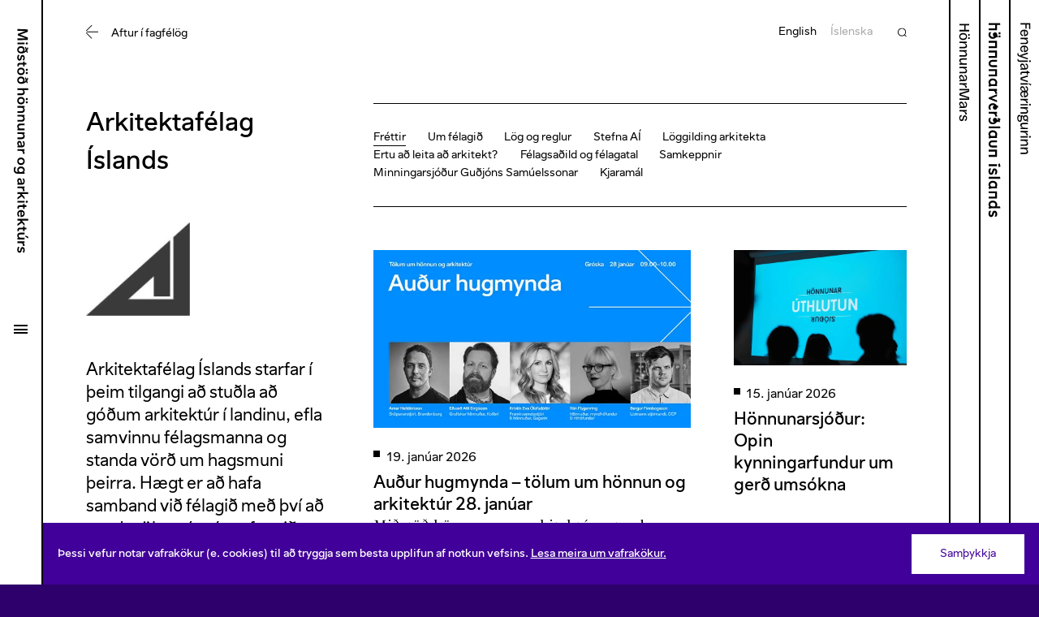

--- FILE ---
content_type: text/html; charset=utf-8
request_url: https://www.honnunarmidstod.is/fagfelog/arkitektafelag-islands/frettir
body_size: 27677
content:
<!DOCTYPE html><html lang="en"><head><meta charSet="utf-8"/><title>HA / Fréttir - Miðstöð hönnunar og arkitektúrs</title><meta name="viewport" content="width=device-width, initial-scale=1, user-scalable=yes"/><link rel="shortcut icon" href="/favicon.png"/><meta property="og:title" content="HA / Fréttir - Miðstöð hönnunar og arkitektúrs"/><meta property="twitter:title" content="HA / Fréttir - Miðstöð hönnunar og arkitektúrs"/><meta name="description" content="Miðstöð hönnunar og arkitektúrs er hreyfiafl sjálfbærrar verðmætasköpunar sem byggir á hönnun og arkitektúr. Miðstöðin stuðlar að auknu samstarfi milli hönnuða og fyrirtækja og vinnur að því að efla hönnunardrifna og notendavæna nýsköpun sem mótandi afl í menningu, samfélagi og atvinnulífi framtíðar á Íslandi."/><meta property="og:description" content="Miðstöð hönnunar og arkitektúrs er hreyfiafl sjálfbærrar verðmætasköpunar sem byggir á hönnun og arkitektúr. Miðstöðin stuðlar að auknu samstarfi milli hönnuða og fyrirtækja og vinnur að því að efla hönnunardrifna og notendavæna nýsköpun sem mótandi afl í menningu, samfélagi og atvinnulífi framtíðar á Íslandi."/><meta property="twitter:description" content="Miðstöð hönnunar og arkitektúrs er hreyfiafl sjálfbærrar verðmætasköpunar sem byggir á hönnun og arkitektúr. Miðstöðin stuðlar að auknu samstarfi milli hönnuða og fyrirtækja og vinnur að því að efla hönnunardrifna og notendavæna nýsköpun sem mótandi afl í menningu, samfélagi og atvinnulífi framtíðar á Íslandi."/><meta property="og:image" content="https://images.prismic.io/midstod-honnunar-og-arkitekturs/a1daeeac-33df-4471-952a-bcabab174c9f_MHA+Ny%CC%81tt+einkenni.+gif.gif?auto=compress,format&amp;rect=0,12,600,315&amp;w=1200&amp;h=630"/><meta property="og:image:width" content="1200"/><meta property="og:image:height" content="630"/><meta property="twitter:image" content="https://images.prismic.io/midstod-honnunar-og-arkitekturs/a1daeeac-33df-4471-952a-bcabab174c9f_MHA+Ny%CC%81tt+einkenni.+gif.gif?auto=compress,format&amp;rect=0,12,600,315&amp;w=1200&amp;h=630"/><meta name="twitter:card" content="summary_large_image"/><meta name="next-head-count" content="14"/><link rel="stylesheet" href="https://api.tiles.mapbox.com/mapbox-gl-js/v3.1.0/mapbox-gl.css"/><link rel="preload" href="/_next/static/css/52f6599246482da0.css" as="style"/><link rel="stylesheet" href="/_next/static/css/52f6599246482da0.css" data-n-g=""/><link rel="preload" href="/_next/static/css/f490c230b017b6d1.css" as="style"/><link rel="stylesheet" href="/_next/static/css/f490c230b017b6d1.css" data-n-p=""/><link rel="preload" href="/_next/static/css/0cd8145f68999d6a.css" as="style"/><link rel="stylesheet" href="/_next/static/css/0cd8145f68999d6a.css" data-n-p=""/><noscript data-n-css=""></noscript><script defer="" nomodule="" src="/_next/static/chunks/polyfills-c67a75d1b6f99dc8.js"></script><script src="/_next/static/chunks/webpack-8b5e0e33cef68a69.js" defer=""></script><script src="/_next/static/chunks/framework-e26c3d3f01ab832a.js" defer=""></script><script src="/_next/static/chunks/main-d0741251ea54f251.js" defer=""></script><script src="/_next/static/chunks/pages/_app-d61e33679fb8d10f.js" defer=""></script><script src="/_next/static/chunks/84949-a2d8d1658bb429e5.js" defer=""></script><script src="/_next/static/chunks/7704-487c8cc2b2fe8e99.js" defer=""></script><script src="/_next/static/chunks/2002-46cc147a573219c0.js" defer=""></script><script src="/_next/static/chunks/21362-01729758a6601c43.js" defer=""></script><script src="/_next/static/chunks/88473-f012ca8f706f70fd.js" defer=""></script><script src="/_next/static/chunks/90376-37be94f4fba37dde.js" defer=""></script><script src="/_next/static/chunks/37977-3003dbc0d92caed9.js" defer=""></script><script src="/_next/static/chunks/42214-3d1b7f145ac96153.js" defer=""></script><script src="/_next/static/chunks/88692-085608b30c33db4f.js" defer=""></script><script src="/_next/static/chunks/pages/fagfelog/%5Bassociation%5D/frettir-ff87c01499baf20c.js" defer=""></script><script src="/_next/static/ReajaXo0eYcEc6-X7avLT/_buildManifest.js" defer=""></script><script src="/_next/static/ReajaXo0eYcEc6-X7avLT/_ssgManifest.js" defer=""></script></head><body><div id="__next"><div class="PageTransition_pageTransition__content__DSZ2U"><div class="AppLayout_layout__s0MdP AppLayout_sideLinks__yOlPw"><div class="NavControls_navControls__TapCV NavControls_isHomepage__LErTe"><div class="NavControls_navControls__inner__wgHXr"><div class="NavControls_navControls__content__jRX_R"><div class="NavControls_navControls__linkWrap__XlSta"><div class="NavControls_navControls__linkInner__LitL5"><a class="NavControls_navControls__link___rMVt" href="/"><svg width="277" height="19" viewBox="0 0 277 19" fill="none" xmlns="http://www.w3.org/2000/svg"><title>Miðstöð hönnunar og arkitektúrs</title><path d="M14.134 0.719999L14.602 13.5H12.298L12.154 3.474L8.644 12.96H6.7L3.172 3.438L3.064 13.5H0.778L1.21 0.719999L4.198 0.719999L7.69 10.134L11.164 0.719999L14.134 0.719999ZM18.4752 3.258C17.7552 3.258 17.2332 2.772 17.2332 1.998C17.2332 1.206 17.7552 0.737999 18.4752 0.737999C19.2132 0.737999 19.7532 1.206 19.7532 1.998C19.7532 2.772 19.2132 3.258 18.4752 3.258ZM17.3952 4.77L19.5372 4.77L19.5372 13.5H17.3952L17.3952 4.77ZM30.0772 2.016L28.2772 2.628C29.8972 4.23 30.8152 6.264 30.8152 8.712C30.8152 11.916 29.1412 13.77 26.3872 13.77C23.6152 13.77 21.8512 11.898 21.8512 9.108C21.8512 6.408 23.5072 4.662 25.9192 4.662C27.0352 4.662 27.8812 5.004 28.5292 5.688C28.0432 4.77 27.3772 3.942 26.5492 3.204L23.2552 4.32L22.8412 3.042L25.2712 2.232C24.6052 1.782 23.8672 1.404 23.0932 1.062L24.3712 0.143999C25.3792 0.557999 26.2792 1.044 27.0712 1.62L29.6632 0.737999L30.0772 2.016ZM26.4232 12.006C28.0432 12.006 28.7272 10.566 28.7272 9.09C28.7272 7.74 28.1152 6.426 26.4412 6.426C24.9832 6.426 24.0292 7.452 24.0292 9.162C24.0292 10.908 24.9832 12.006 26.4232 12.006ZM36.2681 4.554C37.6721 4.554 38.8961 4.968 39.7781 5.616L38.6441 7.092C38.0321 6.516 37.3121 6.192 36.2861 6.192C35.3141 6.192 34.7561 6.516 34.7561 7.146C34.7561 7.956 35.6921 8.046 36.8801 8.298C38.3381 8.622 39.7061 9.234 39.7061 10.962C39.7061 12.726 38.2301 13.734 36.0521 13.734C34.4861 13.734 33.0821 13.23 32.1281 12.456L33.2621 10.98C33.9641 11.646 34.9001 12.096 36.0161 12.096C37.0601 12.096 37.5821 11.772 37.5821 11.07C37.5821 10.062 36.3761 10.008 35.0441 9.72C33.5681 9.414 32.6501 8.568 32.6501 7.236C32.6501 5.652 34.0001 4.554 36.2681 4.554ZM46.7697 4.77L46.7697 6.48L44.5197 6.48L44.5197 10.368C44.5197 11.412 44.8977 11.808 45.8157 11.808C46.0857 11.808 46.4097 11.772 46.6977 11.736L46.7157 13.41C46.2837 13.518 45.7977 13.59 45.3297 13.59C43.4397 13.59 42.3777 12.564 42.3777 10.692L42.3777 6.48L40.8297 6.48L40.8297 4.77L42.3777 4.77L42.3777 2.394H44.5377L44.5377 4.77L46.7697 4.77ZM50.9658 3.258C50.2278 3.258 49.7058 2.772 49.7058 1.998C49.7058 1.206 50.2278 0.737999 50.9658 0.737999C51.6858 0.737999 52.2258 1.206 52.2258 1.998C52.2258 2.772 51.6858 3.258 50.9658 3.258ZM54.9258 3.258C54.2058 3.258 53.6838 2.772 53.6838 1.998C53.6838 1.206 54.2058 0.737999 54.9258 0.737999C55.6458 0.737999 56.2038 1.206 56.2038 1.998C56.2038 2.772 55.6458 3.258 54.9258 3.258ZM52.9098 4.554C55.7538 4.554 57.5538 6.372 57.5538 9.144C57.5538 11.916 55.7538 13.734 52.9098 13.734C50.0658 13.734 48.2838 11.916 48.2838 9.144C48.2838 6.372 50.0658 4.554 52.9098 4.554ZM52.9278 6.3C51.3978 6.3 50.4798 7.398 50.4798 9.144C50.4798 10.872 51.3978 11.97 52.9278 11.97C54.4398 11.97 55.3578 10.872 55.3578 9.144C55.3578 7.398 54.4398 6.3 52.9278 6.3ZM67.5179 2.016L65.7179 2.628C67.3379 4.23 68.2559 6.264 68.2559 8.712C68.2559 11.916 66.5819 13.77 63.8279 13.77C61.0559 13.77 59.2919 11.898 59.2919 9.108C59.2919 6.408 60.9479 4.662 63.3599 4.662C64.4759 4.662 65.3219 5.004 65.9699 5.688C65.4839 4.77 64.8179 3.942 63.9899 3.204L60.6959 4.32L60.2819 3.042L62.7119 2.232C62.0459 1.782 61.3079 1.404 60.5339 1.062L61.8119 0.143999C62.8199 0.557999 63.7199 1.044 64.5119 1.62L67.1039 0.737999L67.5179 2.016ZM63.8639 12.006C65.4839 12.006 66.1679 10.566 66.1679 9.09C66.1679 7.74 65.5559 6.426 63.8819 6.426C62.4239 6.426 61.4699 7.452 61.4699 9.162C61.4699 10.908 62.4239 12.006 63.8639 12.006ZM78.8503 4.554C81.0103 4.554 82.2703 5.94 82.2703 8.262L82.2703 13.5H80.1103L80.1103 8.55C80.1103 7.128 79.4983 6.336 78.1843 6.336C76.8343 6.336 75.9703 7.218 75.9703 8.622L75.9703 13.5H73.8283L73.8283 0.36L75.9703 0.36L75.9703 5.796C76.6003 4.986 77.6443 4.554 78.8503 4.554ZM87.0354 3.258C86.2974 3.258 85.7754 2.772 85.7754 1.998C85.7754 1.206 86.2974 0.737999 87.0354 0.737999C87.7554 0.737999 88.2954 1.206 88.2954 1.998C88.2954 2.772 87.7554 3.258 87.0354 3.258ZM90.9954 3.258C90.2754 3.258 89.7534 2.772 89.7534 1.998C89.7534 1.206 90.2754 0.737999 90.9954 0.737999C91.7154 0.737999 92.2734 1.206 92.2734 1.998C92.2734 2.772 91.7154 3.258 90.9954 3.258ZM88.9794 4.554C91.8234 4.554 93.6234 6.372 93.6234 9.144C93.6234 11.916 91.8234 13.734 88.9794 13.734C86.1354 13.734 84.3534 11.916 84.3534 9.144C84.3534 6.372 86.1354 4.554 88.9794 4.554ZM88.9974 6.3C87.4674 6.3 86.5494 7.398 86.5494 9.144C86.5494 10.872 87.4674 11.97 88.9974 11.97C90.5094 11.97 91.4274 10.872 91.4274 9.144C91.4274 7.398 90.5094 6.3 88.9974 6.3ZM100.62 4.554C102.78 4.554 104.04 5.94 104.04 8.262L104.04 13.5H101.88L101.88 8.55C101.88 7.128 101.268 6.336 99.9536 6.336C98.5856 6.336 97.7396 7.218 97.7396 8.622L97.7396 13.5H95.5976L95.5976 4.77L97.5776 4.77L97.5776 6.03C98.1716 5.058 99.2876 4.554 100.62 4.554ZM111.452 4.554C113.612 4.554 114.872 5.94 114.872 8.262L114.872 13.5H112.712L112.712 8.55C112.712 7.128 112.1 6.336 110.786 6.336C109.418 6.336 108.572 7.218 108.572 8.622L108.572 13.5H106.43L106.43 4.77L108.41 4.77L108.41 6.03C109.004 5.058 110.12 4.554 111.452 4.554ZM123.346 9.666L123.346 4.77L125.506 4.77L125.506 13.5H123.526L123.526 12.384C122.932 13.248 121.888 13.716 120.628 13.716C118.468 13.716 117.208 12.42 117.208 10.008L117.208 4.77L119.368 4.77L119.368 9.774C119.368 11.34 120.106 11.952 121.258 11.952C122.356 11.952 123.346 11.25 123.346 9.666ZM132.976 4.554C135.136 4.554 136.396 5.94 136.396 8.262L136.396 13.5H134.236L134.236 8.55C134.236 7.128 133.624 6.336 132.31 6.336C130.942 6.336 130.096 7.218 130.096 8.622L130.096 13.5H127.954L127.954 4.77L129.934 4.77L129.934 6.03C130.528 5.058 131.644 4.554 132.976 4.554ZM142.44 4.554C144.96 4.554 146.436 5.58 146.436 7.506L146.436 13.5H144.672L144.618 12.33C143.988 13.23 142.926 13.716 141.612 13.716C139.812 13.716 138.462 12.744 138.462 11.088C138.462 10.152 138.894 9.432 139.632 8.964C140.316 8.532 141.27 8.316 142.512 8.208C143.754 8.1 144.366 7.938 144.366 7.29C144.366 6.552 143.736 6.21 142.44 6.21C141.324 6.21 140.586 6.462 139.938 7.2L138.444 6.12C139.398 4.968 140.73 4.554 142.44 4.554ZM144.42 9.81L144.42 9.144C144.168 9.396 143.682 9.54 142.8 9.648C141.99 9.72 141.612 9.792 141.234 9.99C140.82 10.188 140.586 10.548 140.586 10.998C140.586 11.7 141.09 12.114 141.99 12.114C143.322 12.114 144.42 11.268 144.42 9.81ZM153.547 4.734C153.853 4.734 154.141 4.734 154.429 4.77L154.429 6.768C154.069 6.732 153.691 6.714 153.331 6.714C151.747 6.822 150.847 7.704 150.847 9.486L150.847 13.5H148.705L148.705 4.77H150.685L150.685 6.498C151.261 5.274 152.125 4.806 153.547 4.734ZM163.632 4.554C166.476 4.554 168.276 6.372 168.276 9.144C168.276 11.916 166.476 13.734 163.632 13.734C160.788 13.734 159.006 11.916 159.006 9.144C159.006 6.372 160.788 4.554 163.632 4.554ZM163.65 6.3C162.12 6.3 161.202 7.398 161.202 9.144C161.202 10.872 162.12 11.97 163.65 11.97C165.162 11.97 166.08 10.872 166.08 9.144C166.08 7.398 165.162 6.3 163.65 6.3ZM177.016 5.904L177.016 4.788H178.96L178.96 13.32C178.96 16.596 177.016 18.09 174.226 18.09C172.678 18.09 171.418 17.64 170.338 16.686L171.544 15.21C172.318 15.912 173.11 16.326 174.19 16.326C175.972 16.326 176.8 15.318 176.8 13.32L176.8 12.672C176.206 13.374 175.306 13.77 174.208 13.77C171.724 13.77 170.05 11.862 170.05 9.162C170.05 6.426 171.76 4.518 174.208 4.518C175.468 4.518 176.44 5.022 177.016 5.904ZM174.658 12.006C176.332 12.006 176.944 10.53 176.944 9.18C176.944 7.704 176.242 6.282 174.64 6.282C173.218 6.282 172.246 7.416 172.246 9.162C172.246 10.89 173.2 12.006 174.658 12.006ZM188.397 4.554C190.917 4.554 192.393 5.58 192.393 7.506L192.393 13.5H190.629L190.575 12.33C189.945 13.23 188.883 13.716 187.569 13.716C185.769 13.716 184.419 12.744 184.419 11.088C184.419 10.152 184.851 9.432 185.589 8.964C186.273 8.532 187.227 8.316 188.469 8.208C189.711 8.1 190.323 7.938 190.323 7.29C190.323 6.552 189.693 6.21 188.397 6.21C187.281 6.21 186.543 6.462 185.895 7.2L184.401 6.12C185.355 4.968 186.687 4.554 188.397 4.554ZM190.377 9.81L190.377 9.144C190.125 9.396 189.639 9.54 188.757 9.648C187.947 9.72 187.569 9.792 187.191 9.99C186.777 10.188 186.543 10.548 186.543 10.998C186.543 11.7 187.047 12.114 187.947 12.114C189.279 12.114 190.377 11.268 190.377 9.81ZM199.504 4.734C199.81 4.734 200.098 4.734 200.386 4.77L200.386 6.768C200.026 6.732 199.648 6.714 199.288 6.714C197.704 6.822 196.804 7.704 196.804 9.486L196.804 13.5H194.662L194.662 4.77L196.642 4.77L196.642 6.498C197.218 5.274 198.082 4.806 199.504 4.734ZM210.766 13.5H208.3L205.33 9.468L204.016 10.656L204.016 13.5L201.874 13.5L201.874 0.36L204.016 0.36L204.016 8.226L207.778 4.77H210.568L206.752 8.19L210.766 13.5ZM213.474 3.258C212.754 3.258 212.232 2.772 212.232 1.998C212.232 1.206 212.754 0.737999 213.474 0.737999C214.212 0.737999 214.752 1.206 214.752 1.998C214.752 2.772 214.212 3.258 213.474 3.258ZM212.394 4.77H214.536L214.536 13.5H212.394L212.394 4.77ZM222.178 4.77L222.178 6.48H219.928L219.928 10.368C219.928 11.412 220.306 11.808 221.224 11.808C221.494 11.808 221.818 11.772 222.106 11.736L222.124 13.41C221.692 13.518 221.206 13.59 220.738 13.59C218.848 13.59 217.786 12.564 217.786 10.692L217.786 6.48L216.238 6.48L216.238 4.77L217.786 4.77L217.786 2.394L219.946 2.394L219.946 4.77H222.178ZM232.386 8.982C232.386 9.234 232.368 9.486 232.332 9.72L225.762 9.72C225.978 11.196 226.932 12.042 228.318 12.042C229.308 12.042 230.19 11.61 230.73 10.854L232.242 11.844C231.396 13.014 230.064 13.734 228.318 13.734C225.456 13.734 223.71 11.88 223.71 9.126C223.71 6.39 225.384 4.554 228.084 4.554C230.784 4.554 232.386 6.372 232.386 8.982ZM228.066 6.21C226.824 6.21 226.05 6.984 225.816 8.19L230.28 8.19C230.082 6.948 229.29 6.21 228.066 6.21ZM243.408 13.5H240.942L237.972 9.468L236.658 10.656L236.658 13.5H234.516L234.516 0.36L236.658 0.36L236.658 8.226L240.42 4.77H243.21L239.394 8.19L243.408 13.5ZM249.806 4.77L249.806 6.48H247.556L247.556 10.368C247.556 11.412 247.934 11.808 248.852 11.808C249.122 11.808 249.446 11.772 249.734 11.736L249.752 13.41C249.32 13.518 248.834 13.59 248.366 13.59C246.476 13.59 245.414 12.564 245.414 10.692L245.414 6.48L243.866 6.48L243.866 4.77L245.414 4.77L245.414 2.394L247.574 2.394L247.574 4.77H249.806ZM256.486 0.36L258.7 0.36L256.558 3.672H255.154L256.486 0.36ZM257.728 9.666L257.728 4.77H259.888L259.888 13.5L257.908 13.5L257.908 12.384C257.314 13.248 256.27 13.716 255.01 13.716C252.85 13.716 251.59 12.42 251.59 10.008L251.59 4.77H253.75L253.75 9.774C253.75 11.34 254.488 11.952 255.64 11.952C256.738 11.952 257.728 11.25 257.728 9.666ZM267.178 4.734C267.484 4.734 267.772 4.734 268.06 4.77L268.06 6.768C267.7 6.732 267.322 6.714 266.962 6.714C265.378 6.822 264.478 7.704 264.478 9.486L264.478 13.5H262.336L262.336 4.77H264.316L264.316 6.498C264.892 5.274 265.756 4.806 267.178 4.734ZM272.878 4.554C274.282 4.554 275.506 4.968 276.388 5.616L275.254 7.092C274.642 6.516 273.922 6.192 272.896 6.192C271.924 6.192 271.366 6.516 271.366 7.146C271.366 7.956 272.302 8.046 273.49 8.298C274.948 8.622 276.316 9.234 276.316 10.962C276.316 12.726 274.84 13.734 272.662 13.734C271.096 13.734 269.692 13.23 268.738 12.456L269.872 10.98C270.574 11.646 271.51 12.096 272.626 12.096C273.67 12.096 274.192 11.772 274.192 11.07C274.192 10.062 272.986 10.008 271.654 9.72C270.178 9.414 269.26 8.568 269.26 7.236C269.26 5.652 270.61 4.554 272.878 4.554Z" fill="currentColor"></path></svg></a></div></div><div class="NavControls_navControls__menuButton__7aUHW"><button class="MenuButton_menuButton__aAA20" aria-controls="main-menu" aria-expanded="false"><span class="MenuButton_menuButton__inner__T3dto"><span class="MenuButton_menuButton__text__tnkSk">Menu</span></span></button></div></div></div></div><nav class="Nav_nav__DEFLz Nav_columns__fKcjQ" id="main-menu"><button class="Nav_nav__backdrop__2E6i0" aria-label="Loka"></button><div class="Nav_nav__inner__DKZrq"><div class="Nav_nav__listGroup__MM1FC"><ul class="Nav_nav__primary__33p64"><li class="NavSection_navSection__xWC31 NavSection_hasChildren__Ds9zy"><button class="NavSection_navSection__heading__wXr8v"><svg viewBox="0 0 17 19" width="17" height="19" class="NavSection_navSection__arrow__d0qro"><path fill="currentColor" d="M0 9h16v1H0V9zm16.3-.5l.7-.7L9.2 0l-.7.7 7.8 7.8zm.7 2.7l-.7-.7-7.8 7.8.7.7 7.8-7.8z"></path></svg>Fréttir</button><ul class="NavSection_navSection__list__d11n5"><li class="NavSection_navSection__li__fjvMU"><a href="/ha-frettir">Nýjast</a></li><li class="NavSection_navSection__li__fjvMU"><a href="/ha-frettir/Greinar">Greinar</a></li><li class="NavSection_navSection__li__fjvMU"><a href="/ha-frettir/H%C3%B6nnunarMars">HönnunarMars</a></li><li class="NavSection_navSection__li__fjvMU"><a href="/ha-frettir/Vi%C3%B0tal">Viðtöl</a></li><li class="NavSection_navSection__li__fjvMU"><a href="/ha-frettir/A%C3%B0sent">Aðsent</a></li></ul></li><li class="NavSection_navSection__xWC31 NavSection_hasChildren__Ds9zy"><button class="NavSection_navSection__heading__wXr8v"><svg viewBox="0 0 17 19" width="17" height="19" class="NavSection_navSection__arrow__d0qro"><path fill="currentColor" d="M0 9h16v1H0V9zm16.3-.5l.7-.7L9.2 0l-.7.7 7.8 7.8zm.7 2.7l-.7-.7-7.8 7.8.7.7 7.8-7.8z"></path></svg>Verkefni</button><ul class="NavSection_navSection__list__d11n5"><li class="NavSection_navSection__li__fjvMU"><a href="/honnunarmars">HönnunarMars</a></li><li class="NavSection_navSection__li__fjvMU"><a href="/honnunarverdlaun-islands">Hönnunarverðlaun Íslands</a></li><li class="NavSection_navSection__li__fjvMU"><a href="/fyrir-honnudi/honnunarsjodur">Hönnunarsjóður</a></li><li class="NavSection_navSection__li__fjvMU"><a href="/verkefni/utlinur-framtidar---honnunarstefna-2030">Útlínur framtíðar - hönnunar og arkitektúr stefna</a></li><li class="NavSection_navSection__li__fjvMU"><a href="/page/samkeppnir">Samkeppnir&amp;Valferli</a></li><li class="NavSection_navSection__li__fjvMU"></li><li class="NavSection_navSection__li__fjvMU"><a href="/verkefni/skapalon">Skapalón</a></li><li class="NavSection_navSection__li__fjvMU"><a href="/verkefni/godar-leidir">Góðar leiðir</a></li><li class="NavSection_navSection__li__fjvMU"><a href="/verkefni/ha">HA – tímarit um íslenska hönnun og arkitektúr</a></li></ul></li><li class="NavSection_navSection__xWC31 NavSection_hasChildren__Ds9zy"><button class="NavSection_navSection__heading__wXr8v"><svg viewBox="0 0 17 19" width="17" height="19" class="NavSection_navSection__arrow__d0qro"><path fill="currentColor" d="M0 9h16v1H0V9zm16.3-.5l.7-.7L9.2 0l-.7.7 7.8 7.8zm.7 2.7l-.7-.7-7.8 7.8.7.7 7.8-7.8z"></path></svg>Íslensk hönnun og arkitektúr</button><ul class="NavSection_navSection__list__d11n5"><li class="NavSection_navSection__li__fjvMU"><a href="/honnudirogarkitektar">Ertu að leita að hönnuði og arkitekt?</a></li><li class="NavSection_navSection__li__fjvMU"><a href="/islensk-honnun-og-arkitektur/yfirlit-yfir-verslanir-sem-selja-islenska-honnunarvoru">Verslanir sem selja íslenska hönnun</a></li><li class="NavSection_navSection__li__fjvMU"><a href="/islensk-honnun-og-arkitektur/lhi-honnun-og-arkitektur">LHÍ hönnun og arkitektúrdeild</a></li><li class="NavSection_navSection__li__fjvMU"><a href="/islensk-honnun-og-arkitektur/honnunarsafnid">Hönnunarsafn Íslands</a></li><li class="NavSection_navSection__li__fjvMU"><a href="/fagfelog">Félög hönnuða og arkitekta</a></li></ul></li><li class="NavSection_navSection__xWC31 NavSection_hasChildren__Ds9zy"><button class="NavSection_navSection__heading__wXr8v"><svg viewBox="0 0 17 19" width="17" height="19" class="NavSection_navSection__arrow__d0qro"><path fill="currentColor" d="M0 9h16v1H0V9zm16.3-.5l.7-.7L9.2 0l-.7.7 7.8 7.8zm.7 2.7l-.7-.7-7.8 7.8.7.7 7.8-7.8z"></path></svg>Fyrir hönnuði</button><ul class="NavSection_navSection__list__d11n5"><li class="NavSection_navSection__li__fjvMU"><a href="/fyrir-honnudi/honnunarsjodur">Hönnunarsjóður</a></li><li class="NavSection_navSection__li__fjvMU"><a href="/honnunarverdlaun-islands">Hönnunarverðlaun Íslands</a></li><li class="NavSection_navSection__li__fjvMU"><a href="/fyrir-honnudi/styrkir">Styrkir</a></li><li class="NavSection_navSection__li__fjvMU"><a href="/fyrir-honnudi/samningar">Samningar</a></li><li class="NavSection_navSection__li__fjvMU"><a href="/fyrir-honnudi/honnunarnam">Hönnunarnám</a></li><li class="NavSection_navSection__li__fjvMU"><a href="/fyrir-honnudi/radstefnur-og-syningar">Ráðstefnur og sýningar</a></li><li class="NavSection_navSection__li__fjvMU"><a href="/fagfelog">Félög hönnuða og arkitekta</a></li></ul></li><li class="NavSection_navSection__xWC31 NavSection_hasChildren__Ds9zy"><button class="NavSection_navSection__heading__wXr8v"><svg viewBox="0 0 17 19" width="17" height="19" class="NavSection_navSection__arrow__d0qro"><path fill="currentColor" d="M0 9h16v1H0V9zm16.3-.5l.7-.7L9.2 0l-.7.7 7.8 7.8zm.7 2.7l-.7-.7-7.8 7.8.7.7 7.8-7.8z"></path></svg>Fagfélög</button><ul class="NavSection_navSection__list__d11n5"><li class="NavSection_navSection__li__fjvMU"><a href="/fagfelog/arkitektafelag-islands">Arkitektafélag Íslands</a></li><li class="NavSection_navSection__li__fjvMU"><a href="/fagfelog/felag-islenskra-landslagsarkitekta">Félag íslenskra landslagsarkitekta</a></li><li class="NavSection_navSection__li__fjvMU"><a href="/fagfelog/felag-husgagna-og-innanhusarkitekta">Félag húsgagna- og innanhússarkitekta</a></li><li class="NavSection_navSection__li__fjvMU"><a href="/fagfelog/felag-islenskra-teiknara">Félag íslenskra teiknara</a></li><li class="NavSection_navSection__li__fjvMU"><a href="/fagfelog/fatahonnunarfelag-islands">Fatahönnunarfélag Íslands</a></li><li class="NavSection_navSection__li__fjvMU"><a href="/fagfelog/felag-voru-og-idnhonnuda">Félag vöru-og iðnhönnuða</a></li><li class="NavSection_navSection__li__fjvMU"><a href="/fagfelog/felag-islenskra-gullsmida">Félag íslenskra gullsmiða</a></li><li class="NavSection_navSection__li__fjvMU"><a href="/fagfelog/leirlistafelag-islands">Leirlistafélag Íslands</a></li><li class="NavSection_navSection__li__fjvMU"><a href="/fagfelog/textilfelagid">Textílfélagið</a></li></ul></li><li class="NavSection_navSection__xWC31 NavSection_hasChildren__Ds9zy"><button class="NavSection_navSection__heading__wXr8v"><svg viewBox="0 0 17 19" width="17" height="19" class="NavSection_navSection__arrow__d0qro"><path fill="currentColor" d="M0 9h16v1H0V9zm16.3-.5l.7-.7L9.2 0l-.7.7 7.8 7.8zm.7 2.7l-.7-.7-7.8 7.8.7.7 7.8-7.8z"></path></svg>Miðstöð hönnunar og arkitektúrs</button><ul class="NavSection_navSection__list__d11n5"><li class="NavSection_navSection__li__fjvMU"><a href="/um-honnunarmidstod/starfsemi-og-hlutverk">Starfsemi og hlutverk</a></li><li class="NavSection_navSection__li__fjvMU"><a href="/um-honnunarmidstod/starfsfolk">Starfsfólk</a></li><li class="NavSection_navSection__li__fjvMU"><a href="/um-honnunarmidstod/stjornir">Stjórnir</a></li><li class="NavSection_navSection__li__fjvMU"><a href="/um-honnunarmidstod/hafa-samband">Hafa samband</a></li><li class="NavSection_navSection__li__fjvMU"><a href="/um-honnunarmidstod/utgefid-efni">Útgefið efni</a></li></ul></li><nav class="NavSidelinks_sidelinks__kSg6Y NavSidelinks_mobile__s3CvB"><a class="NavSidelinks_item__2oynA" href="/honnunarmars"><span class="NavSidelinks_item__label__puDuN"><svg width="120" height="14" viewBox="0 0 120 14" fill="none" xmlns="http://www.w3.org/2000/svg" style="height:1.6rem;width:14rem"><path d="M9.35 0.940061L9.35 13.0001L7.55 13.0001L7.55 7.11406L1.916 7.11406L1.916 13.0001L0.116 13.0001L0.116 0.940061L1.916 0.940061L1.916 5.63806L7.55 5.63806L7.55 0.940061L9.35 0.940061ZM15.6629 3.73006C18.3629 3.73006 20.0189 5.63806 20.0189 8.50006C20.0189 11.3981 18.3629 13.3061 15.6629 13.3061C12.9629 13.3061 11.3069 11.3981 11.3069 8.50006C11.3069 5.63806 12.9629 3.73006 15.6629 3.73006ZM12.5129 1.37206C12.5129 0.778061 13.0349 0.310061 13.6829 0.310061C14.3309 0.310061 14.8529 0.778061 14.8529 1.37206C14.8529 2.00206 14.3309 2.48806 13.6829 2.48806C13.0349 2.48806 12.5129 2.00206 12.5129 1.37206ZM13.0709 8.50006C13.0709 10.6421 14.0429 12.0101 15.6629 12.0101C17.2829 12.0101 18.2549 10.6421 18.2549 8.50006C18.2549 6.35806 17.2829 5.02606 15.6629 5.02606C14.0429 5.02606 13.0709 6.35806 13.0709 8.50006ZM16.4549 1.37206C16.4549 0.778061 16.9769 0.310061 17.6249 0.310061C18.2729 0.310061 18.7949 0.778061 18.7949 1.37206C18.7949 2.00206 18.2729 2.48806 17.6249 2.48806C16.9769 2.48806 16.4549 2.00206 16.4549 1.37206ZM23.666 4.00006L23.666 7.47406C23.864 5.22406 25.34 3.71206 27.338 3.73006C29.174 3.74806 30.056 4.97206 30.056 6.86206L30.056 13.0001L28.328 13.0001L28.328 7.43806C28.328 5.87206 27.806 5.31406 26.726 5.31406C25.502 5.31406 23.864 6.39406 23.666 9.92206L23.666 13.0001L21.938 13.0001L21.938 4.00006L23.666 4.00006ZM33.9886 4.00006L33.9886 7.47406C34.1866 5.22406 35.6626 3.71206 37.6606 3.73006C39.4966 3.74806 40.3786 4.97206 40.3786 6.86206L40.3786 13.0001L38.6506 13.0001L38.6506 7.43806C38.6506 5.87206 38.1286 5.31406 37.0486 5.31406C35.8246 5.31406 34.1866 6.39406 33.9886 9.92206L33.9886 13.0001L32.2606 13.0001L32.2606 4.00006L33.9886 4.00006ZM48.6492 13.0001L48.6492 9.77806C48.4512 11.7761 46.9392 13.2881 45.0852 13.2701C43.3212 13.2521 42.4392 12.0101 42.4392 10.1381L42.4392 4.00006L44.1672 4.00006L44.1672 9.54406C44.1672 11.1281 44.6892 11.6681 45.6972 11.6681C46.8312 11.6681 48.6492 10.4081 48.6492 6.79006L48.6492 4.00006L50.3772 4.00006L50.3772 13.0001L48.6492 13.0001ZM54.4404 4.00006L54.4404 7.47406C54.6384 5.22406 56.1144 3.71206 58.1124 3.73006C59.9484 3.74806 60.8304 4.97206 60.8304 6.86206L60.8304 13.0001L59.1024 13.0001L59.1024 7.43806C59.1024 5.87206 58.5804 5.31406 57.5004 5.31406C56.2764 5.31406 54.6384 6.39406 54.4404 9.92206L54.4404 13.0001L52.7124 13.0001L52.7124 4.00006L54.4404 4.00006ZM66.635 5.02606C65.357 5.02606 64.403 5.54806 64.259 6.88006L62.693 6.59206C62.783 4.93606 64.151 3.73006 66.671 3.73006C69.191 3.73006 70.433 4.93606 70.433 7.40206L70.433 9.59806C70.433 11.4161 70.577 12.4061 70.847 13.0001L69.137 13.0001C68.921 12.3161 68.759 11.4881 68.759 10.4441C68.579 12.2981 67.175 13.3241 65.591 13.3241C63.827 13.3241 62.747 12.4061 62.747 10.8221C62.747 8.95006 64.475 8.05006 66.905 7.33006L68.741 6.79006C68.723 5.63806 67.895 5.02606 66.635 5.02606ZM64.529 10.6601C64.529 11.5781 65.177 12.0281 66.113 12.0281C67.481 12.0281 68.741 10.7321 68.741 8.50006L68.741 7.94206L67.031 8.53606C65.501 9.05806 64.529 9.65206 64.529 10.6601ZM78.373 5.83606C76.681 5.63806 74.809 6.73606 74.611 10.8401L74.611 13.0001L72.883 13.0001L72.883 4.00006L74.611 4.00006L74.611 8.30206C74.791 5.45806 76.393 3.60406 78.409 3.87406L78.373 5.83606ZM90.1261 0.940063L93.4381 0.940063L93.4381 13.0001L91.6381 13.0001L91.6381 1.39006L87.9661 13.0001L85.2301 13.0001L81.7381 1.35406L81.7381 13.0001L79.9381 13.0001L79.9381 0.940062L83.4121 0.940062L86.6701 11.8661L90.1261 0.940063ZM99.466 5.02606C98.188 5.02606 97.234 5.54806 97.09 6.88006L95.524 6.59206C95.614 4.93606 96.982 3.73006 99.502 3.73006C102.022 3.73006 103.264 4.93606 103.264 7.40206L103.264 9.59806C103.264 11.4161 103.408 12.4061 103.678 13.0001L101.968 13.0001C101.752 12.3161 101.59 11.4881 101.59 10.4441C101.41 12.2981 100.006 13.3241 98.422 13.3241C96.658 13.3241 95.578 12.4061 95.578 10.8221C95.578 8.95006 97.306 8.05006 99.736 7.33006L101.572 6.79006C101.554 5.63806 100.726 5.02606 99.466 5.02606ZM97.36 10.6601C97.36 11.5781 98.008 12.0281 98.944 12.0281C100.312 12.0281 101.572 10.7321 101.572 8.50006L101.572 7.94206L99.862 8.53606C98.332 9.05806 97.36 9.65206 97.36 10.6601ZM111.204 5.83606C109.512 5.63806 107.64 6.73606 107.442 10.8401L107.442 13.0001L105.714 13.0001L105.714 4.00006L107.442 4.00006L107.442 8.30206C107.622 5.45806 109.224 3.60406 111.24 3.87406L111.204 5.83606ZM115.707 3.73006C117.795 3.73006 119.055 4.73806 119.343 6.21406L117.705 6.59206C117.453 5.45806 116.661 5.02606 115.707 5.02606C114.753 5.02606 114.033 5.40406 114.033 6.17806C114.033 6.95206 114.663 7.20406 115.671 7.45606L116.733 7.72606C118.659 8.21206 119.397 9.04006 119.397 10.4261C119.397 11.7401 118.407 13.3061 115.707 13.3061C113.241 13.3061 112.089 12.0281 111.783 10.6241L113.367 10.1921C113.673 11.3081 114.501 12.0101 115.707 12.0101C116.877 12.0101 117.669 11.5061 117.669 10.6421C117.669 9.79606 117.075 9.52606 116.049 9.25606L114.789 8.93206C113.277 8.53606 112.287 7.74406 112.287 6.32206C112.287 4.79206 113.619 3.73006 115.707 3.73006Z" fill="currentColor"></path></svg></span></a><a class="NavSidelinks_item__2oynA" href="/honnunarverdlaun-islands"><span class="NavSidelinks_item__label__puDuN"><svg width="240" height="16" viewBox="0 0 240 16" fill="none" xmlns="http://www.w3.org/2000/svg"><title>hönnunarverðlaun Íslands</title><path d="M9.278 4.776L9.278 15H6.902L6.902 6.9H2.816L2.816 15H0.458L0.44 6.9L0.44 4.776H0.458L0.458 0.977999L2.816 0.6L2.816 4.776L9.278 4.776ZM14.1266 2.85L11.7686 2.85L11.7686 0.6L14.1266 0.6L14.1266 2.85ZM18.0686 2.85L15.7106 2.85L15.7106 0.6L18.0686 0.6L18.0686 2.85ZM18.0686 3.858C18.0686 4.524 18.0506 5.1 17.9426 5.712C19.0946 6.72 19.8146 8.196 19.8146 9.888C19.8146 13.164 17.5106 15.18 14.5946 15.18C13.5506 15.18 12.5786 14.874 11.8406 14.388L11.8406 11.832C12.7406 12.552 13.5686 12.984 14.5946 12.984C16.4126 12.984 17.5646 11.598 17.5646 9.816C17.5646 9.186 17.4206 8.61 17.1686 8.16C16.6466 9.168 15.6746 9.888 14.4686 9.888C13.0106 9.888 11.7866 8.664 11.7866 7.152C11.7866 5.694 13.0106 4.47 14.6306 4.47C15.1166 4.47 15.4046 4.524 15.6746 4.596C15.7106 4.38 15.7286 4.146 15.7286 3.858L18.0686 3.858ZM31.2968 15H28.9208L28.9208 6.9H24.7268L24.7268 15H22.3508L22.3508 4.776L31.2968 4.776L31.2968 15ZM43.3069 15H40.9309L40.9309 6.9L36.7369 6.9L36.7369 15H34.3609L34.3609 4.776L43.3069 4.776L43.3069 15ZM52.2749 10.68L52.2749 4.776H54.6509L54.6509 10.68C54.6509 13.362 52.5809 15.126 50.3309 15.126C48.0809 15.126 45.8489 13.416 45.8309 10.86L45.8309 4.776L48.0809 4.776L48.0809 10.68C48.0989 12.012 49.0889 12.876 50.1329 12.876C51.3929 12.876 52.2749 12.012 52.2749 10.68ZM66.1141 15H63.7381L63.7381 6.9L59.5441 6.9L59.5441 15H57.1681L57.1681 4.776L66.1141 4.776L66.1141 15ZM76.8102 15.27C76.4682 14.838 76.2342 14.478 76.0542 14.136C75.4782 14.748 74.5602 15.18 73.2822 15.18C70.7622 15.18 68.6382 13.182 68.6382 10.086C68.6382 6.918 70.5642 4.488 73.6602 4.488C74.4162 4.488 75.1362 4.686 75.6942 4.992L75.6942 4.956L78.0342 4.578L78.0342 10.158C78.0342 12.12 78.1062 13.164 79.0602 14.262L76.8102 15.27ZM75.6762 7.35C74.8662 6.846 74.2002 6.792 73.6062 6.792C71.9862 6.792 70.9962 7.962 70.9962 10.014C70.9962 11.634 71.8962 13.02 73.6062 13.02C74.4522 13.02 75.2262 12.642 75.6582 11.976C75.6582 11.634 75.6582 11.238 75.6762 10.788L75.6762 7.35ZM83.951 5.928C84.797 5.046 85.967 4.452 87.389 4.452L87.389 6.954C85.499 6.792 84.131 7.53 83.951 9.87L83.951 15.036L81.575 15.036L81.575 4.776L83.951 4.776L83.951 5.928ZM93.7583 15L92.2103 15L88.1063 4.794H90.4643L92.9843 11.292L95.5043 4.758H97.8623L93.7583 15ZM104.478 4.47C105.936 4.47 107.142 5.694 107.142 7.152C107.142 8.664 105.936 9.888 104.478 9.888C103.2 9.888 102.156 9.096 101.796 7.998C101.49 8.484 101.364 9.096 101.364 9.816C101.364 11.598 102.516 12.984 104.352 12.984C105.36 12.984 106.17 12.534 107.088 11.832L107.088 14.388C106.35 14.874 105.378 15.18 104.352 15.18C101.418 15.18 99.1138 13.164 99.1138 9.888C99.1138 7.872 100.14 6.18 101.67 5.208C101.796 4.596 102.21 3.768 102.624 3.282L104.856 3.624C104.658 3.858 104.532 4.11 104.28 4.47L103.956 4.92L104.28 4.47H104.478ZM112.036 5.928C112.882 5.046 114.052 4.452 115.474 4.452L115.474 6.954C113.584 6.792 112.216 7.53 112.036 9.87L112.036 15.036H109.66L109.66 4.776H112.036L112.036 5.928ZM121.519 2.724C122.023 3.462 122.473 4.326 122.653 5.28C124.129 6.252 125.119 7.926 125.119 9.888C125.119 13.164 122.815 15.18 119.899 15.18C118.855 15.18 117.883 14.874 117.145 14.388L117.145 11.832C117.703 12.318 118.729 12.984 119.899 12.984C121.717 12.984 122.869 11.598 122.869 9.816C122.869 9.096 122.689 8.484 122.383 7.998C122.023 9.096 121.051 9.888 119.773 9.888C118.315 9.888 117.091 8.664 117.091 7.152C117.091 5.694 118.315 4.47 119.773 4.47H119.953C119.845 4.146 119.647 3.822 119.431 3.48L117.865 4.056L116.911 2.778L118.477 2.22C118.099 1.77 117.703 1.338 117.361 0.959999L119.719 0.6C119.827 0.743999 120.151 1.032 120.529 1.464L121.933 0.959999L122.887 2.238L121.519 2.724ZM130.009 15H127.651L127.651 0.977999L130.009 0.6L130.009 15ZM140.701 15.27C140.359 14.838 140.125 14.478 139.945 14.136C139.369 14.748 138.451 15.18 137.173 15.18C134.653 15.18 132.529 13.182 132.529 10.086C132.529 6.918 134.455 4.488 137.551 4.488C138.307 4.488 139.027 4.686 139.585 4.992L139.585 4.956L141.925 4.578L141.925 10.158C141.925 12.12 141.997 13.164 142.951 14.262L140.701 15.27ZM139.567 7.35C138.757 6.846 138.091 6.792 137.497 6.792C135.877 6.792 134.887 7.962 134.887 10.014C134.887 11.634 135.787 13.02 137.497 13.02C138.343 13.02 139.117 12.642 139.549 11.976C139.549 11.634 139.549 11.238 139.567 10.788L139.567 7.35ZM151.37 10.68L151.37 4.776H153.746L153.746 10.68C153.746 13.362 151.676 15.126 149.426 15.126C147.176 15.126 144.944 13.416 144.926 10.86L144.926 4.776L147.176 4.776L147.176 10.68C147.194 12.012 148.184 12.876 149.228 12.876C150.488 12.876 151.37 12.012 151.37 10.68ZM165.209 15H162.833L162.833 6.9L158.639 6.9L158.639 15H156.263L156.263 4.776L165.209 4.776L165.209 15ZM174.367 3.318L173.125 1.266L177.247 0.455999L177.805 2.58L174.367 3.318ZM176.707 15H174.331L174.331 4.776H176.707L176.707 15ZM186.631 7.692C186.271 7.368 184.651 6.684 183.463 6.684C182.491 6.684 181.789 6.99 181.789 7.548C181.789 9.114 187.279 8.232 187.279 12.048C187.279 14.442 184.759 15.198 183.301 15.198C181.465 15.198 180.079 14.568 179.611 14.244L179.611 11.868C180.331 12.372 181.609 13.002 183.157 13.002C184.129 13.002 184.903 12.624 184.903 12.048C184.903 10.374 179.431 11.364 179.431 7.746C179.431 5.73 181.303 4.452 183.409 4.452C184.543 4.452 185.839 4.848 186.631 5.316L186.631 7.692ZM192.177 15H189.819L189.819 0.977999L192.177 0.6L192.177 15ZM202.869 15.27C202.527 14.838 202.293 14.478 202.113 14.136C201.537 14.748 200.619 15.18 199.341 15.18C196.821 15.18 194.697 13.182 194.697 10.086C194.697 6.918 196.623 4.488 199.719 4.488C200.475 4.488 201.195 4.686 201.753 4.992L201.753 4.956L204.093 4.578L204.093 10.158C204.093 12.12 204.165 13.164 205.119 14.262L202.869 15.27ZM201.735 7.35C200.925 6.846 200.259 6.792 199.665 6.792C198.045 6.792 197.055 7.962 197.055 10.014C197.055 11.634 197.955 13.02 199.665 13.02C200.511 13.02 201.285 12.642 201.717 11.976C201.717 11.634 201.717 11.238 201.735 10.788L201.735 7.35ZM216.58 15L214.204 15L214.204 6.9L210.01 6.9L210.01 15H207.634L207.634 4.776L216.58 4.776L216.58 15ZM227.276 15.252C226.934 14.82 226.7 14.46 226.52 14.118C225.944 14.73 225.026 15.162 223.748 15.162C221.228 15.162 219.104 13.164 219.104 10.068C219.104 6.9 221.03 4.47 224.126 4.47C224.882 4.47 225.584 4.668 226.16 4.956L226.16 0.977999L228.5 0.6L228.5 10.14C228.5 12.102 228.572 13.146 229.526 14.244L227.276 15.252ZM226.142 7.332C225.314 6.828 224.666 6.774 224.072 6.774C222.452 6.774 221.462 7.944 221.462 9.996C221.462 11.616 222.362 13.002 224.072 13.002C224.918 13.002 225.692 12.624 226.124 11.958C226.124 11.616 226.124 11.22 226.142 10.77L226.142 7.332ZM238.701 7.692C238.341 7.368 236.721 6.684 235.533 6.684C234.561 6.684 233.859 6.99 233.859 7.548C233.859 9.114 239.349 8.232 239.349 12.048C239.349 14.442 236.829 15.198 235.371 15.198C233.535 15.198 232.149 14.568 231.681 14.244L231.681 11.868C232.401 12.372 233.679 13.002 235.227 13.002C236.199 13.002 236.973 12.624 236.973 12.048C236.973 10.374 231.501 11.364 231.501 7.746C231.501 5.73 233.373 4.452 235.479 4.452C236.613 4.452 237.909 4.848 238.701 5.316L238.701 7.692Z" fill="currentColor"></path></svg></span></a><a class="NavSidelinks_item__2oynA" href="/feneyjatviaeringurinn"><span class="NavSidelinks_item__label__puDuN"><svg width="166" height="19" viewBox="0 0 166 19" fill="none" xmlns="http://www.w3.org/2000/svg" style="height:2.1rem;width:18.4rem"><path d="M7.73 1.94006L7.73 3.41606L1.97 3.41606L1.97 6.54806L7.172 6.54806L7.172 8.00606L1.97 8.00606L1.97 14.0001L0.17 14.0001L0.17 1.94006L7.73 1.94006ZM16.7929 11.1921C16.4689 12.7221 15.1549 14.3061 12.7609 14.3061C10.1509 14.3061 8.47686 12.4521 8.47686 9.48206C8.47686 6.62006 10.1509 4.73006 12.7249 4.73006C15.7669 4.73006 16.8469 6.98006 16.8469 9.80606L10.2589 9.84206C10.3489 11.8221 11.2489 13.0101 12.8509 13.0101C14.1829 13.0101 15.0109 12.1281 15.3169 10.8681L16.7929 11.1921ZM10.2949 8.61806L15.0649 8.61806C14.9749 7.35806 14.2729 6.02606 12.7429 6.02606C11.4109 6.02606 10.5109 6.92606 10.2949 8.61806ZM20.4493 5.00006L20.4493 8.47406C20.6473 6.22406 22.1233 4.71206 24.1213 4.73006C25.9573 4.74806 26.8393 5.97206 26.8393 7.86206L26.8393 14.0001L25.1113 14.0001L25.1113 8.43806C25.1113 6.87206 24.5893 6.31406 23.5093 6.31406C22.2853 6.31406 20.6473 7.39406 20.4493 10.9221L20.4493 14.0001L18.7213 14.0001L18.7213 5.00006L20.4493 5.00006ZM36.9458 11.1921C36.6218 12.7221 35.3078 14.3061 32.9138 14.3061C30.3038 14.3061 28.6298 12.4521 28.6298 9.48206C28.6298 6.62006 30.3038 4.73006 32.8778 4.73006C35.9198 4.73006 36.9998 6.98006 36.9998 9.80606L30.4118 9.84206C30.5018 11.8221 31.4018 13.0101 33.0038 13.0101C34.3358 13.0101 35.1638 12.1281 35.4698 10.8681L36.9458 11.1921ZM30.4478 8.61806L35.2178 8.61806C35.1278 7.35806 34.4258 6.02606 32.8958 6.02606C31.5638 6.02606 30.6638 6.92606 30.4478 8.61806ZM37.3766 5.00006L39.2666 5.00006L41.8406 13.0101L44.5586 5.00006L46.2686 5.00006L42.5426 15.5121C42.0026 17.0241 41.0666 17.9061 39.4466 17.9061C38.9246 17.9061 38.5106 17.8341 38.1686 17.7261L38.3306 16.3581C38.6906 16.5021 39.0506 16.5561 39.4826 16.5561C40.1486 16.5561 40.6346 16.1601 41.0126 15.1881L41.4806 14.0001L40.5626 14.0001L37.3766 5.00006ZM46.4197 16.6281C47.6257 16.5561 47.5537 15.5661 47.5537 14.2521L47.5537 5.00006L49.2817 5.00006L49.2817 14.8461C49.2817 16.1421 48.9217 17.8701 46.5817 17.8701C46.1317 17.8701 45.8257 17.8161 45.6277 17.7261L45.6817 16.5201C45.8257 16.5741 46.0597 16.6461 46.4197 16.6281ZM47.2477 2.35406C47.2477 1.76006 47.7697 1.29206 48.4177 1.29206C49.0657 1.29206 49.5877 1.76006 49.5877 2.35406C49.5877 2.98406 49.0657 3.47006 48.4177 3.47006C47.7697 3.47006 47.2477 2.98406 47.2477 2.35406ZM55.262 6.02606C53.984 6.02606 53.03 6.54806 52.886 7.88006L51.32 7.59206C51.41 5.93606 52.778 4.73006 55.298 4.73006C57.818 4.73006 59.06 5.93606 59.06 8.40206L59.06 10.5981C59.06 12.4161 59.204 13.4061 59.474 14.0001L57.764 14.0001C57.548 13.3161 57.386 12.4881 57.386 11.4441C57.206 13.2981 55.802 14.3241 54.218 14.3241C52.454 14.3241 51.374 13.4061 51.374 11.8221C51.374 9.95006 53.102 9.05006 55.532 8.33006L57.368 7.79006C57.35 6.63806 56.522 6.02606 55.262 6.02606ZM53.156 11.6601C53.156 12.5781 53.804 13.0281 54.74 13.0281C56.108 13.0281 57.368 11.7321 57.368 9.50006L57.368 8.94206L55.658 9.53606C54.128 10.0581 53.156 10.6521 53.156 11.6601ZM65.619 13.8021C65.169 13.9821 64.701 14.1261 63.801 14.1261C62.559 14.1261 61.767 13.4061 61.767 11.9301L61.767 6.17006L60.507 6.17006L60.507 5.00006L61.767 5.00006L61.767 3.47006L63.513 2.40806L63.513 5.00006L65.547 5.00006L65.547 6.17006L63.513 6.17006L63.513 11.6601C63.513 12.5061 63.873 12.7941 64.395 12.7941C64.863 12.7941 65.223 12.6861 65.421 12.6141L65.619 13.8021ZM69.2627 14.0001L66.2567 5.00006L68.1467 5.00006L70.7027 13.1001L73.3667 5.00006L75.0947 5.00006L71.9807 14.0001L69.2627 14.0001ZM76.2601 4.01006L77.5201 0.968062L79.3741 0.968062L77.3581 4.01006L76.2601 4.01006ZM76.3321 14.0001L76.3321 5.00006L78.0601 5.00006L78.0601 14.0001L76.3321 14.0001ZM94.1723 11.1921C93.8483 12.7221 92.5343 14.3061 90.1943 14.3061C88.2863 14.3061 86.8823 13.2801 86.2883 11.5341C85.8203 13.4601 84.3263 14.3241 82.8683 14.3241C81.1583 14.3241 80.0783 13.4061 80.0783 11.8221C80.0783 9.95006 81.7523 9.03206 84.1283 8.33006L85.9643 7.79006C85.9463 6.63806 85.1183 6.02606 83.8583 6.02606C82.6883 6.02606 81.7343 6.54806 81.5903 7.88006L80.0243 7.59206C80.1143 5.93606 81.4823 4.73006 83.8943 4.73006C85.4243 4.73006 86.4863 5.18006 87.0803 6.08006C87.8183 5.21606 88.8803 4.73006 90.1583 4.73006C93.1463 4.73006 94.2263 6.98006 94.2263 9.80606L87.7463 9.84206C87.8363 11.8221 88.7363 13.0101 90.2843 13.0101C91.5623 13.0101 92.3903 12.1281 92.6963 10.8681L94.1723 11.1921ZM81.8603 11.6601C81.8603 12.5781 82.4723 13.0281 83.3363 13.0281C84.7043 13.0281 85.9643 11.7321 85.9643 9.50006L85.9643 8.94206L84.2543 9.53606C82.7783 10.0401 81.8603 10.6521 81.8603 11.6601ZM87.7823 8.61806L92.4443 8.61806C92.3543 7.35806 91.6523 6.02606 90.1763 6.02606C88.8983 6.02606 87.9983 6.92606 87.7823 8.61806ZM101.593 6.83606C99.901 6.63806 98.029 7.73606 97.831 11.8401L97.831 14.0001L96.103 14.0001L96.103 5.00006L97.831 5.00006L97.831 9.30206C98.011 6.45806 99.613 4.60406 101.629 4.87406L101.593 6.83606ZM104.393 5.00006L104.393 14.0001L102.665 14.0001L102.665 5.00006L104.393 5.00006ZM102.341 2.37206C102.341 1.77806 102.863 1.31006 103.511 1.31006C104.159 1.31006 104.681 1.77806 104.681 2.37206C104.681 3.00206 104.159 3.48806 103.511 3.48806C102.863 3.48806 102.341 3.00206 102.341 2.37206ZM108.474 5.00006L108.474 8.47406C108.672 6.22406 110.148 4.71206 112.146 4.73006C113.982 4.74806 114.864 5.97206 114.864 7.86206L114.864 14.0001L113.136 14.0001L113.136 8.43806C113.136 6.87206 112.614 6.31406 111.534 6.31406C110.31 6.31406 108.672 7.39406 108.474 10.9221L108.474 14.0001L106.746 14.0001L106.746 5.00006L108.474 5.00006ZM120.309 10.9221C120.111 10.9221 119.913 10.9041 119.715 10.8861C119.121 10.9401 118.509 11.1921 118.491 11.6241C118.491 12.0561 119.031 12.1281 119.607 12.1821L121.929 12.3621C124.251 12.5421 125.241 13.3521 125.241 14.9901C125.241 16.6281 123.621 18.0141 120.687 18.0141C117.789 18.0141 116.421 17.1141 116.421 15.5661C116.421 14.2161 117.735 13.7481 118.617 13.6041C117.483 13.4601 116.817 13.1001 116.817 12.1821C116.817 11.2461 117.771 10.7421 118.581 10.5981C117.429 10.1301 116.655 9.15806 116.655 7.79006C116.655 5.86406 118.275 4.73006 120.345 4.73006C120.885 4.73006 121.407 4.82006 121.893 4.98206L125.187 4.80206L125.115 6.08006L123.423 5.99006C123.837 6.47606 124.071 7.07006 124.071 7.79006C124.071 9.77006 122.235 10.9041 120.309 10.9221ZM118.059 15.2061C118.059 16.1241 118.977 16.7181 120.849 16.7181C122.685 16.7181 123.711 15.9981 123.711 15.0981C123.711 14.1621 122.811 13.9281 121.875 13.8561L119.697 13.6941C119.031 13.7841 118.059 14.2521 118.059 15.2061ZM118.365 7.86206C118.365 8.99606 119.175 9.66206 120.345 9.66206C121.515 9.66206 122.361 9.01406 122.361 7.86206C122.361 6.67406 121.551 5.99006 120.345 5.99006C119.157 5.99006 118.365 6.67406 118.365 7.86206ZM132.754 14.0001L132.754 10.7781C132.556 12.7761 131.044 14.2881 129.19 14.2701C127.426 14.2521 126.544 13.0101 126.544 11.1381L126.544 5.00006L128.272 5.00006L128.272 10.5441C128.272 12.1281 128.794 12.6681 129.802 12.6681C130.936 12.6681 132.754 11.4081 132.754 7.79006L132.754 5.00006L134.482 5.00006L134.482 14.0001L132.754 14.0001ZM142.307 6.83606C140.615 6.63806 138.743 7.73606 138.545 11.8401L138.545 14.0001L136.817 14.0001L136.817 5.00006L138.545 5.00006L138.545 9.30206C138.725 6.45806 140.327 4.60406 142.343 4.87406L142.307 6.83606ZM145.108 5.00006L145.108 14.0001L143.38 14.0001L143.38 5.00006L145.108 5.00006ZM143.056 2.37206C143.056 1.77806 143.578 1.31006 144.226 1.31006C144.874 1.31006 145.396 1.77806 145.396 2.37206C145.396 3.00206 144.874 3.48806 144.226 3.48806C143.578 3.48806 143.056 3.00206 143.056 2.37206ZM149.189 5.00006L149.189 8.47406C149.387 6.22406 150.863 4.71206 152.861 4.73006C154.697 4.74806 155.579 5.97206 155.579 7.86206L155.579 14.0001L153.851 14.0001L153.851 8.43806C153.851 6.87206 153.329 6.31406 152.249 6.31406C151.025 6.31406 149.387 7.39406 149.189 10.9221L149.189 14.0001L147.461 14.0001L147.461 5.00006L149.189 5.00006ZM159.511 5.00006L159.511 8.47406C159.709 6.22406 161.185 4.71206 163.183 4.73006C165.019 4.74806 165.901 5.97206 165.901 7.86206L165.901 14.0001L164.173 14.0001L164.173 8.43806C164.173 6.87206 163.651 6.31406 162.571 6.31406C161.347 6.31406 159.709 7.39406 159.511 10.9221L159.511 14.0001L157.783 14.0001L157.783 5.00006L159.511 5.00006Z" fill="currentColor"></path></svg></span></a></nav></ul><ul class="Nav_nav__actions__g6nhO"><li class="Nav_nav__actionsItem__J52fc"><ul class="LanguageControl_languageControl__o_1eT"><li class="LanguageControl_languageControl__item__vwMgs"><a href="/en">English</a></li><li class="LanguageControl_languageControl__item__vwMgs LanguageControl_active__e9aAy">Íslenska</li></ul></li><li class="Nav_nav__actionsItem__J52fc"><button class="SearchButton_searchButton__EUoPn">Leita<svg viewBox="0 0 11.9 11.9" class="SearchButton_searchButton__icon__4ZRbs"><path fill="currentColor" d="M9 9.7c-2.2 1.8-5.4 1.7-7.4-.3-2.1-2.1-2.1-5.6 0-7.8 2.1-2.1 5.6-2.1 7.8 0 2 2 2.1 5.2.3 7.4l2.1 2.1-.7.7L9 9.7zm-.3-1c1.8-1.8 1.8-4.6 0-6.4C6.9.5 4.1.5 2.3 2.3s-1.8 4.6 0 6.4c1.8 1.7 4.6 1.7 6.4 0z" clip-rule="evenodd"></path></svg></button></li></ul><div class="Nav_nav__secondary__lDU3B"><div class="NavSecondary_navSecondary__dyirh"><p><a href="mailto:info@honnunarmidstod.is" rel="noreferrer">info@honnunarmidstod.is</a></p><ul class="NavSecondary_navSecondary__list__TmwZj"><li class="NavSecondary_navSecondary__item__lQJxa"><a target="_blank" rel="noopener noreferrer" href="https://www.facebook.com/honnunarmidstod/">Facebook</a></li><li class="NavSecondary_navSecondary__item__lQJxa"><a target="_blank" rel="noopener noreferrer" href="https://www.instagram.com/icelanddesignandarchitecture/">Instagram</a></li><li class="NavSecondary_navSecondary__item__lQJxa"><a target="_blank" rel="noopener noreferrer" href="https://vimeo.com/icelanddesign">Vimeo</a></li></ul></div></div></div><div class="Nav_nav__close__QH8Fj"><button class="Nav_nav__closeButton__PiOSL">Loka</button></div></div></nav><nav class="NavSidelinks_sidelinks__kSg6Y NavSidelinks_desktop___IwwF"><a class="NavSidelinks_item__2oynA" href="/honnunarmars"><span class="NavSidelinks_item__label__puDuN"><svg width="120" height="14" viewBox="0 0 120 14" fill="none" xmlns="http://www.w3.org/2000/svg" style="height:1.6rem;width:14rem"><path d="M9.35 0.940061L9.35 13.0001L7.55 13.0001L7.55 7.11406L1.916 7.11406L1.916 13.0001L0.116 13.0001L0.116 0.940061L1.916 0.940061L1.916 5.63806L7.55 5.63806L7.55 0.940061L9.35 0.940061ZM15.6629 3.73006C18.3629 3.73006 20.0189 5.63806 20.0189 8.50006C20.0189 11.3981 18.3629 13.3061 15.6629 13.3061C12.9629 13.3061 11.3069 11.3981 11.3069 8.50006C11.3069 5.63806 12.9629 3.73006 15.6629 3.73006ZM12.5129 1.37206C12.5129 0.778061 13.0349 0.310061 13.6829 0.310061C14.3309 0.310061 14.8529 0.778061 14.8529 1.37206C14.8529 2.00206 14.3309 2.48806 13.6829 2.48806C13.0349 2.48806 12.5129 2.00206 12.5129 1.37206ZM13.0709 8.50006C13.0709 10.6421 14.0429 12.0101 15.6629 12.0101C17.2829 12.0101 18.2549 10.6421 18.2549 8.50006C18.2549 6.35806 17.2829 5.02606 15.6629 5.02606C14.0429 5.02606 13.0709 6.35806 13.0709 8.50006ZM16.4549 1.37206C16.4549 0.778061 16.9769 0.310061 17.6249 0.310061C18.2729 0.310061 18.7949 0.778061 18.7949 1.37206C18.7949 2.00206 18.2729 2.48806 17.6249 2.48806C16.9769 2.48806 16.4549 2.00206 16.4549 1.37206ZM23.666 4.00006L23.666 7.47406C23.864 5.22406 25.34 3.71206 27.338 3.73006C29.174 3.74806 30.056 4.97206 30.056 6.86206L30.056 13.0001L28.328 13.0001L28.328 7.43806C28.328 5.87206 27.806 5.31406 26.726 5.31406C25.502 5.31406 23.864 6.39406 23.666 9.92206L23.666 13.0001L21.938 13.0001L21.938 4.00006L23.666 4.00006ZM33.9886 4.00006L33.9886 7.47406C34.1866 5.22406 35.6626 3.71206 37.6606 3.73006C39.4966 3.74806 40.3786 4.97206 40.3786 6.86206L40.3786 13.0001L38.6506 13.0001L38.6506 7.43806C38.6506 5.87206 38.1286 5.31406 37.0486 5.31406C35.8246 5.31406 34.1866 6.39406 33.9886 9.92206L33.9886 13.0001L32.2606 13.0001L32.2606 4.00006L33.9886 4.00006ZM48.6492 13.0001L48.6492 9.77806C48.4512 11.7761 46.9392 13.2881 45.0852 13.2701C43.3212 13.2521 42.4392 12.0101 42.4392 10.1381L42.4392 4.00006L44.1672 4.00006L44.1672 9.54406C44.1672 11.1281 44.6892 11.6681 45.6972 11.6681C46.8312 11.6681 48.6492 10.4081 48.6492 6.79006L48.6492 4.00006L50.3772 4.00006L50.3772 13.0001L48.6492 13.0001ZM54.4404 4.00006L54.4404 7.47406C54.6384 5.22406 56.1144 3.71206 58.1124 3.73006C59.9484 3.74806 60.8304 4.97206 60.8304 6.86206L60.8304 13.0001L59.1024 13.0001L59.1024 7.43806C59.1024 5.87206 58.5804 5.31406 57.5004 5.31406C56.2764 5.31406 54.6384 6.39406 54.4404 9.92206L54.4404 13.0001L52.7124 13.0001L52.7124 4.00006L54.4404 4.00006ZM66.635 5.02606C65.357 5.02606 64.403 5.54806 64.259 6.88006L62.693 6.59206C62.783 4.93606 64.151 3.73006 66.671 3.73006C69.191 3.73006 70.433 4.93606 70.433 7.40206L70.433 9.59806C70.433 11.4161 70.577 12.4061 70.847 13.0001L69.137 13.0001C68.921 12.3161 68.759 11.4881 68.759 10.4441C68.579 12.2981 67.175 13.3241 65.591 13.3241C63.827 13.3241 62.747 12.4061 62.747 10.8221C62.747 8.95006 64.475 8.05006 66.905 7.33006L68.741 6.79006C68.723 5.63806 67.895 5.02606 66.635 5.02606ZM64.529 10.6601C64.529 11.5781 65.177 12.0281 66.113 12.0281C67.481 12.0281 68.741 10.7321 68.741 8.50006L68.741 7.94206L67.031 8.53606C65.501 9.05806 64.529 9.65206 64.529 10.6601ZM78.373 5.83606C76.681 5.63806 74.809 6.73606 74.611 10.8401L74.611 13.0001L72.883 13.0001L72.883 4.00006L74.611 4.00006L74.611 8.30206C74.791 5.45806 76.393 3.60406 78.409 3.87406L78.373 5.83606ZM90.1261 0.940063L93.4381 0.940063L93.4381 13.0001L91.6381 13.0001L91.6381 1.39006L87.9661 13.0001L85.2301 13.0001L81.7381 1.35406L81.7381 13.0001L79.9381 13.0001L79.9381 0.940062L83.4121 0.940062L86.6701 11.8661L90.1261 0.940063ZM99.466 5.02606C98.188 5.02606 97.234 5.54806 97.09 6.88006L95.524 6.59206C95.614 4.93606 96.982 3.73006 99.502 3.73006C102.022 3.73006 103.264 4.93606 103.264 7.40206L103.264 9.59806C103.264 11.4161 103.408 12.4061 103.678 13.0001L101.968 13.0001C101.752 12.3161 101.59 11.4881 101.59 10.4441C101.41 12.2981 100.006 13.3241 98.422 13.3241C96.658 13.3241 95.578 12.4061 95.578 10.8221C95.578 8.95006 97.306 8.05006 99.736 7.33006L101.572 6.79006C101.554 5.63806 100.726 5.02606 99.466 5.02606ZM97.36 10.6601C97.36 11.5781 98.008 12.0281 98.944 12.0281C100.312 12.0281 101.572 10.7321 101.572 8.50006L101.572 7.94206L99.862 8.53606C98.332 9.05806 97.36 9.65206 97.36 10.6601ZM111.204 5.83606C109.512 5.63806 107.64 6.73606 107.442 10.8401L107.442 13.0001L105.714 13.0001L105.714 4.00006L107.442 4.00006L107.442 8.30206C107.622 5.45806 109.224 3.60406 111.24 3.87406L111.204 5.83606ZM115.707 3.73006C117.795 3.73006 119.055 4.73806 119.343 6.21406L117.705 6.59206C117.453 5.45806 116.661 5.02606 115.707 5.02606C114.753 5.02606 114.033 5.40406 114.033 6.17806C114.033 6.95206 114.663 7.20406 115.671 7.45606L116.733 7.72606C118.659 8.21206 119.397 9.04006 119.397 10.4261C119.397 11.7401 118.407 13.3061 115.707 13.3061C113.241 13.3061 112.089 12.0281 111.783 10.6241L113.367 10.1921C113.673 11.3081 114.501 12.0101 115.707 12.0101C116.877 12.0101 117.669 11.5061 117.669 10.6421C117.669 9.79606 117.075 9.52606 116.049 9.25606L114.789 8.93206C113.277 8.53606 112.287 7.74406 112.287 6.32206C112.287 4.79206 113.619 3.73006 115.707 3.73006Z" fill="currentColor"></path></svg></span></a><a class="NavSidelinks_item__2oynA" href="/honnunarverdlaun-islands"><span class="NavSidelinks_item__label__puDuN"><svg width="240" height="16" viewBox="0 0 240 16" fill="none" xmlns="http://www.w3.org/2000/svg"><title>hönnunarverðlaun Íslands</title><path d="M9.278 4.776L9.278 15H6.902L6.902 6.9H2.816L2.816 15H0.458L0.44 6.9L0.44 4.776H0.458L0.458 0.977999L2.816 0.6L2.816 4.776L9.278 4.776ZM14.1266 2.85L11.7686 2.85L11.7686 0.6L14.1266 0.6L14.1266 2.85ZM18.0686 2.85L15.7106 2.85L15.7106 0.6L18.0686 0.6L18.0686 2.85ZM18.0686 3.858C18.0686 4.524 18.0506 5.1 17.9426 5.712C19.0946 6.72 19.8146 8.196 19.8146 9.888C19.8146 13.164 17.5106 15.18 14.5946 15.18C13.5506 15.18 12.5786 14.874 11.8406 14.388L11.8406 11.832C12.7406 12.552 13.5686 12.984 14.5946 12.984C16.4126 12.984 17.5646 11.598 17.5646 9.816C17.5646 9.186 17.4206 8.61 17.1686 8.16C16.6466 9.168 15.6746 9.888 14.4686 9.888C13.0106 9.888 11.7866 8.664 11.7866 7.152C11.7866 5.694 13.0106 4.47 14.6306 4.47C15.1166 4.47 15.4046 4.524 15.6746 4.596C15.7106 4.38 15.7286 4.146 15.7286 3.858L18.0686 3.858ZM31.2968 15H28.9208L28.9208 6.9H24.7268L24.7268 15H22.3508L22.3508 4.776L31.2968 4.776L31.2968 15ZM43.3069 15H40.9309L40.9309 6.9L36.7369 6.9L36.7369 15H34.3609L34.3609 4.776L43.3069 4.776L43.3069 15ZM52.2749 10.68L52.2749 4.776H54.6509L54.6509 10.68C54.6509 13.362 52.5809 15.126 50.3309 15.126C48.0809 15.126 45.8489 13.416 45.8309 10.86L45.8309 4.776L48.0809 4.776L48.0809 10.68C48.0989 12.012 49.0889 12.876 50.1329 12.876C51.3929 12.876 52.2749 12.012 52.2749 10.68ZM66.1141 15H63.7381L63.7381 6.9L59.5441 6.9L59.5441 15H57.1681L57.1681 4.776L66.1141 4.776L66.1141 15ZM76.8102 15.27C76.4682 14.838 76.2342 14.478 76.0542 14.136C75.4782 14.748 74.5602 15.18 73.2822 15.18C70.7622 15.18 68.6382 13.182 68.6382 10.086C68.6382 6.918 70.5642 4.488 73.6602 4.488C74.4162 4.488 75.1362 4.686 75.6942 4.992L75.6942 4.956L78.0342 4.578L78.0342 10.158C78.0342 12.12 78.1062 13.164 79.0602 14.262L76.8102 15.27ZM75.6762 7.35C74.8662 6.846 74.2002 6.792 73.6062 6.792C71.9862 6.792 70.9962 7.962 70.9962 10.014C70.9962 11.634 71.8962 13.02 73.6062 13.02C74.4522 13.02 75.2262 12.642 75.6582 11.976C75.6582 11.634 75.6582 11.238 75.6762 10.788L75.6762 7.35ZM83.951 5.928C84.797 5.046 85.967 4.452 87.389 4.452L87.389 6.954C85.499 6.792 84.131 7.53 83.951 9.87L83.951 15.036L81.575 15.036L81.575 4.776L83.951 4.776L83.951 5.928ZM93.7583 15L92.2103 15L88.1063 4.794H90.4643L92.9843 11.292L95.5043 4.758H97.8623L93.7583 15ZM104.478 4.47C105.936 4.47 107.142 5.694 107.142 7.152C107.142 8.664 105.936 9.888 104.478 9.888C103.2 9.888 102.156 9.096 101.796 7.998C101.49 8.484 101.364 9.096 101.364 9.816C101.364 11.598 102.516 12.984 104.352 12.984C105.36 12.984 106.17 12.534 107.088 11.832L107.088 14.388C106.35 14.874 105.378 15.18 104.352 15.18C101.418 15.18 99.1138 13.164 99.1138 9.888C99.1138 7.872 100.14 6.18 101.67 5.208C101.796 4.596 102.21 3.768 102.624 3.282L104.856 3.624C104.658 3.858 104.532 4.11 104.28 4.47L103.956 4.92L104.28 4.47H104.478ZM112.036 5.928C112.882 5.046 114.052 4.452 115.474 4.452L115.474 6.954C113.584 6.792 112.216 7.53 112.036 9.87L112.036 15.036H109.66L109.66 4.776H112.036L112.036 5.928ZM121.519 2.724C122.023 3.462 122.473 4.326 122.653 5.28C124.129 6.252 125.119 7.926 125.119 9.888C125.119 13.164 122.815 15.18 119.899 15.18C118.855 15.18 117.883 14.874 117.145 14.388L117.145 11.832C117.703 12.318 118.729 12.984 119.899 12.984C121.717 12.984 122.869 11.598 122.869 9.816C122.869 9.096 122.689 8.484 122.383 7.998C122.023 9.096 121.051 9.888 119.773 9.888C118.315 9.888 117.091 8.664 117.091 7.152C117.091 5.694 118.315 4.47 119.773 4.47H119.953C119.845 4.146 119.647 3.822 119.431 3.48L117.865 4.056L116.911 2.778L118.477 2.22C118.099 1.77 117.703 1.338 117.361 0.959999L119.719 0.6C119.827 0.743999 120.151 1.032 120.529 1.464L121.933 0.959999L122.887 2.238L121.519 2.724ZM130.009 15H127.651L127.651 0.977999L130.009 0.6L130.009 15ZM140.701 15.27C140.359 14.838 140.125 14.478 139.945 14.136C139.369 14.748 138.451 15.18 137.173 15.18C134.653 15.18 132.529 13.182 132.529 10.086C132.529 6.918 134.455 4.488 137.551 4.488C138.307 4.488 139.027 4.686 139.585 4.992L139.585 4.956L141.925 4.578L141.925 10.158C141.925 12.12 141.997 13.164 142.951 14.262L140.701 15.27ZM139.567 7.35C138.757 6.846 138.091 6.792 137.497 6.792C135.877 6.792 134.887 7.962 134.887 10.014C134.887 11.634 135.787 13.02 137.497 13.02C138.343 13.02 139.117 12.642 139.549 11.976C139.549 11.634 139.549 11.238 139.567 10.788L139.567 7.35ZM151.37 10.68L151.37 4.776H153.746L153.746 10.68C153.746 13.362 151.676 15.126 149.426 15.126C147.176 15.126 144.944 13.416 144.926 10.86L144.926 4.776L147.176 4.776L147.176 10.68C147.194 12.012 148.184 12.876 149.228 12.876C150.488 12.876 151.37 12.012 151.37 10.68ZM165.209 15H162.833L162.833 6.9L158.639 6.9L158.639 15H156.263L156.263 4.776L165.209 4.776L165.209 15ZM174.367 3.318L173.125 1.266L177.247 0.455999L177.805 2.58L174.367 3.318ZM176.707 15H174.331L174.331 4.776H176.707L176.707 15ZM186.631 7.692C186.271 7.368 184.651 6.684 183.463 6.684C182.491 6.684 181.789 6.99 181.789 7.548C181.789 9.114 187.279 8.232 187.279 12.048C187.279 14.442 184.759 15.198 183.301 15.198C181.465 15.198 180.079 14.568 179.611 14.244L179.611 11.868C180.331 12.372 181.609 13.002 183.157 13.002C184.129 13.002 184.903 12.624 184.903 12.048C184.903 10.374 179.431 11.364 179.431 7.746C179.431 5.73 181.303 4.452 183.409 4.452C184.543 4.452 185.839 4.848 186.631 5.316L186.631 7.692ZM192.177 15H189.819L189.819 0.977999L192.177 0.6L192.177 15ZM202.869 15.27C202.527 14.838 202.293 14.478 202.113 14.136C201.537 14.748 200.619 15.18 199.341 15.18C196.821 15.18 194.697 13.182 194.697 10.086C194.697 6.918 196.623 4.488 199.719 4.488C200.475 4.488 201.195 4.686 201.753 4.992L201.753 4.956L204.093 4.578L204.093 10.158C204.093 12.12 204.165 13.164 205.119 14.262L202.869 15.27ZM201.735 7.35C200.925 6.846 200.259 6.792 199.665 6.792C198.045 6.792 197.055 7.962 197.055 10.014C197.055 11.634 197.955 13.02 199.665 13.02C200.511 13.02 201.285 12.642 201.717 11.976C201.717 11.634 201.717 11.238 201.735 10.788L201.735 7.35ZM216.58 15L214.204 15L214.204 6.9L210.01 6.9L210.01 15H207.634L207.634 4.776L216.58 4.776L216.58 15ZM227.276 15.252C226.934 14.82 226.7 14.46 226.52 14.118C225.944 14.73 225.026 15.162 223.748 15.162C221.228 15.162 219.104 13.164 219.104 10.068C219.104 6.9 221.03 4.47 224.126 4.47C224.882 4.47 225.584 4.668 226.16 4.956L226.16 0.977999L228.5 0.6L228.5 10.14C228.5 12.102 228.572 13.146 229.526 14.244L227.276 15.252ZM226.142 7.332C225.314 6.828 224.666 6.774 224.072 6.774C222.452 6.774 221.462 7.944 221.462 9.996C221.462 11.616 222.362 13.002 224.072 13.002C224.918 13.002 225.692 12.624 226.124 11.958C226.124 11.616 226.124 11.22 226.142 10.77L226.142 7.332ZM238.701 7.692C238.341 7.368 236.721 6.684 235.533 6.684C234.561 6.684 233.859 6.99 233.859 7.548C233.859 9.114 239.349 8.232 239.349 12.048C239.349 14.442 236.829 15.198 235.371 15.198C233.535 15.198 232.149 14.568 231.681 14.244L231.681 11.868C232.401 12.372 233.679 13.002 235.227 13.002C236.199 13.002 236.973 12.624 236.973 12.048C236.973 10.374 231.501 11.364 231.501 7.746C231.501 5.73 233.373 4.452 235.479 4.452C236.613 4.452 237.909 4.848 238.701 5.316L238.701 7.692Z" fill="currentColor"></path></svg></span></a><a class="NavSidelinks_item__2oynA" href="/feneyjatviaeringurinn"><span class="NavSidelinks_item__label__puDuN"><svg width="166" height="19" viewBox="0 0 166 19" fill="none" xmlns="http://www.w3.org/2000/svg" style="height:2.1rem;width:18.4rem"><path d="M7.73 1.94006L7.73 3.41606L1.97 3.41606L1.97 6.54806L7.172 6.54806L7.172 8.00606L1.97 8.00606L1.97 14.0001L0.17 14.0001L0.17 1.94006L7.73 1.94006ZM16.7929 11.1921C16.4689 12.7221 15.1549 14.3061 12.7609 14.3061C10.1509 14.3061 8.47686 12.4521 8.47686 9.48206C8.47686 6.62006 10.1509 4.73006 12.7249 4.73006C15.7669 4.73006 16.8469 6.98006 16.8469 9.80606L10.2589 9.84206C10.3489 11.8221 11.2489 13.0101 12.8509 13.0101C14.1829 13.0101 15.0109 12.1281 15.3169 10.8681L16.7929 11.1921ZM10.2949 8.61806L15.0649 8.61806C14.9749 7.35806 14.2729 6.02606 12.7429 6.02606C11.4109 6.02606 10.5109 6.92606 10.2949 8.61806ZM20.4493 5.00006L20.4493 8.47406C20.6473 6.22406 22.1233 4.71206 24.1213 4.73006C25.9573 4.74806 26.8393 5.97206 26.8393 7.86206L26.8393 14.0001L25.1113 14.0001L25.1113 8.43806C25.1113 6.87206 24.5893 6.31406 23.5093 6.31406C22.2853 6.31406 20.6473 7.39406 20.4493 10.9221L20.4493 14.0001L18.7213 14.0001L18.7213 5.00006L20.4493 5.00006ZM36.9458 11.1921C36.6218 12.7221 35.3078 14.3061 32.9138 14.3061C30.3038 14.3061 28.6298 12.4521 28.6298 9.48206C28.6298 6.62006 30.3038 4.73006 32.8778 4.73006C35.9198 4.73006 36.9998 6.98006 36.9998 9.80606L30.4118 9.84206C30.5018 11.8221 31.4018 13.0101 33.0038 13.0101C34.3358 13.0101 35.1638 12.1281 35.4698 10.8681L36.9458 11.1921ZM30.4478 8.61806L35.2178 8.61806C35.1278 7.35806 34.4258 6.02606 32.8958 6.02606C31.5638 6.02606 30.6638 6.92606 30.4478 8.61806ZM37.3766 5.00006L39.2666 5.00006L41.8406 13.0101L44.5586 5.00006L46.2686 5.00006L42.5426 15.5121C42.0026 17.0241 41.0666 17.9061 39.4466 17.9061C38.9246 17.9061 38.5106 17.8341 38.1686 17.7261L38.3306 16.3581C38.6906 16.5021 39.0506 16.5561 39.4826 16.5561C40.1486 16.5561 40.6346 16.1601 41.0126 15.1881L41.4806 14.0001L40.5626 14.0001L37.3766 5.00006ZM46.4197 16.6281C47.6257 16.5561 47.5537 15.5661 47.5537 14.2521L47.5537 5.00006L49.2817 5.00006L49.2817 14.8461C49.2817 16.1421 48.9217 17.8701 46.5817 17.8701C46.1317 17.8701 45.8257 17.8161 45.6277 17.7261L45.6817 16.5201C45.8257 16.5741 46.0597 16.6461 46.4197 16.6281ZM47.2477 2.35406C47.2477 1.76006 47.7697 1.29206 48.4177 1.29206C49.0657 1.29206 49.5877 1.76006 49.5877 2.35406C49.5877 2.98406 49.0657 3.47006 48.4177 3.47006C47.7697 3.47006 47.2477 2.98406 47.2477 2.35406ZM55.262 6.02606C53.984 6.02606 53.03 6.54806 52.886 7.88006L51.32 7.59206C51.41 5.93606 52.778 4.73006 55.298 4.73006C57.818 4.73006 59.06 5.93606 59.06 8.40206L59.06 10.5981C59.06 12.4161 59.204 13.4061 59.474 14.0001L57.764 14.0001C57.548 13.3161 57.386 12.4881 57.386 11.4441C57.206 13.2981 55.802 14.3241 54.218 14.3241C52.454 14.3241 51.374 13.4061 51.374 11.8221C51.374 9.95006 53.102 9.05006 55.532 8.33006L57.368 7.79006C57.35 6.63806 56.522 6.02606 55.262 6.02606ZM53.156 11.6601C53.156 12.5781 53.804 13.0281 54.74 13.0281C56.108 13.0281 57.368 11.7321 57.368 9.50006L57.368 8.94206L55.658 9.53606C54.128 10.0581 53.156 10.6521 53.156 11.6601ZM65.619 13.8021C65.169 13.9821 64.701 14.1261 63.801 14.1261C62.559 14.1261 61.767 13.4061 61.767 11.9301L61.767 6.17006L60.507 6.17006L60.507 5.00006L61.767 5.00006L61.767 3.47006L63.513 2.40806L63.513 5.00006L65.547 5.00006L65.547 6.17006L63.513 6.17006L63.513 11.6601C63.513 12.5061 63.873 12.7941 64.395 12.7941C64.863 12.7941 65.223 12.6861 65.421 12.6141L65.619 13.8021ZM69.2627 14.0001L66.2567 5.00006L68.1467 5.00006L70.7027 13.1001L73.3667 5.00006L75.0947 5.00006L71.9807 14.0001L69.2627 14.0001ZM76.2601 4.01006L77.5201 0.968062L79.3741 0.968062L77.3581 4.01006L76.2601 4.01006ZM76.3321 14.0001L76.3321 5.00006L78.0601 5.00006L78.0601 14.0001L76.3321 14.0001ZM94.1723 11.1921C93.8483 12.7221 92.5343 14.3061 90.1943 14.3061C88.2863 14.3061 86.8823 13.2801 86.2883 11.5341C85.8203 13.4601 84.3263 14.3241 82.8683 14.3241C81.1583 14.3241 80.0783 13.4061 80.0783 11.8221C80.0783 9.95006 81.7523 9.03206 84.1283 8.33006L85.9643 7.79006C85.9463 6.63806 85.1183 6.02606 83.8583 6.02606C82.6883 6.02606 81.7343 6.54806 81.5903 7.88006L80.0243 7.59206C80.1143 5.93606 81.4823 4.73006 83.8943 4.73006C85.4243 4.73006 86.4863 5.18006 87.0803 6.08006C87.8183 5.21606 88.8803 4.73006 90.1583 4.73006C93.1463 4.73006 94.2263 6.98006 94.2263 9.80606L87.7463 9.84206C87.8363 11.8221 88.7363 13.0101 90.2843 13.0101C91.5623 13.0101 92.3903 12.1281 92.6963 10.8681L94.1723 11.1921ZM81.8603 11.6601C81.8603 12.5781 82.4723 13.0281 83.3363 13.0281C84.7043 13.0281 85.9643 11.7321 85.9643 9.50006L85.9643 8.94206L84.2543 9.53606C82.7783 10.0401 81.8603 10.6521 81.8603 11.6601ZM87.7823 8.61806L92.4443 8.61806C92.3543 7.35806 91.6523 6.02606 90.1763 6.02606C88.8983 6.02606 87.9983 6.92606 87.7823 8.61806ZM101.593 6.83606C99.901 6.63806 98.029 7.73606 97.831 11.8401L97.831 14.0001L96.103 14.0001L96.103 5.00006L97.831 5.00006L97.831 9.30206C98.011 6.45806 99.613 4.60406 101.629 4.87406L101.593 6.83606ZM104.393 5.00006L104.393 14.0001L102.665 14.0001L102.665 5.00006L104.393 5.00006ZM102.341 2.37206C102.341 1.77806 102.863 1.31006 103.511 1.31006C104.159 1.31006 104.681 1.77806 104.681 2.37206C104.681 3.00206 104.159 3.48806 103.511 3.48806C102.863 3.48806 102.341 3.00206 102.341 2.37206ZM108.474 5.00006L108.474 8.47406C108.672 6.22406 110.148 4.71206 112.146 4.73006C113.982 4.74806 114.864 5.97206 114.864 7.86206L114.864 14.0001L113.136 14.0001L113.136 8.43806C113.136 6.87206 112.614 6.31406 111.534 6.31406C110.31 6.31406 108.672 7.39406 108.474 10.9221L108.474 14.0001L106.746 14.0001L106.746 5.00006L108.474 5.00006ZM120.309 10.9221C120.111 10.9221 119.913 10.9041 119.715 10.8861C119.121 10.9401 118.509 11.1921 118.491 11.6241C118.491 12.0561 119.031 12.1281 119.607 12.1821L121.929 12.3621C124.251 12.5421 125.241 13.3521 125.241 14.9901C125.241 16.6281 123.621 18.0141 120.687 18.0141C117.789 18.0141 116.421 17.1141 116.421 15.5661C116.421 14.2161 117.735 13.7481 118.617 13.6041C117.483 13.4601 116.817 13.1001 116.817 12.1821C116.817 11.2461 117.771 10.7421 118.581 10.5981C117.429 10.1301 116.655 9.15806 116.655 7.79006C116.655 5.86406 118.275 4.73006 120.345 4.73006C120.885 4.73006 121.407 4.82006 121.893 4.98206L125.187 4.80206L125.115 6.08006L123.423 5.99006C123.837 6.47606 124.071 7.07006 124.071 7.79006C124.071 9.77006 122.235 10.9041 120.309 10.9221ZM118.059 15.2061C118.059 16.1241 118.977 16.7181 120.849 16.7181C122.685 16.7181 123.711 15.9981 123.711 15.0981C123.711 14.1621 122.811 13.9281 121.875 13.8561L119.697 13.6941C119.031 13.7841 118.059 14.2521 118.059 15.2061ZM118.365 7.86206C118.365 8.99606 119.175 9.66206 120.345 9.66206C121.515 9.66206 122.361 9.01406 122.361 7.86206C122.361 6.67406 121.551 5.99006 120.345 5.99006C119.157 5.99006 118.365 6.67406 118.365 7.86206ZM132.754 14.0001L132.754 10.7781C132.556 12.7761 131.044 14.2881 129.19 14.2701C127.426 14.2521 126.544 13.0101 126.544 11.1381L126.544 5.00006L128.272 5.00006L128.272 10.5441C128.272 12.1281 128.794 12.6681 129.802 12.6681C130.936 12.6681 132.754 11.4081 132.754 7.79006L132.754 5.00006L134.482 5.00006L134.482 14.0001L132.754 14.0001ZM142.307 6.83606C140.615 6.63806 138.743 7.73606 138.545 11.8401L138.545 14.0001L136.817 14.0001L136.817 5.00006L138.545 5.00006L138.545 9.30206C138.725 6.45806 140.327 4.60406 142.343 4.87406L142.307 6.83606ZM145.108 5.00006L145.108 14.0001L143.38 14.0001L143.38 5.00006L145.108 5.00006ZM143.056 2.37206C143.056 1.77806 143.578 1.31006 144.226 1.31006C144.874 1.31006 145.396 1.77806 145.396 2.37206C145.396 3.00206 144.874 3.48806 144.226 3.48806C143.578 3.48806 143.056 3.00206 143.056 2.37206ZM149.189 5.00006L149.189 8.47406C149.387 6.22406 150.863 4.71206 152.861 4.73006C154.697 4.74806 155.579 5.97206 155.579 7.86206L155.579 14.0001L153.851 14.0001L153.851 8.43806C153.851 6.87206 153.329 6.31406 152.249 6.31406C151.025 6.31406 149.387 7.39406 149.189 10.9221L149.189 14.0001L147.461 14.0001L147.461 5.00006L149.189 5.00006ZM159.511 5.00006L159.511 8.47406C159.709 6.22406 161.185 4.71206 163.183 4.73006C165.019 4.74806 165.901 5.97206 165.901 7.86206L165.901 14.0001L164.173 14.0001L164.173 8.43806C164.173 6.87206 163.651 6.31406 162.571 6.31406C161.347 6.31406 159.709 7.39406 159.511 10.9221L159.511 14.0001L157.783 14.0001L157.783 5.00006L159.511 5.00006Z" fill="currentColor"></path></svg></span></a></nav><main class="AppLayout_layout__content__otJCQ"><div class="Header_header___875_"><div class="Header_header__container__TtKYs"><a class="ArrowButton_arrowButton__hN15F" href="/fagfelog"><svg viewBox="0 0 17 19" width="17" height="19" class="ArrowButton_arrowButton__arrow__UVi37"><path fill="currentColor" d="M0 9h16v1H0V9zm16.3-.5l.7-.7L9.2 0l-.7.7 7.8 7.8zm.7 2.7l-.7-.7-7.8 7.8.7.7 7.8-7.8z"></path></svg><span class="ArrowButton_arrowButton__text__mv2LJ">Aftur í fagfélög</span></a><ul class="Header_header__nav__ZHi5F Header_isHomepage__n7AAK" aria-hidden="true"><li class="Header_header__navItem__Xu7xz"><ul class="LanguageControl_languageControl__o_1eT"><li class="LanguageControl_languageControl__item__vwMgs"><a href="/en">English</a></li><li class="LanguageControl_languageControl__item__vwMgs LanguageControl_active__e9aAy">Íslenska</li></ul></li><li class="Header_header__navItem__Xu7xz"><button class="SearchButton_searchButton__EUoPn"><svg viewBox="0 0 11.9 11.9" class="SearchButton_searchButton__icon__4ZRbs"><path fill="currentColor" d="M9 9.7c-2.2 1.8-5.4 1.7-7.4-.3-2.1-2.1-2.1-5.6 0-7.8 2.1-2.1 5.6-2.1 7.8 0 2 2 2.1 5.2.3 7.4l2.1 2.1-.7.7L9 9.7zm-.3-1c1.8-1.8 1.8-4.6 0-6.4C6.9.5 4.1.5 2.3 2.3s-1.8 4.6 0 6.4c1.8 1.7 4.6 1.7 6.4 0z" clip-rule="evenodd"></path></svg></button></li></ul></div></div><div class="StickyWrapper_stickyWrapper__kOukM"><div class="StickyWrapper_stickyWrapper__container__ku3QK"><div class="StickyWrapper_stickyWrapper__row__tWqn2"><div class="StickyWrapper_stickyWrapper__lead__vj_l1"><div class="AssociationHeader_associationHeader__YyIoq"><h1 class="AssociationHeader_associationHeader__heading__FX5XO">Arkitektafélag Íslands</h1><a aria-label="Arkitektafélag Íslands" href="/fagfelog/arkitektafelag-islands"><div class="AssociationHeader_associationHeader__imageWrap__Sj8qA"><img alt="" loading="eager" width="309" height="277" decoding="async" data-nimg="1" class="Image_image__img__hwf2X AssociationHeader_associationHeader__image__S2HC4 Image_transparent__2h9w6" style="color:transparent" sizes="(max-width: 45em) 100vw, 40vw" srcSet="/_next/image?url=https%3A%2F%2Fimages.prismic.io%2Fmidstod-honnunar-og-arkitekturs%2F96efb23e-2084-491b-b307-8d546bc059a9_arkitekta-felagid.jpg%3Fauto%3Dcompress%2Cformat&amp;w=256&amp;q=75 256w, /_next/image?url=https%3A%2F%2Fimages.prismic.io%2Fmidstod-honnunar-og-arkitekturs%2F96efb23e-2084-491b-b307-8d546bc059a9_arkitekta-felagid.jpg%3Fauto%3Dcompress%2Cformat&amp;w=384&amp;q=75 384w, /_next/image?url=https%3A%2F%2Fimages.prismic.io%2Fmidstod-honnunar-og-arkitekturs%2F96efb23e-2084-491b-b307-8d546bc059a9_arkitekta-felagid.jpg%3Fauto%3Dcompress%2Cformat&amp;w=640&amp;q=75 640w, /_next/image?url=https%3A%2F%2Fimages.prismic.io%2Fmidstod-honnunar-og-arkitekturs%2F96efb23e-2084-491b-b307-8d546bc059a9_arkitekta-felagid.jpg%3Fauto%3Dcompress%2Cformat&amp;w=750&amp;q=75 750w, /_next/image?url=https%3A%2F%2Fimages.prismic.io%2Fmidstod-honnunar-og-arkitekturs%2F96efb23e-2084-491b-b307-8d546bc059a9_arkitekta-felagid.jpg%3Fauto%3Dcompress%2Cformat&amp;w=828&amp;q=75 828w, /_next/image?url=https%3A%2F%2Fimages.prismic.io%2Fmidstod-honnunar-og-arkitekturs%2F96efb23e-2084-491b-b307-8d546bc059a9_arkitekta-felagid.jpg%3Fauto%3Dcompress%2Cformat&amp;w=1080&amp;q=75 1080w, /_next/image?url=https%3A%2F%2Fimages.prismic.io%2Fmidstod-honnunar-og-arkitekturs%2F96efb23e-2084-491b-b307-8d546bc059a9_arkitekta-felagid.jpg%3Fauto%3Dcompress%2Cformat&amp;w=1200&amp;q=75 1200w, /_next/image?url=https%3A%2F%2Fimages.prismic.io%2Fmidstod-honnunar-og-arkitekturs%2F96efb23e-2084-491b-b307-8d546bc059a9_arkitekta-felagid.jpg%3Fauto%3Dcompress%2Cformat&amp;w=1920&amp;q=75 1920w, /_next/image?url=https%3A%2F%2Fimages.prismic.io%2Fmidstod-honnunar-og-arkitekturs%2F96efb23e-2084-491b-b307-8d546bc059a9_arkitekta-felagid.jpg%3Fauto%3Dcompress%2Cformat&amp;w=2048&amp;q=75 2048w, /_next/image?url=https%3A%2F%2Fimages.prismic.io%2Fmidstod-honnunar-og-arkitekturs%2F96efb23e-2084-491b-b307-8d546bc059a9_arkitekta-felagid.jpg%3Fauto%3Dcompress%2Cformat&amp;w=3840&amp;q=75 3840w" src="/_next/image?url=https%3A%2F%2Fimages.prismic.io%2Fmidstod-honnunar-og-arkitekturs%2F96efb23e-2084-491b-b307-8d546bc059a9_arkitekta-felagid.jpg%3Fauto%3Dcompress%2Cformat&amp;w=3840&amp;q=75"/></div></a><div class="RichText_richText__1d4Wo"><p>Arkitektafélag Íslands starfar í þeim tilgangi að stuðla að góðum arkitektúr í landinu, efla samvinnu félagsmanna og standa vörð um hagsmuni þeirra. Hægt er að hafa samband við félagið með því að senda tölvupóst á netfangið ai@ai.is</p></div><div class="AssociationHeader_associationHeader__buttonWrap__H_YOE"><a target="_blank" rel="noopener noreferrer" href="https://www.honnunarmidstod.is/felagsadild-og-felagatal" class="Button_button__7Vc2q">Skráning í félag<svg viewBox="0 0 17 19" width="17" height="19" class="Button_button__arrow___cB2P"><path fill="currentColor" d="M0 9h16v1H0V9zm16.3-.5l.7-.7L9.2 0l-.7.7 7.8 7.8zm.7 2.7l-.7-.7-7.8 7.8.7.7 7.8-7.8z"></path></svg></a></div></div></div><div class="StickyWrapper_stickyWrapper__contentWrap__7CYmk"><div class="StickyWrapper_stickyWrapper__content__cHG8D"><section class="Segment_segment__KO_xa Segment_isColumnLayout__fh_Q4 Segment_noSpacing__4GvqT Segment_noSpacingBottom__hvhHE"><div class="PageFilter_pageFilter__2rRe7"><div><div class="PageFilter_pageFilter__inner__RuYDf"><h1 class="PageFilter_pageFilter__heading__KJU7J"></h1><ul class="PageFilter_pageFilter__list__nbERQ"><li class="PageFilter_pageFilter__item__1tGlj PageFilter_active__st3_L"><a href="/fagfelog/arkitektafelag-islands/frettir">Fréttir</a></li><li class="PageFilter_pageFilter__item__1tGlj"><a href="/ai-felagid">Um félagið</a></li><li class="PageFilter_pageFilter__item__1tGlj"><a href="/ai-log-reglur">Lög  og reglur</a></li><li class="PageFilter_pageFilter__item__1tGlj"><a href="/stefna-ai">Stefna AÍ</a></li><li class="PageFilter_pageFilter__item__1tGlj"><a href="/loggilding">Löggilding arkitekta</a></li><li class="PageFilter_pageFilter__item__1tGlj"><a href="/ha-frettir/ertu-ad-leita-ad-honnudi-eda-arkitekt">Ertu að leita að arkitekt?</a></li><li class="PageFilter_pageFilter__item__1tGlj"><a href="/felagsadild-og-felagatal">Félagsaðild og félagatal</a></li><li class="PageFilter_pageFilter__item__1tGlj"><a href="/samkeppnir-og-valferli-hja-arkitektafelagi-islands">Samkeppnir</a></li><li class="PageFilter_pageFilter__item__1tGlj"><a href="/minningarsjodur">Minningarsjóður Guðjóns Samúelssonar</a></li><li class="PageFilter_pageFilter__item__1tGlj"><a href="/adild-ad-bhm">Kjaramál</a></li></ul></div></div></div></section><div><div class="ArticleGrid_articleGrid__uDwxk ArticleGrid_isColumnLayout__tsJe3"><div class="ArticleGrid_articleGrid__row__J7MI_"><div class="ArticleGrid_articleGrid__primary__S8hKh"><div class="ArticleGrid_articleGrid__item__6Wvav"><div class="ArticleGridItem_articleGridItem__CpvAH ArticleGridItem_isColumnLayout__wpW4o"><div class="ArticleGridItem_articleGridItem__imageWrap__3P6ZP"><img alt="" loading="eager" width="1620" height="911" decoding="async" data-nimg="1" class="Image_image__img__hwf2X" style="color:transparent" sizes="(max-width: 45em) 100vw, 40vw" srcSet="/_next/image?url=https%3A%2F%2Fimages.prismic.io%2Fmidstod-honnunar-og-arkitekturs%2FaW4BxAIvOtkhBs1T_MHA-To%25CC%2588lum_um-Audur_hugmynda-Titilgl%25C3%25A6ra.png%3Fauto%3Dformat%2Ccompress%26rect%3D0%2C0%2C3840%2C2159%26w%3D1620%26h%3D911&amp;w=256&amp;q=75 256w, /_next/image?url=https%3A%2F%2Fimages.prismic.io%2Fmidstod-honnunar-og-arkitekturs%2FaW4BxAIvOtkhBs1T_MHA-To%25CC%2588lum_um-Audur_hugmynda-Titilgl%25C3%25A6ra.png%3Fauto%3Dformat%2Ccompress%26rect%3D0%2C0%2C3840%2C2159%26w%3D1620%26h%3D911&amp;w=384&amp;q=75 384w, /_next/image?url=https%3A%2F%2Fimages.prismic.io%2Fmidstod-honnunar-og-arkitekturs%2FaW4BxAIvOtkhBs1T_MHA-To%25CC%2588lum_um-Audur_hugmynda-Titilgl%25C3%25A6ra.png%3Fauto%3Dformat%2Ccompress%26rect%3D0%2C0%2C3840%2C2159%26w%3D1620%26h%3D911&amp;w=640&amp;q=75 640w, /_next/image?url=https%3A%2F%2Fimages.prismic.io%2Fmidstod-honnunar-og-arkitekturs%2FaW4BxAIvOtkhBs1T_MHA-To%25CC%2588lum_um-Audur_hugmynda-Titilgl%25C3%25A6ra.png%3Fauto%3Dformat%2Ccompress%26rect%3D0%2C0%2C3840%2C2159%26w%3D1620%26h%3D911&amp;w=750&amp;q=75 750w, /_next/image?url=https%3A%2F%2Fimages.prismic.io%2Fmidstod-honnunar-og-arkitekturs%2FaW4BxAIvOtkhBs1T_MHA-To%25CC%2588lum_um-Audur_hugmynda-Titilgl%25C3%25A6ra.png%3Fauto%3Dformat%2Ccompress%26rect%3D0%2C0%2C3840%2C2159%26w%3D1620%26h%3D911&amp;w=828&amp;q=75 828w, /_next/image?url=https%3A%2F%2Fimages.prismic.io%2Fmidstod-honnunar-og-arkitekturs%2FaW4BxAIvOtkhBs1T_MHA-To%25CC%2588lum_um-Audur_hugmynda-Titilgl%25C3%25A6ra.png%3Fauto%3Dformat%2Ccompress%26rect%3D0%2C0%2C3840%2C2159%26w%3D1620%26h%3D911&amp;w=1080&amp;q=75 1080w, /_next/image?url=https%3A%2F%2Fimages.prismic.io%2Fmidstod-honnunar-og-arkitekturs%2FaW4BxAIvOtkhBs1T_MHA-To%25CC%2588lum_um-Audur_hugmynda-Titilgl%25C3%25A6ra.png%3Fauto%3Dformat%2Ccompress%26rect%3D0%2C0%2C3840%2C2159%26w%3D1620%26h%3D911&amp;w=1200&amp;q=75 1200w, /_next/image?url=https%3A%2F%2Fimages.prismic.io%2Fmidstod-honnunar-og-arkitekturs%2FaW4BxAIvOtkhBs1T_MHA-To%25CC%2588lum_um-Audur_hugmynda-Titilgl%25C3%25A6ra.png%3Fauto%3Dformat%2Ccompress%26rect%3D0%2C0%2C3840%2C2159%26w%3D1620%26h%3D911&amp;w=1920&amp;q=75 1920w, /_next/image?url=https%3A%2F%2Fimages.prismic.io%2Fmidstod-honnunar-og-arkitekturs%2FaW4BxAIvOtkhBs1T_MHA-To%25CC%2588lum_um-Audur_hugmynda-Titilgl%25C3%25A6ra.png%3Fauto%3Dformat%2Ccompress%26rect%3D0%2C0%2C3840%2C2159%26w%3D1620%26h%3D911&amp;w=2048&amp;q=75 2048w, /_next/image?url=https%3A%2F%2Fimages.prismic.io%2Fmidstod-honnunar-og-arkitekturs%2FaW4BxAIvOtkhBs1T_MHA-To%25CC%2588lum_um-Audur_hugmynda-Titilgl%25C3%25A6ra.png%3Fauto%3Dformat%2Ccompress%26rect%3D0%2C0%2C3840%2C2159%26w%3D1620%26h%3D911&amp;w=3840&amp;q=75 3840w" src="/_next/image?url=https%3A%2F%2Fimages.prismic.io%2Fmidstod-honnunar-og-arkitekturs%2FaW4BxAIvOtkhBs1T_MHA-To%25CC%2588lum_um-Audur_hugmynda-Titilgl%25C3%25A6ra.png%3Fauto%3Dformat%2Ccompress%26rect%3D0%2C0%2C3840%2C2159%26w%3D1620%26h%3D911&amp;w=3840&amp;q=75"/></div><div class="ArticleGridItem_articleGridItem__content__gOBg5"><h2 class="ArticleGridItem_articleGridItem__heading__HmqKp"><a class="ArticleGridItem_articleGridItem__link__PgkKX" href="/ha-frettir/au%C3%B0ur-hugmynda-tolum-um-honnun-og-arkitektur-28.-januar">Auður hugmynda – tölum um hönnun og arkitektúr 28. janúar</a></h2><div class="ArticleGridItem_articleGridItem__subheading__A3fiR">Miðstöð hönnunar og arkitektúrs stendur fyrir opnum fyrirlestrum í vetur þar sem sjónum er beint að stöðu og framtíð hönnunar og arkitektúrs.</div><div><div class="CardMeta_cardMeta__HzG8A"><div>19. janúar 2026</div></div></div></div></div></div></div><div class="ArticleGrid_articleGrid__secondary__W4sD6"><div class="ArticleGrid_articleGrid__item__6Wvav"><div class="ArticleGridItem_articleGridItem__CpvAH ArticleGridItem_isColumnLayout__wpW4o"><div class="ArticleGridItem_articleGridItem__imageWrap__3P6ZP"><img alt="" loading="eager" width="1620" height="1081" decoding="async" data-nimg="1" class="Image_image__img__hwf2X" style="color:transparent" sizes="(max-width: 45em) 100vw, 40vw" srcSet="/_next/image?url=https%3A%2F%2Fimages.prismic.io%2Fmidstod-honnunar-og-arkitekturs%2FaWjC4wIvOtkhBmoW_U%25CC%2581thlutun_Vidirb27.jpg%3Fauto%3Dformat%2Ccompress%26rect%3D1%2C0%2C7986%2C5329%26w%3D1620%26h%3D1081&amp;w=256&amp;q=75 256w, /_next/image?url=https%3A%2F%2Fimages.prismic.io%2Fmidstod-honnunar-og-arkitekturs%2FaWjC4wIvOtkhBmoW_U%25CC%2581thlutun_Vidirb27.jpg%3Fauto%3Dformat%2Ccompress%26rect%3D1%2C0%2C7986%2C5329%26w%3D1620%26h%3D1081&amp;w=384&amp;q=75 384w, /_next/image?url=https%3A%2F%2Fimages.prismic.io%2Fmidstod-honnunar-og-arkitekturs%2FaWjC4wIvOtkhBmoW_U%25CC%2581thlutun_Vidirb27.jpg%3Fauto%3Dformat%2Ccompress%26rect%3D1%2C0%2C7986%2C5329%26w%3D1620%26h%3D1081&amp;w=640&amp;q=75 640w, /_next/image?url=https%3A%2F%2Fimages.prismic.io%2Fmidstod-honnunar-og-arkitekturs%2FaWjC4wIvOtkhBmoW_U%25CC%2581thlutun_Vidirb27.jpg%3Fauto%3Dformat%2Ccompress%26rect%3D1%2C0%2C7986%2C5329%26w%3D1620%26h%3D1081&amp;w=750&amp;q=75 750w, /_next/image?url=https%3A%2F%2Fimages.prismic.io%2Fmidstod-honnunar-og-arkitekturs%2FaWjC4wIvOtkhBmoW_U%25CC%2581thlutun_Vidirb27.jpg%3Fauto%3Dformat%2Ccompress%26rect%3D1%2C0%2C7986%2C5329%26w%3D1620%26h%3D1081&amp;w=828&amp;q=75 828w, /_next/image?url=https%3A%2F%2Fimages.prismic.io%2Fmidstod-honnunar-og-arkitekturs%2FaWjC4wIvOtkhBmoW_U%25CC%2581thlutun_Vidirb27.jpg%3Fauto%3Dformat%2Ccompress%26rect%3D1%2C0%2C7986%2C5329%26w%3D1620%26h%3D1081&amp;w=1080&amp;q=75 1080w, /_next/image?url=https%3A%2F%2Fimages.prismic.io%2Fmidstod-honnunar-og-arkitekturs%2FaWjC4wIvOtkhBmoW_U%25CC%2581thlutun_Vidirb27.jpg%3Fauto%3Dformat%2Ccompress%26rect%3D1%2C0%2C7986%2C5329%26w%3D1620%26h%3D1081&amp;w=1200&amp;q=75 1200w, /_next/image?url=https%3A%2F%2Fimages.prismic.io%2Fmidstod-honnunar-og-arkitekturs%2FaWjC4wIvOtkhBmoW_U%25CC%2581thlutun_Vidirb27.jpg%3Fauto%3Dformat%2Ccompress%26rect%3D1%2C0%2C7986%2C5329%26w%3D1620%26h%3D1081&amp;w=1920&amp;q=75 1920w, /_next/image?url=https%3A%2F%2Fimages.prismic.io%2Fmidstod-honnunar-og-arkitekturs%2FaWjC4wIvOtkhBmoW_U%25CC%2581thlutun_Vidirb27.jpg%3Fauto%3Dformat%2Ccompress%26rect%3D1%2C0%2C7986%2C5329%26w%3D1620%26h%3D1081&amp;w=2048&amp;q=75 2048w, /_next/image?url=https%3A%2F%2Fimages.prismic.io%2Fmidstod-honnunar-og-arkitekturs%2FaWjC4wIvOtkhBmoW_U%25CC%2581thlutun_Vidirb27.jpg%3Fauto%3Dformat%2Ccompress%26rect%3D1%2C0%2C7986%2C5329%26w%3D1620%26h%3D1081&amp;w=3840&amp;q=75 3840w" src="/_next/image?url=https%3A%2F%2Fimages.prismic.io%2Fmidstod-honnunar-og-arkitekturs%2FaWjC4wIvOtkhBmoW_U%25CC%2581thlutun_Vidirb27.jpg%3Fauto%3Dformat%2Ccompress%26rect%3D1%2C0%2C7986%2C5329%26w%3D1620%26h%3D1081&amp;w=3840&amp;q=75"/></div><div class="ArticleGridItem_articleGridItem__content__gOBg5"><h2 class="ArticleGridItem_articleGridItem__heading__HmqKp"><a class="ArticleGridItem_articleGridItem__link__PgkKX" href="/ha-frettir/honnunarsjo%C3%B0ur-opin-kynningarfundur-um-ger%C3%B0-umsokna">Hönnunarsjóður: Opin kynningarfundur um gerð umsókna</a></h2><div class="ArticleGridItem_articleGridItem__subheading__A3fiR ArticleGridItem_hiddenTablet__mHUca">Miðstöð hönnunar og arkitektúrs heldur opinn kynningarfund fyrir umsækjendur um styrki Hönnunarsjóðs. Kynningarfundurinn verður rafrænn og fer fram föstudaginn 23. janúar frá kl. 12:00 - 13:00.</div><div><div class="CardMeta_cardMeta__HzG8A"><div>15. janúar 2026</div></div></div></div></div></div><div class="ArticleGrid_articleGrid__item__6Wvav"><div class="ArticleGridItem_articleGridItem__CpvAH ArticleGridItem_isColumnLayout__wpW4o"><div class="ArticleGridItem_articleGridItem__imageWrap__3P6ZP"><img alt="" loading="eager" width="1620" height="1080" decoding="async" data-nimg="1" class="Image_image__img__hwf2X" style="color:transparent" sizes="(max-width: 45em) 100vw, 40vw" srcSet="/_next/image?url=https%3A%2F%2Fimages.prismic.io%2Fmidstod-honnunar-og-arkitekturs%2FaWkJAgIvOtkhBncQ_Honnunarverdlaun_nov25_SunnaBen-3957-2.jpg%3Fauto%3Dformat%2Ccompress%26rect%3D0%2C0%2C5472%2C3648%26w%3D1620%26h%3D1080&amp;w=256&amp;q=75 256w, /_next/image?url=https%3A%2F%2Fimages.prismic.io%2Fmidstod-honnunar-og-arkitekturs%2FaWkJAgIvOtkhBncQ_Honnunarverdlaun_nov25_SunnaBen-3957-2.jpg%3Fauto%3Dformat%2Ccompress%26rect%3D0%2C0%2C5472%2C3648%26w%3D1620%26h%3D1080&amp;w=384&amp;q=75 384w, /_next/image?url=https%3A%2F%2Fimages.prismic.io%2Fmidstod-honnunar-og-arkitekturs%2FaWkJAgIvOtkhBncQ_Honnunarverdlaun_nov25_SunnaBen-3957-2.jpg%3Fauto%3Dformat%2Ccompress%26rect%3D0%2C0%2C5472%2C3648%26w%3D1620%26h%3D1080&amp;w=640&amp;q=75 640w, /_next/image?url=https%3A%2F%2Fimages.prismic.io%2Fmidstod-honnunar-og-arkitekturs%2FaWkJAgIvOtkhBncQ_Honnunarverdlaun_nov25_SunnaBen-3957-2.jpg%3Fauto%3Dformat%2Ccompress%26rect%3D0%2C0%2C5472%2C3648%26w%3D1620%26h%3D1080&amp;w=750&amp;q=75 750w, /_next/image?url=https%3A%2F%2Fimages.prismic.io%2Fmidstod-honnunar-og-arkitekturs%2FaWkJAgIvOtkhBncQ_Honnunarverdlaun_nov25_SunnaBen-3957-2.jpg%3Fauto%3Dformat%2Ccompress%26rect%3D0%2C0%2C5472%2C3648%26w%3D1620%26h%3D1080&amp;w=828&amp;q=75 828w, /_next/image?url=https%3A%2F%2Fimages.prismic.io%2Fmidstod-honnunar-og-arkitekturs%2FaWkJAgIvOtkhBncQ_Honnunarverdlaun_nov25_SunnaBen-3957-2.jpg%3Fauto%3Dformat%2Ccompress%26rect%3D0%2C0%2C5472%2C3648%26w%3D1620%26h%3D1080&amp;w=1080&amp;q=75 1080w, /_next/image?url=https%3A%2F%2Fimages.prismic.io%2Fmidstod-honnunar-og-arkitekturs%2FaWkJAgIvOtkhBncQ_Honnunarverdlaun_nov25_SunnaBen-3957-2.jpg%3Fauto%3Dformat%2Ccompress%26rect%3D0%2C0%2C5472%2C3648%26w%3D1620%26h%3D1080&amp;w=1200&amp;q=75 1200w, /_next/image?url=https%3A%2F%2Fimages.prismic.io%2Fmidstod-honnunar-og-arkitekturs%2FaWkJAgIvOtkhBncQ_Honnunarverdlaun_nov25_SunnaBen-3957-2.jpg%3Fauto%3Dformat%2Ccompress%26rect%3D0%2C0%2C5472%2C3648%26w%3D1620%26h%3D1080&amp;w=1920&amp;q=75 1920w, /_next/image?url=https%3A%2F%2Fimages.prismic.io%2Fmidstod-honnunar-og-arkitekturs%2FaWkJAgIvOtkhBncQ_Honnunarverdlaun_nov25_SunnaBen-3957-2.jpg%3Fauto%3Dformat%2Ccompress%26rect%3D0%2C0%2C5472%2C3648%26w%3D1620%26h%3D1080&amp;w=2048&amp;q=75 2048w, /_next/image?url=https%3A%2F%2Fimages.prismic.io%2Fmidstod-honnunar-og-arkitekturs%2FaWkJAgIvOtkhBncQ_Honnunarverdlaun_nov25_SunnaBen-3957-2.jpg%3Fauto%3Dformat%2Ccompress%26rect%3D0%2C0%2C5472%2C3648%26w%3D1620%26h%3D1080&amp;w=3840&amp;q=75 3840w" src="/_next/image?url=https%3A%2F%2Fimages.prismic.io%2Fmidstod-honnunar-og-arkitekturs%2FaWkJAgIvOtkhBncQ_Honnunarverdlaun_nov25_SunnaBen-3957-2.jpg%3Fauto%3Dformat%2Ccompress%26rect%3D0%2C0%2C5472%2C3648%26w%3D1620%26h%3D1080&amp;w=3840&amp;q=75"/></div><div class="ArticleGridItem_articleGridItem__content__gOBg5"><h2 class="ArticleGridItem_articleGridItem__heading__HmqKp"><a class="ArticleGridItem_articleGridItem__link__PgkKX" href="/ha-frettir/samfelag-honnu%C3%B0a-og-arkitekta-i-grosku">Samfélag hönnuða og arkitekta í Grósku</a></h2><div class="ArticleGridItem_articleGridItem__subheading__A3fiR ArticleGridItem_hiddenTablet__mHUca">Langar þig að starfa eða halda viðburð í suðupotti nýsköpunar og hönnunar á Íslandi? Gróska hugmyndahús er suðupottur nýsköpunar á Íslandi og öflugt umhverfi fyrir einstaklinga og fyrirtæki þar sem hugmyndir verða að veruleika innan um auðugt mannlíf og menningu.</div><div><div class="CardMeta_cardMeta__HzG8A"><div>15. janúar 2026</div></div></div></div></div></div><div class="ArticleGrid_articleGrid__item__6Wvav"><div class="ArticleGridItem_articleGridItem__CpvAH ArticleGridItem_isColumnLayout__wpW4o"><div class="ArticleGridItem_articleGridItem__imageWrap__3P6ZP"><img alt="" loading="lazy" width="1620" height="1080" decoding="async" data-nimg="1" class="Image_image__img__hwf2X" style="color:transparent" sizes="(max-width: 45em) 100vw, 40vw" srcSet="/_next/image?url=https%3A%2F%2Fimages.prismic.io%2Fmidstod-honnunar-og-arkitekturs%2FaWeXHQIvOtkhBfs3_Landsbanki_tiskusyning2_HM25_SunnaBen-77.jpg%3Fauto%3Dformat%2Ccompress%26rect%3D0%2C0%2C5472%2C3648%26w%3D1620%26h%3D1080&amp;w=256&amp;q=75 256w, /_next/image?url=https%3A%2F%2Fimages.prismic.io%2Fmidstod-honnunar-og-arkitekturs%2FaWeXHQIvOtkhBfs3_Landsbanki_tiskusyning2_HM25_SunnaBen-77.jpg%3Fauto%3Dformat%2Ccompress%26rect%3D0%2C0%2C5472%2C3648%26w%3D1620%26h%3D1080&amp;w=384&amp;q=75 384w, /_next/image?url=https%3A%2F%2Fimages.prismic.io%2Fmidstod-honnunar-og-arkitekturs%2FaWeXHQIvOtkhBfs3_Landsbanki_tiskusyning2_HM25_SunnaBen-77.jpg%3Fauto%3Dformat%2Ccompress%26rect%3D0%2C0%2C5472%2C3648%26w%3D1620%26h%3D1080&amp;w=640&amp;q=75 640w, /_next/image?url=https%3A%2F%2Fimages.prismic.io%2Fmidstod-honnunar-og-arkitekturs%2FaWeXHQIvOtkhBfs3_Landsbanki_tiskusyning2_HM25_SunnaBen-77.jpg%3Fauto%3Dformat%2Ccompress%26rect%3D0%2C0%2C5472%2C3648%26w%3D1620%26h%3D1080&amp;w=750&amp;q=75 750w, /_next/image?url=https%3A%2F%2Fimages.prismic.io%2Fmidstod-honnunar-og-arkitekturs%2FaWeXHQIvOtkhBfs3_Landsbanki_tiskusyning2_HM25_SunnaBen-77.jpg%3Fauto%3Dformat%2Ccompress%26rect%3D0%2C0%2C5472%2C3648%26w%3D1620%26h%3D1080&amp;w=828&amp;q=75 828w, /_next/image?url=https%3A%2F%2Fimages.prismic.io%2Fmidstod-honnunar-og-arkitekturs%2FaWeXHQIvOtkhBfs3_Landsbanki_tiskusyning2_HM25_SunnaBen-77.jpg%3Fauto%3Dformat%2Ccompress%26rect%3D0%2C0%2C5472%2C3648%26w%3D1620%26h%3D1080&amp;w=1080&amp;q=75 1080w, /_next/image?url=https%3A%2F%2Fimages.prismic.io%2Fmidstod-honnunar-og-arkitekturs%2FaWeXHQIvOtkhBfs3_Landsbanki_tiskusyning2_HM25_SunnaBen-77.jpg%3Fauto%3Dformat%2Ccompress%26rect%3D0%2C0%2C5472%2C3648%26w%3D1620%26h%3D1080&amp;w=1200&amp;q=75 1200w, /_next/image?url=https%3A%2F%2Fimages.prismic.io%2Fmidstod-honnunar-og-arkitekturs%2FaWeXHQIvOtkhBfs3_Landsbanki_tiskusyning2_HM25_SunnaBen-77.jpg%3Fauto%3Dformat%2Ccompress%26rect%3D0%2C0%2C5472%2C3648%26w%3D1620%26h%3D1080&amp;w=1920&amp;q=75 1920w, /_next/image?url=https%3A%2F%2Fimages.prismic.io%2Fmidstod-honnunar-og-arkitekturs%2FaWeXHQIvOtkhBfs3_Landsbanki_tiskusyning2_HM25_SunnaBen-77.jpg%3Fauto%3Dformat%2Ccompress%26rect%3D0%2C0%2C5472%2C3648%26w%3D1620%26h%3D1080&amp;w=2048&amp;q=75 2048w, /_next/image?url=https%3A%2F%2Fimages.prismic.io%2Fmidstod-honnunar-og-arkitekturs%2FaWeXHQIvOtkhBfs3_Landsbanki_tiskusyning2_HM25_SunnaBen-77.jpg%3Fauto%3Dformat%2Ccompress%26rect%3D0%2C0%2C5472%2C3648%26w%3D1620%26h%3D1080&amp;w=3840&amp;q=75 3840w" src="/_next/image?url=https%3A%2F%2Fimages.prismic.io%2Fmidstod-honnunar-og-arkitekturs%2FaWeXHQIvOtkhBfs3_Landsbanki_tiskusyning2_HM25_SunnaBen-77.jpg%3Fauto%3Dformat%2Ccompress%26rect%3D0%2C0%2C5472%2C3648%26w%3D1620%26h%3D1080&amp;w=3840&amp;q=75"/></div><div class="ArticleGridItem_articleGridItem__content__gOBg5"><h2 class="ArticleGridItem_articleGridItem__heading__HmqKp"><a class="ArticleGridItem_articleGridItem__link__PgkKX" href="/ha-frettir/honnunarmars-mest-sotta-hati%C3%B0in">HönnunarMars mest sótta hátíðin</a></h2><div class="ArticleGridItem_articleGridItem__subheading__A3fiR ArticleGridItem_hiddenTablet__mHUca">HönnunarMars er mest sótta hátíðin samkvæmt nýrri könnun Prósents en spurt var hvaða menningarhátíð fólk hefur sótt síðustu þrjú ár. Tíu prósent sóttu HönnunarMars, átta prósent sóttu Listahátíð í Reykjavík, sex prósent Iceland Airwaves og fimm prósent kvikmyndahátíðina RIFF.</div><div><div class="CardMeta_cardMeta__HzG8A"><div>14. janúar 2026</div></div></div></div></div></div></div></div><div class="ArticleGrid_articleGrid__row__J7MI_"><div class="ArticleGrid_articleGrid__wide__WlKxZ"><div class="ArticleGrid_articleGrid__item__6Wvav"><div class="ArticleGridItem_articleGridItem__CpvAH ArticleGridItem_isColumnLayout__wpW4o"><div class="ArticleGridItem_articleGridItem__imageWrap__3P6ZP"><img alt="" loading="lazy" width="1620" height="1484" decoding="async" data-nimg="1" class="Image_image__img__hwf2X" style="color:transparent" sizes="(max-width: 45em) 100vw, 40vw" srcSet="/_next/image?url=https%3A%2F%2Fimages.prismic.io%2Fmidstod-honnunar-og-arkitekturs%2FaV4p_XNYClf9o2Wu_Lavaforming%2540saparkitektar04.png%3Fauto%3Dformat%2Ccompress%26rect%3D0%2C0%2C1790%2C1640%26w%3D1620%26h%3D1484&amp;w=256&amp;q=75 256w, /_next/image?url=https%3A%2F%2Fimages.prismic.io%2Fmidstod-honnunar-og-arkitekturs%2FaV4p_XNYClf9o2Wu_Lavaforming%2540saparkitektar04.png%3Fauto%3Dformat%2Ccompress%26rect%3D0%2C0%2C1790%2C1640%26w%3D1620%26h%3D1484&amp;w=384&amp;q=75 384w, /_next/image?url=https%3A%2F%2Fimages.prismic.io%2Fmidstod-honnunar-og-arkitekturs%2FaV4p_XNYClf9o2Wu_Lavaforming%2540saparkitektar04.png%3Fauto%3Dformat%2Ccompress%26rect%3D0%2C0%2C1790%2C1640%26w%3D1620%26h%3D1484&amp;w=640&amp;q=75 640w, /_next/image?url=https%3A%2F%2Fimages.prismic.io%2Fmidstod-honnunar-og-arkitekturs%2FaV4p_XNYClf9o2Wu_Lavaforming%2540saparkitektar04.png%3Fauto%3Dformat%2Ccompress%26rect%3D0%2C0%2C1790%2C1640%26w%3D1620%26h%3D1484&amp;w=750&amp;q=75 750w, /_next/image?url=https%3A%2F%2Fimages.prismic.io%2Fmidstod-honnunar-og-arkitekturs%2FaV4p_XNYClf9o2Wu_Lavaforming%2540saparkitektar04.png%3Fauto%3Dformat%2Ccompress%26rect%3D0%2C0%2C1790%2C1640%26w%3D1620%26h%3D1484&amp;w=828&amp;q=75 828w, /_next/image?url=https%3A%2F%2Fimages.prismic.io%2Fmidstod-honnunar-og-arkitekturs%2FaV4p_XNYClf9o2Wu_Lavaforming%2540saparkitektar04.png%3Fauto%3Dformat%2Ccompress%26rect%3D0%2C0%2C1790%2C1640%26w%3D1620%26h%3D1484&amp;w=1080&amp;q=75 1080w, /_next/image?url=https%3A%2F%2Fimages.prismic.io%2Fmidstod-honnunar-og-arkitekturs%2FaV4p_XNYClf9o2Wu_Lavaforming%2540saparkitektar04.png%3Fauto%3Dformat%2Ccompress%26rect%3D0%2C0%2C1790%2C1640%26w%3D1620%26h%3D1484&amp;w=1200&amp;q=75 1200w, /_next/image?url=https%3A%2F%2Fimages.prismic.io%2Fmidstod-honnunar-og-arkitekturs%2FaV4p_XNYClf9o2Wu_Lavaforming%2540saparkitektar04.png%3Fauto%3Dformat%2Ccompress%26rect%3D0%2C0%2C1790%2C1640%26w%3D1620%26h%3D1484&amp;w=1920&amp;q=75 1920w, /_next/image?url=https%3A%2F%2Fimages.prismic.io%2Fmidstod-honnunar-og-arkitekturs%2FaV4p_XNYClf9o2Wu_Lavaforming%2540saparkitektar04.png%3Fauto%3Dformat%2Ccompress%26rect%3D0%2C0%2C1790%2C1640%26w%3D1620%26h%3D1484&amp;w=2048&amp;q=75 2048w, /_next/image?url=https%3A%2F%2Fimages.prismic.io%2Fmidstod-honnunar-og-arkitekturs%2FaV4p_XNYClf9o2Wu_Lavaforming%2540saparkitektar04.png%3Fauto%3Dformat%2Ccompress%26rect%3D0%2C0%2C1790%2C1640%26w%3D1620%26h%3D1484&amp;w=3840&amp;q=75 3840w" src="/_next/image?url=https%3A%2F%2Fimages.prismic.io%2Fmidstod-honnunar-og-arkitekturs%2FaV4p_XNYClf9o2Wu_Lavaforming%2540saparkitektar04.png%3Fauto%3Dformat%2Ccompress%26rect%3D0%2C0%2C1790%2C1640%26w%3D1620%26h%3D1484&amp;w=3840&amp;q=75"/></div><div class="ArticleGridItem_articleGridItem__content__gOBg5"><h2 class="ArticleGridItem_articleGridItem__heading__HmqKp"><a class="ArticleGridItem_articleGridItem__link__PgkKX" href="/ha-frettir/fra-feneyjum-til-reykjavikur---hraunmyndanir-opna-i-listasafni-reykjavikur-fostudaginn-23.-januar">Frá Feneyjum til Reykjavíkur - Hraunmyndanir opna í Listasafni Reykjavíkur föstudaginn 23. janúar</a></h2><div class="ArticleGridItem_articleGridItem__subheading__A3fiR">Sýning Íslands á Feneyjatvíæringnum í arkitektúr 2025, Hraunmyndanir (e. Lavaforming), verður opnuð á Listasafni Reykjavíkur, Hafnarhúsi, föstudaginn 23. janúar kl. 17.00.</div><div><div class="CardMeta_cardMeta__HzG8A"><div>13. janúar 2026</div></div></div></div></div></div></div></div></div><div class="ArticleGrid_articleGrid__uDwxk ArticleGrid_isColumnLayout__tsJe3"><div class="ArticleGrid_articleGrid__row__J7MI_"><div class="ArticleGrid_articleGrid__primary__S8hKh"><div class="ArticleGrid_articleGrid__item__6Wvav"><div class="ArticleGridItem_articleGridItem__CpvAH ArticleGridItem_isColumnLayout__wpW4o"><div class="ArticleGridItem_articleGridItem__imageWrap__3P6ZP"><img alt="" loading="lazy" width="1620" height="1017" decoding="async" data-nimg="1" class="Image_image__img__hwf2X" style="color:transparent" sizes="(max-width: 45em) 100vw, 40vw" srcSet="/_next/image?url=https%3A%2F%2Fimages.prismic.io%2Fmidstod-honnunar-og-arkitekturs%2FZiZbkvPdc1huKrMn_Feneyjatv_24April16FINAL3.jpg%3Fauto%3Dformat%2Ccompress%26rect%3D0%2C0%2C7167%2C4499%26w%3D1620%26h%3D1017&amp;w=256&amp;q=75 256w, /_next/image?url=https%3A%2F%2Fimages.prismic.io%2Fmidstod-honnunar-og-arkitekturs%2FZiZbkvPdc1huKrMn_Feneyjatv_24April16FINAL3.jpg%3Fauto%3Dformat%2Ccompress%26rect%3D0%2C0%2C7167%2C4499%26w%3D1620%26h%3D1017&amp;w=384&amp;q=75 384w, /_next/image?url=https%3A%2F%2Fimages.prismic.io%2Fmidstod-honnunar-og-arkitekturs%2FZiZbkvPdc1huKrMn_Feneyjatv_24April16FINAL3.jpg%3Fauto%3Dformat%2Ccompress%26rect%3D0%2C0%2C7167%2C4499%26w%3D1620%26h%3D1017&amp;w=640&amp;q=75 640w, /_next/image?url=https%3A%2F%2Fimages.prismic.io%2Fmidstod-honnunar-og-arkitekturs%2FZiZbkvPdc1huKrMn_Feneyjatv_24April16FINAL3.jpg%3Fauto%3Dformat%2Ccompress%26rect%3D0%2C0%2C7167%2C4499%26w%3D1620%26h%3D1017&amp;w=750&amp;q=75 750w, /_next/image?url=https%3A%2F%2Fimages.prismic.io%2Fmidstod-honnunar-og-arkitekturs%2FZiZbkvPdc1huKrMn_Feneyjatv_24April16FINAL3.jpg%3Fauto%3Dformat%2Ccompress%26rect%3D0%2C0%2C7167%2C4499%26w%3D1620%26h%3D1017&amp;w=828&amp;q=75 828w, /_next/image?url=https%3A%2F%2Fimages.prismic.io%2Fmidstod-honnunar-og-arkitekturs%2FZiZbkvPdc1huKrMn_Feneyjatv_24April16FINAL3.jpg%3Fauto%3Dformat%2Ccompress%26rect%3D0%2C0%2C7167%2C4499%26w%3D1620%26h%3D1017&amp;w=1080&amp;q=75 1080w, /_next/image?url=https%3A%2F%2Fimages.prismic.io%2Fmidstod-honnunar-og-arkitekturs%2FZiZbkvPdc1huKrMn_Feneyjatv_24April16FINAL3.jpg%3Fauto%3Dformat%2Ccompress%26rect%3D0%2C0%2C7167%2C4499%26w%3D1620%26h%3D1017&amp;w=1200&amp;q=75 1200w, /_next/image?url=https%3A%2F%2Fimages.prismic.io%2Fmidstod-honnunar-og-arkitekturs%2FZiZbkvPdc1huKrMn_Feneyjatv_24April16FINAL3.jpg%3Fauto%3Dformat%2Ccompress%26rect%3D0%2C0%2C7167%2C4499%26w%3D1620%26h%3D1017&amp;w=1920&amp;q=75 1920w, /_next/image?url=https%3A%2F%2Fimages.prismic.io%2Fmidstod-honnunar-og-arkitekturs%2FZiZbkvPdc1huKrMn_Feneyjatv_24April16FINAL3.jpg%3Fauto%3Dformat%2Ccompress%26rect%3D0%2C0%2C7167%2C4499%26w%3D1620%26h%3D1017&amp;w=2048&amp;q=75 2048w, /_next/image?url=https%3A%2F%2Fimages.prismic.io%2Fmidstod-honnunar-og-arkitekturs%2FZiZbkvPdc1huKrMn_Feneyjatv_24April16FINAL3.jpg%3Fauto%3Dformat%2Ccompress%26rect%3D0%2C0%2C7167%2C4499%26w%3D1620%26h%3D1017&amp;w=3840&amp;q=75 3840w" src="/_next/image?url=https%3A%2F%2Fimages.prismic.io%2Fmidstod-honnunar-og-arkitekturs%2FZiZbkvPdc1huKrMn_Feneyjatv_24April16FINAL3.jpg%3Fauto%3Dformat%2Ccompress%26rect%3D0%2C0%2C7167%2C4499%26w%3D1620%26h%3D1017&amp;w=3840&amp;q=75"/></div><div class="ArticleGridItem_articleGridItem__content__gOBg5"><h2 class="ArticleGridItem_articleGridItem__heading__HmqKp"><a class="ArticleGridItem_articleGridItem__link__PgkKX" href="/ha-frettir/feneyjatvi%C3%A6ringur-i-arkitektur-2027-fyrirspurnir-og-svor">Feneyjatvíæringur í arkitektúr 2027. Opið kall - fyrirspurnir og svör</a></h2><div class="ArticleGridItem_articleGridItem__subheading__A3fiR">Þann 18. desember síðastliðinn auglýsti Miðstöð hönnunar og arkitektúrs eftir tillögum að sýningu Íslands fyrir 20. alþjóðlega tvíæringinn í arkitektúr í Feneyjum. Hér fyrir neðan má sjá fyrirspurn og svar en fyrirspurnarfrestur rann út 12. janúar síðastliðinn.</div><div><div class="CardMeta_cardMeta__HzG8A"><div>13. janúar 2026</div></div></div></div></div></div></div><div class="ArticleGrid_articleGrid__secondary__W4sD6"><div class="ArticleGrid_articleGrid__item__6Wvav"><div class="ArticleGridItem_articleGridItem__CpvAH ArticleGridItem_isColumnLayout__wpW4o"><div class="ArticleGridItem_articleGridItem__imageWrap__3P6ZP"><img alt="" loading="lazy" width="1620" height="1080" decoding="async" data-nimg="1" class="Image_image__img__hwf2X" style="color:transparent" sizes="(max-width: 45em) 100vw, 40vw" srcSet="/_next/image?url=https%3A%2F%2Fimages.prismic.io%2Fmidstod-honnunar-og-arkitekturs%2FaV4g73NYClf9o2MT_ArnarSkarphe%25CC%2581%25C3%25B0insson%25C2%25A9Aldi%25CC%2581sPa%25CC%2581lsdo%25CC%2581ttir.jpg%3Fauto%3Dformat%2Ccompress%26rect%3D0%2C1%2C3543%2C2362%26w%3D1620%26h%3D1080&amp;w=256&amp;q=75 256w, /_next/image?url=https%3A%2F%2Fimages.prismic.io%2Fmidstod-honnunar-og-arkitekturs%2FaV4g73NYClf9o2MT_ArnarSkarphe%25CC%2581%25C3%25B0insson%25C2%25A9Aldi%25CC%2581sPa%25CC%2581lsdo%25CC%2581ttir.jpg%3Fauto%3Dformat%2Ccompress%26rect%3D0%2C1%2C3543%2C2362%26w%3D1620%26h%3D1080&amp;w=384&amp;q=75 384w, /_next/image?url=https%3A%2F%2Fimages.prismic.io%2Fmidstod-honnunar-og-arkitekturs%2FaV4g73NYClf9o2MT_ArnarSkarphe%25CC%2581%25C3%25B0insson%25C2%25A9Aldi%25CC%2581sPa%25CC%2581lsdo%25CC%2581ttir.jpg%3Fauto%3Dformat%2Ccompress%26rect%3D0%2C1%2C3543%2C2362%26w%3D1620%26h%3D1080&amp;w=640&amp;q=75 640w, /_next/image?url=https%3A%2F%2Fimages.prismic.io%2Fmidstod-honnunar-og-arkitekturs%2FaV4g73NYClf9o2MT_ArnarSkarphe%25CC%2581%25C3%25B0insson%25C2%25A9Aldi%25CC%2581sPa%25CC%2581lsdo%25CC%2581ttir.jpg%3Fauto%3Dformat%2Ccompress%26rect%3D0%2C1%2C3543%2C2362%26w%3D1620%26h%3D1080&amp;w=750&amp;q=75 750w, /_next/image?url=https%3A%2F%2Fimages.prismic.io%2Fmidstod-honnunar-og-arkitekturs%2FaV4g73NYClf9o2MT_ArnarSkarphe%25CC%2581%25C3%25B0insson%25C2%25A9Aldi%25CC%2581sPa%25CC%2581lsdo%25CC%2581ttir.jpg%3Fauto%3Dformat%2Ccompress%26rect%3D0%2C1%2C3543%2C2362%26w%3D1620%26h%3D1080&amp;w=828&amp;q=75 828w, /_next/image?url=https%3A%2F%2Fimages.prismic.io%2Fmidstod-honnunar-og-arkitekturs%2FaV4g73NYClf9o2MT_ArnarSkarphe%25CC%2581%25C3%25B0insson%25C2%25A9Aldi%25CC%2581sPa%25CC%2581lsdo%25CC%2581ttir.jpg%3Fauto%3Dformat%2Ccompress%26rect%3D0%2C1%2C3543%2C2362%26w%3D1620%26h%3D1080&amp;w=1080&amp;q=75 1080w, /_next/image?url=https%3A%2F%2Fimages.prismic.io%2Fmidstod-honnunar-og-arkitekturs%2FaV4g73NYClf9o2MT_ArnarSkarphe%25CC%2581%25C3%25B0insson%25C2%25A9Aldi%25CC%2581sPa%25CC%2581lsdo%25CC%2581ttir.jpg%3Fauto%3Dformat%2Ccompress%26rect%3D0%2C1%2C3543%2C2362%26w%3D1620%26h%3D1080&amp;w=1200&amp;q=75 1200w, /_next/image?url=https%3A%2F%2Fimages.prismic.io%2Fmidstod-honnunar-og-arkitekturs%2FaV4g73NYClf9o2MT_ArnarSkarphe%25CC%2581%25C3%25B0insson%25C2%25A9Aldi%25CC%2581sPa%25CC%2581lsdo%25CC%2581ttir.jpg%3Fauto%3Dformat%2Ccompress%26rect%3D0%2C1%2C3543%2C2362%26w%3D1620%26h%3D1080&amp;w=1920&amp;q=75 1920w, /_next/image?url=https%3A%2F%2Fimages.prismic.io%2Fmidstod-honnunar-og-arkitekturs%2FaV4g73NYClf9o2MT_ArnarSkarphe%25CC%2581%25C3%25B0insson%25C2%25A9Aldi%25CC%2581sPa%25CC%2581lsdo%25CC%2581ttir.jpg%3Fauto%3Dformat%2Ccompress%26rect%3D0%2C1%2C3543%2C2362%26w%3D1620%26h%3D1080&amp;w=2048&amp;q=75 2048w, /_next/image?url=https%3A%2F%2Fimages.prismic.io%2Fmidstod-honnunar-og-arkitekturs%2FaV4g73NYClf9o2MT_ArnarSkarphe%25CC%2581%25C3%25B0insson%25C2%25A9Aldi%25CC%2581sPa%25CC%2581lsdo%25CC%2581ttir.jpg%3Fauto%3Dformat%2Ccompress%26rect%3D0%2C1%2C3543%2C2362%26w%3D1620%26h%3D1080&amp;w=3840&amp;q=75 3840w" src="/_next/image?url=https%3A%2F%2Fimages.prismic.io%2Fmidstod-honnunar-og-arkitekturs%2FaV4g73NYClf9o2MT_ArnarSkarphe%25CC%2581%25C3%25B0insson%25C2%25A9Aldi%25CC%2581sPa%25CC%2581lsdo%25CC%2581ttir.jpg%3Fauto%3Dformat%2Ccompress%26rect%3D0%2C1%2C3543%2C2362%26w%3D1620%26h%3D1080&amp;w=3840&amp;q=75"/></div><div class="ArticleGridItem_articleGridItem__content__gOBg5"><h2 class="ArticleGridItem_articleGridItem__heading__HmqKp"><a class="ArticleGridItem_articleGridItem__link__PgkKX" href="/ha-frettir/spenntari-a%C3%B0-leyfa-islendingum-a%C3%B0-sja-syninguna">Spenntari að leyfa Íslendingum að sjá sýninguna</a></h2><div class="ArticleGridItem_articleGridItem__subheading__A3fiR ArticleGridItem_hiddenTablet__mHUca">Arnar Skarphéðinsson arkitekt tók grunnám í arkitektúr í LHÍ og bætti svo við sig meistaragráðu í arkitektúr í Southern California Institute of Architecture í Los Angeles. Hann starfar nú sem arkitekt hjá s.ap arkitektum ásamt Arnhildi Pálmadóttur, arkitekt og móður hans og Björgu Skarphéðinsdóttur, systur hans. „Við fjölskyldan tölum 95% um arkitektúr,“ segir Arnar hlæjandi en þau vinna nú að uppsetningu sýningarinnar Lavaforming í Listasafni Reykjavíkur. Arnar Skarphéðinsson arkitekt er hönnuður í fókus að þessu sinni.</div><div><div class="CardMeta_cardMeta__HzG8A"><div>7. janúar 2026</div></div></div></div></div></div><div class="ArticleGrid_articleGrid__item__6Wvav"><div class="ArticleGridItem_articleGridItem__CpvAH ArticleGridItem_isColumnLayout__wpW4o"><div class="ArticleGridItem_articleGridItem__imageWrap__3P6ZP"><img alt="" loading="lazy" width="1620" height="1080" decoding="async" data-nimg="1" class="Image_image__img__hwf2X" style="color:transparent" sizes="(max-width: 45em) 100vw, 40vw" srcSet="/_next/image?url=https%3A%2F%2Fimages.prismic.io%2Fmidstod-honnunar-og-arkitekturs%2FaT_cWXNYClf9oLvy_25040302_honnunarm_146.jpg%3Fauto%3Dformat%2Ccompress%26rect%3D0%2C0%2C7008%2C4672%26w%3D1620%26h%3D1080&amp;w=256&amp;q=75 256w, /_next/image?url=https%3A%2F%2Fimages.prismic.io%2Fmidstod-honnunar-og-arkitekturs%2FaT_cWXNYClf9oLvy_25040302_honnunarm_146.jpg%3Fauto%3Dformat%2Ccompress%26rect%3D0%2C0%2C7008%2C4672%26w%3D1620%26h%3D1080&amp;w=384&amp;q=75 384w, /_next/image?url=https%3A%2F%2Fimages.prismic.io%2Fmidstod-honnunar-og-arkitekturs%2FaT_cWXNYClf9oLvy_25040302_honnunarm_146.jpg%3Fauto%3Dformat%2Ccompress%26rect%3D0%2C0%2C7008%2C4672%26w%3D1620%26h%3D1080&amp;w=640&amp;q=75 640w, /_next/image?url=https%3A%2F%2Fimages.prismic.io%2Fmidstod-honnunar-og-arkitekturs%2FaT_cWXNYClf9oLvy_25040302_honnunarm_146.jpg%3Fauto%3Dformat%2Ccompress%26rect%3D0%2C0%2C7008%2C4672%26w%3D1620%26h%3D1080&amp;w=750&amp;q=75 750w, /_next/image?url=https%3A%2F%2Fimages.prismic.io%2Fmidstod-honnunar-og-arkitekturs%2FaT_cWXNYClf9oLvy_25040302_honnunarm_146.jpg%3Fauto%3Dformat%2Ccompress%26rect%3D0%2C0%2C7008%2C4672%26w%3D1620%26h%3D1080&amp;w=828&amp;q=75 828w, /_next/image?url=https%3A%2F%2Fimages.prismic.io%2Fmidstod-honnunar-og-arkitekturs%2FaT_cWXNYClf9oLvy_25040302_honnunarm_146.jpg%3Fauto%3Dformat%2Ccompress%26rect%3D0%2C0%2C7008%2C4672%26w%3D1620%26h%3D1080&amp;w=1080&amp;q=75 1080w, /_next/image?url=https%3A%2F%2Fimages.prismic.io%2Fmidstod-honnunar-og-arkitekturs%2FaT_cWXNYClf9oLvy_25040302_honnunarm_146.jpg%3Fauto%3Dformat%2Ccompress%26rect%3D0%2C0%2C7008%2C4672%26w%3D1620%26h%3D1080&amp;w=1200&amp;q=75 1200w, /_next/image?url=https%3A%2F%2Fimages.prismic.io%2Fmidstod-honnunar-og-arkitekturs%2FaT_cWXNYClf9oLvy_25040302_honnunarm_146.jpg%3Fauto%3Dformat%2Ccompress%26rect%3D0%2C0%2C7008%2C4672%26w%3D1620%26h%3D1080&amp;w=1920&amp;q=75 1920w, /_next/image?url=https%3A%2F%2Fimages.prismic.io%2Fmidstod-honnunar-og-arkitekturs%2FaT_cWXNYClf9oLvy_25040302_honnunarm_146.jpg%3Fauto%3Dformat%2Ccompress%26rect%3D0%2C0%2C7008%2C4672%26w%3D1620%26h%3D1080&amp;w=2048&amp;q=75 2048w, /_next/image?url=https%3A%2F%2Fimages.prismic.io%2Fmidstod-honnunar-og-arkitekturs%2FaT_cWXNYClf9oLvy_25040302_honnunarm_146.jpg%3Fauto%3Dformat%2Ccompress%26rect%3D0%2C0%2C7008%2C4672%26w%3D1620%26h%3D1080&amp;w=3840&amp;q=75 3840w" src="/_next/image?url=https%3A%2F%2Fimages.prismic.io%2Fmidstod-honnunar-og-arkitekturs%2FaT_cWXNYClf9oLvy_25040302_honnunarm_146.jpg%3Fauto%3Dformat%2Ccompress%26rect%3D0%2C0%2C7008%2C4672%26w%3D1620%26h%3D1080&amp;w=3840&amp;q=75"/></div><div class="ArticleGridItem_articleGridItem__content__gOBg5"><h2 class="ArticleGridItem_articleGridItem__heading__HmqKp"><a class="ArticleGridItem_articleGridItem__link__PgkKX" href="/ha-frettir/ari%C3%B0-2025-kraftmiki%C3%B0-og-fjolbreytt">Árið 2025 kraftmikið og fjölbreytt</a></h2><div class="ArticleGridItem_articleGridItem__subheading__A3fiR ArticleGridItem_hiddenTablet__mHUca">Árið 2025 sem senn líður  hefur verið kraftmikið og fjölbreytt í Miðstöð hönnunar og arkitektúrs. Hátíðir, verðlaun, úthlutanir, fyrirlestrar, erlend verkefni og ýmsir viðburðir setja sinn svip á síðustu misseri. Við höfum tekið saman brot af því besta á árinu sem er að líða; helstu áfanga og viðburði í starfsári Miðstöðvarinnar.</div><div><div class="CardMeta_cardMeta__HzG8A"><div>30. desember 2025</div></div></div></div></div></div><div class="ArticleGrid_articleGrid__item__6Wvav"><div class="ArticleGridItem_articleGridItem__CpvAH ArticleGridItem_isColumnLayout__wpW4o"><div class="ArticleGridItem_articleGridItem__imageWrap__3P6ZP"><img alt="" loading="lazy" width="1620" height="1017" decoding="async" data-nimg="1" class="Image_image__img__hwf2X" style="color:transparent" sizes="(max-width: 45em) 100vw, 40vw" srcSet="/_next/image?url=https%3A%2F%2Fimages.prismic.io%2Fmidstod-honnunar-og-arkitekturs%2FZiZbkvPdc1huKrMn_Feneyjatv_24April16FINAL3.jpg%3Fauto%3Dformat%2Ccompress%26rect%3D0%2C0%2C7167%2C4499%26w%3D1620%26h%3D1017&amp;w=256&amp;q=75 256w, /_next/image?url=https%3A%2F%2Fimages.prismic.io%2Fmidstod-honnunar-og-arkitekturs%2FZiZbkvPdc1huKrMn_Feneyjatv_24April16FINAL3.jpg%3Fauto%3Dformat%2Ccompress%26rect%3D0%2C0%2C7167%2C4499%26w%3D1620%26h%3D1017&amp;w=384&amp;q=75 384w, /_next/image?url=https%3A%2F%2Fimages.prismic.io%2Fmidstod-honnunar-og-arkitekturs%2FZiZbkvPdc1huKrMn_Feneyjatv_24April16FINAL3.jpg%3Fauto%3Dformat%2Ccompress%26rect%3D0%2C0%2C7167%2C4499%26w%3D1620%26h%3D1017&amp;w=640&amp;q=75 640w, /_next/image?url=https%3A%2F%2Fimages.prismic.io%2Fmidstod-honnunar-og-arkitekturs%2FZiZbkvPdc1huKrMn_Feneyjatv_24April16FINAL3.jpg%3Fauto%3Dformat%2Ccompress%26rect%3D0%2C0%2C7167%2C4499%26w%3D1620%26h%3D1017&amp;w=750&amp;q=75 750w, /_next/image?url=https%3A%2F%2Fimages.prismic.io%2Fmidstod-honnunar-og-arkitekturs%2FZiZbkvPdc1huKrMn_Feneyjatv_24April16FINAL3.jpg%3Fauto%3Dformat%2Ccompress%26rect%3D0%2C0%2C7167%2C4499%26w%3D1620%26h%3D1017&amp;w=828&amp;q=75 828w, /_next/image?url=https%3A%2F%2Fimages.prismic.io%2Fmidstod-honnunar-og-arkitekturs%2FZiZbkvPdc1huKrMn_Feneyjatv_24April16FINAL3.jpg%3Fauto%3Dformat%2Ccompress%26rect%3D0%2C0%2C7167%2C4499%26w%3D1620%26h%3D1017&amp;w=1080&amp;q=75 1080w, /_next/image?url=https%3A%2F%2Fimages.prismic.io%2Fmidstod-honnunar-og-arkitekturs%2FZiZbkvPdc1huKrMn_Feneyjatv_24April16FINAL3.jpg%3Fauto%3Dformat%2Ccompress%26rect%3D0%2C0%2C7167%2C4499%26w%3D1620%26h%3D1017&amp;w=1200&amp;q=75 1200w, /_next/image?url=https%3A%2F%2Fimages.prismic.io%2Fmidstod-honnunar-og-arkitekturs%2FZiZbkvPdc1huKrMn_Feneyjatv_24April16FINAL3.jpg%3Fauto%3Dformat%2Ccompress%26rect%3D0%2C0%2C7167%2C4499%26w%3D1620%26h%3D1017&amp;w=1920&amp;q=75 1920w, /_next/image?url=https%3A%2F%2Fimages.prismic.io%2Fmidstod-honnunar-og-arkitekturs%2FZiZbkvPdc1huKrMn_Feneyjatv_24April16FINAL3.jpg%3Fauto%3Dformat%2Ccompress%26rect%3D0%2C0%2C7167%2C4499%26w%3D1620%26h%3D1017&amp;w=2048&amp;q=75 2048w, /_next/image?url=https%3A%2F%2Fimages.prismic.io%2Fmidstod-honnunar-og-arkitekturs%2FZiZbkvPdc1huKrMn_Feneyjatv_24April16FINAL3.jpg%3Fauto%3Dformat%2Ccompress%26rect%3D0%2C0%2C7167%2C4499%26w%3D1620%26h%3D1017&amp;w=3840&amp;q=75 3840w" src="/_next/image?url=https%3A%2F%2Fimages.prismic.io%2Fmidstod-honnunar-og-arkitekturs%2FZiZbkvPdc1huKrMn_Feneyjatv_24April16FINAL3.jpg%3Fauto%3Dformat%2Ccompress%26rect%3D0%2C0%2C7167%2C4499%26w%3D1620%26h%3D1017&amp;w=3840&amp;q=75"/></div><div class="ArticleGridItem_articleGridItem__content__gOBg5"><h2 class="ArticleGridItem_articleGridItem__heading__HmqKp"><a class="ArticleGridItem_articleGridItem__link__PgkKX" href="/ha-frettir/opid-kall---hugmynd-a%C3%B0-syningu-islands-a-feneyjatvaeringnum-i-arkitektur-2027">Opið kall - hugmynd að sýningu Íslands á Feneyjatvíæringnum í arkitektúr 2027</a></h2><div class="ArticleGridItem_articleGridItem__subheading__A3fiR ArticleGridItem_hiddenTablet__mHUca">Miðstöð hönnunar og arkitektúrs kallar eftir hugmynd og tillögu að sýningu Íslands fyrir 20. alþjóðlega tvíæringinn í arkitektúr í Feneyjum, sem mun standa yfir frá 8. maí til 21. nóvember 2027. Þetta er í annað sinn sem Ísland tekur þátt með opnu kalli.</div><div><div class="CardMeta_cardMeta__HzG8A"><div>18. desember 2025</div></div></div></div></div></div></div></div><div class="ArticleGrid_articleGrid__row__J7MI_"><div class="ArticleGrid_articleGrid__wide__WlKxZ"><div class="ArticleGrid_articleGrid__item__6Wvav"><div class="ArticleGridItem_articleGridItem__CpvAH ArticleGridItem_isColumnLayout__wpW4o"><div class="ArticleGridItem_articleGridItem__imageWrap__3P6ZP"><img alt="" loading="lazy" width="1620" height="911" decoding="async" data-nimg="1" class="Image_image__img__hwf2X" style="color:transparent" sizes="(max-width: 45em) 100vw, 40vw" srcSet="/_next/image?url=https%3A%2F%2Fimages.prismic.io%2Fmidstod-honnunar-og-arkitekturs%2FaUKXPHNYClf9oWMD_MHA-Jolakvedja-Vefsida-Hreyfing.gif%3Fauto%3Dformat%2Ccompress%26rect%3D0%2C0%2C1920%2C1080%26w%3D1620%26h%3D911&amp;w=256&amp;q=75 256w, /_next/image?url=https%3A%2F%2Fimages.prismic.io%2Fmidstod-honnunar-og-arkitekturs%2FaUKXPHNYClf9oWMD_MHA-Jolakvedja-Vefsida-Hreyfing.gif%3Fauto%3Dformat%2Ccompress%26rect%3D0%2C0%2C1920%2C1080%26w%3D1620%26h%3D911&amp;w=384&amp;q=75 384w, /_next/image?url=https%3A%2F%2Fimages.prismic.io%2Fmidstod-honnunar-og-arkitekturs%2FaUKXPHNYClf9oWMD_MHA-Jolakvedja-Vefsida-Hreyfing.gif%3Fauto%3Dformat%2Ccompress%26rect%3D0%2C0%2C1920%2C1080%26w%3D1620%26h%3D911&amp;w=640&amp;q=75 640w, /_next/image?url=https%3A%2F%2Fimages.prismic.io%2Fmidstod-honnunar-og-arkitekturs%2FaUKXPHNYClf9oWMD_MHA-Jolakvedja-Vefsida-Hreyfing.gif%3Fauto%3Dformat%2Ccompress%26rect%3D0%2C0%2C1920%2C1080%26w%3D1620%26h%3D911&amp;w=750&amp;q=75 750w, /_next/image?url=https%3A%2F%2Fimages.prismic.io%2Fmidstod-honnunar-og-arkitekturs%2FaUKXPHNYClf9oWMD_MHA-Jolakvedja-Vefsida-Hreyfing.gif%3Fauto%3Dformat%2Ccompress%26rect%3D0%2C0%2C1920%2C1080%26w%3D1620%26h%3D911&amp;w=828&amp;q=75 828w, /_next/image?url=https%3A%2F%2Fimages.prismic.io%2Fmidstod-honnunar-og-arkitekturs%2FaUKXPHNYClf9oWMD_MHA-Jolakvedja-Vefsida-Hreyfing.gif%3Fauto%3Dformat%2Ccompress%26rect%3D0%2C0%2C1920%2C1080%26w%3D1620%26h%3D911&amp;w=1080&amp;q=75 1080w, /_next/image?url=https%3A%2F%2Fimages.prismic.io%2Fmidstod-honnunar-og-arkitekturs%2FaUKXPHNYClf9oWMD_MHA-Jolakvedja-Vefsida-Hreyfing.gif%3Fauto%3Dformat%2Ccompress%26rect%3D0%2C0%2C1920%2C1080%26w%3D1620%26h%3D911&amp;w=1200&amp;q=75 1200w, /_next/image?url=https%3A%2F%2Fimages.prismic.io%2Fmidstod-honnunar-og-arkitekturs%2FaUKXPHNYClf9oWMD_MHA-Jolakvedja-Vefsida-Hreyfing.gif%3Fauto%3Dformat%2Ccompress%26rect%3D0%2C0%2C1920%2C1080%26w%3D1620%26h%3D911&amp;w=1920&amp;q=75 1920w, /_next/image?url=https%3A%2F%2Fimages.prismic.io%2Fmidstod-honnunar-og-arkitekturs%2FaUKXPHNYClf9oWMD_MHA-Jolakvedja-Vefsida-Hreyfing.gif%3Fauto%3Dformat%2Ccompress%26rect%3D0%2C0%2C1920%2C1080%26w%3D1620%26h%3D911&amp;w=2048&amp;q=75 2048w, /_next/image?url=https%3A%2F%2Fimages.prismic.io%2Fmidstod-honnunar-og-arkitekturs%2FaUKXPHNYClf9oWMD_MHA-Jolakvedja-Vefsida-Hreyfing.gif%3Fauto%3Dformat%2Ccompress%26rect%3D0%2C0%2C1920%2C1080%26w%3D1620%26h%3D911&amp;w=3840&amp;q=75 3840w" src="/_next/image?url=https%3A%2F%2Fimages.prismic.io%2Fmidstod-honnunar-og-arkitekturs%2FaUKXPHNYClf9oWMD_MHA-Jolakvedja-Vefsida-Hreyfing.gif%3Fauto%3Dformat%2Ccompress%26rect%3D0%2C0%2C1920%2C1080%26w%3D1620%26h%3D911&amp;w=3840&amp;q=75"/></div><div class="ArticleGridItem_articleGridItem__content__gOBg5"><h2 class="ArticleGridItem_articleGridItem__heading__HmqKp"><a class="ArticleGridItem_articleGridItem__link__PgkKX" href="/ha-frettir/gle%C3%B0ilega-hati%C3%B0-og-fars%C3%A6lt-komandi-ar">Gleðilega hátíð og farsælt komandi ár</a></h2><div class="ArticleGridItem_articleGridItem__subheading__A3fiR">Miðstöð hönnunar og arkitektúrs sendir hátíðarkveðjur og bestu óskir um gleðileg jól og farsæld á nýju ári. Við þökkum vinum, velunnurum, þátttakendum, gestum og öllu okkar góða og fjölbreytta samstarfsfólki, hönnuðum og arkitektum innilega fyrir gott og viðburðaríkt ár.</div><div><div class="CardMeta_cardMeta__HzG8A"><div>17. desember 2025</div></div></div></div></div></div></div></div></div><div class="ArticleGrid_articleGrid__uDwxk ArticleGrid_isColumnLayout__tsJe3"><div class="ArticleGrid_articleGrid__row__J7MI_"><div class="ArticleGrid_articleGrid__primary__S8hKh"><div class="ArticleGrid_articleGrid__item__6Wvav"><div class="ArticleGridItem_articleGridItem__CpvAH ArticleGridItem_isColumnLayout__wpW4o"><div class="ArticleGridItem_articleGridItem__imageWrap__3P6ZP"><img alt="" loading="lazy" width="1620" height="1633" decoding="async" data-nimg="1" class="Image_image__img__hwf2X" style="color:transparent" sizes="(max-width: 45em) 100vw, 40vw" srcSet="/_next/image?url=https%3A%2F%2Fimages.prismic.io%2Fmidstod-honnunar-og-arkitekturs%2FaT_opXNYClf9oL7Q_Trausti1.png%3Fauto%3Dformat%2Ccompress%26rect%3D0%2C0%2C481%2C485%26w%3D1620%26h%3D1633&amp;w=256&amp;q=75 256w, /_next/image?url=https%3A%2F%2Fimages.prismic.io%2Fmidstod-honnunar-og-arkitekturs%2FaT_opXNYClf9oL7Q_Trausti1.png%3Fauto%3Dformat%2Ccompress%26rect%3D0%2C0%2C481%2C485%26w%3D1620%26h%3D1633&amp;w=384&amp;q=75 384w, /_next/image?url=https%3A%2F%2Fimages.prismic.io%2Fmidstod-honnunar-og-arkitekturs%2FaT_opXNYClf9oL7Q_Trausti1.png%3Fauto%3Dformat%2Ccompress%26rect%3D0%2C0%2C481%2C485%26w%3D1620%26h%3D1633&amp;w=640&amp;q=75 640w, /_next/image?url=https%3A%2F%2Fimages.prismic.io%2Fmidstod-honnunar-og-arkitekturs%2FaT_opXNYClf9oL7Q_Trausti1.png%3Fauto%3Dformat%2Ccompress%26rect%3D0%2C0%2C481%2C485%26w%3D1620%26h%3D1633&amp;w=750&amp;q=75 750w, /_next/image?url=https%3A%2F%2Fimages.prismic.io%2Fmidstod-honnunar-og-arkitekturs%2FaT_opXNYClf9oL7Q_Trausti1.png%3Fauto%3Dformat%2Ccompress%26rect%3D0%2C0%2C481%2C485%26w%3D1620%26h%3D1633&amp;w=828&amp;q=75 828w, /_next/image?url=https%3A%2F%2Fimages.prismic.io%2Fmidstod-honnunar-og-arkitekturs%2FaT_opXNYClf9oL7Q_Trausti1.png%3Fauto%3Dformat%2Ccompress%26rect%3D0%2C0%2C481%2C485%26w%3D1620%26h%3D1633&amp;w=1080&amp;q=75 1080w, /_next/image?url=https%3A%2F%2Fimages.prismic.io%2Fmidstod-honnunar-og-arkitekturs%2FaT_opXNYClf9oL7Q_Trausti1.png%3Fauto%3Dformat%2Ccompress%26rect%3D0%2C0%2C481%2C485%26w%3D1620%26h%3D1633&amp;w=1200&amp;q=75 1200w, /_next/image?url=https%3A%2F%2Fimages.prismic.io%2Fmidstod-honnunar-og-arkitekturs%2FaT_opXNYClf9oL7Q_Trausti1.png%3Fauto%3Dformat%2Ccompress%26rect%3D0%2C0%2C481%2C485%26w%3D1620%26h%3D1633&amp;w=1920&amp;q=75 1920w, /_next/image?url=https%3A%2F%2Fimages.prismic.io%2Fmidstod-honnunar-og-arkitekturs%2FaT_opXNYClf9oL7Q_Trausti1.png%3Fauto%3Dformat%2Ccompress%26rect%3D0%2C0%2C481%2C485%26w%3D1620%26h%3D1633&amp;w=2048&amp;q=75 2048w, /_next/image?url=https%3A%2F%2Fimages.prismic.io%2Fmidstod-honnunar-og-arkitekturs%2FaT_opXNYClf9oL7Q_Trausti1.png%3Fauto%3Dformat%2Ccompress%26rect%3D0%2C0%2C481%2C485%26w%3D1620%26h%3D1633&amp;w=3840&amp;q=75 3840w" src="/_next/image?url=https%3A%2F%2Fimages.prismic.io%2Fmidstod-honnunar-og-arkitekturs%2FaT_opXNYClf9oL7Q_Trausti1.png%3Fauto%3Dformat%2Ccompress%26rect%3D0%2C0%2C481%2C485%26w%3D1620%26h%3D1633&amp;w=3840&amp;q=75"/></div><div class="ArticleGridItem_articleGridItem__content__gOBg5"><h2 class="ArticleGridItem_articleGridItem__heading__HmqKp"><a class="ArticleGridItem_articleGridItem__link__PgkKX" href="/ha-frettir/listoghonnun">List &amp; Hönnun eftir Trausta Valsson</a></h2><div class="ArticleGridItem_articleGridItem__subheading__A3fiR">Trausti Valsson hefur gefið út bókina „List &amp; Hönnun“ sem fylgir ævisöguþræði hans. Þetta er fimmtánda bókin sem hann sendir frá sér, en Trausti ritar bókina í tilefni 80 ára afmælis síns sem er í ársbyrjun 2026.</div><div><div class="CardMeta_cardMeta__HzG8A"><div>15. desember 2025</div></div></div></div></div></div></div><div class="ArticleGrid_articleGrid__secondary__W4sD6"><div class="ArticleGrid_articleGrid__item__6Wvav"><div class="ArticleGridItem_articleGridItem__CpvAH ArticleGridItem_isColumnLayout__wpW4o"><div class="ArticleGridItem_articleGridItem__imageWrap__3P6ZP"><img alt="" loading="lazy" width="1620" height="1145" decoding="async" data-nimg="1" class="Image_image__img__hwf2X" style="color:transparent" sizes="(max-width: 45em) 100vw, 40vw" srcSet="/_next/image?url=https%3A%2F%2Fimages.prismic.io%2Fmidstod-honnunar-og-arkitekturs%2FaTK6InNYClf9n2gs_CreamandGreenSimpleMinimalistDecorativeMerryChristmas2025Card-A2-Landscape--.png%3Fauto%3Dformat%252Ccompress%26w%3D1620%26h%3D1145&amp;w=256&amp;q=75 256w, /_next/image?url=https%3A%2F%2Fimages.prismic.io%2Fmidstod-honnunar-og-arkitekturs%2FaTK6InNYClf9n2gs_CreamandGreenSimpleMinimalistDecorativeMerryChristmas2025Card-A2-Landscape--.png%3Fauto%3Dformat%252Ccompress%26w%3D1620%26h%3D1145&amp;w=384&amp;q=75 384w, /_next/image?url=https%3A%2F%2Fimages.prismic.io%2Fmidstod-honnunar-og-arkitekturs%2FaTK6InNYClf9n2gs_CreamandGreenSimpleMinimalistDecorativeMerryChristmas2025Card-A2-Landscape--.png%3Fauto%3Dformat%252Ccompress%26w%3D1620%26h%3D1145&amp;w=640&amp;q=75 640w, /_next/image?url=https%3A%2F%2Fimages.prismic.io%2Fmidstod-honnunar-og-arkitekturs%2FaTK6InNYClf9n2gs_CreamandGreenSimpleMinimalistDecorativeMerryChristmas2025Card-A2-Landscape--.png%3Fauto%3Dformat%252Ccompress%26w%3D1620%26h%3D1145&amp;w=750&amp;q=75 750w, /_next/image?url=https%3A%2F%2Fimages.prismic.io%2Fmidstod-honnunar-og-arkitekturs%2FaTK6InNYClf9n2gs_CreamandGreenSimpleMinimalistDecorativeMerryChristmas2025Card-A2-Landscape--.png%3Fauto%3Dformat%252Ccompress%26w%3D1620%26h%3D1145&amp;w=828&amp;q=75 828w, /_next/image?url=https%3A%2F%2Fimages.prismic.io%2Fmidstod-honnunar-og-arkitekturs%2FaTK6InNYClf9n2gs_CreamandGreenSimpleMinimalistDecorativeMerryChristmas2025Card-A2-Landscape--.png%3Fauto%3Dformat%252Ccompress%26w%3D1620%26h%3D1145&amp;w=1080&amp;q=75 1080w, /_next/image?url=https%3A%2F%2Fimages.prismic.io%2Fmidstod-honnunar-og-arkitekturs%2FaTK6InNYClf9n2gs_CreamandGreenSimpleMinimalistDecorativeMerryChristmas2025Card-A2-Landscape--.png%3Fauto%3Dformat%252Ccompress%26w%3D1620%26h%3D1145&amp;w=1200&amp;q=75 1200w, /_next/image?url=https%3A%2F%2Fimages.prismic.io%2Fmidstod-honnunar-og-arkitekturs%2FaTK6InNYClf9n2gs_CreamandGreenSimpleMinimalistDecorativeMerryChristmas2025Card-A2-Landscape--.png%3Fauto%3Dformat%252Ccompress%26w%3D1620%26h%3D1145&amp;w=1920&amp;q=75 1920w, /_next/image?url=https%3A%2F%2Fimages.prismic.io%2Fmidstod-honnunar-og-arkitekturs%2FaTK6InNYClf9n2gs_CreamandGreenSimpleMinimalistDecorativeMerryChristmas2025Card-A2-Landscape--.png%3Fauto%3Dformat%252Ccompress%26w%3D1620%26h%3D1145&amp;w=2048&amp;q=75 2048w, /_next/image?url=https%3A%2F%2Fimages.prismic.io%2Fmidstod-honnunar-og-arkitekturs%2FaTK6InNYClf9n2gs_CreamandGreenSimpleMinimalistDecorativeMerryChristmas2025Card-A2-Landscape--.png%3Fauto%3Dformat%252Ccompress%26w%3D1620%26h%3D1145&amp;w=3840&amp;q=75 3840w" src="/_next/image?url=https%3A%2F%2Fimages.prismic.io%2Fmidstod-honnunar-og-arkitekturs%2FaTK6InNYClf9n2gs_CreamandGreenSimpleMinimalistDecorativeMerryChristmas2025Card-A2-Landscape--.png%3Fauto%3Dformat%252Ccompress%26w%3D1620%26h%3D1145&amp;w=3840&amp;q=75"/></div><div class="ArticleGridItem_articleGridItem__content__gOBg5"><h2 class="ArticleGridItem_articleGridItem__heading__HmqKp"><a class="ArticleGridItem_articleGridItem__link__PgkKX" href="/ha-frettir/bokaadventukvold">Bóka- og aðventugleði AÍ</a></h2><div class="ArticleGridItem_articleGridItem__subheading__A3fiR ArticleGridItem_hiddenTablet__mHUca">Bóka- og aðventugleði Arkitektafélags Íslands verður haldin miðvikudaginn 10. desember kl. 20:00 í Fenjamýri, Grósku. Andri Snær Magnason og Pétur H. Ármannsson munu kynna nýútkomnar bækur sínar.</div><div><div class="CardMeta_cardMeta__HzG8A"><div>5. desember 2025</div></div></div></div></div></div><div class="ArticleGrid_articleGrid__item__6Wvav"><div class="ArticleGridItem_articleGridItem__CpvAH ArticleGridItem_isColumnLayout__wpW4o"><div class="ArticleGridItem_articleGridItem__imageWrap__3P6ZP"><img alt="" loading="lazy" width="1620" height="1017" decoding="async" data-nimg="1" class="Image_image__img__hwf2X" style="color:transparent" sizes="(max-width: 45em) 100vw, 40vw" srcSet="/_next/image?url=https%3A%2F%2Fimages.prismic.io%2Fmidstod-honnunar-og-arkitekturs%2FZiZbkvPdc1huKrMn_Feneyjatv_24April16FINAL3.jpg%3Fauto%3Dformat%2Ccompress%26rect%3D0%2C0%2C7167%2C4499%26w%3D1620%26h%3D1017&amp;w=256&amp;q=75 256w, /_next/image?url=https%3A%2F%2Fimages.prismic.io%2Fmidstod-honnunar-og-arkitekturs%2FZiZbkvPdc1huKrMn_Feneyjatv_24April16FINAL3.jpg%3Fauto%3Dformat%2Ccompress%26rect%3D0%2C0%2C7167%2C4499%26w%3D1620%26h%3D1017&amp;w=384&amp;q=75 384w, /_next/image?url=https%3A%2F%2Fimages.prismic.io%2Fmidstod-honnunar-og-arkitekturs%2FZiZbkvPdc1huKrMn_Feneyjatv_24April16FINAL3.jpg%3Fauto%3Dformat%2Ccompress%26rect%3D0%2C0%2C7167%2C4499%26w%3D1620%26h%3D1017&amp;w=640&amp;q=75 640w, /_next/image?url=https%3A%2F%2Fimages.prismic.io%2Fmidstod-honnunar-og-arkitekturs%2FZiZbkvPdc1huKrMn_Feneyjatv_24April16FINAL3.jpg%3Fauto%3Dformat%2Ccompress%26rect%3D0%2C0%2C7167%2C4499%26w%3D1620%26h%3D1017&amp;w=750&amp;q=75 750w, /_next/image?url=https%3A%2F%2Fimages.prismic.io%2Fmidstod-honnunar-og-arkitekturs%2FZiZbkvPdc1huKrMn_Feneyjatv_24April16FINAL3.jpg%3Fauto%3Dformat%2Ccompress%26rect%3D0%2C0%2C7167%2C4499%26w%3D1620%26h%3D1017&amp;w=828&amp;q=75 828w, /_next/image?url=https%3A%2F%2Fimages.prismic.io%2Fmidstod-honnunar-og-arkitekturs%2FZiZbkvPdc1huKrMn_Feneyjatv_24April16FINAL3.jpg%3Fauto%3Dformat%2Ccompress%26rect%3D0%2C0%2C7167%2C4499%26w%3D1620%26h%3D1017&amp;w=1080&amp;q=75 1080w, /_next/image?url=https%3A%2F%2Fimages.prismic.io%2Fmidstod-honnunar-og-arkitekturs%2FZiZbkvPdc1huKrMn_Feneyjatv_24April16FINAL3.jpg%3Fauto%3Dformat%2Ccompress%26rect%3D0%2C0%2C7167%2C4499%26w%3D1620%26h%3D1017&amp;w=1200&amp;q=75 1200w, /_next/image?url=https%3A%2F%2Fimages.prismic.io%2Fmidstod-honnunar-og-arkitekturs%2FZiZbkvPdc1huKrMn_Feneyjatv_24April16FINAL3.jpg%3Fauto%3Dformat%2Ccompress%26rect%3D0%2C0%2C7167%2C4499%26w%3D1620%26h%3D1017&amp;w=1920&amp;q=75 1920w, /_next/image?url=https%3A%2F%2Fimages.prismic.io%2Fmidstod-honnunar-og-arkitekturs%2FZiZbkvPdc1huKrMn_Feneyjatv_24April16FINAL3.jpg%3Fauto%3Dformat%2Ccompress%26rect%3D0%2C0%2C7167%2C4499%26w%3D1620%26h%3D1017&amp;w=2048&amp;q=75 2048w, /_next/image?url=https%3A%2F%2Fimages.prismic.io%2Fmidstod-honnunar-og-arkitekturs%2FZiZbkvPdc1huKrMn_Feneyjatv_24April16FINAL3.jpg%3Fauto%3Dformat%2Ccompress%26rect%3D0%2C0%2C7167%2C4499%26w%3D1620%26h%3D1017&amp;w=3840&amp;q=75 3840w" src="/_next/image?url=https%3A%2F%2Fimages.prismic.io%2Fmidstod-honnunar-og-arkitekturs%2FZiZbkvPdc1huKrMn_Feneyjatv_24April16FINAL3.jpg%3Fauto%3Dformat%2Ccompress%26rect%3D0%2C0%2C7167%2C4499%26w%3D1620%26h%3D1017&amp;w=3840&amp;q=75"/></div><div class="ArticleGridItem_articleGridItem__content__gOBg5"><h2 class="ArticleGridItem_articleGridItem__heading__HmqKp"><a class="ArticleGridItem_articleGridItem__link__PgkKX" href="/ha-frettir/hvernig-veljum-vi%C3%B0-fulltrua-islands-a-feneyjatviaeringinn-i-arkitektur">Hvernig veljum við fulltrúa Íslands á Feneyjatvíæringinn í arkitektúr?</a></h2><div class="ArticleGridItem_articleGridItem__subheading__A3fiR ArticleGridItem_hiddenTablet__mHUca">Miðstöð hönnunar og arkitektúrs býður þér á umræðufund um valferli vegna þátttöku Íslands á Feneyjatvíæringnum í arkitektúr þriðjudaginn 9. desember kl. 9.00-10.00.</div><div><div class="CardMeta_cardMeta__HzG8A"><div>5. desember 2025</div></div></div></div></div></div><div class="ArticleGrid_articleGrid__item__6Wvav"><div class="ArticleGridItem_articleGridItem__CpvAH ArticleGridItem_isColumnLayout__wpW4o"><div class="ArticleGridItem_articleGridItem__imageWrap__3P6ZP"><img alt="" loading="lazy" width="1620" height="911" decoding="async" data-nimg="1" class="Image_image__img__hwf2X" style="color:transparent" sizes="(max-width: 45em) 100vw, 40vw" srcSet="/_next/image?url=https%3A%2F%2Fimages.prismic.io%2Fmidstod-honnunar-og-arkitekturs%2FaTBzRnNYClf9nx6z_MHA-Jola_Almennt.png%3Fauto%3Dformat%2Ccompress%26rect%3D0%2C0%2C1920%2C1080%26w%3D1620%26h%3D911&amp;w=256&amp;q=75 256w, /_next/image?url=https%3A%2F%2Fimages.prismic.io%2Fmidstod-honnunar-og-arkitekturs%2FaTBzRnNYClf9nx6z_MHA-Jola_Almennt.png%3Fauto%3Dformat%2Ccompress%26rect%3D0%2C0%2C1920%2C1080%26w%3D1620%26h%3D911&amp;w=384&amp;q=75 384w, /_next/image?url=https%3A%2F%2Fimages.prismic.io%2Fmidstod-honnunar-og-arkitekturs%2FaTBzRnNYClf9nx6z_MHA-Jola_Almennt.png%3Fauto%3Dformat%2Ccompress%26rect%3D0%2C0%2C1920%2C1080%26w%3D1620%26h%3D911&amp;w=640&amp;q=75 640w, /_next/image?url=https%3A%2F%2Fimages.prismic.io%2Fmidstod-honnunar-og-arkitekturs%2FaTBzRnNYClf9nx6z_MHA-Jola_Almennt.png%3Fauto%3Dformat%2Ccompress%26rect%3D0%2C0%2C1920%2C1080%26w%3D1620%26h%3D911&amp;w=750&amp;q=75 750w, /_next/image?url=https%3A%2F%2Fimages.prismic.io%2Fmidstod-honnunar-og-arkitekturs%2FaTBzRnNYClf9nx6z_MHA-Jola_Almennt.png%3Fauto%3Dformat%2Ccompress%26rect%3D0%2C0%2C1920%2C1080%26w%3D1620%26h%3D911&amp;w=828&amp;q=75 828w, /_next/image?url=https%3A%2F%2Fimages.prismic.io%2Fmidstod-honnunar-og-arkitekturs%2FaTBzRnNYClf9nx6z_MHA-Jola_Almennt.png%3Fauto%3Dformat%2Ccompress%26rect%3D0%2C0%2C1920%2C1080%26w%3D1620%26h%3D911&amp;w=1080&amp;q=75 1080w, /_next/image?url=https%3A%2F%2Fimages.prismic.io%2Fmidstod-honnunar-og-arkitekturs%2FaTBzRnNYClf9nx6z_MHA-Jola_Almennt.png%3Fauto%3Dformat%2Ccompress%26rect%3D0%2C0%2C1920%2C1080%26w%3D1620%26h%3D911&amp;w=1200&amp;q=75 1200w, /_next/image?url=https%3A%2F%2Fimages.prismic.io%2Fmidstod-honnunar-og-arkitekturs%2FaTBzRnNYClf9nx6z_MHA-Jola_Almennt.png%3Fauto%3Dformat%2Ccompress%26rect%3D0%2C0%2C1920%2C1080%26w%3D1620%26h%3D911&amp;w=1920&amp;q=75 1920w, /_next/image?url=https%3A%2F%2Fimages.prismic.io%2Fmidstod-honnunar-og-arkitekturs%2FaTBzRnNYClf9nx6z_MHA-Jola_Almennt.png%3Fauto%3Dformat%2Ccompress%26rect%3D0%2C0%2C1920%2C1080%26w%3D1620%26h%3D911&amp;w=2048&amp;q=75 2048w, /_next/image?url=https%3A%2F%2Fimages.prismic.io%2Fmidstod-honnunar-og-arkitekturs%2FaTBzRnNYClf9nx6z_MHA-Jola_Almennt.png%3Fauto%3Dformat%2Ccompress%26rect%3D0%2C0%2C1920%2C1080%26w%3D1620%26h%3D911&amp;w=3840&amp;q=75 3840w" src="/_next/image?url=https%3A%2F%2Fimages.prismic.io%2Fmidstod-honnunar-og-arkitekturs%2FaTBzRnNYClf9nx6z_MHA-Jola_Almennt.png%3Fauto%3Dformat%2Ccompress%26rect%3D0%2C0%2C1920%2C1080%26w%3D1620%26h%3D911&amp;w=3840&amp;q=75"/></div><div class="ArticleGridItem_articleGridItem__content__gOBg5"><h2 class="ArticleGridItem_articleGridItem__heading__HmqKp"><a class="ArticleGridItem_articleGridItem__link__PgkKX" href="/ha-frettir/gle%C3%B0ileg-honnunarjol-veljum-islenska-honnun-undir-tre%C3%B0">Gleðileg hönnunarjól! Veljum íslenska hönnun undir tréð</a></h2><div class="ArticleGridItem_articleGridItem__subheading__A3fiR ArticleGridItem_hiddenTablet__mHUca">Er líða fer að jólum er ráð að huga að jólagjöfum sem gleðja okkar nánustu. Að því tilefni vekur Miðstöð hönnunar og arkitektúrs sérstaka athygli á fjölbreytni, grósku og gæðum í íslenskri hönnun sem er fullkomin í jólapakkana!</div><div><div class="CardMeta_cardMeta__HzG8A"><div>3. desember 2025</div></div></div></div></div></div></div></div><div class="ArticleGrid_articleGrid__row__J7MI_"><div class="ArticleGrid_articleGrid__wide__WlKxZ"><div class="ArticleGrid_articleGrid__item__6Wvav"><div class="ArticleGridItem_articleGridItem__CpvAH ArticleGridItem_isColumnLayout__wpW4o"><div class="ArticleGridItem_articleGridItem__imageWrap__3P6ZP"><img alt="" loading="lazy" width="1620" height="1081" decoding="async" data-nimg="1" class="Image_image__img__hwf2X" style="color:transparent" sizes="(max-width: 45em) 100vw, 40vw" srcSet="/_next/image?url=https%3A%2F%2Fimages.prismic.io%2Fmidstod-honnunar-og-arkitekturs%2FaTAE83NYClf9nwWs_Dy%25CC%2581pi-s4.jpg%3Fauto%3Dformat%2Ccompress%26rect%3D0%2C0%2C2047%2C1366%26w%3D1620%26h%3D1081&amp;w=256&amp;q=75 256w, /_next/image?url=https%3A%2F%2Fimages.prismic.io%2Fmidstod-honnunar-og-arkitekturs%2FaTAE83NYClf9nwWs_Dy%25CC%2581pi-s4.jpg%3Fauto%3Dformat%2Ccompress%26rect%3D0%2C0%2C2047%2C1366%26w%3D1620%26h%3D1081&amp;w=384&amp;q=75 384w, /_next/image?url=https%3A%2F%2Fimages.prismic.io%2Fmidstod-honnunar-og-arkitekturs%2FaTAE83NYClf9nwWs_Dy%25CC%2581pi-s4.jpg%3Fauto%3Dformat%2Ccompress%26rect%3D0%2C0%2C2047%2C1366%26w%3D1620%26h%3D1081&amp;w=640&amp;q=75 640w, /_next/image?url=https%3A%2F%2Fimages.prismic.io%2Fmidstod-honnunar-og-arkitekturs%2FaTAE83NYClf9nwWs_Dy%25CC%2581pi-s4.jpg%3Fauto%3Dformat%2Ccompress%26rect%3D0%2C0%2C2047%2C1366%26w%3D1620%26h%3D1081&amp;w=750&amp;q=75 750w, /_next/image?url=https%3A%2F%2Fimages.prismic.io%2Fmidstod-honnunar-og-arkitekturs%2FaTAE83NYClf9nwWs_Dy%25CC%2581pi-s4.jpg%3Fauto%3Dformat%2Ccompress%26rect%3D0%2C0%2C2047%2C1366%26w%3D1620%26h%3D1081&amp;w=828&amp;q=75 828w, /_next/image?url=https%3A%2F%2Fimages.prismic.io%2Fmidstod-honnunar-og-arkitekturs%2FaTAE83NYClf9nwWs_Dy%25CC%2581pi-s4.jpg%3Fauto%3Dformat%2Ccompress%26rect%3D0%2C0%2C2047%2C1366%26w%3D1620%26h%3D1081&amp;w=1080&amp;q=75 1080w, /_next/image?url=https%3A%2F%2Fimages.prismic.io%2Fmidstod-honnunar-og-arkitekturs%2FaTAE83NYClf9nwWs_Dy%25CC%2581pi-s4.jpg%3Fauto%3Dformat%2Ccompress%26rect%3D0%2C0%2C2047%2C1366%26w%3D1620%26h%3D1081&amp;w=1200&amp;q=75 1200w, /_next/image?url=https%3A%2F%2Fimages.prismic.io%2Fmidstod-honnunar-og-arkitekturs%2FaTAE83NYClf9nwWs_Dy%25CC%2581pi-s4.jpg%3Fauto%3Dformat%2Ccompress%26rect%3D0%2C0%2C2047%2C1366%26w%3D1620%26h%3D1081&amp;w=1920&amp;q=75 1920w, /_next/image?url=https%3A%2F%2Fimages.prismic.io%2Fmidstod-honnunar-og-arkitekturs%2FaTAE83NYClf9nwWs_Dy%25CC%2581pi-s4.jpg%3Fauto%3Dformat%2Ccompress%26rect%3D0%2C0%2C2047%2C1366%26w%3D1620%26h%3D1081&amp;w=2048&amp;q=75 2048w, /_next/image?url=https%3A%2F%2Fimages.prismic.io%2Fmidstod-honnunar-og-arkitekturs%2FaTAE83NYClf9nwWs_Dy%25CC%2581pi-s4.jpg%3Fauto%3Dformat%2Ccompress%26rect%3D0%2C0%2C2047%2C1366%26w%3D1620%26h%3D1081&amp;w=3840&amp;q=75 3840w" src="/_next/image?url=https%3A%2F%2Fimages.prismic.io%2Fmidstod-honnunar-og-arkitekturs%2FaTAE83NYClf9nwWs_Dy%25CC%2581pi-s4.jpg%3Fauto%3Dformat%2Ccompress%26rect%3D0%2C0%2C2047%2C1366%26w%3D1620%26h%3D1081&amp;w=3840&amp;q=75"/></div><div class="ArticleGridItem_articleGridItem__content__gOBg5"><h2 class="ArticleGridItem_articleGridItem__heading__HmqKp"><a class="ArticleGridItem_articleGridItem__link__PgkKX" href="/ha-frettir/syndu-nyja-vorulinu-dypis-i-toronto">Sýndu nýja vörulínu Dýpis í Toronto</a></h2><div class="ArticleGridItem_articleGridItem__subheading__A3fiR">G. Sigríður Ágústsdóttir og Árný Þórarinsdóttir stofnendur Dýpi eru nýkomnar frá Toronto þar sem þær kynntu vörurnar sínar á vegum Íslandsstofu á viðburðinum Taste of Iceland.</div><div><div class="CardMeta_cardMeta__HzG8A"><div>3. desember 2025</div></div></div></div></div></div></div></div></div><div class="ArticleGrid_articleGrid__uDwxk ArticleGrid_isColumnLayout__tsJe3"><div class="ArticleGrid_articleGrid__row__J7MI_"><div class="ArticleGrid_articleGrid__primary__S8hKh"><div class="ArticleGrid_articleGrid__item__6Wvav"><div class="ArticleGridItem_articleGridItem__CpvAH ArticleGridItem_isColumnLayout__wpW4o"><div class="ArticleGridItem_articleGridItem__imageWrap__3P6ZP"><img alt="" loading="lazy" width="1620" height="1484" decoding="async" data-nimg="1" class="Image_image__img__hwf2X" style="color:transparent" sizes="(max-width: 45em) 100vw, 40vw" srcSet="/_next/image?url=https%3A%2F%2Fimages.prismic.io%2Fmidstod-honnunar-og-arkitekturs%2FaS_72HNYClf9nwNt_Lavaforming%2540saparkitektar04.png%3Fauto%3Dformat%2Ccompress%26rect%3D0%2C0%2C1790%2C1640%26w%3D1620%26h%3D1484&amp;w=256&amp;q=75 256w, /_next/image?url=https%3A%2F%2Fimages.prismic.io%2Fmidstod-honnunar-og-arkitekturs%2FaS_72HNYClf9nwNt_Lavaforming%2540saparkitektar04.png%3Fauto%3Dformat%2Ccompress%26rect%3D0%2C0%2C1790%2C1640%26w%3D1620%26h%3D1484&amp;w=384&amp;q=75 384w, /_next/image?url=https%3A%2F%2Fimages.prismic.io%2Fmidstod-honnunar-og-arkitekturs%2FaS_72HNYClf9nwNt_Lavaforming%2540saparkitektar04.png%3Fauto%3Dformat%2Ccompress%26rect%3D0%2C0%2C1790%2C1640%26w%3D1620%26h%3D1484&amp;w=640&amp;q=75 640w, /_next/image?url=https%3A%2F%2Fimages.prismic.io%2Fmidstod-honnunar-og-arkitekturs%2FaS_72HNYClf9nwNt_Lavaforming%2540saparkitektar04.png%3Fauto%3Dformat%2Ccompress%26rect%3D0%2C0%2C1790%2C1640%26w%3D1620%26h%3D1484&amp;w=750&amp;q=75 750w, /_next/image?url=https%3A%2F%2Fimages.prismic.io%2Fmidstod-honnunar-og-arkitekturs%2FaS_72HNYClf9nwNt_Lavaforming%2540saparkitektar04.png%3Fauto%3Dformat%2Ccompress%26rect%3D0%2C0%2C1790%2C1640%26w%3D1620%26h%3D1484&amp;w=828&amp;q=75 828w, /_next/image?url=https%3A%2F%2Fimages.prismic.io%2Fmidstod-honnunar-og-arkitekturs%2FaS_72HNYClf9nwNt_Lavaforming%2540saparkitektar04.png%3Fauto%3Dformat%2Ccompress%26rect%3D0%2C0%2C1790%2C1640%26w%3D1620%26h%3D1484&amp;w=1080&amp;q=75 1080w, /_next/image?url=https%3A%2F%2Fimages.prismic.io%2Fmidstod-honnunar-og-arkitekturs%2FaS_72HNYClf9nwNt_Lavaforming%2540saparkitektar04.png%3Fauto%3Dformat%2Ccompress%26rect%3D0%2C0%2C1790%2C1640%26w%3D1620%26h%3D1484&amp;w=1200&amp;q=75 1200w, /_next/image?url=https%3A%2F%2Fimages.prismic.io%2Fmidstod-honnunar-og-arkitekturs%2FaS_72HNYClf9nwNt_Lavaforming%2540saparkitektar04.png%3Fauto%3Dformat%2Ccompress%26rect%3D0%2C0%2C1790%2C1640%26w%3D1620%26h%3D1484&amp;w=1920&amp;q=75 1920w, /_next/image?url=https%3A%2F%2Fimages.prismic.io%2Fmidstod-honnunar-og-arkitekturs%2FaS_72HNYClf9nwNt_Lavaforming%2540saparkitektar04.png%3Fauto%3Dformat%2Ccompress%26rect%3D0%2C0%2C1790%2C1640%26w%3D1620%26h%3D1484&amp;w=2048&amp;q=75 2048w, /_next/image?url=https%3A%2F%2Fimages.prismic.io%2Fmidstod-honnunar-og-arkitekturs%2FaS_72HNYClf9nwNt_Lavaforming%2540saparkitektar04.png%3Fauto%3Dformat%2Ccompress%26rect%3D0%2C0%2C1790%2C1640%26w%3D1620%26h%3D1484&amp;w=3840&amp;q=75 3840w" src="/_next/image?url=https%3A%2F%2Fimages.prismic.io%2Fmidstod-honnunar-og-arkitekturs%2FaS_72HNYClf9nwNt_Lavaforming%2540saparkitektar04.png%3Fauto%3Dformat%2Ccompress%26rect%3D0%2C0%2C1790%2C1640%26w%3D1620%26h%3D1484&amp;w=3840&amp;q=75"/></div><div class="ArticleGridItem_articleGridItem__content__gOBg5"><h2 class="ArticleGridItem_articleGridItem__heading__HmqKp"><a class="ArticleGridItem_articleGridItem__link__PgkKX" href="/ha-frettir/lavaforming-a-lei%C3%B0-til-islands">Lavaforming á leið til Íslands</a></h2><div class="ArticleGridItem_articleGridItem__subheading__A3fiR">Sýningin Lavaforming, framlag Íslands til Feneyjatvíæringsins 2025, verður sett upp í Listasafni Reykjavíkur. Lavaforming opnaði í Feneyjum í maí sl. og lauk nú í nóvember. Feneyjartvíæringurinn fer næst fram árið 2027 og mun Miðstöð hönnunar og arkitektúrs halda utan um þátttöku Íslands þar.</div><div><div class="CardMeta_cardMeta__HzG8A"><div>3. desember 2025</div></div></div></div></div></div></div><div class="ArticleGrid_articleGrid__secondary__W4sD6"><div class="ArticleGrid_articleGrid__item__6Wvav"><div class="ArticleGridItem_articleGridItem__CpvAH ArticleGridItem_isColumnLayout__wpW4o"><div class="ArticleGridItem_articleGridItem__imageWrap__3P6ZP"><img alt="" loading="lazy" width="1620" height="1272" decoding="async" data-nimg="1" class="Image_image__img__hwf2X" style="color:transparent" sizes="(max-width: 45em) 100vw, 40vw" srcSet="/_next/image?url=https%3A%2F%2Fimages.prismic.io%2Fmidstod-honnunar-og-arkitekturs%2FaS8NLnNYClf9ntZr_Stjakar_hakkStjakar7453-1-.jpg%3Fauto%3Dformat%2Ccompress%26rect%3D0%2C0%2C1024%2C804%26w%3D1620%26h%3D1272&amp;w=256&amp;q=75 256w, /_next/image?url=https%3A%2F%2Fimages.prismic.io%2Fmidstod-honnunar-og-arkitekturs%2FaS8NLnNYClf9ntZr_Stjakar_hakkStjakar7453-1-.jpg%3Fauto%3Dformat%2Ccompress%26rect%3D0%2C0%2C1024%2C804%26w%3D1620%26h%3D1272&amp;w=384&amp;q=75 384w, /_next/image?url=https%3A%2F%2Fimages.prismic.io%2Fmidstod-honnunar-og-arkitekturs%2FaS8NLnNYClf9ntZr_Stjakar_hakkStjakar7453-1-.jpg%3Fauto%3Dformat%2Ccompress%26rect%3D0%2C0%2C1024%2C804%26w%3D1620%26h%3D1272&amp;w=640&amp;q=75 640w, /_next/image?url=https%3A%2F%2Fimages.prismic.io%2Fmidstod-honnunar-og-arkitekturs%2FaS8NLnNYClf9ntZr_Stjakar_hakkStjakar7453-1-.jpg%3Fauto%3Dformat%2Ccompress%26rect%3D0%2C0%2C1024%2C804%26w%3D1620%26h%3D1272&amp;w=750&amp;q=75 750w, /_next/image?url=https%3A%2F%2Fimages.prismic.io%2Fmidstod-honnunar-og-arkitekturs%2FaS8NLnNYClf9ntZr_Stjakar_hakkStjakar7453-1-.jpg%3Fauto%3Dformat%2Ccompress%26rect%3D0%2C0%2C1024%2C804%26w%3D1620%26h%3D1272&amp;w=828&amp;q=75 828w, /_next/image?url=https%3A%2F%2Fimages.prismic.io%2Fmidstod-honnunar-og-arkitekturs%2FaS8NLnNYClf9ntZr_Stjakar_hakkStjakar7453-1-.jpg%3Fauto%3Dformat%2Ccompress%26rect%3D0%2C0%2C1024%2C804%26w%3D1620%26h%3D1272&amp;w=1080&amp;q=75 1080w, /_next/image?url=https%3A%2F%2Fimages.prismic.io%2Fmidstod-honnunar-og-arkitekturs%2FaS8NLnNYClf9ntZr_Stjakar_hakkStjakar7453-1-.jpg%3Fauto%3Dformat%2Ccompress%26rect%3D0%2C0%2C1024%2C804%26w%3D1620%26h%3D1272&amp;w=1200&amp;q=75 1200w, /_next/image?url=https%3A%2F%2Fimages.prismic.io%2Fmidstod-honnunar-og-arkitekturs%2FaS8NLnNYClf9ntZr_Stjakar_hakkStjakar7453-1-.jpg%3Fauto%3Dformat%2Ccompress%26rect%3D0%2C0%2C1024%2C804%26w%3D1620%26h%3D1272&amp;w=1920&amp;q=75 1920w, /_next/image?url=https%3A%2F%2Fimages.prismic.io%2Fmidstod-honnunar-og-arkitekturs%2FaS8NLnNYClf9ntZr_Stjakar_hakkStjakar7453-1-.jpg%3Fauto%3Dformat%2Ccompress%26rect%3D0%2C0%2C1024%2C804%26w%3D1620%26h%3D1272&amp;w=2048&amp;q=75 2048w, /_next/image?url=https%3A%2F%2Fimages.prismic.io%2Fmidstod-honnunar-og-arkitekturs%2FaS8NLnNYClf9ntZr_Stjakar_hakkStjakar7453-1-.jpg%3Fauto%3Dformat%2Ccompress%26rect%3D0%2C0%2C1024%2C804%26w%3D1620%26h%3D1272&amp;w=3840&amp;q=75 3840w" src="/_next/image?url=https%3A%2F%2Fimages.prismic.io%2Fmidstod-honnunar-og-arkitekturs%2FaS8NLnNYClf9ntZr_Stjakar_hakkStjakar7453-1-.jpg%3Fauto%3Dformat%2Ccompress%26rect%3D0%2C0%2C1024%2C804%26w%3D1620%26h%3D1272&amp;w=3840&amp;q=75"/></div><div class="ArticleGridItem_articleGridItem__content__gOBg5"><h2 class="ArticleGridItem_articleGridItem__heading__HmqKp"><a class="ArticleGridItem_articleGridItem__link__PgkKX" href="/ha-frettir/samsyningin-stjakar-endurspeglar-fjolbreyttar-vinnua%C3%B0fer%C3%B0ir-honnu%C3%B0a">Samsýningin STJAKAR endurspeglar fjölbreyttar vinnuaðferðir hönnuða</a></h2><div class="ArticleGridItem_articleGridItem__subheading__A3fiR ArticleGridItem_hiddenTablet__mHUca">STJAKAR, sem opnaði hjá HAKK Gallery um helgina, er ný samsýning þar sem hönnuðir, arkitektar, handverks- og myndlistafólk, bæði innlent og erlent hannar ákveðinn hlut með frjálsri aðferð og efnisnotkun.</div><div><div class="CardMeta_cardMeta__HzG8A"><div>2. desember 2025</div></div></div></div></div></div><div class="ArticleGrid_articleGrid__item__6Wvav"><div class="ArticleGridItem_articleGridItem__CpvAH ArticleGridItem_isColumnLayout__wpW4o"><div class="ArticleGridItem_articleGridItem__imageWrap__3P6ZP"><img alt="" loading="lazy" width="1620" height="1081" decoding="async" data-nimg="1" class="Image_image__img__hwf2X" style="color:transparent" sizes="(max-width: 45em) 100vw, 40vw" srcSet="/_next/image?url=https%3A%2F%2Fimages.prismic.io%2Fmidstod-honnunar-og-arkitekturs%2FaSgPSXNYClf9ngFc_Jolakottur_VidirB3.jpg%3Fauto%3Dformat%2Ccompress%26rect%3D1%2C0%2C7403%2C4940%26w%3D1620%26h%3D1081&amp;w=256&amp;q=75 256w, /_next/image?url=https%3A%2F%2Fimages.prismic.io%2Fmidstod-honnunar-og-arkitekturs%2FaSgPSXNYClf9ngFc_Jolakottur_VidirB3.jpg%3Fauto%3Dformat%2Ccompress%26rect%3D1%2C0%2C7403%2C4940%26w%3D1620%26h%3D1081&amp;w=384&amp;q=75 384w, /_next/image?url=https%3A%2F%2Fimages.prismic.io%2Fmidstod-honnunar-og-arkitekturs%2FaSgPSXNYClf9ngFc_Jolakottur_VidirB3.jpg%3Fauto%3Dformat%2Ccompress%26rect%3D1%2C0%2C7403%2C4940%26w%3D1620%26h%3D1081&amp;w=640&amp;q=75 640w, /_next/image?url=https%3A%2F%2Fimages.prismic.io%2Fmidstod-honnunar-og-arkitekturs%2FaSgPSXNYClf9ngFc_Jolakottur_VidirB3.jpg%3Fauto%3Dformat%2Ccompress%26rect%3D1%2C0%2C7403%2C4940%26w%3D1620%26h%3D1081&amp;w=750&amp;q=75 750w, /_next/image?url=https%3A%2F%2Fimages.prismic.io%2Fmidstod-honnunar-og-arkitekturs%2FaSgPSXNYClf9ngFc_Jolakottur_VidirB3.jpg%3Fauto%3Dformat%2Ccompress%26rect%3D1%2C0%2C7403%2C4940%26w%3D1620%26h%3D1081&amp;w=828&amp;q=75 828w, /_next/image?url=https%3A%2F%2Fimages.prismic.io%2Fmidstod-honnunar-og-arkitekturs%2FaSgPSXNYClf9ngFc_Jolakottur_VidirB3.jpg%3Fauto%3Dformat%2Ccompress%26rect%3D1%2C0%2C7403%2C4940%26w%3D1620%26h%3D1081&amp;w=1080&amp;q=75 1080w, /_next/image?url=https%3A%2F%2Fimages.prismic.io%2Fmidstod-honnunar-og-arkitekturs%2FaSgPSXNYClf9ngFc_Jolakottur_VidirB3.jpg%3Fauto%3Dformat%2Ccompress%26rect%3D1%2C0%2C7403%2C4940%26w%3D1620%26h%3D1081&amp;w=1200&amp;q=75 1200w, /_next/image?url=https%3A%2F%2Fimages.prismic.io%2Fmidstod-honnunar-og-arkitekturs%2FaSgPSXNYClf9ngFc_Jolakottur_VidirB3.jpg%3Fauto%3Dformat%2Ccompress%26rect%3D1%2C0%2C7403%2C4940%26w%3D1620%26h%3D1081&amp;w=1920&amp;q=75 1920w, /_next/image?url=https%3A%2F%2Fimages.prismic.io%2Fmidstod-honnunar-og-arkitekturs%2FaSgPSXNYClf9ngFc_Jolakottur_VidirB3.jpg%3Fauto%3Dformat%2Ccompress%26rect%3D1%2C0%2C7403%2C4940%26w%3D1620%26h%3D1081&amp;w=2048&amp;q=75 2048w, /_next/image?url=https%3A%2F%2Fimages.prismic.io%2Fmidstod-honnunar-og-arkitekturs%2FaSgPSXNYClf9ngFc_Jolakottur_VidirB3.jpg%3Fauto%3Dformat%2Ccompress%26rect%3D1%2C0%2C7403%2C4940%26w%3D1620%26h%3D1081&amp;w=3840&amp;q=75 3840w" src="/_next/image?url=https%3A%2F%2Fimages.prismic.io%2Fmidstod-honnunar-og-arkitekturs%2FaSgPSXNYClf9ngFc_Jolakottur_VidirB3.jpg%3Fauto%3Dformat%2Ccompress%26rect%3D1%2C0%2C7403%2C4940%26w%3D1620%26h%3D1081&amp;w=3840&amp;q=75"/></div><div class="ArticleGridItem_articleGridItem__content__gOBg5"><h2 class="ArticleGridItem_articleGridItem__heading__HmqKp"><a class="ArticleGridItem_articleGridItem__link__PgkKX" href="/ha-frettir/%C3%BEessi-jolakottur-etur-einungis-s%C3%A6tindi">Þessi jólaköttur étur einungis sætindi</a></h2><div class="ArticleGridItem_articleGridItem__subheading__A3fiR ArticleGridItem_hiddenTablet__mHUca">Verslunin Rammagerðin hefur staðið fyrir þeirri skemmtilegu hefð síðan 2020 að fá hönnuði til að hanna sína eigin útgáfu af jólakettinum. Jólaköttur ársins er lentur en að þessu sinni var hönnunin í höndum mæðginanna Aldísar Einarsdóttur leirkerasmiðs og Davíðs Georgs Gunnarssonar arkitekts.</div><div><div class="CardMeta_cardMeta__HzG8A"><div>27. nóvember 2025</div></div></div></div></div></div><div class="ArticleGrid_articleGrid__item__6Wvav"><div class="ArticleGridItem_articleGridItem__CpvAH ArticleGridItem_isColumnLayout__wpW4o"><div class="ArticleGridItem_articleGridItem__imageWrap__3P6ZP"><img alt="" loading="lazy" width="1620" height="395" decoding="async" data-nimg="1" class="Image_image__img__hwf2X" style="color:transparent" sizes="(max-width: 45em) 100vw, 40vw" srcSet="/_next/image?url=https%3A%2F%2Fimages.prismic.io%2Fmidstod-honnunar-og-arkitekturs%2FaSbQiGGnmrmGqVxD_mies2.jpg%3Fauto%3Dformat%252Ccompress%26rect%3D0%252C0%252C4429%252C1080%26w%3D1620%26h%3D395&amp;w=256&amp;q=75 256w, /_next/image?url=https%3A%2F%2Fimages.prismic.io%2Fmidstod-honnunar-og-arkitekturs%2FaSbQiGGnmrmGqVxD_mies2.jpg%3Fauto%3Dformat%252Ccompress%26rect%3D0%252C0%252C4429%252C1080%26w%3D1620%26h%3D395&amp;w=384&amp;q=75 384w, /_next/image?url=https%3A%2F%2Fimages.prismic.io%2Fmidstod-honnunar-og-arkitekturs%2FaSbQiGGnmrmGqVxD_mies2.jpg%3Fauto%3Dformat%252Ccompress%26rect%3D0%252C0%252C4429%252C1080%26w%3D1620%26h%3D395&amp;w=640&amp;q=75 640w, /_next/image?url=https%3A%2F%2Fimages.prismic.io%2Fmidstod-honnunar-og-arkitekturs%2FaSbQiGGnmrmGqVxD_mies2.jpg%3Fauto%3Dformat%252Ccompress%26rect%3D0%252C0%252C4429%252C1080%26w%3D1620%26h%3D395&amp;w=750&amp;q=75 750w, /_next/image?url=https%3A%2F%2Fimages.prismic.io%2Fmidstod-honnunar-og-arkitekturs%2FaSbQiGGnmrmGqVxD_mies2.jpg%3Fauto%3Dformat%252Ccompress%26rect%3D0%252C0%252C4429%252C1080%26w%3D1620%26h%3D395&amp;w=828&amp;q=75 828w, /_next/image?url=https%3A%2F%2Fimages.prismic.io%2Fmidstod-honnunar-og-arkitekturs%2FaSbQiGGnmrmGqVxD_mies2.jpg%3Fauto%3Dformat%252Ccompress%26rect%3D0%252C0%252C4429%252C1080%26w%3D1620%26h%3D395&amp;w=1080&amp;q=75 1080w, /_next/image?url=https%3A%2F%2Fimages.prismic.io%2Fmidstod-honnunar-og-arkitekturs%2FaSbQiGGnmrmGqVxD_mies2.jpg%3Fauto%3Dformat%252Ccompress%26rect%3D0%252C0%252C4429%252C1080%26w%3D1620%26h%3D395&amp;w=1200&amp;q=75 1200w, /_next/image?url=https%3A%2F%2Fimages.prismic.io%2Fmidstod-honnunar-og-arkitekturs%2FaSbQiGGnmrmGqVxD_mies2.jpg%3Fauto%3Dformat%252Ccompress%26rect%3D0%252C0%252C4429%252C1080%26w%3D1620%26h%3D395&amp;w=1920&amp;q=75 1920w, /_next/image?url=https%3A%2F%2Fimages.prismic.io%2Fmidstod-honnunar-og-arkitekturs%2FaSbQiGGnmrmGqVxD_mies2.jpg%3Fauto%3Dformat%252Ccompress%26rect%3D0%252C0%252C4429%252C1080%26w%3D1620%26h%3D395&amp;w=2048&amp;q=75 2048w, /_next/image?url=https%3A%2F%2Fimages.prismic.io%2Fmidstod-honnunar-og-arkitekturs%2FaSbQiGGnmrmGqVxD_mies2.jpg%3Fauto%3Dformat%252Ccompress%26rect%3D0%252C0%252C4429%252C1080%26w%3D1620%26h%3D395&amp;w=3840&amp;q=75 3840w" src="/_next/image?url=https%3A%2F%2Fimages.prismic.io%2Fmidstod-honnunar-og-arkitekturs%2FaSbQiGGnmrmGqVxD_mies2.jpg%3Fauto%3Dformat%252Ccompress%26rect%3D0%252C0%252C4429%252C1080%26w%3D1620%26h%3D395&amp;w=3840&amp;q=75"/></div><div class="ArticleGridItem_articleGridItem__content__gOBg5"><h2 class="ArticleGridItem_articleGridItem__heading__HmqKp"><a class="ArticleGridItem_articleGridItem__link__PgkKX" href="/ha-frettir/islensk-verkefni-tilnefnd-til-mies-van-der-rohe-ve">Íslensk verk tilnefnd til Mies van der Rohe-verðlaunanna 2026</a></h2><div class="ArticleGridItem_articleGridItem__subheading__A3fiR ArticleGridItem_hiddenTablet__mHUca">Evrópsku arkitektúrverðlaunin Mies van der Rohe, sem veitt eru af Evrópusambandinu og Mies van der Rohe-stofnuninni í Barcelona, eru meðal virtustu viðurkenninga í arkitektúr á heimsvísu. Verðlaunin eru veitt á tveggja ára fresti fyrir framúrskarandi samtímaarkitektúr í Evrópu og varpa ljósi á þau verkefni sem þykja endurspegla nýsköpun, gæði og samfélagslegt gildi byggingarlistar.</div><div><div class="CardMeta_cardMeta__HzG8A"><div>26. nóvember 2025</div></div></div></div></div></div></div></div><div class="ArticleGrid_articleGrid__row__J7MI_"><div class="ArticleGrid_articleGrid__wide__WlKxZ"><div class="ArticleGrid_articleGrid__item__6Wvav"><div class="ArticleGridItem_articleGridItem__CpvAH ArticleGridItem_isColumnLayout__wpW4o"><div class="ArticleGridItem_articleGridItem__imageWrap__3P6ZP"><img alt="" loading="lazy" width="1620" height="1208" decoding="async" data-nimg="1" class="Image_image__img__hwf2X" style="color:transparent" sizes="(max-width: 45em) 100vw, 40vw" srcSet="/_next/image?url=https%3A%2F%2Fimages.prismic.io%2Fmidstod-honnunar-og-arkitekturs%2FaSWcOWGnmrmGqQl9_Undirskrift-SogH-ok.jpg%3Fauto%3Dformat%2Ccompress%26rect%3D0%2C0%2C1700%2C1268%26w%3D1620%26h%3D1208&amp;w=256&amp;q=75 256w, /_next/image?url=https%3A%2F%2Fimages.prismic.io%2Fmidstod-honnunar-og-arkitekturs%2FaSWcOWGnmrmGqQl9_Undirskrift-SogH-ok.jpg%3Fauto%3Dformat%2Ccompress%26rect%3D0%2C0%2C1700%2C1268%26w%3D1620%26h%3D1208&amp;w=384&amp;q=75 384w, /_next/image?url=https%3A%2F%2Fimages.prismic.io%2Fmidstod-honnunar-og-arkitekturs%2FaSWcOWGnmrmGqQl9_Undirskrift-SogH-ok.jpg%3Fauto%3Dformat%2Ccompress%26rect%3D0%2C0%2C1700%2C1268%26w%3D1620%26h%3D1208&amp;w=640&amp;q=75 640w, /_next/image?url=https%3A%2F%2Fimages.prismic.io%2Fmidstod-honnunar-og-arkitekturs%2FaSWcOWGnmrmGqQl9_Undirskrift-SogH-ok.jpg%3Fauto%3Dformat%2Ccompress%26rect%3D0%2C0%2C1700%2C1268%26w%3D1620%26h%3D1208&amp;w=750&amp;q=75 750w, /_next/image?url=https%3A%2F%2Fimages.prismic.io%2Fmidstod-honnunar-og-arkitekturs%2FaSWcOWGnmrmGqQl9_Undirskrift-SogH-ok.jpg%3Fauto%3Dformat%2Ccompress%26rect%3D0%2C0%2C1700%2C1268%26w%3D1620%26h%3D1208&amp;w=828&amp;q=75 828w, /_next/image?url=https%3A%2F%2Fimages.prismic.io%2Fmidstod-honnunar-og-arkitekturs%2FaSWcOWGnmrmGqQl9_Undirskrift-SogH-ok.jpg%3Fauto%3Dformat%2Ccompress%26rect%3D0%2C0%2C1700%2C1268%26w%3D1620%26h%3D1208&amp;w=1080&amp;q=75 1080w, /_next/image?url=https%3A%2F%2Fimages.prismic.io%2Fmidstod-honnunar-og-arkitekturs%2FaSWcOWGnmrmGqQl9_Undirskrift-SogH-ok.jpg%3Fauto%3Dformat%2Ccompress%26rect%3D0%2C0%2C1700%2C1268%26w%3D1620%26h%3D1208&amp;w=1200&amp;q=75 1200w, /_next/image?url=https%3A%2F%2Fimages.prismic.io%2Fmidstod-honnunar-og-arkitekturs%2FaSWcOWGnmrmGqQl9_Undirskrift-SogH-ok.jpg%3Fauto%3Dformat%2Ccompress%26rect%3D0%2C0%2C1700%2C1268%26w%3D1620%26h%3D1208&amp;w=1920&amp;q=75 1920w, /_next/image?url=https%3A%2F%2Fimages.prismic.io%2Fmidstod-honnunar-og-arkitekturs%2FaSWcOWGnmrmGqQl9_Undirskrift-SogH-ok.jpg%3Fauto%3Dformat%2Ccompress%26rect%3D0%2C0%2C1700%2C1268%26w%3D1620%26h%3D1208&amp;w=2048&amp;q=75 2048w, /_next/image?url=https%3A%2F%2Fimages.prismic.io%2Fmidstod-honnunar-og-arkitekturs%2FaSWcOWGnmrmGqQl9_Undirskrift-SogH-ok.jpg%3Fauto%3Dformat%2Ccompress%26rect%3D0%2C0%2C1700%2C1268%26w%3D1620%26h%3D1208&amp;w=3840&amp;q=75 3840w" src="/_next/image?url=https%3A%2F%2Fimages.prismic.io%2Fmidstod-honnunar-og-arkitekturs%2FaSWcOWGnmrmGqQl9_Undirskrift-SogH-ok.jpg%3Fauto%3Dformat%2Ccompress%26rect%3D0%2C0%2C1700%2C1268%26w%3D1620%26h%3D1208&amp;w=3840&amp;q=75"/></div><div class="ArticleGridItem_articleGridItem__content__gOBg5"><h2 class="ArticleGridItem_articleGridItem__heading__HmqKp"><a class="ArticleGridItem_articleGridItem__link__PgkKX" href="/ha-frettir/blaa-loni%C3%B0-bakhjarl-mi%C3%B0sto%C3%B0var-honnunar-og-arkitekturs">Bláa lónið bakhjarl Miðstöðvar hönnunar og arkitektúrs</a></h2><div class="ArticleGridItem_articleGridItem__subheading__A3fiR">Bláa Lónið og Miðstöð hönnunar og arkitektúrs hafa undirritað samstarfssamning til þriggja ára. Bláa Lónið verður bakhjarl Miðstöðvar hönnunar og arkitektúrs og mun einnig koma að ýmsum samstarfsviðburðum er tengjast nýsköpun og samfélagsverkefnum á næstu árum. Forsvarsmenn undirrituðu samninginn í húsakynnum Miðstöðvar hönnunar og arkitektúrs í Grósku.</div><div><div class="CardMeta_cardMeta__HzG8A"><div>25. nóvember 2025</div></div></div></div></div></div></div></div></div></div><div></div><div class="PaginationEndless_paginationEndless__eyNrZ"><ul><li><a href="/fagfelog/arkitektafelag-islands/frettir?page=2">Næsta síða</a></li></ul></div></div></div></div></div></div></main><footer class="Footer_footer__tduIp"><section class="Segment_segment__KO_xa"><div class="Container_container__OVclv"><div class="Row_row__yUd_0"><address class="Footer_footer__address__dUxeJ"><p>Miðstöð hönnunar og arkitektúrs<br/>Gróska, Bjargargata 1<br/>102 Reykjavik</p></address></div></div></section><div class="Container_container__OVclv"><div class="Footer_footer__secondary__8T7rX"><div class="Row_row__yUd_0"><div class="Footer_footer__links__aPAG9"><p><a href="mailto:info@honnunarmidstod.is" rel="noreferrer">info@honnunarmidstod.is</a></p><ul class="Footer_footer__social__oynsk"><li class="Footer_footer__li__6_j4o"><a target="_blank" rel="noopener noreferrer" href="https://www.facebook.com/honnunarmidstod/">Facebook</a></li><li class="Footer_footer__li__6_j4o"><a target="_blank" rel="noopener noreferrer" href="https://www.instagram.com/icelanddesignandarchitecture/">Instagram</a></li><li class="Footer_footer__li__6_j4o"><a target="_blank" rel="noopener noreferrer" href="https://vimeo.com/icelanddesign">Vimeo</a></li><li class="Footer_footer__li__6_j4o"><a target="_blank" rel="noopener noreferrer" href="https://www.pinterest.com/icelanddesign/">Pinterest</a></li></ul></div><div class="Footer_footer__signUp__iV8tT"><form id="subForm" class="js-cm-form" action="https://www.createsend.com/t/subscribeerror?description=" method="post" data-id="2BE4EF332AA2E32596E38B640E905619F8F2CDB939683984922F1CFD8744131DA570FF9D3C552A2CEC43DF83537772B6BB5DA6AAF3DB621F00C0CBDEF03AC4CE"><div class="SignUp_signUp__lzSVa"><label>Skráðu þig á fréttabréf Miðstöðvar hönnunar og arkitektúrs<span class="SignUp_signUp__inner__GN4y4"><input id="fieldEmail" type="text" class="SignUp_signUp__input__BrB_C js-cm-email-input qa-input-email" placeholder="Netfang" name="cm-wihqt-wihqt"/><button class="SignUp_signUp__button__HWjZ8" type="submit">Skrá mig<!-- --> <svg viewBox="0 0 17 19" width="17" height="19" class="SignUp_signUp__arrow__p2D3U"><path fill="currentColor" d="M0 9h16v1H0V9zm16.3-.5l.7-.7L9.2 0l-.7.7 7.8 7.8zm.7 2.7l-.7-.7-7.8 7.8.7.7 7.8-7.8z"></path></svg></button></span></label></div></form></div></div></div><div class="Footer_footer__colophon___7fX0"><div class="Footer_footer__copyright__Lqd8w">© Hönnunarmiðstöð 2026.</div><div><p>Sími <a href="tel:7712200" rel="noreferrer">771 2200</a></p></div></div></div></footer></div></div><div class="PageTransition_pageTransition__wipeContainer__pjhMc"><div class="PageTransition_pageTransition__wipe__7gSKp"></div><div class="PageTransition_pageTransition__wipe__7gSKp PageTransition_clone__XvARC"></div></div></div><script id="__NEXT_DATA__" type="application/json">{"props":{"pageProps":{"preview":false,"layout":{"title":"Miðstöð hönnunar og arkitektúrs","pageTitle":"Miðstöð hönnunar og arkitektúrs, kynning á íslenskri hönnun","footer":{"infoText":"info@honnunarmidstod.is","links":[{"title":"Facebook","link":{"href":"https://www.facebook.com/honnunarmidstod/"}},{"title":"Instagram","link":{"href":"https://www.instagram.com/icelanddesignandarchitecture/"}},{"title":"Vimeo","link":{"href":"https://vimeo.com/icelanddesign"}}]},"sideLinks":{"designAwardsLink":{"href":"/verkefni/honnunarverdlaun-islands","title":"Hönnunarverðlaun Íslands"}},"address":[{"type":"paragraph","text":"Miðstöð hönnunar og arkitektúrs\nGróska, Bjargargata 1\n102 Reykjavik","spans":[]}],"infoText":[{"type":"paragraph","text":"info@honnunarmidstod.is","spans":[{"start":0,"end":23,"type":"hyperlink","data":{"link_type":"Web","url":"mailto:info@honnunarmidstod.is"}}]}],"links":[{"title":"Facebook","link":{"href":"https://www.facebook.com/honnunarmidstod/"}},{"title":"Instagram","link":{"href":"https://www.instagram.com/icelanddesignandarchitecture/"}},{"title":"Vimeo","link":{"href":"https://vimeo.com/icelanddesign","target":"_blank"}},{"title":"Pinterest","link":{"href":"https://www.pinterest.com/icelanddesign/"}}],"copyright":"© Hönnunarmiðstöð YEAR.","contactInfo":[{"type":"paragraph","text":"Sími 771 2200","spans":[{"start":5,"end":13,"type":"hyperlink","data":{"link_type":"Web","url":"tel:7712200"}}]}],"signupLabel":"Skráðu þig á fréttabréf Miðstöðvar hönnunar og arkitektúrs","signupPlaceholder":"Netfang","signupButton":"Skrá mig","navigation":[{"title":"Fréttir","link":{"href":"/ha-frettir"},"defaultLink":{"href":"/ha-frettir"},"items":[{"title":"Nýjast","link":{"href":"/ha-frettir/"}},{"title":"Greinar","link":{"href":"/ha-frettir/Greinar"}},{"title":"HönnunarMars","link":{"href":"/ha-frettir/HönnunarMars"}},{"title":"Viðtöl","link":{"href":"/ha-frettir/Viðtal/"}},{"title":"Aðsent","link":{"href":"/ha-frettir/Aðsent"}}]},{"title":"Verkefni","link":{"href":null},"defaultLink":{"href":"/verkefni"},"items":[{"title":"HönnunarMars","link":{"href":"/honnunarmars"}},{"title":"Hönnunarverðlaun Íslands","link":{"href":"/honnunarverdlaun-islands"}},{"title":"Hönnunarsjóður","link":{"href":"/fyrir-honnudi/honnunarsjodur"}},{"title":"Útlínur framtíðar - hönnunar og arkitektúr stefna","link":{"href":"/verkefni/utlinur-framtidar---honnunarstefna-2030"}},{"title":"Samkeppnir\u0026Valferli","link":{"href":"/page/samkeppnir"}},{},{"title":"Skapalón","link":{"href":"/verkefni/skapalon"}},{"title":"Góðar leiðir","link":{"href":"/verkefni/godar-leidir"}},{"title":"HA – tímarit um íslenska hönnun og arkitektúr","link":{"href":"/verkefni/ha"}}]},{"title":"Íslensk hönnun og arkitektúr","link":{"href":"/islensk-honnun-og-arkitektur"},"defaultLink":null,"items":[{"title":"Ertu að leita að hönnuði og arkitekt?","link":{"href":"/honnudirogarkitektar"}},{"title":"Verslanir sem selja íslenska hönnun","link":{"href":"/islensk-honnun-og-arkitektur/yfirlit-yfir-verslanir-sem-selja-islenska-honnunarvoru"}},{"title":"LHÍ hönnun og arkitektúrdeild","link":{"href":"/islensk-honnun-og-arkitektur/lhi-honnun-og-arkitektur"}},{"title":"Hönnunarsafn Íslands","link":{"href":"/islensk-honnun-og-arkitektur/honnunarsafnid"}},{"title":"Félög hönnuða og arkitekta","link":{"href":"/fagfelog"}}]},{"title":"Fyrir hönnuði","link":{"href":"/fyrir-honnudi"},"defaultLink":{"href":"/fyrir-honnudi/honnunarsjodur","title":"Hönnunarsjóður"},"items":[{"title":"Hönnunarsjóður","link":{"href":"/fyrir-honnudi/honnunarsjodur"}},{"title":"Hönnunarverðlaun Íslands","link":{"href":"/honnunarverdlaun-islands"}},{"title":"Styrkir","link":{"href":"/fyrir-honnudi/styrkir"}},{"title":"Samningar","link":{"href":"/fyrir-honnudi/samningar"}},{"title":"Hönnunarnám","link":{"href":"/fyrir-honnudi/honnunarnam"}},{"title":"Ráðstefnur og sýningar","link":{"href":"/fyrir-honnudi/radstefnur-og-syningar"}},{"title":"Félög hönnuða og arkitekta","link":{"href":"/fagfelog"}}]},{"title":"Fagfélög","link":{"href":null},"defaultLink":{"href":"/fagfelog"},"items":[{"title":"Arkitektafélag Íslands","link":{"href":"/fagfelog/arkitektafelag-islands"}},{"title":"Félag íslenskra landslagsarkitekta","link":{"href":"/fagfelog/felag-islenskra-landslagsarkitekta"}},{"title":"Félag húsgagna- og innanhússarkitekta","link":{"href":"/fagfelog/felag-husgagna-og-innanhusarkitekta"}},{"title":"Félag íslenskra teiknara","link":{"href":"/fagfelog/felag-islenskra-teiknara"}},{"title":"Fatahönnunarfélag Íslands","link":{"href":"/fagfelog/fatahonnunarfelag-islands"}},{"title":"Félag vöru-og iðnhönnuða","link":{"href":"/fagfelog/felag-voru-og-idnhonnuda"}},{"title":"Félag íslenskra gullsmiða","link":{"href":"/fagfelog/felag-islenskra-gullsmida"}},{"title":"Leirlistafélag Íslands","link":{"href":"/fagfelog/leirlistafelag-islands"}},{"title":"Textílfélagið","link":{"href":"/fagfelog/textilfelagid"}}]},{"title":"Miðstöð hönnunar og arkitektúrs","link":{"href":"/um-honnunarmidstod"},"defaultLink":{"href":"/um-honnunarmidstod/starfsemi-og-hlutverk","title":"Starfsemi, hlutverk og markmið"},"items":[{"title":"Starfsemi og hlutverk","link":{"href":"/um-honnunarmidstod/starfsemi-og-hlutverk"}},{"title":"Starfsfólk","link":{"href":"/um-honnunarmidstod/starfsfolk"}},{"title":"Stjórnir","link":{"href":"/um-honnunarmidstod/stjornir"}},{"title":"Hafa samband","link":{"href":"/um-honnunarmidstod/hafa-samband"}},{"title":"Útgefið efni","link":{"href":"/um-honnunarmidstod/utgefid-efni"}}]}],"dialog":null,"seo":{"title":"Miðstöð hönnunar og arkitektúrs","description":"Miðstöð hönnunar og arkitektúrs er hreyfiafl sjálfbærrar verðmætasköpunar sem byggir á hönnun og arkitektúr. Miðstöðin stuðlar að auknu samstarfi milli hönnuða og fyrirtækja og vinnur að því að efla hönnunardrifna og notendavæna nýsköpun sem mótandi afl í menningu, samfélagi og atvinnulífi framtíðar á Íslandi.","image":{"url":"https://images.prismic.io/midstod-honnunar-og-arkitekturs/a1daeeac-33df-4471-952a-bcabab174c9f_MHA+Ny%CC%81tt+einkenni.+gif.gif?auto=compress,format\u0026rect=0,12,600,315\u0026w=1200\u0026h=630","alt":"","width":1200,"height":630}},"redirects":[{"from":"/utgefid-efni","to":"/um-honnunarmidstod/utgefid-efni"},{"from":"/hafa-samband","to":"/um-honnunarmidstod/hafa-samband"},{"from":"/stjornir","to":"/um-honnunarmidstod/stjornir"},{"from":"/starfsfolk","to":"/um-honnunarmidstod/starfsfolk"},{"from":"/starfsemi-og-hlutverk","to":"/um-honnunarmidstod/starfsemi-og-hlutverk"},{"from":"/radstefnur-og-syningar","to":"/fyrir-honnudi/radstefnur-og-syningar"},{"from":"/honnunarnam","to":"/fyrir-honnudi/honnunarnam"},{"from":"/samningar","to":"/fyrir-honnudi/samningar"},{"from":"/styrkir","to":"/fyrir-honnudi/styrkir"},{"from":"/honnunarsjodur","to":"/fyrir-honnudi/honnunarsjodur"},{"from":"/honnunarsafnid","to":"/islensk-honnun-og-arkitektur/honnunarsafnid"},{"from":"/lhi-honnun-og-arkitektur","to":"/islensk-honnun-og-arkitektur/lhi-honnun-og-arkitektur"},{"from":"/yfirlit-yfir-verslanir-sem-selja-islenska-honnunarvoru","to":"/islensk-honnun-og-arkitektur/yfirlit-yfir-verslanir-sem-selja-islenska-honnunarvoru"},{"from":"/","to":"/islensk-honnun-og-arkitektur/null"},{"from":"/samkeppnir","to":"/page/samkeppnir"},{"from":"/honnunarsjodur","to":"/page/honnunarsjodur"}]},"association":{"uid":"arkitektafelag-islands","title":"Arkitektafélag Íslands","logo":{"url":"https://images.prismic.io/midstod-honnunar-og-arkitekturs/96efb23e-2084-491b-b307-8d546bc059a9_arkitekta-felagid.jpg?auto=compress,format","alt":"","width":309,"height":277},"description":[{"type":"paragraph","text":"Arkitektafélag Íslands starfar í þeim tilgangi að stuðla að góðum arkitektúr í landinu, efla samvinnu félagsmanna og standa vörð um hagsmuni þeirra. Hægt er að hafa samband við félagið með því að senda tölvupóst á netfangið ai@ai.is","spans":[]}],"seo":{},"link":{"href":"https://www.honnunarmidstod.is/felagsadild-og-felagatal"},"linkTitle":"Skráning í félag","subpages":[{"navigationTitle":"Fréttir","navigationLink":null,"newspages":true,"articleTags":"Arkitektúr"},{"navigationTitle":"Um félagið","navigationLink":{"href":"/ai-felagid","title":"Um félagið"},"newspages":false,"articleTags":"Arkitektúr"},{"navigationTitle":"Lög  og reglur","navigationLink":{"href":"/ai-log-reglur","title":"Lög og reglur"},"newspages":false,"articleTags":"Arkitektúr"},{"navigationTitle":"Stefna AÍ","navigationLink":{"href":"/stefna-ai","title":"Stefna AÍ"},"newspages":false,"articleTags":"Arkitektúr"},{"navigationTitle":"Löggilding arkitekta","navigationLink":{"href":"/loggilding","title":"Löggildingar"},"newspages":false,"articleTags":null},{"navigationTitle":"Ertu að leita að arkitekt?","navigationLink":{"href":"/ha-frettir/ertu-ad-leita-ad-honnudi-eda-arkitekt","title":"Ertu að leita að hönnuði eða arkitekt?"},"newspages":false,"articleTags":null},{"navigationTitle":"Félagsaðild og félagatal","navigationLink":{"href":"/felagsadild-og-felagatal","title":"Félagsaðild og félagatal"},"newspages":false,"articleTags":"Arkitektúr"},{"navigationTitle":"Samkeppnir","navigationLink":{"href":"/samkeppnir-og-valferli-hja-arkitektafelagi-islands","title":"Samkeppnir"},"newspages":false,"articleTags":"Arkitektúr"},{"navigationTitle":"Minningarsjóður Guðjóns Samúelssonar","navigationLink":{"href":"/minningarsjodur","title":"Minningarsjóður"},"newspages":false,"articleTags":"Arkitektúr"},{"navigationTitle":"Kjaramál","navigationLink":{"href":"/adild-ad-bhm","title":"Kjaramál"},"newspages":false,"articleTags":null}],"slices":[]},"articles":{"title":"HA / Fréttir","tags":[{"title":"Nýjast","tag":null},{"title":"Greinar","tag":"Greinar"},{"title":"Viðtöl","tag":"Viðtal"},{"title":"Aðsent","tag":"Aðsent"},{"title":"HA","tag":"HA"},{"title":"HönnunarMars","tag":"HönnunarMars"}],"seo":{},"list":{"hasNextPage":true,"endCursor":"YXJyYXljb25uZWN0aW9uOjE5","items":[{"id":"aW3-WhIAAB8Apbqe","title":"Auður hugmynda – tölum um hönnun og arkitektúr 28. janúar","lead":"Miðstöð hönnunar og arkitektúrs stendur fyrir opnum fyrirlestrum í vetur þar sem sjónum er beint að stöðu og framtíð hönnunar og arkitektúrs.","image":{"url":"https://images.prismic.io/midstod-honnunar-og-arkitekturs/aW4BxAIvOtkhBs1T_MHA-To%CC%88lum_um-Audur_hugmynda-Titilgl%C3%A6ra.png?auto=format,compress\u0026rect=0,0,3840,2159\u0026w=1620\u0026h=911","alt":"","width":1620,"height":911,"landscape":{"url":"https://images.prismic.io/midstod-honnunar-og-arkitekturs/aW4BxAIvOtkhBs1T_MHA-To%CC%88lum_um-Audur_hugmynda-Titilgl%C3%A6ra.png?auto=format,compress\u0026rect=2,0,3837,2160\u0026w=1620\u0026h=912","width":1620,"height":912,"alt":""},"card":{"url":"https://images.prismic.io/midstod-honnunar-og-arkitekturs/aW4BxAIvOtkhBs1T_MHA-To%CC%88lum_um-Audur_hugmynda-Titilgl%C3%A6ra.png?auto=format,compress\u0026rect=1,0,3839,2160\u0026w=590\u0026h=332","width":590,"height":332,"alt":""}},"video":null,"link":{"href":"/ha-frettir/auður-hugmynda-tolum-um-honnun-og-arkitektur-28.-januar"},"publishedDate":"2026-01-19T09:51:00+0000","firstPublicationDate":"2026-01-19T10:05:03+0000"},{"id":"aWjCNBAAACQAqefo","title":"Hönnunarsjóður: Opin kynningarfundur um gerð umsókna","lead":"Miðstöð hönnunar og arkitektúrs heldur opinn kynningarfund fyrir umsækjendur um styrki Hönnunarsjóðs. Kynningarfundurinn verður rafrænn og fer fram föstudaginn 23. janúar frá kl. 12:00 - 13:00.","image":{"url":"https://images.prismic.io/midstod-honnunar-og-arkitekturs/aWjC4wIvOtkhBmoW_U%CC%81thlutun_Vidirb27.jpg?auto=format,compress\u0026rect=1,0,7986,5329\u0026w=1620\u0026h=1081","alt":"","width":1620,"height":1081,"card":{"url":"https://images.prismic.io/midstod-honnunar-og-arkitekturs/aWjC4wIvOtkhBmoW_U%CC%81thlutun_Vidirb27.jpg?auto=format,compress\u0026rect=5,0,7980,5329\u0026w=590\u0026h=394","width":590,"height":394,"alt":""},"landscape":{"url":"https://images.prismic.io/midstod-honnunar-og-arkitekturs/aWjC4wIvOtkhBmoW_U%CC%81thlutun_Vidirb27.jpg?auto=format,compress\u0026rect=0,416,7989,4498\u0026w=1620\u0026h=912","width":1620,"height":912,"alt":""}},"video":null,"link":{"href":"/ha-frettir/honnunarsjoður-opin-kynningarfundur-um-gerð-umsokna"},"publishedDate":"2026-01-15T10:35:00+0000","firstPublicationDate":"2026-01-16T11:02:47+0000"},{"id":"aWjD-xAAACkAqer9","title":"Samfélag hönnuða og arkitekta í Grósku","lead":"Langar þig að starfa eða halda viðburð í suðupotti nýsköpunar og hönnunar á Íslandi? Gróska hugmyndahús er suðupottur nýsköpunar á Íslandi og öflugt umhverfi fyrir einstaklinga og fyrirtæki þar sem hugmyndir verða að veruleika innan um auðugt mannlíf og menningu.","image":{"url":"https://images.prismic.io/midstod-honnunar-og-arkitekturs/aWkJAgIvOtkhBncQ_Honnunarverdlaun_nov25_SunnaBen-3957-2.jpg?auto=format,compress\u0026rect=0,0,5472,3648\u0026w=1620\u0026h=1080","alt":"","width":1620,"height":1080,"card":{"url":"https://images.prismic.io/midstod-honnunar-og-arkitekturs/aWkJAgIvOtkhBncQ_Honnunarverdlaun_nov25_SunnaBen-3957-2.jpg?auto=format,compress\u0026rect=0,2,5472,3645\u0026w=590\u0026h=393","width":590,"height":393,"alt":""},"landscape":{"url":"https://images.prismic.io/midstod-honnunar-og-arkitekturs/aWkJAgIvOtkhBncQ_Honnunarverdlaun_nov25_SunnaBen-3957-2.jpg?auto=format,compress\u0026rect=0,284,5472,3081\u0026w=1620\u0026h=912","width":1620,"height":912,"alt":""}},"video":null,"link":{"href":"/ha-frettir/samfelag-honnuða-og-arkitekta-i-grosku"},"publishedDate":"2026-01-15T15:25:00+0000","firstPublicationDate":"2026-01-15T15:46:04+0000"},{"id":"aWeBgxIAACYAzwQ2","title":"HönnunarMars mest sótta hátíðin","lead":"HönnunarMars er mest sótta hátíðin samkvæmt nýrri könnun Prósents en spurt var hvaða menningarhátíð fólk hefur sótt síðustu þrjú ár. Tíu prósent sóttu HönnunarMars, átta prósent sóttu Listahátíð í Reykjavík, sex prósent Iceland Airwaves og fimm prósent kvikmyndahátíðina RIFF.","image":{"url":"https://images.prismic.io/midstod-honnunar-og-arkitekturs/aWeXHQIvOtkhBfs3_Landsbanki_tiskusyning2_HM25_SunnaBen-77.jpg?auto=format,compress\u0026rect=0,0,5472,3648\u0026w=1620\u0026h=1080","alt":"","width":1620,"height":1080,"landscape":{"url":"https://images.prismic.io/midstod-honnunar-og-arkitekturs/aWeXHQIvOtkhBfs3_Landsbanki_tiskusyning2_HM25_SunnaBen-77.jpg?auto=format,compress\u0026rect=0,284,5472,3081\u0026w=1620\u0026h=912","width":1620,"height":912,"alt":""},"card":{"url":"https://images.prismic.io/midstod-honnunar-og-arkitekturs/aWeXHQIvOtkhBfs3_Landsbanki_tiskusyning2_HM25_SunnaBen-77.jpg?auto=format,compress\u0026rect=0,2,5472,3645\u0026w=590\u0026h=393","width":590,"height":393,"alt":""}},"video":null,"link":{"href":"/ha-frettir/honnunarmars-mest-sotta-hatiðin"},"publishedDate":"2026-01-14T11:45:00+0000","firstPublicationDate":"2026-01-14T13:16:32+0000"},{"id":"aWZLDxIAACYAzSTA","title":"Frá Feneyjum til Reykjavíkur - Hraunmyndanir opna í Listasafni Reykjavíkur föstudaginn 23. janúar","lead":"Sýning Íslands á Feneyjatvíæringnum í arkitektúr 2025, Hraunmyndanir (e. Lavaforming), verður opnuð á Listasafni Reykjavíkur, Hafnarhúsi, föstudaginn 23. janúar kl. 17.00.","image":{"url":"https://images.prismic.io/midstod-honnunar-og-arkitekturs/aV4p_XNYClf9o2Wu_Lavaforming%40saparkitektar04.png?auto=format,compress\u0026rect=0,0,1790,1640\u0026w=1620\u0026h=1484","alt":"","width":1620,"height":1484,"landscape":{"url":"https://images.prismic.io/midstod-honnunar-og-arkitekturs/aV4p_XNYClf9o2Wu_Lavaforming%40saparkitektar04.png?auto=format,compress\u0026rect=0,316,1790,1008\u0026w=1620\u0026h=912","width":1620,"height":912,"alt":""},"card":{"url":"https://images.prismic.io/midstod-honnunar-og-arkitekturs/aV4p_XNYClf9o2Wu_Lavaforming%40saparkitektar04.png?auto=format,compress\u0026rect=1,0,1789,1640\u0026w=590\u0026h=541","width":590,"height":541,"alt":""}},"video":null,"link":{"href":"/ha-frettir/fra-feneyjum-til-reykjavikur---hraunmyndanir-opna-i-listasafni-reykjavikur-fostudaginn-23.-januar"},"publishedDate":"2026-01-13T13:41:00+0000","firstPublicationDate":"2026-01-13T13:46:06+0000"},{"id":"aWZDTBIAACcAzRgf","title":"Feneyjatvíæringur í arkitektúr 2027. Opið kall - fyrirspurnir og svör","lead":"Þann 18. desember síðastliðinn auglýsti Miðstöð hönnunar og arkitektúrs eftir tillögum að sýningu Íslands fyrir 20. alþjóðlega tvíæringinn í arkitektúr í Feneyjum. Hér fyrir neðan má sjá fyrirspurn og svar en fyrirspurnarfrestur rann út 12. janúar síðastliðinn.","image":{"url":"https://images.prismic.io/midstod-honnunar-og-arkitekturs/ZiZbkvPdc1huKrMn_Feneyjatv_24April16FINAL3.jpg?auto=format,compress\u0026rect=0,0,7167,4499\u0026w=1620\u0026h=1017","alt":"","width":1620,"height":1017,"landscape":{"url":"https://images.prismic.io/midstod-honnunar-og-arkitekturs/ZiZbkvPdc1huKrMn_Feneyjatv_24April16FINAL3.jpg?auto=format,compress\u0026rect=0,233,7167,4035\u0026w=1620\u0026h=912","width":1620,"height":912,"alt":""},"card":{"url":"https://images.prismic.io/midstod-honnunar-og-arkitekturs/ZiZbkvPdc1huKrMn_Feneyjatv_24April16FINAL3.jpg?auto=format,compress\u0026rect=0,3,7167,4495\u0026w=590\u0026h=370","width":590,"height":370,"alt":""}},"video":null,"link":{"href":"/ha-frettir/feneyjatviæringur-i-arkitektur-2027-fyrirspurnir-og-svor"},"publishedDate":"2026-01-13T13:09:00+0000","firstPublicationDate":"2026-01-13T13:15:19+0000"},{"id":"aV4ejRIAACUAwPQ9","title":"Spenntari að leyfa Íslendingum að sjá sýninguna","lead":"Arnar Skarphéðinsson arkitekt tók grunnám í arkitektúr í LHÍ og bætti svo við sig meistaragráðu í arkitektúr í Southern California Institute of Architecture í Los Angeles. Hann starfar nú sem arkitekt hjá s.ap arkitektum ásamt Arnhildi Pálmadóttur, arkitekt og móður hans og Björgu Skarphéðinsdóttur, systur hans. „Við fjölskyldan tölum 95% um arkitektúr,“ segir Arnar hlæjandi en þau vinna nú að uppsetningu sýningarinnar Lavaforming í Listasafni Reykjavíkur. Arnar Skarphéðinsson arkitekt er hönnuður í fókus að þessu sinni.","image":{"url":"https://images.prismic.io/midstod-honnunar-og-arkitekturs/aV4g73NYClf9o2MT_ArnarSkarphe%CC%81%C3%B0insson%C2%A9Aldi%CC%81sPa%CC%81lsdo%CC%81ttir.jpg?auto=format,compress\u0026rect=0,1,3543,2362\u0026w=1620\u0026h=1080","alt":"","width":1620,"height":1080,"card":{"url":"https://images.prismic.io/midstod-honnunar-og-arkitekturs/aV4g73NYClf9o2MT_ArnarSkarphe%CC%81%C3%B0insson%C2%A9Aldi%CC%81sPa%CC%81lsdo%CC%81ttir.jpg?auto=format,compress\u0026rect=0,2,3543,2360\u0026w=590\u0026h=393","width":590,"height":393,"alt":""},"landscape":{"url":"https://images.prismic.io/midstod-honnunar-og-arkitekturs/aV4g73NYClf9o2MT_ArnarSkarphe%CC%81%C3%B0insson%C2%A9Aldi%CC%81sPa%CC%81lsdo%CC%81ttir.jpg?auto=format,compress\u0026rect=0,184,3543,1995\u0026w=1620\u0026h=912","width":1620,"height":912,"alt":""}},"video":null,"link":{"href":"/ha-frettir/spenntari-að-leyfa-islendingum-að-sja-syninguna"},"publishedDate":"2026-01-07T08:55:00+0000","firstPublicationDate":"2026-01-07T11:08:01+0000"},{"id":"aT_PmhIAACMA-L9R","title":"Árið 2025 kraftmikið og fjölbreytt","lead":"Árið 2025 sem senn líður  hefur verið kraftmikið og fjölbreytt í Miðstöð hönnunar og arkitektúrs. Hátíðir, verðlaun, úthlutanir, fyrirlestrar, erlend verkefni og ýmsir viðburðir setja sinn svip á síðustu misseri. Við höfum tekið saman brot af því besta á árinu sem er að líða; helstu áfanga og viðburði í starfsári Miðstöðvarinnar.","image":{"url":"https://images.prismic.io/midstod-honnunar-og-arkitekturs/aT_cWXNYClf9oLvy_25040302_honnunarm_146.jpg?auto=format,compress\u0026rect=0,0,7008,4672\u0026w=1620\u0026h=1080","alt":"","width":1620,"height":1080,"card":{"url":"https://images.prismic.io/midstod-honnunar-og-arkitekturs/aT_cWXNYClf9oLvy_25040302_honnunarm_146.jpg?auto=format,compress\u0026rect=0,2,7008,4668\u0026w=590\u0026h=393","width":590,"height":393,"alt":""},"landscape":{"url":"https://images.prismic.io/midstod-honnunar-og-arkitekturs/aT_cWXNYClf9oLvy_25040302_honnunarm_146.jpg?auto=format,compress\u0026rect=0,363,7008,3945\u0026w=1620\u0026h=912","width":1620,"height":912,"alt":""}},"video":null,"link":{"href":"/ha-frettir/arið-2025-kraftmikið-og-fjolbreytt"},"publishedDate":"2025-12-30T09:07:00+0000","firstPublicationDate":"2025-12-30T11:19:39+0000"},{"id":"aUPebRIAACIA_yQV","title":"Opið kall - hugmynd að sýningu Íslands á Feneyjatvíæringnum í arkitektúr 2027","lead":"Miðstöð hönnunar og arkitektúrs kallar eftir hugmynd og tillögu að sýningu Íslands fyrir 20. alþjóðlega tvíæringinn í arkitektúr í Feneyjum, sem mun standa yfir frá 8. maí til 21. nóvember 2027. Þetta er í annað sinn sem Ísland tekur þátt með opnu kalli.","image":{"url":"https://images.prismic.io/midstod-honnunar-og-arkitekturs/ZiZbkvPdc1huKrMn_Feneyjatv_24April16FINAL3.jpg?auto=format,compress\u0026rect=0,0,7167,4499\u0026w=1620\u0026h=1017","alt":"","width":1620,"height":1017,"card":{"url":"https://images.prismic.io/midstod-honnunar-og-arkitekturs/ZiZbkvPdc1huKrMn_Feneyjatv_24April16FINAL3.jpg?auto=format,compress\u0026rect=0,3,7167,4495\u0026w=590\u0026h=370","width":590,"height":370,"alt":""},"landscape":{"url":"https://images.prismic.io/midstod-honnunar-og-arkitekturs/ZiZbkvPdc1huKrMn_Feneyjatv_24April16FINAL3.jpg?auto=format,compress\u0026rect=0,233,7167,4035\u0026w=1620\u0026h=912","width":1620,"height":912,"alt":""}},"video":null,"link":{"href":"/ha-frettir/opid-kall---hugmynd-að-syningu-islands-a-feneyjatvaeringnum-i-arkitektur-2027"},"publishedDate":"2025-12-18T11:26:00+0000","firstPublicationDate":"2025-12-18T11:56:00+0000"},{"id":"aUKXHhIAACEA_Qj6","title":"Gleðilega hátíð og farsælt komandi ár","lead":"Miðstöð hönnunar og arkitektúrs sendir hátíðarkveðjur og bestu óskir um gleðileg jól og farsæld á nýju ári. Við þökkum vinum, velunnurum, þátttakendum, gestum og öllu okkar góða og fjölbreytta samstarfsfólki, hönnuðum og arkitektum innilega fyrir gott og viðburðaríkt ár.","image":{"url":"https://images.prismic.io/midstod-honnunar-og-arkitekturs/aUKXPHNYClf9oWMD_MHA-Jolakvedja-Vefsida-Hreyfing.gif?auto=format,compress\u0026rect=0,0,1920,1080\u0026w=1620\u0026h=911","alt":"","width":1620,"height":911,"card":{"url":"https://images.prismic.io/midstod-honnunar-og-arkitekturs/aUKXPHNYClf9oWMD_MHA-Jolakvedja-Vefsida-Hreyfing.gif?auto=format,compress\u0026rect=0,0,1919,1080\u0026w=590\u0026h=332","width":590,"height":332,"alt":""},"landscape":{"url":"https://images.prismic.io/midstod-honnunar-og-arkitekturs/aUKXPHNYClf9oWMD_MHA-Jolakvedja-Vefsida-Hreyfing.gif?auto=format,compress\u0026rect=1,0,1918,1080\u0026w=1620\u0026h=912","width":1620,"height":912,"alt":""}},"video":null,"link":{"href":"/ha-frettir/gleðilega-hatið-og-farsælt-komandi-ar"},"publishedDate":"2025-12-17T11:53:00+0000","firstPublicationDate":"2025-12-17T16:06:11+0000"},{"id":"aT_YMBIAACIA-M5f","title":"List \u0026 Hönnun eftir Trausta Valsson","lead":"Trausti Valsson hefur gefið út bókina „List \u0026 Hönnun“ sem fylgir ævisöguþræði hans. Þetta er fimmtánda bókin sem hann sendir frá sér, en Trausti ritar bókina í tilefni 80 ára afmælis síns sem er í ársbyrjun 2026.","image":{"url":"https://images.prismic.io/midstod-honnunar-og-arkitekturs/aT_opXNYClf9oL7Q_Trausti1.png?auto=format,compress\u0026rect=0,0,481,485\u0026w=1620\u0026h=1633","alt":"","width":1620,"height":1633,"landscape":{"url":"https://images.prismic.io/midstod-honnunar-og-arkitekturs/aT_opXNYClf9oL7Q_Trausti1.png?auto=format,compress\u0026rect=0,107,481,271\u0026w=1620\u0026h=912","width":1620,"height":912,"alt":""},"card":{"url":"https://images.prismic.io/midstod-honnunar-og-arkitekturs/aT_opXNYClf9oL7Q_Trausti1.png?auto=format,compress\u0026rect=0,0,481,485\u0026w=590\u0026h=595","width":590,"height":595,"alt":""}},"video":null,"link":{"href":"/ha-frettir/listoghonnun"},"publishedDate":"2025-12-15T15:20:33+0000","firstPublicationDate":"2025-12-15T15:20:33+0000"},{"id":"aTK34BIAACQA5UJ0","title":"Bóka- og aðventugleði AÍ","lead":"Bóka- og aðventugleði Arkitektafélags Íslands verður haldin miðvikudaginn 10. desember kl. 20:00 í Fenjamýri, Grósku. Andri Snær Magnason og Pétur H. Ármannsson munu kynna nýútkomnar bækur sínar.","image":{"url":"https://images.prismic.io/midstod-honnunar-og-arkitekturs/aTK6InNYClf9n2gs_CreamandGreenSimpleMinimalistDecorativeMerryChristmas2025Card-A2-Landscape--.png?auto=format%2Ccompress\u0026w=1620\u0026h=1145","alt":"","width":1620,"height":1145,"landscape":{"url":"https://images.prismic.io/midstod-honnunar-og-arkitekturs/aTK7C3NYClf9n2hR_CreamandGreenSimpleMinimalistDecorativeMerryChristmas2025Card-A2-Landscape--.png?auto=format,compress\u0026rect=249,0,1748,984\u0026w=1620\u0026h=912","width":1620,"height":912,"alt":""},"card":{"url":"https://images.prismic.io/midstod-honnunar-og-arkitekturs/aTK6InNYClf9n2gs_CreamandGreenSimpleMinimalistDecorativeMerryChristmas2025Card-A2-Landscape--.png?auto=format%2Ccompress\u0026rect=0%2C0%2C2245%2C1587\u0026w=590\u0026h=417","width":590,"height":417,"alt":""}},"video":null,"link":{"href":"/ha-frettir/bokaadventukvold"},"publishedDate":"2025-12-05T10:52:00+0000","firstPublicationDate":"2025-12-05T11:00:37+0000"},{"id":"aTK1AhAAACIAoDvu","title":"Hvernig veljum við fulltrúa Íslands á Feneyjatvíæringinn í arkitektúr?","lead":"Miðstöð hönnunar og arkitektúrs býður þér á umræðufund um valferli vegna þátttöku Íslands á Feneyjatvíæringnum í arkitektúr þriðjudaginn 9. desember kl. 9.00-10.00.","image":{"url":"https://images.prismic.io/midstod-honnunar-og-arkitekturs/ZiZbkvPdc1huKrMn_Feneyjatv_24April16FINAL3.jpg?auto=format,compress\u0026rect=0,0,7167,4499\u0026w=1620\u0026h=1017","alt":"","width":1620,"height":1017,"landscape":{"url":"https://images.prismic.io/midstod-honnunar-og-arkitekturs/ZiZbkvPdc1huKrMn_Feneyjatv_24April16FINAL3.jpg?auto=format,compress\u0026rect=0,233,7167,4035\u0026w=1620\u0026h=912","width":1620,"height":912,"alt":""},"card":{"url":"https://images.prismic.io/midstod-honnunar-og-arkitekturs/ZiZbkvPdc1huKrMn_Feneyjatv_24April16FINAL3.jpg?auto=format,compress\u0026rect=0,3,7167,4495\u0026w=590\u0026h=370","width":590,"height":370,"alt":""}},"video":null,"link":{"href":"/ha-frettir/hvernig-veljum-við-fulltrua-islands-a-feneyjatviaeringinn-i-arkitektur"},"publishedDate":"2025-12-05T10:42:02+0000","firstPublicationDate":"2025-12-05T10:42:02+0000"},{"id":"aS_9VBAAACAAm88p","title":"Gleðileg hönnunarjól! Veljum íslenska hönnun undir tréð","lead":"Er líða fer að jólum er ráð að huga að jólagjöfum sem gleðja okkar nánustu. Að því tilefni vekur Miðstöð hönnunar og arkitektúrs sérstaka athygli á fjölbreytni, grósku og gæðum í íslenskri hönnun sem er fullkomin í jólapakkana!","image":{"url":"https://images.prismic.io/midstod-honnunar-og-arkitekturs/aTBzRnNYClf9nx6z_MHA-Jola_Almennt.png?auto=format,compress\u0026rect=0,0,1920,1080\u0026w=1620\u0026h=911","alt":"","width":1620,"height":911,"card":{"url":"https://images.prismic.io/midstod-honnunar-og-arkitekturs/aTBzRnNYClf9nx6z_MHA-Jola_Almennt.png?auto=format,compress\u0026rect=0,0,1919,1080\u0026w=590\u0026h=332","width":590,"height":332,"alt":""},"landscape":{"url":"https://images.prismic.io/midstod-honnunar-og-arkitekturs/aTBzRnNYClf9nx6z_MHA-Jola_Almennt.png?auto=format,compress\u0026rect=1,0,1918,1080\u0026w=1620\u0026h=912","width":1620,"height":912,"alt":""}},"video":null,"link":{"href":"/ha-frettir/gleðileg-honnunarjol-veljum-islenska-honnun-undir-treð"},"publishedDate":"2025-12-03T09:05:00+0000","firstPublicationDate":"2025-12-03T17:33:28+0000"},{"id":"aTAEXRAAACMAm9vY","title":"Sýndu nýja vörulínu Dýpis í Toronto","lead":"G. Sigríður Ágústsdóttir og Árný Þórarinsdóttir stofnendur Dýpi eru nýkomnar frá Toronto þar sem þær kynntu vörurnar sínar á vegum Íslandsstofu á viðburðinum Taste of Iceland.","image":{"url":"https://images.prismic.io/midstod-honnunar-og-arkitekturs/aTAE83NYClf9nwWs_Dy%CC%81pi-s4.jpg?auto=format,compress\u0026rect=0,0,2047,1366\u0026w=1620\u0026h=1081","alt":"","width":1620,"height":1081,"card":{"url":"https://images.prismic.io/midstod-honnunar-og-arkitekturs/aTAE83NYClf9nwWs_Dy%CC%81pi-s4.jpg?auto=format,compress\u0026rect=1,0,2046,1366\u0026w=590\u0026h=394","width":590,"height":394,"alt":""},"landscape":{"url":"https://images.prismic.io/midstod-honnunar-og-arkitekturs/aTAE83NYClf9nwWs_Dy%CC%81pi-s4.jpg?auto=format,compress\u0026rect=0,107,2048,1153\u0026w=1620\u0026h=912","width":1620,"height":912,"alt":""}},"video":null,"link":{"href":"/ha-frettir/syndu-nyja-vorulinu-dypis-i-toronto"},"publishedDate":"2025-12-03T09:38:00+0000","firstPublicationDate":"2025-12-03T09:49:18+0000"},{"id":"aS_6HRAAACAAm8mp","title":"Lavaforming á leið til Íslands","lead":"Sýningin Lavaforming, framlag Íslands til Feneyjatvíæringsins 2025, verður sett upp í Listasafni Reykjavíkur. Lavaforming opnaði í Feneyjum í maí sl. og lauk nú í nóvember. Feneyjartvíæringurinn fer næst fram árið 2027 og mun Miðstöð hönnunar og arkitektúrs halda utan um þátttöku Íslands þar.","image":{"url":"https://images.prismic.io/midstod-honnunar-og-arkitekturs/aS_72HNYClf9nwNt_Lavaforming%40saparkitektar04.png?auto=format,compress\u0026rect=0,0,1790,1640\u0026w=1620\u0026h=1484","alt":"","width":1620,"height":1484,"landscape":{"url":"https://images.prismic.io/midstod-honnunar-og-arkitekturs/aS_72HNYClf9nwNt_Lavaforming%40saparkitektar04.png?auto=format,compress\u0026rect=0,316,1790,1008\u0026w=1620\u0026h=912","width":1620,"height":912,"alt":""},"card":{"url":"https://images.prismic.io/midstod-honnunar-og-arkitekturs/aS_72HNYClf9nwNt_Lavaforming%40saparkitektar04.png?auto=format,compress\u0026rect=1,0,1789,1640\u0026w=590\u0026h=541","width":590,"height":541,"alt":""}},"video":null,"link":{"href":"/ha-frettir/lavaforming-a-leið-til-islands"},"publishedDate":"2025-12-03T08:52:00+0000","firstPublicationDate":"2025-12-03T09:03:14+0000"},{"id":"aS8NBxAAACEAmmjl","title":"Samsýningin STJAKAR endurspeglar fjölbreyttar vinnuaðferðir hönnuða","lead":"STJAKAR, sem opnaði hjá HAKK Gallery um helgina, er ný samsýning þar sem hönnuðir, arkitektar, handverks- og myndlistafólk, bæði innlent og erlent hannar ákveðinn hlut með frjálsri aðferð og efnisnotkun.","image":{"url":"https://images.prismic.io/midstod-honnunar-og-arkitekturs/aS8NLnNYClf9ntZr_Stjakar_hakkStjakar7453-1-.jpg?auto=format,compress\u0026rect=0,0,1024,804\u0026w=1620\u0026h=1272","alt":"","width":1620,"height":1272,"card":{"url":"https://images.prismic.io/midstod-honnunar-og-arkitekturs/aS8NLnNYClf9ntZr_Stjakar_hakkStjakar7453-1-.jpg?auto=format,compress\u0026rect=0,0,1024,804\u0026w=590\u0026h=463","width":590,"height":463,"alt":""},"landscape":{"url":"https://images.prismic.io/midstod-honnunar-og-arkitekturs/aS8NLnNYClf9ntZr_Stjakar_hakkStjakar7453-1-.jpg?auto=format,compress\u0026rect=0,114,1024,576\u0026w=1620\u0026h=912","width":1620,"height":912,"alt":""}},"video":null,"link":{"href":"/ha-frettir/samsyningin-stjakar-endurspeglar-fjolbreyttar-vinnuaðferðir-honnuða"},"publishedDate":"2025-12-02T16:01:00+0000","firstPublicationDate":"2025-12-03T08:49:58+0000"},{"id":"aSgO4hAAACEAj-jc","title":"Þessi jólaköttur étur einungis sætindi","lead":"Verslunin Rammagerðin hefur staðið fyrir þeirri skemmtilegu hefð síðan 2020 að fá hönnuði til að hanna sína eigin útgáfu af jólakettinum. Jólaköttur ársins er lentur en að þessu sinni var hönnunin í höndum mæðginanna Aldísar Einarsdóttur leirkerasmiðs og Davíðs Georgs Gunnarssonar arkitekts.","image":{"url":"https://images.prismic.io/midstod-honnunar-og-arkitekturs/aSgPSXNYClf9ngFc_Jolakottur_VidirB3.jpg?auto=format,compress\u0026rect=1,0,7403,4940\u0026w=1620\u0026h=1081","alt":"","width":1620,"height":1081,"card":{"url":"https://images.prismic.io/midstod-honnunar-og-arkitekturs/aSgPSXNYClf9ngFc_Jolakottur_VidirB3.jpg?auto=format,compress\u0026rect=4,0,7397,4940\u0026w=590\u0026h=394","width":590,"height":394,"alt":""},"landscape":{"url":"https://images.prismic.io/midstod-honnunar-og-arkitekturs/aSgPSXNYClf9ngFc_Jolakottur_VidirB3.jpg?auto=format,compress\u0026rect=0,385,7406,4169\u0026w=1620\u0026h=912","width":1620,"height":912,"alt":""}},"video":null,"link":{"href":"/ha-frettir/þessi-jolakottur-etur-einungis-sætindi"},"publishedDate":"2025-11-27T08:45:00+0000","firstPublicationDate":"2025-11-27T08:49:50+0000"},{"id":"aRMb7RAAACEAYRAo","title":"Íslensk verk tilnefnd til Mies van der Rohe-verðlaunanna 2026","lead":"Evrópsku arkitektúrverðlaunin Mies van der Rohe, sem veitt eru af Evrópusambandinu og Mies van der Rohe-stofnuninni í Barcelona, eru meðal virtustu viðurkenninga í arkitektúr á heimsvísu. Verðlaunin eru veitt á tveggja ára fresti fyrir framúrskarandi samtímaarkitektúr í Evrópu og varpa ljósi á þau verkefni sem þykja endurspegla nýsköpun, gæði og samfélagslegt gildi byggingarlistar.","image":{"url":"https://images.prismic.io/midstod-honnunar-og-arkitekturs/aSbQiGGnmrmGqVxD_mies2.jpg?auto=format%2Ccompress\u0026rect=0%2C0%2C4429%2C1080\u0026w=1620\u0026h=395","alt":"","width":1620,"height":395,"landscape":{"url":"https://images.prismic.io/midstod-honnunar-og-arkitekturs/aSbQiGGnmrmGqVxD_mies2.jpg?auto=format%2Ccompress\u0026rect=1256%2C0%2C1918%2C1080\u0026w=1620\u0026h=912","width":1620,"height":912,"alt":""},"card":{"url":"https://images.prismic.io/midstod-honnunar-og-arkitekturs/aSbQiGGnmrmGqVxD_mies2.jpg?auto=format%2Ccompress\u0026rect=3%2C0%2C4425%2C1080\u0026w=590\u0026h=144","width":590,"height":144,"alt":""}},"video":null,"link":{"href":"/ha-frettir/islensk-verkefni-tilnefnd-til-mies-van-der-rohe-ve"},"publishedDate":"2025-11-26T15:45:00+0000","firstPublicationDate":"2025-11-25T14:14:19+0000"},{"id":"aSWb9xAAACMAOgjY","title":"Bláa lónið bakhjarl Miðstöðvar hönnunar og arkitektúrs","lead":"Bláa Lónið og Miðstöð hönnunar og arkitektúrs hafa undirritað samstarfssamning til þriggja ára. Bláa Lónið verður bakhjarl Miðstöðvar hönnunar og arkitektúrs og mun einnig koma að ýmsum samstarfsviðburðum er tengjast nýsköpun og samfélagsverkefnum á næstu árum. Forsvarsmenn undirrituðu samninginn í húsakynnum Miðstöðvar hönnunar og arkitektúrs í Grósku.","image":{"url":"https://images.prismic.io/midstod-honnunar-og-arkitekturs/aSWcOWGnmrmGqQl9_Undirskrift-SogH-ok.jpg?auto=format,compress\u0026rect=0,0,1700,1268\u0026w=1620\u0026h=1208","alt":"","width":1620,"height":1208,"card":{"url":"https://images.prismic.io/midstod-honnunar-og-arkitekturs/aSWcOWGnmrmGqQl9_Undirskrift-SogH-ok.jpg?auto=format,compress\u0026rect=0,0,1700,1268\u0026w=590\u0026h=440","width":590,"height":440,"alt":""},"landscape":{"url":"https://images.prismic.io/midstod-honnunar-og-arkitekturs/aSWcOWGnmrmGqQl9_Undirskrift-SogH-ok.jpg?auto=format,compress\u0026rect=0,155,1701,958\u0026w=1620\u0026h=912","width":1620,"height":912,"alt":""}},"video":null,"link":{"href":"/ha-frettir/blaa-lonið-bakhjarl-miðstoðvar-honnunar-og-arkitekturs"},"publishedDate":"2025-11-25T12:08:00+0000","firstPublicationDate":"2025-11-25T12:13:13+0000"}]}},"articleTags":["Arkitektúr","Fagfélög"],"page":1,"lang":"is"},"__N_SSP":true},"page":"/fagfelog/[association]/frettir","query":{"association":"arkitektafelag-islands"},"buildId":"ReajaXo0eYcEc6-X7avLT","isFallback":false,"isExperimentalCompile":false,"gssp":true,"locale":"is","locales":["is","en"],"defaultLocale":"is","scriptLoader":[]}</script></body></html>

--- FILE ---
content_type: text/css; charset=utf-8
request_url: https://www.honnunarmidstod.is/_next/static/css/0cd8145f68999d6a.css
body_size: 3885
content:
.Image_image__Sn0F_{flex:none;display:block;position:relative;width:100%;overflow:hidden}.Image_image__Sn0F_.Image_contained__Wh5UB{display:flex;align-items:center;height:100%}.Image_image__Sn0F_.Image_hasCaption__6Eyy_.Image_captionVertical__I1CRK{padding-right:5rem;width:calc(100% + 5rem)}.Image_image__inner__mgqSt{position:relative;width:100%}.Image_image__img__hwf2X:not(.Image_transparent__2h9w6){background:#c9c9c9}.Image_setRatio__SZ9bJ .Image_image__img__hwf2X{position:absolute;top:0;right:0;bottom:0;left:0;width:100%}@supports(object-fit:cover){.Image_setRatio__SZ9bJ .Image_image__img__hwf2X{height:100%;object-fit:cover}}.Image_contained__Wh5UB .Image_image__img__hwf2X{object-fit:contain;object-position:center;padding:0 10%}.Image_image__caption__u0llP{display:flex;padding:1rem 0 0;font-family:var(--font-family-sans);font-size:1.2rem;font-weight:400}@media(min-width:67.5em){.Image_captionVertical__I1CRK .Image_image__caption__u0llP{display:flex;align-items:flex-end;position:absolute;top:0;bottom:0;left:calc(100% - 2rem);padding:0;width:100%}}.Image_image__captionText__IJRoG{display:block}@media(min-width:67.5em){.Image_captionVertical__I1CRK .Image_image__captionText__IJRoG{transform:rotate(-90deg);transform-origin:0 100%}}.ImageBlock_imageBlock__iQzhh{flex:none;align-self:stretch;padding-left:3rem;padding-right:3rem;width:100%}@media(min-width:45em){.ImageBlock_imageBlock__iQzhh{width:83.3333333333%}}@media(min-width:67.5em){.ImageBlock_imageBlock__iQzhh{width:66.6666666667%}}.Header_header___875_{display:none;position:relative;z-index:2}@media(min-width:67.5em){.Header_header___875_{display:block;font-size:1.6rem}.Header_header___875_.Header_hasLogo__NSofT{padding-bottom:9rem}}@media(min-width:105em){.Header_header___875_.Header_hasLogo__NSofT{padding-bottom:12rem}}.Header_header__container__TtKYs{flex-grow:1;margin:0 auto;padding-left:2rem;padding-right:2rem;width:100%;max-width:162rem}@media(min-width:45em){.Header_header__container__TtKYs{padding-left:4rem;padding-right:4rem}}@media(min-width:67.5em){.Header_header__container__TtKYs{padding-left:6rem;padding-right:6rem;display:flex;flex-wrap:wrap;justify-content:flex-end;align-items:flex-end}.Header_hasLogo__NSofT .Header_header__container__TtKYs{justify-content:flex-start;align-items:flex-start}}.Header_header__container__TtKYs:empty{display:none}@media(min-width:67.5em){.Header_header__link___RFwm{display:block;position:relative;margin-top:4rem;width:50%;max-width:33rem;min-width:22rem}.Header_header__link___RFwm:before{content:"";display:block;padding-bottom:42.2764227642%}}.Header_header__logo__zjFeK{position:absolute;top:0;right:0;bottom:0;left:0}@media(min-width:67.5em){.Header_header__nav__ZHi5F{display:flex;align-items:flex-end;justify-content:flex-end;margin-left:auto;height:5.4rem;font-family:var(--font-family-sans);font-weight:400}.Header_header__navItem__Xu7xz{padding-right:2rem}.Header_header__navItem__Xu7xz:last-child{padding-right:0}.Header_isHomepage__n7AAK .Header_header__navItem__Xu7xz{opacity:0;transform:translateY(1.5rem)}}@media(prefers-reduced-motion:reduce)and (min-width:67.5em){.Header_header__navItem__Xu7xz{opacity:1;transform:none}}.CardMeta_cardMeta__HzG8A{font-size:clamp(1.4rem,calc(1.4rem + .4 * (100vw - 48rem) / 80),1.8rem);display:flex;align-items:center;flex-wrap:wrap;position:relative;padding-left:calc(.9rem + .4545454545em);margin-bottom:.5454545455em;pointer-events:none;line-height:1.1;font-family:var(--font-family-sans)}.CardMeta_cardMeta__HzG8A:empty{display:none}.CardMeta_cardMeta__HzG8A:before{content:"";position:absolute;top:.085em;left:0;width:.9rem;height:.9rem;background-color:currentColor}.CardMeta_cardMeta__HzG8A>span{padding-right:.4545454545em}.CardMeta_cardMeta__HzG8A>span:last-child{padding-right:0}.RichText_richText__1d4Wo{--font-family-heading:var(--font-family-copy-heading);font-size:1em;font-family:var(--font-family-copy)}.RichText_richText__1d4Wo h2{font-size:var(--size-h3);line-height:var(--heading-line-height,1.07);font-family:var(--font-family-heading);font-weight:500;line-height:var(--h3-line-height,1.3)}.RichText_richText__1d4Wo h2 b,.RichText_richText__1d4Wo h2 strong{font-weight:inherit}.RichText_richText__1d4Wo h2 em,.RichText_richText__1d4Wo h2 i{font-style:inherit}.RichText_richText__1d4Wo h3{font-size:var(--size-h4);line-height:var(--heading-line-height,1.07);font-family:var(--font-family-heading);font-weight:500;line-height:1.3;font-weight:400}.RichText_richText__1d4Wo h2+h3{margin-top:1em}.RichText_richText__1d4Wo h2>strong,.RichText_richText__1d4Wo h3>strong,.RichText_richText__1d4Wo h4>strong{font-weight:inherit}.RichText_richText__1d4Wo ol,.RichText_richText__1d4Wo p,.RichText_richText__1d4Wo ul{margin:1.25em 0}.RichText_richText__1d4Wo ol:first-child,.RichText_richText__1d4Wo p:first-child,.RichText_richText__1d4Wo ul:first-child{margin-top:0}.RichText_richText__1d4Wo ol:last-child,.RichText_richText__1d4Wo ol:only-child,.RichText_richText__1d4Wo p:last-child,.RichText_richText__1d4Wo p:only-child,.RichText_richText__1d4Wo ul:last-child,.RichText_richText__1d4Wo ul:only-child{margin-bottom:0}.RichText_richText__1d4Wo ol:empty,.RichText_richText__1d4Wo p:empty,.RichText_richText__1d4Wo ul:empty{display:none}.RichText_richText__1d4Wo ul{padding-left:1em;list-style:square}.RichText_richText__1d4Wo ol{padding-left:1em;list-style:decimal}.RichText_richText__1d4Wo ol ::marker{font-weight:500;font-size:.9em}.RichText_richText__1d4Wo ol p,.RichText_richText__1d4Wo ul p{margin:0 0 .5em}.RichText_richText__1d4Wo blockquote,.RichText_richText__1d4Wo em,.RichText_richText__1d4Wo i,.RichText_richText__1d4Wo q{font-style:italic}.RichText_richText__1d4Wo b,.RichText_richText__1d4Wo strong{font-weight:700}.RichText_richText__1d4Wo b em,.RichText_richText__1d4Wo b i,.RichText_richText__1d4Wo i b,.RichText_richText__1d4Wo i strong,.RichText_richText__1d4Wo strong em,.RichText_richText__1d4Wo strong i{font-style:normal}.RichText_richText__1d4Wo a{text-decoration:underline;color:inherit}@media(pointer:fine){.RichText_richText__1d4Wo a:hover{text-decoration:none}}.PageFilter_pageFilter__2rRe7{font-family:var(--font-family-sans);font-weight:400}@media(min-width:45em)and (min-height:37.5em){.PageFilter_pageFilter__2rRe7{position:-webkit-sticky;position:sticky;z-index:1;top:6.9rem;background:#fff;background:var(--color-background)}}@media(min-width:67.5em){.PageFilter_pageFilter__2rRe7{top:-.2rem}}.PageFilter_pageFilter__heading__KJU7J{font-size:var(--size-h2);line-height:var(--heading-line-height,1.07);font-family:var(--font-family-heading);font-weight:500;line-height:var(--h2-line-height,1.5);margin-bottom:1rem}@media(min-width:45em){.PageFilter_pageFilter__heading__KJU7J{padding-right:4rem;margin-bottom:0}}.PageFilter_pageFilter__inner__RuYDf{padding:3rem 0 1.5rem;border-top:.1rem solid;border-bottom:.1rem solid}@media(min-width:45em){.PageFilter_pageFilter__inner__RuYDf{display:flex;flex-wrap:wrap;align-items:center;justify-content:space-between;padding:3rem 0}}.PageFilter_pageFilter__list__nbERQ{display:flex;flex-wrap:wrap;row-gap:1rem;line-height:1.625;font-size:1.6rem}@media(min-width:45em){.PageFilter_pageFilter__list__nbERQ{margin-left:auto;padding:.25em 0}}.PageFilter_pageFilter__item__1tGlj{position:relative;margin-right:.9375em;cursor:pointer;white-space:nowrap}@media(min-width:67.5em){.PageFilter_pageFilter__item__1tGlj{margin-right:1.875em}}.PageFilter_pageFilter__item__1tGlj:last-child{margin-right:0}.PageFilter_pageFilter__item__1tGlj:before{content:"";position:absolute;bottom:0;left:0;right:0;height:.1rem;background:transparent}.PageFilter_pageFilter__item__1tGlj.PageFilter_active__st3_L{color:#000}.PageFilter_pageFilter__item__1tGlj.PageFilter_active__st3_L:before{background:currentColor}.PageFilter_pageFilter__content__i5RzV{padding-top:6rem;font-family:var(--font-family-serif);font-weight:300}.ArticleGrid_articleGrid__uDwxk{display:flex;flex-wrap:wrap;padding-bottom:6rem}.ArticleGrid_articleGrid__uDwxk+.ArticleGrid_articleGrid__uDwxk{margin-top:-6rem}.ArticleGrid_articleGrid__row__J7MI_{display:flex;flex-wrap:wrap;align-items:stretch;justify-content:flex-start;margin-left:-3rem;margin-right:-3rem;flex-direction:row}@media(min-width:45em){.ArticleGrid_articleGrid__uDwxk:nth-child(2n) .ArticleGrid_articleGrid__row__J7MI_{flex-direction:row-reverse}}.ArticleGrid_articleGrid__item__6Wvav{position:relative;margin-bottom:6rem}@media(min-width:45em){.ArticleGrid_articleGrid__item__6Wvav{max-width:none}}.ArticleGrid_articleGrid__primary__S8hKh{flex:none;align-self:stretch;padding-left:3rem;padding-right:3rem;width:100%;align-self:flex-start;padding-top:3rem}@media(min-width:45em){.ArticleGrid_articleGrid__primary__S8hKh{position:-webkit-sticky;position:sticky;top:0;padding-top:6rem;width:58.3333333333%}}@media(min-width:45em)and (min-height:37.5em){.ArticleGrid_articleGrid__primary__S8hKh{top:17rem}}@media(min-width:67.5em){.ArticleGrid_articleGrid__primary__S8hKh{width:66.6666666667%}.ArticleGrid_isColumnLayout__tsJe3 .ArticleGrid_articleGrid__primary__S8hKh{position:relative;top:auto;width:100%}}@media(min-width:67.5em)and (min-height:37.5em){.ArticleGrid_articleGrid__primary__S8hKh{top:9rem}}@media(min-width:80em){.ArticleGrid_isColumnLayout__tsJe3 .ArticleGrid_articleGrid__primary__S8hKh{position:-webkit-sticky;position:sticky;top:0;padding-top:6rem;width:62.5%}}@media(min-width:80em)and (min-height:37.5em){.ArticleGrid_isColumnLayout__tsJe3 .ArticleGrid_articleGrid__primary__S8hKh{top:17rem}}.ArticleGrid_articleGrid__secondary__W4sD6{flex:none;align-self:stretch;padding-left:3rem;padding-right:3rem;width:100%}@media(min-width:45em){.ArticleGrid_articleGrid__secondary__W4sD6{padding-top:6rem;width:41.6666666667%}}@media(min-width:67.5em){.ArticleGrid_articleGrid__secondary__W4sD6{width:33.3333333333%}.ArticleGrid_isColumnLayout__tsJe3 .ArticleGrid_articleGrid__secondary__W4sD6{padding-top:0;width:100%}}@media(min-width:80em){.ArticleGrid_isColumnLayout__tsJe3 .ArticleGrid_articleGrid__secondary__W4sD6{padding-top:6rem;width:37.5%}}.ArticleGrid_articleGrid__wide__WlKxZ{flex:none;align-self:stretch;padding-left:3rem;padding-right:3rem;width:100%}@media(min-width:45em){.ArticleGrid_articleGrid__wide__WlKxZ{padding-top:6rem}}.Placeholder_placeholder__kks7X{position:relative;padding:2rem;padding:var(--box-padding);color:#fff;background:#a9a9a9;background:var(--color-grey-high)}.Placeholder_placeholder__kks7X.Placeholder_black__xrDk5{outline:.1rem solid hsla(0,0%,100%,.4)}.Placeholder_placeholder__kks7X .Placeholder_grey__2pdmc{background:#000}.Placeholder_placeholder__kks7X:before{position:absolute;top:0;right:0;bottom:0;left:0;content:"";z-index:0;pointer-events:none}@supports((-webkit-clip-path:polygon(0 0,0 0,0 101%,0 101%)) or (clip-path:polygon(0 0,0 0,0 101%,0 101%))){.Placeholder_placeholder__kks7X:before{opacity:0;-webkit-clip-path:polygon(0 0,0 0,0 101%,0 101%);clip-path:polygon(0 0,0 0,0 101%,0 101%)}}.Placeholder_placeholder__kks7X.Placeholder_active__2bF7p:before{opacity:1;transition:-webkit-clip-path .4s ease-in-out;transition:clip-path .4s ease-in-out;transition:clip-path .4s ease-in-out,-webkit-clip-path .4s ease-in-out;-webkit-clip-path:polygon(0 0,101% 0,101% 101%,0 101%);clip-path:polygon(0 0,101% 0,101% 101%,0 101%)}@media(prefers-reduced-motion:reduce){.Placeholder_placeholder__kks7X.Placeholder_active__2bF7p:before{transition:none}}.Placeholder_placeholder__kks7X.Placeholder_black__xrDk5:before,.Placeholder_placeholder__kks7X.Placeholder_news__l658k:before{background-color:#000}.Placeholder_placeholder__kks7X.Placeholder_event__I2luR:before,.Placeholder_placeholder__kks7X.Placeholder_purple30__KuMHD:before{background:#2e006b;background:var(--color-purple-30)}.Placeholder_placeholder__kks7X.Placeholder_article__kNsbH:before,.Placeholder_placeholder__kks7X.Placeholder_project__gJU80:before,.Placeholder_placeholder__kks7X.Placeholder_purple__4gDb9:before{background:#410099;background:var(--color-purple)}.Placeholder_placeholder__kks7X.Placeholder_grey__2pdmc:before{background:#a9a9a9;background:var(--color-grey-high)}.Placeholder_placeholder__inner__DdVds{display:flex;flex-direction:column;position:relative;height:100%}.Placeholder_placeholder__heading__8Qd6T{font-size:clamp(2.2rem,calc(2.2rem + .4 * (100vw - 48rem) / 80),2.6rem);line-height:var(--heading-line-height,1.07);font-family:var(--font-family-heading);font-weight:500;margin-bottom:3rem;max-width:85%;min-height:2.14em}@media(min-width:67.5em){.Placeholder_placeholder__heading__8Qd6T{margin-bottom:6rem}}.Placeholder_placeholder__arrow__cZfOC{display:block;margin-top:auto;width:25%;max-width:21.5rem}.ArticleGridItem_articleGridItem__CpvAH{opacity:0;transform:translateY(4rem);display:block;position:relative}.ArticleGridItem_articleGridItem__CpvAH.ArticleGridItem_active__F6RCH{opacity:1;transform:none;transition:opacity .5s ease-in,transform .5s ease-out;will-change:transform,transition}@media(prefers-reduced-motion:reduce){.ArticleGridItem_articleGridItem__CpvAH{opacity:1}}.ArticleGridItem_articleGridItem__imageWrap__3P6ZP{position:relative;margin-bottom:1.5rem;max-height:60vh;overflow:hidden}.ArticleGridItem_articleGridItem__imageWrap__3P6ZP>*{display:block;width:100%}@media(min-width:45em){.ArticleGridItem_articleGridItem__imageWrap__3P6ZP{margin-bottom:1.25em}.ArticleGridItem_articleGridItem__imageWrap__3P6ZP:empty:before{content:"";display:block;padding-bottom:75%}.ArticleGridItem_articleGridItem__imageWrap__3P6ZP.ArticleGridItem_landscape__ASjye>*,.ArticleGridItem_articleGridItem__imageWrap__3P6ZP.ArticleGridItem_portrait__xr6uf>*{position:absolute;top:0;right:0;bottom:0;left:0;width:100%;height:100%;object-fit:cover}}.ArticleGridItem_articleGridItem__content__gOBg5{display:flex;flex-direction:column-reverse}.ArticleGridItem_articleGridItem__heading__HmqKp{font-size:var(--size-h3);line-height:var(--heading-line-height,1.07);font-family:var(--font-family-heading);font-weight:500;line-height:var(--h3-line-height,1.3)}@media(min-width:80em)and (max-width:90em){.ArticleGridItem_isColumnLayout__wpW4o .ArticleGridItem_articleGridItem__heading__HmqKp{font-size:var(--size-h4);line-height:var(--heading-line-height,1.07);font-family:var(--font-family-heading);font-weight:500;line-height:var(--h3-line-height,1.3)}}.ArticleGridItem_articleGridItem__subheading__A3fiR{order:-1}@media(min-width:45em){.ArticleGridItem_articleGridItem__subheading__A3fiR.ArticleGridItem_hiddenTablet__mHUca{display:none}}.ArticleGridItem_articleGridItem__link__PgkKX{display:inline-block}.ArticleGridItem_articleGridItem__link__PgkKX:before{content:"";position:absolute;top:0;right:0;bottom:0;left:0}.Button_button__7Vc2q{display:inline-flex;align-items:center;justify-content:center;position:relative;padding:2rem;padding:2rem var(--box-padding);min-height:6.2rem;max-width:27rem;font-weight:400;font-size:1.6rem;font-family:var(--font-family-sans);background-color:var(--award-primary-color,#000);color:#fff}@media(min-width:67.5em){.Button_button__7Vc2q{max-width:30rem}}.Button_button__7Vc2q:focus,.Button_button__7Vc2q:hover{outline:none}.Button_button__7Vc2q.Button_small__gqix3{padding:1rem;min-height:4rem}@media(max-width:44.9375em){.Button_button__7Vc2q.Button_mobile__FrgEU{padding:clamp(1rem,calc(1rem + 1 * (100vw - 36rem) / 36),2rem);font-size:clamp(1.2rem,calc(1.2rem + .4 * (100vw - 36rem) / 36),1.6rem);min-height:4rem}}.Button_button__7Vc2q.Button_disabled__Y_rN_{cursor:default;background-color:#c9c9c9;background-color:var(--color-grey-mid)}.Button_button__icon__oZjpG{display:inline-flex;align-items:center;margin-bottom:.125em;width:3rem;height:auto}.Button_button__arrow___cB2P{flex:none;margin-left:.9375em;margin-top:auto;margin-bottom:.125em;width:1.9rem;height:auto}.Button_small__gqix3 .Button_button__arrow___cB2P{margin-top:-.2rem;margin-bottom:-.2rem;margin-left:.8em}@media(max-width:44.9375em){.Button_mobile__FrgEU .Button_button__arrow___cB2P{width:clamp(1.2rem,calc(1.2rem + .4 * (100vw - 36rem) / 36),1.6rem);margin-top:-.2rem;margin-bottom:-.2rem;margin-left:.5em}}.Button_button__loading__tj0Ui{position:absolute;top:0;left:0;right:0;bottom:0;opacity:0;background:#000;background-color:var(--award-primary-color,#000)}.Button_button__loading__tj0Ui:before{content:"";display:block;position:absolute;top:50%;left:50%;margin-top:-1.25rem;margin-left:-1.25rem;width:2.5rem;height:2.5rem;border:.2rem solid #fff;border-top-color:transparent!important;border-bottom-color:transparent!important;border-radius:2.5rem;animation:Button_spinner__8h4_d .6s linear infinite}.Button_button__7Vc2q.Button_loading__vgdrm{pointer-events:none}.Button_button__7Vc2q.Button_loading__vgdrm .Button_button__loading__tj0Ui{opacity:1}@keyframes Button_spinner__8h4_d{0%{transform:rotate(0deg) scale(.8)}50%{transform:rotate(180deg) scale(1.1)}to{transform:rotate(1turn) scale(.8)}}.AssociationHeader_associationHeader__YyIoq{display:flex;flex-direction:column;padding-bottom:3rem}@media(min-width:67.5em){.AssociationHeader_associationHeader__YyIoq{padding-bottom:0}}.AssociationHeader_associationHeader__imageWrap__Sj8qA{order:-1;display:flex;align-items:flex-end;position:relative;margin-bottom:3rem;height:13rem;width:auto;max-width:100%}@media(min-width:67.5em){.AssociationHeader_associationHeader__imageWrap__Sj8qA{margin-bottom:6rem}}.AssociationHeader_associationHeader__image__S2HC4{position:absolute;top:0;right:0;bottom:0;left:0;filter:grayscale(100%)}@supports(object-fit:contain) and (object-position:left bottom){.AssociationHeader_associationHeader__image__S2HC4{height:100%;width:100%;max-width:none;object-fit:contain;object-position:left bottom}}.AssociationHeader_associationHeader__heading__FX5XO{font-size:var(--size-h2);line-height:var(--heading-line-height,1.07);font-family:var(--font-family-heading);font-weight:500;line-height:var(--h2-line-height,1.5);margin-bottom:1.6666666667em}.AssociationHeader_associationHeader__buttonWrap__H_YOE{padding-top:3rem}.AssociationHeader_hidden__up1C_ .AssociationHeader_associationHeader__buttonWrap__H_YOE{display:none}@media(min-width:67.5em)and (min-height:50em){.AssociationHeader_associationHeader__buttonWrap__H_YOE{padding-top:6rem}}.InlineMessage_inlineMessage___zyxX{padding-top:1em;height:.1rem;overflow:visible;font-family:var(--font-family-sans);font-size:1.6rem}.PaginationEndless_paginationEndless__eyNrZ{position:absolute;height:.1rem;width:.1rem;overflow:hidden;clip:rect(.1rem,.1rem,.1rem,.1rem);white-space:nowrap}.StickyWrapper_stickyWrapper__kOukM{position:relative;padding-top:3rem}@media(min-width:67.5em){.StickyWrapper_stickyWrapper__kOukM{padding-top:9rem}}.StickyWrapper_stickyWrapper__container__ku3QK{flex-grow:1;margin:0 auto;padding-left:2rem;padding-right:2rem;width:100%;max-width:162rem}@media(min-width:45em){.StickyWrapper_stickyWrapper__container__ku3QK{padding-left:4rem;padding-right:4rem}}@media(min-width:67.5em){.StickyWrapper_stickyWrapper__container__ku3QK{padding-left:6rem;padding-right:6rem}}.StickyWrapper_stickyWrapper__row__tWqn2{display:flex;flex-wrap:wrap;align-items:stretch;justify-content:flex-start;margin-left:-3rem;margin-right:-3rem;flex-direction:row;align-items:flex-start}.StickyWrapper_stickyWrapper__lead__vj_l1{flex:none;align-self:stretch;padding-left:3rem;padding-right:3rem;width:100%}@media(min-width:67.5em){.StickyWrapper_stickyWrapper__lead__vj_l1{align-self:flex-start;position:-webkit-sticky;position:sticky;top:3rem;padding-bottom:9rem;width:33.3333333333%}}.StickyWrapper_stickyWrapper__contentWrap__7CYmk{flex:none;align-self:stretch;padding-left:3rem;padding-right:3rem;width:100%}@media(min-width:67.5em){.StickyWrapper_stickyWrapper__contentWrap__7CYmk{flex:1 1;width:66.6666666667%}.StickyWrapper_stickyWrapper__content__cHG8D>:first-child{padding-top:0!important}}

--- FILE ---
content_type: text/css; charset=utf-8
request_url: https://www.honnunarmidstod.is/_next/static/css/6106ff628d6f6bc4.css
body_size: 825
content:
.Header_header___875_{display:none;position:relative;z-index:2}@media(min-width:67.5em){.Header_header___875_{display:block;font-size:1.6rem}.Header_header___875_.Header_hasLogo__NSofT{padding-bottom:9rem}}@media(min-width:105em){.Header_header___875_.Header_hasLogo__NSofT{padding-bottom:12rem}}.Header_header__container__TtKYs{flex-grow:1;margin:0 auto;padding-left:2rem;padding-right:2rem;width:100%;max-width:162rem}@media(min-width:45em){.Header_header__container__TtKYs{padding-left:4rem;padding-right:4rem}}@media(min-width:67.5em){.Header_header__container__TtKYs{padding-left:6rem;padding-right:6rem;display:flex;flex-wrap:wrap;justify-content:flex-end;align-items:flex-end}.Header_hasLogo__NSofT .Header_header__container__TtKYs{justify-content:flex-start;align-items:flex-start}}.Header_header__container__TtKYs:empty{display:none}@media(min-width:67.5em){.Header_header__link___RFwm{display:block;position:relative;margin-top:4rem;width:50%;max-width:33rem;min-width:22rem}.Header_header__link___RFwm:before{content:"";display:block;padding-bottom:42.2764227642%}}.Header_header__logo__zjFeK{position:absolute;top:0;right:0;bottom:0;left:0}@media(min-width:67.5em){.Header_header__nav__ZHi5F{display:flex;align-items:flex-end;justify-content:flex-end;margin-left:auto;height:5.4rem;font-family:var(--font-family-sans);font-weight:400}.Header_header__navItem__Xu7xz{padding-right:2rem}.Header_header__navItem__Xu7xz:last-child{padding-right:0}.Header_isHomepage__n7AAK .Header_header__navItem__Xu7xz{opacity:0;transform:translateY(1.5rem)}}@media(prefers-reduced-motion:reduce)and (min-width:67.5em){.Header_header__navItem__Xu7xz{opacity:1;transform:none}}.StickyWrapper_stickyWrapper__kOukM{position:relative;padding-top:3rem}@media(min-width:67.5em){.StickyWrapper_stickyWrapper__kOukM{padding-top:9rem}}.StickyWrapper_stickyWrapper__container__ku3QK{flex-grow:1;margin:0 auto;padding-left:2rem;padding-right:2rem;width:100%;max-width:162rem}@media(min-width:45em){.StickyWrapper_stickyWrapper__container__ku3QK{padding-left:4rem;padding-right:4rem}}@media(min-width:67.5em){.StickyWrapper_stickyWrapper__container__ku3QK{padding-left:6rem;padding-right:6rem}}.StickyWrapper_stickyWrapper__row__tWqn2{display:flex;flex-wrap:wrap;align-items:stretch;justify-content:flex-start;margin-left:-3rem;margin-right:-3rem;flex-direction:row;align-items:flex-start}.StickyWrapper_stickyWrapper__lead__vj_l1{flex:none;align-self:stretch;padding-left:3rem;padding-right:3rem;width:100%}@media(min-width:67.5em){.StickyWrapper_stickyWrapper__lead__vj_l1{align-self:flex-start;position:-webkit-sticky;position:sticky;top:3rem;padding-bottom:9rem;width:33.3333333333%}}.StickyWrapper_stickyWrapper__contentWrap__7CYmk{flex:none;align-self:stretch;padding-left:3rem;padding-right:3rem;width:100%}@media(min-width:67.5em){.StickyWrapper_stickyWrapper__contentWrap__7CYmk{flex:1 1;width:66.6666666667%}.StickyWrapper_stickyWrapper__content__cHG8D>:first-child{padding-top:0!important}}.PageNav_pageNav__dGcXr{font-family:var(--font-family-sans);font-weight:400;font-size:1.6rem}.PageNav_pageNav__hgroup__3CImy{font-size:var(--size-h2);line-height:var(--heading-line-height,1.07);font-family:var(--font-family-heading);font-weight:500;line-height:var(--h2-line-height,1.5);margin-bottom:1rem}@media(min-width:67.5em){.PageNav_pageNav__hgroup__3CImy{margin-bottom:6rem;padding:0 0 .8333333333em;border-bottom:.1rem solid}}.PageNav_pageNav__parentHeading__uV1AX{margin-bottom:1.5rem;font-family:var(--font-family-sans);font-size:1.6rem;font-weight:400;line-height:1.2}.PageNav_pageNav__listWrap___YHuz{border-bottom:.2rem solid}@media(min-width:67.5em){.PageNav_pageNav__listWrap___YHuz{padding-bottom:0;border-bottom:0}}@media(max-width:67.4375em){.PageNav_pageNav__list__8BTNj{height:0;overflow:hidden}}@media(min-width:67.5em){.PageNav_pageNav__list__8BTNj{height:auto!important}}.PageNav_pageNav__button__LyQb3{display:flex;margin-bottom:1.5rem;height:2.6rem;line-height:2.6rem}@media(min-width:67.5em){.PageNav_pageNav__button__LyQb3{display:none}}.PageNav_pageNav__buttonArrow__jcy3s{display:block;margin-top:.4rem;margin-left:1rem;height:1.7rem;width:1.7rem;transform:rotate(90deg)}.PageNav_pageNav__item__sADcD{margin-bottom:.9375em}.PageNav_pageNav__item__sADcD:last-child{margin-bottom:3rem}.PageNav_pageNav__item__sADcD.PageNav_active__2q__C{text-decoration:underline}@media(min-width:67.5em){.PageNav_pageNav__item__sADcD:last-child{margin-bottom:0}}

--- FILE ---
content_type: text/css; charset=utf-8
request_url: https://www.honnunarmidstod.is/_next/static/css/a2104f0f38fa96aa.css
body_size: 3581
content:
.Splash_splash__zSfWF{padding:3rem;height:100vh;width:100%;overflow:hidden}.Splash_splash__zSfWF svg{width:100%;height:100%}.Splash_splash__zSfWF img{width:100%;height:100%;object-fit:contain}@keyframes FooterHM_marquee__1mksJ{0%{transform:translateX(0)}to{transform:translateX(-25%)}}.FooterHM_footer__top__nAa1Q{padding:4.8rem 0;overflow:hidden}.FooterHM_footer__heading__q7Fdp{font-size:var(--size-h3);line-height:var(--heading-line-height,1.07);font-family:var(--font-family-heading);font-weight:500;line-height:var(--h3-line-height,1.3);color:var(--theme-color-primary,#410099);margin-bottom:4rem}.FooterHM_footer__marquee__AwRyQ{display:grid;grid-auto-flow:column;filter:var(--theme-footer-marquee-filter,none)}.FooterHM_footer__group__Hoj4y{display:grid;grid-auto-flow:column;grid-template-rows:minmax(0,1fr);justify-items:center;align-items:center;width:clamp(400rem,450vw,800rem);height:clamp(5rem,5vw,7.2rem);overflow:hidden;animation:FooterHM_marquee__1mksJ linear infinite;animation-duration:8s;will-change:transform}.FooterHM_footer__group__Hoj4y>*{display:flex;align-items:center;padding-right:clamp(3rem,calc(3rem + 7 * (100vw - 48rem) / 80),10rem);height:100%;width:100%}.FooterHM_footer__group__Hoj4y img{object-fit:contain;height:100%;width:100%}.FooterHM_footer__main__nmTdw{padding:4.8rem 0 clamp(4.8rem,calc(4.8rem + 5.6 * (100vw - 48rem) / 80),10.4rem);color:#fff;background-color:var(--theme-color-primary,#410099)}@media(min-width:67.5em){.FooterHM_footer__HctJJ{padding-left:6rem;padding-right:12.5rem}}.FooterHM_footer__layout__aJC1J{display:grid;grid-template-columns:minmax(0,1fr);grid-column-gap:clamp(2.4rem,calc(2.4rem + 2.4 * (100vw - 48rem) / 80),4.8rem);column-gap:clamp(2.4rem,calc(2.4rem + 2.4 * (100vw - 48rem) / 80),4.8rem);grid-row-gap:clamp(4.8rem,calc(4.8rem + 7.8 * (100vw - 48rem) / 80),12.6rem);row-gap:clamp(4.8rem,calc(4.8rem + 7.8 * (100vw - 48rem) / 80),12.6rem)}@media(min-width:67.5em){.FooterHM_footer__layout__aJC1J{grid-template-columns:minmax(0,1fr) clamp(38rem,calc(38rem + 6 * (100vw - 108rem) / 20),44rem)}}.FooterHM_footer__links__doGy6{display:flex;flex-direction:row;gap:clamp(2.4rem,calc(2.4rem + 4.8 * (100vw - 48rem) / 80),7.2rem)}.FooterHM_footer__links__doGy6 a{font-size:var(--size-h5);line-height:var(--heading-line-height,1.07);font-family:var(--font-family-heading);font-weight:500;line-height:1.3;color:#fff;font-weight:600}.FooterHM_footer__links__doGy6 a:hover{color:var(--theme-footer-link-color-hover,var(--theme-color-secondary,#fc4438));-webkit-text-decoration:var(--theme-footer-link-text-decoration-hover,none);text-decoration:var(--theme-footer-link-text-decoration-hover,none)}.FooterHM_footer__link__o6ar8{font-size:var(--size-h5);line-height:var(--heading-line-height,1.07);font-family:var(--font-family-heading);font-weight:500;line-height:1.3;color:#fff;font-weight:600}.FooterHM_footer__link__o6ar8:hover{color:var(--theme-footer-link-color-hover,var(--theme-color-secondary,#fc4438));-webkit-text-decoration:var(--theme-footer-link-text-decoration-hover,none);text-decoration:var(--theme-footer-link-text-decoration-hover,none)}.FooterHM_footer__navigation__qu20M,.FooterHM_footer__social__UHAL3{width:31.2rem;display:flex;flex-direction:column;gap:.8rem}.FooterHM_footer__address__EEKZ2{display:flex;flex-direction:column;gap:2.4rem;font-size:var(--size-h5);line-height:var(--heading-line-height,1.07);font-family:var(--font-family-heading);font-weight:500;line-height:1.3;font-weight:600}.FooterHM_footer__address__EEKZ2 ul{display:flex;flex-direction:column;gap:.8rem}.FooterHM_footer__signup__Zubg6{align-self:flex-end;max-width:60rem}.FooterHM_footer__logo__Cm_H_{align-self:flex-end}.FooterHM_footer__logo__Cm_H_ p{font-size:clamp(1.4rem,calc(1.4rem + .2 * (100vw - 48rem) / 80),1.6rem);font-family:var(--font-family-sans);font-weight:400;margin-bottom:2.1rem}.FooterHM_footer__logo__Cm_H_ svg{display:block}.NavList_list__oc7WF{display:flex;flex-direction:column;justify-content:space-between;height:100%;color:#fff}.NavList_list__body__WQ7f0{display:flex;flex-direction:column;gap:6rem;height:100%;padding:clamp(2.4rem,calc(2.4rem + 2.4 * (100vw - 48rem) / 80),4.8rem)}.NavList_list__primary__rNbeI ul,.NavList_list__secondary__HsBF4 ul{display:flex;flex-direction:column;gap:2.4rem}.NavList_list__primary__rNbeI a,.NavList_list__primary__rNbeI li,.NavList_list__secondary__HsBF4 a,.NavList_list__secondary__HsBF4 li{font-size:var(--size-h2);line-height:var(--h2-line-height,1.5);font-size:var(--nav-size,3rem);line-height:var(--heading-line-height,1.07);font-family:var(--font-family-heading);font-weight:500;line-height:var(--h3-line-height,1.3)}.TopNav_topnav__UGkda{position:relative;z-index:1}.TopNav_topnav__UGkda.TopNav_hidden__3_209{display:none}@media(min-width:67.5em){.TopNav_topnav__UGkda.TopNav_hidden__3_209{display:block}}.TopNav_topnav__layout__WEVZE{display:grid;align-items:flex-end;grid-template-columns:1fr auto 1fr;padding:2.4rem 0 1.7rem;grid-gap:clamp(1.6rem,calc(1.6rem + 1.6 * (100vw - 48rem) / 80),3.2rem);gap:clamp(1.6rem,calc(1.6rem + 1.6 * (100vw - 48rem) / 80),3.2rem)}.TopNav_topnav__main__oRHZT{display:none}@media(min-width:67.5em){.TopNav_topnav__main__oRHZT{display:flex;gap:.8rem}}.TopNav_topnav__left__5xebx{justify-self:flex-start}.TopNav_topnav__left__5xebx a{font-size:var(--size-h6);line-height:var(--heading-line-height,1.07);font-family:var(--font-family-heading);font-weight:500;line-height:1.3;display:block;padding:1rem 2rem;color:#fff;font-weight:600;font-size:clamp(1.8rem,calc(1.8rem + .6 * (100vw - 48rem) / 80),2.4rem);background:var(--theme-color-secondary,#fc4438);border-radius:4rem;white-space:nowrap}.TopNav_topnav__right__1Ytag{justify-self:flex-end;font-family:var(--font-family-heading);font-size:2rem;color:#505050}.TopNav_topnav__nav__FAoZ3{display:none}@media(min-width:67.5em){.TopNav_topnav__nav__FAoZ3{display:flex;align-items:flex-end;justify-content:flex-end;gap:.8rem;margin-left:auto;font-family:var(--font-family-sans);font-weight:400}.TopNav_topnav__navItem__R6PVk:last-child{padding-right:0}.TopNav_isHomepage__FrU2o .TopNav_topnav__navItem__R6PVk{opacity:0;transform:translateY(1.5rem)}}@media(prefers-reduced-motion:reduce)and (min-width:67.5em){.TopNav_topnav__navItem__R6PVk{opacity:1;transform:none}}.TopNav_group__ZmGKJ{padding:1rem 2rem;overflow:hidden;color:#fff;font-weight:600;font-family:var(--font-family-heading);background:var(--theme-color-primary,#410099);border-radius:4rem}.TopNav_group__ZmGKJ.TopNav_secondary__3XcZo{background:var(--theme-color-tertiary,#007bdc)}.TopNav_group__wrap__vYTqJ{display:grid;justify-items:flex-start}.TopNav_group__label__tIt7b{grid-column:1/2;grid-row:1/2;opacity:1;white-space:nowrap;pointer-events:none}.TopNav_group__items__3JzE7{grid-column:1/2;grid-row:1/2;display:none;gap:1.6rem;opacity:0}.TopNav_group__item__pix8f a{cursor:pointer}.Pill_pill__JuzsR{position:relative;overflow:hidden;display:inline-block;padding:.8rem 1.6rem;color:var(--theme-color-primary,#410099);font-family:var(--font-family-copy);font-weight:400;font-size:2rem;line-height:1;border:.2rem dotted var(--theme-pill-border-color,#fc4438);border-radius:20rem}.Pill_pill__JuzsR.Pill_xsmall__QGd3s{padding:clamp(.4rem,calc(.4rem + .15 * (100vw - 48rem) / 80),.55rem) clamp(.8rem,calc(.8rem + .6 * (100vw - 48rem) / 80),1.4rem);font-size:clamp(1.2rem,calc(1.2rem + .4 * (100vw - 48rem) / 80),1.6rem);font-weight:500}.Pill_pill__JuzsR.Pill_small__f5pHb{padding:clamp(.6rem,calc(.6rem + .2 * (100vw - 48rem) / 80),.8rem) clamp(1rem,calc(1rem + .6 * (100vw - 48rem) / 80),1.6rem);font-size:clamp(1.4rem,calc(1.4rem + .2 * (100vw - 48rem) / 80),1.6rem);font-weight:500}.Pill_pill__JuzsR.Pill_medium__uW1gf{padding:clamp(.6rem,calc(.6rem + .2 * (100vw - 48rem) / 80),.8rem) clamp(1.2rem,calc(1.2rem + .4 * (100vw - 48rem) / 80),1.6rem);font-size:clamp(1.6rem,calc(1.6rem + .4 * (100vw - 48rem) / 80),2rem);font-weight:500}.Pill_pill__body__JSHYf{display:flex;align-items:center;gap:.6em}.Pill_pill__body__JSHYf svg{width:.7em;height:.7em}.Pill_pill__JuzsR.Pill_solid__cjbAc{color:#fff;background:var(--theme-color-primary,#410099);border:.2rem solid var(--theme-pill-border-color,#fc4438)}.Pill_pill__JuzsR.Pill_primary__HQvtM{color:#fff;background:var(--theme-color-primary,#410099);border:.2rem solid var(--theme-color-primary,#410099)}.Pill_pill__JuzsR.Pill_white__Gr5oq{color:var(--theme-color-primary,#410099);font-family:var(--font-family-heading);background:#fff;border:.2rem solid var(--theme-pill-border-color,#fc4438)}.Pill_pill__JuzsR.Pill_simple__tJX4c{color:var(--theme-color-primary,#410099);background:transparent;border:.2rem dotted var(--theme-color-primary,#410099)}.Pill_pill__JuzsR.Pill_active__MCTTb{color:#fff;background:#fc4438;border:.2rem solid var(--theme-pill-border-color,#fc4438)}.Pill_pill__JuzsR.Pill_disabled__N_4Y7{color:#c9c9c9;border-color:#c9c9c9;background-color:#f0f0f0}.Pill_pill__loading__Q_ZPR{position:absolute;top:0;left:0;right:0;bottom:0;opacity:0}.Pill_pill__loading__Q_ZPR:before{content:"";display:block;position:absolute;top:50%;left:50%;margin-top:-.55em;margin-left:-.55em;width:1.1em;height:1.1em;border-color:transparent currentcolor;border-style:solid;border-width:.2rem;border-radius:1.1em;animation:Pill_spinner__Ss1X7 .6s linear infinite}.Pill_pill__JuzsR.Pill_loading__eD_39{pointer-events:none}.Pill_pill__JuzsR.Pill_loading__eD_39 .Pill_pill__loading__Q_ZPR{opacity:1}.Pill_pill__JuzsR.Pill_loading__eD_39 .Pill_pill__body__JSHYf{opacity:0}@keyframes Pill_spinner__Ss1X7{0%{transform:rotate(0deg) scale(.8)}50%{transform:rotate(180deg) scale(1.1)}to{transform:rotate(1turn) scale(.8)}}.HomepageGrid_homepageGrid__5pXa1{display:flex;flex-wrap:wrap;overflow:hidden;padding-top:4rem;padding-bottom:6rem}.HomepageGrid_homepageGrid__5pXa1+.HomepageGrid_homepageGrid__5pXa1{margin-top:-6rem;padding-top:0}.HomepageGrid_homepageGrid__row__Vp6Y9{display:flex;flex-wrap:wrap;align-items:stretch;justify-content:flex-start;margin-left:-3rem;margin-right:-3rem;flex-direction:row}@media(min-width:45em){.HomepageGrid_homepageGrid__5pXa1{padding-top:0;overflow:visible}.HomepageGrid_homepageGrid__5pXa1:nth-child(odd) .HomepageGrid_homepageGrid__row__Vp6Y9{flex-direction:row-reverse}[data-hero]+.HomepageGrid_homepageGrid__5pXa1{padding-top:var(--segment-padding,clamp(5rem,calc(5rem + 5 * (100vw - 48rem) / 80),10rem))}}.HomepageGrid_homepageGrid__item__a8jVh{position:relative;margin-bottom:4.5rem}@media(min-width:45em){.HomepageGrid_homepageGrid__item__a8jVh{margin-bottom:6rem;max-width:none}}.HomepageGrid_homepageGrid__primary__kZp1u{flex:none;align-self:stretch;padding-left:3rem;padding-right:3rem;width:100%;align-self:flex-start}@media(min-width:45em){.HomepageGrid_homepageGrid__primary__kZp1u{position:-webkit-sticky;position:sticky;top:7rem;padding-top:6rem;width:58.3333333333%}}@media(min-width:67.5em){.HomepageGrid_homepageGrid__primary__kZp1u{top:0;width:58.3333333333%}}.HomepageGrid_homepageGrid__secondary__hto92{flex:none;align-self:stretch;padding-left:3rem;padding-right:3rem;width:100%}@media(min-width:45em){.HomepageGrid_homepageGrid__secondary__hto92{padding-top:6rem;width:41.6666666667%}.HomepageGrid_homepageGrid__wide__7ul56{position:relative;padding:6rem 0 3rem;margin:1.5rem 0 0}.HomepageGrid_homepageGrid__wide__7ul56:after,.HomepageGrid_homepageGrid__wide__7ul56:before{content:"";position:absolute;left:0;right:0;height:.1rem;background:#c9c9c9}.HomepageGrid_homepageGrid__wide__7ul56:before{top:0;transform:scaleX(0);transform-origin:0 0}.HomepageGrid_homepageGrid__wide__7ul56:after{bottom:0}.HomepageGrid_homepageGrid__wide__7ul56.HomepageGrid_active__1midr:before{transform:none;transition:.4s ease-in-out}}@media(min-width:67.5em){.HomepageGrid_homepageGrid__wide__7ul56{padding:9rem 0 6rem;margin:3rem 0}}.HomepageGrid_homepageGrid__5pXa1:last-child .HomepageGrid_homepageGrid__wide__7ul56:after{display:none}@media(min-width:45em){.HomepageGrid_homepageGrid__wide__7ul56 .HomepageGrid_homepageGrid__item__a8jVh{margin-bottom:0}}@media(min-width:67.5em){.HomepageGrid_homepageGrid__child__7Pi7E.HomepageGrid_index1__8kyXG{transition-delay:125ms}.HomepageGrid_homepageGrid__child__7Pi7E.HomepageGrid_index2__zGqiG{transition-delay:.25s}}.HomepageGrid_homepageGrid__footer__DHMU6{margin-top:clamp(-6rem,calc(-6rem + -5 * (100vw - 128rem) / 80),-1rem)}.CardMeta_cardMeta__HzG8A{font-size:clamp(1.4rem,calc(1.4rem + .4 * (100vw - 48rem) / 80),1.8rem);display:flex;align-items:center;flex-wrap:wrap;position:relative;padding-left:calc(.9rem + .4545454545em);margin-bottom:.5454545455em;pointer-events:none;line-height:1.1;font-family:var(--font-family-sans)}.CardMeta_cardMeta__HzG8A:empty{display:none}.CardMeta_cardMeta__HzG8A:before{content:"";position:absolute;top:.085em;left:0;width:.9rem;height:.9rem;background-color:currentColor}.CardMeta_cardMeta__HzG8A>span{padding-right:.4545454545em}.CardMeta_cardMeta__HzG8A>span:last-child{padding-right:0}.Placeholder_placeholder__kks7X{position:relative;padding:2rem;padding:var(--box-padding);color:#fff;background:#a9a9a9;background:var(--color-grey-high)}.Placeholder_placeholder__kks7X.Placeholder_black__xrDk5{outline:.1rem solid hsla(0,0%,100%,.4)}.Placeholder_placeholder__kks7X .Placeholder_grey__2pdmc{background:#000}.Placeholder_placeholder__kks7X:before{position:absolute;top:0;right:0;bottom:0;left:0;content:"";z-index:0;pointer-events:none}@supports((-webkit-clip-path:polygon(0 0,0 0,0 101%,0 101%)) or (clip-path:polygon(0 0,0 0,0 101%,0 101%))){.Placeholder_placeholder__kks7X:before{opacity:0;-webkit-clip-path:polygon(0 0,0 0,0 101%,0 101%);clip-path:polygon(0 0,0 0,0 101%,0 101%)}}.Placeholder_placeholder__kks7X.Placeholder_active__2bF7p:before{opacity:1;transition:-webkit-clip-path .4s ease-in-out;transition:clip-path .4s ease-in-out;transition:clip-path .4s ease-in-out,-webkit-clip-path .4s ease-in-out;-webkit-clip-path:polygon(0 0,101% 0,101% 101%,0 101%);clip-path:polygon(0 0,101% 0,101% 101%,0 101%)}@media(prefers-reduced-motion:reduce){.Placeholder_placeholder__kks7X.Placeholder_active__2bF7p:before{transition:none}}.Placeholder_placeholder__kks7X.Placeholder_black__xrDk5:before,.Placeholder_placeholder__kks7X.Placeholder_news__l658k:before{background-color:#000}.Placeholder_placeholder__kks7X.Placeholder_event__I2luR:before,.Placeholder_placeholder__kks7X.Placeholder_purple30__KuMHD:before{background:#2e006b;background:var(--color-purple-30)}.Placeholder_placeholder__kks7X.Placeholder_article__kNsbH:before,.Placeholder_placeholder__kks7X.Placeholder_project__gJU80:before,.Placeholder_placeholder__kks7X.Placeholder_purple__4gDb9:before{background:#410099;background:var(--color-purple)}.Placeholder_placeholder__kks7X.Placeholder_grey__2pdmc:before{background:#a9a9a9;background:var(--color-grey-high)}.Placeholder_placeholder__inner__DdVds{display:flex;flex-direction:column;position:relative;height:100%}.Placeholder_placeholder__heading__8Qd6T{font-size:clamp(2.2rem,calc(2.2rem + .4 * (100vw - 48rem) / 80),2.6rem);line-height:var(--heading-line-height,1.07);font-family:var(--font-family-heading);font-weight:500;margin-bottom:3rem;max-width:85%;min-height:2.14em}@media(min-width:67.5em){.Placeholder_placeholder__heading__8Qd6T{margin-bottom:6rem}}.Placeholder_placeholder__arrow__cZfOC{display:block;margin-top:auto;width:25%;max-width:21.5rem}.Image_image__Sn0F_{flex:none;display:block;position:relative;width:100%;overflow:hidden}.Image_image__Sn0F_.Image_contained__Wh5UB{display:flex;align-items:center;height:100%}.Image_image__Sn0F_.Image_hasCaption__6Eyy_.Image_captionVertical__I1CRK{padding-right:5rem;width:calc(100% + 5rem)}.Image_image__inner__mgqSt{position:relative;width:100%}.Image_image__img__hwf2X:not(.Image_transparent__2h9w6){background:#c9c9c9}.Image_setRatio__SZ9bJ .Image_image__img__hwf2X{position:absolute;top:0;right:0;bottom:0;left:0;width:100%}@supports(object-fit:cover){.Image_setRatio__SZ9bJ .Image_image__img__hwf2X{height:100%;object-fit:cover}}.Image_contained__Wh5UB .Image_image__img__hwf2X{object-fit:contain;object-position:center;padding:0 10%}.Image_image__caption__u0llP{display:flex;padding:1rem 0 0;font-family:var(--font-family-sans);font-size:1.2rem;font-weight:400}@media(min-width:67.5em){.Image_captionVertical__I1CRK .Image_image__caption__u0llP{display:flex;align-items:flex-end;position:absolute;top:0;bottom:0;left:calc(100% - 2rem);padding:0;width:100%}}.Image_image__captionText__IJRoG{display:block}@media(min-width:67.5em){.Image_captionVertical__I1CRK .Image_image__captionText__IJRoG{transform:rotate(-90deg);transform-origin:0 100%}}.ImageBlock_imageBlock__iQzhh{flex:none;align-self:stretch;padding-left:3rem;padding-right:3rem;width:100%}@media(min-width:45em){.ImageBlock_imageBlock__iQzhh{width:83.3333333333%}}@media(min-width:67.5em){.ImageBlock_imageBlock__iQzhh{width:66.6666666667%}}

--- FILE ---
content_type: text/css; charset=utf-8
request_url: https://www.honnunarmidstod.is/_next/static/css/b6e81c5d4a1f9f6d.css
body_size: 1057
content:
.Header_header___875_{display:none;position:relative;z-index:2}@media(min-width:67.5em){.Header_header___875_{display:block;font-size:1.6rem}.Header_header___875_.Header_hasLogo__NSofT{padding-bottom:9rem}}@media(min-width:105em){.Header_header___875_.Header_hasLogo__NSofT{padding-bottom:12rem}}.Header_header__container__TtKYs{flex-grow:1;margin:0 auto;padding-left:2rem;padding-right:2rem;width:100%;max-width:162rem}@media(min-width:45em){.Header_header__container__TtKYs{padding-left:4rem;padding-right:4rem}}@media(min-width:67.5em){.Header_header__container__TtKYs{padding-left:6rem;padding-right:6rem;display:flex;flex-wrap:wrap;justify-content:flex-end;align-items:flex-end}.Header_hasLogo__NSofT .Header_header__container__TtKYs{justify-content:flex-start;align-items:flex-start}}.Header_header__container__TtKYs:empty{display:none}@media(min-width:67.5em){.Header_header__link___RFwm{display:block;position:relative;margin-top:4rem;width:50%;max-width:33rem;min-width:22rem}.Header_header__link___RFwm:before{content:"";display:block;padding-bottom:42.2764227642%}}.Header_header__logo__zjFeK{position:absolute;top:0;right:0;bottom:0;left:0}@media(min-width:67.5em){.Header_header__nav__ZHi5F{display:flex;align-items:flex-end;justify-content:flex-end;margin-left:auto;height:5.4rem;font-family:var(--font-family-sans);font-weight:400}.Header_header__navItem__Xu7xz{padding-right:2rem}.Header_header__navItem__Xu7xz:last-child{padding-right:0}.Header_isHomepage__n7AAK .Header_header__navItem__Xu7xz{opacity:0;transform:translateY(1.5rem)}}@media(prefers-reduced-motion:reduce)and (min-width:67.5em){.Header_header__navItem__Xu7xz{opacity:1;transform:none}}.Image_image__Sn0F_{flex:none;display:block;position:relative;width:100%;overflow:hidden}.Image_image__Sn0F_.Image_contained__Wh5UB{display:flex;align-items:center;height:100%}.Image_image__Sn0F_.Image_hasCaption__6Eyy_.Image_captionVertical__I1CRK{padding-right:5rem;width:calc(100% + 5rem)}.Image_image__inner__mgqSt{position:relative;width:100%}.Image_image__img__hwf2X:not(.Image_transparent__2h9w6){background:#c9c9c9}.Image_setRatio__SZ9bJ .Image_image__img__hwf2X{position:absolute;top:0;right:0;bottom:0;left:0;width:100%}@supports(object-fit:cover){.Image_setRatio__SZ9bJ .Image_image__img__hwf2X{height:100%;object-fit:cover}}.Image_contained__Wh5UB .Image_image__img__hwf2X{object-fit:contain;object-position:center;padding:0 10%}.Image_image__caption__u0llP{display:flex;padding:1rem 0 0;font-family:var(--font-family-sans);font-size:1.2rem;font-weight:400}@media(min-width:67.5em){.Image_captionVertical__I1CRK .Image_image__caption__u0llP{display:flex;align-items:flex-end;position:absolute;top:0;bottom:0;left:calc(100% - 2rem);padding:0;width:100%}}.Image_image__captionText__IJRoG{display:block}@media(min-width:67.5em){.Image_captionVertical__I1CRK .Image_image__captionText__IJRoG{transform:rotate(-90deg);transform-origin:0 100%}}.ImageBlock_imageBlock__iQzhh{flex:none;align-self:stretch;padding-left:3rem;padding-right:3rem;width:100%}@media(min-width:45em){.ImageBlock_imageBlock__iQzhh{width:83.3333333333%}}@media(min-width:67.5em){.ImageBlock_imageBlock__iQzhh{width:66.6666666667%}}.AssociationsGridItem_associationsGridItem__sBwXM{position:relative}.AssociationsGridItem_associationsGridItem__inner__dztqV{position:relative;background-color:#f0f0f0}.AssociationsGridItem_associationsGridItem__inner__dztqV:before{content:"";display:block;padding-bottom:133%}.AssociationsGridItem_associationsGridItem__imageWrap__RgyRg{position:absolute;top:0;right:0;bottom:0;left:0;display:flex;align-items:center;justify-content:center;margin:auto;width:60%;height:22.5563909774%;mix-blend-mode:multiply}.AssociationsGridItem_associationsGridItem__placeholderText__S_4qF{position:absolute;top:0;right:0;bottom:0;left:0;font-size:var(--size-h1);line-height:var(--heading-line-height,1.07);font-family:var(--font-family-heading);font-weight:500;display:flex;align-items:center;justify-content:center;padding:2rem;padding:var(--box-padding);width:100%;height:100%;font-family:var(--font-family-sans-alt);text-transform:uppercase}.AssociationsGridItem_associationsGridItem__image__0AWPw{flex:none;height:100%;width:100%;object-fit:contain;object-position:center}.AssociationsGridItem_associationsGridItem__text__aF7_6{font-size:var(--size-h4);line-height:var(--heading-line-height,1.07);font-family:var(--font-family-heading);font-weight:500;line-height:1.3;padding-top:2rem;padding-top:var(--box-padding);line-height:1.5}.AssociationsGridItem_associationsGridItem__link__wSVIY{display:block}.AssociationsGridItem_associationsGridItem__link__wSVIY:before{position:absolute;top:0;right:0;bottom:0;left:0;content:""}.AssociationsGrid_associationsGrid__j1ZBz{padding-top:3rem;padding-bottom:6rem}@media(min-width:67.5em){.AssociationsGrid_associationsGrid__j1ZBz{padding-top:0;padding-bottom:9rem;max-width:none}}.AssociationsGrid_associationsGrid__item__DbuoL{margin-bottom:0;width:100%}

--- FILE ---
content_type: text/css; charset=utf-8
request_url: https://www.honnunarmidstod.is/_next/static/css/76f38a8ce9bfa3b6.css
body_size: 2403
content:
.RichText_richText__1d4Wo{--font-family-heading:var(--font-family-copy-heading);font-size:1em;font-family:var(--font-family-copy)}.RichText_richText__1d4Wo h2{font-size:var(--size-h3);line-height:var(--heading-line-height,1.07);font-family:var(--font-family-heading);font-weight:500;line-height:var(--h3-line-height,1.3)}.RichText_richText__1d4Wo h2 b,.RichText_richText__1d4Wo h2 strong{font-weight:inherit}.RichText_richText__1d4Wo h2 em,.RichText_richText__1d4Wo h2 i{font-style:inherit}.RichText_richText__1d4Wo h3{font-size:var(--size-h4);line-height:var(--heading-line-height,1.07);font-family:var(--font-family-heading);font-weight:500;line-height:1.3;font-weight:400}.RichText_richText__1d4Wo h2+h3{margin-top:1em}.RichText_richText__1d4Wo h2>strong,.RichText_richText__1d4Wo h3>strong,.RichText_richText__1d4Wo h4>strong{font-weight:inherit}.RichText_richText__1d4Wo ol,.RichText_richText__1d4Wo p,.RichText_richText__1d4Wo ul{margin:1.25em 0}.RichText_richText__1d4Wo ol:first-child,.RichText_richText__1d4Wo p:first-child,.RichText_richText__1d4Wo ul:first-child{margin-top:0}.RichText_richText__1d4Wo ol:last-child,.RichText_richText__1d4Wo ol:only-child,.RichText_richText__1d4Wo p:last-child,.RichText_richText__1d4Wo p:only-child,.RichText_richText__1d4Wo ul:last-child,.RichText_richText__1d4Wo ul:only-child{margin-bottom:0}.RichText_richText__1d4Wo ol:empty,.RichText_richText__1d4Wo p:empty,.RichText_richText__1d4Wo ul:empty{display:none}.RichText_richText__1d4Wo ul{padding-left:1em;list-style:square}.RichText_richText__1d4Wo ol{padding-left:1em;list-style:decimal}.RichText_richText__1d4Wo ol ::marker{font-weight:500;font-size:.9em}.RichText_richText__1d4Wo ol p,.RichText_richText__1d4Wo ul p{margin:0 0 .5em}.RichText_richText__1d4Wo blockquote,.RichText_richText__1d4Wo em,.RichText_richText__1d4Wo i,.RichText_richText__1d4Wo q{font-style:italic}.RichText_richText__1d4Wo b,.RichText_richText__1d4Wo strong{font-weight:700}.RichText_richText__1d4Wo b em,.RichText_richText__1d4Wo b i,.RichText_richText__1d4Wo i b,.RichText_richText__1d4Wo i strong,.RichText_richText__1d4Wo strong em,.RichText_richText__1d4Wo strong i{font-style:normal}.RichText_richText__1d4Wo a{text-decoration:underline;color:inherit}@media(pointer:fine){.RichText_richText__1d4Wo a:hover{text-decoration:none}}.Header_header___875_{display:none;position:relative;z-index:2}@media(min-width:67.5em){.Header_header___875_{display:block;font-size:1.6rem}.Header_header___875_.Header_hasLogo__NSofT{padding-bottom:9rem}}@media(min-width:105em){.Header_header___875_.Header_hasLogo__NSofT{padding-bottom:12rem}}.Header_header__container__TtKYs{flex-grow:1;margin:0 auto;padding-left:2rem;padding-right:2rem;width:100%;max-width:162rem}@media(min-width:45em){.Header_header__container__TtKYs{padding-left:4rem;padding-right:4rem}}@media(min-width:67.5em){.Header_header__container__TtKYs{padding-left:6rem;padding-right:6rem;display:flex;flex-wrap:wrap;justify-content:flex-end;align-items:flex-end}.Header_hasLogo__NSofT .Header_header__container__TtKYs{justify-content:flex-start;align-items:flex-start}}.Header_header__container__TtKYs:empty{display:none}@media(min-width:67.5em){.Header_header__link___RFwm{display:block;position:relative;margin-top:4rem;width:50%;max-width:33rem;min-width:22rem}.Header_header__link___RFwm:before{content:"";display:block;padding-bottom:42.2764227642%}}.Header_header__logo__zjFeK{position:absolute;top:0;right:0;bottom:0;left:0}@media(min-width:67.5em){.Header_header__nav__ZHi5F{display:flex;align-items:flex-end;justify-content:flex-end;margin-left:auto;height:5.4rem;font-family:var(--font-family-sans);font-weight:400}.Header_header__navItem__Xu7xz{padding-right:2rem}.Header_header__navItem__Xu7xz:last-child{padding-right:0}.Header_isHomepage__n7AAK .Header_header__navItem__Xu7xz{opacity:0;transform:translateY(1.5rem)}}@media(prefers-reduced-motion:reduce)and (min-width:67.5em){.Header_header__navItem__Xu7xz{opacity:1;transform:none}}.Button_button__7Vc2q{display:inline-flex;align-items:center;justify-content:center;position:relative;padding:2rem;padding:2rem var(--box-padding);min-height:6.2rem;max-width:27rem;font-weight:400;font-size:1.6rem;font-family:var(--font-family-sans);background-color:var(--award-primary-color,#000);color:#fff}@media(min-width:67.5em){.Button_button__7Vc2q{max-width:30rem}}.Button_button__7Vc2q:focus,.Button_button__7Vc2q:hover{outline:none}.Button_button__7Vc2q.Button_small__gqix3{padding:1rem;min-height:4rem}@media(max-width:44.9375em){.Button_button__7Vc2q.Button_mobile__FrgEU{padding:clamp(1rem,calc(1rem + 1 * (100vw - 36rem) / 36),2rem);font-size:clamp(1.2rem,calc(1.2rem + .4 * (100vw - 36rem) / 36),1.6rem);min-height:4rem}}.Button_button__7Vc2q.Button_disabled__Y_rN_{cursor:default;background-color:#c9c9c9;background-color:var(--color-grey-mid)}.Button_button__icon__oZjpG{display:inline-flex;align-items:center;margin-bottom:.125em;width:3rem;height:auto}.Button_button__arrow___cB2P{flex:none;margin-left:.9375em;margin-top:auto;margin-bottom:.125em;width:1.9rem;height:auto}.Button_small__gqix3 .Button_button__arrow___cB2P{margin-top:-.2rem;margin-bottom:-.2rem;margin-left:.8em}@media(max-width:44.9375em){.Button_mobile__FrgEU .Button_button__arrow___cB2P{width:clamp(1.2rem,calc(1.2rem + .4 * (100vw - 36rem) / 36),1.6rem);margin-top:-.2rem;margin-bottom:-.2rem;margin-left:.5em}}.Button_button__loading__tj0Ui{position:absolute;top:0;left:0;right:0;bottom:0;opacity:0;background:#000;background-color:var(--award-primary-color,#000)}.Button_button__loading__tj0Ui:before{content:"";display:block;position:absolute;top:50%;left:50%;margin-top:-1.25rem;margin-left:-1.25rem;width:2.5rem;height:2.5rem;border:.2rem solid #fff;border-top-color:transparent!important;border-bottom-color:transparent!important;border-radius:2.5rem;animation:Button_spinner__8h4_d .6s linear infinite}.Button_button__7Vc2q.Button_loading__vgdrm{pointer-events:none}.Button_button__7Vc2q.Button_loading__vgdrm .Button_button__loading__tj0Ui{opacity:1}@keyframes Button_spinner__8h4_d{0%{transform:rotate(0deg) scale(.8)}50%{transform:rotate(180deg) scale(1.1)}to{transform:rotate(1turn) scale(.8)}}.Image_image__Sn0F_{flex:none;display:block;position:relative;width:100%;overflow:hidden}.Image_image__Sn0F_.Image_contained__Wh5UB{display:flex;align-items:center;height:100%}.Image_image__Sn0F_.Image_hasCaption__6Eyy_.Image_captionVertical__I1CRK{padding-right:5rem;width:calc(100% + 5rem)}.Image_image__inner__mgqSt{position:relative;width:100%}.Image_image__img__hwf2X:not(.Image_transparent__2h9w6){background:#c9c9c9}.Image_setRatio__SZ9bJ .Image_image__img__hwf2X{position:absolute;top:0;right:0;bottom:0;left:0;width:100%}@supports(object-fit:cover){.Image_setRatio__SZ9bJ .Image_image__img__hwf2X{height:100%;object-fit:cover}}.Image_contained__Wh5UB .Image_image__img__hwf2X{object-fit:contain;object-position:center;padding:0 10%}.Image_image__caption__u0llP{display:flex;padding:1rem 0 0;font-family:var(--font-family-sans);font-size:1.2rem;font-weight:400}@media(min-width:67.5em){.Image_captionVertical__I1CRK .Image_image__caption__u0llP{display:flex;align-items:flex-end;position:absolute;top:0;bottom:0;left:calc(100% - 2rem);padding:0;width:100%}}.Image_image__captionText__IJRoG{display:block}@media(min-width:67.5em){.Image_captionVertical__I1CRK .Image_image__captionText__IJRoG{transform:rotate(-90deg);transform-origin:0 100%}}.AssociationHeader_associationHeader__YyIoq{display:flex;flex-direction:column;padding-bottom:3rem}@media(min-width:67.5em){.AssociationHeader_associationHeader__YyIoq{padding-bottom:0}}.AssociationHeader_associationHeader__imageWrap__Sj8qA{order:-1;display:flex;align-items:flex-end;position:relative;margin-bottom:3rem;height:13rem;width:auto;max-width:100%}@media(min-width:67.5em){.AssociationHeader_associationHeader__imageWrap__Sj8qA{margin-bottom:6rem}}.AssociationHeader_associationHeader__image__S2HC4{position:absolute;top:0;right:0;bottom:0;left:0;filter:grayscale(100%)}@supports(object-fit:contain) and (object-position:left bottom){.AssociationHeader_associationHeader__image__S2HC4{height:100%;width:100%;max-width:none;object-fit:contain;object-position:left bottom}}.AssociationHeader_associationHeader__heading__FX5XO{font-size:var(--size-h2);line-height:var(--heading-line-height,1.07);font-family:var(--font-family-heading);font-weight:500;line-height:var(--h2-line-height,1.5);margin-bottom:1.6666666667em}.AssociationHeader_associationHeader__buttonWrap__H_YOE{padding-top:3rem}.AssociationHeader_hidden__up1C_ .AssociationHeader_associationHeader__buttonWrap__H_YOE{display:none}@media(min-width:67.5em)and (min-height:50em){.AssociationHeader_associationHeader__buttonWrap__H_YOE{padding-top:6rem}}.PageFilter_pageFilter__2rRe7{font-family:var(--font-family-sans);font-weight:400}@media(min-width:45em)and (min-height:37.5em){.PageFilter_pageFilter__2rRe7{position:-webkit-sticky;position:sticky;z-index:1;top:6.9rem;background:#fff;background:var(--color-background)}}@media(min-width:67.5em){.PageFilter_pageFilter__2rRe7{top:-.2rem}}.PageFilter_pageFilter__heading__KJU7J{font-size:var(--size-h2);line-height:var(--heading-line-height,1.07);font-family:var(--font-family-heading);font-weight:500;line-height:var(--h2-line-height,1.5);margin-bottom:1rem}@media(min-width:45em){.PageFilter_pageFilter__heading__KJU7J{padding-right:4rem;margin-bottom:0}}.PageFilter_pageFilter__inner__RuYDf{padding:3rem 0 1.5rem;border-top:.1rem solid;border-bottom:.1rem solid}@media(min-width:45em){.PageFilter_pageFilter__inner__RuYDf{display:flex;flex-wrap:wrap;align-items:center;justify-content:space-between;padding:3rem 0}}.PageFilter_pageFilter__list__nbERQ{display:flex;flex-wrap:wrap;row-gap:1rem;line-height:1.625;font-size:1.6rem}@media(min-width:45em){.PageFilter_pageFilter__list__nbERQ{margin-left:auto;padding:.25em 0}}.PageFilter_pageFilter__item__1tGlj{position:relative;margin-right:.9375em;cursor:pointer;white-space:nowrap}@media(min-width:67.5em){.PageFilter_pageFilter__item__1tGlj{margin-right:1.875em}}.PageFilter_pageFilter__item__1tGlj:last-child{margin-right:0}.PageFilter_pageFilter__item__1tGlj:before{content:"";position:absolute;bottom:0;left:0;right:0;height:.1rem;background:transparent}.PageFilter_pageFilter__item__1tGlj.PageFilter_active__st3_L{color:#000}.PageFilter_pageFilter__item__1tGlj.PageFilter_active__st3_L:before{background:currentColor}.PageFilter_pageFilter__content__i5RzV{padding-top:6rem;font-family:var(--font-family-serif);font-weight:300}.StickyWrapper_stickyWrapper__kOukM{position:relative;padding-top:3rem}@media(min-width:67.5em){.StickyWrapper_stickyWrapper__kOukM{padding-top:9rem}}.StickyWrapper_stickyWrapper__container__ku3QK{flex-grow:1;margin:0 auto;padding-left:2rem;padding-right:2rem;width:100%;max-width:162rem}@media(min-width:45em){.StickyWrapper_stickyWrapper__container__ku3QK{padding-left:4rem;padding-right:4rem}}@media(min-width:67.5em){.StickyWrapper_stickyWrapper__container__ku3QK{padding-left:6rem;padding-right:6rem}}.StickyWrapper_stickyWrapper__row__tWqn2{display:flex;flex-wrap:wrap;align-items:stretch;justify-content:flex-start;margin-left:-3rem;margin-right:-3rem;flex-direction:row;align-items:flex-start}.StickyWrapper_stickyWrapper__lead__vj_l1{flex:none;align-self:stretch;padding-left:3rem;padding-right:3rem;width:100%}@media(min-width:67.5em){.StickyWrapper_stickyWrapper__lead__vj_l1{align-self:flex-start;position:-webkit-sticky;position:sticky;top:3rem;padding-bottom:9rem;width:33.3333333333%}}.StickyWrapper_stickyWrapper__contentWrap__7CYmk{flex:none;align-self:stretch;padding-left:3rem;padding-right:3rem;width:100%}@media(min-width:67.5em){.StickyWrapper_stickyWrapper__contentWrap__7CYmk{flex:1 1;width:66.6666666667%}.StickyWrapper_stickyWrapper__content__cHG8D>:first-child{padding-top:0!important}}

--- FILE ---
content_type: application/javascript; charset=utf-8
request_url: https://www.honnunarmidstod.is/_next/static/chunks/14287.63a577d800e21354.js
body_size: 13579
content:
"use strict";(self.webpackChunk_N_E=self.webpackChunk_N_E||[]).push([[14287],{92362:function(e,r,t){function CanonicalizeLocaleList(e){return Intl.getCanonicalLocales(e)}function CanonicalizeTimeZoneName(e,r){var t=r.zoneNames,n=r.uppercaseLinks,i=e.toUpperCase(),a=t.reduce(function(e,r){return e[r.toUpperCase()]=r,e},{}),u=n[i]||a[i];return"Etc/UTC"===u||"Etc/GMT"===u?"UTC":u}function ToString(e){if("symbol"==typeof e)throw TypeError("Cannot convert a Symbol value to a string");return String(e)}function ToNumber(e){if(void 0===e)return NaN;if(null===e)return 0;if("boolean"==typeof e)return e?1:0;if("number"==typeof e)return e;if("symbol"==typeof e||"bigint"==typeof e)throw TypeError("Cannot convert symbol/bigint to number");return Number(e)}function TimeClip(e){return!isFinite(e)||Math.abs(e)>8.64*1e15?NaN:function(e){var r=ToNumber(e);if(isNaN(r)||SameValue(r,-0))return 0;if(isFinite(r))return r;var t=Math.floor(Math.abs(r));return(r<0&&(t=-t),SameValue(t,-0))?0:t}(e)}function ToObject(e){if(null==e)throw TypeError("undefined/null cannot be converted to object");return Object(e)}function SameValue(e,r){return Object.is?Object.is(e,r):e===r?0!==e||1/e==1/r:e!=e&&r!=r}function ArrayCreate(e){return Array(e)}function HasOwnProperty(e,r){return Object.prototype.hasOwnProperty.call(e,r)}function Type(e){return null===e?"Null":void 0===e?"Undefined":"function"==typeof e||"object"==typeof e?"Object":"number"==typeof e?"Number":"boolean"==typeof e?"Boolean":"string"==typeof e?"String":"symbol"==typeof e?"Symbol":"bigint"==typeof e?"BigInt":void 0}function mod(e,r){return e-Math.floor(e/r)*r}function Day(e){return Math.floor(e/864e5)}function WeekDay(e){return mod(Day(e)+4,7)}function DayFromYear(e){return Date.UTC(e,0)/864e5}function TimeFromYear(e){return Date.UTC(e,0)}function YearFromTime(e){return new Date(e).getUTCFullYear()}function DaysInYear(e){return e%4!=0?365:e%100!=0?366:e%400!=0?365:366}function DayWithinYear(e){return Day(e)-DayFromYear(YearFromTime(e))}function InLeapYear(e){return 365===DaysInYear(YearFromTime(e))?0:1}function MonthFromTime(e){var r=DayWithinYear(e),t=InLeapYear(e);if(r>=0&&r<31)return 0;if(r<59+t)return 1;if(r<90+t)return 2;if(r<120+t)return 3;if(r<151+t)return 4;if(r<181+t)return 5;if(r<212+t)return 6;if(r<243+t)return 7;if(r<273+t)return 8;if(r<304+t)return 9;if(r<334+t)return 10;if(r<365+t)return 11;throw Error("Invalid time")}function DateFromTime(e){var r=DayWithinYear(e),t=MonthFromTime(e),n=InLeapYear(e);if(0===t)return r+1;if(1===t)return r-30;if(2===t)return r-58-n;if(3===t)return r-89-n;if(4===t)return r-119-n;if(5===t)return r-150-n;if(6===t)return r-180-n;if(7===t)return r-211-n;if(8===t)return r-242-n;if(9===t)return r-272-n;if(10===t)return r-303-n;if(11===t)return r-333-n;throw Error("Invalid time")}function HourFromTime(e){return mod(Math.floor(e/36e5),24)}function MinFromTime(e){return mod(Math.floor(e/6e4),60)}function SecFromTime(e){return mod(Math.floor(e/1e3),60)}function OrdinaryHasInstance(e,r,t){if("function"!=typeof e)return!1;if(null==t?void 0:t.boundTargetFunction)return r instanceof(null==t?void 0:t.boundTargetFunction);if("object"!=typeof r)return!1;var n=e.prototype;if("object"!=typeof n)throw TypeError("OrdinaryHasInstance called on an object with an invalid prototype property.");return Object.prototype.isPrototypeOf.call(n,r)}function msFromTime(e){return mod(e,1e3)}function CoerceOptionsToObject(e){return void 0===e?Object.create(null):ToObject(e)}function DefaultNumberOption(e,r,t,n){if(void 0===e)return n;var i=Number(e);if(isNaN(i)||i<r||i>t)throw RangeError("".concat(i," is outside of range [").concat(r,", ").concat(t,"]"));return Math.floor(i)}function GetNumberOption(e,r,t,n,i){return DefaultNumberOption(e[r],t,n,i)}function GetOption(e,r,t,n,i){if("object"!=typeof e)throw TypeError("Options must be an object");var a=e[r];if(void 0!==a){if("boolean"!==t&&"string"!==t)throw TypeError("invalid type");if("boolean"===t&&(a=!!a),"string"===t&&(a=ToString(a)),void 0!==n&&!n.filter(function(e){return e==a}).length)throw RangeError("".concat(a," is not within ").concat(n.join(", ")));return a}return i}function GetOptionsObject(e){if(void 0===e)return Object.create(null);if("object"==typeof e)return e;throw TypeError("Options must be an object")}function GetStringOrBooleanOption(e,r,t,n,i,a){var u=e[r];if(void 0===u)return a;if(!0===u)return n;if(!1==!!u)return i;if("true"===(u=ToString(u))||"false"===u)return a;if(-1===(t||[]).indexOf(u))throw RangeError("Invalid value ".concat(u));return u}t.r(r),t.d(r,{ApplyUnsignedRoundingMode:function(){return ApplyUnsignedRoundingMode},ArrayCreate:function(){return ArrayCreate},CanonicalizeLocaleList:function(){return CanonicalizeLocaleList},CanonicalizeTimeZoneName:function(){return CanonicalizeTimeZoneName},CoerceOptionsToObject:function(){return CoerceOptionsToObject},CollapseNumberRange:function(){return CollapseNumberRange},ComputeExponent:function(){return ComputeExponent},ComputeExponentForMagnitude:function(){return ComputeExponentForMagnitude},CurrencyDigits:function(){return CurrencyDigits},DateFromTime:function(){return DateFromTime},Day:function(){return Day},DayFromYear:function(){return DayFromYear},DayWithinYear:function(){return DayWithinYear},DaysInYear:function(){return DaysInYear},FormatApproximately:function(){return FormatApproximately},FormatNumericRange:function(){return FormatNumericRange},FormatNumericRangeToParts:function(){return FormatNumericRangeToParts},FormatNumericToParts:function(){return FormatNumericToParts},FormatNumericToString:function(){return FormatNumericToString},GetNumberOption:function(){return GetNumberOption},GetOption:function(){return GetOption},GetOptionsObject:function(){return GetOptionsObject},GetStringOrBooleanOption:function(){return GetStringOrBooleanOption},GetUnsignedRoundingMode:function(){return GetUnsignedRoundingMode},HasOwnProperty:function(){return HasOwnProperty},HourFromTime:function(){return HourFromTime},InLeapYear:function(){return InLeapYear},InitializeNumberFormat:function(){return InitializeNumberFormat},IsSanctionedSimpleUnitIdentifier:function(){return IsSanctionedSimpleUnitIdentifier},IsValidTimeZoneName:function(){return IsValidTimeZoneName},IsWellFormedCurrencyCode:function(){return IsWellFormedCurrencyCode},IsWellFormedUnitIdentifier:function(){return IsWellFormedUnitIdentifier},MinFromTime:function(){return MinFromTime},MonthFromTime:function(){return MonthFromTime},OrdinaryHasInstance:function(){return OrdinaryHasInstance},PartitionNumberPattern:function(){return PartitionNumberPattern},PartitionNumberRangePattern:function(){return PartitionNumberRangePattern},PartitionPattern:function(){return PartitionPattern},RangePatternType:function(){return n},SANCTIONED_UNITS:function(){return u},SIMPLE_UNITS:function(){return o},SameValue:function(){return SameValue},SecFromTime:function(){return SecFromTime},SetNumberFormatDigitOptions:function(){return SetNumberFormatDigitOptions},SetNumberFormatUnitOptions:function(){return SetNumberFormatUnitOptions},SupportedLocales:function(){return SupportedLocales},TimeClip:function(){return TimeClip},TimeFromYear:function(){return TimeFromYear},ToNumber:function(){return ToNumber},ToObject:function(){return ToObject},ToRawFixed:function(){return ToRawFixed},ToRawPrecision:function(){return ToRawPrecision},ToString:function(){return ToString},Type:function(){return Type},WeekDay:function(){return WeekDay},YearFromTime:function(){return YearFromTime},_formatToParts:function(){return formatToParts},defineProperty:function(){return l._x},getInternalSlot:function(){return l.q},getMagnitude:function(){return l.Tg},getMultiInternalSlots:function(){return l.$0},invariant:function(){return l.kG},isLiteralPart:function(){return l.eY},isMissingLocaleDataError:function(){return isMissingLocaleDataError},msFromTime:function(){return msFromTime},removeUnitNamespace:function(){return removeUnitNamespace},setInternalSlot:function(){return l.LS},setMultiInternalSlots:function(){return l.e7}});var n,i,a,u=["angle-degree","area-acre","area-hectare","concentr-percent","digital-bit","digital-byte","digital-gigabit","digital-gigabyte","digital-kilobit","digital-kilobyte","digital-megabit","digital-megabyte","digital-petabyte","digital-terabit","digital-terabyte","duration-day","duration-hour","duration-millisecond","duration-minute","duration-month","duration-second","duration-week","duration-year","length-centimeter","length-foot","length-inch","length-kilometer","length-meter","length-mile-scandinavian","length-mile","length-millimeter","length-yard","mass-gram","mass-kilogram","mass-ounce","mass-pound","mass-stone","temperature-celsius","temperature-fahrenheit","volume-fluid-ounce","volume-gallon","volume-liter","volume-milliliter"];function removeUnitNamespace(e){return e.slice(e.indexOf("-")+1)}var o=u.map(removeUnitNamespace);function IsSanctionedSimpleUnitIdentifier(e){return o.indexOf(e)>-1}function IsValidTimeZoneName(e,r){var t=r.zoneNamesFromData,n=r.uppercaseLinks,i=e.toUpperCase(),a=new Set,u=new Set;return t.map(function(e){return e.toUpperCase()}).forEach(function(e){return a.add(e)}),Object.keys(n).forEach(function(e){u.add(e.toUpperCase()),a.add(n[e].toUpperCase())}),a.has(i)||u.has(i)}var c=/[^A-Z]/;function IsWellFormedCurrencyCode(e){return!(3!==(e=e.replace(/([a-z])/g,function(e,r){return r.toUpperCase()})).length||c.test(e))}function IsWellFormedUnitIdentifier(e){if(IsSanctionedSimpleUnitIdentifier(e=e.replace(/([A-Z])/g,function(e,r){return r.toLowerCase()})))return!0;var r=e.split("-per-");if(2!==r.length)return!1;var t=r[0],n=r[1];return!!(IsSanctionedSimpleUnitIdentifier(t)&&IsSanctionedSimpleUnitIdentifier(n))}function ApplyUnsignedRoundingMode(e,r,t,n){if(e===r)return r;if(void 0===n)throw Error("unsignedRoundingMode is mandatory");if("zero"===n)return r;if("infinity"===n)return t;var i=e-r,a=t-e;if(i<a)return r;if(a<i)return t;if(i!==a)throw Error("Unexpected error");if("half-zero"===n)return r;if("half-infinity"===n)return t;if("half-even"!==n)throw Error("Unexpected value for unsignedRoundingMode: ".concat(n));return 0==r/(t-r)%2?r:t}function CollapseNumberRange(e){return e}var l=t(73731);function ComputeExponentForMagnitude(e,r,t){var n=(0,t.getInternalSlots)(e),i=n.notation,a=n.dataLocaleData,u=n.numberingSystem;switch(i){case"standard":return 0;case"scientific":return r;case"engineering":return 3*Math.floor(r/3);default:var o=n.compactDisplay,c=n.style,l=n.currencyDisplay,m=void 0;if("currency"===c&&"name"!==l)m=(a.numbers.currency[u]||a.numbers.currency[a.numbers.nu[0]]).short;else{var s=a.numbers.decimal[u]||a.numbers.decimal[a.numbers.nu[0]];m="long"===o?s.long:s.short}if(!m)return 0;var f=String(Math.pow(10,r)),p=Object.keys(m);if(f<p[0])return 0;if(f>p[p.length-1])return p[p.length-1].length-1;var g=p.indexOf(f);if(-1===g)return 0;var d=p[g];if("0"===m[d].other)return 0;return d.length-m[d].other.match(/0+/)[0].length}}function ToRawPrecision(e,r,t){var n,i,a,u;if(0===e)n=(0,l.rx)("0",t),i=0,a=0;else{var o=e.toString(),c=o.indexOf("e"),m=o.split("e"),s=m[0],f=m[1],p=s.replace(".","");if(c>=0&&p.length<=t)i=+f,n=p+(0,l.rx)("0",t-p.length),a=e;else{var g=(i=(0,l.Tg)(e))-t+1,d=Math.round(adjustDecimalPlace(e,g));adjustDecimalPlace(d,t-1)>=10&&(i+=1,d=Math.floor(d/10)),n=d.toString(),a=adjustDecimalPlace(d,t-1-i)}}if(i>=t-1?(n+=(0,l.rx)("0",i-t+1),u=i+1):i>=0?(n="".concat(n.slice(0,i+1),".").concat(n.slice(i+1)),u=i+1):(n="0.".concat((0,l.rx)("0",-i-1)).concat(n),u=1),n.indexOf(".")>=0&&t>r){for(var D=t-r;D>0&&"0"===n[n.length-1];)n=n.slice(0,-1),D--;"."===n[n.length-1]&&(n=n.slice(0,-1))}return{formattedString:n,roundedNumber:a,integerDigitsCount:u};function adjustDecimalPlace(e,r){return r<0?e*Math.pow(10,-r):e/Math.pow(10,r)}}function ToRawFixed(e,r,t){var n,i,a=Math.round(e*Math.pow(10,t)),u=a/Math.pow(10,t);if(a<1e21)n=a.toString();else{var o=(n=a.toString()).split("e"),c=o[0],m=o[1];n=c.replace(".",""),n+=(0,l.rx)("0",Math.max(+m-n.length+1,0))}if(0!==t){var s=n.length;s<=t&&(n=(0,l.rx)("0",t+1-s)+n,s=t+1);var f=n.slice(0,s-t),p=n.slice(s-t);n="".concat(f,".").concat(p),i=f.length}else i=n.length;for(var g=t-r;g>0&&"0"===n[n.length-1];)n=n.slice(0,-1),g--;return"."===n[n.length-1]&&(n=n.slice(0,-1)),{formattedString:n,roundedNumber:u,integerDigitsCount:i}}function FormatNumericToString(e,r){var t,n=r<0||SameValue(r,-0);switch(n&&(r=-r),e.roundingType){case"significantDigits":t=ToRawPrecision(r,e.minimumSignificantDigits,e.maximumSignificantDigits);break;case"fractionDigits":t=ToRawFixed(r,e.minimumFractionDigits,e.maximumFractionDigits);break;default:(t=ToRawPrecision(r,1,2)).integerDigitsCount>1&&(t=ToRawFixed(r,0,0))}r=t.roundedNumber;var i=t.formattedString,a=t.integerDigitsCount,u=e.minimumIntegerDigits;return a<u&&(i=(0,l.rx)("0",u-a)+i),n&&(r=-r),{roundedNumber:r,formattedString:i}}function ComputeExponent(e,r,t){var n=t.getInternalSlots;if(0===r)return[0,0];r<0&&(r=-r);var i=(0,l.Tg)(r),a=ComputeExponentForMagnitude(e,i,{getInternalSlots:n});r=a<0?r*Math.pow(10,-a):r/Math.pow(10,a);var u=FormatNumericToString(n(e),r);return 0===u.roundedNumber||(0,l.Tg)(u.roundedNumber)===i-a?[a,i]:[ComputeExponentForMagnitude(e,i+1,{getInternalSlots:n}),i+1]}function CurrencyDigits(e,r){var t=r.currencyDigitsData;return HasOwnProperty(t,e)?t[e]:2}function FormatApproximately(e,r,t){var n=(0,t.getInternalSlots)(e),i=n.dataLocaleData.numbers.symbols[n.numberingSystem].approximatelySign;return r.push({type:"approximatelySign",value:i}),r}var m={adlm:["\uD83A\uDD50","\uD83A\uDD51","\uD83A\uDD52","\uD83A\uDD53","\uD83A\uDD54","\uD83A\uDD55","\uD83A\uDD56","\uD83A\uDD57","\uD83A\uDD58","\uD83A\uDD59"],ahom:["\uD805\uDF30","\uD805\uDF31","\uD805\uDF32","\uD805\uDF33","\uD805\uDF34","\uD805\uDF35","\uD805\uDF36","\uD805\uDF37","\uD805\uDF38","\uD805\uDF39"],arab:["٠","١","٢","٣","٤","٥","٦","٧","٨","٩"],arabext:["۰","۱","۲","۳","۴","۵","۶","۷","۸","۹"],bali:["᭐","᭑","᭒","᭓","᭔","᭕","᭖","᭗","᭘","᭙"],beng:["০","১","২","৩","৪","৫","৬","৭","৮","৯"],bhks:["\uD807\uDC50","\uD807\uDC51","\uD807\uDC52","\uD807\uDC53","\uD807\uDC54","\uD807\uDC55","\uD807\uDC56","\uD807\uDC57","\uD807\uDC58","\uD807\uDC59"],brah:["\uD804\uDC66","\uD804\uDC67","\uD804\uDC68","\uD804\uDC69","\uD804\uDC6A","\uD804\uDC6B","\uD804\uDC6C","\uD804\uDC6D","\uD804\uDC6E","\uD804\uDC6F"],cakm:["\uD804\uDD36","\uD804\uDD37","\uD804\uDD38","\uD804\uDD39","\uD804\uDD3A","\uD804\uDD3B","\uD804\uDD3C","\uD804\uDD3D","\uD804\uDD3E","\uD804\uDD3F"],cham:["꩐","꩑","꩒","꩓","꩔","꩕","꩖","꩗","꩘","꩙"],deva:["०","१","२","३","४","५","६","७","८","९"],diak:["\uD806\uDD50","\uD806\uDD51","\uD806\uDD52","\uD806\uDD53","\uD806\uDD54","\uD806\uDD55","\uD806\uDD56","\uD806\uDD57","\uD806\uDD58","\uD806\uDD59"],fullwide:["０","１","２","３","４","５","６","７","８","９"],gong:["\uD807\uDDA0","\uD807\uDDA1","\uD807\uDDA2","\uD807\uDDA3","\uD807\uDDA4","\uD807\uDDA5","\uD807\uDDA6","\uD807\uDDA7","\uD807\uDDA8","\uD807\uDDA9"],gonm:["\uD807\uDD50","\uD807\uDD51","\uD807\uDD52","\uD807\uDD53","\uD807\uDD54","\uD807\uDD55","\uD807\uDD56","\uD807\uDD57","\uD807\uDD58","\uD807\uDD59"],gujr:["૦","૧","૨","૩","૪","૫","૬","૭","૮","૯"],guru:["੦","੧","੨","੩","੪","੫","੬","੭","੮","੯"],hanidec:["〇","一","二","三","四","五","六","七","八","九"],hmng:["\uD81A\uDF50","\uD81A\uDF51","\uD81A\uDF52","\uD81A\uDF53","\uD81A\uDF54","\uD81A\uDF55","\uD81A\uDF56","\uD81A\uDF57","\uD81A\uDF58","\uD81A\uDF59"],hmnp:["\uD838\uDD40","\uD838\uDD41","\uD838\uDD42","\uD838\uDD43","\uD838\uDD44","\uD838\uDD45","\uD838\uDD46","\uD838\uDD47","\uD838\uDD48","\uD838\uDD49"],java:["꧐","꧑","꧒","꧓","꧔","꧕","꧖","꧗","꧘","꧙"],kali:["꤀","꤁","꤂","꤃","꤄","꤅","꤆","꤇","꤈","꤉"],khmr:["០","១","២","៣","៤","៥","៦","៧","៨","៩"],knda:["೦","೧","೨","೩","೪","೫","೬","೭","೮","೯"],lana:["᪀","᪁","᪂","᪃","᪄","᪅","᪆","᪇","᪈","᪉"],lanatham:["᪐","᪑","᪒","᪓","᪔","᪕","᪖","᪗","᪘","᪙"],laoo:["໐","໑","໒","໓","໔","໕","໖","໗","໘","໙"],lepc:["᪐","᪑","᪒","᪓","᪔","᪕","᪖","᪗","᪘","᪙"],limb:["᥆","᥇","᥈","᥉","᥊","᥋","᥌","᥍","᥎","᥏"],mathbold:["\uD835\uDFCE","\uD835\uDFCF","\uD835\uDFD0","\uD835\uDFD1","\uD835\uDFD2","\uD835\uDFD3","\uD835\uDFD4","\uD835\uDFD5","\uD835\uDFD6","\uD835\uDFD7"],mathdbl:["\uD835\uDFD8","\uD835\uDFD9","\uD835\uDFDA","\uD835\uDFDB","\uD835\uDFDC","\uD835\uDFDD","\uD835\uDFDE","\uD835\uDFDF","\uD835\uDFE0","\uD835\uDFE1"],mathmono:["\uD835\uDFF6","\uD835\uDFF7","\uD835\uDFF8","\uD835\uDFF9","\uD835\uDFFA","\uD835\uDFFB","\uD835\uDFFC","\uD835\uDFFD","\uD835\uDFFE","\uD835\uDFFF"],mathsanb:["\uD835\uDFEC","\uD835\uDFED","\uD835\uDFEE","\uD835\uDFEF","\uD835\uDFF0","\uD835\uDFF1","\uD835\uDFF2","\uD835\uDFF3","\uD835\uDFF4","\uD835\uDFF5"],mathsans:["\uD835\uDFE2","\uD835\uDFE3","\uD835\uDFE4","\uD835\uDFE5","\uD835\uDFE6","\uD835\uDFE7","\uD835\uDFE8","\uD835\uDFE9","\uD835\uDFEA","\uD835\uDFEB"],mlym:["൦","൧","൨","൩","൪","൫","൬","൭","൮","൯"],modi:["\uD805\uDE50","\uD805\uDE51","\uD805\uDE52","\uD805\uDE53","\uD805\uDE54","\uD805\uDE55","\uD805\uDE56","\uD805\uDE57","\uD805\uDE58","\uD805\uDE59"],mong:["᠐","᠑","᠒","᠓","᠔","᠕","᠖","᠗","᠘","᠙"],mroo:["\uD81A\uDE60","\uD81A\uDE61","\uD81A\uDE62","\uD81A\uDE63","\uD81A\uDE64","\uD81A\uDE65","\uD81A\uDE66","\uD81A\uDE67","\uD81A\uDE68","\uD81A\uDE69"],mtei:["꯰","꯱","꯲","꯳","꯴","꯵","꯶","꯷","꯸","꯹"],mymr:["၀","၁","၂","၃","၄","၅","၆","၇","၈","၉"],mymrshan:["႐","႑","႒","႓","႔","႕","႖","႗","႘","႙"],mymrtlng:["꧰","꧱","꧲","꧳","꧴","꧵","꧶","꧷","꧸","꧹"],newa:["\uD805\uDC50","\uD805\uDC51","\uD805\uDC52","\uD805\uDC53","\uD805\uDC54","\uD805\uDC55","\uD805\uDC56","\uD805\uDC57","\uD805\uDC58","\uD805\uDC59"],nkoo:["߀","߁","߂","߃","߄","߅","߆","߇","߈","߉"],olck:["᱐","᱑","᱒","᱓","᱔","᱕","᱖","᱗","᱘","᱙"],orya:["୦","୧","୨","୩","୪","୫","୬","୭","୮","୯"],osma:["\uD801\uDCA0","\uD801\uDCA1","\uD801\uDCA2","\uD801\uDCA3","\uD801\uDCA4","\uD801\uDCA5","\uD801\uDCA6","\uD801\uDCA7","\uD801\uDCA8","\uD801\uDCA9"],rohg:["\uD803\uDD30","\uD803\uDD31","\uD803\uDD32","\uD803\uDD33","\uD803\uDD34","\uD803\uDD35","\uD803\uDD36","\uD803\uDD37","\uD803\uDD38","\uD803\uDD39"],saur:["꣐","꣑","꣒","꣓","꣔","꣕","꣖","꣗","꣘","꣙"],segment:["\uD83E\uDFF0","\uD83E\uDFF1","\uD83E\uDFF2","\uD83E\uDFF3","\uD83E\uDFF4","\uD83E\uDFF5","\uD83E\uDFF6","\uD83E\uDFF7","\uD83E\uDFF8","\uD83E\uDFF9"],shrd:["\uD804\uDDD0","\uD804\uDDD1","\uD804\uDDD2","\uD804\uDDD3","\uD804\uDDD4","\uD804\uDDD5","\uD804\uDDD6","\uD804\uDDD7","\uD804\uDDD8","\uD804\uDDD9"],sind:["\uD804\uDEF0","\uD804\uDEF1","\uD804\uDEF2","\uD804\uDEF3","\uD804\uDEF4","\uD804\uDEF5","\uD804\uDEF6","\uD804\uDEF7","\uD804\uDEF8","\uD804\uDEF9"],sinh:["෦","෧","෨","෩","෪","෫","෬","෭","෮","෯"],sora:["\uD804\uDCF0","\uD804\uDCF1","\uD804\uDCF2","\uD804\uDCF3","\uD804\uDCF4","\uD804\uDCF5","\uD804\uDCF6","\uD804\uDCF7","\uD804\uDCF8","\uD804\uDCF9"],sund:["᮰","᮱","᮲","᮳","᮴","᮵","᮶","᮷","᮸","᮹"],takr:["\uD805\uDEC0","\uD805\uDEC1","\uD805\uDEC2","\uD805\uDEC3","\uD805\uDEC4","\uD805\uDEC5","\uD805\uDEC6","\uD805\uDEC7","\uD805\uDEC8","\uD805\uDEC9"],talu:["᧐","᧑","᧒","᧓","᧔","᧕","᧖","᧗","᧘","᧙"],tamldec:["௦","௧","௨","௩","௪","௫","௬","௭","௮","௯"],telu:["౦","౧","౨","౩","౪","౫","౬","౭","౮","౯"],thai:["๐","๑","๒","๓","๔","๕","๖","๗","๘","๙"],tibt:["༠","༡","༢","༣","༤","༥","༦","༧","༨","༩"],tirh:["\uD805\uDCD0","\uD805\uDCD1","\uD805\uDCD2","\uD805\uDCD3","\uD805\uDCD4","\uD805\uDCD5","\uD805\uDCD6","\uD805\uDCD7","\uD805\uDCD8","\uD805\uDCD9"],vaii:["ᘠ","ᘡ","ᘢ","ᘣ","ᘤ","ᘥ","ᘦ","ᘧ","ᘨ","ᘩ"],wara:["\uD806\uDCE0","\uD806\uDCE1","\uD806\uDCE2","\uD806\uDCE3","\uD806\uDCE4","\uD806\uDCE5","\uD806\uDCE6","\uD806\uDCE7","\uD806\uDCE8","\uD806\uDCE9"],wcho:["\uD838\uDEF0","\uD838\uDEF1","\uD838\uDEF2","\uD838\uDEF3","\uD838\uDEF4","\uD838\uDEF5","\uD838\uDEF6","\uD838\uDEF7","\uD838\uDEF8","\uD838\uDEF9"]},s=/[\$\+<->\^`\|~\xA2-\xA6\xA8\xA9\xAC\xAE-\xB1\xB4\xB8\xD7\xF7\u02C2-\u02C5\u02D2-\u02DF\u02E5-\u02EB\u02ED\u02EF-\u02FF\u0375\u0384\u0385\u03F6\u0482\u058D-\u058F\u0606-\u0608\u060B\u060E\u060F\u06DE\u06E9\u06FD\u06FE\u07F6\u07FE\u07FF\u09F2\u09F3\u09FA\u09FB\u0AF1\u0B70\u0BF3-\u0BFA\u0C7F\u0D4F\u0D79\u0E3F\u0F01-\u0F03\u0F13\u0F15-\u0F17\u0F1A-\u0F1F\u0F34\u0F36\u0F38\u0FBE-\u0FC5\u0FC7-\u0FCC\u0FCE\u0FCF\u0FD5-\u0FD8\u109E\u109F\u1390-\u1399\u166D\u17DB\u1940\u19DE-\u19FF\u1B61-\u1B6A\u1B74-\u1B7C\u1FBD\u1FBF-\u1FC1\u1FCD-\u1FCF\u1FDD-\u1FDF\u1FED-\u1FEF\u1FFD\u1FFE\u2044\u2052\u207A-\u207C\u208A-\u208C\u20A0-\u20BF\u2100\u2101\u2103-\u2106\u2108\u2109\u2114\u2116-\u2118\u211E-\u2123\u2125\u2127\u2129\u212E\u213A\u213B\u2140-\u2144\u214A-\u214D\u214F\u218A\u218B\u2190-\u2307\u230C-\u2328\u232B-\u2426\u2440-\u244A\u249C-\u24E9\u2500-\u2767\u2794-\u27C4\u27C7-\u27E5\u27F0-\u2982\u2999-\u29D7\u29DC-\u29FB\u29FE-\u2B73\u2B76-\u2B95\u2B97-\u2BFF\u2CE5-\u2CEA\u2E50\u2E51\u2E80-\u2E99\u2E9B-\u2EF3\u2F00-\u2FD5\u2FF0-\u2FFB\u3004\u3012\u3013\u3020\u3036\u3037\u303E\u303F\u309B\u309C\u3190\u3191\u3196-\u319F\u31C0-\u31E3\u3200-\u321E\u322A-\u3247\u3250\u3260-\u327F\u328A-\u32B0\u32C0-\u33FF\u4DC0-\u4DFF\uA490-\uA4C6\uA700-\uA716\uA720\uA721\uA789\uA78A\uA828-\uA82B\uA836-\uA839\uAA77-\uAA79\uAB5B\uAB6A\uAB6B\uFB29\uFBB2-\uFBC1\uFDFC\uFDFD\uFE62\uFE64-\uFE66\uFE69\uFF04\uFF0B\uFF1C-\uFF1E\uFF3E\uFF40\uFF5C\uFF5E\uFFE0-\uFFE6\uFFE8-\uFFEE\uFFFC\uFFFD]|\uD800[\uDD37-\uDD3F\uDD79-\uDD89\uDD8C-\uDD8E\uDD90-\uDD9C\uDDA0\uDDD0-\uDDFC]|\uD802[\uDC77\uDC78\uDEC8]|\uD805\uDF3F|\uD807[\uDFD5-\uDFF1]|\uD81A[\uDF3C-\uDF3F\uDF45]|\uD82F\uDC9C|\uD834[\uDC00-\uDCF5\uDD00-\uDD26\uDD29-\uDD64\uDD6A-\uDD6C\uDD83\uDD84\uDD8C-\uDDA9\uDDAE-\uDDE8\uDE00-\uDE41\uDE45\uDF00-\uDF56]|\uD835[\uDEC1\uDEDB\uDEFB\uDF15\uDF35\uDF4F\uDF6F\uDF89\uDFA9\uDFC3]|\uD836[\uDC00-\uDDFF\uDE37-\uDE3A\uDE6D-\uDE74\uDE76-\uDE83\uDE85\uDE86]|\uD838[\uDD4F\uDEFF]|\uD83B[\uDCAC\uDCB0\uDD2E\uDEF0\uDEF1]|\uD83C[\uDC00-\uDC2B\uDC30-\uDC93\uDCA0-\uDCAE\uDCB1-\uDCBF\uDCC1-\uDCCF\uDCD1-\uDCF5\uDD0D-\uDDAD\uDDE6-\uDE02\uDE10-\uDE3B\uDE40-\uDE48\uDE50\uDE51\uDE60-\uDE65\uDF00-\uDFFF]|\uD83D[\uDC00-\uDED7\uDEE0-\uDEEC\uDEF0-\uDEFC\uDF00-\uDF73\uDF80-\uDFD8\uDFE0-\uDFEB]|\uD83E[\uDC00-\uDC0B\uDC10-\uDC47\uDC50-\uDC59\uDC60-\uDC87\uDC90-\uDCAD\uDCB0\uDCB1\uDD00-\uDD78\uDD7A-\uDDCB\uDDCD-\uDE53\uDE60-\uDE6D\uDE70-\uDE74\uDE78-\uDE7A\uDE80-\uDE86\uDE90-\uDEA8\uDEB0-\uDEB6\uDEC0-\uDEC2\uDED0-\uDED6\uDF00-\uDF92\uDF94-\uDFCA]/,f=new RegExp("^".concat(s.source)),p=new RegExp("".concat(s.source,"$")),g=/[#0](?:[\.,][#0]+)*/g;function formatToParts(e,r,t,n){var i,a,u=e.sign,o=e.exponent,c=e.magnitude,l=n.notation,s=n.style,d=n.numberingSystem,D=r.numbers.nu[0],F=null;if("compact"===l&&c&&(F=function(e,r,t,n,i,a,u){var o,c,l=e.roundedNumber,m=e.sign,s=String(Math.pow(10,e.magnitude)),f=t.numbers.nu[0];if("currency"===n&&"name"!==a){var p=t.numbers.currency,g=null===(o=(p[u]||p[f]).short)||void 0===o?void 0:o[s];if(!g)return null;c=selectPlural(r,l,g)}else{var p=t.numbers.decimal,d=(p[u]||p[f])[i][s];if(!d)return null;c=selectPlural(r,l,d)}return"0"===c?null:c=getPatternForSign(c,m).replace(/([^\s;\-\+\d¤]+)/g,"{c:$1}").replace(/0+/,"0")}(e,t,r,s,n.compactDisplay,n.currencyDisplay,d)),"currency"===s&&"name"!==n.currencyDisplay){var y=r.currencies[n.currency];if(y)switch(n.currencyDisplay){case"code":i=n.currency;break;case"symbol":i=y.symbol;break;default:i=y.narrow}else i=n.currency}if(F)a=F;else if("decimal"===s||"unit"===s||"currency"===s&&"name"===n.currencyDisplay)a=getPatternForSign((r.numbers.decimal[d]||r.numbers.decimal[D]).standard,u);else if("currency"===s){var b=r.numbers.currency[d]||r.numbers.currency[D];a=getPatternForSign(b[n.currencySign],u)}else a=getPatternForSign(r.numbers.percent[d]||r.numbers.percent[D],u);var h=g.exec(a)[0];if(a=a.replace(g,"{0}").replace(/'(.)'/g,"$1"),"currency"===s&&"name"!==n.currencyDisplay){var b=r.numbers.currency[d]||r.numbers.currency[D],v=b.currencySpacing.afterInsertBetween;v&&!p.test(i)&&(a=a.replace("\xa4{0}","\xa4".concat(v,"{0}")));var N=b.currencySpacing.beforeInsertBetween;N&&!f.test(i)&&(a=a.replace("{0}\xa4","{0}".concat(N,"\xa4")))}for(var S=a.split(/({c:[^}]+}|\{0\}|[¤%\-\+])/g),E=[],C=r.numbers.symbols[d]||r.numbers.symbols[D],T=0;T<S.length;T++){var O=S[T];if(O)switch(O){case"{0}":E.push.apply(E,function(e,r,t,n,i,a,u){var o,c,l=[],s=r.formattedString,f=r.roundedNumber;if(isNaN(f))return[{type:"nan",value:s}];if(!isFinite(f))return[{type:"infinity",value:s}];var p=m[i];p&&(s=s.replace(/\d/g,function(e){return p[+e]||e}));var g=s.indexOf(".");if(g>0?(o=s.slice(0,g),c=s.slice(g+1)):o=s,a&&("compact"!==t||f>=1e4)){var d=e.group,D=[],F=u.split(".")[0].split(","),y=3,b=3;F.length>1&&(y=F[F.length-1].length),F.length>2&&(b=F[F.length-2].length);var h=o.length-y;if(h>0){for(D.push(o.slice(h,h+y)),h-=b;h>0;h-=b)D.push(o.slice(h,h+b));D.push(o.slice(0,h+b))}else D.push(o);for(;D.length>0;){var v=D.pop();l.push({type:"integer",value:v}),D.length>0&&l.push({type:"group",value:d})}}else l.push({type:"integer",value:o});if(void 0!==c&&l.push({type:"decimal",value:e.decimal},{type:"fraction",value:c}),("scientific"===t||"engineering"===t)&&isFinite(f)){l.push({type:"exponentSeparator",value:e.exponential}),n<0&&(l.push({type:"exponentMinusSign",value:e.minusSign}),n=-n);var N=ToRawFixed(n,0,0);l.push({type:"exponentInteger",value:N.formattedString})}return l}(C,e,l,o,d,!F&&!!n.useGrouping,h));break;case"-":E.push({type:"minusSign",value:C.minusSign});break;case"+":E.push({type:"plusSign",value:C.plusSign});break;case"%":E.push({type:"percentSign",value:C.percentSign});break;case"\xa4":E.push({type:"currency",value:i});break;default:/^\{c:/.test(O)?E.push({type:"compact",value:O.substring(3,O.length-1)}):E.push({type:"literal",value:O})}}switch(s){case"currency":if("name"!==n.currencyDisplay)return E;var I=(r.numbers.currency[d]||r.numbers.currency[D]).unitPattern,P=void 0,w=r.currencies[n.currency];P=w?selectPlural(t,e.roundedNumber*Math.pow(10,o),w.displayName):n.currency;for(var x=I.split(/(\{[01]\})/g),A=[],M=0;M<x.length;M++){var O=x[M];switch(O){case"{0}":A.push.apply(A,E);break;case"{1}":A.push({type:"currency",value:P});break;default:O&&A.push({type:"literal",value:O})}}return A;case"unit":var L=n.unit,R=n.unitDisplay,B=r.units.simple[L],I=void 0;if(B)I=selectPlural(t,e.roundedNumber*Math.pow(10,o),r.units.simple[L][R]);else{var j=L.split("-per-"),k=j[0],U=j[1];B=r.units.simple[k];var G=selectPlural(t,e.roundedNumber*Math.pow(10,o),r.units.simple[k][R]),_=r.units.simple[U].perUnit[R];if(_)I=_.replace("{0}",G);else{var Y=r.units.compound.per[R],z=selectPlural(t,1,r.units.simple[U][R]);I=I=Y.replace("{0}",G).replace("{1}",z.replace("{0}",""))}}for(var A=[],W=0,V=I.split(/(\s*\{0\}\s*)/);W<V.length;W++){var O=V[W],H=/^(\s*)\{0\}(\s*)$/.exec(O);H?(H[1]&&A.push({type:"literal",value:H[1]}),A.push.apply(A,E),H[2]&&A.push({type:"literal",value:H[2]})):O&&A.push({type:"unit",value:O})}return A;default:return E}}function getPatternForSign(e,r){0>e.indexOf(";")&&(e="".concat(e,";-").concat(e));var t=e.split(";"),n=t[0],i=t[1];switch(r){case 0:return n;case -1:return i;default:return i.indexOf("-")>=0?i.replace(/-/g,"+"):"+".concat(n)}}function selectPlural(e,r,t){return t[e.select(r)]||t.other}function PartitionNumberPattern(e,r,t){var n,i,a,u=t.getInternalSlots,o=u(e),c=o.pl,l=o.dataLocaleData,m=o.numberingSystem,s=l.numbers.symbols[m]||l.numbers.symbols[l.numbers.nu[0]],f=0,p=0;if(isNaN(r))i=s.nan;else if(r==Number.POSITIVE_INFINITY||r==Number.NEGATIVE_INFINITY)i=s.infinity;else{if(!SameValue(r,-0)){if(!isFinite(r))throw Error("Input must be a mathematical value");"percent"==o.style&&(r*=100),p=(n=ComputeExponent(e,r,{getInternalSlots:u}))[0],f=n[1],r=p<0?r*Math.pow(10,-p):r/Math.pow(10,p)}var g=FormatNumericToString(o,r);i=g.formattedString,r=g.roundedNumber}switch(o.signDisplay){case"never":a=0;break;case"auto":a=SameValue(r,0)||r>0||isNaN(r)?0:-1;break;case"always":a=SameValue(r,0)||r>0||isNaN(r)?1:-1;break;default:a=0===r||isNaN(r)?0:r>0?1:-1}return formatToParts({roundedNumber:r,formattedString:i,exponent:p,magnitude:f,sign:a},o.dataLocaleData,c,o)}function PartitionNumberRangePattern(e,r,t,n){var i=n.getInternalSlots;if(isNaN(r)||isNaN(t))throw RangeError("Input must be a number");var a=[],u=PartitionNumberPattern(e,r,{getInternalSlots:i}),o=PartitionNumberPattern(e,t,{getInternalSlots:i});if(u===o)return FormatApproximately(e,u,{getInternalSlots:i});for(var c=0;c<u.length;c++){var l=u[c];l.source="startRange"}a=a.concat(u);var m=i(e),s=m.dataLocaleData.numbers.symbols[m.numberingSystem];a.push({type:"literal",value:s.rangeSign,source:"shared"});for(var f=0;f<o.length;f++){var l=o[f];l.source="endRange"}return a.concat(o)}function FormatNumericRange(e,r,t,n){return PartitionNumberRangePattern(e,r,t,{getInternalSlots:n.getInternalSlots}).map(function(e){return e.value}).join("")}function FormatNumericRangeToParts(e,r,t,n){return PartitionNumberRangePattern(e,r,t,{getInternalSlots:n.getInternalSlots}).map(function(e,r){return{type:e.type,value:e.value,source:e.source,result:r.toString()}})}function FormatNumericToParts(e,r,t){for(var n=PartitionNumberPattern(e,r,t),i=ArrayCreate(0),a=0;a<n.length;a++){var u=n[a];i.push({type:u.type,value:u.value})}return i}var d={ceil:"zero",floor:"infinity",expand:"infinity",trunc:"zero",halfCeil:"half-zero",halfFloor:"half-infinity",halfExpand:"half-infinity",halfTrunc:"half-zero",halfEven:"half-even"},D={ceil:"infinity",floor:"zero",expand:"infinity",trunc:"zero",halfCeil:"half-infinity",halfFloor:"half-zero",halfExpand:"half-infinity",halfTrunc:"half-zero",halfEven:"half-even"};function GetUnsignedRoundingMode(e,r){return r?d[e]:D[e]}var F=t(13560);function SetNumberFormatDigitOptions(e,r,t,n,i){var a=GetNumberOption(r,"minimumIntegerDigits",1,21,1),u=r.minimumFractionDigits,o=r.maximumFractionDigits,c=r.minimumSignificantDigits,l=r.maximumSignificantDigits;e.minimumIntegerDigits=a;var m=GetOption(r,"roundingPriority","string",["auto","morePrecision","lessPrecision"],"auto"),s=void 0!==c||void 0!==l,f=void 0!==u||void 0!==o,p=!0,g=!0;if("auto"===m&&(p=s,(s||!f&&"compact"===i)&&(g=!1)),p&&(s?(c=DefaultNumberOption(c,1,21,1),l=DefaultNumberOption(l,c,21,21),e.minimumSignificantDigits=c,e.maximumSignificantDigits=l):(e.minimumSignificantDigits=1,e.maximumSignificantDigits=21)),g){if(f){if(u=DefaultNumberOption(u,0,20,void 0),o=DefaultNumberOption(o,0,20,void 0),void 0===u)u=Math.min(t,o);else if(void 0===o)o=Math.max(n,u);else if(u>o)throw RangeError("Invalid range, ".concat(u," > ").concat(o));e.minimumFractionDigits=u,e.maximumFractionDigits=o}else e.minimumFractionDigits=t,e.maximumFractionDigits=n}p||g?"morePrecision"===m?e.roundingType="morePrecision":"lessPrecision"===m?e.roundingType="lessPrecision":s?e.roundingType="significantDigits":e.roundingType="fractionDigits":(e.roundingType="morePrecision",e.minimumFractionDigits=0,e.maximumFractionDigits=0,e.minimumSignificantDigits=1,e.maximumSignificantDigits=2)}function SetNumberFormatUnitOptions(e,r,t){void 0===r&&(r=Object.create(null));var n=(0,t.getInternalSlots)(e),i=GetOption(r,"style","string",["decimal","percent","currency","unit"],"decimal");n.style=i;var a=GetOption(r,"currency","string",void 0,void 0);if(void 0!==a&&!IsWellFormedCurrencyCode(a))throw RangeError("Malformed currency code");if("currency"===i&&void 0===a)throw TypeError("currency cannot be undefined");var u=GetOption(r,"currencyDisplay","string",["code","symbol","narrowSymbol","name"],"symbol"),o=GetOption(r,"currencySign","string",["standard","accounting"],"standard"),c=GetOption(r,"unit","string",void 0,void 0);if(void 0!==c&&!IsWellFormedUnitIdentifier(c))throw RangeError("Invalid unit argument for Intl.NumberFormat()");if("unit"===i&&void 0===c)throw TypeError("unit cannot be undefined");var l=GetOption(r,"unitDisplay","string",["short","narrow","long"],"short");"currency"===i&&(n.currency=a.toUpperCase(),n.currencyDisplay=u,n.currencySign=o),"unit"===i&&(n.unit=c,n.unitDisplay=l)}var y=[1,2,5,10,20,25,50,100,200,250,500,1e3,2e3];function InitializeNumberFormat(e,r,t,n){var i,a,u=n.getInternalSlots,o=n.localeData,c=n.availableLocales,m=n.numberingSystemNames,s=n.getDefaultLocale,f=n.currencyDigitsData,p=CanonicalizeLocaleList(r),g=CoerceOptionsToObject(t),d=Object.create(null),D=GetOption(g,"localeMatcher","string",["lookup","best fit"],"best fit");d.localeMatcher=D;var b=GetOption(g,"numberingSystem","string",void 0,void 0);if(void 0!==b&&0>m.indexOf(b))throw RangeError("Invalid numberingSystems: ".concat(b));d.nu=b;var h=(0,F.ResolveLocale)(Array.from(c),p,d,["nu"],o,s),v=o[h.dataLocale];(0,l.kG)(!!v,"Missing locale data for ".concat(h.dataLocale));var N=u(e);N.locale=h.locale,N.dataLocale=h.dataLocale,N.numberingSystem=h.nu,N.dataLocaleData=v,SetNumberFormatUnitOptions(e,g,{getInternalSlots:u});var S=N.style;if("currency"===S){var E=CurrencyDigits(N.currency,{currencyDigitsData:f});i=E,a=E}else i=0,a="percent"===S?0:3;var C=GetOption(g,"notation","string",["standard","scientific","engineering","compact"],"standard");N.notation=C,SetNumberFormatDigitOptions(N,g,i,a,C);var T=GetNumberOption(g,"roundingIncrement",1,5e3,1);if(-1===y.indexOf(T))throw RangeError("Invalid rounding increment value: ".concat(T,".\nValid values are ").concat(y,"."));if(1!==T&&"fractionDigits"!==N.roundingType)throw TypeError("For roundingIncrement > 1 only fractionDigits is a valid roundingType");if(1!==T&&N.maximumFractionDigits!==N.minimumFractionDigits)throw RangeError("With roundingIncrement > 1, maximumFractionDigits and minimumFractionDigits must be equal.");N.roundingIncrement=T;var O=GetOption(g,"trailingZeroDisplay","string",["auto","stripIfInteger"],"auto");N.trailingZeroDisplay=O;var I=GetOption(g,"compactDisplay","string",["short","long"],"short"),P="auto";return"compact"===C&&(N.compactDisplay=I,P="min2"),N.useGrouping=GetStringOrBooleanOption(g,"useGrouping",["min2","auto","always"],"always",!1,P),N.signDisplay=GetOption(g,"signDisplay","string",["auto","never","always","exceptZero","negative"],"auto"),N.roundingMode=GetOption(g,"roundingMode","string",["ceil","floor","expand","trunc","halfCeil","halfFloor","halfExpand","halfTrunc","halfEven"],"halfExpand"),e}function PartitionPattern(e){for(var r=[],t=e.indexOf("{"),n=0,i=0,a=e.length;t<e.length&&t>-1;)n=e.indexOf("}",t),(0,l.kG)(n>t,"Invalid pattern ".concat(e)),t>i&&r.push({type:"literal",value:e.substring(i,t)}),r.push({type:e.substring(t+1,n),value:void 0}),i=n+1,t=e.indexOf("{",i);return i<a&&r.push({type:"literal",value:e.substring(i,a)}),r}function SupportedLocales(e,r,t){return void 0!==t&&GetOption(t=ToObject(t),"localeMatcher","string",["lookup","best fit"],"best fit"),(0,F.LookupSupportedLocales)(Array.from(e),r)}var b=t(22970);function isMissingLocaleDataError(e){return"MISSING_LOCALE_DATA"===e.type}i=Error,(0,b.__extends)(function(){var e=null!==i&&i.apply(this,arguments)||this;return e.type="MISSING_LOCALE_DATA",e},i),(a=n||(n={})).startRange="startRange",a.shared="shared",a.endRange="endRange"},14287:function(e,r,t){Object.defineProperty(r,"__esModule",{value:!0});var n=t(90582),i=t(39896),a=t(92362);(0,a.defineProperty)(Intl,"NumberFormat",{value:n.NumberFormat}),(0,a.defineProperty)(Number.prototype,"toLocaleString",{value:function(e,r){return(0,i.toLocaleString)(this,e,r)}})},90582:function(e,r,t){Object.defineProperty(r,"__esModule",{value:!0}),r.NumberFormat=void 0;var n=t(22970),i=t(92362),a=t(88912),u=t(78397),o=n.__importDefault(t(7392)),c=["locale","numberingSystem","style","currency","currencyDisplay","currencySign","unit","unitDisplay","minimumIntegerDigits","minimumFractionDigits","maximumFractionDigits","minimumSignificantDigits","maximumSignificantDigits","useGrouping","notation","compactDisplay","signDisplay"];function formatToParts(e){return(0,i.FormatNumericToParts)(this,toNumeric(e),{getInternalSlots:o.default})}r.NumberFormat=function(e,t){if(!this||!(0,i.OrdinaryHasInstance)(r.NumberFormat,this))return new r.NumberFormat(e,t);(0,i.InitializeNumberFormat)(this,e,t,{getInternalSlots:o.default,localeData:r.NumberFormat.localeData,availableLocales:r.NumberFormat.availableLocales,getDefaultLocale:r.NumberFormat.getDefaultLocale,currencyDigitsData:a.currencyDigitsData,numberingSystemNames:u.numberingSystemNames});var n=(0,o.default)(this),c=n.dataLocale,l=r.NumberFormat.localeData[c];return(0,i.invariant)(void 0!==l,"Cannot load locale-dependent data for ".concat(c,".")),n.pl=new Intl.PluralRules(c,{minimumFractionDigits:n.minimumFractionDigits,maximumFractionDigits:n.maximumFractionDigits,minimumIntegerDigits:n.minimumIntegerDigits,minimumSignificantDigits:n.minimumSignificantDigits,maximumSignificantDigits:n.maximumSignificantDigits}),this};try{Object.defineProperty(formatToParts,"name",{value:"formatToParts",enumerable:!1,writable:!1,configurable:!0})}catch(e){}(0,i.defineProperty)(r.NumberFormat.prototype,"formatToParts",{value:formatToParts}),(0,i.defineProperty)(r.NumberFormat.prototype,"formatRange",{value:function(e,r){return(0,i.FormatNumericRange)(this,e,r,{getInternalSlots:o.default})}}),(0,i.defineProperty)(r.NumberFormat.prototype,"formatRangeToParts",{value:function(e,r){return(0,i.FormatNumericRangeToParts)(this,e,r,{getInternalSlots:o.default})}}),(0,i.defineProperty)(r.NumberFormat.prototype,"resolvedOptions",{value:function(){if("object"!=typeof this||!(0,i.OrdinaryHasInstance)(r.NumberFormat,this))throw TypeError("Method Intl.NumberFormat.prototype.resolvedOptions called on incompatible receiver");for(var e=(0,o.default)(this),t={},n=0;n<c.length;n++){var a=c[n],u=e[a];void 0!==u&&(t[a]=u)}return"morePrecision"===e.roundingType?t.roundingPriority="morePrecision":"lessPrecision"===e.roundingType?t.roundingPriority="lessPrecision":t.roundingPriority="auto",t}});var l={enumerable:!1,configurable:!0,get:function(){if("object"!=typeof this||!(0,i.OrdinaryHasInstance)(r.NumberFormat,this))throw TypeError("Intl.NumberFormat format property accessor called on incompatible receiver");var e=(0,o.default)(this),t=this,n=e.boundFormat;if(void 0===n){n=function(e){var r=toNumeric(e);return t.formatToParts(r).map(function(e){return e.value}).join("")};try{Object.defineProperty(n,"name",{configurable:!0,enumerable:!1,writable:!1,value:""})}catch(e){}e.boundFormat=n}return n}};try{Object.defineProperty(l.get,"name",{configurable:!0,enumerable:!1,writable:!1,value:"get format"})}catch(e){}function toNumeric(e){return"bigint"==typeof e?e:(0,i.ToNumber)(e)}Object.defineProperty(r.NumberFormat.prototype,"format",l),(0,i.defineProperty)(r.NumberFormat,"supportedLocalesOf",{value:function(e,t){return(0,i.SupportedLocales)(r.NumberFormat.availableLocales,(0,i.CanonicalizeLocaleList)(e),t)}}),r.NumberFormat.__addLocaleData=function(){for(var e=[],t=0;t<arguments.length;t++)e[t]=arguments[t];for(var n=0;n<e.length;n++){var i=e[n],a=i.data,u=i.locale,o=new Intl.Locale(u).minimize().toString();r.NumberFormat.localeData[u]=r.NumberFormat.localeData[o]=a,r.NumberFormat.availableLocales.add(o),r.NumberFormat.availableLocales.add(u),r.NumberFormat.__defaultLocale||(r.NumberFormat.__defaultLocale=o)}},r.NumberFormat.__addUnitData=function(e,t){var n=r.NumberFormat.localeData[e];if(!n)throw Error('Locale data for "'.concat(e,'" has not been loaded in NumberFormat. \nPlease __addLocaleData before adding additional unit data'));for(var i in t.simple)n.units.simple[i]=t.simple[i];for(var i in t.compound)n.units.compound[i]=t.compound[i]},r.NumberFormat.__defaultLocale="",r.NumberFormat.localeData={},r.NumberFormat.availableLocales=new Set,r.NumberFormat.getDefaultLocale=function(){return r.NumberFormat.__defaultLocale},r.NumberFormat.polyfilled=!0;try{"undefined"!=typeof Symbol&&Object.defineProperty(r.NumberFormat.prototype,Symbol.toStringTag,{configurable:!0,enumerable:!1,writable:!1,value:"Intl.NumberFormat"}),Object.defineProperty(r.NumberFormat.prototype.constructor,"length",{configurable:!0,enumerable:!1,writable:!1,value:0}),Object.defineProperty(r.NumberFormat.supportedLocalesOf,"length",{configurable:!0,enumerable:!1,writable:!1,value:1}),Object.defineProperty(r.NumberFormat,"prototype",{configurable:!1,enumerable:!1,writable:!1,value:r.NumberFormat.prototype})}catch(e){}},88912:function(e,r){Object.defineProperty(r,"__esModule",{value:!0}),r.currencyDigitsData=void 0,r.currencyDigitsData={ADP:0,AFN:0,ALL:0,AMD:2,BHD:3,BIF:0,BYN:2,BYR:0,CAD:2,CHF:2,CLF:4,CLP:0,COP:2,CRC:2,CZK:2,DEFAULT:2,DJF:0,DKK:2,ESP:0,GNF:0,GYD:2,HUF:2,IDR:2,IQD:0,IRR:0,ISK:0,ITL:0,JOD:3,JPY:0,KMF:0,KPW:0,KRW:0,KWD:3,LAK:0,LBP:0,LUF:0,LYD:3,MGA:0,MGF:0,MMK:0,MNT:2,MRO:0,MUR:2,NOK:2,OMR:3,PKR:2,PYG:0,RSD:0,RWF:0,SEK:2,SLE:2,SLL:0,SOS:0,STD:0,SYP:0,TMM:0,TND:3,TRL:0,TWD:2,TZS:2,UGX:0,UYI:0,UYW:4,UZS:2,VEF:2,VND:0,VUV:0,XAF:0,XOF:0,XPF:0,YER:0,ZMK:0,ZWD:0}},7392:function(e,r){Object.defineProperty(r,"__esModule",{value:!0});var t=new WeakMap;r.default=function(e){var r=t.get(e);return r||(r=Object.create(null),t.set(e,r)),r}},78397:function(e,r){Object.defineProperty(r,"__esModule",{value:!0}),r.numberingSystemNames=void 0,r.numberingSystemNames=["adlm","ahom","arab","arabext","armn","armnlow","bali","beng","bhks","brah","cakm","cham","cyrl","deva","diak","ethi","fullwide","geor","gong","gonm","grek","greklow","gujr","guru","hanidays","hanidec","hans","hansfin","hant","hantfin","hebr","hmng","hmnp","java","jpan","jpanfin","jpanyear","kali","kawi","khmr","knda","lana","lanatham","laoo","latn","lepc","limb","mathbold","mathdbl","mathmono","mathsanb","mathsans","mlym","modi","mong","mroo","mtei","mymr","mymrshan","mymrtlng","nagm","newa","nkoo","olck","orya","osma","rohg","roman","romanlow","saur","segment","shrd","sind","sinh","sora","sund","takr","talu","taml","tamldec","telu","thai","tibt","tirh","tnsa","vaii","wara","wcho"]},39896:function(e,r,t){Object.defineProperty(r,"__esModule",{value:!0}),r.toLocaleString=void 0;var n=t(90582);r.toLocaleString=function(e,r,t){return new n.NumberFormat(r,t).format(e)}}}]);

--- FILE ---
content_type: application/javascript; charset=utf-8
request_url: https://www.honnunarmidstod.is/_next/static/chunks/e3605139-4518bbec331055a8.js
body_size: 75887
content:
(self.webpackChunk_N_E=self.webpackChunk_N_E||[]).push([[22842],{6511:function(m,I){!function(m){"use strict";function e(){}function n(m){this.message=m||""}function i(m){this.message=m||""}function r(m){this.message=m||""}function o(){}function s(m){return null===m?tm:m.color}function a(m){return null===m?null:m.parent}function u(m,I){null!==m&&(m.color=I)}function l(m){return null===m?null:m.left}function c(m){return null===m?null:m.right}function p(){this.root_=null,this.size_=0}function h(){}function f(){this.array_=[],arguments[0]instanceof It&&this.addAll(arguments[0])}function g(){}function d(m){this.message=m||""}function y(){this.array_=[]}"fill"in Array.prototype||Object.defineProperty(Array.prototype,"fill",{configurable:!0,value:function(m){if(void 0===this||null===this)throw TypeError(this+" is not an object");var I=Object(this),S=Math.max(Math.min(I.length,9007199254740991),0)||0,O=1 in arguments&&parseInt(Number(arguments[1]),10)||0;O=O<0?Math.max(S+O,0):Math.min(O,S);var P=2 in arguments&&void 0!==arguments[2]?parseInt(Number(arguments[2]),10)||0:S;for(P=P<0?Math.max(S+arguments[2],0):Math.min(P,S);O<P;)I[O]=m,++O;return I},writable:!0}),Number.isFinite=Number.isFinite||function(m){return"number"==typeof m&&isFinite(m)},Number.isInteger=Number.isInteger||function(m){return"number"==typeof m&&isFinite(m)&&Math.floor(m)===m},Number.parseFloat=Number.parseFloat||parseFloat,Number.isNaN=Number.isNaN||function(m){return m!=m},Math.trunc=Math.trunc||function(m){return m<0?Math.ceil(m):Math.floor(m)};var _=function(){};_.prototype.interfaces_=function(){return[]},_.prototype.getClass=function(){return _},_.prototype.equalsWithTolerance=function(m,I,S){return Math.abs(m-I)<=S};var I=function(m){function e(I){m.call(this,I),this.name="IllegalArgumentException",this.message=I,this.stack=(new m).stack}return m&&(e.__proto__=m),e.prototype=Object.create(m&&m.prototype),e.prototype.constructor=e,e}(Error),v=function(){},S={MAX_VALUE:{configurable:!0}};v.isNaN=function(m){return Number.isNaN(m)},v.doubleToLongBits=function(m){return m},v.longBitsToDouble=function(m){return m},v.isInfinite=function(m){return!Number.isFinite(m)},S.MAX_VALUE.get=function(){return Number.MAX_VALUE},Object.defineProperties(v,S);var E=function(){},x=function(){},N=function(){},C=function t(){if(this.x=null,this.y=null,this.z=null,0==arguments.length)this.x=0,this.y=0,this.z=t.NULL_ORDINATE;else if(1==arguments.length){var m=arguments[0];this.x=m.x,this.y=m.y,this.z=m.z}else 2==arguments.length?(this.x=arguments[0],this.y=arguments[1],this.z=t.NULL_ORDINATE):3==arguments.length&&(this.x=arguments[0],this.y=arguments[1],this.z=arguments[2])},O={DimensionalComparator:{configurable:!0},serialVersionUID:{configurable:!0},NULL_ORDINATE:{configurable:!0},X:{configurable:!0},Y:{configurable:!0},Z:{configurable:!0}};C.prototype.setOrdinate=function(m,S){switch(m){case C.X:this.x=S;break;case C.Y:this.y=S;break;case C.Z:this.z=S;break;default:throw new I("Invalid ordinate index: "+m)}},C.prototype.equals2D=function(){if(1==arguments.length){var m=arguments[0];return this.x===m.x&&this.y===m.y}if(2==arguments.length){var I=arguments[0],S=arguments[1];return!!_.equalsWithTolerance(this.x,I.x,S)&&!!_.equalsWithTolerance(this.y,I.y,S)}},C.prototype.getOrdinate=function(m){switch(m){case C.X:return this.x;case C.Y:return this.y;case C.Z:return this.z}throw new I("Invalid ordinate index: "+m)},C.prototype.equals3D=function(m){return this.x===m.x&&this.y===m.y&&(this.z===m.z||v.isNaN(this.z))&&v.isNaN(m.z)},C.prototype.equals=function(m){return m instanceof C&&this.equals2D(m)},C.prototype.equalInZ=function(m,I){return _.equalsWithTolerance(this.z,m.z,I)},C.prototype.compareTo=function(m){return this.x<m.x?-1:this.x>m.x?1:this.y<m.y?-1:this.y>m.y?1:0},C.prototype.clone=function(){},C.prototype.copy=function(){return new C(this)},C.prototype.toString=function(){return"("+this.x+", "+this.y+", "+this.z+")"},C.prototype.distance3D=function(m){var I=this.x-m.x,S=this.y-m.y,O=this.z-m.z;return Math.sqrt(I*I+S*S+O*O)},C.prototype.distance=function(m){var I=this.x-m.x,S=this.y-m.y;return Math.sqrt(I*I+S*S)},C.prototype.hashCode=function(){return 37*(629+C.hashCode(this.x))+C.hashCode(this.y)},C.prototype.setCoordinate=function(m){this.x=m.x,this.y=m.y,this.z=m.z},C.prototype.interfaces_=function(){return[E,x,e]},C.prototype.getClass=function(){return C},C.hashCode=function(){if(1==arguments.length){var m=arguments[0],I=v.doubleToLongBits(m);return Math.trunc((I^I)>>>32)}},O.DimensionalComparator.get=function(){return L},O.serialVersionUID.get=function(){return 0x5cbf2c235c7e5800},O.NULL_ORDINATE.get=function(){return v.NaN},O.X.get=function(){return 0},O.Y.get=function(){return 1},O.Z.get=function(){return 2},Object.defineProperties(C,O);var L=function(m){if(this._dimensionsToTest=2,0==arguments.length);else if(1==arguments.length){var S=arguments[0];if(2!==S&&3!==S)throw new I("only 2 or 3 dimensions may be specified");this._dimensionsToTest=S}};L.prototype.compare=function(m,I){var S=L.compare(m.x,I.x);if(0!==S)return S;var O=L.compare(m.y,I.y);return 0!==O?O:this._dimensionsToTest<=2?0:L.compare(m.z,I.z)},L.prototype.interfaces_=function(){return[N]},L.prototype.getClass=function(){return L},L.compare=function(m,I){return m<I?-1:m>I?1:v.isNaN(m)?v.isNaN(I)?0:-1:v.isNaN(I)?1:0};var b=function(){};b.prototype.create=function(){},b.prototype.interfaces_=function(){return[]},b.prototype.getClass=function(){return b};var w=function(){},P={INTERIOR:{configurable:!0},BOUNDARY:{configurable:!0},EXTERIOR:{configurable:!0},NONE:{configurable:!0}};w.prototype.interfaces_=function(){return[]},w.prototype.getClass=function(){return w},w.toLocationSymbol=function(m){switch(m){case w.EXTERIOR:return"e";case w.BOUNDARY:return"b";case w.INTERIOR:return"i";case w.NONE:return"-"}throw new I("Unknown location value: "+m)},P.INTERIOR.get=function(){return 0},P.BOUNDARY.get=function(){return 1},P.EXTERIOR.get=function(){return 2},P.NONE.get=function(){return -1},Object.defineProperties(w,P);var T=function(m,I){return m.interfaces_&&m.interfaces_().indexOf(I)>-1},R=function(){},G={LOG_10:{configurable:!0}};R.prototype.interfaces_=function(){return[]},R.prototype.getClass=function(){return R},R.log10=function(m){var I=Math.log(m);return v.isInfinite(I)?I:v.isNaN(I)?I:I/R.LOG_10},R.min=function(m,I,S,O){var P=m;return I<P&&(P=I),S<P&&(P=S),O<P&&(P=O),P},R.clamp=function(){if("number"==typeof arguments[2]&&"number"==typeof arguments[0]&&"number"==typeof arguments[1]){var m=arguments[0],I=arguments[1],S=arguments[2];return m<I?I:m>S?S:m}if(Number.isInteger(arguments[2])&&Number.isInteger(arguments[0])&&Number.isInteger(arguments[1])){var O=arguments[0],P=arguments[1],G=arguments[2];return O<P?P:O>G?G:O}},R.wrap=function(m,I){return m<0?I- -m%I:m%I},R.max=function(){if(3==arguments.length){var m=arguments[0],I=arguments[1],S=arguments[2],O=m;return I>O&&(O=I),S>O&&(O=S),O}if(4==arguments.length){var P=arguments[0],G=arguments[1],B=arguments[2],U=arguments[3],X=P;return G>X&&(X=G),B>X&&(X=B),U>X&&(X=U),X}},R.average=function(m,I){return(m+I)/2},G.LOG_10.get=function(){return Math.log(10)},Object.defineProperties(R,G);var D=function(m){this.str=m};D.prototype.append=function(m){this.str+=m},D.prototype.setCharAt=function(m,I){this.str=this.str.substr(0,m)+I+this.str.substr(m+1)},D.prototype.toString=function(m){return this.str};var M=function(m){this.value=m};M.prototype.intValue=function(){return this.value},M.prototype.compareTo=function(m){return this.value<m?-1:this.value>m?1:0},M.isNaN=function(m){return Number.isNaN(m)};var A=function(){};A.isWhitespace=function(m){return m<=32&&m>=0||127===m},A.toUpperCase=function(m){return m.toUpperCase()};var F=function t(){if(this._hi=0,this._lo=0,0==arguments.length)this.init(0);else if(1==arguments.length){if("number"==typeof arguments[0]){var m=arguments[0];this.init(m)}else if(arguments[0]instanceof t){var I=arguments[0];this.init(I)}else if("string"==typeof arguments[0]){var S=arguments[0];t.call(this,t.parse(S))}}else if(2==arguments.length){var O=arguments[0],P=arguments[1];this.init(O,P)}},B={PI:{configurable:!0},TWO_PI:{configurable:!0},PI_2:{configurable:!0},E:{configurable:!0},NaN:{configurable:!0},EPS:{configurable:!0},SPLIT:{configurable:!0},MAX_PRINT_DIGITS:{configurable:!0},TEN:{configurable:!0},ONE:{configurable:!0},SCI_NOT_EXPONENT_CHAR:{configurable:!0},SCI_NOT_ZERO:{configurable:!0}};F.prototype.le=function(m){return(this._hi<m._hi||this._hi===m._hi)&&this._lo<=m._lo},F.prototype.extractSignificantDigits=function(m,I){var S=this.abs(),O=F.magnitude(S._hi),P=F.TEN.pow(O);(S=S.divide(P)).gt(F.TEN)?(S=S.divide(F.TEN),O+=1):S.lt(F.ONE)&&(S=S.multiply(F.TEN),O-=1);for(var G=O+1,B=new D,U=F.MAX_PRINT_DIGITS-1,X=0;X<=U;X++){m&&X===G&&B.append(".");var W=Math.trunc(S._hi);if(W<0)break;var H=!1,J=0;W>9?(H=!0,J="9"):J="0"+W,B.append(J),S=S.subtract(F.valueOf(W)).multiply(F.TEN),H&&S.selfAdd(F.TEN);var Q=!0,$=F.magnitude(S._hi);if($<0&&Math.abs($)>=U-X&&(Q=!1),!Q)break}return I[0]=O,B.toString()},F.prototype.sqr=function(){return this.multiply(this)},F.prototype.doubleValue=function(){return this._hi+this._lo},F.prototype.subtract=function(){if(arguments[0]instanceof F){var m=arguments[0];return this.add(m.negate())}if("number"==typeof arguments[0]){var I=arguments[0];return this.add(-I)}},F.prototype.equals=function(){if(1==arguments.length){var m=arguments[0];return this._hi===m._hi&&this._lo===m._lo}},F.prototype.isZero=function(){return 0===this._hi&&0===this._lo},F.prototype.selfSubtract=function(){if(arguments[0]instanceof F){var m=arguments[0];return this.isNaN()?this:this.selfAdd(-m._hi,-m._lo)}if("number"==typeof arguments[0]){var I=arguments[0];return this.isNaN()?this:this.selfAdd(-I,0)}},F.prototype.getSpecialNumberString=function(){return this.isZero()?"0.0":this.isNaN()?"NaN ":null},F.prototype.min=function(m){return this.le(m)?this:m},F.prototype.selfDivide=function(){if(1==arguments.length){if(arguments[0]instanceof F){var m=arguments[0];return this.selfDivide(m._hi,m._lo)}if("number"==typeof arguments[0]){var I=arguments[0];return this.selfDivide(I,0)}}else if(2==arguments.length){var S=arguments[0],O=arguments[1],P=null,G=null,B=null,U=null,X=null,W=null,H=null,J=null;return X=this._hi/S,P=(W=F.SPLIT*X)-X,J=F.SPLIT*S,G=X-(P=W-P),B=J-S,H=X*S,U=S-(B=J-B),J=P*B-H+P*U+G*B+G*U,W=(this._hi-H-J+this._lo-X*O)/S,J=X+W,this._hi=J,this._lo=X-J+W,this}},F.prototype.dump=function(){return"DD<"+this._hi+", "+this._lo+">"},F.prototype.divide=function(){if(arguments[0]instanceof F){var m=arguments[0],I=null,S=null,O=null,P=null,G=null,B=null,U=null,X=null;return S=(G=this._hi/m._hi)-(I=(B=F.SPLIT*G)-(I=B-G)),X=I*(O=(X=F.SPLIT*m._hi)-(O=X-m._hi))-(U=G*m._hi)+I*(P=m._hi-O)+S*O+S*P,B=(this._hi-U-X+this._lo-G*m._lo)/m._hi,new F(X=G+B,G-X+B)}if("number"==typeof arguments[0]){var W=arguments[0];return v.isNaN(W)?F.createNaN():F.copy(this).selfDivide(W,0)}},F.prototype.ge=function(m){return(this._hi>m._hi||this._hi===m._hi)&&this._lo>=m._lo},F.prototype.pow=function(m){if(0===m)return F.valueOf(1);var I=new F(this),S=F.valueOf(1),O=Math.abs(m);if(O>1)for(;O>0;)O%2==1&&S.selfMultiply(I),(O/=2)>0&&(I=I.sqr());else S=I;return m<0?S.reciprocal():S},F.prototype.ceil=function(){if(this.isNaN())return F.NaN;var m=Math.ceil(this._hi),I=0;return m===this._hi&&(I=Math.ceil(this._lo)),new F(m,I)},F.prototype.compareTo=function(m){return this._hi<m._hi?-1:this._hi>m._hi?1:this._lo<m._lo?-1:this._lo>m._lo?1:0},F.prototype.rint=function(){return this.isNaN()?this:this.add(.5).floor()},F.prototype.setValue=function(){if(arguments[0]instanceof F){var m=arguments[0];return this.init(m),this}if("number"==typeof arguments[0]){var I=arguments[0];return this.init(I),this}},F.prototype.max=function(m){return this.ge(m)?this:m},F.prototype.sqrt=function(){if(this.isZero())return F.valueOf(0);if(this.isNegative())return F.NaN;var m=1/Math.sqrt(this._hi),I=this._hi*m,S=F.valueOf(I),O=this.subtract(S.sqr())._hi*(.5*m);return S.add(O)},F.prototype.selfAdd=function(){if(1==arguments.length){if(arguments[0]instanceof F){var m=arguments[0];return this.selfAdd(m._hi,m._lo)}if("number"==typeof arguments[0]){var I=arguments[0],S=null,O=null,P=null,G=null,B=null,U=null;return B=(P=this._hi+I)-this._hi,G=P-B,S=P+(U=(G=I-B+(this._hi-G))+this._lo),O=U+(P-S),this._hi=S+O,this._lo=O+(S-this._hi),this}}else if(2==arguments.length){var X=arguments[0],W=arguments[1],H=null,J=null,Q=null,$=null,tt=null,te=null,to=null;$=this._hi+X,J=this._lo+W,tt=$-(te=$-this._hi),Q=J-(to=J-this._lo);var ts=(H=$+(te=(tt=X-te+(this._hi-tt))+J))+(te=(Q=W-to+(this._lo-Q))+(te+($-H))),ta=te+(H-ts);return this._hi=ts,this._lo=ta,this}},F.prototype.selfMultiply=function(){if(1==arguments.length){if(arguments[0]instanceof F){var m=arguments[0];return this.selfMultiply(m._hi,m._lo)}if("number"==typeof arguments[0]){var I=arguments[0];return this.selfMultiply(I,0)}}else if(2==arguments.length){var S=arguments[0],O=arguments[1],P=null,G=null,B=null,U=null,X=null,W=null;P=(X=F.SPLIT*this._hi)-this._hi,W=F.SPLIT*S,P=X-P,G=this._hi-P,B=W-S;var H=(X=this._hi*S)+(W=P*(B=W-B)-X+P*(U=S-B)+G*B+G*U+(this._hi*O+this._lo*S)),J=W+(P=X-H);return this._hi=H,this._lo=J,this}},F.prototype.selfSqr=function(){return this.selfMultiply(this)},F.prototype.floor=function(){if(this.isNaN())return F.NaN;var m=Math.floor(this._hi),I=0;return m===this._hi&&(I=Math.floor(this._lo)),new F(m,I)},F.prototype.negate=function(){return this.isNaN()?this:new F(-this._hi,-this._lo)},F.prototype.clone=function(){},F.prototype.multiply=function(){if(arguments[0]instanceof F){var m=arguments[0];return m.isNaN()?F.createNaN():F.copy(this).selfMultiply(m)}if("number"==typeof arguments[0]){var I=arguments[0];return v.isNaN(I)?F.createNaN():F.copy(this).selfMultiply(I,0)}},F.prototype.isNaN=function(){return v.isNaN(this._hi)},F.prototype.intValue=function(){return Math.trunc(this._hi)},F.prototype.toString=function(){var m=F.magnitude(this._hi);return m>=-3&&m<=20?this.toStandardNotation():this.toSciNotation()},F.prototype.toStandardNotation=function(){var m=this.getSpecialNumberString();if(null!==m)return m;var I=[,].fill(null),S=this.extractSignificantDigits(!0,I),O=I[0]+1,P=S;if("."===S.charAt(0))P="0"+S;else if(O<0)P="0."+F.stringOfChar("0",-O)+S;else if(-1===S.indexOf(".")){var G=O-S.length;P=S+F.stringOfChar("0",G)+".0"}return this.isNegative()?"-"+P:P},F.prototype.reciprocal=function(){var m=null,I=null,S=null,O=null,P=null,G=null,B=null,U=null;I=(P=1/this._hi)-(m=(G=F.SPLIT*P)-(m=G-P)),S=(U=F.SPLIT*this._hi)-this._hi;var X=P+(G=(1-(B=P*this._hi)-(U=m*(S=U-S)-B+m*(O=this._hi-S)+I*S+I*O)-P*this._lo)/this._hi);return new F(X,P-X+G)},F.prototype.toSciNotation=function(){if(this.isZero())return F.SCI_NOT_ZERO;var m=this.getSpecialNumberString();if(null!==m)return m;var I=[,].fill(null),S=this.extractSignificantDigits(!1,I),O=F.SCI_NOT_EXPONENT_CHAR+I[0];if("0"===S.charAt(0))throw Error("Found leading zero: "+S);var P="";S.length>1&&(P=S.substring(1));var G=S.charAt(0)+"."+P;return this.isNegative()?"-"+G+O:G+O},F.prototype.abs=function(){return this.isNaN()?F.NaN:this.isNegative()?this.negate():new F(this)},F.prototype.isPositive=function(){return(this._hi>0||0===this._hi)&&this._lo>0},F.prototype.lt=function(m){return(this._hi<m._hi||this._hi===m._hi)&&this._lo<m._lo},F.prototype.add=function(){if(arguments[0]instanceof F){var m=arguments[0];return F.copy(this).selfAdd(m)}if("number"==typeof arguments[0]){var I=arguments[0];return F.copy(this).selfAdd(I)}},F.prototype.init=function(){if(1==arguments.length){if("number"==typeof arguments[0]){var m=arguments[0];this._hi=m,this._lo=0}else if(arguments[0]instanceof F){var I=arguments[0];this._hi=I._hi,this._lo=I._lo}}else if(2==arguments.length){var S=arguments[0],O=arguments[1];this._hi=S,this._lo=O}},F.prototype.gt=function(m){return(this._hi>m._hi||this._hi===m._hi)&&this._lo>m._lo},F.prototype.isNegative=function(){return(this._hi<0||0===this._hi)&&this._lo<0},F.prototype.trunc=function(){return this.isNaN()?F.NaN:this.isPositive()?this.floor():this.ceil()},F.prototype.signum=function(){return this._hi>0?1:this._hi<0?-1:this._lo>0?1:this._lo<0?-1:0},F.prototype.interfaces_=function(){return[e,E,x]},F.prototype.getClass=function(){return F},F.sqr=function(m){return F.valueOf(m).selfMultiply(m)},F.valueOf=function(){if("string"==typeof arguments[0]){var m=arguments[0];return F.parse(m)}if("number"==typeof arguments[0]){var I=arguments[0];return new F(I)}},F.sqrt=function(m){return F.valueOf(m).sqrt()},F.parse=function(m){for(var I=0,S=m.length;A.isWhitespace(m.charAt(I));)I++;var O=!1;if(I<S){var P=m.charAt(I);"-"!==P&&"+"!==P||(I++,"-"===P&&(O=!0))}for(var G=new F,B=0,U=0,X=0;!(I>=S);){var W=m.charAt(I);if(I++,A.isDigit(W)){var H=W-"0";G.selfMultiply(F.TEN),G.selfAdd(H),B++}else{if("."!==W){if("e"===W||"E"===W){var J=m.substring(I);try{X=M.parseInt(J)}catch(I){throw I instanceof Error?Error("Invalid exponent "+J+" in string "+m):I}break}throw Error("Unexpected character '"+W+"' at position "+I+" in string "+m)}U=B}}var Q=G,$=B-U-X;if(0===$)Q=G;else if($>0){var tt=F.TEN.pow($);Q=G.divide(tt)}else if($<0){var te=F.TEN.pow(-$);Q=G.multiply(te)}return O?Q.negate():Q},F.createNaN=function(){return new F(v.NaN,v.NaN)},F.copy=function(m){return new F(m)},F.magnitude=function(m){var I=Math.abs(m),S=Math.trunc(Math.floor(Math.log(I)/Math.log(10)));return 10*Math.pow(10,S)<=I&&(S+=1),S},F.stringOfChar=function(m,I){for(var S=new D,O=0;O<I;O++)S.append(m);return S.toString()},B.PI.get=function(){return new F(3.141592653589793,12246467991473532e-32)},B.TWO_PI.get=function(){return new F(6.283185307179586,24492935982947064e-32)},B.PI_2.get=function(){return new F(1.5707963267948966,6123233995736766e-32)},B.E.get=function(){return new F(2.718281828459045,14456468917292502e-32)},B.NaN.get=function(){return new F(v.NaN,v.NaN)},B.EPS.get=function(){return 123259516440783e-46},B.SPLIT.get=function(){return 134217729},B.MAX_PRINT_DIGITS.get=function(){return 32},B.TEN.get=function(){return F.valueOf(10)},B.ONE.get=function(){return F.valueOf(1)},B.SCI_NOT_EXPONENT_CHAR.get=function(){return"E"},B.SCI_NOT_ZERO.get=function(){return"0.0E0"},Object.defineProperties(F,B);var q=function(){},U={DP_SAFE_EPSILON:{configurable:!0}};q.prototype.interfaces_=function(){return[]},q.prototype.getClass=function(){return q},q.orientationIndex=function(m,I,S){var O=q.orientationIndexFilter(m,I,S);if(O<=1)return O;var P=F.valueOf(I.x).selfAdd(-m.x),G=F.valueOf(I.y).selfAdd(-m.y),B=F.valueOf(S.x).selfAdd(-I.x),U=F.valueOf(S.y).selfAdd(-I.y);return P.selfMultiply(U).selfSubtract(G.selfMultiply(B)).signum()},q.signOfDet2x2=function(m,I,S,O){return m.multiply(O).selfSubtract(I.multiply(S)).signum()},q.intersection=function(m,I,S,O){var P=F.valueOf(O.y).selfSubtract(S.y).selfMultiply(F.valueOf(I.x).selfSubtract(m.x)),G=F.valueOf(O.x).selfSubtract(S.x).selfMultiply(F.valueOf(I.y).selfSubtract(m.y)),B=P.subtract(G),U=F.valueOf(O.x).selfSubtract(S.x).selfMultiply(F.valueOf(m.y).selfSubtract(S.y)),X=F.valueOf(O.y).selfSubtract(S.y).selfMultiply(F.valueOf(m.x).selfSubtract(S.x)),W=U.subtract(X).selfDivide(B).doubleValue(),H=F.valueOf(m.x).selfAdd(F.valueOf(I.x).selfSubtract(m.x).selfMultiply(W)).doubleValue(),J=F.valueOf(I.x).selfSubtract(m.x).selfMultiply(F.valueOf(m.y).selfSubtract(S.y)),Q=F.valueOf(I.y).selfSubtract(m.y).selfMultiply(F.valueOf(m.x).selfSubtract(S.x)),$=J.subtract(Q).selfDivide(B).doubleValue(),tt=F.valueOf(S.y).selfAdd(F.valueOf(O.y).selfSubtract(S.y).selfMultiply($)).doubleValue();return new C(H,tt)},q.orientationIndexFilter=function(m,I,S){var O=null,P=(m.x-S.x)*(I.y-S.y),G=(m.y-S.y)*(I.x-S.x),B=P-G;if(P>0){if(G<=0)return q.signum(B);O=P+G}else{if(!(P<0)||G>=0)return q.signum(B);O=-P-G}var U=q.DP_SAFE_EPSILON*O;return B>=U||-B>=U?q.signum(B):2},q.signum=function(m){return m>0?1:m<0?-1:0},U.DP_SAFE_EPSILON.get=function(){return 1e-15},Object.defineProperties(q,U);var V=function(){},X={X:{configurable:!0},Y:{configurable:!0},Z:{configurable:!0},M:{configurable:!0}};X.X.get=function(){return 0},X.Y.get=function(){return 1},X.Z.get=function(){return 2},X.M.get=function(){return 3},V.prototype.setOrdinate=function(m,I,S){},V.prototype.size=function(){},V.prototype.getOrdinate=function(m,I){},V.prototype.getCoordinate=function(){},V.prototype.getCoordinateCopy=function(m){},V.prototype.getDimension=function(){},V.prototype.getX=function(m){},V.prototype.clone=function(){},V.prototype.expandEnvelope=function(m){},V.prototype.copy=function(){},V.prototype.getY=function(m){},V.prototype.toCoordinateArray=function(){},V.prototype.interfaces_=function(){return[x]},V.prototype.getClass=function(){return V},Object.defineProperties(V,X);var z=function(){},W=function(m){function e(){m.call(this,"Projective point not representable on the Cartesian plane.")}return m&&(e.__proto__=m),e.prototype=Object.create(m&&m.prototype),e.prototype.constructor=e,e.prototype.interfaces_=function(){return[]},e.prototype.getClass=function(){return e},e}(z),Y=function(){};Y.arraycopy=function(m,I,S,O,P){for(var G=0,B=I;B<I+P;B++)S[O+G]=m[B],G++},Y.getProperty=function(m){return({"line.separator":"\n"})[m]};var k=function t(){if(this.x=null,this.y=null,this.w=null,0==arguments.length)this.x=0,this.y=0,this.w=1;else if(1==arguments.length){var m=arguments[0];this.x=m.x,this.y=m.y,this.w=1}else if(2==arguments.length){if("number"==typeof arguments[0]&&"number"==typeof arguments[1]){var I=arguments[0],S=arguments[1];this.x=I,this.y=S,this.w=1}else if(arguments[0]instanceof t&&arguments[1]instanceof t){var O=arguments[0],P=arguments[1];this.x=O.y*P.w-P.y*O.w,this.y=P.x*O.w-O.x*P.w,this.w=O.x*P.y-P.x*O.y}else if(arguments[0]instanceof C&&arguments[1]instanceof C){var G=arguments[0],B=arguments[1];this.x=G.y-B.y,this.y=B.x-G.x,this.w=G.x*B.y-B.x*G.y}}else if(3==arguments.length){var U=arguments[0],X=arguments[1],W=arguments[2];this.x=U,this.y=X,this.w=W}else if(4==arguments.length){var H=arguments[0],J=arguments[1],Q=arguments[2],$=arguments[3],tt=H.y-J.y,te=J.x-H.x,to=H.x*J.y-J.x*H.y,ts=Q.y-$.y,ta=$.x-Q.x,tu=Q.x*$.y-$.x*Q.y;this.x=te*tu-ta*to,this.y=ts*to-tt*tu,this.w=tt*ta-ts*te}};k.prototype.getY=function(){var m=this.y/this.w;if(v.isNaN(m)||v.isInfinite(m))throw new W;return m},k.prototype.getX=function(){var m=this.x/this.w;if(v.isNaN(m)||v.isInfinite(m))throw new W;return m},k.prototype.getCoordinate=function(){var m=new C;return m.x=this.getX(),m.y=this.getY(),m},k.prototype.interfaces_=function(){return[]},k.prototype.getClass=function(){return k},k.intersection=function(m,I,S,O){var P=m.y-I.y,G=I.x-m.x,B=m.x*I.y-I.x*m.y,U=S.y-O.y,X=O.x-S.x,H=S.x*O.y-O.x*S.y,J=P*X-U*G,Q=(G*H-X*B)/J,$=(U*B-P*H)/J;if(v.isNaN(Q)||v.isInfinite(Q)||v.isNaN($)||v.isInfinite($))throw new W;return new C(Q,$)};var j=function t(){if(this._minx=null,this._maxx=null,this._miny=null,this._maxy=null,0==arguments.length)this.init();else if(1==arguments.length){if(arguments[0]instanceof C){var m=arguments[0];this.init(m.x,m.x,m.y,m.y)}else if(arguments[0]instanceof t){var I=arguments[0];this.init(I)}}else if(2==arguments.length){var S=arguments[0],O=arguments[1];this.init(S.x,O.x,S.y,O.y)}else if(4==arguments.length){var P=arguments[0],G=arguments[1],B=arguments[2],U=arguments[3];this.init(P,G,B,U)}},H={serialVersionUID:{configurable:!0}};j.prototype.getArea=function(){return this.getWidth()*this.getHeight()},j.prototype.equals=function(m){return m instanceof j&&(this.isNull()?m.isNull():this._maxx===m.getMaxX()&&this._maxy===m.getMaxY()&&this._minx===m.getMinX()&&this._miny===m.getMinY())},j.prototype.intersection=function(m){if(this.isNull()||m.isNull()||!this.intersects(m))return new j;var I=this._minx>m._minx?this._minx:m._minx,S=this._miny>m._miny?this._miny:m._miny,O=this._maxx<m._maxx?this._maxx:m._maxx,P=this._maxy<m._maxy?this._maxy:m._maxy;return new j(I,O,S,P)},j.prototype.isNull=function(){return this._maxx<this._minx},j.prototype.getMaxX=function(){return this._maxx},j.prototype.covers=function(){if(1==arguments.length){if(arguments[0]instanceof C){var m=arguments[0];return this.covers(m.x,m.y)}if(arguments[0]instanceof j){var I=arguments[0];return!this.isNull()&&!I.isNull()&&I.getMinX()>=this._minx&&I.getMaxX()<=this._maxx&&I.getMinY()>=this._miny&&I.getMaxY()<=this._maxy}}else if(2==arguments.length){var S=arguments[0],O=arguments[1];return!this.isNull()&&S>=this._minx&&S<=this._maxx&&O>=this._miny&&O<=this._maxy}},j.prototype.intersects=function(){if(1==arguments.length){if(arguments[0]instanceof j){var m=arguments[0];return!this.isNull()&&!m.isNull()&&!(m._minx>this._maxx||m._maxx<this._minx||m._miny>this._maxy||m._maxy<this._miny)}if(arguments[0]instanceof C){var I=arguments[0];return this.intersects(I.x,I.y)}}else if(2==arguments.length){var S=arguments[0],O=arguments[1];return!this.isNull()&&!(S>this._maxx||S<this._minx||O>this._maxy||O<this._miny)}},j.prototype.getMinY=function(){return this._miny},j.prototype.getMinX=function(){return this._minx},j.prototype.expandToInclude=function(){if(1==arguments.length){if(arguments[0]instanceof C){var m=arguments[0];this.expandToInclude(m.x,m.y)}else if(arguments[0]instanceof j){var I=arguments[0];if(I.isNull())return null;this.isNull()?(this._minx=I.getMinX(),this._maxx=I.getMaxX(),this._miny=I.getMinY(),this._maxy=I.getMaxY()):(I._minx<this._minx&&(this._minx=I._minx),I._maxx>this._maxx&&(this._maxx=I._maxx),I._miny<this._miny&&(this._miny=I._miny),I._maxy>this._maxy&&(this._maxy=I._maxy))}}else if(2==arguments.length){var S=arguments[0],O=arguments[1];this.isNull()?(this._minx=S,this._maxx=S,this._miny=O,this._maxy=O):(S<this._minx&&(this._minx=S),S>this._maxx&&(this._maxx=S),O<this._miny&&(this._miny=O),O>this._maxy&&(this._maxy=O))}},j.prototype.minExtent=function(){if(this.isNull())return 0;var m=this.getWidth(),I=this.getHeight();return m<I?m:I},j.prototype.getWidth=function(){return this.isNull()?0:this._maxx-this._minx},j.prototype.compareTo=function(m){return this.isNull()?m.isNull()?0:-1:m.isNull()?1:this._minx<m._minx?-1:this._minx>m._minx?1:this._miny<m._miny?-1:this._miny>m._miny?1:this._maxx<m._maxx?-1:this._maxx>m._maxx?1:this._maxy<m._maxy?-1:this._maxy>m._maxy?1:0},j.prototype.translate=function(m,I){if(this.isNull())return null;this.init(this.getMinX()+m,this.getMaxX()+m,this.getMinY()+I,this.getMaxY()+I)},j.prototype.toString=function(){return"Env["+this._minx+" : "+this._maxx+", "+this._miny+" : "+this._maxy+"]"},j.prototype.setToNull=function(){this._minx=0,this._maxx=-1,this._miny=0,this._maxy=-1},j.prototype.getHeight=function(){return this.isNull()?0:this._maxy-this._miny},j.prototype.maxExtent=function(){if(this.isNull())return 0;var m=this.getWidth(),I=this.getHeight();return m>I?m:I},j.prototype.expandBy=function(){if(1==arguments.length){var m=arguments[0];this.expandBy(m,m)}else if(2==arguments.length){var I=arguments[0],S=arguments[1];if(this.isNull())return null;this._minx-=I,this._maxx+=I,this._miny-=S,this._maxy+=S,(this._minx>this._maxx||this._miny>this._maxy)&&this.setToNull()}},j.prototype.contains=function(){if(1==arguments.length){if(arguments[0]instanceof j){var m=arguments[0];return this.covers(m)}if(arguments[0]instanceof C){var I=arguments[0];return this.covers(I)}}else if(2==arguments.length){var S=arguments[0],O=arguments[1];return this.covers(S,O)}},j.prototype.centre=function(){return this.isNull()?null:new C((this.getMinX()+this.getMaxX())/2,(this.getMinY()+this.getMaxY())/2)},j.prototype.init=function(){if(0==arguments.length)this.setToNull();else if(1==arguments.length){if(arguments[0]instanceof C){var m=arguments[0];this.init(m.x,m.x,m.y,m.y)}else if(arguments[0]instanceof j){var I=arguments[0];this._minx=I._minx,this._maxx=I._maxx,this._miny=I._miny,this._maxy=I._maxy}}else if(2==arguments.length){var S=arguments[0],O=arguments[1];this.init(S.x,O.x,S.y,O.y)}else if(4==arguments.length){var P=arguments[0],G=arguments[1],B=arguments[2],U=arguments[3];P<G?(this._minx=P,this._maxx=G):(this._minx=G,this._maxx=P),B<U?(this._miny=B,this._maxy=U):(this._miny=U,this._maxy=B)}},j.prototype.getMaxY=function(){return this._maxy},j.prototype.distance=function(m){if(this.intersects(m))return 0;var I=0;this._maxx<m._minx?I=m._minx-this._maxx:this._minx>m._maxx&&(I=this._minx-m._maxx);var S=0;return this._maxy<m._miny?S=m._miny-this._maxy:this._miny>m._maxy&&(S=this._miny-m._maxy),0===I?S:0===S?I:Math.sqrt(I*I+S*S)},j.prototype.hashCode=function(){return 37*(37*(37*(629+C.hashCode(this._minx))+C.hashCode(this._maxx))+C.hashCode(this._miny))+C.hashCode(this._maxy)},j.prototype.interfaces_=function(){return[E,e]},j.prototype.getClass=function(){return j},j.intersects=function(){if(3==arguments.length){var m=arguments[0],I=arguments[1],S=arguments[2];return S.x>=(m.x<I.x?m.x:I.x)&&S.x<=(m.x>I.x?m.x:I.x)&&S.y>=(m.y<I.y?m.y:I.y)&&S.y<=(m.y>I.y?m.y:I.y)}if(4==arguments.length){var O=arguments[0],P=arguments[1],G=arguments[2],B=arguments[3],U=Math.min(G.x,B.x),X=Math.max(G.x,B.x),W=Math.min(O.x,P.x),H=Math.max(O.x,P.x);return!(W>X)&&!(H<U)&&(U=Math.min(G.y,B.y),X=Math.max(G.y,B.y),W=Math.min(O.y,P.y),H=Math.max(O.y,P.y),!(W>X)&&!(H<U))}},H.serialVersionUID.get=function(){return 0x51845cd552189800},Object.defineProperties(j,H);var J={typeStr:/^\s*(\w+)\s*\(\s*(.*)\s*\)\s*$/,emptyTypeStr:/^\s*(\w+)\s*EMPTY\s*$/,spaces:/\s+/,parenComma:/\)\s*,\s*\(/,doubleParenComma:/\)\s*\)\s*,\s*\(\s*\(/,trimParens:/^\s*\(?(.*?)\)?\s*$/},K=function(m){this.geometryFactory=m||new _e};K.prototype.read=function(m){m=m.replace(/[\n\r]/g," ");var I,S,O,P=J.typeStr.exec(m);if(-1!==m.search("EMPTY")&&((P=J.emptyTypeStr.exec(m))[2]=void 0),P&&(S=P[1].toLowerCase(),O=P[2],$[S]&&(I=$[S].apply(this,[O]))),void 0===I)throw Error("Could not parse WKT "+m);return I},K.prototype.write=function(m){return this.extractGeometry(m)},K.prototype.extractGeometry=function(m){var I=m.getGeometryType().toLowerCase();if(!Q[I])return null;var S=I.toUpperCase();return m.isEmpty()?S+" EMPTY":S+"("+Q[I].apply(this,[m])+")"};var Q={coordinate:function(m){return m.x+" "+m.y},point:function(m){return Q.coordinate.call(this,m._coordinates._coordinates[0])},multipoint:function(m){for(var I=[],S=0,O=m._geometries.length;S<O;++S)I.push("("+Q.point.apply(this,[m._geometries[S]])+")");return I.join(",")},linestring:function(m){for(var I=[],S=0,O=m._points._coordinates.length;S<O;++S)I.push(Q.coordinate.apply(this,[m._points._coordinates[S]]));return I.join(",")},linearring:function(m){for(var I=[],S=0,O=m._points._coordinates.length;S<O;++S)I.push(Q.coordinate.apply(this,[m._points._coordinates[S]]));return I.join(",")},multilinestring:function(m){for(var I=[],S=0,O=m._geometries.length;S<O;++S)I.push("("+Q.linestring.apply(this,[m._geometries[S]])+")");return I.join(",")},polygon:function(m){var I=[];I.push("("+Q.linestring.apply(this,[m._shell])+")");for(var S=0,O=m._holes.length;S<O;++S)I.push("("+Q.linestring.apply(this,[m._holes[S]])+")");return I.join(",")},multipolygon:function(m){for(var I=[],S=0,O=m._geometries.length;S<O;++S)I.push("("+Q.polygon.apply(this,[m._geometries[S]])+")");return I.join(",")},geometrycollection:function(m){for(var I=[],S=0,O=m._geometries.length;S<O;++S)I.push(this.extractGeometry(m._geometries[S]));return I.join(",")}},$={point:function(m){if(void 0===m)return this.geometryFactory.createPoint();var I=m.trim().split(J.spaces);return this.geometryFactory.createPoint(new C(Number.parseFloat(I[0]),Number.parseFloat(I[1])))},multipoint:function(m){if(void 0===m)return this.geometryFactory.createMultiPoint();for(var I,S=m.trim().split(","),O=[],P=0,G=S.length;P<G;++P)I=S[P].replace(J.trimParens,"$1"),O.push($.point.apply(this,[I]));return this.geometryFactory.createMultiPoint(O)},linestring:function(m){if(void 0===m)return this.geometryFactory.createLineString();for(var I,S=m.trim().split(","),O=[],P=0,G=S.length;P<G;++P)I=S[P].trim().split(J.spaces),O.push(new C(Number.parseFloat(I[0]),Number.parseFloat(I[1])));return this.geometryFactory.createLineString(O)},linearring:function(m){if(void 0===m)return this.geometryFactory.createLinearRing();for(var I,S=m.trim().split(","),O=[],P=0,G=S.length;P<G;++P)I=S[P].trim().split(J.spaces),O.push(new C(Number.parseFloat(I[0]),Number.parseFloat(I[1])));return this.geometryFactory.createLinearRing(O)},multilinestring:function(m){if(void 0===m)return this.geometryFactory.createMultiLineString();for(var I,S=m.trim().split(J.parenComma),O=[],P=0,G=S.length;P<G;++P)I=S[P].replace(J.trimParens,"$1"),O.push($.linestring.apply(this,[I]));return this.geometryFactory.createMultiLineString(O)},polygon:function(m){if(void 0===m)return this.geometryFactory.createPolygon();for(var I,S,O,P,G=m.trim().split(J.parenComma),B=[],U=0,X=G.length;U<X;++U)I=G[U].replace(J.trimParens,"$1"),S=$.linestring.apply(this,[I]),O=this.geometryFactory.createLinearRing(S._points),0===U?P=O:B.push(O);return this.geometryFactory.createPolygon(P,B)},multipolygon:function(m){if(void 0===m)return this.geometryFactory.createMultiPolygon();for(var I,S=m.trim().split(J.doubleParenComma),O=[],P=0,G=S.length;P<G;++P)I=S[P].replace(J.trimParens,"$1"),O.push($.polygon.apply(this,[I]));return this.geometryFactory.createMultiPolygon(O)},geometrycollection:function(m){if(void 0===m)return this.geometryFactory.createGeometryCollection();for(var I=(m=m.replace(/,\s*([A-Za-z])/g,"|$1")).trim().split("|"),S=[],O=0,P=I.length;O<P;++O)S.push(this.read(I[O]));return this.geometryFactory.createGeometryCollection(S)}},Z=function(m){this.parser=new K(m)};Z.prototype.write=function(m){return this.parser.write(m)},Z.toLineString=function(m,I){if(2!=arguments.length)throw Error("Not implemented");return"LINESTRING ( "+m.x+" "+m.y+", "+I.x+" "+I.y+" )"};var tt=function(m){function e(I){m.call(this,I),this.name="RuntimeException",this.message=I,this.stack=(new m).stack}return m&&(e.__proto__=m),e.prototype=Object.create(m&&m.prototype),e.prototype.constructor=e,e}(Error),te=function(m){function e(){if(m.call(this),0==arguments.length)m.call(this);else if(1==arguments.length){var I=arguments[0];m.call(this,I)}}return m&&(e.__proto__=m),e.prototype=Object.create(m&&m.prototype),e.prototype.constructor=e,e.prototype.interfaces_=function(){return[]},e.prototype.getClass=function(){return e},e}(tt),et=function(){};et.prototype.interfaces_=function(){return[]},et.prototype.getClass=function(){return et},et.shouldNeverReachHere=function(){if(0==arguments.length)et.shouldNeverReachHere(null);else if(1==arguments.length){var m=arguments[0];throw new te("Should never reach here"+(null!==m?": "+m:""))}},et.isTrue=function(){var m,I;if(1==arguments.length)m=arguments[0],et.isTrue(m,null);else if(2==arguments.length&&(m=arguments[0],I=arguments[1],!m))throw null===I?new te:new te(I)},et.equals=function(){var m,I,S;if(2==arguments.length)m=arguments[0],I=arguments[1],et.equals(m,I,null);else if(3==arguments.length&&(m=arguments[0],I=arguments[1],S=arguments[2],!I.equals(m)))throw new te("Expected "+m+" but encountered "+I+(null!==S?": "+S:""))};var nt=function(){this._result=null,this._inputLines=[,,].fill().map(function(){return[,,]}),this._intPt=[,,].fill(null),this._intLineIndex=null,this._isProper=null,this._pa=null,this._pb=null,this._precisionModel=null,this._intPt[0]=new C,this._intPt[1]=new C,this._pa=this._intPt[0],this._pb=this._intPt[1],this._result=0},to={DONT_INTERSECT:{configurable:!0},DO_INTERSECT:{configurable:!0},COLLINEAR:{configurable:!0},NO_INTERSECTION:{configurable:!0},POINT_INTERSECTION:{configurable:!0},COLLINEAR_INTERSECTION:{configurable:!0}};nt.prototype.getIndexAlongSegment=function(m,I){return this.computeIntLineIndex(),this._intLineIndex[m][I]},nt.prototype.getTopologySummary=function(){var m=new D;return this.isEndPoint()&&m.append(" endpoint"),this._isProper&&m.append(" proper"),this.isCollinear()&&m.append(" collinear"),m.toString()},nt.prototype.computeIntersection=function(m,I,S,O){this._inputLines[0][0]=m,this._inputLines[0][1]=I,this._inputLines[1][0]=S,this._inputLines[1][1]=O,this._result=this.computeIntersect(m,I,S,O)},nt.prototype.getIntersectionNum=function(){return this._result},nt.prototype.computeIntLineIndex=function(){if(0==arguments.length)null===this._intLineIndex&&(this._intLineIndex=[,,].fill().map(function(){return[,,]}),this.computeIntLineIndex(0),this.computeIntLineIndex(1));else if(1==arguments.length){var m=arguments[0];this.getEdgeDistance(m,0)>this.getEdgeDistance(m,1)?(this._intLineIndex[m][0]=0,this._intLineIndex[m][1]=1):(this._intLineIndex[m][0]=1,this._intLineIndex[m][1]=0)}},nt.prototype.isProper=function(){return this.hasIntersection()&&this._isProper},nt.prototype.setPrecisionModel=function(m){this._precisionModel=m},nt.prototype.isInteriorIntersection=function(){if(0==arguments.length)return!!this.isInteriorIntersection(0)||!!this.isInteriorIntersection(1);if(1==arguments.length){for(var m=arguments[0],I=0;I<this._result;I++)if(!this._intPt[I].equals2D(this._inputLines[m][0])&&!this._intPt[I].equals2D(this._inputLines[m][1]))return!0;return!1}},nt.prototype.getIntersection=function(m){return this._intPt[m]},nt.prototype.isEndPoint=function(){return this.hasIntersection()&&!this._isProper},nt.prototype.hasIntersection=function(){return this._result!==nt.NO_INTERSECTION},nt.prototype.getEdgeDistance=function(m,I){return nt.computeEdgeDistance(this._intPt[I],this._inputLines[m][0],this._inputLines[m][1])},nt.prototype.isCollinear=function(){return this._result===nt.COLLINEAR_INTERSECTION},nt.prototype.toString=function(){return Z.toLineString(this._inputLines[0][0],this._inputLines[0][1])+" - "+Z.toLineString(this._inputLines[1][0],this._inputLines[1][1])+this.getTopologySummary()},nt.prototype.getEndpoint=function(m,I){return this._inputLines[m][I]},nt.prototype.isIntersection=function(m){for(var I=0;I<this._result;I++)if(this._intPt[I].equals2D(m))return!0;return!1},nt.prototype.getIntersectionAlongSegment=function(m,I){return this.computeIntLineIndex(),this._intPt[this._intLineIndex[m][I]]},nt.prototype.interfaces_=function(){return[]},nt.prototype.getClass=function(){return nt},nt.computeEdgeDistance=function(m,I,S){var O=Math.abs(S.x-I.x),P=Math.abs(S.y-I.y),G=-1;if(m.equals(I))G=0;else if(m.equals(S))G=O>P?O:P;else{var B=Math.abs(m.x-I.x),U=Math.abs(m.y-I.y);0!==(G=O>P?B:U)||m.equals(I)||(G=Math.max(B,U))}return et.isTrue(!(0===G&&!m.equals(I)),"Bad distance calculation"),G},nt.nonRobustComputeEdgeDistance=function(m,I,S){var O=m.x-I.x,P=m.y-I.y,G=Math.sqrt(O*O+P*P);return et.isTrue(!(0===G&&!m.equals(I)),"Invalid distance calculation"),G},to.DONT_INTERSECT.get=function(){return 0},to.DO_INTERSECT.get=function(){return 1},to.COLLINEAR.get=function(){return 2},to.NO_INTERSECTION.get=function(){return 0},to.POINT_INTERSECTION.get=function(){return 1},to.COLLINEAR_INTERSECTION.get=function(){return 2},Object.defineProperties(nt,to);var ts=function(m){function e(){m.apply(this,arguments)}return m&&(e.__proto__=m),e.prototype=Object.create(m&&m.prototype),e.prototype.constructor=e,e.prototype.isInSegmentEnvelopes=function(m){var I=new j(this._inputLines[0][0],this._inputLines[0][1]),S=new j(this._inputLines[1][0],this._inputLines[1][1]);return I.contains(m)&&S.contains(m)},e.prototype.computeIntersection=function(){if(3!=arguments.length)return m.prototype.computeIntersection.apply(this,arguments);var I=arguments[0],S=arguments[1],O=arguments[2];if(this._isProper=!1,j.intersects(S,O,I)&&0===at.orientationIndex(S,O,I)&&0===at.orientationIndex(O,S,I))return this._isProper=!0,(I.equals(S)||I.equals(O))&&(this._isProper=!1),this._result=m.POINT_INTERSECTION,null;this._result=m.NO_INTERSECTION},e.prototype.normalizeToMinimum=function(m,I,S,O,P){P.x=this.smallestInAbsValue(m.x,I.x,S.x,O.x),P.y=this.smallestInAbsValue(m.y,I.y,S.y,O.y),m.x-=P.x,m.y-=P.y,I.x-=P.x,I.y-=P.y,S.x-=P.x,S.y-=P.y,O.x-=P.x,O.y-=P.y},e.prototype.safeHCoordinateIntersection=function(m,I,S,O){var P=null;try{P=k.intersection(m,I,S,O)}catch(G){if(!(G instanceof W))throw G;P=e.nearestEndpoint(m,I,S,O)}return P},e.prototype.intersection=function(m,I,S,O){var P=this.intersectionWithNormalization(m,I,S,O);return this.isInSegmentEnvelopes(P)||(P=new C(e.nearestEndpoint(m,I,S,O))),null!==this._precisionModel&&this._precisionModel.makePrecise(P),P},e.prototype.smallestInAbsValue=function(m,I,S,O){var P=m,G=Math.abs(P);return Math.abs(I)<G&&(P=I,G=Math.abs(I)),Math.abs(S)<G&&(P=S,G=Math.abs(S)),Math.abs(O)<G&&(P=O),P},e.prototype.checkDD=function(m,I,S,O,P){var G=q.intersection(m,I,S,O),B=this.isInSegmentEnvelopes(G);Y.out.println("DD in env = "+B+"  --------------------- "+G),P.distance(G)>1e-4&&Y.out.println("Distance = "+P.distance(G))},e.prototype.intersectionWithNormalization=function(m,I,S,O){var P=new C(m),G=new C(I),B=new C(S),U=new C(O),X=new C;this.normalizeToEnvCentre(P,G,B,U,X);var W=this.safeHCoordinateIntersection(P,G,B,U);return W.x+=X.x,W.y+=X.y,W},e.prototype.computeCollinearIntersection=function(I,S,O,P){var G=j.intersects(I,S,O),B=j.intersects(I,S,P),U=j.intersects(O,P,I),X=j.intersects(O,P,S);return G&&B?(this._intPt[0]=O,this._intPt[1]=P,m.COLLINEAR_INTERSECTION):U&&X?(this._intPt[0]=I,this._intPt[1]=S,m.COLLINEAR_INTERSECTION):G&&U?(this._intPt[0]=O,this._intPt[1]=I,!O.equals(I)||B||X?m.COLLINEAR_INTERSECTION:m.POINT_INTERSECTION):G&&X?(this._intPt[0]=O,this._intPt[1]=S,!O.equals(S)||B||U?m.COLLINEAR_INTERSECTION:m.POINT_INTERSECTION):B&&U?(this._intPt[0]=P,this._intPt[1]=I,!P.equals(I)||G||X?m.COLLINEAR_INTERSECTION:m.POINT_INTERSECTION):B&&X?(this._intPt[0]=P,this._intPt[1]=S,!P.equals(S)||G||U?m.COLLINEAR_INTERSECTION:m.POINT_INTERSECTION):m.NO_INTERSECTION},e.prototype.normalizeToEnvCentre=function(m,I,S,O,P){var G=m.x<I.x?m.x:I.x,B=m.y<I.y?m.y:I.y,U=m.x>I.x?m.x:I.x,X=m.y>I.y?m.y:I.y,W=S.x<O.x?S.x:O.x,H=S.y<O.y?S.y:O.y,J=S.x>O.x?S.x:O.x,Q=S.y>O.y?S.y:O.y;P.x=((G>W?G:W)+(U<J?U:J))/2,P.y=((B>H?B:H)+(X<Q?X:Q))/2,m.x-=P.x,m.y-=P.y,I.x-=P.x,I.y-=P.y,S.x-=P.x,S.y-=P.y,O.x-=P.x,O.y-=P.y},e.prototype.computeIntersect=function(I,S,O,P){if(this._isProper=!1,!j.intersects(I,S,O,P))return m.NO_INTERSECTION;var G=at.orientationIndex(I,S,O),B=at.orientationIndex(I,S,P);if(G>0&&B>0||G<0&&B<0)return m.NO_INTERSECTION;var U=at.orientationIndex(O,P,I),X=at.orientationIndex(O,P,S);return U>0&&X>0||U<0&&X<0?m.NO_INTERSECTION:0===G&&0===B&&0===U&&0===X?this.computeCollinearIntersection(I,S,O,P):(0===G||0===B||0===U||0===X?(this._isProper=!1,I.equals2D(O)||I.equals2D(P)?this._intPt[0]=I:S.equals2D(O)||S.equals2D(P)?this._intPt[0]=S:0===G?this._intPt[0]=new C(O):0===B?this._intPt[0]=new C(P):0===U?this._intPt[0]=new C(I):0===X&&(this._intPt[0]=new C(S))):(this._isProper=!0,this._intPt[0]=this.intersection(I,S,O,P)),m.POINT_INTERSECTION)},e.prototype.interfaces_=function(){return[]},e.prototype.getClass=function(){return e},e.nearestEndpoint=function(m,I,S,O){var P=m,G=at.distancePointLine(m,S,O),B=at.distancePointLine(I,S,O);return B<G&&(G=B,P=I),(B=at.distancePointLine(S,m,I))<G&&(G=B,P=S),(B=at.distancePointLine(O,m,I))<G&&(G=B,P=O),P},e}(nt),ot=function(){};ot.prototype.interfaces_=function(){return[]},ot.prototype.getClass=function(){return ot},ot.orientationIndex=function(m,I,S){var O=I.x-m.x,P=I.y-m.y,G=S.x-I.x,B=S.y-I.y;return ot.signOfDet2x2(O,P,G,B)},ot.signOfDet2x2=function(m,I,S,O){var P=null,G=null,B=null;if(P=1,0===m||0===O)return 0===I||0===S?0:I>0?S>0?-P:P:S>0?P:-P;if(0===I||0===S)return O>0?m>0?P:-P:m>0?-P:P;if(I>0?O>0?I<=O||(P=-P,G=m,m=S,S=G,G=I,I=O,O=G):I<=-O?(P=-P,S=-S,O=-O):(G=m,m=-S,S=G,G=I,I=-O,O=G):O>0?-I<=O?(P=-P,m=-m,I=-I):(G=-m,m=S,S=G,G=-I,I=O,O=G):I>=O?(m=-m,I=-I,S=-S,O=-O):(P=-P,G=-m,m=-S,S=G,G=-I,I=-O,O=G),m>0){if(!(S>0)||!(m<=S))return P}else{if(S>0||!(m>=S))return-P;P=-P,m=-m,S=-S}for(;;){if(B=Math.floor(S/m),S-=B*m,(O-=B*I)<0)return-P;if(O>I)return P;if(m>S+S){if(I<O+O)return P}else{if(I>O+O)return-P;S=m-S,O=I-O,P=-P}if(0===O)return 0===S?0:-P;if(0===S||(B=Math.floor(m/S),m-=B*S,(I-=B*O)<0))return P;if(I>O)return-P;if(S>m+m){if(O<I+I)return-P}else{if(O>I+I)return P;m=S-m,I=O-I,P=-P}if(0===I)return 0===m?0:P;if(0===m)return-P}};var st=function(){this._p=null,this._crossingCount=0,this._isPointOnSegment=!1;var m=arguments[0];this._p=m};st.prototype.countSegment=function(m,I){if(m.x<this._p.x&&I.x<this._p.x)return null;if(this._p.x===I.x&&this._p.y===I.y)return this._isPointOnSegment=!0,null;if(m.y===this._p.y&&I.y===this._p.y){var S=m.x,O=I.x;return S>O&&(S=I.x,O=m.x),this._p.x>=S&&this._p.x<=O&&(this._isPointOnSegment=!0),null}if(m.y>this._p.y&&I.y<=this._p.y||I.y>this._p.y&&m.y<=this._p.y){var P=m.x-this._p.x,G=m.y-this._p.y,B=I.x-this._p.x,U=I.y-this._p.y,X=ot.signOfDet2x2(P,G,B,U);if(0===X)return this._isPointOnSegment=!0,null;U<G&&(X=-X),X>0&&this._crossingCount++}},st.prototype.isPointInPolygon=function(){return this.getLocation()!==w.EXTERIOR},st.prototype.getLocation=function(){return this._isPointOnSegment?w.BOUNDARY:this._crossingCount%2==1?w.INTERIOR:w.EXTERIOR},st.prototype.isOnSegment=function(){return this._isPointOnSegment},st.prototype.interfaces_=function(){return[]},st.prototype.getClass=function(){return st},st.locatePointInRing=function(){if(arguments[0]instanceof C&&T(arguments[1],V)){for(var m=arguments[0],I=arguments[1],S=new st(m),O=new C,P=new C,G=1;G<I.size()&&(I.getCoordinate(G,O),I.getCoordinate(G-1,P),S.countSegment(O,P),!S.isOnSegment());G++);return S.getLocation()}if(arguments[0]instanceof C&&arguments[1]instanceof Array){for(var B=arguments[0],U=arguments[1],X=new st(B),W=1;W<U.length;W++){var H=U[W],J=U[W-1];if(X.countSegment(H,J),X.isOnSegment())break}return X.getLocation()}};var at=function(){},ta={CLOCKWISE:{configurable:!0},RIGHT:{configurable:!0},COUNTERCLOCKWISE:{configurable:!0},LEFT:{configurable:!0},COLLINEAR:{configurable:!0},STRAIGHT:{configurable:!0}};at.prototype.interfaces_=function(){return[]},at.prototype.getClass=function(){return at},at.orientationIndex=function(m,I,S){return q.orientationIndex(m,I,S)},at.signedArea=function(){if(arguments[0]instanceof Array){var m=arguments[0];if(m.length<3)return 0;for(var I=0,S=m[0].x,O=1;O<m.length-1;O++){var P=m[O].x-S,G=m[O+1].y;I+=P*(m[O-1].y-G)}return I/2}if(T(arguments[0],V)){var B=arguments[0],U=B.size();if(U<3)return 0;var X=new C,W=new C,H=new C;B.getCoordinate(0,W),B.getCoordinate(1,H);var J=W.x;H.x-=J;for(var Q=0,$=1;$<U-1;$++)X.y=W.y,W.x=H.x,W.y=H.y,B.getCoordinate($+1,H),H.x-=J,Q+=W.x*(X.y-H.y);return Q/2}},at.distanceLineLine=function(m,I,S,O){if(m.equals(I))return at.distancePointLine(m,S,O);if(S.equals(O))return at.distancePointLine(O,m,I);var P=!1;if(j.intersects(m,I,S,O)){var G=(I.x-m.x)*(O.y-S.y)-(I.y-m.y)*(O.x-S.x);if(0===G)P=!0;else{var B=(m.y-S.y)*(O.x-S.x)-(m.x-S.x)*(O.y-S.y),U=((m.y-S.y)*(I.x-m.x)-(m.x-S.x)*(I.y-m.y))/G,X=B/G;(X<0||X>1||U<0||U>1)&&(P=!0)}}else P=!0;return P?R.min(at.distancePointLine(m,S,O),at.distancePointLine(I,S,O),at.distancePointLine(S,m,I),at.distancePointLine(O,m,I)):0},at.isPointInRing=function(m,I){return at.locatePointInRing(m,I)!==w.EXTERIOR},at.computeLength=function(m){var I=m.size();if(I<=1)return 0;var S=0,O=new C;m.getCoordinate(0,O);for(var P=O.x,G=O.y,B=1;B<I;B++){m.getCoordinate(B,O);var U=O.x,X=O.y,W=U-P,H=X-G;S+=Math.sqrt(W*W+H*H),P=U,G=X}return S},at.isCCW=function(m){var S=m.length-1;if(S<3)throw new I("Ring has fewer than 4 points, so orientation cannot be determined");for(var O=m[0],P=0,G=1;G<=S;G++){var B=m[G];B.y>O.y&&(O=B,P=G)}var U=P;do(U-=1)<0&&(U=S);while(m[U].equals2D(O)&&U!==P);var X=P;do X=(X+1)%S;while(m[X].equals2D(O)&&X!==P);var W=m[U],H=m[X];if(W.equals2D(O)||H.equals2D(O)||W.equals2D(H))return!1;var J=at.computeOrientation(W,O,H);return 0===J?W.x>H.x:J>0},at.locatePointInRing=function(m,I){return st.locatePointInRing(m,I)},at.distancePointLinePerpendicular=function(m,I,S){var O=(S.x-I.x)*(S.x-I.x)+(S.y-I.y)*(S.y-I.y);return Math.abs(((I.y-m.y)*(S.x-I.x)-(I.x-m.x)*(S.y-I.y))/O)*Math.sqrt(O)},at.computeOrientation=function(m,I,S){return at.orientationIndex(m,I,S)},at.distancePointLine=function(){if(2==arguments.length){var m=arguments[0],S=arguments[1];if(0===S.length)throw new I("Line array must contain at least one vertex");for(var O=m.distance(S[0]),P=0;P<S.length-1;P++){var G=at.distancePointLine(m,S[P],S[P+1]);G<O&&(O=G)}return O}if(3==arguments.length){var B=arguments[0],U=arguments[1],X=arguments[2];if(U.x===X.x&&U.y===X.y)return B.distance(U);var W=(X.x-U.x)*(X.x-U.x)+(X.y-U.y)*(X.y-U.y),H=((B.x-U.x)*(X.x-U.x)+(B.y-U.y)*(X.y-U.y))/W;return H<=0?B.distance(U):H>=1?B.distance(X):Math.abs(((U.y-B.y)*(X.x-U.x)-(U.x-B.x)*(X.y-U.y))/W)*Math.sqrt(W)}},at.isOnLine=function(m,I){for(var S=new ts,O=1;O<I.length;O++){var P=I[O-1],G=I[O];if(S.computeIntersection(m,P,G),S.hasIntersection())return!0}return!1},ta.CLOCKWISE.get=function(){return -1},ta.RIGHT.get=function(){return at.CLOCKWISE},ta.COUNTERCLOCKWISE.get=function(){return 1},ta.LEFT.get=function(){return at.COUNTERCLOCKWISE},ta.COLLINEAR.get=function(){return 0},ta.STRAIGHT.get=function(){return at.COLLINEAR},Object.defineProperties(at,ta);var lt=function(){};lt.prototype.filter=function(m){},lt.prototype.interfaces_=function(){return[]},lt.prototype.getClass=function(){return lt};var ct=function(){var m=arguments[0];this._envelope=null,this._factory=null,this._SRID=null,this._userData=null,this._factory=m,this._SRID=m.getSRID()},tu={serialVersionUID:{configurable:!0},SORTINDEX_POINT:{configurable:!0},SORTINDEX_MULTIPOINT:{configurable:!0},SORTINDEX_LINESTRING:{configurable:!0},SORTINDEX_LINEARRING:{configurable:!0},SORTINDEX_MULTILINESTRING:{configurable:!0},SORTINDEX_POLYGON:{configurable:!0},SORTINDEX_MULTIPOLYGON:{configurable:!0},SORTINDEX_GEOMETRYCOLLECTION:{configurable:!0},geometryChangedFilter:{configurable:!0}};ct.prototype.isGeometryCollection=function(){return this.getSortIndex()===ct.SORTINDEX_GEOMETRYCOLLECTION},ct.prototype.getFactory=function(){return this._factory},ct.prototype.getGeometryN=function(m){return this},ct.prototype.getArea=function(){return 0},ct.prototype.isRectangle=function(){return!1},ct.prototype.equals=function(){if(arguments[0]instanceof ct){var m=arguments[0];return null!==m&&this.equalsTopo(m)}if(arguments[0]instanceof Object){var I=arguments[0];return I instanceof ct&&this.equalsExact(I)}},ct.prototype.equalsExact=function(m){return this===m||this.equalsExact(m,0)},ct.prototype.geometryChanged=function(){this.apply(ct.geometryChangedFilter)},ct.prototype.geometryChangedAction=function(){this._envelope=null},ct.prototype.equalsNorm=function(m){return null!==m&&this.norm().equalsExact(m.norm())},ct.prototype.getLength=function(){return 0},ct.prototype.getNumGeometries=function(){return 1},ct.prototype.compareTo=function(){if(1==arguments.length){var m=arguments[0];return this.getSortIndex()!==m.getSortIndex()?this.getSortIndex()-m.getSortIndex():this.isEmpty()&&m.isEmpty()?0:this.isEmpty()?-1:m.isEmpty()?1:this.compareToSameClass(m)}if(2==arguments.length){var I=arguments[0],S=arguments[1];return this.getSortIndex()!==I.getSortIndex()?this.getSortIndex()-I.getSortIndex():this.isEmpty()&&I.isEmpty()?0:this.isEmpty()?-1:I.isEmpty()?1:this.compareToSameClass(I,S)}},ct.prototype.getUserData=function(){return this._userData},ct.prototype.getSRID=function(){return this._SRID},ct.prototype.getEnvelope=function(){return this.getFactory().toGeometry(this.getEnvelopeInternal())},ct.prototype.checkNotGeometryCollection=function(m){if(m.getSortIndex()===ct.SORTINDEX_GEOMETRYCOLLECTION)throw new I("This method does not support GeometryCollection arguments")},ct.prototype.equal=function(m,I,S){return 0===S?m.equals(I):m.distance(I)<=S},ct.prototype.norm=function(){var m=this.copy();return m.normalize(),m},ct.prototype.getPrecisionModel=function(){return this._factory.getPrecisionModel()},ct.prototype.getEnvelopeInternal=function(){return null===this._envelope&&(this._envelope=this.computeEnvelopeInternal()),new j(this._envelope)},ct.prototype.setSRID=function(m){this._SRID=m},ct.prototype.setUserData=function(m){this._userData=m},ct.prototype.compare=function(m,I){for(var S=m.iterator(),O=I.iterator();S.hasNext()&&O.hasNext();){var P=S.next(),G=O.next(),B=P.compareTo(G);if(0!==B)return B}return S.hasNext()?1:O.hasNext()?-1:0},ct.prototype.hashCode=function(){return this.getEnvelopeInternal().hashCode()},ct.prototype.isGeometryCollectionOrDerived=function(){return this.getSortIndex()===ct.SORTINDEX_GEOMETRYCOLLECTION||this.getSortIndex()===ct.SORTINDEX_MULTIPOINT||this.getSortIndex()===ct.SORTINDEX_MULTILINESTRING||this.getSortIndex()===ct.SORTINDEX_MULTIPOLYGON},ct.prototype.interfaces_=function(){return[x,E,e]},ct.prototype.getClass=function(){return ct},ct.hasNonEmptyElements=function(m){for(var I=0;I<m.length;I++)if(!m[I].isEmpty())return!0;return!1},ct.hasNullElements=function(m){for(var I=0;I<m.length;I++)if(null===m[I])return!0;return!1},tu.serialVersionUID.get=function(){return 0x799ea46522854c00},tu.SORTINDEX_POINT.get=function(){return 0},tu.SORTINDEX_MULTIPOINT.get=function(){return 1},tu.SORTINDEX_LINESTRING.get=function(){return 2},tu.SORTINDEX_LINEARRING.get=function(){return 3},tu.SORTINDEX_MULTILINESTRING.get=function(){return 4},tu.SORTINDEX_POLYGON.get=function(){return 5},tu.SORTINDEX_MULTIPOLYGON.get=function(){return 6},tu.SORTINDEX_GEOMETRYCOLLECTION.get=function(){return 7},tu.geometryChangedFilter.get=function(){return ht},Object.defineProperties(ct,tu);var ht=function(){};ht.interfaces_=function(){return[lt]},ht.filter=function(m){m.geometryChangedAction()};var ft=function(){};ft.prototype.filter=function(m){},ft.prototype.interfaces_=function(){return[]},ft.prototype.getClass=function(){return ft};var gt=function(){},tc={Mod2BoundaryNodeRule:{configurable:!0},EndPointBoundaryNodeRule:{configurable:!0},MultiValentEndPointBoundaryNodeRule:{configurable:!0},MonoValentEndPointBoundaryNodeRule:{configurable:!0},MOD2_BOUNDARY_RULE:{configurable:!0},ENDPOINT_BOUNDARY_RULE:{configurable:!0},MULTIVALENT_ENDPOINT_BOUNDARY_RULE:{configurable:!0},MONOVALENT_ENDPOINT_BOUNDARY_RULE:{configurable:!0},OGC_SFS_BOUNDARY_RULE:{configurable:!0}};gt.prototype.isInBoundary=function(m){},gt.prototype.interfaces_=function(){return[]},gt.prototype.getClass=function(){return gt},tc.Mod2BoundaryNodeRule.get=function(){return yt},tc.EndPointBoundaryNodeRule.get=function(){return _t},tc.MultiValentEndPointBoundaryNodeRule.get=function(){return mt},tc.MonoValentEndPointBoundaryNodeRule.get=function(){return vt},tc.MOD2_BOUNDARY_RULE.get=function(){return new yt},tc.ENDPOINT_BOUNDARY_RULE.get=function(){return new _t},tc.MULTIVALENT_ENDPOINT_BOUNDARY_RULE.get=function(){return new mt},tc.MONOVALENT_ENDPOINT_BOUNDARY_RULE.get=function(){return new vt},tc.OGC_SFS_BOUNDARY_RULE.get=function(){return gt.MOD2_BOUNDARY_RULE},Object.defineProperties(gt,tc);var yt=function(){};yt.prototype.isInBoundary=function(m){return m%2==1},yt.prototype.interfaces_=function(){return[gt]},yt.prototype.getClass=function(){return yt};var _t=function(){};_t.prototype.isInBoundary=function(m){return m>0},_t.prototype.interfaces_=function(){return[gt]},_t.prototype.getClass=function(){return _t};var mt=function(){};mt.prototype.isInBoundary=function(m){return m>1},mt.prototype.interfaces_=function(){return[gt]},mt.prototype.getClass=function(){return mt};var vt=function(){};vt.prototype.isInBoundary=function(m){return 1===m},vt.prototype.interfaces_=function(){return[gt]},vt.prototype.getClass=function(){return vt};var It=function(){};It.prototype.add=function(){},It.prototype.addAll=function(){},It.prototype.isEmpty=function(){},It.prototype.iterator=function(){},It.prototype.size=function(){},It.prototype.toArray=function(){},It.prototype.remove=function(){},(n.prototype=Error()).name="IndexOutOfBoundsException";var Et=function(){};Et.prototype.hasNext=function(){},Et.prototype.next=function(){},Et.prototype.remove=function(){};var tl=function(m){function e(){m.apply(this,arguments)}return m&&(e.__proto__=m),e.prototype=Object.create(m&&m.prototype),e.prototype.constructor=e,e.prototype.get=function(){},e.prototype.set=function(){},e.prototype.isEmpty=function(){},e}(It);(i.prototype=Error()).name="NoSuchElementException";var tp=function(m){function e(){m.call(this),this.array_=[],arguments[0]instanceof It&&this.addAll(arguments[0])}return m&&(e.__proto__=m),e.prototype=Object.create(m&&m.prototype),e.prototype.constructor=e,e.prototype.ensureCapacity=function(){},e.prototype.interfaces_=function(){return[m,It]},e.prototype.add=function(m){return 1==arguments.length?this.array_.push(m):this.array_.splice(arguments[0],arguments[1]),!0},e.prototype.clear=function(){this.array_=[]},e.prototype.addAll=function(m){for(var I=m.iterator();I.hasNext();)this.add(I.next());return!0},e.prototype.set=function(m,I){var S=this.array_[m];return this.array_[m]=I,S},e.prototype.iterator=function(){return new th(this)},e.prototype.get=function(m){if(m<0||m>=this.size())throw new n;return this.array_[m]},e.prototype.isEmpty=function(){return 0===this.array_.length},e.prototype.size=function(){return this.array_.length},e.prototype.toArray=function(){for(var m=[],I=0,S=this.array_.length;I<S;I++)m.push(this.array_[I]);return m},e.prototype.remove=function(m){for(var I=!1,S=0,O=this.array_.length;S<O;S++)if(this.array_[S]===m){this.array_.splice(S,1),I=!0;break}return I},e}(tl),th=function(m){function e(I){m.call(this),this.arrayList_=I,this.position_=0}return m&&(e.__proto__=m),e.prototype=Object.create(m&&m.prototype),e.prototype.constructor=e,e.prototype.next=function(){if(this.position_===this.arrayList_.size())throw new i;return this.arrayList_.get(this.position_++)},e.prototype.hasNext=function(){return this.position_<this.arrayList_.size()},e.prototype.set=function(m){return this.arrayList_.set(this.position_-1,m)},e.prototype.remove=function(){this.arrayList_.remove(this.arrayList_.get(this.position_))},e}(Et),tf=function(m){function e(){if(m.call(this),0==arguments.length);else if(1==arguments.length){var I=arguments[0];this.ensureCapacity(I.length),this.add(I,!0)}else if(2==arguments.length){var S=arguments[0],O=arguments[1];this.ensureCapacity(S.length),this.add(S,O)}}m&&(e.__proto__=m),(e.prototype=Object.create(m&&m.prototype)).constructor=e;var I={coordArrayType:{configurable:!0}};return I.coordArrayType.get=function(){return[].fill(null)},e.prototype.getCoordinate=function(m){return this.get(m)},e.prototype.addAll=function(){if(2==arguments.length){for(var I=arguments[0],S=arguments[1],O=!1,P=I.iterator();P.hasNext();)this.add(P.next(),S),O=!0;return O}return m.prototype.addAll.apply(this,arguments)},e.prototype.clone=function(){for(var I=m.prototype.clone.call(this),S=0;S<this.size();S++)I.add(S,this.get(S).copy());return I},e.prototype.toCoordinateArray=function(){return this.toArray(e.coordArrayType)},e.prototype.add=function(){if(1==arguments.length){var I=arguments[0];m.prototype.add.call(this,I)}else if(2==arguments.length){if(arguments[0]instanceof Array&&"boolean"==typeof arguments[1]){var S=arguments[0],O=arguments[1];return this.add(S,O,!0),!0}if(arguments[0]instanceof C&&"boolean"==typeof arguments[1]){var P=arguments[0];if(!arguments[1]&&this.size()>=1&&this.get(this.size()-1).equals2D(P))return null;m.prototype.add.call(this,P)}else if(arguments[0]instanceof Object&&"boolean"==typeof arguments[1]){var G=arguments[0],B=arguments[1];return this.add(G,B),!0}}else if(3==arguments.length){if("boolean"==typeof arguments[2]&&arguments[0]instanceof Array&&"boolean"==typeof arguments[1]){var U=arguments[0],X=arguments[1];if(arguments[2])for(var W=0;W<U.length;W++)this.add(U[W],X);else for(var H=U.length-1;H>=0;H--)this.add(U[H],X);return!0}if("boolean"==typeof arguments[2]&&Number.isInteger(arguments[0])&&arguments[1]instanceof C){var J=arguments[0],Q=arguments[1];if(!arguments[2]){var $=this.size();if($>0&&(J>0&&this.get(J-1).equals2D(Q)||J<$&&this.get(J).equals2D(Q)))return null}m.prototype.add.call(this,J,Q)}}else if(4==arguments.length){var tt=arguments[0],te=arguments[1],to=arguments[2],ts=arguments[3],ta=1;to>ts&&(ta=-1);for(var tu=to;tu!==ts;tu+=ta)this.add(tt[tu],te);return!0}},e.prototype.closeRing=function(){this.size()>0&&this.add(new C(this.get(0)),!1)},e.prototype.interfaces_=function(){return[]},e.prototype.getClass=function(){return e},Object.defineProperties(e,I),e}(tp),Lt=function(){},tg={ForwardComparator:{configurable:!0},BidirectionalComparator:{configurable:!0},coordArrayType:{configurable:!0}};tg.ForwardComparator.get=function(){return wt},tg.BidirectionalComparator.get=function(){return Ot},tg.coordArrayType.get=function(){return[].fill(null)},Lt.prototype.interfaces_=function(){return[]},Lt.prototype.getClass=function(){return Lt},Lt.isRing=function(m){return!(m.length<4)&&!!m[0].equals2D(m[m.length-1])},Lt.ptNotInList=function(m,I){for(var S=0;S<m.length;S++){var O=m[S];if(0>Lt.indexOf(O,I))return O}return null},Lt.scroll=function(m,I){var S=Lt.indexOf(I,m);if(S<0)return null;var O=Array(m.length).fill(null);Y.arraycopy(m,S,O,0,m.length-S),Y.arraycopy(m,0,O,m.length-S,S),Y.arraycopy(O,0,m,0,m.length)},Lt.equals=function(){if(2==arguments.length){var m=arguments[0],I=arguments[1];if(m===I)return!0;if(null===m||null===I||m.length!==I.length)return!1;for(var S=0;S<m.length;S++)if(!m[S].equals(I[S]))return!1;return!0}if(3==arguments.length){var O=arguments[0],P=arguments[1],G=arguments[2];if(O===P)return!0;if(null===O||null===P||O.length!==P.length)return!1;for(var B=0;B<O.length;B++)if(0!==G.compare(O[B],P[B]))return!1;return!0}},Lt.intersection=function(m,I){for(var S=new tf,O=0;O<m.length;O++)I.intersects(m[O])&&S.add(m[O],!0);return S.toCoordinateArray()},Lt.hasRepeatedPoints=function(m){for(var I=1;I<m.length;I++)if(m[I-1].equals(m[I]))return!0;return!1},Lt.removeRepeatedPoints=function(m){return Lt.hasRepeatedPoints(m)?new tf(m,!1).toCoordinateArray():m},Lt.reverse=function(m){for(var I=m.length-1,S=Math.trunc(I/2),O=0;O<=S;O++){var P=m[O];m[O]=m[I-O],m[I-O]=P}},Lt.removeNull=function(m){for(var I=0,S=0;S<m.length;S++)null!==m[S]&&I++;var O=Array(I).fill(null);if(0===I)return O;for(var P=0,G=0;G<m.length;G++)null!==m[G]&&(O[P++]=m[G]);return O},Lt.copyDeep=function(){if(1==arguments.length){for(var m=arguments[0],I=Array(m.length).fill(null),S=0;S<m.length;S++)I[S]=new C(m[S]);return I}if(5==arguments.length)for(var O=arguments[0],P=arguments[1],G=arguments[2],B=arguments[3],U=arguments[4],X=0;X<U;X++)G[B+X]=new C(O[P+X])},Lt.isEqualReversed=function(m,I){for(var S=0;S<m.length;S++){var O=m[S],P=I[m.length-S-1];if(0!==O.compareTo(P))return!1}return!0},Lt.envelope=function(m){for(var I=new j,S=0;S<m.length;S++)I.expandToInclude(m[S]);return I},Lt.toCoordinateArray=function(m){return m.toArray(Lt.coordArrayType)},Lt.atLeastNCoordinatesOrNothing=function(m,I){return I.length>=m?I:[]},Lt.indexOf=function(m,I){for(var S=0;S<I.length;S++)if(m.equals(I[S]))return S;return -1},Lt.increasingDirection=function(m){for(var I=0;I<Math.trunc(m.length/2);I++){var S=m.length-1-I,O=m[I].compareTo(m[S]);if(0!==O)return O}return 1},Lt.compare=function(m,I){for(var S=0;S<m.length&&S<I.length;){var O=m[S].compareTo(I[S]);if(0!==O)return O;S++}return S<I.length?-1:S<m.length?1:0},Lt.minCoordinate=function(m){for(var I=null,S=0;S<m.length;S++)(null===I||I.compareTo(m[S])>0)&&(I=m[S]);return I},Lt.extract=function(m,I,S){I=R.clamp(I,0,m.length);var O=(S=R.clamp(S,-1,m.length))-I+1;S<0&&(O=0),I>=m.length&&(O=0),S<I&&(O=0);var P=Array(O).fill(null);if(0===O)return P;for(var G=0,B=I;B<=S;B++)P[G++]=m[B];return P},Object.defineProperties(Lt,tg);var wt=function(){};wt.prototype.compare=function(m,I){return Lt.compare(m,I)},wt.prototype.interfaces_=function(){return[N]},wt.prototype.getClass=function(){return wt};var Ot=function(){};Ot.prototype.compare=function(m,I){if(m.length<I.length)return -1;if(m.length>I.length)return 1;if(0===m.length)return 0;var S=Lt.compare(m,I);return Lt.isEqualReversed(m,I)?0:S},Ot.prototype.OLDcompare=function(m,I){if(m.length<I.length)return -1;if(m.length>I.length)return 1;if(0===m.length)return 0;for(var S=Lt.increasingDirection(m),O=Lt.increasingDirection(I),P=S>0?0:m.length-1,G=O>0?0:m.length-1,B=0;B<m.length;B++){var U=m[P].compareTo(I[G]);if(0!==U)return U;P+=S,G+=O}return 0},Ot.prototype.interfaces_=function(){return[N]},Ot.prototype.getClass=function(){return Ot};var Tt=function(){};Tt.prototype.get=function(){},Tt.prototype.put=function(){},Tt.prototype.size=function(){},Tt.prototype.values=function(){},Tt.prototype.entrySet=function(){};var td=function(m){function e(){m.apply(this,arguments)}return m&&(e.__proto__=m),e.prototype=Object.create(m&&m.prototype),e.prototype.constructor=e,e}(Tt);(r.prototype=Error()).name="OperationNotSupported",(o.prototype=new It).contains=function(){};var t_=function(m){function e(){m.call(this),this.array_=[],arguments[0]instanceof It&&this.addAll(arguments[0])}return m&&(e.__proto__=m),e.prototype=Object.create(m&&m.prototype),e.prototype.constructor=e,e.prototype.contains=function(m){for(var I=0,S=this.array_.length;I<S;I++)if(this.array_[I]===m)return!0;return!1},e.prototype.add=function(m){return!this.contains(m)&&(this.array_.push(m),!0)},e.prototype.addAll=function(m){for(var I=m.iterator();I.hasNext();)this.add(I.next());return!0},e.prototype.remove=function(m){throw Error()},e.prototype.size=function(){return this.array_.length},e.prototype.isEmpty=function(){return 0===this.array_.length},e.prototype.toArray=function(){for(var m=[],I=0,S=this.array_.length;I<S;I++)m.push(this.array_[I]);return m},e.prototype.iterator=function(){return new ty(this)},e}(o),ty=function(m){function e(I){m.call(this),this.hashSet_=I,this.position_=0}return m&&(e.__proto__=m),e.prototype=Object.create(m&&m.prototype),e.prototype.constructor=e,e.prototype.next=function(){if(this.position_===this.hashSet_.size())throw new i;return this.hashSet_.array_[this.position_++]},e.prototype.hasNext=function(){return this.position_<this.hashSet_.size()},e.prototype.remove=function(){throw new r},e}(Et),tm=0;(p.prototype=new td).get=function(m){for(var I=this.root_;null!==I;){var S=m.compareTo(I.key);if(S<0)I=I.left;else{if(!(S>0))return I.value;I=I.right}}return null},p.prototype.put=function(m,I){if(null===this.root_)return this.root_={key:m,value:I,left:null,right:null,parent:null,color:tm,getValue:function(){return this.value},getKey:function(){return this.key}},this.size_=1,null;var S,O,P=this.root_;do if(S=P,(O=m.compareTo(P.key))<0)P=P.left;else{if(!(O>0)){var G=P.value;return P.value=I,G}P=P.right}while(null!==P);var B={key:m,left:null,right:null,value:I,parent:S,color:tm,getValue:function(){return this.value},getKey:function(){return this.key}};return O<0?S.left=B:S.right=B,this.fixAfterInsertion(B),this.size_++,null},p.prototype.fixAfterInsertion=function(m){for(m.color=1;null!=m&&m!==this.root_&&1===m.parent.color;)if(a(m)===l(a(a(m)))){var I=c(a(a(m)));1===s(I)?(u(a(m),tm),u(I,tm),u(a(a(m)),1),m=a(a(m))):(m===c(a(m))&&(m=a(m),this.rotateLeft(m)),u(a(m),tm),u(a(a(m)),1),this.rotateRight(a(a(m))))}else{var S=l(a(a(m)));1===s(S)?(u(a(m),tm),u(S,tm),u(a(a(m)),1),m=a(a(m))):(m===l(a(m))&&(m=a(m),this.rotateRight(m)),u(a(m),tm),u(a(a(m)),1),this.rotateLeft(a(a(m))))}this.root_.color=tm},p.prototype.values=function(){var m=new tp,I=this.getFirstEntry();if(null!==I)for(m.add(I.value);null!==(I=p.successor(I));)m.add(I.value);return m},p.prototype.entrySet=function(){var m=new t_,I=this.getFirstEntry();if(null!==I)for(m.add(I);null!==(I=p.successor(I));)m.add(I);return m},p.prototype.rotateLeft=function(m){if(null!=m){var I=m.right;m.right=I.left,null!=I.left&&(I.left.parent=m),I.parent=m.parent,null===m.parent?this.root_=I:m.parent.left===m?m.parent.left=I:m.parent.right=I,I.left=m,m.parent=I}},p.prototype.rotateRight=function(m){if(null!=m){var I=m.left;m.left=I.right,null!=I.right&&(I.right.parent=m),I.parent=m.parent,null===m.parent?this.root_=I:m.parent.right===m?m.parent.right=I:m.parent.left=I,I.right=m,m.parent=I}},p.prototype.getFirstEntry=function(){var m=this.root_;if(null!=m)for(;null!=m.left;)m=m.left;return m},p.successor=function(m){if(null===m)return null;if(null!==m.right){for(var I=m.right;null!==I.left;)I=I.left;return I}for(var S=m.parent,O=m;null!==S&&O===S.right;)O=S,S=S.parent;return S},p.prototype.size=function(){return this.size_};var At=function(){};At.prototype.interfaces_=function(){return[]},At.prototype.getClass=function(){return At},h.prototype=new o,(f.prototype=new h).contains=function(m){for(var I=0,S=this.array_.length;I<S;I++)if(0===this.array_[I].compareTo(m))return!0;return!1},f.prototype.add=function(m){if(this.contains(m))return!1;for(var I=0,S=this.array_.length;I<S;I++)if(1===this.array_[I].compareTo(m))return this.array_.splice(I,0,m),!0;return this.array_.push(m),!0},f.prototype.addAll=function(m){for(var I=m.iterator();I.hasNext();)this.add(I.next());return!0},f.prototype.remove=function(m){throw new r},f.prototype.size=function(){return this.array_.length},f.prototype.isEmpty=function(){return 0===this.array_.length},f.prototype.toArray=function(){for(var m=[],I=0,S=this.array_.length;I<S;I++)m.push(this.array_[I]);return m},f.prototype.iterator=function(){return new Ft(this)};var Ft=function(m){this.treeSet_=m,this.position_=0};Ft.prototype.next=function(){if(this.position_===this.treeSet_.size())throw new i;return this.treeSet_.array_[this.position_++]},Ft.prototype.hasNext=function(){return this.position_<this.treeSet_.size()},Ft.prototype.remove=function(){throw new r};var Gt=function(){};Gt.sort=function(){var m,I,S,O,P=arguments[0];if(1==arguments.length)O=function(m,I){return m.compareTo(I)},P.sort(O);else if(2==arguments.length)S=arguments[1],O=function(m,I){return S.compare(m,I)},P.sort(O);else if(3==arguments.length){(I=P.slice(arguments[1],arguments[2])).sort();var G=P.slice(0,arguments[1]).concat(I,P.slice(arguments[2],P.length));for(P.splice(0,P.length),m=0;m<G.length;m++)P.push(G[m])}else if(4==arguments.length)for(I=P.slice(arguments[1],arguments[2]),S=arguments[3],O=function(m,I){return S.compare(m,I)},I.sort(O),G=P.slice(0,arguments[1]).concat(I,P.slice(arguments[2],P.length)),P.splice(0,P.length),m=0;m<G.length;m++)P.push(G[m])},Gt.asList=function(m){for(var I=new tp,S=0,O=m.length;S<O;S++)I.add(m[S]);return I};var qt=function(){},tv={P:{configurable:!0},L:{configurable:!0},A:{configurable:!0},FALSE:{configurable:!0},TRUE:{configurable:!0},DONTCARE:{configurable:!0},SYM_FALSE:{configurable:!0},SYM_TRUE:{configurable:!0},SYM_DONTCARE:{configurable:!0},SYM_P:{configurable:!0},SYM_L:{configurable:!0},SYM_A:{configurable:!0}};tv.P.get=function(){return 0},tv.L.get=function(){return 1},tv.A.get=function(){return 2},tv.FALSE.get=function(){return -1},tv.TRUE.get=function(){return -2},tv.DONTCARE.get=function(){return -3},tv.SYM_FALSE.get=function(){return"F"},tv.SYM_TRUE.get=function(){return"T"},tv.SYM_DONTCARE.get=function(){return"*"},tv.SYM_P.get=function(){return"0"},tv.SYM_L.get=function(){return"1"},tv.SYM_A.get=function(){return"2"},qt.prototype.interfaces_=function(){return[]},qt.prototype.getClass=function(){return qt},qt.toDimensionSymbol=function(m){switch(m){case qt.FALSE:return qt.SYM_FALSE;case qt.TRUE:return qt.SYM_TRUE;case qt.DONTCARE:return qt.SYM_DONTCARE;case qt.P:return qt.SYM_P;case qt.L:return qt.SYM_L;case qt.A:return qt.SYM_A}throw new I("Unknown dimension value: "+m)},qt.toDimensionValue=function(m){switch(A.toUpperCase(m)){case qt.SYM_FALSE:return qt.FALSE;case qt.SYM_TRUE:return qt.TRUE;case qt.SYM_DONTCARE:return qt.DONTCARE;case qt.SYM_P:return qt.P;case qt.SYM_L:return qt.L;case qt.SYM_A:return qt.A}throw new I("Unknown dimension symbol: "+m)},Object.defineProperties(qt,tv);var Vt=function(){};Vt.prototype.filter=function(m){},Vt.prototype.interfaces_=function(){return[]},Vt.prototype.getClass=function(){return Vt};var Ut=function(){};Ut.prototype.filter=function(m,I){},Ut.prototype.isDone=function(){},Ut.prototype.isGeometryChanged=function(){},Ut.prototype.interfaces_=function(){return[]},Ut.prototype.getClass=function(){return Ut};var tI=function(m){function e(S,O){if(m.call(this,O),this._geometries=S||[],m.hasNullElements(this._geometries))throw new I("geometries must not contain null elements")}m&&(e.__proto__=m),(e.prototype=Object.create(m&&m.prototype)).constructor=e;var S={serialVersionUID:{configurable:!0}};return e.prototype.computeEnvelopeInternal=function(){for(var m=new j,I=0;I<this._geometries.length;I++)m.expandToInclude(this._geometries[I].getEnvelopeInternal());return m},e.prototype.getGeometryN=function(m){return this._geometries[m]},e.prototype.getSortIndex=function(){return m.SORTINDEX_GEOMETRYCOLLECTION},e.prototype.getCoordinates=function(){for(var m=Array(this.getNumPoints()).fill(null),I=-1,S=0;S<this._geometries.length;S++)for(var O=this._geometries[S].getCoordinates(),P=0;P<O.length;P++)m[++I]=O[P];return m},e.prototype.getArea=function(){for(var m=0,I=0;I<this._geometries.length;I++)m+=this._geometries[I].getArea();return m},e.prototype.equalsExact=function(){if(2==arguments.length){var I=arguments[0],S=arguments[1];if(!this.isEquivalentClass(I)||this._geometries.length!==I._geometries.length)return!1;for(var O=0;O<this._geometries.length;O++)if(!this._geometries[O].equalsExact(I._geometries[O],S))return!1;return!0}return m.prototype.equalsExact.apply(this,arguments)},e.prototype.normalize=function(){for(var m=0;m<this._geometries.length;m++)this._geometries[m].normalize();Gt.sort(this._geometries)},e.prototype.getCoordinate=function(){return this.isEmpty()?null:this._geometries[0].getCoordinate()},e.prototype.getBoundaryDimension=function(){for(var m=qt.FALSE,I=0;I<this._geometries.length;I++)m=Math.max(m,this._geometries[I].getBoundaryDimension());return m},e.prototype.getDimension=function(){for(var m=qt.FALSE,I=0;I<this._geometries.length;I++)m=Math.max(m,this._geometries[I].getDimension());return m},e.prototype.getLength=function(){for(var m=0,I=0;I<this._geometries.length;I++)m+=this._geometries[I].getLength();return m},e.prototype.getNumPoints=function(){for(var m=0,I=0;I<this._geometries.length;I++)m+=this._geometries[I].getNumPoints();return m},e.prototype.getNumGeometries=function(){return this._geometries.length},e.prototype.reverse=function(){for(var m=this._geometries.length,I=Array(m).fill(null),S=0;S<this._geometries.length;S++)I[S]=this._geometries[S].reverse();return this.getFactory().createGeometryCollection(I)},e.prototype.compareToSameClass=function(){if(1==arguments.length){var m=arguments[0],I=new f(Gt.asList(this._geometries)),S=new f(Gt.asList(m._geometries));return this.compare(I,S)}if(2==arguments.length){for(var O=arguments[0],P=arguments[1],G=this.getNumGeometries(),B=O.getNumGeometries(),U=0;U<G&&U<B;){var X=this.getGeometryN(U),W=O.getGeometryN(U),H=X.compareToSameClass(W,P);if(0!==H)return H;U++}return U<G?1:U<B?-1:0}},e.prototype.apply=function(){if(T(arguments[0],ft))for(var m=arguments[0],I=0;I<this._geometries.length;I++)this._geometries[I].apply(m);else if(T(arguments[0],Ut)){var S=arguments[0];if(0===this._geometries.length)return null;for(var O=0;O<this._geometries.length&&(this._geometries[O].apply(S),!S.isDone());O++);S.isGeometryChanged()&&this.geometryChanged()}else if(T(arguments[0],Vt)){var P=arguments[0];P.filter(this);for(var G=0;G<this._geometries.length;G++)this._geometries[G].apply(P)}else if(T(arguments[0],lt)){var B=arguments[0];B.filter(this);for(var U=0;U<this._geometries.length;U++)this._geometries[U].apply(B)}},e.prototype.getBoundary=function(){return this.checkNotGeometryCollection(this),et.shouldNeverReachHere(),null},e.prototype.clone=function(){var I=m.prototype.clone.call(this);I._geometries=Array(this._geometries.length).fill(null);for(var S=0;S<this._geometries.length;S++)I._geometries[S]=this._geometries[S].clone();return I},e.prototype.getGeometryType=function(){return"GeometryCollection"},e.prototype.copy=function(){for(var m=Array(this._geometries.length).fill(null),I=0;I<m.length;I++)m[I]=this._geometries[I].copy();return new e(m,this._factory)},e.prototype.isEmpty=function(){for(var m=0;m<this._geometries.length;m++)if(!this._geometries[m].isEmpty())return!1;return!0},e.prototype.interfaces_=function(){return[]},e.prototype.getClass=function(){return e},S.serialVersionUID.get=function(){return -0xb0f8434e07a82800},Object.defineProperties(e,S),e}(ct),tE=function(m){function e(){m.apply(this,arguments)}m&&(e.__proto__=m),(e.prototype=Object.create(m&&m.prototype)).constructor=e;var I={serialVersionUID:{configurable:!0}};return e.prototype.getSortIndex=function(){return ct.SORTINDEX_MULTILINESTRING},e.prototype.equalsExact=function(){if(2==arguments.length){var I=arguments[0],S=arguments[1];return!!this.isEquivalentClass(I)&&m.prototype.equalsExact.call(this,I,S)}return m.prototype.equalsExact.apply(this,arguments)},e.prototype.getBoundaryDimension=function(){return this.isClosed()?qt.FALSE:0},e.prototype.isClosed=function(){if(this.isEmpty())return!1;for(var m=0;m<this._geometries.length;m++)if(!this._geometries[m].isClosed())return!1;return!0},e.prototype.getDimension=function(){return 1},e.prototype.reverse=function(){for(var m=this._geometries.length,I=Array(m).fill(null),S=0;S<this._geometries.length;S++)I[m-1-S]=this._geometries[S].reverse();return this.getFactory().createMultiLineString(I)},e.prototype.getBoundary=function(){return new Yt(this).getBoundary()},e.prototype.getGeometryType=function(){return"MultiLineString"},e.prototype.copy=function(){for(var m=Array(this._geometries.length).fill(null),I=0;I<m.length;I++)m[I]=this._geometries[I].copy();return new e(m,this._factory)},e.prototype.interfaces_=function(){return[At]},e.prototype.getClass=function(){return e},I.serialVersionUID.get=function(){return 0x7155d2ab4afa8000},Object.defineProperties(e,I),e}(tI),Yt=function(){if(this._geom=null,this._geomFact=null,this._bnRule=null,this._endpointMap=null,1==arguments.length){var m=arguments[0],I=gt.MOD2_BOUNDARY_RULE;this._geom=m,this._geomFact=m.getFactory(),this._bnRule=I}else if(2==arguments.length){var S=arguments[0],O=arguments[1];this._geom=S,this._geomFact=S.getFactory(),this._bnRule=O}};Yt.prototype.boundaryMultiLineString=function(m){if(this._geom.isEmpty())return this.getEmptyMultiPoint();var I=this.computeBoundaryCoordinates(m);return 1===I.length?this._geomFact.createPoint(I[0]):this._geomFact.createMultiPointFromCoords(I)},Yt.prototype.getBoundary=function(){return this._geom instanceof tx?this.boundaryLineString(this._geom):this._geom instanceof tE?this.boundaryMultiLineString(this._geom):this._geom.getBoundary()},Yt.prototype.boundaryLineString=function(m){return this._geom.isEmpty()?this.getEmptyMultiPoint():m.isClosed()?this._bnRule.isInBoundary(2)?m.getStartPoint():this._geomFact.createMultiPoint():this._geomFact.createMultiPoint([m.getStartPoint(),m.getEndPoint()])},Yt.prototype.getEmptyMultiPoint=function(){return this._geomFact.createMultiPoint()},Yt.prototype.computeBoundaryCoordinates=function(m){var I=new tp;this._endpointMap=new p;for(var S=0;S<m.getNumGeometries();S++){var O=m.getGeometryN(S);0!==O.getNumPoints()&&(this.addEndpoint(O.getCoordinateN(0)),this.addEndpoint(O.getCoordinateN(O.getNumPoints()-1)))}for(var P=this._endpointMap.entrySet().iterator();P.hasNext();){var G=P.next(),B=G.getValue().count;this._bnRule.isInBoundary(B)&&I.add(G.getKey())}return Lt.toCoordinateArray(I)},Yt.prototype.addEndpoint=function(m){var I=this._endpointMap.get(m);null===I&&(I=new kt,this._endpointMap.put(m,I)),I.count++},Yt.prototype.interfaces_=function(){return[]},Yt.prototype.getClass=function(){return Yt},Yt.getBoundary=function(){if(1==arguments.length){var m=arguments[0];return new Yt(m).getBoundary()}if(2==arguments.length){var I=arguments[0],S=arguments[1];return new Yt(I,S).getBoundary()}};var kt=function(){this.count=null};kt.prototype.interfaces_=function(){return[]},kt.prototype.getClass=function(){return kt};var jt=function(){},tC={NEWLINE:{configurable:!0},SIMPLE_ORDINATE_FORMAT:{configurable:!0}};jt.prototype.interfaces_=function(){return[]},jt.prototype.getClass=function(){return jt},jt.chars=function(m,I){for(var S=Array(I).fill(null),O=0;O<I;O++)S[O]=m;return String(S)},jt.getStackTrace=function(){if(1==arguments.length){var m=arguments[0],I=new function(){},S=new function(){}(I);return m.printStackTrace(S),I.toString()}if(2==arguments.length){for(var O=arguments[0],P=arguments[1],G="",B=new function(){}(new function(){}(jt.getStackTrace(O))),U=0;U<P;U++)try{G+=B.readLine()+jt.NEWLINE}catch(m){if(!(m instanceof g))throw m;et.shouldNeverReachHere()}return G}},jt.split=function(m,I){for(var S=I.length,O=new tp,P=""+m,G=P.indexOf(I);G>=0;){var B=P.substring(0,G);O.add(B),G=(P=P.substring(G+S)).indexOf(I)}P.length>0&&O.add(P);for(var U=Array(O.size()).fill(null),X=0;X<U.length;X++)U[X]=O.get(X);return U},jt.toString=function(){if(1==arguments.length){var m=arguments[0];return jt.SIMPLE_ORDINATE_FORMAT.format(m)}},jt.spaces=function(m){return jt.chars(" ",m)},tC.NEWLINE.get=function(){return Y.getProperty("line.separator")},tC.SIMPLE_ORDINATE_FORMAT.get=function(){return new function(){}("0.#")},Object.defineProperties(jt,tC);var Wt=function(){};Wt.prototype.interfaces_=function(){return[]},Wt.prototype.getClass=function(){return Wt},Wt.copyCoord=function(m,I,S,O){for(var P=Math.min(m.getDimension(),S.getDimension()),G=0;G<P;G++)S.setOrdinate(O,G,m.getOrdinate(I,G))},Wt.isRing=function(m){var I=m.size();return 0===I||!(I<=3)&&m.getOrdinate(0,V.X)===m.getOrdinate(I-1,V.X)&&m.getOrdinate(0,V.Y)===m.getOrdinate(I-1,V.Y)},Wt.isEqual=function(m,I){var S=m.size();if(S!==I.size())return!1;for(var O=Math.min(m.getDimension(),I.getDimension()),P=0;P<S;P++)for(var G=0;G<O;G++){var B=m.getOrdinate(P,G),U=I.getOrdinate(P,G);if(m.getOrdinate(P,G)!==I.getOrdinate(P,G)&&(!v.isNaN(B)||!v.isNaN(U)))return!1}return!0},Wt.extend=function(m,I,S){var O=m.create(S,I.getDimension()),P=I.size();if(Wt.copy(I,0,O,0,P),P>0)for(var G=P;G<S;G++)Wt.copy(I,P-1,O,G,1);return O},Wt.reverse=function(m){for(var I=m.size()-1,S=Math.trunc(I/2),O=0;O<=S;O++)Wt.swap(m,O,I-O)},Wt.swap=function(m,I,S){if(I===S)return null;for(var O=0;O<m.getDimension();O++){var P=m.getOrdinate(I,O);m.setOrdinate(I,O,m.getOrdinate(S,O)),m.setOrdinate(S,O,P)}},Wt.copy=function(m,I,S,O,P){for(var G=0;G<P;G++)Wt.copyCoord(m,I+G,S,O+G)},Wt.toString=function(){if(1==arguments.length){var m=arguments[0],I=m.size();if(0===I)return"()";var S=m.getDimension(),O=new D;O.append("(");for(var P=0;P<I;P++){P>0&&O.append(" ");for(var G=0;G<S;G++)G>0&&O.append(","),O.append(jt.toString(m.getOrdinate(P,G)))}return O.append(")"),O.toString()}},Wt.ensureValidRing=function(m,I){var S=I.size();return 0===S?I:S<=3?Wt.createClosedRing(m,I,4):I.getOrdinate(0,V.X)===I.getOrdinate(S-1,V.X)&&I.getOrdinate(0,V.Y)===I.getOrdinate(S-1,V.Y)?I:Wt.createClosedRing(m,I,S+1)},Wt.createClosedRing=function(m,I,S){var O=m.create(S,I.getDimension()),P=I.size();Wt.copy(I,0,O,0,P);for(var G=P;G<S;G++)Wt.copy(I,0,O,G,1);return O};var tx=function(m){function e(I,S){m.call(this,S),this._points=null,this.init(I)}m&&(e.__proto__=m),(e.prototype=Object.create(m&&m.prototype)).constructor=e;var S={serialVersionUID:{configurable:!0}};return e.prototype.computeEnvelopeInternal=function(){return this.isEmpty()?new j:this._points.expandEnvelope(new j)},e.prototype.isRing=function(){return this.isClosed()&&this.isSimple()},e.prototype.getSortIndex=function(){return m.SORTINDEX_LINESTRING},e.prototype.getCoordinates=function(){return this._points.toCoordinateArray()},e.prototype.equalsExact=function(){if(2==arguments.length){var I=arguments[0],S=arguments[1];if(!this.isEquivalentClass(I)||this._points.size()!==I._points.size())return!1;for(var O=0;O<this._points.size();O++)if(!this.equal(this._points.getCoordinate(O),I._points.getCoordinate(O),S))return!1;return!0}return m.prototype.equalsExact.apply(this,arguments)},e.prototype.normalize=function(){for(var m=0;m<Math.trunc(this._points.size()/2);m++){var I=this._points.size()-1-m;if(!this._points.getCoordinate(m).equals(this._points.getCoordinate(I)))return this._points.getCoordinate(m).compareTo(this._points.getCoordinate(I))>0&&Wt.reverse(this._points),null}},e.prototype.getCoordinate=function(){return this.isEmpty()?null:this._points.getCoordinate(0)},e.prototype.getBoundaryDimension=function(){return this.isClosed()?qt.FALSE:0},e.prototype.isClosed=function(){return!this.isEmpty()&&this.getCoordinateN(0).equals2D(this.getCoordinateN(this.getNumPoints()-1))},e.prototype.getEndPoint=function(){return this.isEmpty()?null:this.getPointN(this.getNumPoints()-1)},e.prototype.getDimension=function(){return 1},e.prototype.getLength=function(){return at.computeLength(this._points)},e.prototype.getNumPoints=function(){return this._points.size()},e.prototype.reverse=function(){var m=this._points.copy();return Wt.reverse(m),this.getFactory().createLineString(m)},e.prototype.compareToSameClass=function(){if(1==arguments.length){for(var m=arguments[0],I=0,S=0;I<this._points.size()&&S<m._points.size();){var O=this._points.getCoordinate(I).compareTo(m._points.getCoordinate(S));if(0!==O)return O;I++,S++}return I<this._points.size()?1:S<m._points.size()?-1:0}if(2==arguments.length){var P=arguments[0];return arguments[1].compare(this._points,P._points)}},e.prototype.apply=function(){if(T(arguments[0],ft))for(var m=arguments[0],I=0;I<this._points.size();I++)m.filter(this._points.getCoordinate(I));else if(T(arguments[0],Ut)){var S=arguments[0];if(0===this._points.size())return null;for(var O=0;O<this._points.size()&&(S.filter(this._points,O),!S.isDone());O++);S.isGeometryChanged()&&this.geometryChanged()}else T(arguments[0],Vt)?arguments[0].filter(this):T(arguments[0],lt)&&arguments[0].filter(this)},e.prototype.getBoundary=function(){return new Yt(this).getBoundary()},e.prototype.isEquivalentClass=function(m){return m instanceof e},e.prototype.clone=function(){var I=m.prototype.clone.call(this);return I._points=this._points.clone(),I},e.prototype.getCoordinateN=function(m){return this._points.getCoordinate(m)},e.prototype.getGeometryType=function(){return"LineString"},e.prototype.copy=function(){return new e(this._points.copy(),this._factory)},e.prototype.getCoordinateSequence=function(){return this._points},e.prototype.isEmpty=function(){return 0===this._points.size()},e.prototype.init=function(m){if(null===m&&(m=this.getFactory().getCoordinateSequenceFactory().create([])),1===m.size())throw new I("Invalid number of points in LineString (found "+m.size()+" - must be 0 or >= 2)");this._points=m},e.prototype.isCoordinate=function(m){for(var I=0;I<this._points.size();I++)if(this._points.getCoordinate(I).equals(m))return!0;return!1},e.prototype.getStartPoint=function(){return this.isEmpty()?null:this.getPointN(0)},e.prototype.getPointN=function(m){return this.getFactory().createPoint(this._points.getCoordinate(m))},e.prototype.interfaces_=function(){return[At]},e.prototype.getClass=function(){return e},S.serialVersionUID.get=function(){return 0x2b2b51ba435c8e00},Object.defineProperties(e,S),e}(ct),Jt=function(){};Jt.prototype.interfaces_=function(){return[]},Jt.prototype.getClass=function(){return Jt};var tN=function(m){function e(I,S){m.call(this,S),this._coordinates=I||null,this.init(this._coordinates)}m&&(e.__proto__=m),(e.prototype=Object.create(m&&m.prototype)).constructor=e;var I={serialVersionUID:{configurable:!0}};return e.prototype.computeEnvelopeInternal=function(){if(this.isEmpty())return new j;var m=new j;return m.expandToInclude(this._coordinates.getX(0),this._coordinates.getY(0)),m},e.prototype.getSortIndex=function(){return m.SORTINDEX_POINT},e.prototype.getCoordinates=function(){return this.isEmpty()?[]:[this.getCoordinate()]},e.prototype.equalsExact=function(){if(2==arguments.length){var I=arguments[0],S=arguments[1];return!!this.isEquivalentClass(I)&&(!(!this.isEmpty()||!I.isEmpty())||this.isEmpty()===I.isEmpty()&&this.equal(I.getCoordinate(),this.getCoordinate(),S))}return m.prototype.equalsExact.apply(this,arguments)},e.prototype.normalize=function(){},e.prototype.getCoordinate=function(){return 0!==this._coordinates.size()?this._coordinates.getCoordinate(0):null},e.prototype.getBoundaryDimension=function(){return qt.FALSE},e.prototype.getDimension=function(){return 0},e.prototype.getNumPoints=function(){return this.isEmpty()?0:1},e.prototype.reverse=function(){return this.copy()},e.prototype.getX=function(){if(null===this.getCoordinate())throw Error("getX called on empty Point");return this.getCoordinate().x},e.prototype.compareToSameClass=function(){if(1==arguments.length){var m=arguments[0];return this.getCoordinate().compareTo(m.getCoordinate())}if(2==arguments.length){var I=arguments[0];return arguments[1].compare(this._coordinates,I._coordinates)}},e.prototype.apply=function(){if(T(arguments[0],ft)){var m=arguments[0];if(this.isEmpty())return null;m.filter(this.getCoordinate())}else if(T(arguments[0],Ut)){var I=arguments[0];if(this.isEmpty())return null;I.filter(this._coordinates,0),I.isGeometryChanged()&&this.geometryChanged()}else T(arguments[0],Vt)?arguments[0].filter(this):T(arguments[0],lt)&&arguments[0].filter(this)},e.prototype.getBoundary=function(){return this.getFactory().createGeometryCollection(null)},e.prototype.clone=function(){var I=m.prototype.clone.call(this);return I._coordinates=this._coordinates.clone(),I},e.prototype.getGeometryType=function(){return"Point"},e.prototype.copy=function(){return new e(this._coordinates.copy(),this._factory)},e.prototype.getCoordinateSequence=function(){return this._coordinates},e.prototype.getY=function(){if(null===this.getCoordinate())throw Error("getY called on empty Point");return this.getCoordinate().y},e.prototype.isEmpty=function(){return 0===this._coordinates.size()},e.prototype.init=function(m){null===m&&(m=this.getFactory().getCoordinateSequenceFactory().create([])),et.isTrue(1>=m.size()),this._coordinates=m},e.prototype.isSimple=function(){return!0},e.prototype.interfaces_=function(){return[Jt]},e.prototype.getClass=function(){return e},I.serialVersionUID.get=function(){return 0x44077bad161cbc00},Object.defineProperties(e,I),e}(ct),Zt=function(){};Zt.prototype.interfaces_=function(){return[]},Zt.prototype.getClass=function(){return Zt};var tS=function(m){function e(S,O,P){if(m.call(this,P),this._shell=null,this._holes=null,null===S&&(S=this.getFactory().createLinearRing()),null===O&&(O=[]),m.hasNullElements(O))throw new I("holes must not contain null elements");if(S.isEmpty()&&m.hasNonEmptyElements(O))throw new I("shell is empty but holes are not");this._shell=S,this._holes=O}m&&(e.__proto__=m),(e.prototype=Object.create(m&&m.prototype)).constructor=e;var S={serialVersionUID:{configurable:!0}};return e.prototype.computeEnvelopeInternal=function(){return this._shell.getEnvelopeInternal()},e.prototype.getSortIndex=function(){return m.SORTINDEX_POLYGON},e.prototype.getCoordinates=function(){if(this.isEmpty())return[];for(var m=Array(this.getNumPoints()).fill(null),I=-1,S=this._shell.getCoordinates(),O=0;O<S.length;O++)m[++I]=S[O];for(var P=0;P<this._holes.length;P++)for(var G=this._holes[P].getCoordinates(),B=0;B<G.length;B++)m[++I]=G[B];return m},e.prototype.getArea=function(){var m;m=0+Math.abs(at.signedArea(this._shell.getCoordinateSequence()));for(var I=0;I<this._holes.length;I++)m-=Math.abs(at.signedArea(this._holes[I].getCoordinateSequence()));return m},e.prototype.isRectangle=function(){if(0!==this.getNumInteriorRing()||null===this._shell||5!==this._shell.getNumPoints())return!1;for(var m=this._shell.getCoordinateSequence(),I=this.getEnvelopeInternal(),S=0;S<5;S++){var O=m.getX(S);if(O!==I.getMinX()&&O!==I.getMaxX())return!1;var P=m.getY(S);if(P!==I.getMinY()&&P!==I.getMaxY())return!1}for(var G=m.getX(0),B=m.getY(0),U=1;U<=4;U++){var X=m.getX(U),W=m.getY(U);if(X!==G==(W!==B))return!1;G=X,B=W}return!0},e.prototype.equalsExact=function(){if(2==arguments.length){var I=arguments[0],S=arguments[1];if(!this.isEquivalentClass(I))return!1;var O=this._shell,P=I._shell;if(!O.equalsExact(P,S)||this._holes.length!==I._holes.length)return!1;for(var G=0;G<this._holes.length;G++)if(!this._holes[G].equalsExact(I._holes[G],S))return!1;return!0}return m.prototype.equalsExact.apply(this,arguments)},e.prototype.normalize=function(){if(0==arguments.length){this.normalize(this._shell,!0);for(var m=0;m<this._holes.length;m++)this.normalize(this._holes[m],!1);Gt.sort(this._holes)}else if(2==arguments.length){var I=arguments[0],S=arguments[1];if(I.isEmpty())return null;var O=Array(I.getCoordinates().length-1).fill(null);Y.arraycopy(I.getCoordinates(),0,O,0,O.length);var P=Lt.minCoordinate(I.getCoordinates());Lt.scroll(O,P),Y.arraycopy(O,0,I.getCoordinates(),0,O.length),I.getCoordinates()[O.length]=O[0],at.isCCW(I.getCoordinates())===S&&Lt.reverse(I.getCoordinates())}},e.prototype.getCoordinate=function(){return this._shell.getCoordinate()},e.prototype.getNumInteriorRing=function(){return this._holes.length},e.prototype.getBoundaryDimension=function(){return 1},e.prototype.getDimension=function(){return 2},e.prototype.getLength=function(){var m;m=0+this._shell.getLength();for(var I=0;I<this._holes.length;I++)m+=this._holes[I].getLength();return m},e.prototype.getNumPoints=function(){for(var m=this._shell.getNumPoints(),I=0;I<this._holes.length;I++)m+=this._holes[I].getNumPoints();return m},e.prototype.reverse=function(){var m=this.copy();m._shell=this._shell.copy().reverse(),m._holes=Array(this._holes.length).fill(null);for(var I=0;I<this._holes.length;I++)m._holes[I]=this._holes[I].copy().reverse();return m},e.prototype.convexHull=function(){return this.getExteriorRing().convexHull()},e.prototype.compareToSameClass=function(){if(1==arguments.length){var m=arguments[0],I=this._shell,S=m._shell;return I.compareToSameClass(S)}if(2==arguments.length){var O=arguments[0],P=arguments[1],G=this._shell,B=O._shell,U=G.compareToSameClass(B,P);if(0!==U)return U;for(var X=this.getNumInteriorRing(),W=O.getNumInteriorRing(),H=0;H<X&&H<W;){var J=this.getInteriorRingN(H),Q=O.getInteriorRingN(H),$=J.compareToSameClass(Q,P);if(0!==$)return $;H++}return H<X?1:H<W?-1:0}},e.prototype.apply=function(m){if(T(m,ft)){this._shell.apply(m);for(var I=0;I<this._holes.length;I++)this._holes[I].apply(m)}else if(T(m,Ut)){if(this._shell.apply(m),!m.isDone())for(var S=0;S<this._holes.length&&(this._holes[S].apply(m),!m.isDone());S++);m.isGeometryChanged()&&this.geometryChanged()}else if(T(m,Vt))m.filter(this);else if(T(m,lt)){m.filter(this),this._shell.apply(m);for(var O=0;O<this._holes.length;O++)this._holes[O].apply(m)}},e.prototype.getBoundary=function(){if(this.isEmpty())return this.getFactory().createMultiLineString();var m=Array(this._holes.length+1).fill(null);m[0]=this._shell;for(var I=0;I<this._holes.length;I++)m[I+1]=this._holes[I];return m.length<=1?this.getFactory().createLinearRing(m[0].getCoordinateSequence()):this.getFactory().createMultiLineString(m)},e.prototype.clone=function(){var I=m.prototype.clone.call(this);I._shell=this._shell.clone(),I._holes=Array(this._holes.length).fill(null);for(var S=0;S<this._holes.length;S++)I._holes[S]=this._holes[S].clone();return I},e.prototype.getGeometryType=function(){return"Polygon"},e.prototype.copy=function(){for(var m=this._shell.copy(),I=Array(this._holes.length).fill(null),S=0;S<I.length;S++)I[S]=this._holes[S].copy();return new e(m,I,this._factory)},e.prototype.getExteriorRing=function(){return this._shell},e.prototype.isEmpty=function(){return this._shell.isEmpty()},e.prototype.getInteriorRingN=function(m){return this._holes[m]},e.prototype.interfaces_=function(){return[Zt]},e.prototype.getClass=function(){return e},S.serialVersionUID.get=function(){return -0xcf80010272368e00},Object.defineProperties(e,S),e}(ct),tL=function(m){function e(){m.apply(this,arguments)}m&&(e.__proto__=m),(e.prototype=Object.create(m&&m.prototype)).constructor=e;var I={serialVersionUID:{configurable:!0}};return e.prototype.getSortIndex=function(){return ct.SORTINDEX_MULTIPOINT},e.prototype.isValid=function(){return!0},e.prototype.equalsExact=function(){if(2==arguments.length){var I=arguments[0],S=arguments[1];return!!this.isEquivalentClass(I)&&m.prototype.equalsExact.call(this,I,S)}return m.prototype.equalsExact.apply(this,arguments)},e.prototype.getCoordinate=function(){if(1==arguments.length){var I=arguments[0];return this._geometries[I].getCoordinate()}return m.prototype.getCoordinate.apply(this,arguments)},e.prototype.getBoundaryDimension=function(){return qt.FALSE},e.prototype.getDimension=function(){return 0},e.prototype.getBoundary=function(){return this.getFactory().createGeometryCollection(null)},e.prototype.getGeometryType=function(){return"MultiPoint"},e.prototype.copy=function(){for(var m=Array(this._geometries.length).fill(null),I=0;I<m.length;I++)m[I]=this._geometries[I].copy();return new e(m,this._factory)},e.prototype.interfaces_=function(){return[Jt]},e.prototype.getClass=function(){return e},I.serialVersionUID.get=function(){return -0x904e12be9d1f0400},Object.defineProperties(e,I),e}(tI),tw=function(m){function e(I,S){I instanceof C&&S instanceof _e&&(I=S.getCoordinateSequenceFactory().create(I)),m.call(this,I,S),this.validateConstruction()}m&&(e.__proto__=m),(e.prototype=Object.create(m&&m.prototype)).constructor=e;var S={MINIMUM_VALID_SIZE:{configurable:!0},serialVersionUID:{configurable:!0}};return e.prototype.getSortIndex=function(){return ct.SORTINDEX_LINEARRING},e.prototype.getBoundaryDimension=function(){return qt.FALSE},e.prototype.isClosed=function(){return!!this.isEmpty()||m.prototype.isClosed.call(this)},e.prototype.reverse=function(){var m=this._points.copy();return Wt.reverse(m),this.getFactory().createLinearRing(m)},e.prototype.validateConstruction=function(){if(!this.isEmpty()&&!m.prototype.isClosed.call(this))throw new I("Points of LinearRing do not form a closed linestring");if(this.getCoordinateSequence().size()>=1&&this.getCoordinateSequence().size()<e.MINIMUM_VALID_SIZE)throw new I("Invalid number of points in LinearRing (found "+this.getCoordinateSequence().size()+" - must be 0 or >= 4)")},e.prototype.getGeometryType=function(){return"LinearRing"},e.prototype.copy=function(){return new e(this._points.copy(),this._factory)},e.prototype.interfaces_=function(){return[]},e.prototype.getClass=function(){return e},S.MINIMUM_VALID_SIZE.get=function(){return 4},S.serialVersionUID.get=function(){return -0xc4dd61d9dc985a00},Object.defineProperties(e,S),e}(tx),tT=function(m){function e(){m.apply(this,arguments)}m&&(e.__proto__=m),(e.prototype=Object.create(m&&m.prototype)).constructor=e;var I={serialVersionUID:{configurable:!0}};return e.prototype.getSortIndex=function(){return ct.SORTINDEX_MULTIPOLYGON},e.prototype.equalsExact=function(){if(2==arguments.length){var I=arguments[0],S=arguments[1];return!!this.isEquivalentClass(I)&&m.prototype.equalsExact.call(this,I,S)}return m.prototype.equalsExact.apply(this,arguments)},e.prototype.getBoundaryDimension=function(){return 1},e.prototype.getDimension=function(){return 2},e.prototype.reverse=function(){for(var m=this._geometries.length,I=Array(m).fill(null),S=0;S<this._geometries.length;S++)I[S]=this._geometries[S].reverse();return this.getFactory().createMultiPolygon(I)},e.prototype.getBoundary=function(){if(this.isEmpty())return this.getFactory().createMultiLineString();for(var m=new tp,I=0;I<this._geometries.length;I++)for(var S=this._geometries[I].getBoundary(),O=0;O<S.getNumGeometries();O++)m.add(S.getGeometryN(O));var P=Array(m.size()).fill(null);return this.getFactory().createMultiLineString(m.toArray(P))},e.prototype.getGeometryType=function(){return"MultiPolygon"},e.prototype.copy=function(){for(var m=Array(this._geometries.length).fill(null),I=0;I<m.length;I++)m[I]=this._geometries[I].copy();return new e(m,this._factory)},e.prototype.interfaces_=function(){return[Zt]},e.prototype.getClass=function(){return e},I.serialVersionUID.get=function(){return -551033529766975900},Object.defineProperties(e,I),e}(tI),ie=function(m){this._factory=m||null,this._isUserDataCopied=!1},tb={NoOpGeometryOperation:{configurable:!0},CoordinateOperation:{configurable:!0},CoordinateSequenceOperation:{configurable:!0}};ie.prototype.setCopyUserData=function(m){this._isUserDataCopied=m},ie.prototype.edit=function(m,I){if(null===m)return null;var S=this.editInternal(m,I);return this._isUserDataCopied&&S.setUserData(m.getUserData()),S},ie.prototype.editInternal=function(m,I){return null===this._factory&&(this._factory=m.getFactory()),m instanceof tI?this.editGeometryCollection(m,I):m instanceof tS?this.editPolygon(m,I):m instanceof tN?I.edit(m,this._factory):m instanceof tx?I.edit(m,this._factory):(et.shouldNeverReachHere("Unsupported Geometry class: "+m.getClass().getName()),null)},ie.prototype.editGeometryCollection=function(m,I){for(var S=I.edit(m,this._factory),O=new tp,P=0;P<S.getNumGeometries();P++){var G=this.edit(S.getGeometryN(P),I);null===G||G.isEmpty()||O.add(G)}return S.getClass()===tL?this._factory.createMultiPoint(O.toArray([])):S.getClass()===tE?this._factory.createMultiLineString(O.toArray([])):S.getClass()===tT?this._factory.createMultiPolygon(O.toArray([])):this._factory.createGeometryCollection(O.toArray([]))},ie.prototype.editPolygon=function(m,I){var S=I.edit(m,this._factory);if(null===S&&(S=this._factory.createPolygon(null)),S.isEmpty())return S;var O=this.edit(S.getExteriorRing(),I);if(null===O||O.isEmpty())return this._factory.createPolygon();for(var P=new tp,G=0;G<S.getNumInteriorRing();G++){var B=this.edit(S.getInteriorRingN(G),I);null===B||B.isEmpty()||P.add(B)}return this._factory.createPolygon(O,P.toArray([]))},ie.prototype.interfaces_=function(){return[]},ie.prototype.getClass=function(){return ie},ie.GeometryEditorOperation=function(){},tb.NoOpGeometryOperation.get=function(){return oe},tb.CoordinateOperation.get=function(){return se},tb.CoordinateSequenceOperation.get=function(){return ae},Object.defineProperties(ie,tb);var oe=function(){};oe.prototype.edit=function(m,I){return m},oe.prototype.interfaces_=function(){return[ie.GeometryEditorOperation]},oe.prototype.getClass=function(){return oe};var se=function(){};se.prototype.edit=function(m,I){var S=this.editCoordinates(m.getCoordinates(),m);return null===S?m:m instanceof tw?I.createLinearRing(S):m instanceof tx?I.createLineString(S):m instanceof tN?S.length>0?I.createPoint(S[0]):I.createPoint():m},se.prototype.interfaces_=function(){return[ie.GeometryEditorOperation]},se.prototype.getClass=function(){return se};var ae=function(){};ae.prototype.edit=function(m,I){return m instanceof tw?I.createLinearRing(this.edit(m.getCoordinateSequence(),m)):m instanceof tx?I.createLineString(this.edit(m.getCoordinateSequence(),m)):m instanceof tN?I.createPoint(this.edit(m.getCoordinateSequence(),m)):m},ae.prototype.interfaces_=function(){return[ie.GeometryEditorOperation]},ae.prototype.getClass=function(){return ae};var ue=function(){if(this._dimension=3,this._coordinates=null,1==arguments.length){if(arguments[0]instanceof Array)this._coordinates=arguments[0],this._dimension=3;else if(Number.isInteger(arguments[0])){var m=arguments[0];this._coordinates=Array(m).fill(null);for(var I=0;I<m;I++)this._coordinates[I]=new C}else if(T(arguments[0],V)){var S=arguments[0];if(null===S)return this._coordinates=[].fill(null),null;this._dimension=S.getDimension(),this._coordinates=Array(S.size()).fill(null);for(var O=0;O<this._coordinates.length;O++)this._coordinates[O]=S.getCoordinateCopy(O)}}else if(2==arguments.length){if(arguments[0]instanceof Array&&Number.isInteger(arguments[1])){var P=arguments[0],G=arguments[1];this._coordinates=P,this._dimension=G,null===P&&(this._coordinates=[].fill(null))}else if(Number.isInteger(arguments[0])&&Number.isInteger(arguments[1])){var B=arguments[0],U=arguments[1];this._coordinates=Array(B).fill(null),this._dimension=U;for(var X=0;X<B;X++)this._coordinates[X]=new C}}},tR={serialVersionUID:{configurable:!0}};ue.prototype.setOrdinate=function(m,S,O){switch(S){case V.X:this._coordinates[m].x=O;break;case V.Y:this._coordinates[m].y=O;break;case V.Z:this._coordinates[m].z=O;break;default:throw new I("invalid ordinateIndex")}},ue.prototype.size=function(){return this._coordinates.length},ue.prototype.getOrdinate=function(m,I){switch(I){case V.X:return this._coordinates[m].x;case V.Y:return this._coordinates[m].y;case V.Z:return this._coordinates[m].z}return v.NaN},ue.prototype.getCoordinate=function(){if(1==arguments.length){var m=arguments[0];return this._coordinates[m]}if(2==arguments.length){var I=arguments[0],S=arguments[1];S.x=this._coordinates[I].x,S.y=this._coordinates[I].y,S.z=this._coordinates[I].z}},ue.prototype.getCoordinateCopy=function(m){return new C(this._coordinates[m])},ue.prototype.getDimension=function(){return this._dimension},ue.prototype.getX=function(m){return this._coordinates[m].x},ue.prototype.clone=function(){for(var m=Array(this.size()).fill(null),I=0;I<this._coordinates.length;I++)m[I]=this._coordinates[I].clone();return new ue(m,this._dimension)},ue.prototype.expandEnvelope=function(m){for(var I=0;I<this._coordinates.length;I++)m.expandToInclude(this._coordinates[I]);return m},ue.prototype.copy=function(){for(var m=Array(this.size()).fill(null),I=0;I<this._coordinates.length;I++)m[I]=this._coordinates[I].copy();return new ue(m,this._dimension)},ue.prototype.toString=function(){if(this._coordinates.length>0){var m=new D(17*this._coordinates.length);m.append("("),m.append(this._coordinates[0]);for(var I=1;I<this._coordinates.length;I++)m.append(", "),m.append(this._coordinates[I]);return m.append(")"),m.toString()}return"()"},ue.prototype.getY=function(m){return this._coordinates[m].y},ue.prototype.toCoordinateArray=function(){return this._coordinates},ue.prototype.interfaces_=function(){return[V,e]},ue.prototype.getClass=function(){return ue},tR.serialVersionUID.get=function(){return -915438501601840600},Object.defineProperties(ue,tR);var ce=function(){},tO={serialVersionUID:{configurable:!0},instanceObject:{configurable:!0}};ce.prototype.readResolve=function(){return ce.instance()},ce.prototype.create=function(){if(1==arguments.length){if(arguments[0]instanceof Array){var m=arguments[0];return new ue(m)}if(T(arguments[0],V)){var I=arguments[0];return new ue(I)}}else if(2==arguments.length){var S=arguments[0],O=arguments[1];return O>3&&(O=3),O<2?new ue(S):new ue(S,O)}},ce.prototype.interfaces_=function(){return[b,e]},ce.prototype.getClass=function(){return ce},ce.instance=function(){return ce.instanceObject},tO.serialVersionUID.get=function(){return -0xc71b60593090d200},tO.instanceObject.get=function(){return new ce},Object.defineProperties(ce,tO);var tP=function(m){function e(){m.call(this),this.map_=new Map}return m&&(e.__proto__=m),e.prototype=Object.create(m&&m.prototype),e.prototype.constructor=e,e.prototype.get=function(m){return this.map_.get(m)||null},e.prototype.put=function(m,I){return this.map_.set(m,I),I},e.prototype.values=function(){for(var m=new tp,I=this.map_.values(),S=I.next();!S.done;)m.add(S.value),S=I.next();return m},e.prototype.entrySet=function(){var m=new t_;return this.map_.entries().forEach(function(I){return m.add(I)}),m},e.prototype.size=function(){return this.map_.size()},e}(Tt),fe=function t(){if(this._modelType=null,this._scale=null,0==arguments.length)this._modelType=t.FLOATING;else if(1==arguments.length){if(arguments[0]instanceof de){var m=arguments[0];this._modelType=m,m===t.FIXED&&this.setScale(1)}else if("number"==typeof arguments[0]){var I=arguments[0];this._modelType=t.FIXED,this.setScale(I)}else if(arguments[0]instanceof t){var S=arguments[0];this._modelType=S._modelType,this._scale=S._scale}}},tD={serialVersionUID:{configurable:!0},maximumPreciseValue:{configurable:!0}};fe.prototype.equals=function(m){return m instanceof fe&&this._modelType===m._modelType&&this._scale===m._scale},fe.prototype.compareTo=function(m){var I=this.getMaximumSignificantDigits(),S=m.getMaximumSignificantDigits();return new M(I).compareTo(new M(S))},fe.prototype.getScale=function(){return this._scale},fe.prototype.isFloating=function(){return this._modelType===fe.FLOATING||this._modelType===fe.FLOATING_SINGLE},fe.prototype.getType=function(){return this._modelType},fe.prototype.toString=function(){var m="UNKNOWN";return this._modelType===fe.FLOATING?m="Floating":this._modelType===fe.FLOATING_SINGLE?m="Floating-Single":this._modelType===fe.FIXED&&(m="Fixed (Scale="+this.getScale()+")"),m},fe.prototype.makePrecise=function(){if("number"==typeof arguments[0]){var m=arguments[0];return v.isNaN(m)||this._modelType===fe.FLOATING_SINGLE?m:this._modelType===fe.FIXED?Math.round(m*this._scale)/this._scale:m}if(arguments[0]instanceof C){var I=arguments[0];if(this._modelType===fe.FLOATING)return null;I.x=this.makePrecise(I.x),I.y=this.makePrecise(I.y)}},fe.prototype.getMaximumSignificantDigits=function(){var m=16;return this._modelType===fe.FLOATING?m=16:this._modelType===fe.FLOATING_SINGLE?m=6:this._modelType===fe.FIXED&&(m=1+Math.trunc(Math.ceil(Math.log(this.getScale())/Math.log(10)))),m},fe.prototype.setScale=function(m){this._scale=Math.abs(m)},fe.prototype.interfaces_=function(){return[e,E]},fe.prototype.getClass=function(){return fe},fe.mostPrecise=function(m,I){return m.compareTo(I)>=0?m:I},tD.serialVersionUID.get=function(){return 0x6bee6404e9a25c00},tD.maximumPreciseValue.get=function(){return 9007199254740992},Object.defineProperties(fe,tD);var de=function t(m){this._name=m||null,t.nameToTypeMap.put(m,this)},tM={serialVersionUID:{configurable:!0},nameToTypeMap:{configurable:!0}};de.prototype.readResolve=function(){return de.nameToTypeMap.get(this._name)},de.prototype.toString=function(){return this._name},de.prototype.interfaces_=function(){return[e]},de.prototype.getClass=function(){return de},tM.serialVersionUID.get=function(){return -552860263173159e4},tM.nameToTypeMap.get=function(){return new tP},Object.defineProperties(de,tM),fe.Type=de,fe.FIXED=new de("FIXED"),fe.FLOATING=new de("FLOATING"),fe.FLOATING_SINGLE=new de("FLOATING SINGLE");var _e=function t(){this._precisionModel=new fe,this._SRID=0,this._coordinateSequenceFactory=t.getDefaultCoordinateSequenceFactory(),0==arguments.length||(1==arguments.length?T(arguments[0],b)?this._coordinateSequenceFactory=arguments[0]:arguments[0]instanceof fe&&(this._precisionModel=arguments[0]):2==arguments.length?(this._precisionModel=arguments[0],this._SRID=arguments[1]):3==arguments.length&&(this._precisionModel=arguments[0],this._SRID=arguments[1],this._coordinateSequenceFactory=arguments[2]))},tF={serialVersionUID:{configurable:!0}};_e.prototype.toGeometry=function(m){return m.isNull()?this.createPoint(null):m.getMinX()===m.getMaxX()&&m.getMinY()===m.getMaxY()?this.createPoint(new C(m.getMinX(),m.getMinY())):m.getMinX()===m.getMaxX()||m.getMinY()===m.getMaxY()?this.createLineString([new C(m.getMinX(),m.getMinY()),new C(m.getMaxX(),m.getMaxY())]):this.createPolygon(this.createLinearRing([new C(m.getMinX(),m.getMinY()),new C(m.getMinX(),m.getMaxY()),new C(m.getMaxX(),m.getMaxY()),new C(m.getMaxX(),m.getMinY()),new C(m.getMinX(),m.getMinY())]),null)},_e.prototype.createLineString=function(m){return m?m instanceof Array?new tx(this.getCoordinateSequenceFactory().create(m),this):T(m,V)?new tx(m,this):void 0:new tx(this.getCoordinateSequenceFactory().create([]),this)},_e.prototype.createMultiLineString=function(){if(0==arguments.length)return new tE(null,this);if(1==arguments.length){var m=arguments[0];return new tE(m,this)}},_e.prototype.buildGeometry=function(m){for(var I=null,S=!1,O=!1,P=m.iterator();P.hasNext();){var G=P.next(),B=G.getClass();null===I&&(I=B),B!==I&&(S=!0),G.isGeometryCollectionOrDerived()&&(O=!0)}if(null===I)return this.createGeometryCollection();if(S||O)return this.createGeometryCollection(_e.toGeometryArray(m));var U=m.iterator().next();if(m.size()>1){if(U instanceof tS)return this.createMultiPolygon(_e.toPolygonArray(m));if(U instanceof tx)return this.createMultiLineString(_e.toLineStringArray(m));if(U instanceof tN)return this.createMultiPoint(_e.toPointArray(m));et.shouldNeverReachHere("Unhandled class: "+U.getClass().getName())}return U},_e.prototype.createMultiPointFromCoords=function(m){return this.createMultiPoint(null!==m?this.getCoordinateSequenceFactory().create(m):null)},_e.prototype.createPoint=function(){if(0==arguments.length)return this.createPoint(this.getCoordinateSequenceFactory().create([]));if(1==arguments.length){if(arguments[0]instanceof C){var m=arguments[0];return this.createPoint(null!==m?this.getCoordinateSequenceFactory().create([m]):null)}if(T(arguments[0],V)){var I=arguments[0];return new tN(I,this)}}},_e.prototype.getCoordinateSequenceFactory=function(){return this._coordinateSequenceFactory},_e.prototype.createPolygon=function(){if(0==arguments.length)return new tS(null,null,this);if(1==arguments.length){if(T(arguments[0],V)){var m=arguments[0];return this.createPolygon(this.createLinearRing(m))}if(arguments[0]instanceof Array){var I=arguments[0];return this.createPolygon(this.createLinearRing(I))}if(arguments[0]instanceof tw){var S=arguments[0];return this.createPolygon(S,null)}}else if(2==arguments.length){var O=arguments[0],P=arguments[1];return new tS(O,P,this)}},_e.prototype.getSRID=function(){return this._SRID},_e.prototype.createGeometryCollection=function(){if(0==arguments.length)return new tI(null,this);if(1==arguments.length){var m=arguments[0];return new tI(m,this)}},_e.prototype.createGeometry=function(m){return new ie(this).edit(m,{edit:function(){if(2==arguments.length){var m=arguments[0];return this._coordinateSequenceFactory.create(m)}}})},_e.prototype.getPrecisionModel=function(){return this._precisionModel},_e.prototype.createLinearRing=function(){if(0==arguments.length)return this.createLinearRing(this.getCoordinateSequenceFactory().create([]));if(1==arguments.length){if(arguments[0]instanceof Array){var m=arguments[0];return this.createLinearRing(null!==m?this.getCoordinateSequenceFactory().create(m):null)}if(T(arguments[0],V)){var I=arguments[0];return new tw(I,this)}}},_e.prototype.createMultiPolygon=function(){if(0==arguments.length)return new tT(null,this);if(1==arguments.length){var m=arguments[0];return new tT(m,this)}},_e.prototype.createMultiPoint=function(){if(0==arguments.length)return new tL(null,this);if(1==arguments.length){if(arguments[0]instanceof Array){var m=arguments[0];return new tL(m,this)}if(arguments[0]instanceof Array){var I=arguments[0];return this.createMultiPoint(null!==I?this.getCoordinateSequenceFactory().create(I):null)}if(T(arguments[0],V)){var S=arguments[0];if(null===S)return this.createMultiPoint([].fill(null));for(var O=Array(S.size()).fill(null),P=0;P<S.size();P++){var G=this.getCoordinateSequenceFactory().create(1,S.getDimension());Wt.copy(S,P,G,0,1),O[P]=this.createPoint(G)}return this.createMultiPoint(O)}}},_e.prototype.interfaces_=function(){return[e]},_e.prototype.getClass=function(){return _e},_e.toMultiPolygonArray=function(m){var I=Array(m.size()).fill(null);return m.toArray(I)},_e.toGeometryArray=function(m){if(null===m)return null;var I=Array(m.size()).fill(null);return m.toArray(I)},_e.getDefaultCoordinateSequenceFactory=function(){return ce.instance()},_e.toMultiLineStringArray=function(m){var I=Array(m.size()).fill(null);return m.toArray(I)},_e.toLineStringArray=function(m){var I=Array(m.size()).fill(null);return m.toArray(I)},_e.toMultiPointArray=function(m){var I=Array(m.size()).fill(null);return m.toArray(I)},_e.toLinearRingArray=function(m){var I=Array(m.size()).fill(null);return m.toArray(I)},_e.toPointArray=function(m){var I=Array(m.size()).fill(null);return m.toArray(I)},_e.toPolygonArray=function(m){var I=Array(m.size()).fill(null);return m.toArray(I)},_e.createPointFromInternalCoord=function(m,I){return I.getPrecisionModel().makePrecise(m),I.getFactory().createPoint(m)},tF.serialVersionUID.get=function(){return -0xa158a0dfae114c00},Object.defineProperties(_e,tF);var tA=["Point","MultiPoint","LineString","MultiLineString","Polygon","MultiPolygon"],Ie=function(m){this.geometryFactory=m||new _e};Ie.prototype.read=function(m){var I,S=(I="string"==typeof m?JSON.parse(m):m).type;if(!tG[S])throw Error("Unknown GeoJSON type: "+I.type);return -1!==tA.indexOf(S)?tG[S].apply(this,[I.coordinates]):"GeometryCollection"===S?tG[S].apply(this,[I.geometries]):tG[S].apply(this,[I])},Ie.prototype.write=function(m){var I=m.getGeometryType();if(!tq[I])throw Error("Geometry is not supported");return tq[I].apply(this,[m])};var tG={Feature:function(m){var I={};for(var S in m)I[S]=m[S];if(m.geometry){if(!tG[m.geometry.type])throw Error("Unknown GeoJSON type: "+m.type);I.geometry=this.read(m.geometry)}return m.bbox&&(I.bbox=tG.bbox.apply(this,[m.bbox])),I},FeatureCollection:function(m){var I={};if(m.features){I.features=[];for(var S=0;S<m.features.length;++S)I.features.push(this.read(m.features[S]))}return m.bbox&&(I.bbox=this.parse.bbox.apply(this,[m.bbox])),I},coordinates:function(m){for(var I=[],S=0;S<m.length;++S){var O=m[S];I.push(new C(O[0],O[1]))}return I},bbox:function(m){return this.geometryFactory.createLinearRing([new C(m[0],m[1]),new C(m[2],m[1]),new C(m[2],m[3]),new C(m[0],m[3]),new C(m[0],m[1])])},Point:function(m){var I=new C(m[0],m[1]);return this.geometryFactory.createPoint(I)},MultiPoint:function(m){for(var I=[],S=0;S<m.length;++S)I.push(tG.Point.apply(this,[m[S]]));return this.geometryFactory.createMultiPoint(I)},LineString:function(m){var I=tG.coordinates.apply(this,[m]);return this.geometryFactory.createLineString(I)},MultiLineString:function(m){for(var I=[],S=0;S<m.length;++S)I.push(tG.LineString.apply(this,[m[S]]));return this.geometryFactory.createMultiLineString(I)},Polygon:function(m){for(var I=tG.coordinates.apply(this,[m[0]]),S=this.geometryFactory.createLinearRing(I),O=[],P=1;P<m.length;++P){var G=m[P],B=tG.coordinates.apply(this,[G]),U=this.geometryFactory.createLinearRing(B);O.push(U)}return this.geometryFactory.createPolygon(S,O)},MultiPolygon:function(m){for(var I=[],S=0;S<m.length;++S){var O=m[S];I.push(tG.Polygon.apply(this,[O]))}return this.geometryFactory.createMultiPolygon(I)},GeometryCollection:function(m){for(var I=[],S=0;S<m.length;++S){var O=m[S];I.push(this.read(O))}return this.geometryFactory.createGeometryCollection(I)}},tq={coordinate:function(m){return[m.x,m.y]},Point:function(m){return{type:"Point",coordinates:tq.coordinate.apply(this,[m.getCoordinate()])}},MultiPoint:function(m){for(var I=[],S=0;S<m._geometries.length;++S){var O=m._geometries[S],P=tq.Point.apply(this,[O]);I.push(P.coordinates)}return{type:"MultiPoint",coordinates:I}},LineString:function(m){for(var I=[],S=m.getCoordinates(),O=0;O<S.length;++O){var P=S[O];I.push(tq.coordinate.apply(this,[P]))}return{type:"LineString",coordinates:I}},MultiLineString:function(m){for(var I=[],S=0;S<m._geometries.length;++S){var O=m._geometries[S],P=tq.LineString.apply(this,[O]);I.push(P.coordinates)}return{type:"MultiLineString",coordinates:I}},Polygon:function(m){var I=[],S=tq.LineString.apply(this,[m._shell]);I.push(S.coordinates);for(var O=0;O<m._holes.length;++O){var P=m._holes[O],G=tq.LineString.apply(this,[P]);I.push(G.coordinates)}return{type:"Polygon",coordinates:I}},MultiPolygon:function(m){for(var I=[],S=0;S<m._geometries.length;++S){var O=m._geometries[S],P=tq.Polygon.apply(this,[O]);I.push(P.coordinates)}return{type:"MultiPolygon",coordinates:I}},GeometryCollection:function(m){for(var I=[],S=0;S<m._geometries.length;++S){var O=m._geometries[S],P=O.getGeometryType();I.push(tq[P].apply(this,[O]))}return{type:"GeometryCollection",geometries:I}}},Ne=function(m){this.geometryFactory=m||new _e,this.precisionModel=this.geometryFactory.getPrecisionModel(),this.parser=new Ie(this.geometryFactory)};Ne.prototype.read=function(m){var I=this.parser.read(m);return this.precisionModel.getType()===fe.FIXED&&this.reducePrecision(I),I},Ne.prototype.reducePrecision=function(m){var I,S;if(m.coordinate)this.precisionModel.makePrecise(m.coordinate);else if(m.points)for(I=0,S=m.points.length;I<S;I++)this.precisionModel.makePrecise(m.points[I]);else if(m.geometries)for(I=0,S=m.geometries.length;I<S;I++)this.reducePrecision(m.geometries[I])};var Ce=function(){this.parser=new Ie(this.geometryFactory)};Ce.prototype.write=function(m){return this.parser.write(m)};var Se=function(){},tB={ON:{configurable:!0},LEFT:{configurable:!0},RIGHT:{configurable:!0}};Se.prototype.interfaces_=function(){return[]},Se.prototype.getClass=function(){return Se},Se.opposite=function(m){return m===Se.LEFT?Se.RIGHT:m===Se.RIGHT?Se.LEFT:m},tB.ON.get=function(){return 0},tB.LEFT.get=function(){return 1},tB.RIGHT.get=function(){return 2},Object.defineProperties(Se,tB),(d.prototype=Error()).name="EmptyStackException",(y.prototype=new tl).add=function(m){return this.array_.push(m),!0},y.prototype.get=function(m){if(m<0||m>=this.size())throw Error();return this.array_[m]},y.prototype.push=function(m){return this.array_.push(m),m},y.prototype.pop=function(m){if(0===this.array_.length)throw new d;return this.array_.pop()},y.prototype.peek=function(){if(0===this.array_.length)throw new d;return this.array_[this.array_.length-1]},y.prototype.empty=function(){return 0===this.array_.length},y.prototype.isEmpty=function(){return this.empty()},y.prototype.search=function(m){return this.array_.indexOf(m)},y.prototype.size=function(){return this.array_.length},y.prototype.toArray=function(){for(var m=[],I=0,S=this.array_.length;I<S;I++)m.push(this.array_[I]);return m};var be=function(){this._minIndex=-1,this._minCoord=null,this._minDe=null,this._orientedDe=null};be.prototype.getCoordinate=function(){return this._minCoord},be.prototype.getRightmostSide=function(m,I){var S=this.getRightmostSideOfSegment(m,I);return S<0&&(S=this.getRightmostSideOfSegment(m,I-1)),S<0&&(this._minCoord=null,this.checkForRightmostCoordinate(m)),S},be.prototype.findRightmostEdgeAtVertex=function(){var m=this._minDe.getEdge().getCoordinates();et.isTrue(this._minIndex>0&&this._minIndex<m.length,"rightmost point expected to be interior vertex of edge");var I=m[this._minIndex-1],S=m[this._minIndex+1],O=at.computeOrientation(this._minCoord,S,I),P=!1;I.y<this._minCoord.y&&S.y<this._minCoord.y&&O===at.COUNTERCLOCKWISE?P=!0:I.y>this._minCoord.y&&S.y>this._minCoord.y&&O===at.CLOCKWISE&&(P=!0),P&&(this._minIndex=this._minIndex-1)},be.prototype.getRightmostSideOfSegment=function(m,I){var S=m.getEdge().getCoordinates();if(I<0||I+1>=S.length||S[I].y===S[I+1].y)return -1;var O=Se.LEFT;return S[I].y<S[I+1].y&&(O=Se.RIGHT),O},be.prototype.getEdge=function(){return this._orientedDe},be.prototype.checkForRightmostCoordinate=function(m){for(var I=m.getEdge().getCoordinates(),S=0;S<I.length-1;S++)(null===this._minCoord||I[S].x>this._minCoord.x)&&(this._minDe=m,this._minIndex=S,this._minCoord=I[S])},be.prototype.findRightmostEdgeAtNode=function(){var m=this._minDe.getNode().getEdges();this._minDe=m.getRightmostEdge(),this._minDe.isForward()||(this._minDe=this._minDe.getSym(),this._minIndex=this._minDe.getEdge().getCoordinates().length-1)},be.prototype.findEdge=function(m){for(var I=m.iterator();I.hasNext();){var S=I.next();S.isForward()&&this.checkForRightmostCoordinate(S)}et.isTrue(0!==this._minIndex||this._minCoord.equals(this._minDe.getCoordinate()),"inconsistency in rightmost processing"),0===this._minIndex?this.findRightmostEdgeAtNode():this.findRightmostEdgeAtVertex(),this._orientedDe=this._minDe,this.getRightmostSide(this._minDe,this._minIndex)===Se.LEFT&&(this._orientedDe=this._minDe.getSym())},be.prototype.interfaces_=function(){return[]},be.prototype.getClass=function(){return be};var tV=function(m){function e(I,S){m.call(this,e.msgWithCoord(I,S)),this.pt=S?new C(S):null,this.name="TopologyException"}return m&&(e.__proto__=m),e.prototype=Object.create(m&&m.prototype),e.prototype.constructor=e,e.prototype.getCoordinate=function(){return this.pt},e.prototype.interfaces_=function(){return[]},e.prototype.getClass=function(){return e},e.msgWithCoord=function(m,I){return I?m:m+" [ "+I+" ]"},e}(tt),Oe=function(){this.array_=[]};Oe.prototype.addLast=function(m){this.array_.push(m)},Oe.prototype.removeFirst=function(){return this.array_.shift()},Oe.prototype.isEmpty=function(){return 0===this.array_.length};var Te=function(){this._finder=null,this._dirEdgeList=new tp,this._nodes=new tp,this._rightMostCoord=null,this._env=null,this._finder=new be};Te.prototype.clearVisitedEdges=function(){for(var m=this._dirEdgeList.iterator();m.hasNext();)m.next().setVisited(!1)},Te.prototype.getRightmostCoordinate=function(){return this._rightMostCoord},Te.prototype.computeNodeDepth=function(m){for(var I=null,S=m.getEdges().iterator();S.hasNext();){var O=S.next();if(O.isVisited()||O.getSym().isVisited()){I=O;break}}if(null===I)throw new tV("unable to find edge to compute depths at "+m.getCoordinate());m.getEdges().computeDepths(I);for(var P=m.getEdges().iterator();P.hasNext();){var G=P.next();G.setVisited(!0),this.copySymDepths(G)}},Te.prototype.computeDepth=function(m){this.clearVisitedEdges();var I=this._finder.getEdge();I.setEdgeDepths(Se.RIGHT,m),this.copySymDepths(I),this.computeDepths(I)},Te.prototype.create=function(m){this.addReachable(m),this._finder.findEdge(this._dirEdgeList),this._rightMostCoord=this._finder.getCoordinate()},Te.prototype.findResultEdges=function(){for(var m=this._dirEdgeList.iterator();m.hasNext();){var I=m.next();I.getDepth(Se.RIGHT)>=1&&0>=I.getDepth(Se.LEFT)&&!I.isInteriorAreaEdge()&&I.setInResult(!0)}},Te.prototype.computeDepths=function(m){var I=new t_,S=new Oe,O=m.getNode();for(S.addLast(O),I.add(O),m.setVisited(!0);!S.isEmpty();){var P=S.removeFirst();I.add(P),this.computeNodeDepth(P);for(var G=P.getEdges().iterator();G.hasNext();){var B=G.next().getSym();if(!B.isVisited()){var U=B.getNode();I.contains(U)||(S.addLast(U),I.add(U))}}}},Te.prototype.compareTo=function(m){return this._rightMostCoord.x<m._rightMostCoord.x?-1:this._rightMostCoord.x>m._rightMostCoord.x?1:0},Te.prototype.getEnvelope=function(){if(null===this._env){for(var m=new j,I=this._dirEdgeList.iterator();I.hasNext();)for(var S=I.next().getEdge().getCoordinates(),O=0;O<S.length-1;O++)m.expandToInclude(S[O]);this._env=m}return this._env},Te.prototype.addReachable=function(m){var I=new y;for(I.add(m);!I.empty();){var S=I.pop();this.add(S,I)}},Te.prototype.copySymDepths=function(m){var I=m.getSym();I.setDepth(Se.LEFT,m.getDepth(Se.RIGHT)),I.setDepth(Se.RIGHT,m.getDepth(Se.LEFT))},Te.prototype.add=function(m,I){m.setVisited(!0),this._nodes.add(m);for(var S=m.getEdges().iterator();S.hasNext();){var O=S.next();this._dirEdgeList.add(O);var P=O.getSym().getNode();P.isVisited()||I.push(P)}},Te.prototype.getNodes=function(){return this._nodes},Te.prototype.getDirectedEdges=function(){return this._dirEdgeList},Te.prototype.interfaces_=function(){return[E]},Te.prototype.getClass=function(){return Te};var Re=function t(){if(this.location=null,1==arguments.length){if(arguments[0]instanceof Array){var m=arguments[0];this.init(m.length)}else if(Number.isInteger(arguments[0])){var I=arguments[0];this.init(1),this.location[Se.ON]=I}else if(arguments[0]instanceof t){var S=arguments[0];if(this.init(S.location.length),null!==S)for(var O=0;O<this.location.length;O++)this.location[O]=S.location[O]}}else if(3==arguments.length){var P=arguments[0],G=arguments[1],B=arguments[2];this.init(3),this.location[Se.ON]=P,this.location[Se.LEFT]=G,this.location[Se.RIGHT]=B}};Re.prototype.setAllLocations=function(m){for(var I=0;I<this.location.length;I++)this.location[I]=m},Re.prototype.isNull=function(){for(var m=0;m<this.location.length;m++)if(this.location[m]!==w.NONE)return!1;return!0},Re.prototype.setAllLocationsIfNull=function(m){for(var I=0;I<this.location.length;I++)this.location[I]===w.NONE&&(this.location[I]=m)},Re.prototype.isLine=function(){return 1===this.location.length},Re.prototype.merge=function(m){if(m.location.length>this.location.length){var I=[,,,].fill(null);I[Se.ON]=this.location[Se.ON],I[Se.LEFT]=w.NONE,I[Se.RIGHT]=w.NONE,this.location=I}for(var S=0;S<this.location.length;S++)this.location[S]===w.NONE&&S<m.location.length&&(this.location[S]=m.location[S])},Re.prototype.getLocations=function(){return this.location},Re.prototype.flip=function(){if(this.location.length<=1)return null;var m=this.location[Se.LEFT];this.location[Se.LEFT]=this.location[Se.RIGHT],this.location[Se.RIGHT]=m},Re.prototype.toString=function(){var m=new D;return this.location.length>1&&m.append(w.toLocationSymbol(this.location[Se.LEFT])),m.append(w.toLocationSymbol(this.location[Se.ON])),this.location.length>1&&m.append(w.toLocationSymbol(this.location[Se.RIGHT])),m.toString()},Re.prototype.setLocations=function(m,I,S){this.location[Se.ON]=m,this.location[Se.LEFT]=I,this.location[Se.RIGHT]=S},Re.prototype.get=function(m){return m<this.location.length?this.location[m]:w.NONE},Re.prototype.isArea=function(){return this.location.length>1},Re.prototype.isAnyNull=function(){for(var m=0;m<this.location.length;m++)if(this.location[m]===w.NONE)return!0;return!1},Re.prototype.setLocation=function(){if(1==arguments.length){var m=arguments[0];this.setLocation(Se.ON,m)}else if(2==arguments.length){var I=arguments[0],S=arguments[1];this.location[I]=S}},Re.prototype.init=function(m){this.location=Array(m).fill(null),this.setAllLocations(w.NONE)},Re.prototype.isEqualOnSide=function(m,I){return this.location[I]===m.location[I]},Re.prototype.allPositionsEqual=function(m){for(var I=0;I<this.location.length;I++)if(this.location[I]!==m)return!1;return!0},Re.prototype.interfaces_=function(){return[]},Re.prototype.getClass=function(){return Re};var Pe=function t(){if(this.elt=[,,].fill(null),1==arguments.length){if(Number.isInteger(arguments[0])){var m=arguments[0];this.elt[0]=new Re(m),this.elt[1]=new Re(m)}else if(arguments[0]instanceof t){var I=arguments[0];this.elt[0]=new Re(I.elt[0]),this.elt[1]=new Re(I.elt[1])}}else if(2==arguments.length){var S=arguments[0],O=arguments[1];this.elt[0]=new Re(w.NONE),this.elt[1]=new Re(w.NONE),this.elt[S].setLocation(O)}else if(3==arguments.length){var P=arguments[0],G=arguments[1],B=arguments[2];this.elt[0]=new Re(P,G,B),this.elt[1]=new Re(P,G,B)}else if(4==arguments.length){var U=arguments[0],X=arguments[1],W=arguments[2],H=arguments[3];this.elt[0]=new Re(w.NONE,w.NONE,w.NONE),this.elt[1]=new Re(w.NONE,w.NONE,w.NONE),this.elt[U].setLocations(X,W,H)}};Pe.prototype.getGeometryCount=function(){var m=0;return this.elt[0].isNull()||m++,this.elt[1].isNull()||m++,m},Pe.prototype.setAllLocations=function(m,I){this.elt[m].setAllLocations(I)},Pe.prototype.isNull=function(m){return this.elt[m].isNull()},Pe.prototype.setAllLocationsIfNull=function(){if(1==arguments.length){var m=arguments[0];this.setAllLocationsIfNull(0,m),this.setAllLocationsIfNull(1,m)}else if(2==arguments.length){var I=arguments[0],S=arguments[1];this.elt[I].setAllLocationsIfNull(S)}},Pe.prototype.isLine=function(m){return this.elt[m].isLine()},Pe.prototype.merge=function(m){for(var I=0;I<2;I++)null===this.elt[I]&&null!==m.elt[I]?this.elt[I]=new Re(m.elt[I]):this.elt[I].merge(m.elt[I])},Pe.prototype.flip=function(){this.elt[0].flip(),this.elt[1].flip()},Pe.prototype.getLocation=function(){if(1==arguments.length){var m=arguments[0];return this.elt[m].get(Se.ON)}if(2==arguments.length){var I=arguments[0],S=arguments[1];return this.elt[I].get(S)}},Pe.prototype.toString=function(){var m=new D;return null!==this.elt[0]&&(m.append("A:"),m.append(this.elt[0].toString())),null!==this.elt[1]&&(m.append(" B:"),m.append(this.elt[1].toString())),m.toString()},Pe.prototype.isArea=function(){if(0==arguments.length)return this.elt[0].isArea()||this.elt[1].isArea();if(1==arguments.length){var m=arguments[0];return this.elt[m].isArea()}},Pe.prototype.isAnyNull=function(m){return this.elt[m].isAnyNull()},Pe.prototype.setLocation=function(){if(2==arguments.length){var m=arguments[0],I=arguments[1];this.elt[m].setLocation(Se.ON,I)}else if(3==arguments.length){var S=arguments[0],O=arguments[1],P=arguments[2];this.elt[S].setLocation(O,P)}},Pe.prototype.isEqualOnSide=function(m,I){return this.elt[0].isEqualOnSide(m.elt[0],I)&&this.elt[1].isEqualOnSide(m.elt[1],I)},Pe.prototype.allPositionsEqual=function(m,I){return this.elt[m].allPositionsEqual(I)},Pe.prototype.toLine=function(m){this.elt[m].isArea()&&(this.elt[m]=new Re(this.elt[m].location[0]))},Pe.prototype.interfaces_=function(){return[]},Pe.prototype.getClass=function(){return Pe},Pe.toLineLabel=function(m){for(var I=new Pe(w.NONE),S=0;S<2;S++)I.setLocation(S,m.getLocation(S));return I};var De=function(){this._startDe=null,this._maxNodeDegree=-1,this._edges=new tp,this._pts=new tp,this._label=new Pe(w.NONE),this._ring=null,this._isHole=null,this._shell=null,this._holes=new tp,this._geometryFactory=null;var m=arguments[0],I=arguments[1];this._geometryFactory=I,this.computePoints(m),this.computeRing()};De.prototype.computeRing=function(){if(null!==this._ring)return null;for(var m=Array(this._pts.size()).fill(null),I=0;I<this._pts.size();I++)m[I]=this._pts.get(I);this._ring=this._geometryFactory.createLinearRing(m),this._isHole=at.isCCW(this._ring.getCoordinates())},De.prototype.isIsolated=function(){return 1===this._label.getGeometryCount()},De.prototype.computePoints=function(m){this._startDe=m;var I=m,S=!0;do{if(null===I)throw new tV("Found null DirectedEdge");if(I.getEdgeRing()===this)throw new tV("Directed Edge visited twice during ring-building at "+I.getCoordinate());this._edges.add(I);var O=I.getLabel();et.isTrue(O.isArea()),this.mergeLabel(O),this.addPoints(I.getEdge(),I.isForward(),S),S=!1,this.setEdgeRing(I,this),I=this.getNext(I)}while(I!==this._startDe)},De.prototype.getLinearRing=function(){return this._ring},De.prototype.getCoordinate=function(m){return this._pts.get(m)},De.prototype.computeMaxNodeDegree=function(){this._maxNodeDegree=0;var m=this._startDe;do{var I=m.getNode().getEdges().getOutgoingDegree(this);I>this._maxNodeDegree&&(this._maxNodeDegree=I),m=this.getNext(m)}while(m!==this._startDe);this._maxNodeDegree*=2},De.prototype.addPoints=function(m,I,S){var O=m.getCoordinates();if(I){var P=1;S&&(P=0);for(var G=P;G<O.length;G++)this._pts.add(O[G])}else{var B=O.length-2;S&&(B=O.length-1);for(var U=B;U>=0;U--)this._pts.add(O[U])}},De.prototype.isHole=function(){return this._isHole},De.prototype.setInResult=function(){var m=this._startDe;do m.getEdge().setInResult(!0),m=m.getNext();while(m!==this._startDe)},De.prototype.containsPoint=function(m){var I=this.getLinearRing();if(!I.getEnvelopeInternal().contains(m)||!at.isPointInRing(m,I.getCoordinates()))return!1;for(var S=this._holes.iterator();S.hasNext();)if(S.next().containsPoint(m))return!1;return!0},De.prototype.addHole=function(m){this._holes.add(m)},De.prototype.isShell=function(){return null===this._shell},De.prototype.getLabel=function(){return this._label},De.prototype.getEdges=function(){return this._edges},De.prototype.getMaxNodeDegree=function(){return this._maxNodeDegree<0&&this.computeMaxNodeDegree(),this._maxNodeDegree},De.prototype.getShell=function(){return this._shell},De.prototype.mergeLabel=function(){if(1==arguments.length){var m=arguments[0];this.mergeLabel(m,0),this.mergeLabel(m,1)}else if(2==arguments.length){var I=arguments[0],S=arguments[1],O=I.getLocation(S,Se.RIGHT);if(O===w.NONE)return null;if(this._label.getLocation(S)===w.NONE)return this._label.setLocation(S,O),null}},De.prototype.setShell=function(m){this._shell=m,null!==m&&m.addHole(this)},De.prototype.toPolygon=function(m){for(var I=Array(this._holes.size()).fill(null),S=0;S<this._holes.size();S++)I[S]=this._holes.get(S).getLinearRing();return m.createPolygon(this.getLinearRing(),I)},De.prototype.interfaces_=function(){return[]},De.prototype.getClass=function(){return De};var tU=function(m){function e(){var I=arguments[0],S=arguments[1];m.call(this,I,S)}return m&&(e.__proto__=m),e.prototype=Object.create(m&&m.prototype),e.prototype.constructor=e,e.prototype.setEdgeRing=function(m,I){m.setMinEdgeRing(I)},e.prototype.getNext=function(m){return m.getNextMin()},e.prototype.interfaces_=function(){return[]},e.prototype.getClass=function(){return e},e}(De),tz=function(m){function e(){var I=arguments[0],S=arguments[1];m.call(this,I,S)}return m&&(e.__proto__=m),e.prototype=Object.create(m&&m.prototype),e.prototype.constructor=e,e.prototype.buildMinimalRings=function(){var m=new tp,I=this._startDe;do{if(null===I.getMinEdgeRing()){var S=new tU(I,this._geometryFactory);m.add(S)}I=I.getNext()}while(I!==this._startDe);return m},e.prototype.setEdgeRing=function(m,I){m.setEdgeRing(I)},e.prototype.linkDirectedEdgesForMinimalEdgeRings=function(){var m=this._startDe;do m.getNode().getEdges().linkMinimalDirectedEdges(this),m=m.getNext();while(m!==this._startDe)},e.prototype.getNext=function(m){return m.getNext()},e.prototype.interfaces_=function(){return[]},e.prototype.getClass=function(){return e},e}(De),Fe=function(){if(this._label=null,this._isInResult=!1,this._isCovered=!1,this._isCoveredSet=!1,this._isVisited=!1,0==arguments.length);else if(1==arguments.length){var m=arguments[0];this._label=m}};Fe.prototype.setVisited=function(m){this._isVisited=m},Fe.prototype.setInResult=function(m){this._isInResult=m},Fe.prototype.isCovered=function(){return this._isCovered},Fe.prototype.isCoveredSet=function(){return this._isCoveredSet},Fe.prototype.setLabel=function(m){this._label=m},Fe.prototype.getLabel=function(){return this._label},Fe.prototype.setCovered=function(m){this._isCovered=m,this._isCoveredSet=!0},Fe.prototype.updateIM=function(m){et.isTrue(this._label.getGeometryCount()>=2,"found partial label"),this.computeIM(m)},Fe.prototype.isInResult=function(){return this._isInResult},Fe.prototype.isVisited=function(){return this._isVisited},Fe.prototype.interfaces_=function(){return[]},Fe.prototype.getClass=function(){return Fe};var tj=function(m){function e(){m.call(this),this._coord=null,this._edges=null;var I=arguments[0],S=arguments[1];this._coord=I,this._edges=S,this._label=new Pe(0,w.NONE)}return m&&(e.__proto__=m),e.prototype=Object.create(m&&m.prototype),e.prototype.constructor=e,e.prototype.isIncidentEdgeInResult=function(){for(var m=this.getEdges().getEdges().iterator();m.hasNext();)if(m.next().getEdge().isInResult())return!0;return!1},e.prototype.isIsolated=function(){return 1===this._label.getGeometryCount()},e.prototype.getCoordinate=function(){return this._coord},e.prototype.print=function(m){m.println("node "+this._coord+" lbl: "+this._label)},e.prototype.computeIM=function(m){},e.prototype.computeMergedLocation=function(m,I){var S=w.NONE;if(S=this._label.getLocation(I),!m.isNull(I)){var O=m.getLocation(I);S!==w.BOUNDARY&&(S=O)}return S},e.prototype.setLabel=function(){if(2!=arguments.length)return m.prototype.setLabel.apply(this,arguments);var I=arguments[0],S=arguments[1];null===this._label?this._label=new Pe(I,S):this._label.setLocation(I,S)},e.prototype.getEdges=function(){return this._edges},e.prototype.mergeLabel=function(){if(arguments[0]instanceof e){var m=arguments[0];this.mergeLabel(m._label)}else if(arguments[0]instanceof Pe)for(var I=arguments[0],S=0;S<2;S++){var O=this.computeMergedLocation(I,S);this._label.getLocation(S)===w.NONE&&this._label.setLocation(S,O)}},e.prototype.add=function(m){this._edges.insert(m),m.setNode(this)},e.prototype.setLabelBoundary=function(m){if(null===this._label)return null;var I=w.NONE;null!==this._label&&(I=this._label.getLocation(m));var S=null;switch(I){case w.BOUNDARY:S=w.INTERIOR;break;case w.INTERIOR:default:S=w.BOUNDARY}this._label.setLocation(m,S)},e.prototype.interfaces_=function(){return[]},e.prototype.getClass=function(){return e},e}(Fe),qe=function(){this.nodeMap=new p,this.nodeFact=null;var m=arguments[0];this.nodeFact=m};qe.prototype.find=function(m){return this.nodeMap.get(m)},qe.prototype.addNode=function(){if(arguments[0]instanceof C){var m=arguments[0],I=this.nodeMap.get(m);return null===I&&(I=this.nodeFact.createNode(m),this.nodeMap.put(m,I)),I}if(arguments[0]instanceof tj){var S=arguments[0],O=this.nodeMap.get(S.getCoordinate());return null===O?(this.nodeMap.put(S.getCoordinate(),S),S):(O.mergeLabel(S),O)}},qe.prototype.print=function(m){for(var I=this.iterator();I.hasNext();)I.next().print(m)},qe.prototype.iterator=function(){return this.nodeMap.values().iterator()},qe.prototype.values=function(){return this.nodeMap.values()},qe.prototype.getBoundaryNodes=function(m){for(var I=new tp,S=this.iterator();S.hasNext();){var O=S.next();O.getLabel().getLocation(m)===w.BOUNDARY&&I.add(O)}return I},qe.prototype.add=function(m){var I=m.getCoordinate();this.addNode(I).add(m)},qe.prototype.interfaces_=function(){return[]},qe.prototype.getClass=function(){return qe};var Be=function(){},tY={NE:{configurable:!0},NW:{configurable:!0},SW:{configurable:!0},SE:{configurable:!0}};Be.prototype.interfaces_=function(){return[]},Be.prototype.getClass=function(){return Be},Be.isNorthern=function(m){return m===Be.NE||m===Be.NW},Be.isOpposite=function(m,I){return m!==I&&2==(m-I+4)%4},Be.commonHalfPlane=function(m,I){if(m===I)return m;if(2==(m-I+4)%4)return -1;var S=m<I?m:I;return 0===S&&3===(m>I?m:I)?3:S},Be.isInHalfPlane=function(m,I){return I===Be.SE?m===Be.SE||m===Be.SW:m===I||m===I+1},Be.quadrant=function(){if("number"==typeof arguments[0]&&"number"==typeof arguments[1]){var m=arguments[0],S=arguments[1];if(0===m&&0===S)throw new I("Cannot compute the quadrant for point ( "+m+", "+S+" )");return m>=0?S>=0?Be.NE:Be.SE:S>=0?Be.NW:Be.SW}if(arguments[0]instanceof C&&arguments[1]instanceof C){var O=arguments[0],P=arguments[1];if(P.x===O.x&&P.y===O.y)throw new I("Cannot compute the quadrant for two identical points "+O);return P.x>=O.x?P.y>=O.y?Be.NE:Be.SE:P.y>=O.y?Be.NW:Be.SW}},tY.NE.get=function(){return 0},tY.NW.get=function(){return 1},tY.SW.get=function(){return 2},tY.SE.get=function(){return 3},Object.defineProperties(Be,tY);var Ue=function(){if(this._edge=null,this._label=null,this._node=null,this._p0=null,this._p1=null,this._dx=null,this._dy=null,this._quadrant=null,1==arguments.length){var m=arguments[0];this._edge=m}else if(3==arguments.length){var I=arguments[0],S=arguments[1],O=arguments[2];this._edge=I,this.init(S,O),this._label=null}else if(4==arguments.length){var P=arguments[0],G=arguments[1],B=arguments[2],U=arguments[3];this._edge=P,this.init(G,B),this._label=U}};Ue.prototype.compareDirection=function(m){return this._dx===m._dx&&this._dy===m._dy?0:this._quadrant>m._quadrant?1:this._quadrant<m._quadrant?-1:at.computeOrientation(m._p0,m._p1,this._p1)},Ue.prototype.getDy=function(){return this._dy},Ue.prototype.getCoordinate=function(){return this._p0},Ue.prototype.setNode=function(m){this._node=m},Ue.prototype.print=function(m){var I=Math.atan2(this._dy,this._dx),S=this.getClass().getName(),O=S.lastIndexOf("."),P=S.substring(O+1);m.print("  "+P+": "+this._p0+" - "+this._p1+" "+this._quadrant+":"+I+"   "+this._label)},Ue.prototype.compareTo=function(m){return this.compareDirection(m)},Ue.prototype.getDirectedCoordinate=function(){return this._p1},Ue.prototype.getDx=function(){return this._dx},Ue.prototype.getLabel=function(){return this._label},Ue.prototype.getEdge=function(){return this._edge},Ue.prototype.getQuadrant=function(){return this._quadrant},Ue.prototype.getNode=function(){return this._node},Ue.prototype.toString=function(){var m=Math.atan2(this._dy,this._dx),I=this.getClass().getName(),S=I.lastIndexOf(".");return"  "+I.substring(S+1)+": "+this._p0+" - "+this._p1+" "+this._quadrant+":"+m+"   "+this._label},Ue.prototype.computeLabel=function(m){},Ue.prototype.init=function(m,I){this._p0=m,this._p1=I,this._dx=I.x-m.x,this._dy=I.y-m.y,this._quadrant=Be.quadrant(this._dx,this._dy),et.isTrue(!(0===this._dx&&0===this._dy),"EdgeEnd with identical endpoints found")},Ue.prototype.interfaces_=function(){return[E]},Ue.prototype.getClass=function(){return Ue};var tX=function(m){function e(){var I=arguments[0],S=arguments[1];if(m.call(this,I),this._isForward=null,this._isInResult=!1,this._isVisited=!1,this._sym=null,this._next=null,this._nextMin=null,this._edgeRing=null,this._minEdgeRing=null,this._depth=[0,-999,-999],this._isForward=S,S)this.init(I.getCoordinate(0),I.getCoordinate(1));else{var O=I.getNumPoints()-1;this.init(I.getCoordinate(O),I.getCoordinate(O-1))}this.computeDirectedLabel()}return m&&(e.__proto__=m),e.prototype=Object.create(m&&m.prototype),e.prototype.constructor=e,e.prototype.getNextMin=function(){return this._nextMin},e.prototype.getDepth=function(m){return this._depth[m]},e.prototype.setVisited=function(m){this._isVisited=m},e.prototype.computeDirectedLabel=function(){this._label=new Pe(this._edge.getLabel()),this._isForward||this._label.flip()},e.prototype.getNext=function(){return this._next},e.prototype.setDepth=function(m,I){if(-999!==this._depth[m]&&this._depth[m]!==I)throw new tV("assigned depths do not match",this.getCoordinate());this._depth[m]=I},e.prototype.isInteriorAreaEdge=function(){for(var m=!0,I=0;I<2;I++)this._label.isArea(I)&&this._label.getLocation(I,Se.LEFT)===w.INTERIOR&&this._label.getLocation(I,Se.RIGHT)===w.INTERIOR||(m=!1);return m},e.prototype.setNextMin=function(m){this._nextMin=m},e.prototype.print=function(I){m.prototype.print.call(this,I),I.print(" "+this._depth[Se.LEFT]+"/"+this._depth[Se.RIGHT]),I.print(" ("+this.getDepthDelta()+")"),this._isInResult&&I.print(" inResult")},e.prototype.setMinEdgeRing=function(m){this._minEdgeRing=m},e.prototype.isLineEdge=function(){var m=this._label.isLine(0)||this._label.isLine(1),I=!this._label.isArea(0)||this._label.allPositionsEqual(0,w.EXTERIOR),S=!this._label.isArea(1)||this._label.allPositionsEqual(1,w.EXTERIOR);return m&&I&&S},e.prototype.setEdgeRing=function(m){this._edgeRing=m},e.prototype.getMinEdgeRing=function(){return this._minEdgeRing},e.prototype.getDepthDelta=function(){var m=this._edge.getDepthDelta();return this._isForward||(m=-m),m},e.prototype.setInResult=function(m){this._isInResult=m},e.prototype.getSym=function(){return this._sym},e.prototype.isForward=function(){return this._isForward},e.prototype.getEdge=function(){return this._edge},e.prototype.printEdge=function(m){this.print(m),m.print(" "),this._isForward?this._edge.print(m):this._edge.printReverse(m)},e.prototype.setSym=function(m){this._sym=m},e.prototype.setVisitedEdge=function(m){this.setVisited(m),this._sym.setVisited(m)},e.prototype.setEdgeDepths=function(m,I){var S=this.getEdge().getDepthDelta();this._isForward||(S=-S);var O=1;m===Se.LEFT&&(O=-1);var P=Se.opposite(m),G=I+S*O;this.setDepth(m,I),this.setDepth(P,G)},e.prototype.getEdgeRing=function(){return this._edgeRing},e.prototype.isInResult=function(){return this._isInResult},e.prototype.setNext=function(m){this._next=m},e.prototype.isVisited=function(){return this._isVisited},e.prototype.interfaces_=function(){return[]},e.prototype.getClass=function(){return e},e.depthFactor=function(m,I){return m===w.EXTERIOR&&I===w.INTERIOR?1:m===w.INTERIOR&&I===w.EXTERIOR?-1:0},e}(Ue),Xe=function(){};Xe.prototype.createNode=function(m){return new tj(m,null)},Xe.prototype.interfaces_=function(){return[]},Xe.prototype.getClass=function(){return Xe};var Ye=function(){if(this._edges=new tp,this._nodes=null,this._edgeEndList=new tp,0==arguments.length)this._nodes=new qe(new Xe);else if(1==arguments.length){var m=arguments[0];this._nodes=new qe(m)}};Ye.prototype.printEdges=function(m){m.println("Edges:");for(var I=0;I<this._edges.size();I++){m.println("edge "+I+":");var S=this._edges.get(I);S.print(m),S.eiList.print(m)}},Ye.prototype.find=function(m){return this._nodes.find(m)},Ye.prototype.addNode=function(){if(arguments[0]instanceof tj){var m=arguments[0];return this._nodes.addNode(m)}if(arguments[0]instanceof C){var I=arguments[0];return this._nodes.addNode(I)}},Ye.prototype.getNodeIterator=function(){return this._nodes.iterator()},Ye.prototype.linkResultDirectedEdges=function(){for(var m=this._nodes.iterator();m.hasNext();)m.next().getEdges().linkResultDirectedEdges()},Ye.prototype.debugPrintln=function(m){Y.out.println(m)},Ye.prototype.isBoundaryNode=function(m,I){var S=this._nodes.find(I);if(null===S)return!1;var O=S.getLabel();return null!==O&&O.getLocation(m)===w.BOUNDARY},Ye.prototype.linkAllDirectedEdges=function(){for(var m=this._nodes.iterator();m.hasNext();)m.next().getEdges().linkAllDirectedEdges()},Ye.prototype.matchInSameDirection=function(m,I,S,O){return!!m.equals(S)&&at.computeOrientation(m,I,O)===at.COLLINEAR&&Be.quadrant(m,I)===Be.quadrant(S,O)},Ye.prototype.getEdgeEnds=function(){return this._edgeEndList},Ye.prototype.debugPrint=function(m){Y.out.print(m)},Ye.prototype.getEdgeIterator=function(){return this._edges.iterator()},Ye.prototype.findEdgeInSameDirection=function(m,I){for(var S=0;S<this._edges.size();S++){var O=this._edges.get(S),P=O.getCoordinates();if(this.matchInSameDirection(m,I,P[0],P[1])||this.matchInSameDirection(m,I,P[P.length-1],P[P.length-2]))return O}return null},Ye.prototype.insertEdge=function(m){this._edges.add(m)},Ye.prototype.findEdgeEnd=function(m){for(var I=this.getEdgeEnds().iterator();I.hasNext();){var S=I.next();if(S.getEdge()===m)return S}return null},Ye.prototype.addEdges=function(m){for(var I=m.iterator();I.hasNext();){var S=I.next();this._edges.add(S);var O=new tX(S,!0),P=new tX(S,!1);O.setSym(P),P.setSym(O),this.add(O),this.add(P)}},Ye.prototype.add=function(m){this._nodes.add(m),this._edgeEndList.add(m)},Ye.prototype.getNodes=function(){return this._nodes.values()},Ye.prototype.findEdge=function(m,I){for(var S=0;S<this._edges.size();S++){var O=this._edges.get(S),P=O.getCoordinates();if(m.equals(P[0])&&I.equals(P[1]))return O}return null},Ye.prototype.interfaces_=function(){return[]},Ye.prototype.getClass=function(){return Ye},Ye.linkResultDirectedEdges=function(m){for(var I=m.iterator();I.hasNext();)I.next().getEdges().linkResultDirectedEdges()};var ke=function(){this._geometryFactory=null,this._shellList=new tp;var m=arguments[0];this._geometryFactory=m};ke.prototype.sortShellsAndHoles=function(m,I,S){for(var O=m.iterator();O.hasNext();){var P=O.next();P.isHole()?S.add(P):I.add(P)}},ke.prototype.computePolygons=function(m){for(var I=new tp,S=m.iterator();S.hasNext();){var O=S.next().toPolygon(this._geometryFactory);I.add(O)}return I},ke.prototype.placeFreeHoles=function(m,I){for(var S=I.iterator();S.hasNext();){var O=S.next();if(null===O.getShell()){var P=this.findEdgeRingContaining(O,m);if(null===P)throw new tV("unable to assign hole to a shell",O.getCoordinate(0));O.setShell(P)}}},ke.prototype.buildMinimalEdgeRings=function(m,I,S){for(var O=new tp,P=m.iterator();P.hasNext();){var G=P.next();if(G.getMaxNodeDegree()>2){G.linkDirectedEdgesForMinimalEdgeRings();var B=G.buildMinimalRings(),U=this.findShell(B);null!==U?(this.placePolygonHoles(U,B),I.add(U)):S.addAll(B)}else O.add(G)}return O},ke.prototype.containsPoint=function(m){for(var I=this._shellList.iterator();I.hasNext();)if(I.next().containsPoint(m))return!0;return!1},ke.prototype.buildMaximalEdgeRings=function(m){for(var I=new tp,S=m.iterator();S.hasNext();){var O=S.next();if(O.isInResult()&&O.getLabel().isArea()&&null===O.getEdgeRing()){var P=new tz(O,this._geometryFactory);I.add(P),P.setInResult()}}return I},ke.prototype.placePolygonHoles=function(m,I){for(var S=I.iterator();S.hasNext();){var O=S.next();O.isHole()&&O.setShell(m)}},ke.prototype.getPolygons=function(){return this.computePolygons(this._shellList)},ke.prototype.findEdgeRingContaining=function(m,I){for(var S=m.getLinearRing(),O=S.getEnvelopeInternal(),P=S.getCoordinateN(0),G=null,B=null,U=I.iterator();U.hasNext();){var X=U.next(),W=X.getLinearRing(),H=W.getEnvelopeInternal();null!==G&&(B=G.getLinearRing().getEnvelopeInternal());var J=!1;H.contains(O)&&at.isPointInRing(P,W.getCoordinates())&&(J=!0),J&&(null===G||B.contains(H))&&(G=X)}return G},ke.prototype.findShell=function(m){for(var I=0,S=null,O=m.iterator();O.hasNext();){var P=O.next();P.isHole()||(S=P,I++)}return et.isTrue(I<=1,"found two shells in MinimalEdgeRing list"),S},ke.prototype.add=function(){if(1==arguments.length){var m=arguments[0];this.add(m.getEdgeEnds(),m.getNodes())}else if(2==arguments.length){var I=arguments[0],S=arguments[1];Ye.linkResultDirectedEdges(S);var O=this.buildMaximalEdgeRings(I),P=new tp,G=this.buildMinimalEdgeRings(O,this._shellList,P);this.sortShellsAndHoles(G,this._shellList,P),this.placeFreeHoles(this._shellList,P)}},ke.prototype.interfaces_=function(){return[]},ke.prototype.getClass=function(){return ke};var je=function(){};je.prototype.getBounds=function(){},je.prototype.interfaces_=function(){return[]},je.prototype.getClass=function(){return je};var He=function(){this._bounds=null,this._item=null;var m=arguments[0],I=arguments[1];this._bounds=m,this._item=I};He.prototype.getItem=function(){return this._item},He.prototype.getBounds=function(){return this._bounds},He.prototype.interfaces_=function(){return[je,e]},He.prototype.getClass=function(){return He};var We=function(){this._size=null,this._items=null,this._size=0,this._items=new tp,this._items.add(null)};We.prototype.poll=function(){if(this.isEmpty())return null;var m=this._items.get(1);return this._items.set(1,this._items.get(this._size)),this._size-=1,this.reorder(1),m},We.prototype.size=function(){return this._size},We.prototype.reorder=function(m){for(var I=null,S=this._items.get(m);2*m<=this._size&&((I=2*m)!==this._size&&0>this._items.get(I+1).compareTo(this._items.get(I))&&I++,0>this._items.get(I).compareTo(S));m=I)this._items.set(m,this._items.get(I));this._items.set(m,S)},We.prototype.clear=function(){this._size=0,this._items.clear()},We.prototype.isEmpty=function(){return 0===this._size},We.prototype.add=function(m){this._items.add(null),this._size+=1;var I=this._size;for(this._items.set(0,m);0>m.compareTo(this._items.get(Math.trunc(I/2)));I/=2)this._items.set(I,this._items.get(Math.trunc(I/2)));this._items.set(I,m)},We.prototype.interfaces_=function(){return[]},We.prototype.getClass=function(){return We};var Ke=function(){};Ke.prototype.visitItem=function(m){},Ke.prototype.interfaces_=function(){return[]},Ke.prototype.getClass=function(){return Ke};var Je=function(){};Je.prototype.insert=function(m,I){},Je.prototype.remove=function(m,I){},Je.prototype.query=function(){},Je.prototype.interfaces_=function(){return[]},Je.prototype.getClass=function(){return Je};var Qe=function(){if(this._childBoundables=new tp,this._bounds=null,this._level=null,0==arguments.length);else if(1==arguments.length){var m=arguments[0];this._level=m}},tk={serialVersionUID:{configurable:!0}};Qe.prototype.getLevel=function(){return this._level},Qe.prototype.size=function(){return this._childBoundables.size()},Qe.prototype.getChildBoundables=function(){return this._childBoundables},Qe.prototype.addChildBoundable=function(m){et.isTrue(null===this._bounds),this._childBoundables.add(m)},Qe.prototype.isEmpty=function(){return this._childBoundables.isEmpty()},Qe.prototype.getBounds=function(){return null===this._bounds&&(this._bounds=this.computeBounds()),this._bounds},Qe.prototype.interfaces_=function(){return[je,e]},Qe.prototype.getClass=function(){return Qe},tk.serialVersionUID.get=function(){return 0x5a1e55ec41369800},Object.defineProperties(Qe,tk);var $e=function(){};$e.reverseOrder=function(){return{compare:function(m,I){return I.compareTo(m)}}},$e.min=function(m){return $e.sort(m),m.get(0)},$e.sort=function(m,I){var S=m.toArray();I?Gt.sort(S,I):Gt.sort(S);for(var O=m.iterator(),P=0,G=S.length;P<G;P++)O.next(),O.set(S[P])},$e.singletonList=function(m){var I=new tp;return I.add(m),I};var tn=function(){this._boundable1=null,this._boundable2=null,this._distance=null,this._itemDistance=null;var m=arguments[0],I=arguments[1],S=arguments[2];this._boundable1=m,this._boundable2=I,this._itemDistance=S,this._distance=this.distance()};tn.prototype.expandToQueue=function(m,S){var O=tn.isComposite(this._boundable1),P=tn.isComposite(this._boundable2);if(O&&P)return tn.area(this._boundable1)>tn.area(this._boundable2)?this.expand(this._boundable1,this._boundable2,m,S):this.expand(this._boundable2,this._boundable1,m,S),null;if(O)return this.expand(this._boundable1,this._boundable2,m,S),null;if(P)return this.expand(this._boundable2,this._boundable1,m,S),null;throw new I("neither boundable is composite")},tn.prototype.isLeaves=function(){return!(tn.isComposite(this._boundable1)||tn.isComposite(this._boundable2))},tn.prototype.compareTo=function(m){return this._distance<m._distance?-1:this._distance>m._distance?1:0},tn.prototype.expand=function(m,I,S,O){for(var P=m.getChildBoundables().iterator();P.hasNext();){var G=P.next(),B=new tn(G,I,this._itemDistance);B.getDistance()<O&&S.add(B)}},tn.prototype.getBoundable=function(m){return 0===m?this._boundable1:this._boundable2},tn.prototype.getDistance=function(){return this._distance},tn.prototype.distance=function(){return this.isLeaves()?this._itemDistance.distance(this._boundable1,this._boundable2):this._boundable1.getBounds().distance(this._boundable2.getBounds())},tn.prototype.interfaces_=function(){return[E]},tn.prototype.getClass=function(){return tn},tn.area=function(m){return m.getBounds().getArea()},tn.isComposite=function(m){return m instanceof Qe};var en=function t(){if(this._root=null,this._built=!1,this._itemBoundables=new tp,this._nodeCapacity=null,0==arguments.length){var m=t.DEFAULT_NODE_CAPACITY;this._nodeCapacity=m}else if(1==arguments.length){var I=arguments[0];et.isTrue(I>1,"Node capacity must be greater than 1"),this._nodeCapacity=I}},tW={IntersectsOp:{configurable:!0},serialVersionUID:{configurable:!0},DEFAULT_NODE_CAPACITY:{configurable:!0}};en.prototype.getNodeCapacity=function(){return this._nodeCapacity},en.prototype.lastNode=function(m){return m.get(m.size()-1)},en.prototype.size=function(){if(0==arguments.length)return this.isEmpty()?0:(this.build(),this.size(this._root));if(1==arguments.length){for(var m=0,I=arguments[0].getChildBoundables().iterator();I.hasNext();){var S=I.next();S instanceof Qe?m+=this.size(S):S instanceof He&&(m+=1)}return m}},en.prototype.removeItem=function(m,I){for(var S=null,O=m.getChildBoundables().iterator();O.hasNext();){var P=O.next();P instanceof He&&P.getItem()===I&&(S=P)}return null!==S&&(m.getChildBoundables().remove(S),!0)},en.prototype.itemsTree=function(){if(0==arguments.length){this.build();var m=this.itemsTree(this._root);return null===m?new tp:m}if(1==arguments.length){for(var I=arguments[0],S=new tp,O=I.getChildBoundables().iterator();O.hasNext();){var P=O.next();if(P instanceof Qe){var G=this.itemsTree(P);null!==G&&S.add(G)}else P instanceof He?S.add(P.getItem()):et.shouldNeverReachHere()}return 0>=S.size()?null:S}},en.prototype.insert=function(m,I){et.isTrue(!this._built,"Cannot insert items into an STR packed R-tree after it has been built."),this._itemBoundables.add(new He(m,I))},en.prototype.boundablesAtLevel=function(){if(1==arguments.length){var m=arguments[0],I=new tp;return this.boundablesAtLevel(m,this._root,I),I}if(3==arguments.length){var S=arguments[0],O=arguments[1],P=arguments[2];if(et.isTrue(S>-2),O.getLevel()===S)return P.add(O),null;for(var G=O.getChildBoundables().iterator();G.hasNext();){var B=G.next();B instanceof Qe?this.boundablesAtLevel(S,B,P):(et.isTrue(B instanceof He),-1===S&&P.add(B))}return null}},en.prototype.query=function(){if(1==arguments.length){var m=arguments[0];this.build();var I=new tp;return this.isEmpty()||this.getIntersectsOp().intersects(this._root.getBounds(),m)&&this.query(m,this._root,I),I}if(2==arguments.length){var S=arguments[0],O=arguments[1];if(this.build(),this.isEmpty())return null;this.getIntersectsOp().intersects(this._root.getBounds(),S)&&this.query(S,this._root,O)}else if(3==arguments.length){if(T(arguments[2],Ke)&&arguments[0]instanceof Object&&arguments[1]instanceof Qe)for(var P=arguments[0],G=arguments[1],B=arguments[2],U=G.getChildBoundables(),X=0;X<U.size();X++){var W=U.get(X);this.getIntersectsOp().intersects(W.getBounds(),P)&&(W instanceof Qe?this.query(P,W,B):W instanceof He?B.visitItem(W.getItem()):et.shouldNeverReachHere())}else if(T(arguments[2],tl)&&arguments[0]instanceof Object&&arguments[1]instanceof Qe)for(var H=arguments[0],J=arguments[1],Q=arguments[2],$=J.getChildBoundables(),tt=0;tt<$.size();tt++){var te=$.get(tt);this.getIntersectsOp().intersects(te.getBounds(),H)&&(te instanceof Qe?this.query(H,te,Q):te instanceof He?Q.add(te.getItem()):et.shouldNeverReachHere())}}},en.prototype.build=function(){if(this._built)return null;this._root=this._itemBoundables.isEmpty()?this.createNode(0):this.createHigherLevels(this._itemBoundables,-1),this._itemBoundables=null,this._built=!0},en.prototype.getRoot=function(){return this.build(),this._root},en.prototype.remove=function(){if(2==arguments.length){var m=arguments[0],I=arguments[1];return this.build(),!!this.getIntersectsOp().intersects(this._root.getBounds(),m)&&this.remove(m,this._root,I)}if(3==arguments.length){var S=arguments[0],O=arguments[1],P=arguments[2],G=this.removeItem(O,P);if(G)return!0;for(var B=null,U=O.getChildBoundables().iterator();U.hasNext();){var X=U.next();if(this.getIntersectsOp().intersects(X.getBounds(),S)&&X instanceof Qe&&(G=this.remove(S,X,P))){B=X;break}}return null!==B&&B.getChildBoundables().isEmpty()&&O.getChildBoundables().remove(B),G}},en.prototype.createHigherLevels=function(m,I){et.isTrue(!m.isEmpty());var S=this.createParentBoundables(m,I+1);return 1===S.size()?S.get(0):this.createHigherLevels(S,I+1)},en.prototype.depth=function(){if(0==arguments.length)return this.isEmpty()?0:(this.build(),this.depth(this._root));if(1==arguments.length){for(var m=0,I=arguments[0].getChildBoundables().iterator();I.hasNext();){var S=I.next();if(S instanceof Qe){var O=this.depth(S);O>m&&(m=O)}}return m+1}},en.prototype.createParentBoundables=function(m,I){et.isTrue(!m.isEmpty());var S=new tp;S.add(this.createNode(I));var O=new tp(m);$e.sort(O,this.getComparator());for(var P=O.iterator();P.hasNext();){var G=P.next();this.lastNode(S).getChildBoundables().size()===this.getNodeCapacity()&&S.add(this.createNode(I)),this.lastNode(S).addChildBoundable(G)}return S},en.prototype.isEmpty=function(){return this._built?this._root.isEmpty():this._itemBoundables.isEmpty()},en.prototype.interfaces_=function(){return[e]},en.prototype.getClass=function(){return en},en.compareDoubles=function(m,I){return m>I?1:m<I?-1:0},tW.IntersectsOp.get=function(){return rn},tW.serialVersionUID.get=function(){return -0xca109b37d2b3ac00},tW.DEFAULT_NODE_CAPACITY.get=function(){return 10},Object.defineProperties(en,tW);var rn=function(){},on=function(){};on.prototype.distance=function(m,I){},on.prototype.interfaces_=function(){return[]},on.prototype.getClass=function(){return on};var tH=function(m){function n(I){I=I||n.DEFAULT_NODE_CAPACITY,m.call(this,I)}m&&(n.__proto__=m),(n.prototype=Object.create(m&&m.prototype)).constructor=n;var I={STRtreeNode:{configurable:!0},serialVersionUID:{configurable:!0},xComparator:{configurable:!0},yComparator:{configurable:!0},intersectsOp:{configurable:!0},DEFAULT_NODE_CAPACITY:{configurable:!0}};return n.prototype.createParentBoundablesFromVerticalSlices=function(m,I){et.isTrue(m.length>0);for(var S=new tp,O=0;O<m.length;O++)S.addAll(this.createParentBoundablesFromVerticalSlice(m[O],I));return S},n.prototype.createNode=function(m){return new tJ(m)},n.prototype.size=function(){return 0==arguments.length?m.prototype.size.call(this):m.prototype.size.apply(this,arguments)},n.prototype.insert=function(){if(2!=arguments.length)return m.prototype.insert.apply(this,arguments);var I=arguments[0],S=arguments[1];if(I.isNull())return null;m.prototype.insert.call(this,I,S)},n.prototype.getIntersectsOp=function(){return n.intersectsOp},n.prototype.verticalSlices=function(m,I){for(var S=Math.trunc(Math.ceil(m.size()/I)),O=Array(I).fill(null),P=m.iterator(),G=0;G<I;G++){O[G]=new tp;for(var B=0;P.hasNext()&&B<S;){var U=P.next();O[G].add(U),B++}}return O},n.prototype.query=function(){if(1==arguments.length){var I=arguments[0];return m.prototype.query.call(this,I)}if(2==arguments.length){var S=arguments[0],O=arguments[1];m.prototype.query.call(this,S,O)}else if(3==arguments.length){if(T(arguments[2],Ke)&&arguments[0]instanceof Object&&arguments[1]instanceof Qe){var P=arguments[0],G=arguments[1],B=arguments[2];m.prototype.query.call(this,P,G,B)}else if(T(arguments[2],tl)&&arguments[0]instanceof Object&&arguments[1]instanceof Qe){var U=arguments[0],X=arguments[1],W=arguments[2];m.prototype.query.call(this,U,X,W)}}},n.prototype.getComparator=function(){return n.yComparator},n.prototype.createParentBoundablesFromVerticalSlice=function(I,S){return m.prototype.createParentBoundables.call(this,I,S)},n.prototype.remove=function(){if(2==arguments.length){var I=arguments[0],S=arguments[1];return m.prototype.remove.call(this,I,S)}return m.prototype.remove.apply(this,arguments)},n.prototype.depth=function(){return 0==arguments.length?m.prototype.depth.call(this):m.prototype.depth.apply(this,arguments)},n.prototype.createParentBoundables=function(m,I){et.isTrue(!m.isEmpty());var S=Math.trunc(Math.ceil(m.size()/this.getNodeCapacity())),O=new tp(m);$e.sort(O,n.xComparator);var P=this.verticalSlices(O,Math.trunc(Math.ceil(Math.sqrt(S))));return this.createParentBoundablesFromVerticalSlices(P,I)},n.prototype.nearestNeighbour=function(){if(1==arguments.length){if(T(arguments[0],on)){var m=arguments[0],I=new tn(this.getRoot(),this.getRoot(),m);return this.nearestNeighbour(I)}if(arguments[0]instanceof tn){var S=arguments[0];return this.nearestNeighbour(S,v.POSITIVE_INFINITY)}}else if(2==arguments.length){if(arguments[0]instanceof n&&T(arguments[1],on)){var O=arguments[0],P=arguments[1],G=new tn(this.getRoot(),O.getRoot(),P);return this.nearestNeighbour(G)}if(arguments[0]instanceof tn&&"number"==typeof arguments[1]){var B=arguments[0],U=arguments[1],X=null,W=new We;for(W.add(B);!W.isEmpty()&&U>0;){var H=W.poll(),J=H.getDistance();if(J>=U)break;H.isLeaves()?(U=J,X=H):H.expandToQueue(W,U)}return[X.getBoundable(0).getItem(),X.getBoundable(1).getItem()]}}else if(3==arguments.length){var Q=arguments[0],$=arguments[1],tt=arguments[2],te=new He(Q,$),to=new tn(this.getRoot(),te,tt);return this.nearestNeighbour(to)[0]}},n.prototype.interfaces_=function(){return[Je,e]},n.prototype.getClass=function(){return n},n.centreX=function(m){return n.avg(m.getMinX(),m.getMaxX())},n.avg=function(m,I){return(m+I)/2},n.centreY=function(m){return n.avg(m.getMinY(),m.getMaxY())},I.STRtreeNode.get=function(){return tJ},I.serialVersionUID.get=function(){return 0x39920f7d5f261e0},I.xComparator.get=function(){return{interfaces_:function(){return[N]},compare:function(I,S){return m.compareDoubles(n.centreX(I.getBounds()),n.centreX(S.getBounds()))}}},I.yComparator.get=function(){return{interfaces_:function(){return[N]},compare:function(I,S){return m.compareDoubles(n.centreY(I.getBounds()),n.centreY(S.getBounds()))}}},I.intersectsOp.get=function(){return{interfaces_:function(){return[m.IntersectsOp]},intersects:function(m,I){return m.intersects(I)}}},I.DEFAULT_NODE_CAPACITY.get=function(){return 10},Object.defineProperties(n,I),n}(en),tJ=function(m){function e(){var I=arguments[0];m.call(this,I)}return m&&(e.__proto__=m),e.prototype=Object.create(m&&m.prototype),e.prototype.constructor=e,e.prototype.computeBounds=function(){for(var m=null,I=this.getChildBoundables().iterator();I.hasNext();){var S=I.next();null===m?m=new j(S.getBounds()):m.expandToInclude(S.getBounds())}return m},e.prototype.interfaces_=function(){return[]},e.prototype.getClass=function(){return e},e}(Qe),un=function(){};un.prototype.interfaces_=function(){return[]},un.prototype.getClass=function(){return un},un.relativeSign=function(m,I){return m<I?-1:m>I?1:0},un.compare=function(m,I,S){if(I.equals2D(S))return 0;var O=un.relativeSign(I.x,S.x),P=un.relativeSign(I.y,S.y);switch(m){case 0:return un.compareValue(O,P);case 1:return un.compareValue(P,O);case 2:return un.compareValue(P,-O);case 3:return un.compareValue(-O,P);case 4:return un.compareValue(-O,-P);case 5:return un.compareValue(-P,-O);case 6:return un.compareValue(-P,O);case 7:return un.compareValue(O,-P)}return et.shouldNeverReachHere("invalid octant value"),0},un.compareValue=function(m,I){return m<0?-1:m>0?1:I<0?-1:I>0?1:0};var ln=function(){this._segString=null,this.coord=null,this.segmentIndex=null,this._segmentOctant=null,this._isInterior=null;var m=arguments[0],I=arguments[1],S=arguments[2],O=arguments[3];this._segString=m,this.coord=new C(I),this.segmentIndex=S,this._segmentOctant=O,this._isInterior=!I.equals2D(m.getCoordinate(S))};ln.prototype.getCoordinate=function(){return this.coord},ln.prototype.print=function(m){m.print(this.coord),m.print(" seg # = "+this.segmentIndex)},ln.prototype.compareTo=function(m){return this.segmentIndex<m.segmentIndex?-1:this.segmentIndex>m.segmentIndex?1:this.coord.equals2D(m.coord)?0:un.compare(this._segmentOctant,this.coord,m.coord)},ln.prototype.isEndPoint=function(m){return 0===this.segmentIndex&&!this._isInterior||this.segmentIndex===m},ln.prototype.isInterior=function(){return this._isInterior},ln.prototype.interfaces_=function(){return[E]},ln.prototype.getClass=function(){return ln};var cn=function(){this._nodeMap=new p,this._edge=null;var m=arguments[0];this._edge=m};cn.prototype.getSplitCoordinates=function(){var m=new tf;this.addEndpoints();for(var I=this.iterator(),S=I.next();I.hasNext();){var O=I.next();this.addEdgeCoordinates(S,O,m),S=O}return m.toCoordinateArray()},cn.prototype.addCollapsedNodes=function(){var m=new tp;this.findCollapsesFromInsertedNodes(m),this.findCollapsesFromExistingVertices(m);for(var I=m.iterator();I.hasNext();){var S=I.next().intValue();this.add(this._edge.getCoordinate(S),S)}},cn.prototype.print=function(m){m.println("Intersections:");for(var I=this.iterator();I.hasNext();)I.next().print(m)},cn.prototype.findCollapsesFromExistingVertices=function(m){for(var I=0;I<this._edge.size()-2;I++){var S=this._edge.getCoordinate(I),O=this._edge.getCoordinate(I+2);S.equals2D(O)&&m.add(new M(I+1))}},cn.prototype.addEdgeCoordinates=function(m,I,S){var O=this._edge.getCoordinate(I.segmentIndex),P=I.isInterior()||!I.coord.equals2D(O);S.add(new C(m.coord),!1);for(var G=m.segmentIndex+1;G<=I.segmentIndex;G++)S.add(this._edge.getCoordinate(G));P&&S.add(new C(I.coord))},cn.prototype.iterator=function(){return this._nodeMap.values().iterator()},cn.prototype.addSplitEdges=function(m){this.addEndpoints(),this.addCollapsedNodes();for(var I=this.iterator(),S=I.next();I.hasNext();){var O=I.next(),P=this.createSplitEdge(S,O);m.add(P),S=O}},cn.prototype.findCollapseIndex=function(m,I,S){if(!m.coord.equals2D(I.coord))return!1;var O=I.segmentIndex-m.segmentIndex;return I.isInterior()||O--,1===O&&(S[0]=m.segmentIndex+1,!0)},cn.prototype.findCollapsesFromInsertedNodes=function(m){for(var I=[,].fill(null),S=this.iterator(),O=S.next();S.hasNext();){var P=S.next();this.findCollapseIndex(O,P,I)&&m.add(new M(I[0])),O=P}},cn.prototype.getEdge=function(){return this._edge},cn.prototype.addEndpoints=function(){var m=this._edge.size()-1;this.add(this._edge.getCoordinate(0),0),this.add(this._edge.getCoordinate(m),m)},cn.prototype.createSplitEdge=function(m,I){var S=I.segmentIndex-m.segmentIndex+2,O=this._edge.getCoordinate(I.segmentIndex),P=I.isInterior()||!I.coord.equals2D(O);P||S--;var G=Array(S).fill(null),B=0;G[B++]=new C(m.coord);for(var U=m.segmentIndex+1;U<=I.segmentIndex;U++)G[B++]=this._edge.getCoordinate(U);return P&&(G[B]=new C(I.coord)),new gn(G,this._edge.getData())},cn.prototype.add=function(m,I){var S=new ln(this._edge,m,I,this._edge.getSegmentOctant(I)),O=this._nodeMap.get(S);return null!==O?(et.isTrue(O.coord.equals2D(m),"Found equal nodes with different coordinates"),O):(this._nodeMap.put(S,S),S)},cn.prototype.checkSplitEdgesCorrectness=function(m){var I=this._edge.getCoordinates(),S=m.get(0).getCoordinate(0);if(!S.equals2D(I[0]))throw new tt("bad split edge start point at "+S);var O=m.get(m.size()-1).getCoordinates(),P=O[O.length-1];if(!P.equals2D(I[I.length-1]))throw new tt("bad split edge end point at "+P)},cn.prototype.interfaces_=function(){return[]},cn.prototype.getClass=function(){return cn};var pn=function(){};pn.prototype.interfaces_=function(){return[]},pn.prototype.getClass=function(){return pn},pn.octant=function(){if("number"==typeof arguments[0]&&"number"==typeof arguments[1]){var m=arguments[0],S=arguments[1];if(0===m&&0===S)throw new I("Cannot compute the octant for point ( "+m+", "+S+" )");var O=Math.abs(m),P=Math.abs(S);return m>=0?S>=0?O>=P?0:1:O>=P?7:6:S>=0?O>=P?3:2:O>=P?4:5}if(arguments[0]instanceof C&&arguments[1]instanceof C){var G=arguments[0],B=arguments[1],U=B.x-G.x,X=B.y-G.y;if(0===U&&0===X)throw new I("Cannot compute the octant for two identical points "+G);return pn.octant(U,X)}};var hn=function(){};hn.prototype.getCoordinates=function(){},hn.prototype.size=function(){},hn.prototype.getCoordinate=function(m){},hn.prototype.isClosed=function(){},hn.prototype.setData=function(m){},hn.prototype.getData=function(){},hn.prototype.interfaces_=function(){return[]},hn.prototype.getClass=function(){return hn};var fn=function(){};fn.prototype.addIntersection=function(m,I){},fn.prototype.interfaces_=function(){return[hn]},fn.prototype.getClass=function(){return fn};var gn=function(){this._nodeList=new cn(this),this._pts=null,this._data=null;var m=arguments[0],I=arguments[1];this._pts=m,this._data=I};gn.prototype.getCoordinates=function(){return this._pts},gn.prototype.size=function(){return this._pts.length},gn.prototype.getCoordinate=function(m){return this._pts[m]},gn.prototype.isClosed=function(){return this._pts[0].equals(this._pts[this._pts.length-1])},gn.prototype.getSegmentOctant=function(m){return m===this._pts.length-1?-1:this.safeOctant(this.getCoordinate(m),this.getCoordinate(m+1))},gn.prototype.setData=function(m){this._data=m},gn.prototype.safeOctant=function(m,I){return m.equals2D(I)?0:pn.octant(m,I)},gn.prototype.getData=function(){return this._data},gn.prototype.addIntersection=function(){if(2==arguments.length){var m=arguments[0],I=arguments[1];this.addIntersectionNode(m,I)}else if(4==arguments.length){var S=arguments[0],O=arguments[1],P=arguments[3],G=new C(S.getIntersection(P));this.addIntersection(G,O)}},gn.prototype.toString=function(){return Z.toLineString(new ue(this._pts))},gn.prototype.getNodeList=function(){return this._nodeList},gn.prototype.addIntersectionNode=function(m,I){var S=I,O=S+1;if(O<this._pts.length){var P=this._pts[O];m.equals2D(P)&&(S=O)}return this._nodeList.add(m,S)},gn.prototype.addIntersections=function(m,I,S){for(var O=0;O<m.getIntersectionNum();O++)this.addIntersection(m,I,S,O)},gn.prototype.interfaces_=function(){return[fn]},gn.prototype.getClass=function(){return gn},gn.getNodedSubstrings=function(){if(1==arguments.length){var m=arguments[0],I=new tp;return gn.getNodedSubstrings(m,I),I}if(2==arguments.length)for(var S=arguments[0],O=arguments[1],P=S.iterator();P.hasNext();)P.next().getNodeList().addSplitEdges(O)};var dn=function(){if(this.p0=null,this.p1=null,0==arguments.length)this.p0=new C,this.p1=new C;else if(1==arguments.length){var m=arguments[0];this.p0=new C(m.p0),this.p1=new C(m.p1)}else if(2==arguments.length)this.p0=arguments[0],this.p1=arguments[1];else if(4==arguments.length){var I=arguments[0],S=arguments[1],O=arguments[2],P=arguments[3];this.p0=new C(I,S),this.p1=new C(O,P)}},tK={serialVersionUID:{configurable:!0}};dn.prototype.minX=function(){return Math.min(this.p0.x,this.p1.x)},dn.prototype.orientationIndex=function(){if(arguments[0]instanceof dn){var m=arguments[0],I=at.orientationIndex(this.p0,this.p1,m.p0),S=at.orientationIndex(this.p0,this.p1,m.p1);return I>=0&&S>=0?Math.max(I,S):I<=0&&S<=0?Math.max(I,S):0}if(arguments[0]instanceof C){var O=arguments[0];return at.orientationIndex(this.p0,this.p1,O)}},dn.prototype.toGeometry=function(m){return m.createLineString([this.p0,this.p1])},dn.prototype.isVertical=function(){return this.p0.x===this.p1.x},dn.prototype.equals=function(m){return m instanceof dn&&this.p0.equals(m.p0)&&this.p1.equals(m.p1)},dn.prototype.intersection=function(m){var I=new ts;return I.computeIntersection(this.p0,this.p1,m.p0,m.p1),I.hasIntersection()?I.getIntersection(0):null},dn.prototype.project=function(){if(arguments[0]instanceof C){var m=arguments[0];if(m.equals(this.p0)||m.equals(this.p1))return new C(m);var I=this.projectionFactor(m),S=new C;return S.x=this.p0.x+I*(this.p1.x-this.p0.x),S.y=this.p0.y+I*(this.p1.y-this.p0.y),S}if(arguments[0]instanceof dn){var O=arguments[0],P=this.projectionFactor(O.p0),G=this.projectionFactor(O.p1);if(P>=1&&G>=1||P<=0&&G<=0)return null;var B=this.project(O.p0);P<0&&(B=this.p0),P>1&&(B=this.p1);var U=this.project(O.p1);return G<0&&(U=this.p0),G>1&&(U=this.p1),new dn(B,U)}},dn.prototype.normalize=function(){0>this.p1.compareTo(this.p0)&&this.reverse()},dn.prototype.angle=function(){return Math.atan2(this.p1.y-this.p0.y,this.p1.x-this.p0.x)},dn.prototype.getCoordinate=function(m){return 0===m?this.p0:this.p1},dn.prototype.distancePerpendicular=function(m){return at.distancePointLinePerpendicular(m,this.p0,this.p1)},dn.prototype.minY=function(){return Math.min(this.p0.y,this.p1.y)},dn.prototype.midPoint=function(){return dn.midPoint(this.p0,this.p1)},dn.prototype.projectionFactor=function(m){if(m.equals(this.p0))return 0;if(m.equals(this.p1))return 1;var I=this.p1.x-this.p0.x,S=this.p1.y-this.p0.y,O=I*I+S*S;return O<=0?v.NaN:((m.x-this.p0.x)*I+(m.y-this.p0.y)*S)/O},dn.prototype.closestPoints=function(m){var I=this.intersection(m);if(null!==I)return[I,I];var S=[,,].fill(null),O=v.MAX_VALUE,P=null,G=this.closestPoint(m.p0);O=G.distance(m.p0),S[0]=G,S[1]=m.p0;var B=this.closestPoint(m.p1);(P=B.distance(m.p1))<O&&(O=P,S[0]=B,S[1]=m.p1);var U=m.closestPoint(this.p0);(P=U.distance(this.p0))<O&&(O=P,S[0]=this.p0,S[1]=U);var X=m.closestPoint(this.p1);return(P=X.distance(this.p1))<O&&(O=P,S[0]=this.p1,S[1]=X),S},dn.prototype.closestPoint=function(m){var I=this.projectionFactor(m);return I>0&&I<1?this.project(m):this.p0.distance(m)<this.p1.distance(m)?this.p0:this.p1},dn.prototype.maxX=function(){return Math.max(this.p0.x,this.p1.x)},dn.prototype.getLength=function(){return this.p0.distance(this.p1)},dn.prototype.compareTo=function(m){var I=this.p0.compareTo(m.p0);return 0!==I?I:this.p1.compareTo(m.p1)},dn.prototype.reverse=function(){var m=this.p0;this.p0=this.p1,this.p1=m},dn.prototype.equalsTopo=function(m){return this.p0.equals(m.p0)&&(this.p1.equals(m.p1)||this.p0.equals(m.p1))&&this.p1.equals(m.p0)},dn.prototype.lineIntersection=function(m){try{return k.intersection(this.p0,this.p1,m.p0,m.p1)}catch(m){if(!(m instanceof W))throw m}return null},dn.prototype.maxY=function(){return Math.max(this.p0.y,this.p1.y)},dn.prototype.pointAlongOffset=function(m,I){var S=this.p0.x+m*(this.p1.x-this.p0.x),O=this.p0.y+m*(this.p1.y-this.p0.y),P=this.p1.x-this.p0.x,G=this.p1.y-this.p0.y,B=Math.sqrt(P*P+G*G),U=0,X=0;if(0!==I){if(B<=0)throw Error("Cannot compute offset from zero-length line segment");U=I*P/B,X=I*G/B}return new C(S-X,O+U)},dn.prototype.setCoordinates=function(){if(1==arguments.length){var m=arguments[0];this.setCoordinates(m.p0,m.p1)}else if(2==arguments.length){var I=arguments[0],S=arguments[1];this.p0.x=I.x,this.p0.y=I.y,this.p1.x=S.x,this.p1.y=S.y}},dn.prototype.segmentFraction=function(m){var I=this.projectionFactor(m);return I<0?I=0:(I>1||v.isNaN(I))&&(I=1),I},dn.prototype.toString=function(){return"LINESTRING( "+this.p0.x+" "+this.p0.y+", "+this.p1.x+" "+this.p1.y+")"},dn.prototype.isHorizontal=function(){return this.p0.y===this.p1.y},dn.prototype.distance=function(){if(arguments[0]instanceof dn){var m=arguments[0];return at.distanceLineLine(this.p0,this.p1,m.p0,m.p1)}if(arguments[0]instanceof C){var I=arguments[0];return at.distancePointLine(I,this.p0,this.p1)}},dn.prototype.pointAlong=function(m){var I=new C;return I.x=this.p0.x+m*(this.p1.x-this.p0.x),I.y=this.p0.y+m*(this.p1.y-this.p0.y),I},dn.prototype.hashCode=function(){var m=v.doubleToLongBits(this.p0.x),I=Math.trunc(m^=31*v.doubleToLongBits(this.p0.y))^Math.trunc(m>>32),S=v.doubleToLongBits(this.p1.x);return I^(Math.trunc(S^=31*v.doubleToLongBits(this.p1.y))^Math.trunc(S>>32))},dn.prototype.interfaces_=function(){return[E,e]},dn.prototype.getClass=function(){return dn},dn.midPoint=function(m,I){return new C((m.x+I.x)/2,(m.y+I.y)/2)},tK.serialVersionUID.get=function(){return 0x2d2172135f411c00},Object.defineProperties(dn,tK);var _n=function(){this.tempEnv1=new j,this.tempEnv2=new j,this._overlapSeg1=new dn,this._overlapSeg2=new dn};_n.prototype.overlap=function(){if(2==arguments.length);else if(4==arguments.length){var m=arguments[0],I=arguments[1],S=arguments[2],O=arguments[3];m.getLineSegment(I,this._overlapSeg1),S.getLineSegment(O,this._overlapSeg2),this.overlap(this._overlapSeg1,this._overlapSeg2)}},_n.prototype.interfaces_=function(){return[]},_n.prototype.getClass=function(){return _n};var mn=function(){this._pts=null,this._start=null,this._end=null,this._env=null,this._context=null,this._id=null;var m=arguments[0],I=arguments[1],S=arguments[2],O=arguments[3];this._pts=m,this._start=I,this._end=S,this._context=O};mn.prototype.getLineSegment=function(m,I){I.p0=this._pts[m],I.p1=this._pts[m+1]},mn.prototype.computeSelect=function(m,I,S,O){var P=this._pts[I],G=this._pts[S];if(O.tempEnv1.init(P,G),S-I==1)return O.select(this,I),null;if(!m.intersects(O.tempEnv1))return null;var B=Math.trunc((I+S)/2);I<B&&this.computeSelect(m,I,B,O),B<S&&this.computeSelect(m,B,S,O)},mn.prototype.getCoordinates=function(){for(var m=Array(this._end-this._start+1).fill(null),I=0,S=this._start;S<=this._end;S++)m[I++]=this._pts[S];return m},mn.prototype.computeOverlaps=function(m,I){this.computeOverlapsInternal(this._start,this._end,m,m._start,m._end,I)},mn.prototype.setId=function(m){this._id=m},mn.prototype.select=function(m,I){this.computeSelect(m,this._start,this._end,I)},mn.prototype.getEnvelope=function(){if(null===this._env){var m=this._pts[this._start],I=this._pts[this._end];this._env=new j(m,I)}return this._env},mn.prototype.getEndIndex=function(){return this._end},mn.prototype.getStartIndex=function(){return this._start},mn.prototype.getContext=function(){return this._context},mn.prototype.getId=function(){return this._id},mn.prototype.computeOverlapsInternal=function(m,I,S,O,P,G){var B=this._pts[m],U=this._pts[I],X=S._pts[O],W=S._pts[P];if(I-m==1&&P-O==1)return G.overlap(this,m,S,O),null;if(G.tempEnv1.init(B,U),G.tempEnv2.init(X,W),!G.tempEnv1.intersects(G.tempEnv2))return null;var H=Math.trunc((m+I)/2),J=Math.trunc((O+P)/2);m<H&&(O<J&&this.computeOverlapsInternal(m,H,S,O,J,G),J<P&&this.computeOverlapsInternal(m,H,S,J,P,G)),H<I&&(O<J&&this.computeOverlapsInternal(H,I,S,O,J,G),J<P&&this.computeOverlapsInternal(H,I,S,J,P,G))},mn.prototype.interfaces_=function(){return[]},mn.prototype.getClass=function(){return mn};var vn=function(){};vn.prototype.interfaces_=function(){return[]},vn.prototype.getClass=function(){return vn},vn.getChainStartIndices=function(m){var I=0,S=new tp;S.add(new M(I));do{var O=vn.findChainEnd(m,I);S.add(new M(O)),I=O}while(I<m.length-1);return vn.toIntArray(S)},vn.findChainEnd=function(m,I){for(var S=I;S<m.length-1&&m[S].equals2D(m[S+1]);)S++;if(S>=m.length-1)return m.length-1;for(var O=Be.quadrant(m[S],m[S+1]),P=I+1;P<m.length&&(m[P-1].equals2D(m[P])||Be.quadrant(m[P-1],m[P])===O);)P++;return P-1},vn.getChains=function(){if(1==arguments.length){var m=arguments[0];return vn.getChains(m,null)}if(2==arguments.length){for(var I=arguments[0],S=arguments[1],O=new tp,P=vn.getChainStartIndices(I),G=0;G<P.length-1;G++){var B=new mn(I,P[G],P[G+1],S);O.add(B)}return O}},vn.toIntArray=function(m){for(var I=Array(m.size()).fill(null),S=0;S<I.length;S++)I[S]=m.get(S).intValue();return I};var In=function(){};In.prototype.computeNodes=function(m){},In.prototype.getNodedSubstrings=function(){},In.prototype.interfaces_=function(){return[]},In.prototype.getClass=function(){return In};var En=function(){if(this._segInt=null,0==arguments.length);else if(1==arguments.length){var m=arguments[0];this.setSegmentIntersector(m)}};En.prototype.setSegmentIntersector=function(m){this._segInt=m},En.prototype.interfaces_=function(){return[In]},En.prototype.getClass=function(){return En};var tQ=function(m){function e(I){I?m.call(this,I):m.call(this),this._monoChains=new tp,this._index=new tH,this._idCounter=0,this._nodedSegStrings=null,this._nOverlaps=0}m&&(e.__proto__=m),(e.prototype=Object.create(m&&m.prototype)).constructor=e;var I={SegmentOverlapAction:{configurable:!0}};return e.prototype.getMonotoneChains=function(){return this._monoChains},e.prototype.getNodedSubstrings=function(){return gn.getNodedSubstrings(this._nodedSegStrings)},e.prototype.getIndex=function(){return this._index},e.prototype.add=function(m){for(var I=vn.getChains(m.getCoordinates(),m).iterator();I.hasNext();){var S=I.next();S.setId(this._idCounter++),this._index.insert(S.getEnvelope(),S),this._monoChains.add(S)}},e.prototype.computeNodes=function(m){this._nodedSegStrings=m;for(var I=m.iterator();I.hasNext();)this.add(I.next());this.intersectChains()},e.prototype.intersectChains=function(){for(var m=new tZ(this._segInt),I=this._monoChains.iterator();I.hasNext();)for(var S=I.next(),O=this._index.query(S.getEnvelope()).iterator();O.hasNext();){var P=O.next();if(P.getId()>S.getId()&&(S.computeOverlaps(P,m),this._nOverlaps++),this._segInt.isDone())return null}},e.prototype.interfaces_=function(){return[]},e.prototype.getClass=function(){return e},I.SegmentOverlapAction.get=function(){return tZ},Object.defineProperties(e,I),e}(En),tZ=function(m){function e(){m.call(this),this._si=null;var I=arguments[0];this._si=I}return m&&(e.__proto__=m),e.prototype=Object.create(m&&m.prototype),e.prototype.constructor=e,e.prototype.overlap=function(){if(4!=arguments.length)return m.prototype.overlap.apply(this,arguments);var I=arguments[0],S=arguments[1],O=arguments[2],P=arguments[3],G=I.getContext(),B=O.getContext();this._si.processIntersections(G,S,B,P)},e.prototype.interfaces_=function(){return[]},e.prototype.getClass=function(){return e},e}(_n),Cn=function t(){if(this._quadrantSegments=t.DEFAULT_QUADRANT_SEGMENTS,this._endCapStyle=t.CAP_ROUND,this._joinStyle=t.JOIN_ROUND,this._mitreLimit=t.DEFAULT_MITRE_LIMIT,this._isSingleSided=!1,this._simplifyFactor=t.DEFAULT_SIMPLIFY_FACTOR,0==arguments.length);else if(1==arguments.length){var m=arguments[0];this.setQuadrantSegments(m)}else if(2==arguments.length){var I=arguments[0],S=arguments[1];this.setQuadrantSegments(I),this.setEndCapStyle(S)}else if(4==arguments.length){var O=arguments[0],P=arguments[1],G=arguments[2],B=arguments[3];this.setQuadrantSegments(O),this.setEndCapStyle(P),this.setJoinStyle(G),this.setMitreLimit(B)}},t$={CAP_ROUND:{configurable:!0},CAP_FLAT:{configurable:!0},CAP_SQUARE:{configurable:!0},JOIN_ROUND:{configurable:!0},JOIN_MITRE:{configurable:!0},JOIN_BEVEL:{configurable:!0},DEFAULT_QUADRANT_SEGMENTS:{configurable:!0},DEFAULT_MITRE_LIMIT:{configurable:!0},DEFAULT_SIMPLIFY_FACTOR:{configurable:!0}};Cn.prototype.getEndCapStyle=function(){return this._endCapStyle},Cn.prototype.isSingleSided=function(){return this._isSingleSided},Cn.prototype.setQuadrantSegments=function(m){this._quadrantSegments=m,0===this._quadrantSegments&&(this._joinStyle=Cn.JOIN_BEVEL),this._quadrantSegments<0&&(this._joinStyle=Cn.JOIN_MITRE,this._mitreLimit=Math.abs(this._quadrantSegments)),m<=0&&(this._quadrantSegments=1),this._joinStyle!==Cn.JOIN_ROUND&&(this._quadrantSegments=Cn.DEFAULT_QUADRANT_SEGMENTS)},Cn.prototype.getJoinStyle=function(){return this._joinStyle},Cn.prototype.setJoinStyle=function(m){this._joinStyle=m},Cn.prototype.setSimplifyFactor=function(m){this._simplifyFactor=m<0?0:m},Cn.prototype.getSimplifyFactor=function(){return this._simplifyFactor},Cn.prototype.getQuadrantSegments=function(){return this._quadrantSegments},Cn.prototype.setEndCapStyle=function(m){this._endCapStyle=m},Cn.prototype.getMitreLimit=function(){return this._mitreLimit},Cn.prototype.setMitreLimit=function(m){this._mitreLimit=m},Cn.prototype.setSingleSided=function(m){this._isSingleSided=m},Cn.prototype.interfaces_=function(){return[]},Cn.prototype.getClass=function(){return Cn},Cn.bufferDistanceError=function(m){return 1-Math.cos(Math.PI/2/m/2)},t$.CAP_ROUND.get=function(){return 1},t$.CAP_FLAT.get=function(){return 2},t$.CAP_SQUARE.get=function(){return 3},t$.JOIN_ROUND.get=function(){return 1},t$.JOIN_MITRE.get=function(){return 2},t$.JOIN_BEVEL.get=function(){return 3},t$.DEFAULT_QUADRANT_SEGMENTS.get=function(){return 8},t$.DEFAULT_MITRE_LIMIT.get=function(){return 5},t$.DEFAULT_SIMPLIFY_FACTOR.get=function(){return .01},Object.defineProperties(Cn,t$);var Ln=function(m){this._distanceTol=null,this._isDeleted=null,this._angleOrientation=at.COUNTERCLOCKWISE,this._inputLine=m||null},t0={INIT:{configurable:!0},DELETE:{configurable:!0},KEEP:{configurable:!0},NUM_PTS_TO_CHECK:{configurable:!0}};Ln.prototype.isDeletable=function(m,I,S,O){var P=this._inputLine[m],G=this._inputLine[I],B=this._inputLine[S];return!!this.isConcave(P,G,B)&&!!this.isShallow(P,G,B,O)&&this.isShallowSampled(P,G,m,S,O)},Ln.prototype.deleteShallowConcavities=function(){for(var m=1,I=this.findNextNonDeletedIndex(m),S=this.findNextNonDeletedIndex(I),O=!1;S<this._inputLine.length;){var P=!1;this.isDeletable(m,I,S,this._distanceTol)&&(this._isDeleted[I]=Ln.DELETE,P=!0,O=!0),m=P?S:I,I=this.findNextNonDeletedIndex(m),S=this.findNextNonDeletedIndex(I)}return O},Ln.prototype.isShallowConcavity=function(m,I,S,O){return at.computeOrientation(m,I,S)===this._angleOrientation&&at.distancePointLine(I,m,S)<O},Ln.prototype.isShallowSampled=function(m,I,S,O,P){var G=Math.trunc((O-S)/Ln.NUM_PTS_TO_CHECK);G<=0&&(G=1);for(var B=S;B<O;B+=G)if(!this.isShallow(m,I,this._inputLine[B],P))return!1;return!0},Ln.prototype.isConcave=function(m,I,S){return at.computeOrientation(m,I,S)===this._angleOrientation},Ln.prototype.simplify=function(m){this._distanceTol=Math.abs(m),m<0&&(this._angleOrientation=at.CLOCKWISE),this._isDeleted=Array(this._inputLine.length).fill(null);var I=!1;do I=this.deleteShallowConcavities();while(I);return this.collapseLine()},Ln.prototype.findNextNonDeletedIndex=function(m){for(var I=m+1;I<this._inputLine.length&&this._isDeleted[I]===Ln.DELETE;)I++;return I},Ln.prototype.isShallow=function(m,I,S,O){return at.distancePointLine(I,m,S)<O},Ln.prototype.collapseLine=function(){for(var m=new tf,I=0;I<this._inputLine.length;I++)this._isDeleted[I]!==Ln.DELETE&&m.add(this._inputLine[I]);return m.toCoordinateArray()},Ln.prototype.interfaces_=function(){return[]},Ln.prototype.getClass=function(){return Ln},Ln.simplify=function(m,I){return new Ln(m).simplify(I)},t0.INIT.get=function(){return 0},t0.DELETE.get=function(){return 1},t0.KEEP.get=function(){return 1},t0.NUM_PTS_TO_CHECK.get=function(){return 10},Object.defineProperties(Ln,t0);var wn=function(){this._ptList=null,this._precisionModel=null,this._minimimVertexDistance=0,this._ptList=new tp},t1={COORDINATE_ARRAY_TYPE:{configurable:!0}};wn.prototype.getCoordinates=function(){return this._ptList.toArray(wn.COORDINATE_ARRAY_TYPE)},wn.prototype.setPrecisionModel=function(m){this._precisionModel=m},wn.prototype.addPt=function(m){var I=new C(m);if(this._precisionModel.makePrecise(I),this.isRedundant(I))return null;this._ptList.add(I)},wn.prototype.revere=function(){},wn.prototype.addPts=function(m,I){if(I)for(var S=0;S<m.length;S++)this.addPt(m[S]);else for(var O=m.length-1;O>=0;O--)this.addPt(m[O])},wn.prototype.isRedundant=function(m){if(1>this._ptList.size())return!1;var I=this._ptList.get(this._ptList.size()-1);return m.distance(I)<this._minimimVertexDistance},wn.prototype.toString=function(){return(new _e).createLineString(this.getCoordinates()).toString()},wn.prototype.closeRing=function(){if(1>this._ptList.size())return null;var m=new C(this._ptList.get(0)),I=this._ptList.get(this._ptList.size()-1);if(m.equals(I))return null;this._ptList.add(m)},wn.prototype.setMinimumVertexDistance=function(m){this._minimimVertexDistance=m},wn.prototype.interfaces_=function(){return[]},wn.prototype.getClass=function(){return wn},t1.COORDINATE_ARRAY_TYPE.get=function(){return[].fill(null)},Object.defineProperties(wn,t1);var Tn=function(){},t2={PI_TIMES_2:{configurable:!0},PI_OVER_2:{configurable:!0},PI_OVER_4:{configurable:!0},COUNTERCLOCKWISE:{configurable:!0},CLOCKWISE:{configurable:!0},NONE:{configurable:!0}};Tn.prototype.interfaces_=function(){return[]},Tn.prototype.getClass=function(){return Tn},Tn.toDegrees=function(m){return 180*m/Math.PI},Tn.normalize=function(m){for(;m>Math.PI;)m-=Tn.PI_TIMES_2;for(;m<=-Math.PI;)m+=Tn.PI_TIMES_2;return m},Tn.angle=function(){if(1==arguments.length){var m=arguments[0];return Math.atan2(m.y,m.x)}if(2==arguments.length){var I=arguments[0],S=arguments[1],O=S.x-I.x;return Math.atan2(S.y-I.y,O)}},Tn.isAcute=function(m,I,S){var O=m.x-I.x,P=m.y-I.y;return O*(S.x-I.x)+P*(S.y-I.y)>0},Tn.isObtuse=function(m,I,S){var O=m.x-I.x,P=m.y-I.y;return O*(S.x-I.x)+P*(S.y-I.y)<0},Tn.interiorAngle=function(m,I,S){var O=Tn.angle(I,m);return Math.abs(Tn.angle(I,S)-O)},Tn.normalizePositive=function(m){if(m<0){for(;m<0;)m+=Tn.PI_TIMES_2;m>=Tn.PI_TIMES_2&&(m=0)}else{for(;m>=Tn.PI_TIMES_2;)m-=Tn.PI_TIMES_2;m<0&&(m=0)}return m},Tn.angleBetween=function(m,I,S){var O=Tn.angle(I,m),P=Tn.angle(I,S);return Tn.diff(O,P)},Tn.diff=function(m,I){var S=null;return(S=m<I?I-m:m-I)>Math.PI&&(S=2*Math.PI-S),S},Tn.toRadians=function(m){return m*Math.PI/180},Tn.getTurn=function(m,I){var S=Math.sin(I-m);return S>0?Tn.COUNTERCLOCKWISE:S<0?Tn.CLOCKWISE:Tn.NONE},Tn.angleBetweenOriented=function(m,I,S){var O=Tn.angle(I,m),P=Tn.angle(I,S)-O;return P<=-Math.PI?P+Tn.PI_TIMES_2:P>Math.PI?P-Tn.PI_TIMES_2:P},t2.PI_TIMES_2.get=function(){return 2*Math.PI},t2.PI_OVER_2.get=function(){return Math.PI/2},t2.PI_OVER_4.get=function(){return Math.PI/4},t2.COUNTERCLOCKWISE.get=function(){return at.COUNTERCLOCKWISE},t2.CLOCKWISE.get=function(){return at.CLOCKWISE},t2.NONE.get=function(){return at.COLLINEAR},Object.defineProperties(Tn,t2);var Pn=function t(){this._maxCurveSegmentError=0,this._filletAngleQuantum=null,this._closingSegLengthFactor=1,this._segList=null,this._distance=0,this._precisionModel=null,this._bufParams=null,this._li=null,this._s0=null,this._s1=null,this._s2=null,this._seg0=new dn,this._seg1=new dn,this._offset0=new dn,this._offset1=new dn,this._side=0,this._hasNarrowConcaveAngle=!1;var m=arguments[0],I=arguments[1],S=arguments[2];this._precisionModel=m,this._bufParams=I,this._li=new ts,this._filletAngleQuantum=Math.PI/2/I.getQuadrantSegments(),I.getQuadrantSegments()>=8&&I.getJoinStyle()===Cn.JOIN_ROUND&&(this._closingSegLengthFactor=t.MAX_CLOSING_SEG_LEN_FACTOR),this.init(S)},t3={OFFSET_SEGMENT_SEPARATION_FACTOR:{configurable:!0},INSIDE_TURN_VERTEX_SNAP_DISTANCE_FACTOR:{configurable:!0},CURVE_VERTEX_SNAP_DISTANCE_FACTOR:{configurable:!0},MAX_CLOSING_SEG_LEN_FACTOR:{configurable:!0}};Pn.prototype.addNextSegment=function(m,I){if(this._s0=this._s1,this._s1=this._s2,this._s2=m,this._seg0.setCoordinates(this._s0,this._s1),this.computeOffsetSegment(this._seg0,this._side,this._distance,this._offset0),this._seg1.setCoordinates(this._s1,this._s2),this.computeOffsetSegment(this._seg1,this._side,this._distance,this._offset1),this._s1.equals(this._s2))return null;var S=at.computeOrientation(this._s0,this._s1,this._s2),O=S===at.CLOCKWISE&&this._side===Se.LEFT||S===at.COUNTERCLOCKWISE&&this._side===Se.RIGHT;0===S?this.addCollinear(I):O?this.addOutsideTurn(S,I):this.addInsideTurn(S,I)},Pn.prototype.addLineEndCap=function(m,I){var S=new dn(m,I),O=new dn;this.computeOffsetSegment(S,Se.LEFT,this._distance,O);var P=new dn;this.computeOffsetSegment(S,Se.RIGHT,this._distance,P);var G=I.x-m.x,B=Math.atan2(I.y-m.y,G);switch(this._bufParams.getEndCapStyle()){case Cn.CAP_ROUND:this._segList.addPt(O.p1),this.addFilletArc(I,B+Math.PI/2,B-Math.PI/2,at.CLOCKWISE,this._distance),this._segList.addPt(P.p1);break;case Cn.CAP_FLAT:this._segList.addPt(O.p1),this._segList.addPt(P.p1);break;case Cn.CAP_SQUARE:var U=new C;U.x=Math.abs(this._distance)*Math.cos(B),U.y=Math.abs(this._distance)*Math.sin(B);var X=new C(O.p1.x+U.x,O.p1.y+U.y),W=new C(P.p1.x+U.x,P.p1.y+U.y);this._segList.addPt(X),this._segList.addPt(W)}},Pn.prototype.getCoordinates=function(){return this._segList.getCoordinates()},Pn.prototype.addMitreJoin=function(m,I,S,O){var P=!0,G=null;try{G=k.intersection(I.p0,I.p1,S.p0,S.p1),(O<=0?1:G.distance(m)/Math.abs(O))>this._bufParams.getMitreLimit()&&(P=!1)}catch(m){if(!(m instanceof W))throw m;G=new C(0,0),P=!1}P?this._segList.addPt(G):this.addLimitedMitreJoin(I,S,O,this._bufParams.getMitreLimit())},Pn.prototype.addFilletCorner=function(m,I,S,O,P){var G=I.x-m.x,B=Math.atan2(I.y-m.y,G),U=S.x-m.x,X=Math.atan2(S.y-m.y,U);O===at.CLOCKWISE?B<=X&&(B+=2*Math.PI):B>=X&&(B-=2*Math.PI),this._segList.addPt(I),this.addFilletArc(m,B,X,O,P),this._segList.addPt(S)},Pn.prototype.addOutsideTurn=function(m,I){if(this._offset0.p1.distance(this._offset1.p0)<this._distance*Pn.OFFSET_SEGMENT_SEPARATION_FACTOR)return this._segList.addPt(this._offset0.p1),null;this._bufParams.getJoinStyle()===Cn.JOIN_MITRE?this.addMitreJoin(this._s1,this._offset0,this._offset1,this._distance):this._bufParams.getJoinStyle()===Cn.JOIN_BEVEL?this.addBevelJoin(this._offset0,this._offset1):(I&&this._segList.addPt(this._offset0.p1),this.addFilletCorner(this._s1,this._offset0.p1,this._offset1.p0,m,this._distance),this._segList.addPt(this._offset1.p0))},Pn.prototype.createSquare=function(m){this._segList.addPt(new C(m.x+this._distance,m.y+this._distance)),this._segList.addPt(new C(m.x+this._distance,m.y-this._distance)),this._segList.addPt(new C(m.x-this._distance,m.y-this._distance)),this._segList.addPt(new C(m.x-this._distance,m.y+this._distance)),this._segList.closeRing()},Pn.prototype.addSegments=function(m,I){this._segList.addPts(m,I)},Pn.prototype.addFirstSegment=function(){this._segList.addPt(this._offset1.p0)},Pn.prototype.addLastSegment=function(){this._segList.addPt(this._offset1.p1)},Pn.prototype.initSideSegments=function(m,I,S){this._s1=m,this._s2=I,this._side=S,this._seg1.setCoordinates(m,I),this.computeOffsetSegment(this._seg1,S,this._distance,this._offset1)},Pn.prototype.addLimitedMitreJoin=function(m,I,S,O){var P=this._seg0.p1,G=Tn.angle(P,this._seg0.p0),B=Tn.angleBetweenOriented(this._seg0.p0,P,this._seg1.p1)/2,U=Tn.normalize(G+B),X=Tn.normalize(U+Math.PI),W=O*S,H=S-W*Math.abs(Math.sin(B)),J=P.x+W*Math.cos(X),Q=P.y+W*Math.sin(X),$=new C(J,Q),tt=new dn(P,$),te=tt.pointAlongOffset(1,H),to=tt.pointAlongOffset(1,-H);this._side===Se.LEFT?(this._segList.addPt(te),this._segList.addPt(to)):(this._segList.addPt(to),this._segList.addPt(te))},Pn.prototype.computeOffsetSegment=function(m,I,S,O){var P=I===Se.LEFT?1:-1,G=m.p1.x-m.p0.x,B=m.p1.y-m.p0.y,U=Math.sqrt(G*G+B*B),X=P*S*G/U,W=P*S*B/U;O.p0.x=m.p0.x-W,O.p0.y=m.p0.y+X,O.p1.x=m.p1.x-W,O.p1.y=m.p1.y+X},Pn.prototype.addFilletArc=function(m,I,S,O,P){var G=O===at.CLOCKWISE?-1:1,B=Math.abs(I-S),U=Math.trunc(B/this._filletAngleQuantum+.5);if(U<1)return null;for(var X=B/U,W=0,H=new C;W<B;){var J=I+G*W;H.x=m.x+P*Math.cos(J),H.y=m.y+P*Math.sin(J),this._segList.addPt(H),W+=X}},Pn.prototype.addInsideTurn=function(m,I){if(this._li.computeIntersection(this._offset0.p0,this._offset0.p1,this._offset1.p0,this._offset1.p1),this._li.hasIntersection())this._segList.addPt(this._li.getIntersection(0));else if(this._hasNarrowConcaveAngle=!0,this._offset0.p1.distance(this._offset1.p0)<this._distance*Pn.INSIDE_TURN_VERTEX_SNAP_DISTANCE_FACTOR)this._segList.addPt(this._offset0.p1);else{if(this._segList.addPt(this._offset0.p1),this._closingSegLengthFactor>0){var S=new C((this._closingSegLengthFactor*this._offset0.p1.x+this._s1.x)/(this._closingSegLengthFactor+1),(this._closingSegLengthFactor*this._offset0.p1.y+this._s1.y)/(this._closingSegLengthFactor+1));this._segList.addPt(S);var O=new C((this._closingSegLengthFactor*this._offset1.p0.x+this._s1.x)/(this._closingSegLengthFactor+1),(this._closingSegLengthFactor*this._offset1.p0.y+this._s1.y)/(this._closingSegLengthFactor+1));this._segList.addPt(O)}else this._segList.addPt(this._s1);this._segList.addPt(this._offset1.p0)}},Pn.prototype.createCircle=function(m){var I=new C(m.x+this._distance,m.y);this._segList.addPt(I),this.addFilletArc(m,0,2*Math.PI,-1,this._distance),this._segList.closeRing()},Pn.prototype.addBevelJoin=function(m,I){this._segList.addPt(m.p1),this._segList.addPt(I.p0)},Pn.prototype.init=function(m){this._distance=m,this._maxCurveSegmentError=m*(1-Math.cos(this._filletAngleQuantum/2)),this._segList=new wn,this._segList.setPrecisionModel(this._precisionModel),this._segList.setMinimumVertexDistance(m*Pn.CURVE_VERTEX_SNAP_DISTANCE_FACTOR)},Pn.prototype.addCollinear=function(m){this._li.computeIntersection(this._s0,this._s1,this._s1,this._s2),this._li.getIntersectionNum()>=2&&(this._bufParams.getJoinStyle()===Cn.JOIN_BEVEL||this._bufParams.getJoinStyle()===Cn.JOIN_MITRE?(m&&this._segList.addPt(this._offset0.p1),this._segList.addPt(this._offset1.p0)):this.addFilletCorner(this._s1,this._offset0.p1,this._offset1.p0,at.CLOCKWISE,this._distance))},Pn.prototype.closeRing=function(){this._segList.closeRing()},Pn.prototype.hasNarrowConcaveAngle=function(){return this._hasNarrowConcaveAngle},Pn.prototype.interfaces_=function(){return[]},Pn.prototype.getClass=function(){return Pn},t3.OFFSET_SEGMENT_SEPARATION_FACTOR.get=function(){return .001},t3.INSIDE_TURN_VERTEX_SNAP_DISTANCE_FACTOR.get=function(){return .001},t3.CURVE_VERTEX_SNAP_DISTANCE_FACTOR.get=function(){return 1e-6},t3.MAX_CLOSING_SEG_LEN_FACTOR.get=function(){return 80},Object.defineProperties(Pn,t3);var Mn=function(){this._distance=0,this._precisionModel=null,this._bufParams=null;var m=arguments[0],I=arguments[1];this._precisionModel=m,this._bufParams=I};Mn.prototype.getOffsetCurve=function(m,I){if(this._distance=I,0===I)return null;var S=I<0,O=Math.abs(I),P=this.getSegGen(O);m.length<=1?this.computePointCurve(m[0],P):this.computeOffsetCurve(m,S,P);var G=P.getCoordinates();return S&&Lt.reverse(G),G},Mn.prototype.computeSingleSidedBufferCurve=function(m,I,S){var O=this.simplifyTolerance(this._distance);if(I){S.addSegments(m,!0);var P=Ln.simplify(m,-O),G=P.length-1;S.initSideSegments(P[G],P[G-1],Se.LEFT),S.addFirstSegment();for(var B=G-2;B>=0;B--)S.addNextSegment(P[B],!0)}else{S.addSegments(m,!1);var U=Ln.simplify(m,O),X=U.length-1;S.initSideSegments(U[0],U[1],Se.LEFT),S.addFirstSegment();for(var W=2;W<=X;W++)S.addNextSegment(U[W],!0)}S.addLastSegment(),S.closeRing()},Mn.prototype.computeRingBufferCurve=function(m,I,S){var O=this.simplifyTolerance(this._distance);I===Se.RIGHT&&(O=-O);var P=Ln.simplify(m,O),G=P.length-1;S.initSideSegments(P[G-1],P[0],I);for(var B=1;B<=G;B++){var U=1!==B;S.addNextSegment(P[B],U)}S.closeRing()},Mn.prototype.computeLineBufferCurve=function(m,I){var S=this.simplifyTolerance(this._distance),O=Ln.simplify(m,S),P=O.length-1;I.initSideSegments(O[0],O[1],Se.LEFT);for(var G=2;G<=P;G++)I.addNextSegment(O[G],!0);I.addLastSegment(),I.addLineEndCap(O[P-1],O[P]);var B=Ln.simplify(m,-S),U=B.length-1;I.initSideSegments(B[U],B[U-1],Se.LEFT);for(var X=U-2;X>=0;X--)I.addNextSegment(B[X],!0);I.addLastSegment(),I.addLineEndCap(B[1],B[0]),I.closeRing()},Mn.prototype.computePointCurve=function(m,I){switch(this._bufParams.getEndCapStyle()){case Cn.CAP_ROUND:I.createCircle(m);break;case Cn.CAP_SQUARE:I.createSquare(m)}},Mn.prototype.getLineCurve=function(m,I){if(this._distance=I,I<0&&!this._bufParams.isSingleSided()||0===I)return null;var S=Math.abs(I),O=this.getSegGen(S);return m.length<=1?this.computePointCurve(m[0],O):this._bufParams.isSingleSided()?this.computeSingleSidedBufferCurve(m,I<0,O):this.computeLineBufferCurve(m,O),O.getCoordinates()},Mn.prototype.getBufferParameters=function(){return this._bufParams},Mn.prototype.simplifyTolerance=function(m){return m*this._bufParams.getSimplifyFactor()},Mn.prototype.getRingCurve=function(m,I,S){if(this._distance=S,m.length<=2)return this.getLineCurve(m,S);if(0===S)return Mn.copyCoordinates(m);var O=this.getSegGen(S);return this.computeRingBufferCurve(m,I,O),O.getCoordinates()},Mn.prototype.computeOffsetCurve=function(m,I,S){var O=this.simplifyTolerance(this._distance);if(I){var P=Ln.simplify(m,-O),G=P.length-1;S.initSideSegments(P[G],P[G-1],Se.LEFT),S.addFirstSegment();for(var B=G-2;B>=0;B--)S.addNextSegment(P[B],!0)}else{var U=Ln.simplify(m,O),X=U.length-1;S.initSideSegments(U[0],U[1],Se.LEFT),S.addFirstSegment();for(var W=2;W<=X;W++)S.addNextSegment(U[W],!0)}S.addLastSegment()},Mn.prototype.getSegGen=function(m){return new Pn(this._precisionModel,this._bufParams,m)},Mn.prototype.interfaces_=function(){return[]},Mn.prototype.getClass=function(){return Mn},Mn.copyCoordinates=function(m){for(var I=Array(m.length).fill(null),S=0;S<I.length;S++)I[S]=new C(m[S]);return I};var An=function(){this._subgraphs=null,this._seg=new dn,this._cga=new at;var m=arguments[0];this._subgraphs=m},t4={DepthSegment:{configurable:!0}};An.prototype.findStabbedSegments=function(){if(1==arguments.length){for(var m=arguments[0],I=new tp,S=this._subgraphs.iterator();S.hasNext();){var O=S.next(),P=O.getEnvelope();m.y<P.getMinY()||m.y>P.getMaxY()||this.findStabbedSegments(m,O.getDirectedEdges(),I)}return I}if(3==arguments.length){if(T(arguments[2],tl)&&arguments[0]instanceof C&&arguments[1]instanceof tX){for(var G=arguments[0],B=arguments[1],U=arguments[2],X=B.getEdge().getCoordinates(),W=0;W<X.length-1;W++)if(this._seg.p0=X[W],this._seg.p1=X[W+1],this._seg.p0.y>this._seg.p1.y&&this._seg.reverse(),!(Math.max(this._seg.p0.x,this._seg.p1.x)<G.x)&&!(this._seg.isHorizontal()||G.y<this._seg.p0.y||G.y>this._seg.p1.y||at.computeOrientation(this._seg.p0,this._seg.p1,G)===at.RIGHT)){var H=B.getDepth(Se.LEFT);this._seg.p0.equals(X[W])||(H=B.getDepth(Se.RIGHT));var J=new Gn(this._seg,H);U.add(J)}}else if(T(arguments[2],tl)&&arguments[0]instanceof C&&T(arguments[1],tl))for(var Q=arguments[0],$=arguments[1],tt=arguments[2],te=$.iterator();te.hasNext();){var to=te.next();to.isForward()&&this.findStabbedSegments(Q,to,tt)}}},An.prototype.getDepth=function(m){var I=this.findStabbedSegments(m);return 0===I.size()?0:$e.min(I)._leftDepth},An.prototype.interfaces_=function(){return[]},An.prototype.getClass=function(){return An},t4.DepthSegment.get=function(){return Gn},Object.defineProperties(An,t4);var Gn=function(){this._upwardSeg=null,this._leftDepth=null;var m=arguments[0],I=arguments[1];this._upwardSeg=new dn(m),this._leftDepth=I};Gn.prototype.compareTo=function(m){if(this._upwardSeg.minX()>=m._upwardSeg.maxX())return 1;if(this._upwardSeg.maxX()<=m._upwardSeg.minX())return -1;var I=this._upwardSeg.orientationIndex(m._upwardSeg);return 0!==I?I:0!=(I=-1*m._upwardSeg.orientationIndex(this._upwardSeg))?I:this._upwardSeg.compareTo(m._upwardSeg)},Gn.prototype.compareX=function(m,I){var S=m.p0.compareTo(I.p0);return 0!==S?S:m.p1.compareTo(I.p1)},Gn.prototype.toString=function(){return this._upwardSeg.toString()},Gn.prototype.interfaces_=function(){return[E]},Gn.prototype.getClass=function(){return Gn};var qn=function(m,I,S){this.p0=m||null,this.p1=I||null,this.p2=S||null};qn.prototype.area=function(){return qn.area(this.p0,this.p1,this.p2)},qn.prototype.signedArea=function(){return qn.signedArea(this.p0,this.p1,this.p2)},qn.prototype.interpolateZ=function(m){if(null===m)throw new I("Supplied point is null.");return qn.interpolateZ(m,this.p0,this.p1,this.p2)},qn.prototype.longestSideLength=function(){return qn.longestSideLength(this.p0,this.p1,this.p2)},qn.prototype.isAcute=function(){return qn.isAcute(this.p0,this.p1,this.p2)},qn.prototype.circumcentre=function(){return qn.circumcentre(this.p0,this.p1,this.p2)},qn.prototype.area3D=function(){return qn.area3D(this.p0,this.p1,this.p2)},qn.prototype.centroid=function(){return qn.centroid(this.p0,this.p1,this.p2)},qn.prototype.inCentre=function(){return qn.inCentre(this.p0,this.p1,this.p2)},qn.prototype.interfaces_=function(){return[]},qn.prototype.getClass=function(){return qn},qn.area=function(m,I,S){return Math.abs(((S.x-m.x)*(I.y-m.y)-(I.x-m.x)*(S.y-m.y))/2)},qn.signedArea=function(m,I,S){return((S.x-m.x)*(I.y-m.y)-(I.x-m.x)*(S.y-m.y))/2},qn.det=function(m,I,S,O){return m*O-I*S},qn.interpolateZ=function(m,I,S,O){var P=I.x,G=I.y,B=S.x-P,U=O.x-P,X=S.y-G,W=O.y-G,H=B*W-U*X,J=m.x-P,Q=m.y-G;return I.z+(W*J-U*Q)/H*(S.z-I.z)+(-X*J+B*Q)/H*(O.z-I.z)},qn.longestSideLength=function(m,I,S){var O=m.distance(I),P=I.distance(S),G=S.distance(m),B=O;return P>B&&(B=P),G>B&&(B=G),B},qn.isAcute=function(m,I,S){return!!Tn.isAcute(m,I,S)&&!!Tn.isAcute(I,S,m)&&!!Tn.isAcute(S,m,I)},qn.circumcentre=function(m,I,S){var O=S.x,P=S.y,G=m.x-O,B=m.y-P,U=I.x-O,X=I.y-P,W=2*qn.det(G,B,U,X),H=qn.det(B,G*G+B*B,X,U*U+X*X),J=qn.det(G,G*G+B*B,U,U*U+X*X);return new C(O-H/W,P+J/W)},qn.perpendicularBisector=function(m,I){var S=I.x-m.x,O=I.y-m.y,P=new k(m.x+S/2,m.y+O/2,1),G=new k(m.x-O+S/2,m.y+S+O/2,1);return new k(P,G)},qn.angleBisector=function(m,I,S){var O=I.distance(m),P=O/(O+I.distance(S)),G=S.x-m.x,B=S.y-m.y;return new C(m.x+P*G,m.y+P*B)},qn.area3D=function(m,I,S){var O=I.x-m.x,P=I.y-m.y,G=I.z-m.z,B=S.x-m.x,U=S.y-m.y,X=S.z-m.z,W=P*X-G*U,H=G*B-O*X,J=O*U-P*B;return Math.sqrt(W*W+H*H+J*J)/2},qn.centroid=function(m,I,S){var O=(m.x+I.x+S.x)/3,P=(m.y+I.y+S.y)/3;return new C(O,P)},qn.inCentre=function(m,I,S){var O=I.distance(S),P=m.distance(S),G=m.distance(I),B=O+P+G,U=(O*m.x+P*I.x+G*S.x)/B,X=(O*m.y+P*I.y+G*S.y)/B;return new C(U,X)};var Bn=function(){this._inputGeom=null,this._distance=null,this._curveBuilder=null,this._curveList=new tp;var m=arguments[0],I=arguments[1],S=arguments[2];this._inputGeom=m,this._distance=I,this._curveBuilder=S};Bn.prototype.addPoint=function(m){if(this._distance<=0)return null;var I=m.getCoordinates(),S=this._curveBuilder.getLineCurve(I,this._distance);this.addCurve(S,w.EXTERIOR,w.INTERIOR)},Bn.prototype.addPolygon=function(m){var I=this._distance,S=Se.LEFT;this._distance<0&&(I=-this._distance,S=Se.RIGHT);var O=m.getExteriorRing(),P=Lt.removeRepeatedPoints(O.getCoordinates());if(this._distance<0&&this.isErodedCompletely(O,this._distance)||this._distance<=0&&P.length<3)return null;this.addPolygonRing(P,I,S,w.EXTERIOR,w.INTERIOR);for(var G=0;G<m.getNumInteriorRing();G++){var B=m.getInteriorRingN(G),U=Lt.removeRepeatedPoints(B.getCoordinates());this._distance>0&&this.isErodedCompletely(B,-this._distance)||this.addPolygonRing(U,I,Se.opposite(S),w.INTERIOR,w.EXTERIOR)}},Bn.prototype.isTriangleErodedCompletely=function(m,I){var S=new qn(m[0],m[1],m[2]),O=S.inCentre();return at.distancePointLine(O,S.p0,S.p1)<Math.abs(I)},Bn.prototype.addLineString=function(m){if(this._distance<=0&&!this._curveBuilder.getBufferParameters().isSingleSided())return null;var I=Lt.removeRepeatedPoints(m.getCoordinates()),S=this._curveBuilder.getLineCurve(I,this._distance);this.addCurve(S,w.EXTERIOR,w.INTERIOR)},Bn.prototype.addCurve=function(m,I,S){if(null===m||m.length<2)return null;var O=new gn(m,new Pe(0,w.BOUNDARY,I,S));this._curveList.add(O)},Bn.prototype.getCurves=function(){return this.add(this._inputGeom),this._curveList},Bn.prototype.addPolygonRing=function(m,I,S,O,P){if(0===I&&m.length<tw.MINIMUM_VALID_SIZE)return null;var G=O,B=P;m.length>=tw.MINIMUM_VALID_SIZE&&at.isCCW(m)&&(G=P,B=O,S=Se.opposite(S));var U=this._curveBuilder.getRingCurve(m,S,I);this.addCurve(U,G,B)},Bn.prototype.add=function(m){if(m.isEmpty())return null;m instanceof tS?this.addPolygon(m):m instanceof tx?this.addLineString(m):m instanceof tN?this.addPoint(m):m instanceof tL?this.addCollection(m):m instanceof tE?this.addCollection(m):m instanceof tT?this.addCollection(m):m instanceof tI&&this.addCollection(m)},Bn.prototype.isErodedCompletely=function(m,I){var S=m.getCoordinates();if(S.length<4)return I<0;if(4===S.length)return this.isTriangleErodedCompletely(S,I);var O=m.getEnvelopeInternal(),P=Math.min(O.getHeight(),O.getWidth());return I<0&&2*Math.abs(I)>P},Bn.prototype.addCollection=function(m){for(var I=0;I<m.getNumGeometries();I++){var S=m.getGeometryN(I);this.add(S)}},Bn.prototype.interfaces_=function(){return[]},Bn.prototype.getClass=function(){return Bn};var Vn=function(){};Vn.prototype.locate=function(m){},Vn.prototype.interfaces_=function(){return[]},Vn.prototype.getClass=function(){return Vn};var Un=function(){this._parent=null,this._atStart=null,this._max=null,this._index=null,this._subcollectionIterator=null;var m=arguments[0];this._parent=m,this._atStart=!0,this._index=0,this._max=m.getNumGeometries()};Un.prototype.next=function(){if(this._atStart)return this._atStart=!1,Un.isAtomic(this._parent)&&this._index++,this._parent;if(null!==this._subcollectionIterator){if(this._subcollectionIterator.hasNext())return this._subcollectionIterator.next();this._subcollectionIterator=null}if(this._index>=this._max)throw new i;var m=this._parent.getGeometryN(this._index++);return m instanceof tI?(this._subcollectionIterator=new Un(m),this._subcollectionIterator.next()):m},Un.prototype.remove=function(){throw Error(this.getClass().getName())},Un.prototype.hasNext=function(){if(this._atStart)return!0;if(null!==this._subcollectionIterator){if(this._subcollectionIterator.hasNext())return!0;this._subcollectionIterator=null}return!(this._index>=this._max)},Un.prototype.interfaces_=function(){return[Et]},Un.prototype.getClass=function(){return Un},Un.isAtomic=function(m){return!(m instanceof tI)};var zn=function(){this._geom=null;var m=arguments[0];this._geom=m};zn.prototype.locate=function(m){return zn.locate(m,this._geom)},zn.prototype.interfaces_=function(){return[Vn]},zn.prototype.getClass=function(){return zn},zn.isPointInRing=function(m,I){return!!I.getEnvelopeInternal().intersects(m)&&at.isPointInRing(m,I.getCoordinates())},zn.containsPointInPolygon=function(m,I){if(I.isEmpty())return!1;var S=I.getExteriorRing();if(!zn.isPointInRing(m,S))return!1;for(var O=0;O<I.getNumInteriorRing();O++){var P=I.getInteriorRingN(O);if(zn.isPointInRing(m,P))return!1}return!0},zn.containsPoint=function(m,I){if(I instanceof tS)return zn.containsPointInPolygon(m,I);if(I instanceof tI)for(var S=new Un(I);S.hasNext();){var O=S.next();if(O!==I&&zn.containsPoint(m,O))return!0}return!1},zn.locate=function(m,I){return I.isEmpty()?w.EXTERIOR:zn.containsPoint(m,I)?w.INTERIOR:w.EXTERIOR};var Xn=function(){this._edgeMap=new p,this._edgeList=null,this._ptInAreaLocation=[w.NONE,w.NONE]};Xn.prototype.getNextCW=function(m){this.getEdges();var I=this._edgeList.indexOf(m),S=I-1;return 0===I&&(S=this._edgeList.size()-1),this._edgeList.get(S)},Xn.prototype.propagateSideLabels=function(m){for(var I=w.NONE,S=this.iterator();S.hasNext();){var O=S.next().getLabel();O.isArea(m)&&O.getLocation(m,Se.LEFT)!==w.NONE&&(I=O.getLocation(m,Se.LEFT))}if(I===w.NONE)return null;for(var P=I,G=this.iterator();G.hasNext();){var B=G.next(),U=B.getLabel();if(U.getLocation(m,Se.ON)===w.NONE&&U.setLocation(m,Se.ON,P),U.isArea(m)){var X=U.getLocation(m,Se.LEFT),W=U.getLocation(m,Se.RIGHT);if(W!==w.NONE){if(W!==P)throw new tV("side location conflict",B.getCoordinate());X===w.NONE&&et.shouldNeverReachHere("found single null side (at "+B.getCoordinate()+")"),P=X}else et.isTrue(U.getLocation(m,Se.LEFT)===w.NONE,"found single null side"),U.setLocation(m,Se.RIGHT,P),U.setLocation(m,Se.LEFT,P)}}},Xn.prototype.getCoordinate=function(){var m=this.iterator();return m.hasNext()?m.next().getCoordinate():null},Xn.prototype.print=function(m){Y.out.println("EdgeEndStar:   "+this.getCoordinate());for(var I=this.iterator();I.hasNext();)I.next().print(m)},Xn.prototype.isAreaLabelsConsistent=function(m){return this.computeEdgeEndLabels(m.getBoundaryNodeRule()),this.checkAreaLabelsConsistent(0)},Xn.prototype.checkAreaLabelsConsistent=function(m){var I=this.getEdges();if(0>=I.size())return!0;var S=I.size()-1,O=I.get(S).getLabel().getLocation(m,Se.LEFT);et.isTrue(O!==w.NONE,"Found unlabelled area edge");for(var P=O,G=this.iterator();G.hasNext();){var B=G.next().getLabel();et.isTrue(B.isArea(m),"Found non-area edge");var U=B.getLocation(m,Se.LEFT),X=B.getLocation(m,Se.RIGHT);if(U===X||X!==P)return!1;P=U}return!0},Xn.prototype.findIndex=function(m){this.iterator();for(var I=0;I<this._edgeList.size();I++)if(this._edgeList.get(I)===m)return I;return -1},Xn.prototype.iterator=function(){return this.getEdges().iterator()},Xn.prototype.getEdges=function(){return null===this._edgeList&&(this._edgeList=new tp(this._edgeMap.values())),this._edgeList},Xn.prototype.getLocation=function(m,I,S){return this._ptInAreaLocation[m]===w.NONE&&(this._ptInAreaLocation[m]=zn.locate(I,S[m].getGeometry())),this._ptInAreaLocation[m]},Xn.prototype.toString=function(){var m=new D;m.append("EdgeEndStar:   "+this.getCoordinate()),m.append("\n");for(var I=this.iterator();I.hasNext();){var S=I.next();m.append(S),m.append("\n")}return m.toString()},Xn.prototype.computeEdgeEndLabels=function(m){for(var I=this.iterator();I.hasNext();)I.next().computeLabel(m)},Xn.prototype.computeLabelling=function(m){this.computeEdgeEndLabels(m[0].getBoundaryNodeRule()),this.propagateSideLabels(0),this.propagateSideLabels(1);for(var I=[!1,!1],S=this.iterator();S.hasNext();)for(var O=S.next().getLabel(),P=0;P<2;P++)O.isLine(P)&&O.getLocation(P)===w.BOUNDARY&&(I[P]=!0);for(var G=this.iterator();G.hasNext();)for(var B=G.next(),U=B.getLabel(),X=0;X<2;X++)if(U.isAnyNull(X)){var W=w.NONE;if(I[X])W=w.EXTERIOR;else{var H=B.getCoordinate();W=this.getLocation(X,H,m)}U.setAllLocationsIfNull(X,W)}},Xn.prototype.getDegree=function(){return this._edgeMap.size()},Xn.prototype.insertEdgeEnd=function(m,I){this._edgeMap.put(m,I),this._edgeList=null},Xn.prototype.interfaces_=function(){return[]},Xn.prototype.getClass=function(){return Xn};var t5=function(m){function e(){m.call(this),this._resultAreaEdgeList=null,this._label=null,this._SCANNING_FOR_INCOMING=1,this._LINKING_TO_OUTGOING=2}return m&&(e.__proto__=m),e.prototype=Object.create(m&&m.prototype),e.prototype.constructor=e,e.prototype.linkResultDirectedEdges=function(){this.getResultAreaEdges();for(var m=null,I=null,S=this._SCANNING_FOR_INCOMING,O=0;O<this._resultAreaEdgeList.size();O++){var P=this._resultAreaEdgeList.get(O),G=P.getSym();if(P.getLabel().isArea())switch(null===m&&P.isInResult()&&(m=P),S){case this._SCANNING_FOR_INCOMING:if(!G.isInResult())continue;I=G,S=this._LINKING_TO_OUTGOING;break;case this._LINKING_TO_OUTGOING:if(!P.isInResult())continue;I.setNext(P),S=this._SCANNING_FOR_INCOMING}}if(S===this._LINKING_TO_OUTGOING){if(null===m)throw new tV("no outgoing dirEdge found",this.getCoordinate());et.isTrue(m.isInResult(),"unable to link last incoming dirEdge"),I.setNext(m)}},e.prototype.insert=function(m){this.insertEdgeEnd(m,m)},e.prototype.getRightmostEdge=function(){var m=this.getEdges(),I=m.size();if(I<1)return null;var S=m.get(0);if(1===I)return S;var O=m.get(I-1),P=S.getQuadrant(),G=O.getQuadrant();return Be.isNorthern(P)&&Be.isNorthern(G)?S:Be.isNorthern(P)||Be.isNorthern(G)?0!==S.getDy()?S:0!==O.getDy()?O:(et.shouldNeverReachHere("found two horizontal edges incident on node"),null):O},e.prototype.print=function(m){Y.out.println("DirectedEdgeStar: "+this.getCoordinate());for(var I=this.iterator();I.hasNext();){var S=I.next();m.print("out "),S.print(m),m.println(),m.print("in "),S.getSym().print(m),m.println()}},e.prototype.getResultAreaEdges=function(){if(null!==this._resultAreaEdgeList)return this._resultAreaEdgeList;this._resultAreaEdgeList=new tp;for(var m=this.iterator();m.hasNext();){var I=m.next();(I.isInResult()||I.getSym().isInResult())&&this._resultAreaEdgeList.add(I)}return this._resultAreaEdgeList},e.prototype.updateLabelling=function(m){for(var I=this.iterator();I.hasNext();){var S=I.next().getLabel();S.setAllLocationsIfNull(0,m.getLocation(0)),S.setAllLocationsIfNull(1,m.getLocation(1))}},e.prototype.linkAllDirectedEdges=function(){this.getEdges();for(var m=null,I=null,S=this._edgeList.size()-1;S>=0;S--){var O=this._edgeList.get(S),P=O.getSym();null===I&&(I=P),null!==m&&P.setNext(m),m=O}I.setNext(m)},e.prototype.computeDepths=function(){if(1==arguments.length){var m=arguments[0],I=this.findIndex(m),S=m.getDepth(Se.LEFT),O=m.getDepth(Se.RIGHT),P=this.computeDepths(I+1,this._edgeList.size(),S);if(this.computeDepths(0,I,P)!==O)throw new tV("depth mismatch at "+m.getCoordinate())}else if(3==arguments.length){for(var G=arguments[0],B=arguments[1],U=arguments[2],X=G;X<B;X++){var W=this._edgeList.get(X);W.setEdgeDepths(Se.RIGHT,U),U=W.getDepth(Se.LEFT)}return U}},e.prototype.mergeSymLabels=function(){for(var m=this.iterator();m.hasNext();){var I=m.next();I.getLabel().merge(I.getSym().getLabel())}},e.prototype.linkMinimalDirectedEdges=function(m){for(var I=null,S=null,O=this._SCANNING_FOR_INCOMING,P=this._resultAreaEdgeList.size()-1;P>=0;P--){var G=this._resultAreaEdgeList.get(P),B=G.getSym();switch(null===I&&G.getEdgeRing()===m&&(I=G),O){case this._SCANNING_FOR_INCOMING:if(B.getEdgeRing()!==m)continue;S=B,O=this._LINKING_TO_OUTGOING;break;case this._LINKING_TO_OUTGOING:if(G.getEdgeRing()!==m)continue;S.setNextMin(G),O=this._SCANNING_FOR_INCOMING}}O===this._LINKING_TO_OUTGOING&&(et.isTrue(null!==I,"found null for first outgoing dirEdge"),et.isTrue(I.getEdgeRing()===m,"unable to link last incoming dirEdge"),S.setNextMin(I))},e.prototype.getOutgoingDegree=function(){if(0==arguments.length){for(var m=0,I=this.iterator();I.hasNext();)I.next().isInResult()&&m++;return m}if(1==arguments.length){for(var S=arguments[0],O=0,P=this.iterator();P.hasNext();)P.next().getEdgeRing()===S&&O++;return O}},e.prototype.getLabel=function(){return this._label},e.prototype.findCoveredLineEdges=function(){for(var m=w.NONE,I=this.iterator();I.hasNext();){var S=I.next(),O=S.getSym();if(!S.isLineEdge()){if(S.isInResult()){m=w.INTERIOR;break}if(O.isInResult()){m=w.EXTERIOR;break}}}if(m===w.NONE)return null;for(var P=m,G=this.iterator();G.hasNext();){var B=G.next(),U=B.getSym();B.isLineEdge()?B.getEdge().setCovered(P===w.INTERIOR):(B.isInResult()&&(P=w.EXTERIOR),U.isInResult()&&(P=w.INTERIOR))}},e.prototype.computeLabelling=function(I){m.prototype.computeLabelling.call(this,I),this._label=new Pe(w.NONE);for(var S=this.iterator();S.hasNext();)for(var O=S.next().getEdge().getLabel(),P=0;P<2;P++){var G=O.getLocation(P);G!==w.INTERIOR&&G!==w.BOUNDARY||this._label.setLocation(P,w.INTERIOR)}},e.prototype.interfaces_=function(){return[]},e.prototype.getClass=function(){return e},e}(Xn),t9=function(m){function e(){m.apply(this,arguments)}return m&&(e.__proto__=m),e.prototype=Object.create(m&&m.prototype),e.prototype.constructor=e,e.prototype.createNode=function(m){return new tj(m,new t5)},e.prototype.interfaces_=function(){return[]},e.prototype.getClass=function(){return e},e}(Xe),jn=function t(){this._pts=null,this._orientation=null;var m=arguments[0];this._pts=m,this._orientation=t.orientation(m)};jn.prototype.compareTo=function(m){return jn.compareOriented(this._pts,this._orientation,m._pts,m._orientation)},jn.prototype.interfaces_=function(){return[E]},jn.prototype.getClass=function(){return jn},jn.orientation=function(m){return 1===Lt.increasingDirection(m)},jn.compareOriented=function(m,I,S,O){for(var P=I?1:-1,G=O?1:-1,B=I?m.length:-1,U=O?S.length:-1,X=I?0:m.length-1,W=O?0:S.length-1;;){var H=m[X].compareTo(S[W]);if(0!==H)return H;var J=(X+=P)===B,Q=(W+=G)===U;if(J&&!Q)return -1;if(!J&&Q)return 1;if(J&&Q)return 0}};var Hn=function(){this._edges=new tp,this._ocaMap=new p};Hn.prototype.print=function(m){m.print("MULTILINESTRING ( ");for(var I=0;I<this._edges.size();I++){var S=this._edges.get(I);I>0&&m.print(","),m.print("(");for(var O=S.getCoordinates(),P=0;P<O.length;P++)P>0&&m.print(","),m.print(O[P].x+" "+O[P].y);m.println(")")}m.print(")  ")},Hn.prototype.addAll=function(m){for(var I=m.iterator();I.hasNext();)this.add(I.next())},Hn.prototype.findEdgeIndex=function(m){for(var I=0;I<this._edges.size();I++)if(this._edges.get(I).equals(m))return I;return -1},Hn.prototype.iterator=function(){return this._edges.iterator()},Hn.prototype.getEdges=function(){return this._edges},Hn.prototype.get=function(m){return this._edges.get(m)},Hn.prototype.findEqualEdge=function(m){var I=new jn(m.getCoordinates());return this._ocaMap.get(I)},Hn.prototype.add=function(m){this._edges.add(m);var I=new jn(m.getCoordinates());this._ocaMap.put(I,m)},Hn.prototype.interfaces_=function(){return[]},Hn.prototype.getClass=function(){return Hn};var Wn=function(){};Wn.prototype.processIntersections=function(m,I,S,O){},Wn.prototype.isDone=function(){},Wn.prototype.interfaces_=function(){return[]},Wn.prototype.getClass=function(){return Wn};var Kn=function(){this._hasIntersection=!1,this._hasProper=!1,this._hasProperInterior=!1,this._hasInterior=!1,this._properIntersectionPoint=null,this._li=null,this._isSelfIntersection=null,this.numIntersections=0,this.numInteriorIntersections=0,this.numProperIntersections=0,this.numTests=0;var m=arguments[0];this._li=m};Kn.prototype.isTrivialIntersection=function(m,I,S,O){if(m===S&&1===this._li.getIntersectionNum()){if(Kn.isAdjacentSegments(I,O))return!0;if(m.isClosed()){var P=m.size()-1;if(0===I&&O===P||0===O&&I===P)return!0}}return!1},Kn.prototype.getProperIntersectionPoint=function(){return this._properIntersectionPoint},Kn.prototype.hasProperInteriorIntersection=function(){return this._hasProperInterior},Kn.prototype.getLineIntersector=function(){return this._li},Kn.prototype.hasProperIntersection=function(){return this._hasProper},Kn.prototype.processIntersections=function(m,I,S,O){if(m===S&&I===O)return null;this.numTests++;var P=m.getCoordinates()[I],G=m.getCoordinates()[I+1],B=S.getCoordinates()[O],U=S.getCoordinates()[O+1];this._li.computeIntersection(P,G,B,U),this._li.hasIntersection()&&(this.numIntersections++,this._li.isInteriorIntersection()&&(this.numInteriorIntersections++,this._hasInterior=!0),this.isTrivialIntersection(m,I,S,O)||(this._hasIntersection=!0,m.addIntersections(this._li,I,0),S.addIntersections(this._li,O,1),this._li.isProper()&&(this.numProperIntersections++,this._hasProper=!0,this._hasProperInterior=!0)))},Kn.prototype.hasIntersection=function(){return this._hasIntersection},Kn.prototype.isDone=function(){return!1},Kn.prototype.hasInteriorIntersection=function(){return this._hasInterior},Kn.prototype.interfaces_=function(){return[Wn]},Kn.prototype.getClass=function(){return Kn},Kn.isAdjacentSegments=function(m,I){return 1===Math.abs(m-I)};var Jn=function(){this.coord=null,this.segmentIndex=null,this.dist=null;var m=arguments[0],I=arguments[1],S=arguments[2];this.coord=new C(m),this.segmentIndex=I,this.dist=S};Jn.prototype.getSegmentIndex=function(){return this.segmentIndex},Jn.prototype.getCoordinate=function(){return this.coord},Jn.prototype.print=function(m){m.print(this.coord),m.print(" seg # = "+this.segmentIndex),m.println(" dist = "+this.dist)},Jn.prototype.compareTo=function(m){return this.compare(m.segmentIndex,m.dist)},Jn.prototype.isEndPoint=function(m){return 0===this.segmentIndex&&0===this.dist||this.segmentIndex===m},Jn.prototype.toString=function(){return this.coord+" seg # = "+this.segmentIndex+" dist = "+this.dist},Jn.prototype.getDistance=function(){return this.dist},Jn.prototype.compare=function(m,I){return this.segmentIndex<m?-1:this.segmentIndex>m?1:this.dist<I?-1:this.dist>I?1:0},Jn.prototype.interfaces_=function(){return[E]},Jn.prototype.getClass=function(){return Jn};var Qn=function(){this._nodeMap=new p,this.edge=null;var m=arguments[0];this.edge=m};Qn.prototype.print=function(m){m.println("Intersections:");for(var I=this.iterator();I.hasNext();)I.next().print(m)},Qn.prototype.iterator=function(){return this._nodeMap.values().iterator()},Qn.prototype.addSplitEdges=function(m){this.addEndpoints();for(var I=this.iterator(),S=I.next();I.hasNext();){var O=I.next(),P=this.createSplitEdge(S,O);m.add(P),S=O}},Qn.prototype.addEndpoints=function(){var m=this.edge.pts.length-1;this.add(this.edge.pts[0],0,0),this.add(this.edge.pts[m],m,0)},Qn.prototype.createSplitEdge=function(m,I){var S=I.segmentIndex-m.segmentIndex+2,O=this.edge.pts[I.segmentIndex],P=I.dist>0||!I.coord.equals2D(O);P||S--;var G=Array(S).fill(null),B=0;G[B++]=new C(m.coord);for(var U=m.segmentIndex+1;U<=I.segmentIndex;U++)G[B++]=this.edge.pts[U];return P&&(G[B]=I.coord),new t7(G,new Pe(this.edge._label))},Qn.prototype.add=function(m,I,S){var O=new Jn(m,I,S),P=this._nodeMap.get(O);return null!==P?P:(this._nodeMap.put(O,O),O)},Qn.prototype.isIntersection=function(m){for(var I=this.iterator();I.hasNext();)if(I.next().coord.equals(m))return!0;return!1},Qn.prototype.interfaces_=function(){return[]},Qn.prototype.getClass=function(){return Qn};var Zn=function(){};Zn.prototype.getChainStartIndices=function(m){var I=0,S=new tp;S.add(new M(I));do{var O=this.findChainEnd(m,I);S.add(new M(O)),I=O}while(I<m.length-1);return Zn.toIntArray(S)},Zn.prototype.findChainEnd=function(m,I){for(var S=Be.quadrant(m[I],m[I+1]),O=I+1;O<m.length&&Be.quadrant(m[O-1],m[O])===S;)O++;return O-1},Zn.prototype.interfaces_=function(){return[]},Zn.prototype.getClass=function(){return Zn},Zn.toIntArray=function(m){for(var I=Array(m.size()).fill(null),S=0;S<I.length;S++)I[S]=m.get(S).intValue();return I};var $n=function(){this.e=null,this.pts=null,this.startIndex=null,this.env1=new j,this.env2=new j;var m=arguments[0];this.e=m,this.pts=m.getCoordinates();var I=new Zn;this.startIndex=I.getChainStartIndices(this.pts)};$n.prototype.getCoordinates=function(){return this.pts},$n.prototype.getMaxX=function(m){var I=this.pts[this.startIndex[m]].x,S=this.pts[this.startIndex[m+1]].x;return I>S?I:S},$n.prototype.getMinX=function(m){var I=this.pts[this.startIndex[m]].x,S=this.pts[this.startIndex[m+1]].x;return I<S?I:S},$n.prototype.computeIntersectsForChain=function(){if(4==arguments.length){var m=arguments[0],I=arguments[1],S=arguments[2],O=arguments[3];this.computeIntersectsForChain(this.startIndex[m],this.startIndex[m+1],I,I.startIndex[S],I.startIndex[S+1],O)}else if(6==arguments.length){var P=arguments[0],G=arguments[1],B=arguments[2],U=arguments[3],X=arguments[4],W=arguments[5],H=this.pts[P],J=this.pts[G],Q=B.pts[U],$=B.pts[X];if(G-P==1&&X-U==1)return W.addIntersections(this.e,P,B.e,U),null;if(this.env1.init(H,J),this.env2.init(Q,$),!this.env1.intersects(this.env2))return null;var tt=Math.trunc((P+G)/2),te=Math.trunc((U+X)/2);P<tt&&(U<te&&this.computeIntersectsForChain(P,tt,B,U,te,W),te<X&&this.computeIntersectsForChain(P,tt,B,te,X,W)),tt<G&&(U<te&&this.computeIntersectsForChain(tt,G,B,U,te,W),te<X&&this.computeIntersectsForChain(tt,G,B,te,X,W))}},$n.prototype.getStartIndexes=function(){return this.startIndex},$n.prototype.computeIntersects=function(m,I){for(var S=0;S<this.startIndex.length-1;S++)for(var O=0;O<m.startIndex.length-1;O++)this.computeIntersectsForChain(S,m,O,I)},$n.prototype.interfaces_=function(){return[]},$n.prototype.getClass=function(){return $n};var ti=function t(){this._depth=[,,].fill().map(function(){return[,,,]});for(var m=0;m<2;m++)for(var I=0;I<3;I++)this._depth[m][I]=t.NULL_VALUE},t6={NULL_VALUE:{configurable:!0}};ti.prototype.getDepth=function(m,I){return this._depth[m][I]},ti.prototype.setDepth=function(m,I,S){this._depth[m][I]=S},ti.prototype.isNull=function(){if(0==arguments.length){for(var m=0;m<2;m++)for(var I=0;I<3;I++)if(this._depth[m][I]!==ti.NULL_VALUE)return!1;return!0}if(1==arguments.length){var S=arguments[0];return this._depth[S][1]===ti.NULL_VALUE}if(2==arguments.length){var O=arguments[0],P=arguments[1];return this._depth[O][P]===ti.NULL_VALUE}},ti.prototype.normalize=function(){for(var m=0;m<2;m++)if(!this.isNull(m)){var I=this._depth[m][1];this._depth[m][2]<I&&(I=this._depth[m][2]),I<0&&(I=0);for(var S=1;S<3;S++){var O=0;this._depth[m][S]>I&&(O=1),this._depth[m][S]=O}}},ti.prototype.getDelta=function(m){return this._depth[m][Se.RIGHT]-this._depth[m][Se.LEFT]},ti.prototype.getLocation=function(m,I){return this._depth[m][I]<=0?w.EXTERIOR:w.INTERIOR},ti.prototype.toString=function(){return"A: "+this._depth[0][1]+","+this._depth[0][2]+" B: "+this._depth[1][1]+","+this._depth[1][2]},ti.prototype.add=function(){if(1==arguments.length)for(var m=arguments[0],I=0;I<2;I++)for(var S=1;S<3;S++){var O=m.getLocation(I,S);O!==w.EXTERIOR&&O!==w.INTERIOR||(this.isNull(I,S)?this._depth[I][S]=ti.depthAtLocation(O):this._depth[I][S]+=ti.depthAtLocation(O))}else if(3==arguments.length){var P=arguments[0],G=arguments[1];arguments[2]===w.INTERIOR&&this._depth[P][G]++}},ti.prototype.interfaces_=function(){return[]},ti.prototype.getClass=function(){return ti},ti.depthAtLocation=function(m){return m===w.EXTERIOR?0:m===w.INTERIOR?1:ti.NULL_VALUE},t6.NULL_VALUE.get=function(){return -1},Object.defineProperties(ti,t6);var t7=function(m){function e(){if(m.call(this),this.pts=null,this._env=null,this.eiList=new Qn(this),this._name=null,this._mce=null,this._isIsolated=!0,this._depth=new ti,this._depthDelta=0,1==arguments.length){var I=arguments[0];e.call(this,I,null)}else if(2==arguments.length){var S=arguments[0],O=arguments[1];this.pts=S,this._label=O}}return m&&(e.__proto__=m),e.prototype=Object.create(m&&m.prototype),e.prototype.constructor=e,e.prototype.getDepth=function(){return this._depth},e.prototype.getCollapsedEdge=function(){var m=[,,].fill(null);return m[0]=this.pts[0],m[1]=this.pts[1],new e(m,Pe.toLineLabel(this._label))},e.prototype.isIsolated=function(){return this._isIsolated},e.prototype.getCoordinates=function(){return this.pts},e.prototype.setIsolated=function(m){this._isIsolated=m},e.prototype.setName=function(m){this._name=m},e.prototype.equals=function(m){if(!(m instanceof e)||this.pts.length!==m.pts.length)return!1;for(var I=!0,S=!0,O=this.pts.length,P=0;P<this.pts.length;P++)if(this.pts[P].equals2D(m.pts[P])||(I=!1),this.pts[P].equals2D(m.pts[--O])||(S=!1),!I&&!S)return!1;return!0},e.prototype.getCoordinate=function(){if(0==arguments.length)return this.pts.length>0?this.pts[0]:null;if(1==arguments.length){var m=arguments[0];return this.pts[m]}},e.prototype.print=function(m){m.print("edge "+this._name+": "),m.print("LINESTRING (");for(var I=0;I<this.pts.length;I++)I>0&&m.print(","),m.print(this.pts[I].x+" "+this.pts[I].y);m.print(")  "+this._label+" "+this._depthDelta)},e.prototype.computeIM=function(m){e.updateIM(this._label,m)},e.prototype.isCollapsed=function(){return!!this._label.isArea()&&3===this.pts.length&&!!this.pts[0].equals(this.pts[2])},e.prototype.isClosed=function(){return this.pts[0].equals(this.pts[this.pts.length-1])},e.prototype.getMaximumSegmentIndex=function(){return this.pts.length-1},e.prototype.getDepthDelta=function(){return this._depthDelta},e.prototype.getNumPoints=function(){return this.pts.length},e.prototype.printReverse=function(m){m.print("edge "+this._name+": ");for(var I=this.pts.length-1;I>=0;I--)m.print(this.pts[I]+" ");m.println("")},e.prototype.getMonotoneChainEdge=function(){return null===this._mce&&(this._mce=new $n(this)),this._mce},e.prototype.getEnvelope=function(){if(null===this._env){this._env=new j;for(var m=0;m<this.pts.length;m++)this._env.expandToInclude(this.pts[m])}return this._env},e.prototype.addIntersection=function(m,I,S,O){var P=new C(m.getIntersection(O)),G=I,B=m.getEdgeDistance(S,O),U=G+1;if(U<this.pts.length){var X=this.pts[U];P.equals2D(X)&&(G=U,B=0)}this.eiList.add(P,G,B)},e.prototype.toString=function(){var m=new D;m.append("edge "+this._name+": "),m.append("LINESTRING (");for(var I=0;I<this.pts.length;I++)I>0&&m.append(","),m.append(this.pts[I].x+" "+this.pts[I].y);return m.append(")  "+this._label+" "+this._depthDelta),m.toString()},e.prototype.isPointwiseEqual=function(m){if(this.pts.length!==m.pts.length)return!1;for(var I=0;I<this.pts.length;I++)if(!this.pts[I].equals2D(m.pts[I]))return!1;return!0},e.prototype.setDepthDelta=function(m){this._depthDelta=m},e.prototype.getEdgeIntersectionList=function(){return this.eiList},e.prototype.addIntersections=function(m,I,S){for(var O=0;O<m.getIntersectionNum();O++)this.addIntersection(m,I,S,O)},e.prototype.interfaces_=function(){return[]},e.prototype.getClass=function(){return e},e.updateIM=function(){if(2!=arguments.length)return m.prototype.updateIM.apply(this,arguments);var I=arguments[0],S=arguments[1];S.setAtLeastIfValid(I.getLocation(0,Se.ON),I.getLocation(1,Se.ON),1),I.isArea()&&(S.setAtLeastIfValid(I.getLocation(0,Se.LEFT),I.getLocation(1,Se.LEFT),2),S.setAtLeastIfValid(I.getLocation(0,Se.RIGHT),I.getLocation(1,Se.RIGHT),2))},e}(Fe),ii=function(m){this._workingPrecisionModel=null,this._workingNoder=null,this._geomFact=null,this._graph=null,this._edgeList=new Hn,this._bufParams=m||null};ii.prototype.setWorkingPrecisionModel=function(m){this._workingPrecisionModel=m},ii.prototype.insertUniqueEdge=function(m){var I=this._edgeList.findEqualEdge(m);if(null!==I){var S=I.getLabel(),O=m.getLabel();I.isPointwiseEqual(m)||(O=new Pe(m.getLabel())).flip(),S.merge(O);var P=ii.depthDelta(O),G=I.getDepthDelta()+P;I.setDepthDelta(G)}else this._edgeList.add(m),m.setDepthDelta(ii.depthDelta(m.getLabel()))},ii.prototype.buildSubgraphs=function(m,I){for(var S=new tp,O=m.iterator();O.hasNext();){var P=O.next(),G=P.getRightmostCoordinate(),B=new An(S).getDepth(G);P.computeDepth(B),P.findResultEdges(),S.add(P),I.add(P.getDirectedEdges(),P.getNodes())}},ii.prototype.createSubgraphs=function(m){for(var I=new tp,S=m.getNodes().iterator();S.hasNext();){var O=S.next();if(!O.isVisited()){var P=new Te;P.create(O),I.add(P)}}return $e.sort(I,$e.reverseOrder()),I},ii.prototype.createEmptyResultGeometry=function(){return this._geomFact.createPolygon()},ii.prototype.getNoder=function(m){if(null!==this._workingNoder)return this._workingNoder;var I=new tQ,S=new ts;return S.setPrecisionModel(m),I.setSegmentIntersector(new Kn(S)),I},ii.prototype.buffer=function(m,I){var S=this._workingPrecisionModel;null===S&&(S=m.getPrecisionModel()),this._geomFact=m.getFactory();var O=new Mn(S,this._bufParams),P=new Bn(m,I,O).getCurves();if(0>=P.size())return this.createEmptyResultGeometry();this.computeNodedEdges(P,S),this._graph=new Ye(new t9),this._graph.addEdges(this._edgeList.getEdges());var G=this.createSubgraphs(this._graph),B=new ke(this._geomFact);this.buildSubgraphs(G,B);var U=B.getPolygons();return 0>=U.size()?this.createEmptyResultGeometry():this._geomFact.buildGeometry(U)},ii.prototype.computeNodedEdges=function(m,I){var S=this.getNoder(I);S.computeNodes(m);for(var O=S.getNodedSubstrings().iterator();O.hasNext();){var P=O.next(),G=P.getCoordinates();if(2!==G.length||!G[0].equals2D(G[1])){var B=P.getData(),U=new t7(P.getCoordinates(),new Pe(B));this.insertUniqueEdge(U)}}},ii.prototype.setNoder=function(m){this._workingNoder=m},ii.prototype.interfaces_=function(){return[]},ii.prototype.getClass=function(){return ii},ii.depthDelta=function(m){var I=m.getLocation(0,Se.LEFT),S=m.getLocation(0,Se.RIGHT);return I===w.INTERIOR&&S===w.EXTERIOR?1:I===w.EXTERIOR&&S===w.INTERIOR?-1:0},ii.convertSegStrings=function(m){for(var I=new _e,S=new tp;m.hasNext();){var O=m.next(),P=I.createLineString(O.getCoordinates());S.add(P)}return I.buildGeometry(S)};var ri=function(){if(this._noder=null,this._scaleFactor=null,this._offsetX=null,this._offsetY=null,this._isScaled=!1,2==arguments.length){var m=arguments[0],I=arguments[1];this._noder=m,this._scaleFactor=I,this._offsetX=0,this._offsetY=0,this._isScaled=!this.isIntegerPrecision()}else if(4==arguments.length){var S=arguments[0],O=arguments[1],P=arguments[2],G=arguments[3];this._noder=S,this._scaleFactor=O,this._offsetX=P,this._offsetY=G,this._isScaled=!this.isIntegerPrecision()}};ri.prototype.rescale=function(){if(T(arguments[0],It))for(var m=arguments[0].iterator();m.hasNext();){var I=m.next();this.rescale(I.getCoordinates())}else if(arguments[0]instanceof Array){for(var S=arguments[0],O=0;O<S.length;O++)S[O].x=S[O].x/this._scaleFactor+this._offsetX,S[O].y=S[O].y/this._scaleFactor+this._offsetY;2===S.length&&S[0].equals2D(S[1])&&Y.out.println(S)}},ri.prototype.scale=function(){if(T(arguments[0],It)){for(var m=arguments[0],I=new tp,S=m.iterator();S.hasNext();){var O=S.next();I.add(new gn(this.scale(O.getCoordinates()),O.getData()))}return I}if(arguments[0]instanceof Array){for(var P=arguments[0],G=Array(P.length).fill(null),B=0;B<P.length;B++)G[B]=new C(Math.round((P[B].x-this._offsetX)*this._scaleFactor),Math.round((P[B].y-this._offsetY)*this._scaleFactor),P[B].z);return Lt.removeRepeatedPoints(G)}},ri.prototype.isIntegerPrecision=function(){return 1===this._scaleFactor},ri.prototype.getNodedSubstrings=function(){var m=this._noder.getNodedSubstrings();return this._isScaled&&this.rescale(m),m},ri.prototype.computeNodes=function(m){var I=m;this._isScaled&&(I=this.scale(m)),this._noder.computeNodes(I)},ri.prototype.interfaces_=function(){return[In]},ri.prototype.getClass=function(){return ri};var oi=function(){this._li=new ts,this._segStrings=null;var m=arguments[0];this._segStrings=m},t8={fact:{configurable:!0}};oi.prototype.checkEndPtVertexIntersections=function(){if(0==arguments.length)for(var m=this._segStrings.iterator();m.hasNext();){var I=m.next().getCoordinates();this.checkEndPtVertexIntersections(I[0],this._segStrings),this.checkEndPtVertexIntersections(I[I.length-1],this._segStrings)}else if(2==arguments.length){for(var S=arguments[0],O=arguments[1].iterator();O.hasNext();)for(var P=O.next().getCoordinates(),G=1;G<P.length-1;G++)if(P[G].equals(S))throw new tt("found endpt/interior pt intersection at index "+G+" :pt "+S)}},oi.prototype.checkInteriorIntersections=function(){if(0==arguments.length)for(var m=this._segStrings.iterator();m.hasNext();)for(var I=m.next(),S=this._segStrings.iterator();S.hasNext();){var O=S.next();this.checkInteriorIntersections(I,O)}else if(2==arguments.length)for(var P=arguments[0],G=arguments[1],B=P.getCoordinates(),U=G.getCoordinates(),X=0;X<B.length-1;X++)for(var W=0;W<U.length-1;W++)this.checkInteriorIntersections(P,X,G,W);else if(4==arguments.length){var H=arguments[0],J=arguments[1],Q=arguments[2],$=arguments[3];if(H===Q&&J===$)return null;var te=H.getCoordinates()[J],to=H.getCoordinates()[J+1],ts=Q.getCoordinates()[$],ta=Q.getCoordinates()[$+1];if(this._li.computeIntersection(te,to,ts,ta),this._li.hasIntersection()&&(this._li.isProper()||this.hasInteriorIntersection(this._li,te,to)||this.hasInteriorIntersection(this._li,ts,ta)))throw new tt("found non-noded intersection at "+te+"-"+to+" and "+ts+"-"+ta)}},oi.prototype.checkValid=function(){this.checkEndPtVertexIntersections(),this.checkInteriorIntersections(),this.checkCollapses()},oi.prototype.checkCollapses=function(){if(0==arguments.length)for(var m=this._segStrings.iterator();m.hasNext();){var I=m.next();this.checkCollapses(I)}else if(1==arguments.length)for(var S=arguments[0].getCoordinates(),O=0;O<S.length-2;O++)this.checkCollapse(S[O],S[O+1],S[O+2])},oi.prototype.hasInteriorIntersection=function(m,I,S){for(var O=0;O<m.getIntersectionNum();O++){var P=m.getIntersection(O);if(!P.equals(I)&&!P.equals(S))return!0}return!1},oi.prototype.checkCollapse=function(m,I,S){if(m.equals(S))throw new tt("found non-noded collapse at "+oi.fact.createLineString([m,I,S]))},oi.prototype.interfaces_=function(){return[]},oi.prototype.getClass=function(){return oi},t8.fact.get=function(){return new _e},Object.defineProperties(oi,t8);var ai=function(){this._li=null,this._pt=null,this._originalPt=null,this._ptScaled=null,this._p0Scaled=null,this._p1Scaled=null,this._scaleFactor=null,this._minx=null,this._maxx=null,this._miny=null,this._maxy=null,this._corner=[,,,,].fill(null),this._safeEnv=null;var m=arguments[0],S=arguments[1],O=arguments[2];if(this._originalPt=m,this._pt=m,this._scaleFactor=S,this._li=O,S<=0)throw new I("Scale factor must be non-zero");1!==S&&(this._pt=new C(this.scale(m.x),this.scale(m.y)),this._p0Scaled=new C,this._p1Scaled=new C),this.initCorners(this._pt)},ee={SAFE_ENV_EXPANSION_FACTOR:{configurable:!0}};ai.prototype.intersectsScaled=function(m,I){var S=Math.min(m.x,I.x),O=Math.max(m.x,I.x),P=Math.min(m.y,I.y),G=Math.max(m.y,I.y),B=this._maxx<S||this._minx>O||this._maxy<P||this._miny>G;if(B)return!1;var U=this.intersectsToleranceSquare(m,I);return et.isTrue(!(B&&U),"Found bad envelope test"),U},ai.prototype.initCorners=function(m){this._minx=m.x-.5,this._maxx=m.x+.5,this._miny=m.y-.5,this._maxy=m.y+.5,this._corner[0]=new C(this._maxx,this._maxy),this._corner[1]=new C(this._minx,this._maxy),this._corner[2]=new C(this._minx,this._miny),this._corner[3]=new C(this._maxx,this._miny)},ai.prototype.intersects=function(m,I){return 1===this._scaleFactor?this.intersectsScaled(m,I):(this.copyScaled(m,this._p0Scaled),this.copyScaled(I,this._p1Scaled),this.intersectsScaled(this._p0Scaled,this._p1Scaled))},ai.prototype.scale=function(m){return Math.round(m*this._scaleFactor)},ai.prototype.getCoordinate=function(){return this._originalPt},ai.prototype.copyScaled=function(m,I){I.x=this.scale(m.x),I.y=this.scale(m.y)},ai.prototype.getSafeEnvelope=function(){if(null===this._safeEnv){var m=ai.SAFE_ENV_EXPANSION_FACTOR/this._scaleFactor;this._safeEnv=new j(this._originalPt.x-m,this._originalPt.x+m,this._originalPt.y-m,this._originalPt.y+m)}return this._safeEnv},ai.prototype.intersectsPixelClosure=function(m,I){return this._li.computeIntersection(m,I,this._corner[0],this._corner[1]),!!this._li.hasIntersection()||(this._li.computeIntersection(m,I,this._corner[1],this._corner[2]),!!this._li.hasIntersection()||(this._li.computeIntersection(m,I,this._corner[2],this._corner[3]),!!this._li.hasIntersection()||(this._li.computeIntersection(m,I,this._corner[3],this._corner[0]),!!this._li.hasIntersection())))},ai.prototype.intersectsToleranceSquare=function(m,I){var S=!1,O=!1;return this._li.computeIntersection(m,I,this._corner[0],this._corner[1]),!!this._li.isProper()||(this._li.computeIntersection(m,I,this._corner[1],this._corner[2]),!!this._li.isProper()||(this._li.hasIntersection()&&(S=!0),this._li.computeIntersection(m,I,this._corner[2],this._corner[3]),!!this._li.isProper()||(this._li.hasIntersection()&&(O=!0),this._li.computeIntersection(m,I,this._corner[3],this._corner[0]),!!this._li.isProper()||!(!S||!O)||!!m.equals(this._pt)||!!I.equals(this._pt))))},ai.prototype.addSnappedNode=function(m,I){var S=m.getCoordinate(I),O=m.getCoordinate(I+1);return!!this.intersects(S,O)&&(m.addIntersection(this.getCoordinate(),I),!0)},ai.prototype.interfaces_=function(){return[]},ai.prototype.getClass=function(){return ai},ee.SAFE_ENV_EXPANSION_FACTOR.get=function(){return .75},Object.defineProperties(ai,ee);var li=function(){this.tempEnv1=new j,this.selectedSegment=new dn};li.prototype.select=function(){if(1==arguments.length);else if(2==arguments.length){var m=arguments[0],I=arguments[1];m.getLineSegment(I,this.selectedSegment),this.select(this.selectedSegment)}},li.prototype.interfaces_=function(){return[]},li.prototype.getClass=function(){return li};var ci=function(){this._index=null;var m=arguments[0];this._index=m},ei={HotPixelSnapAction:{configurable:!0}};ci.prototype.snap=function(){if(1==arguments.length){var m=arguments[0];return this.snap(m,null,-1)}if(3==arguments.length){var I=arguments[0],S=arguments[1],O=arguments[2],P=I.getSafeEnvelope(),G=new er(I,S,O);return this._index.query(P,{interfaces_:function(){return[Ke]},visitItem:function(m){m.select(P,G)}}),G.isNodeAdded()}},ci.prototype.interfaces_=function(){return[]},ci.prototype.getClass=function(){return ci},ei.HotPixelSnapAction.get=function(){return er},Object.defineProperties(ci,ei);var er=function(m){function e(){m.call(this),this._hotPixel=null,this._parentEdge=null,this._hotPixelVertexIndex=null,this._isNodeAdded=!1;var I=arguments[0],S=arguments[1],O=arguments[2];this._hotPixel=I,this._parentEdge=S,this._hotPixelVertexIndex=O}return m&&(e.__proto__=m),e.prototype=Object.create(m&&m.prototype),e.prototype.constructor=e,e.prototype.isNodeAdded=function(){return this._isNodeAdded},e.prototype.select=function(){if(2!=arguments.length)return m.prototype.select.apply(this,arguments);var I=arguments[0],S=arguments[1],O=I.getContext();if(null!==this._parentEdge&&O===this._parentEdge&&S===this._hotPixelVertexIndex)return null;this._isNodeAdded=this._hotPixel.addSnappedNode(O,S)},e.prototype.interfaces_=function(){return[]},e.prototype.getClass=function(){return e},e}(li),fi=function(){this._li=null,this._interiorIntersections=null;var m=arguments[0];this._li=m,this._interiorIntersections=new tp};fi.prototype.processIntersections=function(m,I,S,O){if(m===S&&I===O)return null;var P=m.getCoordinates()[I],G=m.getCoordinates()[I+1],B=S.getCoordinates()[O],U=S.getCoordinates()[O+1];if(this._li.computeIntersection(P,G,B,U),this._li.hasIntersection()&&this._li.isInteriorIntersection()){for(var X=0;X<this._li.getIntersectionNum();X++)this._interiorIntersections.add(this._li.getIntersection(X));m.addIntersections(this._li,I,0),S.addIntersections(this._li,O,1)}},fi.prototype.isDone=function(){return!1},fi.prototype.getInteriorIntersections=function(){return this._interiorIntersections},fi.prototype.interfaces_=function(){return[Wn]},fi.prototype.getClass=function(){return fi};var gi=function(){this._pm=null,this._li=null,this._scaleFactor=null,this._noder=null,this._pointSnapper=null,this._nodedSegStrings=null;var m=arguments[0];this._pm=m,this._li=new ts,this._li.setPrecisionModel(m),this._scaleFactor=m.getScale()};gi.prototype.checkCorrectness=function(m){var I=gn.getNodedSubstrings(m),S=new oi(I);try{S.checkValid()}catch(m){if(!(m instanceof z))throw m;m.printStackTrace()}},gi.prototype.getNodedSubstrings=function(){return gn.getNodedSubstrings(this._nodedSegStrings)},gi.prototype.snapRound=function(m,I){var S=this.findInteriorIntersections(m,I);this.computeIntersectionSnaps(S),this.computeVertexSnaps(m)},gi.prototype.findInteriorIntersections=function(m,I){var S=new fi(I);return this._noder.setSegmentIntersector(S),this._noder.computeNodes(m),S.getInteriorIntersections()},gi.prototype.computeVertexSnaps=function(){if(T(arguments[0],It))for(var m=arguments[0].iterator();m.hasNext();){var I=m.next();this.computeVertexSnaps(I)}else if(arguments[0]instanceof gn)for(var S=arguments[0],O=S.getCoordinates(),P=0;P<O.length;P++){var G=new ai(O[P],this._scaleFactor,this._li);this._pointSnapper.snap(G,S,P)&&S.addIntersection(O[P],P)}},gi.prototype.computeNodes=function(m){this._nodedSegStrings=m,this._noder=new tQ,this._pointSnapper=new ci(this._noder.getIndex()),this.snapRound(m,this._li)},gi.prototype.computeIntersectionSnaps=function(m){for(var I=m.iterator();I.hasNext();){var S=I.next(),O=new ai(S,this._scaleFactor,this._li);this._pointSnapper.snap(O)}},gi.prototype.interfaces_=function(){return[In]},gi.prototype.getClass=function(){return gi};var di=function(){if(this._argGeom=null,this._distance=null,this._bufParams=new Cn,this._resultGeometry=null,this._saveException=null,1==arguments.length){var m=arguments[0];this._argGeom=m}else if(2==arguments.length){var I=arguments[0],S=arguments[1];this._argGeom=I,this._bufParams=S}},eo={CAP_ROUND:{configurable:!0},CAP_BUTT:{configurable:!0},CAP_FLAT:{configurable:!0},CAP_SQUARE:{configurable:!0},MAX_PRECISION_DIGITS:{configurable:!0}};di.prototype.bufferFixedPrecision=function(m){var I=new ri(new gi(new fe(1)),m.getScale()),S=new ii(this._bufParams);S.setWorkingPrecisionModel(m),S.setNoder(I),this._resultGeometry=S.buffer(this._argGeom,this._distance)},di.prototype.bufferReducedPrecision=function(){if(0==arguments.length){for(var m=di.MAX_PRECISION_DIGITS;m>=0;m--){try{this.bufferReducedPrecision(m)}catch(m){if(!(m instanceof tV))throw m;this._saveException=m}if(null!==this._resultGeometry)return null}throw this._saveException}if(1==arguments.length){var I=arguments[0],S=di.precisionScaleFactor(this._argGeom,this._distance,I),O=new fe(S);this.bufferFixedPrecision(O)}},di.prototype.computeGeometry=function(){if(this.bufferOriginalPrecision(),null!==this._resultGeometry)return null;var m=this._argGeom.getFactory().getPrecisionModel();m.getType()===fe.FIXED?this.bufferFixedPrecision(m):this.bufferReducedPrecision()},di.prototype.setQuadrantSegments=function(m){this._bufParams.setQuadrantSegments(m)},di.prototype.bufferOriginalPrecision=function(){try{var m=new ii(this._bufParams);this._resultGeometry=m.buffer(this._argGeom,this._distance)}catch(m){if(!(m instanceof tt))throw m;this._saveException=m}},di.prototype.getResultGeometry=function(m){return this._distance=m,this.computeGeometry(),this._resultGeometry},di.prototype.setEndCapStyle=function(m){this._bufParams.setEndCapStyle(m)},di.prototype.interfaces_=function(){return[]},di.prototype.getClass=function(){return di},di.bufferOp=function(){if(2==arguments.length){var m=arguments[0],I=arguments[1];return new di(m).getResultGeometry(I)}if(3==arguments.length){if(Number.isInteger(arguments[2])&&arguments[0]instanceof ct&&"number"==typeof arguments[1]){var S=arguments[0],O=arguments[1],P=arguments[2],G=new di(S);return G.setQuadrantSegments(P),G.getResultGeometry(O)}if(arguments[2]instanceof Cn&&arguments[0]instanceof ct&&"number"==typeof arguments[1]){var B=arguments[0],U=arguments[1],X=arguments[2];return new di(B,X).getResultGeometry(U)}}else if(4==arguments.length){var W=arguments[0],H=arguments[1],J=arguments[2],Q=arguments[3],$=new di(W);return $.setQuadrantSegments(J),$.setEndCapStyle(Q),$.getResultGeometry(H)}},di.precisionScaleFactor=function(m,I,S){var O=m.getEnvelopeInternal();return Math.pow(10,S-Math.trunc(Math.log(R.max(Math.abs(O.getMaxX()),Math.abs(O.getMaxY()),Math.abs(O.getMinX()),Math.abs(O.getMinY()))+2*(I>0?I:0))/Math.log(10)+1))},eo.CAP_ROUND.get=function(){return Cn.CAP_ROUND},eo.CAP_BUTT.get=function(){return Cn.CAP_FLAT},eo.CAP_FLAT.get=function(){return Cn.CAP_FLAT},eo.CAP_SQUARE.get=function(){return Cn.CAP_SQUARE},eo.MAX_PRECISION_DIGITS.get=function(){return 12},Object.defineProperties(di,eo);var _i=function(){this._pt=[new C,new C],this._distance=v.NaN,this._isNull=!0};_i.prototype.getCoordinates=function(){return this._pt},_i.prototype.getCoordinate=function(m){return this._pt[m]},_i.prototype.setMinimum=function(){if(1==arguments.length){var m=arguments[0];this.setMinimum(m._pt[0],m._pt[1])}else if(2==arguments.length){var I=arguments[0],S=arguments[1];if(this._isNull)return this.initialize(I,S),null;var O=I.distance(S);O<this._distance&&this.initialize(I,S,O)}},_i.prototype.initialize=function(){if(0==arguments.length)this._isNull=!0;else if(2==arguments.length){var m=arguments[0],I=arguments[1];this._pt[0].setCoordinate(m),this._pt[1].setCoordinate(I),this._distance=m.distance(I),this._isNull=!1}else if(3==arguments.length){var S=arguments[0],O=arguments[1],P=arguments[2];this._pt[0].setCoordinate(S),this._pt[1].setCoordinate(O),this._distance=P,this._isNull=!1}},_i.prototype.getDistance=function(){return this._distance},_i.prototype.setMaximum=function(){if(1==arguments.length){var m=arguments[0];this.setMaximum(m._pt[0],m._pt[1])}else if(2==arguments.length){var I=arguments[0],S=arguments[1];if(this._isNull)return this.initialize(I,S),null;var O=I.distance(S);O>this._distance&&this.initialize(I,S,O)}},_i.prototype.interfaces_=function(){return[]},_i.prototype.getClass=function(){return _i};var mi=function(){};mi.prototype.interfaces_=function(){return[]},mi.prototype.getClass=function(){return mi},mi.computeDistance=function(){if(arguments[2]instanceof _i&&arguments[0]instanceof tx&&arguments[1]instanceof C)for(var m=arguments[0],I=arguments[1],S=arguments[2],O=m.getCoordinates(),P=new dn,G=0;G<O.length-1;G++){P.setCoordinates(O[G],O[G+1]);var B=P.closestPoint(I);S.setMinimum(B,I)}else if(arguments[2]instanceof _i&&arguments[0]instanceof tS&&arguments[1]instanceof C){var U=arguments[0],X=arguments[1],W=arguments[2];mi.computeDistance(U.getExteriorRing(),X,W);for(var H=0;H<U.getNumInteriorRing();H++)mi.computeDistance(U.getInteriorRingN(H),X,W)}else if(arguments[2]instanceof _i&&arguments[0]instanceof ct&&arguments[1]instanceof C){var J=arguments[0],Q=arguments[1],$=arguments[2];if(J instanceof tx)mi.computeDistance(J,Q,$);else if(J instanceof tS)mi.computeDistance(J,Q,$);else if(J instanceof tI)for(var tt=0;tt<J.getNumGeometries();tt++){var te=J.getGeometryN(tt);mi.computeDistance(te,Q,$)}else $.setMinimum(J.getCoordinate(),Q)}else if(arguments[2]instanceof _i&&arguments[0]instanceof dn&&arguments[1]instanceof C){var to=arguments[0],ts=arguments[1],ta=arguments[2],tu=to.closestPoint(ts);ta.setMinimum(tu,ts)}};var vi=function(m){this._maxPtDist=new _i,this._inputGeom=m||null},es={MaxPointDistanceFilter:{configurable:!0},MaxMidpointDistanceFilter:{configurable:!0}};vi.prototype.computeMaxMidpointDistance=function(m){var I=new xi(this._inputGeom);m.apply(I),this._maxPtDist.setMaximum(I.getMaxPointDistance())},vi.prototype.computeMaxVertexDistance=function(m){var I=new Ei(this._inputGeom);m.apply(I),this._maxPtDist.setMaximum(I.getMaxPointDistance())},vi.prototype.findDistance=function(m){return this.computeMaxVertexDistance(m),this.computeMaxMidpointDistance(m),this._maxPtDist.getDistance()},vi.prototype.getDistancePoints=function(){return this._maxPtDist},vi.prototype.interfaces_=function(){return[]},vi.prototype.getClass=function(){return vi},es.MaxPointDistanceFilter.get=function(){return Ei},es.MaxMidpointDistanceFilter.get=function(){return xi},Object.defineProperties(vi,es);var Ei=function(m){this._maxPtDist=new _i,this._minPtDist=new _i,this._geom=m||null};Ei.prototype.filter=function(m){this._minPtDist.initialize(),mi.computeDistance(this._geom,m,this._minPtDist),this._maxPtDist.setMaximum(this._minPtDist)},Ei.prototype.getMaxPointDistance=function(){return this._maxPtDist},Ei.prototype.interfaces_=function(){return[ft]},Ei.prototype.getClass=function(){return Ei};var xi=function(m){this._maxPtDist=new _i,this._minPtDist=new _i,this._geom=m||null};xi.prototype.filter=function(m,I){if(0===I)return null;var S=m.getCoordinate(I-1),O=m.getCoordinate(I),P=new C((S.x+O.x)/2,(S.y+O.y)/2);this._minPtDist.initialize(),mi.computeDistance(this._geom,P,this._minPtDist),this._maxPtDist.setMaximum(this._minPtDist)},xi.prototype.isDone=function(){return!1},xi.prototype.isGeometryChanged=function(){return!1},xi.prototype.getMaxPointDistance=function(){return this._maxPtDist},xi.prototype.interfaces_=function(){return[Ut]},xi.prototype.getClass=function(){return xi};var Ni=function(m){this._comps=m||null};Ni.prototype.filter=function(m){m instanceof tS&&this._comps.add(m)},Ni.prototype.interfaces_=function(){return[Vt]},Ni.prototype.getClass=function(){return Ni},Ni.getPolygons=function(){if(1==arguments.length){var m=arguments[0];return Ni.getPolygons(m,new tp)}if(2==arguments.length){var I=arguments[0],S=arguments[1];return I instanceof tS?S.add(I):I instanceof tI&&I.apply(new Ni(S)),S}};var Ci=function(){if(this._lines=null,this._isForcedToLineString=!1,1==arguments.length){var m=arguments[0];this._lines=m}else if(2==arguments.length){var I=arguments[0],S=arguments[1];this._lines=I,this._isForcedToLineString=S}};Ci.prototype.filter=function(m){if(this._isForcedToLineString&&m instanceof tw){var I=m.getFactory().createLineString(m.getCoordinateSequence());return this._lines.add(I),null}m instanceof tx&&this._lines.add(m)},Ci.prototype.setForceToLineString=function(m){this._isForcedToLineString=m},Ci.prototype.interfaces_=function(){return[lt]},Ci.prototype.getClass=function(){return Ci},Ci.getGeometry=function(){if(1==arguments.length){var m=arguments[0];return m.getFactory().buildGeometry(Ci.getLines(m))}if(2==arguments.length){var I=arguments[0],S=arguments[1];return I.getFactory().buildGeometry(Ci.getLines(I,S))}},Ci.getLines=function(){if(1==arguments.length){var m=arguments[0];return Ci.getLines(m,!1)}if(2==arguments.length){if(T(arguments[0],It)&&T(arguments[1],It)){for(var I=arguments[0],S=arguments[1],O=I.iterator();O.hasNext();){var P=O.next();Ci.getLines(P,S)}return S}if(arguments[0]instanceof ct&&"boolean"==typeof arguments[1]){var G=arguments[0],B=arguments[1],U=new tp;return G.apply(new Ci(U,B)),U}if(arguments[0]instanceof ct&&T(arguments[1],It)){var X=arguments[0],W=arguments[1];return X instanceof tx?W.add(X):X.apply(new Ci(W)),W}}else if(3==arguments.length){if("boolean"==typeof arguments[2]&&T(arguments[0],It)&&T(arguments[1],It)){for(var H=arguments[0],J=arguments[1],Q=arguments[2],$=H.iterator();$.hasNext();){var tt=$.next();Ci.getLines(tt,J,Q)}return J}if("boolean"==typeof arguments[2]&&arguments[0]instanceof ct&&T(arguments[1],It)){var te=arguments[0],to=arguments[1],ts=arguments[2];return te.apply(new Ci(to,ts)),to}}};var Si=function(){if(this._boundaryRule=gt.OGC_SFS_BOUNDARY_RULE,this._isIn=null,this._numBoundaries=null,0==arguments.length);else if(1==arguments.length){var m=arguments[0];if(null===m)throw new I("Rule must be non-null");this._boundaryRule=m}};Si.prototype.locateInternal=function(){if(arguments[0]instanceof C&&arguments[1]instanceof tS){var m=arguments[0],I=arguments[1];if(I.isEmpty())return w.EXTERIOR;var S=I.getExteriorRing(),O=this.locateInPolygonRing(m,S);if(O===w.EXTERIOR)return w.EXTERIOR;if(O===w.BOUNDARY)return w.BOUNDARY;for(var P=0;P<I.getNumInteriorRing();P++){var G=I.getInteriorRingN(P),B=this.locateInPolygonRing(m,G);if(B===w.INTERIOR)return w.EXTERIOR;if(B===w.BOUNDARY)return w.BOUNDARY}return w.INTERIOR}if(arguments[0]instanceof C&&arguments[1]instanceof tx){var U=arguments[0],X=arguments[1];if(!X.getEnvelopeInternal().intersects(U))return w.EXTERIOR;var W=X.getCoordinates();return!X.isClosed()&&(U.equals(W[0])||U.equals(W[W.length-1]))?w.BOUNDARY:at.isOnLine(U,W)?w.INTERIOR:w.EXTERIOR}if(arguments[0]instanceof C&&arguments[1]instanceof tN){var H=arguments[0];return arguments[1].getCoordinate().equals2D(H)?w.INTERIOR:w.EXTERIOR}},Si.prototype.locateInPolygonRing=function(m,I){return I.getEnvelopeInternal().intersects(m)?at.locatePointInRing(m,I.getCoordinates()):w.EXTERIOR},Si.prototype.intersects=function(m,I){return this.locate(m,I)!==w.EXTERIOR},Si.prototype.updateLocationInfo=function(m){m===w.INTERIOR&&(this._isIn=!0),m===w.BOUNDARY&&this._numBoundaries++},Si.prototype.computeLocation=function(m,I){if(I instanceof tN&&this.updateLocationInfo(this.locateInternal(m,I)),I instanceof tx)this.updateLocationInfo(this.locateInternal(m,I));else if(I instanceof tS)this.updateLocationInfo(this.locateInternal(m,I));else if(I instanceof tE)for(var S=0;S<I.getNumGeometries();S++){var O=I.getGeometryN(S);this.updateLocationInfo(this.locateInternal(m,O))}else if(I instanceof tT)for(var P=0;P<I.getNumGeometries();P++){var G=I.getGeometryN(P);this.updateLocationInfo(this.locateInternal(m,G))}else if(I instanceof tI)for(var B=new Un(I);B.hasNext();){var U=B.next();U!==I&&this.computeLocation(m,U)}},Si.prototype.locate=function(m,I){return I.isEmpty()?w.EXTERIOR:I instanceof tx?this.locateInternal(m,I):I instanceof tS?this.locateInternal(m,I):(this._isIn=!1,this._numBoundaries=0,this.computeLocation(m,I),this._boundaryRule.isInBoundary(this._numBoundaries)?w.BOUNDARY:this._numBoundaries>0||this._isIn?w.INTERIOR:w.EXTERIOR)},Si.prototype.interfaces_=function(){return[]},Si.prototype.getClass=function(){return Si};var Li=function t(){if(this._component=null,this._segIndex=null,this._pt=null,2==arguments.length){var m=arguments[0],I=arguments[1];t.call(this,m,t.INSIDE_AREA,I)}else if(3==arguments.length){var S=arguments[0],O=arguments[1],P=arguments[2];this._component=S,this._segIndex=O,this._pt=P}},ea={INSIDE_AREA:{configurable:!0}};Li.prototype.isInsideArea=function(){return this._segIndex===Li.INSIDE_AREA},Li.prototype.getCoordinate=function(){return this._pt},Li.prototype.getGeometryComponent=function(){return this._component},Li.prototype.getSegmentIndex=function(){return this._segIndex},Li.prototype.interfaces_=function(){return[]},Li.prototype.getClass=function(){return Li},ea.INSIDE_AREA.get=function(){return -1},Object.defineProperties(Li,ea);var wi=function(m){this._pts=m||null};wi.prototype.filter=function(m){m instanceof tN&&this._pts.add(m)},wi.prototype.interfaces_=function(){return[Vt]},wi.prototype.getClass=function(){return wi},wi.getPoints=function(){if(1==arguments.length){var m=arguments[0];return m instanceof tN?$e.singletonList(m):wi.getPoints(m,new tp)}if(2==arguments.length){var I=arguments[0],S=arguments[1];return I instanceof tN?S.add(I):I instanceof tI&&I.apply(new wi(S)),S}};var Oi=function(){this._locations=null;var m=arguments[0];this._locations=m};Oi.prototype.filter=function(m){(m instanceof tN||m instanceof tx||m instanceof tS)&&this._locations.add(new Li(m,0,m.getCoordinate()))},Oi.prototype.interfaces_=function(){return[Vt]},Oi.prototype.getClass=function(){return Oi},Oi.getLocations=function(m){var I=new tp;return m.apply(new Oi(I)),I};var Ti=function(){if(this._geom=null,this._terminateDistance=0,this._ptLocator=new Si,this._minDistanceLocation=null,this._minDistance=v.MAX_VALUE,2==arguments.length){var m=arguments[0],I=arguments[1];this._geom=[m,I],this._terminateDistance=0}else if(3==arguments.length){var S=arguments[0],O=arguments[1],P=arguments[2];this._geom=[,,].fill(null),this._geom[0]=S,this._geom[1]=O,this._terminateDistance=P}};Ti.prototype.computeContainmentDistance=function(){if(0==arguments.length){var m=[,,].fill(null);if(this.computeContainmentDistance(0,m),this._minDistance<=this._terminateDistance)return null;this.computeContainmentDistance(1,m)}else if(2==arguments.length){var I=arguments[0],S=arguments[1],O=1-I,P=Ni.getPolygons(this._geom[I]);if(P.size()>0){var G=Oi.getLocations(this._geom[O]);if(this.computeContainmentDistance(G,P,S),this._minDistance<=this._terminateDistance)return this._minDistanceLocation[O]=S[0],this._minDistanceLocation[I]=S[1],null}}else if(3==arguments.length){if(arguments[2]instanceof Array&&T(arguments[0],tl)&&T(arguments[1],tl)){for(var B=arguments[0],U=arguments[1],X=arguments[2],W=0;W<B.size();W++)for(var H=B.get(W),J=0;J<U.size();J++)if(this.computeContainmentDistance(H,U.get(J),X),this._minDistance<=this._terminateDistance)return null}else if(arguments[2]instanceof Array&&arguments[0]instanceof Li&&arguments[1]instanceof tS){var Q=arguments[0],$=arguments[1],tt=arguments[2],te=Q.getCoordinate();if(w.EXTERIOR!==this._ptLocator.locate(te,$))return this._minDistance=0,tt[0]=Q,tt[1]=new Li($,te),null}}},Ti.prototype.computeMinDistanceLinesPoints=function(m,I,S){for(var O=0;O<m.size();O++)for(var P=m.get(O),G=0;G<I.size();G++){var B=I.get(G);if(this.computeMinDistance(P,B,S),this._minDistance<=this._terminateDistance)return null}},Ti.prototype.computeFacetDistance=function(){var m=[,,].fill(null),I=Ci.getLines(this._geom[0]),S=Ci.getLines(this._geom[1]),O=wi.getPoints(this._geom[0]),P=wi.getPoints(this._geom[1]);return this.computeMinDistanceLines(I,S,m),this.updateMinDistance(m,!1),this._minDistance<=this._terminateDistance?null:(m[0]=null,m[1]=null,this.computeMinDistanceLinesPoints(I,P,m),this.updateMinDistance(m,!1),this._minDistance<=this._terminateDistance?null:(m[0]=null,m[1]=null,this.computeMinDistanceLinesPoints(S,O,m),this.updateMinDistance(m,!0),this._minDistance<=this._terminateDistance?null:(m[0]=null,m[1]=null,this.computeMinDistancePoints(O,P,m),void this.updateMinDistance(m,!1))))},Ti.prototype.nearestLocations=function(){return this.computeMinDistance(),this._minDistanceLocation},Ti.prototype.updateMinDistance=function(m,I){if(null===m[0])return null;I?(this._minDistanceLocation[0]=m[1],this._minDistanceLocation[1]=m[0]):(this._minDistanceLocation[0]=m[0],this._minDistanceLocation[1]=m[1])},Ti.prototype.nearestPoints=function(){return this.computeMinDistance(),[this._minDistanceLocation[0].getCoordinate(),this._minDistanceLocation[1].getCoordinate()]},Ti.prototype.computeMinDistance=function(){if(0==arguments.length){if(null!==this._minDistanceLocation||(this._minDistanceLocation=[,,].fill(null),this.computeContainmentDistance(),this._minDistance<=this._terminateDistance))return null;this.computeFacetDistance()}else if(3==arguments.length){if(arguments[2]instanceof Array&&arguments[0]instanceof tx&&arguments[1]instanceof tN){var m=arguments[0],I=arguments[1],S=arguments[2];if(m.getEnvelopeInternal().distance(I.getEnvelopeInternal())>this._minDistance)return null;for(var O=m.getCoordinates(),P=I.getCoordinate(),G=0;G<O.length-1;G++){var B=at.distancePointLine(P,O[G],O[G+1]);if(B<this._minDistance){this._minDistance=B;var U=new dn(O[G],O[G+1]).closestPoint(P);S[0]=new Li(m,G,U),S[1]=new Li(I,0,P)}if(this._minDistance<=this._terminateDistance)return null}}else if(arguments[2]instanceof Array&&arguments[0]instanceof tx&&arguments[1]instanceof tx){var X=arguments[0],W=arguments[1],H=arguments[2];if(X.getEnvelopeInternal().distance(W.getEnvelopeInternal())>this._minDistance)return null;for(var J=X.getCoordinates(),Q=W.getCoordinates(),$=0;$<J.length-1;$++)for(var tt=0;tt<Q.length-1;tt++){var te=at.distanceLineLine(J[$],J[$+1],Q[tt],Q[tt+1]);if(te<this._minDistance){this._minDistance=te;var to=new dn(J[$],J[$+1]),ts=new dn(Q[tt],Q[tt+1]),ta=to.closestPoints(ts);H[0]=new Li(X,$,ta[0]),H[1]=new Li(W,tt,ta[1])}if(this._minDistance<=this._terminateDistance)return null}}}},Ti.prototype.computeMinDistancePoints=function(m,I,S){for(var O=0;O<m.size();O++)for(var P=m.get(O),G=0;G<I.size();G++){var B=I.get(G),U=P.getCoordinate().distance(B.getCoordinate());if(U<this._minDistance&&(this._minDistance=U,S[0]=new Li(P,0,P.getCoordinate()),S[1]=new Li(B,0,B.getCoordinate())),this._minDistance<=this._terminateDistance)return null}},Ti.prototype.distance=function(){if(null===this._geom[0]||null===this._geom[1])throw new I("null geometries are not supported");return this._geom[0].isEmpty()||this._geom[1].isEmpty()?0:(this.computeMinDistance(),this._minDistance)},Ti.prototype.computeMinDistanceLines=function(m,I,S){for(var O=0;O<m.size();O++)for(var P=m.get(O),G=0;G<I.size();G++){var B=I.get(G);if(this.computeMinDistance(P,B,S),this._minDistance<=this._terminateDistance)return null}},Ti.prototype.interfaces_=function(){return[]},Ti.prototype.getClass=function(){return Ti},Ti.distance=function(m,I){return new Ti(m,I).distance()},Ti.isWithinDistance=function(m,I,S){return new Ti(m,I,S).distance()<=S},Ti.nearestPoints=function(m,I){return new Ti(m,I).nearestPoints()};var Ri=function(){this._pt=[new C,new C],this._distance=v.NaN,this._isNull=!0};Ri.prototype.getCoordinates=function(){return this._pt},Ri.prototype.getCoordinate=function(m){return this._pt[m]},Ri.prototype.setMinimum=function(){if(1==arguments.length){var m=arguments[0];this.setMinimum(m._pt[0],m._pt[1])}else if(2==arguments.length){var I=arguments[0],S=arguments[1];if(this._isNull)return this.initialize(I,S),null;var O=I.distance(S);O<this._distance&&this.initialize(I,S,O)}},Ri.prototype.initialize=function(){if(0==arguments.length)this._isNull=!0;else if(2==arguments.length){var m=arguments[0],I=arguments[1];this._pt[0].setCoordinate(m),this._pt[1].setCoordinate(I),this._distance=m.distance(I),this._isNull=!1}else if(3==arguments.length){var S=arguments[0],O=arguments[1],P=arguments[2];this._pt[0].setCoordinate(S),this._pt[1].setCoordinate(O),this._distance=P,this._isNull=!1}},Ri.prototype.toString=function(){return Z.toLineString(this._pt[0],this._pt[1])},Ri.prototype.getDistance=function(){return this._distance},Ri.prototype.setMaximum=function(){if(1==arguments.length){var m=arguments[0];this.setMaximum(m._pt[0],m._pt[1])}else if(2==arguments.length){var I=arguments[0],S=arguments[1];if(this._isNull)return this.initialize(I,S),null;var O=I.distance(S);O>this._distance&&this.initialize(I,S,O)}},Ri.prototype.interfaces_=function(){return[]},Ri.prototype.getClass=function(){return Ri};var Pi=function(){};Pi.prototype.interfaces_=function(){return[]},Pi.prototype.getClass=function(){return Pi},Pi.computeDistance=function(){if(arguments[2]instanceof Ri&&arguments[0]instanceof tx&&arguments[1]instanceof C)for(var m=arguments[0],I=arguments[1],S=arguments[2],O=new dn,P=m.getCoordinates(),G=0;G<P.length-1;G++){O.setCoordinates(P[G],P[G+1]);var B=O.closestPoint(I);S.setMinimum(B,I)}else if(arguments[2]instanceof Ri&&arguments[0]instanceof tS&&arguments[1]instanceof C){var U=arguments[0],X=arguments[1],W=arguments[2];Pi.computeDistance(U.getExteriorRing(),X,W);for(var H=0;H<U.getNumInteriorRing();H++)Pi.computeDistance(U.getInteriorRingN(H),X,W)}else if(arguments[2]instanceof Ri&&arguments[0]instanceof ct&&arguments[1]instanceof C){var J=arguments[0],Q=arguments[1],$=arguments[2];if(J instanceof tx)Pi.computeDistance(J,Q,$);else if(J instanceof tS)Pi.computeDistance(J,Q,$);else if(J instanceof tI)for(var tt=0;tt<J.getNumGeometries();tt++){var te=J.getGeometryN(tt);Pi.computeDistance(te,Q,$)}else $.setMinimum(J.getCoordinate(),Q)}else if(arguments[2]instanceof Ri&&arguments[0]instanceof dn&&arguments[1]instanceof C){var to=arguments[0],ts=arguments[1],ta=arguments[2],tu=to.closestPoint(ts);ta.setMinimum(tu,ts)}};var Di=function(){this._g0=null,this._g1=null,this._ptDist=new Ri,this._densifyFrac=0;var m=arguments[0],I=arguments[1];this._g0=m,this._g1=I},eu={MaxPointDistanceFilter:{configurable:!0},MaxDensifiedByFractionDistanceFilter:{configurable:!0}};Di.prototype.getCoordinates=function(){return this._ptDist.getCoordinates()},Di.prototype.setDensifyFraction=function(m){if(m>1||m<=0)throw new I("Fraction is not in range (0.0 - 1.0]");this._densifyFrac=m},Di.prototype.compute=function(m,I){this.computeOrientedDistance(m,I,this._ptDist),this.computeOrientedDistance(I,m,this._ptDist)},Di.prototype.distance=function(){return this.compute(this._g0,this._g1),this._ptDist.getDistance()},Di.prototype.computeOrientedDistance=function(m,I,S){var O=new Ai(I);if(m.apply(O),S.setMaximum(O.getMaxPointDistance()),this._densifyFrac>0){var P=new Fi(I,this._densifyFrac);m.apply(P),S.setMaximum(P.getMaxPointDistance())}},Di.prototype.orientedDistance=function(){return this.computeOrientedDistance(this._g0,this._g1,this._ptDist),this._ptDist.getDistance()},Di.prototype.interfaces_=function(){return[]},Di.prototype.getClass=function(){return Di},Di.distance=function(){if(2==arguments.length){var m=arguments[0],I=arguments[1];return new Di(m,I).distance()}if(3==arguments.length){var S=arguments[0],O=arguments[1],P=arguments[2],G=new Di(S,O);return G.setDensifyFraction(P),G.distance()}},eu.MaxPointDistanceFilter.get=function(){return Ai},eu.MaxDensifiedByFractionDistanceFilter.get=function(){return Fi},Object.defineProperties(Di,eu);var Ai=function(){this._maxPtDist=new Ri,this._minPtDist=new Ri,this._euclideanDist=new Pi,this._geom=null;var m=arguments[0];this._geom=m};Ai.prototype.filter=function(m){this._minPtDist.initialize(),Pi.computeDistance(this._geom,m,this._minPtDist),this._maxPtDist.setMaximum(this._minPtDist)},Ai.prototype.getMaxPointDistance=function(){return this._maxPtDist},Ai.prototype.interfaces_=function(){return[ft]},Ai.prototype.getClass=function(){return Ai};var Fi=function(){this._maxPtDist=new Ri,this._minPtDist=new Ri,this._geom=null,this._numSubSegs=0;var m=arguments[0],I=arguments[1];this._geom=m,this._numSubSegs=Math.trunc(Math.round(1/I))};Fi.prototype.filter=function(m,I){if(0===I)return null;for(var S=m.getCoordinate(I-1),O=m.getCoordinate(I),P=(O.x-S.x)/this._numSubSegs,G=(O.y-S.y)/this._numSubSegs,B=0;B<this._numSubSegs;B++){var U=S.x+B*P,X=S.y+B*G,W=new C(U,X);this._minPtDist.initialize(),Pi.computeDistance(this._geom,W,this._minPtDist),this._maxPtDist.setMaximum(this._minPtDist)}},Fi.prototype.isDone=function(){return!1},Fi.prototype.isGeometryChanged=function(){return!1},Fi.prototype.getMaxPointDistance=function(){return this._maxPtDist},Fi.prototype.interfaces_=function(){return[Ut]},Fi.prototype.getClass=function(){return Fi};var Gi=function(m,I,S){this._minValidDistance=null,this._maxValidDistance=null,this._minDistanceFound=null,this._maxDistanceFound=null,this._isValid=!0,this._errMsg=null,this._errorLocation=null,this._errorIndicator=null,this._input=m||null,this._bufDistance=I||null,this._result=S||null},ec={VERBOSE:{configurable:!0},MAX_DISTANCE_DIFF_FRAC:{configurable:!0}};Gi.prototype.checkMaximumDistance=function(m,I,S){var O=new Di(I,m);if(O.setDensifyFraction(.25),this._maxDistanceFound=O.orientedDistance(),this._maxDistanceFound>S){this._isValid=!1;var P=O.getCoordinates();this._errorLocation=P[1],this._errorIndicator=m.getFactory().createLineString(P),this._errMsg="Distance between buffer curve and input is too large ("+this._maxDistanceFound+" at "+Z.toLineString(P[0],P[1])+")"}},Gi.prototype.isValid=function(){var m=Math.abs(this._bufDistance),I=Gi.MAX_DISTANCE_DIFF_FRAC*m;return this._minValidDistance=m-I,this._maxValidDistance=m+I,!(!this._input.isEmpty()&&!this._result.isEmpty())||(this._bufDistance>0?this.checkPositiveValid():this.checkNegativeValid(),Gi.VERBOSE&&Y.out.println("Min Dist= "+this._minDistanceFound+"  err= "+(1-this._minDistanceFound/this._bufDistance)+"  Max Dist= "+this._maxDistanceFound+"  err= "+(this._maxDistanceFound/this._bufDistance-1)),this._isValid)},Gi.prototype.checkNegativeValid=function(){if(!(this._input instanceof tS||this._input instanceof tT||this._input instanceof tI))return null;var m=this.getPolygonLines(this._input);if(this.checkMinimumDistance(m,this._result,this._minValidDistance),!this._isValid)return null;this.checkMaximumDistance(m,this._result,this._maxValidDistance)},Gi.prototype.getErrorIndicator=function(){return this._errorIndicator},Gi.prototype.checkMinimumDistance=function(m,I,S){var O=new Ti(m,I,S);if(this._minDistanceFound=O.distance(),this._minDistanceFound<S){this._isValid=!1;var P=O.nearestPoints();this._errorLocation=O.nearestPoints()[1],this._errorIndicator=m.getFactory().createLineString(P),this._errMsg="Distance between buffer curve and input is too small ("+this._minDistanceFound+" at "+Z.toLineString(P[0],P[1])+" )"}},Gi.prototype.checkPositiveValid=function(){var m=this._result.getBoundary();if(this.checkMinimumDistance(this._input,m,this._minValidDistance),!this._isValid)return null;this.checkMaximumDistance(this._input,m,this._maxValidDistance)},Gi.prototype.getErrorLocation=function(){return this._errorLocation},Gi.prototype.getPolygonLines=function(m){for(var I=new tp,S=new Ci(I),O=Ni.getPolygons(m).iterator();O.hasNext();)O.next().apply(S);return m.getFactory().buildGeometry(I)},Gi.prototype.getErrorMessage=function(){return this._errMsg},Gi.prototype.interfaces_=function(){return[]},Gi.prototype.getClass=function(){return Gi},ec.VERBOSE.get=function(){return!1},ec.MAX_DISTANCE_DIFF_FRAC.get=function(){return .012},Object.defineProperties(Gi,ec);var Bi=function(m,I,S){this._isValid=!0,this._errorMsg=null,this._errorLocation=null,this._errorIndicator=null,this._input=m||null,this._distance=I||null,this._result=S||null},el={VERBOSE:{configurable:!0},MAX_ENV_DIFF_FRAC:{configurable:!0}};Bi.prototype.isValid=function(){return this.checkPolygonal(),this._isValid&&(this.checkExpectedEmpty(),this._isValid&&(this.checkEnvelope(),this._isValid&&(this.checkArea(),this._isValid&&this.checkDistance()))),this._isValid},Bi.prototype.checkEnvelope=function(){if(this._distance<0)return null;var m=this._distance*Bi.MAX_ENV_DIFF_FRAC;0===m&&(m=.001);var I=new j(this._input.getEnvelopeInternal());I.expandBy(this._distance);var S=new j(this._result.getEnvelopeInternal());S.expandBy(m),S.contains(I)||(this._isValid=!1,this._errorMsg="Buffer envelope is incorrect",this._errorIndicator=this._input.getFactory().toGeometry(S)),this.report("Envelope")},Bi.prototype.checkDistance=function(){var m=new Gi(this._input,this._distance,this._result);m.isValid()||(this._isValid=!1,this._errorMsg=m.getErrorMessage(),this._errorLocation=m.getErrorLocation(),this._errorIndicator=m.getErrorIndicator()),this.report("Distance")},Bi.prototype.checkArea=function(){var m=this._input.getArea(),I=this._result.getArea();this._distance>0&&m>I&&(this._isValid=!1,this._errorMsg="Area of positive buffer is smaller than input",this._errorIndicator=this._result),this._distance<0&&m<I&&(this._isValid=!1,this._errorMsg="Area of negative buffer is larger than input",this._errorIndicator=this._result),this.report("Area")},Bi.prototype.checkPolygonal=function(){this._result instanceof tS||this._result instanceof tT||(this._isValid=!1),this._errorMsg="Result is not polygonal",this._errorIndicator=this._result,this.report("Polygonal")},Bi.prototype.getErrorIndicator=function(){return this._errorIndicator},Bi.prototype.getErrorLocation=function(){return this._errorLocation},Bi.prototype.checkExpectedEmpty=function(){return this._input.getDimension()>=2?null:this._distance>0?null:(this._result.isEmpty()||(this._isValid=!1,this._errorMsg="Result is non-empty",this._errorIndicator=this._result),void this.report("ExpectedEmpty"))},Bi.prototype.report=function(m){if(!Bi.VERBOSE)return null;Y.out.println("Check "+m+": "+(this._isValid?"passed":"FAILED"))},Bi.prototype.getErrorMessage=function(){return this._errorMsg},Bi.prototype.interfaces_=function(){return[]},Bi.prototype.getClass=function(){return Bi},Bi.isValidMsg=function(m,I,S){var O=new Bi(m,I,S);return O.isValid()?null:O.getErrorMessage()},Bi.isValid=function(m,I,S){return!!new Bi(m,I,S).isValid()},el.VERBOSE.get=function(){return!1},el.MAX_ENV_DIFF_FRAC.get=function(){return .012},Object.defineProperties(Bi,el);var Ui=function(){this._pts=null,this._data=null;var m=arguments[0],I=arguments[1];this._pts=m,this._data=I};Ui.prototype.getCoordinates=function(){return this._pts},Ui.prototype.size=function(){return this._pts.length},Ui.prototype.getCoordinate=function(m){return this._pts[m]},Ui.prototype.isClosed=function(){return this._pts[0].equals(this._pts[this._pts.length-1])},Ui.prototype.getSegmentOctant=function(m){return m===this._pts.length-1?-1:pn.octant(this.getCoordinate(m),this.getCoordinate(m+1))},Ui.prototype.setData=function(m){this._data=m},Ui.prototype.getData=function(){return this._data},Ui.prototype.toString=function(){return Z.toLineString(new ue(this._pts))},Ui.prototype.interfaces_=function(){return[hn]},Ui.prototype.getClass=function(){return Ui};var zi=function(){this._findAllIntersections=!1,this._isCheckEndSegmentsOnly=!1,this._li=null,this._interiorIntersection=null,this._intSegments=null,this._intersections=new tp,this._intersectionCount=0,this._keepIntersections=!0;var m=arguments[0];this._li=m,this._interiorIntersection=null};zi.prototype.getInteriorIntersection=function(){return this._interiorIntersection},zi.prototype.setCheckEndSegmentsOnly=function(m){this._isCheckEndSegmentsOnly=m},zi.prototype.getIntersectionSegments=function(){return this._intSegments},zi.prototype.count=function(){return this._intersectionCount},zi.prototype.getIntersections=function(){return this._intersections},zi.prototype.setFindAllIntersections=function(m){this._findAllIntersections=m},zi.prototype.setKeepIntersections=function(m){this._keepIntersections=m},zi.prototype.processIntersections=function(m,I,S,O){if(!this._findAllIntersections&&this.hasIntersection()||m===S&&I===O||this._isCheckEndSegmentsOnly&&!(this.isEndSegment(m,I)||this.isEndSegment(S,O)))return null;var P=m.getCoordinates()[I],G=m.getCoordinates()[I+1],B=S.getCoordinates()[O],U=S.getCoordinates()[O+1];this._li.computeIntersection(P,G,B,U),this._li.hasIntersection()&&this._li.isInteriorIntersection()&&(this._intSegments=[,,,,].fill(null),this._intSegments[0]=P,this._intSegments[1]=G,this._intSegments[2]=B,this._intSegments[3]=U,this._interiorIntersection=this._li.getIntersection(0),this._keepIntersections&&this._intersections.add(this._interiorIntersection),this._intersectionCount++)},zi.prototype.isEndSegment=function(m,I){return 0===I||I>=m.size()-2},zi.prototype.hasIntersection=function(){return null!==this._interiorIntersection},zi.prototype.isDone=function(){return!this._findAllIntersections&&null!==this._interiorIntersection},zi.prototype.interfaces_=function(){return[Wn]},zi.prototype.getClass=function(){return zi},zi.createAllIntersectionsFinder=function(m){var I=new zi(m);return I.setFindAllIntersections(!0),I},zi.createAnyIntersectionFinder=function(m){return new zi(m)},zi.createIntersectionCounter=function(m){var I=new zi(m);return I.setFindAllIntersections(!0),I.setKeepIntersections(!1),I};var Xi=function(){this._li=new ts,this._segStrings=null,this._findAllIntersections=!1,this._segInt=null,this._isValid=!0;var m=arguments[0];this._segStrings=m};Xi.prototype.execute=function(){if(null!==this._segInt)return null;this.checkInteriorIntersections()},Xi.prototype.getIntersections=function(){return this._segInt.getIntersections()},Xi.prototype.isValid=function(){return this.execute(),this._isValid},Xi.prototype.setFindAllIntersections=function(m){this._findAllIntersections=m},Xi.prototype.checkInteriorIntersections=function(){this._isValid=!0,this._segInt=new zi(this._li),this._segInt.setFindAllIntersections(this._findAllIntersections);var m=new tQ;if(m.setSegmentIntersector(this._segInt),m.computeNodes(this._segStrings),this._segInt.hasIntersection())return this._isValid=!1,null},Xi.prototype.checkValid=function(){if(this.execute(),!this._isValid)throw new tV(this.getErrorMessage(),this._segInt.getInteriorIntersection())},Xi.prototype.getErrorMessage=function(){if(this._isValid)return"no intersections found";var m=this._segInt.getIntersectionSegments();return"found non-noded intersection between "+Z.toLineString(m[0],m[1])+" and "+Z.toLineString(m[2],m[3])},Xi.prototype.interfaces_=function(){return[]},Xi.prototype.getClass=function(){return Xi},Xi.computeIntersections=function(m){var I=new Xi(m);return I.setFindAllIntersections(!0),I.isValid(),I.getIntersections()};var Yi=function t(){this._nv=null;var m=arguments[0];this._nv=new Xi(t.toSegmentStrings(m))};Yi.prototype.checkValid=function(){this._nv.checkValid()},Yi.prototype.interfaces_=function(){return[]},Yi.prototype.getClass=function(){return Yi},Yi.toSegmentStrings=function(m){for(var I=new tp,S=m.iterator();S.hasNext();){var O=S.next();I.add(new Ui(O.getCoordinates(),O))}return I},Yi.checkValid=function(m){new Yi(m).checkValid()};var ki=function(m){this._mapOp=m};ki.prototype.map=function(m){for(var I=new tp,S=0;S<m.getNumGeometries();S++){var O=this._mapOp.map(m.getGeometryN(S));O.isEmpty()||I.add(O)}return m.getFactory().createGeometryCollection(_e.toGeometryArray(I))},ki.prototype.interfaces_=function(){return[]},ki.prototype.getClass=function(){return ki},ki.map=function(m,I){return new ki(I).map(m)};var ji=function(){this._op=null,this._geometryFactory=null,this._ptLocator=null,this._lineEdgesList=new tp,this._resultLineList=new tp;var m=arguments[0],I=arguments[1],S=arguments[2];this._op=m,this._geometryFactory=I,this._ptLocator=S};ji.prototype.collectLines=function(m){for(var I=this._op.getGraph().getEdgeEnds().iterator();I.hasNext();){var S=I.next();this.collectLineEdge(S,m,this._lineEdgesList),this.collectBoundaryTouchEdge(S,m,this._lineEdgesList)}},ji.prototype.labelIsolatedLine=function(m,I){var S=this._ptLocator.locate(m.getCoordinate(),this._op.getArgGeometry(I));m.getLabel().setLocation(I,S)},ji.prototype.build=function(m){return this.findCoveredLineEdges(),this.collectLines(m),this.buildLines(m),this._resultLineList},ji.prototype.collectLineEdge=function(m,I,S){var O=m.getLabel(),P=m.getEdge();m.isLineEdge()&&(m.isVisited()||!eE.isResultOfOp(O,I)||P.isCovered()||(S.add(P),m.setVisitedEdge(!0)))},ji.prototype.findCoveredLineEdges=function(){for(var m=this._op.getGraph().getNodes().iterator();m.hasNext();)m.next().getEdges().findCoveredLineEdges();for(var I=this._op.getGraph().getEdgeEnds().iterator();I.hasNext();){var S=I.next(),O=S.getEdge();if(S.isLineEdge()&&!O.isCoveredSet()){var P=this._op.isCoveredByA(S.getCoordinate());O.setCovered(P)}}},ji.prototype.labelIsolatedLines=function(m){for(var I=m.iterator();I.hasNext();){var S=I.next(),O=S.getLabel();S.isIsolated()&&(O.isNull(0)?this.labelIsolatedLine(S,0):this.labelIsolatedLine(S,1))}},ji.prototype.buildLines=function(m){for(var I=this._lineEdgesList.iterator();I.hasNext();){var S=I.next(),O=this._geometryFactory.createLineString(S.getCoordinates());this._resultLineList.add(O),S.setInResult(!0)}},ji.prototype.collectBoundaryTouchEdge=function(m,I,S){var O=m.getLabel();return m.isLineEdge()?null:m.isVisited()?null:m.isInteriorAreaEdge()?null:m.getEdge().isInResult()?null:(et.isTrue(!(m.isInResult()||m.getSym().isInResult())||!m.getEdge().isInResult()),void(eE.isResultOfOp(O,I)&&I===eE.INTERSECTION&&(S.add(m.getEdge()),m.setVisitedEdge(!0))))},ji.prototype.interfaces_=function(){return[]},ji.prototype.getClass=function(){return ji};var Hi=function(){this._op=null,this._geometryFactory=null,this._resultPointList=new tp;var m=arguments[0],I=arguments[1];this._op=m,this._geometryFactory=I};Hi.prototype.filterCoveredNodeToPoint=function(m){var I=m.getCoordinate();if(!this._op.isCoveredByLA(I)){var S=this._geometryFactory.createPoint(I);this._resultPointList.add(S)}},Hi.prototype.extractNonCoveredResultNodes=function(m){for(var I=this._op.getGraph().getNodes().iterator();I.hasNext();){var S=I.next();if(!S.isInResult()&&!S.isIncidentEdgeInResult()&&(0===S.getEdges().getDegree()||m===eE.INTERSECTION)){var O=S.getLabel();eE.isResultOfOp(O,m)&&this.filterCoveredNodeToPoint(S)}}},Hi.prototype.build=function(m){return this.extractNonCoveredResultNodes(m),this._resultPointList},Hi.prototype.interfaces_=function(){return[]},Hi.prototype.getClass=function(){return Hi};var Wi=function(){this._inputGeom=null,this._factory=null,this._pruneEmptyGeometry=!0,this._preserveGeometryCollectionType=!0,this._preserveCollections=!1,this._preserveType=!1};Wi.prototype.transformPoint=function(m,I){return this._factory.createPoint(this.transformCoordinates(m.getCoordinateSequence(),m))},Wi.prototype.transformPolygon=function(m,I){var S=!0,O=this.transformLinearRing(m.getExteriorRing(),m);null!==O&&O instanceof tw&&!O.isEmpty()||(S=!1);for(var P=new tp,G=0;G<m.getNumInteriorRing();G++){var B=this.transformLinearRing(m.getInteriorRingN(G),m);null===B||B.isEmpty()||(B instanceof tw||(S=!1),P.add(B))}if(S)return this._factory.createPolygon(O,P.toArray([]));var U=new tp;return null!==O&&U.add(O),U.addAll(P),this._factory.buildGeometry(U)},Wi.prototype.createCoordinateSequence=function(m){return this._factory.getCoordinateSequenceFactory().create(m)},Wi.prototype.getInputGeometry=function(){return this._inputGeom},Wi.prototype.transformMultiLineString=function(m,I){for(var S=new tp,O=0;O<m.getNumGeometries();O++){var P=this.transformLineString(m.getGeometryN(O),m);null!==P&&(P.isEmpty()||S.add(P))}return this._factory.buildGeometry(S)},Wi.prototype.transformCoordinates=function(m,I){return this.copy(m)},Wi.prototype.transformLineString=function(m,I){return this._factory.createLineString(this.transformCoordinates(m.getCoordinateSequence(),m))},Wi.prototype.transformMultiPoint=function(m,I){for(var S=new tp,O=0;O<m.getNumGeometries();O++){var P=this.transformPoint(m.getGeometryN(O),m);null!==P&&(P.isEmpty()||S.add(P))}return this._factory.buildGeometry(S)},Wi.prototype.transformMultiPolygon=function(m,I){for(var S=new tp,O=0;O<m.getNumGeometries();O++){var P=this.transformPolygon(m.getGeometryN(O),m);null!==P&&(P.isEmpty()||S.add(P))}return this._factory.buildGeometry(S)},Wi.prototype.copy=function(m){return m.copy()},Wi.prototype.transformGeometryCollection=function(m,I){for(var S=new tp,O=0;O<m.getNumGeometries();O++){var P=this.transform(m.getGeometryN(O));null!==P&&(this._pruneEmptyGeometry&&P.isEmpty()||S.add(P))}return this._preserveGeometryCollectionType?this._factory.createGeometryCollection(_e.toGeometryArray(S)):this._factory.buildGeometry(S)},Wi.prototype.transform=function(m){if(this._inputGeom=m,this._factory=m.getFactory(),m instanceof tN)return this.transformPoint(m,null);if(m instanceof tL)return this.transformMultiPoint(m,null);if(m instanceof tw)return this.transformLinearRing(m,null);if(m instanceof tx)return this.transformLineString(m,null);if(m instanceof tE)return this.transformMultiLineString(m,null);if(m instanceof tS)return this.transformPolygon(m,null);if(m instanceof tT)return this.transformMultiPolygon(m,null);if(m instanceof tI)return this.transformGeometryCollection(m,null);throw new I("Unknown Geometry subtype: "+m.getClass().getName())},Wi.prototype.transformLinearRing=function(m,I){var S=this.transformCoordinates(m.getCoordinateSequence(),m);if(null===S)return this._factory.createLinearRing(null);var O=S.size();return O>0&&O<4&&!this._preserveType?this._factory.createLineString(S):this._factory.createLinearRing(S)},Wi.prototype.interfaces_=function(){return[]},Wi.prototype.getClass=function(){return Wi};var Ki=function t(){if(this._snapTolerance=0,this._srcPts=null,this._seg=new dn,this._allowSnappingToSourceVertices=!1,this._isClosed=!1,arguments[0]instanceof tx&&"number"==typeof arguments[1]){var m=arguments[0],I=arguments[1];t.call(this,m.getCoordinates(),I)}else if(arguments[0]instanceof Array&&"number"==typeof arguments[1]){var S=arguments[0],O=arguments[1];this._srcPts=S,this._isClosed=t.isClosed(S),this._snapTolerance=O}};Ki.prototype.snapVertices=function(m,I){for(var S=this._isClosed?m.size()-1:m.size(),O=0;O<S;O++){var P=m.get(O),G=this.findSnapForVertex(P,I);null!==G&&(m.set(O,new C(G)),0===O&&this._isClosed&&m.set(m.size()-1,new C(G)))}},Ki.prototype.findSnapForVertex=function(m,I){for(var S=0;S<I.length&&!m.equals2D(I[S]);S++)if(m.distance(I[S])<this._snapTolerance)return I[S];return null},Ki.prototype.snapTo=function(m){var I=new tf(this._srcPts);return this.snapVertices(I,m),this.snapSegments(I,m),I.toCoordinateArray()},Ki.prototype.snapSegments=function(m,I){if(0===I.length)return null;var S=I.length;I[0].equals2D(I[I.length-1])&&(S=I.length-1);for(var O=0;O<S;O++){var P=I[O],G=this.findSegmentIndexToSnap(P,m);G>=0&&m.add(G+1,new C(P),!1)}},Ki.prototype.findSegmentIndexToSnap=function(m,I){for(var S=v.MAX_VALUE,O=-1,P=0;P<I.size()-1;P++){if(this._seg.p0=I.get(P),this._seg.p1=I.get(P+1),this._seg.p0.equals2D(m)||this._seg.p1.equals2D(m)){if(this._allowSnappingToSourceVertices)continue;return -1}var G=this._seg.distance(m);G<this._snapTolerance&&G<S&&(S=G,O=P)}return O},Ki.prototype.setAllowSnappingToSourceVertices=function(m){this._allowSnappingToSourceVertices=m},Ki.prototype.interfaces_=function(){return[]},Ki.prototype.getClass=function(){return Ki},Ki.isClosed=function(m){return!(m.length<=1)&&m[0].equals2D(m[m.length-1])};var Ji=function(m){this._srcGeom=m||null},ep={SNAP_PRECISION_FACTOR:{configurable:!0}};Ji.prototype.snapTo=function(m,I){var S=this.extractTargetCoordinates(m);return new eh(I,S).transform(this._srcGeom)},Ji.prototype.snapToSelf=function(m,I){var S=this.extractTargetCoordinates(this._srcGeom),O=new eh(m,S,!0).transform(this._srcGeom),P=O;return I&&T(P,Zt)&&(P=O.buffer(0)),P},Ji.prototype.computeSnapTolerance=function(m){return this.computeMinimumSegmentLength(m)/10},Ji.prototype.extractTargetCoordinates=function(m){for(var I=new f,S=m.getCoordinates(),O=0;O<S.length;O++)I.add(S[O]);return I.toArray([].fill(null))},Ji.prototype.computeMinimumSegmentLength=function(m){for(var I=v.MAX_VALUE,S=0;S<m.length-1;S++){var O=m[S].distance(m[S+1]);O<I&&(I=O)}return I},Ji.prototype.interfaces_=function(){return[]},Ji.prototype.getClass=function(){return Ji},Ji.snap=function(m,I,S){var O=[,,].fill(null),P=new Ji(m);O[0]=P.snapTo(I,S);var G=new Ji(I);return O[1]=G.snapTo(O[0],S),O},Ji.computeOverlaySnapTolerance=function(){if(1==arguments.length){var m=arguments[0],I=Ji.computeSizeBasedSnapTolerance(m),S=m.getPrecisionModel();if(S.getType()===fe.FIXED){var O=1/S.getScale()*2/1.415;O>I&&(I=O)}return I}if(2==arguments.length){var P=arguments[0],G=arguments[1];return Math.min(Ji.computeOverlaySnapTolerance(P),Ji.computeOverlaySnapTolerance(G))}},Ji.computeSizeBasedSnapTolerance=function(m){var I=m.getEnvelopeInternal();return Math.min(I.getHeight(),I.getWidth())*Ji.SNAP_PRECISION_FACTOR},Ji.snapToSelf=function(m,I,S){return new Ji(m).snapToSelf(I,S)},ep.SNAP_PRECISION_FACTOR.get=function(){return 1e-9},Object.defineProperties(Ji,ep);var eh=function(m){function e(I,S,O){m.call(this),this._snapTolerance=I||null,this._snapPts=S||null,this._isSelfSnap=void 0!==O&&O}return m&&(e.__proto__=m),e.prototype=Object.create(m&&m.prototype),e.prototype.constructor=e,e.prototype.snapLine=function(m,I){var S=new Ki(m,this._snapTolerance);return S.setAllowSnappingToSourceVertices(this._isSelfSnap),S.snapTo(I)},e.prototype.transformCoordinates=function(m,I){var S=m.toCoordinateArray(),O=this.snapLine(S,this._snapPts);return this._factory.getCoordinateSequenceFactory().create(O)},e.prototype.interfaces_=function(){return[]},e.prototype.getClass=function(){return e},e}(Wi),$i=function(){this._isFirst=!0,this._commonMantissaBitsCount=53,this._commonBits=0,this._commonSignExp=null};$i.prototype.getCommon=function(){return v.longBitsToDouble(this._commonBits)},$i.prototype.add=function(m){var I=v.doubleToLongBits(m);return this._isFirst?(this._commonBits=I,this._commonSignExp=$i.signExpBits(this._commonBits),this._isFirst=!1,null):$i.signExpBits(I)!==this._commonSignExp?(this._commonBits=0,null):void(this._commonMantissaBitsCount=$i.numCommonMostSigMantissaBits(this._commonBits,I),this._commonBits=$i.zeroLowerBits(this._commonBits,64-(12+this._commonMantissaBitsCount)))},$i.prototype.toString=function(){if(1==arguments.length){var m=arguments[0],I=v.longBitsToDouble(m),S="0000000000000000000000000000000000000000000000000000000000000000"+v.toBinaryString(m),O=S.substring(S.length-64);return O.substring(0,1)+"  "+O.substring(1,12)+"(exp) "+O.substring(12)+" [ "+I+" ]"}},$i.prototype.interfaces_=function(){return[]},$i.prototype.getClass=function(){return $i},$i.getBit=function(m,I){return 0!=(m&1<<I)?1:0},$i.signExpBits=function(m){return m>>52},$i.zeroLowerBits=function(m,I){return m&~((1<<I)-1)},$i.numCommonMostSigMantissaBits=function(m,I){for(var S=0,O=52;O>=0;O--){if($i.getBit(m,O)!==$i.getBit(I,O))return S;S++}return 52};var tr=function(){this._commonCoord=null,this._ccFilter=new nr},ef={CommonCoordinateFilter:{configurable:!0},Translater:{configurable:!0}};tr.prototype.addCommonBits=function(m){var I=new ir(this._commonCoord);m.apply(I),m.geometryChanged()},tr.prototype.removeCommonBits=function(m){if(0===this._commonCoord.x&&0===this._commonCoord.y)return m;var I=new C(this._commonCoord);I.x=-I.x,I.y=-I.y;var S=new ir(I);return m.apply(S),m.geometryChanged(),m},tr.prototype.getCommonCoordinate=function(){return this._commonCoord},tr.prototype.add=function(m){m.apply(this._ccFilter),this._commonCoord=this._ccFilter.getCommonCoordinate()},tr.prototype.interfaces_=function(){return[]},tr.prototype.getClass=function(){return tr},ef.CommonCoordinateFilter.get=function(){return nr},ef.Translater.get=function(){return ir},Object.defineProperties(tr,ef);var nr=function(){this._commonBitsX=new $i,this._commonBitsY=new $i};nr.prototype.filter=function(m){this._commonBitsX.add(m.x),this._commonBitsY.add(m.y)},nr.prototype.getCommonCoordinate=function(){return new C(this._commonBitsX.getCommon(),this._commonBitsY.getCommon())},nr.prototype.interfaces_=function(){return[ft]},nr.prototype.getClass=function(){return nr};var ir=function(){this.trans=null;var m=arguments[0];this.trans=m};ir.prototype.filter=function(m,I){var S=m.getOrdinate(I,0)+this.trans.x,O=m.getOrdinate(I,1)+this.trans.y;m.setOrdinate(I,0,S),m.setOrdinate(I,1,O)},ir.prototype.isDone=function(){return!1},ir.prototype.isGeometryChanged=function(){return!0},ir.prototype.interfaces_=function(){return[Ut]},ir.prototype.getClass=function(){return ir};var rr=function(m,I){this._geom=[,,].fill(null),this._snapTolerance=null,this._cbr=null,this._geom[0]=m,this._geom[1]=I,this.computeSnapTolerance()};rr.prototype.selfSnap=function(m){return new Ji(m).snapTo(m,this._snapTolerance)},rr.prototype.removeCommonBits=function(m){this._cbr=new tr,this._cbr.add(m[0]),this._cbr.add(m[1]);var I=[,,].fill(null);return I[0]=this._cbr.removeCommonBits(m[0].copy()),I[1]=this._cbr.removeCommonBits(m[1].copy()),I},rr.prototype.prepareResult=function(m){return this._cbr.addCommonBits(m),m},rr.prototype.getResultGeometry=function(m){var I=this.snap(this._geom),S=eE.overlayOp(I[0],I[1],m);return this.prepareResult(S)},rr.prototype.checkValid=function(m){m.isValid()||Y.out.println("Snapped geometry is invalid")},rr.prototype.computeSnapTolerance=function(){this._snapTolerance=Ji.computeOverlaySnapTolerance(this._geom[0],this._geom[1])},rr.prototype.snap=function(m){var I=this.removeCommonBits(m);return Ji.snap(I[0],I[1],this._snapTolerance)},rr.prototype.interfaces_=function(){return[]},rr.prototype.getClass=function(){return rr},rr.overlayOp=function(m,I,S){return new rr(m,I).getResultGeometry(S)},rr.union=function(m,I){return rr.overlayOp(m,I,eE.UNION)},rr.intersection=function(m,I){return rr.overlayOp(m,I,eE.INTERSECTION)},rr.symDifference=function(m,I){return rr.overlayOp(m,I,eE.SYMDIFFERENCE)},rr.difference=function(m,I){return rr.overlayOp(m,I,eE.DIFFERENCE)};var or=function(m,I){this._geom=[,,].fill(null),this._geom[0]=m,this._geom[1]=I};or.prototype.getResultGeometry=function(m){var I=null,S=!1,O=null;try{I=eE.overlayOp(this._geom[0],this._geom[1],m),S=!0}catch(m){if(!(m instanceof tt))throw m;O=m}if(!S)try{I=rr.overlayOp(this._geom[0],this._geom[1],m)}catch(m){throw m instanceof tt?O:m}return I},or.prototype.interfaces_=function(){return[]},or.prototype.getClass=function(){return or},or.overlayOp=function(m,I,S){return new or(m,I).getResultGeometry(S)},or.union=function(m,I){return or.overlayOp(m,I,eE.UNION)},or.intersection=function(m,I){return or.overlayOp(m,I,eE.INTERSECTION)},or.symDifference=function(m,I){return or.overlayOp(m,I,eE.SYMDIFFERENCE)},or.difference=function(m,I){return or.overlayOp(m,I,eE.DIFFERENCE)};var sr=function(){this.mce=null,this.chainIndex=null;var m=arguments[0],I=arguments[1];this.mce=m,this.chainIndex=I};sr.prototype.computeIntersections=function(m,I){this.mce.computeIntersectsForChain(this.chainIndex,m.mce,m.chainIndex,I)},sr.prototype.interfaces_=function(){return[]},sr.prototype.getClass=function(){return sr};var ar=function t(){if(this._label=null,this._xValue=null,this._eventType=null,this._insertEvent=null,this._deleteEventIndex=null,this._obj=null,2==arguments.length){var m=arguments[0],I=arguments[1];this._eventType=t.DELETE,this._xValue=m,this._insertEvent=I}else if(3==arguments.length){var S=arguments[0],O=arguments[1],P=arguments[2];this._eventType=t.INSERT,this._label=S,this._xValue=O,this._obj=P}},eg={INSERT:{configurable:!0},DELETE:{configurable:!0}};ar.prototype.isDelete=function(){return this._eventType===ar.DELETE},ar.prototype.setDeleteEventIndex=function(m){this._deleteEventIndex=m},ar.prototype.getObject=function(){return this._obj},ar.prototype.compareTo=function(m){return this._xValue<m._xValue?-1:this._xValue>m._xValue?1:this._eventType<m._eventType?-1:this._eventType>m._eventType?1:0},ar.prototype.getInsertEvent=function(){return this._insertEvent},ar.prototype.isInsert=function(){return this._eventType===ar.INSERT},ar.prototype.isSameLabel=function(m){return null!==this._label&&this._label===m._label},ar.prototype.getDeleteEventIndex=function(){return this._deleteEventIndex},ar.prototype.interfaces_=function(){return[E]},ar.prototype.getClass=function(){return ar},eg.INSERT.get=function(){return 1},eg.DELETE.get=function(){return 2},Object.defineProperties(ar,eg);var lr=function(){};lr.prototype.interfaces_=function(){return[]},lr.prototype.getClass=function(){return lr};var cr=function(){this._hasIntersection=!1,this._hasProper=!1,this._hasProperInterior=!1,this._properIntersectionPoint=null,this._li=null,this._includeProper=null,this._recordIsolated=null,this._isSelfIntersection=null,this._numIntersections=0,this.numTests=0,this._bdyNodes=null,this._isDone=!1,this._isDoneWhenProperInt=!1;var m=arguments[0],I=arguments[1],S=arguments[2];this._li=m,this._includeProper=I,this._recordIsolated=S};cr.prototype.isTrivialIntersection=function(m,I,S,O){if(m===S&&1===this._li.getIntersectionNum()){if(cr.isAdjacentSegments(I,O))return!0;if(m.isClosed()){var P=m.getNumPoints()-1;if(0===I&&O===P||0===O&&I===P)return!0}}return!1},cr.prototype.getProperIntersectionPoint=function(){return this._properIntersectionPoint},cr.prototype.setIsDoneIfProperInt=function(m){this._isDoneWhenProperInt=m},cr.prototype.hasProperInteriorIntersection=function(){return this._hasProperInterior},cr.prototype.isBoundaryPointInternal=function(m,I){for(var S=I.iterator();S.hasNext();){var O=S.next().getCoordinate();if(m.isIntersection(O))return!0}return!1},cr.prototype.hasProperIntersection=function(){return this._hasProper},cr.prototype.hasIntersection=function(){return this._hasIntersection},cr.prototype.isDone=function(){return this._isDone},cr.prototype.isBoundaryPoint=function(m,I){return null!==I&&(!!this.isBoundaryPointInternal(m,I[0])||!!this.isBoundaryPointInternal(m,I[1]))},cr.prototype.setBoundaryNodes=function(m,I){this._bdyNodes=[,,].fill(null),this._bdyNodes[0]=m,this._bdyNodes[1]=I},cr.prototype.addIntersections=function(m,I,S,O){if(m===S&&I===O)return null;this.numTests++;var P=m.getCoordinates()[I],G=m.getCoordinates()[I+1],B=S.getCoordinates()[O],U=S.getCoordinates()[O+1];this._li.computeIntersection(P,G,B,U),this._li.hasIntersection()&&(this._recordIsolated&&(m.setIsolated(!1),S.setIsolated(!1)),this._numIntersections++,this.isTrivialIntersection(m,I,S,O)||(this._hasIntersection=!0,!this._includeProper&&this._li.isProper()||(m.addIntersections(this._li,I,0),S.addIntersections(this._li,O,1)),this._li.isProper()&&(this._properIntersectionPoint=this._li.getIntersection(0).copy(),this._hasProper=!0,this._isDoneWhenProperInt&&(this._isDone=!0),this.isBoundaryPoint(this._li,this._bdyNodes)||(this._hasProperInterior=!0))))},cr.prototype.interfaces_=function(){return[]},cr.prototype.getClass=function(){return cr},cr.isAdjacentSegments=function(m,I){return 1===Math.abs(m-I)};var ed=function(m){function e(){m.call(this),this.events=new tp,this.nOverlaps=null}return m&&(e.__proto__=m),e.prototype=Object.create(m&&m.prototype),e.prototype.constructor=e,e.prototype.prepareEvents=function(){$e.sort(this.events);for(var m=0;m<this.events.size();m++){var I=this.events.get(m);I.isDelete()&&I.getInsertEvent().setDeleteEventIndex(m)}},e.prototype.computeIntersections=function(){if(1==arguments.length){var m=arguments[0];this.nOverlaps=0,this.prepareEvents();for(var I=0;I<this.events.size();I++){var S=this.events.get(I);if(S.isInsert()&&this.processOverlaps(I,S.getDeleteEventIndex(),S,m),m.isDone())break}}else if(3==arguments.length){if(arguments[2]instanceof cr&&T(arguments[0],tl)&&T(arguments[1],tl)){var O=arguments[0],P=arguments[1],G=arguments[2];this.addEdges(O,O),this.addEdges(P,P),this.computeIntersections(G)}else if("boolean"==typeof arguments[2]&&T(arguments[0],tl)&&arguments[1]instanceof cr){var B=arguments[0],U=arguments[1];arguments[2]?this.addEdges(B,null):this.addEdges(B),this.computeIntersections(U)}}},e.prototype.addEdge=function(m,I){for(var S=m.getMonotoneChainEdge(),O=S.getStartIndexes(),P=0;P<O.length-1;P++){var G=new sr(S,P),B=new ar(I,S.getMinX(P),G);this.events.add(B),this.events.add(new ar(S.getMaxX(P),B))}},e.prototype.processOverlaps=function(m,I,S,O){for(var P=S.getObject(),G=m;G<I;G++){var B=this.events.get(G);if(B.isInsert()){var U=B.getObject();S.isSameLabel(B)||(P.computeIntersections(U,O),this.nOverlaps++)}}},e.prototype.addEdges=function(){if(1==arguments.length)for(var m=arguments[0].iterator();m.hasNext();){var I=m.next();this.addEdge(I,I)}else if(2==arguments.length)for(var S=arguments[0],O=arguments[1],P=S.iterator();P.hasNext();){var G=P.next();this.addEdge(G,O)}},e.prototype.interfaces_=function(){return[]},e.prototype.getClass=function(){return e},e}(lr),hr=function(){this._min=v.POSITIVE_INFINITY,this._max=v.NEGATIVE_INFINITY},e_={NodeComparator:{configurable:!0}};hr.prototype.getMin=function(){return this._min},hr.prototype.intersects=function(m,I){return!(this._min>I||this._max<m)},hr.prototype.getMax=function(){return this._max},hr.prototype.toString=function(){return Z.toLineString(new C(this._min,0),new C(this._max,0))},hr.prototype.interfaces_=function(){return[]},hr.prototype.getClass=function(){return hr},e_.NodeComparator.get=function(){return gr},Object.defineProperties(hr,e_);var gr=function(){};gr.prototype.compare=function(m,I){var S=(m._min+m._max)/2,O=(I._min+I._max)/2;return S<O?-1:S>O?1:0},gr.prototype.interfaces_=function(){return[N]},gr.prototype.getClass=function(){return gr};var ey=function(m){function e(){m.call(this),this._item=null;var I=arguments[0],S=arguments[1],O=arguments[2];this._min=I,this._max=S,this._item=O}return m&&(e.__proto__=m),e.prototype=Object.create(m&&m.prototype),e.prototype.constructor=e,e.prototype.query=function(m,I,S){if(!this.intersects(m,I))return null;S.visitItem(this._item)},e.prototype.interfaces_=function(){return[]},e.prototype.getClass=function(){return e},e}(hr),em=function(m){function e(){m.call(this),this._node1=null,this._node2=null;var I=arguments[0],S=arguments[1];this._node1=I,this._node2=S,this.buildExtent(this._node1,this._node2)}return m&&(e.__proto__=m),e.prototype=Object.create(m&&m.prototype),e.prototype.constructor=e,e.prototype.buildExtent=function(m,I){this._min=Math.min(m._min,I._min),this._max=Math.max(m._max,I._max)},e.prototype.query=function(m,I,S){if(!this.intersects(m,I))return null;null!==this._node1&&this._node1.query(m,I,S),null!==this._node2&&this._node2.query(m,I,S)},e.prototype.interfaces_=function(){return[]},e.prototype.getClass=function(){return e},e}(hr),_r=function(){this._leaves=new tp,this._root=null,this._level=0};_r.prototype.buildTree=function(){$e.sort(this._leaves,new hr.NodeComparator);for(var m=this._leaves,I=null,S=new tp;;){if(this.buildLevel(m,S),1===S.size())return S.get(0);I=m,m=S,S=I}},_r.prototype.insert=function(m,I,S){if(null!==this._root)throw Error("Index cannot be added to once it has been queried");this._leaves.add(new ey(m,I,S))},_r.prototype.query=function(m,I,S){this.init(),this._root.query(m,I,S)},_r.prototype.buildRoot=function(){if(null!==this._root)return null;this._root=this.buildTree()},_r.prototype.printNode=function(m){Y.out.println(Z.toLineString(new C(m._min,this._level),new C(m._max,this._level)))},_r.prototype.init=function(){if(null!==this._root)return null;this.buildRoot()},_r.prototype.buildLevel=function(m,I){this._level++,I.clear();for(var S=0;S<m.size();S+=2){var O=m.get(S);if(null===(S+1<m.size()?m.get(S):null))I.add(O);else{var P=new em(m.get(S),m.get(S+1));I.add(P)}}},_r.prototype.interfaces_=function(){return[]},_r.prototype.getClass=function(){return _r};var mr=function(){this._items=new tp};mr.prototype.visitItem=function(m){this._items.add(m)},mr.prototype.getItems=function(){return this._items},mr.prototype.interfaces_=function(){return[Ke]},mr.prototype.getClass=function(){return mr};var vr=function(){this._index=null;var m=arguments[0];if(!T(m,Zt))throw new I("Argument must be Polygonal");this._index=new xr(m)},ev={SegmentVisitor:{configurable:!0},IntervalIndexedGeometry:{configurable:!0}};vr.prototype.locate=function(m){var I=new st(m),S=new Er(I);return this._index.query(m.y,m.y,S),I.getLocation()},vr.prototype.interfaces_=function(){return[Vn]},vr.prototype.getClass=function(){return vr},ev.SegmentVisitor.get=function(){return Er},ev.IntervalIndexedGeometry.get=function(){return xr},Object.defineProperties(vr,ev);var Er=function(){this._counter=null;var m=arguments[0];this._counter=m};Er.prototype.visitItem=function(m){this._counter.countSegment(m.getCoordinate(0),m.getCoordinate(1))},Er.prototype.interfaces_=function(){return[Ke]},Er.prototype.getClass=function(){return Er};var xr=function(){this._index=new _r;var m=arguments[0];this.init(m)};xr.prototype.init=function(m){for(var I=Ci.getLines(m).iterator();I.hasNext();){var S=I.next().getCoordinates();this.addLine(S)}},xr.prototype.addLine=function(m){for(var I=1;I<m.length;I++){var S=new dn(m[I-1],m[I]),O=Math.min(S.p0.y,S.p1.y),P=Math.max(S.p0.y,S.p1.y);this._index.insert(O,P,S)}},xr.prototype.query=function(){if(2==arguments.length){var m=arguments[0],I=arguments[1],S=new mr;return this._index.query(m,I,S),S.getItems()}if(3==arguments.length){var O=arguments[0],P=arguments[1],G=arguments[2];this._index.query(O,P,G)}},xr.prototype.interfaces_=function(){return[]},xr.prototype.getClass=function(){return xr};var eI=function(m){function e(){if(m.call(this),this._parentGeom=null,this._lineEdgeMap=new tP,this._boundaryNodeRule=null,this._useBoundaryDeterminationRule=!0,this._argIndex=null,this._boundaryNodes=null,this._hasTooFewPoints=!1,this._invalidPoint=null,this._areaPtLocator=null,this._ptLocator=new Si,2==arguments.length){var I=arguments[0],S=arguments[1],O=gt.OGC_SFS_BOUNDARY_RULE;this._argIndex=I,this._parentGeom=S,this._boundaryNodeRule=O,null!==S&&this.add(S)}else if(3==arguments.length){var P=arguments[0],G=arguments[1],B=arguments[2];this._argIndex=P,this._parentGeom=G,this._boundaryNodeRule=B,null!==G&&this.add(G)}}return m&&(e.__proto__=m),e.prototype=Object.create(m&&m.prototype),e.prototype.constructor=e,e.prototype.insertBoundaryPoint=function(m,I){var S=this._nodes.addNode(I).getLabel(),O=1;w.NONE,S.getLocation(m,Se.ON)===w.BOUNDARY&&O++;var P=e.determineBoundary(this._boundaryNodeRule,O);S.setLocation(m,P)},e.prototype.computeSelfNodes=function(){if(2==arguments.length){var m=arguments[0],I=arguments[1];return this.computeSelfNodes(m,I,!1)}if(3==arguments.length){var S=arguments[0],O=arguments[1],P=arguments[2],G=new cr(S,!0,!1);G.setIsDoneIfProperInt(P);var B=this.createEdgeSetIntersector(),U=this._parentGeom instanceof tw||this._parentGeom instanceof tS||this._parentGeom instanceof tT,X=O||!U;return B.computeIntersections(this._edges,G,X),this.addSelfIntersectionNodes(this._argIndex),G}},e.prototype.computeSplitEdges=function(m){for(var I=this._edges.iterator();I.hasNext();)I.next().eiList.addSplitEdges(m)},e.prototype.computeEdgeIntersections=function(m,I,S){var O=new cr(I,S,!0);return O.setBoundaryNodes(this.getBoundaryNodes(),m.getBoundaryNodes()),this.createEdgeSetIntersector().computeIntersections(this._edges,m._edges,O),O},e.prototype.getGeometry=function(){return this._parentGeom},e.prototype.getBoundaryNodeRule=function(){return this._boundaryNodeRule},e.prototype.hasTooFewPoints=function(){return this._hasTooFewPoints},e.prototype.addPoint=function(){if(arguments[0]instanceof tN){var m=arguments[0].getCoordinate();this.insertPoint(this._argIndex,m,w.INTERIOR)}else if(arguments[0]instanceof C){var I=arguments[0];this.insertPoint(this._argIndex,I,w.INTERIOR)}},e.prototype.addPolygon=function(m){this.addPolygonRing(m.getExteriorRing(),w.EXTERIOR,w.INTERIOR);for(var I=0;I<m.getNumInteriorRing();I++){var S=m.getInteriorRingN(I);this.addPolygonRing(S,w.INTERIOR,w.EXTERIOR)}},e.prototype.addEdge=function(m){this.insertEdge(m);var I=m.getCoordinates();this.insertPoint(this._argIndex,I[0],w.BOUNDARY),this.insertPoint(this._argIndex,I[I.length-1],w.BOUNDARY)},e.prototype.addLineString=function(m){var I=Lt.removeRepeatedPoints(m.getCoordinates());if(I.length<2)return this._hasTooFewPoints=!0,this._invalidPoint=I[0],null;var S=new t7(I,new Pe(this._argIndex,w.INTERIOR));this._lineEdgeMap.put(m,S),this.insertEdge(S),et.isTrue(I.length>=2,"found LineString with single point"),this.insertBoundaryPoint(this._argIndex,I[0]),this.insertBoundaryPoint(this._argIndex,I[I.length-1])},e.prototype.getInvalidPoint=function(){return this._invalidPoint},e.prototype.getBoundaryPoints=function(){for(var m=this.getBoundaryNodes(),I=Array(m.size()).fill(null),S=0,O=m.iterator();O.hasNext();){var P=O.next();I[S++]=P.getCoordinate().copy()}return I},e.prototype.getBoundaryNodes=function(){return null===this._boundaryNodes&&(this._boundaryNodes=this._nodes.getBoundaryNodes(this._argIndex)),this._boundaryNodes},e.prototype.addSelfIntersectionNode=function(m,I,S){if(this.isBoundaryNode(m,I))return null;S===w.BOUNDARY&&this._useBoundaryDeterminationRule?this.insertBoundaryPoint(m,I):this.insertPoint(m,I,S)},e.prototype.addPolygonRing=function(m,I,S){if(m.isEmpty())return null;var O=Lt.removeRepeatedPoints(m.getCoordinates());if(O.length<4)return this._hasTooFewPoints=!0,this._invalidPoint=O[0],null;var P=I,G=S;at.isCCW(O)&&(P=S,G=I);var B=new t7(O,new Pe(this._argIndex,w.BOUNDARY,P,G));this._lineEdgeMap.put(m,B),this.insertEdge(B),this.insertPoint(this._argIndex,O[0],w.BOUNDARY)},e.prototype.insertPoint=function(m,I,S){var O=this._nodes.addNode(I),P=O.getLabel();null===P?O._label=new Pe(m,S):P.setLocation(m,S)},e.prototype.createEdgeSetIntersector=function(){return new ed},e.prototype.addSelfIntersectionNodes=function(m){for(var I=this._edges.iterator();I.hasNext();)for(var S=I.next(),O=S.getLabel().getLocation(m),P=S.eiList.iterator();P.hasNext();){var G=P.next();this.addSelfIntersectionNode(m,G.coord,O)}},e.prototype.add=function(){if(1!=arguments.length)return m.prototype.add.apply(this,arguments);var I=arguments[0];if(I.isEmpty())return null;if(I instanceof tT&&(this._useBoundaryDeterminationRule=!1),I instanceof tS)this.addPolygon(I);else if(I instanceof tx)this.addLineString(I);else if(I instanceof tN)this.addPoint(I);else if(I instanceof tL)this.addCollection(I);else if(I instanceof tE)this.addCollection(I);else if(I instanceof tT)this.addCollection(I);else{if(!(I instanceof tI))throw Error(I.getClass().getName());this.addCollection(I)}},e.prototype.addCollection=function(m){for(var I=0;I<m.getNumGeometries();I++){var S=m.getGeometryN(I);this.add(S)}},e.prototype.locate=function(m){return T(this._parentGeom,Zt)&&this._parentGeom.getNumGeometries()>50?(null===this._areaPtLocator&&(this._areaPtLocator=new vr(this._parentGeom)),this._areaPtLocator.locate(m)):this._ptLocator.locate(m,this._parentGeom)},e.prototype.findEdge=function(){if(1==arguments.length){var I=arguments[0];return this._lineEdgeMap.get(I)}return m.prototype.findEdge.apply(this,arguments)},e.prototype.interfaces_=function(){return[]},e.prototype.getClass=function(){return e},e.determineBoundary=function(m,I){return m.isInBoundary(I)?w.BOUNDARY:w.INTERIOR},e}(Ye),Cr=function(){if(this._li=new ts,this._resultPrecisionModel=null,this._arg=null,1==arguments.length){var m=arguments[0];this.setComputationPrecision(m.getPrecisionModel()),this._arg=[,].fill(null),this._arg[0]=new eI(0,m)}else if(2==arguments.length){var I=arguments[0],S=arguments[1],O=gt.OGC_SFS_BOUNDARY_RULE;I.getPrecisionModel().compareTo(S.getPrecisionModel())>=0?this.setComputationPrecision(I.getPrecisionModel()):this.setComputationPrecision(S.getPrecisionModel()),this._arg=[,,].fill(null),this._arg[0]=new eI(0,I,O),this._arg[1]=new eI(1,S,O)}else if(3==arguments.length){var P=arguments[0],G=arguments[1],B=arguments[2];P.getPrecisionModel().compareTo(G.getPrecisionModel())>=0?this.setComputationPrecision(P.getPrecisionModel()):this.setComputationPrecision(G.getPrecisionModel()),this._arg=[,,].fill(null),this._arg[0]=new eI(0,P,B),this._arg[1]=new eI(1,G,B)}};Cr.prototype.getArgGeometry=function(m){return this._arg[m].getGeometry()},Cr.prototype.setComputationPrecision=function(m){this._resultPrecisionModel=m,this._li.setPrecisionModel(this._resultPrecisionModel)},Cr.prototype.interfaces_=function(){return[]},Cr.prototype.getClass=function(){return Cr};var Sr=function(){};Sr.prototype.interfaces_=function(){return[]},Sr.prototype.getClass=function(){return Sr},Sr.map=function(){if(arguments[0]instanceof ct&&T(arguments[1],Sr.MapOp)){for(var m=arguments[0],I=arguments[1],S=new tp,O=0;O<m.getNumGeometries();O++){var P=I.map(m.getGeometryN(O));null!==P&&S.add(P)}return m.getFactory().buildGeometry(S)}if(T(arguments[0],It)&&T(arguments[1],Sr.MapOp)){for(var G=arguments[0],B=arguments[1],U=new tp,X=G.iterator();X.hasNext();){var W=X.next(),H=B.map(W);null!==H&&U.add(H)}return U}},Sr.MapOp=function(){};var eE=function(m){function e(){var I=arguments[0],S=arguments[1];m.call(this,I,S),this._ptLocator=new Si,this._geomFact=null,this._resultGeom=null,this._graph=null,this._edgeList=new Hn,this._resultPolyList=new tp,this._resultLineList=new tp,this._resultPointList=new tp,this._graph=new Ye(new t9),this._geomFact=I.getFactory()}return m&&(e.__proto__=m),e.prototype=Object.create(m&&m.prototype),e.prototype.constructor=e,e.prototype.insertUniqueEdge=function(m){var I=this._edgeList.findEqualEdge(m);if(null!==I){var S=I.getLabel(),O=m.getLabel();I.isPointwiseEqual(m)||(O=new Pe(m.getLabel())).flip();var P=I.getDepth();P.isNull()&&P.add(S),P.add(O),S.merge(O)}else this._edgeList.add(m)},e.prototype.getGraph=function(){return this._graph},e.prototype.cancelDuplicateResultEdges=function(){for(var m=this._graph.getEdgeEnds().iterator();m.hasNext();){var I=m.next(),S=I.getSym();I.isInResult()&&S.isInResult()&&(I.setInResult(!1),S.setInResult(!1))}},e.prototype.isCoveredByLA=function(m){return!!this.isCovered(m,this._resultLineList)||!!this.isCovered(m,this._resultPolyList)},e.prototype.computeGeometry=function(m,I,S,O){var P=new tp;return P.addAll(m),P.addAll(I),P.addAll(S),P.isEmpty()?e.createEmptyResult(O,this._arg[0].getGeometry(),this._arg[1].getGeometry(),this._geomFact):this._geomFact.buildGeometry(P)},e.prototype.mergeSymLabels=function(){for(var m=this._graph.getNodes().iterator();m.hasNext();)m.next().getEdges().mergeSymLabels()},e.prototype.isCovered=function(m,I){for(var S=I.iterator();S.hasNext();){var O=S.next();if(this._ptLocator.locate(m,O)!==w.EXTERIOR)return!0}return!1},e.prototype.replaceCollapsedEdges=function(){for(var m=new tp,I=this._edgeList.iterator();I.hasNext();){var S=I.next();S.isCollapsed()&&(I.remove(),m.add(S.getCollapsedEdge()))}this._edgeList.addAll(m)},e.prototype.updateNodeLabelling=function(){for(var m=this._graph.getNodes().iterator();m.hasNext();){var I=m.next(),S=I.getEdges().getLabel();I.getLabel().merge(S)}},e.prototype.getResultGeometry=function(m){return this.computeOverlay(m),this._resultGeom},e.prototype.insertUniqueEdges=function(m){for(var I=m.iterator();I.hasNext();){var S=I.next();this.insertUniqueEdge(S)}},e.prototype.computeOverlay=function(m){this.copyPoints(0),this.copyPoints(1),this._arg[0].computeSelfNodes(this._li,!1),this._arg[1].computeSelfNodes(this._li,!1),this._arg[0].computeEdgeIntersections(this._arg[1],this._li,!0);var I=new tp;this._arg[0].computeSplitEdges(I),this._arg[1].computeSplitEdges(I),this.insertUniqueEdges(I),this.computeLabelsFromDepths(),this.replaceCollapsedEdges(),Yi.checkValid(this._edgeList.getEdges()),this._graph.addEdges(this._edgeList.getEdges()),this.computeLabelling(),this.labelIncompleteNodes(),this.findResultAreaEdges(m),this.cancelDuplicateResultEdges();var S=new ke(this._geomFact);S.add(this._graph),this._resultPolyList=S.getPolygons();var O=new ji(this,this._geomFact,this._ptLocator);this._resultLineList=O.build(m);var P=new Hi(this,this._geomFact,this._ptLocator);this._resultPointList=P.build(m),this._resultGeom=this.computeGeometry(this._resultPointList,this._resultLineList,this._resultPolyList,m)},e.prototype.labelIncompleteNode=function(m,I){var S=this._ptLocator.locate(m.getCoordinate(),this._arg[I].getGeometry());m.getLabel().setLocation(I,S)},e.prototype.copyPoints=function(m){for(var I=this._arg[m].getNodeIterator();I.hasNext();){var S=I.next();this._graph.addNode(S.getCoordinate()).setLabel(m,S.getLabel().getLocation(m))}},e.prototype.findResultAreaEdges=function(m){for(var I=this._graph.getEdgeEnds().iterator();I.hasNext();){var S=I.next(),O=S.getLabel();O.isArea()&&!S.isInteriorAreaEdge()&&e.isResultOfOp(O.getLocation(0,Se.RIGHT),O.getLocation(1,Se.RIGHT),m)&&S.setInResult(!0)}},e.prototype.computeLabelsFromDepths=function(){for(var m=this._edgeList.iterator();m.hasNext();){var I=m.next(),S=I.getLabel(),O=I.getDepth();if(!O.isNull()){O.normalize();for(var P=0;P<2;P++)S.isNull(P)||!S.isArea()||O.isNull(P)||(0===O.getDelta(P)?S.toLine(P):(et.isTrue(!O.isNull(P,Se.LEFT),"depth of LEFT side has not been initialized"),S.setLocation(P,Se.LEFT,O.getLocation(P,Se.LEFT)),et.isTrue(!O.isNull(P,Se.RIGHT),"depth of RIGHT side has not been initialized"),S.setLocation(P,Se.RIGHT,O.getLocation(P,Se.RIGHT))))}}},e.prototype.computeLabelling=function(){for(var m=this._graph.getNodes().iterator();m.hasNext();)m.next().getEdges().computeLabelling(this._arg);this.mergeSymLabels(),this.updateNodeLabelling()},e.prototype.labelIncompleteNodes=function(){for(var m=this._graph.getNodes().iterator();m.hasNext();){var I=m.next(),S=I.getLabel();I.isIsolated()&&(S.isNull(0)?this.labelIncompleteNode(I,0):this.labelIncompleteNode(I,1)),I.getEdges().updateLabelling(S)}},e.prototype.isCoveredByA=function(m){return!!this.isCovered(m,this._resultPolyList)},e.prototype.interfaces_=function(){return[]},e.prototype.getClass=function(){return e},e}(Cr);eE.overlayOp=function(m,I,S){return new eE(m,I).getResultGeometry(S)},eE.intersection=function(m,I){return m.isEmpty()||I.isEmpty()?eE.createEmptyResult(eE.INTERSECTION,m,I,m.getFactory()):m.isGeometryCollection()?ki.map(m,{interfaces_:function(){return[Sr.MapOp]},map:function(m){return m.intersection(I)}}):(m.checkNotGeometryCollection(m),m.checkNotGeometryCollection(I),or.overlayOp(m,I,eE.INTERSECTION))},eE.symDifference=function(m,I){if(m.isEmpty()||I.isEmpty()){if(m.isEmpty()&&I.isEmpty())return eE.createEmptyResult(eE.SYMDIFFERENCE,m,I,m.getFactory());if(m.isEmpty())return I.copy();if(I.isEmpty())return m.copy()}return m.checkNotGeometryCollection(m),m.checkNotGeometryCollection(I),or.overlayOp(m,I,eE.SYMDIFFERENCE)},eE.resultDimension=function(m,I,S){var O=I.getDimension(),P=S.getDimension(),G=-1;switch(m){case eE.INTERSECTION:G=Math.min(O,P);break;case eE.UNION:G=Math.max(O,P);break;case eE.DIFFERENCE:G=O;break;case eE.SYMDIFFERENCE:G=Math.max(O,P)}return G},eE.createEmptyResult=function(m,I,S,O){var P=null;switch(eE.resultDimension(m,I,S)){case -1:P=O.createGeometryCollection([].fill(null));break;case 0:P=O.createPoint();break;case 1:P=O.createLineString();break;case 2:P=O.createPolygon()}return P},eE.difference=function(m,I){return m.isEmpty()?eE.createEmptyResult(eE.DIFFERENCE,m,I,m.getFactory()):I.isEmpty()?m.copy():(m.checkNotGeometryCollection(m),m.checkNotGeometryCollection(I),or.overlayOp(m,I,eE.DIFFERENCE))},eE.isResultOfOp=function(){if(2==arguments.length){var m=arguments[0],I=arguments[1],S=m.getLocation(0),O=m.getLocation(1);return eE.isResultOfOp(S,O,I)}if(3==arguments.length){var P=arguments[0],G=arguments[1],B=arguments[2];switch(P===w.BOUNDARY&&(P=w.INTERIOR),G===w.BOUNDARY&&(G=w.INTERIOR),B){case eE.INTERSECTION:return P===w.INTERIOR&&G===w.INTERIOR;case eE.UNION:return P===w.INTERIOR||G===w.INTERIOR;case eE.DIFFERENCE:return P===w.INTERIOR&&G!==w.INTERIOR;case eE.SYMDIFFERENCE:return P===w.INTERIOR&&G!==w.INTERIOR||P!==w.INTERIOR&&G===w.INTERIOR}return!1}},eE.INTERSECTION=1,eE.UNION=2,eE.DIFFERENCE=3,eE.SYMDIFFERENCE=4;var br=function(){this._g=null,this._boundaryDistanceTolerance=null,this._linework=null,this._ptLocator=new Si,this._seg=new dn;var m=arguments[0],I=arguments[1];this._g=m,this._boundaryDistanceTolerance=I,this._linework=this.extractLinework(m)};br.prototype.isWithinToleranceOfBoundary=function(m){for(var I=0;I<this._linework.getNumGeometries();I++)for(var S=this._linework.getGeometryN(I).getCoordinateSequence(),O=0;O<S.size()-1;O++)if(S.getCoordinate(O,this._seg.p0),S.getCoordinate(O+1,this._seg.p1),this._seg.distance(m)<=this._boundaryDistanceTolerance)return!0;return!1},br.prototype.getLocation=function(m){return this.isWithinToleranceOfBoundary(m)?w.BOUNDARY:this._ptLocator.locate(m,this._g)},br.prototype.extractLinework=function(m){var I=new wr;m.apply(I);var S=I.getLinework(),O=_e.toLineStringArray(S);return m.getFactory().createMultiLineString(O)},br.prototype.interfaces_=function(){return[]},br.prototype.getClass=function(){return br};var wr=function(){this._linework=null,this._linework=new tp};wr.prototype.getLinework=function(){return this._linework},wr.prototype.filter=function(m){if(m instanceof tS){this._linework.add(m.getExteriorRing());for(var I=0;I<m.getNumInteriorRing();I++)this._linework.add(m.getInteriorRingN(I))}},wr.prototype.interfaces_=function(){return[Vt]},wr.prototype.getClass=function(){return wr};var Or=function(){this._g=null,this._doLeft=!0,this._doRight=!0;var m=arguments[0];this._g=m};Or.prototype.extractPoints=function(m,I,S){for(var O=m.getCoordinates(),P=0;P<O.length-1;P++)this.computeOffsetPoints(O[P],O[P+1],I,S)},Or.prototype.setSidesToGenerate=function(m,I){this._doLeft=m,this._doRight=I},Or.prototype.getPoints=function(m){for(var I=new tp,S=Ci.getLines(this._g).iterator();S.hasNext();){var O=S.next();this.extractPoints(O,m,I)}return I},Or.prototype.computeOffsetPoints=function(m,I,S,O){var P=I.x-m.x,G=I.y-m.y,B=Math.sqrt(P*P+G*G),U=S*P/B,X=S*G/B,W=(I.x+m.x)/2,H=(I.y+m.y)/2;if(this._doLeft){var J=new C(W-X,H+U);O.add(J)}if(this._doRight){var Q=new C(W+X,H-U);O.add(Q)}},Or.prototype.interfaces_=function(){return[]},Or.prototype.getClass=function(){return Or};var Tr=function t(){this._geom=null,this._locFinder=null,this._location=[,,,].fill(null),this._invalidLocation=null,this._boundaryDistanceTolerance=t.TOLERANCE,this._testCoords=new tp;var m=arguments[0],I=arguments[1],S=arguments[2];this._boundaryDistanceTolerance=t.computeBoundaryDistanceTolerance(m,I),this._geom=[m,I,S],this._locFinder=[new br(this._geom[0],this._boundaryDistanceTolerance),new br(this._geom[1],this._boundaryDistanceTolerance),new br(this._geom[2],this._boundaryDistanceTolerance)]},eC={TOLERANCE:{configurable:!0}};Tr.prototype.reportResult=function(m,I,S){Y.out.println("Overlay result invalid - A:"+w.toLocationSymbol(I[0])+" B:"+w.toLocationSymbol(I[1])+" expected:"+(S?"i":"e")+" actual:"+w.toLocationSymbol(I[2]))},Tr.prototype.isValid=function(m){return this.addTestPts(this._geom[0]),this.addTestPts(this._geom[1]),this.checkValid(m)},Tr.prototype.checkValid=function(){if(1==arguments.length){for(var m=arguments[0],I=0;I<this._testCoords.size();I++){var S=this._testCoords.get(I);if(!this.checkValid(m,S))return this._invalidLocation=S,!1}return!0}if(2==arguments.length){var O=arguments[0],P=arguments[1];return this._location[0]=this._locFinder[0].getLocation(P),this._location[1]=this._locFinder[1].getLocation(P),this._location[2]=this._locFinder[2].getLocation(P),!!Tr.hasLocation(this._location,w.BOUNDARY)||this.isValidResult(O,this._location)}},Tr.prototype.addTestPts=function(m){var I=new Or(m);this._testCoords.addAll(I.getPoints(5*this._boundaryDistanceTolerance))},Tr.prototype.isValidResult=function(m,I){var S=eE.isResultOfOp(I[0],I[1],m),O=!(S^I[2]===w.INTERIOR);return O||this.reportResult(m,I,S),O},Tr.prototype.getInvalidLocation=function(){return this._invalidLocation},Tr.prototype.interfaces_=function(){return[]},Tr.prototype.getClass=function(){return Tr},Tr.hasLocation=function(m,I){for(var S=0;S<3;S++)if(m[S]===I)return!0;return!1},Tr.computeBoundaryDistanceTolerance=function(m,I){return Math.min(Ji.computeSizeBasedSnapTolerance(m),Ji.computeSizeBasedSnapTolerance(I))},Tr.isValid=function(m,I,S,O){return new Tr(m,I,O).isValid(S)},eC.TOLERANCE.get=function(){return 1e-6},Object.defineProperties(Tr,eC);var Pr=function t(m){this._geomFactory=null,this._skipEmpty=!1,this._inputGeoms=null,this._geomFactory=t.extractFactory(m),this._inputGeoms=m};Pr.prototype.extractElements=function(m,I){if(null===m)return null;for(var S=0;S<m.getNumGeometries();S++){var O=m.getGeometryN(S);this._skipEmpty&&O.isEmpty()||I.add(O)}},Pr.prototype.combine=function(){for(var m=new tp,I=this._inputGeoms.iterator();I.hasNext();){var S=I.next();this.extractElements(S,m)}return 0===m.size()?null!==this._geomFactory?this._geomFactory.createGeometryCollection(null):null:this._geomFactory.buildGeometry(m)},Pr.prototype.interfaces_=function(){return[]},Pr.prototype.getClass=function(){return Pr},Pr.combine=function(){if(1==arguments.length){var m=arguments[0];return new Pr(m).combine()}if(2==arguments.length){var I=arguments[0],S=arguments[1];return new Pr(Pr.createList(I,S)).combine()}if(3==arguments.length){var O=arguments[0],P=arguments[1],G=arguments[2];return new Pr(Pr.createList(O,P,G)).combine()}},Pr.extractFactory=function(m){return m.isEmpty()?null:m.iterator().next().getFactory()},Pr.createList=function(){if(2==arguments.length){var m=arguments[0],I=arguments[1],S=new tp;return S.add(m),S.add(I),S}if(3==arguments.length){var O=arguments[0],P=arguments[1],G=arguments[2],B=new tp;return B.add(O),B.add(P),B.add(G),B}};var Dr=function(){this._inputPolys=null,this._geomFactory=null;var m=arguments[0];this._inputPolys=m,null===this._inputPolys&&(this._inputPolys=new tp)},ex={STRTREE_NODE_CAPACITY:{configurable:!0}};Dr.prototype.reduceToGeometries=function(m){for(var I=new tp,S=m.iterator();S.hasNext();){var O=S.next(),P=null;T(O,tl)?P=this.unionTree(O):O instanceof ct&&(P=O),I.add(P)}return I},Dr.prototype.extractByEnvelope=function(m,I,S){for(var O=new tp,P=0;P<I.getNumGeometries();P++){var G=I.getGeometryN(P);G.getEnvelopeInternal().intersects(m)?O.add(G):S.add(G)}return this._geomFactory.buildGeometry(O)},Dr.prototype.unionOptimized=function(m,I){var S=m.getEnvelopeInternal(),O=I.getEnvelopeInternal();if(!S.intersects(O))return Pr.combine(m,I);if(1>=m.getNumGeometries()&&1>=I.getNumGeometries())return this.unionActual(m,I);var P=S.intersection(O);return this.unionUsingEnvelopeIntersection(m,I,P)},Dr.prototype.union=function(){if(null===this._inputPolys)throw Error("union() method cannot be called twice");if(this._inputPolys.isEmpty())return null;this._geomFactory=this._inputPolys.iterator().next().getFactory();for(var m=new tH(Dr.STRTREE_NODE_CAPACITY),I=this._inputPolys.iterator();I.hasNext();){var S=I.next();m.insert(S.getEnvelopeInternal(),S)}this._inputPolys=null;var O=m.itemsTree();return this.unionTree(O)},Dr.prototype.binaryUnion=function(){if(1==arguments.length){var m=arguments[0];return this.binaryUnion(m,0,m.size())}if(3==arguments.length){var I=arguments[0],S=arguments[1],O=arguments[2];if(O-S<=1){var P=Dr.getGeometry(I,S);return this.unionSafe(P,null)}if(O-S==2)return this.unionSafe(Dr.getGeometry(I,S),Dr.getGeometry(I,S+1));var G=Math.trunc((O+S)/2),B=this.binaryUnion(I,S,G),U=this.binaryUnion(I,G,O);return this.unionSafe(B,U)}},Dr.prototype.repeatedUnion=function(m){for(var I=null,S=m.iterator();S.hasNext();){var O=S.next();I=null===I?O.copy():I.union(O)}return I},Dr.prototype.unionSafe=function(m,I){return null===m&&null===I?null:null===m?I.copy():null===I?m.copy():this.unionOptimized(m,I)},Dr.prototype.unionActual=function(m,I){return Dr.restrictToPolygons(m.union(I))},Dr.prototype.unionTree=function(m){var I=this.reduceToGeometries(m);return this.binaryUnion(I)},Dr.prototype.unionUsingEnvelopeIntersection=function(m,I,S){var O=new tp,P=this.extractByEnvelope(S,m,O),G=this.extractByEnvelope(S,I,O),B=this.unionActual(P,G);return O.add(B),Pr.combine(O)},Dr.prototype.bufferUnion=function(){if(1==arguments.length){var m=arguments[0];return m.get(0).getFactory().buildGeometry(m).buffer(0)}if(2==arguments.length){var I=arguments[0],S=arguments[1];return I.getFactory().createGeometryCollection([I,S]).buffer(0)}},Dr.prototype.interfaces_=function(){return[]},Dr.prototype.getClass=function(){return Dr},Dr.restrictToPolygons=function(m){if(T(m,Zt))return m;var I=Ni.getPolygons(m);return 1===I.size()?I.get(0):m.getFactory().createMultiPolygon(_e.toPolygonArray(I))},Dr.getGeometry=function(m,I){return I>=m.size()?null:m.get(I)},Dr.union=function(m){return new Dr(m).union()},ex.STRTREE_NODE_CAPACITY.get=function(){return 4},Object.defineProperties(Dr,ex);var Ar=function(){};Ar.prototype.interfaces_=function(){return[]},Ar.prototype.getClass=function(){return Ar},Ar.union=function(m,I){if(m.isEmpty()||I.isEmpty()){if(m.isEmpty()&&I.isEmpty())return eE.createEmptyResult(eE.UNION,m,I,m.getFactory());if(m.isEmpty())return I.copy();if(I.isEmpty())return m.copy()}return m.checkNotGeometryCollection(m),m.checkNotGeometryCollection(I),or.overlayOp(m,I,eE.UNION)},m.GeoJSONReader=Ne,m.GeoJSONWriter=Ce,m.OverlayOp=eE,m.UnionOp=Ar,m.BufferOp=di,Object.defineProperty(m,"__esModule",{value:!0})}(I)}}]);

--- FILE ---
content_type: application/javascript; charset=utf-8
request_url: https://www.honnunarmidstod.is/_next/static/chunks/42214-3d1b7f145ac96153.js
body_size: 4013
content:
"use strict";(self.webpackChunk_N_E=self.webpackChunk_N_E||[]).push([[42214],{42214:function(e,t,n){n.d(t,{i:function(){return Slices}});var a,r,i={};n.r(i),n.d(i,{fragment:function(){return fragment},parse:function(){return parse}});var m={};n.r(m),n.d(m,{fragment:function(){return schema_fragment},parse:function(){return schema_parse}});var l={};n.r(l),n.d(l,{fragment:function(){return DescriptiveList_schema_fragment},parse:function(){return DescriptiveList_schema_parse}});var s={};n.r(s),n.d(s,{fragment:function(){return Embed_schema_fragment},parse:function(){return Embed_schema_parse}});var p={};n.r(p),n.d(p,{fragment:function(){return Heading_schema_fragment},parse:function(){return Heading_schema_parse}});var c={};n.r(c),n.d(c,{fragment:function(){return Iframe_schema_fragment},parse:function(){return Iframe_schema_parse}});var o={};n.r(o),n.d(o,{fragment:function(){return ImageGallery_schema_fragment},parse:function(){return ImageGallery_schema_parse}});var _={};n.r(_),n.d(_,{fragment:function(){return ImageGrid_schema_fragment},parse:function(){return ImageGrid_schema_parse}});var u={};n.r(u),n.d(u,{fragment:function(){return List_schema_fragment},parse:function(){return List_schema_parse}});var d={};n.r(d),n.d(d,{fragment:function(){return Members_schema_fragment},parse:function(){return Members_schema_parse}});var g={};n.r(g),n.d(g,{fragment:function(){return PartnersList_schema_fragment},parse:function(){return PartnersList_schema_parse}});var f={};n.r(f),n.d(f,{fragment:function(){return People_schema_fragment},parse:function(){return People_schema_parse}});var h={};n.r(h),n.d(h,{fragment:function(){return Quote_schema_fragment},parse:function(){return Quote_schema_parse}});var b={};n.r(b),n.d(b,{fragment:function(){return RelatedItems_schema_fragment},parse:function(){return RelatedItems_schema_parse}});var y={};n.r(y),n.d(y,{fragment:function(){return RichText_schema_fragment},parse:function(){return RichText_schema_parse}});var v={};n.r(v),n.d(v,{fragment:function(){return SingleImage_schema_fragment},parse:function(){return SingleImage_schema_parse}});var E={};n.r(E),n.d(E,{fragment:function(){return Tabs_schema_fragment},parse:function(){return Tabs_schema_parse}});var k={};n.r(k),n.d(k,{fragment:function(){return Text_schema_fragment},parse:function(){return Text_schema_parse}});var O={};n.r(O),n.d(O,{fragment:function(){return Video_schema_fragment},getEmbed:function(){return getEmbed},parse:function(){return Video_schema_parse}});var x={};n.r(x),n.d(x,{fragment:function(){return Collection_schema_fragment},parse:function(){return Collection_schema_parse}});var j=n(52322),I=n(2784),T=n(25237),P=n.n(T);n(34911);var G=n(93542);let w={defaultLocale:"is",prismicLanguages:"is,en-us".split(",").map(e=>e.trim())||["is","en-us"],prismicRepository:G.env.PRISMIC_REPO||"midstod-honnunar-og-arkitekturs",prismicApiKey:G.env.PRISMIC_API_KEY||"MC5YbFBMdXhBQUFDZ0FyT0V6.H2Pvv71SPO-_vU8oQe-_vTtX77-977-9Ye-_vSJOeCXvv73vv73vv71L77-977-9Uu-_vUzvv73vv71P"};n(93542).env.PRISMIC_API_TOKEN||w.prismicApiKey,w.prismicRepository;var L=n(73235),C=n(89130),R=n(49051);function _templateObject(){let e=(0,L._)(["\n  fragment "," on "," {\n    ... on ",""," {\n      type\n      primary {\n        column_number\n        separator\n      }\n      fields {\n        title1\n        metadata1\n        link {\n          ...linkable\n        }\n        link_title\n        size\n        color\n      }\n    }\n  }\n"]);return _templateObject=function(){return e},e}let fragment=(e,t,n)=>(0,C.ZP)(_templateObject(),n||e,t,t,e),parse=(e,t)=>({type:r.Cards,columnNumber:e.primary.column_number,separator:e.primary.separator||!1,items:e.fields.filter(e=>!!e.title1).map(e=>({title:R.E.string(e.title1),metadata:e.metadata1,linkTitle:R.E.string(e.link_title),link:R.E.link(e.link,t),size:e.size,color:e.color})).filter(Boolean)});function schema_templateObject(){let e=(0,L._)(["\n  fragment "," on "," {\n    ... on ",""," {\n      type\n      primary {\n        heading\n        text\n        link_text\n        cta_image\n        link {\n          ...linkable\n        }\n        separator\n      }\n    }\n  }\n"]);return schema_templateObject=function(){return e},e}let schema_fragment=(e,t,n)=>(0,C.ZP)(schema_templateObject(),n||e,t,t,e),schema_parse=(e,t)=>({type:r.Cta,heading:R.E.string(e.primary.heading),text:R.E.richText(e.primary.text),image:R.E.image(e.primary.cta_image),linkText:R.E.string(e.primary.link_text),link:R.E.link(e.primary.link,t),separator:e.primary.separator||!1});function DescriptiveList_schema_templateObject(){let e=(0,L._)(["\n  fragment "," on "," {\n    ... on ",""," {\n      type\n      primary {\n        list_title\n        list_image\n        separator\n      }\n      fields {\n        list_title\n        text\n        footer\n        link {\n          ...linkable\n        }\n      }\n    }\n  }\n"]);return DescriptiveList_schema_templateObject=function(){return e},e}let DescriptiveList_schema_fragment=(e,t,n)=>(0,C.ZP)(DescriptiveList_schema_templateObject(),n||e,t,t,e),DescriptiveList_schema_parse=(e,t)=>({type:r.DescriptiveList,listTitle:R.E.string(e.primary.list_title),listImage:R.E.image(e.primary.list_image),separator:e.primary.separator||!1,items:e.fields.map(e=>({listTitle:R.E.string(e.list_title),text:R.E.richText(e.text),footer:R.E.string(e.footer),link:R.E.link(e.link,t)}))});function Embed_schema_templateObject(){let e=(0,L._)(["\n  fragment "," on "," {\n    ... on ",""," {\n      type\n      primary {\n        embed\n        separator\n      }\n    }\n  }\n"]);return Embed_schema_templateObject=function(){return e},e}let Embed_schema_fragment=(e,t,n)=>(0,C.ZP)(Embed_schema_templateObject(),n||e,t,t,e),Embed_schema_parse=e=>({type:r.Embed,embed:R.E.embed(e.primary.embed),separator:e.primary.separator||!1});function Heading_schema_templateObject(){let e=(0,L._)(["\n  fragment "," on "," {\n    ... on ",""," {\n      type\n      primary {\n        heading\n        separator\n      }\n    }\n  }\n"]);return Heading_schema_templateObject=function(){return e},e}let Heading_schema_fragment=(e,t,n)=>(0,C.ZP)(Heading_schema_templateObject(),n||e,t,t,e),Heading_schema_parse=e=>({type:r.Heading,heading:R.E.string(e.primary.heading),separator:e.primary.separator||!1});function Iframe_schema_templateObject(){let e=(0,L._)(["\n  fragment "," on "," {\n    ... on ",""," {\n      type\n      primary {\n        iframe_title\n        link {\n          ...linkable\n        }\n        width\n        height\n        separator\n      }\n    }\n  }\n"]);return Iframe_schema_templateObject=function(){return e},e}let Iframe_schema_fragment=(e,t,n)=>(0,C.ZP)(Iframe_schema_templateObject(),n||e,t,t,e),Iframe_schema_parse=(e,t)=>({type:r.Iframe,iframeTitle:R.E.string(e.primary.iframeTitle),link:R.E.link(e.primary.link,t),width:e.primary.width,height:e.primary.height,separator:e.primary.separator});function ImageGallery_schema_templateObject(){let e=(0,L._)(["\n  fragment "," on "," {\n    ... on ",""," {\n      type\n      primary {\n        display\n        separator\n      }\n      fields {\n        image\n        caption\n      }\n    }\n  }\n"]);return ImageGallery_schema_templateObject=function(){return e},e}let ImageGallery_schema_fragment=(e,t,n)=>(0,C.ZP)(ImageGallery_schema_templateObject(),n||e,t,t,e),ImageGallery_schema_parse=e=>{var t;return{type:r.ImageGallery,display:e.primary.display||"",separator:e.primary.separator||!1,items:(null===(t=e.fields)||void 0===t?void 0:t.map(e=>({image:R.E.image(e.image),caption:R.E.string(e.caption)})).filter(e=>e.image))||[]}};function ImageGrid_schema_templateObject(){let e=(0,L._)(["\n  fragment "," on "," {\n    ... on ",""," {\n      type\n      primary {\n        title1\n        separator\n      }\n      fields {\n        image1\n        link {\n          ...linkable\n        }\n      }\n    }\n  }\n"]);return ImageGrid_schema_templateObject=function(){return e},e}let ImageGrid_schema_fragment=(e,t,n)=>(0,C.ZP)(ImageGrid_schema_templateObject(),n||e,t,t,e),ImageGrid_schema_parse=(e,t)=>{var n;return{type:r.ImageGrid,title:R.E.string(e.primary.title1),separator:e.primary.separator||!1,items:(null===(n=e.fields)||void 0===n?void 0:n.map(e=>({image:R.E.image(e.image1),link:R.E.link(e.link,t)})).filter(e=>!!e.image))||[]}};function List_schema_templateObject(){let e=(0,L._)(["\n  fragment "," on "," {\n    ... on ",""," {\n      type\n      primary {\n        list_title\n        list_image\n        list_image_caption\n      }\n      fields {\n        text\n        link {\n          ...linkable\n        }\n      }\n    }\n  }\n"]);return List_schema_templateObject=function(){return e},e}let List_schema_fragment=(e,t,n)=>(0,C.ZP)(List_schema_templateObject(),n||e,t,t,e),List_schema_parse=(e,t)=>{var n;return{type:r.List,listTitle:R.E.string(e.primary.list_title),listImage:R.E.image(e.primary.list_image),listImageCaption:R.E.string(e.primary.list_image_caption),separator:e.primary.separator||!1,items:null===(n=e.fields)||void 0===n?void 0:n.map(e=>({text:R.E.richText(e.text),link:R.E.link(e.link,t)}))}};function Members_schema_templateObject(){let e=(0,L._)(["\n  fragment "," on "," {\n    ... on ",""," {\n      type\n      primary {\n        slice_association\n      }\n    }\n  }\n"]);return Members_schema_templateObject=function(){return e},e}let Members_schema_fragment=(e,t,n)=>(0,C.ZP)(Members_schema_templateObject(),n||e,t,t,e),Members_schema_parse=(e,t)=>({type:r.Members,association:R.E.number(e.primary.slice_association)});function PartnersList_schema_templateObject(){let e=(0,L._)(["\n  fragment "," on "," {\n    ... on ",""," {\n      type\n      primary {\n        partners_title\n        separator\n      }\n      fields {\n        partner_title\n        logo\n        link {\n          ...linkable\n        }\n      }\n    }\n  }\n"]);return PartnersList_schema_templateObject=function(){return e},e}let PartnersList_schema_fragment=(e,t,n)=>(0,C.ZP)(PartnersList_schema_templateObject(),n||e,t,t,e),PartnersList_schema_parse=(e,t)=>{var n;return{type:r.PartnersList,partnersTitle:R.E.string(e.primary.partners_title),separator:e.primary.separator||!1,items:null===(n=e.fields)||void 0===n?void 0:n.map(e=>({partnerTitle:R.E.string(e.partner_title),logo:R.E.image(e.logo),link:R.E.link(e.link,t)})).filter(e=>e.partnerTitle)}};function People_schema_templateObject(){let e=(0,L._)(["\n  fragment "," on "," {\n    ... on ",""," {\n      type\n      primary {\n        people_title\n        people_image\n        placeholder_color\n        separator\n      }\n      fields {\n        person {\n          ... on Person { \n            name\n            title\n            portrait_image\n            email\n            telephone\n            site {\n              ...linkable\n            }\n          }\n        }\n      }\n    }\n  }\n"]);return People_schema_templateObject=function(){return e},e}let People_schema_fragment=(e,t,n)=>(0,C.ZP)(People_schema_templateObject(),n||e,t,t,e),People_schema_parse=(e,t)=>({type:r.People,peopleTitle:R.E.string(e.primary.people_title),peopleImage:e.primary.people_image,placeholderColor:e.primary.placeholder_color,separator:e.primary.separator||!1,items:e.fields.map(e=>{let{person:n}=e;return{name:R.E.string(null==n?void 0:n.name),title:R.E.string(null==n?void 0:n.title),portraitImage:R.E.image(null==n?void 0:n.portrait_image),email:R.E.string(null==n?void 0:n.email),telephone:R.E.string(null==n?void 0:n.telephone),site:R.E.link(null==n?void 0:n.site,t)}}).filter(Boolean)});function Quote_schema_templateObject(){let e=(0,L._)(["\n  fragment "," on "," {\n    ... on ",""," {\n      type\n      primary {\n        quote\n        citation\n        separator\n      }\n    }\n  }\n"]);return Quote_schema_templateObject=function(){return e},e}let Quote_schema_fragment=(e,t,n)=>(0,C.ZP)(Quote_schema_templateObject(),n||e,t,t,e),Quote_schema_parse=e=>({type:r.Quote,quote:R.E.richText(e.primary.quote),citation:R.E.richText(e.primary.citation),separator:e.primary.separator||!1});function RelatedItems_schema_templateObject(){let e=(0,L._)(["\n  fragment "," on "," {\n    ... on ",""," {\n      type\n      primary {\n        related_title\n        separator\n      }\n      fields {\n        content {\n          ...article\n          ...page\n          ...project\n          ...association\n        }\n      }\n    }\n  }\n"]);return RelatedItems_schema_templateObject=function(){return e},e}let RelatedItems_schema_fragment=(e,t,n)=>(0,C.ZP)(RelatedItems_schema_templateObject(),n||e,t,t,e),RelatedItems_schema_parse=(e,t)=>({type:r.RelatedItems,relatedTitle:R.E.string(e.primary.related_title),separator:e.primary.separator||!1,items:e.fields.filter(e=>!!e.content).map(e=>{let{content:n}=e;return{text:R.E.string(n.title),image:R.E.image(n.image||n.logo),link:n._meta?R.E.link({_linkType:"Link.document",_meta:n._meta},t):null}})||[]});function RichText_schema_templateObject(){let e=(0,L._)(["\n  fragment "," on "," {\n    ... on ",""," {\n      type\n      primary {\n        lead\n        column_a\n        column_b\n        separator\n      }\n    }\n  }\n"]);return RichText_schema_templateObject=function(){return e},e}let RichText_schema_fragment=(e,t,n)=>(0,C.ZP)(RichText_schema_templateObject(),n||e,t,t,e),RichText_schema_parse=e=>({type:r.Richtext,lead:R.E.richText(e.primary.lead),columnA:R.E.richText(e.primary.column_a),columnB:R.E.richText(e.primary.column_b),separator:e.primary.separator||!1});function SingleImage_schema_templateObject(){let e=(0,L._)(["\n  fragment "," on "," {\n    ... on ",""," {\n      type\n      primary {\n        image\n        caption\n        separator\n      }\n    }\n  }\n"]);return SingleImage_schema_templateObject=function(){return e},e}let SingleImage_schema_fragment=(e,t,n)=>(0,C.ZP)(SingleImage_schema_templateObject(),n||e,t,t,e),SingleImage_schema_parse=e=>({type:r.SingleImage,image:R.E.image(e.primary.image),caption:R.E.string(e.primary.caption),separator:e.primary.separator||!1});function Tabs_schema_templateObject(){let e=(0,L._)(["\n  fragment "," on "," {\n    ... on ",""," {\n      type\n      primary {\n        tabs_title\n        separator\n      }\n      fields {\n        tab_title\n        tab_content\n      }\n    }\n  }\n"]);return Tabs_schema_templateObject=function(){return e},e}let Tabs_schema_fragment=(e,t,n)=>(0,C.ZP)(Tabs_schema_templateObject(),n||e,t,t,e),Tabs_schema_parse=e=>{var t;return{type:r.Tabs,title:R.E.string(e.primary.tabs_title),separator:e.primary.separator||!1,items:(null===(t=e.fields)||void 0===t?void 0:t.map(e=>({title:R.E.string(e.tab_title),content:R.E.richText(e.tab_content)})).filter(Boolean))||[]}};function Text_schema_templateObject(){let e=(0,L._)(["\n  fragment "," on "," {\n    ... on ",""," {\n      type\n      primary {\n        text\n        separator\n      }\n    }\n  }\n"]);return Text_schema_templateObject=function(){return e},e}let Text_schema_fragment=(e,t,n)=>(0,C.ZP)(Text_schema_templateObject(),n||e,t,t,e),Text_schema_parse=e=>({type:r.Text,text:R.E.richText(e.primary.text),separator:e.primary.separator||!1});function Video_schema_templateObject(){let e=(0,L._)(["\n  fragment "," on "," {\n    ... on ",""," {\n      type\n      primary {\n        video\n        caption\n        credits\n        separator\n      }\n    }\n  }\n"]);return Video_schema_templateObject=function(){return e},e}let Video_schema_fragment=(e,t,n)=>(0,C.ZP)(Video_schema_templateObject(),n||e,t,t,e),parseEmbedUrl=e=>{let t;if(e)return e.match(/(http:|https:|)\/\/(player.|www.)?(vimeo\.com|youtu(be\.com|\.be|be\.googleapis\.com))\/(video\/|embed\/|watch\?v=|v\/)?([A-Za-z0-9._%-]*)(\&\S+)?/),RegExp.$3.indexOf("youtu")>-1?t="youtube":RegExp.$3.indexOf("vimeo")>-1&&(t="vimeo"),{type:t,id:RegExp.$6}},getSource=(e,t,n)=>{if("Vimeo"===e)return"https://player.vimeo.com/video/".concat(t,"?autoplay=0&title=0&byline=0&portrait=0&quality=720p");if("YouTube"===e){let e=parseEmbedUrl(n);if(e)return"https://www.youtube.com/embed/".concat(e.id,"?&autoplay=0")}return null},getEmbed=(e,t,n)=>{let a=parseInt(null!=n?n:"0",10);if(!e||!t)return null;let r=getSource(e,a,t);return r||null},Video_schema_parse=e=>{var t,n,a;return{type:r.Video,video:{width:(null===(t=e.primary.video)||void 0===t?void 0:t.width)||0,height:(null===(n=e.primary.video)||void 0===n?void 0:n.height)||0,url:e.primary.video?getEmbed(e.primary.video.provider_name,e.primary.video.embed_url,e.primary.video.video_id):"",title:(null===(a=e.primary.video)||void 0===a?void 0:a.title)||""},caption:R.E.richText(e.primary.caption),credits:R.E.richText(e.primary.credits),separator:e.primary.separator||!1}};function Collection_schema_templateObject(){let e=(0,L._)(["\n  fragment "," on "," {\n    ... on ",""," {\n      type\n      primary {\n        title1\n        max_items\n        image_aspect\n        grayscale\n      }\n      fields {\n        item_image\n        item_link {\n          ...linkable\n        }\n        item_title\n        item_subtitle\n        item_text\n      }\n    }\n  }\n"]);return Collection_schema_templateObject=function(){return e},e}let Collection_schema_fragment=(e,t,n)=>(0,C.ZP)(Collection_schema_templateObject(),n||e,t,t,e),Collection_schema_parse=(e,t)=>({type:r.Collection,title:R.E.string(e.primary.title1),maxItems:R.E.string(e.primary.max_items),aspect:R.E.string(e.primary.image_aspect),grayscale:e.primary.grayscale||!1,items:e.fields.map(e=>({image:R.E.image(e.item_image),link:R.E.link(e.item_link,t),title:R.E.string(e.item_title),subtitle:R.E.string(e.item_subtitle),text:R.E.richText(e.item_text)}))}),Z={cards:P()(()=>n.e(82056).then(n.bind(n,82056)),{loadableGenerated:{webpack:()=>[82056]}}),cta:P()(()=>n.e(21171).then(n.bind(n,21171)),{loadableGenerated:{webpack:()=>[21171]}}),descriptive_list:P()(()=>n.e(42663).then(n.bind(n,42663)),{loadableGenerated:{webpack:()=>[42663]}}),embed:P()(()=>n.e(91085).then(n.bind(n,91085)),{loadableGenerated:{webpack:()=>[91085]}}),heading:P()(()=>n.e(81860).then(n.bind(n,81860)),{loadableGenerated:{webpack:()=>[81860]}}),iframe:P()(()=>n.e(92897).then(n.bind(n,92897)),{loadableGenerated:{webpack:()=>[92897]}}),image_gallery:P()(()=>Promise.all([n.e(74988),n.e(47233),n.e(82097)]).then(n.bind(n,19808)),{loadableGenerated:{webpack:()=>[19808]}}),image_grid:P()(()=>n.e(52184).then(n.bind(n,52184)),{loadableGenerated:{webpack:()=>[52184]}}),list:P()(()=>n.e(27680).then(n.bind(n,27680)),{loadableGenerated:{webpack:()=>[27680]}}),members:P()(()=>n.e(82532).then(n.bind(n,82532)),{loadableGenerated:{webpack:()=>[82532]}}),partners_list:P()(()=>n.e(50811).then(n.bind(n,87927)),{loadableGenerated:{webpack:()=>[87927]}}),people:P()(()=>n.e(59639).then(n.bind(n,59639)),{loadableGenerated:{webpack:()=>[59639]}}),quote:P()(()=>n.e(79216).then(n.bind(n,79216)),{loadableGenerated:{webpack:()=>[79216]}}),related_items:P()(()=>n.e(6287).then(n.bind(n,6287)),{loadableGenerated:{webpack:()=>[6287]}}),richtext:P()(()=>n.e(64602).then(n.bind(n,64602)),{loadableGenerated:{webpack:()=>[64602]}}),single_image:P()(()=>n.e(94458).then(n.bind(n,94458)),{loadableGenerated:{webpack:()=>[94458]}}),tabs:P()(()=>n.e(6949).then(n.bind(n,6949)),{loadableGenerated:{webpack:()=>[6949]}}),text:P()(()=>n.e(77792).then(n.bind(n,77792)),{loadableGenerated:{webpack:()=>[77792]}}),video:P()(()=>n.e(68234).then(n.bind(n,68234)),{loadableGenerated:{webpack:()=>[68234]}}),collection:P()(()=>Promise.all([n.e(50563),n.e(360)]).then(n.bind(n,360)),{loadableGenerated:{webpack:()=>[360]}})};(a=r||(r={})).Cards="cards",a.Cta="cta",a.DescriptiveList="descriptive_list",a.Embed="embed",a.Heading="heading",a.Iframe="iframe",a.ImageGallery="image_gallery",a.ImageGrid="image_grid",a.List="list",a.PartnersList="partners_list",a.People="people",a.Quote="quote",a.RelatedItems="related_items",a.Richtext="richtext",a.SingleImage="single_image",a.Tabs="tabs",a.Text="text",a.Video="video",a.Members="members",a.Collection="collection";let Slices=e=>{let{slices:t,context:n,isColumnLayout:a=!1,showRelated:r=!0}=e;if(!t)return null;let i=I.useMemo(()=>{var e,i;let mapComponent=(e,t)=>{let r=Z[e.type]||TODOSliceComponent;return(0,j.jsx)(r,{isColumnLayout:a,...n,...e},t)};return r?(0,j.jsx)(j.Fragment,{children:null!==(i=null==t?void 0:t.map((e,t)=>mapComponent(e,t)))&&void 0!==i?i:null}):(0,j.jsx)(j.Fragment,{children:null!==(e=null==t?void 0:t.filter(e=>"related_items"!==e.type).map((e,t)=>mapComponent(e,t)))&&void 0!==e?e:null})},[t]);return(0,j.jsx)(j.Fragment,{children:i})},TODOSliceComponent=e=>(console.log('Missing slice component for "'.concat(e.type,'":'),e),null)}}]);

--- FILE ---
content_type: application/javascript; charset=utf-8
request_url: https://www.honnunarmidstod.is/_next/static/chunks/pages/honnunarmars-5fa95094b5a9710b.js
body_size: 40950
content:
(self.webpackChunk_N_E=self.webpackChunk_N_E||[]).push([[72875,37977,75165,38393],{89449:function(e,n,t){"use strict";t.d(n,{p:function(){return SliceZone}});var a=t(52322);let pascalCase=e=>{let n=e.replace(/(?:-|_)(\w)/g,(e,n)=>n?n.toUpperCase():"");return n[0].toUpperCase()+n.slice(1)};t(93542);let TODOSliceComponent=({slice:e})=>null;function SliceZone({slices:e=[],components:n={},resolver:t,defaultComponent:r=TODOSliceComponent,context:i={}}){let s=e.map((s,l)=>{let o="slice_type"in s?s.slice_type:s.type,c=n[o]||r;if(t){let e=t({slice:s,sliceName:pascalCase(o),i:l});e&&(c=e)}let d="id"in s&&s.id?s.id:`${l}-${JSON.stringify(s)}`;if(!s.__mapped)return(0,a.jsx)(c,{slice:s,index:l,slices:e,context:i},d);{let{__mapped:e,...n}=s;return(0,a.jsx)(c,{...n},d)}});return(0,a.jsx)(a.Fragment,{children:s})}},27951:function(e,n,t){"use strict";var a,r=t(2784);function _extends(){return(_extends=Object.assign?Object.assign.bind():function(e){for(var n=1;n<arguments.length;n++){var t=arguments[n];for(var a in t)Object.prototype.hasOwnProperty.call(t,a)&&(e[a]=t[a])}return e}).apply(this,arguments)}n.Z=function(e){return r.createElement("svg",_extends({width:166,height:19,viewBox:"0 0 166 19",fill:"none",xmlns:"http://www.w3.org/2000/svg"},e),a||(a=r.createElement("path",{d:"M7.73 1.94006L7.73 3.41606L1.97 3.41606L1.97 6.54806L7.172 6.54806L7.172 8.00606L1.97 8.00606L1.97 14.0001L0.17 14.0001L0.17 1.94006L7.73 1.94006ZM16.7929 11.1921C16.4689 12.7221 15.1549 14.3061 12.7609 14.3061C10.1509 14.3061 8.47686 12.4521 8.47686 9.48206C8.47686 6.62006 10.1509 4.73006 12.7249 4.73006C15.7669 4.73006 16.8469 6.98006 16.8469 9.80606L10.2589 9.84206C10.3489 11.8221 11.2489 13.0101 12.8509 13.0101C14.1829 13.0101 15.0109 12.1281 15.3169 10.8681L16.7929 11.1921ZM10.2949 8.61806L15.0649 8.61806C14.9749 7.35806 14.2729 6.02606 12.7429 6.02606C11.4109 6.02606 10.5109 6.92606 10.2949 8.61806ZM20.4493 5.00006L20.4493 8.47406C20.6473 6.22406 22.1233 4.71206 24.1213 4.73006C25.9573 4.74806 26.8393 5.97206 26.8393 7.86206L26.8393 14.0001L25.1113 14.0001L25.1113 8.43806C25.1113 6.87206 24.5893 6.31406 23.5093 6.31406C22.2853 6.31406 20.6473 7.39406 20.4493 10.9221L20.4493 14.0001L18.7213 14.0001L18.7213 5.00006L20.4493 5.00006ZM36.9458 11.1921C36.6218 12.7221 35.3078 14.3061 32.9138 14.3061C30.3038 14.3061 28.6298 12.4521 28.6298 9.48206C28.6298 6.62006 30.3038 4.73006 32.8778 4.73006C35.9198 4.73006 36.9998 6.98006 36.9998 9.80606L30.4118 9.84206C30.5018 11.8221 31.4018 13.0101 33.0038 13.0101C34.3358 13.0101 35.1638 12.1281 35.4698 10.8681L36.9458 11.1921ZM30.4478 8.61806L35.2178 8.61806C35.1278 7.35806 34.4258 6.02606 32.8958 6.02606C31.5638 6.02606 30.6638 6.92606 30.4478 8.61806ZM37.3766 5.00006L39.2666 5.00006L41.8406 13.0101L44.5586 5.00006L46.2686 5.00006L42.5426 15.5121C42.0026 17.0241 41.0666 17.9061 39.4466 17.9061C38.9246 17.9061 38.5106 17.8341 38.1686 17.7261L38.3306 16.3581C38.6906 16.5021 39.0506 16.5561 39.4826 16.5561C40.1486 16.5561 40.6346 16.1601 41.0126 15.1881L41.4806 14.0001L40.5626 14.0001L37.3766 5.00006ZM46.4197 16.6281C47.6257 16.5561 47.5537 15.5661 47.5537 14.2521L47.5537 5.00006L49.2817 5.00006L49.2817 14.8461C49.2817 16.1421 48.9217 17.8701 46.5817 17.8701C46.1317 17.8701 45.8257 17.8161 45.6277 17.7261L45.6817 16.5201C45.8257 16.5741 46.0597 16.6461 46.4197 16.6281ZM47.2477 2.35406C47.2477 1.76006 47.7697 1.29206 48.4177 1.29206C49.0657 1.29206 49.5877 1.76006 49.5877 2.35406C49.5877 2.98406 49.0657 3.47006 48.4177 3.47006C47.7697 3.47006 47.2477 2.98406 47.2477 2.35406ZM55.262 6.02606C53.984 6.02606 53.03 6.54806 52.886 7.88006L51.32 7.59206C51.41 5.93606 52.778 4.73006 55.298 4.73006C57.818 4.73006 59.06 5.93606 59.06 8.40206L59.06 10.5981C59.06 12.4161 59.204 13.4061 59.474 14.0001L57.764 14.0001C57.548 13.3161 57.386 12.4881 57.386 11.4441C57.206 13.2981 55.802 14.3241 54.218 14.3241C52.454 14.3241 51.374 13.4061 51.374 11.8221C51.374 9.95006 53.102 9.05006 55.532 8.33006L57.368 7.79006C57.35 6.63806 56.522 6.02606 55.262 6.02606ZM53.156 11.6601C53.156 12.5781 53.804 13.0281 54.74 13.0281C56.108 13.0281 57.368 11.7321 57.368 9.50006L57.368 8.94206L55.658 9.53606C54.128 10.0581 53.156 10.6521 53.156 11.6601ZM65.619 13.8021C65.169 13.9821 64.701 14.1261 63.801 14.1261C62.559 14.1261 61.767 13.4061 61.767 11.9301L61.767 6.17006L60.507 6.17006L60.507 5.00006L61.767 5.00006L61.767 3.47006L63.513 2.40806L63.513 5.00006L65.547 5.00006L65.547 6.17006L63.513 6.17006L63.513 11.6601C63.513 12.5061 63.873 12.7941 64.395 12.7941C64.863 12.7941 65.223 12.6861 65.421 12.6141L65.619 13.8021ZM69.2627 14.0001L66.2567 5.00006L68.1467 5.00006L70.7027 13.1001L73.3667 5.00006L75.0947 5.00006L71.9807 14.0001L69.2627 14.0001ZM76.2601 4.01006L77.5201 0.968062L79.3741 0.968062L77.3581 4.01006L76.2601 4.01006ZM76.3321 14.0001L76.3321 5.00006L78.0601 5.00006L78.0601 14.0001L76.3321 14.0001ZM94.1723 11.1921C93.8483 12.7221 92.5343 14.3061 90.1943 14.3061C88.2863 14.3061 86.8823 13.2801 86.2883 11.5341C85.8203 13.4601 84.3263 14.3241 82.8683 14.3241C81.1583 14.3241 80.0783 13.4061 80.0783 11.8221C80.0783 9.95006 81.7523 9.03206 84.1283 8.33006L85.9643 7.79006C85.9463 6.63806 85.1183 6.02606 83.8583 6.02606C82.6883 6.02606 81.7343 6.54806 81.5903 7.88006L80.0243 7.59206C80.1143 5.93606 81.4823 4.73006 83.8943 4.73006C85.4243 4.73006 86.4863 5.18006 87.0803 6.08006C87.8183 5.21606 88.8803 4.73006 90.1583 4.73006C93.1463 4.73006 94.2263 6.98006 94.2263 9.80606L87.7463 9.84206C87.8363 11.8221 88.7363 13.0101 90.2843 13.0101C91.5623 13.0101 92.3903 12.1281 92.6963 10.8681L94.1723 11.1921ZM81.8603 11.6601C81.8603 12.5781 82.4723 13.0281 83.3363 13.0281C84.7043 13.0281 85.9643 11.7321 85.9643 9.50006L85.9643 8.94206L84.2543 9.53606C82.7783 10.0401 81.8603 10.6521 81.8603 11.6601ZM87.7823 8.61806L92.4443 8.61806C92.3543 7.35806 91.6523 6.02606 90.1763 6.02606C88.8983 6.02606 87.9983 6.92606 87.7823 8.61806ZM101.593 6.83606C99.901 6.63806 98.029 7.73606 97.831 11.8401L97.831 14.0001L96.103 14.0001L96.103 5.00006L97.831 5.00006L97.831 9.30206C98.011 6.45806 99.613 4.60406 101.629 4.87406L101.593 6.83606ZM104.393 5.00006L104.393 14.0001L102.665 14.0001L102.665 5.00006L104.393 5.00006ZM102.341 2.37206C102.341 1.77806 102.863 1.31006 103.511 1.31006C104.159 1.31006 104.681 1.77806 104.681 2.37206C104.681 3.00206 104.159 3.48806 103.511 3.48806C102.863 3.48806 102.341 3.00206 102.341 2.37206ZM108.474 5.00006L108.474 8.47406C108.672 6.22406 110.148 4.71206 112.146 4.73006C113.982 4.74806 114.864 5.97206 114.864 7.86206L114.864 14.0001L113.136 14.0001L113.136 8.43806C113.136 6.87206 112.614 6.31406 111.534 6.31406C110.31 6.31406 108.672 7.39406 108.474 10.9221L108.474 14.0001L106.746 14.0001L106.746 5.00006L108.474 5.00006ZM120.309 10.9221C120.111 10.9221 119.913 10.9041 119.715 10.8861C119.121 10.9401 118.509 11.1921 118.491 11.6241C118.491 12.0561 119.031 12.1281 119.607 12.1821L121.929 12.3621C124.251 12.5421 125.241 13.3521 125.241 14.9901C125.241 16.6281 123.621 18.0141 120.687 18.0141C117.789 18.0141 116.421 17.1141 116.421 15.5661C116.421 14.2161 117.735 13.7481 118.617 13.6041C117.483 13.4601 116.817 13.1001 116.817 12.1821C116.817 11.2461 117.771 10.7421 118.581 10.5981C117.429 10.1301 116.655 9.15806 116.655 7.79006C116.655 5.86406 118.275 4.73006 120.345 4.73006C120.885 4.73006 121.407 4.82006 121.893 4.98206L125.187 4.80206L125.115 6.08006L123.423 5.99006C123.837 6.47606 124.071 7.07006 124.071 7.79006C124.071 9.77006 122.235 10.9041 120.309 10.9221ZM118.059 15.2061C118.059 16.1241 118.977 16.7181 120.849 16.7181C122.685 16.7181 123.711 15.9981 123.711 15.0981C123.711 14.1621 122.811 13.9281 121.875 13.8561L119.697 13.6941C119.031 13.7841 118.059 14.2521 118.059 15.2061ZM118.365 7.86206C118.365 8.99606 119.175 9.66206 120.345 9.66206C121.515 9.66206 122.361 9.01406 122.361 7.86206C122.361 6.67406 121.551 5.99006 120.345 5.99006C119.157 5.99006 118.365 6.67406 118.365 7.86206ZM132.754 14.0001L132.754 10.7781C132.556 12.7761 131.044 14.2881 129.19 14.2701C127.426 14.2521 126.544 13.0101 126.544 11.1381L126.544 5.00006L128.272 5.00006L128.272 10.5441C128.272 12.1281 128.794 12.6681 129.802 12.6681C130.936 12.6681 132.754 11.4081 132.754 7.79006L132.754 5.00006L134.482 5.00006L134.482 14.0001L132.754 14.0001ZM142.307 6.83606C140.615 6.63806 138.743 7.73606 138.545 11.8401L138.545 14.0001L136.817 14.0001L136.817 5.00006L138.545 5.00006L138.545 9.30206C138.725 6.45806 140.327 4.60406 142.343 4.87406L142.307 6.83606ZM145.108 5.00006L145.108 14.0001L143.38 14.0001L143.38 5.00006L145.108 5.00006ZM143.056 2.37206C143.056 1.77806 143.578 1.31006 144.226 1.31006C144.874 1.31006 145.396 1.77806 145.396 2.37206C145.396 3.00206 144.874 3.48806 144.226 3.48806C143.578 3.48806 143.056 3.00206 143.056 2.37206ZM149.189 5.00006L149.189 8.47406C149.387 6.22406 150.863 4.71206 152.861 4.73006C154.697 4.74806 155.579 5.97206 155.579 7.86206L155.579 14.0001L153.851 14.0001L153.851 8.43806C153.851 6.87206 153.329 6.31406 152.249 6.31406C151.025 6.31406 149.387 7.39406 149.189 10.9221L149.189 14.0001L147.461 14.0001L147.461 5.00006L149.189 5.00006ZM159.511 5.00006L159.511 8.47406C159.709 6.22406 161.185 4.71206 163.183 4.73006C165.019 4.74806 165.901 5.97206 165.901 7.86206L165.901 14.0001L164.173 14.0001L164.173 8.43806C164.173 6.87206 163.651 6.31406 162.571 6.31406C161.347 6.31406 159.709 7.39406 159.511 10.9221L159.511 14.0001L157.783 14.0001L157.783 5.00006L159.511 5.00006Z",fill:"currentColor"})))}},36385:function(e,n,t){"use strict";var a,r=t(2784);function _extends(){return(_extends=Object.assign?Object.assign.bind():function(e){for(var n=1;n<arguments.length;n++){var t=arguments[n];for(var a in t)Object.prototype.hasOwnProperty.call(t,a)&&(e[a]=t[a])}return e}).apply(this,arguments)}n.Z=function(e){return r.createElement("svg",_extends({width:120,height:14,viewBox:"0 0 120 14",fill:"none",xmlns:"http://www.w3.org/2000/svg"},e),a||(a=r.createElement("path",{d:"M9.35 0.940061L9.35 13.0001L7.55 13.0001L7.55 7.11406L1.916 7.11406L1.916 13.0001L0.116 13.0001L0.116 0.940061L1.916 0.940061L1.916 5.63806L7.55 5.63806L7.55 0.940061L9.35 0.940061ZM15.6629 3.73006C18.3629 3.73006 20.0189 5.63806 20.0189 8.50006C20.0189 11.3981 18.3629 13.3061 15.6629 13.3061C12.9629 13.3061 11.3069 11.3981 11.3069 8.50006C11.3069 5.63806 12.9629 3.73006 15.6629 3.73006ZM12.5129 1.37206C12.5129 0.778061 13.0349 0.310061 13.6829 0.310061C14.3309 0.310061 14.8529 0.778061 14.8529 1.37206C14.8529 2.00206 14.3309 2.48806 13.6829 2.48806C13.0349 2.48806 12.5129 2.00206 12.5129 1.37206ZM13.0709 8.50006C13.0709 10.6421 14.0429 12.0101 15.6629 12.0101C17.2829 12.0101 18.2549 10.6421 18.2549 8.50006C18.2549 6.35806 17.2829 5.02606 15.6629 5.02606C14.0429 5.02606 13.0709 6.35806 13.0709 8.50006ZM16.4549 1.37206C16.4549 0.778061 16.9769 0.310061 17.6249 0.310061C18.2729 0.310061 18.7949 0.778061 18.7949 1.37206C18.7949 2.00206 18.2729 2.48806 17.6249 2.48806C16.9769 2.48806 16.4549 2.00206 16.4549 1.37206ZM23.666 4.00006L23.666 7.47406C23.864 5.22406 25.34 3.71206 27.338 3.73006C29.174 3.74806 30.056 4.97206 30.056 6.86206L30.056 13.0001L28.328 13.0001L28.328 7.43806C28.328 5.87206 27.806 5.31406 26.726 5.31406C25.502 5.31406 23.864 6.39406 23.666 9.92206L23.666 13.0001L21.938 13.0001L21.938 4.00006L23.666 4.00006ZM33.9886 4.00006L33.9886 7.47406C34.1866 5.22406 35.6626 3.71206 37.6606 3.73006C39.4966 3.74806 40.3786 4.97206 40.3786 6.86206L40.3786 13.0001L38.6506 13.0001L38.6506 7.43806C38.6506 5.87206 38.1286 5.31406 37.0486 5.31406C35.8246 5.31406 34.1866 6.39406 33.9886 9.92206L33.9886 13.0001L32.2606 13.0001L32.2606 4.00006L33.9886 4.00006ZM48.6492 13.0001L48.6492 9.77806C48.4512 11.7761 46.9392 13.2881 45.0852 13.2701C43.3212 13.2521 42.4392 12.0101 42.4392 10.1381L42.4392 4.00006L44.1672 4.00006L44.1672 9.54406C44.1672 11.1281 44.6892 11.6681 45.6972 11.6681C46.8312 11.6681 48.6492 10.4081 48.6492 6.79006L48.6492 4.00006L50.3772 4.00006L50.3772 13.0001L48.6492 13.0001ZM54.4404 4.00006L54.4404 7.47406C54.6384 5.22406 56.1144 3.71206 58.1124 3.73006C59.9484 3.74806 60.8304 4.97206 60.8304 6.86206L60.8304 13.0001L59.1024 13.0001L59.1024 7.43806C59.1024 5.87206 58.5804 5.31406 57.5004 5.31406C56.2764 5.31406 54.6384 6.39406 54.4404 9.92206L54.4404 13.0001L52.7124 13.0001L52.7124 4.00006L54.4404 4.00006ZM66.635 5.02606C65.357 5.02606 64.403 5.54806 64.259 6.88006L62.693 6.59206C62.783 4.93606 64.151 3.73006 66.671 3.73006C69.191 3.73006 70.433 4.93606 70.433 7.40206L70.433 9.59806C70.433 11.4161 70.577 12.4061 70.847 13.0001L69.137 13.0001C68.921 12.3161 68.759 11.4881 68.759 10.4441C68.579 12.2981 67.175 13.3241 65.591 13.3241C63.827 13.3241 62.747 12.4061 62.747 10.8221C62.747 8.95006 64.475 8.05006 66.905 7.33006L68.741 6.79006C68.723 5.63806 67.895 5.02606 66.635 5.02606ZM64.529 10.6601C64.529 11.5781 65.177 12.0281 66.113 12.0281C67.481 12.0281 68.741 10.7321 68.741 8.50006L68.741 7.94206L67.031 8.53606C65.501 9.05806 64.529 9.65206 64.529 10.6601ZM78.373 5.83606C76.681 5.63806 74.809 6.73606 74.611 10.8401L74.611 13.0001L72.883 13.0001L72.883 4.00006L74.611 4.00006L74.611 8.30206C74.791 5.45806 76.393 3.60406 78.409 3.87406L78.373 5.83606ZM90.1261 0.940063L93.4381 0.940063L93.4381 13.0001L91.6381 13.0001L91.6381 1.39006L87.9661 13.0001L85.2301 13.0001L81.7381 1.35406L81.7381 13.0001L79.9381 13.0001L79.9381 0.940062L83.4121 0.940062L86.6701 11.8661L90.1261 0.940063ZM99.466 5.02606C98.188 5.02606 97.234 5.54806 97.09 6.88006L95.524 6.59206C95.614 4.93606 96.982 3.73006 99.502 3.73006C102.022 3.73006 103.264 4.93606 103.264 7.40206L103.264 9.59806C103.264 11.4161 103.408 12.4061 103.678 13.0001L101.968 13.0001C101.752 12.3161 101.59 11.4881 101.59 10.4441C101.41 12.2981 100.006 13.3241 98.422 13.3241C96.658 13.3241 95.578 12.4061 95.578 10.8221C95.578 8.95006 97.306 8.05006 99.736 7.33006L101.572 6.79006C101.554 5.63806 100.726 5.02606 99.466 5.02606ZM97.36 10.6601C97.36 11.5781 98.008 12.0281 98.944 12.0281C100.312 12.0281 101.572 10.7321 101.572 8.50006L101.572 7.94206L99.862 8.53606C98.332 9.05806 97.36 9.65206 97.36 10.6601ZM111.204 5.83606C109.512 5.63806 107.64 6.73606 107.442 10.8401L107.442 13.0001L105.714 13.0001L105.714 4.00006L107.442 4.00006L107.442 8.30206C107.622 5.45806 109.224 3.60406 111.24 3.87406L111.204 5.83606ZM115.707 3.73006C117.795 3.73006 119.055 4.73806 119.343 6.21406L117.705 6.59206C117.453 5.45806 116.661 5.02606 115.707 5.02606C114.753 5.02606 114.033 5.40406 114.033 6.17806C114.033 6.95206 114.663 7.20406 115.671 7.45606L116.733 7.72606C118.659 8.21206 119.397 9.04006 119.397 10.4261C119.397 11.7401 118.407 13.3061 115.707 13.3061C113.241 13.3061 112.089 12.0281 111.783 10.6241L113.367 10.1921C113.673 11.3081 114.501 12.0101 115.707 12.0101C116.877 12.0101 117.669 11.5061 117.669 10.6421C117.669 9.79606 117.075 9.52606 116.049 9.25606L114.789 8.93206C113.277 8.53606 112.287 7.74406 112.287 6.32206C112.287 4.79206 113.619 3.73006 115.707 3.73006Z",fill:"currentColor"})))}},12621:function(e,n,t){"use strict";var a,r,i=t(2784);function _extends(){return(_extends=Object.assign?Object.assign.bind():function(e){for(var n=1;n<arguments.length;n++){var t=arguments[n];for(var a in t)Object.prototype.hasOwnProperty.call(t,a)&&(e[a]=t[a])}return e}).apply(this,arguments)}n.Z=function(e){return i.createElement("svg",_extends({width:240,height:16,viewBox:"0 0 240 16",fill:"none",xmlns:"http://www.w3.org/2000/svg"},e),a||(a=i.createElement("title",null,"h\xf6nnunarver\xf0laun \xcdslands")),r||(r=i.createElement("path",{d:"M9.278 4.776L9.278 15H6.902L6.902 6.9H2.816L2.816 15H0.458L0.44 6.9L0.44 4.776H0.458L0.458 0.977999L2.816 0.6L2.816 4.776L9.278 4.776ZM14.1266 2.85L11.7686 2.85L11.7686 0.6L14.1266 0.6L14.1266 2.85ZM18.0686 2.85L15.7106 2.85L15.7106 0.6L18.0686 0.6L18.0686 2.85ZM18.0686 3.858C18.0686 4.524 18.0506 5.1 17.9426 5.712C19.0946 6.72 19.8146 8.196 19.8146 9.888C19.8146 13.164 17.5106 15.18 14.5946 15.18C13.5506 15.18 12.5786 14.874 11.8406 14.388L11.8406 11.832C12.7406 12.552 13.5686 12.984 14.5946 12.984C16.4126 12.984 17.5646 11.598 17.5646 9.816C17.5646 9.186 17.4206 8.61 17.1686 8.16C16.6466 9.168 15.6746 9.888 14.4686 9.888C13.0106 9.888 11.7866 8.664 11.7866 7.152C11.7866 5.694 13.0106 4.47 14.6306 4.47C15.1166 4.47 15.4046 4.524 15.6746 4.596C15.7106 4.38 15.7286 4.146 15.7286 3.858L18.0686 3.858ZM31.2968 15H28.9208L28.9208 6.9H24.7268L24.7268 15H22.3508L22.3508 4.776L31.2968 4.776L31.2968 15ZM43.3069 15H40.9309L40.9309 6.9L36.7369 6.9L36.7369 15H34.3609L34.3609 4.776L43.3069 4.776L43.3069 15ZM52.2749 10.68L52.2749 4.776H54.6509L54.6509 10.68C54.6509 13.362 52.5809 15.126 50.3309 15.126C48.0809 15.126 45.8489 13.416 45.8309 10.86L45.8309 4.776L48.0809 4.776L48.0809 10.68C48.0989 12.012 49.0889 12.876 50.1329 12.876C51.3929 12.876 52.2749 12.012 52.2749 10.68ZM66.1141 15H63.7381L63.7381 6.9L59.5441 6.9L59.5441 15H57.1681L57.1681 4.776L66.1141 4.776L66.1141 15ZM76.8102 15.27C76.4682 14.838 76.2342 14.478 76.0542 14.136C75.4782 14.748 74.5602 15.18 73.2822 15.18C70.7622 15.18 68.6382 13.182 68.6382 10.086C68.6382 6.918 70.5642 4.488 73.6602 4.488C74.4162 4.488 75.1362 4.686 75.6942 4.992L75.6942 4.956L78.0342 4.578L78.0342 10.158C78.0342 12.12 78.1062 13.164 79.0602 14.262L76.8102 15.27ZM75.6762 7.35C74.8662 6.846 74.2002 6.792 73.6062 6.792C71.9862 6.792 70.9962 7.962 70.9962 10.014C70.9962 11.634 71.8962 13.02 73.6062 13.02C74.4522 13.02 75.2262 12.642 75.6582 11.976C75.6582 11.634 75.6582 11.238 75.6762 10.788L75.6762 7.35ZM83.951 5.928C84.797 5.046 85.967 4.452 87.389 4.452L87.389 6.954C85.499 6.792 84.131 7.53 83.951 9.87L83.951 15.036L81.575 15.036L81.575 4.776L83.951 4.776L83.951 5.928ZM93.7583 15L92.2103 15L88.1063 4.794H90.4643L92.9843 11.292L95.5043 4.758H97.8623L93.7583 15ZM104.478 4.47C105.936 4.47 107.142 5.694 107.142 7.152C107.142 8.664 105.936 9.888 104.478 9.888C103.2 9.888 102.156 9.096 101.796 7.998C101.49 8.484 101.364 9.096 101.364 9.816C101.364 11.598 102.516 12.984 104.352 12.984C105.36 12.984 106.17 12.534 107.088 11.832L107.088 14.388C106.35 14.874 105.378 15.18 104.352 15.18C101.418 15.18 99.1138 13.164 99.1138 9.888C99.1138 7.872 100.14 6.18 101.67 5.208C101.796 4.596 102.21 3.768 102.624 3.282L104.856 3.624C104.658 3.858 104.532 4.11 104.28 4.47L103.956 4.92L104.28 4.47H104.478ZM112.036 5.928C112.882 5.046 114.052 4.452 115.474 4.452L115.474 6.954C113.584 6.792 112.216 7.53 112.036 9.87L112.036 15.036H109.66L109.66 4.776H112.036L112.036 5.928ZM121.519 2.724C122.023 3.462 122.473 4.326 122.653 5.28C124.129 6.252 125.119 7.926 125.119 9.888C125.119 13.164 122.815 15.18 119.899 15.18C118.855 15.18 117.883 14.874 117.145 14.388L117.145 11.832C117.703 12.318 118.729 12.984 119.899 12.984C121.717 12.984 122.869 11.598 122.869 9.816C122.869 9.096 122.689 8.484 122.383 7.998C122.023 9.096 121.051 9.888 119.773 9.888C118.315 9.888 117.091 8.664 117.091 7.152C117.091 5.694 118.315 4.47 119.773 4.47H119.953C119.845 4.146 119.647 3.822 119.431 3.48L117.865 4.056L116.911 2.778L118.477 2.22C118.099 1.77 117.703 1.338 117.361 0.959999L119.719 0.6C119.827 0.743999 120.151 1.032 120.529 1.464L121.933 0.959999L122.887 2.238L121.519 2.724ZM130.009 15H127.651L127.651 0.977999L130.009 0.6L130.009 15ZM140.701 15.27C140.359 14.838 140.125 14.478 139.945 14.136C139.369 14.748 138.451 15.18 137.173 15.18C134.653 15.18 132.529 13.182 132.529 10.086C132.529 6.918 134.455 4.488 137.551 4.488C138.307 4.488 139.027 4.686 139.585 4.992L139.585 4.956L141.925 4.578L141.925 10.158C141.925 12.12 141.997 13.164 142.951 14.262L140.701 15.27ZM139.567 7.35C138.757 6.846 138.091 6.792 137.497 6.792C135.877 6.792 134.887 7.962 134.887 10.014C134.887 11.634 135.787 13.02 137.497 13.02C138.343 13.02 139.117 12.642 139.549 11.976C139.549 11.634 139.549 11.238 139.567 10.788L139.567 7.35ZM151.37 10.68L151.37 4.776H153.746L153.746 10.68C153.746 13.362 151.676 15.126 149.426 15.126C147.176 15.126 144.944 13.416 144.926 10.86L144.926 4.776L147.176 4.776L147.176 10.68C147.194 12.012 148.184 12.876 149.228 12.876C150.488 12.876 151.37 12.012 151.37 10.68ZM165.209 15H162.833L162.833 6.9L158.639 6.9L158.639 15H156.263L156.263 4.776L165.209 4.776L165.209 15ZM174.367 3.318L173.125 1.266L177.247 0.455999L177.805 2.58L174.367 3.318ZM176.707 15H174.331L174.331 4.776H176.707L176.707 15ZM186.631 7.692C186.271 7.368 184.651 6.684 183.463 6.684C182.491 6.684 181.789 6.99 181.789 7.548C181.789 9.114 187.279 8.232 187.279 12.048C187.279 14.442 184.759 15.198 183.301 15.198C181.465 15.198 180.079 14.568 179.611 14.244L179.611 11.868C180.331 12.372 181.609 13.002 183.157 13.002C184.129 13.002 184.903 12.624 184.903 12.048C184.903 10.374 179.431 11.364 179.431 7.746C179.431 5.73 181.303 4.452 183.409 4.452C184.543 4.452 185.839 4.848 186.631 5.316L186.631 7.692ZM192.177 15H189.819L189.819 0.977999L192.177 0.6L192.177 15ZM202.869 15.27C202.527 14.838 202.293 14.478 202.113 14.136C201.537 14.748 200.619 15.18 199.341 15.18C196.821 15.18 194.697 13.182 194.697 10.086C194.697 6.918 196.623 4.488 199.719 4.488C200.475 4.488 201.195 4.686 201.753 4.992L201.753 4.956L204.093 4.578L204.093 10.158C204.093 12.12 204.165 13.164 205.119 14.262L202.869 15.27ZM201.735 7.35C200.925 6.846 200.259 6.792 199.665 6.792C198.045 6.792 197.055 7.962 197.055 10.014C197.055 11.634 197.955 13.02 199.665 13.02C200.511 13.02 201.285 12.642 201.717 11.976C201.717 11.634 201.717 11.238 201.735 10.788L201.735 7.35ZM216.58 15L214.204 15L214.204 6.9L210.01 6.9L210.01 15H207.634L207.634 4.776L216.58 4.776L216.58 15ZM227.276 15.252C226.934 14.82 226.7 14.46 226.52 14.118C225.944 14.73 225.026 15.162 223.748 15.162C221.228 15.162 219.104 13.164 219.104 10.068C219.104 6.9 221.03 4.47 224.126 4.47C224.882 4.47 225.584 4.668 226.16 4.956L226.16 0.977999L228.5 0.6L228.5 10.14C228.5 12.102 228.572 13.146 229.526 14.244L227.276 15.252ZM226.142 7.332C225.314 6.828 224.666 6.774 224.072 6.774C222.452 6.774 221.462 7.944 221.462 9.996C221.462 11.616 222.362 13.002 224.072 13.002C224.918 13.002 225.692 12.624 226.124 11.958C226.124 11.616 226.124 11.22 226.142 10.77L226.142 7.332ZM238.701 7.692C238.341 7.368 236.721 6.684 235.533 6.684C234.561 6.684 233.859 6.99 233.859 7.548C233.859 9.114 239.349 8.232 239.349 12.048C239.349 14.442 236.829 15.198 235.371 15.198C233.535 15.198 232.149 14.568 231.681 14.244L231.681 11.868C232.401 12.372 233.679 13.002 235.227 13.002C236.199 13.002 236.973 12.624 236.973 12.048C236.973 10.374 231.501 11.364 231.501 7.746C231.501 5.73 233.373 4.452 235.479 4.452C236.613 4.452 237.909 4.848 238.701 5.316L238.701 7.692Z",fill:"currentColor"})))}},21108:function(e,n,t){"use strict";var a,r,i=t(2784);function _extends(){return(_extends=Object.assign?Object.assign.bind():function(e){for(var n=1;n<arguments.length;n++){var t=arguments[n];for(var a in t)Object.prototype.hasOwnProperty.call(t,a)&&(e[a]=t[a])}return e}).apply(this,arguments)}n.Z=function(e){return i.createElement("svg",_extends({width:277,height:19,viewBox:"0 0 277 19",fill:"none",xmlns:"http://www.w3.org/2000/svg"},e),a||(a=i.createElement("title",null,"Mi\xf0st\xf6\xf0 h\xf6nnunar og arkitekt\xfars")),r||(r=i.createElement("path",{d:"M14.134 0.719999L14.602 13.5H12.298L12.154 3.474L8.644 12.96H6.7L3.172 3.438L3.064 13.5H0.778L1.21 0.719999L4.198 0.719999L7.69 10.134L11.164 0.719999L14.134 0.719999ZM18.4752 3.258C17.7552 3.258 17.2332 2.772 17.2332 1.998C17.2332 1.206 17.7552 0.737999 18.4752 0.737999C19.2132 0.737999 19.7532 1.206 19.7532 1.998C19.7532 2.772 19.2132 3.258 18.4752 3.258ZM17.3952 4.77L19.5372 4.77L19.5372 13.5H17.3952L17.3952 4.77ZM30.0772 2.016L28.2772 2.628C29.8972 4.23 30.8152 6.264 30.8152 8.712C30.8152 11.916 29.1412 13.77 26.3872 13.77C23.6152 13.77 21.8512 11.898 21.8512 9.108C21.8512 6.408 23.5072 4.662 25.9192 4.662C27.0352 4.662 27.8812 5.004 28.5292 5.688C28.0432 4.77 27.3772 3.942 26.5492 3.204L23.2552 4.32L22.8412 3.042L25.2712 2.232C24.6052 1.782 23.8672 1.404 23.0932 1.062L24.3712 0.143999C25.3792 0.557999 26.2792 1.044 27.0712 1.62L29.6632 0.737999L30.0772 2.016ZM26.4232 12.006C28.0432 12.006 28.7272 10.566 28.7272 9.09C28.7272 7.74 28.1152 6.426 26.4412 6.426C24.9832 6.426 24.0292 7.452 24.0292 9.162C24.0292 10.908 24.9832 12.006 26.4232 12.006ZM36.2681 4.554C37.6721 4.554 38.8961 4.968 39.7781 5.616L38.6441 7.092C38.0321 6.516 37.3121 6.192 36.2861 6.192C35.3141 6.192 34.7561 6.516 34.7561 7.146C34.7561 7.956 35.6921 8.046 36.8801 8.298C38.3381 8.622 39.7061 9.234 39.7061 10.962C39.7061 12.726 38.2301 13.734 36.0521 13.734C34.4861 13.734 33.0821 13.23 32.1281 12.456L33.2621 10.98C33.9641 11.646 34.9001 12.096 36.0161 12.096C37.0601 12.096 37.5821 11.772 37.5821 11.07C37.5821 10.062 36.3761 10.008 35.0441 9.72C33.5681 9.414 32.6501 8.568 32.6501 7.236C32.6501 5.652 34.0001 4.554 36.2681 4.554ZM46.7697 4.77L46.7697 6.48L44.5197 6.48L44.5197 10.368C44.5197 11.412 44.8977 11.808 45.8157 11.808C46.0857 11.808 46.4097 11.772 46.6977 11.736L46.7157 13.41C46.2837 13.518 45.7977 13.59 45.3297 13.59C43.4397 13.59 42.3777 12.564 42.3777 10.692L42.3777 6.48L40.8297 6.48L40.8297 4.77L42.3777 4.77L42.3777 2.394H44.5377L44.5377 4.77L46.7697 4.77ZM50.9658 3.258C50.2278 3.258 49.7058 2.772 49.7058 1.998C49.7058 1.206 50.2278 0.737999 50.9658 0.737999C51.6858 0.737999 52.2258 1.206 52.2258 1.998C52.2258 2.772 51.6858 3.258 50.9658 3.258ZM54.9258 3.258C54.2058 3.258 53.6838 2.772 53.6838 1.998C53.6838 1.206 54.2058 0.737999 54.9258 0.737999C55.6458 0.737999 56.2038 1.206 56.2038 1.998C56.2038 2.772 55.6458 3.258 54.9258 3.258ZM52.9098 4.554C55.7538 4.554 57.5538 6.372 57.5538 9.144C57.5538 11.916 55.7538 13.734 52.9098 13.734C50.0658 13.734 48.2838 11.916 48.2838 9.144C48.2838 6.372 50.0658 4.554 52.9098 4.554ZM52.9278 6.3C51.3978 6.3 50.4798 7.398 50.4798 9.144C50.4798 10.872 51.3978 11.97 52.9278 11.97C54.4398 11.97 55.3578 10.872 55.3578 9.144C55.3578 7.398 54.4398 6.3 52.9278 6.3ZM67.5179 2.016L65.7179 2.628C67.3379 4.23 68.2559 6.264 68.2559 8.712C68.2559 11.916 66.5819 13.77 63.8279 13.77C61.0559 13.77 59.2919 11.898 59.2919 9.108C59.2919 6.408 60.9479 4.662 63.3599 4.662C64.4759 4.662 65.3219 5.004 65.9699 5.688C65.4839 4.77 64.8179 3.942 63.9899 3.204L60.6959 4.32L60.2819 3.042L62.7119 2.232C62.0459 1.782 61.3079 1.404 60.5339 1.062L61.8119 0.143999C62.8199 0.557999 63.7199 1.044 64.5119 1.62L67.1039 0.737999L67.5179 2.016ZM63.8639 12.006C65.4839 12.006 66.1679 10.566 66.1679 9.09C66.1679 7.74 65.5559 6.426 63.8819 6.426C62.4239 6.426 61.4699 7.452 61.4699 9.162C61.4699 10.908 62.4239 12.006 63.8639 12.006ZM78.8503 4.554C81.0103 4.554 82.2703 5.94 82.2703 8.262L82.2703 13.5H80.1103L80.1103 8.55C80.1103 7.128 79.4983 6.336 78.1843 6.336C76.8343 6.336 75.9703 7.218 75.9703 8.622L75.9703 13.5H73.8283L73.8283 0.36L75.9703 0.36L75.9703 5.796C76.6003 4.986 77.6443 4.554 78.8503 4.554ZM87.0354 3.258C86.2974 3.258 85.7754 2.772 85.7754 1.998C85.7754 1.206 86.2974 0.737999 87.0354 0.737999C87.7554 0.737999 88.2954 1.206 88.2954 1.998C88.2954 2.772 87.7554 3.258 87.0354 3.258ZM90.9954 3.258C90.2754 3.258 89.7534 2.772 89.7534 1.998C89.7534 1.206 90.2754 0.737999 90.9954 0.737999C91.7154 0.737999 92.2734 1.206 92.2734 1.998C92.2734 2.772 91.7154 3.258 90.9954 3.258ZM88.9794 4.554C91.8234 4.554 93.6234 6.372 93.6234 9.144C93.6234 11.916 91.8234 13.734 88.9794 13.734C86.1354 13.734 84.3534 11.916 84.3534 9.144C84.3534 6.372 86.1354 4.554 88.9794 4.554ZM88.9974 6.3C87.4674 6.3 86.5494 7.398 86.5494 9.144C86.5494 10.872 87.4674 11.97 88.9974 11.97C90.5094 11.97 91.4274 10.872 91.4274 9.144C91.4274 7.398 90.5094 6.3 88.9974 6.3ZM100.62 4.554C102.78 4.554 104.04 5.94 104.04 8.262L104.04 13.5H101.88L101.88 8.55C101.88 7.128 101.268 6.336 99.9536 6.336C98.5856 6.336 97.7396 7.218 97.7396 8.622L97.7396 13.5H95.5976L95.5976 4.77L97.5776 4.77L97.5776 6.03C98.1716 5.058 99.2876 4.554 100.62 4.554ZM111.452 4.554C113.612 4.554 114.872 5.94 114.872 8.262L114.872 13.5H112.712L112.712 8.55C112.712 7.128 112.1 6.336 110.786 6.336C109.418 6.336 108.572 7.218 108.572 8.622L108.572 13.5H106.43L106.43 4.77L108.41 4.77L108.41 6.03C109.004 5.058 110.12 4.554 111.452 4.554ZM123.346 9.666L123.346 4.77L125.506 4.77L125.506 13.5H123.526L123.526 12.384C122.932 13.248 121.888 13.716 120.628 13.716C118.468 13.716 117.208 12.42 117.208 10.008L117.208 4.77L119.368 4.77L119.368 9.774C119.368 11.34 120.106 11.952 121.258 11.952C122.356 11.952 123.346 11.25 123.346 9.666ZM132.976 4.554C135.136 4.554 136.396 5.94 136.396 8.262L136.396 13.5H134.236L134.236 8.55C134.236 7.128 133.624 6.336 132.31 6.336C130.942 6.336 130.096 7.218 130.096 8.622L130.096 13.5H127.954L127.954 4.77L129.934 4.77L129.934 6.03C130.528 5.058 131.644 4.554 132.976 4.554ZM142.44 4.554C144.96 4.554 146.436 5.58 146.436 7.506L146.436 13.5H144.672L144.618 12.33C143.988 13.23 142.926 13.716 141.612 13.716C139.812 13.716 138.462 12.744 138.462 11.088C138.462 10.152 138.894 9.432 139.632 8.964C140.316 8.532 141.27 8.316 142.512 8.208C143.754 8.1 144.366 7.938 144.366 7.29C144.366 6.552 143.736 6.21 142.44 6.21C141.324 6.21 140.586 6.462 139.938 7.2L138.444 6.12C139.398 4.968 140.73 4.554 142.44 4.554ZM144.42 9.81L144.42 9.144C144.168 9.396 143.682 9.54 142.8 9.648C141.99 9.72 141.612 9.792 141.234 9.99C140.82 10.188 140.586 10.548 140.586 10.998C140.586 11.7 141.09 12.114 141.99 12.114C143.322 12.114 144.42 11.268 144.42 9.81ZM153.547 4.734C153.853 4.734 154.141 4.734 154.429 4.77L154.429 6.768C154.069 6.732 153.691 6.714 153.331 6.714C151.747 6.822 150.847 7.704 150.847 9.486L150.847 13.5H148.705L148.705 4.77H150.685L150.685 6.498C151.261 5.274 152.125 4.806 153.547 4.734ZM163.632 4.554C166.476 4.554 168.276 6.372 168.276 9.144C168.276 11.916 166.476 13.734 163.632 13.734C160.788 13.734 159.006 11.916 159.006 9.144C159.006 6.372 160.788 4.554 163.632 4.554ZM163.65 6.3C162.12 6.3 161.202 7.398 161.202 9.144C161.202 10.872 162.12 11.97 163.65 11.97C165.162 11.97 166.08 10.872 166.08 9.144C166.08 7.398 165.162 6.3 163.65 6.3ZM177.016 5.904L177.016 4.788H178.96L178.96 13.32C178.96 16.596 177.016 18.09 174.226 18.09C172.678 18.09 171.418 17.64 170.338 16.686L171.544 15.21C172.318 15.912 173.11 16.326 174.19 16.326C175.972 16.326 176.8 15.318 176.8 13.32L176.8 12.672C176.206 13.374 175.306 13.77 174.208 13.77C171.724 13.77 170.05 11.862 170.05 9.162C170.05 6.426 171.76 4.518 174.208 4.518C175.468 4.518 176.44 5.022 177.016 5.904ZM174.658 12.006C176.332 12.006 176.944 10.53 176.944 9.18C176.944 7.704 176.242 6.282 174.64 6.282C173.218 6.282 172.246 7.416 172.246 9.162C172.246 10.89 173.2 12.006 174.658 12.006ZM188.397 4.554C190.917 4.554 192.393 5.58 192.393 7.506L192.393 13.5H190.629L190.575 12.33C189.945 13.23 188.883 13.716 187.569 13.716C185.769 13.716 184.419 12.744 184.419 11.088C184.419 10.152 184.851 9.432 185.589 8.964C186.273 8.532 187.227 8.316 188.469 8.208C189.711 8.1 190.323 7.938 190.323 7.29C190.323 6.552 189.693 6.21 188.397 6.21C187.281 6.21 186.543 6.462 185.895 7.2L184.401 6.12C185.355 4.968 186.687 4.554 188.397 4.554ZM190.377 9.81L190.377 9.144C190.125 9.396 189.639 9.54 188.757 9.648C187.947 9.72 187.569 9.792 187.191 9.99C186.777 10.188 186.543 10.548 186.543 10.998C186.543 11.7 187.047 12.114 187.947 12.114C189.279 12.114 190.377 11.268 190.377 9.81ZM199.504 4.734C199.81 4.734 200.098 4.734 200.386 4.77L200.386 6.768C200.026 6.732 199.648 6.714 199.288 6.714C197.704 6.822 196.804 7.704 196.804 9.486L196.804 13.5H194.662L194.662 4.77L196.642 4.77L196.642 6.498C197.218 5.274 198.082 4.806 199.504 4.734ZM210.766 13.5H208.3L205.33 9.468L204.016 10.656L204.016 13.5L201.874 13.5L201.874 0.36L204.016 0.36L204.016 8.226L207.778 4.77H210.568L206.752 8.19L210.766 13.5ZM213.474 3.258C212.754 3.258 212.232 2.772 212.232 1.998C212.232 1.206 212.754 0.737999 213.474 0.737999C214.212 0.737999 214.752 1.206 214.752 1.998C214.752 2.772 214.212 3.258 213.474 3.258ZM212.394 4.77H214.536L214.536 13.5H212.394L212.394 4.77ZM222.178 4.77L222.178 6.48H219.928L219.928 10.368C219.928 11.412 220.306 11.808 221.224 11.808C221.494 11.808 221.818 11.772 222.106 11.736L222.124 13.41C221.692 13.518 221.206 13.59 220.738 13.59C218.848 13.59 217.786 12.564 217.786 10.692L217.786 6.48L216.238 6.48L216.238 4.77L217.786 4.77L217.786 2.394L219.946 2.394L219.946 4.77H222.178ZM232.386 8.982C232.386 9.234 232.368 9.486 232.332 9.72L225.762 9.72C225.978 11.196 226.932 12.042 228.318 12.042C229.308 12.042 230.19 11.61 230.73 10.854L232.242 11.844C231.396 13.014 230.064 13.734 228.318 13.734C225.456 13.734 223.71 11.88 223.71 9.126C223.71 6.39 225.384 4.554 228.084 4.554C230.784 4.554 232.386 6.372 232.386 8.982ZM228.066 6.21C226.824 6.21 226.05 6.984 225.816 8.19L230.28 8.19C230.082 6.948 229.29 6.21 228.066 6.21ZM243.408 13.5H240.942L237.972 9.468L236.658 10.656L236.658 13.5H234.516L234.516 0.36L236.658 0.36L236.658 8.226L240.42 4.77H243.21L239.394 8.19L243.408 13.5ZM249.806 4.77L249.806 6.48H247.556L247.556 10.368C247.556 11.412 247.934 11.808 248.852 11.808C249.122 11.808 249.446 11.772 249.734 11.736L249.752 13.41C249.32 13.518 248.834 13.59 248.366 13.59C246.476 13.59 245.414 12.564 245.414 10.692L245.414 6.48L243.866 6.48L243.866 4.77L245.414 4.77L245.414 2.394L247.574 2.394L247.574 4.77H249.806ZM256.486 0.36L258.7 0.36L256.558 3.672H255.154L256.486 0.36ZM257.728 9.666L257.728 4.77H259.888L259.888 13.5L257.908 13.5L257.908 12.384C257.314 13.248 256.27 13.716 255.01 13.716C252.85 13.716 251.59 12.42 251.59 10.008L251.59 4.77H253.75L253.75 9.774C253.75 11.34 254.488 11.952 255.64 11.952C256.738 11.952 257.728 11.25 257.728 9.666ZM267.178 4.734C267.484 4.734 267.772 4.734 268.06 4.77L268.06 6.768C267.7 6.732 267.322 6.714 266.962 6.714C265.378 6.822 264.478 7.704 264.478 9.486L264.478 13.5H262.336L262.336 4.77H264.316L264.316 6.498C264.892 5.274 265.756 4.806 267.178 4.734ZM272.878 4.554C274.282 4.554 275.506 4.968 276.388 5.616L275.254 7.092C274.642 6.516 273.922 6.192 272.896 6.192C271.924 6.192 271.366 6.516 271.366 7.146C271.366 7.956 272.302 8.046 273.49 8.298C274.948 8.622 276.316 9.234 276.316 10.962C276.316 12.726 274.84 13.734 272.662 13.734C271.096 13.734 269.692 13.23 268.738 12.456L269.872 10.98C270.574 11.646 271.51 12.096 272.626 12.096C273.67 12.096 274.192 11.772 274.192 11.07C274.192 10.062 272.986 10.008 271.654 9.72C270.178 9.414 269.26 8.568 269.26 7.236C269.26 5.652 270.61 4.554 272.878 4.554Z",fill:"currentColor"})))}},45837:function(e,n,t){(window.__NEXT_P=window.__NEXT_P||[]).push(["/honnunarmars",function(){return t(52827)}])},24706:function(e,n,t){"use strict";t.d(n,{i:function(){return EventsFilterContainer}});var a=t(52322),r=t(2784),i=t(5632),s=t(83112),l=t(26591),o=t(69699),c=t(12524),d=t.n(c),_=t(83103),u=t(76313),m=t.n(u);let EventsSearch=e=>{let{value:n,onChange:t}=e,[i,l]=r.useState(!1),o=(0,s.Z)();return r.useEffect(()=>{l(!!n)},[n]),r.useEffect(()=>t&&t(n),[n]),(0,a.jsxs)("div",{className:m().search,children:[(0,a.jsx)("label",{htmlFor:"filtersearch",className:m().search__icon,"aria-label":"Leit",children:(0,a.jsx)(_.t3,{})}),(0,a.jsx)("input",{id:"filtersearch",className:d()(m().search__input,{[m().active]:i}),type:"search",placeholder:o.formatMessage({id:"filter.search",defaultMessage:"Leit"}),value:n,onChange:t&&(e=>t(e.target.value))})]})};var h=t(18149),p=t.n(h),v=t(17620),g=t.n(v),f=t(54073),x=t.n(f),C=t(19203),L=t(59220);let EventsFilterContainer=e=>{var n,t,c;let{showDate:d=!0}=e,_=(0,i.useRouter)(),u=(0,s.Z)(),m=_.query.location,h=_.query.tags,v=_.query.date,[f,j]=r.useState({q:"",location:null!==(n=null==m?void 0:m.split(","))&&void 0!==n?n:[],tags:null!==(t=null==h?void 0:h.split(","))&&void 0!==t?t:[],date:null!==(c=null==v?void 0:v.split(","))&&void 0!==c?c:[]}),toggleParams=e=>n=>{let t=f[e].includes(n)?f[e].filter(e=>e!==n):[...f[e],n];j(n=>({...n,[e]:t}))},y=toggleParams("location"),k=toggleParams("tags"),b=toggleParams("date"),isSelected=e=>n=>f[e].includes(n),N=isSelected("location"),M=isSelected("tags"),E=isSelected("date"),w=r.useCallback(x()(_.replace,200),[_.replace]);r.useEffect(()=>{let e=new URLSearchParams;if(f.location.length&&e.set("location",f.location.join(",")),f.tags.length&&e.set("tags",f.tags.join(",")),f.date.length&&e.set("date",f.date.join(",")),f.q&&e.set("q",f.q),!p()(g()(_.query,"year"),Object.fromEntries(e))){if("/honnunarmars"===_.pathname){_.push({pathname:L.UW.honnunarmars.dagskra.root("2025").href,query:{year:"2025",...Object.fromEntries(e)}});return}w({pathname:_.pathname,query:{year:_.query.year,...Object.fromEntries(e)}},void 0,{shallow:!0})}},[f]);let S={location:[{value:"Hafnartorg",text:"Hafnartorg",selected:N("Hafnartorg")},{value:"Mi\xf0b\xe6r",text:"Mi\xf0b\xe6r",selected:N("Mi\xf0b\xe6r")},{value:"Vatnsm\xfdri",text:"Vatnsm\xfdri",selected:N("Vatnsm\xfdri")},{value:"Grandi",text:"Grandi",selected:N("Grandi")},{value:"Elli\xf0a\xe1rdalur",text:"Elli\xf0a\xe1rdalur",selected:N("Elli\xf0a\xe1rdalur")},{value:"Reykjav\xedk",text:"Reykjav\xedk",selected:N("Reykjav\xedk")},{value:"K\xf3pavogur",text:"K\xf3pavogur",selected:N("K\xf3pavogur")},{value:"Gar\xf0ab\xe6r",text:"Gar\xf0ab\xe6r",selected:N("Gar\xf0ab\xe6r")},{value:"Mosfellsb\xe6r",text:"Mosfellsb\xe6r",selected:N("Mosfellsb\xe6r")},{value:"\xd6lfus",text:"\xd6lfus",selected:N("\xd6lfus")}],tags:["landscape_architecture","jewelry_design","architecture","digital_design","fashion_design","textile_design","graphic_design","experience_design","furniture_design","product_design","interior_design","ceramic"].map(e=>({value:e,text:e,selected:M(e)})).map(e=>{let[n,t]=C.l[e.value];return{...e,text:"is"===_.locale?n:t}}),dates:[{value:"2025-04-02",text:"02.04.",selected:E("2025-04-02")},{value:"2025-04-03",text:"03.04.",selected:E("2025-04-03")},{value:"2025-04-04",text:"04.04.",selected:E("2025-04-04")},{value:"2025-04-05",text:"05.04.",selected:E("2025-04-05")},{value:"2025-04-06",text:"06.04.",selected:E("2025-04-06")}]};return(0,a.jsxs)(o.p,{children:[(0,a.jsx)(EventsSearch,{value:f.q,onChange:e=>{j({...f,q:e})}}),(0,a.jsx)(o.p.Group,{label:u.formatMessage({id:"entries.filter.area",defaultMessage:"Sv\xe6\xf0i"}),defaultOpen:!1,children:S.location.map(e=>(0,a.jsx)(l.D,{active:e.selected,onClick:()=>y(e.value),children:e.text},e.text))},"area"),(0,a.jsx)(o.p.Group,{label:u.formatMessage({id:"entries.filter.discipline",defaultMessage:"Fag"}),defaultOpen:!1,children:S.tags.map(e=>(0,a.jsx)(l.D,{active:e.selected,onClick:()=>k(e.value),children:e.text},e.text))},"discipline"),d&&(0,a.jsx)(o.p.Group,{label:u.formatMessage({id:"entries.filter.day",defaultMessage:"Dagur"}),defaultOpen:!1,children:S.dates.map(e=>(0,a.jsx)(l.D,{active:e.selected,onClick:()=>b(e.value),children:e.text},e.text))},"day")]})}},75165:function(e,n,t){"use strict";t.d(n,{A:function(){return Layout}});var a=t(52322),r=t(2784),i=t(74682),s=t(42715),l=t(37977),o=t(25429),c=t.n(o);let Splash=e=>{let{image:n}=e;return(0,a.jsx)("div",{className:c().splash,children:!!n&&n})};var d=t(83112),_=t(45847),u=t.n(_),m=t(12524),h=t.n(m),p=t(83103),v=t(30690),g=t.n(v);let SignUpHM=e=>{let{label:n="",placeholder:t,button:r="",language:i,children:s}=e,l={id:"2BE4EF332AA2E32596E38B640E9056196B3B3C839444912EE21FD97B7C23D34FE99EBF6ED505420BF8EF54287971C200204A495BDF11516441F0AAFAD32FD001",emailFieldName:"cm-ykplul-ykplul"},o={id:"2BE4EF332AA2E32596E38B640E9056195DED3A6ECB779426D0F2F5392C2EA6173E9596EA294433E042EFBB66954B2C283E8AA5AE566F45B1544316BE93D8B547",emailFieldName:"cm-ykplkj-ykplkj"};return(0,a.jsxs)(a.Fragment,{children:[(0,a.jsx)(u(),{src:"https://js.createsend1.com/javascript/copypastesubscribeformlogic.js"}),(0,a.jsx)("form",{id:"subForm",className:"js-cm-form",action:"https://www.createsend.com/t/subscribeerror?description=",method:"post","data-id":"en"===i?o.id:l.id,children:(0,a.jsxs)("div",{className:g().signUp,children:[(0,a.jsxs)("label",{children:[n,(0,a.jsxs)("span",{className:g().signUp__inner,children:[(0,a.jsx)("input",{id:"fieldEmail",type:"text",className:h()(g().signUp__input,"js-cm-email-input qa-input-email"),placeholder:null!=t?t:void 0,name:"en"===i?o.emailFieldName:l.emailFieldName}),(0,a.jsxs)("button",{className:g().signUp__button,type:"submit",children:[r," ",(0,a.jsx)(p.wp,{className:g().signUp__arrow})]})]})]}),s]})})]})};var f=t(51442),x=t(58385),C=t.n(x);let FooterHM=e=>{let{navigation:n,social:t,partners:r,logoText:i,children:s}=e,l=(0,d.Z)();return(0,a.jsxs)("footer",{className:C().footer,children:[(0,a.jsxs)("div",{className:C().footer__top,children:[(0,a.jsx)(f.W,{children:(0,a.jsx)("h2",{className:C().footer__heading,children:l.formatMessage({id:"footer.sponsors",defaultMessage:"Samstarfsa\xf0ilar"})})}),(0,a.jsx)("div",{className:C().footer__marquee,children:(0,a.jsxs)("div",{className:C().footer__group,children:[r,r,r,r]})})]}),(0,a.jsx)("div",{className:C().footer__main,children:(0,a.jsx)(f.W,{children:(0,a.jsxs)("div",{className:C().footer__layout,children:[(0,a.jsxs)("div",{className:C().footer__links,children:[(0,a.jsx)("div",{className:C().footer__navigation,children:n}),(0,a.jsx)("div",{className:C().footer__social,children:t})]}),(0,a.jsxs)("div",{className:C().footer__address,children:[(0,a.jsxs)("p",{children:["Mi\xf0st\xf6\xf0 h\xf6nnunar og arkitekt\xfars",(0,a.jsx)("br",{}),"Gr\xf3ska, Bjargargata 1",(0,a.jsx)("br",{}),"102 Reykjavik"]}),(0,a.jsxs)("ul",{children:[(0,a.jsx)("li",{children:(0,a.jsx)("a",{href:"mailto:info@honnunarmidstod.is",className:C().footer__link,children:"info@honnunarmidstod.is"})}),(0,a.jsx)("li",{children:(0,a.jsx)("a",{href:"tel:+3547712200",className:C().footer__link,children:"+354 771 2200"})})]})]}),(0,a.jsx)("div",{className:C().footer__signup,children:(0,a.jsx)(SignUpHM,{language:"en"===l.locale?"en":"is",label:l.formatMessage({id:"footer.newsletter",defaultMessage:"P\xf3stlisti"}),placeholder:"E-mail",button:l.formatMessage({id:"footer.signup",defaultMessage:"Skr\xe1 mig"})})}),(0,a.jsxs)("div",{className:C().footer__logo,children:[(0,a.jsx)("p",{children:null!=i?i:l.formatMessage({id:"footer.organizer",defaultMessage:"H\xf6nnunarMars er skipulag\xf0ur af"})}),(0,a.jsx)(p.TR,{})]})]})})})]})};var L=t(18010);let Footer=e=>{let{home:n,theme:t}=e,r=(0,d.Z)();return(0,a.jsxs)(FooterHM,{partners:n.footer.sponsors.map((e,n)=>{var t,r;if(!(null===(t=e.image)||void 0===t?void 0:t.url))return null;let i=(0,a.jsx)("img",{src:null==e?void 0:null===(r=e.image)||void 0===r?void 0:r.url,width:e.image.dimensions.width,height:e.image.dimensions.height,alt:e.image.alt||""});return e.link.url?(0,a.jsx)(L.r,{href:e.link.url,"data-aspect":"".concat(e.image.dimensions.width/e.image.dimensions.height),children:i},n):(0,a.jsx)("div",{children:i},n)}),navigation:n.footer.footerNavigationItems.map((e,n)=>(0,a.jsx)(L.r,{href:e.link.url,children:e.label},n)),social:n.footer.socialMediaItems.map((e,n)=>(0,a.jsx)(L.r,{href:e.link.url,children:e.label},n)),logoText:(()=>{switch(t){case"hvi2024":return r.formatMessage({id:"footer.organizerHVI",defaultMessage:"H\xf6nnunarver\xf0laun \xcdslands eru skipul\xf6g\xf0 af"});case"feneyjatviaeringurinn":return r.formatMessage({id:"footer.organizerFeneyja",defaultMessage:"Feneyjatv\xed\xe6ringurinn er skipulag\xf0ur af"});default:return}})(),children:["Footer: ",null==n?void 0:n.title]})};var j=t(1823),y=t(43647),k=t.n(y);let NavList=e=>{let{footer:n,secondary:t,children:r}=e;return(0,a.jsxs)("div",{className:k().list,children:[(0,a.jsx)("div",{className:k().list__footer,children:n}),(0,a.jsxs)("div",{className:k().list__body,children:[(0,a.jsx)("div",{className:k().list__primary,children:r}),t&&(0,a.jsx)("div",{className:k().list__secondary,children:t})]})]})};var b=t(49801),N=t(12621),M=t(21108),E=t(36385),w=t(27951),S=t(93542);let Navigation=e=>{var n,t;let{home:r,layout:i,currentSite:s="honnunarmars"}=e,l={midstod:{label:(0,a.jsx)(M.Z,{}),link:"/"},honnunarmars:{label:(0,a.jsx)(E.Z,{style:{height:"1.6rem",width:"14rem"}}),link:"/honnunarmars"},honnunarverdlaun:{label:(0,a.jsx)(N.Z,{}),link:"/honnunarverdlaun-islands"},..."true"!==S.env.HIDE_FEN?{feneyjatviaeringurinn:{label:(0,a.jsx)(w.Z,{style:{height:"2.1rem",width:"18.4rem"}}),link:"/feneyjatviaeringurinn"}}:{}},o=Object.keys(l).filter(e=>e!==s);return(0,a.jsxs)(a.Fragment,{children:[(0,a.jsx)(j.J,{link:null===(n=l[s])||void 0===n?void 0:n.link,label:null===(t=l[s])||void 0===t?void 0:t.label,layout:"list",children:(0,a.jsx)(NavList,{footer:(0,a.jsx)(b.h,{mobile:!0,children:o.map(e=>(0,a.jsx)(b.h.Item,{link:{href:l[e].link},children:l[e].label},e))}),secondary:(0,a.jsx)("ul",{children:r.navigation.navigationItems.filter(e=>!e.primary).map((e,n)=>{var t;return(0,a.jsx)("li",{children:(0,a.jsx)(L.r,{href:e.link.url,target:null!==(t=e.link.target)&&void 0!==t?t:"_self",children:e.label})},n)})}),children:(0,a.jsx)("ul",{children:r.navigation.navigationItems.filter(e=>e.primary).map((e,n)=>{var t;return(0,a.jsx)("li",{children:(0,a.jsx)(L.r,{href:e.link.url,target:null!==(t=e.link.target)&&void 0!==t?t:"_self",children:e.label})},n)})})})}),(0,a.jsx)(b.h,{children:o.map(e=>(0,a.jsx)(b.h.Item,{link:{href:l[e].link},children:l[e].label},e))})]})};var Z=t(48780),H=t(65297),I=t.n(H);let TopNav=e=>{let{left:n,right:t,user:i,root:l="honnunarmars",children:o}=e,{isDesktop:c,isHomepage:_}=(0,r.useContext)(s.QE),u=r.useRef(null);return(0,d.Z)(),(0,a.jsx)("div",{className:h()(I().topnav,{[I().hidden]:!n&&!t&&!i}),"data-topnav":"",children:(0,a.jsx)(f.W,{children:(0,a.jsxs)("div",{className:I().topnav__layout,children:[(0,a.jsx)("div",{className:I().topnav__left,children:n}),(0,a.jsx)("nav",{className:I().topnav__main,children:o}),(0,a.jsx)("div",{className:I().topnav__right,children:(0,a.jsxs)("ul",{ref:u,className:h()(I().topnav__nav,{[I().isHomepage]:_}),"aria-hidden":!c,children:[i&&(0,a.jsx)("li",{className:I().topnav__navItem,children:i}),(0,a.jsx)("li",{className:I().topnav__navItem,children:(0,a.jsx)(Z.S,{minimal:!0,root:l})})]})})]})})})};TopNav.Group=e=>{let{appearance:n="primary",label:t,children:s}=e,l=r.useRef(null),o=r.useRef(null),c=r.useRef(null),d=r.useRef(null);return r.useEffect(()=>{if(!l.current||!c.current||!d.current)return;let e=l.current,n=o.current,t=c.current,a=d.current,r=new ResizeObserver(()=>{i.ZP.set(n,{width:t.offsetWidth})});return r.observe(t),i.ZP.set(n,{width:t.offsetWidth}),i.ZP.set(a,{display:"flex"}),e.addEventListener("mouseenter",()=>{i.ZP.to(n,{width:a.offsetWidth,duration:.2}),i.ZP.to(t,{opacity:0,duration:.2}),i.ZP.to(a,{opacity:1,duration:.2})}),e.addEventListener("mouseleave",()=>{i.ZP.to(n,{width:t.offsetWidth,duration:.2}),i.ZP.to(t,{opacity:1,duration:.2}),i.ZP.to(a,{opacity:0,duration:.2})}),()=>{e.removeEventListener("mouseenter",()=>{}),e.removeEventListener("mouseleave",()=>{}),r.disconnect()}},[]),(0,a.jsx)("div",{ref:l,className:h()(I().group,I()[n]),children:(0,a.jsxs)("div",{ref:o,className:I().group__wrap,children:[t&&(0,a.jsx)("span",{ref:c,className:I().group__label,children:t}),(0,a.jsx)("div",{ref:d,className:I().group__items,children:r.Children.map(s,(e,n)=>(0,a.jsx)("div",{className:I().group__item,children:e},n))})]})})};let TopNavigation=e=>{let{home:n,backLink:t,backLabel:r,hidePrimary:i,root:s="honnunarmars"}=e,l=(0,d.Z)();return(0,a.jsx)(TopNav,{root:s,left:t&&(0,a.jsxs)(L.r,{...t,children:["← ",null!=r?r:"Dagskr\xe1"]}),children:!i&&(0,a.jsxs)(a.Fragment,{children:[(0,a.jsxs)(TopNav.Group,{label:l.formatMessage({id:"header.design_march_24",defaultMessage:"H\xf6nnunarMars 2025"}),children:[(0,a.jsx)(L.r,{href:"/honnunarmars/dagskra/2025",children:l.formatMessage({id:"header.schedule",defaultMessage:"Dagskr\xe1"})}),(0,a.jsx)(L.r,{href:"/honnunarmars/dagskra/2025/map",children:l.formatMessage({id:"header.map",defaultMessage:"Kort"})})]}),(0,a.jsx)(TopNav.Group,{appearance:"secondary",label:n.navigation.topNavigationLabel,children:n.navigation.topNavigationItems.map((e,n)=>{var t;return(0,a.jsx)(L.r,{href:e.link.url,target:null!==(t=e.link.target)&&void 0!==t?t:"self",children:e.label},n)})})]})})};var F=t(96577),G=t.n(F);let Layout=e=>{var n,t,o,c;let{home:d,layout:_,seo:u,children:m,preview:h,backLink:p,backLabel:v,theme:g="hm2025"}=e,{showSplash:f,setShowSplash:x}=r.useContext(s.QE),C=r.useRef(null),L=r.useRef(null);r.useEffect(()=>{if(!f)return;if("hvi2024"===g||"feneyjatviaeringurinn"===g){x(!1);return}let e=setTimeout(()=>{x(!1)},2e3);if(C.current&&L.current){let e=i.ZP.timeline();e.set(L.current,{opacity:0}),e.to(C.current,{opacity:0,duration:.5,delay:1.5}),e.to(L.current,{opacity:1,duration:.5,delay:.5})}return()=>{clearTimeout(e)}},[C,L]);let j=(null===(t=d.splash_screen)||void 0===t?void 0:null===(n=t.splash_image)||void 0===n?void 0:n.url)&&d.splash_screen.splash_image;return(0,a.jsxs)(l.L,{siteTitle:d.seo.title,preview:h,seo:null!=u?u:d.seo,navigation:(0,a.jsx)(Navigation,{home:d,layout:_,currentSite:{hvi2024:"honnunarverdlaun",feneyjatviaeringurinn:"feneyjatviaeringurinn",honnunarmars:"honnunarmars"}[null!=g?g:"honnunarmars"]}),footer:!f&&(0,a.jsx)(Footer,{home:d,theme:g})||(0,a.jsx)("div",{}),theme:g,sideLinks:!0,children:["hvi2024"!==g&&(0,a.jsx)("div",{ref:C,children:f&&j&&(0,a.jsx)(Splash,{image:(0,a.jsx)(G(),{src:j.url,width:null===(o=j.dimensions)||void 0===o?void 0:o.width,height:null===(c=j.dimensions)||void 0===c?void 0:c.height,alt:j.alt||"",priority:!0})})}),(0,a.jsx)("div",{ref:L,style:{height:f?0:"unset",overflow:f?"hidden":"visible"},children:!f&&(0,a.jsxs)(a.Fragment,{children:[(0,a.jsx)(TopNavigation,{home:d,backLink:p,backLabel:v,hidePrimary:!0,root:{hvi2024:"honnunarverdlaun-islands",feneyjatviaeringurinn:"feneyjatviaeringurinn",honnunarmars:"honnunarmars"}[null!=g?g:"honnunarmars"]}),m]})})]})}},55772:function(e,n,t){"use strict";t.d(n,{l:function(){return EventsGridWithData}});var a=t(52322),r=t(2784),i=t(40794),s=t(96577),l=t.n(s),o=t(5632),c=t(83112),d=t(26591),_=t(13010),u=t(24706),m=t(19203);let EventsGridContainer=e=>{var n;let{entries:t,loading:r}=e,i=(0,o.useRouter)(),s=(0,c.Z)(),h=null!==(n=i.locale)&&void 0!==n?n:"en",p=0===t.length;return(0,a.jsx)(_.z,{filters:(0,a.jsx)(u.i,{showDate:!1}),children:(0,a.jsxs)(_.z.Grid,{children:[t.map(e=>{var n,t,r,i,s;return(0,a.jsx)(_.z.Grid.Item,{link:{href:"/honnunarmars/dagskra/2025/".concat(e.slug)},title:(0,a.jsx)("h3",{children:e[h].title}),image:(null===(n=e.displayImage)||void 0===n?void 0:n.url)&&(0,a.jsx)(l(),{src:e.displayImage.url,width:(null===(t=e.displayImage.metadata)||void 0===t?void 0:t.width)||460,height:(null===(r=e.displayImage.metadata)||void 0===r?void 0:r.height)||300,alt:"",sizes:"(max-width: 460px) 100vw, 460px"}),tags:null==e?void 0:null===(s=e.en)||void 0===s?void 0:null===(i=s.tags)||void 0===i?void 0:i.map((e,n)=>{var t;if(n>1)return;let[r,i]=null!==(t=m.l[e])&&void 0!==t?t:[];if(r&&i)return(0,a.jsx)(d.D,{size:"xsmall",children:"is"===h?r:i},e)})},e.id)}),r&&Array.from(Array(6).keys()).map(e=>(0,a.jsx)(_.z.Grid.Item,{title:(0,a.jsx)("h3",{children:"Empty"}),empty:!0},e)),p&&!r&&(0,a.jsx)(_.z.Grid.Empty,{children:(0,a.jsx)("p",{children:s.formatMessage({id:"entries.empty",defaultMessage:"Ekkert fannst"})})})]})})};var h=t(16975);function EventsGridWithData(){var e,n;let t=(0,o.useRouter)(),s=r.useMemo(()=>{var e,n;let a={onlyPublishedEntries:!0};if(t.query.year&&(a.show=t.query.year),t.query.location){let e=t.query.location;a.areas=e.split(",")}if(t.query.tags){let n=t.query.tags,r=null!==(e=a["is"===t.locale?"is":"en"])&&void 0!==e?e:{};a["is"===t.locale?"is":"en"]={...r,tags:n.split(",")}}if(t.query.q){let e=null!==(n=a["is"===t.locale?"is":"en"])&&void 0!==n?n:{};a["is"===t.locale?"is":"en"]={...e,query:t.query.q}}return a},[t.query]),{data:l,previousData:c,loading:d}=(0,i.a)(h.HA,{variables:{filter:s}}),_=null!==(n=null===(e=null!=l?l:c)||void 0===e?void 0:e.honnunarmarsEntries)&&void 0!==n?n:[];return(0,a.jsx)(EventsGridContainer,{entries:_,loading:d})}},52827:function(e,n,t){"use strict";t.r(n),t.d(n,{__N_SSG:function(){return p},default:function(){return Index}});var a=t(52322),r=t(2784),i=t(5632),s=t(89449),l=t(1022),o=t(7890),c=t(75165),d=t(26591),_=t(11728),u=t(61752),m=t(73221),h=t(55772),p=!0;function Index(e){var n,t,p;let{home:v,layout:g,articles:f,preview:x,lang:C}=e,{locale:L}=(0,i.useRouter)(),j=null==f?void 0:null===(n=f.list)||void 0===n?void 0:n.items;null==v||null===(p=v.intro_card)||void 0===p||null===(t=p.video)||void 0===t||t.url;let y=r.useMemo(()=>j?(0,a.jsx)(a.Fragment,{children:(0,a.jsx)(_.t,{footer:(0,a.jsx)(d.D,{href:"/honnunarmars/frettir",appearance:"white",children:"Fleiri fr\xe9ttir"}),children:j.map((e,n)=>{var t,r,i;let s=(null==e?void 0:null===(t=e.link)||void 0===t?void 0:t.href.replace("/ha-frettir/","/honnunarmars/frettir/"))||"";return(0,a.jsx)(u.Z,{date:null!==(i=(0,o.WU)(e.publishedDate,L))&&void 0!==i?i:null,heading:e.title,subheading:e.lead,link:{href:s},image:e.image&&(0,a.jsx)(m.f,{image:e.image,imageOnly:!0,lazy:!(n<3)}),video:null===(r=e.video)||void 0===r?void 0:r.href,active:!0},e.id)})})}):(0,a.jsx)("p",{children:"No items in feed"}),[j,!0]);return(0,a.jsx)(c.A,{home:v,preview:x,layout:g,children:(0,a.jsx)(s.p,{slices:v.slices,components:l.w,context:{isColumnLayout:!1,eventsGrid:()=>(0,a.jsx)(h.l,{}),articlesGrid:()=>y}})})}},19203:function(e,n,t){"use strict";t.d(n,{h:function(){return EditGeneral},l:function(){return L}});var a=t(52322),r=t(33379),i=t(21469),s=t(59437),l=t(80877),o=t(29606),c=t(93897),d=t(63397),_=t(24511),u=t(67020),m=t(2784),h=t(55388),p=t(42356),v=t(44100),g=t(16862),f=t(6196),x=t.n(f);let Editor=e=>{let{name:n,value:t,onChangeJSON:r,onChangePlainText:i}=e,s=(0,h.jE)({extensions:[v.Z.configure({}),g.ZP.configure({openOnClick:!1,autolink:!0})],content:t,onUpdate(e){let{editor:n}=e;r&&r(n.getJSON()),i&&i(n.getHTML())}}),l=m.useCallback(()=>{if(!s)return;let e=s.getAttributes("link").href,n=window.prompt("URL",e);if(null!==n){if(""===n){s.chain().focus().extendMarkRange("link").unsetLink().run();return}s.chain().focus().extendMarkRange("link").setLink({href:n}).run()}},[s]);return(0,a.jsxs)(a.Fragment,{children:[(0,a.jsx)(h.kg,{className:x().editor,editor:s,name:n,autoCorrect:"off"}),s&&(0,a.jsxs)(p.N,{className:x().menu,editor:s,children:[(0,a.jsx)("a",{onClick:()=>s.chain().focus().toggleHeading({level:2}).run(),className:s.isActive("h2")?"is-active":"",children:"H1"}),(0,a.jsx)("a",{onClick:()=>s.chain().focus().toggleHeading({level:3}).run(),className:s.isActive("h3")?"is-active":"",children:"H2"}),(0,a.jsx)("a",{onClick:()=>s.chain().focus().toggleBold().run(),className:s.isActive("bold")?"is-active":"",children:"Bold"}),(0,a.jsx)("a",{onClick:()=>s.chain().focus().toggleItalic().run(),className:s.isActive("italic")?"is-active":"",children:"Italic"}),(0,a.jsx)("a",{onClick:()=>s.chain().focus().toggleStrike().run(),className:s.isActive("strike")?"is-active":"",children:"Strike"}),s.isActive("link")?(0,a.jsx)("a",{onClick:()=>s.chain().focus().unsetLink().run(),className:s.isActive("link")?"is-active":"",children:"Remove link"}):(0,a.jsx)("a",{onClick:l,className:s.isActive("link")?"is-active":"",children:"Link"}),(0,a.jsx)("a",{onClick:()=>s.chain().focus().toggleBulletList().run(),className:s.isActive("bulletList")?"is-active":"",children:"Bullet List"}),(0,a.jsx)("a",{onClick:()=>s.chain().focus().toggleOrderedList().run(),className:s.isActive("orderedList")?"is-active":"",children:"Ordered List"})]})]})};function EditGeneral(e){var n,t,m,h,p,v,g,f,x,L,j,y,k,b;let{entry:N,onClose:M}=e,[E]=(0,r.D)(u.bT),w=(0,d.TA)({validationSchema:_.Ry().shape({titleIs:_.Z_().required(),titleEn:_.Z_().required(),tagsIs:_.Z_(),tagsEn:_.Z_(),descriptionIs:_.Ry().nullable(),descriptionEn:_.Ry().nullable()}),initialValues:{titleIs:null!==(x=null===(n=N.is)||void 0===n?void 0:n.title)&&void 0!==x?x:"",tagsIs:null!==(L=null===(m=N.is)||void 0===m?void 0:null===(t=m.tags)||void 0===t?void 0:t.join())&&void 0!==L?L:"",descriptionIs:null!==(j=null===(h=N.is)||void 0===h?void 0:h.description)&&void 0!==j?j:{type:"doc",content:[]},titleEn:null!==(y=null===(p=N.en)||void 0===p?void 0:p.title)&&void 0!==y?y:"",tagsEn:null!==(k=null===(g=N.en)||void 0===g?void 0:null===(v=g.tags)||void 0===v?void 0:v.join())&&void 0!==k?k:"",descriptionEn:null!==(b=null===(f=N.en)||void 0===f?void 0:f.description)&&void 0!==b?b:{type:"doc",content:[]}},async onSubmit(e){console.log(e),await E({variables:{input:{id:N.id,is:{title:e.titleIs,tags:e.tagsIs.split(",").map(e=>e.trim()),description:e.descriptionIs},en:{title:e.titleEn,tags:e.tagsIs.split(",").map(e=>e.trim()),description:e.descriptionEn}}}}),await M(!0)}});return(0,a.jsx)(o.Z,{getContainer:"#__next",centered:!0,open:!0,onCancel:()=>M(),title:"Edit General Information",footer:[(0,a.jsx)(i.default,{onClick:()=>M(),children:"Cancel"},"back"),(0,a.jsx)(i.default,{type:"primary",htmlType:"submit",loading:w.isSubmitting,form:"add-social-form",children:"Save"},"submit")],children:(0,a.jsxs)(s.Z,{layout:"vertical",name:"add-social-form",onSubmitCapture:w.handleSubmit,children:[(0,a.jsx)(s.Z.Item,{label:"Tags (Max 2)",extra:w.errors.tagsIs&&w.touched.tagsIs&&(0,a.jsx)("p",{children:w.errors.tagsIs.toString()}),children:(0,a.jsx)(c.default,{mode:"multiple",allowClear:!0,value:w.values.tagsIs.split(",").filter(e=>!!e),onChange:e=>w.setFieldValue("tagsIs",e.slice(0,2).join(",")),children:Object.keys(C).map(e=>(0,a.jsx)(c.default.Option,{value:e,children:C[e][1]},e))})}),(0,a.jsx)(s.Z.Item,{label:"Title (Icelandic)",required:!0,extra:w.errors.titleIs&&w.touched.titleIs&&(0,a.jsx)("p",{children:w.errors.titleIs}),children:(0,a.jsx)(l.Z,{...w.getFieldProps("titleIs")})}),(0,a.jsx)(s.Z.Item,{label:"Title (English)",required:!0,extra:w.errors.titleEn&&w.touched.titleEn&&(0,a.jsx)("p",{children:w.errors.titleEn}),children:(0,a.jsx)(l.Z,{...w.getFieldProps("titleEn")})}),(0,a.jsx)(s.Z.Item,{label:"Description (Icelandic)",extra:w.errors.descriptionIs&&w.touched.descriptionIs&&(0,a.jsx)("p",{children:w.errors.descriptionIs.toString()}),children:(0,a.jsx)(Editor,{...w.getFieldProps("descriptionIs"),onChangeJSON:e=>w.setFieldValue("descriptionIs",e)})}),(0,a.jsx)(s.Z.Item,{label:"Description (English)",extra:w.errors.descriptionEn&&w.touched.descriptionEn&&(0,a.jsx)("p",{children:w.errors.descriptionEn.toString()}),children:(0,a.jsx)(Editor,{...w.getFieldProps("descriptionEn"),onChangeJSON:e=>w.setFieldValue("descriptionEn",e)})})]})})}let C={architecture:["Arkitekt\xfar","Architecture"],fashion_design:["Fatah\xf6nnun","Fashion design"],graphic_design:["Graf\xedsk h\xf6nnun","Graphic design"],jewelry_design:["Skartgripah\xf6nnun","Jewelry design"],furniture_design:["H\xfasgagnah\xf6nnun","Furniture design"],interior_design:["Innanh\xfassarkitekt\xfar","Interior design"],ceramic:["Keramikh\xf6nnun","Ceramic design"],landscape_architecture:["Landslagsarkitekt\xfar","Landscape architecture"],digital_design:["Stafr\xe6n h\xf6nnun","Digital design"],experience_design:["Upplifunarh\xf6nnun","Experience design"],textile_design:["Text\xedlh\xf6nnun","Textile design"],product_design:["V\xf6ruh\xf6nnun","Product design"]},L={...C,panel_discussions:["R\xe6\xf0ur","Panel discussions"],conference:["R\xe1\xf0stefna","Conference"],event:["Vi\xf0bur\xf0ur","Event"],exhibition:["S\xfdning","Exhibition"],workshop:["Vinnustofa","Workshop"],lecture:["Fyrirlestur","Lecture"],talk:["Spjall","Talk"],opening:["Opnun","Opening"],guided_tour:["Lei\xf0s\xf6gn","Guided Tour"],Seminar:["M\xe1lstofa","Seminar"],book_launch:["\xdatg\xe1fuh\xf3f","Book launch"]}},67020:function(e,n,t){"use strict";t.d(n,{Vk:function(){return l},XU:function(){return i},bT:function(){return s}});var a=t(73235),r=t(89130);function _templateObject(){let e=(0,a._)(["\n  query getManagedHonnunarmarsEntry($showSlug: String!, $entrySlug: String!) {\n    honnunarmarsEntry(showSlug: $showSlug, entrySlug: $entrySlug) {\n      id\n      slug\n      publishedAt\n      hideOpeningHours\n\n      openingHours {\n        from\n        to\n      }\n\n      socials {\n        type\n        url\n      }\n\n      attachment {\n        id\n        name\n        url\n      }\n\n      participants {\n        name\n        url\n        associationId\n\n        association {\n          id\n          name\n        }\n      }\n\n      displayImage {\n        id\n        name\n        url\n      }\n\n      images {\n        id\n        name\n        url\n      }\n\n      is {\n        title\n        description\n        descriptionText(type: HTML)\n        tags\n      }\n      en {\n        title\n        description\n        descriptionText(type: HTML)\n        tags\n      }\n\n      location {\n        id\n        address\n        lat\n        lng\n      }\n\n      events {\n        id\n        titleIs\n        titleEn\n        dateFrom\n        dateTo\n        tags\n      }\n\n      contact\n      paymentInfo\n      area\n\n      show {\n        id\n        isOpen\n      }\n    }\n\n    associations {\n      edges {\n        node {\n          id\n          name\n        }\n      }\n    }\n  }\n"]);return _templateObject=function(){return e},e}function _templateObject1(){let e=(0,a._)(["\n  mutation updateManagedHonnunarmarsEntry($input: UpdateHonnunarmarsEntryInput!) {\n    updateHonnunarmarsEntry(input: $input) {\n      entry {\n        id\n      }\n    }\n  }\n"]);return _templateObject1=function(){return e},e}function _templateObject2(){let e=(0,a._)(["\n  mutation removeHonnunarmarsEntry($id: Int!) {\n    removeHonnunarmarsEntry(id: $id)\n  }\n"]);return _templateObject2=function(){return e},e}let i=(0,r.ZP)(_templateObject()),s=(0,r.ZP)(_templateObject1()),l=(0,r.ZP)(_templateObject2())},16975:function(e,n,t){"use strict";t.d(n,{HA:function(){return i},uu:function(){return s}});var a=t(73235),r=t(89130);function _templateObject(){let e=(0,a._)(["\n  query GetHonnunarmarsEntry($showSlug: String!, $entrySlug: String!) {\n    honnunarmarsEntry(showSlug: $showSlug, entrySlug: $entrySlug) {\n      id\n      slug\n      publishedAt\n      area\n      hideOpeningHours\n\n      is {\n        title\n        descriptionText(type: HTML)\n        tags\n      }\n\n      en {\n        title\n        descriptionText(type: HTML)\n        tags\n      }\n\n      images {\n        url\n        metadata\n      }\n\n      displayImage {\n        url\n        metadata\n      }\n\n      events {\n        id\n        dateFrom\n        dateTo\n        titleIs\n        titleEn\n        tags\n        facebookEvent\n        signupLink\n\n        # location {\n        #   id\n        #   address\n        #   lat\n        #   lng\n        # }\n\n        data\n      }\n\n      location {\n        id\n        address\n        lat\n        lng\n      }\n\n      participants {\n        name\n        url\n      }\n\n      socials {\n        type\n        url\n      }\n\n      show {\n        id\n        openingHours\n        openingHoursEn\n      }\n\n      openingHours {\n        from\n        to\n      }\n\n      attachment {\n        id\n        url\n      }\n\n      related(count: 3) {\n        id\n        slug\n        displayImage {\n          url\n          metadata\n        }\n\n        en {\n          title\n          tags\n        }\n\n        is {\n          title\n          tags\n        }\n      }\n    }\n  }\n"]);return _templateObject=function(){return e},e}function _templateObject1(){let e=(0,a._)(["\n  query GetHonnunarmarsEntries($filter: HonnunarmarsEntryFilter!) {\n    honnunarmarsEntries(filter: $filter) {\n      id\n      slug\n\n      displayImage {\n        url\n        metadata\n      }\n\n      en {\n        title\n        tags\n      }\n\n      is {\n        title\n      }\n\n      location {\n        id\n        lat\n        lng\n        address\n      }\n\n      events {\n        id\n        dateFrom\n        dateTo\n        tags\n        facebookEvent\n        signupLink\n\n        # location {\n        #   id\n        #   lat\n        #   lng\n        #   address\n        # }\n\n        data\n      }\n    }\n  }\n"]);return _templateObject1=function(){return e},e}function _templateObject2(){let e=(0,a._)(["\n  query GetHonnunarmarsEvents($filter: HonnunarmarsEventFilter!) {\n    honnunarmarsEvents(filter: $filter) {\n      id\n      titleIs\n      titleEn\n      dateFrom\n      dateTo\n      tags\n      facebookEvent\n      signupLink\n      data\n\n      # location {\n      #   id\n      #   address\n      #   lat\n      #   lng\n      # }\n\n      entry {\n        id\n        slug\n        displayImage {\n          url\n          metadata\n        }\n\n        en {\n          title\n          tags\n        }\n\n        is {\n          title\n          tags\n        }\n\n        location {\n          address\n        }\n      }\n    }\n  }\n"]);return _templateObject2=function(){return e},e}(0,r.Ps)(_templateObject());let i=(0,r.Ps)(_templateObject1()),s=(0,r.Ps)(_templateObject2())},7890:function(e,n,t){"use strict";t.d(n,{WU:function(){return format},mr:function(){return formatTime},p6:function(){return formatDate}});var a=t(95790),r=t(21362),i=t(5189);function format(e){let n=arguments.length>1&&void 0!==arguments[1]?arguments[1]:"is";if(!e)return null;let t={};"is"===n&&(t.locale=i.is);let s="string"==typeof e?(0,a.D)(e):e,l=(0,r.WU)(s,"is"===n?"d. MMMM yyyy":"MMMM do, yyyy",t);return l}function formatDate(e){if(arguments.length>1&&void 0!==arguments[1]&&arguments[1],!e)return null;let n="string"==typeof e?(0,a.D)(e):e,t=(0,r.WU)(n,"dd.MM");return t}function formatTime(e){let n=arguments.length>1&&void 0!==arguments[1]?arguments[1]:"is";if(!e)return null;let t={};"is"===n&&(t.locale=i.is);let s="string"==typeof e?(0,a.D)(e):e,l=(0,r.WU)(s,"is"===n?"H:mm":"p",t);return l}},45622:function(e,n,t){"use strict";Object.defineProperty(n,"__esModule",{value:!0}),function(e,n){for(var t in n)Object.defineProperty(e,t,{enumerable:!0,get:n[t]})}(n,{noSSR:function(){return noSSR},default:function(){return dynamic}});let a=t(43219),r=(t(2784),a._(t(28728)));function convertModule(e){return{default:(null==e?void 0:e.default)||e}}function noSSR(e,n){return delete n.webpack,delete n.modules,e(n)}function dynamic(e,n){let t=r.default,a={loading:e=>{let{error:n,isLoading:t,pastDelay:a}=e;return null}};e instanceof Promise?a.loader=()=>e:"function"==typeof e?a.loader=e:"object"==typeof e&&(a={...a,...e}),a={...a,...n};let i=a.loader;return(a.loadableGenerated&&(a={...a,...a.loadableGenerated},delete a.loadableGenerated),"boolean"!=typeof a.ssr||a.ssr)?t({...a,loader:()=>null!=i?i().then(convertModule):Promise.resolve(convertModule(()=>null))}):(delete a.webpack,delete a.modules,noSSR(t,a))}("function"==typeof n.default||"object"==typeof n.default&&null!==n.default)&&void 0===n.default.__esModule&&(Object.defineProperty(n.default,"__esModule",{value:!0}),Object.assign(n.default,n),e.exports=n.default)},91189:function(e,n,t){"use strict";Object.defineProperty(n,"__esModule",{value:!0}),Object.defineProperty(n,"LoadableContext",{enumerable:!0,get:function(){return i}});let a=t(43219),r=a._(t(2784)),i=r.default.createContext(null)},28728:function(e,n,t){"use strict";/**
@copyright (c) 2017-present James Kyle <me@thejameskyle.com>
 MIT License
 Permission is hereby granted, free of charge, to any person obtaining
a copy of this software and associated documentation files (the
"Software"), to deal in the Software without restriction, including
without limitation the rights to use, copy, modify, merge, publish,
distribute, sublicense, and/or sell copies of the Software, and to
permit persons to whom the Software is furnished to do so, subject to
the following conditions:
 The above copyright notice and this permission notice shall be
included in all copies or substantial portions of the Software.
 THE SOFTWARE IS PROVIDED "AS IS", WITHOUT WARRANTY OF ANY KIND,
EXPRESS OR IMPLIED, INCLUDING BUT NOT LIMITED TO THE WARRANTIES OF
MERCHANTABILITY, FITNESS FOR A PARTICULAR PURPOSE AND
NONINFRINGEMENT. IN NO EVENT SHALL THE AUTHORS OR COPYRIGHT HOLDERS BE
LIABLE FOR ANY CLAIM, DAMAGES OR OTHER LIABILITY, WHETHER IN AN ACTION
OF CONTRACT, TORT OR OTHERWISE, ARISING FROM, OUT OF OR IN CONNECTION
WITH THE SOFTWARE OR THE USE OR OTHER DEALINGS IN THE SOFTWARE
*/Object.defineProperty(n,"__esModule",{value:!0}),Object.defineProperty(n,"default",{enumerable:!0,get:function(){return c}});let a=t(43219),r=a._(t(2784)),i=t(91189),s=[],l=[],o=!1;function load(e){let n=e(),t={loading:!0,loaded:null,error:null};return t.promise=n.then(e=>(t.loading=!1,t.loaded=e,e)).catch(e=>{throw t.loading=!1,t.error=e,e}),t}let LoadableSubscription=class LoadableSubscription{promise(){return this._res.promise}retry(){this._clearTimeouts(),this._res=this._loadFn(this._opts.loader),this._state={pastDelay:!1,timedOut:!1};let{_res:e,_opts:n}=this;e.loading&&("number"==typeof n.delay&&(0===n.delay?this._state.pastDelay=!0:this._delay=setTimeout(()=>{this._update({pastDelay:!0})},n.delay)),"number"==typeof n.timeout&&(this._timeout=setTimeout(()=>{this._update({timedOut:!0})},n.timeout))),this._res.promise.then(()=>{this._update({}),this._clearTimeouts()}).catch(e=>{this._update({}),this._clearTimeouts()}),this._update({})}_update(e){this._state={...this._state,error:this._res.error,loaded:this._res.loaded,loading:this._res.loading,...e},this._callbacks.forEach(e=>e())}_clearTimeouts(){clearTimeout(this._delay),clearTimeout(this._timeout)}getCurrentValue(){return this._state}subscribe(e){return this._callbacks.add(e),()=>{this._callbacks.delete(e)}}constructor(e,n){this._loadFn=e,this._opts=n,this._callbacks=new Set,this._delay=null,this._timeout=null,this.retry()}};function Loadable(e){return function(e,n){let t=Object.assign({loader:null,loading:null,delay:200,timeout:null,webpack:null,modules:null},n),a=null;function init(){if(!a){let n=new LoadableSubscription(e,t);a={getCurrentValue:n.getCurrentValue.bind(n),subscribe:n.subscribe.bind(n),retry:n.retry.bind(n),promise:n.promise.bind(n)}}return a.promise()}if(!o){let e=t.webpack?t.webpack():t.modules;e&&l.push(n=>{for(let t of e)if(n.includes(t))return init()})}function LoadableComponent(e,n){!function(){init();let e=r.default.useContext(i.LoadableContext);e&&Array.isArray(t.modules)&&t.modules.forEach(n=>{e(n)})}();let s=r.default.useSyncExternalStore(a.subscribe,a.getCurrentValue,a.getCurrentValue);return r.default.useImperativeHandle(n,()=>({retry:a.retry}),[]),r.default.useMemo(()=>{var n;return s.loading||s.error?r.default.createElement(t.loading,{isLoading:s.loading,pastDelay:s.pastDelay,timedOut:s.timedOut,error:s.error,retry:a.retry}):s.loaded?r.default.createElement((n=s.loaded)&&n.default?n.default:n,e):null},[e,s])}return LoadableComponent.preload=()=>init(),LoadableComponent.displayName="LoadableComponent",r.default.forwardRef(LoadableComponent)}(load,e)}function flushInitializers(e,n){let t=[];for(;e.length;){let a=e.pop();t.push(a(n))}return Promise.all(t).then(()=>{if(e.length)return flushInitializers(e,n)})}Loadable.preloadAll=()=>new Promise((e,n)=>{flushInitializers(s).then(e,n)}),Loadable.preloadReady=e=>(void 0===e&&(e=[]),new Promise(n=>{let res=()=>(o=!0,n());flushInitializers(l,e).then(res,res)})),window.__NEXT_PRELOADREADY=Loadable.preloadReady;let c=Loadable},21199:function(e,n,t){"use strict";t.d(n,{al:function(){return r},zG:function(){return s},k1:function(){return a},wq:function(){return i},mj:function(){return translateTag}});let a="is,en".split(",").map(e=>e.trim())||["is","en"],r="is",i="is,en-us".split(",").map(e=>e.trim())||["is","en-us"];function translateTag(e,n){let t={interview:"Vi\xf0tal",ha:"HA",submitted:"A\xf0sent"};return"is"===n&&e in t?t[e]:e}let s={style:"currency",currency:"ISK",currencyDisplay:"narrowSymbol",minimumFractionDigits:0}},91773:function(e,n,t){"use strict";t.d(n,{H:function(){return RichText}});var a=t(52322);t(2784);var r=t(36512),i=t(43182),s=t(81837),l=t(96577),o=t.n(l),c=t(49051);let d={image:e=>{let{node:n,key:t}=e,r=c.E.image(n);return r?(0,a.jsx)("div",{className:"block-img",children:(0,a.jsx)(o(),{src:r.url,width:r.width,height:r.height,alt:r.alt||"",sizes:"(max-width: 1780px) 100vw, 1500px"})},t):null},hyperlink:e=>{let{node:n,children:t,key:r}=e;return"Media"===n.data.link_type?(0,a.jsx)("a",{href:n.data.url,target:"_blank",children:t},r):null}},RichText=e=>{let{field:n,components:t}=e;return RichText.render(n,{components:t})};RichText.asText=e=>(0,r.S)(null!=e?e:[]).trim(),RichText.render=(e,n)=>{var t,r;return""!==RichText.asText(e)||["embed","image"].includes(null!==(r=null==e?void 0:null===(t=e[0])||void 0===t?void 0:t.type)&&void 0!==r?r:"")?(0,a.jsx)(i.v,{field:e,components:{...d,...null==n?void 0:n.components},linkResolver:s.k}):null}},1022:function(e,n,t){"use strict";t.d(n,{w:function(){return i}});var a=t(25237),r=t.n(a);let i={articles:r()(()=>t.e(81338).then(t.bind(t,81338)),{loadableGenerated:{webpack:()=>[81338]}}),collection:r()(()=>Promise.all([t.e(50563),t.e(2598)]).then(t.bind(t,2598)),{loadableGenerated:{webpack:()=>[2598]}}),ct_a:r()(()=>t.e(62581).then(t.bind(t,62581)),{loadableGenerated:{webpack:()=>[62581]}}),events:r()(()=>t.e(38665).then(t.bind(t,38665)),{loadableGenerated:{webpack:()=>[38665]}}),faq:r()(()=>t.e(55450).then(t.bind(t,55450)),{loadableGenerated:{webpack:()=>[55450]}}),heading:r()(()=>t.e(18025).then(t.bind(t,18025)),{loadableGenerated:{webpack:()=>[18025]}}),hero:r()(()=>t.e(54909).then(t.bind(t,54909)),{loadableGenerated:{webpack:()=>[54909]}}),images:r()(()=>Promise.all([t.e(74988),t.e(47233),t.e(24768)]).then(t.bind(t,33861)),{loadableGenerated:{webpack:()=>[33861]}}),people:r()(()=>Promise.all([t.e(50563),t.e(89848)]).then(t.bind(t,89848)),{loadableGenerated:{webpack:()=>[89848]}}),quote:r()(()=>t.e(33837).then(t.bind(t,33837)),{loadableGenerated:{webpack:()=>[33837]}}),text:r()(()=>t.e(52389).then(t.bind(t,52389)),{loadableGenerated:{webpack:()=>[52389]}})}},81837:function(e,n,t){"use strict";t.d(n,{T:function(){return fixRelative},k:function(){return function linkResolver(e){var n;let t=!(arguments.length>1)||void 0===arguments[1]||arguments[1],i=arguments.length>2&&void 0!==arguments[2]?arguments[2]:[];if(null==e)return"/";if("string"==typeof e.__typename&&e.__typename)return function(e){let n=!(arguments.length>1)||void 0===arguments[1]||arguments[1],t=arguments.length>2?arguments[2]:void 0;if(null==e)return"/";let{__typename:a,_meta:r={},url:i}=e,{uid:s="",type:l=""}=r,o={_meta:r,url:"",link_type:"",uid:"",type:""};switch(a||l){case"_ExternalLink":case"externalCta":case"External_cta":o.link_type="Web",o.url=i;break;case"_ImageLink":case"_FileLink":o.link_type="Media",o.url=i;break;case"Article":case"article":o.type=e.type&&"event"===e.type?"event":"article",o.uid=s;break;case"Page":case"page":o.type="page",o.uid=s;break;case"Project":case"project":o.type="project",o.uid=s;break;case"Association":case"association":o.type="association",o.uid=s}return linkResolver(o,n,t)}(e,t,i);if(e.link_type||e._link_type)switch(e.link_type||e._link_type){case"Web":case"Media":return fixRelative(e.url);default:if(e.url)return fixRelative(e.url)}let s="";if(e.lang&&a.wq[a.k1.indexOf(e.lang)]!==a.al?s="/".concat(a.k1[a.wq.indexOf(e.lang)]):(null===(n=e._meta)||void 0===n?void 0:n.lang)&&e._meta.lang.toLocaleLowerCase()!==a.al&&(s="/".concat(a.k1[a.wq.indexOf(e._meta.lang.toLocaleLowerCase())])),e.type)switch(e.type){case"event":case"article":return"".concat(s,"/ha-frettir/").concat(e.uid);case"page":let l="".concat(s,"/").concat(e.uid);if(i){let e=i.find(e=>e.from===l);if(e)return e.to}return l;case"project":return"".concat(s,"/verkefni/").concat(e.uid);case"association":return"".concat(s,"/fagfelog/").concat(e.uid);case"login":return"".concat(s,"/login");case"felagatal":return"".concat(s).concat(r.UW.felagatal.root().href);case"tags":return"".concat(s).concat(r.UW.felagatal.tags.root().href);case"homepage":case"person":return"".concat(s,"/");default:if(e.uid)return"".concat(e.uid);return"/".concat(e.type)}return"/"}}});var a=t(21199),r=t(59220);function fixRelative(e){if(!e)return"";let n=e.toLocaleLowerCase();return n.startsWith("https:///")?e.substr(8):n.startsWith("http:///")?e.substr(7):e}},49051:function(e,n,t){"use strict";t.d(n,{E:function(){return i}});var a=t(81837),r=t(91773);let i={image:e=>{if(!e||!e.url)return null;let{url:n,alt:t,copyright:a,dimensions:{width:r,height:i},...s}=e,parseImageParts=e=>{var s,l;return e?{url:e.url||n,width:(null===(s=e.dimensions)||void 0===s?void 0:s.width)||r,height:(null===(l=e.dimensions)||void 0===l?void 0:l.height)||i,alt:e.alt||t||"",...(e.copyright||a)&&{copyright:e.copyright||a}}:null},l=Object.fromEntries(Object.entries(s).map(e=>{let[n,t]=e;return[n.toLowerCase(),parseImageParts(t)]}));return{url:n,alt:null!=t?t:"",width:r,height:i,...a&&{copyright:a},...l}},link:(e,n)=>{var t,i,s,l,o;if(!e||!e._linkType)return null;switch(e._linkType){case"Link.document":return{href:(0,a.k)({uid:null===(t=e._meta)||void 0===t?void 0:t.uid,type:null===(i=e._meta)||void 0===i?void 0:i.type,lang:null===(s=e._meta)||void 0===s?void 0:s.lang},!0,n),...e.title&&{title:r.H.asText(e.title)}};case"Link.file":return{href:null!==(l=e.url)&&void 0!==l?l:"",target:"_blank"};case"Link.image":return{href:null!==(o=e.url)&&void 0!==o?o:""};case"Link.web":return{href:(0,a.T)(e.url),...e.target&&{target:e.target}};default:return{href:"/#unresolved"}}},string:e=>{if(!e)return null;if("string"==typeof e)return""===e?null:e;let n=r.H.asText(e||[]);return""===n?null:n},richText:e=>e,embed:e=>e,number:e=>e?parseInt(e,10):null,seo:e=>{let n=i.string(e.seo_title),t=i.string(e.seo_description),a=i.image(e.seo_image);return{...n&&{title:n},...t&&{description:t},...a&&{image:a}}}}},59220:function(e,n,t){"use strict";t.d(n,{UW:function(){return r}});let a="honnudirogarkitektar",r={root:()=>({href:"/"}),login:{root:e=>({href:"/login".concat(e?"?returnUrl=".concat(e):"")})},felagatal:{root:e=>{let n=e&&e.tags&&e.tags.length>0&&"?tags=".concat(e.tags.join(">"));return{href:"/".concat(a).concat(n||"")}},view:e=>({href:"/".concat(a,"/").concat(e)}),posts:e=>({href:"/".concat(a,"/").concat(e,"/posts")}),edit:e=>({href:"/".concat(a,"/").concat(e,"/edit/profile")}),editUser:e=>({href:"/".concat(a,"/").concat(e,"/edit/user")}),manage:{root:()=>({href:"/".concat(a,"/manage")})},tags:{root:()=>({href:"/".concat(a,"/tags")})}},honnunarmars:{root:()=>({href:"/honnunarmars"}),dagskra:{root:e=>({href:"/honnunarmars/dagskra/".concat(e)}),events:e=>({href:"/honnunarmars/dagskra/".concat(e,"/events")}),map:e=>({href:"/honnunarmars/dagskra/".concat(e,"/map")}),view:{root:(e,n)=>({href:"/honnunarmars/dagskra/".concat(e,"/").concat(n)})}}},awards:{root:()=>({href:"/keppnir"}),details:e=>({href:"/keppnir/".concat(e)}),editSubmission:(e,n)=>({href:"/keppnir/".concat(e,"/submission/").concat(n,"/edit")}),viewSubmission:(e,n)=>({href:"/keppnir/".concat(e,"/submission/").concat(n,"/view")}),transaction:{root:(e,n)=>({href:"/keppnir/".concat(e,"/transaction/").concat(n)}),pay:(e,n)=>({href:"/keppnir/".concat(e,"/transaction/").concat(n,"/pay")}),completed:(e,n)=>({href:"/keppnir/".concat(e,"/transaction/").concat(n,"/completed")}),error:(e,n)=>({href:"/keppnir/".concat(e,"/transaction/").concat(n,"/error")})},manage:{root:()=>({href:"/keppnir/manage"}),details:e=>({href:"/keppnir/manage/".concat(e)}),edit:e=>({href:"/keppnir/manage/".concat(e,"/edit")}),category:e=>({href:"/keppnir/manage/category/".concat(e)}),submission:e=>({href:"/keppnir/manage/submission/".concat(e)})}},manage:{root:()=>({href:"/manage"}),unauthorized:()=>({href:"/manage/unauthorized"}),awards:{root:()=>({href:"/manage/awards"}),award:{root:e=>({href:"/manage/awards/".concat(e)}),edit:e=>({href:"/manage/awards/".concat(e,"/edit")}),category:{root:(e,n)=>({href:"/manage/awards/".concat(e,"/").concat(n)}),edit:(e,n)=>({href:"/manage/awards/".concat(e,"/").concat(n,"/edit")}),judging:{create:(e,n)=>({href:"/manage/awards/".concat(e,"/").concat(n,"/judging/create")}),edit:(e,n,t)=>({href:"/manage/awards/".concat(e,"/").concat(n,"/judging/edit/").concat(t)})},submission:{root:(e,n,t)=>({href:"/manage/awards/".concat(e,"/").concat(n,"/").concat(t)}),edit:(e,n,t)=>({href:"/manage/awards/".concat(e,"/").concat(n,"/").concat(t,"/edit")})}}}},honnunarmars:{root:()=>({href:"/manage/honnunarmars"}),create:()=>({href:"/manage/honnunarmars/create"}),show:{root:e=>({href:"/manage/honnunarmars/".concat(e)}),edit:e=>({href:"/manage/honnunarmars/".concat(e,"/edit")})},entry:{root:(e,n)=>({href:"/manage/honnunarmars/".concat(e,"/").concat(n)}),create:e=>({href:"/manage/honnunarmars/".concat(e,"/create")}),view:(e,n)=>({href:"/manage/honnunarmars/".concat(e,"/").concat(n)}),edit:(e,n)=>({href:"/manage/honnunarmars/".concat(e,"/").concat(n,"/edit")})}}}}},37977:function(e,n,t){"use strict";t.d(n,{L:function(){return AppLayout}});var a=t(52322),r=t(2784),i=t(12524),s=t.n(i),l=t(5632),o=t(42715),c=t(1823),d=t(18010),_=t(91773),u=t(74682),m=t(83103),h=t(99324),p=t.n(h);let NavSection=e=>{let{heading:n,children:t,link:i}=e,{isDesktop:l,navOpen:c}=(0,r.useContext)(o.QE),_=(0,r.useRef)(null),[h,v]=(0,r.useState)(!1),g=r.Children.count(t)>0,f=u.ZP.timeline();(0,r.useEffect)(()=>{_.current&&c&&(l?u.ZP.killTweensOf(_.current):h?f.to(_.current,{height:"auto",duration:.4,ease:"power3.inOut"}):f.to(_.current,{height:0,duration:.2}))},[l,h]);let x=(0,a.jsxs)(a.Fragment,{children:[g&&(0,a.jsx)(m.wp,{className:p().navSection__arrow}),n]}),C=!l&&(l||g)?(0,a.jsx)("button",{className:p().navSection__heading,onClick:()=>v(!h),children:x}):(0,a.jsx)("h2",{className:p().navSection__heading,children:i?(0,a.jsx)(d.r,{...i,children:x}):x});return(0,a.jsxs)("li",{className:s()(p().navSection,{[p().hasChildren]:g,[p().open]:h}),children:[C,(0,a.jsx)("ul",{ref:_,className:p().navSection__list,children:r.Children.map(t,(e,n)=>(0,a.jsx)("li",{className:p().navSection__li,children:e},n))})]})};var v=t(51698),g=t.n(v);let NavSecondary=e=>{let{children:n,info:t,list:r}=e;return(0,a.jsxs)("div",{className:g().navSecondary,children:[null!=t?t:null,r&&r.length>0&&(0,a.jsx)("ul",{className:g().navSecondary__list,children:r.map((e,n)=>(0,a.jsx)("li",{className:g().navSecondary__item,children:(0,a.jsx)(d.r,{...e.link,children:e.title})},n))}),n]})};var f=t(12621),x=t(21108),C=t(36385),L=t(27951),j=t(49801),y=t(93542);let NavContainer=e=>{var n,t;let{sideLinks:r,layout:i}=e;return(0,a.jsxs)(a.Fragment,{children:[(0,a.jsxs)(c.J,{label:(0,a.jsx)(x.Z,{}),secondary:(0,a.jsx)(NavSecondary,{info:_.H.render(null==i?void 0:i.infoText),list:null==i?void 0:null===(n=i.footer)||void 0===n?void 0:n.links}),children:[null==i?void 0:null===(t=i.navigation)||void 0===t?void 0:t.map((e,n)=>{var t;return(0,a.jsx)(NavSection,{heading:e.title,link:e.defaultLink,children:null===(t=e.items)||void 0===t?void 0:t.map((e,n)=>{var t,r;return(0,a.jsx)(d.r,{href:null===(t=e.link)||void 0===t?void 0:t.href,children:e.title||(null===(r=e.link)||void 0===r?void 0:r.title)},"nav-".concat(n))})},n)}),(0,a.jsxs)(j.h,{mobile:!0,children:[(0,a.jsx)(j.h.Item,{link:{href:"/honnunarmars"},children:(0,a.jsx)(C.Z,{style:{height:"1.6rem",width:"14rem"}})}),(0,a.jsx)(j.h.Item,{link:{href:"/honnunarverdlaun-islands"},children:(0,a.jsx)(f.Z,{})}),"true"!==y.env.HIDE_FEN&&(0,a.jsx)(j.h.Item,{link:{href:"/feneyjatviaeringurinn"},children:(0,a.jsx)(L.Z,{style:{height:"2.1rem",width:"18.4rem"}})})]})]}),r&&(0,a.jsxs)(j.h,{children:[(0,a.jsx)(j.h.Item,{link:{href:"/honnunarmars"},children:(0,a.jsx)(C.Z,{style:{height:"1.6rem",width:"14rem"}})}),(0,a.jsx)(j.h.Item,{link:{href:"/honnunarverdlaun-islands"},children:(0,a.jsx)(f.Z,{})}),"true"!==y.env.HIDE_FEN&&(0,a.jsx)(j.h.Item,{link:{href:"/feneyjatviaeringurinn"},children:(0,a.jsx)(L.Z,{style:{height:"2.1rem",width:"18.4rem"}})})]})]})};var k=t(64703),b=t(92756),N=t(2118),M=t.n(N),E=t(83112);let CloseButton=e=>{let{children:n,onClick:t}=e,r=(0,E.Z)();return(0,a.jsxs)("button",{className:M().closeButton,onClick:t,children:[null!=n?n:r.formatMessage({id:"close",defaultMessage:"Loka"}),(0,a.jsx)(m.x8,{className:M().closeButton__icon})]})};var w=t(15715),S=t.n(w);let Search=e=>{let{children:n}=e,{searchOpen:t,toggleSearch:i}=(0,r.useContext)(o.QE),l=(0,r.useRef)(null),c=(0,b.K)();return(0,r.useEffect)(()=>{t&&(c.includes("Esc")||c.includes("Escape"))&&i(!1)},[c]),(0,a.jsx)(k.Z,{in:t,timeout:500,unmountOnExit:!0,classNames:{enter:S().searchEnter,enterActive:S().searchEnterActive,exit:S().searchExit,exitActive:S().searchExitActive},children:(0,a.jsxs)("div",{tabIndex:0,ref:l,className:s()(S().search,{[S().open]:t}),children:[(0,a.jsx)("div",{className:S().search__header,children:(0,a.jsx)(CloseButton,{onClick:()=>i(!1),children:"Close"})}),n]})})};var Z=t(3838),H=t(74529);let SearchContainer=()=>(0,a.jsxs)(Search,{children:[(0,a.jsx)(H.M,{}),(0,a.jsx)(Z.s,{})]});var I=t(94945),F=t(45847),G=t.n(F),B=t(30690),T=t.n(B);let SignUp=e=>{let{label:n="",placeholder:t,button:r="",children:i}=e;return(0,a.jsxs)(a.Fragment,{children:[(0,a.jsx)(G(),{src:"https://js.createsend1.com/javascript/copypastesubscribeformlogic.js"}),(0,a.jsx)("form",{id:"subForm",className:"js-cm-form",action:"https://www.createsend.com/t/subscribeerror?description=",method:"post","data-id":"2BE4EF332AA2E32596E38B640E905619F8F2CDB939683984922F1CFD8744131DA570FF9D3C552A2CEC43DF83537772B6BB5DA6AAF3DB621F00C0CBDEF03AC4CE",children:(0,a.jsxs)("div",{className:T().signUp,children:[(0,a.jsxs)("label",{children:[n,(0,a.jsxs)("span",{className:T().signUp__inner,children:[(0,a.jsx)("input",{id:"fieldEmail",type:"text",className:s()(T().signUp__input,"js-cm-email-input qa-input-email"),placeholder:null!=t?t:void 0,name:"cm-wihqt-wihqt"}),(0,a.jsxs)("button",{className:T().signUp__button,type:"submit",children:[r," ",(0,a.jsx)(m.wp,{className:T().signUp__arrow})]})]})]}),i]})})]})};var P=t(92850),A=t(51442),O=t(88294),R=t.n(O);let Footer=e=>{let{children:n,address:t,copyright:i,contactLink:s,tel:l,signupLabel:o,signupPlaceholder:c,signupButton:d}=e;return(0,a.jsxs)("footer",{className:R().footer,children:[t&&(0,a.jsx)(I.X,{container:!0,isColumnLayout:!1,children:(0,a.jsx)(P.X,{children:(0,a.jsx)("address",{className:R().footer__address,children:t})})}),(0,a.jsxs)(A.W,{children:[(0,a.jsx)("div",{className:R().footer__secondary,children:(0,a.jsxs)(P.X,{children:[(0,a.jsxs)("div",{className:R().footer__links,children:[s,r.Children.toArray(n).length>0&&(0,a.jsx)("ul",{className:R().footer__social,children:r.Children.map(n,(e,n)=>(0,a.jsx)("li",{className:R().footer__li,children:e},n))})]}),(0,a.jsx)("div",{className:R().footer__signUp,children:(0,a.jsx)(SignUp,{label:o,placeholder:c,button:d})})]})}),(0,a.jsxs)("div",{className:R().footer__colophon,children:[i&&(0,a.jsx)("div",{className:R().footer__copyright,children:i}),l&&(0,a.jsx)("div",{className:R().footer__tel,children:l})]})]})]})},FooterContainer=e=>{var n,t;let{layout:r}=e;return r?(0,a.jsx)(Footer,{address:_.H.render(r.address),contactLink:_.H.render(r.infoText),copyright:null===(n=r.copyright)||void 0===n?void 0:n.replace(/YEAR/g,new Date().getFullYear().toString()),tel:_.H.render(r.contactInfo),signupLabel:r.signupLabel,signupPlaceholder:r.signupPlaceholder,signupButton:r.signupButton,children:null===(t=r.links)||void 0===t?void 0:t.map((e,n)=>(0,a.jsx)(d.r,{...e.link,children:e.title},n))}):null};var D=t(87894),U=t(58766),W=t(11985),q=t.n(W);let AnnouncementModal=e=>{let{id:n,title:t,text:i,image:s,link:l}=e,{toggleScroll:c}=r.useContext(o.QE),[_,u]=r.useState(!1),m="annoucement-".concat(n),readCookie=()=>document.cookie.includes(m),setCookie=()=>{if(!readCookie()){let e=new Date;e.setFullYear(e.getFullYear()+10),document.cookie="".concat(m,"=true; expires=").concat(e)}};r.useEffect(()=>{let e=!readCookie();u(e),c(e)},[]),r.useEffect(()=>{let handleEsc=e=>{"Escape"===e.key&&handleCloseClick()};return document.addEventListener("keydown",handleEsc),()=>{document.removeEventListener("keydown",handleEsc)}},[]);let handleCloseClick=()=>{setCookie(),u(!1)};if(!_)return null;let h=(0,a.jsxs)(a.Fragment,{children:[s&&(0,a.jsx)("div",{className:q().announcementModal__image,children:(0,a.jsx)("img",{className:q().announcementModal__imageElement,src:s.url,width:s.width,height:s.height,alt:s.alt})}),(t||i)&&(0,a.jsxs)("div",{className:q().announcementModal__content,children:[(0,a.jsx)(D.X,{size:"h4",children:t}),i&&(0,a.jsx)("div",{className:q().announcementModal__text,children:i})]}),(0,a.jsx)("button",{className:q().announcementModal__close,"aria-label":"Close",onClick:handleCloseClick,children:(0,a.jsx)(U.Z,{className:q().announcementModal__closeIcon})})]});return(0,a.jsxs)("div",{className:q().announcementModal,children:[(0,a.jsx)("div",{className:q().announcementModal__overlay,onClick:handleCloseClick}),(0,a.jsxs)("div",{className:q().announcementModal__container,children:[l&&(0,a.jsx)(d.r,{className:q().announcementModal__main,...l,onClick:()=>handleCloseClick(),children:h}),!l&&(0,a.jsx)("div",{className:q().announcementModal__main,children:h})]})]})};var z=t(60359),V=t.n(z);let Banner=e=>{let{visible:n=!0,children:t,label:r="GDPR consent"}=e;return n?(0,a.jsx)("div",{className:V().banner,tabIndex:0,"aria-label":r,children:t}):null};var J=t(9765),X=t.n(J);let Consent=()=>{let e=(0,E.Z)(),[n,t]=r.useState(!1),readCookie=()=>document.cookie.includes("gdprConsent"),setCookie=()=>{if(!readCookie()){let e=new Date;e.setFullYear(e.getFullYear()+10),document.cookie="gdprConsent=true; expires=".concat(e)}t(!1)};return r.useEffect(()=>{t(!readCookie())},[]),(0,a.jsx)(Banner,{visible:n,label:e.formatMessage({id:"consent.label",defaultMessage:"Sam\xfeykki"}),children:(0,a.jsxs)("div",{className:X().consent,children:[(0,a.jsxs)("div",{className:X().consent__text,children:[e.formatMessage({id:"consent.body",defaultMessage:"\xdeessi vefur notar vafrak\xf6kur (e. cookies)\n            til a\xf0 tryggja sem bestaupplifun af notkun vefsins."})," ",(0,a.jsx)(d.r,{href:"https://www.cookiehub.com/about-cookies",children:e.formatMessage({id:"consent.linkText",defaultMessage:"Sam\xfeykkja"})})]}),(0,a.jsx)("div",{className:X().consent__actions,children:(0,a.jsx)("button",{className:X().consent__button,onClick:()=>{setCookie()},children:e.formatMessage({id:"consent.accept",defaultMessage:"Sam\xfeykkja"})})})]})})};var Q=t(38210),K=t(68049),Y=t.n(K);let Preview=()=>(0,a.jsx)("a",{className:Y().preview,href:"/api/exit-preview",children:"Exit Preview"});var $=t(66814),ee=t.n($);let AppLayout=e=>{var n,t,i;let{siteTitle:c,children:d,layout:u,theme:m,seo:h,preview:p=!1,light:v,footer:g,navigation:f,awardPrimaryColor:x,sideLinks:C=!0}=e,{setHomepage:L}=r.useContext(o.QE),{pathname:j}=(0,l.useRouter)();return r.useEffect(()=>{L("/"===j)},[j]),r.useEffect(()=>(m&&document.documentElement.classList.add("".concat(m)),()=>{m&&document.documentElement.classList.remove("".concat(m))}),[m]),(0,a.jsxs)("div",{className:s()(ee().layout,{[ee().sideLinks]:C}),style:x?{"--award-primary-color":x}:{},children:[(0,a.jsx)(Q.p,{siteTitle:null!=c?c:null==u?void 0:null===(n=u.seo)||void 0===n?void 0:n.title,pageTitle:null==h?void 0:h.title,description:(null==h?void 0:h.description)||(null==u?void 0:null===(t=u.seo)||void 0===t?void 0:t.description),image:(null==h?void 0:h.image)||(null==u?void 0:null===(i=u.seo)||void 0===i?void 0:i.image)}),null!=f?f:u&&(0,a.jsx)(NavContainer,{layout:u,sideLinks:C}),(0,a.jsx)("main",{className:ee().layout__content,children:d}),!v&&(null!=g?g:u&&(0,a.jsx)(FooterContainer,{layout:u})),(null==u?void 0:u.dialog)&&(0,a.jsx)(AnnouncementModal,{id:u.dialog.id,title:u.dialog.title,text:_.H.render(u.dialog.text),image:u.dialog.image,link:u.dialog.link}),(0,a.jsx)(Consent,{}),(0,a.jsx)(SearchContainer,{}),p&&(0,a.jsx)(Preview,{})]})}},91436:function(e,n,t){"use strict";t.d(n,{$:function(){return MobileBack},b:function(){return ArrowButton}});var a=t(52322);t(2784);var r=t(12524),i=t.n(r),s=t(18010),l=t(83103),o=t(82844),c=t.n(o);let ArrowButton=e=>{let{href:n,transition:t,children:r,direction:o="back",onClick:d=()=>{}}=e;return n?(0,a.jsxs)(s.r,{className:i()(c().arrowButton,c()[o]),href:n,transition:t,children:[(0,a.jsx)(l.wp,{className:c().arrowButton__arrow}),(0,a.jsx)("span",{className:c().arrowButton__text,children:r})]}):(0,a.jsxs)("button",{className:i()(c().arrowButton,c()[o]),onClick:d,children:[(0,a.jsx)(l.wp,{className:c().arrowButton__arrow}),(0,a.jsx)("span",{className:c().arrowButton__text,children:r})]})},MobileBack=e=>{let{container:n,children:t}=e;return(0,a.jsx)("div",{className:i()(c().mobileBack,{[c().hasContainer]:n}),children:n?(0,a.jsx)("div",{className:c().mobileBack__container,children:t}):t})}},26591:function(e,n,t){"use strict";t.d(n,{D:function(){return Pill}});var a=t(52322);t(2784);var r=t(12524),i=t.n(r),s=t(83103),l=t(18010),o=t(29080),c=t.n(o);let Pill=e=>{let{href:n,appearance:t="outline",active:r,disabled:o,className:d,loading:_,preIcon:u,postIcon:m,size:h="medium",children:p,...v}=e,g={...v},f=void 0!==n,x=f&&/^((https?:)?\/\/|[0-9a-zA-Z]+:)/.test(n||""),icon=e=>"close"===e?(0,a.jsx)(s.x8,{className:c().pill__icon}):e;g.className=i()(c().pill,d,c()[h],c()[t],{[c().active]:r,[c().disabled]:o,[c().loading]:_});let C=(0,a.jsxs)(a.Fragment,{children:[(0,a.jsxs)("div",{className:c().pill__body,children:[u&&(0,a.jsx)("span",{className:c().pill__icon,children:icon(u)}),p,m&&(0,a.jsx)("span",{className:c().pill__icon,children:icon(m)})]}),void 0!==_&&(0,a.jsx)("div",{className:c().pill__loading})]});return x?(0,a.jsx)("a",{target:"_blank",rel:"noopener noreferrer",href:n,...g,children:C}):f?(0,a.jsx)(l.r,{href:n||"#",...g,children:C}):(g.disabled=o,g.onClick)?(0,a.jsx)("button",{...g,children:C}):(0,a.jsx)("div",{...g,children:C})}},84612:function(e,n,t){"use strict";t.d(n,{I:function(){return CardMeta}});var a=t(52322);t(2784);var r=t(12524),i=t.n(r),s=t(83112),l=t(96865),o=t.n(l);let CardMeta=e=>{let{children:n,articleType:t="",author:r,date:l,className:c}=e,d=(0,s.Z)();null==t||t.toLocaleLowerCase();let _=t.toLocaleLowerCase(),u="";return("article"===_||"news"===_||"page"===_||"event"===_)&&(u=d.formatMessage({id:"article.".concat(_),defaultMessage:""}))==="article.".concat(_)&&(u=""),(0,a.jsxs)("div",{className:i()(o().cardMeta,c),children:[u&&(0,a.jsx)("span",{children:u}),r&&"article"===t&&(0,a.jsxs)("span",{children:[d.formatMessage({id:"article.by",defaultMessage:"eftir"})," ",r]}),l&&(0,a.jsx)("div",{children:l}),n]})}},61752:function(e,n,t){"use strict";t.d(n,{Z:function(){return Card}});var a=t(52322),r=t(2784),i=t(12524),s=t.n(i),l=t(97704),o=t(84612),c=t(18010),d=t(36608),_=t(3462),u=t.n(_);let Card=e=>{let{image:n,video:t,active:i,heading:_,subheading:m,children:h,date:p,color:v,link:g,aspectRatio:f,className:x,hideSubheadingInTablet:C}=e;if(!_)return null;let[L,j]=(0,l.YD)({triggerOnce:!0,threshold:.2}),[y,k]=(0,l.YD)({triggerOnce:!1,threshold:0}),b=r.useRef(null);return r.useEffect(()=>{b.current&&(k?b.current.play():b.current.pause())},[k]),(0,a.jsxs)("div",{ref:L,className:s()(u().card,u()[null!=f?f:""],x,{[u().setAspectRatio]:void 0!==f,[u().active]:null==i?j:j&&i,[u().hasPlaceholder]:!n}),children:[(0,a.jsxs)("div",{className:u().card__imageWrap,children:[n&&!t&&(0,r.cloneElement)(n,{className:u().card__image}),t&&(0,a.jsx)("div",{ref:y,children:(0,a.jsx)("video",{ref:b,muted:!0,loop:!0,children:(0,a.jsx)("source",{id:"mp4",src:t,type:"video/mp4"})})}),!n&&!t&&(0,a.jsx)(c.r,{...g,children:(0,a.jsx)(d.V,{heading:_,active:j,color:v})})]}),(0,a.jsxs)("div",{className:u().card__content,children:[n&&null!==n&&(0,a.jsx)("h2",{className:u().card__heading,children:g?(0,a.jsx)(c.r,{className:u().card__link,...g,children:_}):_}),m&&(0,a.jsx)("div",{className:s()(u().card__subheading,{[u().hiddenTablet]:C}),children:m}),p&&(0,a.jsx)("div",{className:u().card__meta,children:(0,a.jsx)(o.I,{date:p})}),h&&(0,a.jsx)("div",{className:u().card__children,children:h})]})]})}},51442:function(e,n,t){"use strict";t.d(n,{W:function(){return Container}});var a=t(52322);t(2784);var r=t(12524),i=t.n(r),s=t(4930),l=t.n(s);let Container=e=>{let{style:n,className:t,children:r}=e;return(0,a.jsx)("div",{className:i()(l().container,t),style:n,children:r})}},13010:function(e,n,t){"use strict";t.d(n,{z:function(){return Events}});var a=t(52322),r=t(2784),i=t(12524),s=t.n(i),l=t(18010),o=t(83112),c=t(59220),d=t(94945),_=t(51442),u=t(11709),m=t.n(u);let EventsGrid=e=>{let{children:n}=e;return(0,a.jsx)("div",{className:m().grid,children:n})},EventsGridEmpty=e=>{let{children:n}=e;return(0,a.jsx)("div",{className:m().emptyGrid,children:n})};EventsGrid.Item=e=>{let{empty:n,link:t,title:r,image:i,tags:o}=e,c=(0,a.jsxs)(a.Fragment,{children:[(0,a.jsx)("header",{className:m().item__header,children:r}),(0,a.jsx)("div",{className:m().item__image,children:i}),(0,a.jsx)("footer",{className:m().item__footer,children:o})]});return t?(0,a.jsx)(l.r,{...t,className:s()(m().item,{[m().empty]:n}),children:c}):(0,a.jsx)("div",{className:s()(m().item,{[m().empty]:n}),children:c})},EventsGrid.Empty=EventsGridEmpty;var h=t(74682),p=t(965),v=t.n(p);let EventsList=e=>{let{narrow:n,children:t}=e;return(0,a.jsx)("div",{className:s()(v().list,{[v().narrow]:n}),children:t})};EventsList.Group=e=>{let{open:n,day:t,date:i,empty:l,children:o,onClick:c}=e,d=r.useRef(null);return r.useEffect(()=>{n&&d.current?h.ZP.to(d.current,{height:n?"auto":0,duration:.3}):!n&&d.current&&h.ZP.to(d.current,{height:0,duration:.3})},[n]),(0,a.jsxs)("div",{className:s()(v().group,{[v().open]:n,[v().empty]:l}),children:[(0,a.jsxs)("header",{className:v().group__header,role:"button","aria-label":"Click to expand",onClick:c,children:[(0,a.jsx)("div",{className:v().group__day,children:t}),(0,a.jsx)("div",{className:v().group__date,children:i}),(0,a.jsx)("div",{className:v().group__icon})]}),(0,a.jsx)("div",{ref:d,className:v().group__body,children:(0,a.jsx)("div",{className:v().group__bodyInner,children:o})})]})},EventsList.Item=e=>{let{href:n,time:t,title:i,location:s,tags:o,image:c,children:d}=e,_=r.Children.count(d)>0;return(0,a.jsxs)("div",{className:v().item,children:[(0,a.jsxs)("div",{className:v().item__content,children:[(0,a.jsx)("div",{className:v().item__time,children:t}),(0,a.jsx)("div",{className:v().item__title,children:(0,a.jsx)(l.r,{href:n,children:i})}),(0,a.jsx)("div",{className:v().item__location,children:s}),_&&(0,a.jsx)("div",{className:v().item__links,children:d})]}),(0,a.jsx)("div",{className:v().item__tags,children:o}),(0,a.jsx)("div",{className:v().item__image,children:c})]})};var g=t(2715),f=t(88167),x=t(36951),C=t.n(x);let EventsMap=e=>{var n,t;let{selectedMarkerId:i,markers:s,children:l,clearSelection:o}=e,c=r.useRef(),d=r.useMemo(()=>{let e=(0,f.uf4)(s.map(e=>(0,f.xmu)([e.lng,e.lat]))),n=(0,f.$e4)(e);return(0,f.VWR)(n)},[s]),_=r.useMemo(()=>{let[e,n,t,a]=d;return[[e,n],[t,a]]},[c,d]),u=r.useMemo(()=>{let[e,n,t,a]=d,[r,i]=[(e+t)/2,(n+a)/2];return r&&i?(0,f.uHA)((0,f.xmu)([r,i]),.5):null},[_]),m=r.useMemo(()=>s.find(e=>e.id===i),[s,i]),onLoad=()=>{if(_&&Number.isFinite(_[0][0]))try{var e;null===(e=c.current)||void 0===e||e.fitBounds(_,{padding:Math.min(100,.05*window.innerWidth),duration:1e3})}catch(e){console.log("fitBounds",_),console.log("error",e)}};return r.useEffect(()=>{onLoad()},[c,_]),r.useEffect(()=>{},[m]),(0,a.jsx)("div",{className:C().map,children:(0,a.jsxs)(g.ZP,{ref:c,mapboxAccessToken:"pk.eyJ1IjoiZmlubnVya29kbyIsImEiOiJjbHJyd3M5ZXQwMHJnMmtsNWgydWhlZWNkIn0.rlqzReQZU73qIUy2-xgM_Q",initialViewState:{longitude:null==u?void 0:null===(n=u.geometry)||void 0===n?void 0:n.coordinates[1],latitude:null==u?void 0:null===(t=u.geometry)||void 0===t?void 0:t.coordinates[0],zoom:12},onLoad:onLoad,style:{width:"100%",height:"100%"},maxZoom:17,minZoom:8,doubleClickZoom:!1,mapStyle:"mapbox://styles/mapbox/light-v11",children:[m&&(0,a.jsx)(g.GI,{longitude:m.lng,latitude:m.lat,anchor:"bottom",onClose:()=>{null==o||o()},children:m.element},m.id),l]})})};EventsMap.Marker=function(e){let{...n}=e;return(0,a.jsx)(g.Jx,{...n,anchor:"center",children:(0,a.jsx)("img",{src:"/pin.png",alt:"pin",width:"25",height:"25",style:{cursor:"pointer"}})})},EventsMap.Popup=function(e){let{image:n,title:t,link:r,children:i}=e,s=(0,a.jsxs)(a.Fragment,{children:[n&&(0,a.jsx)("div",{className:C().popup__image,children:n}),t&&(0,a.jsx)("h3",{className:C().popup__title,children:t}),i]});return r?(0,a.jsx)(l.r,{className:C().popup,href:r,children:s}):(0,a.jsx)("div",{className:C().popup,children:s})};var L=t(880),j=t.n(L);let Events=e=>{let{title:n,view:t="grid",filters:r,children:i}=e,u=(0,o.Z)();return(0,a.jsx)("section",{className:j().events,children:(0,a.jsx)(d.X,{children:(0,a.jsx)(_.W,{className:j().events__container,children:(0,a.jsxs)("div",{className:j().events__layout,children:[!n&&(0,a.jsx)("header",{className:j().events__header,children:(0,a.jsxs)("nav",{className:j().events__nav,children:[(0,a.jsx)(l.r,{transition:!1,className:s()(j().events__button,{[j().active]:"grid"===t}),href:c.UW.honnunarmars.dagskra.root("2025").href,children:u.formatMessage({id:"schedule.exhibitions",defaultMessage:"S\xfdningar"})}),(0,a.jsx)(l.r,{transition:!1,className:s()(j().events__button,{[j().active]:"list"===t}),href:c.UW.honnunarmars.dagskra.events("2025").href,children:u.formatMessage({id:"schedule.events",defaultMessage:"Vi\xf0bur\xf0ir"})}),(0,a.jsx)(l.r,{transition:!1,className:s()(j().events__button,{[j().active]:"map"===t}),href:c.UW.honnunarmars.dagskra.map("2025").href,children:u.formatMessage({id:"schedule.map",defaultMessage:"Kort"})})]})}),n&&(0,a.jsx)("header",{className:j().events__header,children:(0,a.jsx)("h2",{className:j().events__title,children:n})}),r&&(0,a.jsx)("div",{className:j().events__filter,children:r}),(0,a.jsx)("div",{className:j().events__body,children:i})]})})})})};Events.Grid=EventsGrid,Events.List=EventsList,Events.Map=EventsMap,Events.Empty=EventsGridEmpty},69699:function(e,n,t){"use strict";t.d(n,{p:function(){return EventsFilter}});var a=t(52322),r=t(2784),i=t(12524),s=t.n(i),l=t(26591),o=t(77744),c=t.n(o);let EventsFilter=e=>{let{search:n,children:t}=e;return(0,a.jsxs)("div",{className:c().filter,children:[n,t]})};EventsFilter.Group=e=>{let{defaultOpen:n=!1,label:t,children:i}=e,[o,d]=r.useState(n),_=r.Children.count(i);return(0,a.jsxs)("div",{className:s()(c().group,{[c().closed]:!o}),children:[(0,a.jsx)(l.D,{className:c().group__trigger,appearance:"solid",onClick:()=>d(!o),postIcon:o?"close":"(".concat(_,")"),children:t}),i]})}},79454:function(e,n,t){"use strict";t.d(n,{r:function(){return Grid}});var a=t(52322),r=t(2784),i=t(12524),s=t.n(i),l=t(51442),o=t(63357),c=t(58545),d=t.n(c);let Grid=e=>{let{children:n,heading:t,link:i,linkText:c,columns:_=3,isColumnLayout:u=!1,limitColumns:m=u}=e,h=r.Children.count(n);if(0===h)return null;let p=u?"div":l.W;return(0,a.jsx)("section",{className:s()(d().grid,d()["count".concat(h)],d()["columns".concat(_)],{[d().isColumnLayout]:u,[d().defaultColumns]:!m,[d().hasHeading]:t}),children:(0,a.jsx)(p,{children:(0,a.jsxs)("div",{className:d().grid__inner,children:[(i||t)&&(0,a.jsx)(o.M,{heading:t,link:i,linkText:c}),(0,a.jsx)("ul",{className:d().grid__row,children:r.Children.map(n,e=>(0,a.jsx)("li",{className:d().grid__item,children:e}))})]})})})}},87894:function(e,n,t){"use strict";t.d(n,{X:function(){return Heading}});var a=t(52322);t(2784);var r=t(12524),i=t.n(r),s=t(81158),l=t.n(s);let Heading=e=>{let{className:n,text:t,children:r,tag:s,size:o="h3",flush:c}=e;if(!r)return null;let d=s||o;return(0,a.jsxs)("div",{className:i()(l().heading,l()[o],n,{[l().hasText]:!!t,[l().flush]:c}),children:[(0,a.jsx)(d,{className:l().heading__title,children:r}),!!t&&(0,a.jsx)("div",{className:l().heading__text,children:t})]})}},11728:function(e,n,t){"use strict";t.d(n,{t:function(){return HomepageGrid}});var a=t(52322),r=t(2784),i=t(97704),s=t(12524),l=t.n(s),o=t(51442),c=t(13515),d=t.n(c);let HomepageGrid=e=>{let{footer:n,children:t}=e,s=r.Children.toArray(t).filter(Boolean),c=s.slice(0,1),_=6===s.length?s.slice(5,6):null,[u,m]=(0,i.YD)({triggerOnce:!0});return 0===s.length?null:(0,a.jsx)("div",{className:d().homepageGrid,children:(0,a.jsxs)(o.W,{style:{overflow:"visible"},children:[(0,a.jsxs)("div",{className:d().homepageGrid__row,children:[(0,a.jsx)("div",{className:d().homepageGrid__primary,children:(0,a.jsx)("div",{className:d().homepageGrid__item,children:c})}),(0,a.jsx)("div",{className:d().homepageGrid__secondary,children:s.map((e,n)=>{if(0!==n&&5!==n&&e)return(0,a.jsx)("div",{className:d().homepageGrid__item,children:(0,r.cloneElement)(e,{className:l()(d().homepageGrid__child,d()["index".concat(n)]),hideSubheadingInTablet:!0})},n)})})]}),_&&(0,a.jsx)("div",{className:l()(d().homepageGrid__wide,{[d().active]:m}),ref:u,children:(0,a.jsx)("div",{className:d().homepageGrid__item,children:_})}),n&&(0,a.jsx)("div",{className:d().homepageGrid__footer,children:(0,a.jsxs)("div",{className:d().homepageGrid__row,children:[(0,a.jsx)("div",{className:d().homepageGrid__primary}),(0,a.jsx)("div",{className:d().homepageGrid__secondary,children:n})]})})]})})}},36275:function(e,n,t){"use strict";t.d(n,{E:function(){return Image}});var a=t(52322);t(2784);var r=t(96577),i=t.n(r),s=t(12524),l=t.n(s),o=t(66396),c=t.n(o);let Image=e=>{var n;let{width:t,height:r,alt:s,copyright:o,url:d,caption:_,captionStyle:u="horizontal",imageOnly:m=!1,setRatio:h=!0,className:p,lazy:v=!0,transparent:g=!1,contained:f}=e;if(!d)return null;if(_&&m)return(0,a.jsxs)("div",{className:c().image__inner,children:[(0,a.jsx)("img",{className:l()(c().image__img,p,{[c().transparent]:g}),width:t,height:r,alt:null!=s?s:"",src:d,loading:v?"lazy":"eager"}),_&&(0,a.jsx)("figcaption",{className:c().image__caption,children:(0,a.jsxs)("span",{className:c().image__captionText,children:[_,o&&" \xa9 ".concat(o)]})})]});if(m)return(0,a.jsx)(i(),{className:l()(c().image__img,p,{[c().transparent]:g}),width:null!=t?t:0,height:null!=r?r:0,alt:null!=s?s:"",src:d,loading:v?"lazy":"eager",sizes:"(max-width: 45em) 100vw, 40vw"});let x=null!==(n=null==_?void 0:_.length)&&void 0!==n?n:0;return(0,a.jsxs)(_?"figure":"div",{className:l()(c().image,p,{[c().hasCaption]:_,[c().captionVertical]:"vertical"===u&&x<60,[c().setRatio]:h,[c().contained]:!!f}),children:[(0,a.jsxs)("div",{className:c().image__inner,children:[(0,a.jsx)("img",{className:l()(c().image__img,{[c().transparent]:g}),width:t,height:r,alt:null!=s?s:"",src:d,loading:v?"lazy":"eager"}),h&&(0,a.jsx)("div",{className:c().image__ratio,style:t&&r?{paddingBottom:"".concat(r/t*100,"%")}:void 0})]}),_&&(0,a.jsx)("figcaption",{className:c().image__caption,children:(0,a.jsxs)("span",{className:c().image__captionText,children:[_,o&&" \xa9 ".concat(o)]})})]})}},73221:function(e,n,t){"use strict";t.d(n,{f:function(){return ImageWrapper}});var a=t(52322);t(2784);var r=t(36275),i=t(51442),s=t(92850),l=t(39577),o=t.n(l);let ImageBlock=e=>{let{children:n}=e;return n?(0,a.jsx)(i.W,{children:(0,a.jsx)(s.X,{children:(0,a.jsx)("div",{className:o().imageBlock,children:n})})}):null},ImageWrapper=e=>{let{image:n,caption:t,imageOnly:i,isColumnLayout:s=!1,className:l,setRatio:o,captionStyle:c="vertical",transparent:d=!1,lazy:_}=e;if(!n)return null;let u=(0,a.jsx)(r.E,{width:n.width,height:n.height,alt:n.alt,copyright:n.copyright,url:n.url,caption:t,captionStyle:t?c:void 0,className:l,imageOnly:i,setRatio:o,transparent:d,lazy:_});return s||i?u:(0,a.jsx)(ImageBlock,{children:u})}},48780:function(e,n,t){"use strict";t.d(n,{S:function(){return LanguageControl}});var a=t(52322);t(2784);var r=t(12524),i=t.n(r),s=t(5632),l=t(4006),o=t.n(l);let LanguageControl=e=>{let{minimal:n,root:t}=e,{locale:r}=(0,s.useRouter)(),l=(null==r?void 0:r.toLowerCase())==="en",c=(null==r?void 0:r.toLowerCase())==="is",d=n?"En":"English",_=n?"\xcds":"\xcdslenska";return(0,a.jsxs)("ul",{className:i()(o().languageControl,{[o().minimal]:n}),children:[(0,a.jsxs)("li",{className:i()(o().languageControl__item,{[o().active]:l}),children:[!l&&(0,a.jsx)("a",{href:"/en".concat(t?"/"+t:""),children:d}),l&&d]}),(0,a.jsxs)("li",{className:i()(o().languageControl__item,{[o().active]:c}),children:[!c&&(0,a.jsx)("a",{href:"/".concat(t||""),children:_}),c&&_]})]})}},1823:function(e,n,t){"use strict";t.d(n,{J:function(){return Nav}});var a=t(52322),r=t(2784),i=t(12524),s=t.n(i),l=t(83112),o=t(92756),c=t(42715),d=t(48780),_=t(6920),u=t(18010),m=t(20148),h=t.n(m);let MenuButton=e=>{let{children:n}=e,{toggleNav:t,navOpen:i}=r.useContext(c.QE);return(0,a.jsx)("button",{onClick:()=>t(!i),className:s()(h().menuButton,{[h().navOpen]:i}),"aria-controls":"main-menu","aria-expanded":i,children:(0,a.jsx)("span",{className:h().menuButton__inner,children:(0,a.jsx)("span",{className:h().menuButton__text,children:null!=n?n:"Menu"})})})};var p=t(89739),v=t.n(p);let NavControls=e=>{let{link:n,children:t}=e,{isHomepage:i}=r.useContext(c.QE);return(0,l.Z)(),(0,a.jsx)("div",{className:s()(v().navControls,{[v().isHomepage]:i}),children:(0,a.jsx)("div",{className:v().navControls__inner,children:(0,a.jsxs)("div",{className:v().navControls__content,children:[(0,a.jsx)("div",{className:v().navControls__linkWrap,children:(0,a.jsx)("div",{className:v().navControls__linkInner,children:(0,a.jsx)(u.r,{href:n||"/",transition:!i,className:v().navControls__link,children:t})})}),(0,a.jsx)("div",{className:v().navControls__menuButton,children:(0,a.jsx)(MenuButton,{children:"Menu"})})]})})})};var g=t(35437),f=t.n(g);let Nav=e=>{let{layout:n="columns",label:t,secondary:i,link:u,children:m}=e,{navOpen:h,toggleNav:p,isDesktop:v,isIE11:g}=(0,r.useContext)(c.QE),x=(0,r.useRef)(null),C=(0,r.useRef)(null),L=(0,r.useRef)(null),j=(0,o.K)(),y=(0,l.Z)();return(0,r.useEffect)(()=>{h&&(j.includes("Esc")||j.includes("Escape"))&&p(!1)},[j]),(0,r.useEffect)(()=>{C.current&&h&&!g&&C.current.scrollTo(0,0)},[h]),(0,a.jsxs)(a.Fragment,{children:[(0,a.jsx)(NavControls,{link:u,children:t}),(0,a.jsxs)("nav",{ref:x,className:s()(f().nav,f()[n],{[f().open]:h}),id:"main-menu",children:[(0,a.jsx)("button",{className:f().nav__backdrop,onClick:()=>{p(!1)},"aria-label":"Loka"}),(0,a.jsxs)("div",{className:f().nav__inner,ref:C,children:[(0,a.jsxs)("div",{className:f().nav__listGroup,children:["columns"===n&&(0,a.jsxs)(a.Fragment,{children:[(0,a.jsx)("ul",{className:f().nav__primary,ref:L,children:m}),!v&&(0,a.jsxs)("ul",{className:f().nav__actions,children:[(0,a.jsx)("li",{className:f().nav__actionsItem,children:(0,a.jsx)(d.S,{})}),(0,a.jsx)("li",{className:f().nav__actionsItem,children:(0,a.jsx)(_.Q,{})})]}),i&&(0,a.jsx)("div",{className:f().nav__secondary,children:i})]}),"list"===n&&m]}),(0,a.jsx)("div",{className:f().nav__close,children:(0,a.jsx)("button",{className:f().nav__closeButton,onClick:()=>{p(!1)},children:y.formatMessage({id:"close",defaultMessage:"Loka"})})})]})]})]})}},49801:function(e,n,t){"use strict";t.d(n,{h:function(){return NavSidelinks}});var a=t(52322);t(2784);var r=t(12524),i=t.n(r),s=t(18010),l=t(472),o=t.n(l);let NavSidelinks=e=>{let{mobile:n,children:t}=e;return(0,a.jsx)("nav",{className:i()(o().sidelinks,{[o().mobile]:!!n,[o().desktop]:!n}),children:t})};NavSidelinks.Item=e=>{let{children:n,link:t}=e;return(0,a.jsx)(s.r,{...t,className:o().item,children:(0,a.jsx)("span",{className:o().item__label,children:n})})}},36865:function(e,n,t){"use strict";t.d(n,{X:function(){return NoResults}});var a=t(52322);t(2784);var r=t(94945),i=t(38129),s=t.n(i);let NoResults=e=>{let{children:n}=e;return n?(0,a.jsx)(r.X,{container:!0,isColumnLayout:!1,children:(0,a.jsx)("div",{className:s().noResults,children:n})}):null}},36608:function(e,n,t){"use strict";t.d(n,{V:function(){return Placeholder}});var a=t(52322);t(2784);var r=t(12524),i=t.n(r),s=t(83103),l=t(54076),o=t.n(l);let Placeholder=e=>{var n;let{articleType:t,heading:r,className:l,active:c=!0,color:d="purple"}=e,_={purple:o().purple,black:o().black,"dark purple":o().purple30,grey:o().grey},u=d.toLowerCase() in _?_[d.toLowerCase()]:o().purple;return(0,a.jsx)("div",{className:i()(o().placeholder,o()[null!==(n=t&&t.toLowerCase())&&void 0!==n?n:""],u,l,{[o().active]:c}),children:(0,a.jsxs)("div",{className:o().placeholder__inner,children:[r&&(0,a.jsx)("span",{className:o().placeholder__heading,children:r}),(0,a.jsx)(s.Eh,{className:o().placeholder__arrow})]})})}},92850:function(e,n,t){"use strict";t.d(n,{X:function(){return Row}});var a=t(52322);t(2784);var r=t(80447),i=t.n(r);let Row=e=>{let{children:n}=e;return(0,a.jsx)("div",{className:i().row,children:n})}},6920:function(e,n,t){"use strict";t.d(n,{Q:function(){return SearchButton}});var a=t(52322),r=t(2784),i=t(12524),s=t.n(i),l=t(42715),o=t(83103),c=t(27665),d=t.n(c);let SearchButton=e=>{var n;let{minimal:t,children:i}=e,{searchOpen:c,toggleSearch:_}=(0,r.useContext)(l.QE);return(0,a.jsxs)("button",{className:s()(d().searchButton,{[d().minimal]:t}),onClick:()=>_(!c),children:[null!==(n=i&&!t)&&void 0!==n?n:"Leita",(0,a.jsx)(o.HN,{className:d().searchButton__icon})]})}},74529:function(e,n,t){"use strict";t.d(n,{M:function(){return SearchInput}});var a=t(52322),r=t(2784),i=t(12524),s=t.n(i),l=t(83112),o=t(5632),c=t(42715),d=t(92756),_=t(51442),u=t(53115),m=t.n(u);let SearchInput=e=>{let{placeholder:n,onChange:t,value:i,isOverlay:u=!0}=e,{toggleSearch:h}=(0,r.useContext)(c.QE),p=(0,d.K)(),v=(0,r.useRef)(null),g=(0,l.Z)(),f=(0,o.useRouter)(),onEnter=()=>{if(u){var e;let n=null===(e=v.current)||void 0===e?void 0:e.value;f.push("/leit/?query=".concat(n)),setTimeout(()=>{h(!1)},500)}};return(0,r.useEffect)(()=>{u&&p.includes("Enter")&&onEnter()},[p]),(0,a.jsx)(_.W,{children:(0,a.jsx)("div",{className:s()(m().searchInput,{[m().isOverlay]:u}),children:(0,a.jsx)("div",{className:m().searchInput__container,children:(0,a.jsxs)("label",{htmlFor:"search-input",children:[(0,a.jsx)("span",{className:m().searchInput__label,children:g.formatMessage({id:"search.label"})}),(0,a.jsx)("span",{className:m().searchInput__inputWrap,children:(0,a.jsx)("input",{className:m().searchInput__input,id:"search-input",type:"search",name:"query",placeholder:null!=n?n:g.formatMessage({id:"search.placeholder",defaultMessage:"Leitaror\xf0"}),value:i,onChange:t,ref:v})})]})})})})}},3838:function(e,n,t){"use strict";t.d(n,{s:function(){return SearchResults}});var a=t(52322);t(2784);var r=t(12524),i=t.n(r),s=t(83112),l=t(79454),o=t(94945),c=t(3462),d=t.n(c);let Empty=()=>(0,a.jsxs)("div",{className:i()(d().card,d().empty),children:[(0,a.jsx)("div",{className:d().card__imageWrap}),(0,a.jsx)("div",{className:d().card__content})]});var _=t(36865),u=t(81187),m=t.n(u);let SearchResults=e=>{let{children:n,loading:t,empty:r}=e,c=[];if(t)for(let e=0;e<12;e++)c.push((0,a.jsx)(Empty,{},e));let d=(0,s.Z)();return(0,a.jsx)("div",{className:i()(m().searchResults,{[m().loading]:t}),children:r?(0,a.jsx)(_.X,{children:d.formatMessage({id:"search.noresults",defaultMessage:"Ekkert fannst"})}):(0,a.jsx)(o.X,{children:(0,a.jsx)(l.r,{children:t?c:null!=n?n:null})})})}},63357:function(e,n,t){"use strict";t.d(n,{M:function(){return SectionHeader}});var a=t(52322);t(2784);var r=t(12524),i=t.n(r),s=t(91436),l=t(54928),o=t.n(l);let SectionHeader=e=>{let{heading:n,link:t,linkText:r}=e;return(0,a.jsxs)("header",{className:i()(o().sectionHeader,{[o().hasLink]:t}),children:[n&&(0,a.jsx)("h2",{className:o().sectionHeader__heading,children:n}),t&&(0,a.jsxs)(s.b,{direction:"forward",href:t,children:[" ",null!=r?r:"See all articles"]})]})}},94945:function(e,n,t){"use strict";t.d(n,{X:function(){return Segment}});var a=t(52322);t(2784);var r=t(12524),i=t.n(r),s=t(51442),l=t(72733),o=t.n(l);let Segment=e=>{let{className:n,container:t=!1,separator:r=!1,isColumnLayout:l=!0,separatorOffset:c=!0,noSpacing:d,noSpacingBottom:_,children:u}=e,m=t?(0,a.jsx)(s.W,{children:u}):u;return(0,a.jsxs)("section",{className:i()(o().segment,n,{[o().isColumnLayout]:l,[o().separator]:r,[o().separatorOffset]:!l&&c&&r,[o().noSpacing]:d,[o().noSpacingBottom]:_}),children:[m,r&&(0,a.jsx)("div",{className:o().segment__separator,children:(0,a.jsx)("span",{className:o().segment__separatorInner,children:(0,a.jsx)("span",{})})})]})}},38210:function(e,n,t){"use strict";t.d(n,{p:function(){return Seo}});var a=t(52322);t(2784);var r=t(97729),i=t.n(r);let Seo=e=>{var n,t;let{siteTitle:r,pageTitle:s,description:l,image:o}=e,c=s&&s!==r?"".concat(s," - ").concat(r):r,d=(null==o?void 0:o.height)||(null==o?void 0:null===(n=o.dimensions)||void 0===n?void 0:n.height),_=(null==o?void 0:o.width)||(null==o?void 0:null===(t=o.dimensions)||void 0===t?void 0:t.width);return(0,a.jsxs)(i(),{children:[(0,a.jsx)("title",{children:c}),(0,a.jsx)("meta",{name:"viewport",content:"width=device-width, initial-scale=1, user-scalable=yes"}),(0,a.jsx)("link",{rel:"shortcut icon",href:"/favicon.png"}),c&&(0,a.jsxs)(a.Fragment,{children:[(0,a.jsx)("meta",{property:"og:title",content:c}),(0,a.jsx)("meta",{property:"twitter:title",content:c})]}),l&&(0,a.jsxs)(a.Fragment,{children:[(0,a.jsx)("meta",{name:"description",content:l}),(0,a.jsx)("meta",{property:"og:description",content:l}),(0,a.jsx)("meta",{property:"twitter:description",content:l})]}),o&&(0,a.jsxs)(a.Fragment,{children:[(0,a.jsx)("meta",{property:"og:image",content:o.url}),_&&(0,a.jsx)("meta",{property:"og:image:width",content:"".concat(_)}),d&&(0,a.jsx)("meta",{property:"og:image:height",content:"".concat(d)}),(0,a.jsx)("meta",{property:"twitter:image",content:o.url}),(0,a.jsx)("meta",{name:"twitter:card",content:"summary_large_image"})]}),(null==o?void 0:o.alt)&&(0,a.jsx)("meta",{property:"og:image:alt",content:o.alt})]})}},92756:function(e,n,t){"use strict";t.d(n,{K:function(){return useKeyDown}});var a=t(2784);let useKeyDown=()=>{let[e,n]=a.useState([]),handleKeyDown=t=>{let{key:a}=t;e.includes(a)||n([...e,a])},handleKeyUp=t=>{let{key:a}=t,r=e.indexOf(a,0);n([...e.slice(0,r),...e.slice(r+1)])};return a.useEffect(()=>(document.addEventListener("keydown",handleKeyDown,!1),document.addEventListener("keyup",handleKeyUp,!1),()=>{document.removeEventListener("keydown",handleKeyDown,!1),document.removeEventListener("keyup",handleKeyUp,!1)}),[e]),e}},6196:function(e){e.exports={editor:"Editor_editor__7o6P7",menu:"Editor_menu__M57_v"}},66814:function(e){e.exports={layout:"AppLayout_layout__s0MdP",layout__content:"AppLayout_layout__content__otJCQ",sideLinks:"AppLayout_sideLinks__yOlPw"}},82844:function(e){e.exports={arrowButton:"ArrowButton_arrowButton__hN15F",forward:"ArrowButton_forward__Hr3Tg",arrowButton__text:"ArrowButton_arrowButton__text__mv2LJ",arrowButton__arrow:"ArrowButton_arrowButton__arrow__UVi37",mobileBack:"ArrowButton_mobileBack__6F27z",hasContainer:"ArrowButton_hasContainer__dunXh",mobileBack__container:"ArrowButton_mobileBack__container__rTWgf"}},60359:function(e){e.exports={banner:"Banner_banner__8z6Ve"}},29080:function(e){e.exports={pill:"Pill_pill__JuzsR",xsmall:"Pill_xsmall__QGd3s",small:"Pill_small__f5pHb",medium:"Pill_medium__uW1gf",pill__body:"Pill_pill__body__JSHYf",solid:"Pill_solid__cjbAc",primary:"Pill_primary__HQvtM",white:"Pill_white__Gr5oq",simple:"Pill_simple__tJX4c",active:"Pill_active__MCTTb",disabled:"Pill_disabled__N_4Y7",pill__loading:"Pill_pill__loading__Q_ZPR",spinner:"Pill_spinner__Ss1X7",loading:"Pill_loading__eD_39"}},96865:function(e){e.exports={cardMeta:"CardMeta_cardMeta__HzG8A"}},3462:function(e){e.exports={card:"Card_card___wpSg",active:"Card_active__JQhks",empty:"Card_empty__labWi",card__imageWrap:"Card_card__imageWrap__8jw4F",setAspectRatio:"Card_setAspectRatio__fCkzz",landscape:"Card_landscape__CYgz1",square:"Card_square__fpLnW",portrait:"Card_portrait__W0Wo_","linear-slide":"Card_linear-slide__JCpiY",card__image:"Card_card__image__jy_OP",card__content:"Card_card__content__A_kpm",card__meta:"Card_card__meta__j7zoM",card__heading:"Card_card__heading__30rA2",card__subheading:"Card_card__subheading__YJMVV",hiddenTablet:"Card_hiddenTablet__DcaPH",card__children:"Card_card__children__Jdspx",card__link:"Card_card__link__ScJg6",card__date:"Card_card__date__tOSxr"}},2118:function(e){e.exports={closeButton:"CloseButton_closeButton__a1aGV",closeButton__icon:"CloseButton_closeButton__icon__pIVKz"}},9765:function(e){e.exports={consent:"Consent_consent__zl94i",consent__text:"Consent_consent__text__hq5nT",consent__button:"Consent_consent__button__0NJDD"}},4930:function(e){e.exports={container:"Container_container__OVclv"}},880:function(e){e.exports={events__layout:"Events_events__layout__Nt7fE",events__container:"Events_events__container__2TWbz",events__header:"Events_events__header__C0WKz",events__filter:"Events_events__filter__f5GQ5",sticky:"Events_sticky__KYXZQ",events__nav:"Events_events__nav__xCVBB",events__button:"Events_events__button__tZYFD",active:"Events_active__eIUX1",events__title:"Events_events__title__COoBF"}},77744:function(e){e.exports={filter:"EventsFilter_filter__sAEUW",group:"EventsFilter_group__8VzTm",group__trigger:"EventsFilter_group__trigger___gdXw",closed:"EventsFilter_closed__PDUEI"}},11709:function(e){e.exports={grid:"EventsGrid_grid__K6qGA",item:"EventsGrid_item__Rgkb8",item__header:"EventsGrid_item__header__6eS9N",empty:"EventsGrid_empty__WcJKM",item__image:"EventsGrid_item__image__iWUvf",item__footer:"EventsGrid_item__footer__vyqxF",emptyGrid:"EventsGrid_emptyGrid__0qMcR"}},965:function(e){e.exports={group:"EventsList_group__ce4jh",group__header:"EventsList_group__header__hwdoz",group__day:"EventsList_group__day__1NfOE",group__date:"EventsList_group__date__ka7ER",group__icon:"EventsList_group__icon__Lcf2R",empty:"EventsList_empty__ddybj",open:"EventsList_open__yN8TM",group__body:"EventsList_group__body__zhblX",group__bodyInner:"EventsList_group__bodyInner__C_eW_",narrow:"EventsList_narrow__uPfla",item:"EventsList_item__GizMG",item__content:"EventsList_item__content__FMiI7",item__time:"EventsList_item__time__NZ_L8",item__title:"EventsList_item__title__u1PXQ",item__location:"EventsList_item__location__vYFh_",item__tags:"EventsList_item__tags__7zx7u",item__links:"EventsList_item__links__lPPXw",item__image:"EventsList_item__image__utTOz"}},36951:function(e){e.exports={map:"EventsMap_map__x0SX5",popup:"EventsMap_popup__MEpbv",popup__image:"EventsMap_popup__image__Z6_Eb",popup__title:"EventsMap_popup__title__sezBp"}},76313:function(e){e.exports={search:"EventsSearch_search__a0M8J",search__icon:"EventsSearch_search__icon__gkBDK",search__input:"EventsSearch_search__input__n9LL9",active:"EventsSearch_active__lhu43"}},88294:function(e){e.exports={footer:"Footer_footer__tduIp",footer__address:"Footer_footer__address__dUxeJ",footer__secondary:"Footer_footer__secondary__8T7rX",footer__links:"Footer_footer__links__aPAG9",footer__signUp:"Footer_footer__signUp__iV8tT",footer__social:"Footer_footer__social__oynsk",footer__li:"Footer_footer__li__6_j4o",footer__colophon:"Footer_footer__colophon___7fX0",footer__copyright:"Footer_footer__copyright__Lqd8w"}},58385:function(e){e.exports={footer__top:"FooterHM_footer__top__nAa1Q",footer__heading:"FooterHM_footer__heading__q7Fdp",footer__marquee:"FooterHM_footer__marquee__AwRyQ",footer__group:"FooterHM_footer__group__Hoj4y",marquee:"FooterHM_marquee__1mksJ",footer__main:"FooterHM_footer__main__nmTdw",footer:"FooterHM_footer__HctJJ",footer__layout:"FooterHM_footer__layout__aJC1J",footer__links:"FooterHM_footer__links__doGy6",footer__link:"FooterHM_footer__link__o6ar8",footer__navigation:"FooterHM_footer__navigation__qu20M",footer__social:"FooterHM_footer__social__UHAL3",footer__address:"FooterHM_footer__address__EEKZ2",footer__signup:"FooterHM_footer__signup__Zubg6",footer__logo:"FooterHM_footer__logo__Cm_H_"}},58545:function(e){e.exports={grid:"Grid_grid__nL3r2",grid__row:"Grid_grid__row__nDfw0",isColumnLayout:"Grid_isColumnLayout__vlY3M",defaultColumns:"Grid_defaultColumns__98F5u",columns3:"Grid_columns3__6D_QL",columns4:"Grid_columns4__z5qC2",grid__item:"Grid_grid__item__3e79e",columns2:"Grid_columns2__XH2XW",hasHeading:"Grid_hasHeading__EVedN"}},81158:function(e){e.exports={heading:"Heading_heading__krUJ3",h1:"Heading_h1__TE4NX",flush:"Heading_flush__JsQEh",h2:"Heading_h2__YZfnf",h3:"Heading_h3__kxmHJ",h4:"Heading_h4__9DvGp",h5:"Heading_h5__iBxr8",h6:"Heading_h6__DYEEZ",heading__title:"Heading_heading__title__ljee_",hasText:"Heading_hasText__xYaJg",heading__text:"Heading_heading__text__6nfh7"}},13515:function(e){e.exports={homepageGrid:"HomepageGrid_homepageGrid__5pXa1",homepageGrid__row:"HomepageGrid_homepageGrid__row__Vp6Y9",homepageGrid__item:"HomepageGrid_homepageGrid__item__a8jVh",homepageGrid__primary:"HomepageGrid_homepageGrid__primary__kZp1u",homepageGrid__secondary:"HomepageGrid_homepageGrid__secondary__hto92",homepageGrid__wide:"HomepageGrid_homepageGrid__wide__7ul56",active:"HomepageGrid_active__1midr",homepageGrid__child:"HomepageGrid_homepageGrid__child__7Pi7E",index1:"HomepageGrid_index1__8kyXG",index2:"HomepageGrid_index2__zGqiG",homepageGrid__footer:"HomepageGrid_homepageGrid__footer__DHMU6"}},39577:function(e){e.exports={imageBlock:"ImageBlock_imageBlock__iQzhh"}},66396:function(e){e.exports={image:"Image_image__Sn0F_",contained:"Image_contained__Wh5UB",hasCaption:"Image_hasCaption__6Eyy_",captionVertical:"Image_captionVertical__I1CRK",image__inner:"Image_image__inner__mgqSt",image__img:"Image_image__img__hwf2X",transparent:"Image_transparent__2h9w6",setRatio:"Image_setRatio__SZ9bJ",image__caption:"Image_image__caption__u0llP",image__captionText:"Image_image__captionText__IJRoG"}},4006:function(e){e.exports={languageControl:"LanguageControl_languageControl__o_1eT",languageControl__item:"LanguageControl_languageControl__item__vwMgs",minimal:"LanguageControl_minimal__POL_G",active:"LanguageControl_active__e9aAy"}},20148:function(e){e.exports={menuButton:"MenuButton_menuButton__aAA20",navOpen:"MenuButton_navOpen___RMNt",menuButton__inner:"MenuButton_menuButton__inner__T3dto",menuButton__text:"MenuButton_menuButton__text__tnkSk"}},11985:function(e){e.exports={announcementModal:"AnnouncementModal_announcementModal__ShUMA",announcementModal__container:"AnnouncementModal_announcementModal__container__Vzo2A",announcementModal__overlay:"AnnouncementModal_announcementModal__overlay__0zP4W",announcementModal__main:"AnnouncementModal_announcementModal__main__3pLFW",announcementModal__close:"AnnouncementModal_announcementModal__close__NSslV",announcementModal__closeIcon:"AnnouncementModal_announcementModal__closeIcon__QF4Ah",announcementModal__imageElement:"AnnouncementModal_announcementModal__imageElement__PlhJZ",announcementModal__content:"AnnouncementModal_announcementModal__content__9VmsF",announcementModal__title:"AnnouncementModal_announcementModal__title__3uamC",announcementModal__text:"AnnouncementModal_announcementModal__text__VZBzp"}},35437:function(e){e.exports={nav:"Nav_nav__DEFLz",open:"Nav_open__qZgyI",nav__backdrop:"Nav_nav__backdrop__2E6i0",nav__inner:"Nav_nav__inner__DKZrq",list:"Nav_list__4pGvQ",nav__listGroup:"Nav_nav__listGroup__MM1FC",columns:"Nav_columns__fKcjQ",nav__primary:"Nav_nav__primary__33p64",nav__secondary:"Nav_nav__secondary__lDU3B",nav__actions:"Nav_nav__actions__g6nhO",nav__actionsItem:"Nav_nav__actionsItem__J52fc",nav__close:"Nav_nav__close__QH8Fj",nav__closeButton:"Nav_nav__closeButton__PiOSL"}},89739:function(e){e.exports={navControls:"NavControls_navControls__TapCV",isHomepage:"NavControls_isHomepage__LErTe",navControls__inner:"NavControls_navControls__inner__wgHXr",navControls__content:"NavControls_navControls__content__jRX_R",navControls__link:"NavControls_navControls__link___rMVt",navControls__linkWrap:"NavControls_navControls__linkWrap__XlSta",navControls__linkInner:"NavControls_navControls__linkInner__LitL5",navControls__menuButton:"NavControls_navControls__menuButton__7aUHW"}},43647:function(e){e.exports={list:"NavList_list__oc7WF",list__body:"NavList_list__body__WQ7f0",list__primary:"NavList_list__primary__rNbeI",list__secondary:"NavList_list__secondary__HsBF4"}},51698:function(e){e.exports={navSecondary:"NavSecondary_navSecondary__dyirh",navSecondary__list:"NavSecondary_navSecondary__list__TmwZj",navSecondary__item:"NavSecondary_navSecondary__item__lQJxa"}},99324:function(e){e.exports={navSection:"NavSection_navSection__xWC31",open:"NavSection_open__44bL8",hasChildren:"NavSection_hasChildren__Ds9zy",navSection__heading:"NavSection_navSection__heading__wXr8v",navSection__arrow:"NavSection_navSection__arrow__d0qro",navSection__list:"NavSection_navSection__list__d11n5",navSection__li:"NavSection_navSection__li__fjvMU"}},472:function(e){e.exports={sidelinks:"NavSidelinks_sidelinks__kSg6Y",mobile:"NavSidelinks_mobile__s3CvB",desktop:"NavSidelinks_desktop___IwwF",item:"NavSidelinks_item__2oynA",item__label:"NavSidelinks_item__label__puDuN"}},65297:function(e){e.exports={topnav:"TopNav_topnav__UGkda",hidden:"TopNav_hidden__3_209",topnav__layout:"TopNav_topnav__layout__WEVZE",topnav__main:"TopNav_topnav__main__oRHZT",topnav__left:"TopNav_topnav__left__5xebx",topnav__right:"TopNav_topnav__right__1Ytag",topnav__nav:"TopNav_topnav__nav__FAoZ3",topnav__navItem:"TopNav_topnav__navItem__R6PVk",isHomepage:"TopNav_isHomepage__FrU2o",group:"TopNav_group__ZmGKJ",secondary:"TopNav_secondary__3XcZo",group__wrap:"TopNav_group__wrap__vYTqJ",group__label:"TopNav_group__label__tIt7b",group__items:"TopNav_group__items__3JzE7",group__item:"TopNav_group__item__pix8f"}},38129:function(e){e.exports={noResults:"NoResults_noResults__Pp7nz",fade:"NoResults_fade__RElsG"}},54076:function(e){e.exports={placeholder:"Placeholder_placeholder__kks7X",black:"Placeholder_black__xrDk5",grey:"Placeholder_grey__2pdmc",active:"Placeholder_active__2bF7p",news:"Placeholder_news__l658k",event:"Placeholder_event__I2luR",purple30:"Placeholder_purple30__KuMHD",article:"Placeholder_article__kNsbH",project:"Placeholder_project__gJU80",purple:"Placeholder_purple__4gDb9",placeholder__inner:"Placeholder_placeholder__inner__DdVds",placeholder__heading:"Placeholder_placeholder__heading__8Qd6T",placeholder__arrow:"Placeholder_placeholder__arrow__cZfOC"}},68049:function(e){e.exports={preview:"Preview_preview__QMkMd"}},80447:function(e){e.exports={row:"Row_row__yUd_0"}},27665:function(e){e.exports={searchButton:"SearchButton_searchButton__EUoPn",minimal:"SearchButton_minimal__K85mN",searchButton__icon:"SearchButton_searchButton__icon__4ZRbs"}},15715:function(e){e.exports={search:"Search_search__itOKp",searchEnter:"Search_searchEnter__TR8pB",searchEnterActive:"Search_searchEnterActive__CfPKy",searchExit:"Search_searchExit__fY0aa",searchExitActive:"Search_searchExitActive___ir_K",open:"Search_open__m_SRG",search__header:"Search_search__header__EmEmf",search__close:"Search_search__close__yMoZw"}},53115:function(e){e.exports={searchInput:"SearchInput_searchInput__Q8bLy",searchInput__label:"SearchInput_searchInput__label__VfYNm",searchInput__inputWrap:"SearchInput_searchInput__inputWrap__ANzRi",searchInput__input:"SearchInput_searchInput__input__g9Rfo"}},81187:function(e){e.exports={searchResults:"SearchResults_searchResults__mVZbJ"}},54928:function(e){e.exports={sectionHeader:"SectionHeader_sectionHeader__UYv_a",hasLoader:"SectionHeader_hasLoader__GNklu",sectionHeader__heading:"SectionHeader_sectionHeader__heading__R96Fl",hasLink:"SectionHeader_hasLink__nCayt",sectionHeader__link:"SectionHeader_sectionHeader__link__lHu1Z",sectionHeader__linkArrow:"SectionHeader_sectionHeader__linkArrow__2yMoV"}},72733:function(e){e.exports={segment:"Segment_segment__KO_xa",separator:"Segment_separator__srboe",noSpacing:"Segment_noSpacing__4GvqT",noSpacingBottom:"Segment_noSpacingBottom__hvhHE",isColumnLayout:"Segment_isColumnLayout__fh_Q4",segment__separator:"Segment_segment__separator__o_Ana",segment__separatorInner:"Segment_segment__separatorInner__dNeWk",separatorOffset:"Segment_separatorOffset__8RXdK"}},30690:function(e){e.exports={signUp:"SignUp_signUp__lzSVa",signUp__inner:"SignUp_signUp__inner__GN4y4",signUp__input:"SignUp_signUp__input__BrB_C",signUp__button:"SignUp_signUp__button__HWjZ8",signUp__arrow:"SignUp_signUp__arrow__p2D3U"}},25429:function(e){e.exports={splash:"Splash_splash__zSfWF"}},25237:function(e,n,t){e.exports=t(45622)}},function(e){e.O(0,[72812,75417,22842,84949,7704,40794,2002,21362,98023,64174,63397,72067,24511,59437,93897,80877,51603,29606,78962,74069,24531,88167,17620,90376,49774,92888,40179],function(){return e(e.s=45837)}),_N_E=e.O()}]);

--- FILE ---
content_type: text/plain
request_url: https://www.google-analytics.com/j/collect?v=1&_v=j102&a=332119384&t=pageview&_s=1&dl=https%3A%2F%2Fwww.honnunarmidstod.is%2Ffagfelog%2Farkitektafelag-islands%2Ffrettir&ul=en-us%40posix&dt=HA%20%2F%20Fr%C3%A9ttir%20-%20Mi%C3%B0st%C3%B6%C3%B0%20h%C3%B6nnunar%20og%20arkitekt%C3%BArs&sr=1280x720&vp=1280x720&_u=YEBAAEABAAAAACAAI~&jid=1406862954&gjid=1333594654&cid=1120272997.1768974733&tid=UA-9704706-1&_gid=2099988441.1768974733&_r=1&_slc=1&gtm=45He61g1n81NVNHPWWza200&gcd=13l3l3l3l1l1&dma=0&tag_exp=103116026~103200004~104527907~104528501~104684208~104684211~105391253~115495940~115938466~115938469~116682875~116744867~117041588~117091819&z=82683566
body_size: -452
content:
2,cG-Q2SMXWTER9

--- FILE ---
content_type: application/javascript; charset=utf-8
request_url: https://www.honnunarmidstod.is/_next/static/chunks/40794-be7f72b393333bb8.js
body_size: 2781
content:
"use strict";(self.webpackChunk_N_E=self.webpackChunk_N_E||[]).push([[40794],{56675:function(t,e,r){r.d(e,{x:function(){return useApolloClient}});var n=r(42140),s=r(2784),o=r(42370);function useApolloClient(t){var e=s.useContext((0,o.K)()),r=t||e.client;return(0,n.kG)(!!r,49),r}},40794:function(t,e,r){r.d(e,{A:function(){return useInternalState},a:function(){return useQuery}});var n=r(22970),s=r(42140),o=r(2784),i=r.t(o,2),a=r(43869),u=!1,l=i.useSyncExternalStore||function(t,e,r){var n=e();!1===globalThis.__DEV__||u||n===e()||(u=!0,!1!==globalThis.__DEV__&&s.kG.error(58));var i=o.useState({inst:{value:n,getSnapshot:e}}),l=i[0].inst,c=i[1];return a.JC?o.useLayoutEffect(function(){Object.assign(l,{value:n,getSnapshot:e}),checkIfSnapshotChanged(l)&&c({inst:l})},[t,n,e]):Object.assign(l,{value:n,getSnapshot:e}),o.useEffect(function(){return checkIfSnapshotChanged(l)&&c({inst:l}),t(function(){checkIfSnapshotChanged(l)&&c({inst:l})})},[t]),n};function checkIfSnapshotChanged(t){var e=t.value,r=t.getSnapshot;try{return e!==r()}catch(t){return!0}}var c=r(78807),h=r(58769),p=r(42370),d=r(45832),f=r(64368),y=r(87274),b=r(56675),v=r(23180),g=r(9428),k=r(43056),O=Object.prototype.hasOwnProperty;function useQuery(t,e){return void 0===e&&(e=Object.create(null)),useInternalState((0,b.x)(e.client),t).useQuery(e)}function useInternalState(t,e){var r=o.useRef();r.current&&t===r.current.client&&e===r.current.query||(r.current=new S(t,e,r.current));var n=r.current;return n.forceUpdateState=o.useReducer(function(t){return t+1},0)[1],n}var S=function(){function InternalState(t,e,r){var n=this;this.client=t,this.query=e,this.forceUpdate=function(){return n.forceUpdateState()},this.ssrDisabledResult=(0,v.J)({loading:!0,data:void 0,error:void 0,networkStatus:f.Ie.loading}),this.skipStandbyResult=(0,v.J)({loading:!1,data:void 0,error:void 0,networkStatus:f.Ie.ready}),this.toQueryResultCache=new(a.mr?WeakMap:Map),(0,y.Vp)(e,y.n_.Query);var s=r&&r.result,o=s&&s.data;o&&(this.previousData=o)}return InternalState.prototype.forceUpdateState=function(){!1!==globalThis.__DEV__&&s.kG.warn(50)},InternalState.prototype.executeQuery=function(t){var e,r=this;t.query&&Object.assign(this,{query:t.query}),this.watchQueryOptions=this.createWatchQueryOptions(this.queryHookOptions=t);var n=this.observable.reobserveAsConcast(this.getObsQueryOptions());return this.previousData=(null===(e=this.result)||void 0===e?void 0:e.data)||this.previousData,this.result=void 0,this.forceUpdate(),new Promise(function(t){var e;n.subscribe({next:function(t){e=t},error:function(){t(r.toQueryResult(r.observable.getCurrentResult()))},complete:function(){t(r.toQueryResult(e))}})})},InternalState.prototype.useQuery=function(t){var e=this;this.renderPromises=o.useContext((0,p.K)()).renderPromises,this.useOptions(t);var r=this.useObservableQuery(),n=l(o.useCallback(function(t){if(e.renderPromises)return function(){};e.forceUpdate=t;var onNext=function(){var t=e.result,n=r.getCurrentResult();t&&t.loading===n.loading&&t.networkStatus===n.networkStatus&&(0,c.D)(t.data,n.data)||e.setResult(n)},onError=function(t){if(n.unsubscribe(),n=r.resubscribeAfterError(onNext,onError),!O.call(t,"graphQLErrors"))throw t;var s=e.result;(!s||s&&s.loading||!(0,c.D)(t,s.error))&&e.setResult({data:s&&s.data,error:t,loading:!1,networkStatus:f.Ie.error})},n=r.subscribe(onNext,onError);return function(){setTimeout(function(){return n.unsubscribe()}),e.forceUpdate=function(){return e.forceUpdateState()}}},[r,this.renderPromises,this.client.disableNetworkFetches]),function(){return e.getCurrentResult()},function(){return e.getCurrentResult()});return this.unsafeHandlePartialRefetch(n),this.toQueryResult(n)},InternalState.prototype.useOptions=function(t){var e,r=this.createWatchQueryOptions(this.queryHookOptions=t),n=this.watchQueryOptions;!(0,c.D)(r,n)&&(this.watchQueryOptions=r,n&&this.observable&&(this.observable.reobserve(this.getObsQueryOptions()),this.previousData=(null===(e=this.result)||void 0===e?void 0:e.data)||this.previousData,this.result=void 0)),this.onCompleted=t.onCompleted||InternalState.prototype.onCompleted,this.onError=t.onError||InternalState.prototype.onError,(this.renderPromises||this.client.disableNetworkFetches)&&!1===this.queryHookOptions.ssr&&!this.queryHookOptions.skip?this.result=this.ssrDisabledResult:this.queryHookOptions.skip||"standby"===this.watchQueryOptions.fetchPolicy?this.result=this.skipStandbyResult:(this.result===this.ssrDisabledResult||this.result===this.skipStandbyResult)&&(this.result=void 0)},InternalState.prototype.getObsQueryOptions=function(){var t=[],e=this.client.defaultOptions.watchQuery;return e&&t.push(e),this.queryHookOptions.defaultOptions&&t.push(this.queryHookOptions.defaultOptions),t.push((0,g.o)(this.observable&&this.observable.options,this.watchQueryOptions)),t.reduce(h.J)},InternalState.prototype.createWatchQueryOptions=function(t){void 0===t&&(t={});var e,r=t.skip,s=Object.assign((t.ssr,t.onCompleted,t.onError,t.defaultOptions,(0,n.__rest)(t,["skip","ssr","onCompleted","onError","defaultOptions"])),{query:this.query});if(this.renderPromises&&("network-only"===s.fetchPolicy||"cache-and-network"===s.fetchPolicy)&&(s.fetchPolicy="cache-first"),s.variables||(s.variables={}),r){var o=s.fetchPolicy,i=void 0===o?this.getDefaultFetchPolicy():o,a=s.initialFetchPolicy;Object.assign(s,{initialFetchPolicy:void 0===a?i:a,fetchPolicy:"standby"})}else s.fetchPolicy||(s.fetchPolicy=(null===(e=this.observable)||void 0===e?void 0:e.options.initialFetchPolicy)||this.getDefaultFetchPolicy());return s},InternalState.prototype.getDefaultFetchPolicy=function(){var t,e;return(null===(t=this.queryHookOptions.defaultOptions)||void 0===t?void 0:t.fetchPolicy)||(null===(e=this.client.defaultOptions.watchQuery)||void 0===e?void 0:e.fetchPolicy)||"cache-first"},InternalState.prototype.onCompleted=function(t){},InternalState.prototype.onError=function(t){},InternalState.prototype.useObservableQuery=function(){var t=this.observable=this.renderPromises&&this.renderPromises.getSSRObservable(this.watchQueryOptions)||this.observable||this.client.watchQuery(this.getObsQueryOptions());this.obsQueryFields=o.useMemo(function(){return{refetch:t.refetch.bind(t),reobserve:t.reobserve.bind(t),fetchMore:t.fetchMore.bind(t),updateQuery:t.updateQuery.bind(t),startPolling:t.startPolling.bind(t),stopPolling:t.stopPolling.bind(t),subscribeToMore:t.subscribeToMore.bind(t)}},[t]);var e=!(!1===this.queryHookOptions.ssr||this.queryHookOptions.skip);return this.renderPromises&&e&&(this.renderPromises.registerSSRObservable(t),t.getCurrentResult().loading&&this.renderPromises.addObservableQueryPromise(t)),t},InternalState.prototype.setResult=function(t){var e=this.result;e&&e.data&&(this.previousData=e.data),this.result=t,this.forceUpdate(),this.handleErrorOrCompleted(t,e)},InternalState.prototype.handleErrorOrCompleted=function(t,e){var r=this;if(!t.loading){var n=this.toApolloError(t);Promise.resolve().then(function(){n?r.onError(n):t.data&&(null==e?void 0:e.networkStatus)!==t.networkStatus&&t.networkStatus===f.Ie.ready&&r.onCompleted(t.data)}).catch(function(t){!1!==globalThis.__DEV__&&s.kG.warn(t)})}},InternalState.prototype.toApolloError=function(t){return(0,k.O)(t.errors)?new d.cA({graphQLErrors:t.errors}):t.error},InternalState.prototype.getCurrentResult=function(){return this.result||this.handleErrorOrCompleted(this.result=this.observable.getCurrentResult()),this.result},InternalState.prototype.toQueryResult=function(t){var e=this.toQueryResultCache.get(t);if(e)return e;var r=t.data,s=(t.partial,(0,n.__rest)(t,["data","partial"]));return this.toQueryResultCache.set(t,e=(0,n.__assign)((0,n.__assign)((0,n.__assign)({data:r},s),this.obsQueryFields),{client:this.client,observable:this.observable,variables:this.observable.variables,called:!this.queryHookOptions.skip,previousData:this.previousData})),!e.error&&(0,k.O)(t.errors)&&(e.error=new d.cA({graphQLErrors:t.errors})),e},InternalState.prototype.unsafeHandlePartialRefetch=function(t){t.partial&&this.queryHookOptions.partialRefetch&&!t.loading&&(!t.data||0===Object.keys(t.data).length)&&"cache-only"!==this.observable.options.fetchPolicy&&(Object.assign(t,{loading:!0,networkStatus:f.Ie.refetch}),this.observable.refetch())},InternalState}()},87274:function(t,e,r){r.d(e,{Vp:function(){return verifyDocumentType},n_:function(){return s}});var n,s,o=r(42140);(n=s||(s={}))[n.Query=0]="Query",n[n.Mutation=1]="Mutation",n[n.Subscription=2]="Subscription";var i=new Map;function operationName(t){var e;switch(t){case s.Query:e="Query";break;case s.Mutation:e="Mutation";break;case s.Subscription:e="Subscription"}return e}function verifyDocumentType(t,e){var r=function(t){var e,r,n=i.get(t);if(n)return n;(0,o.kG)(!!t&&!!t.kind,59,t);for(var a=[],u=[],l=[],c=[],h=0,p=t.definitions;h<p.length;h++){var d=p[h];if("FragmentDefinition"===d.kind){a.push(d);continue}if("OperationDefinition"===d.kind)switch(d.operation){case"query":u.push(d);break;case"mutation":l.push(d);break;case"subscription":c.push(d)}}(0,o.kG)(!a.length||u.length||l.length||c.length,60),(0,o.kG)(u.length+l.length+c.length<=1,61,t,u.length,c.length,l.length),r=u.length?s.Query:s.Mutation,u.length||l.length||(r=s.Subscription);var f=u.length?u:l.length?l:c;(0,o.kG)(1===f.length,62,t,f.length);var y=f[0];e=y.variableDefinitions||[];var b={name:y.name&&"Name"===y.name.kind?y.name.value:"data",type:r,variables:e};return i.set(t,b),b}(t),n=operationName(e),a=operationName(r.type);(0,o.kG)(r.type===e,63,n,n,a)}}}]);

--- FILE ---
content_type: application/javascript; charset=utf-8
request_url: https://www.honnunarmidstod.is/_next/static/chunks/24511-04c7201d9d9af543.js
body_size: 12958
content:
(self.webpackChunk_N_E=self.webpackChunk_N_E||[]).push([[24511],{13940:function(e,t,r){var n=r(83043);e.exports=function(e,t,r){"__proto__"==t&&n?n(e,t,{configurable:!0,enumerable:!0,value:r,writable:!0}):e[t]=r}},15308:function(e,t,r){var n=r(55463)();e.exports=n},26548:function(e,t,r){var n=r(15308),s=r(90249);e.exports=function(e,t){return e&&n(e,t,s)}},13324:function(e,t,r){var n=r(17297),s=r(33812);e.exports=function(e,t){t=n(t,e);for(var r=0,i=t.length;null!=e&&r<i;)e=e[s(t[r++])];return r&&r==i?e:void 0}},32726:function(e){var t=Object.prototype.hasOwnProperty;e.exports=function(e,r){return null!=e&&t.call(e,r)}},20187:function(e){e.exports=function(e,t){return null!=e&&t in Object(e)}},37036:function(e,t,r){var n=r(86571),s=r(88746);e.exports=function(e,t,r,i){var a=r.length,o=a,u=!i;if(null==e)return!o;for(e=Object(e);a--;){var l=r[a];if(u&&l[2]?l[1]!==e[l[0]]:!(l[0]in e))return!1}for(;++a<o;){var c=(l=r[a])[0],h=e[c],f=l[1];if(u&&l[2]){if(void 0===h&&!(c in e))return!1}else{var p=new n;if(i)var d=i(h,f,c,e,t,p);if(!(void 0===d?s(f,h,3,i,p):d))return!1}}return!0}},68286:function(e,t,r){var n=r(26423),s=r(74716),i=r(23059),a=r(86152),o=r(65798);e.exports=function(e){return"function"==typeof e?e:null==e?i:"object"==typeof e?a(e)?s(e[0],e[1]):n(e):o(e)}},26423:function(e,t,r){var n=r(37036),s=r(49882),i=r(73477);e.exports=function(e){var t=s(e);return 1==t.length&&t[0][2]?i(t[0][0],t[0][1]):function(r){return r===e||n(r,e,t)}}},74716:function(e,t,r){var n=r(88746),s=r(72579),i=r(95041),a=r(21401),o=r(28792),u=r(73477),l=r(33812);e.exports=function(e,t){return a(e)&&o(t)?u(l(e),t):function(r){var a=s(r,e);return void 0===a&&a===t?i(r,e):n(t,a,3)}}},20256:function(e){e.exports=function(e){return function(t){return null==t?void 0:t[e]}}},82952:function(e,t,r){var n=r(13324);e.exports=function(e){return function(t){return n(t,e)}}},17297:function(e,t,r){var n=r(86152),s=r(21401),i=r(54452),a=r(66188);e.exports=function(e,t){return n(e)?e:s(e,t)?[e]:i(a(e))}},55463:function(e){e.exports=function(e){return function(t,r,n){for(var s=-1,i=Object(t),a=n(t),o=a.length;o--;){var u=a[e?o:++s];if(!1===r(i[u],u,i))break}return t}}},83043:function(e,t,r){var n=r(38761),s=function(){try{var e=n(Object,"defineProperty");return e({},"",{}),e}catch(e){}}();e.exports=s},49882:function(e,t,r){var n=r(28792),s=r(90249);e.exports=function(e){for(var t=s(e),r=t.length;r--;){var i=t[r],a=e[i];t[r]=[i,a,n(a)]}return t}},1369:function(e,t,r){var n=r(17297),s=r(79631),i=r(86152),a=r(39045),o=r(61158),u=r(33812);e.exports=function(e,t,r){t=n(t,e);for(var l=-1,c=t.length,h=!1;++l<c;){var f=u(t[l]);if(!(h=null!=e&&r(e,f)))break;e=e[f]}return h||++l!=c?h:!!(c=null==e?0:e.length)&&o(c)&&a(f,c)&&(i(e)||s(e))}},21401:function(e,t,r){var n=r(86152),s=r(4795),i=/\.|\[(?:[^[\]]*|(["'])(?:(?!\1)[^\\]|\\.)*?\1)\]/,a=/^\w*$/;e.exports=function(e,t){if(n(e))return!1;var r=typeof e;return!!("number"==r||"symbol"==r||"boolean"==r||null==e||s(e))||a.test(e)||!i.test(e)||null!=t&&e in Object(t)}},28792:function(e,t,r){var n=r(29259);e.exports=function(e){return e==e&&!n(e)}},73477:function(e){e.exports=function(e,t){return function(r){return null!=r&&r[e]===t&&(void 0!==t||e in Object(r))}}},77777:function(e,t,r){var n=r(30733);e.exports=function(e){var t=n(e,function(e){return 500===r.size&&r.clear(),e}),r=t.cache;return t}},54452:function(e,t,r){var n=r(77777),s=/[^.[\]]+|\[(?:(-?\d+(?:\.\d+)?)|(["'])((?:(?!\2)[^\\]|\\.)*?)\2)\]|(?=(?:\.|\[\])(?:\.|\[\]|$))/g,i=/\\(\\)?/g,a=n(function(e){var t=[];return 46===e.charCodeAt(0)&&t.push(""),e.replace(s,function(e,r,n,s){t.push(n?s.replace(i,"$1"):r||e)}),t});e.exports=a},33812:function(e,t,r){var n=r(4795),s=1/0;e.exports=function(e){if("string"==typeof e||n(e))return e;var t=e+"";return"0"==t&&1/e==-s?"-0":t}},72579:function(e,t,r){var n=r(13324);e.exports=function(e,t,r){var s=null==e?void 0:n(e,t);return void 0===s?r:s}},93352:function(e,t,r){var n=r(32726),s=r(1369);e.exports=function(e,t){return null!=e&&s(e,t,n)}},95041:function(e,t,r){var n=r(20187),s=r(1369);e.exports=function(e,t){return null!=e&&s(e,t,n)}},23059:function(e){e.exports=function(e){return e}},19950:function(e,t,r){var n=r(13940),s=r(26548),i=r(68286);e.exports=function(e,t){var r={};return t=i(t,3),s(e,function(e,s,i){n(r,t(e,s,i),e)}),r}},34519:function(e,t,r){var n=r(13940),s=r(26548),i=r(68286);e.exports=function(e,t){var r={};return t=i(t,3),s(e,function(e,s,i){n(r,s,t(e,s,i))}),r}},30733:function(e,t,r){var n=r(96738);function memoize(e,t){if("function"!=typeof e||null!=t&&"function"!=typeof t)throw TypeError("Expected a function");var memoized=function(){var r=arguments,n=t?t.apply(this,r):r[0],s=memoized.cache;if(s.has(n))return s.get(n);var i=e.apply(this,r);return memoized.cache=s.set(n,i)||s,i};return memoized.cache=new(memoize.Cache||n),memoized}memoize.Cache=n,e.exports=memoize},65798:function(e,t,r){var n=r(20256),s=r(82952),i=r(21401),a=r(33812);e.exports=function(e){return i(e)?n(a(e)):s(e)}},57370:function(e,t,r){var n=r(34311)(function(e,t,r){return e+(r?"_":"")+t.toLowerCase()});e.exports=n},17296:function(e){"use strict";function Cache(e){this._maxSize=e,this.clear()}Cache.prototype.clear=function(){this._size=0,this._values=Object.create(null)},Cache.prototype.get=function(e){return this._values[e]},Cache.prototype.set=function(e,t){return this._size>=this._maxSize&&this.clear(),!(e in this._values)&&this._size++,this._values[e]=t};var t=/[^.^\]^[]+|(?=\[\]|\.\.)/g,r=/^\d+$/,n=/^\d/,s=/[~`!#$%\^&*+=\-\[\]\\';,/{}|\\":<>\?]/g,i=/^\s*(['"]?)(.*?)(\1)\s*$/,a=new Cache(512),o=new Cache(512),u=new Cache(512);function normalizePath(e){return a.get(e)||a.set(e,split(e).map(function(e){return e.replace(i,"$2")}))}function split(e){return e.match(t)||[""]}function isQuoted(e){return"string"==typeof e&&e&&-1!==["'",'"'].indexOf(e.charAt(0))}e.exports={Cache:Cache,split:split,normalizePath:normalizePath,setter:function(e){var t=normalizePath(e);return o.get(e)||o.set(e,function(e,r){for(var n=0,s=t.length,i=e;n<s-1;){var a=t[n];if("__proto__"===a||"constructor"===a||"prototype"===a)return e;i=i[t[n++]]}i[t[n]]=r})},getter:function(e,t){var r=normalizePath(e);return u.get(e)||u.set(e,function(e){for(var n=0,s=r.length;n<s;){if(null==e&&t)return;e=e[r[n++]]}return e})},join:function(e){return e.reduce(function(e,t){return e+(isQuoted(t)||r.test(t)?"["+t+"]":(e?".":"")+t)},"")},forEach:function(e,t,i){!function(e,t,i){var a,o,u,l,c,h=e.length;for(u=0;u<h;u++){(o=e[u])&&(!isQuoted(a=o)&&(a.match(n)&&!a.match(r)||s.test(a))&&(o='"'+o+'"'),l=!(c=isQuoted(o))&&/^\d+$/.test(o),t.call(i,o,c,l,u,e))}}(Array.isArray(e)?e:split(e),t,i)}}},95159:function(e){function toposort(e,t){var r=e.length,n=Array(r),s={},i=r,a=function(e){for(var t=new Map,r=0,n=e.length;r<n;r++){var s=e[r];t.has(s[0])||t.set(s[0],new Set),t.has(s[1])||t.set(s[1],new Set),t.get(s[0]).add(s[1])}return t}(t),o=function(e){for(var t=new Map,r=0,n=e.length;r<n;r++)t.set(e[r],r);return t}(e);for(t.forEach(function(e){if(!o.has(e[0])||!o.has(e[1]))throw Error("Unknown node. There is an unknown node in the supplied edges.")});i--;)s[i]||function visit(e,t,i){if(i.has(e)){var u;try{u=", node was:"+JSON.stringify(e)}catch(e){u=""}throw Error("Cyclic dependency"+u)}if(!o.has(e))throw Error("Found unknown node. Make sure to provided all involved nodes. Unknown node: "+JSON.stringify(e));if(!s[t]){s[t]=!0;var l=a.get(e)||new Set;if(t=(l=Array.from(l)).length){i.add(e);do{var c=l[--t];visit(c,o.get(c),i)}while(t);i.delete(e)}n[--r]=e}}(e[i],i,new Set);return n}e.exports=function(e){return toposort(function(e){for(var t=new Set,r=0,n=e.length;r<n;r++){var s=e[r];t.add(s[0]),t.add(s[1])}return Array.from(t)}(e),e)},e.exports.array=toposort},24511:function(e,t,r){"use strict";r.d(t,{IX:function(){return array_create},O7:function(){return boolean_create},hT:function(){return date_create},nK:function(){return mixed_create},Rx:function(){return number_create},Ry:function(){return object_create},Z_:function(){return string_create}});try{m=Map}catch(e){}try{v=Set}catch(e){}function clone(e){return function baseClone(e,t,r){if(!e||"object"!=typeof e||"function"==typeof e)return e;if(e.nodeType&&"cloneNode"in e)return e.cloneNode(!0);if(e instanceof Date)return new Date(e.getTime());if(e instanceof RegExp)return new RegExp(e);if(Array.isArray(e))return e.map(clone);if(m&&e instanceof m)return new Map(Array.from(e.entries()));if(v&&e instanceof v)return new Set(Array.from(e.values()));if(e instanceof Object){t.push(e);var n=Object.create(e);for(var s in r.push(n),e){var i=t.findIndex(function(t){return t===e[s]});n[s]=i>-1?r[i]:baseClone(e[s],t,r)}return n}return e}(e,[],[])}let n=Object.prototype.toString,s=Error.prototype.toString,i=RegExp.prototype.toString,a="undefined"!=typeof Symbol?Symbol.prototype.toString:()=>"",o=/^Symbol\((.*)\)(.*)$/;function printSimpleValue(e,t=!1){if(null==e||!0===e||!1===e)return""+e;let r=typeof e;if("number"===r)return e!=+e?"NaN":0===e&&1/e<0?"-0":""+e;if("string"===r)return t?`"${e}"`:e;if("function"===r)return"[Function "+(e.name||"anonymous")+"]";if("symbol"===r)return a.call(e).replace(o,"Symbol($1)");let u=n.call(e).slice(8,-1);return"Date"===u?isNaN(e.getTime())?""+e:e.toISOString(e):"Error"===u||e instanceof Error?"["+s.call(e)+"]":"RegExp"===u?i.call(e):null}function printValue(e,t){let r=printSimpleValue(e,t);return null!==r?r:JSON.stringify(e,function(e,r){let n=printSimpleValue(this[e],t);return null!==n?n:r},2)}let u={default:"${path} is invalid",required:"${path} is a required field",oneOf:"${path} must be one of the following values: ${values}",notOneOf:"${path} must not be one of the following values: ${values}",notType:({path:e,type:t,value:r,originalValue:n})=>{let s=null!=n&&n!==r,i=`${e} must be a \`${t}\` type, but the final value was: \`${printValue(r,!0)}\``+(s?` (cast from the value \`${printValue(n,!0)}\`).`:".");return null===r&&(i+='\n If "null" is intended as an empty value be sure to mark the schema as `.nullable()`'),i},defined:"${path} must be defined"},l={length:"${path} must be exactly ${length} characters",min:"${path} must be at least ${min} characters",max:"${path} must be at most ${max} characters",matches:'${path} must match the following: "${regex}"',email:"${path} must be a valid email",url:"${path} must be a valid URL",uuid:"${path} must be a valid UUID",trim:"${path} must be a trimmed string",lowercase:"${path} must be a lowercase string",uppercase:"${path} must be a upper case string"},c={min:"${path} must be greater than or equal to ${min}",max:"${path} must be less than or equal to ${max}",lessThan:"${path} must be less than ${less}",moreThan:"${path} must be greater than ${more}",positive:"${path} must be a positive number",negative:"${path} must be a negative number",integer:"${path} must be an integer"},h={min:"${path} field must be later than ${min}",max:"${path} field must be at earlier than ${max}"},f={isValue:"${path} field must be ${value}"},p={noUnknown:"${path} field has unspecified keys: ${unknown}"},d={min:"${path} field must have at least ${min} items",max:"${path} field must have less than or equal to ${max} items",length:"${path} must have ${length} items"};Object.assign(Object.create(null),{mixed:u,string:l,number:c,date:h,object:p,array:d,boolean:f});var m,v,y=r(93352),F=r.n(y),util_isSchema=e=>e&&e.__isYupSchema__,_=class{constructor(e,t){if(this.fn=void 0,this.refs=e,this.refs=e,"function"==typeof t){this.fn=t;return}if(!F()(t,"is"))throw TypeError("`is:` is required for `when()` conditions");if(!t.then&&!t.otherwise)throw TypeError("either `then:` or `otherwise:` is required for `when()` conditions");let{is:r,then:n,otherwise:s}=t,i="function"==typeof r?r:(...e)=>e.every(e=>e===r);this.fn=function(...e){let t=e.pop(),r=e.pop(),a=i(...e)?n:s;if(a)return"function"==typeof a?a(r):r.concat(a.resolve(t))}}resolve(e,t){let r=this.refs.map(e=>e.getValue(null==t?void 0:t.value,null==t?void 0:t.parent,null==t?void 0:t.context)),n=this.fn.apply(e,r.concat(e,t));if(void 0===n||n===e)return e;if(!util_isSchema(n))throw TypeError("conditions must return a schema object");return n.resolve(t)}};function toArray(e){return null==e?[]:[].concat(e)}function _extends(){return(_extends=Object.assign||function(e){for(var t=1;t<arguments.length;t++){var r=arguments[t];for(var n in r)Object.prototype.hasOwnProperty.call(r,n)&&(e[n]=r[n])}return e}).apply(this,arguments)}let b=/\$\{\s*(\w+)\s*\}/g;let ValidationError=class ValidationError extends Error{static formatError(e,t){let r=t.label||t.path||"this";return(r!==t.path&&(t=_extends({},t,{path:r})),"string"==typeof e)?e.replace(b,(e,r)=>printValue(t[r])):"function"==typeof e?e(t):e}static isError(e){return e&&"ValidationError"===e.name}constructor(e,t,r,n){super(),this.value=void 0,this.path=void 0,this.type=void 0,this.errors=void 0,this.params=void 0,this.inner=void 0,this.name="ValidationError",this.value=t,this.path=r,this.type=n,this.errors=[],this.inner=[],toArray(e).forEach(e=>{ValidationError.isError(e)?(this.errors.push(...e.errors),this.inner=this.inner.concat(e.inner.length?e.inner:e)):this.errors.push(e)}),this.message=this.errors.length>1?`${this.errors.length} errors occurred`:this.errors[0],Error.captureStackTrace&&Error.captureStackTrace(this,ValidationError)}};let once=e=>{let t=!1;return(...r)=>{t||(t=!0,e(...r))}};function runTests(e,t){let{endEarly:r,tests:n,args:s,value:i,errors:a,sort:o,path:u}=e,l=once(t),c=n.length,h=[];if(a=a||[],!c)return a.length?l(new ValidationError(a,i,u)):l(null,i);for(let e=0;e<n.length;e++){let t=n[e];t(s,function(e){if(e){if(!ValidationError.isError(e))return l(e,i);if(r)return e.value=i,l(e,i);h.push(e)}if(--c<=0){if(h.length&&(o&&h.sort(o),a.length&&h.push(...a),a=h),a.length){l(new ValidationError(a,i,u),i);return}l(null,i)}})}}var g=r(34519),x=r.n(g),E=r(17296);let w={context:"$",value:"."};let Reference=class Reference{constructor(e,t={}){if(this.key=void 0,this.isContext=void 0,this.isValue=void 0,this.isSibling=void 0,this.path=void 0,this.getter=void 0,this.map=void 0,"string"!=typeof e)throw TypeError("ref must be a string, got: "+e);if(this.key=e.trim(),""===e)throw TypeError("ref must be a non-empty string");this.isContext=this.key[0]===w.context,this.isValue=this.key[0]===w.value,this.isSibling=!this.isContext&&!this.isValue;let r=this.isContext?w.context:this.isValue?w.value:"";this.path=this.key.slice(r.length),this.getter=this.path&&(0,E.getter)(this.path,!0),this.map=t.map}getValue(e,t,r){let n=this.isContext?r:this.isValue?e:t;return this.getter&&(n=this.getter(n||{})),this.map&&(n=this.map(n)),n}cast(e,t){return this.getValue(e,null==t?void 0:t.parent,null==t?void 0:t.context)}resolve(){return this}describe(){return{type:"ref",key:this.key}}toString(){return`Ref(${this.key})`}static isRef(e){return e&&e.__isYupRef}};function createValidation_extends(){return(createValidation_extends=Object.assign||function(e){for(var t=1;t<arguments.length;t++){var r=arguments[t];for(var n in r)Object.prototype.hasOwnProperty.call(r,n)&&(e[n]=r[n])}return e}).apply(this,arguments)}function createValidation(e){function validate(t,r){let n,{value:s,path:i="",label:a,options:o,originalValue:u,sync:l}=t,c=function(e,t){if(null==e)return{};var r,n,s={},i=Object.keys(e);for(n=0;n<i.length;n++)t.indexOf(r=i[n])>=0||(s[r]=e[r]);return s}(t,["value","path","label","options","originalValue","sync"]),{name:h,test:f,params:p,message:d}=e,{parent:m,context:v}=o;function resolve(e){return Reference.isRef(e)?e.getValue(s,m,v):e}function createError(e={}){let t=x()(createValidation_extends({value:s,originalValue:u,label:a,path:e.path||i},p,e.params),resolve),r=new ValidationError(ValidationError.formatError(e.message||d,t),s,t.path,e.type||h);return r.params=t,r}let y=createValidation_extends({path:i,parent:m,type:h,createError,resolve,options:o,originalValue:u},c);if(!l){try{Promise.resolve(f.call(y,s,y)).then(e=>{ValidationError.isError(e)?r(e):e?r(null,e):r(createError())}).catch(r)}catch(e){r(e)}return}try{var F;if(n=f.call(y,s,y),"function"==typeof(null==(F=n)?void 0:F.then))throw Error(`Validation test of type: "${y.type}" returned a Promise during a synchronous validate. This test will finish after the validate call has returned`)}catch(e){r(e);return}ValidationError.isError(n)?r(n):n?r(null,n):r(createError())}return validate.OPTIONS=e,validate}Reference.prototype.__isYupRef=!0;let trim=e=>e.substr(0,e.length-1).substr(1);let ReferenceSet=class ReferenceSet{constructor(){this.list=void 0,this.refs=void 0,this.list=new Set,this.refs=new Map}get size(){return this.list.size+this.refs.size}describe(){let e=[];for(let t of this.list)e.push(t);for(let[,t]of this.refs)e.push(t.describe());return e}toArray(){return Array.from(this.list).concat(Array.from(this.refs.values()))}resolveAll(e){return this.toArray().reduce((t,r)=>t.concat(Reference.isRef(r)?e(r):r),[])}add(e){Reference.isRef(e)?this.refs.set(e.key,e):this.list.add(e)}delete(e){Reference.isRef(e)?this.refs.delete(e.key):this.list.delete(e)}clone(){let e=new ReferenceSet;return e.list=new Set(this.list),e.refs=new Map(this.refs),e}merge(e,t){let r=this.clone();return e.list.forEach(e=>r.add(e)),e.refs.forEach(e=>r.add(e)),t.list.forEach(e=>r.delete(e)),t.refs.forEach(e=>r.delete(e)),r}};function schema_extends(){return(schema_extends=Object.assign||function(e){for(var t=1;t<arguments.length;t++){var r=arguments[t];for(var n in r)Object.prototype.hasOwnProperty.call(r,n)&&(e[n]=r[n])}return e}).apply(this,arguments)}let BaseSchema=class BaseSchema{constructor(e){this.deps=[],this.tests=void 0,this.transforms=void 0,this.conditions=[],this._mutate=void 0,this._typeError=void 0,this._whitelist=new ReferenceSet,this._blacklist=new ReferenceSet,this.exclusiveTests=Object.create(null),this.spec=void 0,this.tests=[],this.transforms=[],this.withMutation(()=>{this.typeError(u.notType)}),this.type=(null==e?void 0:e.type)||"mixed",this.spec=schema_extends({strip:!1,strict:!1,abortEarly:!0,recursive:!0,nullable:!1,presence:"optional"},null==e?void 0:e.spec)}get _type(){return this.type}_typeCheck(e){return!0}clone(e){if(this._mutate)return e&&Object.assign(this.spec,e),this;let t=Object.create(Object.getPrototypeOf(this));return t.type=this.type,t._typeError=this._typeError,t._whitelistError=this._whitelistError,t._blacklistError=this._blacklistError,t._whitelist=this._whitelist.clone(),t._blacklist=this._blacklist.clone(),t.exclusiveTests=schema_extends({},this.exclusiveTests),t.deps=[...this.deps],t.conditions=[...this.conditions],t.tests=[...this.tests],t.transforms=[...this.transforms],t.spec=clone(schema_extends({},this.spec,e)),t}label(e){let t=this.clone();return t.spec.label=e,t}meta(...e){if(0===e.length)return this.spec.meta;let t=this.clone();return t.spec.meta=Object.assign(t.spec.meta||{},e[0]),t}withMutation(e){let t=this._mutate;this._mutate=!0;let r=e(this);return this._mutate=t,r}concat(e){if(!e||e===this)return this;if(e.type!==this.type&&"mixed"!==this.type)throw TypeError(`You cannot \`concat()\` schema's of different types: ${this.type} and ${e.type}`);let t=e.clone(),r=schema_extends({},this.spec,t.spec);return t.spec=r,t._typeError||(t._typeError=this._typeError),t._whitelistError||(t._whitelistError=this._whitelistError),t._blacklistError||(t._blacklistError=this._blacklistError),t._whitelist=this._whitelist.merge(e._whitelist,e._blacklist),t._blacklist=this._blacklist.merge(e._blacklist,e._whitelist),t.tests=this.tests,t.exclusiveTests=this.exclusiveTests,t.withMutation(t=>{e.tests.forEach(e=>{t.test(e.OPTIONS)})}),t.transforms=[...this.transforms,...t.transforms],t}isType(e){return!!this.spec.nullable&&null===e||this._typeCheck(e)}resolve(e){let t=this;if(t.conditions.length){let r=t.conditions;(t=t.clone()).conditions=[],t=(t=r.reduce((t,r)=>r.resolve(t,e),t)).resolve(e)}return t}cast(e,t={}){let r=this.resolve(schema_extends({value:e},t)),n=r._cast(e,t);if(void 0!==e&&!1!==t.assert&&!0!==r.isType(n)){let s=printValue(e),i=printValue(n);throw TypeError(`The value of ${t.path||"field"} could not be cast to a value that satisfies the schema type: "${r._type}". 

attempted value: ${s} 
`+(i!==s?`result of cast: ${i}`:""))}return n}_cast(e,t){let r=void 0===e?e:this.transforms.reduce((t,r)=>r.call(this,t,e,this),e);return void 0===r&&(r=this.getDefault()),r}_validate(e,t={},r){let{sync:n,path:s,from:i=[],originalValue:a=e,strict:o=this.spec.strict,abortEarly:u=this.spec.abortEarly}=t,l=e;o||(l=this._cast(l,schema_extends({assert:!1},t)));let c={value:l,path:s,options:t,originalValue:a,schema:this,label:this.spec.label,sync:n,from:i},h=[];this._typeError&&h.push(this._typeError);let f=[];this._whitelistError&&f.push(this._whitelistError),this._blacklistError&&f.push(this._blacklistError),runTests({args:c,value:l,path:s,sync:n,tests:h,endEarly:u},e=>{if(e)return void r(e,l);runTests({tests:this.tests.concat(f),args:c,path:s,sync:n,value:l,endEarly:u},r)})}validate(e,t,r){let n=this.resolve(schema_extends({},t,{value:e}));return"function"==typeof r?n._validate(e,t,r):new Promise((r,s)=>n._validate(e,t,(e,t)=>{e?s(e):r(t)}))}validateSync(e,t){let r;return this.resolve(schema_extends({},t,{value:e}))._validate(e,schema_extends({},t,{sync:!0}),(e,t)=>{if(e)throw e;r=t}),r}isValid(e,t){return this.validate(e,t).then(()=>!0,e=>{if(ValidationError.isError(e))return!1;throw e})}isValidSync(e,t){try{return this.validateSync(e,t),!0}catch(e){if(ValidationError.isError(e))return!1;throw e}}_getDefault(){let e=this.spec.default;return null==e?e:"function"==typeof e?e.call(this):clone(e)}getDefault(e){return this.resolve(e||{})._getDefault()}default(e){return 0==arguments.length?this._getDefault():this.clone({default:e})}strict(e=!0){let t=this.clone();return t.spec.strict=e,t}_isPresent(e){return null!=e}defined(e=u.defined){return this.test({message:e,name:"defined",exclusive:!0,test:e=>void 0!==e})}required(e=u.required){return this.clone({presence:"required"}).withMutation(t=>t.test({message:e,name:"required",exclusive:!0,test(e){return this.schema._isPresent(e)}}))}notRequired(){let e=this.clone({presence:"optional"});return e.tests=e.tests.filter(e=>"required"!==e.OPTIONS.name),e}nullable(e=!0){return this.clone({nullable:!1!==e})}transform(e){let t=this.clone();return t.transforms.push(e),t}test(...e){let t;if(void 0===(t=1===e.length?"function"==typeof e[0]?{test:e[0]}:e[0]:2===e.length?{name:e[0],test:e[1]}:{name:e[0],message:e[1],test:e[2]}).message&&(t.message=u.default),"function"!=typeof t.test)throw TypeError("`test` is a required parameters");let r=this.clone(),n=createValidation(t),s=t.exclusive||t.name&&!0===r.exclusiveTests[t.name];if(t.exclusive&&!t.name)throw TypeError("Exclusive tests must provide a unique `name` identifying the test");return t.name&&(r.exclusiveTests[t.name]=!!t.exclusive),r.tests=r.tests.filter(e=>e.OPTIONS.name!==t.name||!s&&e.OPTIONS.test!==n.OPTIONS.test),r.tests.push(n),r}when(e,t){Array.isArray(e)||"string"==typeof e||(t=e,e=".");let r=this.clone(),n=toArray(e).map(e=>new Reference(e));return n.forEach(e=>{e.isSibling&&r.deps.push(e.key)}),r.conditions.push(new _(n,t)),r}typeError(e){let t=this.clone();return t._typeError=createValidation({message:e,name:"typeError",test(e){return!!(void 0===e||this.schema.isType(e))||this.createError({params:{type:this.schema._type}})}}),t}oneOf(e,t=u.oneOf){let r=this.clone();return e.forEach(e=>{r._whitelist.add(e),r._blacklist.delete(e)}),r._whitelistError=createValidation({message:t,name:"oneOf",test(e){if(void 0===e)return!0;let t=this.schema._whitelist,r=t.resolveAll(this.resolve);return!!r.includes(e)||this.createError({params:{values:t.toArray().join(", "),resolved:r}})}}),r}notOneOf(e,t=u.notOneOf){let r=this.clone();return e.forEach(e=>{r._blacklist.add(e),r._whitelist.delete(e)}),r._blacklistError=createValidation({message:t,name:"notOneOf",test(e){let t=this.schema._blacklist,r=t.resolveAll(this.resolve);return!r.includes(e)||this.createError({params:{values:t.toArray().join(", "),resolved:r}})}}),r}strip(e=!0){let t=this.clone();return t.spec.strip=e,t}describe(){let e=this.clone(),{label:t,meta:r}=e.spec,n={meta:r,label:t,type:e.type,oneOf:e._whitelist.describe(),notOneOf:e._blacklist.describe(),tests:e.tests.map(e=>({name:e.OPTIONS.name,params:e.OPTIONS.params})).filter((e,t,r)=>r.findIndex(t=>t.name===e.name)===t)};return n}};for(let e of(BaseSchema.prototype.__isYupSchema__=!0,["validate","validateSync"]))BaseSchema.prototype[`${e}At`]=function(t,r,n={}){let{parent:s,parentPath:i,schema:a}=function(e,t,r,n=r){let s,i,a;return t?((0,E.forEach)(t,(o,u,l)=>{let c=u?trim(o):o;if((e=e.resolve({context:n,parent:s,value:r})).innerType){let n=l?parseInt(c,10):0;if(r&&n>=r.length)throw Error(`Yup.reach cannot resolve an array item at index: ${o}, in the path: ${t}. because there is no value at that index. `);s=r,r=r&&r[n],e=e.innerType}if(!l){if(!e.fields||!e.fields[c])throw Error(`The schema does not contain the path: ${t}. (failed at: ${a} which is a type: "${e._type}")`);s=r,r=r&&r[c],e=e.fields[c]}i=c,a=u?"["+o+"]":"."+o}),{schema:e,parent:s,parentPath:i}):{parent:s,parentPath:t,schema:e}}(this,t,r,n.context);return a[e](s&&s[i],schema_extends({},n,{parent:s,path:t}))};for(let e of["equals","is"])BaseSchema.prototype[e]=BaseSchema.prototype.oneOf;for(let e of["not","nope"])BaseSchema.prototype[e]=BaseSchema.prototype.notOneOf;function mixed_create(){return new BaseSchema}BaseSchema.prototype.optional=BaseSchema.prototype.notRequired,mixed_create.prototype=BaseSchema.prototype;var util_isAbsent=e=>null==e;function boolean_create(){return new BooleanSchema}let BooleanSchema=class BooleanSchema extends BaseSchema{constructor(){super({type:"boolean"}),this.withMutation(()=>{this.transform(function(e){if(!this.isType(e)){if(/^(true|1)$/i.test(String(e)))return!0;if(/^(false|0)$/i.test(String(e)))return!1}return e})})}_typeCheck(e){return e instanceof Boolean&&(e=e.valueOf()),"boolean"==typeof e}isTrue(e=f.isValue){return this.test({message:e,name:"is-value",exclusive:!0,params:{value:"true"},test:e=>util_isAbsent(e)||!0===e})}isFalse(e=f.isValue){return this.test({message:e,name:"is-value",exclusive:!0,params:{value:"false"},test:e=>util_isAbsent(e)||!1===e})}};boolean_create.prototype=BooleanSchema.prototype;let S=/^((([a-z]|\d|[!#\$%&'\*\+\-\/=\?\^_`{\|}~]|[\u00A0-\uD7FF\uF900-\uFDCF\uFDF0-\uFFEF])+(\.([a-z]|\d|[!#\$%&'\*\+\-\/=\?\^_`{\|}~]|[\u00A0-\uD7FF\uF900-\uFDCF\uFDF0-\uFFEF])+)*)|((\x22)((((\x20|\x09)*(\x0d\x0a))?(\x20|\x09)+)?(([\x01-\x08\x0b\x0c\x0e-\x1f\x7f]|\x21|[\x23-\x5b]|[\x5d-\x7e]|[\u00A0-\uD7FF\uF900-\uFDCF\uFDF0-\uFFEF])|(\\([\x01-\x09\x0b\x0c\x0d-\x7f]|[\u00A0-\uD7FF\uF900-\uFDCF\uFDF0-\uFFEF]))))*(((\x20|\x09)*(\x0d\x0a))?(\x20|\x09)+)?(\x22)))@((([a-z]|\d|[\u00A0-\uD7FF\uF900-\uFDCF\uFDF0-\uFFEF])|(([a-z]|\d|[\u00A0-\uD7FF\uF900-\uFDCF\uFDF0-\uFFEF])([a-z]|\d|-|\.|_|~|[\u00A0-\uD7FF\uF900-\uFDCF\uFDF0-\uFFEF])*([a-z]|\d|[\u00A0-\uD7FF\uF900-\uFDCF\uFDF0-\uFFEF])))\.)+(([a-z]|[\u00A0-\uD7FF\uF900-\uFDCF\uFDF0-\uFFEF])|(([a-z]|[\u00A0-\uD7FF\uF900-\uFDCF\uFDF0-\uFFEF])([a-z]|\d|-|\.|_|~|[\u00A0-\uD7FF\uF900-\uFDCF\uFDF0-\uFFEF])*([a-z]|[\u00A0-\uD7FF\uF900-\uFDCF\uFDF0-\uFFEF])))$/i,D=/^((https?|ftp):)?\/\/(((([a-z]|\d|-|\.|_|~|[\u00A0-\uD7FF\uF900-\uFDCF\uFDF0-\uFFEF])|(%[\da-f]{2})|[!\$&'\(\)\*\+,;=]|:)*@)?(((\d|[1-9]\d|1\d\d|2[0-4]\d|25[0-5])\.(\d|[1-9]\d|1\d\d|2[0-4]\d|25[0-5])\.(\d|[1-9]\d|1\d\d|2[0-4]\d|25[0-5])\.(\d|[1-9]\d|1\d\d|2[0-4]\d|25[0-5]))|((([a-z]|\d|[\u00A0-\uD7FF\uF900-\uFDCF\uFDF0-\uFFEF])|(([a-z]|\d|[\u00A0-\uD7FF\uF900-\uFDCF\uFDF0-\uFFEF])([a-z]|\d|-|\.|_|~|[\u00A0-\uD7FF\uF900-\uFDCF\uFDF0-\uFFEF])*([a-z]|\d|[\u00A0-\uD7FF\uF900-\uFDCF\uFDF0-\uFFEF])))\.)+(([a-z]|[\u00A0-\uD7FF\uF900-\uFDCF\uFDF0-\uFFEF])|(([a-z]|[\u00A0-\uD7FF\uF900-\uFDCF\uFDF0-\uFFEF])([a-z]|\d|-|\.|_|~|[\u00A0-\uD7FF\uF900-\uFDCF\uFDF0-\uFFEF])*([a-z]|[\u00A0-\uD7FF\uF900-\uFDCF\uFDF0-\uFFEF])))\.?)(:\d*)?)(\/((([a-z]|\d|-|\.|_|~|[\u00A0-\uD7FF\uF900-\uFDCF\uFDF0-\uFFEF])|(%[\da-f]{2})|[!\$&'\(\)\*\+,;=]|:|@)+(\/(([a-z]|\d|-|\.|_|~|[\u00A0-\uD7FF\uF900-\uFDCF\uFDF0-\uFFEF])|(%[\da-f]{2})|[!\$&'\(\)\*\+,;=]|:|@)*)*)?)?(\?((([a-z]|\d|-|\.|_|~|[\u00A0-\uD7FF\uF900-\uFDCF\uFDF0-\uFFEF])|(%[\da-f]{2})|[!\$&'\(\)\*\+,;=]|:|@)|[\uE000-\uF8FF]|\/|\?)*)?(\#((([a-z]|\d|-|\.|_|~|[\u00A0-\uD7FF\uF900-\uFDCF\uFDF0-\uFFEF])|(%[\da-f]{2})|[!\$&'\(\)\*\+,;=]|:|@)|\/|\?)*)?$/i,O=/^(?:[0-9a-f]{8}-[0-9a-f]{4}-[1-5][0-9a-f]{3}-[89ab][0-9a-f]{3}-[0-9a-f]{12}|00000000-0000-0000-0000-000000000000)$/i,isTrimmed=e=>util_isAbsent(e)||e===e.trim(),$=({}).toString();function string_create(){return new StringSchema}let StringSchema=class StringSchema extends BaseSchema{constructor(){super({type:"string"}),this.withMutation(()=>{this.transform(function(e){if(this.isType(e)||Array.isArray(e))return e;let t=null!=e&&e.toString?e.toString():e;return t===$?e:t})})}_typeCheck(e){return e instanceof String&&(e=e.valueOf()),"string"==typeof e}_isPresent(e){return super._isPresent(e)&&!!e.length}length(e,t=l.length){return this.test({message:t,name:"length",exclusive:!0,params:{length:e},test(t){return util_isAbsent(t)||t.length===this.resolve(e)}})}min(e,t=l.min){return this.test({message:t,name:"min",exclusive:!0,params:{min:e},test(t){return util_isAbsent(t)||t.length>=this.resolve(e)}})}max(e,t=l.max){return this.test({name:"max",exclusive:!0,message:t,params:{max:e},test(t){return util_isAbsent(t)||t.length<=this.resolve(e)}})}matches(e,t){let r,n,s=!1;return t&&("object"==typeof t?{excludeEmptyString:s=!1,message:r,name:n}=t:r=t),this.test({name:n||"matches",message:r||l.matches,params:{regex:e},test:t=>util_isAbsent(t)||""===t&&s||-1!==t.search(e)})}email(e=l.email){return this.matches(S,{name:"email",message:e,excludeEmptyString:!0})}url(e=l.url){return this.matches(D,{name:"url",message:e,excludeEmptyString:!0})}uuid(e=l.uuid){return this.matches(O,{name:"uuid",message:e,excludeEmptyString:!1})}ensure(){return this.default("").transform(e=>null===e?"":e)}trim(e=l.trim){return this.transform(e=>null!=e?e.trim():e).test({message:e,name:"trim",test:isTrimmed})}lowercase(e=l.lowercase){return this.transform(e=>util_isAbsent(e)?e:e.toLowerCase()).test({message:e,name:"string_case",exclusive:!0,test:e=>util_isAbsent(e)||e===e.toLowerCase()})}uppercase(e=l.uppercase){return this.transform(e=>util_isAbsent(e)?e:e.toUpperCase()).test({message:e,name:"string_case",exclusive:!0,test:e=>util_isAbsent(e)||e===e.toUpperCase()})}};string_create.prototype=StringSchema.prototype;let number_isNaN=e=>e!=+e;function number_create(){return new NumberSchema}let NumberSchema=class NumberSchema extends BaseSchema{constructor(){super({type:"number"}),this.withMutation(()=>{this.transform(function(e){let t=e;if("string"==typeof t){if(""===(t=t.replace(/\s/g,"")))return NaN;t=+t}return this.isType(t)?t:parseFloat(t)})})}_typeCheck(e){return e instanceof Number&&(e=e.valueOf()),"number"==typeof e&&!number_isNaN(e)}min(e,t=c.min){return this.test({message:t,name:"min",exclusive:!0,params:{min:e},test(t){return util_isAbsent(t)||t>=this.resolve(e)}})}max(e,t=c.max){return this.test({message:t,name:"max",exclusive:!0,params:{max:e},test(t){return util_isAbsent(t)||t<=this.resolve(e)}})}lessThan(e,t=c.lessThan){return this.test({message:t,name:"max",exclusive:!0,params:{less:e},test(t){return util_isAbsent(t)||t<this.resolve(e)}})}moreThan(e,t=c.moreThan){return this.test({message:t,name:"min",exclusive:!0,params:{more:e},test(t){return util_isAbsent(t)||t>this.resolve(e)}})}positive(e=c.positive){return this.moreThan(0,e)}negative(e=c.negative){return this.lessThan(0,e)}integer(e=c.integer){return this.test({name:"integer",message:e,test:e=>util_isAbsent(e)||Number.isInteger(e)})}truncate(){return this.transform(e=>util_isAbsent(e)?e:0|e)}round(e){var t;let r=["ceil","floor","round","trunc"];if("trunc"===(e=(null==(t=e)?void 0:t.toLowerCase())||"round"))return this.truncate();if(-1===r.indexOf(e.toLowerCase()))throw TypeError("Only valid options for round() are: "+r.join(", "));return this.transform(t=>util_isAbsent(t)?t:Math[e](t))}};number_create.prototype=NumberSchema.prototype;var T=/^(\d{4}|[+\-]\d{6})(?:-?(\d{2})(?:-?(\d{2}))?)?(?:[ T]?(\d{2}):?(\d{2})(?::?(\d{2})(?:[,\.](\d{1,}))?)?(?:(Z)|([+\-])(\d{2})(?::?(\d{2}))?)?)?$/;let A=new Date(""),isDate=e=>"[object Date]"===Object.prototype.toString.call(e);function date_create(){return new DateSchema}let DateSchema=class DateSchema extends BaseSchema{constructor(){super({type:"date"}),this.withMutation(()=>{this.transform(function(e){return this.isType(e)?e:isNaN(e=function(e){var t,r,n=[1,4,5,6,7,10,11],s=0;if(r=T.exec(e)){for(var i,a=0;i=n[a];++a)r[i]=+r[i]||0;r[2]=(+r[2]||1)-1,r[3]=+r[3]||1,r[7]=r[7]?String(r[7]).substr(0,3):0,(void 0===r[8]||""===r[8])&&(void 0===r[9]||""===r[9])?t=+new Date(r[1],r[2],r[3],r[4],r[5],r[6],r[7]):("Z"!==r[8]&&void 0!==r[9]&&(s=60*r[10]+r[11],"+"===r[9]&&(s=0-s)),t=Date.UTC(r[1],r[2],r[3],r[4],r[5]+s,r[6],r[7]))}else t=Date.parse?Date.parse(e):NaN;return t}(e))?A:new Date(e)})})}_typeCheck(e){return isDate(e)&&!isNaN(e.getTime())}prepareParam(e,t){let r;if(Reference.isRef(e))r=e;else{let n=this.cast(e);if(!this._typeCheck(n))throw TypeError(`\`${t}\` must be a Date or a value that can be \`cast()\` to a Date`);r=n}return r}min(e,t=h.min){let r=this.prepareParam(e,"min");return this.test({message:t,name:"min",exclusive:!0,params:{min:e},test(e){return util_isAbsent(e)||e>=this.resolve(r)}})}max(e,t=h.max){let r=this.prepareParam(e,"max");return this.test({message:t,name:"max",exclusive:!0,params:{max:e},test(e){return util_isAbsent(e)||e<=this.resolve(r)}})}};DateSchema.INVALID_DATE=A,date_create.prototype=DateSchema.prototype,date_create.INVALID_DATE=A;var k=r(57370),C=r.n(k),j=r(96009),V=r.n(j),z=r(19950),N=r.n(z),P=r(95159),R=r.n(P);function findIndex(e,t){let r=1/0;return e.some((e,n)=>{var s;if((null==(s=t.path)?void 0:s.indexOf(e))!==-1)return r=n,!0}),r}function sortByKeyOrder(e){return(t,r)=>findIndex(e,t)-findIndex(e,r)}function object_extends(){return(object_extends=Object.assign||function(e){for(var t=1;t<arguments.length;t++){var r=arguments[t];for(var n in r)Object.prototype.hasOwnProperty.call(r,n)&&(e[n]=r[n])}return e}).apply(this,arguments)}let isObject=e=>"[object Object]"===Object.prototype.toString.call(e),B=sortByKeyOrder([]);let ObjectSchema=class ObjectSchema extends BaseSchema{constructor(e){super({type:"object"}),this.fields=Object.create(null),this._sortErrors=B,this._nodes=[],this._excludedEdges=[],this.withMutation(()=>{this.transform(function(e){if("string"==typeof e)try{e=JSON.parse(e)}catch(t){e=null}return this.isType(e)?e:null}),e&&this.shape(e)})}_typeCheck(e){return isObject(e)||"function"==typeof e}_cast(e,t={}){var r;let n=super._cast(e,t);if(void 0===n)return this.getDefault();if(!this._typeCheck(n))return n;let s=this.fields,i=null!=(r=t.stripUnknown)?r:this.spec.noUnknown,a=this._nodes.concat(Object.keys(n).filter(e=>-1===this._nodes.indexOf(e))),o={},u=object_extends({},t,{parent:o,__validating:t.__validating||!1}),l=!1;for(let e of a){let r=s[e],a=F()(n,e);if(r){let s;let i=n[e];u.path=(t.path?`${t.path}.`:"")+e;let a="spec"in(r=r.resolve({value:i,context:t.context,parent:o}))?r.spec:void 0,c=null==a?void 0:a.strict;if(null==a?void 0:a.strip){l=l||e in n;continue}void 0!==(s=t.__validating&&c?n[e]:r.cast(n[e],u))&&(o[e]=s)}else a&&!i&&(o[e]=n[e]);o[e]!==n[e]&&(l=!0)}return l?o:n}_validate(e,t={},r){let n=[],{sync:s,from:i=[],originalValue:a=e,abortEarly:o=this.spec.abortEarly,recursive:u=this.spec.recursive}=t;i=[{schema:this,value:a},...i],t.__validating=!0,t.originalValue=a,t.from=i,super._validate(e,t,(e,l)=>{if(e){if(!ValidationError.isError(e)||o)return void r(e,l);n.push(e)}if(!u||!isObject(l)){r(n[0]||null,l);return}a=a||l,runTests({sync:s,tests:this._nodes.map(e=>(r,n)=>{let s=-1===e.indexOf(".")?(t.path?`${t.path}.`:"")+e:`${t.path||""}["${e}"]`,o=this.fields[e];if(o&&"validate"in o){o.validate(l[e],object_extends({},t,{path:s,from:i,strict:!0,parent:l,originalValue:a[e]}),n);return}n(null)}),value:l,errors:n,endEarly:o,sort:this._sortErrors,path:t.path},r)})}clone(e){let t=super.clone(e);return t.fields=object_extends({},this.fields),t._nodes=this._nodes,t._excludedEdges=this._excludedEdges,t._sortErrors=this._sortErrors,t}concat(e){let t=super.concat(e),r=t.fields;for(let[e,t]of Object.entries(this.fields)){let n=r[e];void 0===n?r[e]=t:n instanceof BaseSchema&&t instanceof BaseSchema&&(r[e]=t.concat(n))}return t.withMutation(()=>t.shape(r,this._excludedEdges))}getDefaultFromShape(){let e={};return this._nodes.forEach(t=>{let r=this.fields[t];e[t]="default"in r?r.getDefault():void 0}),e}_getDefault(){return"default"in this.spec?super._getDefault():this._nodes.length?this.getDefaultFromShape():void 0}shape(e,t=[]){let r=this.clone(),n=Object.assign(r.fields,e);return r.fields=n,r._sortErrors=sortByKeyOrder(Object.keys(n)),t.length&&(Array.isArray(t[0])||(t=[t]),r._excludedEdges=[...r._excludedEdges,...t]),r._nodes=function(e,t=[]){let r=[],n=new Set,s=new Set(t.map(([e,t])=>`${e}-${t}`));function addNode(e,t){let i=(0,E.split)(e)[0];n.add(i),s.has(`${t}-${i}`)||r.push([t,i])}for(let t in e)if(F()(e,t)){let r=e[t];n.add(t),Reference.isRef(r)&&r.isSibling?addNode(r.path,t):util_isSchema(r)&&"deps"in r&&r.deps.forEach(e=>addNode(e,t))}return R().array(Array.from(n),r).reverse()}(n,r._excludedEdges),r}pick(e){let t={};for(let r of e)this.fields[r]&&(t[r]=this.fields[r]);return this.clone().withMutation(e=>(e.fields={},e.shape(t)))}omit(e){let t=this.clone(),r=t.fields;for(let n of(t.fields={},e))delete r[n];return t.withMutation(()=>t.shape(r))}from(e,t,r){let n=(0,E.getter)(e,!0);return this.transform(s=>{if(null==s)return s;let i=s;return F()(s,e)&&(i=object_extends({},s),r||delete i[e],i[t]=n(s)),i})}noUnknown(e=!0,t=p.noUnknown){"string"==typeof e&&(t=e,e=!0);let r=this.test({name:"noUnknown",exclusive:!0,message:t,test(t){let r;if(null==t)return!0;let n=(r=Object.keys(this.schema.fields),Object.keys(t).filter(e=>-1===r.indexOf(e)));return!e||0===n.length||this.createError({params:{unknown:n.join(", ")}})}});return r.spec.noUnknown=e,r}unknown(e=!0,t=p.noUnknown){return this.noUnknown(!e,t)}transformKeys(e){return this.transform(t=>t&&N()(t,(t,r)=>e(r)))}camelCase(){return this.transformKeys(V())}snakeCase(){return this.transformKeys(C())}constantCase(){return this.transformKeys(e=>C()(e).toUpperCase())}describe(){let e=super.describe();return e.fields=x()(this.fields,e=>e.describe()),e}};function object_create(e){return new ObjectSchema(e)}function array_extends(){return(array_extends=Object.assign||function(e){for(var t=1;t<arguments.length;t++){var r=arguments[t];for(var n in r)Object.prototype.hasOwnProperty.call(r,n)&&(e[n]=r[n])}return e}).apply(this,arguments)}function array_create(e){return new ArraySchema(e)}object_create.prototype=ObjectSchema.prototype;let ArraySchema=class ArraySchema extends BaseSchema{constructor(e){super({type:"array"}),this.innerType=void 0,this.innerType=e,this.withMutation(()=>{this.transform(function(e){if("string"==typeof e)try{e=JSON.parse(e)}catch(t){e=null}return this.isType(e)?e:null})})}_typeCheck(e){return Array.isArray(e)}get _subType(){return this.innerType}_cast(e,t){let r=super._cast(e,t);if(!this._typeCheck(r)||!this.innerType)return r;let n=!1,s=r.map((e,r)=>{let s=this.innerType.cast(e,array_extends({},t,{path:`${t.path||""}[${r}]`}));return s!==e&&(n=!0),s});return n?s:r}_validate(e,t={},r){var n,s;let i=[],a=t.sync,o=t.path,u=this.innerType,l=null!=(n=t.abortEarly)?n:this.spec.abortEarly,c=null!=(s=t.recursive)?s:this.spec.recursive,h=null!=t.originalValue?t.originalValue:e;super._validate(e,t,(e,n)=>{if(e){if(!ValidationError.isError(e)||l)return void r(e,n);i.push(e)}if(!c||!u||!this._typeCheck(n)){r(i[0]||null,n);return}h=h||n;let s=Array(n.length);for(let e=0;e<n.length;e++){let r=n[e],i=`${t.path||""}[${e}]`,a=array_extends({},t,{path:i,strict:!0,parent:n,index:e,originalValue:h[e]});s[e]=(e,t)=>u.validate(r,a,t)}runTests({sync:a,path:o,value:n,errors:i,endEarly:l,tests:s},r)})}clone(e){let t=super.clone(e);return t.innerType=this.innerType,t}concat(e){let t=super.concat(e);return t.innerType=this.innerType,e.innerType&&(t.innerType=t.innerType?t.innerType.concat(e.innerType):e.innerType),t}of(e){let t=this.clone();if(!util_isSchema(e))throw TypeError("`array.of()` sub-schema must be a valid yup schema not: "+printValue(e));return t.innerType=e,t}length(e,t=d.length){return this.test({message:t,name:"length",exclusive:!0,params:{length:e},test(t){return util_isAbsent(t)||t.length===this.resolve(e)}})}min(e,t){return t=t||d.min,this.test({message:t,name:"min",exclusive:!0,params:{min:e},test(t){return util_isAbsent(t)||t.length>=this.resolve(e)}})}max(e,t){return t=t||d.max,this.test({message:t,name:"max",exclusive:!0,params:{max:e},test(t){return util_isAbsent(t)||t.length<=this.resolve(e)}})}ensure(){return this.default(()=>[]).transform((e,t)=>this._typeCheck(e)?e:null==t?[]:[].concat(t))}compact(e){let t=e?(t,r,n)=>!e(t,r,n):e=>!!e;return this.transform(e=>null!=e?e.filter(t):e)}describe(){let e=super.describe();return this.innerType&&(e.innerType=this.innerType.describe()),e}nullable(e=!0){return super.nullable(e)}defined(){return super.defined()}required(e){return super.required(e)}};array_create.prototype=ArraySchema.prototype}}]);

--- FILE ---
content_type: application/javascript; charset=utf-8
request_url: https://www.honnunarmidstod.is/_next/static/chunks/pages/fagfelog/%5Bassociation%5D-4863be070c164dc8.js
body_size: -111
content:
(self.webpackChunk_N_E=self.webpackChunk_N_E||[]).push([[82212],{16161:function(n,_,u){(window.__NEXT_P=window.__NEXT_P||[]).push(["/fagfelog/[association]",function(){return u(35722)}])}},function(n){n.O(0,[84949,7704,90376,37977,42214,88692,49774,92888,40179],function(){return n(n.s=16161)}),_N_E=n.O()}]);

--- FILE ---
content_type: application/javascript; charset=utf-8
request_url: https://www.honnunarmidstod.is/_next/static/chunks/pages/_app-d61e33679fb8d10f.js
body_size: 221259
content:
(self.webpackChunk_N_E=self.webpackChunk_N_E||[]).push([[92888],{87964:function(i,o,a){"use strict";a.d(o,{Z:function(){return eS}});var s,l,h,p,v,_=a(22970);function deepExtend(i,o){if(!(o instanceof Object))return o;switch(o.constructor){case Date:return new Date(o.getTime());case Object:void 0===i&&(i={});break;case Array:i=[];break;default:return o}for(var a in o)o.hasOwnProperty(a)&&"__proto__"!==a&&(i[a]=deepExtend(i[a],o[a]));return i}/**
 * @license
 * Copyright 2017 Google LLC
 *
 * Licensed under the Apache License, Version 2.0 (the "License");
 * you may not use this file except in compliance with the License.
 * You may obtain a copy of the License at
 *
 *   http://www.apache.org/licenses/LICENSE-2.0
 *
 * Unless required by applicable law or agreed to in writing, software
 * distributed under the License is distributed on an "AS IS" BASIS,
 * WITHOUT WARRANTIES OR CONDITIONS OF ANY KIND, either express or implied.
 * See the License for the specific language governing permissions and
 * limitations under the License.
 */var w=function(){function Deferred(){var i=this;this.reject=function(){},this.resolve=function(){},this.promise=new Promise(function(o,a){i.resolve=o,i.reject=a})}return Deferred.prototype.wrapCallback=function(i){var o=this;return function(a,s){a?o.reject(a):o.resolve(s),"function"==typeof i&&(o.promise.catch(function(){}),1===i.length?i(a):i(a,s))}},Deferred}(),k=function(i){function FirebaseError(o,a,s){var l=i.call(this,a)||this;return l.code=o,l.customData=s,l.name="FirebaseError",Object.setPrototypeOf(l,FirebaseError.prototype),Error.captureStackTrace&&Error.captureStackTrace(l,j.prototype.create),l}return(0,_.__extends)(FirebaseError,i),FirebaseError}(Error),j=function(){function ErrorFactory(i,o,a){this.service=i,this.serviceName=o,this.errors=a}return ErrorFactory.prototype.create=function(i){for(var o=[],a=1;a<arguments.length;a++)o[a-1]=arguments[a];var s=o[0]||{},l=this.service+"/"+i,h=this.errors[i],p=h?h.replace(B,function(i,o){var a=s[o];return null!=a?String(a):"<"+o+"?>"}):"Error",v=this.serviceName+": "+p+" ("+l+").";return new k(l,v,s)},ErrorFactory}(),B=/\{\$([^}]+)}/g;/**
 * @license
 * Copyright 2017 Google LLC
 *
 * Licensed under the Apache License, Version 2.0 (the "License");
 * you may not use this file except in compliance with the License.
 * You may obtain a copy of the License at
 *
 *   http://www.apache.org/licenses/LICENSE-2.0
 *
 * Unless required by applicable law or agreed to in writing, software
 * distributed under the License is distributed on an "AS IS" BASIS,
 * WITHOUT WARRANTIES OR CONDITIONS OF ANY KIND, either express or implied.
 * See the License for the specific language governing permissions and
 * limitations under the License.
 */function contains(i,o){return Object.prototype.hasOwnProperty.call(i,o)}function createSubscribe(i,o){var a=new Q(i,o);return a.subscribe.bind(a)}!function(){function Sha1(){this.chain_=[],this.buf_=[],this.W_=[],this.pad_=[],this.inbuf_=0,this.total_=0,this.blockSize=64,this.pad_[0]=128;for(var i=1;i<this.blockSize;++i)this.pad_[i]=0;this.reset()}Sha1.prototype.reset=function(){this.chain_[0]=1732584193,this.chain_[1]=4023233417,this.chain_[2]=2562383102,this.chain_[3]=271733878,this.chain_[4]=3285377520,this.inbuf_=0,this.total_=0},Sha1.prototype.compress_=function(i,o){o||(o=0);var a,s,l=this.W_;if("string"==typeof i)for(var h=0;h<16;h++)l[h]=i.charCodeAt(o)<<24|i.charCodeAt(o+1)<<16|i.charCodeAt(o+2)<<8|i.charCodeAt(o+3),o+=4;else for(var h=0;h<16;h++)l[h]=i[o]<<24|i[o+1]<<16|i[o+2]<<8|i[o+3],o+=4;for(var h=16;h<80;h++){var p=l[h-3]^l[h-8]^l[h-14]^l[h-16];l[h]=(p<<1|p>>>31)&4294967295}for(var v=this.chain_[0],_=this.chain_[1],w=this.chain_[2],k=this.chain_[3],j=this.chain_[4],h=0;h<80;h++){h<40?h<20?(a=k^_&(w^k),s=1518500249):(a=_^w^k,s=1859775393):h<60?(a=_&w|k&(_|w),s=2400959708):(a=_^w^k,s=3395469782);var p=(v<<5|v>>>27)+a+j+s+l[h]&4294967295;j=k,k=w,w=(_<<30|_>>>2)&4294967295,_=v,v=p}this.chain_[0]=this.chain_[0]+v&4294967295,this.chain_[1]=this.chain_[1]+_&4294967295,this.chain_[2]=this.chain_[2]+w&4294967295,this.chain_[3]=this.chain_[3]+k&4294967295,this.chain_[4]=this.chain_[4]+j&4294967295},Sha1.prototype.update=function(i,o){if(null!=i){void 0===o&&(o=i.length);for(var a=o-this.blockSize,s=0,l=this.buf_,h=this.inbuf_;s<o;){if(0===h)for(;s<=a;)this.compress_(i,s),s+=this.blockSize;if("string"==typeof i){for(;s<o;)if(l[h]=i.charCodeAt(s),++h,++s,h===this.blockSize){this.compress_(l),h=0;break}}else for(;s<o;)if(l[h]=i[s],++h,++s,h===this.blockSize){this.compress_(l),h=0;break}}this.inbuf_=h,this.total_+=o}},Sha1.prototype.digest=function(){var i=[],o=8*this.total_;this.inbuf_<56?this.update(this.pad_,56-this.inbuf_):this.update(this.pad_,this.blockSize-(this.inbuf_-56));for(var a=this.blockSize-1;a>=56;a--)this.buf_[a]=255&o,o/=256;this.compress_(this.buf_);for(var s=0,a=0;a<5;a++)for(var l=24;l>=0;l-=8)i[s]=this.chain_[a]>>l&255,++s;return i}}();var Q=function(){function ObserverProxy(i,o){var a=this;this.observers=[],this.unsubscribes=[],this.observerCount=0,this.task=Promise.resolve(),this.finalized=!1,this.onNoObservers=o,this.task.then(function(){i(a)}).catch(function(i){a.error(i)})}return ObserverProxy.prototype.next=function(i){this.forEachObserver(function(o){o.next(i)})},ObserverProxy.prototype.error=function(i){this.forEachObserver(function(o){o.error(i)}),this.close(i)},ObserverProxy.prototype.complete=function(){this.forEachObserver(function(i){i.complete()}),this.close()},ObserverProxy.prototype.subscribe=function(i,o,a){var s,l=this;if(void 0===i&&void 0===o&&void 0===a)throw Error("Missing Observer.");void 0===(s=!function(i,o){if("object"!=typeof i||null===i)return!1;for(var a=0;a<o.length;a++){var s=o[a];if(s in i&&"function"==typeof i[s])return!0}return!1}(i,["next","error","complete"])?{next:i,error:o,complete:a}:i).next&&(s.next=noop),void 0===s.error&&(s.error=noop),void 0===s.complete&&(s.complete=noop);var h=this.unsubscribeOne.bind(this,this.observers.length);return this.finalized&&this.task.then(function(){try{l.finalError?s.error(l.finalError):s.complete()}catch(i){}}),this.observers.push(s),h},ObserverProxy.prototype.unsubscribeOne=function(i){void 0!==this.observers&&void 0!==this.observers[i]&&(delete this.observers[i],this.observerCount-=1,0===this.observerCount&&void 0!==this.onNoObservers&&this.onNoObservers(this))},ObserverProxy.prototype.forEachObserver=function(i){if(!this.finalized)for(var o=0;o<this.observers.length;o++)this.sendOne(o,i)},ObserverProxy.prototype.sendOne=function(i,o){var a=this;this.task.then(function(){if(void 0!==a.observers&&void 0!==a.observers[i])try{o(a.observers[i])}catch(i){"undefined"!=typeof console&&console.error&&console.error(i)}})},ObserverProxy.prototype.close=function(i){var o=this;this.finalized||(this.finalized=!0,void 0!==i&&(this.finalError=i),this.task.then(function(){o.observers=void 0,o.onNoObservers=void 0}))},ObserverProxy}();function noop(){}var $=function(){function Component(i,o,a){this.name=i,this.instanceFactory=o,this.type=a,this.multipleInstances=!1,this.serviceProps={},this.instantiationMode="LAZY",this.onInstanceCreated=null}return Component.prototype.setInstantiationMode=function(i){return this.instantiationMode=i,this},Component.prototype.setMultipleInstances=function(i){return this.multipleInstances=i,this},Component.prototype.setServiceProps=function(i){return this.serviceProps=i,this},Component.prototype.setInstanceCreatedCallback=function(i){return this.onInstanceCreated=i,this},Component}(),et="[DEFAULT]",en=function(){function Provider(i,o){this.name=i,this.container=o,this.component=null,this.instances=new Map,this.instancesDeferred=new Map,this.instancesOptions=new Map,this.onInitCallbacks=new Map}return Provider.prototype.get=function(i){var o=this.normalizeInstanceIdentifier(i);if(!this.instancesDeferred.has(o)){var a=new w;if(this.instancesDeferred.set(o,a),this.isInitialized(o)||this.shouldAutoInitialize())try{var s=this.getOrInitializeService({instanceIdentifier:o});s&&a.resolve(s)}catch(i){}}return this.instancesDeferred.get(o).promise},Provider.prototype.getImmediate=function(i){var o,a=this.normalizeInstanceIdentifier(null==i?void 0:i.identifier),s=null!==(o=null==i?void 0:i.optional)&&void 0!==o&&o;if(this.isInitialized(a)||this.shouldAutoInitialize())try{return this.getOrInitializeService({instanceIdentifier:a})}catch(i){if(s)return null;throw i}else{if(s)return null;throw Error("Service "+this.name+" is not available")}},Provider.prototype.getComponent=function(){return this.component},Provider.prototype.setComponent=function(i){var o,a;if(i.name!==this.name)throw Error("Mismatching Component "+i.name+" for Provider "+this.name+".");if(this.component)throw Error("Component for "+this.name+" has already been provided");if(this.component=i,this.shouldAutoInitialize()){if("EAGER"===i.instantiationMode)try{this.getOrInitializeService({instanceIdentifier:et})}catch(i){}try{for(var s=(0,_.__values)(this.instancesDeferred.entries()),l=s.next();!l.done;l=s.next()){var h=(0,_.__read)(l.value,2),p=h[0],v=h[1],w=this.normalizeInstanceIdentifier(p);try{var k=this.getOrInitializeService({instanceIdentifier:w});v.resolve(k)}catch(i){}}}catch(i){o={error:i}}finally{try{l&&!l.done&&(a=s.return)&&a.call(s)}finally{if(o)throw o.error}}}},Provider.prototype.clearInstance=function(i){void 0===i&&(i=et),this.instancesDeferred.delete(i),this.instancesOptions.delete(i),this.instances.delete(i)},Provider.prototype.delete=function(){return(0,_.__awaiter)(this,void 0,void 0,function(){var i;return(0,_.__generator)(this,function(o){switch(o.label){case 0:return i=Array.from(this.instances.values()),[4,Promise.all((0,_.__spreadArray)((0,_.__spreadArray)([],(0,_.__read)(i.filter(function(i){return"INTERNAL"in i}).map(function(i){return i.INTERNAL.delete()}))),(0,_.__read)(i.filter(function(i){return"_delete"in i}).map(function(i){return i._delete()}))))];case 1:return o.sent(),[2]}})})},Provider.prototype.isComponentSet=function(){return null!=this.component},Provider.prototype.isInitialized=function(i){return void 0===i&&(i=et),this.instances.has(i)},Provider.prototype.getOptions=function(i){return void 0===i&&(i=et),this.instancesOptions.get(i)||{}},Provider.prototype.initialize=function(i){void 0===i&&(i={});var o,a,s=i.options,l=this.normalizeInstanceIdentifier(i.instanceIdentifier);if(this.isInitialized(l))throw Error(this.name+"("+l+") has already been initialized");if(!this.isComponentSet())throw Error("Component "+this.name+" has not been registered yet");var h=this.getOrInitializeService({instanceIdentifier:l,options:void 0===s?{}:s});try{for(var p=(0,_.__values)(this.instancesDeferred.entries()),v=p.next();!v.done;v=p.next()){var w=(0,_.__read)(v.value,2),k=w[0],j=w[1],B=this.normalizeInstanceIdentifier(k);l===B&&j.resolve(h)}}catch(i){o={error:i}}finally{try{v&&!v.done&&(a=p.return)&&a.call(p)}finally{if(o)throw o.error}}return h},Provider.prototype.onInit=function(i,o){var a,s=this.normalizeInstanceIdentifier(o),l=null!==(a=this.onInitCallbacks.get(s))&&void 0!==a?a:new Set;l.add(i),this.onInitCallbacks.set(s,l);var h=this.instances.get(s);return h&&i(h,s),function(){l.delete(i)}},Provider.prototype.invokeOnInitCallbacks=function(i,o){var a,s,l=this.onInitCallbacks.get(o);if(l)try{for(var h=(0,_.__values)(l),p=h.next();!p.done;p=h.next()){var v=p.value;try{v(i,o)}catch(i){}}}catch(i){a={error:i}}finally{try{p&&!p.done&&(s=h.return)&&s.call(h)}finally{if(a)throw a.error}}},Provider.prototype.getOrInitializeService=function(i){var o=i.instanceIdentifier,a=i.options,s=void 0===a?{}:a,l=this.instances.get(o);if(!l&&this.component&&(l=this.component.instanceFactory(this.container,{instanceIdentifier:o===et?void 0:o,options:s}),this.instances.set(o,l),this.instancesOptions.set(o,s),this.invokeOnInitCallbacks(l,o),this.component.onInstanceCreated))try{this.component.onInstanceCreated(this.container,o,l)}catch(i){}return l||null},Provider.prototype.normalizeInstanceIdentifier=function(i){return(void 0===i&&(i=et),this.component)?this.component.multipleInstances?i:et:i},Provider.prototype.shouldAutoInitialize=function(){return!!this.component&&"EXPLICIT"!==this.component.instantiationMode},Provider}(),er=function(){function ComponentContainer(i){this.name=i,this.providers=new Map}return ComponentContainer.prototype.addComponent=function(i){var o=this.getProvider(i.name);if(o.isComponentSet())throw Error("Component "+i.name+" has already been registered with "+this.name);o.setComponent(i)},ComponentContainer.prototype.addOrOverwriteComponent=function(i){this.getProvider(i.name).isComponentSet()&&this.providers.delete(i.name),this.addComponent(i)},ComponentContainer.prototype.getProvider=function(i){if(this.providers.has(i))return this.providers.get(i);var o=new en(i,this);return this.providers.set(i,o),o},ComponentContainer.prototype.getProviders=function(){return Array.from(this.providers.values())},ComponentContainer}();/*! *****************************************************************************
Copyright (c) Microsoft Corporation. All rights reserved.
Licensed under the Apache License, Version 2.0 (the "License"); you may not use
this file except in compliance with the License. You may obtain a copy of the
License at http://www.apache.org/licenses/LICENSE-2.0

THIS CODE IS PROVIDED ON AN *AS IS* BASIS, WITHOUT WARRANTIES OR CONDITIONS OF ANY
KIND, EITHER EXPRESS OR IMPLIED, INCLUDING WITHOUT LIMITATION ANY IMPLIED
WARRANTIES OR CONDITIONS OF TITLE, FITNESS FOR A PARTICULAR PURPOSE,
MERCHANTABLITY OR NON-INFRINGEMENT.

See the Apache Version 2.0 License for specific language governing permissions
and limitations under the License.
***************************************************************************** */function __spreadArrays(){for(var i=0,o=0,a=arguments.length;o<a;o++)i+=arguments[o].length;for(var s=Array(i),l=0,o=0;o<a;o++)for(var h=arguments[o],p=0,v=h.length;p<v;p++,l++)s[l]=h[p];return s}var ei=[];(s=h||(h={}))[s.DEBUG=0]="DEBUG",s[s.VERBOSE=1]="VERBOSE",s[s.INFO=2]="INFO",s[s.WARN=3]="WARN",s[s.ERROR=4]="ERROR",s[s.SILENT=5]="SILENT";var ea={debug:h.DEBUG,verbose:h.VERBOSE,info:h.INFO,warn:h.WARN,error:h.ERROR,silent:h.SILENT},es=h.INFO,eu=((l={})[h.DEBUG]="log",l[h.VERBOSE]="log",l[h.INFO]="info",l[h.WARN]="warn",l[h.ERROR]="error",l),defaultLogHandler=function(i,o){for(var a=[],s=2;s<arguments.length;s++)a[s-2]=arguments[s];if(!(o<i.logLevel)){var l=new Date().toISOString(),h=eu[o];if(h)console[h].apply(console,__spreadArrays(["["+l+"]  "+i.name+":"],a));else throw Error("Attempted to log a message with an invalid logType (value: "+o+")")}},ec=function(){function Logger(i){this.name=i,this._logLevel=es,this._logHandler=defaultLogHandler,this._userLogHandler=null,ei.push(this)}return Object.defineProperty(Logger.prototype,"logLevel",{get:function(){return this._logLevel},set:function(i){if(!(i in h))throw TypeError('Invalid value "'+i+'" assigned to `logLevel`');this._logLevel=i},enumerable:!1,configurable:!0}),Logger.prototype.setLogLevel=function(i){this._logLevel="string"==typeof i?ea[i]:i},Object.defineProperty(Logger.prototype,"logHandler",{get:function(){return this._logHandler},set:function(i){if("function"!=typeof i)throw TypeError("Value assigned to `logHandler` must be a function");this._logHandler=i},enumerable:!1,configurable:!0}),Object.defineProperty(Logger.prototype,"userLogHandler",{get:function(){return this._userLogHandler},set:function(i){this._userLogHandler=i},enumerable:!1,configurable:!0}),Logger.prototype.debug=function(){for(var i=[],o=0;o<arguments.length;o++)i[o]=arguments[o];this._userLogHandler&&this._userLogHandler.apply(this,__spreadArrays([this,h.DEBUG],i)),this._logHandler.apply(this,__spreadArrays([this,h.DEBUG],i))},Logger.prototype.log=function(){for(var i=[],o=0;o<arguments.length;o++)i[o]=arguments[o];this._userLogHandler&&this._userLogHandler.apply(this,__spreadArrays([this,h.VERBOSE],i)),this._logHandler.apply(this,__spreadArrays([this,h.VERBOSE],i))},Logger.prototype.info=function(){for(var i=[],o=0;o<arguments.length;o++)i[o]=arguments[o];this._userLogHandler&&this._userLogHandler.apply(this,__spreadArrays([this,h.INFO],i)),this._logHandler.apply(this,__spreadArrays([this,h.INFO],i))},Logger.prototype.warn=function(){for(var i=[],o=0;o<arguments.length;o++)i[o]=arguments[o];this._userLogHandler&&this._userLogHandler.apply(this,__spreadArrays([this,h.WARN],i)),this._logHandler.apply(this,__spreadArrays([this,h.WARN],i))},Logger.prototype.error=function(){for(var i=[],o=0;o<arguments.length;o++)i[o]=arguments[o];this._userLogHandler&&this._userLogHandler.apply(this,__spreadArrays([this,h.ERROR],i)),this._logHandler.apply(this,__spreadArrays([this,h.ERROR],i))},Logger}();function setLogLevel(i){ei.forEach(function(o){o.setLogLevel(i)})}var ef=((p={})["no-app"]="No Firebase App '{$appName}' has been created - call Firebase App.initializeApp()",p["bad-app-name"]="Illegal App name: '{$appName}",p["duplicate-app"]="Firebase App named '{$appName}' already exists",p["app-deleted"]="Firebase App named '{$appName}' already deleted",p["invalid-app-argument"]="firebase.{$appName}() takes either no argument or a Firebase App instance.",p["invalid-log-argument"]="First argument to `onLog` must be null or a function.",p),ed=new j("app","Firebase",ef),ep="@firebase/app",eg="[DEFAULT]",ey=((v={})[ep]="fire-core",v["@firebase/analytics"]="fire-analytics",v["@firebase/app-check"]="fire-app-check",v["@firebase/auth"]="fire-auth",v["@firebase/database"]="fire-rtdb",v["@firebase/functions"]="fire-fn",v["@firebase/installations"]="fire-iid",v["@firebase/messaging"]="fire-fcm",v["@firebase/performance"]="fire-perf",v["@firebase/remote-config"]="fire-rc",v["@firebase/storage"]="fire-gcs",v["@firebase/firestore"]="fire-fst",v["fire-js"]="fire-js",v["firebase-wrapper"]="fire-js-all",v),ev=new ec("@firebase/app"),e_=function(){function FirebaseAppImpl(i,o,a){var s=this;this.firebase_=a,this.isDeleted_=!1,this.name_=o.name,this.automaticDataCollectionEnabled_=o.automaticDataCollectionEnabled||!1,this.options_=deepExtend(void 0,i),this.container=new er(o.name),this._addComponent(new $("app",function(){return s},"PUBLIC")),this.firebase_.INTERNAL.components.forEach(function(i){return s._addComponent(i)})}return Object.defineProperty(FirebaseAppImpl.prototype,"automaticDataCollectionEnabled",{get:function(){return this.checkDestroyed_(),this.automaticDataCollectionEnabled_},set:function(i){this.checkDestroyed_(),this.automaticDataCollectionEnabled_=i},enumerable:!1,configurable:!0}),Object.defineProperty(FirebaseAppImpl.prototype,"name",{get:function(){return this.checkDestroyed_(),this.name_},enumerable:!1,configurable:!0}),Object.defineProperty(FirebaseAppImpl.prototype,"options",{get:function(){return this.checkDestroyed_(),this.options_},enumerable:!1,configurable:!0}),FirebaseAppImpl.prototype.delete=function(){var i=this;return new Promise(function(o){i.checkDestroyed_(),o()}).then(function(){return i.firebase_.INTERNAL.removeApp(i.name_),Promise.all(i.container.getProviders().map(function(i){return i.delete()}))}).then(function(){i.isDeleted_=!0})},FirebaseAppImpl.prototype._getService=function(i,o){void 0===o&&(o=eg),this.checkDestroyed_();var a,s=this.container.getProvider(i);return s.isInitialized()||(null===(a=s.getComponent())||void 0===a?void 0:a.instantiationMode)!=="EXPLICIT"||s.initialize(),s.getImmediate({identifier:o})},FirebaseAppImpl.prototype._removeServiceInstance=function(i,o){void 0===o&&(o=eg),this.container.getProvider(i).clearInstance(o)},FirebaseAppImpl.prototype._addComponent=function(i){try{this.container.addComponent(i)}catch(o){ev.debug("Component "+i.name+" failed to register with FirebaseApp "+this.name,o)}},FirebaseAppImpl.prototype._addOrOverwriteComponent=function(i){this.container.addOrOverwriteComponent(i)},FirebaseAppImpl.prototype.toJSON=function(){return{name:this.name,automaticDataCollectionEnabled:this.automaticDataCollectionEnabled,options:this.options}},FirebaseAppImpl.prototype.checkDestroyed_=function(){if(this.isDeleted_)throw ed.create("app-deleted",{appName:this.name_})},FirebaseAppImpl}();e_.prototype.name&&e_.prototype.options||e_.prototype.delete||console.log("dc");var eb=/**
 * @license
 * Copyright 2019 Google LLC
 *
 * Licensed under the Apache License, Version 2.0 (the "License");
 * you may not use this file except in compliance with the License.
 * You may obtain a copy of the License at
 *
 *   http://www.apache.org/licenses/LICENSE-2.0
 *
 * Unless required by applicable law or agreed to in writing, software
 * distributed under the License is distributed on an "AS IS" BASIS,
 * WITHOUT WARRANTIES OR CONDITIONS OF ANY KIND, either express or implied.
 * See the License for the specific language governing permissions and
 * limitations under the License.
 */function createFirebaseNamespace(){var i=/**
 * @license
 * Copyright 2019 Google LLC
 *
 * Licensed under the Apache License, Version 2.0 (the "License");
 * you may not use this file except in compliance with the License.
 * You may obtain a copy of the License at
 *
 *   http://www.apache.org/licenses/LICENSE-2.0
 *
 * Unless required by applicable law or agreed to in writing, software
 * distributed under the License is distributed on an "AS IS" BASIS,
 * WITHOUT WARRANTIES OR CONDITIONS OF ANY KIND, either express or implied.
 * See the License for the specific language governing permissions and
 * limitations under the License.
 */function(i){var o={},a=new Map,s={__esModule:!0,initializeApp:function(a,l){void 0===l&&(l={}),("object"!=typeof l||null===l)&&(l={name:l});var h=l;void 0===h.name&&(h.name=eg);var p=h.name;if("string"!=typeof p||!p)throw ed.create("bad-app-name",{appName:String(p)});if(contains(o,p))throw ed.create("duplicate-app",{appName:p});var v=new i(a,h,s);return o[p]=v,v},app:app,registerVersion:function(i,o,a){var s,l=null!==(s=ey[i])&&void 0!==s?s:i;a&&(l+="-"+a);var h=l.match(/\s|\//),p=o.match(/\s|\//);if(h||p){var v=['Unable to register library "'+l+'" with version "'+o+'":'];h&&v.push('library name "'+l+'" contains illegal characters (whitespace or "/")'),h&&p&&v.push("and"),p&&v.push('version name "'+o+'" contains illegal characters (whitespace or "/")'),ev.warn(v.join(" "));return}registerComponent(new $(l+"-version",function(){return{library:l,version:o}},"VERSION"))},setLogLevel:setLogLevel,onLog:function(i,o){if(null!==i&&"function"!=typeof i)throw ed.create("invalid-log-argument");!function(i,o){for(var a=0;a<ei.length;a++)!function(a){var s=null;o&&o.level&&(s=ea[o.level]),null===i?a.userLogHandler=null:a.userLogHandler=function(o,a){for(var l=[],p=2;p<arguments.length;p++)l[p-2]=arguments[p];var v=l.map(function(i){if(null==i)return null;if("string"==typeof i)return i;if("number"==typeof i||"boolean"==typeof i)return i.toString();if(i instanceof Error)return i.message;try{return JSON.stringify(i)}catch(i){return null}}).filter(function(i){return i}).join(" ");a>=(null!=s?s:o.logLevel)&&i({level:h[a].toLowerCase(),message:v,args:l,type:o.name})}}(ei[a])}(i,o)},apps:null,SDK_VERSION:"8.10.0",INTERNAL:{registerComponent:registerComponent,removeApp:function(i){delete o[i]},components:a,useAsService:function(i,o){return"serverAuth"===o?null:o}}};function app(i){if(!contains(o,i=i||eg))throw ed.create("no-app",{appName:i});return o[i]}function registerComponent(l){var h=l.name;if(a.has(h))return ev.debug("There were multiple attempts to register component "+h+"."),"PUBLIC"===l.type?s[h]:null;if(a.set(h,l),"PUBLIC"===l.type){var serviceNamespace=function(i){if(void 0===i&&(i=app()),"function"!=typeof i[h])throw ed.create("invalid-app-argument",{appName:h});return i[h]()};void 0!==l.serviceProps&&deepExtend(serviceNamespace,l.serviceProps),s[h]=serviceNamespace,i.prototype[h]=function(){for(var i=[],o=0;o<arguments.length;o++)i[o]=arguments[o];return this._getService.bind(this,h).apply(this,l.multipleInstances?i:[])}}for(var p=0,v=Object.keys(o);p<v.length;p++)o[v[p]]._addComponent(l);return"PUBLIC"===l.type?s[h]:null}return s.default=s,Object.defineProperty(s,"apps",{get:function(){return Object.keys(o).map(function(i){return o[i]})}}),app.App=i,s}(e_);return i.INTERNAL=(0,_.__assign)((0,_.__assign)({},i.INTERNAL),{createFirebaseNamespace:createFirebaseNamespace,extendNamespace:function(o){deepExtend(i,o)},createSubscribe:createSubscribe,ErrorFactory:j,deepExtend:deepExtend}),i}(),ew=function(){function PlatformLoggerService(i){this.container=i}return PlatformLoggerService.prototype.getPlatformInfoString=function(){return this.container.getProviders().map(function(i){if((null==(o=i.getComponent())?void 0:o.type)!=="VERSION")return null;var o,a=i.getImmediate();return a.library+"/"+a.version}).filter(function(i){return i}).join(" ")},PlatformLoggerService}();/**
 * @license
 * Copyright 2017 Google LLC
 *
 * Licensed under the Apache License, Version 2.0 (the "License");
 * you may not use this file except in compliance with the License.
 * You may obtain a copy of the License at
 *
 *   http://www.apache.org/licenses/LICENSE-2.0
 *
 * Unless required by applicable law or agreed to in writing, software
 * distributed under the License is distributed on an "AS IS" BASIS,
 * WITHOUT WARRANTIES OR CONDITIONS OF ANY KIND, either express or implied.
 * See the License for the specific language governing permissions and
 * limitations under the License.
 */if("object"==typeof self&&self.self===self&&void 0!==self.firebase){ev.warn("\n    Warning: Firebase is already defined in the global scope. Please make sure\n    Firebase library is only loaded once.\n  ");var eE=self.firebase.SDK_VERSION;eE&&eE.indexOf("LITE")>=0&&ev.warn("\n    Warning: You are trying to load Firebase while using Firebase Performance standalone script.\n    You should load Firebase Performance with this instance of Firebase to avoid loading duplicate code.\n    ")}var eT=eb.initializeApp;eb.initializeApp=function(){for(var i=[],o=0;o<arguments.length;o++)i[o]=arguments[o];return function(){try{return"[object process]"===Object.prototype.toString.call(a.g.process)}catch(i){return!1}}()&&ev.warn('\n      Warning: This is a browser-targeted Firebase bundle but it appears it is being\n      run in a Node environment.  If running in a Node environment, make sure you\n      are using the bundle specified by the "main" field in package.json.\n      \n      If you are using Webpack, you can specify "main" as the first item in\n      "resolve.mainFields":\n      https://webpack.js.org/configuration/resolve/#resolvemainfields\n      \n      If using Rollup, use the @rollup/plugin-node-resolve plugin and specify "main"\n      as the first item in "mainFields", e.g. [\'main\', \'module\'].\n      https://github.com/rollup/@rollup/plugin-node-resolve\n      '),eT.apply(void 0,i)},eb.INTERNAL.registerComponent(new $("platform-logger",function(i){return new ew(i)},"PRIVATE")),eb.registerVersion(ep,"0.6.30",void 0),eb.registerVersion("fire-js","");var eS=eb},73731:function(i,o,a){"use strict";function getMagnitude(i){return Math.floor(Math.log(i)*Math.LOG10E)}function repeat(i,o){if("function"==typeof i.repeat)return i.repeat(o);for(var a=Array(o),s=0;s<a.length;s++)a[s]=i;return a.join("")}function setInternalSlot(i,o,a,s){i.get(o)||i.set(o,Object.create(null)),i.get(o)[a]=s}function setMultiInternalSlots(i,o,a){for(var s=0,l=Object.keys(a);s<l.length;s++){var h=l[s];setInternalSlot(i,o,h,a[h])}}function getInternalSlot(i,o,a){return getMultiInternalSlots(i,o,a)[a]}function getMultiInternalSlots(i,o){for(var a=[],s=2;s<arguments.length;s++)a[s-2]=arguments[s];var l=i.get(o);if(!l)throw TypeError("".concat(o," InternalSlot has not been initialized"));return a.reduce(function(i,o){return i[o]=l[o],i},Object.create(null))}function isLiteralPart(i){return"literal"===i.type}function defineProperty(i,o,a){Object.defineProperty(i,o,{configurable:!0,enumerable:!1,writable:!0,value:a.value})}function invariant(i,o,a){if(void 0===a&&(a=Error),!i)throw new a(o)}a.d(o,{$0:function(){return getMultiInternalSlots},LS:function(){return setInternalSlot},Tg:function(){return getMagnitude},_x:function(){return defineProperty},e7:function(){return setMultiInternalSlots},eY:function(){return isLiteralPart},kG:function(){return invariant},q:function(){return getInternalSlot},rx:function(){return repeat}})},75413:function(i,o,a){"use strict";function memoize(i,o){var a=o&&o.cache?o.cache:s,l=o&&o.serializer?o.serializer:serializerDefault;return(o&&o.strategy?o.strategy:function(i,o){var a,s,l=1===i.length?monadic:variadic;return a=o.cache.create(),s=o.serializer,l.bind(this,i,a,s)})(i,{cache:a,serializer:l})}function monadic(i,o,a,s){var l=null==s||"number"==typeof s||"boolean"==typeof s?s:a(s),h=o.get(l);return void 0===h&&(h=i.call(this,s),o.set(l,h)),h}function variadic(i,o,a){var s=Array.prototype.slice.call(arguments,3),l=a(s),h=o.get(l);return void 0===h&&(h=i.apply(this,s),o.set(l,h)),h}a.d(o,{A:function(){return l},H:function(){return memoize}});var serializerDefault=function(){return JSON.stringify(arguments)};function ObjectWithoutPrototypeCache(){this.cache=Object.create(null)}ObjectWithoutPrototypeCache.prototype.get=function(i){return this.cache[i]},ObjectWithoutPrototypeCache.prototype.set=function(i,o){this.cache[i]=o};var s={create:function(){return new ObjectWithoutPrototypeCache}},l={variadic:function(i,o){var a,s;return a=o.cache.create(),s=o.serializer,variadic.bind(this,i,a,s)},monadic:function(i,o){var a,s;return a=o.cache.create(),s=o.serializer,monadic.bind(this,i,a,s)}}},82614:function(i,o,a){"use strict";a.d(o,{wD:function(){return v},VG:function(){return isArgumentElement},rp:function(){return isDateElement},Ii:function(){return isDateTimeSkeleton},O4:function(){return isLiteralElement},uf:function(){return isNumberElement},Wh:function(){return isNumberSkeleton},Jo:function(){return isPluralElement},yx:function(){return isPoundElement},Wi:function(){return isSelectElement},HI:function(){return isTagElement},pe:function(){return isTimeElement},Qc:function(){return parse}});var s,l,h,p,v,_,w,k,j=a(22970);function isLiteralElement(i){return i.type===v.literal}function isArgumentElement(i){return i.type===v.argument}function isNumberElement(i){return i.type===v.number}function isDateElement(i){return i.type===v.date}function isTimeElement(i){return i.type===v.time}function isSelectElement(i){return i.type===v.select}function isPluralElement(i){return i.type===v.plural}function isPoundElement(i){return i.type===v.pound}function isTagElement(i){return i.type===v.tag}function isNumberSkeleton(i){return!!(i&&"object"==typeof i&&i.type===_.number)}function isDateTimeSkeleton(i){return!!(i&&"object"==typeof i&&i.type===_.dateTime)}(s=p||(p={}))[s.EXPECT_ARGUMENT_CLOSING_BRACE=1]="EXPECT_ARGUMENT_CLOSING_BRACE",s[s.EMPTY_ARGUMENT=2]="EMPTY_ARGUMENT",s[s.MALFORMED_ARGUMENT=3]="MALFORMED_ARGUMENT",s[s.EXPECT_ARGUMENT_TYPE=4]="EXPECT_ARGUMENT_TYPE",s[s.INVALID_ARGUMENT_TYPE=5]="INVALID_ARGUMENT_TYPE",s[s.EXPECT_ARGUMENT_STYLE=6]="EXPECT_ARGUMENT_STYLE",s[s.INVALID_NUMBER_SKELETON=7]="INVALID_NUMBER_SKELETON",s[s.INVALID_DATE_TIME_SKELETON=8]="INVALID_DATE_TIME_SKELETON",s[s.EXPECT_NUMBER_SKELETON=9]="EXPECT_NUMBER_SKELETON",s[s.EXPECT_DATE_TIME_SKELETON=10]="EXPECT_DATE_TIME_SKELETON",s[s.UNCLOSED_QUOTE_IN_ARGUMENT_STYLE=11]="UNCLOSED_QUOTE_IN_ARGUMENT_STYLE",s[s.EXPECT_SELECT_ARGUMENT_OPTIONS=12]="EXPECT_SELECT_ARGUMENT_OPTIONS",s[s.EXPECT_PLURAL_ARGUMENT_OFFSET_VALUE=13]="EXPECT_PLURAL_ARGUMENT_OFFSET_VALUE",s[s.INVALID_PLURAL_ARGUMENT_OFFSET_VALUE=14]="INVALID_PLURAL_ARGUMENT_OFFSET_VALUE",s[s.EXPECT_SELECT_ARGUMENT_SELECTOR=15]="EXPECT_SELECT_ARGUMENT_SELECTOR",s[s.EXPECT_PLURAL_ARGUMENT_SELECTOR=16]="EXPECT_PLURAL_ARGUMENT_SELECTOR",s[s.EXPECT_SELECT_ARGUMENT_SELECTOR_FRAGMENT=17]="EXPECT_SELECT_ARGUMENT_SELECTOR_FRAGMENT",s[s.EXPECT_PLURAL_ARGUMENT_SELECTOR_FRAGMENT=18]="EXPECT_PLURAL_ARGUMENT_SELECTOR_FRAGMENT",s[s.INVALID_PLURAL_ARGUMENT_SELECTOR=19]="INVALID_PLURAL_ARGUMENT_SELECTOR",s[s.DUPLICATE_PLURAL_ARGUMENT_SELECTOR=20]="DUPLICATE_PLURAL_ARGUMENT_SELECTOR",s[s.DUPLICATE_SELECT_ARGUMENT_SELECTOR=21]="DUPLICATE_SELECT_ARGUMENT_SELECTOR",s[s.MISSING_OTHER_CLAUSE=22]="MISSING_OTHER_CLAUSE",s[s.INVALID_TAG=23]="INVALID_TAG",s[s.INVALID_TAG_NAME=25]="INVALID_TAG_NAME",s[s.UNMATCHED_CLOSING_TAG=26]="UNMATCHED_CLOSING_TAG",s[s.UNCLOSED_TAG=27]="UNCLOSED_TAG",(l=v||(v={}))[l.literal=0]="literal",l[l.argument=1]="argument",l[l.number=2]="number",l[l.date=3]="date",l[l.time=4]="time",l[l.select=5]="select",l[l.plural=6]="plural",l[l.pound=7]="pound",l[l.tag=8]="tag",(h=_||(_={}))[h.number=0]="number",h[h.dateTime=1]="dateTime";var B=/[ \xA0\u1680\u2000-\u200A\u202F\u205F\u3000]/,Q=/(?:[Eec]{1,6}|G{1,5}|[Qq]{1,5}|(?:[yYur]+|U{1,5})|[ML]{1,5}|d{1,2}|D{1,3}|F{1}|[abB]{1,5}|[hkHK]{1,2}|w{1,2}|W{1}|m{1,2}|s{1,2}|[zZOvVxX]{1,4})(?=([^']*'[^']*')*[^']*$)/g,$=/[\t-\r \x85\u200E\u200F\u2028\u2029]/i,et=/^\.(?:(0+)(\*)?|(#+)|(0+)(#+))$/g,en=/^(@+)?(\+|#+)?[rs]?$/g,er=/(\*)(0+)|(#+)(0+)|(0+)/g,ei=/^(0+)$/;function parseSignificantPrecision(i){var o={};return"r"===i[i.length-1]?o.roundingPriority="morePrecision":"s"===i[i.length-1]&&(o.roundingPriority="lessPrecision"),i.replace(en,function(i,a,s){return"string"!=typeof s?(o.minimumSignificantDigits=a.length,o.maximumSignificantDigits=a.length):"+"===s?o.minimumSignificantDigits=a.length:"#"===a[0]?o.maximumSignificantDigits=a.length:(o.minimumSignificantDigits=a.length,o.maximumSignificantDigits=a.length+("string"==typeof s?s.length:0)),""}),o}function parseSign(i){switch(i){case"sign-auto":return{signDisplay:"auto"};case"sign-accounting":case"()":return{currencySign:"accounting"};case"sign-always":case"+!":return{signDisplay:"always"};case"sign-accounting-always":case"()!":return{signDisplay:"always",currencySign:"accounting"};case"sign-except-zero":case"+?":return{signDisplay:"exceptZero"};case"sign-accounting-except-zero":case"()?":return{signDisplay:"exceptZero",currencySign:"accounting"};case"sign-never":case"+_":return{signDisplay:"never"}}}function parseNotationOptions(i){return parseSign(i)||{}}var ea={"001":["H","h"],AC:["H","h","hb","hB"],AD:["H","hB"],AE:["h","hB","hb","H"],AF:["H","hb","hB","h"],AG:["h","hb","H","hB"],AI:["H","h","hb","hB"],AL:["h","H","hB"],AM:["H","hB"],AO:["H","hB"],AR:["H","h","hB","hb"],AS:["h","H"],AT:["H","hB"],AU:["h","hb","H","hB"],AW:["H","hB"],AX:["H"],AZ:["H","hB","h"],BA:["H","hB","h"],BB:["h","hb","H","hB"],BD:["h","hB","H"],BE:["H","hB"],BF:["H","hB"],BG:["H","hB","h"],BH:["h","hB","hb","H"],BI:["H","h"],BJ:["H","hB"],BL:["H","hB"],BM:["h","hb","H","hB"],BN:["hb","hB","h","H"],BO:["H","hB","h","hb"],BQ:["H"],BR:["H","hB"],BS:["h","hb","H","hB"],BT:["h","H"],BW:["H","h","hb","hB"],BY:["H","h"],BZ:["H","h","hb","hB"],CA:["h","hb","H","hB"],CC:["H","h","hb","hB"],CD:["hB","H"],CF:["H","h","hB"],CG:["H","hB"],CH:["H","hB","h"],CI:["H","hB"],CK:["H","h","hb","hB"],CL:["H","h","hB","hb"],CM:["H","h","hB"],CN:["H","hB","hb","h"],CO:["h","H","hB","hb"],CP:["H"],CR:["H","h","hB","hb"],CU:["H","h","hB","hb"],CV:["H","hB"],CW:["H","hB"],CX:["H","h","hb","hB"],CY:["h","H","hb","hB"],CZ:["H"],DE:["H","hB"],DG:["H","h","hb","hB"],DJ:["h","H"],DK:["H"],DM:["h","hb","H","hB"],DO:["h","H","hB","hb"],DZ:["h","hB","hb","H"],EA:["H","h","hB","hb"],EC:["H","hB","h","hb"],EE:["H","hB"],EG:["h","hB","hb","H"],EH:["h","hB","hb","H"],ER:["h","H"],ES:["H","hB","h","hb"],ET:["hB","hb","h","H"],FI:["H"],FJ:["h","hb","H","hB"],FK:["H","h","hb","hB"],FM:["h","hb","H","hB"],FO:["H","h"],FR:["H","hB"],GA:["H","hB"],GB:["H","h","hb","hB"],GD:["h","hb","H","hB"],GE:["H","hB","h"],GF:["H","hB"],GG:["H","h","hb","hB"],GH:["h","H"],GI:["H","h","hb","hB"],GL:["H","h"],GM:["h","hb","H","hB"],GN:["H","hB"],GP:["H","hB"],GQ:["H","hB","h","hb"],GR:["h","H","hb","hB"],GT:["H","h","hB","hb"],GU:["h","hb","H","hB"],GW:["H","hB"],GY:["h","hb","H","hB"],HK:["h","hB","hb","H"],HN:["H","h","hB","hb"],HR:["H","hB"],HU:["H","h"],IC:["H","h","hB","hb"],ID:["H"],IE:["H","h","hb","hB"],IL:["H","hB"],IM:["H","h","hb","hB"],IN:["h","H"],IO:["H","h","hb","hB"],IQ:["h","hB","hb","H"],IR:["hB","H"],IS:["H"],IT:["H","hB"],JE:["H","h","hb","hB"],JM:["h","hb","H","hB"],JO:["h","hB","hb","H"],JP:["H","K","h"],KE:["hB","hb","H","h"],KG:["H","h","hB","hb"],KH:["hB","h","H","hb"],KI:["h","hb","H","hB"],KM:["H","h","hB","hb"],KN:["h","hb","H","hB"],KP:["h","H","hB","hb"],KR:["h","H","hB","hb"],KW:["h","hB","hb","H"],KY:["h","hb","H","hB"],KZ:["H","hB"],LA:["H","hb","hB","h"],LB:["h","hB","hb","H"],LC:["h","hb","H","hB"],LI:["H","hB","h"],LK:["H","h","hB","hb"],LR:["h","hb","H","hB"],LS:["h","H"],LT:["H","h","hb","hB"],LU:["H","h","hB"],LV:["H","hB","hb","h"],LY:["h","hB","hb","H"],MA:["H","h","hB","hb"],MC:["H","hB"],MD:["H","hB"],ME:["H","hB","h"],MF:["H","hB"],MG:["H","h"],MH:["h","hb","H","hB"],MK:["H","h","hb","hB"],ML:["H"],MM:["hB","hb","H","h"],MN:["H","h","hb","hB"],MO:["h","hB","hb","H"],MP:["h","hb","H","hB"],MQ:["H","hB"],MR:["h","hB","hb","H"],MS:["H","h","hb","hB"],MT:["H","h"],MU:["H","h"],MV:["H","h"],MW:["h","hb","H","hB"],MX:["H","h","hB","hb"],MY:["hb","hB","h","H"],MZ:["H","hB"],NA:["h","H","hB","hb"],NC:["H","hB"],NE:["H"],NF:["H","h","hb","hB"],NG:["H","h","hb","hB"],NI:["H","h","hB","hb"],NL:["H","hB"],NO:["H","h"],NP:["H","h","hB"],NR:["H","h","hb","hB"],NU:["H","h","hb","hB"],NZ:["h","hb","H","hB"],OM:["h","hB","hb","H"],PA:["h","H","hB","hb"],PE:["H","hB","h","hb"],PF:["H","h","hB"],PG:["h","H"],PH:["h","hB","hb","H"],PK:["h","hB","H"],PL:["H","h"],PM:["H","hB"],PN:["H","h","hb","hB"],PR:["h","H","hB","hb"],PS:["h","hB","hb","H"],PT:["H","hB"],PW:["h","H"],PY:["H","h","hB","hb"],QA:["h","hB","hb","H"],RE:["H","hB"],RO:["H","hB"],RS:["H","hB","h"],RU:["H"],RW:["H","h"],SA:["h","hB","hb","H"],SB:["h","hb","H","hB"],SC:["H","h","hB"],SD:["h","hB","hb","H"],SE:["H"],SG:["h","hb","H","hB"],SH:["H","h","hb","hB"],SI:["H","hB"],SJ:["H"],SK:["H"],SL:["h","hb","H","hB"],SM:["H","h","hB"],SN:["H","h","hB"],SO:["h","H"],SR:["H","hB"],SS:["h","hb","H","hB"],ST:["H","hB"],SV:["H","h","hB","hb"],SX:["H","h","hb","hB"],SY:["h","hB","hb","H"],SZ:["h","hb","H","hB"],TA:["H","h","hb","hB"],TC:["h","hb","H","hB"],TD:["h","H","hB"],TF:["H","h","hB"],TG:["H","hB"],TH:["H","h"],TJ:["H","h"],TL:["H","hB","hb","h"],TM:["H","h"],TN:["h","hB","hb","H"],TO:["h","H"],TR:["H","hB"],TT:["h","hb","H","hB"],TW:["hB","hb","h","H"],TZ:["hB","hb","H","h"],UA:["H","hB","h"],UG:["hB","hb","H","h"],UM:["h","hb","H","hB"],US:["h","hb","H","hB"],UY:["H","h","hB","hb"],UZ:["H","hB","h"],VA:["H","h","hB"],VC:["h","hb","H","hB"],VE:["h","H","hB","hb"],VG:["h","hb","H","hB"],VI:["h","hb","H","hB"],VN:["H","h"],VU:["h","H"],WF:["H","hB"],WS:["h","H"],XK:["H","hB","h"],YE:["h","hB","hb","H"],YT:["H","hB"],ZA:["H","h","hb","hB"],ZM:["h","hb","H","hB"],ZW:["H","h"],"af-ZA":["H","h","hB","hb"],"ar-001":["h","hB","hb","H"],"ca-ES":["H","h","hB"],"en-001":["h","hb","H","hB"],"es-BO":["H","h","hB","hb"],"es-BR":["H","h","hB","hb"],"es-EC":["H","h","hB","hb"],"es-ES":["H","h","hB","hb"],"es-GQ":["H","h","hB","hb"],"es-PE":["H","h","hB","hb"],"fr-CA":["H","h","hB"],"gl-ES":["H","h","hB"],"gu-IN":["hB","hb","h","H"],"hi-IN":["hB","h","H"],"it-CH":["H","h","hB"],"it-IT":["H","h","hB"],"kn-IN":["hB","h","H"],"ml-IN":["hB","h","H"],"mr-IN":["hB","hb","h","H"],"pa-IN":["hB","hb","h","H"],"ta-IN":["hB","h","hb","H"],"te-IN":["hB","h","H"],"zu-ZA":["H","hB","hb","h"]},es=new RegExp("^".concat(B.source,"*")),eu=new RegExp("".concat(B.source,"*$"));function createLocation(i,o){return{start:i,end:o}}var ec=!!String.prototype.startsWith&&"_a".startsWith("a",1),ef=!!String.fromCodePoint,ed=!!Object.fromEntries,ep=!!String.prototype.codePointAt,eg=!!String.prototype.trimStart,ey=!!String.prototype.trimEnd,ev=Number.isSafeInteger?Number.isSafeInteger:function(i){return"number"==typeof i&&isFinite(i)&&Math.floor(i)===i&&9007199254740991>=Math.abs(i)},e_=!0;try{var eb=RE("([^\\p{White_Space}\\p{Pattern_Syntax}]*)","yu");e_=(null===(w=eb.exec("a"))||void 0===w?void 0:w[0])==="a"}catch(i){e_=!1}var ew=ec?function(i,o,a){return i.startsWith(o,a)}:function(i,o,a){return i.slice(a,a+o.length)===o},eE=ef?String.fromCodePoint:function(){for(var i,o=[],a=0;a<arguments.length;a++)o[a]=arguments[a];for(var s="",l=o.length,h=0;l>h;){if((i=o[h++])>1114111)throw RangeError(i+" is not a valid code point");s+=i<65536?String.fromCharCode(i):String.fromCharCode(((i-=65536)>>10)+55296,i%1024+56320)}return s},eT=ed?Object.fromEntries:function(i){for(var o={},a=0;a<i.length;a++){var s=i[a],l=s[0],h=s[1];o[l]=h}return o},eS=ep?function(i,o){return i.codePointAt(o)}:function(i,o){var a,s=i.length;if(!(o<0)&&!(o>=s)){var l=i.charCodeAt(o);return l<55296||l>56319||o+1===s||(a=i.charCodeAt(o+1))<56320||a>57343?l:(l-55296<<10)+(a-56320)+65536}},eI=eg?function(i){return i.trimStart()}:function(i){return i.replace(es,"")},eA=ey?function(i){return i.trimEnd()}:function(i){return i.replace(eu,"")};function RE(i,o){return new RegExp(i,o)}if(e_){var eO=RE("([^\\p{White_Space}\\p{Pattern_Syntax}]*)","yu");k=function(i,o){var a;return eO.lastIndex=o,null!==(a=eO.exec(i)[1])&&void 0!==a?a:""}}else k=function(i,o){for(var a=[];;){var s,l=eS(i,o);if(void 0===l||_isWhiteSpace(l)||(s=l)>=33&&s<=35||36===s||s>=37&&s<=39||40===s||41===s||42===s||43===s||44===s||45===s||s>=46&&s<=47||s>=58&&s<=59||s>=60&&s<=62||s>=63&&s<=64||91===s||92===s||93===s||94===s||96===s||123===s||124===s||125===s||126===s||161===s||s>=162&&s<=165||166===s||167===s||169===s||171===s||172===s||174===s||176===s||177===s||182===s||187===s||191===s||215===s||247===s||s>=8208&&s<=8213||s>=8214&&s<=8215||8216===s||8217===s||8218===s||s>=8219&&s<=8220||8221===s||8222===s||8223===s||s>=8224&&s<=8231||s>=8240&&s<=8248||8249===s||8250===s||s>=8251&&s<=8254||s>=8257&&s<=8259||8260===s||8261===s||8262===s||s>=8263&&s<=8273||8274===s||8275===s||s>=8277&&s<=8286||s>=8592&&s<=8596||s>=8597&&s<=8601||s>=8602&&s<=8603||s>=8604&&s<=8607||8608===s||s>=8609&&s<=8610||8611===s||s>=8612&&s<=8613||8614===s||s>=8615&&s<=8621||8622===s||s>=8623&&s<=8653||s>=8654&&s<=8655||s>=8656&&s<=8657||8658===s||8659===s||8660===s||s>=8661&&s<=8691||s>=8692&&s<=8959||s>=8960&&s<=8967||8968===s||8969===s||8970===s||8971===s||s>=8972&&s<=8991||s>=8992&&s<=8993||s>=8994&&s<=9e3||9001===s||9002===s||s>=9003&&s<=9083||9084===s||s>=9085&&s<=9114||s>=9115&&s<=9139||s>=9140&&s<=9179||s>=9180&&s<=9185||s>=9186&&s<=9254||s>=9255&&s<=9279||s>=9280&&s<=9290||s>=9291&&s<=9311||s>=9472&&s<=9654||9655===s||s>=9656&&s<=9664||9665===s||s>=9666&&s<=9719||s>=9720&&s<=9727||s>=9728&&s<=9838||9839===s||s>=9840&&s<=10087||10088===s||10089===s||10090===s||10091===s||10092===s||10093===s||10094===s||10095===s||10096===s||10097===s||10098===s||10099===s||10100===s||10101===s||s>=10132&&s<=10175||s>=10176&&s<=10180||10181===s||10182===s||s>=10183&&s<=10213||10214===s||10215===s||10216===s||10217===s||10218===s||10219===s||10220===s||10221===s||10222===s||10223===s||s>=10224&&s<=10239||s>=10240&&s<=10495||s>=10496&&s<=10626||10627===s||10628===s||10629===s||10630===s||10631===s||10632===s||10633===s||10634===s||10635===s||10636===s||10637===s||10638===s||10639===s||10640===s||10641===s||10642===s||10643===s||10644===s||10645===s||10646===s||10647===s||10648===s||s>=10649&&s<=10711||10712===s||10713===s||10714===s||10715===s||s>=10716&&s<=10747||10748===s||10749===s||s>=10750&&s<=11007||s>=11008&&s<=11055||s>=11056&&s<=11076||s>=11077&&s<=11078||s>=11079&&s<=11084||s>=11085&&s<=11123||s>=11124&&s<=11125||s>=11126&&s<=11157||11158===s||s>=11159&&s<=11263||s>=11776&&s<=11777||11778===s||11779===s||11780===s||11781===s||s>=11782&&s<=11784||11785===s||11786===s||11787===s||11788===s||11789===s||s>=11790&&s<=11798||11799===s||s>=11800&&s<=11801||11802===s||11803===s||11804===s||11805===s||s>=11806&&s<=11807||11808===s||11809===s||11810===s||11811===s||11812===s||11813===s||11814===s||11815===s||11816===s||11817===s||s>=11818&&s<=11822||11823===s||s>=11824&&s<=11833||s>=11834&&s<=11835||s>=11836&&s<=11839||11840===s||11841===s||11842===s||s>=11843&&s<=11855||s>=11856&&s<=11857||11858===s||s>=11859&&s<=11903||s>=12289&&s<=12291||12296===s||12297===s||12298===s||12299===s||12300===s||12301===s||12302===s||12303===s||12304===s||12305===s||s>=12306&&s<=12307||12308===s||12309===s||12310===s||12311===s||12312===s||12313===s||12314===s||12315===s||12316===s||12317===s||s>=12318&&s<=12319||12320===s||12336===s||64830===s||64831===s||s>=65093&&s<=65094)break;a.push(l),o+=l>=65536?2:1}return eE.apply(void 0,a)};var eC=function(){function Parser(i,o){void 0===o&&(o={}),this.message=i,this.position={offset:0,line:1,column:1},this.ignoreTag=!!o.ignoreTag,this.locale=o.locale,this.requiresOtherClause=!!o.requiresOtherClause,this.shouldParseSkeletons=!!o.shouldParseSkeletons}return Parser.prototype.parse=function(){if(0!==this.offset())throw Error("parser can only be used once");return this.parseMessage(0,"",!1)},Parser.prototype.parseMessage=function(i,o,a){for(var s=[];!this.isEOF();){var l=this.char();if(123===l){var h=this.parseArgument(i,a);if(h.err)return h;s.push(h.val)}else if(125===l&&i>0)break;else if(35===l&&("plural"===o||"selectordinal"===o)){var _=this.clonePosition();this.bump(),s.push({type:v.pound,location:createLocation(_,this.clonePosition())})}else if(60!==l||this.ignoreTag||47!==this.peek()){if(60===l&&!this.ignoreTag&&_isAlpha(this.peek()||0)){var h=this.parseTag(i,o);if(h.err)return h;s.push(h.val)}else{var h=this.parseLiteral(i,o);if(h.err)return h;s.push(h.val)}}else{if(!a)return this.error(p.UNMATCHED_CLOSING_TAG,createLocation(this.clonePosition(),this.clonePosition()));break}}return{val:s,err:null}},Parser.prototype.parseTag=function(i,o){var a=this.clonePosition();this.bump();var s=this.parseTagName();if(this.bumpSpace(),this.bumpIf("/>"))return{val:{type:v.literal,value:"<".concat(s,"/>"),location:createLocation(a,this.clonePosition())},err:null};if(!this.bumpIf(">"))return this.error(p.INVALID_TAG,createLocation(a,this.clonePosition()));var l=this.parseMessage(i+1,o,!0);if(l.err)return l;var h=l.val,_=this.clonePosition();if(!this.bumpIf("</"))return this.error(p.UNCLOSED_TAG,createLocation(a,this.clonePosition()));if(this.isEOF()||!_isAlpha(this.char()))return this.error(p.INVALID_TAG,createLocation(_,this.clonePosition()));var w=this.clonePosition();return s!==this.parseTagName()?this.error(p.UNMATCHED_CLOSING_TAG,createLocation(w,this.clonePosition())):(this.bumpSpace(),this.bumpIf(">"))?{val:{type:v.tag,value:s,children:h,location:createLocation(a,this.clonePosition())},err:null}:this.error(p.INVALID_TAG,createLocation(_,this.clonePosition()))},Parser.prototype.parseTagName=function(){var i,o=this.offset();for(this.bump();!this.isEOF()&&(45===(i=this.char())||46===i||i>=48&&i<=57||95===i||i>=97&&i<=122||i>=65&&i<=90||183==i||i>=192&&i<=214||i>=216&&i<=246||i>=248&&i<=893||i>=895&&i<=8191||i>=8204&&i<=8205||i>=8255&&i<=8256||i>=8304&&i<=8591||i>=11264&&i<=12271||i>=12289&&i<=55295||i>=63744&&i<=64975||i>=65008&&i<=65533||i>=65536&&i<=983039);)this.bump();return this.message.slice(o,this.offset())},Parser.prototype.parseLiteral=function(i,o){for(var a=this.clonePosition(),s="";;){var l=this.tryParseQuote(o);if(l){s+=l;continue}var h=this.tryParseUnquoted(i,o);if(h){s+=h;continue}var p=this.tryParseLeftAngleBracket();if(p){s+=p;continue}break}var _=createLocation(a,this.clonePosition());return{val:{type:v.literal,value:s,location:_},err:null}},Parser.prototype.tryParseLeftAngleBracket=function(){var i;return this.isEOF()||60!==this.char()||!this.ignoreTag&&(_isAlpha(i=this.peek()||0)||47===i)?null:(this.bump(),"<")},Parser.prototype.tryParseQuote=function(i){if(this.isEOF()||39!==this.char())return null;switch(this.peek()){case 39:return this.bump(),this.bump(),"'";case 123:case 60:case 62:case 125:break;case 35:if("plural"===i||"selectordinal"===i)break;return null;default:return null}this.bump();var o=[this.char()];for(this.bump();!this.isEOF();){var a=this.char();if(39===a){if(39===this.peek())o.push(39),this.bump();else{this.bump();break}}else o.push(a);this.bump()}return eE.apply(void 0,o)},Parser.prototype.tryParseUnquoted=function(i,o){if(this.isEOF())return null;var a=this.char();return 60===a||123===a||35===a&&("plural"===o||"selectordinal"===o)||125===a&&i>0?null:(this.bump(),eE(a))},Parser.prototype.parseArgument=function(i,o){var a=this.clonePosition();if(this.bump(),this.bumpSpace(),this.isEOF())return this.error(p.EXPECT_ARGUMENT_CLOSING_BRACE,createLocation(a,this.clonePosition()));if(125===this.char())return this.bump(),this.error(p.EMPTY_ARGUMENT,createLocation(a,this.clonePosition()));var s=this.parseIdentifierIfPossible().value;if(!s)return this.error(p.MALFORMED_ARGUMENT,createLocation(a,this.clonePosition()));if(this.bumpSpace(),this.isEOF())return this.error(p.EXPECT_ARGUMENT_CLOSING_BRACE,createLocation(a,this.clonePosition()));switch(this.char()){case 125:return this.bump(),{val:{type:v.argument,value:s,location:createLocation(a,this.clonePosition())},err:null};case 44:if(this.bump(),this.bumpSpace(),this.isEOF())return this.error(p.EXPECT_ARGUMENT_CLOSING_BRACE,createLocation(a,this.clonePosition()));return this.parseArgumentOptions(i,o,s,a);default:return this.error(p.MALFORMED_ARGUMENT,createLocation(a,this.clonePosition()))}},Parser.prototype.parseIdentifierIfPossible=function(){var i=this.clonePosition(),o=this.offset(),a=k(this.message,o),s=o+a.length;return this.bumpTo(s),{value:a,location:createLocation(i,this.clonePosition())}},Parser.prototype.parseArgumentOptions=function(i,o,a,s){var l,h=this.clonePosition(),w=this.parseIdentifierIfPossible().value,k=this.clonePosition();switch(w){case"":return this.error(p.EXPECT_ARGUMENT_TYPE,createLocation(h,k));case"number":case"date":case"time":this.bumpSpace();var B=null;if(this.bumpIf(",")){this.bumpSpace();var $=this.clonePosition(),et=this.parseSimpleArgStyleIfPossible();if(et.err)return et;var en=eA(et.val);if(0===en.length)return this.error(p.EXPECT_ARGUMENT_STYLE,createLocation(this.clonePosition(),this.clonePosition()));B={style:en,styleLocation:createLocation($,this.clonePosition())}}var er=this.tryParseArgumentClose(s);if(er.err)return er;var ei=createLocation(s,this.clonePosition());if(B&&ew(null==B?void 0:B.style,"::",0)){var es,eu=eI(B.style.slice(2));if("number"===w){var et=this.parseNumberSkeletonFromString(eu,B.styleLocation);if(et.err)return et;return{val:{type:v.number,value:a,location:ei,style:et.val},err:null}}if(0===eu.length)return this.error(p.EXPECT_DATE_TIME_SKELETON,ei);var ec=eu;this.locale&&(ec=function(i,o){for(var a="",s=0;s<i.length;s++){var l=i.charAt(s);if("j"===l){for(var h=0;s+1<i.length&&i.charAt(s+1)===l;)h++,s++;var p=1+(1&h),v=h<2?1:3+(h>>1),_=function(i){var o,a=i.hourCycle;if(void 0===a&&i.hourCycles&&i.hourCycles.length&&(a=i.hourCycles[0]),a)switch(a){case"h24":return"k";case"h23":return"H";case"h12":return"h";case"h11":return"K";default:throw Error("Invalid hourCycle")}var s=i.language;return"root"!==s&&(o=i.maximize().region),(ea[o||""]||ea[s||""]||ea["".concat(s,"-001")]||ea["001"])[0]}(o);for(("H"==_||"k"==_)&&(v=0);v-- >0;)a+="a";for(;p-- >0;)a=_+a}else"J"===l?a+="H":a+=l}return a}(eu,this.locale));var en={type:_.dateTime,pattern:ec,location:B.styleLocation,parsedOptions:this.shouldParseSkeletons?(es={},ec.replace(Q,function(i){var o=i.length;switch(i[0]){case"G":es.era=4===o?"long":5===o?"narrow":"short";break;case"y":es.year=2===o?"2-digit":"numeric";break;case"Y":case"u":case"U":case"r":throw RangeError("`Y/u/U/r` (year) patterns are not supported, use `y` instead");case"q":case"Q":throw RangeError("`q/Q` (quarter) patterns are not supported");case"M":case"L":es.month=["numeric","2-digit","short","long","narrow"][o-1];break;case"w":case"W":throw RangeError("`w/W` (week) patterns are not supported");case"d":es.day=["numeric","2-digit"][o-1];break;case"D":case"F":case"g":throw RangeError("`D/F/g` (day) patterns are not supported, use `d` instead");case"E":es.weekday=4===o?"long":5===o?"narrow":"short";break;case"e":if(o<4)throw RangeError("`e..eee` (weekday) patterns are not supported");es.weekday=["short","long","narrow","short"][o-4];break;case"c":if(o<4)throw RangeError("`c..ccc` (weekday) patterns are not supported");es.weekday=["short","long","narrow","short"][o-4];break;case"a":es.hour12=!0;break;case"b":case"B":throw RangeError("`b/B` (period) patterns are not supported, use `a` instead");case"h":es.hourCycle="h12",es.hour=["numeric","2-digit"][o-1];break;case"H":es.hourCycle="h23",es.hour=["numeric","2-digit"][o-1];break;case"K":es.hourCycle="h11",es.hour=["numeric","2-digit"][o-1];break;case"k":es.hourCycle="h24",es.hour=["numeric","2-digit"][o-1];break;case"j":case"J":case"C":throw RangeError("`j/J/C` (hour) patterns are not supported, use `h/H/K/k` instead");case"m":es.minute=["numeric","2-digit"][o-1];break;case"s":es.second=["numeric","2-digit"][o-1];break;case"S":case"A":throw RangeError("`S/A` (second) patterns are not supported, use `s` instead");case"z":es.timeZoneName=o<4?"short":"long";break;case"Z":case"O":case"v":case"V":case"X":case"x":throw RangeError("`Z/O/v/V/X/x` (timeZone) patterns are not supported, use `z` instead")}return""}),es):{}};return{val:{type:"date"===w?v.date:v.time,value:a,location:ei,style:en},err:null}}return{val:{type:"number"===w?v.number:"date"===w?v.date:v.time,value:a,location:ei,style:null!==(l=null==B?void 0:B.style)&&void 0!==l?l:null},err:null};case"plural":case"selectordinal":case"select":var ef=this.clonePosition();if(this.bumpSpace(),!this.bumpIf(","))return this.error(p.EXPECT_SELECT_ARGUMENT_OPTIONS,createLocation(ef,(0,j.__assign)({},ef)));this.bumpSpace();var ed=this.parseIdentifierIfPossible(),ep=0;if("select"!==w&&"offset"===ed.value){if(!this.bumpIf(":"))return this.error(p.EXPECT_PLURAL_ARGUMENT_OFFSET_VALUE,createLocation(this.clonePosition(),this.clonePosition()));this.bumpSpace();var et=this.tryParseDecimalInteger(p.EXPECT_PLURAL_ARGUMENT_OFFSET_VALUE,p.INVALID_PLURAL_ARGUMENT_OFFSET_VALUE);if(et.err)return et;this.bumpSpace(),ed=this.parseIdentifierIfPossible(),ep=et.val}var eg=this.tryParsePluralOrSelectOptions(i,w,o,ed);if(eg.err)return eg;var er=this.tryParseArgumentClose(s);if(er.err)return er;var ey=createLocation(s,this.clonePosition());if("select"===w)return{val:{type:v.select,value:a,options:eT(eg.val),location:ey},err:null};return{val:{type:v.plural,value:a,options:eT(eg.val),offset:ep,pluralType:"plural"===w?"cardinal":"ordinal",location:ey},err:null};default:return this.error(p.INVALID_ARGUMENT_TYPE,createLocation(h,k))}},Parser.prototype.tryParseArgumentClose=function(i){return this.isEOF()||125!==this.char()?this.error(p.EXPECT_ARGUMENT_CLOSING_BRACE,createLocation(i,this.clonePosition())):(this.bump(),{val:!0,err:null})},Parser.prototype.parseSimpleArgStyleIfPossible=function(){for(var i=0,o=this.clonePosition();!this.isEOF();)switch(this.char()){case 39:this.bump();var a=this.clonePosition();if(!this.bumpUntil("'"))return this.error(p.UNCLOSED_QUOTE_IN_ARGUMENT_STYLE,createLocation(a,this.clonePosition()));this.bump();break;case 123:i+=1,this.bump();break;case 125:if(!(i>0))return{val:this.message.slice(o.offset,this.offset()),err:null};i-=1;break;default:this.bump()}return{val:this.message.slice(o.offset,this.offset()),err:null}},Parser.prototype.parseNumberSkeletonFromString=function(i,o){var a=[];try{a=function(i){if(0===i.length)throw Error("Number skeleton cannot be empty");for(var o=i.split($).filter(function(i){return i.length>0}),a=[],s=0;s<o.length;s++){var l=o[s].split("/");if(0===l.length)throw Error("Invalid number skeleton");for(var h=l[0],p=l.slice(1),v=0;v<p.length;v++)if(0===p[v].length)throw Error("Invalid number skeleton");a.push({stem:h,options:p})}return a}(i)}catch(i){return this.error(p.INVALID_NUMBER_SKELETON,o)}return{val:{type:_.number,tokens:a,location:o,parsedOptions:this.shouldParseSkeletons?function(i){for(var o={},a=0;a<i.length;a++){var s=i[a];switch(s.stem){case"percent":case"%":o.style="percent";continue;case"%x100":o.style="percent",o.scale=100;continue;case"currency":o.style="currency",o.currency=s.options[0];continue;case"group-off":case",_":o.useGrouping=!1;continue;case"precision-integer":case".":o.maximumFractionDigits=0;continue;case"measure-unit":case"unit":o.style="unit",o.unit=s.options[0].replace(/^(.*?)-/,"");continue;case"compact-short":case"K":o.notation="compact",o.compactDisplay="short";continue;case"compact-long":case"KK":o.notation="compact",o.compactDisplay="long";continue;case"scientific":o=(0,j.__assign)((0,j.__assign)((0,j.__assign)({},o),{notation:"scientific"}),s.options.reduce(function(i,o){return(0,j.__assign)((0,j.__assign)({},i),parseSign(o)||{})},{}));continue;case"engineering":o=(0,j.__assign)((0,j.__assign)((0,j.__assign)({},o),{notation:"engineering"}),s.options.reduce(function(i,o){return(0,j.__assign)((0,j.__assign)({},i),parseSign(o)||{})},{}));continue;case"notation-simple":o.notation="standard";continue;case"unit-width-narrow":o.currencyDisplay="narrowSymbol",o.unitDisplay="narrow";continue;case"unit-width-short":o.currencyDisplay="code",o.unitDisplay="short";continue;case"unit-width-full-name":o.currencyDisplay="name",o.unitDisplay="long";continue;case"unit-width-iso-code":o.currencyDisplay="symbol";continue;case"scale":o.scale=parseFloat(s.options[0]);continue;case"rounding-mode-floor":o.roundingMode="floor";continue;case"rounding-mode-ceiling":o.roundingMode="ceil";continue;case"rounding-mode-down":o.roundingMode="trunc";continue;case"rounding-mode-up":o.roundingMode="expand";continue;case"rounding-mode-half-even":o.roundingMode="halfEven";continue;case"rounding-mode-half-down":o.roundingMode="halfTrunc";continue;case"rounding-mode-half-up":o.roundingMode="halfExpand";continue;case"integer-width":if(s.options.length>1)throw RangeError("integer-width stems only accept a single optional option");s.options[0].replace(er,function(i,a,s,l,h,p){if(a)o.minimumIntegerDigits=s.length;else if(l&&h)throw Error("We currently do not support maximum integer digits");else if(p)throw Error("We currently do not support exact integer digits");return""});continue}if(ei.test(s.stem)){o.minimumIntegerDigits=s.stem.length;continue}if(et.test(s.stem)){if(s.options.length>1)throw RangeError("Fraction-precision stems only accept a single optional option");s.stem.replace(et,function(i,a,s,l,h,p){return"*"===s?o.minimumFractionDigits=a.length:l&&"#"===l[0]?o.maximumFractionDigits=l.length:h&&p?(o.minimumFractionDigits=h.length,o.maximumFractionDigits=h.length+p.length):(o.minimumFractionDigits=a.length,o.maximumFractionDigits=a.length),""});var l=s.options[0];"w"===l?o=(0,j.__assign)((0,j.__assign)({},o),{trailingZeroDisplay:"stripIfInteger"}):l&&(o=(0,j.__assign)((0,j.__assign)({},o),parseSignificantPrecision(l)));continue}if(en.test(s.stem)){o=(0,j.__assign)((0,j.__assign)({},o),parseSignificantPrecision(s.stem));continue}var h=parseSign(s.stem);h&&(o=(0,j.__assign)((0,j.__assign)({},o),h));var p=function(i){var o;if("E"===i[0]&&"E"===i[1]?(o={notation:"engineering"},i=i.slice(2)):"E"===i[0]&&(o={notation:"scientific"},i=i.slice(1)),o){var a=i.slice(0,2);if("+!"===a?(o.signDisplay="always",i=i.slice(2)):"+?"===a&&(o.signDisplay="exceptZero",i=i.slice(2)),!ei.test(i))throw Error("Malformed concise eng/scientific notation");o.minimumIntegerDigits=i.length}return o}(s.stem);p&&(o=(0,j.__assign)((0,j.__assign)({},o),p))}return o}(a):{}},err:null}},Parser.prototype.tryParsePluralOrSelectOptions=function(i,o,a,s){for(var l,h=!1,v=[],_=new Set,w=s.value,k=s.location;;){if(0===w.length){var j=this.clonePosition();if("select"!==o&&this.bumpIf("=")){var B=this.tryParseDecimalInteger(p.EXPECT_PLURAL_ARGUMENT_SELECTOR,p.INVALID_PLURAL_ARGUMENT_SELECTOR);if(B.err)return B;k=createLocation(j,this.clonePosition()),w=this.message.slice(j.offset,this.offset())}else break}if(_.has(w))return this.error("select"===o?p.DUPLICATE_SELECT_ARGUMENT_SELECTOR:p.DUPLICATE_PLURAL_ARGUMENT_SELECTOR,k);"other"===w&&(h=!0),this.bumpSpace();var Q=this.clonePosition();if(!this.bumpIf("{"))return this.error("select"===o?p.EXPECT_SELECT_ARGUMENT_SELECTOR_FRAGMENT:p.EXPECT_PLURAL_ARGUMENT_SELECTOR_FRAGMENT,createLocation(this.clonePosition(),this.clonePosition()));var $=this.parseMessage(i+1,o,a);if($.err)return $;var et=this.tryParseArgumentClose(Q);if(et.err)return et;v.push([w,{value:$.val,location:createLocation(Q,this.clonePosition())}]),_.add(w),this.bumpSpace(),w=(l=this.parseIdentifierIfPossible()).value,k=l.location}return 0===v.length?this.error("select"===o?p.EXPECT_SELECT_ARGUMENT_SELECTOR:p.EXPECT_PLURAL_ARGUMENT_SELECTOR,createLocation(this.clonePosition(),this.clonePosition())):this.requiresOtherClause&&!h?this.error(p.MISSING_OTHER_CLAUSE,createLocation(this.clonePosition(),this.clonePosition())):{val:v,err:null}},Parser.prototype.tryParseDecimalInteger=function(i,o){var a=1,s=this.clonePosition();this.bumpIf("+")||this.bumpIf("-")&&(a=-1);for(var l=!1,h=0;!this.isEOF();){var p=this.char();if(p>=48&&p<=57)l=!0,h=10*h+(p-48),this.bump();else break}var v=createLocation(s,this.clonePosition());return l?ev(h*=a)?{val:h,err:null}:this.error(o,v):this.error(i,v)},Parser.prototype.offset=function(){return this.position.offset},Parser.prototype.isEOF=function(){return this.offset()===this.message.length},Parser.prototype.clonePosition=function(){return{offset:this.position.offset,line:this.position.line,column:this.position.column}},Parser.prototype.char=function(){var i=this.position.offset;if(i>=this.message.length)throw Error("out of bound");var o=eS(this.message,i);if(void 0===o)throw Error("Offset ".concat(i," is at invalid UTF-16 code unit boundary"));return o},Parser.prototype.error=function(i,o){return{val:null,err:{kind:i,message:this.message,location:o}}},Parser.prototype.bump=function(){if(!this.isEOF()){var i=this.char();10===i?(this.position.line+=1,this.position.column=1,this.position.offset+=1):(this.position.column+=1,this.position.offset+=i<65536?1:2)}},Parser.prototype.bumpIf=function(i){if(ew(this.message,i,this.offset())){for(var o=0;o<i.length;o++)this.bump();return!0}return!1},Parser.prototype.bumpUntil=function(i){var o=this.offset(),a=this.message.indexOf(i,o);return a>=0?(this.bumpTo(a),!0):(this.bumpTo(this.message.length),!1)},Parser.prototype.bumpTo=function(i){if(this.offset()>i)throw Error("targetOffset ".concat(i," must be greater than or equal to the current offset ").concat(this.offset()));for(i=Math.min(i,this.message.length);;){var o=this.offset();if(o===i)break;if(o>i)throw Error("targetOffset ".concat(i," is at invalid UTF-16 code unit boundary"));if(this.bump(),this.isEOF())break}},Parser.prototype.bumpSpace=function(){for(;!this.isEOF()&&_isWhiteSpace(this.char());)this.bump()},Parser.prototype.peek=function(){if(this.isEOF())return null;var i=this.char(),o=this.offset(),a=this.message.charCodeAt(o+(i>=65536?2:1));return null!=a?a:null},Parser}();function _isAlpha(i){return i>=97&&i<=122||i>=65&&i<=90}function _isWhiteSpace(i){return i>=9&&i<=13||32===i||133===i||i>=8206&&i<=8207||8232===i||8233===i}function parse(i,o){void 0===o&&(o={}),o=(0,j.__assign)({shouldParseSkeletons:!0,requiresOtherClause:!0},o);var a=new eC(i,o).parse();if(a.err){var s=SyntaxError(p[a.err.kind]);throw s.location=a.err.location,s.originalMessage=a.err.message,s}return(null==o?void 0:o.captureLocation)||function pruneLocation(i){i.forEach(function(i){if(delete i.location,isSelectElement(i)||isPluralElement(i))for(var o in i.options)delete i.options[o].location,pruneLocation(i.options[o].value);else isNumberElement(i)&&isNumberSkeleton(i.style)?delete i.style.location:(isDateElement(i)||isTimeElement(i))&&isDateTimeSkeleton(i.style)?delete i.style.location:isTagElement(i)&&pruneLocation(i.children)})}(a.val),a.val}},13560:function(i,o,a){"use strict";a.r(o),a.d(o,{LookupSupportedLocales:function(){return LookupSupportedLocales},ResolveLocale:function(){return ResolveLocale},match:function(){return match}});var s,l=a(22970),h={supplemental:{languageMatching:{"written-new":[{paradigmLocales:{_locales:"en en_GB es es_419 pt_BR pt_PT"}},{$enUS:{_value:"AS+CA+GU+MH+MP+PH+PR+UM+US+VI"}},{$cnsar:{_value:"HK+MO"}},{$americas:{_value:"019"}},{$maghreb:{_value:"MA+DZ+TN+LY+MR+EH"}},{no:{_desired:"nb",_distance:"1"}},{bs:{_desired:"hr",_distance:"4"}},{bs:{_desired:"sh",_distance:"4"}},{hr:{_desired:"sh",_distance:"4"}},{sr:{_desired:"sh",_distance:"4"}},{aa:{_desired:"ssy",_distance:"4"}},{de:{_desired:"gsw",_distance:"4",_oneway:"true"}},{de:{_desired:"lb",_distance:"4",_oneway:"true"}},{no:{_desired:"da",_distance:"8"}},{nb:{_desired:"da",_distance:"8"}},{ru:{_desired:"ab",_distance:"30",_oneway:"true"}},{en:{_desired:"ach",_distance:"30",_oneway:"true"}},{nl:{_desired:"af",_distance:"20",_oneway:"true"}},{en:{_desired:"ak",_distance:"30",_oneway:"true"}},{en:{_desired:"am",_distance:"30",_oneway:"true"}},{es:{_desired:"ay",_distance:"20",_oneway:"true"}},{ru:{_desired:"az",_distance:"30",_oneway:"true"}},{ur:{_desired:"bal",_distance:"20",_oneway:"true"}},{ru:{_desired:"be",_distance:"20",_oneway:"true"}},{en:{_desired:"bem",_distance:"30",_oneway:"true"}},{hi:{_desired:"bh",_distance:"30",_oneway:"true"}},{en:{_desired:"bn",_distance:"30",_oneway:"true"}},{zh:{_desired:"bo",_distance:"20",_oneway:"true"}},{fr:{_desired:"br",_distance:"20",_oneway:"true"}},{es:{_desired:"ca",_distance:"20",_oneway:"true"}},{fil:{_desired:"ceb",_distance:"30",_oneway:"true"}},{en:{_desired:"chr",_distance:"20",_oneway:"true"}},{ar:{_desired:"ckb",_distance:"30",_oneway:"true"}},{fr:{_desired:"co",_distance:"20",_oneway:"true"}},{fr:{_desired:"crs",_distance:"20",_oneway:"true"}},{sk:{_desired:"cs",_distance:"20"}},{en:{_desired:"cy",_distance:"20",_oneway:"true"}},{en:{_desired:"ee",_distance:"30",_oneway:"true"}},{en:{_desired:"eo",_distance:"30",_oneway:"true"}},{es:{_desired:"eu",_distance:"20",_oneway:"true"}},{da:{_desired:"fo",_distance:"20",_oneway:"true"}},{nl:{_desired:"fy",_distance:"20",_oneway:"true"}},{en:{_desired:"ga",_distance:"20",_oneway:"true"}},{en:{_desired:"gaa",_distance:"30",_oneway:"true"}},{en:{_desired:"gd",_distance:"20",_oneway:"true"}},{es:{_desired:"gl",_distance:"20",_oneway:"true"}},{es:{_desired:"gn",_distance:"20",_oneway:"true"}},{hi:{_desired:"gu",_distance:"30",_oneway:"true"}},{en:{_desired:"ha",_distance:"30",_oneway:"true"}},{en:{_desired:"haw",_distance:"20",_oneway:"true"}},{fr:{_desired:"ht",_distance:"20",_oneway:"true"}},{ru:{_desired:"hy",_distance:"30",_oneway:"true"}},{en:{_desired:"ia",_distance:"30",_oneway:"true"}},{en:{_desired:"ig",_distance:"30",_oneway:"true"}},{en:{_desired:"is",_distance:"20",_oneway:"true"}},{id:{_desired:"jv",_distance:"20",_oneway:"true"}},{en:{_desired:"ka",_distance:"30",_oneway:"true"}},{fr:{_desired:"kg",_distance:"30",_oneway:"true"}},{ru:{_desired:"kk",_distance:"30",_oneway:"true"}},{en:{_desired:"km",_distance:"30",_oneway:"true"}},{en:{_desired:"kn",_distance:"30",_oneway:"true"}},{en:{_desired:"kri",_distance:"30",_oneway:"true"}},{tr:{_desired:"ku",_distance:"30",_oneway:"true"}},{ru:{_desired:"ky",_distance:"30",_oneway:"true"}},{it:{_desired:"la",_distance:"20",_oneway:"true"}},{en:{_desired:"lg",_distance:"30",_oneway:"true"}},{fr:{_desired:"ln",_distance:"30",_oneway:"true"}},{en:{_desired:"lo",_distance:"30",_oneway:"true"}},{en:{_desired:"loz",_distance:"30",_oneway:"true"}},{fr:{_desired:"lua",_distance:"30",_oneway:"true"}},{hi:{_desired:"mai",_distance:"20",_oneway:"true"}},{en:{_desired:"mfe",_distance:"30",_oneway:"true"}},{fr:{_desired:"mg",_distance:"30",_oneway:"true"}},{en:{_desired:"mi",_distance:"20",_oneway:"true"}},{en:{_desired:"ml",_distance:"30",_oneway:"true"}},{ru:{_desired:"mn",_distance:"30",_oneway:"true"}},{hi:{_desired:"mr",_distance:"30",_oneway:"true"}},{id:{_desired:"ms",_distance:"30",_oneway:"true"}},{en:{_desired:"mt",_distance:"30",_oneway:"true"}},{en:{_desired:"my",_distance:"30",_oneway:"true"}},{en:{_desired:"ne",_distance:"30",_oneway:"true"}},{nb:{_desired:"nn",_distance:"20"}},{no:{_desired:"nn",_distance:"20"}},{en:{_desired:"nso",_distance:"30",_oneway:"true"}},{en:{_desired:"ny",_distance:"30",_oneway:"true"}},{en:{_desired:"nyn",_distance:"30",_oneway:"true"}},{fr:{_desired:"oc",_distance:"20",_oneway:"true"}},{en:{_desired:"om",_distance:"30",_oneway:"true"}},{en:{_desired:"or",_distance:"30",_oneway:"true"}},{en:{_desired:"pa",_distance:"30",_oneway:"true"}},{en:{_desired:"pcm",_distance:"20",_oneway:"true"}},{en:{_desired:"ps",_distance:"30",_oneway:"true"}},{es:{_desired:"qu",_distance:"30",_oneway:"true"}},{de:{_desired:"rm",_distance:"20",_oneway:"true"}},{en:{_desired:"rn",_distance:"30",_oneway:"true"}},{fr:{_desired:"rw",_distance:"30",_oneway:"true"}},{hi:{_desired:"sa",_distance:"30",_oneway:"true"}},{en:{_desired:"sd",_distance:"30",_oneway:"true"}},{en:{_desired:"si",_distance:"30",_oneway:"true"}},{en:{_desired:"sn",_distance:"30",_oneway:"true"}},{en:{_desired:"so",_distance:"30",_oneway:"true"}},{en:{_desired:"sq",_distance:"30",_oneway:"true"}},{en:{_desired:"st",_distance:"30",_oneway:"true"}},{id:{_desired:"su",_distance:"20",_oneway:"true"}},{en:{_desired:"sw",_distance:"30",_oneway:"true"}},{en:{_desired:"ta",_distance:"30",_oneway:"true"}},{en:{_desired:"te",_distance:"30",_oneway:"true"}},{ru:{_desired:"tg",_distance:"30",_oneway:"true"}},{en:{_desired:"ti",_distance:"30",_oneway:"true"}},{ru:{_desired:"tk",_distance:"30",_oneway:"true"}},{en:{_desired:"tlh",_distance:"30",_oneway:"true"}},{en:{_desired:"tn",_distance:"30",_oneway:"true"}},{en:{_desired:"to",_distance:"30",_oneway:"true"}},{ru:{_desired:"tt",_distance:"30",_oneway:"true"}},{en:{_desired:"tum",_distance:"30",_oneway:"true"}},{zh:{_desired:"ug",_distance:"20",_oneway:"true"}},{ru:{_desired:"uk",_distance:"20",_oneway:"true"}},{en:{_desired:"ur",_distance:"30",_oneway:"true"}},{ru:{_desired:"uz",_distance:"30",_oneway:"true"}},{fr:{_desired:"wo",_distance:"30",_oneway:"true"}},{en:{_desired:"xh",_distance:"30",_oneway:"true"}},{en:{_desired:"yi",_distance:"30",_oneway:"true"}},{en:{_desired:"yo",_distance:"30",_oneway:"true"}},{zh:{_desired:"za",_distance:"20",_oneway:"true"}},{en:{_desired:"zu",_distance:"30",_oneway:"true"}},{ar:{_desired:"aao",_distance:"10",_oneway:"true"}},{ar:{_desired:"abh",_distance:"10",_oneway:"true"}},{ar:{_desired:"abv",_distance:"10",_oneway:"true"}},{ar:{_desired:"acm",_distance:"10",_oneway:"true"}},{ar:{_desired:"acq",_distance:"10",_oneway:"true"}},{ar:{_desired:"acw",_distance:"10",_oneway:"true"}},{ar:{_desired:"acx",_distance:"10",_oneway:"true"}},{ar:{_desired:"acy",_distance:"10",_oneway:"true"}},{ar:{_desired:"adf",_distance:"10",_oneway:"true"}},{ar:{_desired:"aeb",_distance:"10",_oneway:"true"}},{ar:{_desired:"aec",_distance:"10",_oneway:"true"}},{ar:{_desired:"afb",_distance:"10",_oneway:"true"}},{ar:{_desired:"ajp",_distance:"10",_oneway:"true"}},{ar:{_desired:"apc",_distance:"10",_oneway:"true"}},{ar:{_desired:"apd",_distance:"10",_oneway:"true"}},{ar:{_desired:"arq",_distance:"10",_oneway:"true"}},{ar:{_desired:"ars",_distance:"10",_oneway:"true"}},{ar:{_desired:"ary",_distance:"10",_oneway:"true"}},{ar:{_desired:"arz",_distance:"10",_oneway:"true"}},{ar:{_desired:"auz",_distance:"10",_oneway:"true"}},{ar:{_desired:"avl",_distance:"10",_oneway:"true"}},{ar:{_desired:"ayh",_distance:"10",_oneway:"true"}},{ar:{_desired:"ayl",_distance:"10",_oneway:"true"}},{ar:{_desired:"ayn",_distance:"10",_oneway:"true"}},{ar:{_desired:"ayp",_distance:"10",_oneway:"true"}},{ar:{_desired:"bbz",_distance:"10",_oneway:"true"}},{ar:{_desired:"pga",_distance:"10",_oneway:"true"}},{ar:{_desired:"shu",_distance:"10",_oneway:"true"}},{ar:{_desired:"ssh",_distance:"10",_oneway:"true"}},{az:{_desired:"azb",_distance:"10",_oneway:"true"}},{et:{_desired:"vro",_distance:"10",_oneway:"true"}},{ff:{_desired:"ffm",_distance:"10",_oneway:"true"}},{ff:{_desired:"fub",_distance:"10",_oneway:"true"}},{ff:{_desired:"fue",_distance:"10",_oneway:"true"}},{ff:{_desired:"fuf",_distance:"10",_oneway:"true"}},{ff:{_desired:"fuh",_distance:"10",_oneway:"true"}},{ff:{_desired:"fui",_distance:"10",_oneway:"true"}},{ff:{_desired:"fuq",_distance:"10",_oneway:"true"}},{ff:{_desired:"fuv",_distance:"10",_oneway:"true"}},{gn:{_desired:"gnw",_distance:"10",_oneway:"true"}},{gn:{_desired:"gui",_distance:"10",_oneway:"true"}},{gn:{_desired:"gun",_distance:"10",_oneway:"true"}},{gn:{_desired:"nhd",_distance:"10",_oneway:"true"}},{iu:{_desired:"ikt",_distance:"10",_oneway:"true"}},{kln:{_desired:"enb",_distance:"10",_oneway:"true"}},{kln:{_desired:"eyo",_distance:"10",_oneway:"true"}},{kln:{_desired:"niq",_distance:"10",_oneway:"true"}},{kln:{_desired:"oki",_distance:"10",_oneway:"true"}},{kln:{_desired:"pko",_distance:"10",_oneway:"true"}},{kln:{_desired:"sgc",_distance:"10",_oneway:"true"}},{kln:{_desired:"tec",_distance:"10",_oneway:"true"}},{kln:{_desired:"tuy",_distance:"10",_oneway:"true"}},{kok:{_desired:"gom",_distance:"10",_oneway:"true"}},{kpe:{_desired:"gkp",_distance:"10",_oneway:"true"}},{luy:{_desired:"ida",_distance:"10",_oneway:"true"}},{luy:{_desired:"lkb",_distance:"10",_oneway:"true"}},{luy:{_desired:"lko",_distance:"10",_oneway:"true"}},{luy:{_desired:"lks",_distance:"10",_oneway:"true"}},{luy:{_desired:"lri",_distance:"10",_oneway:"true"}},{luy:{_desired:"lrm",_distance:"10",_oneway:"true"}},{luy:{_desired:"lsm",_distance:"10",_oneway:"true"}},{luy:{_desired:"lto",_distance:"10",_oneway:"true"}},{luy:{_desired:"lts",_distance:"10",_oneway:"true"}},{luy:{_desired:"lwg",_distance:"10",_oneway:"true"}},{luy:{_desired:"nle",_distance:"10",_oneway:"true"}},{luy:{_desired:"nyd",_distance:"10",_oneway:"true"}},{luy:{_desired:"rag",_distance:"10",_oneway:"true"}},{lv:{_desired:"ltg",_distance:"10",_oneway:"true"}},{mg:{_desired:"bhr",_distance:"10",_oneway:"true"}},{mg:{_desired:"bjq",_distance:"10",_oneway:"true"}},{mg:{_desired:"bmm",_distance:"10",_oneway:"true"}},{mg:{_desired:"bzc",_distance:"10",_oneway:"true"}},{mg:{_desired:"msh",_distance:"10",_oneway:"true"}},{mg:{_desired:"skg",_distance:"10",_oneway:"true"}},{mg:{_desired:"tdx",_distance:"10",_oneway:"true"}},{mg:{_desired:"tkg",_distance:"10",_oneway:"true"}},{mg:{_desired:"txy",_distance:"10",_oneway:"true"}},{mg:{_desired:"xmv",_distance:"10",_oneway:"true"}},{mg:{_desired:"xmw",_distance:"10",_oneway:"true"}},{mn:{_desired:"mvf",_distance:"10",_oneway:"true"}},{ms:{_desired:"bjn",_distance:"10",_oneway:"true"}},{ms:{_desired:"btj",_distance:"10",_oneway:"true"}},{ms:{_desired:"bve",_distance:"10",_oneway:"true"}},{ms:{_desired:"bvu",_distance:"10",_oneway:"true"}},{ms:{_desired:"coa",_distance:"10",_oneway:"true"}},{ms:{_desired:"dup",_distance:"10",_oneway:"true"}},{ms:{_desired:"hji",_distance:"10",_oneway:"true"}},{ms:{_desired:"id",_distance:"10",_oneway:"true"}},{ms:{_desired:"jak",_distance:"10",_oneway:"true"}},{ms:{_desired:"jax",_distance:"10",_oneway:"true"}},{ms:{_desired:"kvb",_distance:"10",_oneway:"true"}},{ms:{_desired:"kvr",_distance:"10",_oneway:"true"}},{ms:{_desired:"kxd",_distance:"10",_oneway:"true"}},{ms:{_desired:"lce",_distance:"10",_oneway:"true"}},{ms:{_desired:"lcf",_distance:"10",_oneway:"true"}},{ms:{_desired:"liw",_distance:"10",_oneway:"true"}},{ms:{_desired:"max",_distance:"10",_oneway:"true"}},{ms:{_desired:"meo",_distance:"10",_oneway:"true"}},{ms:{_desired:"mfa",_distance:"10",_oneway:"true"}},{ms:{_desired:"mfb",_distance:"10",_oneway:"true"}},{ms:{_desired:"min",_distance:"10",_oneway:"true"}},{ms:{_desired:"mqg",_distance:"10",_oneway:"true"}},{ms:{_desired:"msi",_distance:"10",_oneway:"true"}},{ms:{_desired:"mui",_distance:"10",_oneway:"true"}},{ms:{_desired:"orn",_distance:"10",_oneway:"true"}},{ms:{_desired:"ors",_distance:"10",_oneway:"true"}},{ms:{_desired:"pel",_distance:"10",_oneway:"true"}},{ms:{_desired:"pse",_distance:"10",_oneway:"true"}},{ms:{_desired:"tmw",_distance:"10",_oneway:"true"}},{ms:{_desired:"urk",_distance:"10",_oneway:"true"}},{ms:{_desired:"vkk",_distance:"10",_oneway:"true"}},{ms:{_desired:"vkt",_distance:"10",_oneway:"true"}},{ms:{_desired:"xmm",_distance:"10",_oneway:"true"}},{ms:{_desired:"zlm",_distance:"10",_oneway:"true"}},{ms:{_desired:"zmi",_distance:"10",_oneway:"true"}},{ne:{_desired:"dty",_distance:"10",_oneway:"true"}},{om:{_desired:"gax",_distance:"10",_oneway:"true"}},{om:{_desired:"hae",_distance:"10",_oneway:"true"}},{om:{_desired:"orc",_distance:"10",_oneway:"true"}},{or:{_desired:"spv",_distance:"10",_oneway:"true"}},{ps:{_desired:"pbt",_distance:"10",_oneway:"true"}},{ps:{_desired:"pst",_distance:"10",_oneway:"true"}},{qu:{_desired:"qub",_distance:"10",_oneway:"true"}},{qu:{_desired:"qud",_distance:"10",_oneway:"true"}},{qu:{_desired:"quf",_distance:"10",_oneway:"true"}},{qu:{_desired:"qug",_distance:"10",_oneway:"true"}},{qu:{_desired:"quh",_distance:"10",_oneway:"true"}},{qu:{_desired:"quk",_distance:"10",_oneway:"true"}},{qu:{_desired:"qul",_distance:"10",_oneway:"true"}},{qu:{_desired:"qup",_distance:"10",_oneway:"true"}},{qu:{_desired:"qur",_distance:"10",_oneway:"true"}},{qu:{_desired:"qus",_distance:"10",_oneway:"true"}},{qu:{_desired:"quw",_distance:"10",_oneway:"true"}},{qu:{_desired:"qux",_distance:"10",_oneway:"true"}},{qu:{_desired:"quy",_distance:"10",_oneway:"true"}},{qu:{_desired:"qva",_distance:"10",_oneway:"true"}},{qu:{_desired:"qvc",_distance:"10",_oneway:"true"}},{qu:{_desired:"qve",_distance:"10",_oneway:"true"}},{qu:{_desired:"qvh",_distance:"10",_oneway:"true"}},{qu:{_desired:"qvi",_distance:"10",_oneway:"true"}},{qu:{_desired:"qvj",_distance:"10",_oneway:"true"}},{qu:{_desired:"qvl",_distance:"10",_oneway:"true"}},{qu:{_desired:"qvm",_distance:"10",_oneway:"true"}},{qu:{_desired:"qvn",_distance:"10",_oneway:"true"}},{qu:{_desired:"qvo",_distance:"10",_oneway:"true"}},{qu:{_desired:"qvp",_distance:"10",_oneway:"true"}},{qu:{_desired:"qvs",_distance:"10",_oneway:"true"}},{qu:{_desired:"qvw",_distance:"10",_oneway:"true"}},{qu:{_desired:"qvz",_distance:"10",_oneway:"true"}},{qu:{_desired:"qwa",_distance:"10",_oneway:"true"}},{qu:{_desired:"qwc",_distance:"10",_oneway:"true"}},{qu:{_desired:"qwh",_distance:"10",_oneway:"true"}},{qu:{_desired:"qws",_distance:"10",_oneway:"true"}},{qu:{_desired:"qxa",_distance:"10",_oneway:"true"}},{qu:{_desired:"qxc",_distance:"10",_oneway:"true"}},{qu:{_desired:"qxh",_distance:"10",_oneway:"true"}},{qu:{_desired:"qxl",_distance:"10",_oneway:"true"}},{qu:{_desired:"qxn",_distance:"10",_oneway:"true"}},{qu:{_desired:"qxo",_distance:"10",_oneway:"true"}},{qu:{_desired:"qxp",_distance:"10",_oneway:"true"}},{qu:{_desired:"qxr",_distance:"10",_oneway:"true"}},{qu:{_desired:"qxt",_distance:"10",_oneway:"true"}},{qu:{_desired:"qxu",_distance:"10",_oneway:"true"}},{qu:{_desired:"qxw",_distance:"10",_oneway:"true"}},{sc:{_desired:"sdc",_distance:"10",_oneway:"true"}},{sc:{_desired:"sdn",_distance:"10",_oneway:"true"}},{sc:{_desired:"sro",_distance:"10",_oneway:"true"}},{sq:{_desired:"aae",_distance:"10",_oneway:"true"}},{sq:{_desired:"aat",_distance:"10",_oneway:"true"}},{sq:{_desired:"aln",_distance:"10",_oneway:"true"}},{syr:{_desired:"aii",_distance:"10",_oneway:"true"}},{uz:{_desired:"uzs",_distance:"10",_oneway:"true"}},{yi:{_desired:"yih",_distance:"10",_oneway:"true"}},{zh:{_desired:"cdo",_distance:"10",_oneway:"true"}},{zh:{_desired:"cjy",_distance:"10",_oneway:"true"}},{zh:{_desired:"cpx",_distance:"10",_oneway:"true"}},{zh:{_desired:"czh",_distance:"10",_oneway:"true"}},{zh:{_desired:"czo",_distance:"10",_oneway:"true"}},{zh:{_desired:"gan",_distance:"10",_oneway:"true"}},{zh:{_desired:"hak",_distance:"10",_oneway:"true"}},{zh:{_desired:"hsn",_distance:"10",_oneway:"true"}},{zh:{_desired:"lzh",_distance:"10",_oneway:"true"}},{zh:{_desired:"mnp",_distance:"10",_oneway:"true"}},{zh:{_desired:"nan",_distance:"10",_oneway:"true"}},{zh:{_desired:"wuu",_distance:"10",_oneway:"true"}},{zh:{_desired:"yue",_distance:"10",_oneway:"true"}},{"*":{_desired:"*",_distance:"80"}},{"en-Latn":{_desired:"am-Ethi",_distance:"10",_oneway:"true"}},{"ru-Cyrl":{_desired:"az-Latn",_distance:"10",_oneway:"true"}},{"en-Latn":{_desired:"bn-Beng",_distance:"10",_oneway:"true"}},{"zh-Hans":{_desired:"bo-Tibt",_distance:"10",_oneway:"true"}},{"ru-Cyrl":{_desired:"hy-Armn",_distance:"10",_oneway:"true"}},{"en-Latn":{_desired:"ka-Geor",_distance:"10",_oneway:"true"}},{"en-Latn":{_desired:"km-Khmr",_distance:"10",_oneway:"true"}},{"en-Latn":{_desired:"kn-Knda",_distance:"10",_oneway:"true"}},{"en-Latn":{_desired:"lo-Laoo",_distance:"10",_oneway:"true"}},{"en-Latn":{_desired:"ml-Mlym",_distance:"10",_oneway:"true"}},{"en-Latn":{_desired:"my-Mymr",_distance:"10",_oneway:"true"}},{"en-Latn":{_desired:"ne-Deva",_distance:"10",_oneway:"true"}},{"en-Latn":{_desired:"or-Orya",_distance:"10",_oneway:"true"}},{"en-Latn":{_desired:"pa-Guru",_distance:"10",_oneway:"true"}},{"en-Latn":{_desired:"ps-Arab",_distance:"10",_oneway:"true"}},{"en-Latn":{_desired:"sd-Arab",_distance:"10",_oneway:"true"}},{"en-Latn":{_desired:"si-Sinh",_distance:"10",_oneway:"true"}},{"en-Latn":{_desired:"ta-Taml",_distance:"10",_oneway:"true"}},{"en-Latn":{_desired:"te-Telu",_distance:"10",_oneway:"true"}},{"en-Latn":{_desired:"ti-Ethi",_distance:"10",_oneway:"true"}},{"ru-Cyrl":{_desired:"tk-Latn",_distance:"10",_oneway:"true"}},{"en-Latn":{_desired:"ur-Arab",_distance:"10",_oneway:"true"}},{"ru-Cyrl":{_desired:"uz-Latn",_distance:"10",_oneway:"true"}},{"en-Latn":{_desired:"yi-Hebr",_distance:"10",_oneway:"true"}},{"sr-Cyrl":{_desired:"sr-Latn",_distance:"5"}},{"zh-Hans":{_desired:"za-Latn",_distance:"10",_oneway:"true"}},{"zh-Hans":{_desired:"zh-Hani",_distance:"20",_oneway:"true"}},{"zh-Hant":{_desired:"zh-Hani",_distance:"20",_oneway:"true"}},{"ar-Arab":{_desired:"ar-Latn",_distance:"20",_oneway:"true"}},{"bn-Beng":{_desired:"bn-Latn",_distance:"20",_oneway:"true"}},{"gu-Gujr":{_desired:"gu-Latn",_distance:"20",_oneway:"true"}},{"hi-Deva":{_desired:"hi-Latn",_distance:"20",_oneway:"true"}},{"kn-Knda":{_desired:"kn-Latn",_distance:"20",_oneway:"true"}},{"ml-Mlym":{_desired:"ml-Latn",_distance:"20",_oneway:"true"}},{"mr-Deva":{_desired:"mr-Latn",_distance:"20",_oneway:"true"}},{"ta-Taml":{_desired:"ta-Latn",_distance:"20",_oneway:"true"}},{"te-Telu":{_desired:"te-Latn",_distance:"20",_oneway:"true"}},{"zh-Hans":{_desired:"zh-Latn",_distance:"20",_oneway:"true"}},{"ja-Jpan":{_desired:"ja-Latn",_distance:"5",_oneway:"true"}},{"ja-Jpan":{_desired:"ja-Hani",_distance:"5",_oneway:"true"}},{"ja-Jpan":{_desired:"ja-Hira",_distance:"5",_oneway:"true"}},{"ja-Jpan":{_desired:"ja-Kana",_distance:"5",_oneway:"true"}},{"ja-Jpan":{_desired:"ja-Hrkt",_distance:"5",_oneway:"true"}},{"ja-Hrkt":{_desired:"ja-Hira",_distance:"5",_oneway:"true"}},{"ja-Hrkt":{_desired:"ja-Kana",_distance:"5",_oneway:"true"}},{"ko-Kore":{_desired:"ko-Hani",_distance:"5",_oneway:"true"}},{"ko-Kore":{_desired:"ko-Hang",_distance:"5",_oneway:"true"}},{"ko-Kore":{_desired:"ko-Jamo",_distance:"5",_oneway:"true"}},{"ko-Hang":{_desired:"ko-Jamo",_distance:"5",_oneway:"true"}},{"*-*":{_desired:"*-*",_distance:"50"}},{"ar-*-$maghreb":{_desired:"ar-*-$maghreb",_distance:"4"}},{"ar-*-$!maghreb":{_desired:"ar-*-$!maghreb",_distance:"4"}},{"ar-*-*":{_desired:"ar-*-*",_distance:"5"}},{"en-*-$enUS":{_desired:"en-*-$enUS",_distance:"4"}},{"en-*-GB":{_desired:"en-*-$!enUS",_distance:"3"}},{"en-*-$!enUS":{_desired:"en-*-$!enUS",_distance:"4"}},{"en-*-*":{_desired:"en-*-*",_distance:"5"}},{"es-*-$americas":{_desired:"es-*-$americas",_distance:"4"}},{"es-*-$!americas":{_desired:"es-*-$!americas",_distance:"4"}},{"es-*-*":{_desired:"es-*-*",_distance:"5"}},{"pt-*-$americas":{_desired:"pt-*-$americas",_distance:"4"}},{"pt-*-$!americas":{_desired:"pt-*-$!americas",_distance:"4"}},{"pt-*-*":{_desired:"pt-*-*",_distance:"5"}},{"zh-Hant-$cnsar":{_desired:"zh-Hant-$cnsar",_distance:"4"}},{"zh-Hant-$!cnsar":{_desired:"zh-Hant-$!cnsar",_distance:"4"}},{"zh-Hant-*":{_desired:"zh-Hant-*",_distance:"5"}},{"*-*-*":{_desired:"*-*-*",_distance:"4"}}]}}},p={"001":["001","001-status-grouping","002","005","009","011","013","014","015","017","018","019","021","029","030","034","035","039","053","054","057","061","142","143","145","150","151","154","155","AC","AD","AE","AF","AG","AI","AL","AM","AO","AQ","AR","AS","AT","AU","AW","AX","AZ","BA","BB","BD","BE","BF","BG","BH","BI","BJ","BL","BM","BN","BO","BQ","BR","BS","BT","BV","BW","BY","BZ","CA","CC","CD","CF","CG","CH","CI","CK","CL","CM","CN","CO","CP","CQ","CR","CU","CV","CW","CX","CY","CZ","DE","DG","DJ","DK","DM","DO","DZ","EA","EC","EE","EG","EH","ER","ES","ET","EU","EZ","FI","FJ","FK","FM","FO","FR","GA","GB","GD","GE","GF","GG","GH","GI","GL","GM","GN","GP","GQ","GR","GS","GT","GU","GW","GY","HK","HM","HN","HR","HT","HU","IC","ID","IE","IL","IM","IN","IO","IQ","IR","IS","IT","JE","JM","JO","JP","KE","KG","KH","KI","KM","KN","KP","KR","KW","KY","KZ","LA","LB","LC","LI","LK","LR","LS","LT","LU","LV","LY","MA","MC","MD","ME","MF","MG","MH","MK","ML","MM","MN","MO","MP","MQ","MR","MS","MT","MU","MV","MW","MX","MY","MZ","NA","NC","NE","NF","NG","NI","NL","NO","NP","NR","NU","NZ","OM","PA","PE","PF","PG","PH","PK","PL","PM","PN","PR","PS","PT","PW","PY","QA","QO","RE","RO","RS","RU","RW","SA","SB","SC","SD","SE","SG","SH","SI","SJ","SK","SL","SM","SN","SO","SR","SS","ST","SV","SX","SY","SZ","TA","TC","TD","TF","TG","TH","TJ","TK","TL","TM","TN","TO","TR","TT","TV","TW","TZ","UA","UG","UM","UN","US","UY","UZ","VA","VC","VE","VG","VI","VN","VU","WF","WS","XK","YE","YT","ZA","ZM","ZW"],"002":["002","002-status-grouping","011","014","015","017","018","202","AO","BF","BI","BJ","BW","CD","CF","CG","CI","CM","CV","DJ","DZ","EA","EG","EH","ER","ET","GA","GH","GM","GN","GQ","GW","IC","IO","KE","KM","LR","LS","LY","MA","MG","ML","MR","MU","MW","MZ","NA","NE","NG","RE","RW","SC","SD","SH","SL","SN","SO","SS","ST","SZ","TD","TF","TG","TN","TZ","UG","YT","ZA","ZM","ZW"],"003":["003","013","021","029","AG","AI","AW","BB","BL","BM","BQ","BS","BZ","CA","CR","CU","CW","DM","DO","GD","GL","GP","GT","HN","HT","JM","KN","KY","LC","MF","MQ","MS","MX","NI","PA","PM","PR","SV","SX","TC","TT","US","VC","VG","VI"],"005":["005","AR","BO","BR","BV","CL","CO","EC","FK","GF","GS","GY","PE","PY","SR","UY","VE"],"009":["009","053","054","057","061","AC","AQ","AS","AU","CC","CK","CP","CX","DG","FJ","FM","GU","HM","KI","MH","MP","NC","NF","NR","NU","NZ","PF","PG","PN","PW","QO","SB","TA","TK","TO","TV","UM","VU","WF","WS"],"011":["011","BF","BJ","CI","CV","GH","GM","GN","GW","LR","ML","MR","NE","NG","SH","SL","SN","TG"],"013":["013","BZ","CR","GT","HN","MX","NI","PA","SV"],"014":["014","BI","DJ","ER","ET","IO","KE","KM","MG","MU","MW","MZ","RE","RW","SC","SO","SS","TF","TZ","UG","YT","ZM","ZW"],"015":["015","DZ","EA","EG","EH","IC","LY","MA","SD","TN"],"017":["017","AO","CD","CF","CG","CM","GA","GQ","ST","TD"],"018":["018","BW","LS","NA","SZ","ZA"],"019":["003","005","013","019","019-status-grouping","021","029","419","AG","AI","AR","AW","BB","BL","BM","BO","BQ","BR","BS","BV","BZ","CA","CL","CO","CR","CU","CW","DM","DO","EC","FK","GD","GF","GL","GP","GS","GT","GY","HN","HT","JM","KN","KY","LC","MF","MQ","MS","MX","NI","PA","PE","PM","PR","PY","SR","SV","SX","TC","TT","US","UY","VC","VE","VG","VI"],"021":["021","BM","CA","GL","PM","US"],"029":["029","AG","AI","AW","BB","BL","BQ","BS","CU","CW","DM","DO","GD","GP","HT","JM","KN","KY","LC","MF","MQ","MS","PR","SX","TC","TT","VC","VG","VI"],"030":["030","CN","HK","JP","KP","KR","MN","MO","TW"],"034":["034","AF","BD","BT","IN","IR","LK","MV","NP","PK"],"035":["035","BN","ID","KH","LA","MM","MY","PH","SG","TH","TL","VN"],"039":["039","AD","AL","BA","ES","GI","GR","HR","IT","ME","MK","MT","PT","RS","SI","SM","VA","XK"],"053":["053","AU","CC","CX","HM","NF","NZ"],"054":["054","FJ","NC","PG","SB","VU"],"057":["057","FM","GU","KI","MH","MP","NR","PW","UM"],"061":["061","AS","CK","NU","PF","PN","TK","TO","TV","WF","WS"],142:["030","034","035","142","143","145","AE","AF","AM","AZ","BD","BH","BN","BT","CN","CY","GE","HK","ID","IL","IN","IQ","IR","JO","JP","KG","KH","KP","KR","KW","KZ","LA","LB","LK","MM","MN","MO","MV","MY","NP","OM","PH","PK","PS","QA","SA","SG","SY","TH","TJ","TL","TM","TR","TW","UZ","VN","YE"],143:["143","KG","KZ","TJ","TM","UZ"],145:["145","AE","AM","AZ","BH","CY","GE","IL","IQ","JO","KW","LB","OM","PS","QA","SA","SY","TR","YE"],150:["039","150","151","154","155","AD","AL","AT","AX","BA","BE","BG","BY","CH","CQ","CZ","DE","DK","EE","ES","FI","FO","FR","GB","GG","GI","GR","HR","HU","IE","IM","IS","IT","JE","LI","LT","LU","LV","MC","MD","ME","MK","MT","NL","NO","PL","PT","RO","RS","RU","SE","SI","SJ","SK","SM","UA","VA","XK"],151:["151","BG","BY","CZ","HU","MD","PL","RO","RU","SK","UA"],154:["154","AX","CQ","DK","EE","FI","FO","GB","GG","IE","IM","IS","JE","LT","LV","NO","SE","SJ"],155:["155","AT","BE","CH","DE","FR","LI","LU","MC","NL"],202:["011","014","017","018","202","AO","BF","BI","BJ","BW","CD","CF","CG","CI","CM","CV","DJ","ER","ET","GA","GH","GM","GN","GQ","GW","IO","KE","KM","LR","LS","MG","ML","MR","MU","MW","MZ","NA","NE","NG","RE","RW","SC","SH","SL","SN","SO","SS","ST","SZ","TD","TF","TG","TZ","UG","YT","ZA","ZM","ZW"],419:["005","013","029","419","AG","AI","AR","AW","BB","BL","BO","BQ","BR","BS","BV","BZ","CL","CO","CR","CU","CW","DM","DO","EC","FK","GD","GF","GP","GS","GT","GY","HN","HT","JM","KN","KY","LC","MF","MQ","MS","MX","NI","PA","PE","PR","PY","SR","SV","SX","TC","TT","UY","VC","VE","VG","VI"],EU:["AT","BE","BG","CY","CZ","DE","DK","EE","ES","EU","FI","FR","GR","HR","HU","IE","IT","LT","LU","LV","MT","NL","PL","PT","RO","SE","SI","SK"],EZ:["AT","BE","CY","DE","EE","ES","EZ","FI","FR","GR","IE","IT","LT","LU","LV","MT","NL","PT","SI","SK"],QO:["AC","AQ","CP","DG","QO","TA"],UN:["AD","AE","AF","AG","AL","AM","AO","AR","AT","AU","AZ","BA","BB","BD","BE","BF","BG","BH","BI","BJ","BN","BO","BR","BS","BT","BW","BY","BZ","CA","CD","CF","CG","CH","CI","CL","CM","CN","CO","CR","CU","CV","CY","CZ","DE","DJ","DK","DM","DO","DZ","EC","EE","EG","ER","ES","ET","FI","FJ","FM","FR","GA","GB","GD","GE","GH","GM","GN","GQ","GR","GT","GW","GY","HN","HR","HT","HU","ID","IE","IL","IN","IQ","IR","IS","IT","JM","JO","JP","KE","KG","KH","KI","KM","KN","KP","KR","KW","KZ","LA","LB","LC","LI","LK","LR","LS","LT","LU","LV","LY","MA","MC","MD","ME","MG","MH","MK","ML","MM","MN","MR","MT","MU","MV","MW","MX","MY","MZ","NA","NE","NG","NI","NL","NO","NP","NR","NZ","OM","PA","PE","PG","PH","PK","PL","PT","PW","PY","QA","RO","RS","RU","RW","SA","SB","SC","SD","SE","SG","SI","SK","SL","SM","SN","SO","SR","SS","ST","SV","SY","SZ","TD","TG","TH","TJ","TL","TM","TN","TO","TR","TT","TV","TZ","UA","UG","UN","US","UY","UZ","VC","VE","VN","VU","WS","YE","ZA","ZM","ZW"]},v=/-u(?:-[0-9a-z]{2,8})+/gi;function invariant(i,o,a){if(void 0===a&&(a=Error),!i)throw new a(o)}function isMatched(i,o,a){var s=o.split("-"),h=s[0],v=s[1],_=s[2],w=!0;if(_&&"$"===_[0]){var k="!"!==_[1],j=(k?a[_.slice(1)]:a[_.slice(2)]).map(function(i){return p[i]||[i]}).reduce(function(i,o){return(0,l.__spreadArray)((0,l.__spreadArray)([],i,!0),o,!0)},[]);w&&(w=!(j.indexOf(i.region||"")>1!=k))}else w&&(w=!i.region||"*"===_||_===i.region);return w&&(w=!i.script||"*"===v||v===i.script),w&&(w=!i.language||"*"===h||h===i.language),w}function serializeLSR(i){return[i.language,i.script,i.region].filter(Boolean).join("-")}function findMatchingDistanceForLSR(i,o,a){for(var s=0,l=a.matches;s<l.length;s++){var h=l[s],p=isMatched(i,h.desired,a.matchVariables)&&isMatched(o,h.supported,a.matchVariables);if(h.oneway||p||(p=isMatched(i,h.supported,a.matchVariables)&&isMatched(o,h.desired,a.matchVariables)),p){var v=10*h.distance;if(a.paradigmLocales.indexOf(serializeLSR(i))>-1!=a.paradigmLocales.indexOf(serializeLSR(o))>-1)return v-1;return v}}throw Error("No matching distance found")}function BestAvailableLocale(i,o){for(var a=o;;){if(i.indexOf(a)>-1)return a;var s=a.lastIndexOf("-");if(!~s)return;s>=2&&"-"===a[s-2]&&(s-=2),a=a.slice(0,s)}}function ResolveLocale(i,o,a,p,_,w){"lookup"===a.localeMatcher?k=function(i,o,a){for(var s={locale:""},l=0;l<o.length;l++){var h=o[l],p=h.replace(v,""),_=BestAvailableLocale(i,p);if(_)return s.locale=_,h!==p&&(s.extension=h.slice(p.length,h.length)),s}return s.locale=a(),s}(Array.from(i),o,w):(j=Array.from(i),$=[],et=o.reduce(function(i,o){var a=o.replace(v,"");return $.push(a),i[a]=o,i},{}),(void 0===en&&(en=838),er=1/0,ei={matchedDesiredLocale:"",distances:{}},$.forEach(function(i,o){ei.distances[i]||(ei.distances[i]={}),j.forEach(function(a){var p,v,_,w,k,j,B=(p=new Intl.Locale(i).maximize(),v=new Intl.Locale(a).maximize(),_={language:p.language,script:p.script||"",region:p.region||""},w={language:v.language,script:v.script||"",region:v.region||""},k=0,j=function(){var i,o;if(!s){var a=null===(o=null===(i=h.supplemental.languageMatching["written-new"][0])||void 0===i?void 0:i.paradigmLocales)||void 0===o?void 0:o._locales.split(" "),p=h.supplemental.languageMatching["written-new"].slice(1,5);s={matches:h.supplemental.languageMatching["written-new"].slice(5).map(function(i){var o=Object.keys(i)[0],a=i[o];return{supported:o,desired:a._desired,distance:+a._distance,oneway:"true"===a.oneway}},{}),matchVariables:p.reduce(function(i,o){var a=Object.keys(o)[0],s=o[a];return i[a.slice(1)]=s._value.split("+"),i},{}),paradigmLocales:(0,l.__spreadArray)((0,l.__spreadArray)([],a,!0),a.map(function(i){return new Intl.Locale(i.replace(/_/g,"-")).maximize().toString()}),!0)}}return s}(),_.language!==w.language&&(k+=findMatchingDistanceForLSR({language:p.language,script:"",region:""},{language:v.language,script:"",region:""},j)),_.script!==w.script&&(k+=findMatchingDistanceForLSR({language:p.language,script:_.script,region:""},{language:v.language,script:_.script,region:""},j)),_.region!==w.region&&(k+=findMatchingDistanceForLSR(_,w,j)),k+0+40*o);ei.distances[i][a]=B,B<er&&(er=B,ei.matchedDesiredLocale=i,ei.matchedSupportedLocale=a)})}),er>=en&&(ei.matchedDesiredLocale=void 0,ei.matchedSupportedLocale=void 0),ei).matchedSupportedLocale&&ei.matchedDesiredLocale&&(B=ei.matchedSupportedLocale,Q=et[ei.matchedDesiredLocale].slice(ei.matchedDesiredLocale.length)||void 0),k=B?{locale:B,extension:Q}:{locale:w()});for(var k,j,B,Q,$,et,en,er,ei,ea=k.locale,es={locale:"",dataLocale:ea},eu="-u",ec=0;ec<p.length;ec++){var ef=p[ec];invariant(ea in _,"Missing locale data for ".concat(ea));var ed=_[ea];invariant("object"==typeof ed&&null!==ed,"locale data ".concat(ef," must be an object"));var ep=ed[ef];invariant(Array.isArray(ep),"keyLocaleData for ".concat(ef," must be an array"));var eg=ep[0];invariant("string"==typeof eg||null===eg,"value must be string or null but got ".concat(typeof eg," in key ").concat(ef));var ey="";if(k.extension){var ev=function(i,o){invariant(2===o.length,"key must have 2 elements");var a=i.length,s="-".concat(o,"-"),l=i.indexOf(s);if(-1!==l){for(var h=l+4,p=h,v=h,_=!1;!_;){var w=i.indexOf("-",v);2==(-1===w?a-v:w-v)?_=!0:-1===w?(p=a,_=!0):(p=w,v=w+1)}return i.slice(h,p)}if(s="-".concat(o),-1!==(l=i.indexOf(s))&&l+3===a)return""}(k.extension,ef);void 0!==ev&&(""!==ev?~ep.indexOf(ev)&&(eg=ev,ey="-".concat(ef,"-").concat(eg)):~ev.indexOf("true")&&(eg="true",ey="-".concat(ef)))}if(ef in a){var e_=a[ef];invariant("string"==typeof e_||null==e_,"optionsValue must be String, Undefined or Null"),~ep.indexOf(e_)&&e_!==eg&&(eg=e_,ey="")}es[ef]=eg,eu+=ey}if(eu.length>2){var eb=ea.indexOf("-x-");-1===eb?ea+=eu:ea=ea.slice(0,eb)+eu+ea.slice(eb,ea.length),ea=Intl.getCanonicalLocales(ea)[0]}return es.locale=ea,es}function LookupSupportedLocales(i,o){for(var a=[],s=0;s<o.length;s++){var l=BestAvailableLocale(i,o[s].replace(v,""));l&&a.push(l)}return a}function match(i,o,a,s){return ResolveLocale(o,Intl.getCanonicalLocales(i),{localeMatcher:(null==s?void 0:s.algorithm)||"best fit"},[],{},function(){return a}).locale}},22254:function(i,o,a){var s={"./af":[7681,7,7681],"./af-NA":[61010,7,61010],"./af-NA.d":[47916,9,47916],"./af-NA.d.ts":[47916,9,47916],"./af-NA.js":[61010,7,61010],"./af.d":[362,9,362],"./af.d.ts":[362,9,362],"./af.js":[7681,7,7681],"./agq":[75498,7,75498],"./agq.d":[39598,9,39598],"./agq.d.ts":[39598,9,39598],"./agq.js":[75498,7,75498],"./ak":[82613,7,82613],"./ak.d":[50314,9,50314],"./ak.d.ts":[50314,9,50314],"./ak.js":[82613,7,82613],"./am":[4193,7,4193],"./am.d":[47258,9,47258],"./am.d.ts":[47258,9,47258],"./am.js":[4193,7,4193],"./ar":[59161,7,59161],"./ar-AE":[17885,7,17885],"./ar-AE.d":[65081,9,65081],"./ar-AE.d.ts":[65081,9,65081],"./ar-AE.js":[17885,7,17885],"./ar-BH":[38589,7,38589],"./ar-BH.d":[46674,9,46674],"./ar-BH.d.ts":[46674,9,46674],"./ar-BH.js":[38589,7,38589],"./ar-DJ":[78281,7,21112],"./ar-DJ.d":[79799,9,79799],"./ar-DJ.d.ts":[79799,9,79799],"./ar-DJ.js":[78281,7,21112],"./ar-DZ":[81271,7,81271],"./ar-DZ.d":[20784,9,20784],"./ar-DZ.d.ts":[20784,9,20784],"./ar-DZ.js":[81271,7,81271],"./ar-EG":[60149,7,60149],"./ar-EG.d":[74067,9,74067],"./ar-EG.d.ts":[74067,9,74067],"./ar-EG.js":[60149,7,60149],"./ar-EH":[29336,7,29336],"./ar-EH.d":[7615,9,7615],"./ar-EH.d.ts":[7615,9,7615],"./ar-EH.js":[29336,7,29336],"./ar-ER":[31952,7,31952],"./ar-ER.d":[17763,9,17763],"./ar-ER.d.ts":[17763,9,17763],"./ar-ER.js":[31952,7,31952],"./ar-IL":[2393,7,2393],"./ar-IL.d":[23171,9,23171],"./ar-IL.d.ts":[23171,9,23171],"./ar-IL.js":[2393,7,2393],"./ar-IQ":[99760,7,99760],"./ar-IQ.d":[61365,9,61365],"./ar-IQ.d.ts":[61365,9,61365],"./ar-IQ.js":[99760,7,99760],"./ar-JO":[60260,7,69644],"./ar-JO.d":[19142,9,19142],"./ar-JO.d.ts":[19142,9,19142],"./ar-JO.js":[60260,7,69644],"./ar-KM":[42142,7,42142],"./ar-KM.d":[59244,9,59244],"./ar-KM.d.ts":[59244,9,59244],"./ar-KM.js":[42142,7,42142],"./ar-KW":[58661,7,58661],"./ar-KW.d":[57053,9,57053],"./ar-KW.d.ts":[57053,9,57053],"./ar-KW.js":[58661,7,58661],"./ar-LB":[20425,7,20425],"./ar-LB.d":[53821,9,53821],"./ar-LB.d.ts":[53821,9,53821],"./ar-LB.js":[20425,7,20425],"./ar-LY":[89093,7,89093],"./ar-LY.d":[49241,9,49241],"./ar-LY.d.ts":[49241,9,49241],"./ar-LY.js":[89093,7,89093],"./ar-MA":[40756,7,40756],"./ar-MA.d":[60266,9,70038],"./ar-MA.d.ts":[60266,9,70038],"./ar-MA.js":[40756,7,40756],"./ar-MR":[17458,7,17458],"./ar-MR.d":[94245,9,94245],"./ar-MR.d.ts":[94245,9,94245],"./ar-MR.js":[17458,7,17458],"./ar-OM":[61834,7,61834],"./ar-OM.d":[52964,9,52964],"./ar-OM.d.ts":[52964,9,52964],"./ar-OM.js":[61834,7,61834],"./ar-PS":[93543,7,93543],"./ar-PS.d":[58817,9,58817],"./ar-PS.d.ts":[58817,9,58817],"./ar-PS.js":[93543,7,93543],"./ar-QA":[4981,7,4981],"./ar-QA.d":[21012,9,21012],"./ar-QA.d.ts":[21012,9,21012],"./ar-QA.js":[4981,7,4981],"./ar-SA":[71412,7,71412],"./ar-SA.d":[48967,9,48967],"./ar-SA.d.ts":[48967,9,48967],"./ar-SA.js":[71412,7,71412],"./ar-SD":[42863,7,42863],"./ar-SD.d":[85971,9,85971],"./ar-SD.d.ts":[85971,9,85971],"./ar-SD.js":[42863,7,42863],"./ar-SO":[76288,7,76288],"./ar-SO.d":[58365,9,58365],"./ar-SO.d.ts":[58365,9,58365],"./ar-SO.js":[76288,7,76288],"./ar-SS":[66418,7,66418],"./ar-SS.d":[81482,9,81482],"./ar-SS.d.ts":[81482,9,81482],"./ar-SS.js":[66418,7,66418],"./ar-SY":[2158,7,2158],"./ar-SY.d":[5708,9,5708],"./ar-SY.d.ts":[5708,9,5708],"./ar-SY.js":[2158,7,2158],"./ar-TD":[68763,7,68763],"./ar-TD.d":[42115,9,42115],"./ar-TD.d.ts":[42115,9,42115],"./ar-TD.js":[68763,7,68763],"./ar-TN":[46672,7,46672],"./ar-TN.d":[26305,9,26305],"./ar-TN.d.ts":[26305,9,26305],"./ar-TN.js":[46672,7,46672],"./ar-YE":[45146,7,45146],"./ar-YE.d":[57863,9,57863],"./ar-YE.d.ts":[57863,9,57863],"./ar-YE.js":[45146,7,45146],"./ar.d":[81662,9,81662],"./ar.d.ts":[81662,9,81662],"./ar.js":[59161,7,59161],"./as":[77004,7,77004],"./as.d":[85559,9,85559],"./as.d.ts":[85559,9,85559],"./as.js":[77004,7,77004],"./asa":[99936,7,99936],"./asa.d":[41,9,41],"./asa.d.ts":[41,9,41],"./asa.js":[99936,7,99936],"./ast":[47141,7,47141],"./ast.d":[97306,9,97306],"./ast.d.ts":[97306,9,97306],"./ast.js":[47141,7,47141],"./az":[526,7,526],"./az-Cyrl":[1885,7,1885],"./az-Cyrl.d":[47746,9,47746],"./az-Cyrl.d.ts":[47746,9,47746],"./az-Cyrl.js":[1885,7,1885],"./az-Latn":[90009,7,90009],"./az-Latn.d":[10209,9,10209],"./az-Latn.d.ts":[10209,9,10209],"./az-Latn.js":[90009,7,90009],"./az.d":[28513,9,28513],"./az.d.ts":[28513,9,28513],"./az.js":[526,7,526],"./bas":[71156,7,71156],"./bas.d":[99630,9,99630],"./bas.d.ts":[99630,9,99630],"./bas.js":[71156,7,71156],"./be":[94504,7,94504],"./be-tarask":[58314,7,58314],"./be-tarask.d":[9588,9,9588],"./be-tarask.d.ts":[9588,9,9588],"./be-tarask.js":[58314,7,58314],"./be.d":[48864,9,48864],"./be.d.ts":[48864,9,48864],"./be.js":[94504,7,94504],"./bem":[99202,7,99202],"./bem.d":[97783,9,97783],"./bem.d.ts":[97783,9,97783],"./bem.js":[99202,7,99202],"./bez":[11950,7,11950],"./bez.d":[31126,9,31126],"./bez.d.ts":[31126,9,31126],"./bez.js":[11950,7,11950],"./bg":[97341,7,97341],"./bg.d":[52583,9,52583],"./bg.d.ts":[52583,9,52583],"./bg.js":[97341,7,97341],"./bm":[78418,7,78418],"./bm.d":[13896,9,13896],"./bm.d.ts":[13896,9,13896],"./bm.js":[78418,7,78418],"./bn":[29866,7,29866],"./bn-IN":[45845,7,45845],"./bn-IN.d":[6448,9,6448],"./bn-IN.d.ts":[6448,9,6448],"./bn-IN.js":[45845,7,45845],"./bn.d":[37044,9,37044],"./bn.d.ts":[37044,9,37044],"./bn.js":[29866,7,29866],"./bo":[67263,7,67263],"./bo-IN":[87096,7,87096],"./bo-IN.d":[5724,9,5724],"./bo-IN.d.ts":[5724,9,5724],"./bo-IN.js":[87096,7,87096],"./bo.d":[29549,9,29549],"./bo.d.ts":[29549,9,29549],"./bo.js":[67263,7,67263],"./br":[83120,7,83120],"./br.d":[61818,9,61818],"./br.d.ts":[61818,9,61818],"./br.js":[83120,7,83120],"./brx":[87652,7,87652],"./brx.d":[32169,9,32169],"./brx.d.ts":[32169,9,32169],"./brx.js":[87652,7,87652],"./bs":[14772,7,14772],"./bs-Cyrl":[53970,7,53970],"./bs-Cyrl.d":[4241,9,4241],"./bs-Cyrl.d.ts":[4241,9,4241],"./bs-Cyrl.js":[53970,7,53970],"./bs-Latn":[91413,7,91413],"./bs-Latn.d":[47245,9,47245],"./bs-Latn.d.ts":[47245,9,47245],"./bs-Latn.js":[91413,7,91413],"./bs.d":[16245,9,16245],"./bs.d.ts":[16245,9,16245],"./bs.js":[14772,7,14772],"./ca":[97971,7,97971],"./ca-AD":[94543,7,94543],"./ca-AD.d":[5e4,9,5e4],"./ca-AD.d.ts":[5e4,9,5e4],"./ca-AD.js":[94543,7,94543],"./ca-ES-valencia":[35359,7,35359],"./ca-ES-valencia.d":[7202,9,7202],"./ca-ES-valencia.d.ts":[7202,9,7202],"./ca-ES-valencia.js":[35359,7,35359],"./ca-FR":[43582,7,43582],"./ca-FR.d":[50206,9,50206],"./ca-FR.d.ts":[50206,9,50206],"./ca-FR.js":[43582,7,43582],"./ca-IT":[75070,7,75070],"./ca-IT.d":[88251,9,88251],"./ca-IT.d.ts":[88251,9,88251],"./ca-IT.js":[75070,7,75070],"./ca.d":[14190,9,14190],"./ca.d.ts":[14190,9,14190],"./ca.js":[97971,7,97971],"./ccp":[12679,7,95058],"./ccp-IN":[87031,7,87031],"./ccp-IN.d":[42274,9,42274],"./ccp-IN.d.ts":[42274,9,42274],"./ccp-IN.js":[87031,7,87031],"./ccp.d":[7333,9,7333],"./ccp.d.ts":[7333,9,7333],"./ccp.js":[12679,7,95058],"./ce":[42037,7,42037],"./ce.d":[25576,9,25576],"./ce.d.ts":[25576,9,25576],"./ce.js":[42037,7,42037],"./ceb":[61281,7,61281],"./ceb.d":[86798,9,86798],"./ceb.d.ts":[86798,9,86798],"./ceb.js":[61281,7,61281],"./cgg":[70143,7,70143],"./cgg.d":[51055,9,51055],"./cgg.d.ts":[51055,9,51055],"./cgg.js":[70143,7,70143],"./chr":[37372,7,37372],"./chr.d":[6672,9,6672],"./chr.d.ts":[6672,9,6672],"./chr.js":[37372,7,37372],"./ckb":[2062,7,67878],"./ckb-IR":[90201,7,90201],"./ckb-IR.d":[75432,9,75432],"./ckb-IR.d.ts":[75432,9,75432],"./ckb-IR.js":[90201,7,90201],"./ckb.d":[64515,9,64515],"./ckb.d.ts":[64515,9,64515],"./ckb.js":[2062,7,67878],"./cs":[4891,7,4891],"./cs.d":[64392,9,64392],"./cs.d.ts":[64392,9,64392],"./cs.js":[4891,7,4891],"./cy":[21,7,21],"./cy.d":[69497,9,69497],"./cy.d.ts":[69497,9,69497],"./cy.js":[21,7,21],"./da":[97967,7,97967],"./da-GL":[87525,7,87525],"./da-GL.d":[32255,9,32255],"./da-GL.d.ts":[32255,9,32255],"./da-GL.js":[87525,7,87525],"./da.d":[60752,9,60752],"./da.d.ts":[60752,9,60752],"./da.js":[97967,7,97967],"./dav":[95214,7,95214],"./dav.d":[78930,9,77697],"./dav.d.ts":[78930,9,77697],"./dav.js":[95214,7,95214],"./de":[36190,7,36190],"./de-AT":[36609,7,36609],"./de-AT.d":[94288,9,94288],"./de-AT.d.ts":[94288,9,94288],"./de-AT.js":[36609,7,36609],"./de-BE":[75159,7,75159],"./de-BE.d":[9554,9,9554],"./de-BE.d.ts":[9554,9,9554],"./de-BE.js":[75159,7,75159],"./de-CH":[10656,7,10656],"./de-CH.d":[9834,9,9834],"./de-CH.d.ts":[9834,9,9834],"./de-CH.js":[10656,7,10656],"./de-IT":[13721,7,13721],"./de-IT.d":[66700,9,66700],"./de-IT.d.ts":[66700,9,66700],"./de-IT.js":[13721,7,13721],"./de-LI":[53588,7,53588],"./de-LI.d":[67201,9,67201],"./de-LI.d.ts":[67201,9,67201],"./de-LI.js":[53588,7,53588],"./de-LU":[99205,7,99205],"./de-LU.d":[31919,9,31919],"./de-LU.d.ts":[31919,9,31919],"./de-LU.js":[99205,7,99205],"./de.d":[71508,9,71508],"./de.d.ts":[71508,9,71508],"./de.js":[36190,7,36190],"./dje":[29980,7,29980],"./dje.d":[53307,9,53307],"./dje.d.ts":[53307,9,53307],"./dje.js":[29980,7,29980],"./doi":[63831,7,63831],"./doi.d":[26727,9,22106],"./doi.d.ts":[26727,9,22106],"./doi.js":[63831,7,63831],"./dsb":[46911,7,46911],"./dsb.d":[96454,9,96454],"./dsb.d.ts":[96454,9,96454],"./dsb.js":[46911,7,46911],"./dua":[92024,7,92024],"./dua.d":[19720,9,19720],"./dua.d.ts":[19720,9,19720],"./dua.js":[92024,7,92024],"./dyo":[12440,7,12440],"./dyo.d":[31622,9,31622],"./dyo.d.ts":[31622,9,31622],"./dyo.js":[12440,7,12440],"./dz":[86754,7,86754],"./dz.d":[49975,9,49975],"./dz.d.ts":[49975,9,49975],"./dz.js":[86754,7,86754],"./ebu":[50846,7,50846],"./ebu.d":[35047,9,35047],"./ebu.d.ts":[35047,9,35047],"./ebu.js":[50846,7,50846],"./ee":[29251,7,29251],"./ee-TG":[51382,7,51382],"./ee-TG.d":[87928,9,87928],"./ee-TG.d.ts":[87928,9,87928],"./ee-TG.js":[51382,7,51382],"./ee.d":[23574,9,23574],"./ee.d.ts":[23574,9,23574],"./ee.js":[29251,7,29251],"./el":[57580,7,57580],"./el-CY":[67293,7,67293],"./el-CY.d":[78831,9,78831],"./el-CY.d.ts":[78831,9,78831],"./el-CY.js":[67293,7,67293],"./el.d":[74331,9,74331],"./el.d.ts":[74331,9,74331],"./el.js":[57580,7,57580],"./en":[28661,7,28661],"./en-001":[11466,7,11466],"./en-001.d":[52617,9,52617],"./en-001.d.ts":[52617,9,52617],"./en-001.js":[11466,7,11466],"./en-150":[71458,7,71458],"./en-150.d":[19661,9,19661],"./en-150.d.ts":[19661,9,19661],"./en-150.js":[71458,7,71458],"./en-AE":[61673,7,61673],"./en-AE.d":[75e3,9,75e3],"./en-AE.d.ts":[75e3,9,75e3],"./en-AE.js":[61673,7,61673],"./en-AG":[76459,7,76459],"./en-AG.d":[19165,9,19165],"./en-AG.d.ts":[19165,9,19165],"./en-AG.js":[76459,7,76459],"./en-AI":[69992,7,69992],"./en-AI.d":[10164,9,10164],"./en-AI.d.ts":[10164,9,10164],"./en-AI.js":[69992,7,69992],"./en-AS":[73892,7,73892],"./en-AS.d":[17862,9,17862],"./en-AS.d.ts":[17862,9,17862],"./en-AS.js":[73892,7,73892],"./en-AT":[79042,7,79042],"./en-AT.d":[23433,9,23433],"./en-AT.d.ts":[23433,9,23433],"./en-AT.js":[79042,7,79042],"./en-AU":[56870,7,56870],"./en-AU.d":[67536,9,67536],"./en-AU.d.ts":[67536,9,67536],"./en-AU.js":[56870,7,56870],"./en-BB":[22557,7,22557],"./en-BB.d":[48561,9,48561],"./en-BB.d.ts":[48561,9,48561],"./en-BB.js":[22557,7,22557],"./en-BE":[47103,7,47103],"./en-BE.d":[70278,9,70278],"./en-BE.d.ts":[70278,9,70278],"./en-BE.js":[47103,7,47103],"./en-BI":[66473,7,66473],"./en-BI.d":[22805,9,22805],"./en-BI.d.ts":[22805,9,22805],"./en-BI.js":[66473,7,66473],"./en-BM":[35986,7,35986],"./en-BM.d":[88438,9,88438],"./en-BM.d.ts":[88438,9,88438],"./en-BM.js":[35986,7,35986],"./en-BS":[5866,7,5866],"./en-BS.d":[61554,9,61554],"./en-BS.d.ts":[61554,9,61554],"./en-BS.js":[5866,7,5866],"./en-BW":[40686,7,40686],"./en-BW.d":[37778,9,37778],"./en-BW.d.ts":[37778,9,37778],"./en-BW.js":[40686,7,40686],"./en-BZ":[47008,7,47008],"./en-BZ.d":[11348,9,11348],"./en-BZ.d.ts":[11348,9,11348],"./en-BZ.js":[47008,7,47008],"./en-CA":[25267,7,25267],"./en-CA.d":[86668,9,86668],"./en-CA.d.ts":[86668,9,86668],"./en-CA.js":[25267,7,25267],"./en-CC":[88525,7,88525],"./en-CC.d":[24661,9,24661],"./en-CC.d.ts":[24661,9,24661],"./en-CC.js":[88525,7,88525],"./en-CH":[92480,7,92480],"./en-CH.d":[11409,9,11409],"./en-CH.d.ts":[11409,9,11409],"./en-CH.js":[92480,7,92480],"./en-CK":[23753,7,23753],"./en-CK.d":[36398,9,36398],"./en-CK.d.ts":[36398,9,36398],"./en-CK.js":[23753,7,23753],"./en-CM":[51148,7,51148],"./en-CM.d":[73959,9,73959],"./en-CM.d.ts":[73959,9,73959],"./en-CM.js":[51148,7,51148],"./en-CX":[66194,7,66194],"./en-CX.d":[6589,9,6589],"./en-CX.d.ts":[6589,9,6589],"./en-CX.js":[66194,7,66194],"./en-CY":[66919,7,66919],"./en-CY.d":[80818,9,80818],"./en-CY.d.ts":[80818,9,80818],"./en-CY.js":[66919,7,66919],"./en-DE":[48077,7,48077],"./en-DE.d":[82994,9,82994],"./en-DE.d.ts":[82994,9,82994],"./en-DE.js":[48077,7,48077],"./en-DG":[34428,7,34428],"./en-DG.d":[13613,9,13613],"./en-DG.d.ts":[13613,9,13613],"./en-DG.js":[34428,7,34428],"./en-DK":[42022,7,42022],"./en-DK.d":[13067,9,13067],"./en-DK.d.ts":[13067,9,13067],"./en-DK.js":[42022,7,42022],"./en-DM":[71534,7,71534],"./en-DM.d":[87727,9,87727],"./en-DM.d.ts":[87727,9,87727],"./en-DM.js":[71534,7,71534],"./en-ER":[97543,7,97543],"./en-ER.d":[61565,9,61565],"./en-ER.d.ts":[61565,9,61565],"./en-ER.js":[97543,7,97543],"./en-FI":[94494,7,94494],"./en-FI.d":[72251,9,72251],"./en-FI.d.ts":[72251,9,72251],"./en-FI.js":[94494,7,94494],"./en-FJ":[50779,7,50779],"./en-FJ.d":[11014,9,11014],"./en-FJ.d.ts":[11014,9,11014],"./en-FJ.js":[50779,7,50779],"./en-FK":[22300,7,22300],"./en-FK.d":[28850,9,28850],"./en-FK.d.ts":[28850,9,28850],"./en-FK.js":[22300,7,22300],"./en-FM":[45387,7,45387],"./en-FM.d":[62157,9,62157],"./en-FM.d.ts":[62157,9,62157],"./en-FM.js":[45387,7,45387],"./en-GB":[70637,7,70637],"./en-GB.d":[25493,9,25493],"./en-GB.d.ts":[25493,9,25493],"./en-GB.js":[70637,7,70637],"./en-GD":[13405,7,13405],"./en-GD.d":[90092,9,90092],"./en-GD.d.ts":[90092,9,90092],"./en-GD.js":[13405,7,13405],"./en-GG":[11755,7,11755],"./en-GG.d":[31808,9,31808],"./en-GG.d.ts":[31808,9,31808],"./en-GG.js":[11755,7,11755],"./en-GH":[55409,7,55409],"./en-GH.d":[13104,9,13104],"./en-GH.d.ts":[13104,9,13104],"./en-GH.js":[55409,7,55409],"./en-GI":[76490,7,76490],"./en-GI.d":[5723,9,5723],"./en-GI.d.ts":[5723,9,5723],"./en-GI.js":[76490,7,76490],"./en-GM":[27375,7,27375],"./en-GM.d":[77684,9,77684],"./en-GM.d.ts":[77684,9,77684],"./en-GM.js":[27375,7,27375],"./en-GU":[38438,7,38438],"./en-GU.d":[40695,9,40695],"./en-GU.d.ts":[40695,9,40695],"./en-GU.js":[38438,7,38438],"./en-GY":[78191,7,78191],"./en-GY.d":[53481,9,53481],"./en-GY.d.ts":[53481,9,53481],"./en-GY.js":[78191,7,78191],"./en-HK":[81431,7,81431],"./en-HK.d":[44429,9,44429],"./en-HK.d.ts":[44429,9,44429],"./en-HK.js":[81431,7,81431],"./en-IE":[16413,7,16413],"./en-IE.d":[46430,9,46430],"./en-IE.d.ts":[46430,9,46430],"./en-IE.js":[16413,7,16413],"./en-IL":[31906,7,31906],"./en-IL.d":[4067,9,4067],"./en-IL.d.ts":[4067,9,4067],"./en-IL.js":[31906,7,31906],"./en-IM":[12708,7,12708],"./en-IM.d":[5414,9,5414],"./en-IM.d.ts":[5414,9,5414],"./en-IM.js":[12708,7,12708],"./en-IN":[57593,7,57593],"./en-IN.d":[26351,9,26351],"./en-IN.d.ts":[26351,9,26351],"./en-IN.js":[57593,7,57593],"./en-IO":[94413,7,94413],"./en-IO.d":[76222,9,76222],"./en-IO.d.ts":[76222,9,76222],"./en-IO.js":[94413,7,94413],"./en-JE":[47690,7,47690],"./en-JE.d":[8660,9,8660],"./en-JE.d.ts":[8660,9,8660],"./en-JE.js":[47690,7,47690],"./en-JM":[75768,7,75768],"./en-JM.d":[29817,9,29817],"./en-JM.d.ts":[29817,9,29817],"./en-JM.js":[75768,7,75768],"./en-KE":[99146,7,99146],"./en-KE.d":[44590,9,44590],"./en-KE.d.ts":[44590,9,44590],"./en-KE.js":[99146,7,99146],"./en-KI":[59281,7,59281],"./en-KI.d":[12950,9,12950],"./en-KI.d.ts":[12950,9,12950],"./en-KI.js":[59281,7,59281],"./en-KN":[9091,7,9091],"./en-KN.d":[25763,9,25763],"./en-KN.d.ts":[25763,9,25763],"./en-KN.js":[9091,7,9091],"./en-KY":[96416,7,96416],"./en-KY.d":[77279,9,77279],"./en-KY.d.ts":[77279,9,77279],"./en-KY.js":[96416,7,96416],"./en-LC":[24720,7,24720],"./en-LC.d":[13921,9,13921],"./en-LC.d.ts":[13921,9,13921],"./en-LC.js":[24720,7,24720],"./en-LR":[72985,7,72985],"./en-LR.d":[92440,9,92440],"./en-LR.d.ts":[92440,9,92440],"./en-LR.js":[72985,7,72985],"./en-LS":[73058,7,73058],"./en-LS.d":[94672,9,94672],"./en-LS.d.ts":[94672,9,94672],"./en-LS.js":[73058,7,73058],"./en-MG":[50811,7,60924],"./en-MG.d":[86110,9,86110],"./en-MG.d.ts":[86110,9,86110],"./en-MG.js":[50811,7,60924],"./en-MH":[38871,7,38871],"./en-MH.d":[98238,9,98238],"./en-MH.d.ts":[98238,9,98238],"./en-MH.js":[38871,7,38871],"./en-MO":[25037,7,25037],"./en-MO.d":[68258,9,68258],"./en-MO.d.ts":[68258,9,68258],"./en-MO.js":[25037,7,25037],"./en-MP":[80063,7,80063],"./en-MP.d":[39443,9,39443],"./en-MP.d.ts":[39443,9,39443],"./en-MP.js":[80063,7,80063],"./en-MS":[5395,7,5395],"./en-MS.d":[30345,9,30345],"./en-MS.d.ts":[30345,9,30345],"./en-MS.js":[5395,7,5395],"./en-MT":[94910,7,94910],"./en-MT.d":[63103,9,63103],"./en-MT.d.ts":[63103,9,63103],"./en-MT.js":[94910,7,94910],"./en-MU":[23732,7,23732],"./en-MU.d":[66384,9,66384],"./en-MU.d.ts":[66384,9,66384],"./en-MU.js":[23732,7,23732],"./en-MW":[73475,7,73475],"./en-MW.d":[55494,9,55494],"./en-MW.d.ts":[55494,9,55494],"./en-MW.js":[73475,7,73475],"./en-MY":[40263,7,40263],"./en-MY.d":[16473,9,16473],"./en-MY.d.ts":[16473,9,16473],"./en-MY.js":[40263,7,40263],"./en-NA":[48847,7,48847],"./en-NA.d":[27768,9,27768],"./en-NA.d.ts":[27768,9,27768],"./en-NA.js":[48847,7,48847],"./en-NF":[84898,7,84898],"./en-NF.d":[41718,9,41718],"./en-NF.d.ts":[41718,9,41718],"./en-NF.js":[84898,7,84898],"./en-NG":[24016,7,24016],"./en-NG.d":[66576,9,66576],"./en-NG.d.ts":[66576,9,66576],"./en-NG.js":[24016,7,24016],"./en-NL":[10262,7,10262],"./en-NL.d":[36931,9,36931],"./en-NL.d.ts":[36931,9,36931],"./en-NL.js":[10262,7,10262],"./en-NR":[1080,7,1080],"./en-NR.d":[92355,9,92355],"./en-NR.d.ts":[92355,9,92355],"./en-NR.js":[1080,7,1080],"./en-NU":[45710,7,45710],"./en-NU.d":[44150,9,44150],"./en-NU.d.ts":[44150,9,44150],"./en-NU.js":[45710,7,45710],"./en-NZ":[15553,7,15553],"./en-NZ.d":[8859,9,8859],"./en-NZ.d.ts":[8859,9,8859],"./en-NZ.js":[15553,7,15553],"./en-PG":[97016,7,97016],"./en-PG.d":[17818,9,17818],"./en-PG.d.ts":[17818,9,17818],"./en-PG.js":[97016,7,97016],"./en-PH":[54895,7,54895],"./en-PH.d":[56910,9,56910],"./en-PH.d.ts":[56910,9,56910],"./en-PH.js":[54895,7,54895],"./en-PK":[50132,7,50132],"./en-PK.d":[90073,9,2156],"./en-PK.d.ts":[90073,9,2156],"./en-PK.js":[50132,7,50132],"./en-PN":[66493,7,66493],"./en-PN.d":[43992,9,43992],"./en-PN.d.ts":[43992,9,43992],"./en-PN.js":[66493,7,66493],"./en-PR":[28330,7,28330],"./en-PR.d":[53171,9,53171],"./en-PR.d.ts":[53171,9,53171],"./en-PR.js":[28330,7,28330],"./en-PW":[94339,7,94339],"./en-PW.d":[49684,9,49684],"./en-PW.d.ts":[49684,9,49684],"./en-PW.js":[94339,7,94339],"./en-RW":[51161,7,51161],"./en-RW.d":[5022,9,5022],"./en-RW.d.ts":[5022,9,5022],"./en-RW.js":[51161,7,51161],"./en-SB":[2205,7,2205],"./en-SB.d":[51537,9,51537],"./en-SB.d.ts":[51537,9,51537],"./en-SB.js":[2205,7,2205],"./en-SC":[11587,7,11587],"./en-SC.d":[93693,9,93693],"./en-SC.d.ts":[93693,9,93693],"./en-SC.js":[11587,7,11587],"./en-SD":[35600,7,35600],"./en-SD.d":[55642,9,55642],"./en-SD.d.ts":[55642,9,55642],"./en-SD.js":[35600,7,35600],"./en-SE":[8440,7,8440],"./en-SE.d":[29880,9,29880],"./en-SE.d.ts":[29880,9,29880],"./en-SE.js":[8440,7,8440],"./en-SG":[78842,7,78842],"./en-SG.d":[61007,9,61007],"./en-SG.d.ts":[61007,9,61007],"./en-SG.js":[78842,7,78842],"./en-SH":[49942,7,49942],"./en-SH.d":[57919,9,57919],"./en-SH.d.ts":[57919,9,57919],"./en-SH.js":[49942,7,49942],"./en-SI":[14956,7,14956],"./en-SI.d":[96127,9,96127],"./en-SI.d.ts":[96127,9,96127],"./en-SI.js":[14956,7,14956],"./en-SL":[55726,7,55726],"./en-SL.d":[25303,9,25303],"./en-SL.d.ts":[25303,9,25303],"./en-SL.js":[55726,7,55726],"./en-SS":[1638,7,1638],"./en-SS.d":[58656,9,58656],"./en-SS.d.ts":[58656,9,58656],"./en-SS.js":[1638,7,1638],"./en-SX":[73267,7,73267],"./en-SX.d":[34665,9,34665],"./en-SX.d.ts":[34665,9,34665],"./en-SX.js":[73267,7,73267],"./en-SZ":[30480,7,30480],"./en-SZ.d":[81446,9,81446],"./en-SZ.d.ts":[81446,9,81446],"./en-SZ.js":[30480,7,30480],"./en-TC":[64107,7,64107],"./en-TC.d":[87150,9,87150],"./en-TC.d.ts":[87150,9,87150],"./en-TC.js":[64107,7,64107],"./en-TK":[17014,7,17014],"./en-TK.d":[79007,9,79007],"./en-TK.d.ts":[79007,9,79007],"./en-TK.js":[17014,7,17014],"./en-TO":[72375,7,72375],"./en-TO.d":[76587,9,76587],"./en-TO.d.ts":[76587,9,76587],"./en-TO.js":[72375,7,72375],"./en-TT":[95123,7,95123],"./en-TT.d":[25721,9,25721],"./en-TT.d.ts":[25721,9,25721],"./en-TT.js":[95123,7,95123],"./en-TV":[28282,7,28282],"./en-TV.d":[26328,9,26328],"./en-TV.d.ts":[26328,9,26328],"./en-TV.js":[28282,7,28282],"./en-TZ":[16037,7,16037],"./en-TZ.d":[65652,9,65652],"./en-TZ.d.ts":[65652,9,65652],"./en-TZ.js":[16037,7,16037],"./en-UG":[24782,7,24782],"./en-UG.d":[87151,9,87151],"./en-UG.d.ts":[87151,9,87151],"./en-UG.js":[24782,7,24782],"./en-UM":[26828,7,26828],"./en-UM.d":[75099,9,75099],"./en-UM.d.ts":[75099,9,75099],"./en-UM.js":[26828,7,26828],"./en-VC":[35410,7,35410],"./en-VC.d":[64153,9,64153],"./en-VC.d.ts":[64153,9,64153],"./en-VC.js":[35410,7,35410],"./en-VG":[23428,7,23428],"./en-VG.d":[40005,9,40005],"./en-VG.d.ts":[40005,9,40005],"./en-VG.js":[23428,7,23428],"./en-VI":[21545,7,21545],"./en-VI.d":[17232,9,17232],"./en-VI.d.ts":[17232,9,17232],"./en-VI.js":[21545,7,21545],"./en-VU":[44378,7,44378],"./en-VU.d":[30407,9,30407],"./en-VU.d.ts":[30407,9,30407],"./en-VU.js":[44378,7,44378],"./en-WS":[81503,7,81503],"./en-WS.d":[49033,9,49033],"./en-WS.d.ts":[49033,9,49033],"./en-WS.js":[81503,7,81503],"./en-ZA":[11743,7,11743],"./en-ZA.d":[95493,9,96009],"./en-ZA.d.ts":[95493,9,96009],"./en-ZA.js":[11743,7,11743],"./en-ZM":[43010,7,43010],"./en-ZM.d":[16297,9,16297],"./en-ZM.d.ts":[16297,9,16297],"./en-ZM.js":[43010,7,43010],"./en-ZW":[93981,7,93981],"./en-ZW.d":[10128,9,10128],"./en-ZW.d.ts":[10128,9,10128],"./en-ZW.js":[93981,7,93981],"./en.d":[68448,9,68448],"./en.d.ts":[68448,9,68448],"./en.js":[28661,7,28661],"./eo":[67402,7,67402],"./eo.d":[1626,9,1626],"./eo.d.ts":[1626,9,1626],"./eo.js":[67402,7,67402],"./es":[49947,7,49947],"./es-419":[79527,7,79527],"./es-419.d":[86563,9,86563],"./es-419.d.ts":[86563,9,86563],"./es-419.js":[79527,7,79527],"./es-AR":[30255,7,30255],"./es-AR.d":[57689,9,57689],"./es-AR.d.ts":[57689,9,57689],"./es-AR.js":[30255,7,30255],"./es-BO":[68565,7,68565],"./es-BO.d":[88082,9,88082],"./es-BO.d.ts":[88082,9,88082],"./es-BO.js":[68565,7,68565],"./es-BR":[25709,7,25709],"./es-BR.d":[59229,9,59229],"./es-BR.d.ts":[59229,9,59229],"./es-BR.js":[25709,7,25709],"./es-BZ":[22452,7,22452],"./es-BZ.d":[73136,9,73136],"./es-BZ.d.ts":[73136,9,73136],"./es-BZ.js":[22452,7,22452],"./es-CL":[21136,7,21136],"./es-CL.d":[36472,9,36472],"./es-CL.d.ts":[36472,9,36472],"./es-CL.js":[21136,7,21136],"./es-CO":[74118,7,74118],"./es-CO.d":[93646,9,93646],"./es-CO.d.ts":[93646,9,93646],"./es-CO.js":[74118,7,74118],"./es-CR":[60226,7,60226],"./es-CR.d":[58283,9,58283],"./es-CR.d.ts":[58283,9,58283],"./es-CR.js":[60226,7,60226],"./es-CU":[18618,7,18618],"./es-CU.d":[41661,9,41661],"./es-CU.d.ts":[41661,9,41661],"./es-CU.js":[18618,7,18618],"./es-DO":[16016,7,16016],"./es-DO.d":[90760,9,90760],"./es-DO.d.ts":[90760,9,90760],"./es-DO.js":[16016,7,16016],"./es-EA":[24565,7,24565],"./es-EA.d":[24180,9,24180],"./es-EA.d.ts":[24180,9,24180],"./es-EA.js":[24565,7,24565],"./es-EC":[73302,7,73302],"./es-EC.d":[27787,9,27787],"./es-EC.d.ts":[27787,9,27787],"./es-EC.js":[73302,7,73302],"./es-GQ":[28390,7,28390],"./es-GQ.d":[91751,9,91751],"./es-GQ.d.ts":[91751,9,91751],"./es-GQ.js":[28390,7,28390],"./es-GT":[86624,7,86624],"./es-GT.d":[59318,9,59318],"./es-GT.d.ts":[59318,9,59318],"./es-GT.js":[86624,7,86624],"./es-HN":[68794,7,68794],"./es-HN.d":[73283,9,73283],"./es-HN.d.ts":[73283,9,73283],"./es-HN.js":[68794,7,68794],"./es-IC":[53329,7,53329],"./es-IC.d":[37253,9,37253],"./es-IC.d.ts":[37253,9,37253],"./es-IC.js":[53329,7,53329],"./es-MX":[94876,7,94876],"./es-MX.d":[16354,9,16354],"./es-MX.d.ts":[16354,9,16354],"./es-MX.js":[94876,7,94876],"./es-NI":[50119,7,50119],"./es-NI.d":[89976,9,89976],"./es-NI.d.ts":[89976,9,89976],"./es-NI.js":[50119,7,50119],"./es-PA":[89466,7,89466],"./es-PA.d":[65243,9,65243],"./es-PA.d.ts":[65243,9,65243],"./es-PA.js":[89466,7,89466],"./es-PE":[42230,7,42230],"./es-PE.d":[83207,9,83207],"./es-PE.d.ts":[83207,9,83207],"./es-PE.js":[42230,7,42230],"./es-PH":[2508,7,2508],"./es-PH.d":[64819,9,64819],"./es-PH.d.ts":[64819,9,64819],"./es-PH.js":[2508,7,2508],"./es-PR":[68743,7,68743],"./es-PR.d":[14042,9,14042],"./es-PR.d.ts":[14042,9,14042],"./es-PR.js":[68743,7,68743],"./es-PY":[95181,7,95181],"./es-PY.d":[66552,9,66552],"./es-PY.d.ts":[66552,9,66552],"./es-PY.js":[95181,7,95181],"./es-SV":[90423,7,90423],"./es-SV.d":[94244,9,94244],"./es-SV.d.ts":[94244,9,94244],"./es-SV.js":[90423,7,90423],"./es-US":[58839,7,58839],"./es-US.d":[86249,9,86249],"./es-US.d.ts":[86249,9,86249],"./es-US.js":[58839,7,58839],"./es-UY":[58884,7,58884],"./es-UY.d":[72318,9,72318],"./es-UY.d.ts":[72318,9,72318],"./es-UY.js":[58884,7,58884],"./es-VE":[63906,7,63906],"./es-VE.d":[34949,9,34949],"./es-VE.d.ts":[34949,9,34949],"./es-VE.js":[63906,7,63906],"./es.d":[92861,9,92861],"./es.d.ts":[92861,9,92861],"./es.js":[49947,7,49947],"./et":[47720,7,47720],"./et.d":[74779,9,74779],"./et.d.ts":[74779,9,74779],"./et.js":[47720,7,47720],"./eu":[43199,7,43199],"./eu.d":[12767,9,12767],"./eu.d.ts":[12767,9,12767],"./eu.js":[43199,7,43199],"./ewo":[46530,7,46530],"./ewo.d":[6842,9,6842],"./ewo.d.ts":[6842,9,6842],"./ewo.js":[46530,7,46530],"./fa":[48554,7,48554],"./fa-AF":[84012,7,84012],"./fa-AF.d":[93613,9,93613],"./fa-AF.d.ts":[93613,9,93613],"./fa-AF.js":[84012,7,84012],"./fa.d":[64405,9,64405],"./fa.d.ts":[64405,9,64405],"./fa.js":[48554,7,48554],"./ff":[4261,7,4261],"./ff-Adlm":[29475,7,29475],"./ff-Adlm-BF":[44336,7,44336],"./ff-Adlm-BF.d":[14505,9,14505],"./ff-Adlm-BF.d.ts":[14505,9,14505],"./ff-Adlm-BF.js":[44336,7,44336],"./ff-Adlm-CM":[98769,7,98769],"./ff-Adlm-CM.d":[46503,9,46503],"./ff-Adlm-CM.d.ts":[46503,9,46503],"./ff-Adlm-CM.js":[98769,7,98769],"./ff-Adlm-GH":[17157,7,17157],"./ff-Adlm-GH.d":[21458,9,21458],"./ff-Adlm-GH.d.ts":[21458,9,21458],"./ff-Adlm-GH.js":[17157,7,17157],"./ff-Adlm-GM":[96749,7,96749],"./ff-Adlm-GM.d":[59647,9,59647],"./ff-Adlm-GM.d.ts":[59647,9,59647],"./ff-Adlm-GM.js":[96749,7,96749],"./ff-Adlm-GW":[8918,7,8918],"./ff-Adlm-GW.d":[70980,9,70980],"./ff-Adlm-GW.d.ts":[70980,9,70980],"./ff-Adlm-GW.js":[8918,7,8918],"./ff-Adlm-LR":[22030,7,22030],"./ff-Adlm-LR.d":[21103,9,21103],"./ff-Adlm-LR.d.ts":[21103,9,21103],"./ff-Adlm-LR.js":[22030,7,22030],"./ff-Adlm-MR":[58783,7,58783],"./ff-Adlm-MR.d":[66931,9,66931],"./ff-Adlm-MR.d.ts":[66931,9,66931],"./ff-Adlm-MR.js":[58783,7,58783],"./ff-Adlm-NE":[31632,7,31632],"./ff-Adlm-NE.d":[53917,9,53917],"./ff-Adlm-NE.d.ts":[53917,9,53917],"./ff-Adlm-NE.js":[31632,7,31632],"./ff-Adlm-NG":[8863,7,8863],"./ff-Adlm-NG.d":[23579,9,23579],"./ff-Adlm-NG.d.ts":[23579,9,23579],"./ff-Adlm-NG.js":[8863,7,8863],"./ff-Adlm-SL":[63407,7,63407],"./ff-Adlm-SL.d":[80716,9,80716],"./ff-Adlm-SL.d.ts":[80716,9,80716],"./ff-Adlm-SL.js":[63407,7,63407],"./ff-Adlm-SN":[37870,7,37870],"./ff-Adlm-SN.d":[24650,9,24650],"./ff-Adlm-SN.d.ts":[24650,9,24650],"./ff-Adlm-SN.js":[37870,7,37870],"./ff-Adlm.d":[22722,9,22722],"./ff-Adlm.d.ts":[22722,9,22722],"./ff-Adlm.js":[29475,7,29475],"./ff-Latn":[54020,7,54020],"./ff-Latn-BF":[80468,7,80468],"./ff-Latn-BF.d":[14282,9,14282],"./ff-Latn-BF.d.ts":[14282,9,14282],"./ff-Latn-BF.js":[80468,7,80468],"./ff-Latn-CM":[64734,7,64734],"./ff-Latn-CM.d":[23811,9,23811],"./ff-Latn-CM.d.ts":[23811,9,23811],"./ff-Latn-CM.js":[64734,7,64734],"./ff-Latn-GH":[21533,7,21533],"./ff-Latn-GH.d":[5653,9,5653],"./ff-Latn-GH.d.ts":[5653,9,5653],"./ff-Latn-GH.js":[21533,7,21533],"./ff-Latn-GM":[47286,7,47286],"./ff-Latn-GM.d":[76041,9,21108],"./ff-Latn-GM.d.ts":[76041,9,21108],"./ff-Latn-GM.js":[47286,7,47286],"./ff-Latn-GN":[15380,7,15380],"./ff-Latn-GN.d":[32282,9,32282],"./ff-Latn-GN.d.ts":[32282,9,32282],"./ff-Latn-GN.js":[15380,7,15380],"./ff-Latn-GW":[75349,7,75349],"./ff-Latn-GW.d":[33623,9,33623],"./ff-Latn-GW.d.ts":[33623,9,33623],"./ff-Latn-GW.js":[75349,7,75349],"./ff-Latn-LR":[48294,7,48294],"./ff-Latn-LR.d":[99508,9,99508],"./ff-Latn-LR.d.ts":[99508,9,99508],"./ff-Latn-LR.js":[48294,7,48294],"./ff-Latn-MR":[53292,7,53292],"./ff-Latn-MR.d":[69533,9,69533],"./ff-Latn-MR.d.ts":[69533,9,69533],"./ff-Latn-MR.js":[53292,7,53292],"./ff-Latn-NE":[44027,7,44027],"./ff-Latn-NE.d":[6820,9,6820],"./ff-Latn-NE.d.ts":[6820,9,6820],"./ff-Latn-NE.js":[44027,7,44027],"./ff-Latn-NG":[11534,7,11534],"./ff-Latn-NG.d":[89278,9,89278],"./ff-Latn-NG.d.ts":[89278,9,89278],"./ff-Latn-NG.js":[11534,7,11534],"./ff-Latn-SL":[9143,7,9143],"./ff-Latn-SL.d":[9295,9,9295],"./ff-Latn-SL.d.ts":[9295,9,9295],"./ff-Latn-SL.js":[9143,7,9143],"./ff-Latn.d":[17988,9,17988],"./ff-Latn.d.ts":[17988,9,17988],"./ff-Latn.js":[54020,7,54020],"./ff.d":[97697,9,97697],"./ff.d.ts":[97697,9,97697],"./ff.js":[4261,7,4261],"./fi":[893,7,893],"./fi.d":[58357,9,58357],"./fi.d.ts":[58357,9,58357],"./fi.js":[893,7,893],"./fil":[86458,7,86458],"./fil.d":[72027,9,72027],"./fil.d.ts":[72027,9,72027],"./fil.js":[86458,7,86458],"./fo":[25276,7,25276],"./fo-DK":[88145,7,88145],"./fo-DK.d":[96313,9,96313],"./fo-DK.d.ts":[96313,9,96313],"./fo-DK.js":[88145,7,88145],"./fo.d":[84324,9,84324],"./fo.d.ts":[84324,9,84324],"./fo.js":[25276,7,25276],"./fr":[33530,7,33530],"./fr-BE":[85217,7,85217],"./fr-BE.d":[85175,9,85175],"./fr-BE.d.ts":[85175,9,85175],"./fr-BE.js":[85217,7,85217],"./fr-BF":[32394,7,32394],"./fr-BF.d":[88486,9,88486],"./fr-BF.d.ts":[88486,9,88486],"./fr-BF.js":[32394,7,32394],"./fr-BI":[9349,7,9349],"./fr-BI.d":[27797,9,27797],"./fr-BI.d.ts":[27797,9,27797],"./fr-BI.js":[9349,7,9349],"./fr-BJ":[90390,7,90390],"./fr-BJ.d":[25685,9,25685],"./fr-BJ.d.ts":[25685,9,25685],"./fr-BJ.js":[90390,7,90390],"./fr-BL":[60962,7,60962],"./fr-BL.d":[69726,9,69726],"./fr-BL.d.ts":[69726,9,69726],"./fr-BL.js":[60962,7,60962],"./fr-CA":[19963,7,19963],"./fr-CA.d":[11629,9,11629],"./fr-CA.d.ts":[11629,9,11629],"./fr-CA.js":[19963,7,19963],"./fr-CD":[27693,7,27693],"./fr-CD.d":[10375,9,10375],"./fr-CD.d.ts":[10375,9,10375],"./fr-CD.js":[27693,7,27693],"./fr-CF":[40194,7,40194],"./fr-CF.d":[46485,9,46485],"./fr-CF.d.ts":[46485,9,46485],"./fr-CF.js":[40194,7,40194],"./fr-CG":[14860,7,14860],"./fr-CG.d":[19713,9,19713],"./fr-CG.d.ts":[19713,9,19713],"./fr-CG.js":[14860,7,14860],"./fr-CH":[42675,7,42675],"./fr-CH.d":[64978,9,64978],"./fr-CH.d.ts":[64978,9,64978],"./fr-CH.js":[42675,7,42675],"./fr-CI":[91516,7,91516],"./fr-CI.d":[57962,9,57962],"./fr-CI.d.ts":[57962,9,57962],"./fr-CI.js":[91516,7,91516],"./fr-CM":[56308,7,56308],"./fr-CM.d":[87219,9,87219],"./fr-CM.d.ts":[87219,9,87219],"./fr-CM.js":[56308,7,56308],"./fr-DJ":[3083,7,3083],"./fr-DJ.d":[41452,9,41452],"./fr-DJ.d.ts":[41452,9,41452],"./fr-DJ.js":[3083,7,3083],"./fr-DZ":[71411,7,71411],"./fr-DZ.d":[74415,9,74415],"./fr-DZ.d.ts":[74415,9,74415],"./fr-DZ.js":[71411,7,71411],"./fr-GA":[3595,7,3595],"./fr-GA.d":[85753,9,85753],"./fr-GA.d.ts":[85753,9,85753],"./fr-GA.js":[3595,7,3595],"./fr-GF":[48602,7,48602],"./fr-GF.d":[1141,9,1141],"./fr-GF.d.ts":[1141,9,1141],"./fr-GF.js":[48602,7,48602],"./fr-GN":[25488,7,25488],"./fr-GN.d":[23993,9,23993],"./fr-GN.d.ts":[23993,9,23993],"./fr-GN.js":[25488,7,25488],"./fr-GP":[13828,7,13828],"./fr-GP.d":[27637,9,27637],"./fr-GP.d.ts":[27637,9,27637],"./fr-GP.js":[13828,7,13828],"./fr-GQ":[86325,7,86325],"./fr-GQ.d":[48930,9,48930],"./fr-GQ.d.ts":[48930,9,48930],"./fr-GQ.js":[86325,7,86325],"./fr-HT":[97913,7,97913],"./fr-HT.d":[78058,9,78058],"./fr-HT.d.ts":[78058,9,78058],"./fr-HT.js":[97913,7,97913],"./fr-KM":[43960,7,43960],"./fr-KM.d":[20044,9,20044],"./fr-KM.d.ts":[20044,9,20044],"./fr-KM.js":[43960,7,43960],"./fr-LU":[83169,7,83169],"./fr-LU.d":[71389,9,71389],"./fr-LU.d.ts":[71389,9,71389],"./fr-LU.js":[83169,7,83169],"./fr-MA":[2907,7,2907],"./fr-MA.d":[49909,9,49909],"./fr-MA.d.ts":[49909,9,49909],"./fr-MA.js":[2907,7,2907],"./fr-MC":[74515,7,74515],"./fr-MC.d":[90664,9,90664],"./fr-MC.d.ts":[90664,9,90664],"./fr-MC.js":[74515,7,74515],"./fr-MF":[16908,7,16908],"./fr-MF.d":[63202,9,63202],"./fr-MF.d.ts":[63202,9,63202],"./fr-MF.js":[16908,7,16908],"./fr-MG":[10801,7,10801],"./fr-MG.d":[96654,9,96654],"./fr-MG.d.ts":[96654,9,96654],"./fr-MG.js":[10801,7,10801],"./fr-ML":[86384,7,86384],"./fr-ML.d":[68417,9,68417],"./fr-ML.d.ts":[68417,9,68417],"./fr-ML.js":[86384,7,86384],"./fr-MQ":[17216,7,17216],"./fr-MQ.d":[78005,9,78005],"./fr-MQ.d.ts":[78005,9,78005],"./fr-MQ.js":[17216,7,17216],"./fr-MR":[80903,7,80903],"./fr-MR.d":[7150,9,7150],"./fr-MR.d.ts":[7150,9,7150],"./fr-MR.js":[80903,7,80903],"./fr-MU":[98782,7,98782],"./fr-MU.d":[66980,9,66980],"./fr-MU.d.ts":[66980,9,66980],"./fr-MU.js":[98782,7,98782],"./fr-NC":[43226,7,43226],"./fr-NC.d":[88866,9,88866],"./fr-NC.d.ts":[88866,9,88866],"./fr-NC.js":[43226,7,43226],"./fr-NE":[99728,7,99728],"./fr-NE.d":[10546,9,10546],"./fr-NE.d.ts":[10546,9,10546],"./fr-NE.js":[99728,7,99728],"./fr-PF":[88830,7,88830],"./fr-PF.d":[38484,9,38484],"./fr-PF.d.ts":[38484,9,38484],"./fr-PF.js":[88830,7,88830],"./fr-PM":[88549,7,88549],"./fr-PM.d":[93447,9,93447],"./fr-PM.d.ts":[93447,9,93447],"./fr-PM.js":[88549,7,88549],"./fr-RE":[92616,7,92616],"./fr-RE.d":[86404,9,86404],"./fr-RE.d.ts":[86404,9,86404],"./fr-RE.js":[92616,7,92616],"./fr-RW":[87400,7,87400],"./fr-RW.d":[44486,9,44486],"./fr-RW.d.ts":[44486,9,44486],"./fr-RW.js":[87400,7,87400],"./fr-SC":[21929,7,21929],"./fr-SC.d":[72420,9,72420],"./fr-SC.d.ts":[72420,9,72420],"./fr-SC.js":[21929,7,21929],"./fr-SN":[91025,7,91025],"./fr-SN.d":[20306,9,20306],"./fr-SN.d.ts":[20306,9,20306],"./fr-SN.js":[91025,7,91025],"./fr-SY":[23570,7,23570],"./fr-SY.d":[18363,9,18363],"./fr-SY.d.ts":[18363,9,18363],"./fr-SY.js":[23570,7,23570],"./fr-TD":[7905,7,7905],"./fr-TD.d":[55462,9,55462],"./fr-TD.d.ts":[55462,9,55462],"./fr-TD.js":[7905,7,7905],"./fr-TG":[31352,7,31352],"./fr-TG.d":[72457,9,72457],"./fr-TG.d.ts":[72457,9,72457],"./fr-TG.js":[31352,7,31352],"./fr-TN":[67704,7,67704],"./fr-TN.d":[90629,9,90629],"./fr-TN.d.ts":[90629,9,90629],"./fr-TN.js":[67704,7,67704],"./fr-VU":[75669,7,75669],"./fr-VU.d":[59695,9,59695],"./fr-VU.d.ts":[59695,9,59695],"./fr-VU.js":[75669,7,75669],"./fr-WF":[52594,7,52594],"./fr-WF.d":[4874,9,4874],"./fr-WF.d.ts":[4874,9,4874],"./fr-WF.js":[52594,7,52594],"./fr-YT":[55521,7,55521],"./fr-YT.d":[85165,9,85165],"./fr-YT.d.ts":[85165,9,85165],"./fr-YT.js":[55521,7,55521],"./fr.d":[32353,9,32353],"./fr.d.ts":[32353,9,32353],"./fr.js":[33530,7,33530],"./fur":[9026,7,9026],"./fur.d":[44149,9,44149],"./fur.d.ts":[44149,9,44149],"./fur.js":[9026,7,9026],"./fy":[19613,7,19613],"./fy.d":[5250,9,30536],"./fy.d.ts":[5250,9,30536],"./fy.js":[19613,7,19613],"./ga":[91956,7,91956],"./ga-GB":[21719,7,21719],"./ga-GB.d":[93738,9,93738],"./ga-GB.d.ts":[93738,9,93738],"./ga-GB.js":[21719,7,21719],"./ga.d":[7513,9,7513],"./ga.d.ts":[7513,9,7513],"./ga.js":[91956,7,91956],"./gd":[17445,7,17445],"./gd.d":[38471,9,38471],"./gd.d.ts":[38471,9,38471],"./gd.js":[17445,7,17445],"./gl":[79687,7,79687],"./gl.d":[50644,9,50644],"./gl.d.ts":[50644,9,50644],"./gl.js":[79687,7,79687],"./gsw":[8138,7,8138],"./gsw-FR":[23412,7,23412],"./gsw-FR.d":[96831,9,96831],"./gsw-FR.d.ts":[96831,9,96831],"./gsw-FR.js":[23412,7,23412],"./gsw-LI":[39439,7,39439],"./gsw-LI.d":[27055,9,27055],"./gsw-LI.d.ts":[27055,9,27055],"./gsw-LI.js":[39439,7,39439],"./gsw.d":[79868,9,79868],"./gsw.d.ts":[79868,9,79868],"./gsw.js":[8138,7,8138],"./gu":[74848,7,74848],"./gu.d":[55405,9,55405],"./gu.d.ts":[55405,9,55405],"./gu.js":[74848,7,74848],"./guz":[28048,7,28048],"./guz.d":[18751,9,18751],"./guz.d.ts":[18751,9,18751],"./guz.js":[28048,7,28048],"./gv":[89574,7,89574],"./gv.d":[45518,9,45518],"./gv.d.ts":[45518,9,45518],"./gv.js":[89574,7,89574],"./ha":[50039,7,50039],"./ha-GH":[76202,7,76202],"./ha-GH.d":[34088,9,34088],"./ha-GH.d.ts":[34088,9,34088],"./ha-GH.js":[76202,7,76202],"./ha-NE":[80798,7,80798],"./ha-NE.d":[27019,9,27019],"./ha-NE.d.ts":[27019,9,27019],"./ha-NE.js":[80798,7,80798],"./ha.d":[98616,9,98616],"./ha.d.ts":[98616,9,98616],"./ha.js":[50039,7,50039],"./haw":[5335,7,5335],"./haw.d":[33149,9,33149],"./haw.d.ts":[33149,9,33149],"./haw.js":[5335,7,5335],"./he":[18279,7,18279],"./he.d":[79889,9,79889],"./he.d.ts":[79889,9,79889],"./he.js":[18279,7,18279],"./hi":[36713,7,36713],"./hi.d":[84553,9,84553],"./hi.d.ts":[84553,9,84553],"./hi.js":[36713,7,36713],"./hr":[83418,7,83418],"./hr-BA":[3668,7,3668],"./hr-BA.d":[86627,9,86627],"./hr-BA.d.ts":[86627,9,86627],"./hr-BA.js":[3668,7,3668],"./hr.d":[25243,9,25243],"./hr.d.ts":[25243,9,25243],"./hr.js":[83418,7,83418],"./hsb":[4616,7,4616],"./hsb.d":[83257,9,83257],"./hsb.d.ts":[83257,9,83257],"./hsb.js":[4616,7,4616],"./hu":[10237,7,10237],"./hu.d":[33600,9,33600],"./hu.d.ts":[33600,9,33600],"./hu.js":[10237,7,10237],"./hy":[14777,7,14777],"./hy.d":[47876,9,47876],"./hy.d.ts":[47876,9,47876],"./hy.js":[14777,7,14777],"./ia":[33047,7,33047],"./ia.d":[73123,9,73123],"./ia.d.ts":[73123,9,73123],"./ia.js":[33047,7,33047],"./id":[808,7,808],"./id.d":[39871,9,39871],"./id.d.ts":[39871,9,39871],"./id.js":[808,7,808],"./ig":[18457,7,18457],"./ig.d":[87063,9,87063],"./ig.d.ts":[87063,9,87063],"./ig.js":[18457,7,18457],"./ii":[85236,7,85236],"./ii.d":[38160,9,38160],"./ii.d.ts":[38160,9,38160],"./ii.js":[85236,7,85236],"./is":[28765,7,28765],"./is.d":[26309,9,26309],"./is.d.ts":[26309,9,26309],"./is.js":[28765,7,28765],"./it":[40737,7,40737],"./it-CH":[78537,7,78537],"./it-CH.d":[76020,9,76020],"./it-CH.d.ts":[76020,9,76020],"./it-CH.js":[78537,7,78537],"./it-SM":[6678,7,6678],"./it-SM.d":[12281,9,12281],"./it-SM.d.ts":[12281,9,12281],"./it-SM.js":[6678,7,6678],"./it-VA":[30005,7,30005],"./it-VA.d":[13632,9,13632],"./it-VA.d.ts":[13632,9,13632],"./it-VA.js":[30005,7,30005],"./it.d":[63542,9,63542],"./it.d.ts":[63542,9,63542],"./it.js":[40737,7,40737],"./ja":[5600,7,5600],"./ja.d":[97214,9,81238],"./ja.d.ts":[97214,9,81238],"./ja.js":[5600,7,5600],"./jgo":[74987,7,74987],"./jgo.d":[55103,9,55103],"./jgo.d.ts":[55103,9,55103],"./jgo.js":[74987,7,74987],"./jmc":[27122,7,27122],"./jmc.d":[49495,9,49495],"./jmc.d.ts":[49495,9,49495],"./jmc.js":[27122,7,27122],"./jv":[55522,7,55522],"./jv.d":[71682,9,71682],"./jv.d.ts":[71682,9,71682],"./jv.js":[55522,7,55522],"./ka":[94570,7,94570],"./ka.d":[33674,9,33674],"./ka.d.ts":[33674,9,33674],"./ka.js":[94570,7,94570],"./kab":[39787,7,39787],"./kab.d":[15660,9,15660],"./kab.d.ts":[15660,9,15660],"./kab.js":[39787,7,39787],"./kam":[45425,7,45425],"./kam.d":[78322,9,78322],"./kam.d.ts":[78322,9,78322],"./kam.js":[45425,7,45425],"./kde":[38998,7,38998],"./kde.d":[85633,9,85633],"./kde.d.ts":[85633,9,85633],"./kde.js":[38998,7,38998],"./kea":[75651,7,54842],"./kea.d":[66613,9,66613],"./kea.d.ts":[66613,9,66613],"./kea.js":[75651,7,54842],"./kgp":[89886,7,89886],"./kgp.d":[51953,9,51953],"./kgp.d.ts":[51953,9,51953],"./kgp.js":[89886,7,89886],"./khq":[61618,7,61618],"./khq.d":[61224,9,61224],"./khq.d.ts":[61224,9,61224],"./khq.js":[61618,7,61618],"./ki":[13476,7,13476],"./ki.d":[70230,9,70230],"./ki.d.ts":[70230,9,70230],"./ki.js":[13476,7,13476],"./kk":[89586,7,89586],"./kk.d":[82244,9,82244],"./kk.d.ts":[82244,9,82244],"./kk.js":[89586,7,89586],"./kkj":[59651,7,59651],"./kkj.d":[52321,9,52321],"./kkj.d.ts":[52321,9,52321],"./kkj.js":[59651,7,59651],"./kl":[58651,7,58651],"./kl.d":[2324,9,2324],"./kl.d.ts":[2324,9,2324],"./kl.js":[58651,7,58651],"./kln":[65410,7,65410],"./kln.d":[49596,9,49596],"./kln.d.ts":[49596,9,49596],"./kln.js":[65410,7,65410],"./km":[33562,7,33562],"./km.d":[31601,9,31601],"./km.d.ts":[31601,9,31601],"./km.js":[33562,7,33562],"./kn":[34081,7,34081],"./kn.d":[36518,9,36518],"./kn.d.ts":[36518,9,36518],"./kn.js":[34081,7,34081],"./ko":[39909,7,39909],"./ko-KP":[89670,7,89670],"./ko-KP.d":[62109,9,62109],"./ko-KP.d.ts":[62109,9,62109],"./ko-KP.js":[89670,7,89670],"./ko.d":[92524,9,92524],"./ko.d.ts":[92524,9,92524],"./ko.js":[39909,7,39909],"./kok":[18996,7,18996],"./kok.d":[18715,9,18715],"./kok.d.ts":[18715,9,18715],"./kok.js":[18996,7,18996],"./ks":[65349,7,65349],"./ks-Arab":[85353,7,85353],"./ks-Arab.d":[47818,9,47818],"./ks-Arab.d.ts":[47818,9,47818],"./ks-Arab.js":[85353,7,85353],"./ks.d":[6650,9,6650],"./ks.d.ts":[6650,9,6650],"./ks.js":[65349,7,65349],"./ksb":[18876,7,18876],"./ksb.d":[19309,9,19309],"./ksb.d.ts":[19309,9,19309],"./ksb.js":[18876,7,18876],"./ksf":[93202,7,93202],"./ksf.d":[67077,9,67077],"./ksf.d.ts":[67077,9,67077],"./ksf.js":[93202,7,93202],"./ksh":[57168,7,57168],"./ksh.d":[93468,9,93468],"./ksh.d.ts":[93468,9,93468],"./ksh.js":[57168,7,57168],"./ku":[14063,7,14063],"./ku.d":[17089,9,17089],"./ku.d.ts":[17089,9,17089],"./ku.js":[14063,7,14063],"./kw":[34676,7,34676],"./kw.d":[71285,9,71285],"./kw.d.ts":[71285,9,71285],"./kw.js":[34676,7,34676],"./ky":[68901,7,68901],"./ky.d":[9051,9,9051],"./ky.d.ts":[9051,9,9051],"./ky.js":[68901,7,68901],"./lag":[18417,7,18417],"./lag.d":[98492,9,98492],"./lag.d.ts":[98492,9,98492],"./lag.js":[18417,7,18417],"./lb":[18245,7,48221],"./lb.d":[41463,9,41463],"./lb.d.ts":[41463,9,41463],"./lb.js":[18245,7,48221],"./lg":[51358,7,51358],"./lg.d":[41869,9,41869],"./lg.d.ts":[41869,9,41869],"./lg.js":[51358,7,51358],"./lkt":[33536,7,33536],"./lkt.d":[32436,9,32436],"./lkt.d.ts":[32436,9,32436],"./lkt.js":[33536,7,33536],"./ln":[67043,7,67043],"./ln-AO":[76366,7,76366],"./ln-AO.d":[33467,9,33467],"./ln-AO.d.ts":[33467,9,33467],"./ln-AO.js":[76366,7,76366],"./ln-CF":[49727,7,49727],"./ln-CF.d":[62757,9,62757],"./ln-CF.d.ts":[62757,9,62757],"./ln-CF.js":[49727,7,49727],"./ln-CG":[32417,7,32417],"./ln-CG.d":[41578,9,41578],"./ln-CG.d.ts":[41578,9,41578],"./ln-CG.js":[32417,7,32417],"./ln.d":[10354,9,80114],"./ln.d.ts":[10354,9,80114],"./ln.js":[67043,7,67043],"./lo":[43213,7,43213],"./lo.d":[25698,9,25698],"./lo.d.ts":[25698,9,25698],"./lo.js":[43213,7,43213],"./lrc":[99529,7,99529],"./lrc-IQ":[68165,7,68165],"./lrc-IQ.d":[71443,9,71443],"./lrc-IQ.d.ts":[71443,9,71443],"./lrc-IQ.js":[68165,7,68165],"./lrc.d":[16526,9,16526],"./lrc.d.ts":[16526,9,16526],"./lrc.js":[99529,7,99529],"./lt":[68906,7,68906],"./lt.d":[5886,9,5886],"./lt.d.ts":[5886,9,5886],"./lt.js":[68906,7,68906],"./lu":[64509,7,64509],"./lu.d":[89134,9,89134],"./lu.d.ts":[89134,9,89134],"./lu.js":[64509,7,64509],"./luo":[63829,7,63829],"./luo.d":[2316,9,2316],"./luo.d.ts":[2316,9,2316],"./luo.js":[63829,7,63829],"./luy":[59641,7,59641],"./luy.d":[63926,9,63926],"./luy.d.ts":[63926,9,63926],"./luy.js":[59641,7,59641],"./lv":[68113,7,68113],"./lv.d":[90121,9,90121],"./lv.d.ts":[90121,9,90121],"./lv.js":[68113,7,68113],"./mai":[19006,7,19006],"./mai.d":[75221,9,75221],"./mai.d.ts":[75221,9,75221],"./mai.js":[19006,7,19006],"./mas":[89623,7,89623],"./mas-TZ":[22796,7,22796],"./mas-TZ.d":[41525,9,41525],"./mas-TZ.d.ts":[41525,9,41525],"./mas-TZ.js":[22796,7,22796],"./mas.d":[95158,9,95158],"./mas.d.ts":[95158,9,95158],"./mas.js":[89623,7,89623],"./mer":[71489,7,71489],"./mer.d":[76795,9,76795],"./mer.d.ts":[76795,9,76795],"./mer.js":[71489,7,71489],"./mfe":[98559,7,98559],"./mfe.d":[93189,9,93189],"./mfe.d.ts":[93189,9,93189],"./mfe.js":[98559,7,98559],"./mg":[39819,7,39819],"./mg.d":[38492,9,38492],"./mg.d.ts":[38492,9,38492],"./mg.js":[39819,7,39819],"./mgh":[11362,7,11362],"./mgh.d":[91514,9,91514],"./mgh.d.ts":[91514,9,91514],"./mgh.js":[11362,7,11362],"./mgo":[8590,7,8590],"./mgo.d":[81961,9,81961],"./mgo.d.ts":[81961,9,81961],"./mgo.js":[8590,7,8590],"./mi":[55012,7,55012],"./mi.d":[30375,9,30375],"./mi.d.ts":[30375,9,30375],"./mi.js":[55012,7,55012],"./mk":[49563,7,49563],"./mk.d":[12401,9,12401],"./mk.d.ts":[12401,9,12401],"./mk.js":[49563,7,49563],"./ml":[85061,7,85061],"./ml.d":[38373,9,38373],"./ml.d.ts":[38373,9,38373],"./ml.js":[85061,7,85061],"./mn":[66986,7,66986],"./mn.d":[19659,9,19659],"./mn.d.ts":[19659,9,19659],"./mn.js":[66986,7,66986],"./mni":[82904,7,82904],"./mni-Beng":[73363,7,73363],"./mni-Beng.d":[43698,9,87819],"./mni-Beng.d.ts":[43698,9,87819],"./mni-Beng.js":[73363,7,73363],"./mni.d":[60043,9,60043],"./mni.d.ts":[60043,9,60043],"./mni.js":[82904,7,82904],"./mr":[23402,7,23402],"./mr.d":[31498,9,90073],"./mr.d.ts":[31498,9,90073],"./mr.js":[23402,7,23402],"./ms":[1298,7,1298],"./ms-BN":[83487,7,83487],"./ms-BN.d":[34052,9,34052],"./ms-BN.d.ts":[34052,9,34052],"./ms-BN.js":[83487,7,83487],"./ms-ID":[85412,7,85412],"./ms-ID.d":[73810,9,73810],"./ms-ID.d.ts":[73810,9,73810],"./ms-ID.js":[85412,7,85412],"./ms-SG":[43035,7,43035],"./ms-SG.d":[89931,9,89931],"./ms-SG.d.ts":[89931,9,89931],"./ms-SG.js":[43035,7,43035],"./ms.d":[54028,9,54028],"./ms.d.ts":[54028,9,54028],"./ms.js":[1298,7,1298],"./mt":[36555,7,36555],"./mt.d":[52566,9,52566],"./mt.d.ts":[52566,9,52566],"./mt.js":[36555,7,36555],"./mua":[99500,7,99500],"./mua.d":[68832,9,68832],"./mua.d.ts":[68832,9,68832],"./mua.js":[99500,7,99500],"./my":[42962,7,42962],"./my.d":[77162,9,77162],"./my.d.ts":[77162,9,77162],"./my.js":[42962,7,42962],"./mzn":[54420,7,54420],"./mzn.d":[88794,9,88794],"./mzn.d.ts":[88794,9,88794],"./mzn.js":[54420,7,54420],"./naq":[27262,7,27262],"./naq.d":[75732,9,75732],"./naq.d.ts":[75732,9,75732],"./naq.js":[27262,7,27262],"./nb":[98132,7,98132],"./nb-SJ":[85925,7,85925],"./nb-SJ.d":[78093,9,78093],"./nb-SJ.d.ts":[78093,9,78093],"./nb-SJ.js":[85925,7,85925],"./nb.d":[74128,9,74128],"./nb.d.ts":[74128,9,74128],"./nb.js":[98132,7,98132],"./nd":[70314,7,70314],"./nd.d":[22387,9,22387],"./nd.d.ts":[22387,9,22387],"./nd.js":[70314,7,70314],"./nds":[28624,7,28624],"./nds-NL":[10832,7,10832],"./nds-NL.d":[31916,9,31916],"./nds-NL.d.ts":[31916,9,31916],"./nds-NL.js":[10832,7,10832],"./nds.d":[74136,9,74136],"./nds.d.ts":[74136,9,74136],"./nds.js":[28624,7,28624],"./ne":[32750,7,32750],"./ne-IN":[61121,7,61121],"./ne-IN.d":[15560,9,15560],"./ne-IN.d.ts":[15560,9,15560],"./ne-IN.js":[61121,7,61121],"./ne.d":[75489,9,75489],"./ne.d.ts":[75489,9,75489],"./ne.js":[32750,7,32750],"./nl":[76674,7,76674],"./nl-AW":[40090,7,40090],"./nl-AW.d":[99456,9,99456],"./nl-AW.d.ts":[99456,9,99456],"./nl-AW.js":[40090,7,40090],"./nl-BE":[86224,7,86224],"./nl-BE.d":[74532,9,74532],"./nl-BE.d.ts":[74532,9,74532],"./nl-BE.js":[86224,7,86224],"./nl-BQ":[96552,7,96552],"./nl-BQ.d":[44556,9,44556],"./nl-BQ.d.ts":[44556,9,44556],"./nl-BQ.js":[96552,7,96552],"./nl-CW":[34994,7,34994],"./nl-CW.d":[955,9,955],"./nl-CW.d.ts":[955,9,955],"./nl-CW.js":[34994,7,34994],"./nl-SR":[8460,7,8460],"./nl-SR.d":[13909,9,13909],"./nl-SR.d.ts":[13909,9,13909],"./nl-SR.js":[8460,7,8460],"./nl-SX":[41114,7,41114],"./nl-SX.d":[56487,9,56487],"./nl-SX.d.ts":[56487,9,56487],"./nl-SX.js":[41114,7,41114],"./nl.d":[6214,9,6214],"./nl.d.ts":[6214,9,6214],"./nl.js":[76674,7,76674],"./nmg":[56753,7,56753],"./nmg.d":[91207,9,91207],"./nmg.d.ts":[91207,9,91207],"./nmg.js":[56753,7,56753],"./nn":[66271,7,66271],"./nn.d":[23714,9,23714],"./nn.d.ts":[23714,9,23714],"./nn.js":[66271,7,66271],"./nnh":[97059,7,97059],"./nnh.d":[94579,9,94579],"./nnh.d.ts":[94579,9,94579],"./nnh.js":[97059,7,97059],"./no":[95287,7,95287],"./no.d":[53584,9,53584],"./no.d.ts":[53584,9,53584],"./no.js":[95287,7,95287],"./nus":[72629,7,72629],"./nus.d":[77266,9,77266],"./nus.d.ts":[77266,9,77266],"./nus.js":[72629,7,72629],"./nyn":[13080,7,13080],"./nyn.d":[7485,9,7485],"./nyn.d.ts":[7485,9,7485],"./nyn.js":[13080,7,13080],"./om":[59710,7,59710],"./om-KE":[73001,7,73001],"./om-KE.d":[44215,9,44215],"./om-KE.d.ts":[44215,9,44215],"./om-KE.js":[73001,7,73001],"./om.d":[83550,9,83550],"./om.d.ts":[83550,9,83550],"./om.js":[59710,7,59710],"./or":[5365,7,5365],"./or.d":[9438,9,9438],"./or.d.ts":[9438,9,9438],"./or.js":[5365,7,5365],"./os":[93735,7,93735],"./os-RU":[28629,7,28629],"./os-RU.d":[29562,9,39577],"./os-RU.d.ts":[29562,9,39577],"./os-RU.js":[28629,7,28629],"./os.d":[51625,9,51625],"./os.d.ts":[51625,9,51625],"./os.js":[93735,7,93735],"./pa":[52466,7,52466],"./pa-Arab":[41660,7,41660],"./pa-Arab.d":[23630,9,23630],"./pa-Arab.d.ts":[23630,9,23630],"./pa-Arab.js":[41660,7,41660],"./pa-Guru":[64139,7,64139],"./pa-Guru.d":[97233,9,97233],"./pa-Guru.d.ts":[97233,9,97233],"./pa-Guru.js":[64139,7,64139],"./pa.d":[10530,9,10530],"./pa.d.ts":[10530,9,10530],"./pa.js":[52466,7,52466],"./pcm":[75372,7,75372],"./pcm.d":[82212,9,85631],"./pcm.d.ts":[82212,9,85631],"./pcm.js":[75372,7,75372],"./pl":[58711,7,58711],"./pl.d":[12219,9,12219],"./pl.d.ts":[12219,9,12219],"./pl.js":[58711,7,58711],"./ps":[12476,7,12476],"./ps-PK":[62677,7,62677],"./ps-PK.d":[55569,9,55569],"./ps-PK.d.ts":[55569,9,55569],"./ps-PK.js":[62677,7,62677],"./ps.d":[18088,9,18088],"./ps.d.ts":[18088,9,18088],"./ps.js":[12476,7,12476],"./pt":[6729,7,6729],"./pt-AO":[81555,7,81555],"./pt-AO.d":[35848,9,35848],"./pt-AO.d.ts":[35848,9,35848],"./pt-AO.js":[81555,7,81555],"./pt-CH":[20781,7,20781],"./pt-CH.d":[55117,9,55117],"./pt-CH.d.ts":[55117,9,55117],"./pt-CH.js":[20781,7,20781],"./pt-CV":[45668,7,45668],"./pt-CV.d":[28502,9,28502],"./pt-CV.d.ts":[28502,9,28502],"./pt-CV.js":[45668,7,45668],"./pt-GQ":[94969,7,94969],"./pt-GQ.d":[34472,9,34472],"./pt-GQ.d.ts":[34472,9,34472],"./pt-GQ.js":[94969,7,94969],"./pt-GW":[1301,7,36037],"./pt-GW.d":[77682,9,77682],"./pt-GW.d.ts":[77682,9,77682],"./pt-GW.js":[1301,7,36037],"./pt-LU":[90243,7,90243],"./pt-LU.d":[67505,9,67505],"./pt-LU.d.ts":[67505,9,67505],"./pt-LU.js":[90243,7,90243],"./pt-MO":[67184,7,67184],"./pt-MO.d":[44945,9,44945],"./pt-MO.d.ts":[44945,9,44945],"./pt-MO.js":[67184,7,67184],"./pt-MZ":[36760,7,36760],"./pt-MZ.d":[90256,9,90256],"./pt-MZ.d.ts":[90256,9,90256],"./pt-MZ.js":[36760,7,36760],"./pt-PT":[96438,7,44230],"./pt-PT.d":[46130,9,46130],"./pt-PT.d.ts":[46130,9,46130],"./pt-PT.js":[96438,7,44230],"./pt-ST":[87570,7,87570],"./pt-ST.d":[59599,9,59599],"./pt-ST.d.ts":[59599,9,59599],"./pt-ST.js":[87570,7,87570],"./pt-TL":[12753,7,12753],"./pt-TL.d":[27301,9,27301],"./pt-TL.d.ts":[27301,9,27301],"./pt-TL.js":[12753,7,12753],"./pt.d":[38770,9,38770],"./pt.d.ts":[38770,9,38770],"./pt.js":[6729,7,6729],"./qu":[94175,7,94175],"./qu-BO":[762,7,762],"./qu-BO.d":[33040,9,33040],"./qu-BO.d.ts":[33040,9,33040],"./qu-BO.js":[762,7,762],"./qu-EC":[67034,7,67034],"./qu-EC.d":[52209,9,52209],"./qu-EC.d.ts":[52209,9,52209],"./qu-EC.js":[67034,7,67034],"./qu.d":[51839,9,51839],"./qu.d.ts":[51839,9,51839],"./qu.js":[94175,7,94175],"./rm":[57946,7,57946],"./rm.d":[10851,9,10851],"./rm.d.ts":[10851,9,10851],"./rm.js":[57946,7,57946],"./rn":[9831,7,9831],"./rn.d":[44757,9,44757],"./rn.d.ts":[44757,9,44757],"./rn.js":[9831,7,9831],"./ro":[93018,7,93018],"./ro-MD":[9781,7,9781],"./ro-MD.d":[86286,9,86286],"./ro-MD.d.ts":[86286,9,86286],"./ro-MD.js":[9781,7,9781],"./ro.d":[23715,9,23715],"./ro.d.ts":[23715,9,23715],"./ro.js":[93018,7,93018],"./rof":[55386,7,55386],"./rof.d":[81050,9,81050],"./rof.d.ts":[81050,9,81050],"./rof.js":[55386,7,55386],"./ru":[72923,7,72923],"./ru-BY":[90293,7,90293],"./ru-BY.d":[3034,9,3034],"./ru-BY.d.ts":[3034,9,3034],"./ru-BY.js":[90293,7,90293],"./ru-KG":[32649,7,32649],"./ru-KG.d":[66448,9,66448],"./ru-KG.d.ts":[66448,9,66448],"./ru-KG.js":[32649,7,32649],"./ru-KZ":[24505,7,24505],"./ru-KZ.d":[51222,9,51222],"./ru-KZ.d.ts":[51222,9,51222],"./ru-KZ.js":[24505,7,24505],"./ru-MD":[61260,7,61260],"./ru-MD.d":[72279,9,72279],"./ru-MD.d.ts":[72279,9,72279],"./ru-MD.js":[61260,7,61260],"./ru-UA":[49736,7,49736],"./ru-UA.d":[1601,9,1601],"./ru-UA.d.ts":[1601,9,1601],"./ru-UA.js":[49736,7,49736],"./ru.d":[82467,9,82467],"./ru.d.ts":[82467,9,82467],"./ru.js":[72923,7,72923],"./rw":[15471,7,15471],"./rw.d":[40575,9,40575],"./rw.d.ts":[40575,9,40575],"./rw.js":[15471,7,15471],"./rwk":[39055,7,39055],"./rwk.d":[54741,9,54741],"./rwk.d.ts":[54741,9,54741],"./rwk.js":[39055,7,39055],"./sa":[28054,7,28054],"./sa.d":[94949,9,94949],"./sa.d.ts":[94949,9,94949],"./sa.js":[28054,7,28054],"./sah":[78434,7,78434],"./sah.d":[35223,9,35223],"./sah.d.ts":[35223,9,35223],"./sah.js":[78434,7,78434],"./saq":[90532,7,90532],"./saq.d":[43519,9,43519],"./saq.d.ts":[43519,9,43519],"./saq.js":[90532,7,90532],"./sat":[50954,7,50954],"./sat-Olck":[71223,7,71223],"./sat-Olck.d":[6274,9,6274],"./sat-Olck.d.ts":[6274,9,6274],"./sat-Olck.js":[71223,7,71223],"./sat.d":[42627,9,42627],"./sat.d.ts":[42627,9,42627],"./sat.js":[50954,7,50954],"./sbp":[12443,7,12443],"./sbp.d":[91302,9,91302],"./sbp.d.ts":[91302,9,91302],"./sbp.js":[12443,7,12443],"./sc":[11106,7,11106],"./sc.d":[68034,9,68034],"./sc.d.ts":[68034,9,68034],"./sc.js":[11106,7,11106],"./sd":[50776,7,50776],"./sd-Arab":[94350,7,94350],"./sd-Arab.d":[34921,9,34921],"./sd-Arab.d.ts":[34921,9,34921],"./sd-Arab.js":[94350,7,94350],"./sd-Deva":[55638,7,55638],"./sd-Deva.d":[19097,9,19097],"./sd-Deva.d.ts":[19097,9,19097],"./sd-Deva.js":[55638,7,55638],"./sd.d":[20490,9,20490],"./sd.d.ts":[20490,9,20490],"./sd.js":[50776,7,50776],"./se":[21061,7,21061],"./se-FI":[43593,7,43593],"./se-FI.d":[69071,9,69071],"./se-FI.d.ts":[69071,9,69071],"./se-FI.js":[43593,7,43593],"./se-SE":[68672,7,68672],"./se-SE.d":[5695,9,5695],"./se-SE.d.ts":[5695,9,5695],"./se-SE.js":[68672,7,68672],"./se.d":[62980,9,62980],"./se.d.ts":[62980,9,62980],"./se.js":[21061,7,21061],"./seh":[41153,7,41153],"./seh.d":[6191,9,6191],"./seh.d.ts":[6191,9,6191],"./seh.js":[41153,7,41153],"./ses":[64077,7,64077],"./ses.d":[14733,9,14733],"./ses.d.ts":[14733,9,14733],"./ses.js":[64077,7,64077],"./sg":[69622,7,69622],"./sg.d":[14313,9,14313],"./sg.d.ts":[14313,9,14313],"./sg.js":[69622,7,69622],"./shi":[51213,7,51213],"./shi-Latn":[55870,7,55870],"./shi-Latn.d":[91548,9,91548],"./shi-Latn.d.ts":[91548,9,91548],"./shi-Latn.js":[55870,7,55870],"./shi-Tfng":[34779,7,34779],"./shi-Tfng.d":[79447,9,79447],"./shi-Tfng.d.ts":[79447,9,79447],"./shi-Tfng.js":[34779,7,34779],"./shi.d":[34077,9,34077],"./shi.d.ts":[34077,9,34077],"./shi.js":[51213,7,51213],"./si":[27125,7,27125],"./si.d":[47794,9,47794],"./si.d.ts":[47794,9,47794],"./si.js":[27125,7,27125],"./sk":[60075,7,60075],"./sk.d":[63881,9,63881],"./sk.d.ts":[63881,9,63881],"./sk.js":[60075,7,60075],"./sl":[24576,7,24576],"./sl.d":[90305,9,90305],"./sl.d.ts":[90305,9,90305],"./sl.js":[24576,7,24576],"./smn":[93583,7,93583],"./smn.d":[31452,9,31452],"./smn.d.ts":[31452,9,31452],"./smn.js":[93583,7,93583],"./sn":[53091,7,53091],"./sn.d":[10620,9,10620],"./sn.d.ts":[10620,9,10620],"./sn.js":[53091,7,53091],"./so":[79485,7,79485],"./so-DJ":[40343,7,40343],"./so-DJ.d":[36468,9,36468],"./so-DJ.d.ts":[36468,9,36468],"./so-DJ.js":[40343,7,40343],"./so-ET":[70745,7,70745],"./so-ET.d":[13414,9,13414],"./so-ET.d.ts":[13414,9,13414],"./so-ET.js":[70745,7,70745],"./so-KE":[83062,7,83062],"./so-KE.d":[8717,9,8717],"./so-KE.d.ts":[8717,9,8717],"./so-KE.js":[83062,7,83062],"./so.d":[42817,9,42817],"./so.d.ts":[42817,9,42817],"./so.js":[79485,7,79485],"./sq":[90776,7,90776],"./sq-MK":[27437,7,27437],"./sq-MK.d":[11452,9,11452],"./sq-MK.d.ts":[11452,9,11452],"./sq-MK.js":[27437,7,27437],"./sq-XK":[10141,7,10141],"./sq-XK.d":[578,9,578],"./sq-XK.d.ts":[578,9,578],"./sq-XK.js":[10141,7,10141],"./sq.d":[5444,9,5444],"./sq.d.ts":[5444,9,5444],"./sq.js":[90776,7,90776],"./sr":[59316,7,59316],"./sr-Cyrl":[62210,7,62210],"./sr-Cyrl-BA":[61909,7,61909],"./sr-Cyrl-BA.d":[14176,9,14176],"./sr-Cyrl-BA.d.ts":[14176,9,14176],"./sr-Cyrl-BA.js":[61909,7,61909],"./sr-Cyrl-ME":[34041,7,34041],"./sr-Cyrl-ME.d":[12278,9,12278],"./sr-Cyrl-ME.d.ts":[12278,9,12278],"./sr-Cyrl-ME.js":[34041,7,34041],"./sr-Cyrl-XK":[33827,7,33827],"./sr-Cyrl-XK.d":[88290,9,88290],"./sr-Cyrl-XK.d.ts":[88290,9,88290],"./sr-Cyrl-XK.js":[33827,7,33827],"./sr-Cyrl.d":[46168,9,46168],"./sr-Cyrl.d.ts":[46168,9,46168],"./sr-Cyrl.js":[62210,7,62210],"./sr-Latn":[96221,7,96221],"./sr-Latn-BA":[20579,7,20579],"./sr-Latn-BA.d":[31295,9,31295],"./sr-Latn-BA.d.ts":[31295,9,31295],"./sr-Latn-BA.js":[20579,7,20579],"./sr-Latn-ME":[89189,7,89189],"./sr-Latn-ME.d":[16398,9,16398],"./sr-Latn-ME.d.ts":[16398,9,16398],"./sr-Latn-ME.js":[89189,7,89189],"./sr-Latn-XK":[48730,7,48730],"./sr-Latn-XK.d":[82072,9,82072],"./sr-Latn-XK.d.ts":[82072,9,82072],"./sr-Latn-XK.js":[48730,7,48730],"./sr-Latn.d":[62903,9,62903],"./sr-Latn.d.ts":[62903,9,62903],"./sr-Latn.js":[96221,7,96221],"./sr.d":[99602,9,99602],"./sr.d.ts":[99602,9,99602],"./sr.js":[59316,7,59316],"./su":[67945,7,67945],"./su-Latn":[5992,7,5992],"./su-Latn.d":[35269,9,35269],"./su-Latn.d.ts":[35269,9,35269],"./su-Latn.js":[5992,7,5992],"./su.d":[87128,9,87128],"./su.d.ts":[87128,9,87128],"./su.js":[67945,7,67945],"./sv":[47053,7,47053],"./sv-AX":[68985,7,68985],"./sv-AX.d":[8547,9,8547],"./sv-AX.d.ts":[8547,9,8547],"./sv-AX.js":[68985,7,68985],"./sv-FI":[83415,7,83415],"./sv-FI.d":[90140,9,90140],"./sv-FI.d.ts":[90140,9,90140],"./sv-FI.js":[83415,7,83415],"./sv.d":[15e3,9,51242],"./sv.d.ts":[15e3,9,51242],"./sv.js":[47053,7,47053],"./sw":[53386,7,21401],"./sw-CD":[87137,7,87137],"./sw-CD.d":[51621,9,51621],"./sw-CD.d.ts":[51621,9,51621],"./sw-CD.js":[87137,7,87137],"./sw-KE":[27543,7,27543],"./sw-KE.d":[65656,9,65656],"./sw-KE.d.ts":[65656,9,65656],"./sw-KE.js":[27543,7,27543],"./sw-UG":[94291,7,94291],"./sw-UG.d":[228,9,65571],"./sw-UG.d.ts":[228,9,65571],"./sw-UG.js":[94291,7,94291],"./sw.d":[15804,9,15804],"./sw.d.ts":[15804,9,15804],"./sw.js":[53386,7,21401],"./ta":[31297,7,31297],"./ta-LK":[4349,7,4349],"./ta-LK.d":[75131,9,75131],"./ta-LK.d.ts":[75131,9,75131],"./ta-LK.js":[4349,7,4349],"./ta-MY":[52061,7,52061],"./ta-MY.d":[62953,9,62953],"./ta-MY.d.ts":[62953,9,62953],"./ta-MY.js":[52061,7,52061],"./ta-SG":[87855,7,87855],"./ta-SG.d":[51371,9,51371],"./ta-SG.d.ts":[51371,9,51371],"./ta-SG.js":[87855,7,87855],"./ta.d":[72601,9,72601],"./ta.d.ts":[72601,9,72601],"./ta.js":[31297,7,31297],"./te":[67503,7,67503],"./te.d":[76630,9,76630],"./te.d.ts":[76630,9,76630],"./te.js":[67503,7,67503],"./teo":[63793,7,63793],"./teo-KE":[45300,7,45300],"./teo-KE.d":[96694,9,96694],"./teo-KE.d.ts":[96694,9,96694],"./teo-KE.js":[45300,7,45300],"./teo.d":[48728,9,48728],"./teo.d.ts":[48728,9,48728],"./teo.js":[63793,7,63793],"./tg":[83729,7,83729],"./tg.d":[10636,9,10636],"./tg.d.ts":[10636,9,10636],"./tg.js":[83729,7,83729],"./th":[95582,7,95582],"./th.d":[65598,9,65598],"./th.d.ts":[65598,9,65598],"./th.js":[95582,7,95582],"./ti":[35370,7,35370],"./ti-ER":[85513,7,85513],"./ti-ER.d":[75717,9,75717],"./ti-ER.d.ts":[75717,9,75717],"./ti-ER.js":[85513,7,85513],"./ti.d":[67432,9,67432],"./ti.d.ts":[67432,9,67432],"./ti.js":[35370,7,35370],"./tk":[96226,7,96226],"./tk.d":[49732,9,49732],"./tk.d.ts":[49732,9,49732],"./tk.js":[96226,7,96226],"./to":[49436,7,49436],"./to.d":[2334,9,2334],"./to.d.ts":[2334,9,2334],"./to.js":[49436,7,49436],"./tr":[85370,7,85370],"./tr-CY":[66850,7,66850],"./tr-CY.d":[41370,9,41370],"./tr-CY.d.ts":[41370,9,41370],"./tr-CY.js":[66850,7,66850],"./tr.d":[40068,9,40068],"./tr.d.ts":[40068,9,40068],"./tr.js":[85370,7,85370],"./tt":[74344,7,74344],"./tt.d":[88343,9,88343],"./tt.d.ts":[88343,9,88343],"./tt.js":[74344,7,74344],"./twq":[77089,7,77089],"./twq.d":[99713,9,99713],"./twq.d.ts":[99713,9,99713],"./twq.js":[77089,7,77089],"./tzm":[52278,7,52278],"./tzm.d":[50344,9,50344],"./tzm.d.ts":[50344,9,50344],"./tzm.js":[52278,7,52278],"./ug":[18309,7,18309],"./ug.d":[20885,9,20885],"./ug.d.ts":[20885,9,20885],"./ug.js":[18309,7,18309],"./uk":[69924,7,69924],"./uk.d":[424,9,424],"./uk.d.ts":[424,9,424],"./uk.js":[69924,7,69924],"./und":[26533,7,26533],"./und.d":[52818,9,52818],"./und.d.ts":[52818,9,52818],"./und.js":[26533,7,26533],"./ur":[9417,7,9417],"./ur-IN":[48819,7,48819],"./ur-IN.d":[86747,9,86747],"./ur-IN.d.ts":[86747,9,86747],"./ur-IN.js":[48819,7,48819],"./ur.d":[37469,9,37469],"./ur.d.ts":[37469,9,37469],"./ur.js":[9417,7,9417],"./uz":[41887,7,41887],"./uz-Arab":[16793,7,16793],"./uz-Arab.d":[41714,9,41714],"./uz-Arab.d.ts":[41714,9,41714],"./uz-Arab.js":[16793,7,16793],"./uz-Cyrl":[76676,7,76676],"./uz-Cyrl.d":[33134,9,33134],"./uz-Cyrl.d.ts":[33134,9,33134],"./uz-Cyrl.js":[76676,7,76676],"./uz-Latn":[72123,7,72123],"./uz-Latn.d":[66421,9,66421],"./uz-Latn.d.ts":[66421,9,66421],"./uz-Latn.js":[72123,7,72123],"./uz.d":[34215,9,34215],"./uz.d.ts":[34215,9,34215],"./uz.js":[41887,7,41887],"./vai":[83773,7,83773],"./vai-Latn":[66839,7,66839],"./vai-Latn.d":[14854,9,14854],"./vai-Latn.d.ts":[14854,9,14854],"./vai-Latn.js":[66839,7,66839],"./vai-Vaii":[97505,7,97505],"./vai-Vaii.d":[49094,9,49094],"./vai-Vaii.d.ts":[49094,9,49094],"./vai-Vaii.js":[97505,7,97505],"./vai.d":[81647,9,81647],"./vai.d.ts":[81647,9,81647],"./vai.js":[83773,7,83773],"./vi":[17696,7,17696],"./vi.d":[25979,9,25979],"./vi.d.ts":[25979,9,25979],"./vi.js":[17696,7,17696],"./vun":[87513,7,87513],"./vun.d":[62009,9,69670],"./vun.d.ts":[62009,9,69670],"./vun.js":[87513,7,87513],"./wae":[69914,7,69914],"./wae.d":[77902,9,77902],"./wae.d.ts":[77902,9,77902],"./wae.js":[69914,7,69914],"./wo":[54888,7,54888],"./wo.d":[79507,9,79507],"./wo.d.ts":[79507,9,79507],"./wo.js":[54888,7,54888],"./xh":[1654,7,1654],"./xh.d":[92290,9,92290],"./xh.d.ts":[92290,9,92290],"./xh.js":[1654,7,1654],"./xog":[68792,7,68792],"./xog.d":[80708,9,80708],"./xog.d.ts":[80708,9,80708],"./xog.js":[68792,7,68792],"./yav":[58505,7,58505],"./yav.d":[91783,9,91783],"./yav.d.ts":[91783,9,91783],"./yav.js":[58505,7,58505],"./yi":[91534,7,91534],"./yi.d":[98907,9,98907],"./yi.d.ts":[98907,9,98907],"./yi.js":[91534,7,91534],"./yo":[9992,7,9992],"./yo-BJ":[52598,7,52598],"./yo-BJ.d":[62892,9,62892],"./yo-BJ.d.ts":[62892,9,62892],"./yo-BJ.js":[52598,7,52598],"./yo.d":[80300,9,80300],"./yo.d.ts":[80300,9,80300],"./yo.js":[9992,7,9992],"./yrl":[5490,7,5490],"./yrl-CO":[56265,7,56265],"./yrl-CO.d":[35439,9,35439],"./yrl-CO.d.ts":[35439,9,35439],"./yrl-CO.js":[56265,7,56265],"./yrl-VE":[78032,7,78032],"./yrl-VE.d":[61947,9,61947],"./yrl-VE.d.ts":[61947,9,61947],"./yrl-VE.js":[78032,7,78032],"./yrl.d":[82286,9,82286],"./yrl.d.ts":[82286,9,82286],"./yrl.js":[5490,7,5490],"./yue":[55686,7,55686],"./yue-Hans":[89062,7,89062],"./yue-Hans.d":[3673,9,3673],"./yue-Hans.d.ts":[3673,9,3673],"./yue-Hans.js":[89062,7,89062],"./yue-Hant":[24174,7,24174],"./yue-Hant.d":[67648,9,67648],"./yue-Hant.d.ts":[67648,9,67648],"./yue-Hant.js":[24174,7,24174],"./yue.d":[59876,9,59876],"./yue.d.ts":[59876,9,59876],"./yue.js":[55686,7,55686],"./zgh":[41022,7,41022],"./zgh.d":[76442,9,76442],"./zgh.d.ts":[76442,9,76442],"./zgh.js":[41022,7,41022],"./zh":[5366,7,5366],"./zh-Hans":[18426,7,18426],"./zh-Hans-HK":[29807,7,29807],"./zh-Hans-HK.d":[11631,9,11631],"./zh-Hans-HK.d.ts":[11631,9,11631],"./zh-Hans-HK.js":[29807,7,29807],"./zh-Hans-MO":[17424,7,17424],"./zh-Hans-MO.d":[97011,9,97011],"./zh-Hans-MO.d.ts":[97011,9,97011],"./zh-Hans-MO.js":[17424,7,17424],"./zh-Hans-SG":[68755,7,68755],"./zh-Hans-SG.d":[33720,9,33720],"./zh-Hans-SG.d.ts":[33720,9,33720],"./zh-Hans-SG.js":[68755,7,68755],"./zh-Hans.d":[41556,9,41556],"./zh-Hans.d.ts":[41556,9,41556],"./zh-Hans.js":[18426,7,18426],"./zh-Hant":[52431,7,52431],"./zh-Hant-HK":[5202,7,5202],"./zh-Hant-HK.d":[41602,9,41602],"./zh-Hant-HK.d.ts":[41602,9,41602],"./zh-Hant-HK.js":[5202,7,5202],"./zh-Hant-MO":[73834,7,73834],"./zh-Hant-MO.d":[39706,9,39706],"./zh-Hant-MO.d.ts":[39706,9,39706],"./zh-Hant-MO.js":[73834,7,73834],"./zh-Hant.d":[44156,9,44156],"./zh-Hant.d.ts":[44156,9,44156],"./zh-Hant.js":[52431,7,52431],"./zh.d":[1375,9,1375],"./zh.d.ts":[1375,9,1375],"./zh.js":[5366,7,5366],"./zu":[69056,7,69056],"./zu.d":[67048,9,67048],"./zu.d.ts":[67048,9,67048],"./zu.js":[69056,7,69056]};function webpackAsyncContext(i){if(!a.o(s,i))return Promise.resolve().then(function(){var o=Error("Cannot find module '"+i+"'");throw o.code="MODULE_NOT_FOUND",o});var o=s[i],l=o[0];return a.e(o[2]).then(function(){return a.t(l,16|o[1])})}webpackAsyncContext.keys=function(){return Object.keys(s)},webpackAsyncContext.id=22254,i.exports=webpackAsyncContext},65176:function(i,o,a){"use strict";o.Y=void 0;var s=a(13560),l=a(40937);o.Y=function(i){if(void 0===i&&(i="en"),"undefined"==typeof Intl||!("NumberFormat"in Intl)||!function(){try{var i=new Intl.NumberFormat("en",{style:"unit",unit:"bit",unitDisplay:"long",notation:"scientific"}).format(1e4);if("1E4 bits"!==i)return!1}catch(i){return!1}return!0}()||!function(){try{var i=new Intl.NumberFormat("en",{notation:"compact",minimumSignificantDigits:3,maximumSignificantDigits:3,minimumFractionDigits:2,maximumFractionDigits:2,roundingPriority:"morePrecision"}).format(1e8);return"100.00M"===i}catch(i){return!1}}()||!Intl.NumberFormat.polyfilled&&!Intl.NumberFormat.supportedLocalesOf(["es"]).length||!function(i){if(!i)return!0;var o=Array.isArray(i)?i:[i];return Intl.NumberFormat.supportedLocalesOf(o).length===o.length}(i))return i?(0,s.match)([i],l.supportedLocales,"en"):void 0}},40937:function(i,o){"use strict";Object.defineProperty(o,"__esModule",{value:!0}),o.supportedLocales=void 0,o.supportedLocales=["af","af-NA","agq","ak","am","ar","ar-AE","ar-BH","ar-DJ","ar-DZ","ar-EG","ar-EH","ar-ER","ar-IL","ar-IQ","ar-JO","ar-KM","ar-KW","ar-LB","ar-LY","ar-MA","ar-MR","ar-OM","ar-PS","ar-QA","ar-SA","ar-SD","ar-SO","ar-SS","ar-SY","ar-TD","ar-TN","ar-YE","as","asa","ast","az","az-Cyrl","az-Latn","bas","be","be-tarask","bem","bez","bg","bm","bn","bn-IN","bo","bo-IN","br","brx","bs","bs-Cyrl","bs-Latn","ca","ca-AD","ca-ES-valencia","ca-FR","ca-IT","ccp","ccp-IN","ce","ceb","cgg","chr","ckb","ckb-IR","cs","cy","da","da-GL","dav","de","de-AT","de-BE","de-CH","de-IT","de-LI","de-LU","dje","doi","dsb","dua","dyo","dz","ebu","ee","ee-TG","el","el-CY","en","en-001","en-150","en-AE","en-AG","en-AI","en-AS","en-AT","en-AU","en-BB","en-BE","en-BI","en-BM","en-BS","en-BW","en-BZ","en-CA","en-CC","en-CH","en-CK","en-CM","en-CX","en-CY","en-DE","en-DG","en-DK","en-DM","en-ER","en-FI","en-FJ","en-FK","en-FM","en-GB","en-GD","en-GG","en-GH","en-GI","en-GM","en-GU","en-GY","en-HK","en-IE","en-IL","en-IM","en-IN","en-IO","en-JE","en-JM","en-KE","en-KI","en-KN","en-KY","en-LC","en-LR","en-LS","en-MG","en-MH","en-MO","en-MP","en-MS","en-MT","en-MU","en-MW","en-MY","en-NA","en-NF","en-NG","en-NL","en-NR","en-NU","en-NZ","en-PG","en-PH","en-PK","en-PN","en-PR","en-PW","en-RW","en-SB","en-SC","en-SD","en-SE","en-SG","en-SH","en-SI","en-SL","en-SS","en-SX","en-SZ","en-TC","en-TK","en-TO","en-TT","en-TV","en-TZ","en-UG","en-UM","en-VC","en-VG","en-VI","en-VU","en-WS","en-ZA","en-ZM","en-ZW","eo","es","es-419","es-AR","es-BO","es-BR","es-BZ","es-CL","es-CO","es-CR","es-CU","es-DO","es-EA","es-EC","es-GQ","es-GT","es-HN","es-IC","es-MX","es-NI","es-PA","es-PE","es-PH","es-PR","es-PY","es-SV","es-US","es-UY","es-VE","et","eu","ewo","fa","fa-AF","ff","ff-Adlm","ff-Adlm-BF","ff-Adlm-CM","ff-Adlm-GH","ff-Adlm-GM","ff-Adlm-GW","ff-Adlm-LR","ff-Adlm-MR","ff-Adlm-NE","ff-Adlm-NG","ff-Adlm-SL","ff-Adlm-SN","ff-Latn","ff-Latn-BF","ff-Latn-CM","ff-Latn-GH","ff-Latn-GM","ff-Latn-GN","ff-Latn-GW","ff-Latn-LR","ff-Latn-MR","ff-Latn-NE","ff-Latn-NG","ff-Latn-SL","fi","fil","fo","fo-DK","fr","fr-BE","fr-BF","fr-BI","fr-BJ","fr-BL","fr-CA","fr-CD","fr-CF","fr-CG","fr-CH","fr-CI","fr-CM","fr-DJ","fr-DZ","fr-GA","fr-GF","fr-GN","fr-GP","fr-GQ","fr-HT","fr-KM","fr-LU","fr-MA","fr-MC","fr-MF","fr-MG","fr-ML","fr-MQ","fr-MR","fr-MU","fr-NC","fr-NE","fr-PF","fr-PM","fr-RE","fr-RW","fr-SC","fr-SN","fr-SY","fr-TD","fr-TG","fr-TN","fr-VU","fr-WF","fr-YT","fur","fy","ga","ga-GB","gd","gl","gsw","gsw-FR","gsw-LI","gu","guz","gv","ha","ha-GH","ha-NE","haw","he","hi","hr","hr-BA","hsb","hu","hy","ia","id","ig","ii","is","it","it-CH","it-SM","it-VA","ja","jgo","jmc","jv","ka","kab","kam","kde","kea","kgp","khq","ki","kk","kkj","kl","kln","km","kn","ko","ko-KP","kok","ks","ks-Arab","ksb","ksf","ksh","ku","kw","ky","lag","lb","lg","lkt","ln","ln-AO","ln-CF","ln-CG","lo","lrc","lrc-IQ","lt","lu","luo","luy","lv","mai","mas","mas-TZ","mer","mfe","mg","mgh","mgo","mi","mk","ml","mn","mni","mni-Beng","mr","ms","ms-BN","ms-ID","ms-SG","mt","mua","my","mzn","naq","nb","nb-SJ","nd","nds","nds-NL","ne","ne-IN","nl","nl-AW","nl-BE","nl-BQ","nl-CW","nl-SR","nl-SX","nmg","nn","nnh","no","nus","nyn","om","om-KE","or","os","os-RU","pa","pa-Arab","pa-Guru","pcm","pl","ps","ps-PK","pt","pt-AO","pt-CH","pt-CV","pt-GQ","pt-GW","pt-LU","pt-MO","pt-MZ","pt-PT","pt-ST","pt-TL","qu","qu-BO","qu-EC","rm","rn","ro","ro-MD","rof","ru","ru-BY","ru-KG","ru-KZ","ru-MD","ru-UA","rw","rwk","sa","sah","saq","sat","sat-Olck","sbp","sc","sd","sd-Arab","sd-Deva","se","se-FI","se-SE","seh","ses","sg","shi","shi-Latn","shi-Tfng","si","sk","sl","smn","sn","so","so-DJ","so-ET","so-KE","sq","sq-MK","sq-XK","sr","sr-Cyrl","sr-Cyrl-BA","sr-Cyrl-ME","sr-Cyrl-XK","sr-Latn","sr-Latn-BA","sr-Latn-ME","sr-Latn-XK","su","su-Latn","sv","sv-AX","sv-FI","sw","sw-CD","sw-KE","sw-UG","ta","ta-LK","ta-MY","ta-SG","te","teo","teo-KE","tg","th","ti","ti-ER","tk","to","tr","tr-CY","tt","twq","tzm","ug","uk","und","ur","ur-IN","uz","uz-Arab","uz-Cyrl","uz-Latn","vai","vai-Latn","vai-Vaii","vi","vun","wae","wo","xh","xog","yav","yi","yo","yo-BJ","yrl","yrl-CO","yrl-VE","yue","yue-Hans","yue-Hant","zgh","zh","zh-Hans","zh-Hans-HK","zh-Hans-MO","zh-Hans-SG","zh-Hant","zh-Hant-HK","zh-Hant-MO","zu"]},40283:function(i,o,a){"use strict";a.d(o,{$6:function(){return B},OV:function(){return _},Qe:function(){return k},X9:function(){return j},gb:function(){return w},wI:function(){return v}});var s,l,h=a(22970);(s=l||(l={})).FORMAT_ERROR="FORMAT_ERROR",s.UNSUPPORTED_FORMATTER="UNSUPPORTED_FORMATTER",s.INVALID_CONFIG="INVALID_CONFIG",s.MISSING_DATA="MISSING_DATA",s.MISSING_TRANSLATION="MISSING_TRANSLATION";var p=function(i){function IntlError(o,a,s){var l=this,h=s?s instanceof Error?s:Error(String(s)):void 0;return(l=i.call(this,"[@formatjs/intl Error ".concat(o,"] ").concat(a,"\n").concat(h?"\n".concat(h.message,"\n").concat(h.stack):""))||this).code=o,"function"==typeof Error.captureStackTrace&&Error.captureStackTrace(l,IntlError),l}return(0,h.__extends)(IntlError,i),IntlError}(Error),v=function(i){function UnsupportedFormatterError(o,a){return i.call(this,l.UNSUPPORTED_FORMATTER,o,a)||this}return(0,h.__extends)(UnsupportedFormatterError,i),UnsupportedFormatterError}(p),_=function(i){function InvalidConfigError(o,a){return i.call(this,l.INVALID_CONFIG,o,a)||this}return(0,h.__extends)(InvalidConfigError,i),InvalidConfigError}(p),w=function(i){function MissingDataError(o,a){return i.call(this,l.MISSING_DATA,o,a)||this}return(0,h.__extends)(MissingDataError,i),MissingDataError}(p),k=function(i){function IntlFormatError(o,a,s){var h=i.call(this,l.FORMAT_ERROR,"".concat(o,"\nLocale: ").concat(a,"\n"),s)||this;return h.locale=a,h}return(0,h.__extends)(IntlFormatError,i),IntlFormatError}(p),j=function(i){function MessageFormatError(o,a,s,l){var h=i.call(this,"".concat(o,"\nMessageID: ").concat(null==s?void 0:s.id,"\nDefault Message: ").concat(null==s?void 0:s.defaultMessage,"\nDescription: ").concat(null==s?void 0:s.description,"\n"),a,l)||this;return h.descriptor=s,h.locale=a,h}return(0,h.__extends)(MessageFormatError,i),MessageFormatError}(k),B=function(i){function MissingTranslationError(o,a){var s=i.call(this,l.MISSING_TRANSLATION,'Missing message: "'.concat(o.id,'" for locale "').concat(a,'", using ').concat(o.defaultMessage?"default message (".concat("string"==typeof o.defaultMessage?o.defaultMessage:o.defaultMessage.map(function(i){var o;return null!==(o=i.value)&&void 0!==o?o:JSON.stringify(i)}).join(),")"):"id"," as fallback."))||this;return s.descriptor=o,s}return(0,h.__extends)(MissingTranslationError,i),MissingTranslationError}(p)},32428:function(i,o,a){"use strict";a.d(o,{L6:function(){return filterProps},Sn:function(){return createIntlCache},TB:function(){return getNamedFormat},Z0:function(){return v},ax:function(){return createFormatters}});var s=a(22970),l=a(77481),h=a(75413),p=a(40283);function filterProps(i,o,a){return void 0===a&&(a={}),o.reduce(function(o,s){return s in i?o[s]=i[s]:s in a&&(o[s]=a[s]),o},{})}var v={formats:{},messages:{},timeZone:void 0,defaultLocale:"en",defaultFormats:{},fallbackOnEmptyString:!0,onError:function(i){},onWarn:function(i){}};function createIntlCache(){return{dateTime:{},number:{},message:{},relativeTime:{},pluralRules:{},list:{},displayNames:{}}}function createFastMemoizeCache(i){return{create:function(){return{get:function(o){return i[o]},set:function(o,a){i[o]=a}}}}}function createFormatters(i){void 0===i&&(i=createIntlCache());var o=Intl.RelativeTimeFormat,a=Intl.ListFormat,p=Intl.DisplayNames,v=(0,h.H)(function(){for(var i,o=[],a=0;a<arguments.length;a++)o[a]=arguments[a];return new((i=Intl.DateTimeFormat).bind.apply(i,(0,s.__spreadArray)([void 0],o,!1)))},{cache:createFastMemoizeCache(i.dateTime),strategy:h.A.variadic}),_=(0,h.H)(function(){for(var i,o=[],a=0;a<arguments.length;a++)o[a]=arguments[a];return new((i=Intl.NumberFormat).bind.apply(i,(0,s.__spreadArray)([void 0],o,!1)))},{cache:createFastMemoizeCache(i.number),strategy:h.A.variadic}),w=(0,h.H)(function(){for(var i,o=[],a=0;a<arguments.length;a++)o[a]=arguments[a];return new((i=Intl.PluralRules).bind.apply(i,(0,s.__spreadArray)([void 0],o,!1)))},{cache:createFastMemoizeCache(i.pluralRules),strategy:h.A.variadic});return{getDateTimeFormat:v,getNumberFormat:_,getMessageFormat:(0,h.H)(function(i,o,a,h){return new l.C(i,o,a,(0,s.__assign)({formatters:{getNumberFormat:_,getDateTimeFormat:v,getPluralRules:w}},h||{}))},{cache:createFastMemoizeCache(i.message),strategy:h.A.variadic}),getRelativeTimeFormat:(0,h.H)(function(){for(var i=[],a=0;a<arguments.length;a++)i[a]=arguments[a];return new(o.bind.apply(o,(0,s.__spreadArray)([void 0],i,!1)))},{cache:createFastMemoizeCache(i.relativeTime),strategy:h.A.variadic}),getPluralRules:w,getListFormat:(0,h.H)(function(){for(var i=[],o=0;o<arguments.length;o++)i[o]=arguments[o];return new(a.bind.apply(a,(0,s.__spreadArray)([void 0],i,!1)))},{cache:createFastMemoizeCache(i.list),strategy:h.A.variadic}),getDisplayNames:(0,h.H)(function(){for(var i=[],o=0;o<arguments.length;o++)i[o]=arguments[o];return new(p.bind.apply(p,(0,s.__spreadArray)([void 0],i,!1)))},{cache:createFastMemoizeCache(i.displayNames),strategy:h.A.variadic})}}function getNamedFormat(i,o,a,s){var l,h=i&&i[o];if(h&&(l=h[a]),l)return l;s(new p.wI("No ".concat(o," format named: ").concat(a)))}},54131:function(i,o,a){"use strict";let{ApolloLink:s,Observable:l}=a(54814),{createSignalIfSupported:h,fallbackHttpConfig:p,parseAndCheckHttpResponse:v,rewriteURIForGET:_,selectHttpOptionsAndBody:w,selectURI:k,serializeFetchParameter:j}=a(31739),B=a(42929),Q=a(91056),$=a(87806);i.exports=function({uri:i="/graphql",useGETForQueries:o,isExtractableFile:a=$,FormData:et,formDataAppendFile:en=Q,fetch:er,fetchOptions:ei,credentials:ea,headers:es,includeExtensions:eu}={}){let ec={http:{includeExtensions:eu},options:ei,credentials:ea,headers:es};return new s(s=>{let Q=s.getContext(),{clientAwareness:{name:$,version:ei}={},headers:ea}=Q,es={http:Q.http,options:Q.fetchOptions,credentials:Q.credentials,headers:{...$&&{"apollographql-client-name":$},...ei&&{"apollographql-client-version":ei},...ea}},{options:eu,body:ef}=w(s,p,ec,es),{clone:ed,files:ep}=B(ef,"",a),eg=k(s,i);if(ep.size){delete eu.headers["content-type"];let i=et||FormData,o=new i;o.append("operations",j(ed,"Payload"));let a={},s=0;ep.forEach(i=>{a[++s]=i}),o.append("map",JSON.stringify(a)),s=0,ep.forEach((i,a)=>{en(o,++s,a)}),eu.body=o}else if(o&&!s.query.definitions.some(i=>"OperationDefinition"===i.kind&&"mutation"===i.operation)&&(eu.method="GET"),"GET"===eu.method){let{newURI:i,parseError:o}=_(eg,ef);if(o)return new l(i=>{i.error(o)});eg=i}else eu.body=j(ed,"Payload");let{controller:ey}=h();ey&&(eu.signal&&(eu.signal.aborted?ey.abort():eu.signal.addEventListener("abort",()=>{ey.abort()},{once:!0})),eu.signal=ey.signal);let ev=er||fetch;return new l(i=>{let o;return ev(eg,eu).then(i=>(s.setContext({response:i}),i)).then(v(s)).then(o=>{i.next(o),i.complete()}).catch(a=>{o||(a.result&&a.result.errors&&a.result.data&&i.next(a.result),i.error(a))}),()=>{o=!0,ey&&ey.abort()}})})}},91056:function(i){"use strict";i.exports=function(i,o,a){i.append(o,a,a.name)}},87806:function(i,o,a){"use strict";i.exports=a(21278)},39714:function(i){"use strict";var isMergeableObject=function(i){var a;return!!i&&"object"==typeof i&&"[object RegExp]"!==(a=Object.prototype.toString.call(i))&&"[object Date]"!==a&&i.$$typeof!==o},o="function"==typeof Symbol&&Symbol.for?Symbol.for("react.element"):60103;function cloneUnlessOtherwiseSpecified(i,o){return!1!==o.clone&&o.isMergeableObject(i)?deepmerge(Array.isArray(i)?[]:{},i,o):i}function defaultArrayMerge(i,o,a){return i.concat(o).map(function(i){return cloneUnlessOtherwiseSpecified(i,a)})}function getKeys(i){return Object.keys(i).concat(Object.getOwnPropertySymbols?Object.getOwnPropertySymbols(i).filter(function(o){return Object.propertyIsEnumerable.call(i,o)}):[])}function propertyIsOnObject(i,o){try{return o in i}catch(i){return!1}}function deepmerge(i,o,a){(a=a||{}).arrayMerge=a.arrayMerge||defaultArrayMerge,a.isMergeableObject=a.isMergeableObject||isMergeableObject,a.cloneUnlessOtherwiseSpecified=cloneUnlessOtherwiseSpecified;var s,l,h=Array.isArray(o);return h!==Array.isArray(i)?cloneUnlessOtherwiseSpecified(o,a):h?a.arrayMerge(i,o,a):(l={},(s=a).isMergeableObject(i)&&getKeys(i).forEach(function(o){l[o]=cloneUnlessOtherwiseSpecified(i[o],s)}),getKeys(o).forEach(function(a){(!propertyIsOnObject(i,a)||Object.hasOwnProperty.call(i,a)&&Object.propertyIsEnumerable.call(i,a))&&(propertyIsOnObject(i,a)&&s.isMergeableObject(o[a])?l[a]=(function(i,o){if(!o.customMerge)return deepmerge;var a=o.customMerge(i);return"function"==typeof a?a:deepmerge})(a,s)(i[a],o[a],s):l[a]=cloneUnlessOtherwiseSpecified(o[a],s))}),l)}deepmerge.all=function(i,o){if(!Array.isArray(i))throw Error("first argument should be an array");return i.reduce(function(i,a){return deepmerge(i,a,o)},{})},i.exports=deepmerge},17570:function(i){"use strict";i.exports=class{constructor({uri:i,name:o,type:a}){this.uri=i,this.name=o,this.type=a}}},42929:function(i,o,a){"use strict";let s=a(21278);i.exports=function(i,o="",a=s){let l=new Map,h=new Map;return{clone:function recurse(i,o,s){let p=i;if(a(i)){p=null;let a=l.get(i);a?a.push(o):l.set(i,[o])}else{let a=Array.isArray(i)||"undefined"!=typeof FileList&&i instanceof FileList,l=i&&i.constructor===Object;if(a||l){let l=h.has(i);if(l?p=h.get(i):(p=a?[]:{},h.set(i,p)),!s.has(i)){let h=o?`${o}.`:"",v=new Set(s).add(i);if(a){let o=0;for(let a of i){let i=recurse(a,h+o++,v);l||p.push(i)}}else for(let o in i){let a=recurse(i[o],h+o,v);l||(p[o]=a)}}}}return p}(i,o,new Set),files:l}}},21278:function(i,o,a){"use strict";let s=a(17570);i.exports=function(i){return"undefined"!=typeof File&&i instanceof File||"undefined"!=typeof Blob&&i instanceof Blob||i instanceof s}},85695:function(i){"use strict";i.exports=function(i,o){o||(o={}),"function"==typeof o&&(o={cmp:o});var a,s="boolean"==typeof o.cycles&&o.cycles,l=o.cmp&&(a=o.cmp,function(i){return function(o,s){return a({key:o,value:i[o]},{key:s,value:i[s]})}}),h=[];return function stringify(i){if(i&&i.toJSON&&"function"==typeof i.toJSON&&(i=i.toJSON()),void 0!==i){if("number"==typeof i)return isFinite(i)?""+i:"null";if("object"!=typeof i)return JSON.stringify(i);if(Array.isArray(i)){for(o=0,a="[";o<i.length;o++)o&&(a+=","),a+=stringify(i[o])||"null";return a+"]"}if(null===i)return"null";if(-1!==h.indexOf(i)){if(s)return JSON.stringify("__cycle__");throw TypeError("Converting circular structure to JSON")}var o,a,p=h.push(i)-1,v=Object.keys(i).sort(l&&l(i));for(o=0,a="";o<v.length;o++){var _=v[o],w=stringify(i[_]);w&&(a&&(a+=","),a+=JSON.stringify(_)+":"+w)}return h.splice(p,1),"{"+a+"}"}}(i)}},35532:function(i,o,a){"use strict";a.d(o,{Z:function(){return s.Z}});var s=a(87964),l="8.10.1";/**
 * @license
 * Copyright 2018 Google LLC
 *
 * Licensed under the Apache License, Version 2.0 (the "License");
 * you may not use this file except in compliance with the License.
 * You may obtain a copy of the License at
 *
 *   http://www.apache.org/licenses/LICENSE-2.0
 *
 * Unless required by applicable law or agreed to in writing, software
 * distributed under the License is distributed on an "AS IS" BASIS,
 * WITHOUT WARRANTIES OR CONDITIONS OF ANY KIND, either express or implied.
 * See the License for the specific language governing permissions and
 * limitations under the License.
 */s.Z.registerVersion("firebase",l,"app"),s.Z.SDK_VERSION=l},19899:function(i,o,a){"use strict";var s=a(87964);(function(){var i,o,l,h="function"==typeof Object.defineProperties?Object.defineProperty:function(i,o,a){i!=Array.prototype&&i!=Object.prototype&&(i[o]=a.value)},p=function(i){i=["object"==typeof window&&window,"object"==typeof self&&self,"object"==typeof a.g&&a.g,i];for(var o=0;o<i.length;++o){var s=i[o];if(s&&s.Math==Math)return s}return globalThis}(this);function fa(i){var o,a="undefined"!=typeof Symbol&&Symbol.iterator&&i[Symbol.iterator];return a?a.call(i):{next:(o=0,function(){return o<i.length?{done:!1,value:i[o++]}:{done:!0}})}}!function(i,o){if(o){var a=p;i=i.split(".");for(var s=0;s<i.length-1;s++){var l=i[s];l in a||(a[l]={}),a=a[l]}(o=o(s=a[i=i[i.length-1]]))!=s&&null!=o&&h(a,i,{configurable:!0,writable:!0,value:o})}}("Promise",function(i){function b(i){this.b=0,this.c=void 0,this.a=[];var o=this.f();try{i(o.resolve,o.reject)}catch(i){o.reject(i)}}function c(){this.a=null}function d(i){return i instanceof b?i:new b(function(o){o(i)})}if(i)return i;c.prototype.b=function(i){if(null==this.a){this.a=[];var o=this;this.c(function(){o.g()})}this.a.push(i)};var o=p.setTimeout;c.prototype.c=function(i){o(i,0)},c.prototype.g=function(){for(;this.a&&this.a.length;){var i=this.a;this.a=[];for(var o=0;o<i.length;++o){var a=i[o];i[o]=null;try{a()}catch(i){this.f(i)}}}this.a=null},c.prototype.f=function(i){this.c(function(){throw i})},b.prototype.f=function(){function g(a){return function(s){o||(o=!0,a.call(i,s))}}var i=this,o=!1;return{resolve:g(this.m),reject:g(this.g)}},b.prototype.m=function(i){if(i===this)this.g(TypeError("A Promise cannot resolve to itself"));else if(i instanceof b)this.s(i);else{switch(typeof i){case"object":var o=null!=i;break;case"function":o=!0;break;default:o=!1}o?this.v(i):this.h(i)}},b.prototype.v=function(i){var o=void 0;try{o=i.then}catch(i){this.g(i);return}"function"==typeof o?this.u(o,i):this.h(i)},b.prototype.g=function(i){this.i(2,i)},b.prototype.h=function(i){this.i(1,i)},b.prototype.i=function(i,o){if(0!=this.b)throw Error("Cannot settle("+i+", "+o+"): Promise already settled in state"+this.b);this.b=i,this.c=o,this.l()},b.prototype.l=function(){if(null!=this.a){for(var i=0;i<this.a.length;++i)a.b(this.a[i]);this.a=null}};var a=new c;return b.prototype.s=function(i){var o=this.f();i.Ra(o.resolve,o.reject)},b.prototype.u=function(i,o){var a=this.f();try{i.call(o,a.resolve,a.reject)}catch(i){a.reject(i)}},b.prototype.then=function(i,o){function m(i,o){return"function"==typeof i?function(o){try{a(i(o))}catch(i){s(i)}}:o}var a,s,l=new b(function(i,o){a=i,s=o});return this.Ra(m(i,a),m(o,s)),l},b.prototype.catch=function(i){return this.then(void 0,i)},b.prototype.Ra=function(i,o){function m(){switch(s.b){case 1:i(s.c);break;case 2:o(s.c);break;default:throw Error("Unexpected state: "+s.b)}}var s=this;null==this.a?a.b(m):this.a.push(m)},b.resolve=d,b.reject=function(i){return new b(function(o,a){a(i)})},b.race=function(i){return new b(function(o,a){for(var s=fa(i),l=s.next();!l.done;l=s.next())d(l.value).Ra(o,a)})},b.all=function(i){var o=fa(i),a=o.next();return a.done?d([]):new b(function(i,s){var l=[],h=0;do l.push(void 0),h++,d(a.value).Ra(function(o){return function(a){l[o]=a,0==--h&&i(l)}}(l.length-1),s),a=o.next();while(!a.done)})},b});var v=v||{},_=this||self,w=/^[\w+/_-]+[=]{0,2}$/,k=null;function ka(i){return(i=i.querySelector&&i.querySelector("script[nonce]"))&&(i=i.nonce||i.getAttribute("nonce"))&&w.test(i)?i:""}function la(){}function ma(i){var o=typeof i;return"object"!=o?o:i?Array.isArray(i)?"array":o:"null"}function na(i){var o=ma(i);return"array"==o||"object"==o&&"number"==typeof i.length}function oa(i){return"function"==ma(i)}function n(i){var o=typeof i;return"object"==o&&null!=i||"function"==o}function pa(i){return Object.prototype.hasOwnProperty.call(i,j)&&i[j]||(i[j]=++B)}var j="closure_uid_"+(1e9*Math.random()>>>0),B=0;function sa(i,o,a){return i.call.apply(i.bind,arguments)}function ta(i,o,a){if(!i)throw Error();if(2<arguments.length){var s=Array.prototype.slice.call(arguments,2);return function(){var a=Array.prototype.slice.call(arguments);return Array.prototype.unshift.apply(a,s),i.apply(o,a)}}return function(){return i.apply(o,arguments)}}function q(i,o,a){return(q=Function.prototype.bind&&-1!=Function.prototype.bind.toString().indexOf("native code")?sa:ta).apply(null,arguments)}function ua(i,o){var a=Array.prototype.slice.call(arguments,1);return function(){var o=a.slice();return o.push.apply(o,arguments),i.apply(this,o)}}var Q=Date.now;function r(i,o){function c(){}c.prototype=o.prototype,i.bb=o.prototype,i.prototype=new c,i.prototype.constructor=i}function wa(i){return i}function t(i,o,a){this.code=$+i,this.message=o||et[i]||"",this.a=a||null}function Aa(i){var o=i&&i.code;return o?new t(o.substring($.length),i.message,i.serverResponse):null}r(t,Error),t.prototype.w=function(){var i={code:this.code,message:this.message};return this.a&&(i.serverResponse=this.a),i},t.prototype.toJSON=function(){return this.w()};var $="auth/",et={"admin-restricted-operation":"This operation is restricted to administrators only.","argument-error":"","app-not-authorized":"This app, identified by the domain where it's hosted, is not authorized to use Firebase Authentication with the provided API key. Review your key configuration in the Google API console.","app-not-installed":"The requested mobile application corresponding to the identifier (Android package name or iOS bundle ID) provided is not installed on this device.","captcha-check-failed":"The reCAPTCHA response token provided is either invalid, expired, already used or the domain associated with it does not match the list of whitelisted domains.","code-expired":"The SMS code has expired. Please re-send the verification code to try again.","cordova-not-ready":"Cordova framework is not ready.","cors-unsupported":"This browser is not supported.","credential-already-in-use":"This credential is already associated with a different user account.","custom-token-mismatch":"The custom token corresponds to a different audience.","requires-recent-login":"This operation is sensitive and requires recent authentication. Log in again before retrying this request.","dynamic-link-not-activated":"Please activate Dynamic Links in the Firebase Console and agree to the terms and conditions.","email-change-needs-verification":"Multi-factor users must always have a verified email.","email-already-in-use":"The email address is already in use by another account.","expired-action-code":"The action code has expired. ","cancelled-popup-request":"This operation has been cancelled due to another conflicting popup being opened.","internal-error":"An internal error has occurred.","invalid-app-credential":"The phone verification request contains an invalid application verifier. The reCAPTCHA token response is either invalid or expired.","invalid-app-id":"The mobile app identifier is not registed for the current project.","invalid-user-token":"This user's credential isn't valid for this project. This can happen if the user's token has been tampered with, or if the user isn't for the project associated with this API key.","invalid-auth-event":"An internal error has occurred.","invalid-verification-code":"The SMS verification code used to create the phone auth credential is invalid. Please resend the verification code sms and be sure to use the verification code provided by the user.","invalid-continue-uri":"The continue URL provided in the request is invalid.","invalid-cordova-configuration":"The following Cordova plugins must be installed to enable OAuth sign-in: cordova-plugin-buildinfo, cordova-universal-links-plugin, cordova-plugin-browsertab, cordova-plugin-inappbrowser and cordova-plugin-customurlscheme.","invalid-custom-token":"The custom token format is incorrect. Please check the documentation.","invalid-dynamic-link-domain":"The provided dynamic link domain is not configured or authorized for the current project.","invalid-email":"The email address is badly formatted.","invalid-api-key":"Your API key is invalid, please check you have copied it correctly.","invalid-cert-hash":"The SHA-1 certificate hash provided is invalid.","invalid-credential":"The supplied auth credential is malformed or has expired.","invalid-message-payload":"The email template corresponding to this action contains invalid characters in its message. Please fix by going to the Auth email templates section in the Firebase Console.","invalid-multi-factor-session":"The request does not contain a valid proof of first factor successful sign-in.","invalid-oauth-provider":"EmailAuthProvider is not supported for this operation. This operation only supports OAuth providers.","invalid-oauth-client-id":"The OAuth client ID provided is either invalid or does not match the specified API key.","unauthorized-domain":"This domain is not authorized for OAuth operations for your Firebase project. Edit the list of authorized domains from the Firebase console.","invalid-action-code":"The action code is invalid. This can happen if the code is malformed, expired, or has already been used.","wrong-password":"The password is invalid or the user does not have a password.","invalid-persistence-type":"The specified persistence type is invalid. It can only be local, session or none.","invalid-phone-number":"The format of the phone number provided is incorrect. Please enter the phone number in a format that can be parsed into E.164 format. E.164 phone numbers are written in the format [+][country code][subscriber number including area code].","invalid-provider-id":"The specified provider ID is invalid.","invalid-recipient-email":"The email corresponding to this action failed to send as the provided recipient email address is invalid.","invalid-sender":"The email template corresponding to this action contains an invalid sender email or name. Please fix by going to the Auth email templates section in the Firebase Console.","invalid-verification-id":"The verification ID used to create the phone auth credential is invalid.","invalid-tenant-id":"The Auth instance's tenant ID is invalid.","multi-factor-info-not-found":"The user does not have a second factor matching the identifier provided.","multi-factor-auth-required":"Proof of ownership of a second factor is required to complete sign-in.","missing-android-pkg-name":"An Android Package Name must be provided if the Android App is required to be installed.","auth-domain-config-required":"Be sure to include authDomain when calling firebase.initializeApp(), by following the instructions in the Firebase console.","missing-app-credential":"The phone verification request is missing an application verifier assertion. A reCAPTCHA response token needs to be provided.","missing-verification-code":"The phone auth credential was created with an empty SMS verification code.","missing-continue-uri":"A continue URL must be provided in the request.","missing-iframe-start":"An internal error has occurred.","missing-ios-bundle-id":"An iOS Bundle ID must be provided if an App Store ID is provided.","missing-multi-factor-info":"No second factor identifier is provided.","missing-multi-factor-session":"The request is missing proof of first factor successful sign-in.","missing-or-invalid-nonce":"The request does not contain a valid nonce. This can occur if the SHA-256 hash of the provided raw nonce does not match the hashed nonce in the ID token payload.","missing-phone-number":"To send verification codes, provide a phone number for the recipient.","missing-verification-id":"The phone auth credential was created with an empty verification ID.","app-deleted":"This instance of FirebaseApp has been deleted.","account-exists-with-different-credential":"An account already exists with the same email address but different sign-in credentials. Sign in using a provider associated with this email address.","network-request-failed":"A network error (such as timeout, interrupted connection or unreachable host) has occurred.","no-auth-event":"An internal error has occurred.","no-such-provider":"User was not linked to an account with the given provider.","null-user":"A null user object was provided as the argument for an operation which requires a non-null user object.","operation-not-allowed":"The given sign-in provider is disabled for this Firebase project. Enable it in the Firebase console, under the sign-in method tab of the Auth section.","operation-not-supported-in-this-environment":'This operation is not supported in the environment this application is running on. "location.protocol" must be http, https or chrome-extension and web storage must be enabled.',"popup-blocked":"Unable to establish a connection with the popup. It may have been blocked by the browser.","popup-closed-by-user":"The popup has been closed by the user before finalizing the operation.","provider-already-linked":"User can only be linked to one identity for the given provider.","quota-exceeded":"The project's quota for this operation has been exceeded.","redirect-cancelled-by-user":"The redirect operation has been cancelled by the user before finalizing.","redirect-operation-pending":"A redirect sign-in operation is already pending.","rejected-credential":"The request contains malformed or mismatching credentials.","second-factor-already-in-use":"The second factor is already enrolled on this account.","maximum-second-factor-count-exceeded":"The maximum allowed number of second factors on a user has been exceeded.","tenant-id-mismatch":"The provided tenant ID does not match the Auth instance's tenant ID",timeout:"The operation has timed out.","user-token-expired":"The user's credential is no longer valid. The user must sign in again.","too-many-requests":"We have blocked all requests from this device due to unusual activity. Try again later.","unauthorized-continue-uri":"The domain of the continue URL is not whitelisted.  Please whitelist the domain in the Firebase console.","unsupported-first-factor":"Enrolling a second factor or signing in with a multi-factor account requires sign-in with a supported first factor.","unsupported-persistence-type":"The current environment does not support the specified persistence type.","unsupported-tenant-operation":"This operation is not supported in a multi-tenant context.","unverified-email":"The operation requires a verified email.","user-cancelled":"The user did not grant your application the permissions it requested.","user-not-found":"There is no user record corresponding to this identifier. The user may have been deleted.","user-disabled":"The user account has been disabled by an administrator.","user-mismatch":"The supplied credentials do not correspond to the previously signed in user.","user-signed-out":"","weak-password":"The password must be 6 characters long or more.","web-storage-unsupported":"This browser is not supported or 3rd party cookies and data may be disabled."},en={ld:{Ua:"https://staging-identitytoolkit.sandbox.googleapis.com/identitytoolkit/v3/relyingparty/",$a:"https://staging-securetoken.sandbox.googleapis.com/v1/token",Xa:"https://staging-identitytoolkit.sandbox.googleapis.com/v2/",id:"b"},sd:{Ua:"https://www.googleapis.com/identitytoolkit/v3/relyingparty/",$a:"https://securetoken.googleapis.com/v1/token",Xa:"https://identitytoolkit.googleapis.com/v2/",id:"p"},ud:{Ua:"https://staging-www.sandbox.googleapis.com/identitytoolkit/v3/relyingparty/",$a:"https://staging-securetoken.sandbox.googleapis.com/v1/token",Xa:"https://staging-identitytoolkit.sandbox.googleapis.com/v2/",id:"s"},vd:{Ua:"https://www-googleapis-test.sandbox.google.com/identitytoolkit/v3/relyingparty/",$a:"https://test-securetoken.sandbox.googleapis.com/v1/token",Xa:"https://test-identitytoolkit.sandbox.googleapis.com/v2/",id:"t"}};function Ca(i){for(var o in en)if(en[o].id===i)return{firebaseEndpoint:(i=en[o]).Ua,secureTokenEndpoint:i.$a,identityPlatformEndpoint:i.Xa};return null}function Ea(i){if(!i)return!1;try{return!!i.$goog_Thenable}catch(i){return!1}}function u(i){if(Error.captureStackTrace)Error.captureStackTrace(this,u);else{var o=Error().stack;o&&(this.stack=o)}i&&(this.message=String(i))}function Fa(i,o){i=i.split("%s");for(var a="",s=i.length-1,l=0;l<s;l++)a+=i[l]+(l<o.length?o[l]:"%s");u.call(this,a+i[s])}function Ga(i,o){throw new Fa("Failure"+(i?": "+i:""),Array.prototype.slice.call(arguments,1))}function Ha(i,o){this.c=i,this.f=o,this.b=0,this.a=null}function Ia(i,o){i.f(o),100>i.b&&(i.b++,o.next=i.a,i.a=o)}function Ja(){this.b=this.a=null}nR=Ca("__EID__")?"__EID__":void 0,r(u,Error),u.prototype.name="CustomError",r(Fa,u),Fa.prototype.name="AssertionError",Ha.prototype.get=function(){if(0<this.b){this.b--;var i=this.a;this.a=i.next,i.next=null}else i=this.c();return i};var er=new Ha(function(){return new Ka},function(i){i.reset()});function Ka(){this.next=this.b=this.a=null}Ja.prototype.add=function(i,o){var a=er.get();a.set(i,o),this.b?this.b.next=a:this.a=a,this.b=a},Ka.prototype.set=function(i,o){this.a=i,this.b=o,this.next=null},Ka.prototype.reset=function(){this.next=this.b=this.a=null};var ei=Array.prototype.indexOf?function(i,o){return Array.prototype.indexOf.call(i,o,void 0)}:function(i,o){if("string"==typeof i)return"string"!=typeof o||1!=o.length?-1:i.indexOf(o,0);for(var a=0;a<i.length;a++)if(a in i&&i[a]===o)return a;return -1},ea=Array.prototype.forEach?function(i,o,a){Array.prototype.forEach.call(i,o,a)}:function(i,o,a){for(var s=i.length,l="string"==typeof i?i.split(""):i,h=0;h<s;h++)h in l&&o.call(a,l[h],h,i)},es=Array.prototype.filter?function(i,o){return Array.prototype.filter.call(i,o,void 0)}:function(i,o){for(var a=i.length,s=[],l=0,h="string"==typeof i?i.split(""):i,p=0;p<a;p++)if(p in h){var v=h[p];o.call(void 0,v,p,i)&&(s[l++]=v)}return s},eu=Array.prototype.map?function(i,o){return Array.prototype.map.call(i,o,void 0)}:function(i,o){for(var a=i.length,s=Array(a),l="string"==typeof i?i.split(""):i,h=0;h<a;h++)h in l&&(s[h]=o.call(void 0,l[h],h,i));return s},ec=Array.prototype.some?function(i,o){return Array.prototype.some.call(i,o,void 0)}:function(i,o){for(var a=i.length,s="string"==typeof i?i.split(""):i,l=0;l<a;l++)if(l in s&&o.call(void 0,s[l],l,i))return!0;return!1};function Va(i,o){return 0<=ei(i,o)}function Wa(i,o){var a;return(a=0<=(o=ei(i,o)))&&Array.prototype.splice.call(i,o,1),a}function Xa(i,o){var a=0;!function(i,o){for(var a="string"==typeof i?i.split(""):i,s=i.length-1;0<=s;--s)s in a&&o.call(void 0,a[s],s,i)}(i,function(s,l){o.call(void 0,s,l,i)&&1==Array.prototype.splice.call(i,l,1).length&&a++})}function Ya(i){return Array.prototype.concat.apply([],arguments)}function Za(i){var o=i.length;if(0<o){for(var a=Array(o),s=0;s<o;s++)a[s]=i[s];return a}return[]}var ef=String.prototype.trim?function(i){return i.trim()}:function(i){return/^[\s\xa0]*([\s\S]*?)[\s\xa0]*$/.exec(i)[1]},ed=/&/g,ep=/</g,eg=/>/g,ey=/"/g,ev=/'/g,e_=/\x00/g,eb=/[\x00&<>"']/;function x(i,o){return -1!=i.indexOf(o)}function hb(i,o){return i<o?-1:i>o?1:0}e:{var ew=_.navigator;if(ew){var eE=ew.userAgent;if(eE){nF=eE;break e}}nF=""}function y(i){return x(nF,i)}function lb(i,o){for(var a in i)o.call(void 0,i[a],a,i)}function mb(i){for(var o in i)return!1;return!0}function nb(i){var o,a={};for(o in i)a[o]=i[o];return a}var eT="constructor hasOwnProperty isPrototypeOf propertyIsEnumerable toLocaleString toString valueOf".split(" ");function z(i,o){for(var a,s,l=1;l<arguments.length;l++){for(a in s=arguments[l])i[a]=s[a];for(var h=0;h<eT.length;h++)a=eT[h],Object.prototype.hasOwnProperty.call(s,a)&&(i[a]=s[a])}}function pb(i,o){e:{try{var a=i&&i.ownerDocument,s=a&&(a.defaultView||a.parentWindow);if((s=s||_).Element&&s.Location){var l=s;break e}}catch(i){}l=null}if(l&&void 0!==l[o]&&(!i||!(i instanceof l[o])&&(i instanceof l.Location||i instanceof l.Element))){if(n(i))try{var h=i.constructor.displayName||i.constructor.name||Object.prototype.toString.call(i)}catch(i){h="<object could not be stringified>"}else h=void 0===i?"undefined":null===i?"null":typeof i;Ga("Argument is not a %s (or a non-Element, non-Location mock); got: %s",o,h)}}function qb(i,o){this.a=i===eI&&o||"",this.b=eS}function tb(i){return i instanceof qb&&i.constructor===qb&&i.b===eS?i.a:(Ga("expected object of type Const, got '"+i+"'"),"type_error:Const")}qb.prototype.ta=!0,qb.prototype.sa=function(){return this.a},qb.prototype.toString=function(){return"Const{"+this.a+"}"};var eS={},eI={};function vb(){if(void 0===nB){var i=null,o=_.trustedTypes;if(o&&o.createPolicy){try{i=o.createPolicy("goog#html",{createHTML:wa,createScript:wa,createScriptURL:wa})}catch(i){_.console&&_.console.error(i.message)}nB=i}else nB=i}return nB}function wb(i,o){this.a=o===eC?i:""}function yb(i){return i instanceof wb&&i.constructor===wb?i.a:(Ga("expected object of type TrustedResourceUrl, got '"+i+"' of type "+ma(i)),"type_error:TrustedResourceUrl")}function zb(i,o){var a,s,l=tb(i);if(!eO.test(l))throw Error("Invalid TrustedResourceUrl format: "+l);return a=i=l.replace(eA,function(i,a){if(!Object.prototype.hasOwnProperty.call(o,a))throw Error('Found marker, "'+a+'", in format string, "'+l+'", but no valid label mapping found in args: '+JSON.stringify(o));return(i=o[a])instanceof qb?tb(i):encodeURIComponent(String(i))}),a=(s=vb())?s.createScriptURL(a):a,new wb(a,eC)}wb.prototype.ta=!0,wb.prototype.sa=function(){return this.a.toString()},wb.prototype.toString=function(){return"TrustedResourceUrl{"+this.a+"}"};var eA=/%{(\w+)}/g,eO=/^((https:)?\/\/[0-9a-z.:[\]-]+\/|\/[^/\\]|[^:/\\%]+\/|[^:/\\%]*[?#]|about:blank#)/i,eC={};function C(i,o){this.a=o===eL?i:""}function Eb(i){return i instanceof C&&i.constructor===C?i.a:(Ga("expected object of type SafeUrl, got '"+i+"' of type "+ma(i)),"type_error:SafeUrl")}C.prototype.ta=!0,C.prototype.sa=function(){return this.a.toString()},C.prototype.toString=function(){return"SafeUrl{"+this.a+"}"};var ex=/^(?:audio\/(?:3gpp2|3gpp|aac|L16|midi|mp3|mp4|mpeg|oga|ogg|opus|x-m4a|x-matroska|x-wav|wav|webm)|font\/\w+|image\/(?:bmp|gif|jpeg|jpg|png|tiff|webp|x-icon)|text\/csv|video\/(?:mpeg|mp4|ogg|webm|quicktime|x-matroska))(?:;\w+=(?:\w+|"[\w;,= ]+"))*$/i,eN=/^data:(.*);base64,[a-z0-9+\/]+=*$/i,eP=/^(?:(?:https?|mailto|ftp):|[^:/?#]*(?:[/?#]|$))/i;function Ib(i){if(i instanceof C)return i;if(i="object"==typeof i&&i.ta?i.sa():String(i),eP.test(i))i=new C(i,eL);else{var o=(i=(i=String(i)).replace(/(%0A|%0D)/g,"")).match(eN);i=o&&ex.test(o[1])?new C(i,eL):null}return i}function Jb(i){return i instanceof C?i:(i="object"==typeof i&&i.ta?i.sa():String(i),eP.test(i)||(i="about:invalid#zClosurez"),new C(i,eL))}var eL={},eM=new C("about:invalid#zClosurez",eL);function Lb(i,o,a){this.a=a===eD?i:""}Lb.prototype.ta=!0,Lb.prototype.sa=function(){return this.a.toString()},Lb.prototype.toString=function(){return"SafeHtml{"+this.a+"}"};var eD={};function Pb(i,o,a,s){return i=i instanceof C?i:Jb(i),o=o||_,a=a instanceof qb?tb(a):a||"",o.open(Eb(i),a,s,void 0)}function Qb(i,o){for(var a=i.split("%s"),s="",l=Array.prototype.slice.call(arguments,1);l.length&&1<a.length;)s+=a.shift()+l.shift();return s+a.join("%s")}function Rb(i){return eb.test(i)&&(-1!=i.indexOf("&")&&(i=i.replace(ed,"&amp;")),-1!=i.indexOf("<")&&(i=i.replace(ep,"&lt;")),-1!=i.indexOf(">")&&(i=i.replace(eg,"&gt;")),-1!=i.indexOf('"')&&(i=i.replace(ey,"&quot;")),-1!=i.indexOf("'")&&(i=i.replace(ev,"&#39;")),-1!=i.indexOf("\x00")&&(i=i.replace(e_,"&#0;"))),i}function Sb(i){return Sb[" "](i),i}Sb[" "]=la;var eR=y("Opera"),eF=y("Trident")||y("MSIE"),eB=y("Edge"),eG=eB||eF,eU=y("Gecko")&&!(x(nF.toLowerCase(),"webkit")&&!y("Edge"))&&!(y("Trident")||y("MSIE"))&&!y("Edge"),eH=x(nF.toLowerCase(),"webkit")&&!y("Edge");function ac(){var i=_.document;return i?i.documentMode:void 0}e:{var eV,eq="",ez=(eV=nF,eU?/rv:([^\);]+)(\)|;)/.exec(eV):eB?/Edge\/([\d\.]+)/.exec(eV):eF?/\b(?:MSIE|rv)[: ]([^\);]+)(\)|;)/.exec(eV):eH?/WebKit\/(\S+)/.exec(eV):eR?/(?:Version)[ \/]?(\S+)/.exec(eV):void 0);if(ez&&(eq=ez?ez[1]:""),eF){var eK=ac();if(null!=eK&&eK>parseFloat(eq)){nG=String(eK);break e}}nG=eq}var eQ={};function fc(i){return Object.prototype.hasOwnProperty.call(eQ,i)?eQ[i]:eQ[i]=function(){for(var o=0,a=ef(String(nG)).split("."),s=ef(String(i)).split("."),l=Math.max(a.length,s.length),h=0;0==o&&h<l;h++){var p=a[h]||"",v=s[h]||"";do{if(p=/(\d*)(\D*)(.*)/.exec(p)||["","","",""],v=/(\d*)(\D*)(.*)/.exec(v)||["","","",""],0==p[0].length&&0==v[0].length)break;o=hb(0==p[1].length?0:parseInt(p[1],10),0==v[1].length?0:parseInt(v[1],10))||hb(0==p[2].length,0==v[2].length)||hb(p[2],v[2]),p=p[3],v=v[3]}while(0==o)}return 0<=o}(i)}var eW=_.document&&eF&&(ac()||parseInt(nG,10))||void 0;try{new self.OffscreenCanvas(0,0).getContext("2d")}catch(i){}var eY=!eF||9<=Number(eW);function kc(i){var o=document;return"string"==typeof i?o.getElementById(i):i}function lc(i,o){lb(o,function(o,a){o&&"object"==typeof o&&o.ta&&(o=o.sa()),"style"==a?i.style.cssText=o:"class"==a?i.className=o:"for"==a?i.htmlFor=o:eZ.hasOwnProperty(a)?i.setAttribute(eZ[a],o):0==a.lastIndexOf("aria-",0)||0==a.lastIndexOf("data-",0)?i.setAttribute(a,o):i[a]=o})}var eZ={cellpadding:"cellPadding",cellspacing:"cellSpacing",colspan:"colSpan",frameborder:"frameBorder",height:"height",maxlength:"maxLength",nonce:"nonce",role:"role",rowspan:"rowSpan",type:"type",usemap:"useMap",valign:"vAlign",width:"width"};function oc(i,o){return o=String(o),"application/xhtml+xml"===i.contentType&&(o=o.toLowerCase()),i.createElement(o)}function qc(i){_.setTimeout(function(){throw i},0)}function tc(i,o){nV||function(){if(_.Promise&&_.Promise.resolve){var i=_.Promise.resolve(void 0);nV=function(){i.then(xc)}}else nV=function(){!oa(_.setImmediate)||_.Window&&_.Window.prototype&&!y("Edge")&&_.Window.prototype.setImmediate==_.setImmediate?(nH||(nH=function(){var i=_.MessageChannel;if(void 0===i&&"undefined"!=typeof window&&window.postMessage&&window.addEventListener&&!y("Presto")&&(i=function(){var i=oc(document,"IFRAME");i.style.display="none",document.documentElement.appendChild(i);var o=i.contentWindow;(i=o.document).open(),i.close();var a="callImmediate"+Math.random(),s="file:"==o.location.protocol?"*":o.location.protocol+"//"+o.location.host;i=q(function(i){("*"==s||i.origin==s)&&i.data==a&&this.port1.onmessage()},this),o.addEventListener("message",i,!1),this.port1={},this.port2={postMessage:function(){o.postMessage(a,s)}}}),void 0!==i&&!y("Trident")&&!y("MSIE")){var o=new i,a={},s=a;return o.port1.onmessage=function(){if(void 0!==a.next){var i=(a=a.next).Hb;a.Hb=null,i()}},function(i){s.next={Hb:i},s=s.next,o.port2.postMessage(0)}}return function(i){_.setTimeout(i,0)}}()),nH(xc)):_.setImmediate(xc)}}(),eX||(nV(),eX=!0),eJ.add(i,o)}var eX=!1,eJ=new Ja;function xc(){for(var i,o;i=null,eJ.a&&(i=eJ.a,eJ.a=eJ.a.next,eJ.a||(eJ.b=null),i.next=null),o=i;){try{o.a.call(o.b)}catch(i){qc(i)}Ia(er,o)}eX=!1}function D(i,o){if(this.a=e$,this.i=void 0,this.f=this.b=this.c=null,this.g=this.h=!1,i!=la)try{var a=this;i.call(o,function(i){zc(a,e0,i)},function(i){if(!(i instanceof Bc))try{if(i instanceof Error)throw i;throw Error("Promise rejected.")}catch(i){}zc(a,e1,i)})}catch(i){zc(this,e1,i)}}var e$=0,e0=2,e1=3;function Dc(){this.next=this.f=this.b=this.g=this.a=null,this.c=!1}Dc.prototype.reset=function(){this.f=this.b=this.g=this.a=null,this.c=!1};var e7=new Ha(function(){return new Dc},function(i){i.reset()});function Fc(i,o,a){var s=e7.get();return s.g=i,s.b=o,s.f=a,s}function E(i){if(i instanceof D)return i;var o=new D(la);return zc(o,e0,i),o}function F(i){return new D(function(o,a){a(i)})}function Gc(i,o,a){Hc(i,o,a,null)||tc(ua(o,i))}function Jc(i){return new D(function(o){var a=i.length,s=[];if(a)for(var e=function(i,l,h){a--,s[i]=l?{Qb:!0,value:h}:{Qb:!1,reason:h},0==a&&o(s)},l=0;l<i.length;l++)Gc(i[l],ua(e,l,!0),ua(e,l,!1));else o(s)})}function Lc(i,o){i.b||i.a!=e0&&i.a!=e1||Pc(i),i.f?i.f.next=o:i.b=o,i.f=o}function Kc(i,o,a,s){var l=Fc(null,null,null);return l.a=new D(function(i,h){l.g=o?function(a){try{var l=o.call(s,a);i(l)}catch(i){h(i)}}:i,l.b=a?function(o){try{var l=a.call(s,o);void 0===l&&o instanceof Bc?h(o):i(l)}catch(i){h(i)}}:h}),l.a.c=i,Lc(i,l),l.a}function zc(i,o,a){var s;i.a==e$&&(i===a&&(o=e1,a=TypeError("Promise cannot resolve to itself")),i.a=1,Hc(a,i.$c,i.ad,i)||(i.i=a,i.a=o,i.c=null,Pc(i),o!=e1||a instanceof Bc||(s=a,i.g=!0,tc(function(){i.g&&e9.call(null,s)}))))}function Hc(i,o,a,s){if(i instanceof D)return Lc(i,Fc(o||la,a||null,s)),!0;if(Ea(i))return i.then(o,a,s),!0;if(n(i))try{var l=i.then;if(oa(l))return function(i,o,a,s,l){function f(i){h||(h=!0,s.call(l,i))}var h=!1;try{o.call(i,function(i){h||(h=!0,a.call(l,i))},f)}catch(i){f(i)}}(i,l,o,a,s),!0}catch(i){return a.call(s,i),!0}return!1}function Pc(i){i.h||(i.h=!0,tc(i.gc,i))}function Nc(i){var o=null;return i.b&&(o=i.b,i.b=o.next,o.next=null),i.b||(i.f=null),o}function Oc(i,o,a,s){if(a==e1&&o.b&&!o.c)for(;i&&i.g;i=i.c)i.g=!1;if(o.a)o.a.c=null,Sc(o,a,s);else try{o.c?o.g.call(o.f):Sc(o,a,s)}catch(i){e9.call(null,i)}Ia(e7,o)}function Sc(i,o,a){o==e0?i.g.call(i.f,a):i.b&&i.b.call(i.f,a)}D.prototype.then=function(i,o,a){return Kc(this,oa(i)?i:null,oa(o)?o:null,a)},D.prototype.$goog_Thenable=!0,(l=D.prototype).oa=function(i,o){return(i=Fc(i,i,o)).c=!0,Lc(this,i),this},l.o=function(i,o){return Kc(this,null,i,o)},l.cancel=function(i){if(this.a==e$){var o=new Bc(i);tc(function(){(function Mc(i,o){if(i.a==e$){if(i.c){var a=i.c;if(a.b){for(var s=0,l=null,h=null,p=a.b;p&&(p.c||(s++,p.a==i&&(l=p),!(l&&1<s)));p=p.next)l||(h=p);l&&(a.a==e$&&1==s?Mc(a,o):(h?((s=h).next==a.f&&(a.f=s),s.next=s.next.next):Nc(a),Oc(a,l,e1,o)))}i.c=null}else zc(i,e1,o)}})(this,o)},this)}},l.$c=function(i){this.a=e$,zc(this,e0,i)},l.ad=function(i){this.a=e$,zc(this,e1,i)},l.gc=function(){for(var i;i=Nc(this);)Oc(this,i,this.a,this.i);this.h=!1};var e9=qc;function Bc(i){u.call(this,i)}function Uc(){0!=e2&&(e5[pa(this)]=this),this.ya=this.ya,this.pa=this.pa}r(Bc,u),Bc.prototype.name="cancel";var e2=0,e5={};function Xc(i){if(!i.ya&&(i.ya=!0,i.Da(),0!=e2)){var o=pa(i);if(0!=e2&&i.pa&&0<i.pa.length)throw Error(i+" did not empty its onDisposeCallbacks queue. This probably means it overrode dispose() or disposeInternal() without calling the superclass' method.");delete e5[o]}}Uc.prototype.ya=!1,Uc.prototype.Da=function(){if(this.pa)for(;this.pa.length;)this.pa.shift()()};var e3=Object.freeze||function(i){return i},e6=!eF||9<=Number(eW),e4=eF&&!fc("9"),e8=function(){if(!_.addEventListener||!Object.defineProperty)return!1;var i=!1,o=Object.defineProperty({},"passive",{get:function(){i=!0}});try{_.addEventListener("test",la,o),_.removeEventListener("test",la,o)}catch(i){}return i}();function G(i,o){this.type=i,this.b=this.target=o,this.defaultPrevented=!1}function bd(i,o){if(G.call(this,i?i.type:""),this.relatedTarget=this.b=this.target=null,this.button=this.screenY=this.screenX=this.clientY=this.clientX=0,this.key="",this.metaKey=this.shiftKey=this.altKey=this.ctrlKey=!1,this.pointerId=0,this.pointerType="",this.a=null,i){var a=this.type=i.type,s=i.changedTouches&&i.changedTouches.length?i.changedTouches[0]:null;if(this.target=i.target||i.srcElement,this.b=o,o=i.relatedTarget){if(eU){e:{try{Sb(o.nodeName);var l=!0;break e}catch(i){}l=!1}l||(o=null)}}else"mouseover"==a?o=i.fromElement:"mouseout"==a&&(o=i.toElement);this.relatedTarget=o,s?(this.clientX=void 0!==s.clientX?s.clientX:s.pageX,this.clientY=void 0!==s.clientY?s.clientY:s.pageY,this.screenX=s.screenX||0,this.screenY=s.screenY||0):(this.clientX=void 0!==i.clientX?i.clientX:i.pageX,this.clientY=void 0!==i.clientY?i.clientY:i.pageY,this.screenX=i.screenX||0,this.screenY=i.screenY||0),this.button=i.button,this.key=i.key||"",this.ctrlKey=i.ctrlKey,this.altKey=i.altKey,this.shiftKey=i.shiftKey,this.metaKey=i.metaKey,this.pointerId=i.pointerId||0,this.pointerType="string"==typeof i.pointerType?i.pointerType:tt[i.pointerType]||"",this.a=i,i.defaultPrevented&&this.preventDefault()}}G.prototype.preventDefault=function(){this.defaultPrevented=!0},r(bd,G);var tt=e3({2:"touch",3:"pen",4:"mouse"});bd.prototype.preventDefault=function(){bd.bb.preventDefault.call(this);var i=this.a;if(i.preventDefault)i.preventDefault();else if(i.returnValue=!1,e4)try{(i.ctrlKey||112<=i.keyCode&&123>=i.keyCode)&&(i.keyCode=-1)}catch(i){}},bd.prototype.g=function(){return this.a};var tr="closure_listenable_"+(1e6*Math.random()|0),ts=0;function fd(i,o,a,s,l){this.listener=i,this.proxy=null,this.src=o,this.type=a,this.capture=!!s,this.Wa=l,this.key=++ts,this.wa=this.Qa=!1}function gd(i){i.wa=!0,i.listener=null,i.proxy=null,i.src=null,i.Wa=null}function hd(i){this.src=i,this.a={},this.b=0}function jd(i,o){var a=o.type;a in i.a&&Wa(i.a[a],o)&&(gd(o),0==i.a[a].length&&(delete i.a[a],i.b--))}function id(i,o,a,s){for(var l=0;l<i.length;++l){var h=i[l];if(!h.wa&&h.listener==o&&!!a==h.capture&&h.Wa==s)return l}return -1}hd.prototype.add=function(i,o,a,s,l){var h=i.toString();(i=this.a[h])||(i=this.a[h]=[],this.b++);var p=id(i,o,s,l);return -1<p?(o=i[p],a||(o.Qa=!1)):((o=new fd(o,this.src,h,!!s,l)).Qa=a,i.push(o)),o};var tu="closure_lm_"+(1e6*Math.random()|0),td={},tp=0;function nd(i,o,a,s,l){if(s&&s.once)od(i,o,a,s,l);else if(Array.isArray(o))for(var h=0;h<o.length;h++)nd(i,o[h],a,s,l);else a=pd(a),i&&i[tr]?qd(i,o,a,n(s)?!!s.capture:!!s,l):rd(i,o,a,!1,s,l)}function rd(i,o,a,s,l,h){if(!o)throw Error("Invalid event type");var p,v=n(l)?!!l.capture:!!l,_=sd(i);if(_||(i[tu]=_=new hd(i)),!(a=_.add(o,a,s,v,h)).proxy){if(s=p=e6?function(i){return vd.call(p.src,p.listener,i)}:function(i){if(!(i=vd.call(p.src,p.listener,i)))return i},a.proxy=s,s.src=i,s.listener=a,i.addEventListener)e8||(l=v),void 0===l&&(l=!1),i.addEventListener(o.toString(),s,l);else if(i.attachEvent)i.attachEvent(ud(o.toString()),s);else if(i.addListener&&i.removeListener)i.addListener(s);else throw Error("addEventListener and attachEvent are unavailable.");tp++}}function od(i,o,a,s,l){if(Array.isArray(o))for(var h=0;h<o.length;h++)od(i,o[h],a,s,l);else a=pd(a),i&&i[tr]?wd(i,o,a,n(s)?!!s.capture:!!s,l):rd(i,o,a,!0,s,l)}function xd(i,o,a,s,l){if(Array.isArray(o))for(var h=0;h<o.length;h++)xd(i,o[h],a,s,l);else(s=n(s)?!!s.capture:!!s,a=pd(a),i&&i[tr])?(i=i.v,(o=String(o).toString())in i.a&&-1<(a=id(h=i.a[o],a,s,l))&&(gd(h[a]),Array.prototype.splice.call(h,a,1),0==h.length&&(delete i.a[o],i.b--))):i&&(i=sd(i))&&(o=i.a[o.toString()],i=-1,o&&(i=id(o,a,s,l)),(a=-1<i?o[i]:null)&&yd(a))}function yd(i){if("number"!=typeof i&&i&&!i.wa){var o=i.src;if(o&&o[tr])jd(o.v,i);else{var a=i.type,s=i.proxy;o.removeEventListener?o.removeEventListener(a,s,i.capture):o.detachEvent?o.detachEvent(ud(a),s):o.addListener&&o.removeListener&&o.removeListener(s),tp--,(a=sd(o))?(jd(a,i),0==a.b&&(a.src=null,o[tu]=null)):gd(i)}}}function ud(i){return i in td?td[i]:td[i]="on"+i}function zd(i,o,a,s){var l=!0;if((i=sd(i))&&(o=i.a[o.toString()]))for(o=o.concat(),i=0;i<o.length;i++){var h=o[i];h&&h.capture==a&&!h.wa&&(h=Bd(h,s),l=l&&!1!==h)}return l}function Bd(i,o){var a=i.listener,s=i.Wa||i.src;return i.Qa&&yd(i),a.call(s,o)}function vd(i,o){if(i.wa)return!0;if(!e6){if(!o)e:{o=["window","event"];for(var a=_,s=0;s<o.length;s++)if(null==(a=a[o[s]])){o=null;break e}o=a}if(s=o,o=new bd(s,this),a=!0,!(0>s.keyCode||void 0!=s.returnValue)){e:{var l=!1;if(0==s.keyCode)try{s.keyCode=-1;break e}catch(i){l=!0}(l||void 0==s.returnValue)&&(s.returnValue=!0)}for(s=[],l=o.b;l;l=l.parentNode)s.push(l);for(i=i.type,l=s.length-1;0<=l;l--){o.b=s[l];var h=zd(s[l],i,!0,o);a=a&&h}for(l=0;l<s.length;l++)o.b=s[l],h=zd(s[l],i,!1,o),a=a&&h}return a}return Bd(i,new bd(o,this))}function sd(i){return(i=i[tu])instanceof hd?i:null}var tg="__closure_events_fn_"+(1e9*Math.random()>>>0);function pd(i){return oa(i)?i:(i[tg]||(i[tg]=function(o){return i.handleEvent(o)}),i[tg])}function H(){Uc.call(this),this.v=new hd(this),this.bc=this,this.hb=null}function qd(i,o,a,s,l){i.v.add(String(o),a,!1,s,l)}function wd(i,o,a,s,l){i.v.add(String(o),a,!0,s,l)}function Dd(i,o,a,s){if(!(o=i.v.a[String(o)]))return!0;o=o.concat();for(var l=!0,h=0;h<o.length;++h){var p=o[h];if(p&&!p.wa&&p.capture==a){var v=p.listener,_=p.Wa||p.src;p.Qa&&jd(i.v,p),l=!1!==v.call(_,s)&&l}}return l&&!s.defaultPrevented}function Ed(i,o,a){if(oa(i))a&&(i=q(i,a));else if(i&&"function"==typeof i.handleEvent)i=q(i.handleEvent,i);else throw Error("Invalid listener argument");return 2147483647<Number(o)?-1:_.setTimeout(i,o||0)}function Fd(i){var o=null;return new D(function(a,s){-1==(o=Ed(function(){a(void 0)},i))&&s(Error("Failed to schedule timer."))}).o(function(i){throw _.clearTimeout(o),i})}function Gd(i){if(i.X&&"function"==typeof i.X)return i.X();if("string"==typeof i)return i.split("");if(na(i)){for(var o=[],a=i.length,s=0;s<a;s++)o.push(i[s]);return o}for(s in o=[],a=0,i)o[a++]=i[s];return o}function Hd(i){if(i.Y&&"function"==typeof i.Y)return i.Y();if(!i.X||"function"!=typeof i.X){if(na(i)||"string"==typeof i){var o=[];i=i.length;for(var a=0;a<i;a++)o.push(a);return o}for(var s in o=[],a=0,i)o[a++]=s;return o}}function Jd(i,o){this.b={},this.a=[],this.c=0;var a=arguments.length;if(1<a){if(a%2)throw Error("Uneven number of arguments");for(var s=0;s<a;s+=2)this.set(arguments[s],arguments[s+1])}else if(i){if(i instanceof Jd)for(a=i.Y(),s=0;s<a.length;s++)this.set(a[s],i.get(a[s]));else for(s in i)this.set(s,i[s])}}function Kd(i){if(i.c!=i.a.length){for(var o=0,a=0;o<i.a.length;){var s=i.a[o];Ld(i.b,s)&&(i.a[a++]=s),o++}i.a.length=a}if(i.c!=i.a.length){var l={};for(a=o=0;o<i.a.length;)Ld(l,s=i.a[o])||(i.a[a++]=s,l[s]=1),o++;i.a.length=a}}function Ld(i,o){return Object.prototype.hasOwnProperty.call(i,o)}r(H,Uc),H.prototype[tr]=!0,H.prototype.addEventListener=function(i,o,a,s){nd(this,i,o,a,s)},H.prototype.removeEventListener=function(i,o,a,s){xd(this,i,o,a,s)},H.prototype.dispatchEvent=function(i){var o,a=this.hb;if(a)for(o=[];a;a=a.hb)o.push(a);a=this.bc;var s=i.type||i;if("string"==typeof i)i=new G(i,a);else if(i instanceof G)i.target=i.target||a;else{var l=i;z(i=new G(s,a),l)}if(l=!0,o)for(var h=o.length-1;0<=h;h--){var p=i.b=o[h];l=Dd(p,s,!0,i)&&l}if(l=Dd(p=i.b=a,s,!0,i)&&l,l=Dd(p,s,!1,i)&&l,o)for(h=0;h<o.length;h++)l=Dd(p=i.b=o[h],s,!1,i)&&l;return l},H.prototype.Da=function(){if(H.bb.Da.call(this),this.v){var i,o=this.v;for(i in o.a){for(var a=o.a[i],s=0;s<a.length;s++)gd(a[s]);delete o.a[i],o.b--}}this.hb=null},(l=Jd.prototype).X=function(){Kd(this);for(var i=[],o=0;o<this.a.length;o++)i.push(this.b[this.a[o]]);return i},l.Y=function(){return Kd(this),this.a.concat()},l.clear=function(){this.b={},this.c=this.a.length=0},l.get=function(i,o){return Ld(this.b,i)?this.b[i]:o},l.set=function(i,o){Ld(this.b,i)||(this.c++,this.a.push(i)),this.b[i]=o},l.forEach=function(i,o){for(var a=this.Y(),s=0;s<a.length;s++){var l=a[s],h=this.get(l);i.call(o,h,l,this)}};var ty=/^(?:([^:/?#.]+):)?(?:\/\/(?:([^\\/?#]*)@)?([^\\/?#]*?)(?::([0-9]+))?(?=[\\/?#]|$))?([^?#]+)?(?:\?([^#]*))?(?:#([\s\S]*))?$/;function Od(i,o){var a;this.a=this.l=this.c="",this.g=null,this.h=this.f="",this.i=!1,i instanceof Od?(this.i=void 0!==o?o:i.i,Pd(this,i.c),this.l=i.l,this.a=i.a,Qd(this,i.g),this.f=i.f,Rd(this,Sd(i.b)),this.h=i.h):i&&(a=String(i).match(ty))?(this.i=!!o,Pd(this,a[1]||"",!0),this.l=Td(a[2]||""),this.a=Td(a[3]||"",!0),Qd(this,a[4]),this.f=Td(a[5]||"",!0),Rd(this,a[6]||"",!0),this.h=Td(a[7]||"")):(this.i=!!o,this.b=new Ud(null,this.i))}function Pd(i,o,a){i.c=a?Td(o,!0):o,i.c&&(i.c=i.c.replace(/:$/,""))}function Qd(i,o){if(o){if(isNaN(o=Number(o))||0>o)throw Error("Bad port number "+o);i.g=o}else i.g=null}function Rd(i,o,a){var s,l;o instanceof Ud?(i.b=o,s=i.b,(l=i.i)&&!s.f&&(ee(s),s.c=null,s.a.forEach(function(i,o){var a=o.toLowerCase();o!=a&&(ie(this,o),ge(this,a,i))},s)),s.f=l):(a||(o=Vd(o,tE)),i.b=new Ud(o,i.i))}function I(i,o,a){i.b.set(o,a)}function be(i,o){return i.b.get(o)}function J(i){return i instanceof Od?new Od(i):new Od(i,void 0)}function ce(i,o,a,s){var l=new Od(null,void 0);return i&&Pd(l,i),o&&(l.a=o),a&&Qd(l,a),s&&(l.f=s),l}function Td(i,o){return i?o?decodeURI(i.replace(/%25/g,"%2525")):decodeURIComponent(i):""}function Vd(i,o,a){return"string"==typeof i?(i=encodeURI(i).replace(o,de),a&&(i=i.replace(/%25([0-9a-fA-F]{2})/g,"%$1")),i):null}function de(i){return"%"+((i=i.charCodeAt(0))>>4&15).toString(16)+(15&i).toString(16)}Od.prototype.toString=function(){var i=[],o=this.c;o&&i.push(Vd(o,tv,!0),":");var a=this.a;return(a||"file"==o)&&(i.push("//"),(o=this.l)&&i.push(Vd(o,tv,!0),"@"),i.push(encodeURIComponent(String(a)).replace(/%25([0-9a-fA-F]{2})/g,"%$1")),null!=(a=this.g)&&i.push(":",String(a))),(a=this.f)&&(this.a&&"/"!=a.charAt(0)&&i.push("/"),i.push(Vd(a,"/"==a.charAt(0)?tw:t_,!0))),(a=this.b.toString())&&i.push("?",a),(a=this.h)&&i.push("#",Vd(a,tT)),i.join("")},Od.prototype.resolve=function(i){var o=new Od(this),a=!!i.c;a?Pd(o,i.c):a=!!i.l,a?o.l=i.l:a=!!i.a,a?o.a=i.a:a=null!=i.g;var s=i.f;if(a)Qd(o,i.g);else if(a=!!i.f){if("/"!=s.charAt(0)){if(this.a&&!this.f)s="/"+s;else{var l=o.f.lastIndexOf("/");-1!=l&&(s=o.f.substr(0,l+1)+s)}}if(".."==(l=s)||"."==l)s="";else if(x(l,"./")||x(l,"/.")){s=0==l.lastIndexOf("/",0),l=l.split("/");for(var h=[],p=0;p<l.length;){var v=l[p++];"."==v?s&&p==l.length&&h.push(""):".."==v?((1<h.length||1==h.length&&""!=h[0])&&h.pop(),s&&p==l.length&&h.push("")):(h.push(v),s=!0)}s=h.join("/")}else s=l}return a?o.f=s:a=""!==i.b.toString(),a?Rd(o,Sd(i.b)):a=!!i.h,a&&(o.h=i.h),o};var tv=/[#\/\?@]/g,t_=/[#\?:]/g,tw=/[#\?]/g,tE=/[#\?@]/g,tT=/#/g;function Ud(i,o){this.b=this.a=null,this.c=i||null,this.f=!!o}function ee(i){i.a||(i.a=new Jd,i.b=0,i.c&&function(i,o){if(i){i=i.split("&");for(var a=0;a<i.length;a++){var s=i[a].indexOf("="),l=null;if(0<=s){var h=i[a].substring(0,s);l=i[a].substring(s+1)}else h=i[a];o(h,l?decodeURIComponent(l.replace(/\+/g," ")):"")}}}(i.c,function(o,a){i.add(decodeURIComponent(o.replace(/\+/g," ")),a)}))}function fe(i){var o=Hd(i);if(void 0===o)throw Error("Keys are undefined");var a=new Ud(null,void 0);i=Gd(i);for(var s=0;s<o.length;s++){var l=o[s],h=i[s];Array.isArray(h)?ge(a,l,h):a.add(l,h)}return a}function ie(i,o){ee(i),o=he(i,o),Ld(i.a.b,o)&&(i.c=null,i.b-=i.a.get(o).length,Ld((i=i.a).b,o)&&(delete i.b[o],i.c--,i.a.length>2*i.c&&Kd(i)))}function je(i,o){return ee(i),o=he(i,o),Ld(i.a.b,o)}function ge(i,o,a){ie(i,o),0<a.length&&(i.c=null,i.a.set(he(i,o),Za(a)),i.b+=a.length)}function Sd(i){var o=new Ud;return o.c=i.c,i.a&&(o.a=new Jd(i.a),o.b=i.b),o}function he(i,o){return o=String(o),i.f&&(o=o.toLowerCase()),o}function ke(i){var o=[];return function le(i,o,a){if(null==o)a.push("null");else{if("object"==typeof o){if(Array.isArray(o)){var s=o;o=s.length,a.push("[");for(var l="",h=0;h<o;h++)a.push(l),le(i,s[h],a),l=",";a.push("]");return}if(o instanceof String||o instanceof Number||o instanceof Boolean)o=o.valueOf();else{for(s in a.push("{"),l="",o)Object.prototype.hasOwnProperty.call(o,s)&&"function"!=typeof(h=o[s])&&(a.push(l),ne(s,a),a.push(":"),le(i,h,a),l=",");a.push("}");return}}switch(typeof o){case"string":ne(o,a);break;case"number":a.push(isFinite(o)&&!isNaN(o)?String(o):"null");break;case"boolean":a.push(String(o));break;case"function":a.push("null");break;default:throw Error("Unknown type: "+typeof o)}}}(new me,i,o),o.join("")}function me(){}(l=Ud.prototype).add=function(i,o){ee(this),this.c=null,i=he(this,i);var a=this.a.get(i);return a||this.a.set(i,a=[]),a.push(o),this.b+=1,this},l.clear=function(){this.a=this.c=null,this.b=0},l.forEach=function(i,o){ee(this),this.a.forEach(function(a,s){ea(a,function(a){i.call(o,a,s,this)},this)},this)},l.Y=function(){ee(this);for(var i=this.a.X(),o=this.a.Y(),a=[],s=0;s<o.length;s++)for(var l=i[s],h=0;h<l.length;h++)a.push(o[s]);return a},l.X=function(i){ee(this);var o=[];if("string"==typeof i)je(this,i)&&(o=Ya(o,this.a.get(he(this,i))));else{i=this.a.X();for(var a=0;a<i.length;a++)o=Ya(o,i[a])}return o},l.set=function(i,o){return ee(this),this.c=null,je(this,i=he(this,i))&&(this.b-=this.a.get(i).length),this.a.set(i,[o]),this.b+=1,this},l.get=function(i,o){return i&&0<(i=this.X(i)).length?String(i[0]):o},l.toString=function(){if(this.c)return this.c;if(!this.a)return"";for(var i=[],o=this.a.Y(),a=0;a<o.length;a++){var s=o[a],l=encodeURIComponent(String(s));s=this.X(s);for(var h=0;h<s.length;h++){var p=l;""!==s[h]&&(p+="="+encodeURIComponent(String(s[h]))),i.push(p)}}return this.c=i.join("&")};var tS={'"':'\\"',"\\":"\\\\","/":"\\/","\b":"\\b","\f":"\\f","\n":"\\n","\r":"\\r","	":"\\t","\v":"\\u000b"},tI=/\uffff/.test("￿")?/[\\"\x00-\x1f\x7f-\uffff]/g:/[\\"\x00-\x1f\x7f-\xff]/g;function ne(i,o){o.push('"',i.replace(tI,function(i){var o=tS[i];return o||(o="\\u"+(65536|i.charCodeAt(0)).toString(16).substr(1),tS[i]=o),o}),'"')}function qe(){var i=K();return eF&&!!eW&&11==eW||/Edge\/\d+/.test(i)}function re(){return _.window&&_.window.location.href||self&&self.location&&self.location.href||""}function se(i,o){o=o||_.window;var a="about:blank";i&&(a=Eb(Ib(i)||eM)),o.location.href=a}function xe(i){return!!((i=(i||K()).toLowerCase()).match(/android/)||i.match(/webos/)||i.match(/iphone|ipad|ipod/)||i.match(/blackberry/)||i.match(/windows phone/)||i.match(/iemobile/))}function ye(i){i=i||_.window;try{i.close()}catch(i){}}function ze(i,o,a){var s,l=Math.floor(1e9*Math.random()).toString();o=o||500,a=a||600;var h=(window.screen.availHeight-a)/2,p=(window.screen.availWidth-o)/2;for(v in o={width:o,height:a,top:0<h?h:0,left:0<p?p:0,location:!0,resizable:!0,statusbar:!0,toolbar:!1},a=K().toLowerCase(),l&&(o.target=l,x(a,"crios/")&&(o.target="_blank")),ve(K())==tC&&(i=i||"http://localhost",o.scrollbars=!0),a=i||"",(i=o)||(i={}),l=window,o=a instanceof C?a:Ib(void 0!==a.href?a.href:String(a))||eM,a=i.target||a.target,h=[],i)switch(v){case"width":case"height":case"top":case"left":h.push(v+"="+i[v]);break;case"target":case"noopener":case"noreferrer":break;default:h.push(v+"="+(i[v]?1:0))}var v=h.join(",");if((y("iPhone")&&!y("iPod")&&!y("iPad")||y("iPad")||y("iPod"))&&l.navigator&&l.navigator.standalone&&a&&"_self"!=a?(pb(v=oc(document,"A"),"HTMLAnchorElement"),o=o instanceof C?o:Jb(o),v.href=Eb(o),v.setAttribute("target",a),i.noreferrer&&v.setAttribute("rel","noreferrer"),(i=document.createEvent("MouseEvent")).initMouseEvent("click",!0,!0,l,1),v.dispatchEvent(i),v={}):i.noreferrer?(v=Pb("",l,a,v),i=Eb(o),v&&(eG&&x(i,";")&&(i="'"+i.replace(/'/g,"%27")+"'"),v.opener=null,i='<meta name="referrer" content="no-referrer"><meta http-equiv="refresh" content="0; url='+Rb(i)+'">',i=(l=vb())?l.createHTML(i):i,i=new Lb(i,null,eD),l=v.document)&&(l.write((s=i)instanceof Lb&&s.constructor===Lb?s.a:(Ga("expected object of type SafeHtml, got '"+s+"' of type "+ma(s)),"type_error:SafeHtml")),l.close())):(v=Pb(o,l,a,v))&&i.noopener&&(v.opener=null),v)try{v.focus()}catch(i){}return v}var tA=/^\d{1,3}\.\d{1,3}\.\d{1,3}\.\d{1,3}$/,tO=/^[^@]+@[^@]+$/;function Ee(){var i=null;return new D(function(o){"complete"==_.document.readyState?o():(i=function(){o()},od(window,"load",i))}).o(function(o){throw xd(window,"load",i),o})}function Ge(i){return i=i||K(),!("file:"!==He()&&"ionic:"!==He()||!i.toLowerCase().match(/iphone|ipad|ipod|android/))}function Ie(){var i=_.window;try{return!(!i||i==i.top)}catch(i){return!1}}function Je(){return void 0!==_.WorkerGlobalScope&&"function"==typeof _.importScripts}function Ke(){return s.Z.INTERNAL.hasOwnProperty("reactNative")?"ReactNative":s.Z.INTERNAL.hasOwnProperty("node")?"Node":Je()?"Worker":"Browser"}function Le(){var i=Ke();return"ReactNative"===i||"Node"===i}var tC="Firefox",tx="Chrome";function ve(i){var o=i.toLowerCase();return x(o,"opera/")||x(o,"opr/")||x(o,"opios/")?"Opera":x(o,"iemobile")?"IEMobile":x(o,"msie")||x(o,"trident/")?"IE":x(o,"edge/")?"Edge":x(o,"firefox/")?tC:x(o,"silk/")?"Silk":x(o,"blackberry")?"Blackberry":x(o,"webos")?"Webos":!x(o,"safari/")||x(o,"chrome/")||x(o,"crios/")||x(o,"android")?!x(o,"chrome/")&&!x(o,"crios/")||x(o,"edge/")?x(o,"android")?"Android":(i=i.match(/([a-zA-Z\d\.]+)\/[a-zA-Z\d\.]*$/))&&2==i.length?i[1]:"Other":tx:"Safari"}var tN={md:"FirebaseCore-web",od:"FirebaseUI-web"};function Oe(i,o){o=o||[];var a,s=[],l={};for(a in tN)l[tN[a]]=!0;for(a=0;a<o.length;a++)void 0!==l[o[a]]&&(delete l[o[a]],s.push(o[a]));return s.sort(),(o=s).length||(o=["FirebaseCore-web"]),"Browser"===(s=Ke())?s=ve(l=K()):"Worker"===s&&(s=ve(l=K())+"-"+s),s+"/JsCore/"+i+"/"+o.join(",")}function K(){return _.navigator&&_.navigator.userAgent||""}function L(i,o){i=i.split("."),o=o||_;for(var a=0;a<i.length&&"object"==typeof o&&null!=o;a++)o=o[i[a]];return a!=i.length&&(o=void 0),o}function Pe(){try{var i=_.localStorage,o=Qe();if(i)return i.setItem(o,"1"),i.removeItem(o),!qe()||!!_.indexedDB}catch(i){return Je()&&!!_.indexedDB}return!1}function Re(){return(Se()||"chrome-extension:"===He()||Ge())&&!Le()&&Pe()&&!Je()}function Se(){return"http:"===He()||"https:"===He()}function He(){return _.location&&_.location.protocol||null}function Te(i){return!xe(i=i||K())&&ve(i)!=tC}function Ue(i){return void 0===i?null:ke(i)}function Ve(i){var o,a={};for(o in i)i.hasOwnProperty(o)&&null!==i[o]&&void 0!==i[o]&&(a[o]=i[o]);return a}function We(i){if(null!==i)return JSON.parse(i)}function Qe(i){return i||Math.floor(1e9*Math.random()).toString()}function Xe(i){return!("Safari"==ve(i=i||K())||i.toLowerCase().match(/iphone|ipad|ipod/))}function Ye(){var i=_.___jsl;if(i&&i.H){for(var o in i.H)if(i.H[o].r=i.H[o].r||[],i.H[o].L=i.H[o].L||[],i.H[o].r=i.H[o].L.concat(),i.CP)for(var a=0;a<i.CP.length;a++)i.CP[a]=null}}function Ze(i,o){if(i>o)throw Error("Short delay should be less than long delay!");this.a=i,this.c=o,i=K(),o=Ke(),this.b=xe(i)||"ReactNative"===o}function $e(){var i=_.document;return!i||void 0===i.visibilityState||"visible"==i.visibilityState}function bf(i){try{var o=new Date(parseInt(i,10));if(!isNaN(o.getTime())&&!/[^0-9]/.test(i))return o.toUTCString()}catch(i){}return null}function cf(){return!(!L("fireauth.oauthhelper",_)&&!L("fireauth.iframe",_))}Ze.prototype.get=function(){var i=_.navigator;return(i&&"boolean"==typeof i.onLine&&(Se()||"chrome-extension:"===He()||void 0!==i.connection)?i.onLine:1)?this.b?this.c:this.a:Math.min(5e3,this.a)};var tP={};function gf(i){tP[i]||(tP[i]=!0,"undefined"!=typeof console&&"function"==typeof console.warn&&console.warn(i))}try{var tL={};Object.defineProperty(tL,"abcd",{configurable:!0,enumerable:!0,value:1}),Object.defineProperty(tL,"abcd",{configurable:!0,enumerable:!0,value:2}),nq=2==tL.abcd}catch(i){nq=!1}function M(i,o,a){nq?Object.defineProperty(i,o,{configurable:!0,enumerable:!0,value:a}):i[o]=a}function N(i,o){if(o)for(var a in o)o.hasOwnProperty(a)&&M(i,a,o[a])}function kf(i){var o={};return N(o,i),o}function nf(i){var o=i;if("object"==typeof i&&null!=i)for(var a in o="length"in i?[]:{},i)M(o,a,nf(i[a]));return o}function of(i){var o=i&&(i[tF]?"phone":null);if(o&&i&&i[tR]){M(this,"uid",i[tR]),M(this,"displayName",i[tM]||null);var a=null;i[tD]&&(a=new Date(i[tD]).toUTCString()),M(this,"enrollmentTime",a),M(this,"factorId",o)}else throw new t("internal-error","Internal assert: invalid MultiFactorInfo object")}function tf(i){try{var o=new uf(i)}catch(i){o=null}return o}of.prototype.w=function(){return{uid:this.uid,displayName:this.displayName,factorId:this.factorId,enrollmentTime:this.enrollmentTime}};var tM="displayName",tD="enrolledAt",tR="mfaEnrollmentId",tF="phoneInfo";function uf(i){of.call(this,i),M(this,"phoneNumber",i[tF])}function vf(i){var o={},a=i[tH],s=i[tq],l=i[tz];if(i=tf(i[tV]),!l||l!=tG&&l!=tU&&!a||l==tU&&!s||l==tB&&!i)throw Error("Invalid checkActionCode response!");l==tU?(o[tQ]=a||null,o[tY]=a||null,o[tK]=s):(o[tQ]=s||null,o[tY]=s||null,o[tK]=a||null),o[tW]=i||null,M(this,tX,l),M(this,tZ,nf(o))}r(uf,of),uf.prototype.w=function(){var i=uf.bb.w.call(this);return i.phoneNumber=this.phoneNumber,i};var tB="REVERT_SECOND_FACTOR_ADDITION",tG="EMAIL_SIGNIN",tU="VERIFY_AND_CHANGE_EMAIL",tH="email",tV="mfaInfo",tq="newEmail",tz="requestType",tK="email",tQ="fromEmail",tW="multiFactorInfo",tY="previousEmail",tZ="data",tX="operation";function Jf(i){var o=be(i=J(i),tJ)||null,a=be(i,t$)||null,s=be(i,t7)||null;if(s=s&&t2[s]||null,!o||!a||!s)throw new t("argument-error",tJ+", "+t$+"and "+t7+" are required in a valid action code URL.");N(this,{apiKey:o,operation:s,code:a,continueUrl:be(i,t0)||null,languageCode:be(i,t1)||null,tenantId:be(i,t9)||null})}var tJ="apiKey",t$="oobCode",t0="continueUrl",t1="languageCode",t7="mode",t9="tenantId",t2={recoverEmail:"RECOVER_EMAIL",resetPassword:"PASSWORD_RESET",revertSecondFactorAddition:tB,signIn:tG,verifyAndChangeEmail:tU,verifyEmail:"VERIFY_EMAIL"};function Rf(i){try{return new Jf(i)}catch(i){return null}}function Sf(i){var o=i[t8];if(void 0===o)throw new t("missing-continue-uri");if("string"!=typeof o||"string"==typeof o&&!o.length)throw new t("invalid-continue-uri");this.h=o,this.b=this.a=null,this.g=!1;var a=i[t5];if(a&&"object"==typeof a){o=a[nr];var s=a[nt];if(a=a[nn],"string"==typeof o&&o.length){if(this.a=o,void 0!==s&&"boolean"!=typeof s)throw new t("argument-error",nt+" property must be a boolean when specified.");if(this.g=!!s,void 0!==a&&("string"!=typeof a||"string"==typeof a&&!a.length))throw new t("argument-error",nn+" property must be a non empty string when specified.");this.b=a||null}else{if(void 0!==o)throw new t("argument-error",nr+" property must be a non empty string when specified.");if(void 0!==s||void 0!==a)throw new t("missing-android-pkg-name")}}else if(void 0!==a)throw new t("argument-error",t5+" property must be a non null object when specified.");if(this.f=null,(o=i[t4])&&"object"==typeof o){if("string"==typeof(o=o[no])&&o.length)this.f=o;else if(void 0!==o)throw new t("argument-error",no+" property must be a non empty string when specified.")}else if(void 0!==o)throw new t("argument-error",t4+" property must be a non null object when specified.");if(void 0!==(o=i[t6])&&"boolean"!=typeof o)throw new t("argument-error",t6+" property must be a boolean when specified.");if(this.c=!!o,void 0!==(i=i[t3])&&("string"!=typeof i||"string"==typeof i&&!i.length))throw new t("argument-error",t3+" property must be a non empty string when specified.");this.i=i||null}var t5="android",t3="dynamicLinkDomain",t6="handleCodeInApp",t4="iOS",t8="url",nt="installApp",nn="minimumVersion",nr="packageName",no="bundleId";function bg(i){var o={};for(var a in o.continueUrl=i.h,o.canHandleCodeInApp=i.c,(o.androidPackageName=i.a)&&(o.androidMinimumVersion=i.b,o.androidInstallApp=i.g),o.iOSBundleId=i.f,o.dynamicLinkDomain=i.i,o)null===o[a]&&delete o[a];return o}var ns=null;function hg(i){var o=ig(i);if(!(o&&o.sub&&o.iss&&o.aud&&o.exp))throw Error("Invalid JWT");this.h=i,this.a=o.exp,this.i=o.sub,i=Date.now()/1e3,this.g=o.iat||(i>this.a?this.a:i),this.b=o.provider_id||o.firebase&&o.firebase.sign_in_provider||null,this.f=o.firebase&&o.firebase.tenant||null,this.c=!!o.is_anonymous||"anonymous"==this.b}function jg(i){try{return new hg(i)}catch(i){return null}}function ig(i){if(!i||3!=(i=i.split(".")).length)return null;i=i[1];for(var o=(4-i.length%4)%4,a=0;a<o;a++)i+=".";try{var s,l,h=(s=i,l=[],function(i,o){function c(o){for(;a<i.length;){var s=i.charAt(a++),l=ns[s];if(null!=l)return l;if(!/^[\s\xa0]*$/.test(s))throw Error("Unknown base64 encoding at char: "+s)}return o}(function(){if(!ns){ns={};for(var i="ABCDEFGHIJKLMNOPQRSTUVWXYZabcdefghijklmnopqrstuvwxyz0123456789".split(""),o=["+/=","+/","-_=","-_.","-_"],a=0;5>a;a++)for(var s=i.concat(o[a].split("")),l=0;l<s.length;l++){var h=s[l];void 0===ns[h]&&(ns[h]=l)}}})();for(var a=0;;){var s=c(-1),l=c(0),h=c(64),p=c(64);if(64===p&&-1===s)break;o(s<<2|l>>4),64!=h&&(o(l<<4&240|h>>2),64!=p&&o(h<<6&192|p))}}(s,function(i){l.push(i)}),l);for(i=[],a=o=0;o<h.length;){var p=h[o++];if(128>p)i[a++]=String.fromCharCode(p);else if(191<p&&224>p){var v=h[o++];i[a++]=String.fromCharCode((31&p)<<6|63&v)}else if(239<p&&365>p){v=h[o++];var _=h[o++],w=h[o++],k=((7&p)<<18|(63&v)<<12|(63&_)<<6|63&w)-65536;i[a++]=String.fromCharCode(55296+(k>>10)),i[a++]=String.fromCharCode(56320+(1023&k))}else v=h[o++],_=h[o++],i[a++]=String.fromCharCode((15&p)<<12|(63&v)<<6|63&_)}return JSON.parse(i.join(""))}catch(i){}return null}hg.prototype.T=function(){return this.f},hg.prototype.l=function(){return this.c},hg.prototype.toString=function(){return this.h};var nu="oauth_consumer_key oauth_nonce oauth_signature oauth_signature_method oauth_timestamp oauth_token oauth_version".split(" "),nc=["client_id","response_type","scope","redirect_uri","state"],nl={nd:{Ja:"locale",va:700,ua:600,fa:"facebook.com",Ya:nc},pd:{Ja:null,va:500,ua:750,fa:"github.com",Ya:nc},qd:{Ja:"hl",va:515,ua:680,fa:"google.com",Ya:nc},wd:{Ja:"lang",va:485,ua:705,fa:"twitter.com",Ya:nu},kd:{Ja:"locale",va:640,ua:600,fa:"apple.com",Ya:[]}};function ng(i){for(var o in nl)if(nl[o].fa==i)return nl[o];return null}function og(i){var o={};o["facebook.com"]=pg,o["google.com"]=qg,o["github.com"]=rg,o["twitter.com"]=sg;var a=i&&i[np];try{if(a)return o[a]?new o[a](i):new ug(i);if(void 0!==i[nh])return new wg(i)}catch(i){}return null}var nh="idToken",np="providerId";function wg(i){var o=i[np];if(!o&&i[nh]){var a=jg(i[nh]);a&&a.b&&(o=a.b)}if(!o)throw Error("Invalid additional user info!");("anonymous"==o||"custom"==o)&&(o=null),a=!1,void 0!==i.isNewUser?a=!!i.isNewUser:"identitytoolkit#SignupNewUserResponse"===i.kind&&(a=!0),M(this,"providerId",o),M(this,"isNewUser",a)}function ug(i){wg.call(this,i),M(this,"profile",nf((i=We(i.rawUserInfo||"{}"))||{}))}function pg(i){if(ug.call(this,i),"facebook.com"!=this.providerId)throw Error("Invalid provider ID!")}function rg(i){if(ug.call(this,i),"github.com"!=this.providerId)throw Error("Invalid provider ID!");M(this,"username",this.profile&&this.profile.login||null)}function qg(i){if(ug.call(this,i),"google.com"!=this.providerId)throw Error("Invalid provider ID!")}function sg(i){if(ug.call(this,i),"twitter.com"!=this.providerId)throw Error("Invalid provider ID!");M(this,"username",i.screenName||null)}function xg(i){var o=J(i),a=be(o,"link"),s=be(J(a),"link");return o=be(o,"deep_link_id"),be(J(o),"link")||o||s||a||i}function yg(i,o){if(!i&&!o)throw new t("internal-error","Internal assert: no raw session string available");if(i&&o)throw new t("internal-error","Internal assert: unable to determine the session type");this.a=i||null,this.b=o||null,this.type=this.a?ny:nv}r(ug,wg),r(pg,ug),r(rg,ug),r(qg,ug),r(sg,ug);var ny="enroll",nv="signin";function Bg(){}function Cg(i,o){return i.then(function(i){if(i[nQ]){var a=jg(i[nQ]);if(!a||o!=a.i)throw new t("user-mismatch");return i}throw new t("user-mismatch")}).o(function(i){throw i&&i.code&&i.code==$+"user-not-found"?new t("user-mismatch"):i})}function Eg(i,o){if(o)this.a=o;else throw new t("internal-error","failed to construct a credential");M(this,"providerId",i),M(this,"signInMethod",i)}function Gg(i){return{pendingToken:i.a,requestUri:"http://localhost"}}function Jg(i){if(i&&i.providerId&&i.signInMethod&&0==i.providerId.indexOf("saml.")&&i.pendingToken)try{return new Eg(i.providerId,i.pendingToken)}catch(i){}return null}function Kg(i,o,a){if(this.a=null,o.idToken||o.accessToken)o.idToken&&M(this,"idToken",o.idToken),o.accessToken&&M(this,"accessToken",o.accessToken),o.nonce&&!o.pendingToken&&M(this,"nonce",o.nonce),o.pendingToken&&(this.a=o.pendingToken);else if(o.oauthToken&&o.oauthTokenSecret)M(this,"accessToken",o.oauthToken),M(this,"secret",o.oauthTokenSecret);else throw new t("internal-error","failed to construct a credential");M(this,"providerId",i),M(this,"signInMethod",a)}function Lg(i){var o={};return i.idToken&&(o.id_token=i.idToken),i.accessToken&&(o.access_token=i.accessToken),i.secret&&(o.oauth_token_secret=i.secret),o.providerId=i.providerId,i.nonce&&!i.a&&(o.nonce=i.nonce),o={postBody:fe(o).toString(),requestUri:"http://localhost"},i.a&&(delete o.postBody,o.pendingToken=i.a),o}function Mg(i){if(i&&i.providerId&&i.signInMethod){var o={idToken:i.oauthIdToken,accessToken:i.oauthTokenSecret?null:i.oauthAccessToken,oauthTokenSecret:i.oauthTokenSecret,oauthToken:i.oauthTokenSecret&&i.oauthAccessToken,nonce:i.nonce,pendingToken:i.pendingToken};try{return new Kg(i.providerId,o,i.signInMethod)}catch(i){}}return null}function Ng(i,o){this.Qc=o||[],N(this,{providerId:i,isOAuthProvider:!0}),this.Jb={},this.qb=(ng(i)||{}).Ja||null,this.pb=null}function Og(i){if("string"!=typeof i||0!=i.indexOf("saml."))throw new t("argument-error",'SAML provider IDs must be prefixed with "saml."');Ng.call(this,i,[])}function Pg(i){Ng.call(this,i,nc),this.a=[]}function Qg(){Pg.call(this,"facebook.com")}function Rg(i){if(!i)throw new t("argument-error","credential failed: expected 1 argument (the OAuth access token).");var o=i;return n(i)&&(o=i.accessToken),(new Qg).credential({accessToken:o})}function Sg(){Pg.call(this,"github.com")}function Tg(i){if(!i)throw new t("argument-error","credential failed: expected 1 argument (the OAuth access token).");var o=i;return n(i)&&(o=i.accessToken),(new Sg).credential({accessToken:o})}function Ug(){Pg.call(this,"google.com"),this.Ca("profile")}function Vg(i,o){var a=i;return n(i)&&(a=i.idToken,o=i.accessToken),(new Ug).credential({idToken:a,accessToken:o})}function Wg(){Ng.call(this,"twitter.com",nu)}function Xg(i,o){var a=i;if(n(a)||(a={oauthToken:i,oauthTokenSecret:o}),!a.oauthToken||!a.oauthTokenSecret)throw new t("argument-error","credential failed: expected 2 arguments (the OAuth access token and secret).");return new Kg("twitter.com",a,"twitter.com")}function Yg(i,o,a){this.a=i,this.f=o,M(this,"providerId","password"),M(this,"signInMethod",a===Zg.EMAIL_LINK_SIGN_IN_METHOD?Zg.EMAIL_LINK_SIGN_IN_METHOD:Zg.EMAIL_PASSWORD_SIGN_IN_METHOD)}function dh(i){return i&&i.email&&i.password?new Yg(i.email,i.password,i.signInMethod):null}function Zg(){N(this,{providerId:"password",isOAuthProvider:!1})}function eh(i,o){if(!(o=fh(o)))throw new t("argument-error","Invalid email link!");return new Yg(i,o.code,Zg.EMAIL_LINK_SIGN_IN_METHOD)}function fh(i){return(i=Rf(i=xg(i)))&&i.operation===tG?i:null}function gh(i){if(!(i.fb&&i.eb||i.La&&i.ea))throw new t("internal-error");this.a=i,M(this,"providerId","phone"),this.fa="phone",M(this,"signInMethod","phone")}function kh(i){if(i&&"phone"===i.providerId&&(i.verificationId&&i.verificationCode||i.temporaryProof&&i.phoneNumber)){var o={};return ea(["verificationId","verificationCode","temporaryProof","phoneNumber"],function(a){i[a]&&(o[a]=i[a])}),new gh(o)}return null}function hh(i){return i.a.La&&i.a.ea?{temporaryProof:i.a.La,phoneNumber:i.a.ea}:{sessionInfo:i.a.fb,code:i.a.eb}}function lh(i){try{this.a=i||s.Z.auth()}catch(i){throw new t("argument-error","Either an instance of firebase.auth.Auth must be passed as an argument to the firebase.auth.PhoneAuthProvider constructor, or the default firebase App instance must be initialized via firebase.initializeApp().")}N(this,{providerId:"phone",isOAuthProvider:!1})}function ph(i,o){if(!i)throw new t("missing-verification-id");if(!o)throw new t("missing-verification-code");return new gh({fb:i,eb:o})}function qh(i){if(i.temporaryProof&&i.phoneNumber)return new gh({La:i.temporaryProof,ea:i.phoneNumber});var o=i&&i.providerId;if(!o||"password"===o)return null;var a=i&&i.oauthAccessToken,s=i&&i.oauthTokenSecret,l=i&&i.nonce,h=i&&i.oauthIdToken,p=i&&i.pendingToken;try{switch(o){case"google.com":return Vg(h,a);case"facebook.com":return Rg(a);case"github.com":return Tg(a);case"twitter.com":return Xg(a,s);default:return a||s||h||p?p?0==o.indexOf("saml.")?new Eg(o,p):new Kg(o,{pendingToken:p,idToken:i.oauthIdToken,accessToken:i.oauthAccessToken},o):new Pg(o).credential({idToken:h,accessToken:a,rawNonce:l}):null}}catch(i){return null}}function rh(i){if(!i.isOAuthProvider)throw new t("invalid-oauth-provider")}function sh(i,o,a,s,l,h,p){if(this.c=i,this.b=o||null,this.g=a||null,this.f=s||null,this.i=h||null,this.h=p||null,this.a=l||null,this.g||this.a){if(this.g&&this.a||this.g&&!this.f)throw new t("invalid-auth-event")}else throw new t("invalid-auth-event")}function th(i){return(i=i||{}).type?new sh(i.type,i.eventId,i.urlResponse,i.sessionId,i.error&&Aa(i.error),i.postBody,i.tenantId):null}function uh(){this.b=null,this.a=[]}yg.prototype.Ha=function(){return this.a?E(this.a):E(this.b)},yg.prototype.w=function(){return this.type==ny?{multiFactorSession:{idToken:this.a}}:{multiFactorSession:{pendingCredential:this.b}}},Bg.prototype.ka=function(){},Bg.prototype.b=function(){},Bg.prototype.c=function(){},Bg.prototype.w=function(){},Eg.prototype.ka=function(i){return Fg(i,Gg(this))},Eg.prototype.b=function(i,o){var a=Gg(this);return a.idToken=o,Hg(i,a)},Eg.prototype.c=function(i,o){return Cg(Ig(i,Gg(this)),o)},Eg.prototype.w=function(){return{providerId:this.providerId,signInMethod:this.signInMethod,pendingToken:this.a}},Kg.prototype.ka=function(i){return Fg(i,Lg(this))},Kg.prototype.b=function(i,o){var a=Lg(this);return a.idToken=o,Hg(i,a)},Kg.prototype.c=function(i,o){return Cg(Ig(i,Lg(this)),o)},Kg.prototype.w=function(){var i={providerId:this.providerId,signInMethod:this.signInMethod};return this.idToken&&(i.oauthIdToken=this.idToken),this.accessToken&&(i.oauthAccessToken=this.accessToken),this.secret&&(i.oauthTokenSecret=this.secret),this.nonce&&(i.nonce=this.nonce),this.a&&(i.pendingToken=this.a),i},Ng.prototype.Ka=function(i){return this.Jb=nb(i),this},r(Og,Ng),r(Pg,Ng),Pg.prototype.Ca=function(i){return Va(this.a,i)||this.a.push(i),this},Pg.prototype.Rb=function(){return Za(this.a)},Pg.prototype.credential=function(i,o){var a;if(!(a=n(i)?{idToken:i.idToken||null,accessToken:i.accessToken||null,nonce:i.rawNonce||null}:{idToken:i||null,accessToken:o||null}).idToken&&!a.accessToken)throw new t("argument-error","credential failed: must provide the ID token and/or the access token.");return new Kg(this.providerId,a,this.providerId)},r(Qg,Pg),M(Qg,"PROVIDER_ID","facebook.com"),M(Qg,"FACEBOOK_SIGN_IN_METHOD","facebook.com"),r(Sg,Pg),M(Sg,"PROVIDER_ID","github.com"),M(Sg,"GITHUB_SIGN_IN_METHOD","github.com"),r(Ug,Pg),M(Ug,"PROVIDER_ID","google.com"),M(Ug,"GOOGLE_SIGN_IN_METHOD","google.com"),r(Wg,Ng),M(Wg,"PROVIDER_ID","twitter.com"),M(Wg,"TWITTER_SIGN_IN_METHOD","twitter.com"),Yg.prototype.ka=function(i){return this.signInMethod==Zg.EMAIL_LINK_SIGN_IN_METHOD?O(i,n6,{email:this.a,oobCode:this.f}):O(i,rI,{email:this.a,password:this.f})},Yg.prototype.b=function(i,o){return this.signInMethod==Zg.EMAIL_LINK_SIGN_IN_METHOD?O(i,n4,{idToken:o,email:this.a,oobCode:this.f}):O(i,ry,{idToken:o,email:this.a,password:this.f})},Yg.prototype.c=function(i,o){return Cg(this.ka(i),o)},Yg.prototype.w=function(){return{email:this.a,password:this.f,signInMethod:this.signInMethod}},N(Zg,{PROVIDER_ID:"password"}),N(Zg,{EMAIL_LINK_SIGN_IN_METHOD:"emailLink"}),N(Zg,{EMAIL_PASSWORD_SIGN_IN_METHOD:"password"}),gh.prototype.ka=function(i){return i.gb(hh(this))},gh.prototype.b=function(i,o){var a=hh(this);return a.idToken=o,O(i,rO,a)},gh.prototype.c=function(i,o){var a=hh(this);return a.operation="REAUTH",Cg(i=O(i,rC,a),o)},gh.prototype.w=function(){var i={providerId:"phone"};return this.a.fb&&(i.verificationId=this.a.fb),this.a.eb&&(i.verificationCode=this.a.eb),this.a.La&&(i.temporaryProof=this.a.La),this.a.ea&&(i.phoneNumber=this.a.ea),i},lh.prototype.gb=function(i,o){var a=this.a.a;return E(o.verify()).then(function(s){if("string"!=typeof s)throw new t("argument-error","An implementation of firebase.auth.ApplicationVerifier.prototype.verify() must return a firebase.Promise that resolves with a string.");if("recaptcha"===o.type){var l=n(i)?i.session:null,h=n(i)?i.phoneNumber:i;return(l&&l.type==ny?l.Ha().then(function(i){return O(a,rb,{idToken:i,phoneEnrollmentInfo:{phoneNumber:h,recaptchaToken:s}}).then(function(i){return i.phoneSessionInfo.sessionInfo})}):l&&l.type==nv?l.Ha().then(function(o){return O(a,rw,{mfaPendingCredential:o,mfaEnrollmentId:i.multiFactorHint&&i.multiFactorHint.uid||i.multiFactorUid,phoneSignInInfo:{recaptchaToken:s}}).then(function(i){return i.phoneResponseInfo.sessionInfo})}):O(a,rf,{phoneNumber:h,recaptchaToken:s})).then(function(i){return"function"==typeof o.reset&&o.reset(),i},function(i){throw"function"==typeof o.reset&&o.reset(),i})}throw new t("argument-error",'Only firebase.auth.ApplicationVerifiers with type="recaptcha" are currently supported.')})},N(lh,{PROVIDER_ID:"phone"}),N(lh,{PHONE_SIGN_IN_METHOD:"phone"}),sh.prototype.getUid=function(){var i=[];return i.push(this.c),this.b&&i.push(this.b),this.f&&i.push(this.f),this.h&&i.push(this.h),i.join("-")},sh.prototype.T=function(){return this.h},sh.prototype.w=function(){return{type:this.c,eventId:this.b,urlResponse:this.g,sessionId:this.f,postBody:this.i,tenantId:this.h,error:this.a&&this.a.w()}};var n_=null;function xh(i){var o="unauthorized-domain",a=void 0,s=J(i);i=s.a,"chrome-extension"==(s=s.c)?a=Qb("This chrome extension ID (chrome-extension://%s) is not authorized to run this operation. Add it to the OAuth redirect domains list in the Firebase console -> Auth section -> Sign in method tab.",i):"http"==s||"https"==s?a=Qb("This domain (%s) is not authorized to run this operation. Add it to the OAuth redirect domains list in the Firebase console -> Auth section -> Sign in method tab.",i):o="operation-not-supported-in-this-environment",t.call(this,o,a)}function yh(i,o,a){t.call(this,i,a),(i=o||{}).Kb&&M(this,"email",i.Kb),i.ea&&M(this,"phoneNumber",i.ea),i.credential&&M(this,"credential",i.credential),i.$b&&M(this,"tenantId",i.$b)}function zh(i){if(i.code){var o=i.code||"";0==o.indexOf($)&&(o=o.substring($.length));var a={credential:qh(i),$b:i.tenantId};if(i.email)a.Kb=i.email;else if(i.phoneNumber)a.ea=i.phoneNumber;else if(!a.credential)return new t(o,i.message||void 0);return new yh(o,a,i.message)}return null}function Ah(){}function Bh(i){return i.c||(i.c=i.b())}function Dh(){}function Eh(i){if(!i.f&&"undefined"==typeof XMLHttpRequest&&"undefined"!=typeof ActiveXObject){for(var o=["MSXML2.XMLHTTP.6.0","MSXML2.XMLHTTP.3.0","MSXML2.XMLHTTP","Microsoft.XMLHTTP"],a=0;a<o.length;a++){var s=o[a];try{return new ActiveXObject(s),i.f=s}catch(i){}}throw Error("Could not create ActiveXObject. ActiveX might be disabled, or MSXML might not be installed")}return i.f}function Fh(){}function Gh(){this.a=new XDomainRequest,this.readyState=0,this.onreadystatechange=null,this.responseType=this.responseText=this.response="",this.status=-1,this.statusText="",this.a.onload=q(this.qc,this),this.a.onerror=q(this.Tb,this),this.a.onprogress=q(this.rc,this),this.a.ontimeout=q(this.vc,this)}function Hh(i,o){i.readyState=o,i.onreadystatechange&&i.onreadystatechange()}function Ih(i,o,a){this.reset(i,o,a,void 0,void 0)}r(xh,t),r(yh,t),yh.prototype.w=function(){var i={code:this.code,message:this.message};this.email&&(i.email=this.email),this.phoneNumber&&(i.phoneNumber=this.phoneNumber),this.tenantId&&(i.tenantId=this.tenantId);var o=this.credential&&this.credential.w();return o&&z(i,o),i},yh.prototype.toJSON=function(){return this.w()},Ah.prototype.c=null,r(Dh,Ah),Dh.prototype.a=function(){var i=Eh(this);return i?new ActiveXObject(i):new XMLHttpRequest},Dh.prototype.b=function(){var i={};return Eh(this)&&(i[0]=!0,i[1]=!0),i},nz=new Dh,r(Fh,Ah),Fh.prototype.a=function(){var i=new XMLHttpRequest;if("withCredentials"in i)return i;if("undefined"!=typeof XDomainRequest)return new Gh;throw Error("Unsupported browser")},Fh.prototype.b=function(){return{}},(l=Gh.prototype).open=function(i,o,a){if(null!=a&&!a)throw Error("Only async requests are supported.");this.a.open(i,o)},l.send=function(i){if(i){if("string"==typeof i)this.a.send(i);else throw Error("Only string data is supported")}else this.a.send()},l.abort=function(){this.a.abort()},l.setRequestHeader=function(){},l.getResponseHeader=function(i){return"content-type"==i.toLowerCase()?this.a.contentType:""},l.qc=function(){this.status=200,this.response=this.responseText=this.a.responseText,Hh(this,4)},l.Tb=function(){this.status=500,this.response=this.responseText="",Hh(this,4)},l.vc=function(){this.Tb()},l.rc=function(){this.status=200,Hh(this,1)},l.getAllResponseHeaders=function(){return"content-type: "+this.a.contentType},Ih.prototype.a=null;var nw=0;function Kh(i){this.f=i,this.b=this.c=this.a=null}function Lh(i,o){this.name=i,this.value=o}Ih.prototype.reset=function(i,o,a,s,l){"number"==typeof l||nw++,s||Q(),delete this.a},Lh.prototype.toString=function(){return this.name};var nE=new Lh("SEVERE",1e3),nT=new Lh("WARNING",900),nS=new Lh("CONFIG",700),nI=new Lh("FINE",500);Kh.prototype.log=function(i,o,a){if(i.value>=function Qh(i){return i.c?i.c:i.a?Qh(i.a):(Ga("Root logger has no level set."),null)}(this).value)for(oa(o)&&(o=o()),i=new Ih(i,String(o),this.f),a&&(i.a=a),a=this;a;)a=a.a};var nA={},nO=null;function Th(i){if(nO||(nO=new Kh(""),nA[""]=nO,nO.c=nS),!(o=nA[i])){o=new Kh(i);var o,a=i.lastIndexOf("."),s=i.substr(a+1);(a=Th(i.substr(0,a))).b||(a.b={}),a.b[s]=o,o.a=a,nA[i]=o}return o}function Uh(i,o){i&&i.log(nI,o,void 0)}function Vh(i){this.f=i}function Wh(i){H.call(this),this.u=i,this.h=void 0,this.readyState=nC,this.status=0,this.responseType=this.responseText=this.response=this.statusText="",this.onreadystatechange=null,this.l=new Headers,this.b=null,this.s="GET",this.f="",this.a=!1,this.i=Th("goog.net.FetchXmlHttp"),this.m=this.c=this.g=null}r(Vh,Ah),Vh.prototype.a=function(){return new Wh(this.f)},Vh.prototype.b=(nj={},function(){return nj}),r(Wh,H);var nC=0;function $h(i){i.c.read().then(i.pc.bind(i)).catch(i.Va.bind(i))}function Zh(i){i.readyState=4,i.g=null,i.c=null,i.m=null,Yh(i)}function Yh(i){i.onreadystatechange&&i.onreadystatechange.call(i)}function ai(i){H.call(this),this.headers=new Jd,this.D=i||null,this.c=!1,this.C=this.a=null,this.h=this.P=this.l="",this.f=this.N=this.i=this.J=!1,this.g=0,this.s=null,this.m=nx,this.u=this.S=!1}(l=Wh.prototype).open=function(i,o){if(this.readyState!=nC)throw this.abort(),Error("Error reopening a connection");this.s=i,this.f=o,this.readyState=1,Yh(this)},l.send=function(i){if(1!=this.readyState)throw this.abort(),Error("need to call open() first. ");this.a=!0;var o={headers:this.l,method:this.s,credentials:this.h,cache:void 0};i&&(o.body=i),this.u.fetch(new Request(this.f,o)).then(this.uc.bind(this),this.Va.bind(this))},l.abort=function(){this.response=this.responseText="",this.l=new Headers,this.status=0,this.c&&this.c.cancel("Request was aborted."),1<=this.readyState&&this.a&&4!=this.readyState&&(this.a=!1,Zh(this)),this.readyState=nC},l.uc=function(i){this.a&&(this.g=i,this.b||(this.status=this.g.status,this.statusText=this.g.statusText,this.b=i.headers,this.readyState=2,Yh(this)),this.a&&(this.readyState=3,Yh(this),this.a&&("arraybuffer"===this.responseType?i.arrayBuffer().then(this.sc.bind(this),this.Va.bind(this)):void 0!==_.ReadableStream&&"body"in i?(this.response=this.responseText="",this.c=i.body.getReader(),this.m=new TextDecoder,$h(this)):i.text().then(this.tc.bind(this),this.Va.bind(this)))))},l.pc=function(i){if(this.a){var o=this.m.decode(i.value?i.value:new Uint8Array(0),{stream:!i.done});o&&(this.response=this.responseText+=o),i.done?Zh(this):Yh(this),3==this.readyState&&$h(this)}},l.tc=function(i){this.a&&(this.response=this.responseText=i,Zh(this))},l.sc=function(i){this.a&&(this.response=i,Zh(this))},l.Va=function(i){var o=this.i;o&&o.log(nT,"Failed to fetch url "+this.f,i instanceof Error?i:Error(i)),this.a&&Zh(this)},l.setRequestHeader=function(i,o){this.l.append(i,o)},l.getResponseHeader=function(i){return this.b?this.b.get(i.toLowerCase())||"":((i=this.i)&&i.log(nT,"Attempting to get response header but no headers have been received for url: "+this.f,void 0),"")},l.getAllResponseHeaders=function(){if(!this.b){var i=this.i;return i&&i.log(nT,"Attempting to get all response headers but no headers have been received for url: "+this.f,void 0),""}i=[];for(var o=this.b.entries(),a=o.next();!a.done;)a=a.value,i.push(a[0]+": "+a[1]),a=o.next();return i.join("\r\n")},Object.defineProperty(Wh.prototype,"withCredentials",{get:function(){return"include"===this.h},set:function(i){this.h=i?"include":"same-origin"}}),r(ai,H);var nx="";ai.prototype.b=Th("goog.net.XhrIo");var nN=/^https?$/i,nP=["POST","PUT"];function Ua(i){return"content-type"==i.toLowerCase()}function gi(i,o){i.c=!1,i.a&&(i.f=!0,i.a.abort(),i.f=!1),i.h=o,ji(i),ki(i)}function ji(i){i.J||(i.J=!0,i.dispatchEvent("complete"),i.dispatchEvent("error"))}function li(i){if(i.c&&void 0!==v){if(i.C[1]&&4==mi(i)&&2==ni(i))Uh(i.b,fi(i,"Local request error detected and ignored"));else if(i.i&&4==mi(i))Ed(i.Wb,0,i);else if(i.dispatchEvent("readystatechange"),4==mi(i)){Uh(i.b,fi(i,"Request complete")),i.c=!1;try{var o,a,s=ni(i);switch(s){case 200:case 201:case 202:case 204:case 206:case 304:case 1223:var l=!0;break;default:l=!1}if(!(o=l)){if(a=0===s){var h=String(i.l).match(ty)[1]||null;if(!h&&_.self&&_.self.location){var p=_.self.location.protocol;h=p.substr(0,p.length-1)}a=!nN.test(h?h.toLowerCase():"")}o=a}if(o)i.dispatchEvent("complete"),i.dispatchEvent("success");else{try{var w=2<mi(i)?i.a.statusText:""}catch(o){Uh(i.b,"Can not get status: "+o.message),w=""}i.h=w+" ["+ni(i)+"]",ji(i)}}finally{ki(i)}}}}function ki(i,o){if(i.a){hi(i);var a=i.a,s=i.C[0]?la:null;i.a=null,i.C=null,o||i.dispatchEvent("ready");try{a.onreadystatechange=s}catch(o){(i=i.b)&&i.log(nE,"Problem encountered resetting onreadystatechange: "+o.message,void 0)}}}function hi(i){i.a&&i.u&&(i.a.ontimeout=null),i.s&&(_.clearTimeout(i.s),i.s=null)}function mi(i){return i.a?i.a.readyState:0}function ni(i){try{return 2<mi(i)?i.a.status:-1}catch(i){return -1}}function fi(i,o){return o+" ["+i.P+" "+i.l+" "+ni(i)+"]"}function pi(i){this.g=[],this.u=qi,this.s=i||null,this.f=this.a=!1,this.c=void 0,this.v=this.C=this.i=!1,this.h=0,this.b=null,this.l=0}function ti(i,o,a){i.a=!0,i.c=a,i.f=!o,ui(i)}function si(i){if(i.a){if(!i.v)throw new vi(i);i.v=!1}}function xi(i,o,a,s){i.g.push([o,a,s]),i.a&&ui(i)}function yi(i){return ec(i.g,function(i){return oa(i[1])})}function ui(i){if(i.h&&i.a&&yi(i)){var o=i.h,a=nL[o];a&&(_.clearTimeout(a.a),delete nL[o]),i.h=0}i.b&&(i.b.l--,delete i.b),o=i.c;for(var s=a=!1;i.g.length&&!i.i;){var l=i.g.shift(),h=l[0],p=l[1];if(l=l[2],h=i.f?p:h)try{var v=h.call(l||i.s,o);void 0!==v&&(i.f=i.f&&(v==o||v instanceof Error),i.c=o=v),(Ea(o)||"function"==typeof _.Promise&&o instanceof _.Promise)&&(s=!0,i.i=!0)}catch(s){o=s,i.f=!0,yi(i)||(a=!0)}}i.c=o,s&&(v=q(i.m,i,!0),s=q(i.m,i,!1),o instanceof pi?(xi(o,v,s),o.C=!0):o.then(v,s)),a&&(nL[(o=new Ai(o)).a]=o,i.h=o.a)}function vi(){u.call(this)}function ri(){u.call(this)}function Ai(i){this.a=_.setTimeout(q(this.c,this),0),this.b=i}(l=ai.prototype).Ma=function(){void 0!==v&&this.a&&(this.h="Timed out after "+this.g+"ms, aborting",Uh(this.b,fi(this,this.h)),this.dispatchEvent("timeout"),this.abort(8))},l.abort=function(){this.a&&this.c&&(Uh(this.b,fi(this,"Aborting")),this.c=!1,this.f=!0,this.a.abort(),this.f=!1,this.dispatchEvent("complete"),this.dispatchEvent("abort"),ki(this))},l.Da=function(){this.a&&(this.c&&(this.c=!1,this.f=!0,this.a.abort(),this.f=!1),ki(this,!0)),ai.bb.Da.call(this)},l.Wb=function(){this.ya||(this.N||this.i||this.f?li(this):this.Jc())},l.Jc=function(){li(this)},l.getResponse=function(){try{if(!this.a)return null;if("response"in this.a)return this.a.response;switch(this.m){case nx:case"text":return this.a.responseText;case"arraybuffer":if("mozResponseArrayBuffer"in this.a)return this.a.mozResponseArrayBuffer}var i=this.b;return i&&i.log(nE,"Response type "+this.m+" is not supported on this browser",void 0),null}catch(i){return Uh(this.b,"Can not get response: "+i.message),null}},pi.prototype.cancel=function(i){if(this.a)this.c instanceof pi&&this.c.cancel();else{if(this.b){var o=this.b;delete this.b,i?o.cancel(i):(o.l--,0>=o.l&&o.cancel())}this.u?this.u.call(this.s,this):this.v=!0,this.a||(i=new ri(this),si(this),ti(this,!1,i))}},pi.prototype.m=function(i,o){this.i=!1,ti(this,i,o)},pi.prototype.then=function(i,o,a){var s,l,h=new D(function(i,o){s=i,l=o});return xi(this,s,function(i){i instanceof ri?h.cancel():l(i)}),h.then(i,o,a)},pi.prototype.$goog_Thenable=!0,r(vi,u),vi.prototype.message="Deferred has already fired",vi.prototype.name="AlreadyCalledError",r(ri,u),ri.prototype.message="Deferred was canceled",ri.prototype.name="CanceledError",Ai.prototype.c=function(){throw delete nL[this.a],this.b};var nL={};function Bi(i){var o,a,s={},l=s.document||document,h=yb(i).toString(),p=oc(document,"SCRIPT"),v={Xb:p,Ma:void 0},w=new pi(v),j=null,B=null!=s.timeout?s.timeout:5e3;return 0<B&&(j=window.setTimeout(function(){Ci(p,!0);var i=new Di(nD,"Timeout reached for loading script "+h);si(w),ti(w,!1,i)},B),v.Ma=j),p.onload=p.onreadystatechange=function(){p.readyState&&"loaded"!=p.readyState&&"complete"!=p.readyState||(Ci(p,s.xd||!1,j),si(w),ti(w,!0,null))},p.onerror=function(){Ci(p,!0,j);var i=new Di(nM,"Error while loading script "+h);si(w),ti(w,!1,i)},z(v=s.attributes||{},{type:"text/javascript",charset:"UTF-8"}),lc(p,v),a=i,pb(p,"HTMLScriptElement"),p.src=yb(a),(a=p.ownerDocument&&p.ownerDocument.defaultView)&&a!=_?a=ka(a.document):(null===k&&(k=ka(_.document)),a=k),a&&p.setAttribute("nonce",a),((o=(l||document).getElementsByTagName("HEAD"))&&0!=o.length?o[0]:l.documentElement).appendChild(p),w}function qi(){if(this&&this.Xb){var i=this.Xb;i&&"SCRIPT"==i.tagName&&Ci(i,!0,this.Ma)}}function Ci(i,o,a){null!=a&&_.clearTimeout(a),i.onload=la,i.onerror=la,i.onreadystatechange=la,o&&window.setTimeout(function(){i&&i.parentNode&&i.parentNode.removeChild(i)},0)}var nM=0,nD=1;function Di(i,o){var a="Jsloader error (code #"+i+")";o&&(a+=": "+o),u.call(this,a),this.code=i}function Hi(i){this.f=i}function Ii(i,o,a){if(this.c=i,i=o||{},this.l=i.secureTokenEndpoint||"https://securetoken.googleapis.com/v1/token",this.m=i.secureTokenTimeout||nW,this.g=nb(i.secureTokenHeaders||nY),this.h=i.firebaseEndpoint||"https://www.googleapis.com/identitytoolkit/v3/relyingparty/",this.i=i.identityPlatformEndpoint||"https://identitytoolkit.googleapis.com/v2/",this.v=i.firebaseTimeout||nZ,this.a=nb(i.firebaseHeaders||nX),a&&(this.a["X-Client-Version"]=a,this.g["X-Client-Version"]=a),a="Node"==Ke(),!(a=_.XMLHttpRequest||a&&s.Z.INTERNAL.node&&s.Z.INTERNAL.node.XMLHttpRequest)&&!Je())throw new t("internal-error","The XMLHttpRequest compatibility library was not found.");this.f=void 0,Je()?this.f=new Vh(self):Le()?this.f=new Hi(a):this.f=new Fh,this.b=null}r(Di,u),r(Hi,Ah),Hi.prototype.a=function(){return new this.f},Hi.prototype.b=function(){return{}};var nj,nR,nF,nB,nG,nU,nH,nV,nq,nz,nK,nQ="idToken",nW=new Ze(3e4,6e4),nY={"Content-Type":"application/x-www-form-urlencoded"},nZ=new Ze(3e4,6e4),nX={"Content-Type":"application/json"};function Oi(i,o){o?i.a["X-Firebase-Locale"]=o:delete i.a["X-Firebase-Locale"]}function Pi(i,o){o&&(i.l=Qi("https://securetoken.googleapis.com/v1/token",o),i.h=Qi("https://www.googleapis.com/identitytoolkit/v3/relyingparty/",o),i.i=Qi("https://identitytoolkit.googleapis.com/v2/",o))}function Qi(i,o){return i=J(i),o=J(o.url),i.f=i.a+i.f,Pd(i,o.c),i.a=o.a,Qd(i,o.g),i.toString()}function Ri(i,o){o?(i.a["X-Client-Version"]=o,i.g["X-Client-Version"]=o):(delete i.a["X-Client-Version"],delete i.g["X-Client-Version"])}function Si(i,o,a,s,l,h,p){var v;(!(v=ve(v=K())!=tx?null:(v=v.match(/\sChrome\/(\d+)/i))&&2==v.length?parseInt(v[1],10):null)||!(30>v))&&(!eF||!eW||9<eW)||Je()?i=q(i.u,i):(nK||(nK=new D(function(i,o){var a,s;a=i,s=o,((window.gapi||{}).client||{}).request?a():(_[n$]=function(){((window.gapi||{}).client||{}).request?a():s(Error("CORS_UNSUPPORTED"))},xi(Bi(zb(nJ,{onload:n$})),null,function(){s(Error("CORS_UNSUPPORTED"))},void 0))})),i=q(i.s,i)),i(o,a,s,l,h,p)}Ii.prototype.T=function(){return this.b},Ii.prototype.u=function(i,o,a,s,l,h){if(Je()&&(void 0===_.fetch||void 0===_.Headers||void 0===_.Request))throw new t("operation-not-supported-in-this-environment","fetch, Headers and Request native APIs or equivalent Polyfills must be available to support HTTP requests from a Worker environment.");var p=new ai(this.f);if(h){p.g=Math.max(0,h);var v=setTimeout(function(){p.dispatchEvent("timeout")},h)}qd(p,"complete",function(){v&&clearTimeout(v);var i=null;try{i=JSON.parse(function(i){try{return i.a?i.a.responseText:""}catch(o){return Uh(i.b,"Can not get responseText: "+o.message),""}}(this))||null}catch(o){i=null}o&&o(i)}),wd(p,"ready",function(){v&&clearTimeout(v),Xc(this)}),wd(p,"timeout",function(){v&&clearTimeout(v),Xc(this),o&&o(null)}),function(i,o,a,s,l){if(i.a)throw Error("[goog.net.XhrIo] Object is active with another request="+i.l+"; newUri="+o);a=a?a.toUpperCase():"GET",i.l=o,i.h="",i.P=a,i.J=!1,i.c=!0,i.a=i.D?i.D.a():nz.a(),i.C=i.D?Bh(i.D):Bh(nz),i.a.onreadystatechange=q(i.Wb,i);try{Uh(i.b,fi(i,"Opening Xhr")),i.N=!0,i.a.open(a,String(o),!0),i.N=!1}catch(o){Uh(i.b,fi(i,"Error opening Xhr: "+o.message)),gi(i,o);return}o=s||"";var h,p=new Jd(i.headers);l&&function(i,o){if(i.forEach&&"function"==typeof i.forEach)i.forEach(o,void 0);else if(na(i)||"string"==typeof i)ea(i,o,void 0);else for(var a=Hd(i),s=Gd(i),l=s.length,h=0;h<l;h++)o.call(void 0,s[h],a&&a[h],i)}(l,function(i,o){p.set(o,i)}),l=function(i){e:{for(var o=Ua,a=i.length,s="string"==typeof i?i.split(""):i,l=0;l<a;l++)if(l in s&&o.call(void 0,s[l],l,i)){o=l;break e}o=-1}return 0>o?null:"string"==typeof i?i.charAt(o):i[o]}(p.Y()),s=_.FormData&&o instanceof _.FormData,!Va(nP,a)||l||s||p.set("Content-Type","application/x-www-form-urlencoded;charset=utf-8"),p.forEach(function(i,o){this.a.setRequestHeader(o,i)},i),i.m&&(i.a.responseType=i.m),"withCredentials"in i.a&&i.a.withCredentials!==i.S&&(i.a.withCredentials=i.S);try{hi(i),0<i.g&&(i.u=(h=i.a,eF&&fc(9)&&"number"==typeof h.timeout&&void 0!==h.ontimeout),Uh(i.b,fi(i,"Will abort after "+i.g+"ms if incomplete, xhr2 "+i.u)),i.u?(i.a.timeout=i.g,i.a.ontimeout=q(i.Ma,i)):i.s=Ed(i.Ma,i.g,i)),Uh(i.b,fi(i,"Sending request")),i.i=!0,i.a.send(o),i.i=!1}catch(o){Uh(i.b,fi(i,"Send error: "+o.message)),gi(i,o)}}(p,i,a,s,l)};var nJ=new qb(eI,"https://apis.google.com/js/client.js?onload=%{onload}"),n$="__fcb"+Math.floor(1e6*Math.random()).toString();function Yi(i,o,a,s,l,h,p){var v=J(o+a);I(v,"key",i.c),p&&I(v,"cb",Date.now().toString());var _="GET"==s;if(_)for(var w in l)l.hasOwnProperty(w)&&I(v,w,l[w]);return new D(function(o,a){Si(i,v.toString(),function(i){i?i.error?a(Xi(i,h||{})):o(i):a(new t("network-request-failed"))},s,_?void 0:ke(Ve(l)),i.a,i.v.get())})}function Zi(i){if("string"!=typeof(i=i.email)||!tO.test(i))throw new t("invalid-email")}function $i(i){"email"in i&&Zi(i)}function P(i){if(!i[nQ]){if(i.mfaPendingCredential)throw new t("multi-factor-auth-required",null,nb(i));throw new t("internal-error")}}function ej(i){if(i.phoneNumber||i.temporaryProof){if(!i.phoneNumber||!i.temporaryProof)throw new t("internal-error")}else{if(!i.sessionInfo)throw new t("missing-verification-id");if(!i.code)throw new t("missing-verification-code")}}Ii.prototype.s=function(i,o,a,s,l){var h=this;nK.then(function(){window.gapi.client.setApiKey(h.c);var p=window.gapi.auth.getToken();window.gapi.auth.setToken(null),window.gapi.client.request({path:i,method:a,body:s,headers:l,authType:"none",callback:function(i){window.gapi.auth.setToken(p),o&&o(i)}})}).o(function(i){o&&o({error:{message:i&&i.message||"CORS_UNSUPPORTED"}})})},Ii.prototype.Ab=function(){return O(this,r_,{})},Ii.prototype.Cb=function(i,o){return O(this,rp,{idToken:i,email:o})},Ii.prototype.Db=function(i,o){return O(this,ry,{idToken:i,password:o})};var n0={displayName:"DISPLAY_NAME",photoUrl:"PHOTO_URL"};function pj(i){if(!i.phoneVerificationInfo)throw new t("internal-error");if(!i.phoneVerificationInfo.sessionInfo)throw new t("missing-verification-id");if(!i.phoneVerificationInfo.code)throw new t("missing-verification-code")}function tj(i){if(!i.requestUri||!i.sessionId&&!i.postBody&&!i.pendingToken)throw new t("internal-error")}function uj(i,o){return o.oauthIdToken&&o.providerId&&0==o.providerId.indexOf("oidc.")&&!o.pendingToken&&(i.sessionId?o.nonce=i.sessionId:i.postBody&&je(i=new Ud(i.postBody),"nonce")&&(o.nonce=i.get("nonce"))),o}function vj(i){var o=null;if(i.needConfirmation?(i.code="account-exists-with-different-credential",o=zh(i)):"FEDERATED_USER_ID_ALREADY_LINKED"==i.errorMessage?(i.code="credential-already-in-use",o=zh(i)):"EMAIL_EXISTS"==i.errorMessage?(i.code="email-already-in-use",o=zh(i)):i.errorMessage&&(o=wj(i.errorMessage)),o)throw o;P(i)}function Fg(i,o){return o.returnIdpCredential=!0,O(i,rE,o)}function Hg(i,o){return o.returnIdpCredential=!0,O(i,rS,o)}function Ig(i,o){return o.returnIdpCredential=!0,o.autoCreate=!1,O(i,rT,o)}function Aj(i){if(!i.oobCode)throw new t("invalid-action-code")}(l=Ii.prototype).Eb=function(i,o){var a={idToken:i},s=[];return lb(n0,function(i,l){var h=o[l];null===h?s.push(i):l in o&&(a[l]=h)}),s.length&&(a.deleteAttribute=s),O(this,rp,a)},l.wb=function(i,o){return z(i={requestType:"PASSWORD_RESET",email:i},o),O(this,rs,i)},l.xb=function(i,o){return z(i={requestType:"EMAIL_SIGNIN",email:i},o),O(this,rr,i)},l.vb=function(i,o){return z(i={requestType:"VERIFY_EMAIL",idToken:i},o),O(this,ro,i)},l.Fb=function(i,o,a){return z(i={requestType:"VERIFY_AND_CHANGE_EMAIL",idToken:i,newEmail:o},a),O(this,ra,i)},l.gb=function(i){return O(this,rA,i)},l.ob=function(i,o){return O(this,rl,{oobCode:i,newPassword:o})},l.Sa=function(i){return O(this,n7,{oobCode:i})},l.kb=function(i){return O(this,n1,{oobCode:i})};var n1={endpoint:"setAccountInfo",A:Aj,Z:"email",B:!0},n7={endpoint:"resetPassword",A:Aj,G:function(i){var o=i.requestType;if(!o||!i.email&&"EMAIL_SIGNIN"!=o&&"VERIFY_AND_CHANGE_EMAIL"!=o)throw new t("internal-error")},B:!0},n9={endpoint:"signupNewUser",A:function(i){if(Zi(i),!i.password)throw new t("weak-password")},G:P,V:!0,B:!0},n2={endpoint:"createAuthUri",B:!0},n5={endpoint:"deleteAccount",O:["idToken"]},n3={endpoint:"setAccountInfo",O:["idToken","deleteProvider"],A:function(i){if(!Array.isArray(i.deleteProvider))throw new t("internal-error")}},n6={endpoint:"emailLinkSignin",O:["email","oobCode"],A:Zi,G:P,V:!0,B:!0},n4={endpoint:"emailLinkSignin",O:["idToken","email","oobCode"],A:Zi,G:P,V:!0},n8={endpoint:"accounts/mfaEnrollment:finalize",O:["idToken","phoneVerificationInfo"],A:pj,G:P,B:!0,Na:!0},rt={endpoint:"accounts/mfaSignIn:finalize",O:["mfaPendingCredential","phoneVerificationInfo"],A:pj,G:P,B:!0,Na:!0},rn={endpoint:"getAccountInfo"},rr={endpoint:"getOobConfirmationCode",O:["requestType"],A:function(i){if("EMAIL_SIGNIN"!=i.requestType)throw new t("internal-error");Zi(i)},Z:"email",B:!0},ro={endpoint:"getOobConfirmationCode",O:["idToken","requestType"],A:function(i){if("VERIFY_EMAIL"!=i.requestType)throw new t("internal-error")},Z:"email",B:!0},ra={endpoint:"getOobConfirmationCode",O:["idToken","newEmail","requestType"],A:function(i){if("VERIFY_AND_CHANGE_EMAIL"!=i.requestType)throw new t("internal-error")},Z:"email",B:!0},rs={endpoint:"getOobConfirmationCode",O:["requestType"],A:function(i){if("PASSWORD_RESET"!=i.requestType)throw new t("internal-error");Zi(i)},Z:"email",B:!0},ru={mb:!0,endpoint:"getProjectConfig",Vb:"GET"},rc={mb:!0,endpoint:"getRecaptchaParam",Vb:"GET",G:function(i){if(!i.recaptchaSiteKey)throw new t("internal-error")}},rl={endpoint:"resetPassword",A:Aj,Z:"email",B:!0},rf={endpoint:"sendVerificationCode",O:["phoneNumber","recaptchaToken"],Z:"sessionInfo",B:!0},rp={endpoint:"setAccountInfo",O:["idToken"],A:$i,V:!0},ry={endpoint:"setAccountInfo",O:["idToken"],A:function(i){if($i(i),!i.password)throw new t("weak-password")},G:P,V:!0},r_={endpoint:"signupNewUser",G:P,V:!0,B:!0},rb={endpoint:"accounts/mfaEnrollment:start",O:["idToken","phoneEnrollmentInfo"],A:function(i){if(!i.phoneEnrollmentInfo)throw new t("internal-error");if(!i.phoneEnrollmentInfo.phoneNumber)throw new t("missing-phone-number");if(!i.phoneEnrollmentInfo.recaptchaToken)throw new t("missing-app-credential")},G:function(i){if(!i.phoneSessionInfo||!i.phoneSessionInfo.sessionInfo)throw new t("internal-error")},B:!0,Na:!0},rw={endpoint:"accounts/mfaSignIn:start",O:["mfaPendingCredential","mfaEnrollmentId","phoneSignInInfo"],A:function(i){if(!i.phoneSignInInfo||!i.phoneSignInInfo.recaptchaToken)throw new t("missing-app-credential")},G:function(i){if(!i.phoneResponseInfo||!i.phoneResponseInfo.sessionInfo)throw new t("internal-error")},B:!0,Na:!0},rE={endpoint:"verifyAssertion",A:tj,Za:uj,G:vj,V:!0,B:!0},rT={endpoint:"verifyAssertion",A:tj,Za:uj,G:function(i){if(i.errorMessage&&"USER_NOT_FOUND"==i.errorMessage)throw new t("user-not-found");if(i.errorMessage)throw wj(i.errorMessage);P(i)},V:!0,B:!0},rS={endpoint:"verifyAssertion",A:function(i){if(tj(i),!i.idToken)throw new t("internal-error")},Za:uj,G:vj,V:!0},rk={endpoint:"verifyCustomToken",A:function(i){if(!i.token)throw new t("invalid-custom-token")},G:P,V:!0,B:!0},rI={endpoint:"verifyPassword",A:function(i){if(Zi(i),!i.password)throw new t("wrong-password")},G:P,V:!0,B:!0},rA={endpoint:"verifyPhoneNumber",A:ej,G:P,B:!0},rO={endpoint:"verifyPhoneNumber",A:function(i){if(!i.idToken)throw new t("internal-error");ej(i)},G:function(i){if(i.temporaryProof)throw i.code="credential-already-in-use",zh(i);P(i)}},rC={Ib:{USER_NOT_FOUND:"user-not-found"},endpoint:"verifyPhoneNumber",A:ej,G:P,B:!0},rx={endpoint:"accounts/mfaEnrollment:withdraw",O:["idToken","mfaEnrollmentId"],G:function(i){if(!!i[nQ]^!!i.refreshToken)throw new t("internal-error")},B:!0,Na:!0};function O(i,o,a){if(!function(i,o){if(!o||!o.length)return!0;if(!i)return!1;for(var a=0;a<o.length;a++){var s=i[o[a]];if(null==s||""===s)return!1}return!0}(a,o.O))return F(new t("internal-error"));var s,l=!!o.Na,h=o.Vb||"POST";return E(a).then(o.A).then(function(){return o.V&&(a.returnSecureToken=!0),o.B&&i.b&&void 0===a.tenantId&&(a.tenantId=i.b),l?Yi(i,i.i,o.endpoint,h,a,o.Ib,o.mb||!1):Yi(i,i.h,o.endpoint,h,a,o.Ib,o.mb||!1)}).then(function(i){return s=i,o.Za?o.Za(a,s):s}).then(o.G).then(function(){if(!o.Z)return s;if(!(o.Z in s))throw new t("internal-error");return s[o.Z]})}function wj(i){return Xi({error:{errors:[{message:i}],code:400,message:i}})}function Xi(i,o){var a=(i.error&&i.error.errors&&i.error.errors[0]||{}).reason||"",s={keyInvalid:"invalid-api-key",ipRefererBlocked:"app-not-authorized"};if(a=s[a]?new t(s[a]):null)return a;for(var l in a=i.error&&i.error.message||"",z(s={INVALID_CUSTOM_TOKEN:"invalid-custom-token",CREDENTIAL_MISMATCH:"custom-token-mismatch",MISSING_CUSTOM_TOKEN:"internal-error",INVALID_IDENTIFIER:"invalid-email",MISSING_CONTINUE_URI:"internal-error",INVALID_EMAIL:"invalid-email",INVALID_PASSWORD:"wrong-password",USER_DISABLED:"user-disabled",MISSING_PASSWORD:"internal-error",EMAIL_EXISTS:"email-already-in-use",PASSWORD_LOGIN_DISABLED:"operation-not-allowed",INVALID_IDP_RESPONSE:"invalid-credential",INVALID_PENDING_TOKEN:"invalid-credential",FEDERATED_USER_ID_ALREADY_LINKED:"credential-already-in-use",MISSING_OR_INVALID_NONCE:"missing-or-invalid-nonce",INVALID_MESSAGE_PAYLOAD:"invalid-message-payload",INVALID_RECIPIENT_EMAIL:"invalid-recipient-email",INVALID_SENDER:"invalid-sender",EMAIL_NOT_FOUND:"user-not-found",RESET_PASSWORD_EXCEED_LIMIT:"too-many-requests",EXPIRED_OOB_CODE:"expired-action-code",INVALID_OOB_CODE:"invalid-action-code",MISSING_OOB_CODE:"internal-error",INVALID_PROVIDER_ID:"invalid-provider-id",CREDENTIAL_TOO_OLD_LOGIN_AGAIN:"requires-recent-login",INVALID_ID_TOKEN:"invalid-user-token",TOKEN_EXPIRED:"user-token-expired",USER_NOT_FOUND:"user-token-expired",CORS_UNSUPPORTED:"cors-unsupported",DYNAMIC_LINK_NOT_ACTIVATED:"dynamic-link-not-activated",INVALID_APP_ID:"invalid-app-id",TOO_MANY_ATTEMPTS_TRY_LATER:"too-many-requests",WEAK_PASSWORD:"weak-password",OPERATION_NOT_ALLOWED:"operation-not-allowed",USER_CANCELLED:"user-cancelled",CAPTCHA_CHECK_FAILED:"captcha-check-failed",INVALID_APP_CREDENTIAL:"invalid-app-credential",INVALID_CODE:"invalid-verification-code",INVALID_PHONE_NUMBER:"invalid-phone-number",INVALID_SESSION_INFO:"invalid-verification-id",INVALID_TEMPORARY_PROOF:"invalid-credential",MISSING_APP_CREDENTIAL:"missing-app-credential",MISSING_CODE:"missing-verification-code",MISSING_PHONE_NUMBER:"missing-phone-number",MISSING_SESSION_INFO:"missing-verification-id",QUOTA_EXCEEDED:"quota-exceeded",SESSION_EXPIRED:"code-expired",REJECTED_CREDENTIAL:"rejected-credential",INVALID_CONTINUE_URI:"invalid-continue-uri",MISSING_ANDROID_PACKAGE_NAME:"missing-android-pkg-name",MISSING_IOS_BUNDLE_ID:"missing-ios-bundle-id",UNAUTHORIZED_DOMAIN:"unauthorized-continue-uri",INVALID_DYNAMIC_LINK_DOMAIN:"invalid-dynamic-link-domain",INVALID_OAUTH_CLIENT_ID:"invalid-oauth-client-id",INVALID_CERT_HASH:"invalid-cert-hash",UNSUPPORTED_TENANT_OPERATION:"unsupported-tenant-operation",INVALID_TENANT_ID:"invalid-tenant-id",TENANT_ID_MISMATCH:"tenant-id-mismatch",ADMIN_ONLY_OPERATION:"admin-restricted-operation",INVALID_MFA_PENDING_CREDENTIAL:"invalid-multi-factor-session",MFA_ENROLLMENT_NOT_FOUND:"multi-factor-info-not-found",MISSING_MFA_PENDING_CREDENTIAL:"missing-multi-factor-session",MISSING_MFA_ENROLLMENT_ID:"missing-multi-factor-info",EMAIL_CHANGE_NEEDS_VERIFICATION:"email-change-needs-verification",SECOND_FACTOR_EXISTS:"second-factor-already-in-use",SECOND_FACTOR_LIMIT_EXCEEDED:"maximum-second-factor-count-exceeded",UNSUPPORTED_FIRST_FACTOR:"unsupported-first-factor",UNVERIFIED_EMAIL:"unverified-email"},o||{}),o=(o=a.match(/^[^\s]+\s*:\s*([\s\S]*)$/))&&1<o.length?o[1]:void 0,s)if(0===a.indexOf(l))return new t(s[l],o);return!o&&i&&(o=Ue(i)),new t("internal-error",o)}function Mj(i){var o;this.b=i,this.a=null,this.sb=(o=this,(rM||(rM=new D(function(i,o){function c(){Ye(),L("gapi.load")("gapi.iframes",{callback:i,ontimeout:function(){Ye(),o(Error("Network Error"))},timeout:rP.get()})}if(L("gapi.iframes.Iframe"))i();else if(L("gapi.load"))c();else{var a="__iframefcb"+Math.floor(1e6*Math.random()).toString();_[a]=function(){L("gapi.load")?c():o(Error("Network Error"))},E(Bi(a=zb(rN,{onload:a}))).o(function(){o(Error("Network Error"))})}}).o(function(i){throw rM=null,i}))).then(function(){return new D(function(i,a){L("gapi.iframes.getContext")().open({where:document.body,url:o.b,messageHandlersFilter:L("gapi.iframes.CROSS_ORIGIN_IFRAMES_FILTER"),attributes:{style:{position:"absolute",top:"-100px",width:"1px",height:"1px"}},dontclear:!0},function(s){function e(){clearTimeout(l),i()}o.a=s,o.a.restyle({setHideOnLeave:!1});var l=setTimeout(function(){a(Error("Network Error"))},rL.get());s.ping(e).then(e,function(){a(Error("Network Error"))})})})}))}var rN=new qb(eI,"https://apis.google.com/js/api.js?onload=%{onload}"),rP=new Ze(3e4,6e4),rL=new Ze(5e3,15e3),rM=null;function Vj(i,o,a,s){this.l=i,this.h=o,this.i=a,this.g=s,this.f=null,i=this.g?ce((i=J(this.g.url)).c,i.a,i.g,"/emulator/auth/iframe"):ce("https",this.l,null,"/__/auth/iframe"),this.a=i,I(this.a,"apiKey",this.h),I(this.a,"appName",this.i),this.b=null,this.c=[]}function Wj(i,o,a,s,l,h){this.u=i,this.s=o,this.c=a,this.m=s,this.v=h,this.i=this.g=this.l=null,this.a=l,this.h=this.f=null}function Xj(i){try{return s.Z.app(i).auth().Ga()}catch(i){return[]}}function Yj(i,o,a,s,l,h){this.s=i,this.g=o,this.b=a,this.f=h,this.c=s||null,this.i=l||null,this.l=this.u=this.C=null,this.h=[],this.m=this.a=null}function Zj(i){var o=re();return O(i,ru,{}).then(function(i){return i.authorizedDomains||[]}).then(function(i){e:{var a=J(o),s=a.c;a=a.a;for(var l=0;l<i.length;l++){var h=i[l],p=a;if(p=0==h.indexOf("chrome-extension://")?J(h).a==p&&"chrome-extension"==s:("http"==s||"https"==s)&&(tA.test(h)?p==h:RegExp("^(.+\\."+(h=h.split(".").join("\\."))+"|"+h+")$","i").test(p))){i=!0;break e}}i=!1}if(!i)throw new xh(re())})}function ak(i){return i.m||(i.m=Ee().then(function(){if(!i.u){var o=i.c,a=i.i,s=Xj(i.b),l=new Vj(i.s,i.g,i.b,i.f);l.f=o,l.b=a,l.c=Za(s||[]),i.u=l.toString()}i.v=new Mj(i.u),function(i){if(!i.v)throw Error("IfcHandler must be initialized!");!function(i,o){i.sb.then(function(){i.a.register("authEvent",o,L("gapi.iframes.CROSS_ORIGIN_IFRAMES_FILTER"))})}(i.v,function(o){var a={};if(o&&o.authEvent){var s=!1;for(a=0,o=th(o.authEvent);a<i.h.length;a++)s=i.h[a](o)||s;return(a={}).status=s?"ACK":"ERROR",E(a)}return a.status="ERROR",E(a)})}(i)})),i.m}function dk(i){return i.l||(i.C=i.c?Oe(i.c,Xj(i.b)):null,i.l=new Ii(i.g,Ca(i.i),i.C),i.f&&Pi(i.l,i.f)),i.l}function ek(i,o,a,s,l,h,p,v,_,w,k,j){return(i=new Wj(i,o,a,s,l,j)).l=h,i.g=p,i.i=v,i.b=nb(_||null),i.f=w,i.zb(k).toString()}function fk(i){if(this.a=i||s.Z.INTERNAL.reactNative&&s.Z.INTERNAL.reactNative.AsyncStorage,!this.a)throw new t("internal-error","The React Native compatibility library was not found.");this.type="asyncStorage"}function gk(i){this.b=i,this.a={},this.f=q(this.c,this)}Vj.prototype.toString=function(){return this.f?I(this.a,"v",this.f):ie(this.a.b,"v"),this.b?I(this.a,"eid",this.b):ie(this.a.b,"eid"),this.c.length?I(this.a,"fw",this.c.join(",")):ie(this.a.b,"fw"),this.a.toString()},Wj.prototype.zb=function(i){return this.h=i,this},Wj.prototype.toString=function(){if(this.v){var i=J(this.v.url);i=ce(i.c,i.a,i.g,"/emulator/auth/handler")}else i=ce("https",this.u,null,"/__/auth/handler");if(I(i,"apiKey",this.s),I(i,"appName",this.c),I(i,"authType",this.m),this.a.isOAuthProvider){var o=this.a;try{var a=s.Z.app(this.c).auth().la()}catch(i){a=null}for(var l in o.pb=a,I(i,"providerId",this.a.providerId),o=Ve((a=this.a).Jb))o[l]=o[l].toString();l=a.Qc,o=nb(o);for(var h=0;h<l.length;h++){var p=l[h];p in o&&delete o[p]}a.qb&&a.pb&&!o[a.qb]&&(o[a.qb]=a.pb),mb(o)||I(i,"customParameters",Ue(o))}if("function"==typeof this.a.Rb&&(a=this.a.Rb()).length&&I(i,"scopes",a.join(",")),this.l?I(i,"redirectUrl",this.l):ie(i.b,"redirectUrl"),this.g?I(i,"eventId",this.g):ie(i.b,"eventId"),this.i?I(i,"v",this.i):ie(i.b,"v"),this.b)for(var v in this.b)this.b.hasOwnProperty(v)&&!be(i,v)&&I(i,v,this.b[v]);return this.h?I(i,"tid",this.h):ie(i.b,"tid"),this.f?I(i,"eid",this.f):ie(i.b,"eid"),(v=Xj(this.c)).length&&I(i,"fw",v.join(",")),i.toString()},(l=Yj.prototype).Pb=function(i,o,a){var s=new t("popup-closed-by-user"),l=new t("web-storage-unsupported"),h=this,p=!1;return this.ma().then(function(){var a;(a={type:"webStorageSupport"},ak(h).then(function(){var i;return(i=h.v).sb.then(function(){return new D(function(o){i.a.send(a.type,a,o,L("gapi.iframes.CROSS_ORIGIN_IFRAMES_FILTER"))})})}).then(function(i){if(i&&i.length&&void 0!==i[0].webStorageSupport)return i[0].webStorageSupport;throw Error()})).then(function(a){a||(i&&ye(i),o(l),p=!0)})}).o(function(){}).then(function(){if(!p)return new D(function(o){return function c(){Fd(2e3).then(function(){if(i&&!i.closed)return c();o()})}()})}).then(function(){if(!p)return Fd(a).then(function(){o(s)})})},l.Yb=function(){var i=K();return!Te(i)&&!Xe(i)},l.Ub=function(){return!1},l.Nb=function(i,o,a,s,l,h,p,v){if(!i)return F(new t("popup-blocked"));if(p&&!Te())return this.ma().o(function(o){ye(i),l(o)}),s(),E();this.a||(this.a=Zj(dk(this)));var _=this;return this.a.then(function(){var o=_.ma().o(function(o){throw ye(i),l(o),o});return s(),o}).then(function(){rh(a),p||se(ek(_.s,_.g,_.b,o,a,null,h,_.c,void 0,_.i,v,_.f),i)}).o(function(i){throw"auth/network-request-failed"==i.code&&(_.a=null),i})},l.Ob=function(i,o,a,s){this.a||(this.a=Zj(dk(this)));var l=this;return this.a.then(function(){rh(o),se(ek(l.s,l.g,l.b,i,o,re(),a,l.c,void 0,l.i,s,l.f))}).o(function(i){throw"auth/network-request-failed"==i.code&&(l.a=null),i})},l.ma=function(){var i=this;return ak(this).then(function(){return i.v.sb}).o(function(){throw i.a=null,new t("network-request-failed")})},l.ac=function(){return!0},l.Ea=function(i){this.h.push(i)},l.Ta=function(i){Xa(this.h,function(o){return o==i})},(l=fk.prototype).get=function(i){return E(this.a.getItem(i)).then(function(i){return i&&We(i)})},l.set=function(i,o){return E(this.a.setItem(i,Ue(o)))},l.U=function(i){return E(this.a.removeItem(i))},l.ca=function(){},l.ia=function(){};var rD=[];function jk(i,o,a){mb(i.a)&&i.b.addEventListener("message",i.f),void 0===i.a[o]&&(i.a[o]=[]),i.a[o].push(a)}function kk(i){this.a=i}function lk(i){this.c=i,this.b=!1,this.a=[]}function mk(i,o,a,s){var l,h,p,v,_=a||{},w=null;if(i.b)return F(Error("connection_unavailable"));var k=s?800:50,j="undefined"!=typeof MessageChannel?new MessageChannel:null;return new D(function(a,s){j?(l=Math.floor(1e20*Math.random()).toString(),j.port1.start(),p=setTimeout(function(){s(Error("unsupported_event"))},k),w={messageChannel:j,onMessage:h=function(i){i.data.eventId===l&&("ack"===i.data.status?(clearTimeout(p),v=setTimeout(function(){s(Error("timeout"))},3e3)):"done"===i.data.status?(clearTimeout(v),void 0!==i.data.response?a(i.data.response):s(Error("unknown_error"))):(clearTimeout(p),clearTimeout(v),s(Error("invalid_response"))))}},i.a.push(w),j.port1.addEventListener("message",h),i.c.postMessage({eventType:o,eventId:l,data:_},[j.port2])):s(Error("connection_unavailable"))}).then(function(o){return nk(i,w),o}).o(function(o){throw nk(i,w),o})}function nk(i,o){if(o){var a=o.messageChannel,s=o.onMessage;a&&(a.port1.removeEventListener("message",s),a.port1.close()),Xa(i.a,function(i){return i==o})}}function ok(){if(!pk())throw new t("web-storage-unsupported");this.c={},this.a=[],this.b=0,this.m=_.indexedDB,this.type="indexedDB",this.g=this.v=this.f=this.l=null,this.s=!1,this.h=null;var i,o=this;Je()&&self?(this.v=function(){var i=Je()?self:null;if(ea(rD,function(a){a.b==i&&(o=a)}),!o){var o=new gk(i);rD.push(o)}return o}(),jk(this.v,"keyChanged",function(i,a){return qk(o).then(function(i){return 0<i.length&&ea(o.a,function(o){o(i)}),{keyProcessed:Va(i,a.key)}})}),jk(this.v,"ping",function(){return E(["keyChanged"])})):((i=_.navigator)&&i.serviceWorker?E().then(function(){return i.serviceWorker.ready}).then(function(i){return i.active||null}).o(function(){return null}):E(null)).then(function(i){(o.h=i)&&(o.g=new lk(new kk(i)),mk(o.g,"ping",null,!0).then(function(i){i[0].fulfilled&&Va(i[0].value,"keyChanged")&&(o.s=!0)}).o(function(){}))})}function uk(i){return i.i||(i.i=function tk(i){return new D(function(o,a){var s=i.m.open("firebaseLocalStorageDb",1);s.onerror=function(i){try{i.preventDefault()}catch(i){}a(Error(i.target.error))},s.onupgradeneeded=function(i){i=i.target.result;try{i.createObjectStore("firebaseLocalStorage",{keyPath:"fbase_key"})}catch(i){a(i)}},s.onsuccess=function(s){(s=s.target.result).objectStoreNames.contains("firebaseLocalStorage")?o(s):new D(function(o,a){var s=i.m.deleteDatabase("firebaseLocalStorageDb");s.onsuccess=function(){o()},s.onerror=function(i){a(Error(i.target.error))}}).then(function(){return tk(i)}).then(function(i){o(i)}).o(function(i){a(i)})}})}(i)),i.i}function vk(i,o){var a=0;return new D(function c(s,l){uk(i).then(o).then(s).o(function(o){if(!(3<++a))return uk(i).then(function(o){return o.close(),i.i=void 0,c(s,l)}).o(function(i){l(i)});l(o)})})}function pk(){try{return!!_.indexedDB}catch(i){return!1}}function wk(i){return i.objectStore("firebaseLocalStorage")}function xk(i,o){return i.transaction(["firebaseLocalStorage"],o?"readwrite":"readonly")}function yk(i){return new D(function(o,a){i.onsuccess=function(i){i&&i.target?o(i.target.result):o()},i.onerror=function(i){a(i.target.error)}})}function zk(i,o){var a;return i.g&&i.h&&((a=_.navigator)&&a.serviceWorker&&a.serviceWorker.controller||null)===i.h?mk(i.g,"keyChanged",{key:o},i.s).then(function(){}).o(function(){}):E()}function qk(i){return uk(i).then(function(i){var o=wk(xk(i,!1));return o.getAll?yk(o.getAll()):new D(function(i,a){var s=[],l=o.openCursor();l.onsuccess=function(o){(o=o.target.result)?(s.push(o.value),o.continue()):i(s)},l.onerror=function(i){a(i.target.error)}})}).then(function(o){var a={},s=[];if(0==i.b){for(s=0;s<o.length;s++)a[o[s].fbase_key]=o[s].value;s=function te(i,o){var a,s=[];for(a in i)a in o?typeof i[a]!=typeof o[a]?s.push(a):"object"==typeof i[a]&&null!=i[a]&&null!=o[a]?0<te(i[a],o[a]).length&&s.push(a):i[a]!==o[a]&&s.push(a):s.push(a);for(a in o)a in i||s.push(a);return s}(i.c,a),i.c=a}return s})}function Bk(i){i.l&&i.l.cancel("STOP_EVENT"),i.f&&(clearTimeout(i.f),i.f=null)}function Ck(i){var o=this,a=null;this.a=[],this.type="indexedDB",this.c=i,this.b=E().then(function(){if(pk()){var i=Qe(),s="__sak"+i;return rj||(rj=new ok),(a=rj).set(s,i).then(function(){return a.get(s)}).then(function(o){if(o!==i)throw Error("indexedDB not supported!");return a.U(s)}).then(function(){return a}).o(function(){return o.c})}return o.c}).then(function(i){return o.type=i.type,i.ca(function(i){ea(o.a,function(o){o(i)})}),i})}function Dk(){this.a={},this.type="inMemory"}function Ek(){if(!function(){var i="Node"==Ke();if(!(i=Gk()||i&&s.Z.INTERNAL.node&&s.Z.INTERNAL.node.localStorage))return!1;try{return i.setItem("__sak","1"),i.removeItem("__sak"),!0}catch(i){return!1}}()){if("Node"==Ke())throw new t("internal-error","The LocalStorage compatibility library was not found.");throw new t("web-storage-unsupported")}this.a=Gk()||s.Z.INTERNAL.node.localStorage,this.type="localStorage"}function Gk(){try{var i=_.localStorage,o=Qe();return i&&(i.setItem(o,"1"),i.removeItem(o)),i}catch(i){return null}}function Hk(){this.type="nullStorage"}function Ik(){if(!function(){var i="Node"==Ke();if(!(i=Kk()||i&&s.Z.INTERNAL.node&&s.Z.INTERNAL.node.sessionStorage))return!1;try{return i.setItem("__sak","1"),i.removeItem("__sak"),!0}catch(i){return!1}}()){if("Node"==Ke())throw new t("internal-error","The SessionStorage compatibility library was not found.");throw new t("web-storage-unsupported")}this.a=Kk()||s.Z.INTERNAL.node.sessionStorage,this.type="sessionStorage"}function Kk(){try{var i=_.sessionStorage,o=Qe();return i&&(i.setItem(o,"1"),i.removeItem(o)),i}catch(i){return null}}function Lk(){var i={};i.Browser=rF,i.Node=rB,i.ReactNative=rG,i.Worker=rU,this.a=i[Ke()]}gk.prototype.c=function(i){var o=i.data.eventType,a=i.data.eventId,s=this.a[o];if(s&&0<s.length){i.ports[0].postMessage({status:"ack",eventId:a,eventType:o,response:null});var l=[];ea(s,function(o){l.push(E().then(function(){return o(i.origin,i.data.data)}))}),Jc(l).then(function(s){var l=[];ea(s,function(i){l.push({fulfilled:i.Qb,value:i.value,reason:i.reason?i.reason.message:void 0})}),ea(l,function(i){for(var o in i)void 0===i[o]&&delete i[o]}),i.ports[0].postMessage({status:"done",eventId:a,eventType:o,response:l})})}},kk.prototype.postMessage=function(i,o){this.a.postMessage(i,o)},lk.prototype.close=function(){for(;0<this.a.length;)nk(this,this.a[0]);this.b=!0},(l=ok.prototype).set=function(i,o){var a=this,s=!1;return vk(this,function(o){return yk((o=wk(xk(o,!0))).get(i))}).then(function(l){return vk(a,function(h){if(h=wk(xk(h,!0)),l)return l.value=o,yk(h.put(l));a.b++,s=!0;var p={};return p.fbase_key=i,p.value=o,yk(h.add(p))})}).then(function(){return a.c[i]=o,zk(a,i)}).oa(function(){s&&a.b--})},l.get=function(i){return vk(this,function(o){return yk(wk(xk(o,!1)).get(i))}).then(function(i){return i&&i.value})},l.U=function(i){var o=this,a=!1;return vk(this,function(s){return a=!0,o.b++,yk(wk(xk(s,!0)).delete(i))}).then(function(){return delete o.c[i],zk(o,i)}).oa(function(){a&&o.b--})},l.ca=function(i){var o;0==this.a.length&&(o=this,Bk(o),function b(){o.f=setTimeout(function(){o.l=qk(o).then(function(i){0<i.length&&ea(o.a,function(o){o(i)})}).then(function(){b()}).o(function(i){"STOP_EVENT"!=i.message&&b()})},800)}()),this.a.push(i)},l.ia=function(i){Xa(this.a,function(o){return o==i}),0==this.a.length&&Bk(this)},(l=Ck.prototype).get=function(i){return this.b.then(function(o){return o.get(i)})},l.set=function(i,o){return this.b.then(function(a){return a.set(i,o)})},l.U=function(i){return this.b.then(function(o){return o.U(i)})},l.ca=function(i){this.a.push(i)},l.ia=function(i){Xa(this.a,function(o){return o==i})},(l=Dk.prototype).get=function(i){return E(this.a[i])},l.set=function(i,o){return this.a[i]=o,E()},l.U=function(i){return delete this.a[i],E()},l.ca=function(){},l.ia=function(){},(l=Ek.prototype).get=function(i){var o=this;return E().then(function(){return We(o.a.getItem(i))})},l.set=function(i,o){var a=this;return E().then(function(){var s=Ue(o);null===s?a.U(i):a.a.setItem(i,s)})},l.U=function(i){var o=this;return E().then(function(){o.a.removeItem(i)})},l.ca=function(i){_.window&&nd(_.window,"storage",i)},l.ia=function(i){_.window&&xd(_.window,"storage",i)},(l=Hk.prototype).get=function(){return E(null)},l.set=function(){return E()},l.U=function(){return E()},l.ca=function(){},l.ia=function(){},(l=Ik.prototype).get=function(i){var o=this;return E().then(function(){return We(o.a.getItem(i))})},l.set=function(i,o){var a=this;return E().then(function(){var s=Ue(o);null===s?a.U(i):a.a.setItem(i,s)})},l.U=function(i){var o=this;return E().then(function(){o.a.removeItem(i)})},l.ca=function(){},l.ia=function(){};var rj,rR,rF={F:Ek,cb:Ik},rB={F:Ek,cb:Ik},rG={F:fk,cb:Hk},rU={F:Ek,cb:Hk},rH={rd:"local",NONE:"none",td:"session"};function Tk(){var i=!!(!Xe(K())&&Ie()),o=Te(),a=Pe();this.m=i,this.h=o,this.l=a,this.a={},rR||(rR=new Lk),i=rR;try{this.g=!qe()&&cf()||!_.indexedDB?new i.a.F:new Ck(Je()?new Dk:new i.a.F)}catch(i){this.g=new Dk,this.h=!0}try{this.i=new i.a.cb}catch(i){this.i=new Dk}this.v=new Dk,this.f=q(this.Zb,this),this.b={}}function Vk(){return i||(i=new Tk),i}function Wk(i,o){switch(o){case"session":return i.i;case"none":return i.v;default:return i.g}}function Xk(i,o){return"firebase:"+i.name+(o?":"+o:"")}function Zk(i,o,a){return a=Xk(o,a),"local"==o.F&&(i.b[a]=null),Wk(i,o.F).U(a)}function al(i){i.c&&(clearInterval(i.c),i.c=null)}function bl(i){this.a=i,this.b=Vk()}(l=Tk.prototype).get=function(i,o){return Wk(this,i.F).get(Xk(i,o))},l.set=function(i,o,a){var s=Xk(i,a),l=this,h=Wk(this,i.F);return h.set(s,o).then(function(){return h.get(s)}).then(function(o){"local"==i.F&&(l.b[s]=o)})},l.addListener=function(i,o,a){var s;i=Xk(i,o),this.l&&(this.b[i]=_.localStorage.getItem(i)),mb(this.a)&&(Wk(this,"local").ca(this.f),this.h||(qe()||!cf())&&_.indexedDB||!this.l||(s=this,al(s),s.c=setInterval(function(){for(var i in s.a){var o=_.localStorage.getItem(i),a=s.b[i];o!=a&&(s.b[i]=o,o=new bd({type:"storage",key:i,target:window,oldValue:a,newValue:o,a:!0}),s.Zb(o))}},1e3))),this.a[i]||(this.a[i]=[]),this.a[i].push(a)},l.removeListener=function(i,o,a){i=Xk(i,o),this.a[i]&&(Xa(this.a[i],function(i){return i==a}),0==this.a[i].length&&delete this.a[i]),mb(this.a)&&(Wk(this,"local").ia(this.f),al(this))},l.Zb=function(i){if(i&&i.g){var o=i.a.key;if(null==o)for(var a in this.a){var s=this.b[a];void 0===s&&(s=null);var l=_.localStorage.getItem(a);l!==s&&(this.b[a]=l,this.nb(a))}else if(0==o.indexOf("firebase:")&&this.a[o]){if(void 0!==i.a.a?Wk(this,"local").ia(this.f):al(this),this.m){if(a=_.localStorage.getItem(o),(s=i.a.newValue)!==a)null!==s?_.localStorage.setItem(o,s):_.localStorage.removeItem(o);else if(this.b[o]===s&&void 0===i.a.a)return}var h=this;a=function(){(void 0!==i.a.a||h.b[o]!==_.localStorage.getItem(o))&&(h.b[o]=_.localStorage.getItem(o),h.nb(o))},eF&&eW&&10==eW&&_.localStorage.getItem(o)!==i.a.newValue&&i.a.newValue!==i.a.oldValue?setTimeout(a,10):a()}}else ea(i,q(this.nb,this))},l.nb=function(i){this.a[i]&&ea(this.a[i],function(i){i()})};var rV={name:"authEvent",F:"local"};function el(){this.a=Vk()}function gl(i,a){this.b=rq,this.f=_.Uint8Array?new Uint8Array(this.b):Array(this.b),this.g=this.c=0,this.a=[],this.i=i,this.h=a,this.l=_.Int32Array?new Int32Array(64):Array(64),void 0===o&&(o=_.Int32Array?new Int32Array(rY):rY),this.reset()}r(gl,function(){this.b=-1});for(var rq=64,rz=rq-1,rK=[],rQ=0;rQ<rz;rQ++)rK[rQ]=0;var rW=Ya(128,rK);function ol(i){for(var a=i.f,s=i.l,l=0,h=0;h<a.length;)s[l++]=a[h]<<24|a[h+1]<<16|a[h+2]<<8|a[h+3],h=4*l;for(a=16;64>a;a++){h=0|s[a-15],l=0|s[a-2];var p=(0|s[a-16])+((h>>>7|h<<25)^(h>>>18|h<<14)^h>>>3)|0,v=(0|s[a-7])+((l>>>17|l<<15)^(l>>>19|l<<13)^l>>>10)|0;s[a]=p+v|0}l=0|i.a[0],h=0|i.a[1];var _=0|i.a[2],w=0|i.a[3],k=0|i.a[4],j=0|i.a[5],B=0|i.a[6];for(a=0,p=0|i.a[7];64>a;a++){var Q=((l>>>2|l<<30)^(l>>>13|l<<19)^(l>>>22|l<<10))+(l&h^l&_^h&_)|0;v=k&j^~k&B,v=(p=p+((k>>>6|k<<26)^(k>>>11|k<<21)^(k>>>25|k<<7))|0)+((v=v+(0|o[a])|0)+(0|s[a])|0)|0,p=B,B=j,j=k,k=w+v|0,w=_,_=h,h=l,l=v+Q|0}i.a[0]=i.a[0]+l|0,i.a[1]=i.a[1]+h|0,i.a[2]=i.a[2]+_|0,i.a[3]=i.a[3]+w|0,i.a[4]=i.a[4]+k|0,i.a[5]=i.a[5]+j|0,i.a[6]=i.a[6]+B|0,i.a[7]=i.a[7]+p|0}function pl(i,o,a){void 0===a&&(a=o.length);var s=0,l=i.c;if("string"==typeof o)for(;s<a;)i.f[l++]=o.charCodeAt(s++),l==i.b&&(ol(i),l=0);else if(na(o))for(;s<a;){var h=o[s++];if(!("number"==typeof h&&0<=h&&255>=h&&h==(0|h)))throw Error("message must be a byte array");i.f[l++]=h,l==i.b&&(ol(i),l=0)}else throw Error("message must be string or array");i.c=l,i.g+=a}gl.prototype.reset=function(){this.g=this.c=0,this.a=_.Int32Array?new Int32Array(this.h):Za(this.h)};var rY=[1116352408,1899447441,3049323471,3921009573,961987163,1508970993,2453635748,2870763221,3624381080,310598401,607225278,1426881987,1925078388,2162078206,2614888103,3248222580,3835390401,4022224774,264347078,604807628,770255983,1249150122,1555081692,1996064986,2554220882,2821834349,2952996808,3210313671,3336571891,3584528711,113926993,338241895,666307205,773529912,1294757372,1396182291,1695183700,1986661051,2177026350,2456956037,2730485921,2820302411,3259730800,3345764771,3516065817,3600352804,4094571909,275423344,430227734,506948616,659060556,883997877,958139571,1322822218,1537002063,1747873779,1955562222,2024104815,2227730452,2361852424,2428436474,2756734187,3204031479,3329325298];function ql(){gl.call(this,8,rZ)}r(ql,gl);var rZ=[1779033703,3144134277,1013904242,2773480762,1359893119,2600822924,528734635,1541459225];function sl(i,o,a,s,l,h){this.v=i,this.i=o,this.l=a,this.m=s||null,this.u=l||null,this.s=h,this.h=o+":"+a,this.C=new el,this.g=new bl(this.h),this.f=null,this.b=[],this.a=this.c=null}function tl(i){return new t("invalid-cordova-configuration",i)}function zl(i,o){for(var a=0;a<i.b.length;a++)try{i.b[a](o)}catch(i){}}function wl(i){return i.f||(i.f=i.ma().then(function(){return new D(function(o){i.Ea(function c(a){return o(a),i.Ta(c),!1}),function(i){function b(o){l=!0,h&&h.cancel(),yl(i).then(function(a){var l=s;if(a&&o&&o.url){var h=null;-1!=(l=xg(o.url)).indexOf("/__/auth/callback")&&(h=(h="object"==typeof(h=We(be(h=J(l),"firebaseError")||null))?Aa(h):null)?new sh(a.c,a.b,null,null,h,null,a.T()):new sh(a.c,a.b,l,a.f,null,null,a.T())),l=h||s}zl(i,l)})}var o,a,s=new sh("unknown",null,null,null,new t("no-auth-event")),l=!1,h=Fd(500).then(function(){return yl(i).then(function(){l||zl(i,s)})}),p=_.handleOpenURL;_.handleOpenURL=function(i){if(0==i.toLowerCase().indexOf(L("BuildInfo.packageName",_).toLowerCase()+"://")&&b({url:i}),"function"==typeof p)try{p(i)}catch(i){console.error(i)}},n_||(n_=new uh),o=b,(a=n_).a.push(o),a.b||(a.b=function(i){for(var o=0;o<a.a.length;o++)a.a[o](i)},"function"==typeof(o=L("universalLinks.subscribe",_))&&o(null,a.b))}(i)})})),i.f}function yl(i){var o,a=null;return(o=i.g).b.get(rV,o.a).then(function(i){return th(i)}).then(function(o){return a=o,Zk((o=i.g).b,rV,o.a)}).then(function(){return a})}function Bl(i){this.a=i,this.b=Vk()}(l=sl.prototype).ma=function(){return this.Ia?this.Ia:this.Ia=(Ge(void 0)?Ee().then(function(){return new D(function(i,o){var a=_.document,s=setTimeout(function(){o(Error("Cordova framework is not ready."))},1e3);a.addEventListener("deviceready",function(){clearTimeout(s),i()},!1)})}):F(Error("Cordova must run in an Android or iOS file scheme."))).then(function(){if("function"!=typeof L("universalLinks.subscribe",_))throw tl("cordova-universal-links-plugin-fix is not installed");if(void 0===L("BuildInfo.packageName",_))throw tl("cordova-plugin-buildinfo is not installed");if("function"!=typeof L("cordova.plugins.browsertab.openUrl",_))throw tl("cordova-plugin-browsertab is not installed");if("function"!=typeof L("cordova.InAppBrowser.open",_))throw tl("cordova-plugin-inappbrowser is not installed")},function(){throw new t("cordova-not-ready")})},l.Pb=function(i,o){return o(new t("operation-not-supported-in-this-environment")),E()},l.Nb=function(){return F(new t("operation-not-supported-in-this-environment"))},l.ac=function(){return!1},l.Yb=function(){return!0},l.Ub=function(){return!0},l.Ob=function(i,o,a,s){if(this.c)return F(new t("redirect-operation-pending"));var l=this,h=_.document,p=null,v=null,w=null,k=null;return this.c=E().then(function(){return rh(o),wl(l)}).then(function(){return function(i,o,a,s,l){var h=function(){for(var i=20,o=[];0<i;)o.push("1234567890abcdefghijklmnopqrstuvwxyzABCDEFGHIJKLMNOPQRSTUVWXYZ".charAt(Math.floor(62*Math.random()))),i--;return o.join("")}(),p=new sh(o,s,null,h,new t("no-auth-event"),null,l),v=L("BuildInfo.packageName",_);if("string"!=typeof v)throw new t("invalid-cordova-configuration");var w=L("BuildInfo.displayName",_),k={};if(K().toLowerCase().match(/iphone|ipad|ipod/))k.ibi=v;else{if(!K().toLowerCase().match(/android/))return F(new t("operation-not-supported-in-this-environment"));k.apn=v}w&&(k.appDisplayName=w),h=function(i){var o=new ql;pl(o,i),i=[];var a=8*o.g;56>o.c?pl(o,rW,56-o.c):pl(o,rW,o.b-(o.c-56));for(var s=63;56<=s;s--)o.f[s]=255&a,a/=256;for(ol(o),s=a=0;s<o.i;s++)for(var l=24;0<=l;l-=8)i[a++]=o.a[s]>>l&255;return eu(i,function(i){return 1<(i=i.toString(16)).length?i:"0"+i}).join("")}(h),k.sessionId=h;var j=ek(i.v,i.i,i.l,o,a,null,s,i.m,k,i.u,l,i.s);return i.ma().then(function(){var o=i.h;return i.C.a.set(rV,p.w(),o)}).then(function(){var o=L("cordova.plugins.browsertab.isAvailable",_);if("function"!=typeof o)throw new t("invalid-cordova-configuration");var a=null;o(function(o){if(o){if("function"!=typeof(a=L("cordova.plugins.browsertab.openUrl",_)))throw new t("invalid-cordova-configuration");a(j)}else{if("function"!=typeof(a=L("cordova.InAppBrowser.open",_)))throw new t("invalid-cordova-configuration");o=K(),i.a=a(j,o.match(/(iPad|iPhone|iPod).*OS 7_\d/i)||o.match(/(iPad|iPhone|iPod).*OS 8_\d/i)?"_blank":"_system","location=yes")}})})}(l,i,o,a,s)}).then(function(){return new D(function(i,o){v=function(){var o=L("cordova.plugins.browsertab.close",_);return i(),"function"==typeof o&&o(),l.a&&"function"==typeof l.a.close&&(l.a.close(),l.a=null),!1},l.Ea(v),w=function(){p||(p=Fd(2e3).then(function(){o(new t("redirect-cancelled-by-user"))}))},k=function(){$e()&&w()},h.addEventListener("resume",w,!1),K().toLowerCase().match(/android/)||h.addEventListener("visibilitychange",k,!1)}).o(function(i){return yl(l).then(function(){throw i})})}).oa(function(){w&&h.removeEventListener("resume",w,!1),k&&h.removeEventListener("visibilitychange",k,!1),p&&p.cancel(),v&&l.Ta(v),l.c=null})},l.Ea=function(i){this.b.push(i),wl(this).o(function(o){"auth/invalid-cordova-configuration"===o.code&&i(o=new sh("unknown",null,null,null,new t("no-auth-event")))})},l.Ta=function(i){Xa(this.b,function(o){return o==i})};var rX={name:"pendingRedirect",F:"session"};function El(i){return Zk(i.b,rX,i.a)}function Gl(i,o,a,s){this.i={},this.u=0,this.D=i,this.v=o,this.m=a,this.J=s,this.h=[],this.f=!1,this.l=q(this.s,this),this.b=new Hl,this.C=new Il,this.g=new Bl(Jl(this.v,this.m)),this.c={},this.c.unknown=this.b,this.c.signInViaRedirect=this.b,this.c.linkViaRedirect=this.b,this.c.reauthViaRedirect=this.b,this.c.signInViaPopup=this.C,this.c.linkViaPopup=this.C,this.c.reauthViaPopup=this.C,this.a=Kl(this.D,this.v,this.m,nR,this.J)}function Kl(i,o,a,l,h){var p=s.Z.SDK_VERSION||null;return Ge()?new sl(i,o,a,p,l,h):new Yj(i,o,a,p,l,h)}function Ll(i){i.f||(i.f=!0,i.a.Ea(i.l));var o=i.a;return i.a.ma().o(function(a){throw i.a==o&&i.reset(),a})}function Ml(i){i.a.Yb()&&Ll(i).o(function(o){var a=new sh("unknown",null,null,null,new t("operation-not-supported-in-this-environment"));Nl(o)&&i.s(a)}),i.a.Ub()||Ol(i.b)}function Pl(i,o){var a;Va(i.h,o)||i.h.push(o),i.f||(a=i.g).b.get(rX,a.a).then(function(i){return"pending"==i}).then(function(o){o?El(i.g).then(function(){Ll(i).o(function(o){var a=new sh("unknown",null,null,null,new t("operation-not-supported-in-this-environment"));Nl(o)&&i.s(a)})}):Ml(i)}).o(function(){Ml(i)})}function Ql(i,o){Xa(i.h,function(i){return i==o})}Gl.prototype.reset=function(){this.f=!1,this.a.Ta(this.l),this.a=Kl(this.D,this.v,this.m,null,this.J),this.i={}},Gl.prototype.s=function(i){if(!i)throw new t("invalid-auth-event");if(6e5<=Date.now()-this.u&&(this.i={},this.u=0),i&&i.getUid()&&this.i.hasOwnProperty(i.getUid()))return!1;for(var o=!1,a=0;a<this.h.length;a++){var s=this.h[a];if(s.Gb(i.c,i.b)){(o=this.c[i.c])&&(o.h(i,s),i&&(i.f||i.b)&&(this.i[i.getUid()]=!0,this.u=Date.now())),o=!0;break}}return Ol(this.b),o};var rJ=new Ze(2e3,1e4),r$=new Ze(3e4,6e4);function Tl(i,o,a,s,l,h,p){return i.a.Nb(o,a,s,function(){i.f||(i.f=!0,i.a.Ea(i.l))},function(){i.reset()},l,h,p)}function Nl(i){return!!i&&"auth/cordova-not-ready"==i.code}function Ul(i,o,a,s,l){var h,p;return(p=i.g).b.set(rX,"pending",p.a).then(function(){return i.a.Ob(o,a,s,l).o(function(o){if(Nl(o))throw new t("operation-not-supported-in-this-environment");return h=o,El(i.g).then(function(){throw h})}).then(function(){return i.a.ac()?new D(function(){}):El(i.g).then(function(){return i.ra()}).then(function(){}).o(function(){})})})}function Vl(i,o,a,s,l){return i.a.Pb(s,function(i){o.na(a,null,i,l)},rJ.get())}Gl.prototype.ra=function(){return this.b.ra()};var r0={};function Jl(i,o,a){return i=i+":"+o,a&&(i=i+":"+a.url),i}function Xl(i,o,a,s){var l=Jl(o,a,s);return r0[l]||(r0[l]=new Gl(i,o,a,s)),r0[l]}function Hl(){this.b=null,this.f=[],this.c=[],this.a=null,this.i=this.g=!1}function Ol(i){i.g||(i.g=!0,Yl(i,!1,null,null))}function $l(i){i.g&&!i.i&&Yl(i,!1,null,null)}function bm(i,o){if(i.b=function(){return E(o)},i.f.length)for(var a=0;a<i.f.length;a++)i.f[a](o)}function Yl(i,o,a,s){o?s?function(i,o){if(i.b=function(){return F(o)},i.c.length)for(var a=0;a<i.c.length;a++)i.c[a](o)}(i,s):bm(i,a):bm(i,{user:null}),i.f=[],i.c=[]}function Il(){}function em(){this.jb=!1,Object.defineProperty(this,"appVerificationDisabled",{get:function(){return this.jb},set:function(i){this.jb=i},enumerable:!1})}function fm(i,o){this.a=o,M(this,"verificationId",i)}function gm(i,o,a,s){return new lh(i).gb(o,a).then(function(i){return new fm(i,s)})}function hm(i){var o=ig(i);if(!(o&&o.exp&&o.auth_time&&o.iat))throw new t("internal-error","An internal error occurred. The token obtained by Firebase appears to be malformed. Please retry the operation.");N(this,{token:i,expirationTime:bf(1e3*o.exp),authTime:bf(1e3*o.auth_time),issuedAtTime:bf(1e3*o.iat),signInProvider:o.firebase&&o.firebase.sign_in_provider?o.firebase.sign_in_provider:null,signInSecondFactor:o.firebase&&o.firebase.sign_in_second_factor?o.firebase.sign_in_second_factor:null,claims:o})}function im(i,o,a){var s=o&&o[r7];if(!s)throw new t("argument-error","Internal assert: Invalid MultiFactorResolver");this.a=i,this.f=nb(o),this.g=a,this.c=new yg(null,s),this.b=[];var l=this;ea(o[r1]||[],function(i){(i=tf(i))&&l.b.push(i)}),M(this,"auth",this.a),M(this,"session",this.c),M(this,"hints",this.b)}Hl.prototype.reset=function(){this.b=null,this.a&&(this.a.cancel(),this.a=null)},Hl.prototype.h=function(i,o){if(i){this.reset(),this.g=!0;var a=i.c,s=i.b,l=i.a&&"auth/web-storage-unsupported"==i.a.code,h=i.a&&"auth/operation-not-supported-in-this-environment"==i.a.code;this.i=!(!l&&!h),"unknown"!=a||l||h?i.a?(Yl(this,!0,null,i.a),E()):o.Fa(a,s)?function(i,o,a){a=a.Fa(o.c,o.b);var s=o.g,l=o.f,h=o.i,p=o.T(),v=!!o.c.match(/Redirect$/);a(s,l,p,h).then(function(o){Yl(i,v,o,null)}).o(function(o){Yl(i,v,null,o)})}(this,i,o):F(new t("invalid-auth-event")):(Yl(this,!1,null,null),E())}else F(new t("invalid-auth-event"))},Hl.prototype.ra=function(){var i=this;return new D(function(o,a){var s;i.b?i.b().then(o,a):(i.f.push(o),i.c.push(a),s=new t("timeout"),i.a&&i.a.cancel(),i.a=Fd(r$.get()).then(function(){i.b||(i.g=!0,Yl(i,!0,null,s))}))})},Il.prototype.h=function(i,o){if(i){var a=i.c,s=i.b;i.a?(o.na(i.c,null,i.a,i.b),E()):o.Fa(a,s)?function(i,o){var a=i.b,s=i.c;o.Fa(s,a)(i.g,i.f,i.T(),i.i).then(function(i){o.na(s,i,null,a)}).o(function(i){o.na(s,null,i,a)})}(i,o):F(new t("invalid-auth-event"))}else F(new t("invalid-auth-event"))},fm.prototype.confirm=function(i){return i=ph(this.verificationId,i),this.a(i)};var r1="mfaInfo",r7="mfaPendingCredential";function lm(i,o,a,s){t.call(this,"multi-factor-auth-required",s,o),this.b=new im(i,o,a),M(this,"resolver",this.b)}function mm(i,o,a){if(i&&n(i.serverResponse)&&"auth/multi-factor-auth-required"===i.code)try{return new lm(o,i.serverResponse,a,i.message)}catch(i){}return null}function nm(){}function qm(i){M(this,"factorId",i.fa),this.a=i}function rm(i){if(qm.call(this,i),this.a.fa!=lh.PROVIDER_ID)throw new t("argument-error","firebase.auth.PhoneMultiFactorAssertion requires a valid firebase.auth.PhoneAuthCredential")}function sm(i,o){for(var a in G.call(this,i),o)this[a]=o[a]}function tm(i,o){this.a=i,this.b=[],this.c=q(this.yc,this),nd(this.a,"userReloaded",this.c);var a=[];o&&o.multiFactor&&o.multiFactor.enrolledFactors&&ea(o.multiFactor.enrolledFactors,function(i){var o=null,s={};if(i){i.uid&&(s[tR]=i.uid),i.displayName&&(s[tM]=i.displayName),i.enrollmentTime&&(s[tD]=new Date(i.enrollmentTime).toISOString()),i.phoneNumber&&(s[tF]=i.phoneNumber);try{o=new uf(s)}catch(i){}i=o}else i=null;i&&a.push(i)}),um(this,a)}function um(i,o){i.b=o,M(i,"enrolledFactors",o)}function xm(i,o,a){if(this.h=i,this.i=o,this.g=a,this.c=3e4,this.f=96e4,this.b=null,this.a=this.c,this.f<this.c)throw Error("Proactive refresh lower bound greater than upper bound!")}function Am(i){this.f=i,this.b=this.a=null,this.c=Date.now()}function Bm(i,o){void 0===o&&(o=i.b?(o=i.b).a-o.g:0),i.c=Date.now()+1e3*o}function Cm(i,o){i.b=jg(o[nQ]||""),i.a=o.refreshToken,Bm(i,void 0!==(o=o.expiresIn)?Number(o):void 0)}function Fm(i,o){this.a=i||null,this.b=o||null,N(this,{lastSignInTime:bf(o||null),creationTime:bf(i||null)})}function Hm(i,o,a,s,l,h){N(this,{uid:i,displayName:s||null,photoURL:l||null,email:a||null,phoneNumber:h||null,providerId:o})}function Im(i,o,a){this.N=[],this.l=i.apiKey,this.m=i.appName,this.s=i.authDomain||null;var l,h=s.Z.SDK_VERSION?Oe(s.Z.SDK_VERSION):null;this.a=new Ii(this.l,Ca(nR),h),(this.u=i.emulatorConfig||null)&&Pi(this.a,this.u),this.h=new Am(this.a),Jm(this,o[nQ]),Cm(this.h,o),M(this,"refreshToken",this.h.a),Km(this,a||{}),H.call(this),this.P=!1,this.s&&Re()&&(this.b=Xl(this.s,this.l,this.m,this.u)),this.W=[],this.i=null,this.D=(l=this,new xm(function(){return l.I(!0)},function(i){return!!i&&"auth/network-request-failed"==i.code},function(){var i=l.h.c-Date.now()-3e5;return 0<i?i:0})),this.ba=q(this.ib,this);var p=this;this.za=null,this.Pa=function(i){p.xa(i.h)},this.qa=null,this.Ba=function(i){Mm(p,i.c)},this.$=null,this.aa=[],this.Oa=function(i){Nm(p,i.f)},this.ja=null,this.S=new tm(this,a),M(this,"multiFactor",this.S)}function Mm(i,o){i.u=o,Pi(i.a,o),i.b&&(o=i.b,i.b=Xl(i.s,i.l,i.m,i.u),i.P&&(Ql(o,i),Pl(i.b,i)))}function Om(i,o){i.qa&&xd(i.qa,"languageCodeChanged",i.Pa),(i.qa=o)&&nd(o,"languageCodeChanged",i.Pa)}function Pm(i,o){i.$&&xd(i.$,"emulatorConfigChanged",i.Ba),(i.$=o)&&nd(o,"emulatorConfigChanged",i.Ba)}function Nm(i,o){i.aa=o,Ri(i.a,s.Z.SDK_VERSION?Oe(s.Z.SDK_VERSION,i.aa):null)}function Qm(i,o){i.ja&&xd(i.ja,"frameworkChanged",i.Oa),(i.ja=o)&&nd(o,"frameworkChanged",i.Oa)}function Rm(i){try{return s.Z.app(i.m).auth()}catch(o){throw new t("internal-error","No firebase.auth.Auth instance is available for the Firebase App '"+i.m+"'!")}}function Sm(i){i.J||i.D.b||(i.D.start(),xd(i,"tokenChanged",i.ba),nd(i,"tokenChanged",i.ba))}function Tm(i){xd(i,"tokenChanged",i.ba),i.D.stop()}function Jm(i,o){i.Aa=o,M(i,"_lat",o)}function Vm(i){for(var o=[],a=0;a<i.W.length;a++)o.push(i.W[a](i));return Jc(o).then(function(){return i})}function Wm(i){i.b&&!i.P&&(i.P=!0,Pl(i.b,i))}function Km(i,o){N(i,{uid:o.uid,displayName:o.displayName||null,photoURL:o.photoURL||null,email:o.email||null,emailVerified:o.emailVerified||!1,phoneNumber:o.phoneNumber||null,isAnonymous:o.isAnonymous||!1,tenantId:o.tenantId||null,metadata:new Fm(o.createdAt,o.lastLoginAt),providerData:[]}),i.a.b=i.tenantId}function Xm(){}function Ym(i){return E().then(function(){if(i.J)throw new t("app-deleted")})}function Zm(i){return eu(i.providerData,function(i){return i.providerId})}function $m(i,o){o&&(an(i,o.providerId),i.providerData.push(o))}function an(i,o){Xa(i.providerData,function(i){return i.providerId==o})}function bn(i,o,a){("uid"!=o||a)&&i.hasOwnProperty(o)&&M(i,o,a)}function cn(i,o){var a,s,l;i!=o&&(N(i,{uid:o.uid,displayName:o.displayName,photoURL:o.photoURL,email:o.email,emailVerified:o.emailVerified,phoneNumber:o.phoneNumber,isAnonymous:o.isAnonymous,tenantId:o.tenantId,providerData:[]}),o.metadata?M(i,"metadata",(a=o.metadata,new Fm(a.a,a.b))):M(i,"metadata",new Fm),ea(o.providerData,function(o){$m(i,o)}),s=i.h,l=o.h,s.b=l.b,s.a=l.a,s.c=l.c,M(i,"refreshToken",i.h.a),um(i.S,o.S.b))}function dn(i){return i.I().then(function(o){var a=i.isAnonymous;return O(i.a,rn,{idToken:o}).then(q(i.Kc,i)).then(function(){return a||bn(i,"isAnonymous",!1),o})})}function wm(i,o){o[nQ]&&i.Aa!=o[nQ]&&(Cm(i.h,o),i.dispatchEvent(new sm("tokenChanged")),Jm(i,o[nQ]),bn(i,"refreshToken",i.h.a))}function hn(i,o){return dn(i).then(function(){if(Va(Zm(i),o))return Vm(i).then(function(){throw new t("provider-already-linked")})})}function gn(i,o,a){return kf({user:i,credential:qh(o),additionalUserInfo:o=og(o),operationType:a})}function jn(i,o){return wm(i,o),i.reload().then(function(){return i})}function kn(i,o,a,l,h){if(!Re())return F(new t("operation-not-supported-in-this-environment"));if(i.i&&!h)return F(i.i);var p=ng(a.providerId),v=Qe(i.uid+":::"),_=null;(!Te()||Ie())&&i.s&&a.isOAuthProvider&&(_=ek(i.s,i.l,i.m,o,a,null,v,s.Z.SDK_VERSION||null,null,null,i.tenantId,i.u));var w=ze(_,p&&p.va,p&&p.ua);return l=l().then(function(){if(ln(i),!h)return i.I().then(function(){})}).then(function(){return Tl(i.b,w,o,a,v,!!_,i.tenantId)}).then(function(){return new D(function(a,s){i.na(o,null,new t("cancelled-popup-request"),i.g||null),i.f=a,i.C=s,i.g=v,i.c=Vl(i.b,i,o,w,v)})}).then(function(i){return w&&ye(w),i?kf(i):null}).o(function(i){throw w&&ye(w),i}),R(i,l,h)}function mn(i,o,a,s,l){if(!Re())return F(new t("operation-not-supported-in-this-environment"));if(i.i&&!l)return F(i.i);var h=null,p=Qe(i.uid+":::");return s=s().then(function(){if(ln(i),!l)return i.I().then(function(){})}).then(function(){return i.ga=p,Vm(i)}).then(function(o){return i.ha&&(o=(o=i.ha).b.set(r9,i.w(),o.a)),o}).then(function(){return Ul(i.b,o,a,p,i.tenantId)}).o(function(o){if(h=o,i.ha)return on(i.ha);throw h}).then(function(){if(h)throw h}),R(i,s,l)}function ln(i){if(!i.b||!i.P){if(i.b&&!i.P)throw new t("internal-error");throw new t("auth-domain-config-required")}}function R(i,o,a){var s=i.i&&!a?(o.cancel(),F(i.i)):o.o(function(o){throw o&&("auth/user-disabled"==o.code||"auth/user-token-expired"==o.code)&&(i.i||i.dispatchEvent(new sm("userInvalidated")),i.i=o),o});return i.N.push(s),s.oa(function(){Wa(i.N,s)}),s.o(function(o){var a=null;throw o&&"auth/multi-factor-auth-required"===o.code&&(a=mm(o.w(),Rm(i),q(i.jc,i))),a||o})}function qn(i){if(!i.apiKey)return null;var o={apiKey:i.apiKey,authDomain:i.authDomain,appName:i.appName,emulatorConfig:i.emulatorConfig},a={};if(!i.stsTokenManager||!i.stsTokenManager.accessToken)return null;a[nQ]=i.stsTokenManager.accessToken,a.refreshToken=i.stsTokenManager.refreshToken||null;var s=i.stsTokenManager.expirationTime;s&&(a.expiresIn=(s-Date.now())/1e3);var l=new Im(o,a,i);return i.providerData&&ea(i.providerData,function(i){i&&$m(l,kf(i))}),i.redirectEventId&&(l.ga=i.redirectEventId),l}function tn(i){this.a=i,this.b=Vk()}im.prototype.Rc=function(i){var o=this;return i.tb(this.a.a,this.c).then(function(i){var a=nb(o.f);return delete a[r1],delete a[r7],z(a,i),o.g(a)})},r(lm,t),nm.prototype.tb=function(i,o,a){var s,l;return o.type==ny?(s=this,o.Ha().then(function(o){return o={idToken:o},void 0!==a&&(o.displayName=a),z(o,{phoneVerificationInfo:hh(s.a)}),O(i,n8,o)})):(l=this,o.Ha().then(function(o){return z(o={mfaPendingCredential:o},{phoneVerificationInfo:hh(l.a)}),O(i,rt,o)}))},r(qm,nm),r(rm,qm),r(sm,G),(l=tm.prototype).yc=function(i){var o,a;um(this,(o=i.hd,a=[],ea(o.mfaInfo||[],function(i){(i=tf(i))&&a.push(i)}),a))},l.Sb=function(){return this.a.I().then(function(i){return new yg(i,null)})},l.fc=function(i,o){var a=this,s=this.a.a;return this.Sb().then(function(a){return i.tb(s,a,o)}).then(function(i){return wm(a.a,i),a.a.reload()})},l.bd=function(i){var o=this,a="string"==typeof i?i:i.uid,s=this.a.a;return this.a.I().then(function(i){return O(s,rx,{idToken:i,mfaEnrollmentId:a})}).then(function(i){var s=es(o.b,function(i){return i.uid!=a});return um(o,s),wm(o.a,i),o.a.reload().o(function(i){if("auth/user-token-expired"!=i.code)throw i})})},l.w=function(){return{multiFactor:{enrolledFactors:eu(this.b,function(i){return i.w()})}}},xm.prototype.start=function(){this.a=this.c,function ym(i,o){var a;i.stop(),i.b=Fd((a=o)?(i.a=i.c,i.g()):(a=i.a,i.a*=2,i.a>i.f&&(i.a=i.f),a)).then(function(){var i,o;return i=_.document,o=null,$e()||!i?E():new D(function(a){o=function(){$e()&&(i.removeEventListener("visibilitychange",o,!1),a())},i.addEventListener("visibilitychange",o,!1)}).o(function(a){throw i.removeEventListener("visibilitychange",o,!1),a})}).then(function(){return i.h()}).then(function(){ym(i,!0)}).o(function(o){i.i(o)&&ym(i,!1)})}(this,!0)},xm.prototype.stop=function(){this.b&&(this.b.cancel(),this.b=null)},Am.prototype.w=function(){return{apiKey:this.f.c,refreshToken:this.a,accessToken:this.b&&this.b.toString(),expirationTime:this.c}},Am.prototype.getToken=function(i){var o,a,s;return i=!!i,this.b&&!this.a?F(new t("user-token-expired")):i||!this.b||Date.now()>this.c-3e4?this.a?(o=this,a={grant_type:"refresh_token",refresh_token:this.a},(s=o.f,new D(function(i,o){"refresh_token"==a.grant_type&&a.refresh_token||"authorization_code"==a.grant_type&&a.code?Si(s,s.l+"?key="+encodeURIComponent(s.c),function(a){a?a.error?o(Xi(a)):a.access_token&&a.refresh_token?i(a):o(new t("internal-error")):o(new t("network-request-failed"))},"POST",fe(a).toString(),s.g,s.m.get()):o(new t("internal-error"))})).then(function(i){return o.b=jg(i.access_token),o.a=i.refresh_token,Bm(o,i.expires_in),{accessToken:o.b.toString(),refreshToken:o.a}}).o(function(i){throw"auth/user-token-expired"==i.code&&(o.a=null),i})):E(null):E({accessToken:this.b.toString(),refreshToken:this.a})},Fm.prototype.w=function(){return{lastLoginAt:this.b,createdAt:this.a}},r(Im,H),Im.prototype.xa=function(i){this.za=i,Oi(this.a,i)},Im.prototype.la=function(){return this.za},Im.prototype.Ga=function(){return Za(this.aa)},Im.prototype.ib=function(){this.D.b&&(this.D.stop(),this.D.start())},M(Im.prototype,"providerId","firebase"),(l=Im.prototype).reload=function(){var i=this;return R(this,Ym(this).then(function(){return dn(i).then(function(){return Vm(i)}).then(Xm)}))},l.oc=function(i){return this.I(i).then(function(i){return new hm(i)})},l.I=function(i){var o=this;return R(this,Ym(this).then(function(){return o.h.getToken(i)}).then(function(i){if(!i)throw new t("internal-error");return i.accessToken!=o.Aa&&(Jm(o,i.accessToken),o.dispatchEvent(new sm("tokenChanged"))),bn(o,"refreshToken",i.refreshToken),i.accessToken}))},l.Kc=function(i){if(!(i=i.users)||!i.length)throw new t("internal-error");Km(this,{uid:(i=i[0]).localId,displayName:i.displayName,photoURL:i.photoUrl,email:i.email,emailVerified:!!i.emailVerified,phoneNumber:i.phoneNumber,lastLoginAt:i.lastLoginAt,createdAt:i.createdAt,tenantId:i.tenantId});for(var o,a=(o=(o=i).providerUserInfo)&&o.length?eu(o,function(i){return new Hm(i.rawId,i.providerId,i.email,i.displayName,i.photoUrl,i.phoneNumber)}):[],s=0;s<a.length;s++)$m(this,a[s]);bn(this,"isAnonymous",!(this.email&&i.passwordHash)&&!(this.providerData&&this.providerData.length)),this.dispatchEvent(new sm("userReloaded",{hd:i}))},l.Lc=function(i){return gf("firebase.User.prototype.reauthenticateAndRetrieveDataWithCredential is deprecated. Please use firebase.User.prototype.reauthenticateWithCredential instead."),this.ub(i)},l.ub=function(i){var o=this,a=null;return R(this,i.c(this.a,this.uid).then(function(i){return wm(o,i),a=gn(o,i,"reauthenticate"),o.i=null,o.reload()}).then(function(){return a}),!0)},l.Cc=function(i){return gf("firebase.User.prototype.linkAndRetrieveDataWithCredential is deprecated. Please use firebase.User.prototype.linkWithCredential instead."),this.rb(i)},l.rb=function(i){var o=this,a=null;return R(this,hn(this,i.providerId).then(function(){return o.I()}).then(function(a){return i.b(o.a,a)}).then(function(i){return a=gn(o,i,"link"),jn(o,i)}).then(function(){return a}))},l.Dc=function(i,o){var a=this;return R(this,hn(this,"phone").then(function(){return gm(Rm(a),i,o,q(a.rb,a))}))},l.Mc=function(i,o){var a=this;return R(this,E().then(function(){return gm(Rm(a),i,o,q(a.ub,a))}),!0)},l.Cb=function(i){var o=this;return R(this,this.I().then(function(a){return o.a.Cb(a,i)}).then(function(i){return wm(o,i),o.reload()}))},l.ed=function(i){var o=this;return R(this,this.I().then(function(a){return i.b(o.a,a)}).then(function(i){return wm(o,i),o.reload()}))},l.Db=function(i){var o=this;return R(this,this.I().then(function(a){return o.a.Db(a,i)}).then(function(i){return wm(o,i),o.reload()}))},l.Eb=function(i){if(void 0===i.displayName&&void 0===i.photoURL)return Ym(this);var o=this;return R(this,this.I().then(function(a){return o.a.Eb(a,{displayName:i.displayName,photoUrl:i.photoURL})}).then(function(i){return wm(o,i),bn(o,"displayName",i.displayName||null),bn(o,"photoURL",i.photoUrl||null),ea(o.providerData,function(i){"password"===i.providerId&&(M(i,"displayName",o.displayName),M(i,"photoURL",o.photoURL))}),Vm(o)}).then(Xm))},l.cd=function(i){var o=this;return R(this,dn(this).then(function(a){return Va(Zm(o),i)?O(o.a,n3,{idToken:a,deleteProvider:[i]}).then(function(i){var a={};return ea(i.providerUserInfo||[],function(i){a[i.providerId]=!0}),ea(Zm(o),function(i){a[i]||an(o,i)}),a[lh.PROVIDER_ID]||M(o,"phoneNumber",null),Vm(o)}):Vm(o).then(function(){throw new t("no-such-provider")})}))},l.delete=function(){var i=this;return R(this,this.I().then(function(o){return O(i.a,n5,{idToken:o})}).then(function(){i.dispatchEvent(new sm("userDeleted"))})).then(function(){for(var o=0;o<i.N.length;o++)i.N[o].cancel("app-deleted");Om(i,null),Pm(i,null),Qm(i,null),i.N=[],i.J=!0,Tm(i),M(i,"refreshToken",null),i.b&&Ql(i.b,i)})},l.Gb=function(i,o){return"linkViaPopup"==i&&(this.g||null)==o&&!!this.f||"reauthViaPopup"==i&&(this.g||null)==o&&!!this.f||"linkViaRedirect"==i&&(this.ga||null)==o||"reauthViaRedirect"==i&&(this.ga||null)==o},l.na=function(i,o,a,s){"linkViaPopup"!=i&&"reauthViaPopup"!=i||s!=(this.g||null)||(a&&this.C?this.C(a):o&&!a&&this.f&&this.f(o),this.c&&(this.c.cancel(),this.c=null),delete this.f,delete this.C)},l.Fa=function(i,o){return"linkViaPopup"==i&&o==(this.g||null)?q(this.Lb,this):"reauthViaPopup"==i&&o==(this.g||null)?q(this.Mb,this):"linkViaRedirect"==i&&(this.ga||null)==o?q(this.Lb,this):"reauthViaRedirect"==i&&(this.ga||null)==o?q(this.Mb,this):null},l.Ec=function(i){var o=this;return kn(this,"linkViaPopup",i,function(){return hn(o,i.providerId).then(function(){return Vm(o)})},!1)},l.Nc=function(i){return kn(this,"reauthViaPopup",i,function(){return E()},!0)},l.Fc=function(i){var o=this;return mn(this,"linkViaRedirect",i,function(){return hn(o,i.providerId)},!1)},l.Oc=function(i){return mn(this,"reauthViaRedirect",i,function(){return E()},!0)},l.Lb=function(i,o,a,s){var l=this;this.c&&(this.c.cancel(),this.c=null);var h=null;return R(this,this.I().then(function(a){return Hg(l.a,{requestUri:i,postBody:s,sessionId:o,idToken:a})}).then(function(i){return h=gn(l,i,"link"),jn(l,i)}).then(function(){return h}))},l.Mb=function(i,o,a,s){var l=this;this.c&&(this.c.cancel(),this.c=null);var h=null;return R(this,E().then(function(){return Cg(Ig(l.a,{requestUri:i,sessionId:o,postBody:s,tenantId:a}),l.uid)}).then(function(i){return h=gn(l,i,"reauthenticate"),wm(l,i),l.i=null,l.reload()}).then(function(){return h}),!0)},l.vb=function(i){var o=this,a=null;return R(this,this.I().then(function(o){return a=o,void 0===i||mb(i)?{}:bg(new Sf(i))}).then(function(i){return o.a.vb(a,i)}).then(function(i){if(o.email!=i)return o.reload()}).then(function(){}))},l.Fb=function(i,o){var a=this,s=null;return R(this,this.I().then(function(i){return s=i,void 0===o||mb(o)?{}:bg(new Sf(o))}).then(function(o){return a.a.Fb(s,i,o)}).then(function(i){if(a.email!=i)return a.reload()}).then(function(){}))},l.jc=function(i){var o=null,a=this;return R(this,i=Cg(E(i),a.uid).then(function(i){return o=gn(a,i,"reauthenticate"),wm(a,i),a.i=null,a.reload()}).then(function(){return o}),!0)},l.toJSON=function(){return this.w()},l.w=function(){var i={uid:this.uid,displayName:this.displayName,photoURL:this.photoURL,email:this.email,emailVerified:this.emailVerified,phoneNumber:this.phoneNumber,isAnonymous:this.isAnonymous,tenantId:this.tenantId,providerData:[],apiKey:this.l,appName:this.m,authDomain:this.s,stsTokenManager:this.h.w(),redirectEventId:this.ga||null};return this.metadata&&z(i,this.metadata.w()),ea(this.providerData,function(o){i.providerData.push(function(i){var o,a={};for(o in i)i.hasOwnProperty(o)&&(a[o]=i[o]);return a}(o))}),z(i,this.S.w()),i};var r9={name:"redirectUser",F:"session"};function on(i){return Zk(i.b,r9,i.a)}function vn(i){var o,a,s,l,h,p,v,w;this.a=i,this.b=Vk(),this.c=null,this.f=(o=this,p=xn("local"),v=xn("session"),w=xn("none"),(a=o.b,l=Xk(p,s=o.a),h=Wk(a,p.F),a.get(p,s).then(function(i){var o=null;try{o=We(_.localStorage.getItem(l))}catch(i){}if(o&&!i)return _.localStorage.removeItem(l),a.set(p,o,s);o&&i&&"localStorage"!=h.type&&_.localStorage.removeItem(l)})).then(function(){return o.b.get(v,o.a)}).then(function(i){return i?v:o.b.get(w,o.a).then(function(i){return i?w:o.b.get(p,o.a).then(function(i){return i?p:o.b.get(r2,o.a).then(function(i){return i?xn(i):p})})})}).then(function(i){return o.c=i,zn(o,i.F)}).o(function(){o.c||(o.c=p)})),this.b.addListener(xn("local"),this.a,q(this.g,this))}function zn(i,o){var a,s=[];for(a in rH)rH[a]!==o&&s.push(Zk(i.b,xn(rH[a]),i.a));return s.push(Zk(i.b,r2,i.a)),new D(function(i,o){var a=s.length,l=[];if(a)for(var f=function(o,s){a--,l[o]=s,0==a&&i(l)},g=function(i){o(i)},h=0;h<s.length;h++)Gc(s[h],ua(f,h),g);else i(l)})}vn.prototype.g=function(){var i=this,o=xn("local");yn(this,function(){return E().then(function(){return i.c&&"local"!=i.c.F?i.b.get(o,i.a):null}).then(function(a){if(a)return zn(i,"local").then(function(){i.c=o})})})};var r2={name:"persistence",F:"session"};function xn(i){return{name:"authUser",F:i}}function Cn(i,o){return yn(i,function(){return i.b.set(i.c,o.w(),i.a)})}function Dn(i){return yn(i,function(){return Zk(i.b,i.c,i.a)})}function En(i,o,a){return yn(i,function(){return i.b.get(i.c,i.a).then(function(i){return i&&o&&(i.authDomain=o),i&&a&&(i.emulatorConfig=a),qn(i||{})})})}function yn(i,o){return i.f=i.f.then(o,o),i.f}function Fn(i){var o,a,l,h,p,v,_,w,k,j;if(this.l=!1,M(this,"settings",new em),M(this,"app",i),S(this).options&&S(this).options.apiKey)i=s.Z.SDK_VERSION?Oe(s.Z.SDK_VERSION):null,this.a=new Ii(S(this).options&&S(this).options.apiKey,Ca(nR),i);else throw new t("invalid-api-key");this.P=[],this.s=[],this.N=[],this.Pa=s.Z.INTERNAL.createSubscribe(q(this.zc,this)),this.W=void 0,this.ib=s.Z.INTERNAL.createSubscribe(q(this.Ac,this)),Gn(this,null),this.i=new vn(S(this).options.apiKey+":"+S(this).name),this.D=new tn(S(this).options.apiKey+":"+S(this).name),this.$=T(this,(p=this,k=S(p).options.authDomain,j=(w=(v=p.D,_=S(p).options.authDomain,v.b.get(r9,v.a).then(function(i){return i&&_&&(i.authDomain=_),qn(i||{})})).then(function(i){return(p.m=i)&&(i.ha=p.D),on(p.D)}),T(p,w)).then(function(){return En(p.i,k,p.R)}).then(function(i){return i?(i.ha=p.D,p.m&&(p.m.ga||null)==(i.ga||null)?i:i.reload().then(function(){return Cn(p.i,i).then(function(){return i})}).o(function(o){return"auth/network-request-failed"==o.code?i:Dn(p.i)})):null}).then(function(i){Gn(p,i||null)}),T(p,j))),this.h=T(this,(o=this,o.$.then(function(){return Rn(o)}).o(function(){}).then(function(){if(!o.l)return o.ja()}).o(function(){}).then(function(){if(!o.l){o.ba=!0;var i=o.i;i.b.addListener(xn("local"),i.a,o.ja)}}))),this.ba=!1,this.ja=q(this.Zc,this),this.Ba=q(this.da,this),this.qa=q(this.mc,this),this.za=q(this.wc,this),this.Aa=q(this.xc,this),this.b=null,a=this,l=S(a).options.authDomain,h=S(a).options.apiKey,l&&Re()&&(a.Oa=a.$.then(function(){if(!a.l){if(a.b=Xl(l,h,S(a).name,a.R),Pl(a.b,a),U(a)&&Wm(U(a)),a.m){Wm(a.m);var i=a.m;i.xa(a.la()),Om(i,a),Nm(i=a.m,a.J),Qm(i,a),Mm(i=a.m,a.R),Pm(i,a),a.m=null}return a.b}})),this.INTERNAL={},this.INTERNAL.delete=q(this.delete,this),this.INTERNAL.logFramework=q(this.Gc,this),this.u=0,H.call(this),Object.defineProperty(this,"lc",{get:function(){return this.la()},set:function(i){this.xa(i)},enumerable:!1}),this.aa=null,Object.defineProperty(this,"ti",{get:function(){return this.T()},set:function(i){this.zb(i)},enumerable:!1}),this.S=null,Object.defineProperty(this,"emulatorConfig",{get:function(){if(this.R){var i=J(this.R.url);i=kf({protocol:i.c,host:i.a,port:i.g,options:kf({disableWarnings:this.R.ec})})}else i=null;return i},enumerable:!1}),this.J=[],this.R=null}function Ln(i){G.call(this,"languageCodeChanged"),this.h=i}function Mn(i){G.call(this,"emulatorConfigChanged"),this.c=i}function Nn(i){G.call(this,"frameworkChanged"),this.f=i}function Pn(i){return i.Oa||F(new t("auth-domain-config-required"))}function Rn(i){if(!Re())return F(new t("operation-not-supported-in-this-environment"));var o=Pn(i).then(function(){return i.b.ra()}).then(function(i){return i?kf(i):null});return T(i,o)}function Gn(i,o){var a,s;U(i)&&(a=U(i),s=i.Ba,Xa(a.W,function(i){return i==s}),xd(U(i),"tokenChanged",i.qa),xd(U(i),"userDeleted",i.za),xd(U(i),"userInvalidated",i.Aa),Tm(U(i))),o&&(o.W.push(i.Ba),nd(o,"tokenChanged",i.qa),nd(o,"userDeleted",i.za),nd(o,"userInvalidated",i.Aa),0<i.u&&Sm(o)),M(i,"currentUser",o),o&&(o.xa(i.la()),Om(o,i),Nm(o,i.J),Qm(o,i),Mm(o,i.R),Pm(o,i))}function Qn(i,o){var a=null,s=null;return T(i,o.then(function(o){var l;return a=qh(o),s=og(o),(l={}).apiKey=S(i).options.apiKey,l.authDomain=S(i).options.authDomain,l.appName=S(i).name,i.R&&(l.emulatorConfig=i.R),i.$.then(function(){var a,s,h;return a=i.D,s=i.Ga(),h=new Im(l,o),a&&(h.ha=a),s&&Nm(h,s),h.reload().then(function(){return h})}).then(function(o){return U(i)&&o.uid==U(i).uid?cn(U(i),o):(Gn(i,o),Wm(o)),i.da(o)}).then(function(){Sn(i)})},function(o){var a=null;throw o&&"auth/multi-factor-auth-required"===o.code&&(a=mm(o.w(),i,q(i.kc,i))),a||o}).then(function(){return kf({user:U(i),credential:a,additionalUserInfo:s,operationType:"signIn"})}))}function S(i){return i.app}function U(i){return i.currentUser}function Wn(i){return U(i)&&U(i)._lat||null}function Sn(i){if(i.ba){for(var o=0;o<i.s.length;o++)i.s[o]&&i.s[o](Wn(i));if(i.W!==i.getUid()&&i.N.length)for(i.W=i.getUid(),o=0;o<i.N.length;o++)i.N[o]&&i.N[o](Wn(i))}}function T(i,o){return i.P.push(o),o.oa(function(){Wa(i.P,o)}),o}function Xn(){}function Yn(){this.a={},this.b=1e12}vn.prototype.yb=function(i){var o=null,a=this;return function(i){var o=new t("invalid-persistence-type"),a=new t("unsupported-persistence-type");e:{for(s in rH)if(rH[s]==i){var s=!0;break e}s=!1}if(!s||"string"!=typeof i)throw o;switch(Ke()){case"ReactNative":if("session"===i)throw a;break;case"Node":if("none"!==i)throw a;break;case"Worker":if("session"===i||!pk()&&"none"!==i)throw a;break;default:if(!Pe()&&"none"!==i)throw a}}(i),yn(this,function(){return i!=a.c.F?a.b.get(a.c,a.a).then(function(s){return o=s,zn(a,i)}).then(function(){if(a.c=xn(i),o)return a.b.set(a.c,o,a.a)}):E()})},r(Fn,H),r(Ln,G),r(Mn,G),r(Nn,G),(l=Fn.prototype).yb=function(i){return T(this,i=this.i.yb(i))},l.xa=function(i){this.aa===i||this.l||(this.aa=i,Oi(this.a,this.aa),this.dispatchEvent(new Ln(this.la())))},l.la=function(){return this.aa},l.fd=function(){var i=_.navigator;this.xa(i&&(i.languages&&i.languages[0]||i.language||i.userLanguage)||null)},l.gd=function(i,o){if(!this.R){var a;if(!/^https?:\/\//.test(i))throw new t("argument-error","Emulator URL must start with a valid scheme (http:// or https://).");a=o=!!o&&!!o.disableWarnings,"undefined"!=typeof console&&"function"==typeof console.info&&console.info("WARNING: You are using the Auth Emulator, which is intended for local testing only.  Do not use with production credentials."),_.document&&!a&&Ee().then(function(){var i=_.document.createElement("div");i.innerText="Running in emulator mode. Do not use with production credentials.",i.style.position="fixed",i.style.width="100%",i.style.backgroundColor="#ffffff",i.style.border=".1em solid #000000",i.style.color="#b50000",i.style.bottom="0px",i.style.left="0px",i.style.margin="0px",i.style.zIndex=1e4,i.style.textAlign="center",i.classList.add("firebase-emulator-warning"),_.document.body.appendChild(i)}),this.R={url:i,ec:o},this.settings.jb=!0,Pi(this.a,this.R),this.dispatchEvent(new Mn(this.R))}},l.Gc=function(i){this.J.push(i),Ri(this.a,s.Z.SDK_VERSION?Oe(s.Z.SDK_VERSION,this.J):null),this.dispatchEvent(new Nn(this.J))},l.Ga=function(){return Za(this.J)},l.zb=function(i){this.S===i||this.l||(this.S=i,this.a.b=this.S)},l.T=function(){return this.S},l.toJSON=function(){return{apiKey:S(this).options.apiKey,authDomain:S(this).options.authDomain,appName:S(this).name,currentUser:U(this)&&U(this).w()}},l.Gb=function(i,o){switch(i){case"unknown":case"signInViaRedirect":return!0;case"signInViaPopup":return this.g==o&&!!this.f;default:return!1}},l.na=function(i,o,a,s){"signInViaPopup"==i&&this.g==s&&(a&&this.C?this.C(a):o&&!a&&this.f&&this.f(o),this.c&&(this.c.cancel(),this.c=null),delete this.f,delete this.C)},l.Fa=function(i,o){return"signInViaRedirect"==i||"signInViaPopup"==i&&this.g==o&&this.f?q(this.ic,this):null},l.ic=function(i,o,a,s){var l=this,h={requestUri:i,postBody:s,sessionId:o,tenantId:a};return this.c&&(this.c.cancel(),this.c=null),l.$.then(function(){return Qn(l,Fg(l.a,h))})},l.Xc=function(i){if(!Re())return F(new t("operation-not-supported-in-this-environment"));var o=this,a=ng(i.providerId),l=Qe(),h=null;(!Te()||Ie())&&S(this).options.authDomain&&i.isOAuthProvider&&(h=ek(S(this).options.authDomain,S(this).options.apiKey,S(this).name,"signInViaPopup",i,null,l,s.Z.SDK_VERSION||null,null,null,this.T(),this.R));var p=ze(h,a&&a.va,a&&a.ua);return T(this,a=Pn(this).then(function(a){return Tl(a,p,"signInViaPopup",i,l,!!h,o.T())}).then(function(){return new D(function(i,a){o.na("signInViaPopup",null,new t("cancelled-popup-request"),o.g),o.f=i,o.C=a,o.g=l,o.c=Vl(o.b,o,"signInViaPopup",p,l)})}).then(function(i){return p&&ye(p),i?kf(i):null}).o(function(i){throw p&&ye(p),i}))},l.Yc=function(i){if(!Re())return F(new t("operation-not-supported-in-this-environment"));var o=this;return T(this,Pn(this).then(function(){var i;return yn(i=o.i,function(){return i.b.set(r2,i.c.F,i.a)})}).then(function(){return Ul(o.b,"signInViaRedirect",i,void 0,o.T())}))},l.ra=function(){var i=this;return Rn(this).then(function(o){return i.b&&$l(i.b.b),o}).o(function(o){throw i.b&&$l(i.b.b),o})},l.dd=function(i){if(!i)return F(new t("null-user"));if(this.S!=i.tenantId)return F(new t("tenant-id-mismatch"));var o,a,s,l,h,p=this,v={};v.apiKey=S(this).options.apiKey,v.authDomain=S(this).options.authDomain,v.appName=S(this).name;var _=(o=v,a=p.D,s=p.Ga(),l=i.h,(h={})[nQ]=l.b&&l.b.toString(),h.refreshToken=l.a,o=new Im(o||{apiKey:i.l,authDomain:i.s,appName:i.m},h),a&&(o.ha=a),s&&Nm(o,s),cn(o,i),o);return T(this,this.h.then(function(){if(S(p).options.apiKey!=i.l)return _.reload()}).then(function(){return U(p)&&i.uid==U(p).uid?(cn(U(p),i),p.da(i)):(Gn(p,_),Wm(_),p.da(_))}).then(function(){Sn(p)}))},l.Bb=function(){var i=this;return T(this,this.h.then(function(){return(i.b&&$l(i.b.b),U(i))?(Gn(i,null),Dn(i.i).then(function(){Sn(i)})):E()}))},l.Zc=function(){var i=this;return En(this.i,S(this).options.authDomain).then(function(o){if(!i.l){var a;if(a=U(i)&&o){a=U(i).uid;var s=o.uid;a=null!=a&&""!==a&&null!=s&&""!==s&&a==s}if(a)return cn(U(i),o),U(i).I();(U(i)||o)&&(Gn(i,o),o&&(Wm(o),o.ha=i.D),i.b&&Pl(i.b,i),Sn(i))}})},l.da=function(i){return Cn(this.i,i)},l.mc=function(){Sn(this),this.da(U(this))},l.wc=function(){this.Bb()},l.xc=function(){this.Bb()},l.kc=function(i){var o=this;return this.h.then(function(){return Qn(o,E(i))})},l.zc=function(i){var o=this;this.addAuthTokenListener(function(){i.next(U(o))})},l.Ac=function(i){var o,a,s=this;o=this,a=function(){i.next(U(s))},o.N.push(a),T(o,o.h.then(function(){!o.l&&Va(o.N,a)&&o.W!==o.getUid()&&(o.W=o.getUid(),a(Wn(o)))}))},l.Ic=function(i,o,a){var s=this;return this.ba&&Promise.resolve().then(function(){"function"==typeof i?i(U(s)):"function"==typeof i.next&&i.next(U(s))}),this.Pa(i,o,a)},l.Hc=function(i,o,a){var s=this;return this.ba&&Promise.resolve().then(function(){s.W=s.getUid(),"function"==typeof i?i(U(s)):"function"==typeof i.next&&i.next(U(s))}),this.ib(i,o,a)},l.nc=function(i){var o=this;return T(this,this.h.then(function(){return U(o)?U(o).I(i).then(function(i){return{accessToken:i}}):null}))},l.Tc=function(i){var o=this;return this.h.then(function(){return Qn(o,O(o.a,rk,{token:i}))}).then(function(i){var a=i.user;return bn(a,"isAnonymous",!1),o.da(a),i})},l.Uc=function(i,o){var a=this;return this.h.then(function(){return Qn(a,O(a.a,rI,{email:i,password:o}))})},l.dc=function(i,o){var a=this;return this.h.then(function(){return Qn(a,O(a.a,n9,{email:i,password:o}))})},l.ab=function(i){var o=this;return this.h.then(function(){return Qn(o,i.ka(o.a))})},l.Sc=function(i){return gf("firebase.auth.Auth.prototype.signInAndRetrieveDataWithCredential is deprecated. Please use firebase.auth.Auth.prototype.signInWithCredential instead."),this.ab(i)},l.Ab=function(){var i=this;return this.h.then(function(){var o=U(i);if(o&&o.isAnonymous){var a=kf({providerId:null,isNewUser:!1});return kf({user:o,credential:null,additionalUserInfo:a,operationType:"signIn"})}return Qn(i,i.a.Ab()).then(function(o){var a=o.user;return bn(a,"isAnonymous",!0),i.da(a),o})})},l.getUid=function(){return U(this)&&U(this).uid||null},l.cc=function(i){this.addAuthTokenListener(i),this.u++,0<this.u&&U(this)&&Sm(U(this))},l.Pc=function(i){var o=this;ea(this.s,function(a){a==i&&o.u--}),0>this.u&&(this.u=0),0==this.u&&U(this)&&Tm(U(this)),this.removeAuthTokenListener(i)},l.addAuthTokenListener=function(i){var o=this;this.s.push(i),T(this,this.h.then(function(){o.l||Va(o.s,i)&&i(Wn(o))}))},l.removeAuthTokenListener=function(i){Xa(this.s,function(o){return o==i})},l.delete=function(){this.l=!0;for(var i=0;i<this.P.length;i++)this.P[i].cancel("app-deleted");return this.P=[],this.i&&(i=this.i).b.removeListener(xn("local"),i.a,this.ja),this.b&&(Ql(this.b,this),$l(this.b.b)),Promise.resolve()},l.hc=function(i){return T(this,O(this.a,n2,{identifier:i,continueUri:Se()?re():"http://localhost"}).then(function(i){return i.signinMethods||[]}))},l.Bc=function(i){return!!fh(i)},l.xb=function(i,o){var a=this;return T(this,E().then(function(){var i=new Sf(o);if(!i.c)throw new t("argument-error",t6+" must be true when sending sign in link to email");return bg(i)}).then(function(o){return a.a.xb(i,o)}).then(function(){}))},l.jd=function(i){return this.Sa(i).then(function(i){return i.data.email})},l.ob=function(i,o){return T(this,this.a.ob(i,o).then(function(){}))},l.Sa=function(i){return T(this,this.a.Sa(i).then(function(i){return new vf(i)}))},l.kb=function(i){return T(this,this.a.kb(i).then(function(){}))},l.wb=function(i,o){var a=this;return T(this,E().then(function(){return void 0===o||mb(o)?{}:bg(new Sf(o))}).then(function(o){return a.a.wb(i,o)}).then(function(){}))},l.Wc=function(i,o){return T(this,gm(this,i,o,q(this.ab,this)))},l.Vc=function(i,o){var a=this;return T(this,E().then(function(){var s=o||re(),l=eh(i,s);if(!(s=fh(s)))throw new t("argument-error","Invalid email link!");if(s.tenantId!==a.T())throw new t("tenant-id-mismatch");return a.ab(l)}))},Xn.prototype.render=function(){},Xn.prototype.reset=function(){},Xn.prototype.getResponse=function(){},Xn.prototype.execute=function(){};var r5=null;function ao(i,o){return(o=bo(o))&&i.a[o]||null}function bo(i){return(i=void 0===i?1e12:i)?i.toString():null}function $n(i,o){this.g=!1,this.c=o,this.a=this.b=null,this.h="invisible"!==this.c.size,this.f=kc(i);var a=this;this.i=function(){a.execute()},this.h?this.execute():nd(this.f,"click",this.i)}function co(i){if(i.g)throw Error("reCAPTCHA mock was already deleted!")}function eo(){}function fo(){}Yn.prototype.render=function(i,o){return this.a[this.b.toString()]=new $n(i,o),this.b++},Yn.prototype.reset=function(i){var o=ao(this,i);i=bo(i),o&&i&&(o.delete(),delete this.a[i])},Yn.prototype.getResponse=function(i){return(i=ao(this,i))?i.getResponse():null},Yn.prototype.execute=function(i){(i=ao(this,i))&&i.execute()},$n.prototype.getResponse=function(){return co(this),this.b},$n.prototype.execute=function(){co(this);var i=this;this.a||(this.a=setTimeout(function(){i.b=function(){for(var i=50,o=[];0<i;)o.push("1234567890abcdefghijklmnopqrstuvwxyzABCDEFGHIJKLMNOPQRSTUVWXYZ".charAt(Math.floor(62*Math.random()))),i--;return o.join("")}();var o=i.c.callback,a=i.c["expired-callback"];if(o)try{o(i.b)}catch(i){}i.a=setTimeout(function(){if(i.a=null,i.b=null,a)try{a()}catch(i){}i.h&&i.execute()},6e4)},500))},$n.prototype.delete=function(){co(this),this.g=!0,clearTimeout(this.a),this.a=null,xd(this.f,"click",this.i)},M(eo,"FACTOR_ID","phone"),fo.prototype.g=function(){return r5||(r5=new Yn),E(r5)},fo.prototype.c=function(){};var r3=null;function ho(){this.b=_.grecaptcha?1/0:0,this.f=null,this.a="__rcb"+Math.floor(1e6*Math.random()).toString()}var r6=new qb(eI,"https://www.google.com/recaptcha/api.js?onload=%{onload}&render=explicit&hl=%{hl}"),r4=new Ze(3e4,6e4);ho.prototype.g=function(i){var o=this;return new D(function(a,s){var l=setTimeout(function(){s(new t("network-request-failed"))},r4.get());_.grecaptcha&&(i===o.f||o.b)?(clearTimeout(l),a(_.grecaptcha)):(_[o.a]=function(){if(_.grecaptcha){o.f=i;var h=_.grecaptcha.render;_.grecaptcha.render=function(i,a){return i=h(i,a),o.b++,i},clearTimeout(l),a(_.grecaptcha)}else clearTimeout(l),s(new t("internal-error"));delete _[o.a]},E(Bi(zb(r6,{onload:o.a,hl:i||""}))).o(function(){clearTimeout(l),s(new t("internal-error","Unable to load external reCAPTCHA dependencies!"))}))})},ho.prototype.c=function(){this.b--};var r8=null;function lo(i,o,a,s,l,h,p){if(M(this,"type","recaptcha"),this.c=this.f=null,this.J=!1,this.v=o,this.g=null,p?(r3||(r3=new fo),p=r3):(r8||(r8=new ho),p=r8),this.m=p,this.a=a||{theme:"light",type:"image"},this.h=[],this.a[ii])throw new t("argument-error","sitekey should not be provided for reCAPTCHA as one is automatically provisioned for the current project.");if(this.i="invisible"===this.a[io],!_.document)throw new t("operation-not-supported-in-this-environment","RecaptchaVerifier is only supported in a browser HTTP/HTTPS environment with DOM support.");if(!kc(o)||!this.i&&kc(o).hasChildNodes())throw new t("argument-error","reCAPTCHA container is either not found or already contains inner elements!");this.s=new Ii(i,h||null,l||null),this.u=s||function(){return null};var v=this;this.l=[];var w=this.a[it];this.a[it]=function(i){if(po(v,i),"function"==typeof w)w(i);else if("string"==typeof w){var o=L(w,_);"function"==typeof o&&o(i)}};var k=this.a[ir];this.a[ir]=function(){if(po(v,null),"function"==typeof k)k();else if("string"==typeof k){var i=L(k,_);"function"==typeof i&&i()}}}var it="callback",ir="expired-callback",ii="sitekey",io="size";function po(i,o){for(var a=0;a<i.l.length;a++)try{i.l[a](o)}catch(i){}}function so(i,o){return i.h.push(o),o.oa(function(){Wa(i.h,o)}),o}function to(i){if(i.J)throw new t("internal-error","RecaptchaVerifier instance has been destroyed.")}function uo(i,o,a){var l=!1;try{this.b=a||s.Z.app()}catch(i){throw new t("argument-error","No firebase.app.App instance is currently initialized.")}if(this.b.options&&this.b.options.apiKey)a=this.b.options.apiKey;else throw new t("invalid-api-key");var h=this,p=null;try{p=this.b.auth().Ga()}catch(i){}try{l=this.b.auth().settings.appVerificationDisabledForTesting}catch(i){}p=s.Z.SDK_VERSION?Oe(s.Z.SDK_VERSION,p):null,lo.call(this,a,i,o,function(){try{var i=h.b.auth().la()}catch(o){i=null}return i},p,Ca(nR),l)}function vo(i,o,a,s){e:{a=Array.prototype.slice.call(a);for(var l=0,h=!1,p=0;p<o.length;p++)if(o[p].optional)h=!0;else{if(h)throw new t("internal-error","Argument validator encountered a required argument after an optional argument.");l++}if(h=o.length,a.length<l||h<a.length)s="Expected "+(l==h?1==l?"1 argument":l+" arguments":l+"-"+h+" arguments")+" but got "+a.length+".";else{for(l=0;l<a.length;l++)if(h=o[l].optional&&void 0===a[l],!o[l].M(a[l])&&!h){if(o=o[l],0>l||l>=ia.length)throw new t("internal-error","Argument validator received an unsupported number of arguments.");a=ia[l],s=(s?"":a+" argument ")+(o.name?'"'+o.name+'" ':"")+"must be "+o.K+".";break e}s=null}}if(s)throw new t("argument-error",i+" failed: "+s)}(l=lo.prototype).Ia=function(){var i=this;return this.f?this.f:this.f=so(this,E().then(function(){if(Se()&&!Je())return Ee();throw new t("operation-not-supported-in-this-environment","RecaptchaVerifier is only supported in a browser HTTP/HTTPS environment.")}).then(function(){return i.m.g(i.u())}).then(function(o){return i.g=o,O(i.s,rc,{})}).then(function(o){i.a[ii]=o.recaptchaSiteKey}).o(function(o){throw i.f=null,o}))},l.render=function(){to(this);var i=this;return so(this,this.Ia().then(function(){if(null===i.c){var o=i.v;if(!i.i){var a=kc(o);o=function(i,o,a){var s=arguments,l=document,h=String(s[0]),p=s[1];if(!eY&&p&&(p.name||p.type)){if(h=["<",h],p.name&&h.push(' name="',Rb(p.name),'"'),p.type){h.push(' type="',Rb(p.type),'"');var v={};z(v,p),delete v.type,p=v}h.push(">"),h=h.join("")}return h=oc(l,h),p&&("string"==typeof p?h.className=p:Array.isArray(p)?h.className=p.join(" "):lc(h,p)),2<s.length&&function(i,o,a){function d(a){a&&o.appendChild("string"==typeof a?i.createTextNode(a):a)}for(var s=2;s<a.length;s++){var l=a[s];if(!na(l)||n(l)&&0<l.nodeType)d(l);else{e:{if(l&&"number"==typeof l.length){if(n(l)){var h="function"==typeof l.item||"string"==typeof l.item;break e}if(oa(l)){h="function"==typeof l.item;break e}}h=!1}ea(h?Za(l):l,d)}}}(l,h,s),h}("DIV"),a.appendChild(o)}i.c=i.g.render(o,i.a)}return i.c}))},l.verify=function(){to(this);var i=this;return so(this,this.render().then(function(o){return new D(function(a){var s=i.g.getResponse(o);if(s)a(s);else{var e=function(o){o&&(Xa(i.l,function(i){return i==e}),a(o))};i.l.push(e),i.i&&i.g.execute(i.c)}})}))},l.reset=function(){to(this),null!==this.c&&this.g.reset(this.c)},l.clear=function(){to(this),this.J=!0,this.m.c();for(var i,o=0;o<this.h.length;o++)this.h[o].cancel("RecaptchaVerifier instance has been destroyed.");if(!this.i)for(o=kc(this.v);i=o.firstChild;)o.removeChild(i)},r(uo,lo);var ia="First Second Third Fourth Fifth Sixth Seventh Eighth Ninth".split(" ");function V(i,o){return{name:i||"",K:"a valid string",optional:!!o,M:function(i){return"string"==typeof i}}}function xo(i,o){return{name:i||"",K:"a boolean",optional:!!o,M:function(i){return"boolean"==typeof i}}}function W(i,o){return{name:i||"",K:"a valid object",optional:!!o,M:n}}function yo(i,o){return{name:i||"",K:"a function",optional:!!o,M:function(i){return"function"==typeof i}}}function zo(i,o){return{name:i||"",K:"null",optional:!!o,M:function(i){return null===i}}}function Do(i){return{name:i?i+"Credential":"credential",K:i?"a valid "+i+" credential":"a valid credential",optional:!1,M:function(o){if(!o)return!1;var a=!i||o.providerId===i;return!(!o.ka||!a)}}}function Eo(){return{name:"multiFactorAssertion",K:"a valid multiFactorAssertion",optional:!1,M:function(i){return!!i&&!!i.tb}}}function Fo(){return{name:"authProvider",K:"a valid Auth provider",optional:!1,M:function(i){return!!(i&&i.providerId&&i.hasOwnProperty&&i.hasOwnProperty("isOAuthProvider"))}}}function Go(i,o){return n(i)&&"string"==typeof i.type&&i.type===o&&"function"==typeof i.Ha}function Ho(i){return n(i)&&"string"==typeof i.uid}function Io(){return{name:"applicationVerifier",K:"an implementation of firebase.auth.ApplicationVerifier",optional:!1,M:function(i){return!(!i||"string"!=typeof i.type||"function"!=typeof i.verify)}}}function X(i,o,a,s){return{name:a||"",K:i.K+" or "+o.K,optional:!!s,M:function(a){return i.M(a)||o.M(a)}}}function Y(i,o){for(var a in o){var s=o[a].name;i[s]=Jo(s,i[a],o[a].j)}}function Ko(i,o){for(var a in o){var s=o[a].name;s!==a&&Object.defineProperty(i,s,{get:ua(function(i){return this[i]},a),set:ua(function(i,o,a,s){vo(i,[a],[s],!0),this[o]=s},s,a,o[a].lb),enumerable:!0})}}function Z(i,o,a,s){i[o]=Jo(o,a,s)}function Jo(i,o,a){function d(){var i=Array.prototype.slice.call(arguments);return vo(h,a,i),o.apply(this,i)}if(!a)return o;var s,l,h=(s=(s=i).split("."))[s.length-1];for(l in o)d[l]=o[l];for(l in o.prototype)d.prototype[l]=o.prototype[l];return d}Y(Fn.prototype,{kb:{name:"applyActionCode",j:[V("code")]},Sa:{name:"checkActionCode",j:[V("code")]},ob:{name:"confirmPasswordReset",j:[V("code"),V("newPassword")]},dc:{name:"createUserWithEmailAndPassword",j:[V("email"),V("password")]},hc:{name:"fetchSignInMethodsForEmail",j:[V("email")]},ra:{name:"getRedirectResult",j:[]},Bc:{name:"isSignInWithEmailLink",j:[V("emailLink")]},Hc:{name:"onAuthStateChanged",j:[X(W(),yo(),"nextOrObserver"),yo("opt_error",!0),yo("opt_completed",!0)]},Ic:{name:"onIdTokenChanged",j:[X(W(),yo(),"nextOrObserver"),yo("opt_error",!0),yo("opt_completed",!0)]},wb:{name:"sendPasswordResetEmail",j:[V("email"),X(W("opt_actionCodeSettings",!0),zo(null,!0),"opt_actionCodeSettings",!0)]},xb:{name:"sendSignInLinkToEmail",j:[V("email"),W("actionCodeSettings")]},yb:{name:"setPersistence",j:[V("persistence")]},Sc:{name:"signInAndRetrieveDataWithCredential",j:[Do()]},Ab:{name:"signInAnonymously",j:[]},ab:{name:"signInWithCredential",j:[Do()]},Tc:{name:"signInWithCustomToken",j:[V("token")]},Uc:{name:"signInWithEmailAndPassword",j:[V("email"),V("password")]},Vc:{name:"signInWithEmailLink",j:[V("email"),V("emailLink",!0)]},Wc:{name:"signInWithPhoneNumber",j:[V("phoneNumber"),Io()]},Xc:{name:"signInWithPopup",j:[Fo()]},Yc:{name:"signInWithRedirect",j:[Fo()]},dd:{name:"updateCurrentUser",j:[X({name:"user",K:"an instance of Firebase User",optional:!1,M:function(i){return!!(i&&i instanceof Im)}},zo(),"user")]},Bb:{name:"signOut",j:[]},toJSON:{name:"toJSON",j:[V(null,!0)]},fd:{name:"useDeviceLanguage",j:[]},gd:{name:"useEmulator",j:[V("url"),W("options",!0)]},jd:{name:"verifyPasswordResetCode",j:[V("code")]}}),Ko(Fn.prototype,{lc:{name:"languageCode",lb:X(V(),zo(),"languageCode")},ti:{name:"tenantId",lb:X(V(),zo(),"tenantId")}}),Fn.Persistence=rH,Fn.Persistence.LOCAL="local",Fn.Persistence.SESSION="session",Fn.Persistence.NONE="none",Y(Im.prototype,{delete:{name:"delete",j:[]},oc:{name:"getIdTokenResult",j:[xo("opt_forceRefresh",!0)]},I:{name:"getIdToken",j:[xo("opt_forceRefresh",!0)]},Cc:{name:"linkAndRetrieveDataWithCredential",j:[Do()]},rb:{name:"linkWithCredential",j:[Do()]},Dc:{name:"linkWithPhoneNumber",j:[V("phoneNumber"),Io()]},Ec:{name:"linkWithPopup",j:[Fo()]},Fc:{name:"linkWithRedirect",j:[Fo()]},Lc:{name:"reauthenticateAndRetrieveDataWithCredential",j:[Do()]},ub:{name:"reauthenticateWithCredential",j:[Do()]},Mc:{name:"reauthenticateWithPhoneNumber",j:[V("phoneNumber"),Io()]},Nc:{name:"reauthenticateWithPopup",j:[Fo()]},Oc:{name:"reauthenticateWithRedirect",j:[Fo()]},reload:{name:"reload",j:[]},vb:{name:"sendEmailVerification",j:[X(W("opt_actionCodeSettings",!0),zo(null,!0),"opt_actionCodeSettings",!0)]},toJSON:{name:"toJSON",j:[V(null,!0)]},cd:{name:"unlink",j:[V("provider")]},Cb:{name:"updateEmail",j:[V("email")]},Db:{name:"updatePassword",j:[V("password")]},ed:{name:"updatePhoneNumber",j:[Do("phone")]},Eb:{name:"updateProfile",j:[W("profile")]},Fb:{name:"verifyBeforeUpdateEmail",j:[V("email"),X(W("opt_actionCodeSettings",!0),zo(null,!0),"opt_actionCodeSettings",!0)]}}),Y(Yn.prototype,{execute:{name:"execute"},render:{name:"render"},reset:{name:"reset"},getResponse:{name:"getResponse"}}),Y(Xn.prototype,{execute:{name:"execute"},render:{name:"render"},reset:{name:"reset"},getResponse:{name:"getResponse"}}),Y(D.prototype,{oa:{name:"finally"},o:{name:"catch"},then:{name:"then"}}),Ko(em.prototype,{appVerificationDisabled:{name:"appVerificationDisabledForTesting",lb:xo("appVerificationDisabledForTesting")}}),Y(fm.prototype,{confirm:{name:"confirm",j:[V("verificationCode")]}}),Z(Bg,"fromJSON",function(i){i="string"==typeof i?JSON.parse(i):i;for(var o,a=[Mg,dh,kh,Jg],s=0;s<a.length;s++)if(o=a[s](i))return o;return null},[X(V(),W(),"json")]),Z(Zg,"credential",function(i,o){return new Yg(i,o)},[V("email"),V("password")]),Y(Yg.prototype,{w:{name:"toJSON",j:[V(null,!0)]}}),Y(Qg.prototype,{Ca:{name:"addScope",j:[V("scope")]},Ka:{name:"setCustomParameters",j:[W("customOAuthParameters")]}}),Z(Qg,"credential",Rg,[X(V(),W(),"token")]),Z(Zg,"credentialWithLink",eh,[V("email"),V("emailLink")]),Y(Sg.prototype,{Ca:{name:"addScope",j:[V("scope")]},Ka:{name:"setCustomParameters",j:[W("customOAuthParameters")]}}),Z(Sg,"credential",Tg,[X(V(),W(),"token")]),Y(Ug.prototype,{Ca:{name:"addScope",j:[V("scope")]},Ka:{name:"setCustomParameters",j:[W("customOAuthParameters")]}}),Z(Ug,"credential",Vg,[X(V(),X(W(),zo()),"idToken"),X(V(),zo(),"accessToken",!0)]),Y(Wg.prototype,{Ka:{name:"setCustomParameters",j:[W("customOAuthParameters")]}}),Z(Wg,"credential",Xg,[X(V(),W(),"token"),V("secret",!0)]),Y(Pg.prototype,{Ca:{name:"addScope",j:[V("scope")]},credential:{name:"credential",j:[X(V(),X(W(),zo()),"optionsOrIdToken"),X(V(),zo(),"accessToken",!0)]},Ka:{name:"setCustomParameters",j:[W("customOAuthParameters")]}}),Y(Kg.prototype,{w:{name:"toJSON",j:[V(null,!0)]}}),Y(Eg.prototype,{w:{name:"toJSON",j:[V(null,!0)]}}),Z(lh,"credential",ph,[V("verificationId"),V("verificationCode")]),Y(lh.prototype,{gb:{name:"verifyPhoneNumber",j:[X(V(),{name:"phoneInfoOptions",K:"valid phone info options",optional:!1,M:function(i){return!!i&&(i.session&&i.phoneNumber?Go(i.session,ny)&&"string"==typeof i.phoneNumber:i.session&&i.multiFactorHint?Go(i.session,nv)&&Ho(i.multiFactorHint):i.session&&i.multiFactorUid?Go(i.session,nv)&&"string"==typeof i.multiFactorUid:!!i.phoneNumber&&"string"==typeof i.phoneNumber)}},"phoneInfoOptions"),Io()]}}),Y(gh.prototype,{w:{name:"toJSON",j:[V(null,!0)]}}),Y(t.prototype,{toJSON:{name:"toJSON",j:[V(null,!0)]}}),Y(yh.prototype,{toJSON:{name:"toJSON",j:[V(null,!0)]}}),Y(xh.prototype,{toJSON:{name:"toJSON",j:[V(null,!0)]}}),Y(lm.prototype,{toJSON:{name:"toJSON",j:[V(null,!0)]}}),Y(im.prototype,{Rc:{name:"resolveSignIn",j:[Eo()]}}),Y(tm.prototype,{Sb:{name:"getSession",j:[]},fc:{name:"enroll",j:[Eo(),V("displayName",!0)]},bd:{name:"unenroll",j:[X({name:"multiFactorInfo",K:"a valid multiFactorInfo",optional:!1,M:Ho},V(),"multiFactorInfoIdentifier")]}}),Y(uo.prototype,{clear:{name:"clear",j:[]},render:{name:"render",j:[]},verify:{name:"verify",j:[]}}),Z(Jf,"parseLink",Rf,[V("link")]),Z(eo,"assertion",function(i){return new rm(i)},[Do("phone")]),function(){if(void 0!==s.Z&&s.Z.INTERNAL&&s.Z.INTERNAL.registerComponent){var i={ActionCodeInfo:{Operation:{EMAIL_SIGNIN:tG,PASSWORD_RESET:"PASSWORD_RESET",RECOVER_EMAIL:"RECOVER_EMAIL",REVERT_SECOND_FACTOR_ADDITION:tB,VERIFY_AND_CHANGE_EMAIL:tU,VERIFY_EMAIL:"VERIFY_EMAIL"}},Auth:Fn,AuthCredential:Bg,Error:t};Z(i,"EmailAuthProvider",Zg,[]),Z(i,"FacebookAuthProvider",Qg,[]),Z(i,"GithubAuthProvider",Sg,[]),Z(i,"GoogleAuthProvider",Ug,[]),Z(i,"TwitterAuthProvider",Wg,[]),Z(i,"OAuthProvider",Pg,[V("providerId")]),Z(i,"SAMLAuthProvider",Og,[V("providerId")]),Z(i,"PhoneAuthProvider",lh,[{name:"auth",K:"an instance of Firebase Auth",optional:!0,M:function(i){return!!(i&&i instanceof Fn)}}]),Z(i,"RecaptchaVerifier",uo,[X(V(),{name:"",K:"an HTML element",optional:!1,M:function(i){return!!(i&&i instanceof Element)}},"recaptchaContainer"),W("recaptchaParameters",!0),{name:"app",K:"an instance of Firebase App",optional:!0,M:function(i){return!!(i&&i instanceof s.Z.app.App)}}]),Z(i,"ActionCodeURL",Jf,[]),Z(i,"PhoneMultiFactorGenerator",eo,[]),s.Z.INTERNAL.registerComponent({name:"auth",instanceFactory:function(i){return i=i.getProvider("app").getImmediate(),new Fn(i)},multipleInstances:!1,serviceProps:i,instantiationMode:"LAZY",type:"PUBLIC",onInstanceCreated:function(i){i.getProvider("auth-internal").initialize()}}),s.Z.INTERNAL.registerComponent({name:"auth-internal",instanceFactory:function(i){return i=i.getProvider("auth").getImmediate(),{getUid:q(i.getUid,i),getToken:q(i.nc,i),addAuthTokenListener:q(i.cc,i),removeAuthTokenListener:q(i.Pc,i)}},multipleInstances:!1,instantiationMode:"LAZY",type:"PRIVATE"}),s.Z.registerVersion("@firebase/auth","0.16.8"),s.Z.INTERNAL.extendNamespace({User:Im})}else throw Error("Cannot find the firebase namespace; be sure to include firebase-app.js before this library.")}()}).apply(void 0!==a.g?a.g:"undefined"!=typeof self?self:"undefined"!=typeof window?window:{})},89130:function(i,o,a){"use strict";a.d(o,{ZP:function(){return ec},J9:function(){return disableExperimentalFragmentVariables},_t:function(){return disableFragmentWarnings},wO:function(){return enableExperimentalFragmentVariables},Ps:function(){return gql},HW:function(){return resetCaches}});var s,l,h,p,v,_=a(22970);let w=/\r\n|[\n\r]/g;function getLocation(i,o){let a=0,s=1;for(let l of i.body.matchAll(w)){if("number"==typeof l.index||function(i,o){if(!i)throw Error(null!=o?o:"Unexpected invariant triggered.")}(!1),l.index>=o)break;a=l.index+l[0].length,s+=1}return{line:s,column:o+1-a}}function printSourceLocation(i,o){let a=i.locationOffset.column-1,s="".padStart(a)+i.body,l=o.line-1,h=i.locationOffset.line-1,p=o.line+h,v=1===o.line?a:0,_=o.column+v,w=`${i.name}:${p}:${_}
`,k=s.split(/\r\n|[\n\r]/g),j=k[l];if(j.length>120){let i=Math.floor(_/80),o=_%80,a=[];for(let i=0;i<j.length;i+=80)a.push(j.slice(i,i+80));return w+printPrefixedLines([[`${p} |`,a[0]],...a.slice(1,i+1).map(i=>["|",i]),["|","^".padStart(o)],["|",a[i+1]]])}return w+printPrefixedLines([[`${p-1} |`,k[l-1]],[`${p} |`,j],["|","^".padStart(_)],[`${p+1} |`,k[l+1]]])}function printPrefixedLines(i){let o=i.filter(([i,o])=>void 0!==o),a=Math.max(...o.map(([i])=>i.length));return o.map(([i,o])=>i.padStart(a)+(o?" "+o:"")).join("\n")}let GraphQLError=class GraphQLError extends Error{constructor(i,...o){var a,s,l,h;let{nodes:p,source:v,positions:_,path:w,originalError:k,extensions:j}=function(i){let o=i[0];return null==o||"kind"in o||"length"in o?{nodes:o,source:i[1],positions:i[2],path:i[3],originalError:i[4],extensions:i[5]}:o}(o);super(i),this.name="GraphQLError",this.path=null!=w?w:void 0,this.originalError=null!=k?k:void 0,this.nodes=undefinedIfEmpty(Array.isArray(p)?p:p?[p]:void 0);let B=undefinedIfEmpty(null===(a=this.nodes)||void 0===a?void 0:a.map(i=>i.loc).filter(i=>null!=i));this.source=null!=v?v:null==B?void 0:null===(s=B[0])||void 0===s?void 0:s.source,this.positions=null!=_?_:null==B?void 0:B.map(i=>i.start),this.locations=_&&v?_.map(i=>getLocation(v,i)):null==B?void 0:B.map(i=>getLocation(i.source,i.start));let Q="object"==typeof(h=null==k?void 0:k.extensions)&&null!==h?null==k?void 0:k.extensions:void 0;this.extensions=null!==(l=null!=j?j:Q)&&void 0!==l?l:Object.create(null),Object.defineProperties(this,{message:{writable:!0,enumerable:!0},name:{enumerable:!1},nodes:{enumerable:!1},source:{enumerable:!1},positions:{enumerable:!1},originalError:{enumerable:!1}}),null!=k&&k.stack?Object.defineProperty(this,"stack",{value:k.stack,writable:!0,configurable:!0}):Error.captureStackTrace?Error.captureStackTrace(this,GraphQLError):Object.defineProperty(this,"stack",{value:Error().stack,writable:!0,configurable:!0})}get[Symbol.toStringTag](){return"GraphQLError"}toString(){let i=this.message;if(this.nodes){for(let a of this.nodes)if(a.loc){var o;i+="\n\n"+printSourceLocation((o=a.loc).source,getLocation(o.source,o.start))}}else if(this.source&&this.locations)for(let o of this.locations)i+="\n\n"+printSourceLocation(this.source,o);return i}toJSON(){let i={message:this.message};return null!=this.locations&&(i.locations=this.locations),null!=this.path&&(i.path=this.path),null!=this.extensions&&Object.keys(this.extensions).length>0&&(i.extensions=this.extensions),i}};function undefinedIfEmpty(i){return void 0===i||0===i.length?void 0:i}function syntaxError(i,o,a){return new GraphQLError(`Syntax Error: ${a}`,{source:i,positions:[o]})}var k=a(90781);(s=p||(p={})).QUERY="QUERY",s.MUTATION="MUTATION",s.SUBSCRIPTION="SUBSCRIPTION",s.FIELD="FIELD",s.FRAGMENT_DEFINITION="FRAGMENT_DEFINITION",s.FRAGMENT_SPREAD="FRAGMENT_SPREAD",s.INLINE_FRAGMENT="INLINE_FRAGMENT",s.VARIABLE_DEFINITION="VARIABLE_DEFINITION",s.SCHEMA="SCHEMA",s.SCALAR="SCALAR",s.OBJECT="OBJECT",s.FIELD_DEFINITION="FIELD_DEFINITION",s.ARGUMENT_DEFINITION="ARGUMENT_DEFINITION",s.INTERFACE="INTERFACE",s.UNION="UNION",s.ENUM="ENUM",s.ENUM_VALUE="ENUM_VALUE",s.INPUT_OBJECT="INPUT_OBJECT",s.INPUT_FIELD_DEFINITION="INPUT_FIELD_DEFINITION";var j=a(95115),B=a(85717),Q=a(51591);(l=v||(v={})).SOF="<SOF>",l.EOF="<EOF>",l.BANG="!",l.DOLLAR="$",l.AMP="&",l.PAREN_L="(",l.PAREN_R=")",l.SPREAD="...",l.COLON=":",l.EQUALS="=",l.AT="@",l.BRACKET_L="[",l.BRACKET_R="]",l.BRACE_L="{",l.PIPE="|",l.BRACE_R="}",l.NAME="Name",l.INT="Int",l.FLOAT="Float",l.STRING="String",l.BLOCK_STRING="BlockString",l.COMMENT="Comment";let Lexer=class Lexer{constructor(i){let o=new k.WU(v.SOF,0,0,0,0);this.source=i,this.lastToken=o,this.token=o,this.line=1,this.lineStart=0}get[Symbol.toStringTag](){return"Lexer"}advance(){this.lastToken=this.token;let i=this.token=this.lookahead();return i}lookahead(){let i=this.token;if(i.kind!==v.EOF)do if(i.next)i=i.next;else{let o=function(i,o){let a=i.source.body,s=a.length,l=o;for(;l<s;){let o=a.charCodeAt(l);switch(o){case 65279:case 9:case 32:case 44:++l;continue;case 10:++l,++i.line,i.lineStart=l;continue;case 13:10===a.charCodeAt(l+1)?l+=2:++l,++i.line,i.lineStart=l;continue;case 35:return function(i,o){let a=i.source.body,s=a.length,l=o+1;for(;l<s;){let i=a.charCodeAt(l);if(10===i||13===i)break;if(isUnicodeScalarValue(i))++l;else if(isSupplementaryCodePoint(a,l))l+=2;else break}return createToken(i,v.COMMENT,o,l,a.slice(o+1,l))}(i,l);case 33:return createToken(i,v.BANG,l,l+1);case 36:return createToken(i,v.DOLLAR,l,l+1);case 38:return createToken(i,v.AMP,l,l+1);case 40:return createToken(i,v.PAREN_L,l,l+1);case 41:return createToken(i,v.PAREN_R,l,l+1);case 46:if(46===a.charCodeAt(l+1)&&46===a.charCodeAt(l+2))return createToken(i,v.SPREAD,l,l+3);break;case 58:return createToken(i,v.COLON,l,l+1);case 61:return createToken(i,v.EQUALS,l,l+1);case 64:return createToken(i,v.AT,l,l+1);case 91:return createToken(i,v.BRACKET_L,l,l+1);case 93:return createToken(i,v.BRACKET_R,l,l+1);case 123:return createToken(i,v.BRACE_L,l,l+1);case 124:return createToken(i,v.PIPE,l,l+1);case 125:return createToken(i,v.BRACE_R,l,l+1);case 34:if(34===a.charCodeAt(l+1)&&34===a.charCodeAt(l+2))return function(i,o){let a=i.source.body,s=a.length,l=i.lineStart,h=o+3,p=h,_="",w=[];for(;h<s;){let s=a.charCodeAt(h);if(34===s&&34===a.charCodeAt(h+1)&&34===a.charCodeAt(h+2)){_+=a.slice(p,h),w.push(_);let s=createToken(i,v.BLOCK_STRING,o,h+3,(0,B.wv)(w).join("\n"));return i.line+=w.length-1,i.lineStart=l,s}if(92===s&&34===a.charCodeAt(h+1)&&34===a.charCodeAt(h+2)&&34===a.charCodeAt(h+3)){_+=a.slice(p,h),p=h+1,h+=4;continue}if(10===s||13===s){_+=a.slice(p,h),w.push(_),13===s&&10===a.charCodeAt(h+1)?h+=2:++h,_="",p=h,l=h;continue}if(isUnicodeScalarValue(s))++h;else if(isSupplementaryCodePoint(a,h))h+=2;else throw syntaxError(i.source,h,`Invalid character within String: ${printCodePointAt(i,h)}.`)}throw syntaxError(i.source,h,"Unterminated string.")}(i,l);return function(i,o){let a=i.source.body,s=a.length,l=o+1,h=l,p="";for(;l<s;){let s=a.charCodeAt(l);if(34===s)return p+=a.slice(h,l),createToken(i,v.STRING,o,l+1,p);if(92===s){p+=a.slice(h,l);let o=117===a.charCodeAt(l+1)?123===a.charCodeAt(l+2)?function(i,o){let a=i.source.body,s=0,l=3;for(;l<12;){let i=a.charCodeAt(o+l++);if(125===i){if(l<5||!isUnicodeScalarValue(s))break;return{value:String.fromCodePoint(s),size:l}}if((s=s<<4|readHexDigit(i))<0)break}throw syntaxError(i.source,o,`Invalid Unicode escape sequence: "${a.slice(o,o+l)}".`)}(i,l):function(i,o){let a=i.source.body,s=read16BitHexCode(a,o+2);if(isUnicodeScalarValue(s))return{value:String.fromCodePoint(s),size:6};if(isLeadingSurrogate(s)&&92===a.charCodeAt(o+6)&&117===a.charCodeAt(o+7)){let i=read16BitHexCode(a,o+8);if(isTrailingSurrogate(i))return{value:String.fromCodePoint(s,i),size:12}}throw syntaxError(i.source,o,`Invalid Unicode escape sequence: "${a.slice(o,o+6)}".`)}(i,l):function(i,o){let a=i.source.body,s=a.charCodeAt(o+1);switch(s){case 34:return{value:'"',size:2};case 92:return{value:"\\",size:2};case 47:return{value:"/",size:2};case 98:return{value:"\b",size:2};case 102:return{value:"\f",size:2};case 110:return{value:"\n",size:2};case 114:return{value:"\r",size:2};case 116:return{value:"	",size:2}}throw syntaxError(i.source,o,`Invalid character escape sequence: "${a.slice(o,o+2)}".`)}(i,l);p+=o.value,l+=o.size,h=l;continue}if(10===s||13===s)break;if(isUnicodeScalarValue(s))++l;else if(isSupplementaryCodePoint(a,l))l+=2;else throw syntaxError(i.source,l,`Invalid character within String: ${printCodePointAt(i,l)}.`)}throw syntaxError(i.source,l,"Unterminated string.")}(i,l)}if((0,Q.X1)(o)||45===o)return function(i,o,a){let s=i.source.body,l=o,h=a,p=!1;if(45===h&&(h=s.charCodeAt(++l)),48===h){if(h=s.charCodeAt(++l),(0,Q.X1)(h))throw syntaxError(i.source,l,`Invalid number, unexpected digit after 0: ${printCodePointAt(i,l)}.`)}else l=readDigits(i,l,h),h=s.charCodeAt(l);if(46===h&&(p=!0,h=s.charCodeAt(++l),l=readDigits(i,l,h),h=s.charCodeAt(l)),(69===h||101===h)&&(p=!0,(43===(h=s.charCodeAt(++l))||45===h)&&(h=s.charCodeAt(++l)),l=readDigits(i,l,h),h=s.charCodeAt(l)),46===h||(0,Q.LQ)(h))throw syntaxError(i.source,l,`Invalid number, expected digit but got: ${printCodePointAt(i,l)}.`);return createToken(i,p?v.FLOAT:v.INT,o,l,s.slice(o,l))}(i,l,o);if((0,Q.LQ)(o))return function(i,o){let a=i.source.body,s=a.length,l=o+1;for(;l<s;){let i=a.charCodeAt(l);if((0,Q.HQ)(i))++l;else break}return createToken(i,v.NAME,o,l,a.slice(o,l))}(i,l);throw syntaxError(i.source,l,39===o?"Unexpected single quote character ('), did you mean to use a double quote (\")?":isUnicodeScalarValue(o)||isSupplementaryCodePoint(a,l)?`Unexpected character: ${printCodePointAt(i,l)}.`:`Invalid character: ${printCodePointAt(i,l)}.`)}return createToken(i,v.EOF,s,s)}(this,i.end);i.next=o,o.prev=i,i=o}while(i.kind===v.COMMENT);return i}};function isUnicodeScalarValue(i){return i>=0&&i<=55295||i>=57344&&i<=1114111}function isSupplementaryCodePoint(i,o){return isLeadingSurrogate(i.charCodeAt(o))&&isTrailingSurrogate(i.charCodeAt(o+1))}function isLeadingSurrogate(i){return i>=55296&&i<=56319}function isTrailingSurrogate(i){return i>=56320&&i<=57343}function printCodePointAt(i,o){let a=i.source.body.codePointAt(o);if(void 0===a)return v.EOF;if(a>=32&&a<=126){let i=String.fromCodePoint(a);return'"'===i?"'\"'":`"${i}"`}return"U+"+a.toString(16).toUpperCase().padStart(4,"0")}function createToken(i,o,a,s,l){let h=i.line,p=1+a-i.lineStart;return new k.WU(o,a,s,h,p,l)}function readDigits(i,o,a){if(!(0,Q.X1)(a))throw syntaxError(i.source,o,`Invalid number, expected digit but got: ${printCodePointAt(i,o)}.`);let s=i.source.body,l=o+1;for(;(0,Q.X1)(s.charCodeAt(l));)++l;return l}function read16BitHexCode(i,o){return readHexDigit(i.charCodeAt(o))<<12|readHexDigit(i.charCodeAt(o+1))<<8|readHexDigit(i.charCodeAt(o+2))<<4|readHexDigit(i.charCodeAt(o+3))}function readHexDigit(i){return i>=48&&i<=57?i-48:i>=65&&i<=70?i-55:i>=97&&i<=102?i-87:-1}var $=a(88660),et=a(92277);let en=globalThis.process&&"production"===globalThis.process.env.NODE_ENV?function(i,o){return i instanceof o}:function(i,o){if(i instanceof o)return!0;if("object"==typeof i&&null!==i){var a;let s=o.prototype[Symbol.toStringTag],l=Symbol.toStringTag in i?i[Symbol.toStringTag]:null===(a=i.constructor)||void 0===a?void 0:a.name;if(s===l){let o=(0,et.X)(i);throw Error(`Cannot use ${s} "${o}" from another module or realm.

Ensure that there is only one instance of "graphql" in the node_modules
directory. If different versions of "graphql" are the dependencies of other
relied on modules, use "resolutions" to ensure only one version is installed.

https://yarnpkg.com/en/docs/selective-version-resolutions

Duplicate "graphql" modules cannot be used at the same time since different
versions may have different capabilities and behavior. The data from one
version used in the function from another could produce confusing and
spurious results.`)}}return!1};let Source=class Source{constructor(i,o="GraphQL request",a={line:1,column:1}){"string"==typeof i||(0,$.a)(!1,`Body must be a string. Received: ${(0,et.X)(i)}.`),this.body=i,this.name=o,this.locationOffset=a,this.locationOffset.line>0||(0,$.a)(!1,"line in locationOffset is 1-indexed and must be positive."),this.locationOffset.column>0||(0,$.a)(!1,"column in locationOffset is 1-indexed and must be positive.")}get[Symbol.toStringTag](){return"Source"}};let Parser=class Parser{constructor(i,o={}){let a=en(i,Source)?i:new Source(i);this._lexer=new Lexer(a),this._options=o,this._tokenCounter=0}parseName(){let i=this.expectToken(v.NAME);return this.node(i,{kind:j.h.NAME,value:i.value})}parseDocument(){return this.node(this._lexer.token,{kind:j.h.DOCUMENT,definitions:this.many(v.SOF,this.parseDefinition,v.EOF)})}parseDefinition(){if(this.peek(v.BRACE_L))return this.parseOperationDefinition();let i=this.peekDescription(),o=i?this._lexer.lookahead():this._lexer.token;if(o.kind===v.NAME){switch(o.value){case"schema":return this.parseSchemaDefinition();case"scalar":return this.parseScalarTypeDefinition();case"type":return this.parseObjectTypeDefinition();case"interface":return this.parseInterfaceTypeDefinition();case"union":return this.parseUnionTypeDefinition();case"enum":return this.parseEnumTypeDefinition();case"input":return this.parseInputObjectTypeDefinition();case"directive":return this.parseDirectiveDefinition()}if(i)throw syntaxError(this._lexer.source,this._lexer.token.start,"Unexpected description, descriptions are supported only on type definitions.");switch(o.value){case"query":case"mutation":case"subscription":return this.parseOperationDefinition();case"fragment":return this.parseFragmentDefinition();case"extend":return this.parseTypeSystemExtension()}}throw this.unexpected(o)}parseOperationDefinition(){let i;let o=this._lexer.token;if(this.peek(v.BRACE_L))return this.node(o,{kind:j.h.OPERATION_DEFINITION,operation:k.ku.QUERY,name:void 0,variableDefinitions:[],directives:[],selectionSet:this.parseSelectionSet()});let a=this.parseOperationType();return this.peek(v.NAME)&&(i=this.parseName()),this.node(o,{kind:j.h.OPERATION_DEFINITION,operation:a,name:i,variableDefinitions:this.parseVariableDefinitions(),directives:this.parseDirectives(!1),selectionSet:this.parseSelectionSet()})}parseOperationType(){let i=this.expectToken(v.NAME);switch(i.value){case"query":return k.ku.QUERY;case"mutation":return k.ku.MUTATION;case"subscription":return k.ku.SUBSCRIPTION}throw this.unexpected(i)}parseVariableDefinitions(){return this.optionalMany(v.PAREN_L,this.parseVariableDefinition,v.PAREN_R)}parseVariableDefinition(){return this.node(this._lexer.token,{kind:j.h.VARIABLE_DEFINITION,variable:this.parseVariable(),type:(this.expectToken(v.COLON),this.parseTypeReference()),defaultValue:this.expectOptionalToken(v.EQUALS)?this.parseConstValueLiteral():void 0,directives:this.parseConstDirectives()})}parseVariable(){let i=this._lexer.token;return this.expectToken(v.DOLLAR),this.node(i,{kind:j.h.VARIABLE,name:this.parseName()})}parseSelectionSet(){return this.node(this._lexer.token,{kind:j.h.SELECTION_SET,selections:this.many(v.BRACE_L,this.parseSelection,v.BRACE_R)})}parseSelection(){return this.peek(v.SPREAD)?this.parseFragment():this.parseField()}parseField(){let i,o;let a=this._lexer.token,s=this.parseName();return this.expectOptionalToken(v.COLON)?(i=s,o=this.parseName()):o=s,this.node(a,{kind:j.h.FIELD,alias:i,name:o,arguments:this.parseArguments(!1),directives:this.parseDirectives(!1),selectionSet:this.peek(v.BRACE_L)?this.parseSelectionSet():void 0})}parseArguments(i){let o=i?this.parseConstArgument:this.parseArgument;return this.optionalMany(v.PAREN_L,o,v.PAREN_R)}parseArgument(i=!1){let o=this._lexer.token,a=this.parseName();return this.expectToken(v.COLON),this.node(o,{kind:j.h.ARGUMENT,name:a,value:this.parseValueLiteral(i)})}parseConstArgument(){return this.parseArgument(!0)}parseFragment(){let i=this._lexer.token;this.expectToken(v.SPREAD);let o=this.expectOptionalKeyword("on");return!o&&this.peek(v.NAME)?this.node(i,{kind:j.h.FRAGMENT_SPREAD,name:this.parseFragmentName(),directives:this.parseDirectives(!1)}):this.node(i,{kind:j.h.INLINE_FRAGMENT,typeCondition:o?this.parseNamedType():void 0,directives:this.parseDirectives(!1),selectionSet:this.parseSelectionSet()})}parseFragmentDefinition(){let i=this._lexer.token;return(this.expectKeyword("fragment"),!0===this._options.allowLegacyFragmentVariables)?this.node(i,{kind:j.h.FRAGMENT_DEFINITION,name:this.parseFragmentName(),variableDefinitions:this.parseVariableDefinitions(),typeCondition:(this.expectKeyword("on"),this.parseNamedType()),directives:this.parseDirectives(!1),selectionSet:this.parseSelectionSet()}):this.node(i,{kind:j.h.FRAGMENT_DEFINITION,name:this.parseFragmentName(),typeCondition:(this.expectKeyword("on"),this.parseNamedType()),directives:this.parseDirectives(!1),selectionSet:this.parseSelectionSet()})}parseFragmentName(){if("on"===this._lexer.token.value)throw this.unexpected();return this.parseName()}parseValueLiteral(i){let o=this._lexer.token;switch(o.kind){case v.BRACKET_L:return this.parseList(i);case v.BRACE_L:return this.parseObject(i);case v.INT:return this.advanceLexer(),this.node(o,{kind:j.h.INT,value:o.value});case v.FLOAT:return this.advanceLexer(),this.node(o,{kind:j.h.FLOAT,value:o.value});case v.STRING:case v.BLOCK_STRING:return this.parseStringLiteral();case v.NAME:switch(this.advanceLexer(),o.value){case"true":return this.node(o,{kind:j.h.BOOLEAN,value:!0});case"false":return this.node(o,{kind:j.h.BOOLEAN,value:!1});case"null":return this.node(o,{kind:j.h.NULL});default:return this.node(o,{kind:j.h.ENUM,value:o.value})}case v.DOLLAR:if(i){if(this.expectToken(v.DOLLAR),this._lexer.token.kind===v.NAME){let i=this._lexer.token.value;throw syntaxError(this._lexer.source,o.start,`Unexpected variable "$${i}" in constant value.`)}throw this.unexpected(o)}return this.parseVariable();default:throw this.unexpected()}}parseConstValueLiteral(){return this.parseValueLiteral(!0)}parseStringLiteral(){let i=this._lexer.token;return this.advanceLexer(),this.node(i,{kind:j.h.STRING,value:i.value,block:i.kind===v.BLOCK_STRING})}parseList(i){return this.node(this._lexer.token,{kind:j.h.LIST,values:this.any(v.BRACKET_L,()=>this.parseValueLiteral(i),v.BRACKET_R)})}parseObject(i){return this.node(this._lexer.token,{kind:j.h.OBJECT,fields:this.any(v.BRACE_L,()=>this.parseObjectField(i),v.BRACE_R)})}parseObjectField(i){let o=this._lexer.token,a=this.parseName();return this.expectToken(v.COLON),this.node(o,{kind:j.h.OBJECT_FIELD,name:a,value:this.parseValueLiteral(i)})}parseDirectives(i){let o=[];for(;this.peek(v.AT);)o.push(this.parseDirective(i));return o}parseConstDirectives(){return this.parseDirectives(!0)}parseDirective(i){let o=this._lexer.token;return this.expectToken(v.AT),this.node(o,{kind:j.h.DIRECTIVE,name:this.parseName(),arguments:this.parseArguments(i)})}parseTypeReference(){let i;let o=this._lexer.token;if(this.expectOptionalToken(v.BRACKET_L)){let a=this.parseTypeReference();this.expectToken(v.BRACKET_R),i=this.node(o,{kind:j.h.LIST_TYPE,type:a})}else i=this.parseNamedType();return this.expectOptionalToken(v.BANG)?this.node(o,{kind:j.h.NON_NULL_TYPE,type:i}):i}parseNamedType(){return this.node(this._lexer.token,{kind:j.h.NAMED_TYPE,name:this.parseName()})}peekDescription(){return this.peek(v.STRING)||this.peek(v.BLOCK_STRING)}parseDescription(){if(this.peekDescription())return this.parseStringLiteral()}parseSchemaDefinition(){let i=this._lexer.token,o=this.parseDescription();this.expectKeyword("schema");let a=this.parseConstDirectives(),s=this.many(v.BRACE_L,this.parseOperationTypeDefinition,v.BRACE_R);return this.node(i,{kind:j.h.SCHEMA_DEFINITION,description:o,directives:a,operationTypes:s})}parseOperationTypeDefinition(){let i=this._lexer.token,o=this.parseOperationType();this.expectToken(v.COLON);let a=this.parseNamedType();return this.node(i,{kind:j.h.OPERATION_TYPE_DEFINITION,operation:o,type:a})}parseScalarTypeDefinition(){let i=this._lexer.token,o=this.parseDescription();this.expectKeyword("scalar");let a=this.parseName(),s=this.parseConstDirectives();return this.node(i,{kind:j.h.SCALAR_TYPE_DEFINITION,description:o,name:a,directives:s})}parseObjectTypeDefinition(){let i=this._lexer.token,o=this.parseDescription();this.expectKeyword("type");let a=this.parseName(),s=this.parseImplementsInterfaces(),l=this.parseConstDirectives(),h=this.parseFieldsDefinition();return this.node(i,{kind:j.h.OBJECT_TYPE_DEFINITION,description:o,name:a,interfaces:s,directives:l,fields:h})}parseImplementsInterfaces(){return this.expectOptionalKeyword("implements")?this.delimitedMany(v.AMP,this.parseNamedType):[]}parseFieldsDefinition(){return this.optionalMany(v.BRACE_L,this.parseFieldDefinition,v.BRACE_R)}parseFieldDefinition(){let i=this._lexer.token,o=this.parseDescription(),a=this.parseName(),s=this.parseArgumentDefs();this.expectToken(v.COLON);let l=this.parseTypeReference(),h=this.parseConstDirectives();return this.node(i,{kind:j.h.FIELD_DEFINITION,description:o,name:a,arguments:s,type:l,directives:h})}parseArgumentDefs(){return this.optionalMany(v.PAREN_L,this.parseInputValueDef,v.PAREN_R)}parseInputValueDef(){let i;let o=this._lexer.token,a=this.parseDescription(),s=this.parseName();this.expectToken(v.COLON);let l=this.parseTypeReference();this.expectOptionalToken(v.EQUALS)&&(i=this.parseConstValueLiteral());let h=this.parseConstDirectives();return this.node(o,{kind:j.h.INPUT_VALUE_DEFINITION,description:a,name:s,type:l,defaultValue:i,directives:h})}parseInterfaceTypeDefinition(){let i=this._lexer.token,o=this.parseDescription();this.expectKeyword("interface");let a=this.parseName(),s=this.parseImplementsInterfaces(),l=this.parseConstDirectives(),h=this.parseFieldsDefinition();return this.node(i,{kind:j.h.INTERFACE_TYPE_DEFINITION,description:o,name:a,interfaces:s,directives:l,fields:h})}parseUnionTypeDefinition(){let i=this._lexer.token,o=this.parseDescription();this.expectKeyword("union");let a=this.parseName(),s=this.parseConstDirectives(),l=this.parseUnionMemberTypes();return this.node(i,{kind:j.h.UNION_TYPE_DEFINITION,description:o,name:a,directives:s,types:l})}parseUnionMemberTypes(){return this.expectOptionalToken(v.EQUALS)?this.delimitedMany(v.PIPE,this.parseNamedType):[]}parseEnumTypeDefinition(){let i=this._lexer.token,o=this.parseDescription();this.expectKeyword("enum");let a=this.parseName(),s=this.parseConstDirectives(),l=this.parseEnumValuesDefinition();return this.node(i,{kind:j.h.ENUM_TYPE_DEFINITION,description:o,name:a,directives:s,values:l})}parseEnumValuesDefinition(){return this.optionalMany(v.BRACE_L,this.parseEnumValueDefinition,v.BRACE_R)}parseEnumValueDefinition(){let i=this._lexer.token,o=this.parseDescription(),a=this.parseEnumValueName(),s=this.parseConstDirectives();return this.node(i,{kind:j.h.ENUM_VALUE_DEFINITION,description:o,name:a,directives:s})}parseEnumValueName(){if("true"===this._lexer.token.value||"false"===this._lexer.token.value||"null"===this._lexer.token.value)throw syntaxError(this._lexer.source,this._lexer.token.start,`${getTokenDesc(this._lexer.token)} is reserved and cannot be used for an enum value.`);return this.parseName()}parseInputObjectTypeDefinition(){let i=this._lexer.token,o=this.parseDescription();this.expectKeyword("input");let a=this.parseName(),s=this.parseConstDirectives(),l=this.parseInputFieldsDefinition();return this.node(i,{kind:j.h.INPUT_OBJECT_TYPE_DEFINITION,description:o,name:a,directives:s,fields:l})}parseInputFieldsDefinition(){return this.optionalMany(v.BRACE_L,this.parseInputValueDef,v.BRACE_R)}parseTypeSystemExtension(){let i=this._lexer.lookahead();if(i.kind===v.NAME)switch(i.value){case"schema":return this.parseSchemaExtension();case"scalar":return this.parseScalarTypeExtension();case"type":return this.parseObjectTypeExtension();case"interface":return this.parseInterfaceTypeExtension();case"union":return this.parseUnionTypeExtension();case"enum":return this.parseEnumTypeExtension();case"input":return this.parseInputObjectTypeExtension()}throw this.unexpected(i)}parseSchemaExtension(){let i=this._lexer.token;this.expectKeyword("extend"),this.expectKeyword("schema");let o=this.parseConstDirectives(),a=this.optionalMany(v.BRACE_L,this.parseOperationTypeDefinition,v.BRACE_R);if(0===o.length&&0===a.length)throw this.unexpected();return this.node(i,{kind:j.h.SCHEMA_EXTENSION,directives:o,operationTypes:a})}parseScalarTypeExtension(){let i=this._lexer.token;this.expectKeyword("extend"),this.expectKeyword("scalar");let o=this.parseName(),a=this.parseConstDirectives();if(0===a.length)throw this.unexpected();return this.node(i,{kind:j.h.SCALAR_TYPE_EXTENSION,name:o,directives:a})}parseObjectTypeExtension(){let i=this._lexer.token;this.expectKeyword("extend"),this.expectKeyword("type");let o=this.parseName(),a=this.parseImplementsInterfaces(),s=this.parseConstDirectives(),l=this.parseFieldsDefinition();if(0===a.length&&0===s.length&&0===l.length)throw this.unexpected();return this.node(i,{kind:j.h.OBJECT_TYPE_EXTENSION,name:o,interfaces:a,directives:s,fields:l})}parseInterfaceTypeExtension(){let i=this._lexer.token;this.expectKeyword("extend"),this.expectKeyword("interface");let o=this.parseName(),a=this.parseImplementsInterfaces(),s=this.parseConstDirectives(),l=this.parseFieldsDefinition();if(0===a.length&&0===s.length&&0===l.length)throw this.unexpected();return this.node(i,{kind:j.h.INTERFACE_TYPE_EXTENSION,name:o,interfaces:a,directives:s,fields:l})}parseUnionTypeExtension(){let i=this._lexer.token;this.expectKeyword("extend"),this.expectKeyword("union");let o=this.parseName(),a=this.parseConstDirectives(),s=this.parseUnionMemberTypes();if(0===a.length&&0===s.length)throw this.unexpected();return this.node(i,{kind:j.h.UNION_TYPE_EXTENSION,name:o,directives:a,types:s})}parseEnumTypeExtension(){let i=this._lexer.token;this.expectKeyword("extend"),this.expectKeyword("enum");let o=this.parseName(),a=this.parseConstDirectives(),s=this.parseEnumValuesDefinition();if(0===a.length&&0===s.length)throw this.unexpected();return this.node(i,{kind:j.h.ENUM_TYPE_EXTENSION,name:o,directives:a,values:s})}parseInputObjectTypeExtension(){let i=this._lexer.token;this.expectKeyword("extend"),this.expectKeyword("input");let o=this.parseName(),a=this.parseConstDirectives(),s=this.parseInputFieldsDefinition();if(0===a.length&&0===s.length)throw this.unexpected();return this.node(i,{kind:j.h.INPUT_OBJECT_TYPE_EXTENSION,name:o,directives:a,fields:s})}parseDirectiveDefinition(){let i=this._lexer.token,o=this.parseDescription();this.expectKeyword("directive"),this.expectToken(v.AT);let a=this.parseName(),s=this.parseArgumentDefs(),l=this.expectOptionalKeyword("repeatable");this.expectKeyword("on");let h=this.parseDirectiveLocations();return this.node(i,{kind:j.h.DIRECTIVE_DEFINITION,description:o,name:a,arguments:s,repeatable:l,locations:h})}parseDirectiveLocations(){return this.delimitedMany(v.PIPE,this.parseDirectiveLocation)}parseDirectiveLocation(){let i=this._lexer.token,o=this.parseName();if(Object.prototype.hasOwnProperty.call(p,o.value))return o;throw this.unexpected(i)}node(i,o){return!0!==this._options.noLocation&&(o.loc=new k.Ye(i,this._lexer.lastToken,this._lexer.source)),o}peek(i){return this._lexer.token.kind===i}expectToken(i){let o=this._lexer.token;if(o.kind===i)return this.advanceLexer(),o;throw syntaxError(this._lexer.source,o.start,`Expected ${getTokenKindDesc(i)}, found ${getTokenDesc(o)}.`)}expectOptionalToken(i){let o=this._lexer.token;return o.kind===i&&(this.advanceLexer(),!0)}expectKeyword(i){let o=this._lexer.token;if(o.kind===v.NAME&&o.value===i)this.advanceLexer();else throw syntaxError(this._lexer.source,o.start,`Expected "${i}", found ${getTokenDesc(o)}.`)}expectOptionalKeyword(i){let o=this._lexer.token;return o.kind===v.NAME&&o.value===i&&(this.advanceLexer(),!0)}unexpected(i){let o=null!=i?i:this._lexer.token;return syntaxError(this._lexer.source,o.start,`Unexpected ${getTokenDesc(o)}.`)}any(i,o,a){this.expectToken(i);let s=[];for(;!this.expectOptionalToken(a);)s.push(o.call(this));return s}optionalMany(i,o,a){if(this.expectOptionalToken(i)){let i=[];do i.push(o.call(this));while(!this.expectOptionalToken(a));return i}return[]}many(i,o,a){this.expectToken(i);let s=[];do s.push(o.call(this));while(!this.expectOptionalToken(a));return s}delimitedMany(i,o){this.expectOptionalToken(i);let a=[];do a.push(o.call(this));while(this.expectOptionalToken(i));return a}advanceLexer(){let{maxTokens:i}=this._options,o=this._lexer.advance();if(void 0!==i&&o.kind!==v.EOF&&(++this._tokenCounter,this._tokenCounter>i))throw syntaxError(this._lexer.source,o.start,`Document contains more that ${i} tokens. Parsing aborted.`)}};function getTokenDesc(i){let o=i.value;return getTokenKindDesc(i.kind)+(null!=o?` "${o}"`:"")}function getTokenKindDesc(i){return i===v.BANG||i===v.DOLLAR||i===v.AMP||i===v.PAREN_L||i===v.PAREN_R||i===v.SPREAD||i===v.COLON||i===v.EQUALS||i===v.AT||i===v.BRACKET_L||i===v.BRACKET_R||i===v.BRACE_L||i===v.PIPE||i===v.BRACE_R?`"${i}"`:i}var er=new Map,ei=new Map,ea=!0,es=!1;function normalize(i){return i.replace(/[\s,]+/g," ").trim()}function gql(i){for(var o=[],a=1;a<arguments.length;a++)o[a-1]=arguments[a];"string"==typeof i&&(i=[i]);var s=i[0];return o.forEach(function(o,a){o&&"Document"===o.kind?s+=o.loc.source.body:s+=o,s+=i[a+1]}),function(i){var o=normalize(i);if(!er.has(o)){var a,s,l,h,p,v=function(i,o){let a=new Parser(i,o);return a.parseDocument()}(i,{experimentalFragmentVariables:es,allowLegacyFragmentVariables:es});if(!v||"Document"!==v.kind)throw Error("Not a valid GraphQL document.");er.set(o,(a=new Set,s=[],v.definitions.forEach(function(i){if("FragmentDefinition"===i.kind){var o,l=i.name.value,h=normalize((o=i.loc).source.body.substring(o.start,o.end)),p=ei.get(l);p&&!p.has(h)?ea&&console.warn("Warning: fragment with name "+l+" already exists.\ngraphql-tag enforces all fragment names across your application to be unique; read more about\nthis in the docs: http://dev.apollodata.com/core/fragments.html#unique-names"):p||ei.set(l,p=new Set),p.add(h),a.has(h)||(a.add(h),s.push(i))}else s.push(i)}),l=(0,_.__assign)((0,_.__assign)({},v),{definitions:s}),(h=new Set(l.definitions)).forEach(function(i){i.loc&&delete i.loc,Object.keys(i).forEach(function(o){var a=i[o];a&&"object"==typeof a&&h.add(a)})}),(p=l.loc)&&(delete p.startToken,delete p.endToken),l))}return er.get(o)}(s)}function resetCaches(){er.clear(),ei.clear()}function disableFragmentWarnings(){ea=!1}function enableExperimentalFragmentVariables(){es=!0}function disableExperimentalFragmentVariables(){es=!1}var eu={gql:gql,resetCaches:resetCaches,disableFragmentWarnings:disableFragmentWarnings,enableExperimentalFragmentVariables:enableExperimentalFragmentVariables,disableExperimentalFragmentVariables:disableExperimentalFragmentVariables};(h=gql||(gql={})).gql=eu.gql,h.resetCaches=eu.resetCaches,h.disableFragmentWarnings=eu.disableFragmentWarnings,h.enableExperimentalFragmentVariables=eu.enableExperimentalFragmentVariables,h.disableExperimentalFragmentVariables=eu.disableExperimentalFragmentVariables,gql.default=gql;var ec=gql},74682:function(i,o,a){"use strict";function _assertThisInitialized(i){if(void 0===i)throw ReferenceError("this hasn't been initialised - super() hasn't been called");return i}function _inheritsLoose(i,o){i.prototype=Object.create(o.prototype),i.prototype.constructor=i,i.__proto__=o}a.d(o,{ZP:function(){return t3},p8:function(){return t3}});/*!
 * GSAP 3.12.5
 * https://gsap.com
 *
 * @license Copyright 2008-2024, GreenSock. All rights reserved.
 * Subject to the terms at https://gsap.com/standard-license or for
 * Club GSAP members, the agreement issued with that membership.
 * @author: Jack Doyle, jack@greensock.com
*/var s,l,h,p,v,_,w,k,j,B,Q,$,et,en,er,ei,ea,es,eu,ec,ef,ed,ep,eg,ey,ev,e_,eb,ew,eE={autoSleep:120,force3D:"auto",nullTargetWarn:1,units:{lineHeight:""}},eT={duration:.5,overwrite:!1,delay:0},eS=2*Math.PI,eI=eS/4,eA=0,eO=Math.sqrt,eC=Math.cos,ex=Math.sin,_isString=function(i){return"string"==typeof i},_isFunction=function(i){return"function"==typeof i},_isNumber=function(i){return"number"==typeof i},_isUndefined=function(i){return void 0===i},_isObject=function(i){return"object"==typeof i},_isNotFalse=function(i){return!1!==i},_windowExists=function(){return"undefined"!=typeof window},_isFuncOrString=function(i){return _isFunction(i)||_isString(i)},eN="function"==typeof ArrayBuffer&&ArrayBuffer.isView||function(){},eP=Array.isArray,eL=/(?:-?\.?\d|\.)+/gi,eM=/[-+=.]*\d+[.e\-+]*\d*[e\-+]*\d*/g,eD=/[-+=.]*\d+[.e-]*\d*[a-z%]*/g,eR=/[-+=.]*\d+\.?\d*(?:e-|e\+)?\d*/gi,eF=/[+-]=-?[.\d]+/,eB=/[^,'"\[\]\s]+/gi,eG=/^[+\-=e\s\d]*\d+[.\d]*([a-z]*|%)\s*$/i,eU={},eH={},_install=function(i){return(eH=_merge(i,eU))&&tP},_missingPlugin=function(i,o){return console.warn("Invalid property",i,"set to",o,"Missing plugin? gsap.registerPlugin()")},_warn=function(i,o){return!o&&console.warn(i)},_addGlobal=function(i,o){return i&&(eU[i]=o)&&eH&&(eH[i]=o)||eU},_emptyFunc=function(){return 0},eV={suppressEvents:!0,isStart:!0,kill:!1},eq={suppressEvents:!0,kill:!1},ez={suppressEvents:!0},eK={},eQ=[],eW={},eY={},eZ={},eX=30,eJ=[],e$="",_harness=function(i){var o,a,s=i[0];if(_isObject(s)||_isFunction(s)||(i=[i]),!(o=(s._gsap||{}).harness)){for(a=eJ.length;a--&&!eJ[a].targetTest(s););o=eJ[a]}for(a=i.length;a--;)i[a]&&(i[a]._gsap||(i[a]._gsap=new GSCache(i[a],o)))||i.splice(a,1);return i},_getCache=function(i){return i._gsap||_harness(toArray(i))[0]._gsap},_getProperty=function(i,o,a){return(a=i[o])&&_isFunction(a)?i[o]():_isUndefined(a)&&i.getAttribute&&i.getAttribute(o)||a},_forEachName=function(i,o){return(i=i.split(",")).forEach(o)||i},_round=function(i){return Math.round(1e5*i)/1e5||0},_roundPrecise=function(i){return Math.round(1e7*i)/1e7||0},_parseRelative=function(i,o){var a=o.charAt(0),s=parseFloat(o.substr(2));return i=parseFloat(i),"+"===a?i+s:"-"===a?i-s:"*"===a?i*s:i/s},_arrayContainsAny=function(i,o){for(var a=o.length,s=0;0>i.indexOf(o[s])&&++s<a;);return s<a},_lazyRender=function(){var i,o,a=eQ.length,s=eQ.slice(0);for(i=0,eW={},eQ.length=0;i<a;i++)(o=s[i])&&o._lazy&&(o.render(o._lazy[0],o._lazy[1],!0)._lazy=0)},_lazySafeRender=function(i,o,a,s){eQ.length&&!ec&&_lazyRender(),i.render(o,a,s||ec&&o<0&&(i._initted||i._startAt)),eQ.length&&!ec&&_lazyRender()},_numericIfPossible=function(i){var o=parseFloat(i);return(o||0===o)&&(i+"").match(eB).length<2?o:_isString(i)?i.trim():i},_passThrough=function(i){return i},_setDefaults=function(i,o){for(var a in o)a in i||(i[a]=o[a]);return i},_merge=function(i,o){for(var a in o)i[a]=o[a];return i},_mergeDeep=function _mergeDeep(i,o){for(var a in o)"__proto__"!==a&&"constructor"!==a&&"prototype"!==a&&(i[a]=_isObject(o[a])?_mergeDeep(i[a]||(i[a]={}),o[a]):o[a]);return i},_copyExcluding=function(i,o){var a,s={};for(a in i)a in o||(s[a]=i[a]);return s},_inheritDefaults=function(i){var o,a=i.parent||ed,s=i.keyframes?(o=eP(i.keyframes),function(i,a){for(var s in a)s in i||"duration"===s&&o||"ease"===s||(i[s]=a[s])}):_setDefaults;if(_isNotFalse(i.inherit))for(;a;)s(i,a.vars.defaults),a=a.parent||a._dp;return i},_arraysMatch=function(i,o){for(var a=i.length,s=a===o.length;s&&a--&&i[a]===o[a];);return a<0},_addLinkedListItem=function(i,o,a,s,l){void 0===a&&(a="_first"),void 0===s&&(s="_last");var h,p=i[s];if(l)for(h=o[l];p&&p[l]>h;)p=p._prev;return p?(o._next=p._next,p._next=o):(o._next=i[a],i[a]=o),o._next?o._next._prev=o:i[s]=o,o._prev=p,o.parent=o._dp=i,o},_removeLinkedListItem=function(i,o,a,s){void 0===a&&(a="_first"),void 0===s&&(s="_last");var l=o._prev,h=o._next;l?l._next=h:i[a]===o&&(i[a]=h),h?h._prev=l:i[s]===o&&(i[s]=l),o._next=o._prev=o.parent=null},_removeFromParent=function(i,o){i.parent&&(!o||i.parent.autoRemoveChildren)&&i.parent.remove&&i.parent.remove(i),i._act=0},_uncache=function(i,o){if(i&&(!o||o._end>i._dur||o._start<0))for(var a=i;a;)a._dirty=1,a=a.parent;return i},_recacheAncestors=function(i){for(var o=i.parent;o&&o.parent;)o._dirty=1,o.totalDuration(),o=o.parent;return i},_rewindStartAt=function(i,o,a,s){return i._startAt&&(ec?i._startAt.revert(eq):i.vars.immediateRender&&!i.vars.autoRevert||i._startAt.render(o,!0,s))},_elapsedCycleDuration=function(i){return i._repeat?_animationCycle(i._tTime,i=i.duration()+i._rDelay)*i:0},_animationCycle=function(i,o){var a=Math.floor(i/=o);return i&&a===i?a-1:a},_parentToChildTotalTime=function(i,o){return(i-o._start)*o._ts+(o._ts>=0?0:o._dirty?o.totalDuration():o._tDur)},_setEnd=function(i){return i._end=_roundPrecise(i._start+(i._tDur/Math.abs(i._ts||i._rts||1e-8)||0))},_alignPlayhead=function(i,o){var a=i._dp;return a&&a.smoothChildTiming&&i._ts&&(i._start=_roundPrecise(a._time-(i._ts>0?o/i._ts:-(((i._dirty?i.totalDuration():i._tDur)-o)/i._ts))),_setEnd(i),a._dirty||_uncache(a,i)),i},_postAddChecks=function(i,o){var a;if((o._time||!o._dur&&o._initted||o._start<i._time&&(o._dur||!o.add))&&(a=_parentToChildTotalTime(i.rawTime(),o),(!o._dur||_clamp(0,o.totalDuration(),a)-o._tTime>1e-8)&&o.render(a,!0)),_uncache(i,o)._dp&&i._initted&&i._time>=i._dur&&i._ts){if(i._dur<i.duration())for(a=i;a._dp;)a.rawTime()>=0&&a.totalTime(a._tTime),a=a._dp;i._zTime=-.00000001}},_addToTimeline=function(i,o,a,s){return o.parent&&_removeFromParent(o),o._start=_roundPrecise((_isNumber(a)?a:a||i!==ed?_parsePosition(i,a,o):i._time)+o._delay),o._end=_roundPrecise(o._start+(o.totalDuration()/Math.abs(o.timeScale())||0)),_addLinkedListItem(i,o,"_first","_last",i._sort?"_start":0),_isFromOrFromStart(o)||(i._recent=o),s||_postAddChecks(i,o),i._ts<0&&_alignPlayhead(i,i._tTime),i},_scrollTrigger=function(i,o){return(eU.ScrollTrigger||_missingPlugin("scrollTrigger",o))&&eU.ScrollTrigger.create(o,i)},_attemptInitTween=function(i,o,a,s,l){return(_initTween(i,o,l),i._initted)?!a&&i._pt&&!ec&&(i._dur&&!1!==i.vars.lazy||!i._dur&&i.vars.lazy)&&e_!==e3.frame?(eQ.push(i),i._lazy=[l,s],1):void 0:1},_parentPlayheadIsBeforeStart=function _parentPlayheadIsBeforeStart(i){var o=i.parent;return o&&o._ts&&o._initted&&!o._lock&&(0>o.rawTime()||_parentPlayheadIsBeforeStart(o))},_isFromOrFromStart=function(i){var o=i.data;return"isFromStart"===o||"isStart"===o},_renderZeroDurationTween=function(i,o,a,s){var l,h,p,v=i.ratio,_=o<0||!o&&(!i._start&&_parentPlayheadIsBeforeStart(i)&&!(!i._initted&&_isFromOrFromStart(i))||(i._ts<0||i._dp._ts<0)&&!_isFromOrFromStart(i))?0:1,w=i._rDelay,k=0;if(w&&i._repeat&&(h=_animationCycle(k=_clamp(0,i._tDur,o),w),i._yoyo&&1&h&&(_=1-_),h!==_animationCycle(i._tTime,w)&&(v=1-_,i.vars.repeatRefresh&&i._initted&&i.invalidate())),_!==v||ec||s||1e-8===i._zTime||!o&&i._zTime){if(!i._initted&&_attemptInitTween(i,o,s,a,k))return;for(p=i._zTime,i._zTime=o||(a?1e-8:0),a||(a=o&&!p),i.ratio=_,i._from&&(_=1-_),i._time=0,i._tTime=k,l=i._pt;l;)l.r(_,l.d),l=l._next;o<0&&_rewindStartAt(i,o,a,!0),i._onUpdate&&!a&&_callback(i,"onUpdate"),k&&i._repeat&&!a&&i.parent&&_callback(i,"onRepeat"),(o>=i._tDur||o<0)&&i.ratio===_&&(_&&_removeFromParent(i,1),a||ec||(_callback(i,_?"onComplete":"onReverseComplete",!0),i._prom&&i._prom()))}else i._zTime||(i._zTime=o)},_findNextPauseTween=function(i,o,a){var s;if(a>o)for(s=i._first;s&&s._start<=a;){if("isPause"===s.data&&s._start>o)return s;s=s._next}else for(s=i._last;s&&s._start>=a;){if("isPause"===s.data&&s._start<o)return s;s=s._prev}},_setDuration=function(i,o,a,s){var l=i._repeat,h=_roundPrecise(o)||0,p=i._tTime/i._tDur;return p&&!s&&(i._time*=h/i._dur),i._dur=h,i._tDur=l?l<0?1e10:_roundPrecise(h*(l+1)+i._rDelay*l):h,p>0&&!s&&_alignPlayhead(i,i._tTime=i._tDur*p),i.parent&&_setEnd(i),a||_uncache(i.parent,i),i},_onUpdateTotalDuration=function(i){return i instanceof tr?_uncache(i):_setDuration(i,i._dur)},e0={_start:0,endTime:_emptyFunc,totalDuration:_emptyFunc},_parsePosition=function _parsePosition(i,o,a){var s,l,h,p=i.labels,v=i._recent||e0,_=i.duration()>=1e8?v.endTime(!1):i._dur;return _isString(o)&&(isNaN(o)||o in p)?(l=o.charAt(0),h="%"===o.substr(-1),s=o.indexOf("="),"<"===l||">"===l)?(s>=0&&(o=o.replace(/=/,"")),("<"===l?v._start:v.endTime(v._repeat>=0))+(parseFloat(o.substr(1))||0)*(h?(s<0?v:a).totalDuration()/100:1)):s<0?(o in p||(p[o]=_),p[o]):(l=parseFloat(o.charAt(s-1)+o.substr(s+1)),h&&a&&(l=l/100*(eP(a)?a[0]:a).totalDuration()),s>1?_parsePosition(i,o.substr(0,s-1),a)+l:_+l):null==o?_:+o},_createTweenType=function(i,o,a){var s,l,h=_isNumber(o[1]),p=(h?2:1)+(i<2?0:1),v=o[p];if(h&&(v.duration=o[1]),v.parent=a,i){for(s=v,l=a;l&&!("immediateRender"in s);)s=l.vars.defaults||{},l=_isNotFalse(l.vars.inherit)&&l.parent;v.immediateRender=_isNotFalse(s.immediateRender),i<2?v.runBackwards=1:v.startAt=o[p-1]}return new tw(o[0],v,o[p+1])},_conditionalReturn=function(i,o){return i||0===i?o(i):o},_clamp=function(i,o,a){return a<i?i:a>o?o:a},getUnit=function(i,o){return _isString(i)&&(o=eG.exec(i))?o[1]:""},e1=[].slice,_isArrayLike=function(i,o){return i&&_isObject(i)&&"length"in i&&(!o&&!i.length||i.length-1 in i&&_isObject(i[0]))&&!i.nodeType&&i!==ep},toArray=function(i,o,a){var s;return ef&&!o&&ef.selector?ef.selector(i):_isString(i)&&!a&&(eg||!_wake())?e1.call((o||ey).querySelectorAll(i),0):eP(i)?(void 0===s&&(s=[]),i.forEach(function(i){var o;return _isString(i)&&!a||_isArrayLike(i,1)?(o=s).push.apply(o,toArray(i)):s.push(i)})||s):_isArrayLike(i)?e1.call(i,0):i?[i]:[]},selector=function(i){return i=toArray(i)[0]||_warn("Invalid scope")||{},function(o){var a=i.current||i.nativeElement||i;return toArray(o,a.querySelectorAll?a:a===i?_warn("Invalid scope")||ey.createElement("div"):i)}},shuffle=function(i){return i.sort(function(){return .5-Math.random()})},distribute=function(i){if(_isFunction(i))return i;var o=_isObject(i)?i:{each:i},a=_parseEase(o.ease),s=o.from||0,l=parseFloat(o.base)||0,h={},p=s>0&&s<1,v=isNaN(s)||p,_=o.axis,w=s,k=s;return _isString(s)?w=k=({center:.5,edges:.5,end:1})[s]||0:!p&&v&&(w=s[0],k=s[1]),function(i,p,j){var B,Q,$,et,en,er,ei,ea,es,eu=(j||o).length,ec=h[eu];if(!ec){if(!(es="auto"===o.grid?0:(o.grid||[1,1e8])[1])){for(ei=-1e8;ei<(ei=j[es++].getBoundingClientRect().left)&&es<eu;);es<eu&&es--}for(er=0,ec=h[eu]=[],B=v?Math.min(es,eu)*w-.5:s%es,Q=1e8===es?0:v?eu*k/es-.5:s/es|0,ei=0,ea=1e8;er<eu;er++)$=er%es-B,et=Q-(er/es|0),ec[er]=en=_?Math.abs("y"===_?et:$):eO($*$+et*et),en>ei&&(ei=en),en<ea&&(ea=en);"random"===s&&shuffle(ec),ec.max=ei-ea,ec.min=ea,ec.v=eu=(parseFloat(o.amount)||parseFloat(o.each)*(es>eu?eu-1:_?"y"===_?eu/es:es:Math.max(es,eu/es))||0)*("edges"===s?-1:1),ec.b=eu<0?l-eu:l,ec.u=getUnit(o.amount||o.each)||0,a=a&&eu<0?_invertEase(a):a}return eu=(ec[i]-ec.min)/ec.max||0,_roundPrecise(ec.b+(a?a(eu):eu)*ec.v)+ec.u}},_roundModifier=function(i){var o=Math.pow(10,((i+"").split(".")[1]||"").length);return function(a){var s=_roundPrecise(Math.round(parseFloat(a)/i)*i*o);return(s-s%1)/o+(_isNumber(a)?0:getUnit(a))}},snap=function(i,o){var a,s,l=eP(i);return!l&&_isObject(i)&&(a=l=i.radius||1e8,i.values?(s=!_isNumber((i=toArray(i.values))[0]))&&(a*=a):i=_roundModifier(i.increment)),_conditionalReturn(o,l?_isFunction(i)?function(o){return Math.abs((s=i(o))-o)<=a?s:o}:function(o){for(var l,h,p=parseFloat(s?o.x:o),v=parseFloat(s?o.y:0),_=1e8,w=0,k=i.length;k--;)(l=s?(l=i[k].x-p)*l+(h=i[k].y-v)*h:Math.abs(i[k]-p))<_&&(_=l,w=k);return w=!a||_<=a?i[w]:o,s||w===o||_isNumber(o)?w:w+getUnit(o)}:_roundModifier(i))},random=function(i,o,a,s){return _conditionalReturn(eP(i)?!o:!0===a?(a=0,!1):!s,function(){return eP(i)?i[~~(Math.random()*i.length)]:(s=(a=a||1e-5)<1?Math.pow(10,(a+"").length-2):1)&&Math.floor(Math.round((i-a/2+Math.random()*(o-i+.99*a))/a)*a*s)/s})},_wrapArray=function(i,o,a){return _conditionalReturn(a,function(a){return i[~~o(a)]})},_replaceRandom=function(i){for(var o,a,s,l,h=0,p="";~(o=i.indexOf("random(",h));)s=i.indexOf(")",o),l="["===i.charAt(o+7),a=i.substr(o+7,s-o-7).match(l?eB:eL),p+=i.substr(h,o-h)+random(l?a:+a[0],l?0:+a[1],+a[2]||1e-5),h=s+1;return p+i.substr(h,i.length-h)},mapRange=function(i,o,a,s,l){var h=o-i,p=s-a;return _conditionalReturn(l,function(o){return a+((o-i)/h*p||0)})},_getLabelInDirection=function(i,o,a){var s,l,h,p=i.labels,v=1e8;for(s in p)(l=p[s]-o)<0==!!a&&l&&v>(l=Math.abs(l))&&(h=s,v=l);return h},_callback=function(i,o,a){var s,l,h,p=i.vars,v=p[o],_=ef,w=i._ctx;if(v)return s=p[o+"Params"],l=p.callbackScope||i,a&&eQ.length&&_lazyRender(),w&&(ef=w),h=s?v.apply(l,s):v.call(l),ef=_,h},_interrupt=function(i){return _removeFromParent(i),i.scrollTrigger&&i.scrollTrigger.kill(!!ec),1>i.progress()&&_callback(i,"onInterrupt"),i},e7=[],_createPlugin=function(i){if(i){if(i=!i.name&&i.default||i,_windowExists()||i.headless){var o=i.name,a=_isFunction(i),s=o&&!a&&i.init?function(){this._props=[]}:i,l={init:_emptyFunc,render:_renderPropTweens,add:_addPropTween,kill:_killPropTweensOf,modifier:_addPluginModifier,rawVars:0},h={targetTest:0,get:0,getSetter:_getSetter,aliases:{},register:0};if(_wake(),i!==s){if(eY[o])return;_setDefaults(s,_setDefaults(_copyExcluding(i,l),h)),_merge(s.prototype,_merge(l,_copyExcluding(i,h))),eY[s.prop=o]=s,i.targetTest&&(eJ.push(s),eK[o]=1),o=("css"===o?"CSS":o.charAt(0).toUpperCase()+o.substr(1))+"Plugin"}_addGlobal(o,s),i.register&&i.register(tP,s,tE)}else e7.push(i)}},e9={aqua:[0,255,255],lime:[0,255,0],silver:[192,192,192],black:[0,0,0],maroon:[128,0,0],teal:[0,128,128],blue:[0,0,255],navy:[0,0,128],white:[255,255,255],olive:[128,128,0],yellow:[255,255,0],orange:[255,165,0],gray:[128,128,128],purple:[128,0,128],green:[0,128,0],red:[255,0,0],pink:[255,192,203],cyan:[0,255,255],transparent:[255,255,255,0]},_hue=function(i,o,a){return(6*(i+=i<0?1:i>1?-1:0)<1?o+(a-o)*i*6:i<.5?a:3*i<2?o+(a-o)*(2/3-i)*6:o)*255+.5|0},splitColor=function(i,o,a){var s,l,h,p,v,_,w,k,j,B,Q=i?_isNumber(i)?[i>>16,i>>8&255,255&i]:0:e9.black;if(!Q){if(","===i.substr(-1)&&(i=i.substr(0,i.length-1)),e9[i])Q=e9[i];else if("#"===i.charAt(0)){if(i.length<6&&(i="#"+(s=i.charAt(1))+s+(l=i.charAt(2))+l+(h=i.charAt(3))+h+(5===i.length?i.charAt(4)+i.charAt(4):"")),9===i.length)return[(Q=parseInt(i.substr(1,6),16))>>16,Q>>8&255,255&Q,parseInt(i.substr(7),16)/255];Q=[(i=parseInt(i.substr(1),16))>>16,i>>8&255,255&i]}else if("hsl"===i.substr(0,3)){if(Q=B=i.match(eL),o){if(~i.indexOf("="))return Q=i.match(eM),a&&Q.length<4&&(Q[3]=1),Q}else p=+Q[0]%360/360,v=+Q[1]/100,l=(_=+Q[2]/100)<=.5?_*(v+1):_+v-_*v,s=2*_-l,Q.length>3&&(Q[3]*=1),Q[0]=_hue(p+1/3,s,l),Q[1]=_hue(p,s,l),Q[2]=_hue(p-1/3,s,l)}else Q=i.match(eL)||e9.transparent;Q=Q.map(Number)}return o&&!B&&(_=((w=Math.max(s=Q[0]/255,l=Q[1]/255,h=Q[2]/255))+(k=Math.min(s,l,h)))/2,w===k?p=v=0:(j=w-k,v=_>.5?j/(2-w-k):j/(w+k),p=(w===s?(l-h)/j+(l<h?6:0):w===l?(h-s)/j+2:(s-l)/j+4)*60),Q[0]=~~(p+.5),Q[1]=~~(100*v+.5),Q[2]=~~(100*_+.5)),a&&Q.length<4&&(Q[3]=1),Q},_colorOrderData=function(i){var o=[],a=[],s=-1;return i.split(e2).forEach(function(i){var l=i.match(eD)||[];o.push.apply(o,l),a.push(s+=l.length+1)}),o.c=a,o},_formatColors=function(i,o,a){var s,l,h,p,v="",_=(i+v).match(e2),w=o?"hsla(":"rgba(",k=0;if(!_)return i;if(_=_.map(function(i){return(i=splitColor(i,o,1))&&w+(o?i[0]+","+i[1]+"%,"+i[2]+"%,"+i[3]:i.join(","))+")"}),a&&(h=_colorOrderData(i),(s=a.c).join(v)!==h.c.join(v)))for(p=(l=i.replace(e2,"1").split(eD)).length-1;k<p;k++)v+=l[k]+(~s.indexOf(k)?_.shift()||w+"0,0,0,0)":(h.length?h:_.length?_:a).shift());if(!l)for(p=(l=i.split(e2)).length-1;k<p;k++)v+=l[k]+_[k];return v+l[p]},e2=function(){var i,o="(?:\\b(?:(?:rgb|rgba|hsl|hsla)\\(.+?\\))|\\B#(?:[0-9a-f]{3,4}){1,2}\\b";for(i in e9)o+="|"+i+"\\b";return RegExp(o+")","gi")}(),e5=/hsl[a]?\(/,_colorStringFilter=function(i){var o,a=i.join(" ");if(e2.lastIndex=0,e2.test(a))return o=e5.test(a),i[1]=_formatColors(i[1],o),i[0]=_formatColors(i[0],o,_colorOrderData(i[1])),!0},e3=(B=Date.now,Q=500,$=33,en=et=B(),er=1e3/240,ei=1e3/240,ea=[],es=function _tick(i){var o,a,s,l,h=B()-en,_=!0===i;if((h>Q||h<0)&&(et+=h-$),en+=h,((o=(s=en-et)-ei)>0||_)&&(l=++w.frame,k=s-1e3*w.time,w.time=s/=1e3,ei+=o+(o>=er?4:er-o),a=1),_||(p=v(_tick)),a)for(j=0;j<ea.length;j++)ea[j](s,k,l,i)},w={time:0,frame:0,tick:function(){es(!0)},deltaRatio:function(i){return k/(1e3/(i||60))},wake:function(){ev&&(!eg&&_windowExists()&&(ey=(ep=eg=window).document||{},eU.gsap=tP,(ep.gsapVersions||(ep.gsapVersions=[])).push(tP.version),_install(eH||ep.GreenSockGlobals||!ep.gsap&&ep||{}),e7.forEach(_createPlugin)),_="undefined"!=typeof requestAnimationFrame&&requestAnimationFrame,p&&w.sleep(),v=_||function(i){return setTimeout(i,ei-1e3*w.time+1|0)},ew=1,es(2))},sleep:function(){(_?cancelAnimationFrame:clearTimeout)(p),ew=0,v=_emptyFunc},lagSmoothing:function(i,o){$=Math.min(o||33,Q=i||1/0)},fps:function(i){er=1e3/(i||240),ei=1e3*w.time+er},add:function(i,o,a){var s=o?function(o,a,l,h){i(o,a,l,h),w.remove(s)}:i;return w.remove(i),ea[a?"unshift":"push"](s),_wake(),s},remove:function(i,o){~(o=ea.indexOf(i))&&ea.splice(o,1)&&j>=o&&j--},_listeners:ea}),_wake=function(){return!ew&&e3.wake()},e6={},e4=/^[\d.\-M][\d.\-,\s]/,e8=/["']/g,_parseObjectInString=function(i){for(var o,a,s,l={},h=i.substr(1,i.length-3).split(":"),p=h[0],v=1,_=h.length;v<_;v++)a=h[v],o=v!==_-1?a.lastIndexOf(","):a.length,s=a.substr(0,o),l[p]=isNaN(s)?s.replace(e8,"").trim():+s,p=a.substr(o+1).trim();return l},_valueInParentheses=function(i){var o=i.indexOf("(")+1,a=i.indexOf(")"),s=i.indexOf("(",o);return i.substring(o,~s&&s<a?i.indexOf(")",a+1):a)},_configEaseFromString=function(i){var o=(i+"").split("("),a=e6[o[0]];return a&&o.length>1&&a.config?a.config.apply(null,~i.indexOf("{")?[_parseObjectInString(o[1])]:_valueInParentheses(i).split(",").map(_numericIfPossible)):e6._CE&&e4.test(i)?e6._CE("",i):a},_invertEase=function(i){return function(o){return 1-i(1-o)}},_propagateYoyoEase=function _propagateYoyoEase(i,o){for(var a,s=i._first;s;)s instanceof tr?_propagateYoyoEase(s,o):!s.vars.yoyoEase||s._yoyo&&s._repeat||s._yoyo===o||(s.timeline?_propagateYoyoEase(s.timeline,o):(a=s._ease,s._ease=s._yEase,s._yEase=a,s._yoyo=o)),s=s._next},_parseEase=function(i,o){return i&&(_isFunction(i)?i:e6[i]||_configEaseFromString(i))||o},_insertEase=function(i,o,a,s){void 0===a&&(a=function(i){return 1-o(1-i)}),void 0===s&&(s=function(i){return i<.5?o(2*i)/2:1-o((1-i)*2)/2});var l,h={easeIn:o,easeOut:a,easeInOut:s};return _forEachName(i,function(i){for(var o in e6[i]=eU[i]=h,e6[l=i.toLowerCase()]=a,h)e6[l+("easeIn"===o?".in":"easeOut"===o?".out":".inOut")]=e6[i+"."+o]=h[o]}),h},_easeInOutFromOut=function(i){return function(o){return o<.5?(1-i(1-2*o))/2:.5+i((o-.5)*2)/2}},_configElastic=function _configElastic(i,o,a){var s=o>=1?o:1,l=(a||(i?.3:.45))/(o<1?o:1),h=l/eS*(Math.asin(1/s)||0),easeOut=function(i){return 1===i?1:s*Math.pow(2,-10*i)*ex((i-h)*l)+1},p="out"===i?easeOut:"in"===i?function(i){return 1-easeOut(1-i)}:_easeInOutFromOut(easeOut);return l=eS/l,p.config=function(o,a){return _configElastic(i,o,a)},p},_configBack=function _configBack(i,o){void 0===o&&(o=1.70158);var easeOut=function(i){return i?--i*i*((o+1)*i+o)+1:0},a="out"===i?easeOut:"in"===i?function(i){return 1-easeOut(1-i)}:_easeInOutFromOut(easeOut);return a.config=function(o){return _configBack(i,o)},a};_forEachName("Linear,Quad,Cubic,Quart,Quint,Strong",function(i,o){var a=o<5?o+1:o;_insertEase(i+",Power"+(a-1),o?function(i){return Math.pow(i,a)}:function(i){return i},function(i){return 1-Math.pow(1-i,a)},function(i){return i<.5?Math.pow(2*i,a)/2:1-Math.pow((1-i)*2,a)/2})}),e6.Linear.easeNone=e6.none=e6.Linear.easeIn,_insertEase("Elastic",_configElastic("in"),_configElastic("out"),_configElastic()),tu=2*(ts=1/2.75),td=2.5*ts,_insertEase("Bounce",function(i){return 1-tp(1-i)},tp=function(i){return i<ts?7.5625*i*i:i<tu?7.5625*Math.pow(i-1.5/2.75,2)+.75:i<td?7.5625*(i-=2.25/2.75)*i+.9375:7.5625*Math.pow(i-2.625/2.75,2)+.984375}),_insertEase("Expo",function(i){return i?Math.pow(2,10*(i-1)):0}),_insertEase("Circ",function(i){return-(eO(1-i*i)-1)}),_insertEase("Sine",function(i){return 1===i?1:-eC(i*eI)+1}),_insertEase("Back",_configBack("in"),_configBack("out"),_configBack()),e6.SteppedEase=e6.steps=eU.SteppedEase={config:function(i,o){void 0===i&&(i=1);var a=1/i,s=i+(o?0:1),l=o?1:0;return function(i){return((s*_clamp(0,.99999999,i)|0)+l)*a}}},eT.ease=e6["quad.out"],_forEachName("onComplete,onUpdate,onStart,onRepeat,onReverseComplete,onInterrupt",function(i){return e$+=i+","+i+"Params,"});var GSCache=function(i,o){this.id=eA++,i._gsap=this,this.target=i,this.harness=o,this.get=o?o.get:_getProperty,this.set=o?o.getSetter:_getSetter},tt=function(){function Animation(i){this.vars=i,this._delay=+i.delay||0,(this._repeat=i.repeat===1/0?-2:i.repeat||0)&&(this._rDelay=i.repeatDelay||0,this._yoyo=!!i.yoyo||!!i.yoyoEase),this._ts=1,_setDuration(this,+i.duration,1,1),this.data=i.data,ef&&(this._ctx=ef,ef.data.push(this)),ew||e3.wake()}var i=Animation.prototype;return i.delay=function(i){return i||0===i?(this.parent&&this.parent.smoothChildTiming&&this.startTime(this._start+i-this._delay),this._delay=i,this):this._delay},i.duration=function(i){return arguments.length?this.totalDuration(this._repeat>0?i+(i+this._rDelay)*this._repeat:i):this.totalDuration()&&this._dur},i.totalDuration=function(i){return arguments.length?(this._dirty=0,_setDuration(this,this._repeat<0?i:(i-this._repeat*this._rDelay)/(this._repeat+1))):this._tDur},i.totalTime=function(i,o){if(_wake(),!arguments.length)return this._tTime;var a=this._dp;if(a&&a.smoothChildTiming&&this._ts){for(_alignPlayhead(this,i),!a._dp||a.parent||_postAddChecks(a,this);a&&a.parent;)a.parent._time!==a._start+(a._ts>=0?a._tTime/a._ts:-((a.totalDuration()-a._tTime)/a._ts))&&a.totalTime(a._tTime,!0),a=a.parent;!this.parent&&this._dp.autoRemoveChildren&&(this._ts>0&&i<this._tDur||this._ts<0&&i>0||!this._tDur&&!i)&&_addToTimeline(this._dp,this,this._start-this._delay)}return this._tTime===i&&(this._dur||o)&&(!this._initted||1e-8!==Math.abs(this._zTime))&&(i||this._initted||!this.add&&!this._ptLookup)||(this._ts||(this._pTime=i),_lazySafeRender(this,i,o)),this},i.time=function(i,o){return arguments.length?this.totalTime(Math.min(this.totalDuration(),i+_elapsedCycleDuration(this))%(this._dur+this._rDelay)||(i?this._dur:0),o):this._time},i.totalProgress=function(i,o){return arguments.length?this.totalTime(this.totalDuration()*i,o):this.totalDuration()?Math.min(1,this._tTime/this._tDur):this.rawTime()>0?1:0},i.progress=function(i,o){return arguments.length?this.totalTime(this.duration()*(this._yoyo&&!(1&this.iteration())?1-i:i)+_elapsedCycleDuration(this),o):this.duration()?Math.min(1,this._time/this._dur):this.rawTime()>0?1:0},i.iteration=function(i,o){var a=this.duration()+this._rDelay;return arguments.length?this.totalTime(this._time+(i-1)*a,o):this._repeat?_animationCycle(this._tTime,a)+1:1},i.timeScale=function(i,o){if(!arguments.length)return -.00000001===this._rts?0:this._rts;if(this._rts===i)return this;var a=this.parent&&this._ts?_parentToChildTotalTime(this.parent._time,this):this._tTime;return this._rts=+i||0,this._ts=this._ps||-.00000001===i?0:this._rts,this.totalTime(_clamp(-Math.abs(this._delay),this._tDur,a),!1!==o),_setEnd(this),_recacheAncestors(this)},i.paused=function(i){return arguments.length?(this._ps!==i&&(this._ps=i,i?(this._pTime=this._tTime||Math.max(-this._delay,this.rawTime()),this._ts=this._act=0):(_wake(),this._ts=this._rts,this.totalTime(this.parent&&!this.parent.smoothChildTiming?this.rawTime():this._tTime||this._pTime,1===this.progress()&&1e-8!==Math.abs(this._zTime)&&(this._tTime-=1e-8)))),this):this._ps},i.startTime=function(i){if(arguments.length){this._start=i;var o=this.parent||this._dp;return o&&(o._sort||!this.parent)&&_addToTimeline(o,this,i-this._delay),this}return this._start},i.endTime=function(i){return this._start+(_isNotFalse(i)?this.totalDuration():this.duration())/Math.abs(this._ts||1)},i.rawTime=function(i){var o=this.parent||this._dp;return o?i&&(!this._ts||this._repeat&&this._time&&1>this.totalProgress())?this._tTime%(this._dur+this._rDelay):this._ts?_parentToChildTotalTime(o.rawTime(i),this):this._tTime:this._tTime},i.revert=function(i){void 0===i&&(i=ez);var o=ec;return ec=i,(this._initted||this._startAt)&&(this.timeline&&this.timeline.revert(i),this.totalTime(-.01,i.suppressEvents)),"nested"!==this.data&&!1!==i.kill&&this.kill(),ec=o,this},i.globalTime=function(i){for(var o=this,a=arguments.length?i:o.rawTime();o;)a=o._start+a/(Math.abs(o._ts)||1),o=o._dp;return!this.parent&&this._sat?this._sat.globalTime(i):a},i.repeat=function(i){return arguments.length?(this._repeat=i===1/0?-2:i,_onUpdateTotalDuration(this)):-2===this._repeat?1/0:this._repeat},i.repeatDelay=function(i){if(arguments.length){var o=this._time;return this._rDelay=i,_onUpdateTotalDuration(this),o?this.time(o):this}return this._rDelay},i.yoyo=function(i){return arguments.length?(this._yoyo=i,this):this._yoyo},i.seek=function(i,o){return this.totalTime(_parsePosition(this,i),_isNotFalse(o))},i.restart=function(i,o){return this.play().totalTime(i?-this._delay:0,_isNotFalse(o))},i.play=function(i,o){return null!=i&&this.seek(i,o),this.reversed(!1).paused(!1)},i.reverse=function(i,o){return null!=i&&this.seek(i||this.totalDuration(),o),this.reversed(!0).paused(!1)},i.pause=function(i,o){return null!=i&&this.seek(i,o),this.paused(!0)},i.resume=function(){return this.paused(!1)},i.reversed=function(i){return arguments.length?(!!i!==this.reversed()&&this.timeScale(-this._rts||(i?-.00000001:0)),this):this._rts<0},i.invalidate=function(){return this._initted=this._act=0,this._zTime=-.00000001,this},i.isActive=function(){var i,o=this.parent||this._dp,a=this._start;return!!(!o||this._ts&&this._initted&&o.isActive()&&(i=o.rawTime(!0))>=a&&i<this.endTime(!0)-1e-8)},i.eventCallback=function(i,o,a){var s=this.vars;return arguments.length>1?(o?(s[i]=o,a&&(s[i+"Params"]=a),"onUpdate"===i&&(this._onUpdate=o)):delete s[i],this):s[i]},i.then=function(i){var o=this;return new Promise(function(a){var s=_isFunction(i)?i:_passThrough,_resolve=function(){var i=o.then;o.then=null,_isFunction(s)&&(s=s(o))&&(s.then||s===o)&&(o.then=i),a(s),o.then=i};o._initted&&1===o.totalProgress()&&o._ts>=0||!o._tTime&&o._ts<0?_resolve():o._prom=_resolve})},i.kill=function(){_interrupt(this)},Animation}();_setDefaults(tt.prototype,{_time:0,_start:0,_end:0,_tTime:0,_tDur:0,_dirty:0,_repeat:0,_yoyo:!1,parent:null,_initted:!1,_rDelay:0,_ts:1,_dp:0,ratio:0,_zTime:-.00000001,_prom:0,_ps:!1,_rts:1});var tr=function(i){function Timeline(o,a){var s;return void 0===o&&(o={}),(s=i.call(this,o)||this).labels={},s.smoothChildTiming=!!o.smoothChildTiming,s.autoRemoveChildren=!!o.autoRemoveChildren,s._sort=_isNotFalse(o.sortChildren),ed&&_addToTimeline(o.parent||ed,_assertThisInitialized(s),a),o.reversed&&s.reverse(),o.paused&&s.paused(!0),o.scrollTrigger&&_scrollTrigger(_assertThisInitialized(s),o.scrollTrigger),s}_inheritsLoose(Timeline,i);var o=Timeline.prototype;return o.to=function(i,o,a){return _createTweenType(0,arguments,this),this},o.from=function(i,o,a){return _createTweenType(1,arguments,this),this},o.fromTo=function(i,o,a,s){return _createTweenType(2,arguments,this),this},o.set=function(i,o,a){return o.duration=0,o.parent=this,_inheritDefaults(o).repeatDelay||(o.repeat=0),o.immediateRender=!!o.immediateRender,new tw(i,o,_parsePosition(this,a),1),this},o.call=function(i,o,a){return _addToTimeline(this,tw.delayedCall(0,i,o),a)},o.staggerTo=function(i,o,a,s,l,h,p){return a.duration=o,a.stagger=a.stagger||s,a.onComplete=h,a.onCompleteParams=p,a.parent=this,new tw(i,a,_parsePosition(this,l)),this},o.staggerFrom=function(i,o,a,s,l,h,p){return a.runBackwards=1,_inheritDefaults(a).immediateRender=_isNotFalse(a.immediateRender),this.staggerTo(i,o,a,s,l,h,p)},o.staggerFromTo=function(i,o,a,s,l,h,p,v){return s.startAt=a,_inheritDefaults(s).immediateRender=_isNotFalse(s.immediateRender),this.staggerTo(i,o,s,l,h,p,v)},o.render=function(i,o,a){var s,l,h,p,v,_,w,k,j,B,Q,$,et=this._time,en=this._dirty?this.totalDuration():this._tDur,er=this._dur,ei=i<=0?0:_roundPrecise(i),ea=this._zTime<0!=i<0&&(this._initted||!er);if(this!==ed&&ei>en&&i>=0&&(ei=en),ei!==this._tTime||a||ea){if(et!==this._time&&er&&(ei+=this._time-et,i+=this._time-et),s=ei,j=this._start,_=!(k=this._ts),ea&&(er||(et=this._zTime),(i||!o)&&(this._zTime=i)),this._repeat){if(Q=this._yoyo,v=er+this._rDelay,this._repeat<-1&&i<0)return this.totalTime(100*v+i,o,a);if(s=_roundPrecise(ei%v),ei===en?(p=this._repeat,s=er):((p=~~(ei/v))&&p===ei/v&&(s=er,p--),s>er&&(s=er)),B=_animationCycle(this._tTime,v),!et&&this._tTime&&B!==p&&this._tTime-B*v-this._dur<=0&&(B=p),Q&&1&p&&(s=er-s,$=1),p!==B&&!this._lock){var es=Q&&1&B,eu=es===(Q&&1&p);if(p<B&&(es=!es),et=es?0:ei%er?er:ei,this._lock=1,this.render(et||($?0:_roundPrecise(p*v)),o,!er)._lock=0,this._tTime=ei,!o&&this.parent&&_callback(this,"onRepeat"),this.vars.repeatRefresh&&!$&&(this.invalidate()._lock=1),et&&et!==this._time||!this._ts!==_||this.vars.onRepeat&&!this.parent&&!this._act||(er=this._dur,en=this._tDur,eu&&(this._lock=2,et=es?er:-.0001,this.render(et,!0),this.vars.repeatRefresh&&!$&&this.invalidate()),this._lock=0,!this._ts&&!_))return this;_propagateYoyoEase(this,$)}}if(this._hasPause&&!this._forcing&&this._lock<2&&(w=_findNextPauseTween(this,_roundPrecise(et),_roundPrecise(s)))&&(ei-=s-(s=w._start)),this._tTime=ei,this._time=s,this._act=!k,this._initted||(this._onUpdate=this.vars.onUpdate,this._initted=1,this._zTime=i,et=0),!et&&s&&!o&&!p&&(_callback(this,"onStart"),this._tTime!==ei))return this;if(s>=et&&i>=0)for(l=this._first;l;){if(h=l._next,(l._act||s>=l._start)&&l._ts&&w!==l){if(l.parent!==this)return this.render(i,o,a);if(l.render(l._ts>0?(s-l._start)*l._ts:(l._dirty?l.totalDuration():l._tDur)+(s-l._start)*l._ts,o,a),s!==this._time||!this._ts&&!_){w=0,h&&(ei+=this._zTime=-.00000001);break}}l=h}else{l=this._last;for(var ef=i<0?i:s;l;){if(h=l._prev,(l._act||ef<=l._end)&&l._ts&&w!==l){if(l.parent!==this)return this.render(i,o,a);if(l.render(l._ts>0?(ef-l._start)*l._ts:(l._dirty?l.totalDuration():l._tDur)+(ef-l._start)*l._ts,o,a||ec&&(l._initted||l._startAt)),s!==this._time||!this._ts&&!_){w=0,h&&(ei+=this._zTime=ef?-.00000001:1e-8);break}}l=h}}if(w&&!o&&(this.pause(),w.render(s>=et?0:-.00000001)._zTime=s>=et?1:-1,this._ts))return this._start=j,_setEnd(this),this.render(i,o,a);this._onUpdate&&!o&&_callback(this,"onUpdate",!0),(ei===en&&this._tTime>=this.totalDuration()||!ei&&et)&&(j===this._start||Math.abs(k)!==Math.abs(this._ts))&&!this._lock&&((i||!er)&&(ei===en&&this._ts>0||!ei&&this._ts<0)&&_removeFromParent(this,1),o||i<0&&!et||!ei&&!et&&en||(_callback(this,ei===en&&i>=0?"onComplete":"onReverseComplete",!0),this._prom&&!(ei<en&&this.timeScale()>0)&&this._prom()))}return this},o.add=function(i,o){var a=this;if(_isNumber(o)||(o=_parsePosition(this,o,i)),!(i instanceof tt)){if(eP(i))return i.forEach(function(i){return a.add(i,o)}),this;if(_isString(i))return this.addLabel(i,o);if(!_isFunction(i))return this;i=tw.delayedCall(0,i)}return this!==i?_addToTimeline(this,i,o):this},o.getChildren=function(i,o,a,s){void 0===i&&(i=!0),void 0===o&&(o=!0),void 0===a&&(a=!0),void 0===s&&(s=-1e8);for(var l=[],h=this._first;h;)h._start>=s&&(h instanceof tw?o&&l.push(h):(a&&l.push(h),i&&l.push.apply(l,h.getChildren(!0,o,a)))),h=h._next;return l},o.getById=function(i){for(var o=this.getChildren(1,1,1),a=o.length;a--;)if(o[a].vars.id===i)return o[a]},o.remove=function(i){return _isString(i)?this.removeLabel(i):_isFunction(i)?this.killTweensOf(i):(_removeLinkedListItem(this,i),i===this._recent&&(this._recent=this._last),_uncache(this))},o.totalTime=function(o,a){return arguments.length?(this._forcing=1,!this._dp&&this._ts&&(this._start=_roundPrecise(e3.time-(this._ts>0?o/this._ts:-((this.totalDuration()-o)/this._ts)))),i.prototype.totalTime.call(this,o,a),this._forcing=0,this):this._tTime},o.addLabel=function(i,o){return this.labels[i]=_parsePosition(this,o),this},o.removeLabel=function(i){return delete this.labels[i],this},o.addPause=function(i,o,a){var s=tw.delayedCall(0,o||_emptyFunc,a);return s.data="isPause",this._hasPause=1,_addToTimeline(this,s,_parsePosition(this,i))},o.removePause=function(i){var o=this._first;for(i=_parsePosition(this,i);o;)o._start===i&&"isPause"===o.data&&_removeFromParent(o),o=o._next},o.killTweensOf=function(i,o,a){for(var s=this.getTweensOf(i,a),l=s.length;l--;)tg!==s[l]&&s[l].kill(i,o);return this},o.getTweensOf=function(i,o){for(var a,s=[],l=toArray(i),h=this._first,p=_isNumber(o);h;)h instanceof tw?_arrayContainsAny(h._targets,l)&&(p?(!tg||h._initted&&h._ts)&&h.globalTime(0)<=o&&h.globalTime(h.totalDuration())>o:!o||h.isActive())&&s.push(h):(a=h.getTweensOf(l,o)).length&&s.push.apply(s,a),h=h._next;return s},o.tweenTo=function(i,o){o=o||{};var a,s=this,l=_parsePosition(s,i),h=o,p=h.startAt,v=h.onStart,_=h.onStartParams,w=h.immediateRender,k=tw.to(s,_setDefaults({ease:o.ease||"none",lazy:!1,immediateRender:!1,time:l,overwrite:"auto",duration:o.duration||Math.abs((l-(p&&"time"in p?p.time:s._time))/s.timeScale())||1e-8,onStart:function(){if(s.pause(),!a){var i=o.duration||Math.abs((l-(p&&"time"in p?p.time:s._time))/s.timeScale());k._dur!==i&&_setDuration(k,i,0,1).render(k._time,!0,!0),a=1}v&&v.apply(k,_||[])}},o));return w?k.render(0):k},o.tweenFromTo=function(i,o,a){return this.tweenTo(o,_setDefaults({startAt:{time:_parsePosition(this,i)}},a))},o.recent=function(){return this._recent},o.nextLabel=function(i){return void 0===i&&(i=this._time),_getLabelInDirection(this,_parsePosition(this,i))},o.previousLabel=function(i){return void 0===i&&(i=this._time),_getLabelInDirection(this,_parsePosition(this,i),1)},o.currentLabel=function(i){return arguments.length?this.seek(i,!0):this.previousLabel(this._time+1e-8)},o.shiftChildren=function(i,o,a){void 0===a&&(a=0);for(var s,l=this._first,h=this.labels;l;)l._start>=a&&(l._start+=i,l._end+=i),l=l._next;if(o)for(s in h)h[s]>=a&&(h[s]+=i);return _uncache(this)},o.invalidate=function(o){var a=this._first;for(this._lock=0;a;)a.invalidate(o),a=a._next;return i.prototype.invalidate.call(this,o)},o.clear=function(i){void 0===i&&(i=!0);for(var o,a=this._first;a;)o=a._next,this.remove(a),a=o;return this._dp&&(this._time=this._tTime=this._pTime=0),i&&(this.labels={}),_uncache(this)},o.totalDuration=function(i){var o,a,s,l=0,h=this._last,p=1e8;if(arguments.length)return this.timeScale((this._repeat<0?this.duration():this.totalDuration())/(this.reversed()?-i:i));if(this._dirty){for(s=this.parent;h;)o=h._prev,h._dirty&&h.totalDuration(),(a=h._start)>p&&this._sort&&h._ts&&!this._lock?(this._lock=1,_addToTimeline(this,h,a-h._delay,1)._lock=0):p=a,a<0&&h._ts&&(l-=a,(!s&&!this._dp||s&&s.smoothChildTiming)&&(this._start+=a/this._ts,this._time-=a,this._tTime-=a),this.shiftChildren(-a,!1,-Infinity),p=0),h._end>l&&h._ts&&(l=h._end),h=o;_setDuration(this,this===ed&&this._time>l?this._time:l,1,1),this._dirty=0}return this._tDur},Timeline.updateRoot=function(i){if(ed._ts&&(_lazySafeRender(ed,_parentToChildTotalTime(i,ed)),e_=e3.frame),e3.frame>=eX){eX+=eE.autoSleep||120;var o=ed._first;if((!o||!o._ts)&&eE.autoSleep&&e3._listeners.length<2){for(;o&&!o._ts;)o=o._next;o||e3.sleep()}}},Timeline}(tt);_setDefaults(tr.prototype,{_lock:0,_hasPause:0,_forcing:0});var ts,tu,td,tp,tg,ty,_addComplexStringPropTween=function(i,o,a,s,l,h,p){var v,_,w,k,j,B,Q,$,et=new tE(this._pt,i,o,0,1,_renderComplexString,null,l),en=0,er=0;for(et.b=a,et.e=s,a+="",s+="",(Q=~s.indexOf("random("))&&(s=_replaceRandom(s)),h&&(h($=[a,s],i,o),a=$[0],s=$[1]),_=a.match(eR)||[];v=eR.exec(s);)k=v[0],j=s.substring(en,v.index),w?w=(w+1)%5:"rgba("===j.substr(-5)&&(w=1),k!==_[er++]&&(B=parseFloat(_[er-1])||0,et._pt={_next:et._pt,p:j||1===er?j:",",s:B,c:"="===k.charAt(1)?_parseRelative(B,k)-B:parseFloat(k)-B,m:w&&w<4?Math.round:0},en=eR.lastIndex);return et.c=en<s.length?s.substring(en,s.length):"",et.fp=p,(eF.test(s)||Q)&&(et.e=0),this._pt=et,et},_addPropTween=function(i,o,a,s,l,h,p,v,_,w){_isFunction(s)&&(s=s(l||0,i,h));var k,j=i[o],B="get"!==a?a:_isFunction(j)?_?i[o.indexOf("set")||!_isFunction(i["get"+o.substr(3)])?o:"get"+o.substr(3)](_):i[o]():j,Q=_isFunction(j)?_?_setterFuncWithParam:_setterFunc:_setterPlain;if(_isString(s)&&(~s.indexOf("random(")&&(s=_replaceRandom(s)),"="===s.charAt(1)&&((k=_parseRelative(B,s)+(getUnit(B)||0))||0===k)&&(s=k)),!w||B!==s||ty)return isNaN(B*s)||""===s?(j||o in i||_missingPlugin(o,s),_addComplexStringPropTween.call(this,i,o,B,s,Q,v||eE.stringFilter,_)):(k=new tE(this._pt,i,o,+B||0,s-(B||0),"boolean"==typeof j?_renderBoolean:_renderPlain,0,Q),_&&(k.fp=_),p&&k.modifier(p,this,i),this._pt=k)},_processVars=function(i,o,a,s,l){if(_isFunction(i)&&(i=_parseFuncOrString(i,l,o,a,s)),!_isObject(i)||i.style&&i.nodeType||eP(i)||eN(i))return _isString(i)?_parseFuncOrString(i,l,o,a,s):i;var h,p={};for(h in i)p[h]=_parseFuncOrString(i[h],l,o,a,s);return p},_checkPlugin=function(i,o,a,s,l,h){var p,v,_,w;if(eY[i]&&!1!==(p=new eY[i]).init(l,p.rawVars?o[i]:_processVars(o[i],s,l,h,a),a,s,h)&&(a._pt=v=new tE(a._pt,l,i,0,1,p.render,p,0,p.priority),a!==eb))for(_=a._ptLookup[a._targets.indexOf(l)],w=p._props.length;w--;)_[p._props[w]]=v;return p},_initTween=function _initTween(i,o,a){var s,l,h,p,v,_,w,k,j,B,Q,$,et,en=i.vars,er=en.ease,ei=en.startAt,ea=en.immediateRender,es=en.lazy,ef=en.onUpdate,ep=en.runBackwards,eg=en.yoyoEase,ey=en.keyframes,ev=en.autoRevert,e_=i._dur,eb=i._startAt,ew=i._targets,eE=i.parent,eS=eE&&"nested"===eE.data?eE.vars.targets:ew,eI="auto"===i._overwrite&&!eu,eA=i.timeline;if(!eA||ey&&er||(er="none"),i._ease=_parseEase(er,eT.ease),i._yEase=eg?_invertEase(_parseEase(!0===eg?er:eg,eT.ease)):0,eg&&i._yoyo&&!i._repeat&&(eg=i._yEase,i._yEase=i._ease,i._ease=eg),i._from=!eA&&!!en.runBackwards,!eA||ey&&!en.stagger){if($=(k=ew[0]?_getCache(ew[0]).harness:0)&&en[k.prop],s=_copyExcluding(en,eK),eb&&(eb._zTime<0&&eb.progress(1),o<0&&ep&&ea&&!ev?eb.render(-1,!0):eb.revert(ep&&e_?eq:eV),eb._lazy=0),ei){if(_removeFromParent(i._startAt=tw.set(ew,_setDefaults({data:"isStart",overwrite:!1,parent:eE,immediateRender:!0,lazy:!eb&&_isNotFalse(es),startAt:null,delay:0,onUpdate:ef&&function(){return _callback(i,"onUpdate")},stagger:0},ei))),i._startAt._dp=0,i._startAt._sat=i,o<0&&(ec||!ea&&!ev)&&i._startAt.revert(eq),ea&&e_&&o<=0&&a<=0){o&&(i._zTime=o);return}}else if(ep&&e_&&!eb){if(o&&(ea=!1),h=_setDefaults({overwrite:!1,data:"isFromStart",lazy:ea&&!eb&&_isNotFalse(es),immediateRender:ea,stagger:0,parent:eE},s),$&&(h[k.prop]=$),_removeFromParent(i._startAt=tw.set(ew,h)),i._startAt._dp=0,i._startAt._sat=i,o<0&&(ec?i._startAt.revert(eq):i._startAt.render(-1,!0)),i._zTime=o,ea){if(!o)return}else _initTween(i._startAt,1e-8,1e-8)}for(l=0,i._pt=i._ptCache=0,es=e_&&_isNotFalse(es)||es&&!e_;l<ew.length;l++){if(w=(v=ew[l])._gsap||_harness(ew)[l]._gsap,i._ptLookup[l]=B={},eW[w.id]&&eQ.length&&_lazyRender(),Q=eS===ew?l:eS.indexOf(v),k&&!1!==(j=new k).init(v,$||s,i,Q,eS)&&(i._pt=p=new tE(i._pt,v,j.name,0,1,j.render,j,0,j.priority),j._props.forEach(function(i){B[i]=p}),j.priority&&(_=1)),!k||$)for(h in s)eY[h]&&(j=_checkPlugin(h,s,i,Q,v,eS))?j.priority&&(_=1):B[h]=p=_addPropTween.call(i,v,h,"get",s[h],Q,eS,0,en.stringFilter);i._op&&i._op[l]&&i.kill(v,i._op[l]),eI&&i._pt&&(tg=i,ed.killTweensOf(v,B,i.globalTime(o)),et=!i.parent,tg=0),i._pt&&es&&(eW[w.id]=1)}_&&_sortPropTweensByPriority(i),i._onInit&&i._onInit(i)}i._onUpdate=ef,i._initted=(!i._op||i._pt)&&!et,ey&&o<=0&&eA.render(1e8,!0,!0)},_updatePropTweens=function(i,o,a,s,l,h,p,v){var _,w,k,j,B=(i._pt&&i._ptCache||(i._ptCache={}))[o];if(!B)for(B=i._ptCache[o]=[],k=i._ptLookup,j=i._targets.length;j--;){if((_=k[j][o])&&_.d&&_.d._pt)for(_=_.d._pt;_&&_.p!==o&&_.fp!==o;)_=_._next;if(!_)return ty=1,i.vars[o]="+=0",_initTween(i,p),ty=0,v?_warn(o+" not eligible for reset"):1;B.push(_)}for(j=B.length;j--;)(_=(w=B[j])._pt||w).s=(s||0===s)&&!l?s:_.s+(s||0)+h*_.c,_.c=a-_.s,w.e&&(w.e=_round(a)+getUnit(w.e)),w.b&&(w.b=_.s+getUnit(w.b))},_addAliasesToVars=function(i,o){var a,s,l,h,p=i[0]?_getCache(i[0]).harness:0,v=p&&p.aliases;if(!v)return o;for(s in a=_merge({},o),v)if(s in a)for(l=(h=v[s].split(",")).length;l--;)a[h[l]]=a[s];return a},_parseKeyframe=function(i,o,a,s){var l,h,p=o.ease||s||"power1.inOut";if(eP(o))h=a[i]||(a[i]=[]),o.forEach(function(i,a){return h.push({t:a/(o.length-1)*100,v:i,e:p})});else for(l in o)h=a[l]||(a[l]=[]),"ease"===l||h.push({t:parseFloat(i),v:o[l],e:p})},_parseFuncOrString=function(i,o,a,s,l){return _isFunction(i)?i.call(o,a,s,l):_isString(i)&&~i.indexOf("random(")?_replaceRandom(i):i},tv=e$+"repeat,repeatDelay,yoyo,repeatRefresh,yoyoEase,autoRevert",t_={};_forEachName(tv+",id,stagger,delay,duration,paused,scrollTrigger",function(i){return t_[i]=1});var tw=function(i){function Tween(o,a,s,l){"number"==typeof a&&(s.duration=a,a=s,s=null);var h,p,v,_,w,k,j,B,Q,$=(h=i.call(this,l?a:_inheritDefaults(a))||this).vars,et=$.duration,en=$.delay,er=$.immediateRender,ei=$.stagger,ea=$.overwrite,es=$.keyframes,ec=$.defaults,ef=$.scrollTrigger,ep=$.yoyoEase,eg=a.parent||ed,ey=(eP(o)||eN(o)?_isNumber(o[0]):"length"in a)?[o]:toArray(o);if(h._targets=ey.length?_harness(ey):_warn("GSAP target "+o+" not found. https://gsap.com",!eE.nullTargetWarn)||[],h._ptLookup=[],h._overwrite=ea,es||ei||_isFuncOrString(et)||_isFuncOrString(en)){if(a=h.vars,(p=h.timeline=new tr({data:"nested",defaults:ec||{},targets:eg&&"nested"===eg.data?eg.vars.targets:ey})).kill(),p.parent=p._dp=_assertThisInitialized(h),p._start=0,ei||_isFuncOrString(et)||_isFuncOrString(en)){if(w=ey.length,B=ei&&distribute(ei),_isObject(ei))for(k in ei)~tv.indexOf(k)&&(Q||(Q={}),Q[k]=ei[k]);for(v=0;v<w;v++)(_=_copyExcluding(a,t_)).stagger=0,ep&&(_.yoyoEase=ep),Q&&_merge(_,Q),j=ey[v],_.duration=+_parseFuncOrString(et,_assertThisInitialized(h),v,j,ey),_.delay=(+_parseFuncOrString(en,_assertThisInitialized(h),v,j,ey)||0)-h._delay,!ei&&1===w&&_.delay&&(h._delay=en=_.delay,h._start+=en,_.delay=0),p.to(j,_,B?B(v,j,ey):0),p._ease=e6.none;p.duration()?et=en=0:h.timeline=0}else if(es){_inheritDefaults(_setDefaults(p.vars.defaults,{ease:"none"})),p._ease=_parseEase(es.ease||a.ease||"none");var ev,e_,eb,ew=0;if(eP(es))es.forEach(function(i){return p.to(ey,i,">")}),p.duration();else{for(k in _={},es)"ease"===k||"easeEach"===k||_parseKeyframe(k,es[k],_,es.easeEach);for(k in _)for(v=0,ev=_[k].sort(function(i,o){return i.t-o.t}),ew=0;v<ev.length;v++)(eb={ease:(e_=ev[v]).e,duration:(e_.t-(v?ev[v-1].t:0))/100*et})[k]=e_.v,p.to(ey,eb,ew),ew+=eb.duration;p.duration()<et&&p.to({},{duration:et-p.duration()})}}et||h.duration(et=p.duration())}else h.timeline=0;return!0!==ea||eu||(tg=_assertThisInitialized(h),ed.killTweensOf(ey),tg=0),_addToTimeline(eg,_assertThisInitialized(h),s),a.reversed&&h.reverse(),a.paused&&h.paused(!0),(er||!et&&!es&&h._start===_roundPrecise(eg._time)&&_isNotFalse(er)&&function _hasNoPausedAncestors(i){return!i||i._ts&&_hasNoPausedAncestors(i.parent)}(_assertThisInitialized(h))&&"nested"!==eg.data)&&(h._tTime=-.00000001,h.render(Math.max(0,-en)||0)),ef&&_scrollTrigger(_assertThisInitialized(h),ef),h}_inheritsLoose(Tween,i);var o=Tween.prototype;return o.render=function(i,o,a){var s,l,h,p,v,_,w,k,j,B=this._time,Q=this._tDur,$=this._dur,et=i<0,en=i>Q-1e-8&&!et?Q:i<1e-8?0:i;if($){if(en!==this._tTime||!i||a||!this._initted&&this._tTime||this._startAt&&this._zTime<0!==et){if(s=en,k=this.timeline,this._repeat){if(p=$+this._rDelay,this._repeat<-1&&et)return this.totalTime(100*p+i,o,a);if(s=_roundPrecise(en%p),en===Q?(h=this._repeat,s=$):((h=~~(en/p))&&h===_roundPrecise(en/p)&&(s=$,h--),s>$&&(s=$)),(_=this._yoyo&&1&h)&&(j=this._yEase,s=$-s),v=_animationCycle(this._tTime,p),s===B&&!a&&this._initted&&h===v)return this._tTime=en,this;h!==v&&(k&&this._yEase&&_propagateYoyoEase(k,_),this.vars.repeatRefresh&&!_&&!this._lock&&this._time!==p&&this._initted&&(this._lock=a=1,this.render(_roundPrecise(p*h),!0).invalidate()._lock=0))}if(!this._initted){if(_attemptInitTween(this,et?i:s,a,o,en))return this._tTime=0,this;if(B!==this._time&&!(a&&this.vars.repeatRefresh&&h!==v))return this;if($!==this._dur)return this.render(i,o,a)}if(this._tTime=en,this._time=s,!this._act&&this._ts&&(this._act=1,this._lazy=0),this.ratio=w=(j||this._ease)(s/$),this._from&&(this.ratio=w=1-w),s&&!B&&!o&&!h&&(_callback(this,"onStart"),this._tTime!==en))return this;for(l=this._pt;l;)l.r(w,l.d),l=l._next;k&&k.render(i<0?i:k._dur*k._ease(s/this._dur),o,a)||this._startAt&&(this._zTime=i),this._onUpdate&&!o&&(et&&_rewindStartAt(this,i,o,a),_callback(this,"onUpdate")),this._repeat&&h!==v&&this.vars.onRepeat&&!o&&this.parent&&_callback(this,"onRepeat"),(en===this._tDur||!en)&&this._tTime===en&&(et&&!this._onUpdate&&_rewindStartAt(this,i,!0,!0),(i||!$)&&(en===this._tDur&&this._ts>0||!en&&this._ts<0)&&_removeFromParent(this,1),!o&&!(et&&!B)&&(en||B||_)&&(_callback(this,en===Q?"onComplete":"onReverseComplete",!0),this._prom&&!(en<Q&&this.timeScale()>0)&&this._prom()))}}else _renderZeroDurationTween(this,i,o,a);return this},o.targets=function(){return this._targets},o.invalidate=function(o){return o&&this.vars.runBackwards||(this._startAt=0),this._pt=this._op=this._onUpdate=this._lazy=this.ratio=0,this._ptLookup=[],this.timeline&&this.timeline.invalidate(o),i.prototype.invalidate.call(this,o)},o.resetTo=function(i,o,a,s,l){ew||e3.wake(),this._ts||this.play();var h=Math.min(this._dur,(this._dp._time-this._start)*this._ts);return(this._initted||_initTween(this,h),_updatePropTweens(this,i,o,a,s,this._ease(h/this._dur),h,l))?this.resetTo(i,o,a,s,1):(_alignPlayhead(this,0),this.parent||_addLinkedListItem(this._dp,this,"_first","_last",this._dp._sort?"_start":0),this.render(0))},o.kill=function(i,o){if(void 0===o&&(o="all"),!i&&(!o||"all"===o))return this._lazy=this._pt=0,this.parent?_interrupt(this):this;if(this.timeline){var a=this.timeline.totalDuration();return this.timeline.killTweensOf(i,o,tg&&!0!==tg.vars.overwrite)._first||_interrupt(this),this.parent&&a!==this.timeline.totalDuration()&&_setDuration(this,this._dur*this.timeline._tDur/a,0,1),this}var s,l,h,p,v,_,w,k=this._targets,j=i?toArray(i):k,B=this._ptLookup,Q=this._pt;if((!o||"all"===o)&&_arraysMatch(k,j))return"all"===o&&(this._pt=0),_interrupt(this);for(s=this._op=this._op||[],"all"!==o&&(_isString(o)&&(v={},_forEachName(o,function(i){return v[i]=1}),o=v),o=_addAliasesToVars(k,o)),w=k.length;w--;)if(~j.indexOf(k[w]))for(v in l=B[w],"all"===o?(s[w]=o,p=l,h={}):(h=s[w]=s[w]||{},p=o),p)(_=l&&l[v])&&("kill"in _.d&&!0!==_.d.kill(v)||_removeLinkedListItem(this,_,"_pt"),delete l[v]),"all"!==h&&(h[v]=1);return this._initted&&!this._pt&&Q&&_interrupt(this),this},Tween.to=function(i,o){return new Tween(i,o,arguments[2])},Tween.from=function(i,o){return _createTweenType(1,arguments)},Tween.delayedCall=function(i,o,a,s){return new Tween(o,0,{immediateRender:!1,lazy:!1,overwrite:!1,delay:i,onComplete:o,onReverseComplete:o,onCompleteParams:a,onReverseCompleteParams:a,callbackScope:s})},Tween.fromTo=function(i,o,a){return _createTweenType(2,arguments)},Tween.set=function(i,o){return o.duration=0,o.repeatDelay||(o.repeat=0),new Tween(i,o)},Tween.killTweensOf=function(i,o,a){return ed.killTweensOf(i,o,a)},Tween}(tt);_setDefaults(tw.prototype,{_targets:[],_lazy:0,_startAt:0,_op:0,_onInit:0}),_forEachName("staggerTo,staggerFrom,staggerFromTo",function(i){tw[i]=function(){var o=new tr,a=e1.call(arguments,0);return a.splice("staggerFromTo"===i?5:4,0,0),o[i].apply(o,a)}});var _setterPlain=function(i,o,a){return i[o]=a},_setterFunc=function(i,o,a){return i[o](a)},_setterFuncWithParam=function(i,o,a,s){return i[o](s.fp,a)},_setterAttribute=function(i,o,a){return i.setAttribute(o,a)},_getSetter=function(i,o){return _isFunction(i[o])?_setterFunc:_isUndefined(i[o])&&i.setAttribute?_setterAttribute:_setterPlain},_renderPlain=function(i,o){return o.set(o.t,o.p,Math.round((o.s+o.c*i)*1e6)/1e6,o)},_renderBoolean=function(i,o){return o.set(o.t,o.p,!!(o.s+o.c*i),o)},_renderComplexString=function(i,o){var a=o._pt,s="";if(!i&&o.b)s=o.b;else if(1===i&&o.e)s=o.e;else{for(;a;)s=a.p+(a.m?a.m(a.s+a.c*i):Math.round((a.s+a.c*i)*1e4)/1e4)+s,a=a._next;s+=o.c}o.set(o.t,o.p,s,o)},_renderPropTweens=function(i,o){for(var a=o._pt;a;)a.r(i,a.d),a=a._next},_addPluginModifier=function(i,o,a,s){for(var l,h=this._pt;h;)l=h._next,h.p===s&&h.modifier(i,o,a),h=l},_killPropTweensOf=function(i){for(var o,a,s=this._pt;s;)a=s._next,(s.p!==i||s.op)&&s.op!==i?s.dep||(o=1):_removeLinkedListItem(this,s,"_pt"),s=a;return!o},_setterWithModifier=function(i,o,a,s){s.mSet(i,o,s.m.call(s.tween,a,s.mt),s)},_sortPropTweensByPriority=function(i){for(var o,a,s,l,h=i._pt;h;){for(o=h._next,a=s;a&&a.pr>h.pr;)a=a._next;(h._prev=a?a._prev:l)?h._prev._next=h:s=h,(h._next=a)?a._prev=h:l=h,h=o}i._pt=s},tE=function(){function PropTween(i,o,a,s,l,h,p,v,_){this.t=o,this.s=s,this.c=l,this.p=a,this.r=h||_renderPlain,this.d=p||this,this.set=v||_setterPlain,this.pr=_||0,this._next=i,i&&(i._prev=this)}return PropTween.prototype.modifier=function(i,o,a){this.mSet=this.mSet||this.set,this.set=_setterWithModifier,this.m=i,this.mt=a,this.tween=o},PropTween}();_forEachName(e$+"parent,duration,ease,delay,overwrite,runBackwards,startAt,yoyo,immediateRender,repeat,repeatDelay,data,paused,reversed,lazy,callbackScope,stringFilter,id,yoyoEase,stagger,inherit,repeatRefresh,keyframes,autoRevert,scrollTrigger",function(i){return eK[i]=1}),eU.TweenMax=eU.TweenLite=tw,eU.TimelineLite=eU.TimelineMax=tr,ed=new tr({sortChildren:!1,defaults:eT,autoRemoveChildren:!0,id:"root",smoothChildTiming:!0}),eE.stringFilter=_colorStringFilter;var tT=[],tS={},tI=[],tA=0,tO=0,_dispatch=function(i){return(tS[i]||tI).map(function(i){return i()})},_onMediaChange=function(){var i=Date.now(),o=[];i-tA>2&&(_dispatch("matchMediaInit"),tT.forEach(function(i){var a,s,l,h,p=i.queries,v=i.conditions;for(s in p)(a=ep.matchMedia(p[s]).matches)&&(l=1),a!==v[s]&&(v[s]=a,h=1);h&&(i.revert(),l&&o.push(i))}),_dispatch("matchMediaRevert"),o.forEach(function(i){return i.onMatch(i,function(o){return i.add(null,o)})}),tA=i,_dispatch("matchMedia"))},tC=function(){function Context(i,o){this.selector=o&&selector(o),this.data=[],this._r=[],this.isReverted=!1,this.id=tO++,i&&this.add(i)}var i=Context.prototype;return i.add=function(i,o,a){_isFunction(i)&&(a=o,o=i,i=_isFunction);var s=this,f=function(){var i,l=ef,h=s.selector;return l&&l!==s&&l.data.push(s),a&&(s.selector=selector(a)),ef=s,i=o.apply(s,arguments),_isFunction(i)&&s._r.push(i),ef=l,s.selector=h,s.isReverted=!1,i};return s.last=f,i===_isFunction?f(s,function(i){return s.add(null,i)}):i?s[i]=f:f},i.ignore=function(i){var o=ef;ef=null,i(this),ef=o},i.getTweens=function(){var i=[];return this.data.forEach(function(o){return o instanceof Context?i.push.apply(i,o.getTweens()):o instanceof tw&&!(o.parent&&"nested"===o.parent.data)&&i.push(o)}),i},i.clear=function(){this._r.length=this.data.length=0},i.kill=function(i,o){var a=this;if(i?function(){for(var o,s=a.getTweens(),l=a.data.length;l--;)"isFlip"===(o=a.data[l]).data&&(o.revert(),o.getChildren(!0,!0,!1).forEach(function(i){return s.splice(s.indexOf(i),1)}));for(s.map(function(i){return{g:i._dur||i._delay||i._sat&&!i._sat.vars.immediateRender?i.globalTime(0):-1/0,t:i}}).sort(function(i,o){return o.g-i.g||-1/0}).forEach(function(o){return o.t.revert(i)}),l=a.data.length;l--;)(o=a.data[l])instanceof tr?"nested"!==o.data&&(o.scrollTrigger&&o.scrollTrigger.revert(),o.kill()):o instanceof tw||!o.revert||o.revert(i);a._r.forEach(function(o){return o(i,a)}),a.isReverted=!0}():this.data.forEach(function(i){return i.kill&&i.kill()}),this.clear(),o)for(var s=tT.length;s--;)tT[s].id===this.id&&tT.splice(s,1)},i.revert=function(i){this.kill(i||{})},Context}(),tx=function(){function MatchMedia(i){this.contexts=[],this.scope=i,ef&&ef.data.push(this)}var i=MatchMedia.prototype;return i.add=function(i,o,a){_isObject(i)||(i={matches:i});var s,l,h,p=new tC(0,a||this.scope),v=p.conditions={};for(l in ef&&!p.selector&&(p.selector=ef.selector),this.contexts.push(p),o=p.add("onMatch",o),p.queries=i,i)"all"===l?h=1:(s=ep.matchMedia(i[l]))&&(0>tT.indexOf(p)&&tT.push(p),(v[l]=s.matches)&&(h=1),s.addListener?s.addListener(_onMediaChange):s.addEventListener("change",_onMediaChange));return h&&o(p,function(i){return p.add(null,i)}),this},i.revert=function(i){this.kill(i||{})},i.kill=function(i){this.contexts.forEach(function(o){return o.kill(i,!0)})},MatchMedia}(),tN={registerPlugin:function(){for(var i=arguments.length,o=Array(i),a=0;a<i;a++)o[a]=arguments[a];o.forEach(function(i){return _createPlugin(i)})},timeline:function(i){return new tr(i)},getTweensOf:function(i,o){return ed.getTweensOf(i,o)},getProperty:function(i,o,a,s){_isString(i)&&(i=toArray(i)[0]);var l=_getCache(i||{}).get,h=a?_passThrough:_numericIfPossible;return"native"===a&&(a=""),i?o?h((eY[o]&&eY[o].get||l)(i,o,a,s)):function(o,a,s){return h((eY[o]&&eY[o].get||l)(i,o,a,s))}:i},quickSetter:function(i,o,a){if((i=toArray(i)).length>1){var s=i.map(function(i){return tP.quickSetter(i,o,a)}),l=s.length;return function(i){for(var o=l;o--;)s[o](i)}}i=i[0]||{};var h=eY[o],p=_getCache(i),v=p.harness&&(p.harness.aliases||{})[o]||o,_=h?function(o){var s=new h;eb._pt=0,s.init(i,a?o+a:o,eb,0,[i]),s.render(1,s),eb._pt&&_renderPropTweens(1,eb)}:p.set(i,v);return h?_:function(o){return _(i,v,a?o+a:o,p,1)}},quickTo:function(i,o,a){var s,l=tP.to(i,_merge(((s={})[o]="+=0.1",s.paused=!0,s),a||{})),func=function(i,a,s){return l.resetTo(o,i,a,s)};return func.tween=l,func},isTweening:function(i){return ed.getTweensOf(i,!0).length>0},defaults:function(i){return i&&i.ease&&(i.ease=_parseEase(i.ease,eT.ease)),_mergeDeep(eT,i||{})},config:function(i){return _mergeDeep(eE,i||{})},registerEffect:function(i){var o=i.name,a=i.effect,s=i.plugins,l=i.defaults,h=i.extendTimeline;(s||"").split(",").forEach(function(i){return i&&!eY[i]&&!eU[i]&&_warn(o+" effect requires "+i+" plugin.")}),eZ[o]=function(i,o,s){return a(toArray(i),_setDefaults(o||{},l),s)},h&&(tr.prototype[o]=function(i,a,s){return this.add(eZ[o](i,_isObject(a)?a:(s=a)&&{},this),s)})},registerEase:function(i,o){e6[i]=_parseEase(o)},parseEase:function(i,o){return arguments.length?_parseEase(i,o):e6},getById:function(i){return ed.getById(i)},exportRoot:function(i,o){void 0===i&&(i={});var a,s,l=new tr(i);for(l.smoothChildTiming=_isNotFalse(i.smoothChildTiming),ed.remove(l),l._dp=0,l._time=l._tTime=ed._time,a=ed._first;a;)s=a._next,(o||!(!a._dur&&a instanceof tw&&a.vars.onComplete===a._targets[0]))&&_addToTimeline(l,a,a._start-a._delay),a=s;return _addToTimeline(ed,l,0),l},context:function(i,o){return i?new tC(i,o):ef},matchMedia:function(i){return new tx(i)},matchMediaRefresh:function(){return tT.forEach(function(i){var o,a,s=i.conditions;for(a in s)s[a]&&(s[a]=!1,o=1);o&&i.revert()})||_onMediaChange()},addEventListener:function(i,o){var a=tS[i]||(tS[i]=[]);~a.indexOf(o)||a.push(o)},removeEventListener:function(i,o){var a=tS[i],s=a&&a.indexOf(o);s>=0&&a.splice(s,1)},utils:{wrap:function wrap(i,o,a){var s=o-i;return eP(i)?_wrapArray(i,wrap(0,i.length),o):_conditionalReturn(a,function(o){return(s+(o-i)%s)%s+i})},wrapYoyo:function wrapYoyo(i,o,a){var s=o-i,l=2*s;return eP(i)?_wrapArray(i,wrapYoyo(0,i.length-1),o):_conditionalReturn(a,function(o){return o=(l+(o-i)%l)%l||0,i+(o>s?l-o:o)})},distribute:distribute,random:random,snap:snap,normalize:function(i,o,a){return mapRange(i,o,0,1,a)},getUnit:getUnit,clamp:function(i,o,a){return _conditionalReturn(a,function(a){return _clamp(i,o,a)})},splitColor:splitColor,toArray:toArray,selector:selector,mapRange:mapRange,pipe:function(){for(var i=arguments.length,o=Array(i),a=0;a<i;a++)o[a]=arguments[a];return function(i){return o.reduce(function(i,o){return o(i)},i)}},unitize:function(i,o){return function(a){return i(parseFloat(a))+(o||getUnit(a))}},interpolate:function interpolate(i,o,a,s){var l=isNaN(i+o)?0:function(a){return(1-a)*i+a*o};if(!l){var h,p,v,_,w,k=_isString(i),j={};if(!0===a&&(s=1)&&(a=null),k)i={p:i},o={p:o};else if(eP(i)&&!eP(o)){for(p=1,v=[],w=(_=i.length)-2;p<_;p++)v.push(interpolate(i[p-1],i[p]));_--,l=function(i){var o=Math.min(w,~~(i*=_));return v[o](i-o)},a=o}else s||(i=_merge(eP(i)?[]:{},i));if(!v){for(h in o)_addPropTween.call(j,i,h,"get",o[h]);l=function(o){return _renderPropTweens(o,j)||(k?i.p:i)}}}return _conditionalReturn(a,l)},shuffle:shuffle},install:_install,effects:eZ,ticker:e3,updateRoot:tr.updateRoot,plugins:eY,globalTimeline:ed,core:{PropTween:tE,globals:_addGlobal,Tween:tw,Timeline:tr,Animation:tt,getCache:_getCache,_removeLinkedListItem:_removeLinkedListItem,reverting:function(){return ec},context:function(i){return i&&ef&&(ef.data.push(i),i._ctx=ef),ef},suppressOverwrites:function(i){return eu=i}}};_forEachName("to,from,fromTo,delayedCall,set,killTweensOf",function(i){return tN[i]=tw[i]}),e3.add(tr.updateRoot),eb=tN.to({},{duration:0});var _getPluginPropTween=function(i,o){for(var a=i._pt;a&&a.p!==o&&a.op!==o&&a.fp!==o;)a=a._next;return a},_addModifiers=function(i,o){var a,s,l,h=i._targets;for(a in o)for(s=h.length;s--;)(l=i._ptLookup[s][a])&&(l=l.d)&&(l._pt&&(l=_getPluginPropTween(l,a)),l&&l.modifier&&l.modifier(o[a],i,h[s],a))},_buildModifierPlugin=function(i,o){return{name:i,rawVars:1,init:function(i,a,s){s._onInit=function(i){var s,l;if(_isString(a)&&(s={},_forEachName(a,function(i){return s[i]=1}),a=s),o){for(l in s={},a)s[l]=o(a[l]);a=s}_addModifiers(i,a)}}}},tP=tN.registerPlugin({name:"attr",init:function(i,o,a,s,l){var h,p,v;for(h in this.tween=a,o)v=i.getAttribute(h)||"",(p=this.add(i,"setAttribute",(v||0)+"",o[h],s,l,0,0,h)).op=h,p.b=v,this._props.push(h)},render:function(i,o){for(var a=o._pt;a;)ec?a.set(a.t,a.p,a.b,a):a.r(i,a.d),a=a._next}},{name:"endArray",init:function(i,o){for(var a=o.length;a--;)this.add(i,a,i[a]||0,o[a],0,0,0,0,0,1)}},_buildModifierPlugin("roundProps",_roundModifier),_buildModifierPlugin("modifiers"),_buildModifierPlugin("snap",snap))||tN;tw.version=tr.version=tP.version="3.12.5",ev=1,_windowExists()&&_wake(),e6.Power0,e6.Power1,e6.Power2,e6.Power3,e6.Power4,e6.Linear,e6.Quad,e6.Cubic,e6.Quart,e6.Quint,e6.Strong,e6.Elastic,e6.Back,e6.SteppedEase,e6.Bounce,e6.Sine,e6.Expo,e6.Circ;/*!
 * CSSPlugin 3.12.5
 * https://gsap.com
 *
 * Copyright 2008-2024, GreenSock. All rights reserved.
 * Subject to the terms at https://gsap.com/standard-license or for
 * Club GSAP members, the agreement issued with that membership.
 * @author: Jack Doyle, jack@greensock.com
*/var tL,tM,tD,tR,tF,tB,tG,tU={},tH=180/Math.PI,tV=Math.PI/180,tq=Math.atan2,tz=/([A-Z])/g,tK=/(left|right|width|margin|padding|x)/i,tQ=/[\s,\(]\S/,tW={autoAlpha:"opacity,visibility",scale:"scaleX,scaleY",alpha:"opacity"},_renderCSSProp=function(i,o){return o.set(o.t,o.p,Math.round((o.s+o.c*i)*1e4)/1e4+o.u,o)},_renderPropWithEnd=function(i,o){return o.set(o.t,o.p,1===i?o.e:Math.round((o.s+o.c*i)*1e4)/1e4+o.u,o)},_renderCSSPropWithBeginning=function(i,o){return o.set(o.t,o.p,i?Math.round((o.s+o.c*i)*1e4)/1e4+o.u:o.b,o)},_renderRoundedCSSProp=function(i,o){var a=o.s+o.c*i;o.set(o.t,o.p,~~(a+(a<0?-.5:.5))+o.u,o)},_renderNonTweeningValue=function(i,o){return o.set(o.t,o.p,i?o.e:o.b,o)},_renderNonTweeningValueOnlyAtEnd=function(i,o){return o.set(o.t,o.p,1!==i?o.b:o.e,o)},_setterCSSStyle=function(i,o,a){return i.style[o]=a},_setterCSSProp=function(i,o,a){return i.style.setProperty(o,a)},_setterTransform=function(i,o,a){return i._gsap[o]=a},_setterScale=function(i,o,a){return i._gsap.scaleX=i._gsap.scaleY=a},_setterScaleWithRender=function(i,o,a,s,l){var h=i._gsap;h.scaleX=h.scaleY=a,h.renderTransform(l,h)},_setterTransformWithRender=function(i,o,a,s,l){var h=i._gsap;h[o]=a,h.renderTransform(l,h)},tY="transform",tZ=tY+"Origin",_saveStyle=function _saveStyle(i,o){var a=this,s=this.target,l=s.style,h=s._gsap;if(i in tU&&l){if(this.tfm=this.tfm||{},"transform"===i)return tW.transform.split(",").forEach(function(i){return _saveStyle.call(a,i,o)});if(~(i=tW[i]||i).indexOf(",")?i.split(",").forEach(function(i){return a.tfm[i]=_get(s,i)}):this.tfm[i]=h.x?h[i]:_get(s,i),i===tZ&&(this.tfm.zOrigin=h.zOrigin),this.props.indexOf(tY)>=0)return;h.svg&&(this.svgo=s.getAttribute("data-svg-origin"),this.props.push(tZ,o,"")),i=tY}(l||o)&&this.props.push(i,o,l[i])},_removeIndependentTransforms=function(i){i.translate&&(i.removeProperty("translate"),i.removeProperty("scale"),i.removeProperty("rotate"))},_revertStyle=function(){var i,o,a=this.props,s=this.target,l=s.style,h=s._gsap;for(i=0;i<a.length;i+=3)a[i+1]?s[a[i]]=a[i+2]:a[i+2]?l[a[i]]=a[i+2]:l.removeProperty("--"===a[i].substr(0,2)?a[i]:a[i].replace(tz,"-$1").toLowerCase());if(this.tfm){for(o in this.tfm)h[o]=this.tfm[o];h.svg&&(h.renderTransform(),s.setAttribute("data-svg-origin",this.svgo||"")),(i=tB())&&i.isStart||l[tY]||(_removeIndependentTransforms(l),h.zOrigin&&l[tZ]&&(l[tZ]+=" "+h.zOrigin+"px",h.zOrigin=0,h.renderTransform()),h.uncache=1)}},_getStyleSaver=function(i,o){var a={target:i,props:[],revert:_revertStyle,save:_saveStyle};return i._gsap||tP.core.getCache(i),o&&o.split(",").forEach(function(i){return a.save(i)}),a},_createElement=function(i,o){var a=tL.createElementNS?tL.createElementNS((o||"http://www.w3.org/1999/xhtml").replace(/^https/,"http"),i):tL.createElement(i);return a&&a.style?a:tL.createElement(i)},_getComputedProperty=function _getComputedProperty(i,o,a){var s=getComputedStyle(i);return s[o]||s.getPropertyValue(o.replace(tz,"-$1").toLowerCase())||s.getPropertyValue(o)||!a&&_getComputedProperty(i,_checkPropPrefix(o)||o,1)||""},tX="O,Moz,ms,Ms,Webkit".split(","),_checkPropPrefix=function(i,o,a){var s=(o||tR).style,l=5;if(i in s&&!a)return i;for(i=i.charAt(0).toUpperCase()+i.substr(1);l--&&!(tX[l]+i in s););return l<0?null:(3===l?"ms":l>=0?tX[l]:"")+i},_initCore=function(){"undefined"!=typeof window&&window.document&&(tM=(tL=window.document).documentElement,tR=_createElement("div")||{style:{}},_createElement("div"),tZ=(tY=_checkPropPrefix(tY))+"Origin",tR.style.cssText="border-width:0;line-height:0;position:absolute;padding:0",tG=!!_checkPropPrefix("perspective"),tB=tP.core.reverting,tD=1)},_getBBoxHack=function _getBBoxHack(i){var o,a=_createElement("svg",this.ownerSVGElement&&this.ownerSVGElement.getAttribute("xmlns")||"http://www.w3.org/2000/svg"),s=this.parentNode,l=this.nextSibling,h=this.style.cssText;if(tM.appendChild(a),a.appendChild(this),this.style.display="block",i)try{o=this.getBBox(),this._gsapBBox=this.getBBox,this.getBBox=_getBBoxHack}catch(i){}else this._gsapBBox&&(o=this._gsapBBox());return s&&(l?s.insertBefore(this,l):s.appendChild(this)),tM.removeChild(a),this.style.cssText=h,o},_getAttributeFallbacks=function(i,o){for(var a=o.length;a--;)if(i.hasAttribute(o[a]))return i.getAttribute(o[a])},_getBBox=function(i){var o;try{o=i.getBBox()}catch(a){o=_getBBoxHack.call(i,!0)}return o&&(o.width||o.height)||i.getBBox===_getBBoxHack||(o=_getBBoxHack.call(i,!0)),!o||o.width||o.x||o.y?o:{x:+_getAttributeFallbacks(i,["x","cx","x1"])||0,y:+_getAttributeFallbacks(i,["y","cy","y1"])||0,width:0,height:0}},_isSVG=function(i){return!!(i.getCTM&&(!i.parentNode||i.ownerSVGElement)&&_getBBox(i))},_removeProperty=function(i,o){if(o){var a,s=i.style;o in tU&&o!==tZ&&(o=tY),s.removeProperty?(("ms"===(a=o.substr(0,2))||"webkit"===o.substr(0,6))&&(o="-"+o),s.removeProperty("--"===a?o:o.replace(tz,"-$1").toLowerCase())):s.removeAttribute(o)}},_addNonTweeningPT=function(i,o,a,s,l,h){var p=new tE(i._pt,o,a,0,1,h?_renderNonTweeningValueOnlyAtEnd:_renderNonTweeningValue);return i._pt=p,p.b=s,p.e=l,i._props.push(a),p},tJ={deg:1,rad:1,turn:1},t$={grid:1,flex:1},_convertToUnit=function _convertToUnit(i,o,a,s){var l,h,p,v,_=parseFloat(a)||0,w=(a+"").trim().substr((_+"").length)||"px",k=tR.style,j=tK.test(o),B="svg"===i.tagName.toLowerCase(),Q=(B?"client":"offset")+(j?"Width":"Height"),$="px"===s,et="%"===s;if(s===w||!_||tJ[s]||tJ[w])return _;if("px"===w||$||(_=_convertToUnit(i,o,a,"px")),v=i.getCTM&&_isSVG(i),(et||"%"===w)&&(tU[o]||~o.indexOf("adius")))return l=v?i.getBBox()[j?"width":"height"]:i[Q],_round(et?_/l*100:_/100*l);if(k[j?"width":"height"]=100+($?w:s),h=~o.indexOf("adius")||"em"===s&&i.appendChild&&!B?i:i.parentNode,v&&(h=(i.ownerSVGElement||{}).parentNode),h&&h!==tL&&h.appendChild||(h=tL.body),(p=h._gsap)&&et&&p.width&&j&&p.time===e3.time&&!p.uncache)return _round(_/p.width*100);if(et&&("height"===o||"width"===o)){var en=i.style[o];i.style[o]=100+s,l=i[Q],en?i.style[o]=en:_removeProperty(i,o)}else(et||"%"===w)&&!t$[_getComputedProperty(h,"display")]&&(k.position=_getComputedProperty(i,"position")),h===i&&(k.position="static"),h.appendChild(tR),l=tR[Q],h.removeChild(tR),k.position="absolute";return j&&et&&((p=_getCache(h)).time=e3.time,p.width=h[Q]),_round($?l*_/100:l&&_?100/l*_:0)},_get=function(i,o,a,s){var l;return tD||_initCore(),o in tW&&"transform"!==o&&~(o=tW[o]).indexOf(",")&&(o=o.split(",")[0]),tU[o]&&"transform"!==o?(l=_parseTransform(i,s),l="transformOrigin"!==o?l[o]:l.svg?l.origin:_firstTwoOnly(_getComputedProperty(i,tZ))+" "+l.zOrigin+"px"):(!(l=i.style[o])||"auto"===l||s||~(l+"").indexOf("calc("))&&(l=t1[o]&&t1[o](i,o,a)||_getComputedProperty(i,o)||_getProperty(i,o)||("opacity"===o?1:0)),a&&!~(l+"").trim().indexOf(" ")?_convertToUnit(i,o,l,a)+a:l},_tweenComplexCSSString=function(i,o,a,s){if(!a||"none"===a){var l=_checkPropPrefix(o,i,1),h=l&&_getComputedProperty(i,l,1);h&&h!==a?(o=l,a=h):"borderColor"===o&&(a=_getComputedProperty(i,"borderTopColor"))}var p,v,_,w,k,j,B,Q,$,et,en,er=new tE(this._pt,i.style,o,0,1,_renderComplexString),ei=0,ea=0;if(er.b=a,er.e=s,a+="","auto"==(s+="")&&(j=i.style[o],i.style[o]=s,s=_getComputedProperty(i,o)||s,j?i.style[o]=j:_removeProperty(i,o)),_colorStringFilter(p=[a,s]),a=p[0],s=p[1],_=a.match(eD)||[],(s.match(eD)||[]).length){for(;v=eD.exec(s);)B=v[0],$=s.substring(ei,v.index),k?k=(k+1)%5:("rgba("===$.substr(-5)||"hsla("===$.substr(-5))&&(k=1),B!==(j=_[ea++]||"")&&(w=parseFloat(j)||0,en=j.substr((w+"").length),"="===B.charAt(1)&&(B=_parseRelative(w,B)+en),Q=parseFloat(B),et=B.substr((Q+"").length),ei=eD.lastIndex-et.length,et||(et=et||eE.units[o]||en,ei!==s.length||(s+=et,er.e+=et)),en!==et&&(w=_convertToUnit(i,o,j,et)||0),er._pt={_next:er._pt,p:$||1===ea?$:",",s:w,c:Q-w,m:k&&k<4||"zIndex"===o?Math.round:0});er.c=ei<s.length?s.substring(ei,s.length):""}else er.r="display"===o&&"none"===s?_renderNonTweeningValueOnlyAtEnd:_renderNonTweeningValue;return eF.test(s)&&(er.e=0),this._pt=er,er},t0={top:"0%",bottom:"100%",left:"0%",right:"100%",center:"50%"},_convertKeywordsToPercentages=function(i){var o=i.split(" "),a=o[0],s=o[1]||"50%";return("top"===a||"bottom"===a||"left"===s||"right"===s)&&(i=a,a=s,s=i),o[0]=t0[a]||a,o[1]=t0[s]||s,o.join(" ")},_renderClearProps=function(i,o){if(o.tween&&o.tween._time===o.tween._dur){var a,s,l,h=o.t,p=h.style,v=o.u,_=h._gsap;if("all"===v||!0===v)p.cssText="",s=1;else for(l=(v=v.split(",")).length;--l>-1;)tU[a=v[l]]&&(s=1,a="transformOrigin"===a?tZ:tY),_removeProperty(h,a);s&&(_removeProperty(h,tY),_&&(_.svg&&h.removeAttribute("transform"),_parseTransform(h,1),_.uncache=1,_removeIndependentTransforms(p)))}},t1={clearProps:function(i,o,a,s,l){if("isFromStart"!==l.data){var h=i._pt=new tE(i._pt,o,a,0,0,_renderClearProps);return h.u=s,h.pr=-10,h.tween=l,i._props.push(a),1}}},t7=[1,0,0,1,0,0],t9={},_isNullTransform=function(i){return"matrix(1, 0, 0, 1, 0, 0)"===i||"none"===i||!i},_getComputedTransformMatrixAsArray=function(i){var o=_getComputedProperty(i,tY);return _isNullTransform(o)?t7:o.substr(7).match(eM).map(_round)},_getMatrix=function(i,o){var a,s,l,h,p=i._gsap||_getCache(i),v=i.style,_=_getComputedTransformMatrixAsArray(i);return p.svg&&i.getAttribute("transform")?"1,0,0,1,0,0"===(_=[(l=i.transform.baseVal.consolidate().matrix).a,l.b,l.c,l.d,l.e,l.f]).join(",")?t7:_:(_!==t7||i.offsetParent||i===tM||p.svg||(l=v.display,v.display="block",(a=i.parentNode)&&i.offsetParent||(h=1,s=i.nextElementSibling,tM.appendChild(i)),_=_getComputedTransformMatrixAsArray(i),l?v.display=l:_removeProperty(i,"display"),h&&(s?a.insertBefore(i,s):a?a.appendChild(i):tM.removeChild(i))),o&&_.length>6?[_[0],_[1],_[4],_[5],_[12],_[13]]:_)},_applySVGOrigin=function(i,o,a,s,l,h){var p,v,_,w,k=i._gsap,j=l||_getMatrix(i,!0),B=k.xOrigin||0,Q=k.yOrigin||0,$=k.xOffset||0,et=k.yOffset||0,en=j[0],er=j[1],ei=j[2],ea=j[3],es=j[4],eu=j[5],ec=o.split(" "),ef=parseFloat(ec[0])||0,ed=parseFloat(ec[1])||0;a?j!==t7&&(v=en*ea-er*ei)&&(_=ef*(ea/v)+ed*(-ei/v)+(ei*eu-ea*es)/v,w=ef*(-er/v)+ed*(en/v)-(en*eu-er*es)/v,ef=_,ed=w):(ef=(p=_getBBox(i)).x+(~ec[0].indexOf("%")?ef/100*p.width:ef),ed=p.y+(~(ec[1]||ec[0]).indexOf("%")?ed/100*p.height:ed)),s||!1!==s&&k.smooth?(es=ef-B,eu=ed-Q,k.xOffset=$+(es*en+eu*ei)-es,k.yOffset=et+(es*er+eu*ea)-eu):k.xOffset=k.yOffset=0,k.xOrigin=ef,k.yOrigin=ed,k.smooth=!!s,k.origin=o,k.originIsAbsolute=!!a,i.style[tZ]="0px 0px",h&&(_addNonTweeningPT(h,k,"xOrigin",B,ef),_addNonTweeningPT(h,k,"yOrigin",Q,ed),_addNonTweeningPT(h,k,"xOffset",$,k.xOffset),_addNonTweeningPT(h,k,"yOffset",et,k.yOffset)),i.setAttribute("data-svg-origin",ef+" "+ed)},_parseTransform=function(i,o){var a=i._gsap||new GSCache(i);if("x"in a&&!o&&!a.uncache)return a;var s,l,h,p,v,_,w,k,j,B,Q,$,et,en,er,ei,ea,es,eu,ec,ef,ed,ep,eg,ey,ev,e_,eb,ew,eT,eS,eI,eA=i.style,eO=a.scaleX<0,eC=getComputedStyle(i),ex=_getComputedProperty(i,tZ)||"0";return s=l=h=_=w=k=j=B=Q=0,p=v=1,a.svg=!!(i.getCTM&&_isSVG(i)),eC.translate&&(("none"!==eC.translate||"none"!==eC.scale||"none"!==eC.rotate)&&(eA[tY]=("none"!==eC.translate?"translate3d("+(eC.translate+" 0 0").split(" ").slice(0,3).join(", ")+") ":"")+("none"!==eC.rotate?"rotate("+eC.rotate+") ":"")+("none"!==eC.scale?"scale("+eC.scale.split(" ").join(",")+") ":"")+("none"!==eC[tY]?eC[tY]:"")),eA.scale=eA.rotate=eA.translate="none"),en=_getMatrix(i,a.svg),a.svg&&(a.uncache?(ey=i.getBBox(),ex=a.xOrigin-ey.x+"px "+(a.yOrigin-ey.y)+"px",eg=""):eg=!o&&i.getAttribute("data-svg-origin"),_applySVGOrigin(i,eg||ex,!!eg||a.originIsAbsolute,!1!==a.smooth,en)),$=a.xOrigin||0,et=a.yOrigin||0,en!==t7&&(es=en[0],eu=en[1],ec=en[2],ef=en[3],s=ed=en[4],l=ep=en[5],6===en.length?(p=Math.sqrt(es*es+eu*eu),v=Math.sqrt(ef*ef+ec*ec),_=es||eu?tq(eu,es)*tH:0,(j=ec||ef?tq(ec,ef)*tH+_:0)&&(v*=Math.abs(Math.cos(j*tV))),a.svg&&(s-=$-($*es+et*ec),l-=et-($*eu+et*ef))):(eI=en[6],eT=en[7],e_=en[8],eb=en[9],ew=en[10],eS=en[11],s=en[12],l=en[13],h=en[14],w=(er=tq(eI,ew))*tH,er&&(eg=ed*(ei=Math.cos(-er))+e_*(ea=Math.sin(-er)),ey=ep*ei+eb*ea,ev=eI*ei+ew*ea,e_=-(ed*ea)+e_*ei,eb=-(ep*ea)+eb*ei,ew=-(eI*ea)+ew*ei,eS=-(eT*ea)+eS*ei,ed=eg,ep=ey,eI=ev),k=(er=tq(-ec,ew))*tH,er&&(eg=es*(ei=Math.cos(-er))-e_*(ea=Math.sin(-er)),ey=eu*ei-eb*ea,ev=ec*ei-ew*ea,eS=ef*ea+eS*ei,es=eg,eu=ey,ec=ev),_=(er=tq(eu,es))*tH,er&&(eg=es*(ei=Math.cos(er))+eu*(ea=Math.sin(er)),ey=ed*ei+ep*ea,eu=eu*ei-es*ea,ep=ep*ei-ed*ea,es=eg,ed=ey),w&&Math.abs(w)+Math.abs(_)>359.9&&(w=_=0,k=180-k),p=_round(Math.sqrt(es*es+eu*eu+ec*ec)),v=_round(Math.sqrt(ep*ep+eI*eI)),j=Math.abs(er=tq(ed,ep))>2e-4?er*tH:0,Q=eS?1/(eS<0?-eS:eS):0),a.svg&&(eg=i.getAttribute("transform"),a.forceCSS=i.setAttribute("transform","")||!_isNullTransform(_getComputedProperty(i,tY)),eg&&i.setAttribute("transform",eg))),Math.abs(j)>90&&270>Math.abs(j)&&(eO?(p*=-1,j+=_<=0?180:-180,_+=_<=0?180:-180):(v*=-1,j+=j<=0?180:-180)),o=o||a.uncache,a.x=s-((a.xPercent=s&&(!o&&a.xPercent||(Math.round(i.offsetWidth/2)===Math.round(-s)?-50:0)))?i.offsetWidth*a.xPercent/100:0)+"px",a.y=l-((a.yPercent=l&&(!o&&a.yPercent||(Math.round(i.offsetHeight/2)===Math.round(-l)?-50:0)))?i.offsetHeight*a.yPercent/100:0)+"px",a.z=h+"px",a.scaleX=_round(p),a.scaleY=_round(v),a.rotation=_round(_)+"deg",a.rotationX=_round(w)+"deg",a.rotationY=_round(k)+"deg",a.skewX=j+"deg",a.skewY=B+"deg",a.transformPerspective=Q+"px",(a.zOrigin=parseFloat(ex.split(" ")[2])||!o&&a.zOrigin||0)&&(eA[tZ]=_firstTwoOnly(ex)),a.xOffset=a.yOffset=0,a.force3D=eE.force3D,a.renderTransform=a.svg?_renderSVGTransforms:tG?_renderCSSTransforms:_renderNon3DTransforms,a.uncache=0,a},_firstTwoOnly=function(i){return(i=i.split(" "))[0]+" "+i[1]},_addPxTranslate=function(i,o,a){var s=getUnit(o);return _round(parseFloat(o)+parseFloat(_convertToUnit(i,"x",a+"px",s)))+s},_renderNon3DTransforms=function(i,o){o.z="0px",o.rotationY=o.rotationX="0deg",o.force3D=0,_renderCSSTransforms(i,o)},t2="0deg",_renderCSSTransforms=function(i,o){var a=o||this,s=a.xPercent,l=a.yPercent,h=a.x,p=a.y,v=a.z,_=a.rotation,w=a.rotationY,k=a.rotationX,j=a.skewX,B=a.skewY,Q=a.scaleX,$=a.scaleY,et=a.transformPerspective,en=a.force3D,er=a.target,ei=a.zOrigin,ea="",es="auto"===en&&i&&1!==i||!0===en;if(ei&&(k!==t2||w!==t2)){var eu,ec=parseFloat(w)*tV,ef=Math.sin(ec),ed=Math.cos(ec);h=_addPxTranslate(er,h,-(ef*(eu=Math.cos(ec=parseFloat(k)*tV))*ei)),p=_addPxTranslate(er,p,-(-Math.sin(ec)*ei)),v=_addPxTranslate(er,v,-(ed*eu*ei)+ei)}"0px"!==et&&(ea+="perspective("+et+") "),(s||l)&&(ea+="translate("+s+"%, "+l+"%) "),(es||"0px"!==h||"0px"!==p||"0px"!==v)&&(ea+="0px"!==v||es?"translate3d("+h+", "+p+", "+v+") ":"translate("+h+", "+p+") "),_!==t2&&(ea+="rotate("+_+") "),w!==t2&&(ea+="rotateY("+w+") "),k!==t2&&(ea+="rotateX("+k+") "),(j!==t2||B!==t2)&&(ea+="skew("+j+", "+B+") "),(1!==Q||1!==$)&&(ea+="scale("+Q+", "+$+") "),er.style[tY]=ea||"translate(0, 0)"},_renderSVGTransforms=function(i,o){var a,s,l,h,p,v=o||this,_=v.xPercent,w=v.yPercent,k=v.x,j=v.y,B=v.rotation,Q=v.skewX,$=v.skewY,et=v.scaleX,en=v.scaleY,er=v.target,ei=v.xOrigin,ea=v.yOrigin,es=v.xOffset,eu=v.yOffset,ec=v.forceCSS,ef=parseFloat(k),ed=parseFloat(j);B=parseFloat(B),Q=parseFloat(Q),($=parseFloat($))&&(Q+=$=parseFloat($),B+=$),B||Q?(B*=tV,Q*=tV,a=Math.cos(B)*et,s=Math.sin(B)*et,l=-(Math.sin(B-Q)*en),h=Math.cos(B-Q)*en,Q&&($*=tV,l*=p=Math.sqrt(1+(p=Math.tan(Q-$))*p),h*=p,$&&(a*=p=Math.sqrt(1+(p=Math.tan($))*p),s*=p)),a=_round(a),s=_round(s),l=_round(l),h=_round(h)):(a=et,h=en,s=l=0),(ef&&!~(k+"").indexOf("px")||ed&&!~(j+"").indexOf("px"))&&(ef=_convertToUnit(er,"x",k,"px"),ed=_convertToUnit(er,"y",j,"px")),(ei||ea||es||eu)&&(ef=_round(ef+ei-(ei*a+ea*l)+es),ed=_round(ed+ea-(ei*s+ea*h)+eu)),(_||w)&&(ef=_round(ef+_/100*(p=er.getBBox()).width),ed=_round(ed+w/100*p.height)),p="matrix("+a+","+s+","+l+","+h+","+ef+","+ed+")",er.setAttribute("transform",p),ec&&(er.style[tY]=p)},_addRotationalPropTween=function(i,o,a,s,l){var h,p,v=_isString(l),_=parseFloat(l)*(v&&~l.indexOf("rad")?tH:1)-s,w=s+_+"deg";return v&&("short"===(h=l.split("_")[1])&&(_%=360)!=_%180&&(_+=_<0?360:-360),"cw"===h&&_<0?_=(_+36e9)%360-360*~~(_/360):"ccw"===h&&_>0&&(_=(_-36e9)%360-360*~~(_/360))),i._pt=p=new tE(i._pt,o,a,s,_,_renderPropWithEnd),p.e=w,p.u="deg",i._props.push(a),p},_assign=function(i,o){for(var a in o)i[a]=o[a];return i},_addRawTransformPTs=function(i,o,a){var s,l,h,p,v,_,w,k=_assign({},a._gsap),j=a.style;for(l in k.svg?(h=a.getAttribute("transform"),a.setAttribute("transform",""),j[tY]=o,s=_parseTransform(a,1),_removeProperty(a,tY),a.setAttribute("transform",h)):(h=getComputedStyle(a)[tY],j[tY]=o,s=_parseTransform(a,1),j[tY]=h),tU)(h=k[l])!==(p=s[l])&&0>"perspective,force3D,transformOrigin,svgOrigin".indexOf(l)&&(v=getUnit(h)!==(w=getUnit(p))?_convertToUnit(a,l,h,w):parseFloat(h),_=parseFloat(p),i._pt=new tE(i._pt,s,l,v,_-v,_renderCSSProp),i._pt.u=w||0,i._props.push(l));_assign(s,k)};_forEachName("padding,margin,Width,Radius",function(i,o){var a="Right",s="Bottom",l="Left",h=(o<3?["Top",a,s,l]:["Top"+l,"Top"+a,s+a,s+l]).map(function(a){return o<2?i+a:"border"+a+i});t1[o>1?"border"+i:i]=function(i,o,a,s,l){var p,v;if(arguments.length<4)return 5===(v=(p=h.map(function(o){return _get(i,o,a)})).join(" ")).split(p[0]).length?p[0]:v;p=(s+"").split(" "),v={},h.forEach(function(i,o){return v[i]=p[o]=p[o]||p[(o-1)/2|0]}),i.init(o,v,l)}});var t5={name:"css",register:_initCore,targetTest:function(i){return i.style&&i.nodeType},init:function(i,o,a,s,l){var h,p,v,_,w,k,j,B,Q,$,et,en,er,ei,ea,es,eu=this._props,ec=i.style,ef=a.vars.startAt;for(j in tD||_initCore(),this.styles=this.styles||_getStyleSaver(i),es=this.styles.props,this.tween=a,o)if("autoRound"!==j&&(p=o[j],!(eY[j]&&_checkPlugin(j,o,a,s,i,l)))){if(w=typeof p,k=t1[j],"function"===w&&(w=typeof(p=p.call(a,s,i,l))),"string"===w&&~p.indexOf("random(")&&(p=_replaceRandom(p)),k)k(this,i,j,p,a)&&(ea=1);else if("--"===j.substr(0,2))h=(getComputedStyle(i).getPropertyValue(j)+"").trim(),p+="",e2.lastIndex=0,e2.test(h)||(B=getUnit(h),Q=getUnit(p)),Q?B!==Q&&(h=_convertToUnit(i,j,h,Q)+Q):B&&(p+=B),this.add(ec,"setProperty",h,p,s,l,0,0,j),eu.push(j),es.push(j,0,ec[j]);else if("undefined"!==w){if(ef&&j in ef?(_isString(h="function"==typeof ef[j]?ef[j].call(a,s,i,l):ef[j])&&~h.indexOf("random(")&&(h=_replaceRandom(h)),getUnit(h+"")||"auto"===h||(h+=eE.units[j]||getUnit(_get(i,j))||""),"="===(h+"").charAt(1)&&(h=_get(i,j))):h=_get(i,j),_=parseFloat(h),($="string"===w&&"="===p.charAt(1)&&p.substr(0,2))&&(p=p.substr(2)),v=parseFloat(p),j in tW&&("autoAlpha"===j&&(1===_&&"hidden"===_get(i,"visibility")&&v&&(_=0),es.push("visibility",0,ec.visibility),_addNonTweeningPT(this,ec,"visibility",_?"inherit":"hidden",v?"inherit":"hidden",!v)),"scale"!==j&&"transform"!==j&&~(j=tW[j]).indexOf(",")&&(j=j.split(",")[0])),et=j in tU){if(this.styles.save(j),en||((er=i._gsap).renderTransform&&!o.parseTransform||_parseTransform(i,o.parseTransform),ei=!1!==o.smoothOrigin&&er.smooth,(en=this._pt=new tE(this._pt,ec,tY,0,1,er.renderTransform,er,0,-1)).dep=1),"scale"===j)this._pt=new tE(this._pt,er,"scaleY",er.scaleY,($?_parseRelative(er.scaleY,$+v):v)-er.scaleY||0,_renderCSSProp),this._pt.u=0,eu.push("scaleY",j),j+="X";else if("transformOrigin"===j){es.push(tZ,0,ec[tZ]),p=_convertKeywordsToPercentages(p),er.svg?_applySVGOrigin(i,p,0,ei,0,this):((Q=parseFloat(p.split(" ")[2])||0)!==er.zOrigin&&_addNonTweeningPT(this,er,"zOrigin",er.zOrigin,Q),_addNonTweeningPT(this,ec,j,_firstTwoOnly(h),_firstTwoOnly(p)));continue}else if("svgOrigin"===j){_applySVGOrigin(i,p,1,ei,0,this);continue}else if(j in t9){_addRotationalPropTween(this,er,j,_,$?_parseRelative(_,$+p):p);continue}else if("smoothOrigin"===j){_addNonTweeningPT(this,er,"smooth",er.smooth,p);continue}else if("force3D"===j){er[j]=p;continue}else if("transform"===j){_addRawTransformPTs(this,p,i);continue}}else j in ec||(j=_checkPropPrefix(j)||j);if(et||(v||0===v)&&(_||0===_)&&!tQ.test(p)&&j in ec)B=(h+"").substr((_+"").length),v||(v=0),Q=getUnit(p)||(j in eE.units?eE.units[j]:B),B!==Q&&(_=_convertToUnit(i,j,h,Q)),this._pt=new tE(this._pt,et?er:ec,j,_,($?_parseRelative(_,$+v):v)-_,et||"px"!==Q&&"zIndex"!==j||!1===o.autoRound?_renderCSSProp:_renderRoundedCSSProp),this._pt.u=Q||0,B!==Q&&"%"!==Q&&(this._pt.b=h,this._pt.r=_renderCSSPropWithBeginning);else if(j in ec)_tweenComplexCSSString.call(this,i,j,h,$?$+p:p);else if(j in i)this.add(i,j,h||i[j],$?$+p:p,s,l);else if("parseTransform"!==j){_missingPlugin(j,p);continue}et||(j in ec?es.push(j,0,ec[j]):es.push(j,1,h||i[j])),eu.push(j)}}ea&&_sortPropTweensByPriority(this)},render:function(i,o){if(o.tween._time||!tB())for(var a=o._pt;a;)a.r(i,a.d),a=a._next;else o.styles.revert()},get:_get,aliases:tW,getSetter:function(i,o,a){var s=tW[o];return s&&0>s.indexOf(",")&&(o=s),o in tU&&o!==tZ&&(i._gsap.x||_get(i,"x"))?a&&tF===a?"scale"===o?_setterScale:_setterTransform:(tF=a||{},"scale"===o?_setterScaleWithRender:_setterTransformWithRender):i.style&&!_isUndefined(i.style[o])?_setterCSSStyle:~o.indexOf("-")?_setterCSSProp:_getSetter(i,o)},core:{_removeProperty:_removeProperty,_getMatrix:_getMatrix}};tP.utils.checkPrefix=_checkPropPrefix,tP.core.getStyleSaver=_getStyleSaver,h=_forEachName((s="x,y,z,scale,scaleX,scaleY,xPercent,yPercent")+","+(l="rotation,rotationX,rotationY,skewX,skewY")+",transform,transformOrigin,svgOrigin,force3D,smoothOrigin,transformPerspective",function(i){tU[i]=1}),_forEachName(l,function(i){eE.units[i]="deg",t9[i]=1}),tW[h[13]]=s+","+l,_forEachName("0:translateX,1:translateY,2:translateZ,8:rotate,8:rotationZ,8:rotateZ,9:rotateX,10:rotateY",function(i){var o=i.split(":");tW[o[1]]=h[o[0]]}),_forEachName("x,y,z,top,right,bottom,left,width,height,fontSize,padding,margin,perspective",function(i){eE.units[i]="px"}),tP.registerPlugin(t5);var t3=tP.registerPlugin(t5)||tP;t3.core.Tween},73463:function(i,o,a){"use strict";var s=a(48570),l={childContextTypes:!0,contextType:!0,contextTypes:!0,defaultProps:!0,displayName:!0,getDefaultProps:!0,getDerivedStateFromError:!0,getDerivedStateFromProps:!0,mixins:!0,propTypes:!0,type:!0},h={name:!0,length:!0,prototype:!0,caller:!0,callee:!0,arguments:!0,arity:!0},p={$$typeof:!0,compare:!0,defaultProps:!0,displayName:!0,propTypes:!0,type:!0},v={};function getStatics(i){return s.isMemo(i)?p:v[i.$$typeof]||l}v[s.ForwardRef]={$$typeof:!0,render:!0,defaultProps:!0,displayName:!0,propTypes:!0},v[s.Memo]=p;var _=Object.defineProperty,w=Object.getOwnPropertyNames,k=Object.getOwnPropertySymbols,j=Object.getOwnPropertyDescriptor,B=Object.getPrototypeOf,Q=Object.prototype;i.exports=function hoistNonReactStatics(i,o,a){if("string"!=typeof o){if(Q){var s=B(o);s&&s!==Q&&hoistNonReactStatics(i,s,a)}var l=w(o);k&&(l=l.concat(k(o)));for(var p=getStatics(i),v=getStatics(o),$=0;$<l.length;++$){var et=l[$];if(!h[et]&&!(a&&a[et])&&!(v&&v[et])&&!(p&&p[et])){var en=j(o,et);try{_(i,et,en)}catch(i){}}}}return i}},77481:function(i,o,a){"use strict";a.d(o,{C:function(){return v}});var s=a(22970),l=a(82614),h=a(75413),p=a(30087);function createFastMemoizeCache(i){return{create:function(){return{get:function(o){return i[o]},set:function(o,a){i[o]=a}}}}}var v=function(){function IntlMessageFormat(i,o,a,l){var v,_,w=this;if(void 0===o&&(o=IntlMessageFormat.defaultLocale),this.formatterCache={number:{},dateTime:{},pluralRules:{}},this.format=function(i){var o=w.formatToParts(i);if(1===o.length)return o[0].value;var a=o.reduce(function(i,o){return i.length&&o.type===p.du.literal&&"string"==typeof i[i.length-1]?i[i.length-1]+=o.value:i.push(o.value),i},[]);return a.length<=1?a[0]||"":a},this.formatToParts=function(i){return(0,p.FK)(w.ast,w.locales,w.formatters,w.formats,i,void 0,w.message)},this.resolvedOptions=function(){var i;return{locale:(null===(i=w.resolvedLocale)||void 0===i?void 0:i.toString())||Intl.NumberFormat.supportedLocalesOf(w.locales)[0]}},this.getAst=function(){return w.ast},this.locales=o,this.resolvedLocale=IntlMessageFormat.resolveLocale(o),"string"==typeof i){if(this.message=i,!IntlMessageFormat.__parse)throw TypeError("IntlMessageFormat.__parse must be set to process `message` of type `string`");var k=l||{},j=(k.formatters,(0,s.__rest)(k,["formatters"]));this.ast=IntlMessageFormat.__parse(i,(0,s.__assign)((0,s.__assign)({},j),{locale:this.resolvedLocale}))}else this.ast=i;if(!Array.isArray(this.ast))throw TypeError("A message must be provided as a String or AST.");this.formats=(v=IntlMessageFormat.formats,a?Object.keys(v).reduce(function(i,o){var l,h;return i[o]=(l=v[o],(h=a[o])?(0,s.__assign)((0,s.__assign)((0,s.__assign)({},l||{}),h||{}),Object.keys(l).reduce(function(i,o){return i[o]=(0,s.__assign)((0,s.__assign)({},l[o]),h[o]||{}),i},{})):l),i},(0,s.__assign)({},v)):v),this.formatters=l&&l.formatters||(void 0===(_=this.formatterCache)&&(_={number:{},dateTime:{},pluralRules:{}}),{getNumberFormat:(0,h.H)(function(){for(var i,o=[],a=0;a<arguments.length;a++)o[a]=arguments[a];return new((i=Intl.NumberFormat).bind.apply(i,(0,s.__spreadArray)([void 0],o,!1)))},{cache:createFastMemoizeCache(_.number),strategy:h.A.variadic}),getDateTimeFormat:(0,h.H)(function(){for(var i,o=[],a=0;a<arguments.length;a++)o[a]=arguments[a];return new((i=Intl.DateTimeFormat).bind.apply(i,(0,s.__spreadArray)([void 0],o,!1)))},{cache:createFastMemoizeCache(_.dateTime),strategy:h.A.variadic}),getPluralRules:(0,h.H)(function(){for(var i,o=[],a=0;a<arguments.length;a++)o[a]=arguments[a];return new((i=Intl.PluralRules).bind.apply(i,(0,s.__spreadArray)([void 0],o,!1)))},{cache:createFastMemoizeCache(_.pluralRules),strategy:h.A.variadic})})}return Object.defineProperty(IntlMessageFormat,"defaultLocale",{get:function(){return IntlMessageFormat.memoizedDefaultLocale||(IntlMessageFormat.memoizedDefaultLocale=new Intl.NumberFormat().resolvedOptions().locale),IntlMessageFormat.memoizedDefaultLocale},enumerable:!1,configurable:!0}),IntlMessageFormat.memoizedDefaultLocale=null,IntlMessageFormat.resolveLocale=function(i){if(void 0!==Intl.Locale){var o=Intl.NumberFormat.supportedLocalesOf(i);return new Intl.Locale(o.length>0?o[0]:"string"==typeof i?i:i[0])}},IntlMessageFormat.__parse=l.Qc,IntlMessageFormat.formats={number:{integer:{maximumFractionDigits:0},currency:{style:"currency"},percent:{style:"percent"}},date:{short:{month:"numeric",day:"numeric",year:"2-digit"},medium:{month:"short",day:"numeric",year:"numeric"},long:{month:"long",day:"numeric",year:"numeric"},full:{weekday:"long",month:"long",day:"numeric",year:"numeric"}},time:{short:{hour:"numeric",minute:"numeric"},medium:{hour:"numeric",minute:"numeric",second:"numeric"},long:{hour:"numeric",minute:"numeric",second:"numeric",timeZoneName:"short"},full:{hour:"numeric",minute:"numeric",second:"numeric",timeZoneName:"short"}}},IntlMessageFormat}()},56313:function(i,o,a){"use strict";a.d(o,{C8:function(){return v},HR:function(){return w},YR:function(){return _},jK:function(){return l},u_:function(){return p}});var s,l,h=a(22970);(s=l||(l={})).MISSING_VALUE="MISSING_VALUE",s.INVALID_VALUE="INVALID_VALUE",s.MISSING_INTL_API="MISSING_INTL_API";var p=function(i){function FormatError(o,a,s){var l=i.call(this,o)||this;return l.code=a,l.originalMessage=s,l}return(0,h.__extends)(FormatError,i),FormatError.prototype.toString=function(){return"[formatjs Error: ".concat(this.code,"] ").concat(this.message)},FormatError}(Error),v=function(i){function InvalidValueError(o,a,s,h){return i.call(this,'Invalid values for "'.concat(o,'": "').concat(a,'". Options are "').concat(Object.keys(s).join('", "'),'"'),l.INVALID_VALUE,h)||this}return(0,h.__extends)(InvalidValueError,i),InvalidValueError}(p),_=function(i){function InvalidValueTypeError(o,a,s){return i.call(this,'Value for "'.concat(o,'" must be of type ').concat(a),l.INVALID_VALUE,s)||this}return(0,h.__extends)(InvalidValueTypeError,i),InvalidValueTypeError}(p),w=function(i){function MissingValueError(o,a){return i.call(this,'The intl string context variable "'.concat(o,'" was not provided to the string "').concat(a,'"'),l.MISSING_VALUE,a)||this}return(0,h.__extends)(MissingValueError,i),MissingValueError}(p)},30087:function(i,o,a){"use strict";a.d(o,{FK:function(){return function formatToParts(i,o,a,s,v,_,w){if(1===i.length&&(0,h.O4)(i[0]))return[{type:l.literal,value:i[0].value}];for(var k=[],j=0;j<i.length;j++){var B=i[j];if((0,h.O4)(B)){k.push({type:l.literal,value:B.value});continue}if((0,h.yx)(B)){"number"==typeof _&&k.push({type:l.literal,value:a.getNumberFormat(o).format(_)});continue}var Q=B.value;if(!(v&&Q in v))throw new p.HR(Q,w);var $=v[Q];if((0,h.VG)(B)){$&&"string"!=typeof $&&"number"!=typeof $||($="string"==typeof $||"number"==typeof $?String($):""),k.push({type:"string"==typeof $?l.literal:l.object,value:$});continue}if((0,h.rp)(B)){var et="string"==typeof B.style?s.date[B.style]:(0,h.Ii)(B.style)?B.style.parsedOptions:void 0;k.push({type:l.literal,value:a.getDateTimeFormat(o,et).format($)});continue}if((0,h.pe)(B)){var et="string"==typeof B.style?s.time[B.style]:(0,h.Ii)(B.style)?B.style.parsedOptions:s.time.medium;k.push({type:l.literal,value:a.getDateTimeFormat(o,et).format($)});continue}if((0,h.uf)(B)){var et="string"==typeof B.style?s.number[B.style]:(0,h.Wh)(B.style)?B.style.parsedOptions:void 0;et&&et.scale&&($*=et.scale||1),k.push({type:l.literal,value:a.getNumberFormat(o,et).format($)});continue}if((0,h.HI)(B)){var en=B.children,er=B.value,ei=v[er];if(!isFormatXMLElementFn(ei))throw new p.YR(er,"function",w);var ea=ei(formatToParts(en,o,a,s,v,_).map(function(i){return i.value}));Array.isArray(ea)||(ea=[ea]),k.push.apply(k,ea.map(function(i){return{type:"string"==typeof i?l.literal:l.object,value:i}}))}if((0,h.Wi)(B)){var es=B.options[$]||B.options.other;if(!es)throw new p.C8(B.value,$,Object.keys(B.options),w);k.push.apply(k,formatToParts(es.value,o,a,s,v));continue}if((0,h.Jo)(B)){var es=B.options["=".concat($)];if(!es){if(!Intl.PluralRules)throw new p.u_('Intl.PluralRules is not available in this environment.\nTry polyfilling it using "@formatjs/intl-pluralrules"\n',p.jK.MISSING_INTL_API,w);var eu=a.getPluralRules(o,{type:B.pluralType}).select($-(B.offset||0));es=B.options[eu]||B.options.other}if(!es)throw new p.C8(B.value,$,Object.keys(B.options),w);k.push.apply(k,formatToParts(es.value,o,a,s,v,$-(B.offset||0)));continue}}return k.length<2?k:k.reduce(function(i,o){var a=i[i.length-1];return a&&a.type===l.literal&&o.type===l.literal?a.value+=o.value:i.push(o),i},[])}},Gt:function(){return isFormatXMLElementFn},du:function(){return l}});var s,l,h=a(82614),p=a(56313);function isFormatXMLElementFn(i){return"function"==typeof i}(s=l||(l={}))[s.literal=0]="literal",s[s.object=1]="object"},39515:function(i,o,a){var s=a(38761)(a(37772),"DataView");i.exports=s},89612:function(i,o,a){var s=a(52118),l=a(96909),h=a(98138),p=a(4174),v=a(7942);function Hash(i){var o=-1,a=null==i?0:i.length;for(this.clear();++o<a;){var s=i[o];this.set(s[0],s[1])}}Hash.prototype.clear=s,Hash.prototype.delete=l,Hash.prototype.get=h,Hash.prototype.has=p,Hash.prototype.set=v,i.exports=Hash},80235:function(i,o,a){var s=a(3945),l=a(21846),h=a(88028),p=a(72344),v=a(94769);function ListCache(i){var o=-1,a=null==i?0:i.length;for(this.clear();++o<a;){var s=i[o];this.set(s[0],s[1])}}ListCache.prototype.clear=s,ListCache.prototype.delete=l,ListCache.prototype.get=h,ListCache.prototype.has=p,ListCache.prototype.set=v,i.exports=ListCache},10326:function(i,o,a){var s=a(38761)(a(37772),"Map");i.exports=s},96738:function(i,o,a){var s=a(92411),l=a(36417),h=a(86928),p=a(79493),v=a(24150);function MapCache(i){var o=-1,a=null==i?0:i.length;for(this.clear();++o<a;){var s=i[o];this.set(s[0],s[1])}}MapCache.prototype.clear=s,MapCache.prototype.delete=l,MapCache.prototype.get=h,MapCache.prototype.has=p,MapCache.prototype.set=v,i.exports=MapCache},52760:function(i,o,a){var s=a(38761)(a(37772),"Promise");i.exports=s},2143:function(i,o,a){var s=a(38761)(a(37772),"Set");i.exports=s},45386:function(i,o,a){var s=a(96738),l=a(52842),h=a(52482);function SetCache(i){var o=-1,a=null==i?0:i.length;for(this.__data__=new s;++o<a;)this.add(i[o])}SetCache.prototype.add=SetCache.prototype.push=l,SetCache.prototype.has=h,i.exports=SetCache},86571:function(i,o,a){var s=a(80235),l=a(15243),h=a(72858),p=a(4417),v=a(8605),_=a(71418);function Stack(i){var o=this.__data__=new s(i);this.size=o.size}Stack.prototype.clear=l,Stack.prototype.delete=h,Stack.prototype.get=p,Stack.prototype.has=v,Stack.prototype.set=_,i.exports=Stack},50857:function(i,o,a){var s=a(37772).Symbol;i.exports=s},79162:function(i,o,a){var s=a(37772).Uint8Array;i.exports=s},93215:function(i,o,a){var s=a(38761)(a(37772),"WeakMap");i.exports=s},67552:function(i){i.exports=function(i,o){for(var a=-1,s=null==i?0:i.length,l=0,h=[];++a<s;){var p=i[a];o(p,a,i)&&(h[l++]=p)}return h}},1634:function(i,o,a){var s=a(36473),l=a(79631),h=a(86152),p=a(73226),v=a(39045),_=a(77598),w=Object.prototype.hasOwnProperty;i.exports=function(i,o){var a=h(i),k=!a&&l(i),j=!a&&!k&&p(i),B=!a&&!k&&!j&&_(i),Q=a||k||j||B,$=Q?s(i.length,String):[],et=$.length;for(var en in i)(o||w.call(i,en))&&!(Q&&("length"==en||j&&("offset"==en||"parent"==en)||B&&("buffer"==en||"byteLength"==en||"byteOffset"==en)||v(en,et)))&&$.push(en);return $}},65067:function(i){i.exports=function(i,o){for(var a=-1,s=o.length,l=i.length;++a<s;)i[l+a]=o[a];return i}},87064:function(i){i.exports=function(i,o){for(var a=-1,s=null==i?0:i.length;++a<s;)if(o(i[a],a,i))return!0;return!1}},22218:function(i,o,a){var s=a(41225);i.exports=function(i,o){for(var a=i.length;a--;)if(s(i[a][0],o))return a;return -1}},1897:function(i,o,a){var s=a(65067),l=a(86152);i.exports=function(i,o,a){var h=o(i);return l(i)?h:s(h,a(i))}},53366:function(i,o,a){var s=a(50857),l=a(62107),h=a(37157),p=s?s.toStringTag:void 0;i.exports=function(i){return null==i?void 0===i?"[object Undefined]":"[object Null]":p&&p in Object(i)?l(i):h(i)}},15183:function(i,o,a){var s=a(53366),l=a(15125);i.exports=function(i){return l(i)&&"[object Arguments]"==s(i)}},88746:function(i,o,a){var s=a(51952),l=a(15125);i.exports=function baseIsEqual(i,o,a,h,p){return i===o||(null!=i&&null!=o&&(l(i)||l(o))?s(i,o,a,h,baseIsEqual,p):i!=i&&o!=o)}},51952:function(i,o,a){var s=a(86571),l=a(74871),h=a(11491),p=a(17416),v=a(70940),_=a(86152),w=a(73226),k=a(77598),j="[object Arguments]",B="[object Array]",Q="[object Object]",$=Object.prototype.hasOwnProperty;i.exports=function(i,o,a,et,en,er){var ei=_(i),ea=_(o),es=ei?B:v(i),eu=ea?B:v(o);es=es==j?Q:es,eu=eu==j?Q:eu;var ec=es==Q,ef=eu==Q,ed=es==eu;if(ed&&w(i)){if(!w(o))return!1;ei=!0,ec=!1}if(ed&&!ec)return er||(er=new s),ei||k(i)?l(i,o,a,et,en,er):h(i,o,es,a,et,en,er);if(!(1&a)){var ep=ec&&$.call(i,"__wrapped__"),eg=ef&&$.call(o,"__wrapped__");if(ep||eg){var ey=ep?i.value():i,ev=eg?o.value():o;return er||(er=new s),en(ey,ev,a,et,er)}}return!!ed&&(er||(er=new s),p(i,o,a,et,en,er))}},6840:function(i,o,a){var s=a(61049),l=a(47394),h=a(29259),p=a(87035),v=/^\[object .+?Constructor\]$/,_=Object.prototype,w=Function.prototype.toString,k=_.hasOwnProperty,j=RegExp("^"+w.call(k).replace(/[\\^$.*+?()[\]{}|]/g,"\\$&").replace(/hasOwnProperty|(function).*?(?=\\\()| for .+?(?=\\\])/g,"$1.*?")+"$");i.exports=function(i){return!(!h(i)||l(i))&&(s(i)?j:v).test(p(i))}},35522:function(i,o,a){var s=a(53366),l=a(61158),h=a(15125),p={};p["[object Float32Array]"]=p["[object Float64Array]"]=p["[object Int8Array]"]=p["[object Int16Array]"]=p["[object Int32Array]"]=p["[object Uint8Array]"]=p["[object Uint8ClampedArray]"]=p["[object Uint16Array]"]=p["[object Uint32Array]"]=!0,p["[object Arguments]"]=p["[object Array]"]=p["[object ArrayBuffer]"]=p["[object Boolean]"]=p["[object DataView]"]=p["[object Date]"]=p["[object Error]"]=p["[object Function]"]=p["[object Map]"]=p["[object Number]"]=p["[object Object]"]=p["[object RegExp]"]=p["[object Set]"]=p["[object String]"]=p["[object WeakMap]"]=!1,i.exports=function(i){return h(i)&&l(i.length)&&!!p[s(i)]}},86411:function(i,o,a){var s=a(16001),l=a(54248),h=Object.prototype.hasOwnProperty;i.exports=function(i){if(!s(i))return l(i);var o=[];for(var a in Object(i))h.call(i,a)&&"constructor"!=a&&o.push(a);return o}},36473:function(i){i.exports=function(i,o){for(var a=-1,s=Array(i);++a<i;)s[a]=o(a);return s}},51704:function(i,o,a){var s=a(52153),l=/^\s+/;i.exports=function(i){return i?i.slice(0,s(i)+1).replace(l,""):i}},47826:function(i){i.exports=function(i){return function(o){return i(o)}}},59950:function(i){i.exports=function(i,o){return i.has(o)}},24019:function(i,o,a){var s=a(37772)["__core-js_shared__"];i.exports=s},74871:function(i,o,a){var s=a(45386),l=a(87064),h=a(59950);i.exports=function(i,o,a,p,v,_){var w=1&a,k=i.length,j=o.length;if(k!=j&&!(w&&j>k))return!1;var B=_.get(i),Q=_.get(o);if(B&&Q)return B==o&&Q==i;var $=-1,et=!0,en=2&a?new s:void 0;for(_.set(i,o),_.set(o,i);++$<k;){var er=i[$],ei=o[$];if(p)var ea=w?p(ei,er,$,o,i,_):p(er,ei,$,i,o,_);if(void 0!==ea){if(ea)continue;et=!1;break}if(en){if(!l(o,function(i,o){if(!h(en,o)&&(er===i||v(er,i,a,p,_)))return en.push(o)})){et=!1;break}}else if(!(er===ei||v(er,ei,a,p,_))){et=!1;break}}return _.delete(i),_.delete(o),et}},11491:function(i,o,a){var s=a(50857),l=a(79162),h=a(41225),p=a(74871),v=a(75179),_=a(16909),w=s?s.prototype:void 0,k=w?w.valueOf:void 0;i.exports=function(i,o,a,s,w,j,B){switch(a){case"[object DataView]":if(i.byteLength!=o.byteLength||i.byteOffset!=o.byteOffset)break;i=i.buffer,o=o.buffer;case"[object ArrayBuffer]":if(i.byteLength!=o.byteLength||!j(new l(i),new l(o)))break;return!0;case"[object Boolean]":case"[object Date]":case"[object Number]":return h(+i,+o);case"[object Error]":return i.name==o.name&&i.message==o.message;case"[object RegExp]":case"[object String]":return i==o+"";case"[object Map]":var Q=v;case"[object Set]":var $=1&s;if(Q||(Q=_),i.size!=o.size&&!$)break;var et=B.get(i);if(et)return et==o;s|=2,B.set(i,o);var en=p(Q(i),Q(o),s,w,j,B);return B.delete(i),en;case"[object Symbol]":if(k)return k.call(i)==k.call(o)}return!1}},17416:function(i,o,a){var s=a(13483),l=Object.prototype.hasOwnProperty;i.exports=function(i,o,a,h,p,v){var _=1&a,w=s(i),k=w.length;if(k!=s(o).length&&!_)return!1;for(var j=k;j--;){var B=w[j];if(!(_?B in o:l.call(o,B)))return!1}var Q=v.get(i),$=v.get(o);if(Q&&$)return Q==o&&$==i;var et=!0;v.set(i,o),v.set(o,i);for(var en=_;++j<k;){var er=i[B=w[j]],ei=o[B];if(h)var ea=_?h(ei,er,B,o,i,v):h(er,ei,B,i,o,v);if(!(void 0===ea?er===ei||p(er,ei,a,h,v):ea)){et=!1;break}en||(en="constructor"==B)}if(et&&!en){var es=i.constructor,eu=o.constructor;es!=eu&&"constructor"in i&&"constructor"in o&&!("function"==typeof es&&es instanceof es&&"function"==typeof eu&&eu instanceof eu)&&(et=!1)}return v.delete(i),v.delete(o),et}},51242:function(i,o,a){var s="object"==typeof a.g&&a.g&&a.g.Object===Object&&a.g;i.exports=s},13483:function(i,o,a){var s=a(1897),l=a(80633),h=a(90249);i.exports=function(i){return s(i,h,l)}},27937:function(i,o,a){var s=a(98304);i.exports=function(i,o){var a=i.__data__;return s(o)?a["string"==typeof o?"string":"hash"]:a.map}},38761:function(i,o,a){var s=a(6840),l=a(98109);i.exports=function(i,o){var a=l(i,o);return s(a)?a:void 0}},62107:function(i,o,a){var s=a(50857),l=Object.prototype,h=l.hasOwnProperty,p=l.toString,v=s?s.toStringTag:void 0;i.exports=function(i){var o=h.call(i,v),a=i[v];try{i[v]=void 0;var s=!0}catch(i){}var l=p.call(i);return s&&(o?i[v]=a:delete i[v]),l}},80633:function(i,o,a){var s=a(67552),l=a(30981),h=Object.prototype.propertyIsEnumerable,p=Object.getOwnPropertySymbols,v=p?function(i){return null==i?[]:s(p(i=Object(i)),function(o){return h.call(i,o)})}:l;i.exports=v},70940:function(i,o,a){var s=a(39515),l=a(10326),h=a(52760),p=a(2143),v=a(93215),_=a(53366),w=a(87035),k="[object Map]",j="[object Promise]",B="[object Set]",Q="[object WeakMap]",$="[object DataView]",et=w(s),en=w(l),er=w(h),ei=w(p),ea=w(v),es=_;(s&&es(new s(new ArrayBuffer(1)))!=$||l&&es(new l)!=k||h&&es(h.resolve())!=j||p&&es(new p)!=B||v&&es(new v)!=Q)&&(es=function(i){var o=_(i),a="[object Object]"==o?i.constructor:void 0,s=a?w(a):"";if(s)switch(s){case et:return $;case en:return k;case er:return j;case ei:return B;case ea:return Q}return o}),i.exports=es},98109:function(i){i.exports=function(i,o){return null==i?void 0:i[o]}},52118:function(i,o,a){var s=a(99191);i.exports=function(){this.__data__=s?s(null):{},this.size=0}},96909:function(i){i.exports=function(i){var o=this.has(i)&&delete this.__data__[i];return this.size-=o?1:0,o}},98138:function(i,o,a){var s=a(99191),l=Object.prototype.hasOwnProperty;i.exports=function(i){var o=this.__data__;if(s){var a=o[i];return"__lodash_hash_undefined__"===a?void 0:a}return l.call(o,i)?o[i]:void 0}},4174:function(i,o,a){var s=a(99191),l=Object.prototype.hasOwnProperty;i.exports=function(i){var o=this.__data__;return s?void 0!==o[i]:l.call(o,i)}},7942:function(i,o,a){var s=a(99191);i.exports=function(i,o){var a=this.__data__;return this.size+=this.has(i)?0:1,a[i]=s&&void 0===o?"__lodash_hash_undefined__":o,this}},39045:function(i){var o=/^(?:0|[1-9]\d*)$/;i.exports=function(i,a){var s=typeof i;return!!(a=null==a?9007199254740991:a)&&("number"==s||"symbol"!=s&&o.test(i))&&i>-1&&i%1==0&&i<a}},98304:function(i){i.exports=function(i){var o=typeof i;return"string"==o||"number"==o||"symbol"==o||"boolean"==o?"__proto__"!==i:null===i}},47394:function(i,o,a){var s,l=a(24019),h=(s=/[^.]+$/.exec(l&&l.keys&&l.keys.IE_PROTO||""))?"Symbol(src)_1."+s:"";i.exports=function(i){return!!h&&h in i}},16001:function(i){var o=Object.prototype;i.exports=function(i){var a=i&&i.constructor;return i===("function"==typeof a&&a.prototype||o)}},3945:function(i){i.exports=function(){this.__data__=[],this.size=0}},21846:function(i,o,a){var s=a(22218),l=Array.prototype.splice;i.exports=function(i){var o=this.__data__,a=s(o,i);return!(a<0)&&(a==o.length-1?o.pop():l.call(o,a,1),--this.size,!0)}},88028:function(i,o,a){var s=a(22218);i.exports=function(i){var o=this.__data__,a=s(o,i);return a<0?void 0:o[a][1]}},72344:function(i,o,a){var s=a(22218);i.exports=function(i){return s(this.__data__,i)>-1}},94769:function(i,o,a){var s=a(22218);i.exports=function(i,o){var a=this.__data__,l=s(a,i);return l<0?(++this.size,a.push([i,o])):a[l][1]=o,this}},92411:function(i,o,a){var s=a(89612),l=a(80235),h=a(10326);i.exports=function(){this.size=0,this.__data__={hash:new s,map:new(h||l),string:new s}}},36417:function(i,o,a){var s=a(27937);i.exports=function(i){var o=s(this,i).delete(i);return this.size-=o?1:0,o}},86928:function(i,o,a){var s=a(27937);i.exports=function(i){return s(this,i).get(i)}},79493:function(i,o,a){var s=a(27937);i.exports=function(i){return s(this,i).has(i)}},24150:function(i,o,a){var s=a(27937);i.exports=function(i,o){var a=s(this,i),l=a.size;return a.set(i,o),this.size+=a.size==l?0:1,this}},75179:function(i){i.exports=function(i){var o=-1,a=Array(i.size);return i.forEach(function(i,s){a[++o]=[s,i]}),a}},99191:function(i,o,a){var s=a(38761)(Object,"create");i.exports=s},54248:function(i,o,a){var s=a(60241)(Object.keys,Object);i.exports=s},4146:function(i,o,a){i=a.nmd(i);var s=a(51242),l=o&&!o.nodeType&&o,h=l&&i&&!i.nodeType&&i,p=h&&h.exports===l&&s.process,v=function(){try{var i=h&&h.require&&h.require("util").types;if(i)return i;return p&&p.binding&&p.binding("util")}catch(i){}}();i.exports=v},37157:function(i){var o=Object.prototype.toString;i.exports=function(i){return o.call(i)}},60241:function(i){i.exports=function(i,o){return function(a){return i(o(a))}}},37772:function(i,o,a){var s=a(51242),l="object"==typeof self&&self&&self.Object===Object&&self,h=s||l||Function("return this")();i.exports=h},52842:function(i){i.exports=function(i){return this.__data__.set(i,"__lodash_hash_undefined__"),this}},52482:function(i){i.exports=function(i){return this.__data__.has(i)}},16909:function(i){i.exports=function(i){var o=-1,a=Array(i.size);return i.forEach(function(i){a[++o]=i}),a}},15243:function(i,o,a){var s=a(80235);i.exports=function(){this.__data__=new s,this.size=0}},72858:function(i){i.exports=function(i){var o=this.__data__,a=o.delete(i);return this.size=o.size,a}},4417:function(i){i.exports=function(i){return this.__data__.get(i)}},8605:function(i){i.exports=function(i){return this.__data__.has(i)}},71418:function(i,o,a){var s=a(80235),l=a(10326),h=a(96738);i.exports=function(i,o){var a=this.__data__;if(a instanceof s){var p=a.__data__;if(!l||p.length<199)return p.push([i,o]),this.size=++a.size,this;a=this.__data__=new h(p)}return a.set(i,o),this.size=a.size,this}},87035:function(i){var o=Function.prototype.toString;i.exports=function(i){if(null!=i){try{return o.call(i)}catch(i){}try{return i+""}catch(i){}}return""}},52153:function(i){var o=/\s/;i.exports=function(i){for(var a=i.length;a--&&o.test(i.charAt(a)););return a}},54073:function(i,o,a){var s=a(29259),l=a(61100),h=a(7642),p=Math.max,v=Math.min;i.exports=function(i,o,a){var _,w,k,j,B,Q,$=0,et=!1,en=!1,er=!0;if("function"!=typeof i)throw TypeError("Expected a function");function invokeFunc(o){var a=_,s=w;return _=w=void 0,$=o,j=i.apply(s,a)}function shouldInvoke(i){var a=i-Q,s=i-$;return void 0===Q||a>=o||a<0||en&&s>=k}function timerExpired(){var i,a,s,h=l();if(shouldInvoke(h))return trailingEdge(h);B=setTimeout(timerExpired,(i=h-Q,a=h-$,s=o-i,en?v(s,k-a):s))}function trailingEdge(i){return(B=void 0,er&&_)?invokeFunc(i):(_=w=void 0,j)}function debounced(){var i,a=l(),s=shouldInvoke(a);if(_=arguments,w=this,Q=a,s){if(void 0===B)return $=i=Q,B=setTimeout(timerExpired,o),et?invokeFunc(i):j;if(en)return clearTimeout(B),B=setTimeout(timerExpired,o),invokeFunc(Q)}return void 0===B&&(B=setTimeout(timerExpired,o)),j}return o=h(o)||0,s(a)&&(et=!!a.leading,k=(en="maxWait"in a)?p(h(a.maxWait)||0,o):k,er="trailing"in a?!!a.trailing:er),debounced.cancel=function(){void 0!==B&&clearTimeout(B),$=0,_=Q=w=B=void 0},debounced.flush=function(){return void 0===B?j:trailingEdge(l())},debounced}},41225:function(i){i.exports=function(i,o){return i===o||i!=i&&o!=o}},79631:function(i,o,a){var s=a(15183),l=a(15125),h=Object.prototype,p=h.hasOwnProperty,v=h.propertyIsEnumerable,_=s(function(){return arguments}())?s:function(i){return l(i)&&p.call(i,"callee")&&!v.call(i,"callee")};i.exports=_},86152:function(i){var o=Array.isArray;i.exports=o},67878:function(i,o,a){var s=a(61049),l=a(61158);i.exports=function(i){return null!=i&&l(i.length)&&!s(i)}},73226:function(i,o,a){i=a.nmd(i);var s=a(37772),l=a(36330),h=o&&!o.nodeType&&o,p=h&&i&&!i.nodeType&&i,v=p&&p.exports===h?s.Buffer:void 0,_=v?v.isBuffer:void 0;i.exports=_||l},18149:function(i,o,a){var s=a(88746);i.exports=function(i,o){return s(i,o)}},61049:function(i,o,a){var s=a(53366),l=a(29259);i.exports=function(i){if(!l(i))return!1;var o=s(i);return"[object Function]"==o||"[object GeneratorFunction]"==o||"[object AsyncFunction]"==o||"[object Proxy]"==o}},61158:function(i){i.exports=function(i){return"number"==typeof i&&i>-1&&i%1==0&&i<=9007199254740991}},29259:function(i){i.exports=function(i){var o=typeof i;return null!=i&&("object"==o||"function"==o)}},15125:function(i){i.exports=function(i){return null!=i&&"object"==typeof i}},4795:function(i,o,a){var s=a(53366),l=a(15125);i.exports=function(i){return"symbol"==typeof i||l(i)&&"[object Symbol]"==s(i)}},77598:function(i,o,a){var s=a(35522),l=a(47826),h=a(4146),p=h&&h.isTypedArray,v=p?l(p):s;i.exports=v},90249:function(i,o,a){var s=a(1634),l=a(86411),h=a(67878);i.exports=function(i){return h(i)?s(i):l(i)}},61100:function(i,o,a){var s=a(37772);i.exports=function(){return s.Date.now()}},30981:function(i){i.exports=function(){return[]}},36330:function(i){i.exports=function(){return!1}},7642:function(i,o,a){var s=a(51704),l=a(29259),h=a(4795),p=0/0,v=/^[-+]0x[0-9a-f]+$/i,_=/^0b[01]+$/i,w=/^0o[0-7]+$/i,k=parseInt;i.exports=function(i){if("number"==typeof i)return i;if(h(i))return p;if(l(i)){var o="function"==typeof i.valueOf?i.valueOf():i;i=l(o)?o+"":o}if("string"!=typeof i)return 0===i?i:+i;i=s(i);var a=_.test(i);return a||w.test(i)?k(i.slice(2),a?2:8):v.test(i)?p:+i}},93542:function(i,o,a){"use strict";var s,l;i.exports=(null==(s=a.g.process)?void 0:s.env)&&"object"==typeof(null==(l=a.g.process)?void 0:l.env)?a.g.process:a(42351)},40582:function(i,o,a){(window.__NEXT_P=window.__NEXT_P||[]).push(["/_app",function(){return a(90027)}])},6309:function(i,o,a){"use strict";a.d(o,{V:function(){return B},H:function(){return AuthProvider}});var s=a(52322),l=a(2784),h=a(35532);a(19899);var p=a(22970),v=a(42140),_=a(42370),ApolloProvider=function(i){var o=i.client,a=i.children,s=(0,_.K)(),h=l.useContext(s),w=l.useMemo(function(){return(0,p.__assign)((0,p.__assign)({},h),{client:o||h.client})},[h,o]);return(0,v.kG)(w.client,46),l.createElement(s.Provider,{value:w},a)},w=a(31021),k=a(57019);let j={initializing:!0,isLoggedIn:!1,accessToken:void 0,profile:void 0,user:void 0},B=l.createContext({locale:"en",state:j,update:()=>j,clear:()=>void 0,fetch:()=>Promise.resolve()}),AuthProvider=i=>{var o;let a=(0,k.Uk)(i.pageProps||{}),[p,v]=l.useState({...j,isLoggedIn:void 0!==i.token,accessToken:i.token,profile:i.profile}),update=i=>{v({...p,...i})};async function fetch(){if(p.user)return fetchUser(p.user)}async function fetchUser(o){var s;let l={initializing:!1,isLoggedIn:!1,user:o,profile:null},v=p.accessToken||await (null===(s=h.Z.auth().currentUser)||void 0===s?void 0:s.getIdToken());if(v){let{data:o}=await a.query({query:w.me,fetchPolicy:"network-only",context:{headers:{authorization:v}},variables:{language:i.locale}});o.me.user?l.profile=o.me.user:l.profile=!1}o&&(l.isLoggedIn=!0),update(l)}return l.useEffect(()=>{let i=h.Z.auth().onAuthStateChanged(fetchUser);return()=>i()},[]),(0,s.jsx)(ApolloProvider,{client:a,children:(0,s.jsx)(B.Provider,{value:{state:p,locale:null!==(o=i.locale)&&void 0!==o?o:"",update,clear:()=>{v({initializing:!1,isLoggedIn:!1,accessToken:void 0,profile:void 0,user:void 0})},fetch},...i})})}},57019:function(i,o,a){"use strict";let s;a.d(o,{Uk:function(){return useApollo}});var l,h,p=a(2784),v=a(77494),_=a(80114),w=a(33957),k=a(82394),j=a.n(k)(),tslib_es6_extendStatics=function(i,o){return(tslib_es6_extendStatics=Object.setPrototypeOf||({__proto__:[]})instanceof Array&&function(i,o){i.__proto__=o}||function(i,o){for(var a in o)o.hasOwnProperty(a)&&(i[a]=o[a])})(i,o)},B=a(93542),Q="Invariant Violation",$=Object.setPrototypeOf,et=void 0===$?function(i,o){return i.__proto__=o,i}:$,en=function(i){function InvariantError(o){void 0===o&&(o=Q);var a=i.call(this,"number"==typeof o?Q+": "+o+" (see https://github.com/apollographql/invariant-packages)":o)||this;return a.framesToPop=1,a.name=Q,et(a,InvariantError.prototype),a}return!function(i,o){function __(){this.constructor=i}tslib_es6_extendStatics(i,o),i.prototype=null===o?Object.create(o):(__.prototype=o.prototype,new __)}(InvariantError,i),InvariantError}(Error);function invariant_esm_invariant(i,o){if(!i)throw new en(o)}function wrapConsoleMethod(i){return function(){return console[i].apply(console,arguments)}}(l=invariant_esm_invariant||(invariant_esm_invariant={})).warn=wrapConsoleMethod("warn"),l.error=wrapConsoleMethod("error");var er={env:{}};if("object"==typeof B)er=B;else try{Function("stub","process = stub")(er)}catch(i){}/*! *****************************************************************************
Copyright (c) Microsoft Corporation.

Permission to use, copy, modify, and/or distribute this software for any
purpose with or without fee is hereby granted.

THE SOFTWARE IS PROVIDED "AS IS" AND THE AUTHOR DISCLAIMS ALL WARRANTIES WITH
REGARD TO THIS SOFTWARE INCLUDING ALL IMPLIED WARRANTIES OF MERCHANTABILITY
AND FITNESS. IN NO EVENT SHALL THE AUTHOR BE LIABLE FOR ANY SPECIAL, DIRECT,
INDIRECT, OR CONSEQUENTIAL DAMAGES OR ANY DAMAGES WHATSOEVER RESULTING FROM
LOSS OF USE, DATA OR PROFITS, WHETHER IN AN ACTION OF CONTRACT, NEGLIGENCE OR
OTHER TORTIOUS ACTION, ARISING OUT OF OR IN CONNECTION WITH THE USE OR
PERFORMANCE OF THIS SOFTWARE.
***************************************************************************** */var tslib_tslib_es6_extendStatics=function(i,o){return(tslib_tslib_es6_extendStatics=Object.setPrototypeOf||({__proto__:[]})instanceof Array&&function(i,o){i.__proto__=o}||function(i,o){for(var a in o)o.hasOwnProperty(a)&&(i[a]=o[a])})(i,o)},node_modules_tslib_tslib_es6_assign=function(){return(node_modules_tslib_tslib_es6_assign=Object.assign||function(i){for(var o,a=1,s=arguments.length;a<s;a++)for(var l in o=arguments[a])Object.prototype.hasOwnProperty.call(o,l)&&(i[l]=o[l]);return i}).apply(this,arguments)};a(85695);var ei=Object.prototype;function isTerminating(i){return i.request.length<=1}function passthrough(i,o){return o?o(i):j.of()}function toLink(i){return"function"==typeof i?new ea(i):i}function empty(){return new ea(function(){return j.of()})}function from(i){return 0===i.length?empty():i.map(toLink).reduce(function(i,o){return i.concat(o)})}function split(i,o,a){var s=toLink(o),l=toLink(a||new ea(passthrough));return new ea(isTerminating(s)&&isTerminating(l)?function(o){return i(o)?s.request(o)||j.of():l.request(o)||j.of()}:function(o,a){return i(o)?s.request(o,a)||j.of():l.request(o,a)||j.of()})}ei.toString,ei.hasOwnProperty,a(93542),"function"!=typeof WeakMap||"object"==typeof navigator&&navigator.product,Object.prototype.toString,Object.prototype.hasOwnProperty,Object.create({}),function(i,o){function __(){this.constructor=i}tslib_tslib_es6_extendStatics(i,o),i.prototype=null===o?Object.create(o):(__.prototype=o.prototype,new __)}(function(i,o){var a=h.call(this,i)||this;return a.link=o,a},h=Error);var concat=function(i,o){var a=toLink(i);if(isTerminating(a))return a;var s=toLink(o);return new ea(isTerminating(s)?function(i){return a.request(i,function(i){return s.request(i)||j.of()})||j.of()}:function(i,o){return a.request(i,function(i){return s.request(i,o)||j.of()})||j.of()})},ea=function(){function ApolloLink(i){i&&(this.request=i)}return ApolloLink.prototype.split=function(i,o,a){return this.concat(split(i,o,a||new ApolloLink(passthrough)))},ApolloLink.prototype.concat=function(i){return concat(this,i)},ApolloLink.prototype.request=function(i,o){throw new en(1)},ApolloLink.empty=empty,ApolloLink.from=from,ApolloLink.split=split,ApolloLink.execute=execute,ApolloLink}();function execute(i,o){var a,s,l,h;return i.request((a=o.context,(h={variables:(l=function(i){for(var o=["query","operationName","variables","extensions","context"],a=0,s=Object.keys(i);a<s.length;a++){var l=s[a];if(0>o.indexOf(l))throw new en(2)}return i}(o)).variables||{},extensions:l.extensions||{},operationName:l.operationName,query:l.query}).operationName||(h.operationName="string"!=typeof h.query?h.query.definitions.filter(function(i){return"OperationDefinition"===i.kind&&i.name}).map(function(i){return i.name.value})[0]||null:""),s=node_modules_tslib_tslib_es6_assign({},a),Object.defineProperty(h,"setContext",{enumerable:!1,value:function(i){s="function"==typeof i?node_modules_tslib_tslib_es6_assign({},s,i(s)):node_modules_tslib_tslib_es6_assign({},s,i)}}),Object.defineProperty(h,"getContext",{enumerable:!1,value:function(){return node_modules_tslib_tslib_es6_assign({},s)}}),Object.defineProperty(h,"toKey",{enumerable:!1,value:function(){var i,o;return i=h.query,o=h.variables,JSON.stringify([h.operationName,i,o])}}),h))||j.of()}/*! *****************************************************************************
Copyright (c) Microsoft Corporation.

Permission to use, copy, modify, and/or distribute this software for any
purpose with or without fee is hereby granted.

THE SOFTWARE IS PROVIDED "AS IS" AND THE AUTHOR DISCLAIMS ALL WARRANTIES WITH
REGARD TO THIS SOFTWARE INCLUDING ALL IMPLIED WARRANTIES OF MERCHANTABILITY
AND FITNESS. IN NO EVENT SHALL THE AUTHOR BE LIABLE FOR ANY SPECIAL, DIRECT,
INDIRECT, OR CONSEQUENTIAL DAMAGES OR ANY DAMAGES WHATSOEVER RESULTING FROM
LOSS OF USE, DATA OR PROFITS, WHETHER IN AN ACTION OF CONTRACT, NEGLIGENCE OR
OTHER TORTIOUS ACTION, ARISING OUT OF OR IN CONNECTION WITH THE USE OR
PERFORMANCE OF THIS SOFTWARE.
***************************************************************************** */var node_modules_tslib_tslib_es6_extendStatics=function(i,o){return(node_modules_tslib_tslib_es6_extendStatics=Object.setPrototypeOf||({__proto__:[]})instanceof Array&&function(i,o){i.__proto__=o}||function(i,o){for(var a in o)o.hasOwnProperty(a)&&(i[a]=o[a])})(i,o)};function onError(i){return new ea(function(o,a){return new j(function(s){var l,h,p;try{l=a(o).subscribe({next:function(l){if(l.errors&&(p=i({graphQLErrors:l.errors,response:l,operation:o,forward:a}))){h=p.subscribe({next:s.next.bind(s),error:s.error.bind(s),complete:s.complete.bind(s)});return}s.next(l)},error:function(l){if(p=i({operation:o,networkError:l,graphQLErrors:l&&l.result&&l.result.errors,forward:a})){h=p.subscribe({next:s.next.bind(s),error:s.error.bind(s),complete:s.complete.bind(s)});return}s.error(l)},complete:function(){p||s.complete.bind(s)()}})}catch(l){i({networkError:l,operation:o,forward:a}),s.error(l)}return function(){l&&l.unsubscribe(),h&&l.unsubscribe()}})})}!function(i){function ErrorLink(o){var a=i.call(this)||this;return a.link=onError(o),a}!function(i,o){function __(){this.constructor=i}node_modules_tslib_tslib_es6_extendStatics(i,o),i.prototype=null===o?Object.create(o):(__.prototype=o.prototype,new __)}(ErrorLink,i),ErrorLink.prototype.request=function(i,o){return this.link.request(i,o)}}(ea);var es=a(35532);a(19899);var eu=a(34911),ec=a.n(eu),ef=a(22970),ed=a(34529);function relayStylePagination(i){return void 0===i&&(i=!1),{keyArgs:i,read:function(i,o){var a=o.canRead,s=o.readField;if(!i)return i;var l=[],h="",p="";i.edges.forEach(function(i){a(s("node",i))&&(l.push(i),i.cursor&&(h=h||i.cursor||"",p=i.cursor||p))}),l.length>1&&h===p&&(h="");var v=i.pageInfo||{},_=v.startCursor,w=v.endCursor;return(0,ef.__assign)((0,ef.__assign)({},getExtras(i)),{edges:l,pageInfo:(0,ef.__assign)((0,ef.__assign)({},i.pageInfo),{startCursor:_||h,endCursor:w||p})})},merge:function(i,o,a){var s=a.args,l=a.isReference,h=a.readField;if(i||(i={edges:[],pageInfo:{hasPreviousPage:!1,hasNextPage:!0,startCursor:"",endCursor:""}}),!o)return i;var p=o.edges?o.edges.map(function(i){return l(i=(0,ef.__assign)({},i))&&(i.cursor=h("cursor",i)),i}):[];if(o.pageInfo){var v=o.pageInfo,_=v.startCursor,w=v.endCursor,k=p[0],j=p[p.length-1];k&&_&&(k.cursor=_),j&&w&&(j.cursor=w);var B=k&&k.cursor;B&&!_&&(o=(0,ed.Ee)(o,{pageInfo:{startCursor:B}}));var Q=j&&j.cursor;Q&&!w&&(o=(0,ed.Ee)(o,{pageInfo:{endCursor:Q}}))}var $=i.edges,et=[];if(s&&s.after){var en=$.findIndex(function(i){return i.cursor===s.after});en>=0&&($=$.slice(0,en+1))}else if(s&&s.before){var en=$.findIndex(function(i){return i.cursor===s.before});et=en<0?$:$.slice(en),$=[]}else o.edges&&($=[]);var er=(0,ef.__spreadArray)((0,ef.__spreadArray)((0,ef.__spreadArray)([],$,!0),p,!0),et,!0),ei=(0,ef.__assign)((0,ef.__assign)({},o.pageInfo),i.pageInfo);if(o.pageInfo){var ea=o.pageInfo,es=ea.hasPreviousPage,eu=ea.hasNextPage,_=ea.startCursor,w=ea.endCursor;Object.assign(ei,(0,ef.__rest)(ea,["hasPreviousPage","hasNextPage","startCursor","endCursor"])),$.length||(void 0!==es&&(ei.hasPreviousPage=es),void 0===_||(ei.startCursor=_)),et.length||(void 0!==eu&&(ei.hasNextPage=eu),void 0===w||(ei.endCursor=w))}return(0,ef.__assign)((0,ef.__assign)((0,ef.__assign)({},getExtras(i)),getExtras(o)),{edges:er,pageInfo:ei})}}}var getExtras=function(i){return(0,ef.__rest)(i,ep)},ep=["edges","pageInfo"],eg=a(54131),ey=a.n(eg),ev=a(39714),e_=a.n(ev),eb=a(18149),ew=a.n(eb),eE=a(5632);function useApollo(i){let o=(0,eE.useRouter)(),a=i.__APOLLO_STATE__,l=p.useMemo(()=>{var i;return function(i){let o=arguments.length>1&&void 0!==arguments[1]?arguments[1]:null,a=null!=s?s:function(i){var o;let a=ey()({uri:"https://az8skmbul6.execute-api.eu-west-1.amazonaws.com/production/graphql",credentials:"same-origin",fetch:ec(),headers:{"Access-Control-Allow-Credentials":"true","Accept-Language":i}}),s=onError(i=>{let{graphQLErrors:o,networkError:a}=i;o&&o.forEach(i=>{let{message:o,path:a}=i}),a&&console.error("[Network error]: ".concat(a))});es.Z.apps.length||es.Z.initializeApp({apiKey:"AIzaSyAFLGBWQbqgWX7SzxwOpgSU9kSNXch0hg4",projectId:"honnunarmidstod-5b313",authDomain:"honnunarmidstod-5b313.firebaseapp.com"});let l=(o=()=>{var i;return null===(i=es.Z.auth().currentUser)||void 0===i?void 0:i.getIdToken().then(i=>({headers:{authorization:i||null}}))},new ea(function(i,a){var s=function(i,o){var a={};for(var s in i)Object.prototype.hasOwnProperty.call(i,s)&&0>o.indexOf(s)&&(a[s]=i[s]);if(null!=i&&"function"==typeof Object.getOwnPropertySymbols)for(var l=0,s=Object.getOwnPropertySymbols(i);l<s.length;l++)0>o.indexOf(s[l])&&Object.prototype.propertyIsEnumerable.call(i,s[l])&&(a[s[l]]=i[s[l]]);return a}(i,[]);return new j(function(l){var h;return Promise.resolve(s).then(function(a){return o(a,i.getContext())}).then(i.setContext).then(function(){h=a(i).subscribe({next:l.next.bind(l),error:l.error.bind(l),complete:l.complete.bind(l)})}).catch(l.error.bind(l)),function(){h&&h.unsubscribe()}})}));return new v.f({ssrMode:!1,cache:new _.h({typePolicies:{Query:{fields:{profiles:relayStylePagination(["filter"]),tags:relayStylePagination(["filter"]),users:relayStylePagination(["filter"])}},ReorderPostPayload:{keyFields:[]}}}),link:w.i.from([s,l,a])})}(i);if(o){let i=a.extract(),s=e_()(o,i,{arrayMerge:(i,o)=>[...o,...i.filter(i=>o.every(o=>!ew()(i,o)))]});a.cache.restore(s)}return s||(s=a),a}(null!==(i=o.locale)&&void 0!==i?i:"is",a)},[a]);return l}},90027:function(i,o,a){"use strict";a.r(o),a.d(o,{default:function(){return MyApp}});var s=a(52322),l=a(2784),h=a(22970),p=a(32428),v=a(87576),_=a(89274),w=a(73731),k=a(77481),j=a(40283),B=a(82614);function setTimeZoneInOptions(i,o){return Object.keys(i).reduce(function(a,s){return a[s]=(0,h.__assign)({timeZone:o},i[s]),a},{})}function deepMergeOptions(i,o){return Object.keys((0,h.__assign)((0,h.__assign)({},i),o)).reduce(function(a,s){return a[s]=(0,h.__assign)((0,h.__assign)({},i[s]||{}),o[s]||{}),a},{})}function deepMergeFormatsAndSetTimeZone(i,o){if(!o)return i;var a=k.C.formats;return(0,h.__assign)((0,h.__assign)((0,h.__assign)({},a),i),{date:deepMergeOptions(setTimeZoneInOptions(a.date,o),setTimeZoneInOptions(i.date||{},o)),time:deepMergeOptions(setTimeZoneInOptions(a.time,o),setTimeZoneInOptions(i.time||{},o))})}var formatMessage=function(i,o,a,s,l){var p=i.locale,v=i.formats,_=i.messages,k=i.defaultLocale,Q=i.defaultFormats,$=i.fallbackOnEmptyString,et=i.onError,en=i.timeZone,er=i.defaultRichTextElements;void 0===a&&(a={id:""});var ei=a.id,ea=a.defaultMessage;(0,w.kG)(!!ei,"[@formatjs/intl] An `id` must be provided to format a message. You can either:\n1. Configure your build toolchain with [babel-plugin-formatjs](https://formatjs.io/docs/tooling/babel-plugin)\nor [@formatjs/ts-transformer](https://formatjs.io/docs/tooling/ts-transformer) OR\n2. Configure your `eslint` config to include [eslint-plugin-formatjs](https://formatjs.io/docs/tooling/linter#enforce-id)\nto autofix this issue");var es=String(ei),eu=_&&Object.prototype.hasOwnProperty.call(_,es)&&_[es];if(Array.isArray(eu)&&1===eu.length&&eu[0].type===B.wD.literal)return eu[0].value;if(!s&&eu&&"string"==typeof eu&&!er)return eu.replace(/'\{(.*?)\}'/gi,"{$1}");if(s=(0,h.__assign)((0,h.__assign)({},er),s||{}),v=deepMergeFormatsAndSetTimeZone(v,en),Q=deepMergeFormatsAndSetTimeZone(Q,en),!eu){if(!1===$&&""===eu)return eu;if((!ea||p&&p.toLowerCase()!==k.toLowerCase())&&et(new j.$6(a,p)),ea)try{var ec=o.getMessageFormat(ea,k,Q,l);return ec.format(s)}catch(i){return et(new j.X9('Error formatting default message for: "'.concat(es,'", rendering default message verbatim'),p,a,i)),"string"==typeof ea?ea:es}return es}try{var ec=o.getMessageFormat(eu,p,v,(0,h.__assign)({formatters:o},l||{}));return ec.format(s)}catch(i){et(new j.X9('Error formatting message: "'.concat(es,'", using ').concat(ea?"default message":"id"," as fallback."),p,a,i))}if(ea)try{var ec=o.getMessageFormat(ea,k,Q,l);return ec.format(s)}catch(i){et(new j.X9('Error formatting the default message for: "'.concat(es,'", rendering message verbatim'),p,a,i))}return"string"==typeof eu?eu:"string"==typeof ea?ea:es},Q=["style","currency","unit","unitDisplay","useGrouping","minimumIntegerDigits","minimumFractionDigits","maximumFractionDigits","minimumSignificantDigits","maximumSignificantDigits","compactDisplay","currencyDisplay","currencySign","notation","signDisplay","unit","unitDisplay","numberingSystem","trailingZeroDisplay","roundingPriority","roundingIncrement","roundingMode"];function getFormatter(i,o,a){var s=i.locale,l=i.formats,h=i.onError;void 0===a&&(a={});var v=a.format,_=v&&(0,p.TB)(l,"number",v,h)||{};return o(s,(0,p.L6)(a,Q,_))}function formatNumber(i,o,a,s){void 0===s&&(s={});try{return getFormatter(i,o,s).format(a)}catch(o){i.onError(new j.Qe("Error formatting number.",i.locale,o))}return String(a)}function formatNumberToParts(i,o,a,s){void 0===s&&(s={});try{return getFormatter(i,o,s).formatToParts(a)}catch(o){i.onError(new j.Qe("Error formatting number.",i.locale,o))}return[]}var $=a(56313),et=["numeric","style"];function formatRelativeTime(i,o,a,s,l){void 0===l&&(l={}),s||(s="second"),Intl.RelativeTimeFormat||i.onError(new $.u_('Intl.RelativeTimeFormat is not available in this environment.\nTry polyfilling it using "@formatjs/intl-relativetimeformat"\n',$.jK.MISSING_INTL_API));try{var h,v,_,w,k,B;return(h=l,v=i.locale,_=i.formats,w=i.onError,void 0===h&&(h={}),B=!!(k=h.format)&&(0,p.TB)(_,"relative",k,w)||{},o(v,(0,p.L6)(h,et,B))).format(a,s)}catch(o){i.onError(new j.Qe("Error formatting relative time.",i.locale,o))}return String(a)}var en=["formatMatcher","timeZone","hour12","weekday","era","year","month","day","hour","minute","second","timeZoneName","hourCycle","dateStyle","timeStyle","calendar","numberingSystem","fractionalSecondDigits"];function dateTime_getFormatter(i,o,a,s){var l=i.locale,v=i.formats,_=i.onError,w=i.timeZone;void 0===s&&(s={});var k=s.format,j=(0,h.__assign)((0,h.__assign)({},w&&{timeZone:w}),k&&(0,p.TB)(v,o,k,_)),B=(0,p.L6)(s,en,j);return"time"!==o||B.hour||B.minute||B.second||B.timeStyle||B.dateStyle||(B=(0,h.__assign)((0,h.__assign)({},B),{hour:"numeric",minute:"numeric"})),a(l,B)}function formatDate(i,o){for(var a=[],s=2;s<arguments.length;s++)a[s-2]=arguments[s];var l=a[0],h=a[1],p="string"==typeof l?new Date(l||0):l;try{return dateTime_getFormatter(i,"date",o,void 0===h?{}:h).format(p)}catch(o){i.onError(new j.Qe("Error formatting date.",i.locale,o))}return String(p)}function formatTime(i,o){for(var a=[],s=2;s<arguments.length;s++)a[s-2]=arguments[s];var l=a[0],h=a[1],p="string"==typeof l?new Date(l||0):l;try{return dateTime_getFormatter(i,"time",o,void 0===h?{}:h).format(p)}catch(o){i.onError(new j.Qe("Error formatting time.",i.locale,o))}return String(p)}function formatDateTimeRange(i,o){for(var a=[],s=2;s<arguments.length;s++)a[s-2]=arguments[s];var l=a[0],h=a[1],v=a[2],_=i.timeZone,w=i.locale,k=i.onError,B=(0,p.L6)(void 0===v?{}:v,en,_?{timeZone:_}:{});try{return o(w,B).formatRange(l,h)}catch(o){k(new j.Qe("Error formatting date time range.",i.locale,o))}return String(l)}function formatDateToParts(i,o){for(var a=[],s=2;s<arguments.length;s++)a[s-2]=arguments[s];var l=a[0],h=a[1],p="string"==typeof l?new Date(l||0):l;try{return dateTime_getFormatter(i,"date",o,void 0===h?{}:h).formatToParts(p)}catch(o){i.onError(new j.Qe("Error formatting date.",i.locale,o))}return[]}function formatTimeToParts(i,o){for(var a=[],s=2;s<arguments.length;s++)a[s-2]=arguments[s];var l=a[0],h=a[1],p="string"==typeof l?new Date(l||0):l;try{return dateTime_getFormatter(i,"time",o,void 0===h?{}:h).formatToParts(p)}catch(o){i.onError(new j.Qe("Error formatting time.",i.locale,o))}return[]}var er=["type"];function formatPlural(i,o,a,s){var l=i.locale,h=i.onError;void 0===s&&(s={}),Intl.PluralRules||h(new $.u_('Intl.PluralRules is not available in this environment.\nTry polyfilling it using "@formatjs/intl-pluralrules"\n',$.jK.MISSING_INTL_API));var v=(0,p.L6)(s,er);try{return o(l,v).select(a)}catch(i){h(new j.Qe("Error formatting plural.",l,i))}return"other"}var ei=["type","style"],ea=Date.now();function formatList(i,o,a,s){void 0===s&&(s={});var l=formatListToParts(i,o,a,s).reduce(function(i,o){var a=o.value;return"string"!=typeof a?i.push(a):"string"==typeof i[i.length-1]?i[i.length-1]+=a:i.push(a),i},[]);return 1===l.length?l[0]:0===l.length?"":l}function formatListToParts(i,o,a,s){var l=i.locale,v=i.onError;void 0===s&&(s={}),Intl.ListFormat||v(new $.u_('Intl.ListFormat is not available in this environment.\nTry polyfilling it using "@formatjs/intl-listformat"\n',$.jK.MISSING_INTL_API));var _=(0,p.L6)(s,ei);try{var w={},k=a.map(function(i,o){if("object"==typeof i){var a="".concat(ea,"_").concat(o,"_").concat(ea);return w[a]=i,a}return String(i)});return o(l,_).formatToParts(k).map(function(i){return"literal"===i.type?i:(0,h.__assign)((0,h.__assign)({},i),{value:w[i.value]||i.value})})}catch(i){v(new j.Qe("Error formatting list.",l,i))}return a}var es=["style","type","fallback","languageDisplay"];function formatDisplayName(i,o,a,s){var l=i.locale,h=i.onError;Intl.DisplayNames||h(new $.u_('Intl.DisplayNames is not available in this environment.\nTry polyfilling it using "@formatjs/intl-displaynames"\n',$.jK.MISSING_INTL_API));var v=(0,p.L6)(s,es);try{return o(l,v).of(a)}catch(i){h(new j.Qe("Error formatting display name.",l,i))}}var eu=a(30087);function assignUniqueKeysToFormatXMLElementFnArgument(i){return i?Object.keys(i).reduce(function(o,a){var s=i[a];return o[a]=(0,eu.Gt)(s)?(0,v.dt)(s):s,o},{}):i}var createIntl_formatMessage=function(i,o,a,s){for(var p=[],v=4;v<arguments.length;v++)p[v-4]=arguments[v];var _=assignUniqueKeysToFormatXMLElementFnArgument(s),w=formatMessage.apply(void 0,(0,h.__spreadArray)([i,o,a,_],p,!1));return Array.isArray(w)?l.Children.toArray(w):w},createIntl_createIntl=function(i,o){var a,s,l,_,w,k,B,Q=i.defaultRichTextElements,$=(0,h.__rest)(i,["defaultRichTextElements"]),et=assignUniqueKeysToFormatXMLElementFnArgument(Q),en=(s=(0,h.__assign)((0,h.__assign)((0,h.__assign)({},v.Z0),$),{defaultRichTextElements:et}),l=(0,p.ax)(o),w=(_=(0,h.__assign)((0,h.__assign)({},p.Z0),s)).locale,k=_.defaultLocale,B=_.onError,w?!Intl.NumberFormat.supportedLocalesOf(w).length&&B?B(new j.gb('Missing locale data for locale: "'.concat(w,'" in Intl.NumberFormat. Using default locale: "').concat(k,'" as fallback. See https://formatjs.io/docs/react-intl#runtime-requirements for more details'))):!Intl.DateTimeFormat.supportedLocalesOf(w).length&&B&&B(new j.gb('Missing locale data for locale: "'.concat(w,'" in Intl.DateTimeFormat. Using default locale: "').concat(k,'" as fallback. See https://formatjs.io/docs/react-intl#runtime-requirements for more details'))):(B&&B(new j.OV('"locale" was not configured, using "'.concat(k,'" as fallback. See https://formatjs.io/docs/react-intl/api#intlshape for more details'))),_.locale=_.defaultLocale||"en"),_.onWarn&&_.defaultRichTextElements&&"string"==typeof(a=_.messages||{})[Object.keys(a)[0]]&&_.onWarn('[@formatjs/intl] "defaultRichTextElements" was specified but "message" was not pre-compiled. \nPlease consider using "@formatjs/cli" to pre-compile your messages for performance.\nFor more details see https://formatjs.io/docs/getting-started/message-distribution'),(0,h.__assign)((0,h.__assign)({},_),{formatters:l,formatNumber:formatNumber.bind(null,_,l.getNumberFormat),formatNumberToParts:formatNumberToParts.bind(null,_,l.getNumberFormat),formatRelativeTime:formatRelativeTime.bind(null,_,l.getRelativeTimeFormat),formatDate:formatDate.bind(null,_,l.getDateTimeFormat),formatDateToParts:formatDateToParts.bind(null,_,l.getDateTimeFormat),formatTime:formatTime.bind(null,_,l.getDateTimeFormat),formatDateTimeRange:formatDateTimeRange.bind(null,_,l.getDateTimeFormat),formatTimeToParts:formatTimeToParts.bind(null,_,l.getDateTimeFormat),formatPlural:formatPlural.bind(null,_,l.getPluralRules),formatMessage:formatMessage.bind(null,_,l),$t:formatMessage.bind(null,_,l),formatList:formatList.bind(null,_,l.getListFormat),formatListToParts:formatListToParts.bind(null,_,l.getListFormat),formatDisplayName:formatDisplayName.bind(null,_,l.getDisplayNames)})),er={locale:en.locale,timeZone:en.timeZone,fallbackOnEmptyString:en.fallbackOnEmptyString,formats:en.formats,defaultLocale:en.defaultLocale,defaultFormats:en.defaultFormats,messages:en.messages,onError:en.onError,defaultRichTextElements:et};return(0,h.__assign)((0,h.__assign)({},en),{formatMessage:createIntl_formatMessage.bind(null,er,en.formatters),$t:createIntl_formatMessage.bind(null,er,en.formatters)})};function processIntlConfig(i){return{locale:i.locale,timeZone:i.timeZone,fallbackOnEmptyString:i.fallbackOnEmptyString,formats:i.formats,textComponent:i.textComponent,messages:i.messages,defaultLocale:i.defaultLocale,defaultFormats:i.defaultFormats,onError:i.onError,onWarn:i.onWarn,wrapRichTextChunksInFragment:i.wrapRichTextChunksInFragment,defaultRichTextElements:i.defaultRichTextElements}}var ec=function(i){function IntlProvider(){var o=null!==i&&i.apply(this,arguments)||this;return o.cache=(0,p.Sn)(),o.state={cache:o.cache,intl:createIntl_createIntl(processIntlConfig(o.props),o.cache),prevConfig:processIntlConfig(o.props)},o}return(0,h.__extends)(IntlProvider,i),IntlProvider.getDerivedStateFromProps=function(i,o){var a=o.prevConfig,s=o.cache,l=processIntlConfig(i);return(0,v.wU)(a,l)?null:{intl:createIntl_createIntl(l,s),prevConfig:l}},IntlProvider.prototype.render=function(){return(0,v.lq)(this.state.intl),l.createElement(_.zt,{value:this.state.intl},this.props.children)},IntlProvider.displayName="IntlProvider",IntlProvider.defaultProps=v.Z0,IntlProvider}(l.PureComponent),ef=a(5632),ed=a(35532),ep=a(32462),eg=a.n(ep),ey=a(65176),ev=a(42715),e_=a(6309),eb=a(12524),ew=a.n(eb),eE=a(74682),eT=a(67073),eS=a.n(eT);let PageTransition=i=>{let{children:o,pathname:a}=i,h=(0,l.useRef)(null),p=(0,l.useRef)(null),v=(0,l.useRef)(null),_=(0,ef.useRouter)(),{canTransition:w,setCanTransition:k}=(0,l.useContext)(ev.QE),j="power2.inOut";l.useEffect(()=>{let handleChangeComplete=()=>{onEntered(w)},handleChangeError=i=>{};return _.events.on("routeChangeComplete",handleChangeComplete),_.events.on("routeChangeError",handleChangeError),()=>{_.events.off("routeChangeComplete",handleChangeComplete),_.events.off("routeChangeError",handleChangeError)}},[w]),l.useEffect(()=>{w&&onEnter()},[w]);let onEnter=()=>{eE.ZP.set([p.current,v.current],{autoAlpha:1,x:"-105%"}),h.current&&w&&(eE.ZP.to(p.current,{duration:.35,delay:.15,x:"0%",autoAlpha:1,ease:j}),eE.ZP.to(v.current,{duration:.5,x:"0%",autoAlpha:1,ease:j}))},onEntered=i=>{i&&(eE.ZP.to(p.current,{duration:.5,delay:.5,x:"105%",ease:j}),eE.ZP.to(v.current,{duration:.35,delay:.65,x:"105%",ease:j,onComplete:()=>{k(!1)}}))};return _.pathname.startsWith("/manage")?(0,s.jsx)(s.Fragment,{children:o}):(0,s.jsxs)(s.Fragment,{children:[(0,s.jsx)("div",{ref:h,className:ew()(eS().pageTransition__content),children:o}),(0,s.jsxs)("div",{className:eS().pageTransition__wipeContainer,children:[(0,s.jsx)("div",{className:eS().pageTransition__wipe,ref:p}),(0,s.jsx)("div",{className:ew()(eS().pageTransition__wipe,eS().clone),ref:v})]})]})};a(35485),async function(i){let o=(0,ey.Y)("is");o&&(await a.e(14287).then(a.bind(a,14287)),await a(22254)("./".concat(o)))}(0);let eI=a(1078),eA=a(60363),eO={en:eI,is:eA};function onReactIntlError(i){if("MISSING_DATA"===i.code&&i.message.match("Missing locale data for locale"))return}function MyApp(i){let{Component:o,pageProps:a}=i,h=(0,ef.useRouter)(),p=h.locale||"is";return l.useEffect(()=>{eg().initialize({gtmId:"GTM-NVNHPWW"})},[]),(0,s.jsx)(ec,{onError:onReactIntlError,locale:p,messages:eO[p],children:(0,s.jsx)(e_.H,{pageProps:a,locale:p,children:(0,s.jsx)(ev.JP,{children:(0,s.jsx)(PageTransition,{pathname:h.asPath,children:(0,s.jsx)(o,{...a})})})})})}ed.Z.apps.length||ed.Z.initializeApp({apiKey:"AIzaSyAFLGBWQbqgWX7SzxwOpgSU9kSNXch0hg4",projectId:"honnunarmidstod-5b313",authDomain:"honnunarmidstod-5b313.firebaseapp.com"})},31021:function(i,o,a){"use strict";a.d(o,{$6:function(){return v},me:function(){return p},mm:function(){return h},tG:function(){return _}});var s=a(73235),l=a(89130);function _templateObject(){let i=(0,s._)(["\n  fragment UserFragment on User {\n    id\n    name\n    email\n    ssn\n    billingSSN\n    active\n  }\n"]);return _templateObject=function(){return i},i}function _templateObject1(){let i=(0,s._)(["\n  query getMe {\n    me {\n      postLimit\n\n      user {\n        ...UserFragment\n\n        roles {\n          id\n          type\n          awardId\n          awardCategoryId\n\n          association {\n            id\n            name\n          }\n        }\n\n        profile {\n          id\n          name\n          slug\n        }\n      }\n    }\n  }\n\n  ","\n"]);return _templateObject1=function(){return i},i}function _templateObject2(){let i=(0,s._)(["\n  query allUsers($filter: UserFilter, $after: String) {\n    users(filter: $filter, after: $after) {\n      edges {\n        node {\n          ...UserFragment\n\n          roles {\n            id\n            type\n\n            association {\n              id\n              name\n            }\n          }\n\n          profile {\n            id\n            updatedAt\n            slug\n            name\n            active\n            published\n          }\n        }\n      }\n\n      pageInfo {\n        count\n        total\n        endCursor\n      }\n    }\n  }\n\n  ","\n"]);return _templateObject2=function(){return i},i}function _templateObject3(){let i=(0,s._)(["\n  query getUser($id: Int!) {\n    user(id: $id) {\n      ...UserFragment\n\n      roles {\n        id\n        type\n\n        association {\n          id\n          name\n        }\n      }\n\n      profile {\n        id\n        published\n      }\n    }\n  }\n\n  ","\n"]);return _templateObject3=function(){return i},i}function _templateObject4(){let i=(0,s._)(["\n  query getUserByProfile($id: Int!) {\n    profile(id: $id) {\n      id\n\n      user {\n        ...UserFragment\n      }\n    }\n  }\n\n  ","\n"]);return _templateObject4=function(){return i},i}function _templateObject5(){let i=(0,s._)(["\n  mutation updateUser($input: UpdateUser!) {\n    updateUser(input: $input) {\n      ...UserFragment\n\n      roles {\n        id\n        type\n\n        association {\n          id\n          name\n        }\n      }\n    }\n  }\n\n  ","\n"]);return _templateObject5=function(){return i},i}function _templateObject6(){let i=(0,s._)(["\n  mutation createUser($input: CreateUser!) {\n    createUser(input: $input) {\n      ...UserFragment\n\n      roles {\n        id\n        type\n\n        association {\n          id\n          name\n        }\n      }\n    }\n  }\n"]);return _templateObject6=function(){return i},i}function _templateObject7(){let i=(0,s._)(["\n  query userAssociationPriceRule($id: Int!, $emails: [String!]!) {\n    userAssociationPriceRule(id: $id, emails: $emails) {\n      total\n      members\n    }\n  }\n"]);return _templateObject7=function(){return i},i}function _templateObject8(){let i=(0,s._)(["\n  query usersAutocomplete($filter: UsersAutocompleteFilter) {\n    usersAutocomplete(filter: $filter) {\n      id\n      email\n      name\n    }\n  }\n"]);return _templateObject8=function(){return i},i}let h=(0,l.Ps)(_templateObject()),p=(0,l.Ps)(_templateObject1(),h),v=(0,l.Ps)(_templateObject2(),h);(0,l.Ps)(_templateObject3(),h),(0,l.Ps)(_templateObject4(),h),(0,l.Ps)(_templateObject5(),h),(0,l.Ps)(_templateObject6());let _=(0,l.Ps)(_templateObject7());(0,l.Ps)(_templateObject8())},42715:function(i,o,a){"use strict";a.d(o,{QE:function(){return v},JP:function(){return UIProvider}});var s=a(52322),l=a(2784),h=a(54073),p=a.n(h);let useResize=()=>{let[i,o]=l.useState({width:0,height:0}),[a,s]=l.useState(null),[h,v]=l.useState(null),_=p()(()=>{o({width:window.innerWidth,height:window.innerHeight}),s(!window.matchMedia("(min-width: 720px)").matches),v(window.matchMedia("(min-width: 1080px)").matches)},100);return l.useEffect(()=>(_(),window.addEventListener("resize",_),()=>{window.removeEventListener("resize",_)}),[]),{isMobile:a,isDesktop:h,sizes:i}},v=l.createContext({isMobile:null,isDesktop:null,isIE11:!1,navOpen:!1,toggleNav:i=>!i,searchOpen:!1,toggleScroll:i=>!i,toggleSearch:i=>!i,homepageLoaded:!1,setHomepageLoaded:i=>!i,isHomepage:!0,setHomepage:i=>!i,canTransition:!1,setCanTransition:i=>i,homepageAnimationComplete:!1,setHomepageAnimationComplete:i=>!i,showSplash:!0,setShowSplash:i=>!i}),UIProvider=i=>{let{children:o}=i,[a,h]=l.useState(!1),[p,_]=l.useState(!1),[w,k]=l.useState(!1),[j,B]=l.useState(!1),[Q,$]=l.useState(!0),[et,en]=l.useState(!1),[er,ei]=l.useState(!1),[ea,es]=l.useState(!0),preventScroll=i=>{let o="scroll-disabled";i?document.documentElement.classList.add(o):document.documentElement.classList.remove(o)},eu=useResize(),{isMobile:ec,isDesktop:ef}=eu;return l.useEffect(()=>{window.document.documentMode&&h(!0)},[]),(0,s.jsx)(v.Provider,{value:{isMobile:ec,isDesktop:ef,isIE11:a,navOpen:p,toggleNav:i=>{preventScroll(i),_(i),i&&w&&k(!1)},searchOpen:w,toggleScroll:i=>{preventScroll(i)},toggleSearch:i=>{preventScroll(i),k(i),i&&p&&_(!1)},homepageLoaded:j,setHomepageLoaded:B,isHomepage:Q,setHomepage:$,canTransition:et,setCanTransition:en,homepageAnimationComplete:er,setHomepageAnimationComplete:ei,showSplash:ea,setShowSplash:es},children:o})}},35485:function(){},67073:function(i){i.exports={pageTransition__content:"PageTransition_pageTransition__content__DSZ2U",exiting:"PageTransition_exiting__hKf3y",entering:"PageTransition_entering__nsBox",entered:"PageTransition_entered__m3Zyh",pageTransition__wipeContainer:"PageTransition_pageTransition__wipeContainer__pjhMc",pageTransition__wipe:"PageTransition_pageTransition__wipe__7gSKp",clone:"PageTransition_clone__XvARC"}},42351:function(i){!function(){var o={229:function(i){var o,a,s,l=i.exports={};function defaultSetTimout(){throw Error("setTimeout has not been defined")}function defaultClearTimeout(){throw Error("clearTimeout has not been defined")}function runTimeout(i){if(o===setTimeout)return setTimeout(i,0);if((o===defaultSetTimout||!o)&&setTimeout)return o=setTimeout,setTimeout(i,0);try{return o(i,0)}catch(a){try{return o.call(null,i,0)}catch(a){return o.call(this,i,0)}}}!function(){try{o="function"==typeof setTimeout?setTimeout:defaultSetTimout}catch(i){o=defaultSetTimout}try{a="function"==typeof clearTimeout?clearTimeout:defaultClearTimeout}catch(i){a=defaultClearTimeout}}();var h=[],p=!1,v=-1;function cleanUpNextTick(){p&&s&&(p=!1,s.length?h=s.concat(h):v=-1,h.length&&drainQueue())}function drainQueue(){if(!p){var i=runTimeout(cleanUpNextTick);p=!0;for(var o=h.length;o;){for(s=h,h=[];++v<o;)s&&s[v].run();v=-1,o=h.length}s=null,p=!1,function(i){if(a===clearTimeout)return clearTimeout(i);if((a===defaultClearTimeout||!a)&&clearTimeout)return a=clearTimeout,clearTimeout(i);try{a(i)}catch(o){try{return a.call(null,i)}catch(o){return a.call(this,i)}}}(i)}}function Item(i,o){this.fun=i,this.array=o}function noop(){}l.nextTick=function(i){var o=Array(arguments.length-1);if(arguments.length>1)for(var a=1;a<arguments.length;a++)o[a-1]=arguments[a];h.push(new Item(i,o)),1!==h.length||p||runTimeout(drainQueue)},Item.prototype.run=function(){this.fun.apply(null,this.array)},l.title="browser",l.browser=!0,l.env={},l.argv=[],l.version="",l.versions={},l.on=noop,l.addListener=noop,l.once=noop,l.off=noop,l.removeListener=noop,l.removeAllListeners=noop,l.emit=noop,l.prependListener=noop,l.prependOnceListener=noop,l.listeners=function(i){return[]},l.binding=function(i){throw Error("process.binding is not supported")},l.cwd=function(){return"/"},l.chdir=function(i){throw Error("process.chdir is not supported")},l.umask=function(){return 0}}},a={};function __nccwpck_require__(i){var s=a[i];if(void 0!==s)return s.exports;var l=a[i]={exports:{}},h=!0;try{o[i](l,l.exports,__nccwpck_require__),h=!1}finally{h&&delete a[i]}return l.exports}__nccwpck_require__.ab="//";var s=__nccwpck_require__(229);i.exports=s}()},5632:function(i,o,a){i.exports=a(65123)},34911:function(i,o,a){"use strict";var s=function(){if("undefined"!=typeof self)return self;if("undefined"!=typeof window)return window;if(void 0!==a.g)return a.g;throw Error("unable to locate global object")}();i.exports=o=s.fetch,s.fetch&&(o.default=s.fetch.bind(s)),o.Headers=s.Headers,o.Request=s.Request,o.Response=s.Response},18038:function(i,o,a){"use strict";var s,l=(s=a(86361))&&s.__esModule?s:{default:s};i.exports={tags:function(i){var o=i.id,a=i.events,s=i.dataLayer,h=i.dataLayerName,p=i.preview,v="&gtm_auth="+i.auth,_="&gtm_preview="+p;o||(0,l.default)("GTM Id is required");var w="\n      (function(w,d,s,l,i){w[l]=w[l]||[];\n        w[l].push({'gtm.start': new Date().getTime(),event:'gtm.js', "+JSON.stringify(a).slice(1,-1)+"});\n        var f=d.getElementsByTagName(s)[0],j=d.createElement(s),dl=l!='dataLayer'?'&l='+l:'';\n        j.async=true;j.src='https://www.googletagmanager.com/gtm.js?id='+i+dl+'"+v+_+"&gtm_cookies_win=x';\n        f.parentNode.insertBefore(j,f);\n      })(window,document,'script','"+h+"','"+o+"');";return{iframe:'\n      <iframe src="https://www.googletagmanager.com/ns.html?id='+o+v+_+'&gtm_cookies_win=x"\n        height="0" width="0" style="display:none;visibility:hidden" id="tag-manager"></iframe>',script:w,dataLayerVar:this.dataLayer(s,h)}},dataLayer:function(i,o){return"\n      window."+o+" = window."+o+" || [];\n      window."+o+".push("+JSON.stringify(i)+")"}}},67686:function(i,o,a){"use strict";var s,l=(s=a(18038))&&s.__esModule?s:{default:s};i.exports={dataScript:function(i){var o=document.createElement("script");return o.innerHTML=i,o},gtm:function(i){var o=l.default.tags(i);return{noScript:function(){var i=document.createElement("noscript");return i.innerHTML=o.iframe,i},script:function(){var i=document.createElement("script");return i.innerHTML=o.script,i},dataScript:this.dataScript(o.dataLayerVar)}},initialize:function(i){var o=i.gtmId,a=i.events,s=i.dataLayer,l=i.dataLayerName,h=i.auth,p=i.preview,v=this.gtm({id:o,events:void 0===a?{}:a,dataLayer:s||void 0,dataLayerName:void 0===l?"dataLayer":l,auth:void 0===h?"":h,preview:void 0===p?"":p});s&&document.head.appendChild(v.dataScript),document.head.insertBefore(v.script(),document.head.childNodes[0]),document.body.insertBefore(v.noScript(),document.body.childNodes[0])},dataLayer:function(i){var o=i.dataLayer,a=i.dataLayerName,s=void 0===a?"dataLayer":a;if(window[s])return window[s].push(o);var h=l.default.dataLayer(o,s),p=this.dataScript(h);document.head.insertBefore(p,document.head.childNodes[0])}}},32462:function(i,o,a){"use strict";var s,l=(s=a(67686))&&s.__esModule?s:{default:s};i.exports=l.default},86361:function(i,o){"use strict";Object.defineProperty(o,"__esModule",{value:!0}),o.default=function(i){console.warn("[react-gtm]",i)}},89274:function(i,o,a){"use strict";a.d(o,{_y:function(){return p},zt:function(){return h}});var s=a(2784);a(73463);var l="undefined"==typeof window||window.__REACT_INTL_BYPASS_GLOBAL_CONTEXT__?s.createContext(null):window.__REACT_INTL_CONTEXT__||(window.__REACT_INTL_CONTEXT__=s.createContext(null));l.Consumer;var h=l.Provider,p=l},87576:function(i,o,a){"use strict";a.d(o,{Z0:function(){return v},dt:function(){return assignUniqueKeysToParts},lq:function(){return invariantIntlContext},wU:function(){return shallowEqual}});var s=a(22970),l=a(2784),h=a(73731),p=a(32428);function invariantIntlContext(i){(0,h.kG)(i,"[React Intl] Could not find required `intl` object. <IntlProvider> needs to exist in the component ancestry.")}var v=(0,s.__assign)((0,s.__assign)({},p.Z0),{textComponent:l.Fragment});function assignUniqueKeysToParts(i){return function(o){return i(l.Children.toArray(o))}}function shallowEqual(i,o){if(i===o)return!0;if(!i||!o)return!1;var a=Object.keys(i),s=Object.keys(o),l=a.length;if(s.length!==l)return!1;for(var h=0;h<l;h++){var p=a[h];if(i[p]!==o[p]||!Object.prototype.hasOwnProperty.call(o,p))return!1}return!0}},66866:function(i,o){"use strict";/** @license React v16.13.1
 * react-is.production.min.js
 *
 * Copyright (c) Facebook, Inc. and its affiliates.
 *
 * This source code is licensed under the MIT license found in the
 * LICENSE file in the root directory of this source tree.
 */var a="function"==typeof Symbol&&Symbol.for,s=a?Symbol.for("react.element"):60103,l=a?Symbol.for("react.portal"):60106,h=a?Symbol.for("react.fragment"):60107,p=a?Symbol.for("react.strict_mode"):60108,v=a?Symbol.for("react.profiler"):60114,_=a?Symbol.for("react.provider"):60109,w=a?Symbol.for("react.context"):60110,k=a?Symbol.for("react.async_mode"):60111,j=a?Symbol.for("react.concurrent_mode"):60111,B=a?Symbol.for("react.forward_ref"):60112,Q=a?Symbol.for("react.suspense"):60113,$=a?Symbol.for("react.suspense_list"):60120,et=a?Symbol.for("react.memo"):60115,en=a?Symbol.for("react.lazy"):60116,er=a?Symbol.for("react.block"):60121,ei=a?Symbol.for("react.fundamental"):60117,ea=a?Symbol.for("react.responder"):60118,es=a?Symbol.for("react.scope"):60119;function z(i){if("object"==typeof i&&null!==i){var o=i.$$typeof;switch(o){case s:switch(i=i.type){case k:case j:case h:case v:case p:case Q:return i;default:switch(i=i&&i.$$typeof){case w:case B:case en:case et:case _:return i;default:return o}}case l:return o}}}function A(i){return z(i)===j}o.AsyncMode=k,o.ConcurrentMode=j,o.ContextConsumer=w,o.ContextProvider=_,o.Element=s,o.ForwardRef=B,o.Fragment=h,o.Lazy=en,o.Memo=et,o.Portal=l,o.Profiler=v,o.StrictMode=p,o.Suspense=Q,o.isAsyncMode=function(i){return A(i)||z(i)===k},o.isConcurrentMode=A,o.isContextConsumer=function(i){return z(i)===w},o.isContextProvider=function(i){return z(i)===_},o.isElement=function(i){return"object"==typeof i&&null!==i&&i.$$typeof===s},o.isForwardRef=function(i){return z(i)===B},o.isFragment=function(i){return z(i)===h},o.isLazy=function(i){return z(i)===en},o.isMemo=function(i){return z(i)===et},o.isPortal=function(i){return z(i)===l},o.isProfiler=function(i){return z(i)===v},o.isStrictMode=function(i){return z(i)===p},o.isSuspense=function(i){return z(i)===Q},o.isValidElementType=function(i){return"string"==typeof i||"function"==typeof i||i===h||i===j||i===v||i===p||i===Q||i===$||"object"==typeof i&&null!==i&&(i.$$typeof===en||i.$$typeof===et||i.$$typeof===_||i.$$typeof===w||i.$$typeof===B||i.$$typeof===ei||i.$$typeof===ea||i.$$typeof===es||i.$$typeof===er)},o.typeOf=z},48570:function(i,o,a){"use strict";i.exports=a(66866)},82394:function(i,o,a){i.exports=a(85757).Observable},85757:function(i,o){"use strict";function _classCallCheck(i,o){if(!(i instanceof o))throw TypeError("Cannot call a class as a function")}function _defineProperties(i,o){for(var a=0;a<o.length;a++){var s=o[a];s.enumerable=s.enumerable||!1,s.configurable=!0,"value"in s&&(s.writable=!0),Object.defineProperty(i,s.key,s)}}function _createClass(i,o,a){return o&&_defineProperties(i.prototype,o),a&&_defineProperties(i,a),i}o.Observable=void 0;var hasSymbols=function(){return"function"==typeof Symbol},hasSymbol=function(i){return hasSymbols()&&!!Symbol[i]},getSymbol=function(i){return hasSymbol(i)?Symbol[i]:"@@"+i};hasSymbols()&&!hasSymbol("observable")&&(Symbol.observable=Symbol("observable"));var a=getSymbol("iterator"),s=getSymbol("observable"),l=getSymbol("species");function getMethod(i,o){var a=i[o];if(null!=a){if("function"!=typeof a)throw TypeError(a+" is not a function");return a}}function getSpecies(i){var o=i.constructor;return void 0!==o&&null===(o=o[l])&&(o=void 0),void 0!==o?o:v}function hostReportError(i){hostReportError.log?hostReportError.log(i):setTimeout(function(){throw i})}function enqueue(i){Promise.resolve().then(function(){try{i()}catch(i){hostReportError(i)}})}function cleanupSubscription(i){var o=i._cleanup;if(void 0!==o){if(i._cleanup=void 0,!o)return;try{if("function"==typeof o)o();else{var a=getMethod(o,"unsubscribe");a&&a.call(o)}}catch(i){hostReportError(i)}}}function closeSubscription(i){i._observer=void 0,i._queue=void 0,i._state="closed"}function notifySubscription(i,o,a){i._state="running";var s=i._observer;try{var l=getMethod(s,o);switch(o){case"next":l&&l.call(s,a);break;case"error":if(closeSubscription(i),l)l.call(s,a);else throw a;break;case"complete":closeSubscription(i),l&&l.call(s)}}catch(i){hostReportError(i)}"closed"===i._state?cleanupSubscription(i):"running"===i._state&&(i._state="ready")}function onNotify(i,o,a){if("closed"!==i._state){if("buffering"===i._state){i._queue.push({type:o,value:a});return}if("ready"!==i._state){i._state="buffering",i._queue=[{type:o,value:a}],enqueue(function(){return function(i){var o=i._queue;if(o){i._queue=void 0,i._state="ready";for(var a=0;a<o.length&&(notifySubscription(i,o[a].type,o[a].value),"closed"!==i._state);++a);}}(i)});return}notifySubscription(i,o,a)}}var h=function(){function Subscription(i,o){_classCallCheck(this,Subscription),this._cleanup=void 0,this._observer=i,this._queue=void 0,this._state="initializing";var a=new p(this);try{this._cleanup=o.call(void 0,a)}catch(i){a.error(i)}"initializing"===this._state&&(this._state="ready")}return _createClass(Subscription,[{key:"unsubscribe",value:function(){"closed"!==this._state&&(closeSubscription(this),cleanupSubscription(this))}},{key:"closed",get:function(){return"closed"===this._state}}]),Subscription}(),p=function(){function SubscriptionObserver(i){_classCallCheck(this,SubscriptionObserver),this._subscription=i}return _createClass(SubscriptionObserver,[{key:"next",value:function(i){onNotify(this._subscription,"next",i)}},{key:"error",value:function(i){onNotify(this._subscription,"error",i)}},{key:"complete",value:function(){onNotify(this._subscription,"complete")}},{key:"closed",get:function(){return"closed"===this._subscription._state}}]),SubscriptionObserver}(),v=function(){function Observable(i){if(_classCallCheck(this,Observable),!(this instanceof Observable))throw TypeError("Observable cannot be called as a function");if("function"!=typeof i)throw TypeError("Observable initializer must be a function");this._subscriber=i}return _createClass(Observable,[{key:"subscribe",value:function(i){return("object"!=typeof i||null===i)&&(i={next:i,error:arguments[1],complete:arguments[2]}),new h(i,this._subscriber)}},{key:"forEach",value:function(i){var o=this;return new Promise(function(a,s){if("function"!=typeof i){s(TypeError(i+" is not a function"));return}function done(){l.unsubscribe(),a()}var l=o.subscribe({next:function(o){try{i(o,done)}catch(i){s(i),l.unsubscribe()}},error:s,complete:a})})}},{key:"map",value:function(i){var o=this;if("function"!=typeof i)throw TypeError(i+" is not a function");return new(getSpecies(this))(function(a){return o.subscribe({next:function(o){try{o=i(o)}catch(i){return a.error(i)}a.next(o)},error:function(i){a.error(i)},complete:function(){a.complete()}})})}},{key:"filter",value:function(i){var o=this;if("function"!=typeof i)throw TypeError(i+" is not a function");return new(getSpecies(this))(function(a){return o.subscribe({next:function(o){try{if(!i(o))return}catch(i){return a.error(i)}a.next(o)},error:function(i){a.error(i)},complete:function(){a.complete()}})})}},{key:"reduce",value:function(i){var o=this;if("function"!=typeof i)throw TypeError(i+" is not a function");var a=getSpecies(this),s=arguments.length>1,l=!1,h=arguments[1],p=h;return new a(function(a){return o.subscribe({next:function(o){var h=!l;if(l=!0,!h||s)try{p=i(p,o)}catch(i){return a.error(i)}else p=o},error:function(i){a.error(i)},complete:function(){if(!l&&!s)return a.error(TypeError("Cannot reduce an empty sequence"));a.next(p),a.complete()}})})}},{key:"concat",value:function(){for(var i=this,o=arguments.length,a=Array(o),s=0;s<o;s++)a[s]=arguments[s];var l=getSpecies(this);return new l(function(o){var s,h=0;return function startNext(i){s=i.subscribe({next:function(i){o.next(i)},error:function(i){o.error(i)},complete:function(){h===a.length?(s=void 0,o.complete()):startNext(l.from(a[h++]))}})}(i),function(){s&&(s.unsubscribe(),s=void 0)}})}},{key:"flatMap",value:function(i){var o=this;if("function"!=typeof i)throw TypeError(i+" is not a function");var a=getSpecies(this);return new a(function(s){var l=[],h=o.subscribe({next:function(o){if(i)try{o=i(o)}catch(i){return s.error(i)}var h=a.from(o).subscribe({next:function(i){s.next(i)},error:function(i){s.error(i)},complete:function(){var i=l.indexOf(h);i>=0&&l.splice(i,1),completeIfDone()}});l.push(h)},error:function(i){s.error(i)},complete:function(){completeIfDone()}});function completeIfDone(){h.closed&&0===l.length&&s.complete()}return function(){l.forEach(function(i){return i.unsubscribe()}),h.unsubscribe()}})}},{key:s,value:function(){return this}}],[{key:"from",value:function(i){var o="function"==typeof this?this:Observable;if(null==i)throw TypeError(i+" is not an object");var l=getMethod(i,s);if(l){var h=l.call(i);if(Object(h)!==h)throw TypeError(h+" is not an object");return h instanceof v&&h.constructor===o?h:new o(function(i){return h.subscribe(i)})}if(hasSymbol("iterator")&&(l=getMethod(i,a)))return new o(function(o){enqueue(function(){if(!o.closed){var a=!0,s=!1,h=void 0;try{for(var p,v=l.call(i)[Symbol.iterator]();!(a=(p=v.next()).done);a=!0){var _=p.value;if(o.next(_),o.closed)return}}catch(i){s=!0,h=i}finally{try{a||null==v.return||v.return()}finally{if(s)throw h}}o.complete()}})});if(Array.isArray(i))return new o(function(o){enqueue(function(){if(!o.closed){for(var a=0;a<i.length;++a)if(o.next(i[a]),o.closed)return;o.complete()}})});throw TypeError(i+" is not observable")}},{key:"of",value:function(){for(var i=arguments.length,o=Array(i),a=0;a<i;a++)o[a]=arguments[a];return new("function"==typeof this?this:Observable)(function(i){enqueue(function(){if(!i.closed){for(var a=0;a<o.length;++a)if(i.next(o[a]),i.closed)return;i.complete()}})})}},{key:l,get:function(){return this}}]),Observable}();o.Observable=v,hasSymbols()&&Object.defineProperty(v,Symbol("extensions"),{value:{symbol:s,hostReportError:hostReportError},configurable:!0})},12524:function(i,o){var a;/*!
	Copyright (c) 2018 Jed Watson.
	Licensed under the MIT License (MIT), see
	http://jedwatson.github.io/classnames
*/!function(){"use strict";var s={}.hasOwnProperty;function classNames(){for(var i="",o=0;o<arguments.length;o++){var a=arguments[o];a&&(i=appendClass(i,function(i){if("string"==typeof i||"number"==typeof i)return i;if("object"!=typeof i)return"";if(Array.isArray(i))return classNames.apply(null,i);if(i.toString!==Object.prototype.toString&&!i.toString.toString().includes("[native code]"))return i.toString();var o="";for(var a in i)s.call(i,a)&&i[a]&&(o=appendClass(o,a));return o}(a)))}return i}function appendClass(i,o){return o?i?i+" "+o:i+o:i}i.exports?(classNames.default=classNames,i.exports=classNames):void 0!==(a=(function(){return classNames}).apply(o,[]))&&(i.exports=a)}()},69117:function(i,o,a){"use strict";a.d(o,{R:function(){return p}});var s=a(22970),l=a(87682),h=a(18001),p=function(){function ApolloCache(){this.assumeImmutableResults=!1,this.getFragmentDoc=(0,l.re)(h.Yk)}return ApolloCache.prototype.batch=function(i){var o,a=this,s="string"==typeof i.optimistic?i.optimistic:!1===i.optimistic?null:void 0;return this.performTransaction(function(){return o=i.update(a)},s),o},ApolloCache.prototype.recordOptimisticTransaction=function(i,o){this.performTransaction(i,o)},ApolloCache.prototype.transformDocument=function(i){return i},ApolloCache.prototype.transformForLink=function(i){return i},ApolloCache.prototype.identify=function(i){},ApolloCache.prototype.gc=function(){return[]},ApolloCache.prototype.modify=function(i){return!1},ApolloCache.prototype.readQuery=function(i,o){return void 0===o&&(o=!!i.optimistic),this.read((0,s.__assign)((0,s.__assign)({},i),{rootId:i.id||"ROOT_QUERY",optimistic:o}))},ApolloCache.prototype.readFragment=function(i,o){return void 0===o&&(o=!!i.optimistic),this.read((0,s.__assign)((0,s.__assign)({},i),{query:this.getFragmentDoc(i.fragment,i.fragmentName),rootId:i.id,optimistic:o}))},ApolloCache.prototype.writeQuery=function(i){var o=i.id,a=i.data,l=(0,s.__rest)(i,["id","data"]);return this.write(Object.assign(l,{dataId:o||"ROOT_QUERY",result:a}))},ApolloCache.prototype.writeFragment=function(i){var o=i.id,a=i.data,l=i.fragment,h=i.fragmentName,p=(0,s.__rest)(i,["id","data","fragment","fragmentName"]);return this.write(Object.assign(p,{query:this.getFragmentDoc(l,h),dataId:o,result:a}))},ApolloCache.prototype.updateQuery=function(i,o){return this.batch({update:function(a){var l=a.readQuery(i),h=o(l);return null==h?l:(a.writeQuery((0,s.__assign)((0,s.__assign)({},i),{data:h})),h)}})},ApolloCache.prototype.updateFragment=function(i,o){return this.batch({update:function(a){var l=a.readFragment(i),h=o(l);return null==h?l:(a.writeFragment((0,s.__assign)((0,s.__assign)({},i),{data:h})),h)}})},ApolloCache}()},19814:function(i,o,a){"use strict";a.d(o,{y:function(){return l}});var s=a(22970),l=function(i){function MissingFieldError(o,a,s,l){var h,p=i.call(this,o)||this;if(p.message=o,p.path=a,p.query=s,p.variables=l,Array.isArray(p.path)){p.missing=p.message;for(var v=p.path.length-1;v>=0;--v)p.missing=((h={})[p.path[v]]=p.missing,h)}else p.missing=p.path;return p.__proto__=MissingFieldError.prototype,p}return(0,s.__extends)(MissingFieldError,i),MissingFieldError}(Error)},15397:function(i,o,a){"use strict";a.d(o,{$O:function(){return Q},E_:function(){return fieldNameFromStoreName},Is:function(){return extractFragmentContext},RC:function(){return function selectionSetMatchesResult(i,o,a){return!!(0,h.s)(o)&&((0,p.k)(o)?o.every(function(o){return selectionSetMatchesResult(i,o,a)}):i.selections.every(function(i){if((0,l.My)(i)&&(0,v.LZ)(i,a)){var s=(0,l.u2)(i);return j.call(o,s)&&(!i.selectionSet||selectionSetMatchesResult(i.selectionSet,o[s],a))}return!0}))}},RI:function(){return j},ig:function(){return makeProcessedFieldsMerger},j:function(){return storeValueIsStoreObject},jS:function(){return normalizeConfig},jp:function(){return getTypenameFromStoreObject},lg:function(){return shouldCanonizeResults},uG:function(){return defaultDataIdFromObject}});var s=a(9428),l=a(72),h=a(45931),p=a(43056),v=a(9572),_=a(34529),w=a(18001),k=a(86607),j=Object.prototype.hasOwnProperty;function isNullish(i){return null==i}function defaultDataIdFromObject(i,o){var a=i.__typename,s=i.id,l=i._id;if("string"==typeof a&&(o&&(o.keyObject=isNullish(s)?isNullish(l)?void 0:{_id:l}:{id:s}),isNullish(s)&&!isNullish(l)&&(s=l),!isNullish(s)))return"".concat(a,":").concat("number"==typeof s||"string"==typeof s?s:JSON.stringify(s))}var B={dataIdFromObject:defaultDataIdFromObject,addTypename:!0,resultCaching:!0,canonizeResults:!1};function normalizeConfig(i){return(0,s.o)(B,i)}function shouldCanonizeResults(i){var o=i.canonizeResults;return void 0===o?B.canonizeResults:o}function getTypenameFromStoreObject(i,o){return(0,l.Yk)(o)?i.get(o.__ref,"__typename"):o&&o.__typename}var Q=/^[_a-z][_0-9a-z]*/i;function fieldNameFromStoreName(i){var o=i.match(Q);return o?o[0]:i}function storeValueIsStoreObject(i){return(0,h.s)(i)&&!(0,l.Yk)(i)&&!(0,p.k)(i)}function makeProcessedFieldsMerger(){return new _.w0}function extractFragmentContext(i,o){var a=(0,w.F)((0,k.kU)(i));return{fragmentMap:a,lookupFragment:function(i){var s=a[i];return!s&&o&&(s=o.lookup(i)),s||null}}}},80114:function(i,o,a){"use strict";a.d(o,{h:function(){return eL}});var s,l,h=a(22970),p=a(42140),v=a(87682),_=a(78807),w=a(69117),k=a(19814),j=a(46945),B=a(11209),Q=a(72),$=a(95115),et=a(43869),en=a(9428),er=a(86607),ei=a(34529),ea=a(9572),es=a(18001),eu=a(23180),ec=a(45931),ef=a(49452),ed=a(15397),ep=Object.create(null),delModifier=function(){return ep},eg=Object.create(null),ey=function(){function EntityStore(i,o){var a=this;this.policies=i,this.group=o,this.data=Object.create(null),this.rootIds=Object.create(null),this.refs=Object.create(null),this.getFieldValue=function(i,o){return(0,eu.J)((0,Q.Yk)(i)?a.get(i.__ref,o):i&&i[o])},this.canRead=function(i){return(0,Q.Yk)(i)?a.has(i.__ref):"object"==typeof i},this.toReference=function(i,o){if("string"==typeof i)return(0,Q.kQ)(i);if((0,Q.Yk)(i))return i;var s=a.policies.identify(i)[0];if(s){var l=(0,Q.kQ)(s);return o&&a.merge(s,i),l}}}return EntityStore.prototype.toObject=function(){return(0,h.__assign)({},this.data)},EntityStore.prototype.has=function(i){return void 0!==this.lookup(i,!0)},EntityStore.prototype.get=function(i,o){if(this.group.depend(i,o),ed.RI.call(this.data,i)){var a=this.data[i];if(a&&ed.RI.call(a,o))return a[o]}return"__typename"===o&&ed.RI.call(this.policies.rootTypenamesById,i)?this.policies.rootTypenamesById[i]:this instanceof e_?this.parent.get(i,o):void 0},EntityStore.prototype.lookup=function(i,o){return(o&&this.group.depend(i,"__exists"),ed.RI.call(this.data,i))?this.data[i]:this instanceof e_?this.parent.lookup(i,o):this.policies.rootTypenamesById[i]?Object.create(null):void 0},EntityStore.prototype.merge=function(i,o){var a,s=this;(0,Q.Yk)(i)&&(i=i.__ref),(0,Q.Yk)(o)&&(o=o.__ref);var l="string"==typeof i?this.lookup(a=i):i,h="string"==typeof o?this.lookup(a=o):o;if(h){(0,p.kG)("string"==typeof a,1);var v=new ei.w0(storeObjectReconciler).merge(l,h);if(this.data[a]=v,v!==l&&(delete this.refs[a],this.group.caching)){var _=Object.create(null);l||(_.__exists=1),Object.keys(h).forEach(function(i){if(!l||l[i]!==v[i]){_[i]=1;var o=(0,ed.E_)(i);o===i||s.policies.hasKeyArgs(v.__typename,o)||(_[o]=1),void 0!==v[i]||s instanceof e_||delete v[i]}}),_.__typename&&!(l&&l.__typename)&&this.policies.rootTypenamesById[a]===v.__typename&&delete _.__typename,Object.keys(_).forEach(function(i){return s.group.dirty(a,i)})}}},EntityStore.prototype.modify=function(i,o){var a=this,s=this.lookup(i);if(s){var l=Object.create(null),v=!1,_=!0,w={DELETE:ep,INVALIDATE:eg,isReference:Q.Yk,toReference:this.toReference,canRead:this.canRead,readField:function(o,s){return a.policies.readField("string"==typeof o?{fieldName:o,from:s||(0,Q.kQ)(i)}:o,{store:a})}};if(Object.keys(s).forEach(function(k){var j=(0,ed.E_)(k),B=s[k];if(void 0!==B){var $="function"==typeof o?o:o[k]||o[j];if($){var et=$===delModifier?ep:$((0,eu.J)(B),(0,h.__assign)((0,h.__assign)({},w),{fieldName:j,storeFieldName:k,storage:a.getStorage(i,k)}));if(et===eg)a.group.dirty(i,k);else if(et===ep&&(et=void 0),et!==B&&(l[k]=et,v=!0,B=et,!1!==globalThis.__DEV__)){var checkReference=function(i){if(void 0===a.lookup(i.__ref))return!1!==globalThis.__DEV__&&p.kG.warn(2,i),!0};if((0,Q.Yk)(et))checkReference(et);else if(Array.isArray(et))for(var en=!1,er=void 0,ei=0,ea=et;ei<ea.length;ei++){var es=ea[ei];if((0,Q.Yk)(es)){if(en=!0,checkReference(es))break}else"object"==typeof es&&es&&a.policies.identify(es)[0]&&(er=es);if(en&&void 0!==er){!1!==globalThis.__DEV__&&p.kG.warn(3,er);break}}}}void 0!==B&&(_=!1)}}),v)return this.merge(i,l),_&&(this instanceof e_?this.data[i]=void 0:delete this.data[i],this.group.dirty(i,"__exists")),!0}return!1},EntityStore.prototype.delete=function(i,o,a){var s,l=this.lookup(i);if(l){var h=this.getFieldValue(l,"__typename"),p=o&&a?this.policies.getStoreFieldName({typename:h,fieldName:o,args:a}):o;return this.modify(i,p?((s={})[p]=delModifier,s):delModifier)}return!1},EntityStore.prototype.evict=function(i,o){var a=!1;return i.id&&(ed.RI.call(this.data,i.id)&&(a=this.delete(i.id,i.fieldName,i.args)),this instanceof e_&&this!==o&&(a=this.parent.evict(i,o)||a),(i.fieldName||a)&&this.group.dirty(i.id,i.fieldName||"__exists")),a},EntityStore.prototype.clear=function(){this.replace(null)},EntityStore.prototype.extract=function(){var i=this,o=this.toObject(),a=[];return this.getRootIdSet().forEach(function(o){ed.RI.call(i.policies.rootTypenamesById,o)||a.push(o)}),a.length&&(o.__META={extraRootIds:a.sort()}),o},EntityStore.prototype.replace=function(i){var o=this;if(Object.keys(this.data).forEach(function(a){i&&ed.RI.call(i,a)||o.delete(a)}),i){var a=i.__META,s=(0,h.__rest)(i,["__META"]);Object.keys(s).forEach(function(i){o.merge(i,s[i])}),a&&a.extraRootIds.forEach(this.retain,this)}},EntityStore.prototype.retain=function(i){return this.rootIds[i]=(this.rootIds[i]||0)+1},EntityStore.prototype.release=function(i){if(this.rootIds[i]>0){var o=--this.rootIds[i];return o||delete this.rootIds[i],o}return 0},EntityStore.prototype.getRootIdSet=function(i){return void 0===i&&(i=new Set),Object.keys(this.rootIds).forEach(i.add,i),this instanceof e_?this.parent.getRootIdSet(i):Object.keys(this.policies.rootTypenamesById).forEach(i.add,i),i},EntityStore.prototype.gc=function(){var i=this,o=this.getRootIdSet(),a=this.toObject();o.forEach(function(s){ed.RI.call(a,s)&&(Object.keys(i.findChildRefIds(s)).forEach(o.add,o),delete a[s])});var s=Object.keys(a);if(s.length){for(var l=this;l instanceof e_;)l=l.parent;s.forEach(function(i){return l.delete(i)})}return s},EntityStore.prototype.findChildRefIds=function(i){if(!ed.RI.call(this.refs,i)){var o=this.refs[i]=Object.create(null),a=this.data[i];if(!a)return o;var s=new Set([a]);s.forEach(function(i){(0,Q.Yk)(i)&&(o[i.__ref]=!0),(0,ec.s)(i)&&Object.keys(i).forEach(function(o){var a=i[o];(0,ec.s)(a)&&s.add(a)})})}return this.refs[i]},EntityStore.prototype.makeCacheKey=function(){return this.group.keyMaker.lookupArray(arguments)},EntityStore}(),ev=function(){function CacheGroup(i,o){void 0===o&&(o=null),this.caching=i,this.parent=o,this.d=null,this.resetCaching()}return CacheGroup.prototype.resetCaching=function(){this.d=this.caching?(0,v.dP)():null,this.keyMaker=new ef.B(et.mr)},CacheGroup.prototype.depend=function(i,o){if(this.d){this.d(o+"#"+i);var a=(0,ed.E_)(o);a!==o&&this.d(a+"#"+i),this.parent&&this.parent.depend(i,o)}},CacheGroup.prototype.dirty=function(i,o){this.d&&this.d.dirty(o+"#"+i,"__exists"===o?"forget":"setDirty")},CacheGroup}();function maybeDependOnExistenceOfEntity(i,o){supportsResultCaching(i)&&i.group.depend(o,"__exists")}l=function(i){function Root(o){var a=o.policies,s=o.resultCaching,l=o.seed,h=i.call(this,a,new ev(void 0===s||s))||this;return h.stump=new eb(h),h.storageTrie=new ef.B(et.mr),l&&h.replace(l),h}return(0,h.__extends)(Root,i),Root.prototype.addLayer=function(i,o){return this.stump.addLayer(i,o)},Root.prototype.removeLayer=function(){return this},Root.prototype.getStorage=function(){return this.storageTrie.lookupArray(arguments)},Root}(s=ey||(ey={})),s.Root=l;var e_=function(i){function Layer(o,a,s,l){var h=i.call(this,a.policies,l)||this;return h.id=o,h.parent=a,h.replay=s,h.group=l,s(h),h}return(0,h.__extends)(Layer,i),Layer.prototype.addLayer=function(i,o){return new Layer(i,this,o,this.group)},Layer.prototype.removeLayer=function(i){var o=this,a=this.parent.removeLayer(i);return i===this.id?(this.group.caching&&Object.keys(this.data).forEach(function(i){var s=o.data[i],l=a.lookup(i);l?s?s!==l&&Object.keys(s).forEach(function(a){(0,_.D)(s[a],l[a])||o.group.dirty(i,a)}):(o.group.dirty(i,"__exists"),Object.keys(l).forEach(function(a){o.group.dirty(i,a)})):o.delete(i)}),a):a===this.parent?this:a.addLayer(this.id,this.replay)},Layer.prototype.toObject=function(){return(0,h.__assign)((0,h.__assign)({},this.parent.toObject()),this.data)},Layer.prototype.findChildRefIds=function(o){var a=this.parent.findChildRefIds(o);return ed.RI.call(this.data,o)?(0,h.__assign)((0,h.__assign)({},a),i.prototype.findChildRefIds.call(this,o)):a},Layer.prototype.getStorage=function(){for(var i=this.parent;i.parent;)i=i.parent;return i.getStorage.apply(i,arguments)},Layer}(ey),eb=function(i){function Stump(o){return i.call(this,"EntityStore.Stump",o,function(){},new ev(o.group.caching,o.group))||this}return(0,h.__extends)(Stump,i),Stump.prototype.removeLayer=function(){return this},Stump.prototype.merge=function(i,o){return this.parent.merge(i,o)},Stump}(e_);function storeObjectReconciler(i,o,a){var s=i[a],l=o[a];return(0,_.D)(s,l)?s:l}function supportsResultCaching(i){return!!(i instanceof ey&&i.group.caching)}var ew=a(43056),eE=a(51420);function execSelectionSetKeyArgs(i){return[i.selectionSet,i.objectOrReference,i.context,i.context.canonizeResults]}var eT=function(){function StoreReader(i){var o=this;this.knownResults=new(et.mr?WeakMap:Map),this.config=(0,en.o)(i,{addTypename:!1!==i.addTypename,canonizeResults:(0,ed.lg)(i)}),this.canon=i.canon||new eE.h,this.executeSelectionSet=(0,v.re)(function(i){var a,s=i.context.canonizeResults,l=execSelectionSetKeyArgs(i);l[3]=!s;var p=(a=o.executeSelectionSet).peek.apply(a,l);return p?s?(0,h.__assign)((0,h.__assign)({},p),{result:o.canon.admit(p.result)}):p:(maybeDependOnExistenceOfEntity(i.context.store,i.enclosingRef.__ref),o.execSelectionSetImpl(i))},{max:this.config.resultCacheMaxSize,keyArgs:execSelectionSetKeyArgs,makeCacheKey:function(i,o,a,s){if(supportsResultCaching(a.store))return a.store.makeCacheKey(i,(0,Q.Yk)(o)?o.__ref:o,a.varString,s)}}),this.executeSubSelectedArray=(0,v.re)(function(i){return maybeDependOnExistenceOfEntity(i.context.store,i.enclosingRef.__ref),o.execSubSelectedArrayImpl(i)},{max:this.config.resultCacheMaxSize,makeCacheKey:function(i){var o=i.field,a=i.array,s=i.context;if(supportsResultCaching(s.store))return s.store.makeCacheKey(o,a,s.varString)}})}return StoreReader.prototype.resetCanon=function(){this.canon=new eE.h},StoreReader.prototype.diffQueryAgainstStore=function(i){var o,a=i.store,s=i.query,l=i.rootId,p=void 0===l?"ROOT_QUERY":l,v=i.variables,_=i.returnPartialData,w=i.canonizeResults,j=void 0===w?this.config.canonizeResults:w,B=this.config.cache.policies;v=(0,h.__assign)((0,h.__assign)({},(0,er.O4)((0,er.iW)(s))),v);var $=(0,Q.kQ)(p),et=this.executeSelectionSet({selectionSet:(0,er.p$)(s).selectionSet,objectOrReference:$,enclosingRef:$,context:(0,h.__assign)({store:a,query:s,policies:B,variables:v,varString:(0,eE.B)(v),canonizeResults:j},(0,ed.Is)(s,this.config.fragments))});if(et.missing&&(o=[new k.y(function(i){try{JSON.stringify(i,function(i,o){if("string"==typeof o)throw o;return o})}catch(i){return i}}(et.missing),et.missing,s,v)],!(void 0===_||_)))throw o[0];return{result:et.result,complete:!o,missing:o}},StoreReader.prototype.isFresh=function(i,o,a,s){if(supportsResultCaching(s.store)&&this.knownResults.get(i)===a){var l=this.executeSelectionSet.peek(a,o,s,this.canon.isKnown(i));if(l&&i===l.result)return!0}return!1},StoreReader.prototype.execSelectionSetImpl=function(i){var o,a=this,s=i.selectionSet,l=i.objectOrReference,h=i.enclosingRef,v=i.context;if((0,Q.Yk)(l)&&!v.policies.rootTypenamesById[l.__ref]&&!v.store.has(l.__ref))return{result:this.canon.empty,missing:"Dangling reference to missing ".concat(l.__ref," object")};var _=v.variables,w=v.policies,k=v.store.getFieldValue(l,"__typename"),j=[],et=new ei.w0;function handleMissing(i,a){var s;return i.missing&&(o=et.merge(o,((s={})[a]=i.missing,s))),i.result}this.config.addTypename&&"string"==typeof k&&!w.rootIdsByTypename[k]&&j.push({__typename:k});var en=new Set(s.selections);en.forEach(function(i){var s,er;if((0,ea.LZ)(i,_)){if((0,Q.My)(i)){var ei=w.readField({fieldName:i.name.value,field:i,variables:v.variables,from:l},v),eu=(0,Q.u2)(i);void 0===ei?B.Gw.added(i)||(o=et.merge(o,((s={})[eu]="Can't find field '".concat(i.name.value,"' on ").concat((0,Q.Yk)(l)?l.__ref+" object":"object "+JSON.stringify(l,null,2)),s))):(0,ew.k)(ei)?ei=handleMissing(a.executeSubSelectedArray({field:i,array:ei,enclosingRef:h,context:v}),eu):i.selectionSet?null!=ei&&(ei=handleMissing(a.executeSelectionSet({selectionSet:i.selectionSet,objectOrReference:ei,enclosingRef:(0,Q.Yk)(ei)?ei:h,context:v}),eu)):v.canonizeResults&&(ei=a.canon.pass(ei)),void 0!==ei&&j.push(((er={})[eu]=ei,er))}else{var ec=(0,es.hi)(i,v.lookupFragment);if(!ec&&i.kind===$.h.FRAGMENT_SPREAD)throw(0,p._K)(9,i.name.value);ec&&w.fragmentMatches(ec,k)&&ec.selectionSet.selections.forEach(en.add,en)}}});var er={result:(0,ei.bw)(j),missing:o},ec=v.canonizeResults?this.canon.admit(er):(0,eu.J)(er);return ec.result&&this.knownResults.set(ec.result,s),ec},StoreReader.prototype.execSubSelectedArrayImpl=function(i){var o,a=this,s=i.field,l=i.array,h=i.enclosingRef,v=i.context,_=new ei.w0;function handleMissing(i,a){var s;return i.missing&&(o=_.merge(o,((s={})[a]=i.missing,s))),i.result}return s.selectionSet&&(l=l.filter(v.store.canRead)),l=l.map(function(i,o){return null===i?null:(0,ew.k)(i)?handleMissing(a.executeSubSelectedArray({field:s,array:i,enclosingRef:h,context:v}),o):s.selectionSet?handleMissing(a.executeSelectionSet({selectionSet:s.selectionSet,objectOrReference:i,enclosingRef:(0,Q.Yk)(i)?i:h,context:v}),o):(!1!==globalThis.__DEV__&&function(i,o,a){if(!o.selectionSet){var s=new Set([a]);s.forEach(function(a){(0,ec.s)(a)&&((0,p.kG)(!(0,Q.Yk)(a),10,(0,ed.jp)(i,a),o.name.value),Object.values(a).forEach(s.add,s))})}}(v.store,s,i),i)}),{result:v.canonizeResults?this.canon.admit(l):l,missing:o}},StoreReader}(),eS=a(89732),eI=a(63118),eA=a(17600),eO=Object.create(null);function lookupSpecifierInfo(i){var o=JSON.stringify(i);return eO[o]||(eO[o]=Object.create(null))}function keyFieldsFnFromSpecifier(i){var o=lookupSpecifierInfo(i);return o.keyFieldsFn||(o.keyFieldsFn=function(o,a){var extract=function(i,o){return a.readField(o,i)},s=a.keyObject=collectSpecifierPaths(i,function(i){var s=extractKeyPath(a.storeObject,i,extract);return void 0===s&&o!==a.storeObject&&ed.RI.call(o,i[0])&&(s=extractKeyPath(o,i,extractKey)),(0,p.kG)(void 0!==s,4,i.join("."),o),s});return"".concat(a.typename,":").concat(JSON.stringify(s))})}function keyArgsFnFromSpecifier(i){var o=lookupSpecifierInfo(i);return o.keyArgsFn||(o.keyArgsFn=function(o,a){var s=a.field,l=a.variables,h=a.fieldName,p=JSON.stringify(collectSpecifierPaths(i,function(i){var a=i[0],h=a.charAt(0);if("@"===h){if(s&&(0,ew.O)(s.directives)){var p=a.slice(1),v=s.directives.find(function(i){return i.name.value===p}),_=v&&(0,Q.NC)(v,l);return _&&extractKeyPath(_,i.slice(1))}return}if("$"===h){var w=a.slice(1);if(l&&ed.RI.call(l,w)){var k=i.slice(0);return k[0]=w,extractKeyPath(l,k)}return}if(o)return extractKeyPath(o,i)}));return(o||"{}"!==p)&&(h+=":"+p),h})}function collectSpecifierPaths(i,o){var a=new ei.w0;return(function getSpecifierPaths(i){var o=lookupSpecifierInfo(i);if(!o.paths){var a=o.paths=[],s=[];i.forEach(function(o,l){(0,ew.k)(o)?(getSpecifierPaths(o).forEach(function(i){return a.push(s.concat(i))}),s.length=0):(s.push(o),(0,ew.k)(i[l+1])||(a.push(s.slice(0)),s.length=0))})}return o.paths})(i).reduce(function(i,s){var l,h=o(s);if(void 0!==h){for(var p=s.length-1;p>=0;--p)(l={})[s[p]]=h,h=l;i=a.merge(i,h)}return i},Object.create(null))}function extractKey(i,o){return i[o]}function extractKeyPath(i,o,a){return a=a||extractKey,function normalize(i){return(0,ec.s)(i)?(0,ew.k)(i)?i.map(normalize):collectSpecifierPaths(Object.keys(i).sort(),function(o){return extractKeyPath(i,o)}):i}(o.reduce(function reducer(i,o){return(0,ew.k)(i)?i.map(function(i){return reducer(i,o)}):i&&a(i,o)},i))}function argsFromFieldSpecifier(i){return void 0!==i.args?i.args:i.field?(0,Q.NC)(i.field,i.variables):null}Q.PT.setStringify(eE.B);var nullKeyFieldsFn=function(){},simpleKeyArgsFn=function(i,o){return o.fieldName},mergeTrueFn=function(i,o,a){return(0,a.mergeObjects)(i,o)},mergeFalseFn=function(i,o){return o},eC=function(){function Policies(i){this.config=i,this.typePolicies=Object.create(null),this.toBeAdded=Object.create(null),this.supertypeMap=new Map,this.fuzzySubtypes=new Map,this.rootIdsByTypename=Object.create(null),this.rootTypenamesById=Object.create(null),this.usingPossibleTypes=!1,this.config=(0,h.__assign)({dataIdFromObject:ed.uG},i),this.cache=this.config.cache,this.setRootTypename("Query"),this.setRootTypename("Mutation"),this.setRootTypename("Subscription"),i.possibleTypes&&this.addPossibleTypes(i.possibleTypes),i.typePolicies&&this.addTypePolicies(i.typePolicies)}return Policies.prototype.identify=function(i,o){var a,s,l=this,p=o&&(o.typename||(null===(a=o.storeObject)||void 0===a?void 0:a.__typename))||i.__typename;if(p===this.rootTypenamesById.ROOT_QUERY)return["ROOT_QUERY"];for(var v=o&&o.storeObject||i,_=(0,h.__assign)((0,h.__assign)({},o),{typename:p,storeObject:v,readField:o&&o.readField||function(){var i=normalizeReadFieldOptions(arguments,v);return l.readField(i,{store:l.cache.data,variables:i.variables})}}),w=p&&this.getTypePolicy(p),k=w&&w.keyFn||this.config.dataIdFromObject;k;){var j=k((0,h.__assign)((0,h.__assign)({},i),v),_);if((0,ew.k)(j))k=keyFieldsFnFromSpecifier(j);else{s=j;break}}return s=s?String(s):void 0,_.keyObject?[s,_.keyObject]:[s]},Policies.prototype.addTypePolicies=function(i){var o=this;Object.keys(i).forEach(function(a){var s=i[a],l=s.queryType,p=s.mutationType,v=s.subscriptionType,_=(0,h.__rest)(s,["queryType","mutationType","subscriptionType"]);l&&o.setRootTypename("Query",a),p&&o.setRootTypename("Mutation",a),v&&o.setRootTypename("Subscription",a),ed.RI.call(o.toBeAdded,a)?o.toBeAdded[a].push(_):o.toBeAdded[a]=[_]})},Policies.prototype.updateTypePolicy=function(i,o){var a=this,s=this.getTypePolicy(i),l=o.keyFields,h=o.fields;function setMerge(i,o){i.merge="function"==typeof o?o:!0===o?mergeTrueFn:!1===o?mergeFalseFn:i.merge}setMerge(s,o.merge),s.keyFn=!1===l?nullKeyFieldsFn:(0,ew.k)(l)?keyFieldsFnFromSpecifier(l):"function"==typeof l?l:s.keyFn,h&&Object.keys(h).forEach(function(o){var s=a.getFieldPolicy(i,o,!0),l=h[o];if("function"==typeof l)s.read=l;else{var p=l.keyArgs,v=l.read,_=l.merge;s.keyFn=!1===p?simpleKeyArgsFn:(0,ew.k)(p)?keyArgsFnFromSpecifier(p):"function"==typeof p?p:s.keyFn,"function"==typeof v&&(s.read=v),setMerge(s,_)}s.read&&s.merge&&(s.keyFn=s.keyFn||simpleKeyArgsFn)})},Policies.prototype.setRootTypename=function(i,o){void 0===o&&(o=i);var a="ROOT_"+i.toUpperCase(),s=this.rootTypenamesById[a];o!==s&&((0,p.kG)(!s||s===i,5,i),s&&delete this.rootIdsByTypename[s],this.rootIdsByTypename[o]=a,this.rootTypenamesById[a]=o)},Policies.prototype.addPossibleTypes=function(i){var o=this;this.usingPossibleTypes=!0,Object.keys(i).forEach(function(a){o.getSupertypeSet(a,!0),i[a].forEach(function(i){o.getSupertypeSet(i,!0).add(a);var s=i.match(ed.$O);s&&s[0]===i||o.fuzzySubtypes.set(i,new RegExp(i))})})},Policies.prototype.getTypePolicy=function(i){var o=this;if(!ed.RI.call(this.typePolicies,i)){var a=this.typePolicies[i]=Object.create(null);a.fields=Object.create(null);var s=this.supertypeMap.get(i);!s&&this.fuzzySubtypes.size&&(s=this.getSupertypeSet(i,!0),this.fuzzySubtypes.forEach(function(a,l){if(a.test(i)){var h=o.supertypeMap.get(l);h&&h.forEach(function(i){return s.add(i)})}})),s&&s.size&&s.forEach(function(i){var s=o.getTypePolicy(i),l=s.fields;Object.assign(a,(0,h.__rest)(s,["fields"])),Object.assign(a.fields,l)})}var l=this.toBeAdded[i];return l&&l.length&&l.splice(0).forEach(function(a){o.updateTypePolicy(i,a)}),this.typePolicies[i]},Policies.prototype.getFieldPolicy=function(i,o,a){if(i){var s=this.getTypePolicy(i).fields;return s[o]||a&&(s[o]=Object.create(null))}},Policies.prototype.getSupertypeSet=function(i,o){var a=this.supertypeMap.get(i);return!a&&o&&this.supertypeMap.set(i,a=new Set),a},Policies.prototype.fragmentMatches=function(i,o,a,s){var l=this;if(!i.typeCondition)return!0;if(!o)return!1;var h=i.typeCondition.name.value;if(o===h)return!0;if(this.usingPossibleTypes&&this.supertypeMap.has(h))for(var v=this.getSupertypeSet(o,!0),_=[v],maybeEnqueue_1=function(i){var o=l.getSupertypeSet(i,!1);o&&o.size&&0>_.indexOf(o)&&_.push(o)},w=!!(a&&this.fuzzySubtypes.size),k=!1,j=0;j<_.length;++j){var B=_[j];if(B.has(h))return v.has(h)||(k&&!1!==globalThis.__DEV__&&p.kG.warn(6,o,h),v.add(h)),!0;B.forEach(maybeEnqueue_1),w&&j===_.length-1&&(0,ed.RC)(i.selectionSet,a,s)&&(w=!1,k=!0,this.fuzzySubtypes.forEach(function(i,a){var s=o.match(i);s&&s[0]===o&&maybeEnqueue_1(a)}))}return!1},Policies.prototype.hasKeyArgs=function(i,o){var a=this.getFieldPolicy(i,o,!1);return!!(a&&a.keyFn)},Policies.prototype.getStoreFieldName=function(i){var o,a=i.typename,s=i.fieldName,l=this.getFieldPolicy(a,s,!1),h=l&&l.keyFn;if(h&&a)for(var p={typename:a,fieldName:s,field:i.field||null,variables:i.variables},v=argsFromFieldSpecifier(i);h;){var _=h(v,p);if((0,ew.k)(_))h=keyArgsFnFromSpecifier(_);else{o=_||s;break}}return(void 0===o&&(o=i.field?(0,Q.vf)(i.field,i.variables):(0,Q.PT)(s,argsFromFieldSpecifier(i))),!1===o)?s:s===(0,ed.E_)(o)?o:s+":"+o},Policies.prototype.readField=function(i,o){var a=i.from;if(a&&(i.field||i.fieldName)){if(void 0===i.typename){var s=o.store.getFieldValue(a,"__typename");s&&(i.typename=s)}var l=this.getStoreFieldName(i),h=(0,ed.E_)(l),p=o.store.getFieldValue(a,l),v=this.getFieldPolicy(i.typename,h,!1),_=v&&v.read;if(_){var w=makeFieldFunctionOptions(this,a,i,o,o.store.getStorage((0,Q.Yk)(a)?a.__ref:a,l));return eA.ab.withValue(this.cache,_,[p,w])}return p}},Policies.prototype.getReadFunction=function(i,o){var a=this.getFieldPolicy(i,o,!1);return a&&a.read},Policies.prototype.getMergeFunction=function(i,o,a){var s=this.getFieldPolicy(i,o,!1),l=s&&s.merge;return!l&&a&&(l=(s=this.getTypePolicy(a))&&s.merge),l},Policies.prototype.runMergeFunction=function(i,o,a,s,l){var h=a.field,p=a.typename,v=a.merge;return v===mergeTrueFn?makeMergeObjectsFunction(s.store)(i,o):v===mergeFalseFn?o:(s.overwrite&&(i=void 0),v(i,o,makeFieldFunctionOptions(this,void 0,{typename:p,fieldName:h.name.value,field:h,variables:s.variables},s,l||Object.create(null))))},Policies}();function makeFieldFunctionOptions(i,o,a,s,l){var h=i.getStoreFieldName(a),p=(0,ed.E_)(h),v=a.variables||s.variables,_=s.store,w=_.toReference,k=_.canRead;return{args:argsFromFieldSpecifier(a),field:a.field||null,fieldName:p,storeFieldName:h,variables:v,isReference:Q.Yk,toReference:w,storage:l,cache:i.cache,canRead:k,readField:function(){return i.readField(normalizeReadFieldOptions(arguments,o,v),s)},mergeObjects:makeMergeObjectsFunction(s.store)}}function normalizeReadFieldOptions(i,o,a){var s,l=i[0],v=i[1],_=i.length;return"string"==typeof l?s={fieldName:l,from:_>1?v:o}:(s=(0,h.__assign)({},l),ed.RI.call(s,"from")||(s.from=o)),!1!==globalThis.__DEV__&&void 0===s.from&&!1!==globalThis.__DEV__&&p.kG.warn(7,(0,eI.v)(Array.from(i))),void 0===s.variables&&(s.variables=a),s}function makeMergeObjectsFunction(i){return function(o,a){if((0,ew.k)(o)||(0,ew.k)(a))throw(0,p._K)(8);if((0,ec.s)(o)&&(0,ec.s)(a)){var s=i.getFieldValue(o,"__typename"),l=i.getFieldValue(a,"__typename");if(s&&l&&s!==l)return a;if((0,Q.Yk)(o)&&(0,ed.j)(a))return i.merge(o.__ref,a),o;if((0,ed.j)(o)&&(0,Q.Yk)(a))return i.merge(o,a.__ref),a;if((0,ed.j)(o)&&(0,ed.j)(a))return(0,h.__assign)((0,h.__assign)({},o),a)}return a}}function getContextFlavor(i,o,a){var s="".concat(o).concat(a),l=i.flavors.get(s);return l||i.flavors.set(s,l=i.clientOnly===o&&i.deferred===a?i:(0,h.__assign)((0,h.__assign)({},i),{clientOnly:o,deferred:a})),l}var ex=function(){function StoreWriter(i,o,a){this.cache=i,this.reader=o,this.fragments=a}return StoreWriter.prototype.writeToStore=function(i,o){var a=this,s=o.query,l=o.result,v=o.dataId,w=o.variables,k=o.overwrite,j=(0,er.$H)(s),B=(0,ed.ig)();w=(0,h.__assign)((0,h.__assign)({},(0,er.O4)(j)),w);var $=(0,h.__assign)((0,h.__assign)({store:i,written:Object.create(null),merge:function(i,o){return B.merge(i,o)},variables:w,varString:(0,eE.B)(w)},(0,ed.Is)(s,this.fragments)),{overwrite:!!k,incomingById:new Map,clientOnly:!1,deferred:!1,flavors:new Map}),et=this.processSelectionSet({result:l||Object.create(null),dataId:v,selectionSet:j.selectionSet,mergeTree:{map:new Map},context:$});if(!(0,Q.Yk)(et))throw(0,p._K)(11,l);return $.incomingById.forEach(function(o,s){var l=o.storeObject,h=o.mergeTree,v=o.fieldNodeSet,w=(0,Q.kQ)(s);if(h&&h.map.size){var k=a.applyMerges(h,w,l,$);if((0,Q.Yk)(k))return;l=k}if(!1!==globalThis.__DEV__&&!$.overwrite){var j=Object.create(null);v.forEach(function(i){i.selectionSet&&(j[i.name.value]=!0)});var hasMergeFunction_1=function(i){var o=h&&h.map.get(i);return!!(o&&o.info&&o.info.merge)};Object.keys(l).forEach(function(i){!0!==j[(0,ed.E_)(i)]||hasMergeFunction_1(i)||function(i,o,a,s){var getChild=function(i){var o=s.getFieldValue(i,a);return"object"==typeof o&&o},l=getChild(i);if(l){var h=getChild(o);if(!(!h||(0,Q.Yk)(l)||(0,_.D)(l,h)||Object.keys(l).every(function(i){return void 0!==s.getFieldValue(h,i)}))){var v=s.getFieldValue(i,"__typename")||s.getFieldValue(o,"__typename"),w=(0,ed.E_)(a),k="".concat(v,".").concat(w);if(!eP.has(k)){eP.add(k);var j=[];(0,ew.k)(l)||(0,ew.k)(h)||[l,h].forEach(function(i){var o=s.getFieldValue(i,"__typename");"string"!=typeof o||j.includes(o)||j.push(o)}),!1!==globalThis.__DEV__&&p.kG.warn(14,w,v,j.length?"either ensure all objects of type "+j.join(" and ")+" have an ID or a custom merge function, or ":"",k,l,h)}}}}(w,l,i,$.store)})}i.merge(s,l)}),i.retain(et.__ref),et},StoreWriter.prototype.processSelectionSet=function(i){var o=this,a=i.dataId,s=i.result,l=i.selectionSet,v=i.context,_=i.mergeTree,w=this.cache.policies,k=Object.create(null),j=a&&w.rootTypenamesById[a]||(0,Q.qw)(s,l,v.fragmentMap)||a&&v.store.get(a,"__typename");"string"==typeof j&&(k.__typename=j);var readField=function(){var i=normalizeReadFieldOptions(arguments,k,v.variables);if((0,Q.Yk)(i.from)){var o=v.incomingById.get(i.from.__ref);if(o){var a=w.readField((0,h.__assign)((0,h.__assign)({},i),{from:o.storeObject}),v);if(void 0!==a)return a}}return w.readField(i,v)},$=new Set;this.flattenFields(l,s,v,j).forEach(function(i,a){var l,h=s[(0,Q.u2)(a)];if($.add(a),void 0!==h){var v=w.getStoreFieldName({typename:j,fieldName:a.name.value,field:a,variables:i.variables}),et=getChildMergeTree(_,v),en=o.processFieldValue(h,a,a.selectionSet?getContextFlavor(i,!1,!1):i,et),er=void 0;a.selectionSet&&((0,Q.Yk)(en)||(0,ed.j)(en))&&(er=readField("__typename",en));var ei=w.getMergeFunction(j,a.name.value,er);ei?et.info={field:a,typename:j,merge:ei}:maybeRecycleChildMergeTree(_,v),k=i.merge(k,((l={})[v]=en,l))}else!1===globalThis.__DEV__||i.clientOnly||i.deferred||B.Gw.added(a)||w.getReadFunction(j,a.name.value)||!1===globalThis.__DEV__||p.kG.error(12,(0,Q.u2)(a),s)});try{var et=w.identify(s,{typename:j,selectionSet:l,fragmentMap:v.fragmentMap,storeObject:k,readField:readField}),en=et[0],er=et[1];a=a||en,er&&(k=v.merge(k,er))}catch(i){if(!a)throw i}if("string"==typeof a){var ei=(0,Q.kQ)(a),ea=v.written[a]||(v.written[a]=[]);if(ea.indexOf(l)>=0||(ea.push(l),this.reader&&this.reader.isFresh(s,ei,l,v)))return ei;var es=v.incomingById.get(a);return es?(es.storeObject=v.merge(es.storeObject,k),es.mergeTree=function mergeMergeTrees(i,o){if(i===o||!o||mergeTreeIsEmpty(o))return i;if(!i||mergeTreeIsEmpty(i))return o;var a=i.info&&o.info?(0,h.__assign)((0,h.__assign)({},i.info),o.info):i.info||o.info,s=i.map.size&&o.map.size,l={info:a,map:s?new Map:i.map.size?i.map:o.map};if(s){var p=new Set(o.map.keys());i.map.forEach(function(i,a){l.map.set(a,mergeMergeTrees(i,o.map.get(a))),p.delete(a)}),p.forEach(function(a){l.map.set(a,mergeMergeTrees(o.map.get(a),i.map.get(a)))})}return l}(es.mergeTree,_),$.forEach(function(i){return es.fieldNodeSet.add(i)})):v.incomingById.set(a,{storeObject:k,mergeTree:mergeTreeIsEmpty(_)?void 0:_,fieldNodeSet:$}),ei}return k},StoreWriter.prototype.processFieldValue=function(i,o,a,s){var l=this;return o.selectionSet&&null!==i?(0,ew.k)(i)?i.map(function(i,h){var p=l.processFieldValue(i,o,a,getChildMergeTree(s,h));return maybeRecycleChildMergeTree(s,h),p}):this.processSelectionSet({result:i,selectionSet:o.selectionSet,context:a,mergeTree:s}):!1!==globalThis.__DEV__?(0,eS.X)(i):i},StoreWriter.prototype.flattenFields=function(i,o,a,s){void 0===s&&(s=(0,Q.qw)(o,i,a.fragmentMap));var l=new Map,h=this.cache.policies,v=new ef.B(!1);return function flatten(i,_){var w=v.lookup(i,_.clientOnly,_.deferred);w.visited||(w.visited=!0,i.selections.forEach(function(i){if((0,ea.LZ)(i,a.variables)){var v=_.clientOnly,w=_.deferred;if(!(v&&w)&&(0,ew.O)(i.directives)&&i.directives.forEach(function(i){var o=i.name.value;if("client"===o&&(v=!0),"defer"===o){var s=(0,Q.NC)(i,a.variables);s&&!1===s.if||(w=!0)}}),(0,Q.My)(i)){var k=l.get(i);k&&(v=v&&k.clientOnly,w=w&&k.deferred),l.set(i,getContextFlavor(a,v,w))}else{var j=(0,es.hi)(i,a.lookupFragment);if(!j&&i.kind===$.h.FRAGMENT_SPREAD)throw(0,p._K)(13,i.name.value);j&&h.fragmentMatches(j,s,o,a.variables)&&flatten(j.selectionSet,getContextFlavor(a,v,w))}}}))}(i,a),l},StoreWriter.prototype.applyMerges=function(i,o,a,s,l){var v=this;if(i.map.size&&!(0,Q.Yk)(a)){var _,w,k=!(0,ew.k)(a)&&((0,Q.Yk)(o)||(0,ed.j)(o))?o:void 0,j=a;k&&!l&&(l=[(0,Q.Yk)(k)?k.__ref:k]);var getValue_1=function(i,o){return(0,ew.k)(i)?"number"==typeof o?i[o]:void 0:s.store.getFieldValue(i,String(o))};i.map.forEach(function(i,o){var a=getValue_1(k,o),h=getValue_1(j,o);if(void 0!==h){l&&l.push(o);var _=v.applyMerges(i,a,h,s,l);_!==h&&(w=w||new Map).set(o,_),l&&(0,p.kG)(l.pop()===o)}}),w&&(a=(0,ew.k)(j)?j.slice(0):(0,h.__assign)({},j),w.forEach(function(i,o){a[o]=i}))}return i.info?this.cache.policies.runMergeFunction(o,a,i.info,s,l&&(_=s.store).getStorage.apply(_,l)):a},StoreWriter}(),eN=[];function getChildMergeTree(i,o){var a=i.map;return a.has(o)||a.set(o,eN.pop()||{map:new Map}),a.get(o)}function mergeTreeIsEmpty(i){return!i||!(i.info||i.map.size)}function maybeRecycleChildMergeTree(i,o){var a=i.map,s=a.get(o);s&&mergeTreeIsEmpty(s)&&(eN.push(s),a.delete(o))}var eP=new Set,eL=function(i){function InMemoryCache(o){void 0===o&&(o={});var a=i.call(this)||this;return a.watches=new Set,a.addTypenameTransform=new j.A(B.Gw),a.assumeImmutableResults=!0,a.makeVar=eA.QS,a.txCount=0,a.config=(0,ed.jS)(o),a.addTypename=!!a.config.addTypename,a.policies=new eC({cache:a,dataIdFromObject:a.config.dataIdFromObject,possibleTypes:a.config.possibleTypes,typePolicies:a.config.typePolicies}),a.init(),a}return(0,h.__extends)(InMemoryCache,i),InMemoryCache.prototype.init=function(){var i=this.data=new ey.Root({policies:this.policies,resultCaching:this.config.resultCaching});this.optimisticData=i.stump,this.resetResultCache()},InMemoryCache.prototype.resetResultCache=function(i){var o=this,a=this.storeReader,s=this.config.fragments;this.storeWriter=new ex(this,this.storeReader=new eT({cache:this,addTypename:this.addTypename,resultCacheMaxSize:this.config.resultCacheMaxSize,canonizeResults:(0,ed.lg)(this.config),canon:i?void 0:a&&a.canon,fragments:s}),s),this.maybeBroadcastWatch=(0,v.re)(function(i,a){return o.broadcastWatch(i,a)},{max:this.config.resultCacheMaxSize,makeCacheKey:function(i){var a=i.optimistic?o.optimisticData:o.data;if(supportsResultCaching(a)){var s=i.optimistic,l=i.id,h=i.variables;return a.makeCacheKey(i.query,i.callback,(0,eE.B)({optimistic:s,id:l,variables:h}))}}}),new Set([this.data.group,this.optimisticData.group]).forEach(function(i){return i.resetCaching()})},InMemoryCache.prototype.restore=function(i){return this.init(),i&&this.data.replace(i),this},InMemoryCache.prototype.extract=function(i){return void 0===i&&(i=!1),(i?this.optimisticData:this.data).extract()},InMemoryCache.prototype.read=function(i){var o=i.returnPartialData;try{return this.storeReader.diffQueryAgainstStore((0,h.__assign)((0,h.__assign)({},i),{store:i.optimistic?this.optimisticData:this.data,config:this.config,returnPartialData:void 0!==o&&o})).result||null}catch(i){if(i instanceof k.y)return null;throw i}},InMemoryCache.prototype.write=function(i){try{return++this.txCount,this.storeWriter.writeToStore(this.data,i)}finally{--this.txCount||!1===i.broadcast||this.broadcastWatches()}},InMemoryCache.prototype.modify=function(i){if(ed.RI.call(i,"id")&&!i.id)return!1;var o=i.optimistic?this.optimisticData:this.data;try{return++this.txCount,o.modify(i.id||"ROOT_QUERY",i.fields)}finally{--this.txCount||!1===i.broadcast||this.broadcastWatches()}},InMemoryCache.prototype.diff=function(i){return this.storeReader.diffQueryAgainstStore((0,h.__assign)((0,h.__assign)({},i),{store:i.optimistic?this.optimisticData:this.data,rootId:i.id||"ROOT_QUERY",config:this.config}))},InMemoryCache.prototype.watch=function(i){var o=this;return this.watches.size||(0,eA._v)(this),this.watches.add(i),i.immediate&&this.maybeBroadcastWatch(i),function(){o.watches.delete(i)&&!o.watches.size&&(0,eA.li)(o),o.maybeBroadcastWatch.forget(i)}},InMemoryCache.prototype.gc=function(i){eE.B.reset();var o=this.optimisticData.gc();return i&&!this.txCount&&(i.resetResultCache?this.resetResultCache(i.resetResultIdentities):i.resetResultIdentities&&this.storeReader.resetCanon()),o},InMemoryCache.prototype.retain=function(i,o){return(o?this.optimisticData:this.data).retain(i)},InMemoryCache.prototype.release=function(i,o){return(o?this.optimisticData:this.data).release(i)},InMemoryCache.prototype.identify=function(i){if((0,Q.Yk)(i))return i.__ref;try{return this.policies.identify(i)[0]}catch(i){!1!==globalThis.__DEV__&&p.kG.warn(i)}},InMemoryCache.prototype.evict=function(i){if(!i.id){if(ed.RI.call(i,"id"))return!1;i=(0,h.__assign)((0,h.__assign)({},i),{id:"ROOT_QUERY"})}try{return++this.txCount,this.optimisticData.evict(i,this.data)}finally{--this.txCount||!1===i.broadcast||this.broadcastWatches()}},InMemoryCache.prototype.reset=function(i){var o=this;return this.init(),eE.B.reset(),i&&i.discardWatches?(this.watches.forEach(function(i){return o.maybeBroadcastWatch.forget(i)}),this.watches.clear(),(0,eA.li)(this)):this.broadcastWatches(),Promise.resolve()},InMemoryCache.prototype.removeOptimistic=function(i){var o=this.optimisticData.removeLayer(i);o!==this.optimisticData&&(this.optimisticData=o,this.broadcastWatches())},InMemoryCache.prototype.batch=function(i){var o,a=this,s=i.update,l=i.optimistic,p=void 0===l||l,v=i.removeOptimistic,_=i.onWatchUpdated,perform=function(i){var l=a.data,h=a.optimisticData;++a.txCount,i&&(a.data=a.optimisticData=i);try{return o=s(a)}finally{--a.txCount,a.data=l,a.optimisticData=h}},w=new Set;return _&&!this.txCount&&this.broadcastWatches((0,h.__assign)((0,h.__assign)({},i),{onWatchUpdated:function(i){return w.add(i),!1}})),"string"==typeof p?this.optimisticData=this.optimisticData.addLayer(p,perform):!1===p?perform(this.data):perform(),"string"==typeof v&&(this.optimisticData=this.optimisticData.removeLayer(v)),_&&w.size?(this.broadcastWatches((0,h.__assign)((0,h.__assign)({},i),{onWatchUpdated:function(i,o){var a=_.call(this,i,o);return!1!==a&&w.delete(i),a}})),w.size&&w.forEach(function(i){return a.maybeBroadcastWatch.dirty(i)})):this.broadcastWatches(i),o},InMemoryCache.prototype.performTransaction=function(i,o){return this.batch({update:i,optimistic:o||null!==o})},InMemoryCache.prototype.transformDocument=function(i){return this.addTypenameToDocument(this.addFragmentsToDocument(i))},InMemoryCache.prototype.broadcastWatches=function(i){var o=this;this.txCount||this.watches.forEach(function(a){return o.maybeBroadcastWatch(a,i)})},InMemoryCache.prototype.addFragmentsToDocument=function(i){var o=this.config.fragments;return o?o.transform(i):i},InMemoryCache.prototype.addTypenameToDocument=function(i){return this.addTypename?this.addTypenameTransform.transformDocument(i):i},InMemoryCache.prototype.broadcastWatch=function(i,o){var a=i.lastDiff,s=this.diff(i);(!o||(i.optimistic&&"string"==typeof o.optimistic&&(s.fromOptimisticTransaction=!0),!o.onWatchUpdated||!1!==o.onWatchUpdated.call(this,i,s,a)))&&(a&&(0,_.D)(a.result,s.result)||i.callback(i.lastDiff=s,a))},InMemoryCache}(w.R)},51420:function(i,o,a){"use strict";a.d(o,{B:function(){return j},h:function(){return k}});var s,l,h=a(22970),p=a(49452),v=a(45931),_=a(43869),w=a(43056),k=function(){function ObjectCanon(){this.known=new(_.sy?WeakSet:Set),this.pool=new p.B(_.mr),this.passes=new WeakMap,this.keysByJSON=new Map,this.empty=this.admit({})}return ObjectCanon.prototype.isKnown=function(i){return(0,v.s)(i)&&this.known.has(i)},ObjectCanon.prototype.pass=function(i){if((0,v.s)(i)){var o=(0,v.s)(i)?(0,w.k)(i)?i.slice(0):(0,h.__assign)({__proto__:Object.getPrototypeOf(i)},i):i;return this.passes.set(o,i),o}return i},ObjectCanon.prototype.admit=function(i){var o=this;if((0,v.s)(i)){var a=this.passes.get(i);if(a)return a;switch(Object.getPrototypeOf(i)){case Array.prototype:if(this.known.has(i))break;var s=i.map(this.admit,this),l=this.pool.lookupArray(s);return l.array||(this.known.add(l.array=s),!1!==globalThis.__DEV__&&Object.freeze(s)),l.array;case null:case Object.prototype:if(this.known.has(i))break;var h=Object.getPrototypeOf(i),p=[h],_=this.sortedKeys(i);p.push(_.json);var w=p.length;_.sorted.forEach(function(a){p.push(o.admit(i[a]))});var l=this.pool.lookupArray(p);if(!l.object){var k=l.object=Object.create(h);this.known.add(k),_.sorted.forEach(function(i,o){k[i]=p[w+o]}),!1!==globalThis.__DEV__&&Object.freeze(k)}return l.object}}return i},ObjectCanon.prototype.sortedKeys=function(i){var o=Object.keys(i),a=this.pool.lookupArray(o);if(!a.keys){o.sort();var s=JSON.stringify(o);(a.keys=this.keysByJSON.get(s))||this.keysByJSON.set(s,a.keys={sorted:o,json:s})}return a.keys},ObjectCanon}(),j=Object.assign(function(i){if((0,v.s)(i)){void 0===s&&resetCanonicalStringify();var o=s.admit(i),a=l.get(o);return void 0===a&&l.set(o,a=JSON.stringify(o)),a}return JSON.stringify(i)},{reset:resetCanonicalStringify});function resetCanonicalStringify(){s=new k,l=new(_.mr?WeakMap:Map)}},17600:function(i,o,a){"use strict";a.d(o,{QS:function(){return makeVar},_v:function(){return recallCache},ab:function(){return l},li:function(){return forgetCache}});var s=a(87682),l=new s.g7,h=new WeakMap;function getCacheInfo(i){var o=h.get(i);return o||h.set(i,o={vars:new Set,dep:(0,s.dP)()}),o}function forgetCache(i){getCacheInfo(i).vars.forEach(function(o){return o.forgetCache(i)})}function recallCache(i){getCacheInfo(i).vars.forEach(function(o){return o.attachCache(i)})}function makeVar(i){var o=new Set,a=new Set,rv=function(h){if(arguments.length>0){if(i!==h){i=h,o.forEach(function(i){getCacheInfo(i).dep.dirty(rv),i.broadcastWatches&&i.broadcastWatches()});var p=Array.from(a);a.clear(),p.forEach(function(o){return o(i)})}}else{var v=l.getValue();v&&(s(v),getCacheInfo(v).dep(rv))}return i};rv.onNextChange=function(i){return a.add(i),function(){a.delete(i)}};var s=rv.attachCache=function(i){return o.add(i),getCacheInfo(i).vars.add(rv),rv};return rv.forgetCache=function(i){return o.delete(i)},rv}},77494:function(i,o,a){"use strict";a.d(o,{f:function(){return eP}});var s=a(22970),l=a(42140),h=a(33957),p=a(36602),v=a(12674),_=a(72558),w=a(78807),k=a(84776),j=a(9572),B=a(11209),Q=a(51420),$=a(43869),et=a(46945),en=a(12129);function asyncMap(i,o,a){return new en.y(function(s){var l={then:function(i){return new Promise(function(o){return o(i())})}};function makeCallback(i,o){return function(a){if(i){var both=function(){return s.closed?0:i(a)};l=l.then(both,both).then(function(i){return s.next(i)},function(i){return s.error(i)})}else s[o](a)}}var h={next:makeCallback(o,"next"),error:makeCallback(a,"error"),complete:function(){l.then(function(){return s.complete()})}},p=i.subscribe(h);return function(){return p.unsubscribe()}})}var er=a(43056);function graphQLResultHasError(i){var o=getGraphQLErrorsFromResult(i);return(0,er.O)(o)}function getGraphQLErrorsFromResult(i){var o=(0,er.O)(i.errors)?i.errors.slice(0):[];return(0,k.GG)(i)&&(0,er.O)(i.incremental)&&i.incremental.forEach(function(i){i.errors&&o.push.apply(o,i.errors)}),o}var ei=a(86607),ea=a(72),es=a(45931),eu=a(99635),ec=a(13287),ef=a(21931);function isPromiseLike(i){return i&&"function"==typeof i.then}var ed=function(i){function Concast(o){var a=i.call(this,function(i){return a.addObserver(i),function(){return a.removeObserver(i)}})||this;return a.observers=new Set,a.promise=new Promise(function(i,o){a.resolve=i,a.reject=o}),a.handlers={next:function(i){null!==a.sub&&(a.latest=["next",i],a.notify("next",i),(0,ec.p)(a.observers,"next",i))},error:function(i){var o=a.sub;null!==o&&(o&&setTimeout(function(){return o.unsubscribe()}),a.sub=null,a.latest=["error",i],a.reject(i),a.notify("error",i),(0,ec.p)(a.observers,"error",i))},complete:function(){var i=a.sub,o=a.sources;if(null!==i){var s=(void 0===o?[]:o).shift();s?isPromiseLike(s)?s.then(function(i){return a.sub=i.subscribe(a.handlers)}):a.sub=s.subscribe(a.handlers):(i&&setTimeout(function(){return i.unsubscribe()}),a.sub=null,a.latest&&"next"===a.latest[0]?a.resolve(a.latest[1]):a.resolve(),a.notify("complete"),(0,ec.p)(a.observers,"complete"))}}},a.nextResultListeners=new Set,a.cancel=function(i){a.reject(i),a.sources=[],a.handlers.complete()},a.promise.catch(function(i){}),"function"==typeof o&&(o=[new en.y(o)]),isPromiseLike(o)?o.then(function(i){return a.start(i)},a.handlers.error):a.start(o),a}return(0,s.__extends)(Concast,i),Concast.prototype.start=function(i){void 0===this.sub&&(this.sources=Array.from(i),this.handlers.complete())},Concast.prototype.deliverLastMessage=function(i){if(this.latest){var o=this.latest[0],a=i[o];a&&a.call(i,this.latest[1]),null===this.sub&&"next"===o&&i.complete&&i.complete()}},Concast.prototype.addObserver=function(i){this.observers.has(i)||(this.deliverLastMessage(i),this.observers.add(i))},Concast.prototype.removeObserver=function(i){this.observers.delete(i)&&this.observers.size<1&&this.handlers.complete()},Concast.prototype.notify=function(i,o){var a=this.nextResultListeners;a.size&&(this.nextResultListeners=new Set,a.forEach(function(a){return a(i,o)}))},Concast.prototype.beforeNext=function(i){var o=!1;this.nextResultListeners.add(function(a,s){o||(o=!0,i(a,s))})},Concast}(en.y);(0,ef.D)(ed);var ep=a(45832),eg=a(21409),ey=a(64368),ev=a(58867),e_=a(95115);function isSelectionNode(i){return i.kind===e_.h.FIELD||i.kind===e_.h.FRAGMENT_SPREAD||i.kind===e_.h.INLINE_FRAGMENT}var eb=a(34529),ew=a(18001),eE=a(17600),eT=function(){function LocalState(i){var o=i.cache,a=i.client,s=i.resolvers,l=i.fragmentMatcher;this.selectionsToResolveCache=new WeakMap,this.cache=o,a&&(this.client=a),s&&this.addResolvers(s),l&&this.setFragmentMatcher(l)}return LocalState.prototype.addResolvers=function(i){var o=this;this.resolvers=this.resolvers||{},Array.isArray(i)?i.forEach(function(i){o.resolvers=(0,eb.Ee)(o.resolvers,i)}):this.resolvers=(0,eb.Ee)(this.resolvers,i)},LocalState.prototype.setResolvers=function(i){this.resolvers={},this.addResolvers(i)},LocalState.prototype.getResolvers=function(){return this.resolvers||{}},LocalState.prototype.runResolvers=function(i){var o=i.document,a=i.remoteResult,l=i.context,h=i.variables,p=i.onlyRunForcedResolvers,v=void 0!==p&&p;return(0,s.__awaiter)(this,void 0,void 0,function(){return(0,s.__generator)(this,function(i){return o?[2,this.resolveDocument(o,a.data,l,h,this.fragmentMatcher,v).then(function(i){return(0,s.__assign)((0,s.__assign)({},a),{data:i.result})})]:[2,a]})})},LocalState.prototype.setFragmentMatcher=function(i){this.fragmentMatcher=i},LocalState.prototype.getFragmentMatcher=function(){return this.fragmentMatcher},LocalState.prototype.clientQuery=function(i){return(0,j.FS)(["client"],i)&&this.resolvers?i:null},LocalState.prototype.serverQuery=function(i){return(0,B.ob)(i)},LocalState.prototype.prepareContext=function(i){var o=this.cache;return(0,s.__assign)((0,s.__assign)({},i),{cache:o,getCacheKey:function(i){return o.identify(i)}})},LocalState.prototype.addExportedVariables=function(i,o,a){return void 0===o&&(o={}),void 0===a&&(a={}),(0,s.__awaiter)(this,void 0,void 0,function(){return(0,s.__generator)(this,function(l){return i?[2,this.resolveDocument(i,this.buildRootValueFromCache(i,o)||{},this.prepareContext(a),o).then(function(i){return(0,s.__assign)((0,s.__assign)({},o),i.exportedVariables)})]:[2,(0,s.__assign)({},o)]})})},LocalState.prototype.shouldForceResolvers=function(i){var o=!1;return(0,ev.Vn)(i,{Directive:{enter:function(i){if("client"===i.name.value&&i.arguments&&(o=i.arguments.some(function(i){return"always"===i.name.value&&"BooleanValue"===i.value.kind&&!0===i.value.value})))return ev.$_}}}),o},LocalState.prototype.buildRootValueFromCache=function(i,o){return this.cache.diff({query:(0,B.aL)(i),variables:o,returnPartialData:!0,optimistic:!1}).result},LocalState.prototype.resolveDocument=function(i,o,a,l,h,p){return void 0===a&&(a={}),void 0===l&&(l={}),void 0===h&&(h=function(){return!0}),void 0===p&&(p=!1),(0,s.__awaiter)(this,void 0,void 0,function(){var v,_,w,k,j,B,Q,$,et,en;return(0,s.__generator)(this,function(er){return v=(0,ei.p$)(i),_=(0,ei.kU)(i),w=(0,ew.F)(_),k=this.collectSelectionsToResolve(v,w),B=(j=v.operation)?j.charAt(0).toUpperCase()+j.slice(1):"Query",Q=this,$=Q.cache,et=Q.client,en={fragmentMap:w,context:(0,s.__assign)((0,s.__assign)({},a),{cache:$,client:et}),variables:l,fragmentMatcher:h,defaultOperationType:B,exportedVariables:{},selectionsToResolve:k,onlyRunForcedResolvers:p},[2,this.resolveSelectionSet(v.selectionSet,!1,o,en).then(function(i){return{result:i,exportedVariables:en.exportedVariables}})]})})},LocalState.prototype.resolveSelectionSet=function(i,o,a,h){return(0,s.__awaiter)(this,void 0,void 0,function(){var p,v,_,w,k,B=this;return(0,s.__generator)(this,function(Q){return p=h.fragmentMap,v=h.context,_=h.variables,w=[a],k=function(i){return(0,s.__awaiter)(B,void 0,void 0,function(){var k,B;return(0,s.__generator)(this,function(s){return(o||h.selectionsToResolve.has(i))&&(0,j.LZ)(i,_)?(0,ea.My)(i)?[2,this.resolveField(i,o,a,h).then(function(o){var a;void 0!==o&&w.push(((a={})[(0,ea.u2)(i)]=o,a))})]:((0,ea.Ao)(i)?k=i:(k=p[i.name.value],(0,l.kG)(k,18,i.name.value)),k&&k.typeCondition&&(B=k.typeCondition.name.value,h.fragmentMatcher(a,B,v)))?[2,this.resolveSelectionSet(k.selectionSet,o,a,h).then(function(i){w.push(i)})]:[2]:[2]})})},[2,Promise.all(i.selections.map(k)).then(function(){return(0,eb.bw)(w)})]})})},LocalState.prototype.resolveField=function(i,o,a,l){return(0,s.__awaiter)(this,void 0,void 0,function(){var h,p,v,_,w,k,j,B,Q,$=this;return(0,s.__generator)(this,function(s){return a?(h=l.variables,_=(p=i.name.value)!==(v=(0,ea.u2)(i)),k=Promise.resolve(w=a[v]||a[p]),(!l.onlyRunForcedResolvers||this.shouldForceResolvers(i))&&(j=a.__typename||l.defaultOperationType,(B=this.resolvers&&this.resolvers[j])&&(Q=B[_?p:v])&&(k=Promise.resolve(eE.ab.withValue(this.cache,Q,[a,(0,ea.NC)(i,h),l.context,{field:i,fragmentMap:l.fragmentMap}])))),[2,k.then(function(a){if(void 0===a&&(a=w),i.directives&&i.directives.forEach(function(i){"export"===i.name.value&&i.arguments&&i.arguments.forEach(function(i){"as"===i.name.value&&"StringValue"===i.value.kind&&(l.exportedVariables[i.value.value]=a)})}),!i.selectionSet||null==a)return a;var s,h,p=null!==(h=null===(s=i.directives)||void 0===s?void 0:s.some(function(i){return"client"===i.name.value}))&&void 0!==h&&h;return Array.isArray(a)?$.resolveSubSelectedArray(i,o||p,a,l):i.selectionSet?$.resolveSelectionSet(i.selectionSet,o||p,a,l):void 0})]):[2,null]})})},LocalState.prototype.resolveSubSelectedArray=function(i,o,a,s){var l=this;return Promise.all(a.map(function(a){return null===a?null:Array.isArray(a)?l.resolveSubSelectedArray(i,o,a,s):i.selectionSet?l.resolveSelectionSet(i.selectionSet,o,a,s):void 0}))},LocalState.prototype.collectSelectionsToResolve=function(i,o){var isSingleASTNode=function(i){return!Array.isArray(i)},a=this.selectionsToResolveCache;return function collectByDefinition(i){if(!a.has(i)){var s=new Set;a.set(i,s),(0,ev.Vn)(i,{Directive:function(i,o,a,l,h){"client"===i.name.value&&h.forEach(function(i){isSingleASTNode(i)&&isSelectionNode(i)&&s.add(i)})},FragmentSpread:function(i,a,h,p,v){var _=o[i.name.value];(0,l.kG)(_,19,i.name.value);var w=collectByDefinition(_);w.size>0&&(v.forEach(function(i){isSingleASTNode(i)&&isSelectionNode(i)&&s.add(i)}),s.add(i),w.forEach(function(i){s.add(i)}))}})}return a.get(i)}(i)},LocalState}(),eS=new($.mr?WeakMap:Map);function wrapDestructiveCacheMethod(i,o){var a=i[o];"function"==typeof a&&(i[o]=function(){return eS.set(i,(eS.get(i)+1)%1e15),a.apply(this,arguments)})}function cancelNotifyTimeout(i){i.notifyTimeout&&(clearTimeout(i.notifyTimeout),i.notifyTimeout=void 0)}var eI=function(){function QueryInfo(i,o){void 0===o&&(o=i.generateQueryId()),this.queryId=o,this.listeners=new Set,this.document=null,this.lastRequestId=1,this.stopped=!1,this.dirty=!1,this.observableQuery=null;var a=this.cache=i.cache;eS.has(a)||(eS.set(a,0),wrapDestructiveCacheMethod(a,"evict"),wrapDestructiveCacheMethod(a,"modify"),wrapDestructiveCacheMethod(a,"reset"))}return QueryInfo.prototype.init=function(i){var o=i.networkStatus||ey.Ie.loading;return this.variables&&this.networkStatus!==ey.Ie.loading&&!(0,w.D)(this.variables,i.variables)&&(o=ey.Ie.setVariables),(0,w.D)(i.variables,this.variables)||(this.lastDiff=void 0),Object.assign(this,{document:i.document,variables:i.variables,networkError:null,graphQLErrors:this.graphQLErrors||[],networkStatus:o}),i.observableQuery&&this.setObservableQuery(i.observableQuery),i.lastRequestId&&(this.lastRequestId=i.lastRequestId),this},QueryInfo.prototype.reset=function(){cancelNotifyTimeout(this),this.dirty=!1},QueryInfo.prototype.getDiff=function(){var i=this.getDiffOptions();if(this.lastDiff&&(0,w.D)(i,this.lastDiff.options))return this.lastDiff.diff;this.updateWatch(this.variables);var o=this.observableQuery;if(o&&"no-cache"===o.options.fetchPolicy)return{complete:!1};var a=this.cache.diff(i);return this.updateLastDiff(a,i),a},QueryInfo.prototype.updateLastDiff=function(i,o){this.lastDiff=i?{diff:i,options:o||this.getDiffOptions()}:void 0},QueryInfo.prototype.getDiffOptions=function(i){var o;return void 0===i&&(i=this.variables),{query:this.document,variables:i,returnPartialData:!0,optimistic:!0,canonizeResults:null===(o=this.observableQuery)||void 0===o?void 0:o.options.canonizeResults}},QueryInfo.prototype.setDiff=function(i){var o=this,a=this.lastDiff&&this.lastDiff.diff;this.updateLastDiff(i),this.dirty||(0,w.D)(a&&a.result,i&&i.result)||(this.dirty=!0,this.notifyTimeout||(this.notifyTimeout=setTimeout(function(){return o.notify()},0)))},QueryInfo.prototype.setObservableQuery=function(i){var o=this;i!==this.observableQuery&&(this.oqListener&&this.listeners.delete(this.oqListener),this.observableQuery=i,i?(i.queryInfo=this,this.listeners.add(this.oqListener=function(){o.getDiff().fromOptimisticTransaction?i.observe():(0,eg.vj)(i)})):delete this.oqListener)},QueryInfo.prototype.notify=function(){var i=this;cancelNotifyTimeout(this),this.shouldNotify()&&this.listeners.forEach(function(o){return o(i)}),this.dirty=!1},QueryInfo.prototype.shouldNotify=function(){if(!this.dirty||!this.listeners.size)return!1;if((0,ey.Oj)(this.networkStatus)&&this.observableQuery){var i=this.observableQuery.options.fetchPolicy;if("cache-only"!==i&&"cache-and-network"!==i)return!1}return!0},QueryInfo.prototype.stop=function(){if(!this.stopped){this.stopped=!0,this.reset(),this.cancel(),this.cancel=QueryInfo.prototype.cancel;var i=this.observableQuery;i&&i.stopPolling()}},QueryInfo.prototype.cancel=function(){},QueryInfo.prototype.updateWatch=function(i){var o=this;void 0===i&&(i=this.variables);var a=this.observableQuery;if(!a||"no-cache"!==a.options.fetchPolicy){var l=(0,s.__assign)((0,s.__assign)({},this.getDiffOptions(i)),{watcher:this,callback:function(i){return o.setDiff(i)}});this.lastWatch&&(0,w.D)(l,this.lastWatch)||(this.cancel(),this.cancel=this.cache.watch(this.lastWatch=l))}},QueryInfo.prototype.resetLastWrite=function(){this.lastWrite=void 0},QueryInfo.prototype.shouldWrite=function(i,o){var a=this.lastWrite;return!(a&&a.dmCount===eS.get(this.cache)&&(0,w.D)(o,a.variables)&&(0,w.D)(i.data,a.result.data))},QueryInfo.prototype.markResult=function(i,o,a,s){var l=this,h=new eb.w0,p=(0,er.O)(i.errors)?i.errors.slice(0):[];if(this.reset(),"incremental"in i&&(0,er.O)(i.incremental)){var v=(0,k.mT)(this.getDiff().result,i);i.data=v}else if("hasNext"in i&&i.hasNext){var _=this.getDiff();i.data=h.merge(_.result,i.data)}this.graphQLErrors=p,"no-cache"===a.fetchPolicy?this.updateLastDiff({result:i.data,complete:!0},this.getDiffOptions(a.variables)):0!==s&&(shouldWriteResult(i,a.errorPolicy)?this.cache.performTransaction(function(h){if(l.shouldWrite(i,a.variables))h.writeQuery({query:o,data:i.data,variables:a.variables,overwrite:1===s}),l.lastWrite={result:i,variables:a.variables,dmCount:eS.get(l.cache)};else if(l.lastDiff&&l.lastDiff.diff.complete){i.data=l.lastDiff.diff.result;return}var p=l.getDiffOptions(a.variables),v=h.diff(p);!l.stopped&&(0,w.D)(l.variables,a.variables)&&l.updateWatch(a.variables),l.updateLastDiff(v,p),v.complete&&(i.data=v.result)}):this.lastWrite=void 0)},QueryInfo.prototype.markReady=function(){return this.networkError=null,this.networkStatus=ey.Ie.ready},QueryInfo.prototype.markError=function(i){return this.networkStatus=ey.Ie.error,this.lastWrite=void 0,this.reset(),i.graphQLErrors&&(this.graphQLErrors=i.graphQLErrors),i.networkError&&(this.networkError=i.networkError),i},QueryInfo}();function shouldWriteResult(i,o){void 0===o&&(o="none");var a="ignore"===o||"all"===o,s=!graphQLResultHasError(i);return!s&&a&&i.data&&(s=!0),s}var eA=a(40122),eO=Object.prototype.hasOwnProperty,eC=function(){function QueryManager(i){var o=i.cache,a=i.link,s=i.defaultOptions,l=i.documentTransform,h=i.queryDeduplication,p=i.onBroadcast,v=i.ssrMode,_=i.clientAwareness,w=i.localState,k=i.assumeImmutableResults,j=void 0===k?!!o.assumeImmutableResults:k,B=this;this.clientAwareness={},this.queries=new Map,this.fetchCancelFns=new Map,this.transformCache=new($.mr?WeakMap:Map),this.queryIdCounter=1,this.requestIdCounter=1,this.mutationIdCounter=1,this.inFlightLinkObservables=new Map;var Q=new et.A(function(i){return B.cache.transformDocument(i)},{cache:!1});this.cache=o,this.link=a,this.defaultOptions=s||Object.create(null),this.queryDeduplication=void 0!==h&&h,this.clientAwareness=void 0===_?{}:_,this.localState=w||new eT({cache:o}),this.ssrMode=void 0!==v&&v,this.assumeImmutableResults=j,this.documentTransform=l?Q.concat(l).concat(Q):Q,(this.onBroadcast=p)&&(this.mutationStore=Object.create(null))}return QueryManager.prototype.stop=function(){var i=this;this.queries.forEach(function(o,a){i.stopQueryNoBroadcast(a)}),this.cancelPendingFetches((0,l._K)(25))},QueryManager.prototype.cancelPendingFetches=function(i){this.fetchCancelFns.forEach(function(o){return o(i)}),this.fetchCancelFns.clear()},QueryManager.prototype.mutate=function(i){var o,a,h=i.mutation,p=i.variables,v=i.optimisticResponse,_=i.updateQueries,w=i.refetchQueries,k=void 0===w?[]:w,j=i.awaitRefetchQueries,B=void 0!==j&&j,Q=i.update,$=i.onQueryUpdated,et=i.fetchPolicy,en=void 0===et?(null===(o=this.defaultOptions.mutate)||void 0===o?void 0:o.fetchPolicy)||"network-only":et,er=i.errorPolicy,ei=void 0===er?(null===(a=this.defaultOptions.mutate)||void 0===a?void 0:a.errorPolicy)||"none":er,ea=i.keepRootFields,es=i.context;return(0,s.__awaiter)(this,void 0,void 0,function(){var i,o,a,w;return(0,s.__generator)(this,function(j){switch(j.label){case 0:if((0,l.kG)(h,26),(0,l.kG)("network-only"===en||"no-cache"===en,27),i=this.generateMutationId(),h=this.cache.transformForLink(this.transform(h)),o=this.getDocumentInfo(h).hasClientExports,p=this.getVariables(h,p),!o)return[3,2];return[4,this.localState.addExportedVariables(h,p,es)];case 1:p=j.sent(),j.label=2;case 2:return a=this.mutationStore&&(this.mutationStore[i]={mutation:h,variables:p,loading:!0,error:null}),v&&this.markMutationOptimistic(v,{mutationId:i,document:h,variables:p,fetchPolicy:en,errorPolicy:ei,context:es,updateQueries:_,update:Q,keepRootFields:ea}),this.broadcastQueries(),w=this,[2,new Promise(function(o,l){return asyncMap(w.getObservableFromLink(h,(0,s.__assign)((0,s.__assign)({},es),{optimisticResponse:v}),p,!1),function(o){if(graphQLResultHasError(o)&&"none"===ei)throw new ep.cA({graphQLErrors:getGraphQLErrorsFromResult(o)});a&&(a.loading=!1,a.error=null);var l=(0,s.__assign)({},o);return"function"==typeof k&&(k=k(l)),"ignore"===ei&&graphQLResultHasError(l)&&delete l.errors,w.markMutationResult({mutationId:i,result:l,document:h,variables:p,fetchPolicy:en,errorPolicy:ei,context:es,update:Q,updateQueries:_,awaitRefetchQueries:B,refetchQueries:k,removeOptimistic:v?i:void 0,onQueryUpdated:$,keepRootFields:ea})}).subscribe({next:function(i){w.broadcastQueries(),"hasNext"in i&&!1!==i.hasNext||o(i)},error:function(o){a&&(a.loading=!1,a.error=o),v&&w.cache.removeOptimistic(i),w.broadcastQueries(),l(o instanceof ep.cA?o:new ep.cA({networkError:o}))}})})]}})})},QueryManager.prototype.markMutationResult=function(i,o){var a=this;void 0===o&&(o=this.cache);var l=i.result,h=[],p="no-cache"===i.fetchPolicy;if(!p&&shouldWriteResult(l,i.errorPolicy)){if((0,k.GG)(l)||h.push({result:l.data,dataId:"ROOT_MUTATION",query:i.document,variables:i.variables}),(0,k.GG)(l)&&(0,er.O)(l.incremental)){var v=o.diff({id:"ROOT_MUTATION",query:this.getDocumentInfo(i.document).asQuery,variables:i.variables,optimistic:!1,returnPartialData:!0}),_=void 0;v.result&&(_=(0,k.mT)(v.result,l)),void 0!==_&&(l.data=_,h.push({result:_,dataId:"ROOT_MUTATION",query:i.document,variables:i.variables}))}var w=i.updateQueries;w&&this.queries.forEach(function(i,s){var p=i.observableQuery,v=p&&p.queryName;if(v&&eO.call(w,v)){var _=w[v],k=a.queries.get(s),j=k.document,B=k.variables,Q=o.diff({query:j,variables:B,returnPartialData:!0,optimistic:!1}),$=Q.result;if(Q.complete&&$){var et=_($,{mutationResult:l,queryName:j&&(0,ei.rY)(j)||void 0,queryVariables:B});et&&h.push({result:et,dataId:"ROOT_QUERY",query:j,variables:B})}}})}if(h.length>0||i.refetchQueries||i.update||i.onQueryUpdated||i.removeOptimistic){var j=[];if(this.refetchQueries({updateCache:function(o){p||h.forEach(function(i){return o.write(i)});var v=i.update,_=!(0,k.M0)(l)||(0,k.GG)(l)&&!l.hasNext;if(v){if(!p){var w=o.diff({id:"ROOT_MUTATION",query:a.getDocumentInfo(i.document).asQuery,variables:i.variables,optimistic:!1,returnPartialData:!0});w.complete&&("incremental"in(l=(0,s.__assign)((0,s.__assign)({},l),{data:w.result}))&&delete l.incremental,"hasNext"in l&&delete l.hasNext)}_&&v(o,l,{context:i.context,variables:i.variables})}p||i.keepRootFields||!_||o.modify({id:"ROOT_MUTATION",fields:function(i,o){var a=o.fieldName,s=o.DELETE;return"__typename"===a?i:s}})},include:i.refetchQueries,optimistic:!1,removeOptimistic:i.removeOptimistic,onQueryUpdated:i.onQueryUpdated||null}).forEach(function(i){return j.push(i)}),i.awaitRefetchQueries||i.onQueryUpdated)return Promise.all(j).then(function(){return l})}return Promise.resolve(l)},QueryManager.prototype.markMutationOptimistic=function(i,o){var a=this,h="function"==typeof i?i(o.variables):i;return this.cache.recordOptimisticTransaction(function(i){try{a.markMutationResult((0,s.__assign)((0,s.__assign)({},o),{result:{data:h}}),i)}catch(i){!1!==globalThis.__DEV__&&l.kG.error(i)}},o.mutationId)},QueryManager.prototype.fetchQuery=function(i,o,a){return this.fetchConcastWithInfo(i,o,a).concast.promise},QueryManager.prototype.getQueryStore=function(){var i=Object.create(null);return this.queries.forEach(function(o,a){i[a]={variables:o.variables,networkStatus:o.networkStatus,networkError:o.networkError,graphQLErrors:o.graphQLErrors}}),i},QueryManager.prototype.resetErrors=function(i){var o=this.queries.get(i);o&&(o.networkError=void 0,o.graphQLErrors=[])},QueryManager.prototype.transform=function(i){return this.documentTransform.transformDocument(i)},QueryManager.prototype.getDocumentInfo=function(i){var o=this.transformCache;if(!o.has(i)){var a={hasClientExports:(0,j.mj)(i),hasForcedResolvers:this.localState.shouldForceResolvers(i),hasNonreactiveDirective:(0,j.FS)(["nonreactive"],i),clientQuery:this.localState.clientQuery(i),serverQuery:(0,B.bi)([{name:"client",remove:!0},{name:"connection"},{name:"nonreactive"}],i),defaultVars:(0,ei.O4)((0,ei.$H)(i)),asQuery:(0,s.__assign)((0,s.__assign)({},i),{definitions:i.definitions.map(function(i){return"OperationDefinition"===i.kind&&"query"!==i.operation?(0,s.__assign)((0,s.__assign)({},i),{operation:"query"}):i})})};o.set(i,a)}return o.get(i)},QueryManager.prototype.getVariables=function(i,o){return(0,s.__assign)((0,s.__assign)({},this.getDocumentInfo(i).defaultVars),o)},QueryManager.prototype.watchQuery=function(i){var o=this.transform(i.query);void 0===(i=(0,s.__assign)((0,s.__assign)({},i),{variables:this.getVariables(o,i.variables)})).notifyOnNetworkStatusChange&&(i.notifyOnNetworkStatusChange=!1);var a=new eI(this),l=new eg.ue({queryManager:this,queryInfo:a,options:i});return l.lastQuery=o,this.queries.set(l.queryId,a),a.init({document:o,observableQuery:l,variables:l.variables}),l},QueryManager.prototype.query=function(i,o){var a=this;return void 0===o&&(o=this.generateQueryId()),(0,l.kG)(i.query,28),(0,l.kG)("Document"===i.query.kind,29),(0,l.kG)(!i.returnPartialData,30),(0,l.kG)(!i.pollInterval,31),this.fetchQuery(o,(0,s.__assign)((0,s.__assign)({},i),{query:this.transform(i.query)})).finally(function(){return a.stopQuery(o)})},QueryManager.prototype.generateQueryId=function(){return String(this.queryIdCounter++)},QueryManager.prototype.generateRequestId=function(){return this.requestIdCounter++},QueryManager.prototype.generateMutationId=function(){return String(this.mutationIdCounter++)},QueryManager.prototype.stopQueryInStore=function(i){this.stopQueryInStoreNoBroadcast(i),this.broadcastQueries()},QueryManager.prototype.stopQueryInStoreNoBroadcast=function(i){var o=this.queries.get(i);o&&o.stop()},QueryManager.prototype.clearStore=function(i){return void 0===i&&(i={discardWatches:!0}),this.cancelPendingFetches((0,l._K)(32)),this.queries.forEach(function(i){i.observableQuery?i.networkStatus=ey.Ie.loading:i.stop()}),this.mutationStore&&(this.mutationStore=Object.create(null)),this.cache.reset(i)},QueryManager.prototype.getObservableQueries=function(i){var o=this;void 0===i&&(i="active");var a=new Map,h=new Map,p=new Set;return Array.isArray(i)&&i.forEach(function(i){"string"==typeof i?h.set(i,!1):(0,ea.JW)(i)?h.set(o.transform(i),!1):(0,es.s)(i)&&i.query&&p.add(i)}),this.queries.forEach(function(o,s){var l=o.observableQuery,p=o.document;if(l){if("all"===i){a.set(s,l);return}var v=l.queryName;if("standby"===l.options.fetchPolicy||"active"===i&&!l.hasObservers())return;("active"===i||v&&h.has(v)||p&&h.has(p))&&(a.set(s,l),v&&h.set(v,!0),p&&h.set(p,!0))}}),p.size&&p.forEach(function(i){var h=(0,eu.X)("legacyOneTimeQuery"),p=o.getQuery(h).init({document:i.query,variables:i.variables}),v=new eg.ue({queryManager:o,queryInfo:p,options:(0,s.__assign)((0,s.__assign)({},i),{fetchPolicy:"network-only"})});(0,l.kG)(v.queryId===h),p.setObservableQuery(v),a.set(h,v)}),!1!==globalThis.__DEV__&&h.size&&h.forEach(function(i,o){i||!1===globalThis.__DEV__||l.kG.warn("string"==typeof o?33:34,o)}),a},QueryManager.prototype.reFetchObservableQueries=function(i){var o=this;void 0===i&&(i=!1);var a=[];return this.getObservableQueries(i?"all":"active").forEach(function(s,l){var h=s.options.fetchPolicy;s.resetLastResults(),(i||"standby"!==h&&"cache-only"!==h)&&a.push(s.refetch()),o.getQuery(l).setDiff(null)}),this.broadcastQueries(),Promise.all(a)},QueryManager.prototype.setObservableQuery=function(i){this.getQuery(i.queryId).setObservableQuery(i)},QueryManager.prototype.startGraphQLSubscription=function(i){var o=this,a=i.query,s=i.fetchPolicy,l=i.errorPolicy,h=void 0===l?"none":l,p=i.variables,v=i.context,_=void 0===v?{}:v;a=this.transform(a),p=this.getVariables(a,p);var makeObservable=function(i){return o.getObservableFromLink(a,_,i).map(function(l){"no-cache"!==s&&(shouldWriteResult(l,h)&&o.cache.write({query:a,result:l.data,dataId:"ROOT_SUBSCRIPTION",variables:i}),o.broadcastQueries());var p=graphQLResultHasError(l),v=(0,ep.ls)(l);if(p||v){var _={};if(p&&(_.graphQLErrors=l.errors),v&&(_.protocolErrors=l.extensions[ep.YG]),"none"===h||v)throw new ep.cA(_)}return"ignore"===h&&delete l.errors,l})};if(this.getDocumentInfo(a).hasClientExports){var w=this.localState.addExportedVariables(a,p,_).then(makeObservable);return new en.y(function(i){var o=null;return w.then(function(a){return o=a.subscribe(i)},i.error),function(){return o&&o.unsubscribe()}})}return makeObservable(p)},QueryManager.prototype.stopQuery=function(i){this.stopQueryNoBroadcast(i),this.broadcastQueries()},QueryManager.prototype.stopQueryNoBroadcast=function(i){this.stopQueryInStoreNoBroadcast(i),this.removeQuery(i)},QueryManager.prototype.removeQuery=function(i){this.fetchCancelFns.delete(i),this.queries.has(i)&&(this.getQuery(i).stop(),this.queries.delete(i))},QueryManager.prototype.broadcastQueries=function(){this.onBroadcast&&this.onBroadcast(),this.queries.forEach(function(i){return i.notify()})},QueryManager.prototype.getLocalState=function(){return this.localState},QueryManager.prototype.getObservableFromLink=function(i,o,a,l){var h,v,_=this;void 0===l&&(l=null!==(h=null==o?void 0:o.queryDeduplication)&&void 0!==h?h:this.queryDeduplication);var w=this.getDocumentInfo(i),k=w.serverQuery,j=w.clientQuery;if(k){var B=this.inFlightLinkObservables,$=this.link,et={query:k,variables:a,operationName:(0,ei.rY)(k)||void 0,context:this.prepareContext((0,s.__assign)((0,s.__assign)({},o),{forceFetch:!l}))};if(o=et.context,l){var er=(0,eA.S)(k),ea=B.get(er)||new Map;B.set(er,ea);var es=(0,Q.B)(a);if(!(v=ea.get(es))){var eu=new ed([(0,p.h)($,et)]);ea.set(es,v=eu),eu.beforeNext(function(){ea.delete(es)&&ea.size<1&&B.delete(er)})}}else v=new ed([(0,p.h)($,et)])}else v=new ed([en.y.of({data:{}})]),o=this.prepareContext(o);return j&&(v=asyncMap(v,function(i){return _.localState.runResolvers({document:j,remoteResult:i,context:o,variables:a})})),v},QueryManager.prototype.getResultsFromLink=function(i,o,a){var s=i.lastRequestId=this.generateRequestId(),l=this.cache.transformForLink(a.query);return asyncMap(this.getObservableFromLink(l,a.context,a.variables),function(h){var p=getGraphQLErrorsFromResult(h),v=p.length>0;if(s>=i.lastRequestId){if(v&&"none"===a.errorPolicy)throw i.markError(new ep.cA({graphQLErrors:p}));i.markResult(h,l,a,o),i.markReady()}var _={data:h.data,loading:!1,networkStatus:ey.Ie.ready};return v&&"ignore"!==a.errorPolicy&&(_.errors=p,_.networkStatus=ey.Ie.error),_},function(o){var a=(0,ep.MS)(o)?o:new ep.cA({networkError:o});throw s>=i.lastRequestId&&i.markError(a),a})},QueryManager.prototype.fetchConcastWithInfo=function(i,o,a,s){var l,h,p=this;void 0===a&&(a=ey.Ie.loading),void 0===s&&(s=o.query);var v=this.getVariables(s,o.variables),_=this.getQuery(i),w=this.defaultOptions.watchQuery,k=o.fetchPolicy,j=void 0===k?w&&w.fetchPolicy||"cache-first":k,B=o.errorPolicy,Q=void 0===B?w&&w.errorPolicy||"none":B,$=o.returnPartialData,et=o.notifyOnNetworkStatusChange,en=o.context,er=Object.assign({},o,{query:s,variables:v,fetchPolicy:j,errorPolicy:Q,returnPartialData:void 0!==$&&$,notifyOnNetworkStatusChange:void 0!==et&&et,context:void 0===en?{}:en}),fromVariables=function(i){er.variables=i;var s=p.fetchQueryByPolicy(_,er,a);return"standby"!==er.fetchPolicy&&s.sources.length>0&&_.observableQuery&&_.observableQuery.applyNextFetchPolicy("after-fetch",o),s},cleanupCancelFn=function(){return p.fetchCancelFns.delete(i)};if(this.fetchCancelFns.set(i,function(i){cleanupCancelFn(),setTimeout(function(){return l.cancel(i)})}),this.getDocumentInfo(er.query).hasClientExports)l=new ed(this.localState.addExportedVariables(er.query,er.variables,er.context).then(fromVariables).then(function(i){return i.sources})),h=!0;else{var ei=fromVariables(er.variables);h=ei.fromLink,l=new ed(ei.sources)}return l.promise.then(cleanupCancelFn,cleanupCancelFn),{concast:l,fromLink:h}},QueryManager.prototype.refetchQueries=function(i){var o=this,a=i.updateCache,s=i.include,l=i.optimistic,h=void 0!==l&&l,p=i.removeOptimistic,v=void 0===p?h?(0,eu.X)("refetchQueries"):void 0:p,_=i.onQueryUpdated,w=new Map;s&&this.getObservableQueries(s).forEach(function(i,a){w.set(a,{oq:i,lastDiff:o.getQuery(a).getDiff()})});var k=new Map;return a&&this.cache.batch({update:a,optimistic:h&&v||!1,removeOptimistic:v,onWatchUpdated:function(i,o,a){var s=i.watcher instanceof eI&&i.watcher.observableQuery;if(s){if(_){w.delete(s.queryId);var l=_(s,o,a);return!0===l&&(l=s.refetch()),!1!==l&&k.set(s,l),l}null!==_&&w.set(s.queryId,{oq:s,lastDiff:a,diff:o})}}}),w.size&&w.forEach(function(i,a){var s,l=i.oq,h=i.lastDiff,p=i.diff;if(_){if(!p){var v=l.queryInfo;v.reset(),p=v.getDiff()}s=_(l,p,h)}_&&!0!==s||(s=l.refetch()),!1!==s&&k.set(l,s),a.indexOf("legacyOneTimeQuery")>=0&&o.stopQueryNoBroadcast(a)}),v&&this.cache.removeOptimistic(v),k},QueryManager.prototype.fetchQueryByPolicy=function(i,o,a){var l=this,h=o.query,p=o.variables,v=o.fetchPolicy,_=o.refetchWritePolicy,k=o.errorPolicy,j=o.returnPartialData,B=o.context,Q=o.notifyOnNetworkStatusChange,$=i.networkStatus;i.init({document:h,variables:p,networkStatus:a});var readCache=function(){return i.getDiff()},resultsFromCache=function(o,a){void 0===a&&(a=i.networkStatus||ey.Ie.loading);var v=o.result;!1===globalThis.__DEV__||j||(0,w.D)(v,{})||(0,eg.DC)(o.missing);var fromData=function(i){return en.y.of((0,s.__assign)({data:i,loading:(0,ey.Oj)(a),networkStatus:a},o.complete?null:{partial:!0}))};return v&&l.getDocumentInfo(h).hasForcedResolvers?l.localState.runResolvers({document:h,remoteResult:{data:v},context:B,variables:p,onlyRunForcedResolvers:!0}).then(function(i){return fromData(i.data||void 0)}):"none"===k&&a===ey.Ie.refetch&&Array.isArray(o.missing)?fromData(void 0):fromData(v)},et="no-cache"===v?0:a===ey.Ie.refetch&&"merge"!==_?1:2,resultsFromLink=function(){return l.getResultsFromLink(i,et,{query:h,variables:p,context:B,fetchPolicy:v,errorPolicy:k})},er=Q&&"number"==typeof $&&$!==a&&(0,ey.Oj)(a);switch(v){default:case"cache-first":var ei=readCache();if(ei.complete)return{fromLink:!1,sources:[resultsFromCache(ei,i.markReady())]};if(j||er)return{fromLink:!0,sources:[resultsFromCache(ei),resultsFromLink()]};return{fromLink:!0,sources:[resultsFromLink()]};case"cache-and-network":var ei=readCache();if(ei.complete||j||er)return{fromLink:!0,sources:[resultsFromCache(ei),resultsFromLink()]};return{fromLink:!0,sources:[resultsFromLink()]};case"cache-only":return{fromLink:!1,sources:[resultsFromCache(readCache(),i.markReady())]};case"network-only":if(er)return{fromLink:!0,sources:[resultsFromCache(readCache()),resultsFromLink()]};return{fromLink:!0,sources:[resultsFromLink()]};case"no-cache":if(er)return{fromLink:!0,sources:[resultsFromCache(i.getDiff()),resultsFromLink()]};return{fromLink:!0,sources:[resultsFromLink()]};case"standby":return{fromLink:!1,sources:[]}}},QueryManager.prototype.getQuery=function(i){return i&&!this.queries.has(i)&&this.queries.set(i,new eI(this,i)),this.queries.get(i)},QueryManager.prototype.prepareContext=function(i){void 0===i&&(i={});var o=this.localState.prepareContext(i);return(0,s.__assign)((0,s.__assign)({},o),{clientAwareness:this.clientAwareness})},QueryManager}(),ex=a(58769),eN=!1,eP=function(){function ApolloClient(i){var o=this;if(this.resetStoreCallbacks=[],this.clearStoreCallbacks=[],!i.cache)throw(0,l._K)(15);var a=i.uri,s=i.credentials,p=i.headers,w=i.cache,k=i.documentTransform,j=i.ssrMode,B=void 0!==j&&j,Q=i.ssrForceFetchDelay,$=void 0===Q?0:Q,et=i.connectToDevTools,en=void 0===et?"object"==typeof window&&!window.__APOLLO_CLIENT__&&!1!==globalThis.__DEV__:et,er=i.queryDeduplication,ei=void 0===er||er,ea=i.defaultOptions,es=i.assumeImmutableResults,eu=void 0===es?w.assumeImmutableResults:es,ec=i.resolvers,ef=i.typeDefs,ed=i.fragmentMatcher,ep=i.name,eg=i.version,ey=i.link;ey||(ey=a?new _.u({uri:a,credentials:s,headers:p}):h.i.empty()),this.link=ey,this.cache=w,this.disableNetworkFetches=B||$>0,this.queryDeduplication=ei,this.defaultOptions=ea||Object.create(null),this.typeDefs=ef,$&&setTimeout(function(){return o.disableNetworkFetches=!1},$),this.watchQuery=this.watchQuery.bind(this),this.query=this.query.bind(this),this.mutate=this.mutate.bind(this),this.resetStore=this.resetStore.bind(this),this.reFetchObservableQueries=this.reFetchObservableQueries.bind(this),this.version=v.i,this.localState=new eT({cache:w,client:this,resolvers:ec,fragmentMatcher:ed}),this.queryManager=new eC({cache:this.cache,link:this.link,defaultOptions:this.defaultOptions,documentTransform:k,queryDeduplication:ei,ssrMode:B,clientAwareness:{name:ep,version:eg},localState:this.localState,assumeImmutableResults:eu,onBroadcast:en?function(){o.devToolsHookCb&&o.devToolsHookCb({action:{},state:{queries:o.queryManager.getQueryStore(),mutations:o.queryManager.mutationStore||{}},dataWithOptimisticResults:o.cache.extract(!0)})}:void 0}),en&&this.connectToDevTools()}return ApolloClient.prototype.connectToDevTools=function(){if("object"==typeof window){var i=window,o=Symbol.for("apollo.devtools");(i[o]=i[o]||[]).push(this),i.__APOLLO_CLIENT__=this}eN||!1===globalThis.__DEV__||(eN=!0,setTimeout(function(){if("undefined"!=typeof window&&window.document&&window.top===window.self&&!window.__APOLLO_DEVTOOLS_GLOBAL_HOOK__){var i=window.navigator,o=i&&i.userAgent,a=void 0;"string"==typeof o&&(o.indexOf("Chrome/")>-1?a="https://chrome.google.com/webstore/detail/apollo-client-developer-t/jdkknkkbebbapilgoeccciglkfbmbnfm":o.indexOf("Firefox/")>-1&&(a="https://addons.mozilla.org/en-US/firefox/addon/apollo-developer-tools/")),a&&!1!==globalThis.__DEV__&&l.kG.log("Download the Apollo DevTools for a better development experience: %s",a)}},1e4))},Object.defineProperty(ApolloClient.prototype,"documentTransform",{get:function(){return this.queryManager.documentTransform},enumerable:!1,configurable:!0}),ApolloClient.prototype.stop=function(){this.queryManager.stop()},ApolloClient.prototype.watchQuery=function(i){return this.defaultOptions.watchQuery&&(i=(0,ex.J)(this.defaultOptions.watchQuery,i)),this.disableNetworkFetches&&("network-only"===i.fetchPolicy||"cache-and-network"===i.fetchPolicy)&&(i=(0,s.__assign)((0,s.__assign)({},i),{fetchPolicy:"cache-first"})),this.queryManager.watchQuery(i)},ApolloClient.prototype.query=function(i){return this.defaultOptions.query&&(i=(0,ex.J)(this.defaultOptions.query,i)),(0,l.kG)("cache-and-network"!==i.fetchPolicy,16),this.disableNetworkFetches&&"network-only"===i.fetchPolicy&&(i=(0,s.__assign)((0,s.__assign)({},i),{fetchPolicy:"cache-first"})),this.queryManager.query(i)},ApolloClient.prototype.mutate=function(i){return this.defaultOptions.mutate&&(i=(0,ex.J)(this.defaultOptions.mutate,i)),this.queryManager.mutate(i)},ApolloClient.prototype.subscribe=function(i){return this.queryManager.startGraphQLSubscription(i)},ApolloClient.prototype.readQuery=function(i,o){return void 0===o&&(o=!1),this.cache.readQuery(i,o)},ApolloClient.prototype.readFragment=function(i,o){return void 0===o&&(o=!1),this.cache.readFragment(i,o)},ApolloClient.prototype.writeQuery=function(i){var o=this.cache.writeQuery(i);return!1!==i.broadcast&&this.queryManager.broadcastQueries(),o},ApolloClient.prototype.writeFragment=function(i){var o=this.cache.writeFragment(i);return!1!==i.broadcast&&this.queryManager.broadcastQueries(),o},ApolloClient.prototype.__actionHookForDevTools=function(i){this.devToolsHookCb=i},ApolloClient.prototype.__requestRaw=function(i){return(0,p.h)(this.link,i)},ApolloClient.prototype.resetStore=function(){var i=this;return Promise.resolve().then(function(){return i.queryManager.clearStore({discardWatches:!1})}).then(function(){return Promise.all(i.resetStoreCallbacks.map(function(i){return i()}))}).then(function(){return i.reFetchObservableQueries()})},ApolloClient.prototype.clearStore=function(){var i=this;return Promise.resolve().then(function(){return i.queryManager.clearStore({discardWatches:!0})}).then(function(){return Promise.all(i.clearStoreCallbacks.map(function(i){return i()}))})},ApolloClient.prototype.onResetStore=function(i){var o=this;return this.resetStoreCallbacks.push(i),function(){o.resetStoreCallbacks=o.resetStoreCallbacks.filter(function(o){return o!==i})}},ApolloClient.prototype.onClearStore=function(i){var o=this;return this.clearStoreCallbacks.push(i),function(){o.clearStoreCallbacks=o.clearStoreCallbacks.filter(function(o){return o!==i})}},ApolloClient.prototype.reFetchObservableQueries=function(i){return this.queryManager.reFetchObservableQueries(i)},ApolloClient.prototype.refetchQueries=function(i){var o=this.queryManager.refetchQueries(i),a=[],s=[];o.forEach(function(i,o){a.push(o),s.push(i)});var h=Promise.all(s);return h.queries=a,h.results=s,h.catch(function(i){!1!==globalThis.__DEV__&&l.kG.debug(17,i)}),h},ApolloClient.prototype.getObservableQueries=function(i){return void 0===i&&(i="active"),this.queryManager.getObservableQueries(i)},ApolloClient.prototype.extract=function(i){return this.cache.extract(i)},ApolloClient.prototype.restore=function(i){return this.cache.restore(i)},ApolloClient.prototype.addResolvers=function(i){this.localState.addResolvers(i)},ApolloClient.prototype.setResolvers=function(i){this.localState.setResolvers(i)},ApolloClient.prototype.getResolvers=function(){return this.localState.getResolvers()},ApolloClient.prototype.setLocalStateFragmentMatcher=function(i){this.localState.setFragmentMatcher(i)},ApolloClient.prototype.setLink=function(i){this.link=this.queryManager.link=i},ApolloClient}()},21409:function(i,o,a){"use strict";a.d(o,{ue:function(){return ei},DC:function(){return logMissingFieldErrors},vj:function(){return reobserveCacheFirst}});var s=a(22970),l=a(42140),h=a(78807),p=a(64368),v=a(86607),_=a(9428),w=a(89732),k=a(13287),j=a(12129),B=a(21931),Q=a(18001),$=a(9572),et=a(72);function selectionHasNonreactiveDirective(i){return!!i.directives&&i.directives.some(directiveIsNonreactive)}function directiveIsNonreactive(i){return"nonreactive"===i.name.value}var en=Object.assign,er=Object.hasOwnProperty,ei=function(i){function ObservableQuery(o){var a=o.queryManager,l=o.queryInfo,h=o.options,p=i.call(this,function(i){try{var o=i._subscription._observer;o&&!o.error&&(o.error=defaultSubscriptionObserverErrorCallback)}catch(i){}var a=!p.observers.size;p.observers.add(i);var s=p.last;return s&&s.error?i.error&&i.error(s.error):s&&s.result&&i.next&&i.next(s.result),a&&p.reobserve().catch(function(){}),function(){p.observers.delete(i)&&!p.observers.size&&p.tearDownQuery()}})||this;p.observers=new Set,p.subscriptions=new Set,p.queryInfo=l,p.queryManager=a,p.waitForOwnResult=skipCacheDataFor(h.fetchPolicy),p.isTornDown=!1;var _=a.defaultOptions.watchQuery,w=(void 0===_?{}:_).fetchPolicy,k=void 0===w?"cache-first":w,j=h.fetchPolicy,B=void 0===j?k:j,Q=h.initialFetchPolicy,$=void 0===Q?"standby"===B?k:B:Q;p.options=(0,s.__assign)((0,s.__assign)({},h),{initialFetchPolicy:$,fetchPolicy:B}),p.queryId=l.queryId||a.generateQueryId();var et=(0,v.$H)(p.query);return p.queryName=et&&et.name&&et.name.value,p}return(0,s.__extends)(ObservableQuery,i),Object.defineProperty(ObservableQuery.prototype,"query",{get:function(){return this.lastQuery||this.options.query},enumerable:!1,configurable:!0}),Object.defineProperty(ObservableQuery.prototype,"variables",{get:function(){return this.options.variables},enumerable:!1,configurable:!0}),ObservableQuery.prototype.result=function(){var i=this;return new Promise(function(o,a){var s={next:function(a){o(a),i.observers.delete(s),i.observers.size||i.queryManager.removeQuery(i.queryId),setTimeout(function(){l.unsubscribe()},0)},error:a},l=i.subscribe(s)})},ObservableQuery.prototype.getCurrentResult=function(i){void 0===i&&(i=!0);var o=this.getLastResult(!0),a=this.queryInfo.networkStatus||o&&o.networkStatus||p.Ie.ready,l=(0,s.__assign)((0,s.__assign)({},o),{loading:(0,p.Oj)(a),networkStatus:a}),v=this.options.fetchPolicy,_=void 0===v?"cache-first":v;if(skipCacheDataFor(_)||this.queryManager.getDocumentInfo(this.query).hasForcedResolvers);else if(this.waitForOwnResult)this.queryInfo.updateWatch();else{var w=this.queryInfo.getDiff();(w.complete||this.options.returnPartialData)&&(l.data=w.result),(0,h.D)(l.data,{})&&(l.data=void 0),w.complete?(delete l.partial,w.complete&&l.networkStatus===p.Ie.loading&&("cache-first"===_||"cache-only"===_)&&(l.networkStatus=p.Ie.ready,l.loading=!1)):l.partial=!0,!1===globalThis.__DEV__||w.complete||this.options.partialRefetch||l.loading||l.data||l.error||logMissingFieldErrors(w.missing)}return i&&this.updateLastResult(l),l},ObservableQuery.prototype.isDifferentFromLastResult=function(i,o){var a,l,p,_,w,k,j;return!this.last||(this.queryManager.getDocumentInfo(this.query).hasNonreactiveDirective?(a=this.query,l=this.last.result,p=this.variables,_=l.data,w=(0,s.__rest)(l,["data"]),k=i.data,j=(0,s.__rest)(i,["data"]),!((0,h.Z)(w,j)&&function equalBySelectionSet(i,o,a,s){if(o===a)return!0;var l=new Set;return i.selections.every(function(i){if(l.has(i)||(l.add(i),!(0,$.LZ)(i,s.variables)||selectionHasNonreactiveDirective(i)))return!0;if((0,et.My)(i)){var p=(0,et.u2)(i),v=o&&o[p],_=a&&a[p],w=i.selectionSet;if(!w)return(0,h.Z)(v,_);var k=Array.isArray(v),j=Array.isArray(_);if(k!==j)return!1;if(k&&j){var B=v.length;if(_.length!==B)return!1;for(var en=0;en<B;++en)if(!equalBySelectionSet(w,v[en],_[en],s))return!1;return!0}return equalBySelectionSet(w,v,_,s)}var er=(0,Q.hi)(i,s.fragmentMap);if(er)return!!selectionHasNonreactiveDirective(er)||equalBySelectionSet(er.selectionSet,o,a,s)})}((0,v.p$)(a).selectionSet,_,k,{fragmentMap:(0,Q.F)((0,v.kU)(a)),variables:p}))):!(0,h.D)(this.last.result,i))||o&&!(0,h.D)(this.last.variables,o)},ObservableQuery.prototype.getLast=function(i,o){var a=this.last;if(a&&a[i]&&(!o||(0,h.D)(a.variables,this.variables)))return a[i]},ObservableQuery.prototype.getLastResult=function(i){return this.getLast("result",i)},ObservableQuery.prototype.getLastError=function(i){return this.getLast("error",i)},ObservableQuery.prototype.resetLastResults=function(){delete this.last,this.isTornDown=!1},ObservableQuery.prototype.resetQueryStoreErrors=function(){this.queryManager.resetErrors(this.queryId)},ObservableQuery.prototype.refetch=function(i){var o,a={pollInterval:0},_=this.options.fetchPolicy;if("cache-and-network"===_?a.fetchPolicy=_:"no-cache"===_?a.fetchPolicy="no-cache":a.fetchPolicy="network-only",!1!==globalThis.__DEV__&&i&&er.call(i,"variables")){var w=(0,v.iW)(this.query),k=w.variableDefinitions;k&&k.some(function(i){return"variables"===i.variable.name.value})||!1===globalThis.__DEV__||l.kG.warn(20,i,(null===(o=w.name)||void 0===o?void 0:o.value)||w)}return i&&!(0,h.D)(this.options.variables,i)&&(a.variables=this.options.variables=(0,s.__assign)((0,s.__assign)({},this.options.variables),i)),this.queryInfo.resetLastWrite(),this.reobserve(a,p.Ie.refetch)},ObservableQuery.prototype.fetchMore=function(i){var o=this,a=(0,s.__assign)((0,s.__assign)({},i.query?i:(0,s.__assign)((0,s.__assign)((0,s.__assign)((0,s.__assign)({},this.options),{query:this.options.query}),i),{variables:(0,s.__assign)((0,s.__assign)({},this.options.variables),i.variables)})),{fetchPolicy:"no-cache"});a.query=this.transformDocument(a.query);var l=this.queryManager.generateQueryId();this.lastQuery=i.query?this.transformDocument(this.options.query):a.query;var h=this.queryInfo,v=h.networkStatus;h.networkStatus=p.Ie.fetchMore,a.notifyOnNetworkStatusChange&&this.observe();var _=new Set;return this.queryManager.fetchQuery(l,a,p.Ie.fetchMore).then(function(s){return o.queryManager.removeQuery(l),h.networkStatus===p.Ie.fetchMore&&(h.networkStatus=v),o.queryManager.cache.batch({update:function(l){var h=i.updateQuery;h?l.updateQuery({query:o.query,variables:o.variables,returnPartialData:!0,optimistic:!1},function(i){return h(i,{fetchMoreResult:s.data,variables:a.variables})}):l.writeQuery({query:a.query,variables:a.variables,data:s.data})},onWatchUpdated:function(i){_.add(i.query)}}),s}).finally(function(){_.has(o.query)||reobserveCacheFirst(o)})},ObservableQuery.prototype.subscribeToMore=function(i){var o=this,a=this.queryManager.startGraphQLSubscription({query:i.document,variables:i.variables,context:i.context}).subscribe({next:function(a){var s=i.updateQuery;s&&o.updateQuery(function(i,o){return s(i,{subscriptionData:a,variables:o.variables})})},error:function(o){if(i.onError){i.onError(o);return}!1!==globalThis.__DEV__&&l.kG.error(21,o)}});return this.subscriptions.add(a),function(){o.subscriptions.delete(a)&&a.unsubscribe()}},ObservableQuery.prototype.setOptions=function(i){return this.reobserve(i)},ObservableQuery.prototype.silentSetOptions=function(i){var o=(0,_.o)(this.options,i||{});en(this.options,o)},ObservableQuery.prototype.setVariables=function(i){return(0,h.D)(this.variables,i)?this.observers.size?this.result():Promise.resolve():(this.options.variables=i,this.observers.size)?this.reobserve({fetchPolicy:this.options.initialFetchPolicy,variables:i},p.Ie.setVariables):Promise.resolve()},ObservableQuery.prototype.updateQuery=function(i){var o=this.queryManager,a=i(o.cache.diff({query:this.options.query,variables:this.variables,returnPartialData:!0,optimistic:!1}).result,{variables:this.variables});a&&(o.cache.writeQuery({query:this.options.query,data:a,variables:this.variables}),o.broadcastQueries())},ObservableQuery.prototype.startPolling=function(i){this.options.pollInterval=i,this.updatePolling()},ObservableQuery.prototype.stopPolling=function(){this.options.pollInterval=0,this.updatePolling()},ObservableQuery.prototype.applyNextFetchPolicy=function(i,o){if(o.nextFetchPolicy){var a=o.fetchPolicy,s=void 0===a?"cache-first":a,l=o.initialFetchPolicy,h=void 0===l?s:l;"standby"===s||("function"==typeof o.nextFetchPolicy?o.fetchPolicy=o.nextFetchPolicy(s,{reason:i,options:o,observable:this,initialFetchPolicy:h}):"variables-changed"===i?o.fetchPolicy=h:o.fetchPolicy=o.nextFetchPolicy)}return o.fetchPolicy},ObservableQuery.prototype.fetch=function(i,o,a){return this.queryManager.setObservableQuery(this),this.queryManager.fetchConcastWithInfo(this.queryId,i,o,a)},ObservableQuery.prototype.updatePolling=function(){var i=this;if(!this.queryManager.ssrMode){var o=this.pollingInfo,a=this.options.pollInterval;if(!a){o&&(clearTimeout(o.timeout),delete this.pollingInfo);return}if(!o||o.interval!==a){(0,l.kG)(a,22),(o||(this.pollingInfo={})).interval=a;var maybeFetch=function(){i.pollingInfo&&((0,p.Oj)(i.queryInfo.networkStatus)?poll():i.reobserve({fetchPolicy:"no-cache"===i.options.initialFetchPolicy?"no-cache":"network-only"},p.Ie.poll).then(poll,poll))},poll=function(){var o=i.pollingInfo;o&&(clearTimeout(o.timeout),o.timeout=setTimeout(maybeFetch,o.interval))};poll()}}},ObservableQuery.prototype.updateLastResult=function(i,o){void 0===o&&(o=this.variables);var a=this.getLastError();return a&&this.last&&!(0,h.D)(o,this.last.variables)&&(a=void 0),this.last=(0,s.__assign)({result:this.queryManager.assumeImmutableResults?i:(0,w.X)(i),variables:o},a?{error:a}:null)},ObservableQuery.prototype.reobserveAsConcast=function(i,o){var a=this;this.isTornDown=!1;var l=o===p.Ie.refetch||o===p.Ie.fetchMore||o===p.Ie.poll,v=this.options.variables,w=this.options.fetchPolicy,k=(0,_.o)(this.options,i||{}),j=l?k:en(this.options,k),B=this.transformDocument(j.query);this.lastQuery=B,!l&&(this.updatePolling(),i&&i.variables&&!(0,h.D)(i.variables,v)&&"standby"!==j.fetchPolicy&&j.fetchPolicy===w&&(this.applyNextFetchPolicy("variables-changed",j),void 0===o&&(o=p.Ie.setVariables))),this.waitForOwnResult&&(this.waitForOwnResult=skipCacheDataFor(j.fetchPolicy));var finishWaitingForOwnResult=function(){a.concast===et&&(a.waitForOwnResult=!1)},Q=j.variables&&(0,s.__assign)({},j.variables),$=this.fetch(j,o,B),et=$.concast,er=$.fromLink,ei={next:function(i){finishWaitingForOwnResult(),a.reportResult(i,Q)},error:function(i){finishWaitingForOwnResult(),a.reportError(i,Q)}};return l||!er&&this.concast||(this.concast&&this.observer&&this.concast.removeObserver(this.observer),this.concast=et,this.observer=ei),et.addObserver(ei),et},ObservableQuery.prototype.reobserve=function(i,o){return this.reobserveAsConcast(i,o).promise},ObservableQuery.prototype.resubscribeAfterError=function(){for(var i=[],o=0;o<arguments.length;o++)i[o]=arguments[o];var a=this.last;this.resetLastResults();var s=this.subscribe.apply(this,i);return this.last=a,s},ObservableQuery.prototype.observe=function(){this.reportResult(this.getCurrentResult(!1),this.variables)},ObservableQuery.prototype.reportResult=function(i,o){var a=this.getLastError(),s=this.isDifferentFromLastResult(i,o);(a||!i.partial||this.options.returnPartialData)&&this.updateLastResult(i,o),(a||s)&&(0,k.p)(this.observers,"next",i)},ObservableQuery.prototype.reportError=function(i,o){var a=(0,s.__assign)((0,s.__assign)({},this.getLastResult()),{error:i,errors:i.graphQLErrors,networkStatus:p.Ie.error,loading:!1});this.updateLastResult(a,o),(0,k.p)(this.observers,"error",this.last.error=i)},ObservableQuery.prototype.hasObservers=function(){return this.observers.size>0},ObservableQuery.prototype.tearDownQuery=function(){this.isTornDown||(this.concast&&this.observer&&(this.concast.removeObserver(this.observer),delete this.concast,delete this.observer),this.stopPolling(),this.subscriptions.forEach(function(i){return i.unsubscribe()}),this.subscriptions.clear(),this.queryManager.stopQuery(this.queryId),this.observers.clear(),this.isTornDown=!0)},ObservableQuery.prototype.transformDocument=function(i){return this.queryManager.transform(i)},ObservableQuery}(j.y);function reobserveCacheFirst(i){var o=i.options,a=o.fetchPolicy,s=o.nextFetchPolicy;return"cache-and-network"===a||"network-only"===a?i.reobserve({fetchPolicy:"cache-first",nextFetchPolicy:function(i,o){return(this.nextFetchPolicy=s,"function"==typeof this.nextFetchPolicy)?this.nextFetchPolicy(i,o):a}}):i.reobserve()}function defaultSubscriptionObserverErrorCallback(i){!1!==globalThis.__DEV__&&l.kG.error(23,i.message,i.stack)}function logMissingFieldErrors(i){!1!==globalThis.__DEV__&&i&&!1!==globalThis.__DEV__&&l.kG.debug(24,i)}function skipCacheDataFor(i){return"network-only"===i||"no-cache"===i||"standby"===i}(0,B.D)(ei)},54814:function(i,o,a){"use strict";a.r(o),a.d(o,{ApolloCache:function(){return w.R},ApolloClient:function(){return l.f},ApolloError:function(){return _.cA},ApolloLink:function(){return et.i},Cache:function(){return s},DocumentTransform:function(){return ep.A},HttpLink:function(){return eu.HttpLink},InMemoryCache:function(){return k.h},MissingFieldError:function(){return j.y},NetworkStatus:function(){return v.Ie},Observable:function(){return ec.y},ObservableQuery:function(){return p.ue},checkFetcher:function(){return eu.checkFetcher},concat:function(){return ea},createHttpLink:function(){return eu.createHttpLink},createSignalIfSupported:function(){return eu.createSignalIfSupported},defaultDataIdFromObject:function(){return B.uG},defaultPrinter:function(){return eu.defaultPrinter},disableExperimentalFragmentVariables:function(){return ev.J9},disableFragmentWarnings:function(){return ev._t},empty:function(){return en},enableExperimentalFragmentVariables:function(){return ev.wO},execute:function(){return es.h},fallbackHttpConfig:function(){return eu.fallbackHttpConfig},from:function(){return er},fromError:function(){return ef.Q},fromPromise:function(){return fromPromise},gql:function(){return ev.Ps},isApolloError:function(){return _.MS},isNetworkRequestSettled:function(){return v.Jp},isReference:function(){return eg.Yk},makeReference:function(){return eg.kQ},makeVar:function(){return Q.QS},mergeOptions:function(){return h.J},parseAndCheckHttpResponse:function(){return eu.parseAndCheckHttpResponse},resetCaches:function(){return ev.HW},rewriteURIForGET:function(){return eu.rewriteURIForGET},selectHttpOptionsAndBody:function(){return eu.selectHttpOptionsAndBody},selectHttpOptionsAndBodyInternal:function(){return eu.selectHttpOptionsAndBodyInternal},selectURI:function(){return eu.selectURI},serializeFetchParameter:function(){return eu.serializeFetchParameter},setLogVerbosity:function(){return ey.U6},split:function(){return ei},throwServerError:function(){return ed.P},toPromise:function(){return toPromise}});var s,l=a(77494),h=a(58769),p=a(21409),v=a(64368),_=a(45832);s||(s={});var w=a(69117),k=a(80114),j=a(19814),B=a(15397),Q=a(17600),$=a(42140),et=a(33957),en=et.i.empty,er=et.i.from,ei=et.i.split,ea=et.i.concat,es=a(36602),eu=a(31739);function toPromise(i){var o=!1;return new Promise(function(a,s){i.subscribe({next:function(i){o?!1!==globalThis.__DEV__&&$.kG.warn(42):(o=!0,a(i))},error:s})})}var ec=a(12129);function fromPromise(i){return new ec.y(function(o){i.then(function(i){o.next(i),o.complete()}).catch(o.error.bind(o))})}var ef=a(67163),ed=a(46968),ep=a(46945),eg=a(72),ey=a(46883),ev=a(89130);(0,ey.U6)(!1!==globalThis.__DEV__?"log":"silent")},64368:function(i,o,a){"use strict";var s,l;function isNetworkRequestInFlight(i){return!!i&&i<7}function isNetworkRequestSettled(i){return 7===i||8===i}a.d(o,{Ie:function(){return s},Jp:function(){return isNetworkRequestSettled},Oj:function(){return isNetworkRequestInFlight}}),(l=s||(s={}))[l.loading=1]="loading",l[l.setVariables=2]="setVariables",l[l.fetchMore=3]="fetchMore",l[l.refetch=4]="refetch",l[l.poll=6]="poll",l[l.ready=7]="ready",l[l.error=8]="error"},45832:function(i,o,a){"use strict";a.d(o,{MS:function(){return isApolloError},YG:function(){return h},cA:function(){return p},ls:function(){return graphQLResultHasProtocolErrors}});var s=a(22970);a(42140);var l=a(45931),h=Symbol();function graphQLResultHasProtocolErrors(i){return!!i.extensions&&Array.isArray(i.extensions[h])}function isApolloError(i){return i.hasOwnProperty("graphQLErrors")}var generateErrorMessage=function(i){var o=(0,s.__spreadArray)((0,s.__spreadArray)((0,s.__spreadArray)([],i.graphQLErrors,!0),i.clientErrors,!0),i.protocolErrors,!0);return i.networkError&&o.push(i.networkError),o.map(function(i){return(0,l.s)(i)&&i.message||"Error message not found."}).join("\n")},p=function(i){function ApolloError(o){var a=o.graphQLErrors,s=o.protocolErrors,l=o.clientErrors,h=o.networkError,p=o.errorMessage,v=o.extraInfo,_=i.call(this,p)||this;return _.name="ApolloError",_.graphQLErrors=a||[],_.protocolErrors=s||[],_.clientErrors=l||[],_.networkError=h||null,_.message=p||generateErrorMessage(_),_.extraInfo=v,_.__proto__=ApolloError.prototype,_}return(0,s.__extends)(ApolloError,i),ApolloError}(Error)},33957:function(i,o,a){"use strict";a.d(o,{i:function(){return v}});var s=a(42140),l=a(12129),h=a(22970),p=a(86607);function passthrough(i,o){return o?o(i):l.y.of()}function toLink(i){return"function"==typeof i?new v(i):i}function isTerminating(i){return i.request.length<=1}var v=function(){function ApolloLink(i){i&&(this.request=i)}return ApolloLink.empty=function(){return new ApolloLink(function(){return l.y.of()})},ApolloLink.from=function(i){return 0===i.length?ApolloLink.empty():i.map(toLink).reduce(function(i,o){return i.concat(o)})},ApolloLink.split=function(i,o,a){var s=toLink(o),h=toLink(a||new ApolloLink(passthrough));return new ApolloLink(isTerminating(s)&&isTerminating(h)?function(o){return i(o)?s.request(o)||l.y.of():h.request(o)||l.y.of()}:function(o,a){return i(o)?s.request(o,a)||l.y.of():h.request(o,a)||l.y.of()})},ApolloLink.execute=function(i,o){var a,v,_,w;return i.request((_=o.context,(v={variables:(a=function(i){for(var o=["query","operationName","variables","extensions","context"],a=0,l=Object.keys(i);a<l.length;a++){var h=l[a];if(0>o.indexOf(h))throw(0,s._K)(43,h)}return i}(o)).variables||{},extensions:a.extensions||{},operationName:a.operationName,query:a.query}).operationName||(v.operationName="string"!=typeof v.query?(0,p.rY)(v.query)||void 0:""),w=(0,h.__assign)({},_),Object.defineProperty(v,"setContext",{enumerable:!1,value:function(i){w="function"==typeof i?(0,h.__assign)((0,h.__assign)({},w),i(w)):(0,h.__assign)((0,h.__assign)({},w),i)}}),Object.defineProperty(v,"getContext",{enumerable:!1,value:function(){return(0,h.__assign)({},w)}}),v))||l.y.of()},ApolloLink.concat=function(i,o){var a=toLink(i);if(isTerminating(a))return!1!==globalThis.__DEV__&&s.kG.warn(35,a),a;var h=toLink(o);return new ApolloLink(isTerminating(h)?function(i){return a.request(i,function(i){return h.request(i)||l.y.of()})||l.y.of()}:function(i,o){return a.request(i,function(i){return h.request(i,o)||l.y.of()})||l.y.of()})},ApolloLink.prototype.split=function(i,o,a){return this.concat(ApolloLink.split(i,o,a||new ApolloLink(passthrough)))},ApolloLink.prototype.concat=function(i){return ApolloLink.concat(this,i)},ApolloLink.prototype.request=function(i,o){throw(0,s._K)(36)},ApolloLink.prototype.onError=function(i,o){if(o&&o.error)return o.error(i),!1;throw i},ApolloLink.prototype.setOnError=function(i){return this.onError=i,this},ApolloLink}()},36602:function(i,o,a){"use strict";a.d(o,{h:function(){return s}});var s=a(33957).i.execute},72558:function(i,o,a){"use strict";a.d(o,{u:function(){return p}});var s=a(22970),l=a(33957),h=a(34578),p=function(i){function HttpLink(o){void 0===o&&(o={});var a=i.call(this,(0,h.L)(o).request)||this;return a.options=o,a}return(0,s.__extends)(HttpLink,i),HttpLink}(l.i)},16173:function(i,o,a){"use strict";a.d(o,{U:function(){return checkFetcher}});var s=a(42140),checkFetcher=function(i){if(!i&&"undefined"==typeof fetch)throw(0,s._K)(37)}},34578:function(i,o,a){"use strict";a.d(o,{L:function(){return createHttpLink}});var s=a(22970),l=a(42140),h=a(33957),p=a(9572),v=a(12129),_=a(17016),w=a(52550),k=a(70892),j=a(16173),B=a(69069),Q=a(5729),$=a(67163),et=a(58867),en=a(11209),er=a(86607),ei=(0,l.wY)(function(){return fetch}),createHttpLink=function(i){void 0===i&&(i={});var o=i.uri,a=void 0===o?"/graphql":o,ea=i.fetch,es=i.print,eu=void 0===es?B.sb:es,ec=i.includeExtensions,ef=i.preserveHeaderCase,ed=i.useGETForQueries,ep=i.includeUnusedVariables,eg=void 0!==ep&&ep,ey=(0,s.__rest)(i,["uri","fetch","print","includeExtensions","preserveHeaderCase","useGETForQueries","includeUnusedVariables"]);!1!==globalThis.__DEV__&&(0,j.U)(ea||ei);var ev={http:{includeExtensions:ec,preserveHeaderCase:ef},options:ey.fetchOptions,credentials:ey.credentials,headers:ey.headers};return new h.i(function(i){var o,h,j,es,ec,ef,ep=(0,w.r)(i,a),ey=i.getContext(),e_={};if(ey.clientAwareness){var eb=ey.clientAwareness,ew=eb.name,eE=eb.version;ew&&(e_["apollographql-client-name"]=ew),eE&&(e_["apollographql-client-version"]=eE)}var eT=(0,s.__assign)((0,s.__assign)({},e_),ey.headers),eS={http:ey.http,options:ey.fetchOptions,credentials:ey.credentials,headers:eT};if((0,p.FS)(["client"],i.query)){var eI=(0,en.ob)(i.query);if(!eI)return(0,$.Q)(Error("HttpLink: Trying to send a client-only query to the server. To send to the server, ensure a non-client field is added to the query or set the `transformOptions.removeClientFields` option to `true`."));i.query=eI}var eA=(0,B.ve)(i,eu,B.SC,ev,eS),eO=eA.options,eC=eA.body;eC.variables&&!eg&&(eC.variables=(o=eC.variables,h=i.query,j=(0,s.__assign)({},o),es=new Set(Object.keys(o)),(0,et.Vn)(h,{Variable:function(i,o,a){a&&"VariableDefinition"!==a.kind&&es.delete(i.name.value)}}),es.forEach(function(i){delete j[i]}),j)),eO.signal||"undefined"==typeof AbortController||(ef=new AbortController,eO.signal=ef.signal);var ex="OperationDefinition"===(ec=(0,er.p$)(i.query)).kind&&"subscription"===ec.operation,eN=(0,p.FS)(["defer"],i.query);if(ed&&!i.query.definitions.some(function(i){return"OperationDefinition"===i.kind&&"mutation"===i.operation})&&(eO.method="GET"),eN||ex){eO.headers=eO.headers||{};var eP="multipart/mixed;";ex&&eN&&!1!==globalThis.__DEV__&&l.kG.warn(38),ex?eP+="boundary=graphql;subscriptionSpec=1.0,application/json":eN&&(eP+="deferSpec=20220824,application/json"),eO.headers.accept=eP}if("GET"===eO.method){var eL=(0,Q.H)(ep,eC),eM=eL.newURI,eD=eL.parseError;if(eD)return(0,$.Q)(eD);ep=eM}else try{eO.body=(0,_.g)(eC,"Payload")}catch(i){return(0,$.Q)(i)}return new v.y(function(o){var a=ea||(0,l.wY)(function(){return fetch})||ei,s=o.next.bind(o);return a(ep,eO).then(function(o){i.setContext({response:o});var a,l=null===(a=o.headers)||void 0===a?void 0:a.get("content-type");return null!==l&&/^multipart\/mixed/i.test(l)?(0,k.TF)(o,s):(0,k.dO)(i)(o).then(s)}).then(function(){ef=void 0,o.complete()}).catch(function(i){ef=void 0,(0,k.S3)(i,o)}),function(){ef&&ef.abort()}})})}},31739:function(i,o,a){"use strict";a.r(o),a.d(o,{HttpLink:function(){return w.u},checkFetcher:function(){return p.U},createHttpLink:function(){return _.L},createSignalIfSupported:function(){return createSignalIfSupported},defaultPrinter:function(){return h.sb},fallbackHttpConfig:function(){return h.SC},parseAndCheckHttpResponse:function(){return s.dO},rewriteURIForGET:function(){return k.H},selectHttpOptionsAndBody:function(){return h.E4},selectHttpOptionsAndBodyInternal:function(){return h.ve},selectURI:function(){return v.r},serializeFetchParameter:function(){return l.g}}),a(42140);var s=a(70892),l=a(17016),h=a(69069),p=a(16173),createSignalIfSupported=function(){if("undefined"==typeof AbortController)return{controller:!1,signal:!1};var i=new AbortController,o=i.signal;return{controller:i,signal:o}},v=a(52550),_=a(34578),w=a(72558),k=a(5729)},70892:function(i,o,a){"use strict";a.d(o,{S3:function(){return handleError},dO:function(){return parseAndCheckHttpResponse},TF:function(){return readMultipartBody}});var s=a(22970),l=a(43869);function readerIterator(i){var o={next:function(){return i.read()}};return l.DN&&(o[Symbol.asyncIterator]=function(){return this}),o}var h=a(46968),p=a(45832),v=a(84776),_=Object.prototype.hasOwnProperty;function readMultipartBody(i,o){var a;return(0,s.__awaiter)(this,void 0,void 0,function(){var h,_,w,k,j,B,Q,$,et,en,er,ei,ea,es,eu,ec,ef,ed,ep,eg,ey,ev;return(0,s.__generator)(this,function(e_){switch(e_.label){case 0:if(void 0===TextDecoder)throw Error("TextDecoder must be defined in the environment: please import a polyfill.");h=new TextDecoder("utf-8"),_=null===(a=i.headers)||void 0===a?void 0:a.get("content-type"),w="boundary=",k=(null==_?void 0:_.includes(w))?null==_?void 0:_.substring((null==_?void 0:_.indexOf(w))+w.length).replace(/['"]/g,"").replace(/\;(.*)/gm,"").trim():"-",j="\r\n--".concat(k),B="",Q=function(i){var o,a,s,h,p,v,_=i;if(i.body&&(_=i.body),o=_,l.DN&&o[Symbol.asyncIterator])return s=_[Symbol.asyncIterator](),(a={next:function(){return s.next()}})[Symbol.asyncIterator]=function(){return this},a;if(_.getReader)return readerIterator(_.getReader());if(_.stream)return readerIterator(_.stream().getReader());if(_.arrayBuffer)return h=_.arrayBuffer(),p=!1,v={next:function(){return p?Promise.resolve({value:void 0,done:!0}):(p=!0,new Promise(function(i,o){h.then(function(o){i({value:o,done:!1})}).catch(o)}))}},l.DN&&(v[Symbol.asyncIterator]=function(){return this}),v;if(_.pipe)return function(i){var o=null,a=null,s=!1,h=[],p=[];function onData(i){if(!a){if(p.length){var o=p.shift();if(Array.isArray(o)&&o[0])return o[0]({value:i,done:!1})}h.push(i)}}function onError(i){a=i,p.slice().forEach(function(o){o[1](i)}),o&&o()}function onEnd(){s=!0,p.slice().forEach(function(i){i[0]({value:void 0,done:!0})}),o&&o()}o=function(){o=null,i.removeListener("data",onData),i.removeListener("error",onError),i.removeListener("end",onEnd),i.removeListener("finish",onEnd),i.removeListener("close",onEnd)},i.on("data",onData),i.on("error",onError),i.on("end",onEnd),i.on("finish",onEnd),i.on("close",onEnd);var v={next:function(){return new Promise(function(i,o){return a?o(a):h.length?i({value:h.shift(),done:!1}):s?i({value:void 0,done:!0}):void p.push([i,o])})}};return l.DN&&(v[Symbol.asyncIterator]=function(){return this}),v}(_);throw Error("Unknown body type for responseIterator. Please pass a streamable response.")}(i),$=!0,e_.label=1;case 1:if(!$)return[3,3];return[4,Q.next()];case 2:for(en=(et=e_.sent()).value,er=et.done,ei="string"==typeof en?en:h.decode(en),ea=B.length-j.length+1,$=!er,B+=ei,es=B.indexOf(j,ea);es>-1;){if(eu=void 0,eu=(ey=[B.slice(0,es),B.slice(es+j.length)])[0],B=ey[1],ec=eu.indexOf("\r\n\r\n"),(ef=function(i){var o={};return i.split("\n").forEach(function(i){var a=i.indexOf(":");if(a>-1){var s=i.slice(0,a).trim().toLowerCase(),l=i.slice(a+1).trim();o[s]=l}}),o}(eu.slice(0,ec))["content-type"])&&-1===ef.toLowerCase().indexOf("application/json"))throw Error("Unsupported patch content type: application/json is required.");if(ed=eu.slice(ec)){if(Object.keys(ep=parseJsonBody(i,ed)).length>1||"data"in ep||"incremental"in ep||"errors"in ep||"payload"in ep)(0,v.yU)(ep)?(eg={},"payload"in ep&&(eg=(0,s.__assign)({},ep.payload)),"errors"in ep&&(eg=(0,s.__assign)((0,s.__assign)({},eg),{extensions:(0,s.__assign)((0,s.__assign)({},"extensions"in eg?eg.extensions:null),((ev={})[p.YG]=ep.errors,ev))})),o(eg)):o(ep);else if(1===Object.keys(ep).length&&"hasNext"in ep&&!ep.hasNext)return[2]}es=B.indexOf(j)}return[3,1];case 3:return[2]}})})}function parseJsonBody(i,o){i.status>=300&&(0,h.P)(i,function(){try{return JSON.parse(o)}catch(i){return o}}(),"Response not successful: Received status code ".concat(i.status));try{return JSON.parse(o)}catch(a){throw a.name="ServerParseError",a.response=i,a.statusCode=i.status,a.bodyText=o,a}}function handleError(i,o){i.result&&i.result.errors&&i.result.data&&o.next(i.result),o.error(i)}function parseAndCheckHttpResponse(i){return function(o){return o.text().then(function(i){return parseJsonBody(o,i)}).then(function(a){return Array.isArray(a)||_.call(a,"data")||_.call(a,"errors")||(0,h.P)(o,a,"Server response was missing for query '".concat(Array.isArray(i)?i.map(function(i){return i.operationName}):i.operationName,"'.")),a})}}},5729:function(i,o,a){"use strict";a.d(o,{H:function(){return rewriteURIForGET}});var s=a(17016);function rewriteURIForGET(i,o){var a=[],addQueryParam=function(i,o){a.push("".concat(i,"=").concat(encodeURIComponent(o)))};if("query"in o&&addQueryParam("query",o.query),o.operationName&&addQueryParam("operationName",o.operationName),o.variables){var l=void 0;try{l=(0,s.g)(o.variables,"Variables map")}catch(i){return{parseError:i}}addQueryParam("variables",l)}if(o.extensions){var h=void 0;try{h=(0,s.g)(o.extensions,"Extensions map")}catch(i){return{parseError:i}}addQueryParam("extensions",h)}var p="",v=i,_=i.indexOf("#");-1!==_&&(p=i.substr(_),v=i.substr(0,_));var w=-1===v.indexOf("?")?"?":"&";return{newURI:v+w+a.join("&")+p}}},69069:function(i,o,a){"use strict";a.d(o,{E4:function(){return selectHttpOptionsAndBody},SC:function(){return h},sb:function(){return defaultPrinter},ve:function(){return selectHttpOptionsAndBodyInternal}});var s=a(22970),l=a(40122),h={http:{includeQuery:!0,includeExtensions:!1,preserveHeaderCase:!1},headers:{accept:"*/*","content-type":"application/json"},options:{method:"POST"}},defaultPrinter=function(i,o){return o(i)};function selectHttpOptionsAndBody(i,o){for(var a=[],l=2;l<arguments.length;l++)a[l-2]=arguments[l];return a.unshift(o),selectHttpOptionsAndBodyInternal.apply(void 0,(0,s.__spreadArray)([i,defaultPrinter],a,!1))}function selectHttpOptionsAndBodyInternal(i,o){for(var a=[],h=2;h<arguments.length;h++)a[h-2]=arguments[h];var p={},v={};a.forEach(function(i){p=(0,s.__assign)((0,s.__assign)((0,s.__assign)({},p),i.options),{headers:(0,s.__assign)((0,s.__assign)({},p.headers),i.headers)}),i.credentials&&(p.credentials=i.credentials),v=(0,s.__assign)((0,s.__assign)({},v),i.http)}),p.headers&&(p.headers=function(i,o){if(!o){var a=Object.create(null);return Object.keys(Object(i)).forEach(function(o){a[o.toLowerCase()]=i[o]}),a}var s=Object.create(null);Object.keys(Object(i)).forEach(function(o){s[o.toLowerCase()]={originalName:o,value:i[o]}});var l=Object.create(null);return Object.keys(s).forEach(function(i){l[s[i].originalName]=s[i].value}),l}(p.headers,v.preserveHeaderCase));var _=i.operationName,w=i.extensions,k=i.variables,j=i.query,B={operationName:_,variables:k};return v.includeExtensions&&(B.extensions=w),v.includeQuery&&(B.query=o(j,l.S)),{options:p,body:B}}},52550:function(i,o,a){"use strict";a.d(o,{r:function(){return selectURI}});var selectURI=function(i,o){return i.getContext().uri||("function"==typeof o?o(i):o||"/graphql")}},17016:function(i,o,a){"use strict";a.d(o,{g:function(){return serializeFetchParameter}});var s=a(42140),serializeFetchParameter=function(i,o){var a;try{a=JSON.stringify(i)}catch(i){var l=(0,s._K)(39,o,i.message);throw l.parseError=i,l}return a}},67163:function(i,o,a){"use strict";a.d(o,{Q:function(){return fromError}});var s=a(12129);function fromError(i){return new s.y(function(o){o.error(i)})}},46968:function(i,o,a){"use strict";a.d(o,{P:function(){return throwServerError}});var throwServerError=function(i,o,a){var s=Error(a);throw s.name="ServerError",s.response=i,s.statusCode=i.status,s.result=o,s}},46883:function(i,o,a){"use strict";a.d(o,{U6:function(){return setVerbosity},ej:function(){return _},kG:function(){return invariant}});var s,l=a(22970),h="Invariant Violation",p=Object.setPrototypeOf,v=void 0===p?function(i,o){return i.__proto__=o,i}:p,_=function(i){function InvariantError(o){void 0===o&&(o=h);var a=i.call(this,"number"==typeof o?h+": "+o+" (see https://github.com/apollographql/invariant-packages)":o)||this;return a.framesToPop=1,a.name=h,v(a,InvariantError.prototype),a}return(0,l.__extends)(InvariantError,i),InvariantError}(Error);function invariant(i,o){if(!i)throw new _(o)}var w=["debug","log","warn","error","silent"],k=w.indexOf("log");function wrapConsoleMethod(i){return function(){if(w.indexOf(i)>=k)return(console[i]||console.log).apply(console,arguments)}}function setVerbosity(i){var o=w[k];return k=Math.max(0,w.indexOf(i)),o}(s=invariant||(invariant={})).debug=wrapConsoleMethod("debug"),s.log=wrapConsoleMethod("log"),s.warn=wrapConsoleMethod("warn"),s.error=wrapConsoleMethod("error")},42370:function(i,o,a){"use strict";a.d(o,{K:function(){return getApolloContext}});var s=a(2784),l=a(43869),h=a(42140),p=l.aS?Symbol.for("__APOLLO_CONTEXT__"):"__APOLLO_CONTEXT__";function getApolloContext(){(0,h.kG)(!0,45);var i=s.createContext[p];return i||(Object.defineProperty(s.createContext,p,{value:i=s.createContext({}),enumerable:!1,writable:!1,configurable:!0}),i.displayName="ApolloContext"),i}},43056:function(i,o,a){"use strict";a.d(o,{O:function(){return isNonEmptyArray},k:function(){return s}});var s=Array.isArray;function isNonEmptyArray(i){return Array.isArray(i)&&i.length>0}},43869:function(i,o,a){"use strict";a.d(o,{DN:function(){return v},JC:function(){return k},aS:function(){return p},mr:function(){return l},sy:function(){return h}});var s=a(42140),l="function"==typeof WeakMap&&"ReactNative"!==(0,s.wY)(function(){return navigator.product}),h="function"==typeof WeakSet,p="function"==typeof Symbol&&"function"==typeof Symbol.for,v=p&&Symbol.asyncIterator,_="function"==typeof(0,s.wY)(function(){return window.document.createElement}),w=(0,s.wY)(function(){return navigator.userAgent.indexOf("jsdom")>=0})||!1,k=_&&!w},89732:function(i,o,a){"use strict";a.d(o,{X:function(){return cloneDeep}});var s=Object.prototype.toString;function cloneDeep(i){return function cloneDeepHelper(i,o){switch(s.call(i)){case"[object Array]":if((o=o||new Map).has(i))return o.get(i);var a=i.slice(0);return o.set(i,a),a.forEach(function(i,s){a[s]=cloneDeepHelper(i,o)}),a;case"[object Object]":if((o=o||new Map).has(i))return o.get(i);var l=Object.create(Object.getPrototypeOf(i));return o.set(i,l),Object.keys(i).forEach(function(a){l[a]=cloneDeepHelper(i[a],o)}),l;default:return i}}(i)}},9428:function(i,o,a){"use strict";function compact(){for(var i=[],o=0;o<arguments.length;o++)i[o]=arguments[o];var a=Object.create(null);return i.forEach(function(i){i&&Object.keys(i).forEach(function(o){var s=i[o];void 0!==s&&(a[o]=s)})}),a}a.d(o,{o:function(){return compact}})},84776:function(i,o,a){"use strict";a.d(o,{GG:function(){return isExecutionPatchIncrementalResult},M0:function(){return isExecutionPatchResult},mT:function(){return mergeIncrementalData},yU:function(){return isApolloPayloadResult}});var s=a(45931),l=a(43056),h=a(34529);function isExecutionPatchIncrementalResult(i){return"incremental"in i}function isExecutionPatchResult(i){return isExecutionPatchIncrementalResult(i)||"hasNext"in i&&"data"in i}function isApolloPayloadResult(i){return(0,s.s)(i)&&"payload"in i}function mergeIncrementalData(i,o){var a=i,s=new h.w0;return isExecutionPatchIncrementalResult(o)&&(0,l.O)(o.incremental)&&o.incremental.forEach(function(i){for(var o=i.data,l=i.path,h=l.length-1;h>=0;--h){var p=l[h],v=isNaN(+p)?{}:[];v[p]=o,o=v}a=s.merge(a,o)}),a}},99635:function(i,o,a){"use strict";a.d(o,{X:function(){return makeUniqueId}});var s=new Map;function makeUniqueId(i){var o=s.get(i)||1;return s.set(i,o+1),"".concat(i,":").concat(o,":").concat(Math.random().toString(36).slice(2))}},23180:function(i,o,a){"use strict";a.d(o,{J:function(){return maybeDeepFreeze}});var s=a(45931);function maybeDeepFreeze(i){if(!1!==globalThis.__DEV__){var o;(o=new Set([i])).forEach(function(i){(0,s.s)(i)&&function(i){if(!1!==globalThis.__DEV__&&!Object.isFrozen(i))try{Object.freeze(i)}catch(i){if(i instanceof TypeError)return null;throw i}return i}(i)===i&&Object.getOwnPropertyNames(i).forEach(function(a){(0,s.s)(i[a])&&o.add(i[a])})})}return i}},34529:function(i,o,a){"use strict";a.d(o,{Ee:function(){return mergeDeep},bw:function(){return mergeDeepArray},w0:function(){return p}});var s=a(22970),l=a(45931),h=Object.prototype.hasOwnProperty;function mergeDeep(){for(var i=[],o=0;o<arguments.length;o++)i[o]=arguments[o];return mergeDeepArray(i)}function mergeDeepArray(i){var o=i[0]||{},a=i.length;if(a>1)for(var s=new p,l=1;l<a;++l)o=s.merge(o,i[l]);return o}var defaultReconciler=function(i,o,a){return this.merge(i[a],o[a])},p=function(){function DeepMerger(i){void 0===i&&(i=defaultReconciler),this.reconciler=i,this.isObject=l.s,this.pastCopies=new Set}return DeepMerger.prototype.merge=function(i,o){for(var a=this,p=[],v=2;v<arguments.length;v++)p[v-2]=arguments[v];return(0,l.s)(o)&&(0,l.s)(i)?(Object.keys(o).forEach(function(l){if(h.call(i,l)){var v=i[l];if(o[l]!==v){var _=a.reconciler.apply(a,(0,s.__spreadArray)([i,o,l],p,!1));_!==v&&((i=a.shallowCopyForMerge(i))[l]=_)}}else(i=a.shallowCopyForMerge(i))[l]=o[l]}),i):o},DeepMerger.prototype.shallowCopyForMerge=function(i){return(0,l.s)(i)&&!this.pastCopies.has(i)&&(i=Array.isArray(i)?i.slice(0):(0,s.__assign)({__proto__:Object.getPrototypeOf(i)},i),this.pastCopies.add(i)),i},DeepMerger}()},58769:function(i,o,a){"use strict";a.d(o,{J:function(){return mergeOptions}});var s=a(22970),l=a(9428);function mergeOptions(i,o){return(0,l.o)(i,o,o.variables&&{variables:(0,l.o)((0,s.__assign)((0,s.__assign)({},i&&i.variables),o.variables))})}},45931:function(i,o,a){"use strict";function isNonNullObject(i){return null!==i&&"object"==typeof i}a.d(o,{s:function(){return isNonNullObject}})},63118:function(i,o,a){"use strict";a.d(o,{v:function(){return stringifyForDisplay}});var s=a(99635);function stringifyForDisplay(i,o){void 0===o&&(o=0);var a=(0,s.X)("stringifyForDisplay");return JSON.stringify(i,function(i,o){return void 0===o?a:o},o).split(JSON.stringify(a)).join("<undefined>")}},42140:function(i,o,a){"use strict";a.d(o,{kG:function(){return v},wY:function(){return maybe},_K:function(){return newInvariantError}});var s=a(46883),l=a(12674);function maybe(i){try{return i()}catch(i){}}var h=maybe(function(){return globalThis})||maybe(function(){return window})||maybe(function(){return self})||maybe(function(){return global})||maybe(function(){return maybe.constructor("return this")()}),p=a(63118);function wrap(i){return function(o){for(var a=[],s=1;s<arguments.length;s++)a[s-1]=arguments[s];if("number"==typeof o){var l=o;(o=getHandledErrorMsg(l))||(o=getFallbackErrorMsg(l,a),a=[])}i.apply(void 0,[o].concat(a))}}var v=Object.assign(function(i,o){for(var a=[],l=2;l<arguments.length;l++)a[l-2]=arguments[l];i||(0,s.kG)(i,getHandledErrorMsg(o,a)||getFallbackErrorMsg(o,a))},{debug:wrap(s.kG.debug),log:wrap(s.kG.log),warn:wrap(s.kG.warn),error:wrap(s.kG.error)});function newInvariantError(i){for(var o=[],a=1;a<arguments.length;a++)o[a-1]=arguments[a];return new s.ej(getHandledErrorMsg(i,o)||getFallbackErrorMsg(i,o))}var _=Symbol.for("ApolloErrorMessageHandler_"+l.i);function stringify(i){return"string"==typeof i?i:(0,p.v)(i,2).slice(0,1e3)}function getHandledErrorMsg(i,o){if(void 0===o&&(o=[]),i)return h[_]&&h[_](i,o.map(stringify))}function getFallbackErrorMsg(i,o){if(void 0===o&&(o=[]),i)return"An error occurred! For more details, see the full error text at https://go.apollo.dev/c/err#".concat(encodeURIComponent(JSON.stringify({version:l.i,message:i,args:o.map(stringify)})))}},46945:function(i,o,a){"use strict";a.d(o,{A:function(){return v}});var s=a(49452),l=a(43869),h=a(86607),p=a(42140);function identity(i){return i}var v=function(){function DocumentTransform(i,o){void 0===o&&(o=Object.create(null)),this.resultCache=l.sy?new WeakSet:new Set,this.transform=i,o.getCacheKey&&(this.getCacheKey=o.getCacheKey),!1!==o.cache&&(this.stableCacheKeys=new s.B(l.mr,function(i){return{key:i}}))}return DocumentTransform.prototype.getCacheKey=function(i){return[i]},DocumentTransform.identity=function(){return new DocumentTransform(identity,{cache:!1})},DocumentTransform.split=function(i,o,a){return void 0===a&&(a=DocumentTransform.identity()),new DocumentTransform(function(s){return(i(s)?o:a).transformDocument(s)},{cache:!1})},DocumentTransform.prototype.transformDocument=function(i){if(this.resultCache.has(i))return i;var o=this.getStableCacheEntry(i);if(o&&o.value)return o.value;(0,h.A$)(i);var a=this.transform(i);return this.resultCache.add(a),o&&(o.value=a),a},DocumentTransform.prototype.concat=function(i){var o=this;return new DocumentTransform(function(a){return i.transformDocument(o.transformDocument(a))},{cache:!1})},DocumentTransform.prototype.getStableCacheEntry=function(i){if(this.stableCacheKeys){var o=this.getCacheKey(i);if(o)return(0,p.kG)(Array.isArray(o),65),this.stableCacheKeys.lookupArray(o)}},DocumentTransform}()},9572:function(i,o,a){"use strict";a.d(o,{FS:function(){return hasDirectives},LZ:function(){return shouldInclude},mj:function(){return hasClientExports}});var s=a(42140),l=a(58867);function shouldInclude(i,o){var a,l=i.directives;return!l||!l.length||(a=[],l&&l.length&&l.forEach(function(i){var o;if(!("skip"!==(o=i.name.value)&&"include"!==o)){var l=i.arguments,h=i.name.value;(0,s.kG)(l&&1===l.length,67,h);var p=l[0];(0,s.kG)(p.name&&"if"===p.name.value,68,h);var v=p.value;(0,s.kG)(v&&("Variable"===v.kind||"BooleanValue"===v.kind),69,h),a.push({directive:i,ifArgument:p})}}),a).every(function(i){var a=i.directive,l=i.ifArgument,h=!1;return"Variable"===l.value.kind?(h=o&&o[l.value.name.value],(0,s.kG)(void 0!==h,66,a.name.value)):h=l.value.value,"skip"===a.name.value?!h:h})}function hasDirectives(i,o,a){var s=new Set(i),h=s.size;return(0,l.Vn)(o,{Directive:function(i){if(s.delete(i.name.value)&&(!a||!s.size))return l.$_}}),a?!s.size:s.size<h}function hasClientExports(i){return i&&hasDirectives(["client","export"],i,!0)}},18001:function(i,o,a){"use strict";a.d(o,{F:function(){return createFragmentMap},Yk:function(){return getFragmentQueryDocument},hi:function(){return getFragmentFromSelection}});var s=a(22970),l=a(42140);function getFragmentQueryDocument(i,o){var a=o,h=[];return i.definitions.forEach(function(i){if("OperationDefinition"===i.kind)throw(0,l._K)(70,i.operation,i.name?" named '".concat(i.name.value,"'"):"");"FragmentDefinition"===i.kind&&h.push(i)}),void 0===a&&((0,l.kG)(1===h.length,71,h.length),a=h[0].name.value),(0,s.__assign)((0,s.__assign)({},i),{definitions:(0,s.__spreadArray)([{kind:"OperationDefinition",operation:"query",selectionSet:{kind:"SelectionSet",selections:[{kind:"FragmentSpread",name:{kind:"Name",value:a}}]}}],i.definitions,!0)})}function createFragmentMap(i){void 0===i&&(i=[]);var o={};return i.forEach(function(i){o[i.name.value]=i}),o}function getFragmentFromSelection(i,o){switch(i.kind){case"InlineFragment":return i;case"FragmentSpread":var a=i.name.value;if("function"==typeof o)return o(a);var s=o&&o[a];return(0,l.kG)(s,72,a),s||null;default:return null}}},86607:function(i,o,a){"use strict";a.d(o,{$H:function(){return getOperationDefinition},A$:function(){return checkDocument},O4:function(){return getDefaultValues},iW:function(){return getQueryDefinition},kU:function(){return getFragmentDefinitions},p$:function(){return getMainDefinition},pD:function(){return getFragmentDefinition},rY:function(){return getOperationName}});var s=a(42140),l=a(72);function checkDocument(i){(0,s.kG)(i&&"Document"===i.kind,73);var o=i.definitions.filter(function(i){return"FragmentDefinition"!==i.kind}).map(function(i){if("OperationDefinition"!==i.kind)throw(0,s._K)(74,i.kind);return i});return(0,s.kG)(o.length<=1,75,o.length),i}function getOperationDefinition(i){return checkDocument(i),i.definitions.filter(function(i){return"OperationDefinition"===i.kind})[0]}function getOperationName(i){return i.definitions.filter(function(i){return"OperationDefinition"===i.kind&&!!i.name}).map(function(i){return i.name.value})[0]||null}function getFragmentDefinitions(i){return i.definitions.filter(function(i){return"FragmentDefinition"===i.kind})}function getQueryDefinition(i){var o=getOperationDefinition(i);return(0,s.kG)(o&&"query"===o.operation,76),o}function getFragmentDefinition(i){(0,s.kG)("Document"===i.kind,77),(0,s.kG)(i.definitions.length<=1,78);var o=i.definitions[0];return(0,s.kG)("FragmentDefinition"===o.kind,79),o}function getMainDefinition(i){checkDocument(i);for(var o,a=0,l=i.definitions;a<l.length;a++){var h=l[a];if("OperationDefinition"===h.kind){var p=h.operation;if("query"===p||"mutation"===p||"subscription"===p)return h}"FragmentDefinition"!==h.kind||o||(o=h)}if(o)return o;throw(0,s._K)(80)}function getDefaultValues(i){var o=Object.create(null),a=i&&i.variableDefinitions;return a&&a.length&&a.forEach(function(i){i.defaultValue&&(0,l.vb)(o,i.variable.name,i.defaultValue)}),o}},40122:function(i,o,a){"use strict";a.d(o,{S:function(){return print_print}});var s=a(85717);let l=/[\x00-\x1f\x22\x5c\x7f-\x9f]/g;function escapedReplacer(i){return h[i.charCodeAt(0)]}let h=["\\u0000","\\u0001","\\u0002","\\u0003","\\u0004","\\u0005","\\u0006","\\u0007","\\b","\\t","\\n","\\u000B","\\f","\\r","\\u000E","\\u000F","\\u0010","\\u0011","\\u0012","\\u0013","\\u0014","\\u0015","\\u0016","\\u0017","\\u0018","\\u0019","\\u001A","\\u001B","\\u001C","\\u001D","\\u001E","\\u001F","","",'\\"',"","","","","","","","","","","","","","","","","","","","","","","","","","","","","","","","","","","","","","","","","","","","","","","","","","","","","","","","","","\\\\","","","","","","","","","","","","","","","","","","","","","","","","","","","","","","","","","","","\\u007F","\\u0080","\\u0081","\\u0082","\\u0083","\\u0084","\\u0085","\\u0086","\\u0087","\\u0088","\\u0089","\\u008A","\\u008B","\\u008C","\\u008D","\\u008E","\\u008F","\\u0090","\\u0091","\\u0092","\\u0093","\\u0094","\\u0095","\\u0096","\\u0097","\\u0098","\\u0099","\\u009A","\\u009B","\\u009C","\\u009D","\\u009E","\\u009F"];var p=a(58867);let v={Name:{leave:i=>i.value},Variable:{leave:i=>"$"+i.name},Document:{leave:i=>join(i.definitions,"\n\n")},OperationDefinition:{leave(i){let o=wrap("(",join(i.variableDefinitions,", "),")"),a=join([i.operation,join([i.name,o]),join(i.directives," ")]," ");return("query"===a?"":a+" ")+i.selectionSet}},VariableDefinition:{leave:({variable:i,type:o,defaultValue:a,directives:s})=>i+": "+o+wrap(" = ",a)+wrap(" ",join(s," "))},SelectionSet:{leave:({selections:i})=>block(i)},Field:{leave({alias:i,name:o,arguments:a,directives:s,selectionSet:l}){let h=wrap("",i,": ")+o,p=h+wrap("(",join(a,", "),")");return p.length>80&&(p=h+wrap("(\n",indent(join(a,"\n")),"\n)")),join([p,join(s," "),l]," ")}},Argument:{leave:({name:i,value:o})=>i+": "+o},FragmentSpread:{leave:({name:i,directives:o})=>"..."+i+wrap(" ",join(o," "))},InlineFragment:{leave:({typeCondition:i,directives:o,selectionSet:a})=>join(["...",wrap("on ",i),join(o," "),a]," ")},FragmentDefinition:{leave:({name:i,typeCondition:o,variableDefinitions:a,directives:s,selectionSet:l})=>`fragment ${i}${wrap("(",join(a,", "),")")} on ${o} ${wrap("",join(s," ")," ")}`+l},IntValue:{leave:({value:i})=>i},FloatValue:{leave:({value:i})=>i},StringValue:{leave:({value:i,block:o})=>o?(0,s.LZ)(i):`"${i.replace(l,escapedReplacer)}"`},BooleanValue:{leave:({value:i})=>i?"true":"false"},NullValue:{leave:()=>"null"},EnumValue:{leave:({value:i})=>i},ListValue:{leave:({values:i})=>"["+join(i,", ")+"]"},ObjectValue:{leave:({fields:i})=>"{"+join(i,", ")+"}"},ObjectField:{leave:({name:i,value:o})=>i+": "+o},Directive:{leave:({name:i,arguments:o})=>"@"+i+wrap("(",join(o,", "),")")},NamedType:{leave:({name:i})=>i},ListType:{leave:({type:i})=>"["+i+"]"},NonNullType:{leave:({type:i})=>i+"!"},SchemaDefinition:{leave:({description:i,directives:o,operationTypes:a})=>wrap("",i,"\n")+join(["schema",join(o," "),block(a)]," ")},OperationTypeDefinition:{leave:({operation:i,type:o})=>i+": "+o},ScalarTypeDefinition:{leave:({description:i,name:o,directives:a})=>wrap("",i,"\n")+join(["scalar",o,join(a," ")]," ")},ObjectTypeDefinition:{leave:({description:i,name:o,interfaces:a,directives:s,fields:l})=>wrap("",i,"\n")+join(["type",o,wrap("implements ",join(a," & ")),join(s," "),block(l)]," ")},FieldDefinition:{leave:({description:i,name:o,arguments:a,type:s,directives:l})=>wrap("",i,"\n")+o+(hasMultilineItems(a)?wrap("(\n",indent(join(a,"\n")),"\n)"):wrap("(",join(a,", "),")"))+": "+s+wrap(" ",join(l," "))},InputValueDefinition:{leave:({description:i,name:o,type:a,defaultValue:s,directives:l})=>wrap("",i,"\n")+join([o+": "+a,wrap("= ",s),join(l," ")]," ")},InterfaceTypeDefinition:{leave:({description:i,name:o,interfaces:a,directives:s,fields:l})=>wrap("",i,"\n")+join(["interface",o,wrap("implements ",join(a," & ")),join(s," "),block(l)]," ")},UnionTypeDefinition:{leave:({description:i,name:o,directives:a,types:s})=>wrap("",i,"\n")+join(["union",o,join(a," "),wrap("= ",join(s," | "))]," ")},EnumTypeDefinition:{leave:({description:i,name:o,directives:a,values:s})=>wrap("",i,"\n")+join(["enum",o,join(a," "),block(s)]," ")},EnumValueDefinition:{leave:({description:i,name:o,directives:a})=>wrap("",i,"\n")+join([o,join(a," ")]," ")},InputObjectTypeDefinition:{leave:({description:i,name:o,directives:a,fields:s})=>wrap("",i,"\n")+join(["input",o,join(a," "),block(s)]," ")},DirectiveDefinition:{leave:({description:i,name:o,arguments:a,repeatable:s,locations:l})=>wrap("",i,"\n")+"directive @"+o+(hasMultilineItems(a)?wrap("(\n",indent(join(a,"\n")),"\n)"):wrap("(",join(a,", "),")"))+(s?" repeatable":"")+" on "+join(l," | ")},SchemaExtension:{leave:({directives:i,operationTypes:o})=>join(["extend schema",join(i," "),block(o)]," ")},ScalarTypeExtension:{leave:({name:i,directives:o})=>join(["extend scalar",i,join(o," ")]," ")},ObjectTypeExtension:{leave:({name:i,interfaces:o,directives:a,fields:s})=>join(["extend type",i,wrap("implements ",join(o," & ")),join(a," "),block(s)]," ")},InterfaceTypeExtension:{leave:({name:i,interfaces:o,directives:a,fields:s})=>join(["extend interface",i,wrap("implements ",join(o," & ")),join(a," "),block(s)]," ")},UnionTypeExtension:{leave:({name:i,directives:o,types:a})=>join(["extend union",i,join(o," "),wrap("= ",join(a," | "))]," ")},EnumTypeExtension:{leave:({name:i,directives:o,values:a})=>join(["extend enum",i,join(o," "),block(a)]," ")},InputObjectTypeExtension:{leave:({name:i,directives:o,fields:a})=>join(["extend input",i,join(o," "),block(a)]," ")}};function join(i,o=""){var a;return null!==(a=null==i?void 0:i.filter(i=>i).join(o))&&void 0!==a?a:""}function block(i){return wrap("{\n",indent(join(i,"\n")),"\n}")}function wrap(i,o,a=""){return null!=o&&""!==o?i+o+a:""}function indent(i){return wrap("  ",i.replace(/\n/g,"\n  "))}function hasMultilineItems(i){var o;return null!==(o=null==i?void 0:i.some(i=>i.includes("\n")))&&void 0!==o&&o}var _=a(43869).mr?new WeakMap:void 0,print_print=function(i){var o;return(o=null==_?void 0:_.get(i))||(o=(0,p.Vn)(i,v),null==_||_.set(i,o)),o}},72:function(i,o,a){"use strict";a.d(o,{Ao:function(){return isInlineFragment},JW:function(){return isDocumentNode},My:function(){return isField},NC:function(){return argumentsObjectFromField},PT:function(){return v},Yk:function(){return isReference},kQ:function(){return makeReference},qw:function(){return function getTypenameFromResult(i,o,a){for(var s,l=0,p=o.selections;l<p.length;l++){var v=p[l];if(isField(v)){if("__typename"===v.name.value)return i[resultKeyNameFromField(v)]}else s?s.push(v):s=[v]}if("string"==typeof i.__typename)return i.__typename;if(s)for(var _=0,w=s;_<w.length;_++){var v=w[_],k=getTypenameFromResult(i,(0,h.hi)(v,a).selectionSet,a);if("string"==typeof k)return k}}},u2:function(){return resultKeyNameFromField},vb:function(){return valueToObjectRepresentation},vf:function(){return storeKeyNameFromField}});var s=a(42140),l=a(45931),h=a(18001);function makeReference(i){return{__ref:String(i)}}function isReference(i){return!!(i&&"object"==typeof i&&"string"==typeof i.__ref)}function isDocumentNode(i){return(0,l.s)(i)&&"Document"===i.kind&&Array.isArray(i.definitions)}function valueToObjectRepresentation(i,o,a,l){if("IntValue"===a.kind||"FloatValue"===a.kind)i[o.value]=Number(a.value);else if("BooleanValue"===a.kind||"StringValue"===a.kind)i[o.value]=a.value;else if("ObjectValue"===a.kind){var h={};a.fields.map(function(i){return valueToObjectRepresentation(h,i.name,i.value,l)}),i[o.value]=h}else if("Variable"===a.kind){var p=(l||{})[a.name.value];i[o.value]=p}else if("ListValue"===a.kind)i[o.value]=a.values.map(function(i){var a={};return valueToObjectRepresentation(a,o,i,l),a[o.value]});else if("EnumValue"===a.kind)i[o.value]=a.value;else if("NullValue"===a.kind)i[o.value]=null;else throw(0,s._K)(81,o.value,a.kind)}function storeKeyNameFromField(i,o){var a=null;i.directives&&(a={},i.directives.forEach(function(i){a[i.name.value]={},i.arguments&&i.arguments.forEach(function(s){var l=s.name,h=s.value;return valueToObjectRepresentation(a[i.name.value],l,h,o)})}));var s=null;return i.arguments&&i.arguments.length&&(s={},i.arguments.forEach(function(i){var a=i.name,l=i.value;return valueToObjectRepresentation(s,a,l,o)})),v(i.name.value,s,a)}var p=["connection","include","skip","client","rest","export","nonreactive"],v=Object.assign(function(i,o,a){if(o&&a&&a.connection&&a.connection.key){if(!a.connection.filter||!(a.connection.filter.length>0))return a.connection.key;var s=a.connection.filter?a.connection.filter:[];s.sort();var l={};return s.forEach(function(i){l[i]=o[i]}),"".concat(a.connection.key,"(").concat(stringify(l),")")}var h=i;if(o){var v=stringify(o);h+="(".concat(v,")")}return a&&Object.keys(a).forEach(function(i){-1===p.indexOf(i)&&(a[i]&&Object.keys(a[i]).length?h+="@".concat(i,"(").concat(stringify(a[i]),")"):h+="@".concat(i))}),h},{setStringify:function(i){var o=stringify;return stringify=i,o}}),stringify=function(i){return JSON.stringify(i,stringifyReplacer)};function stringifyReplacer(i,o){return(0,l.s)(o)&&!Array.isArray(o)&&(o=Object.keys(o).sort().reduce(function(i,a){return i[a]=o[a],i},{})),o}function argumentsObjectFromField(i,o){if(i.arguments&&i.arguments.length){var a={};return i.arguments.forEach(function(i){return valueToObjectRepresentation(a,i.name,i.value,o)}),a}return null}function resultKeyNameFromField(i){return i.alias?i.alias.value:i.name.value}function isField(i){return"Field"===i.kind}function isInlineFragment(i){return"InlineFragment"===i.kind}},11209:function(i,o,a){"use strict";a.d(o,{Gw:function(){return B},aL:function(){return buildQueryFromSelectionSet},bi:function(){return removeDirectivesFromDocument},ob:function(){return removeClientSetsFromDocument}});var s=a(22970),l=a(42140),h=a(95115),p=a(58867),v=a(86607),_=a(72),w=a(18001),k=a(43056),j={kind:h.h.FIELD,name:{kind:h.h.NAME,value:"__typename"}};function makeInUseGetterFunction(i){var o=new Map;return function(a){void 0===a&&(a=i);var s=o.get(a);return s||o.set(a,s={variables:new Set,fragmentSpreads:new Set}),s}}function removeDirectivesFromDocument(i,o){(0,v.A$)(o);for(var a,_,j,B=makeInUseGetterFunction(""),Q=makeInUseGetterFunction(""),getInUse=function(i){for(var o=0,a=void 0;o<i.length&&(a=i[o]);++o)if(!(0,k.k)(a)){if(a.kind===h.h.OPERATION_DEFINITION)return B(a.name&&a.name.value);if(a.kind===h.h.FRAGMENT_DEFINITION)return Q(a.name.value)}return!1!==globalThis.__DEV__&&l.kG.error(82),null},$=0,et=o.definitions.length-1;et>=0;--et)o.definitions[et].kind===h.h.OPERATION_DEFINITION&&++$;var en=(a=new Map,_=new Map,i.forEach(function(i){i&&(i.name?a.set(i.name,i):i.test&&_.set(i.test,i))}),function(i){var o=a.get(i.name.value);return!o&&_.size&&_.forEach(function(a,s){s(i)&&(o=a)}),o}),shouldRemoveField=function(i){return(0,k.O)(i)&&i.map(en).some(function(i){return i&&i.remove})},er=new Map,ei=!1,ea={enter:function(i){if(shouldRemoveField(i.directives))return ei=!0,null}},es=(0,p.Vn)(o,{Field:ea,InlineFragment:ea,VariableDefinition:{enter:function(){return!1}},Variable:{enter:function(i,o,a,s,l){var h=getInUse(l);h&&h.variables.add(i.name.value)}},FragmentSpread:{enter:function(i,o,a,s,l){if(shouldRemoveField(i.directives))return ei=!0,null;var h=getInUse(l);h&&h.fragmentSpreads.add(i.name.value)}},FragmentDefinition:{enter:function(i,o,a,s){er.set(JSON.stringify(s),i)},leave:function(i,o,a,s){return i===er.get(JSON.stringify(s))?i:$>0&&i.selectionSet.selections.every(function(i){return i.kind===h.h.FIELD&&"__typename"===i.name.value})?(Q(i.name.value).removed=!0,ei=!0,null):void 0}},Directive:{leave:function(i){if(en(i))return ei=!0,null}}});if(!ei)return o;var populateTransitiveVars=function(i){return i.transitiveVars||(i.transitiveVars=new Set(i.variables),i.removed||i.fragmentSpreads.forEach(function(o){populateTransitiveVars(Q(o)).transitiveVars.forEach(function(o){i.transitiveVars.add(o)})})),i},eu=new Set;es.definitions.forEach(function(i){i.kind===h.h.OPERATION_DEFINITION?populateTransitiveVars(B(i.name&&i.name.value)).fragmentSpreads.forEach(function(i){eu.add(i)}):i.kind!==h.h.FRAGMENT_DEFINITION||0!==$||Q(i.name.value).removed||eu.add(i.name.value)}),eu.forEach(function(i){populateTransitiveVars(Q(i)).fragmentSpreads.forEach(function(i){eu.add(i)})});var ec={enter:function(i){var o;if(o=i.name.value,!eu.has(o)||Q(o).removed)return null}};return j=(0,p.Vn)(es,{FragmentSpread:ec,FragmentDefinition:ec,OperationDefinition:{leave:function(i){if(i.variableDefinitions){var o=populateTransitiveVars(B(i.name&&i.name.value)).transitiveVars;if(o.size<i.variableDefinitions.length)return(0,s.__assign)((0,s.__assign)({},i),{variableDefinitions:i.variableDefinitions.filter(function(i){return o.has(i.variable.name.value)})})}}}}),!function isEmpty(i,o){return!i||i.selectionSet.selections.every(function(i){return i.kind===h.h.FRAGMENT_SPREAD&&isEmpty(o[i.name.value],o)})}((0,v.$H)(j)||(0,v.pD)(j),(0,w.F)((0,v.kU)(j)))?j:null}var B=Object.assign(function(i){return(0,p.Vn)(i,{SelectionSet:{enter:function(i,o,a){if(!a||a.kind!==h.h.OPERATION_DEFINITION){var l=i.selections;if(!(!l||l.some(function(i){return(0,_.My)(i)&&("__typename"===i.name.value||0===i.name.value.lastIndexOf("__",0))}))&&!((0,_.My)(a)&&a.directives&&a.directives.some(function(i){return"export"===i.name.value})))return(0,s.__assign)((0,s.__assign)({},i),{selections:(0,s.__spreadArray)((0,s.__spreadArray)([],l,!0),[j],!1)})}}}})},{added:function(i){return i===j}});function buildQueryFromSelectionSet(i){return"query"===(0,v.p$)(i).operation?i:(0,p.Vn)(i,{OperationDefinition:{enter:function(i){return(0,s.__assign)((0,s.__assign)({},i),{operation:"query"})}}})}function removeClientSetsFromDocument(i){return(0,v.A$)(i),removeDirectivesFromDocument([{test:function(i){return"client"===i.name.value},remove:!0}],i)}},13287:function(i,o,a){"use strict";function iterateObserversSafely(i,o,a){var s=[];i.forEach(function(i){return i[o]&&s.push(i)}),s.forEach(function(i){return i[o](a)})}a.d(o,{p:function(){return iterateObserversSafely}})},21931:function(i,o,a){"use strict";a.d(o,{D:function(){return fixObservableSubclass}});var s=a(12129),l=a(43869);function fixObservableSubclass(i){function set(o){Object.defineProperty(i,o,{value:s.y})}return l.aS&&Symbol.species&&set(Symbol.species),set("@@species"),i}},12674:function(i,o,a){"use strict";a.d(o,{i:function(){return s}});var s="3.8.10"},73235:function(i,o,a){"use strict";function _tagged_template_literal(i,o){return o||(o=i.slice(0)),Object.freeze(Object.defineProperties(i,{raw:{value:Object.freeze(o)}}))}a.d(o,{_:function(){return _tagged_template_literal}})},78807:function(i,o,a){"use strict";a.d(o,{D:function(){return equal}});let{toString:s,hasOwnProperty:l}=Object.prototype,h=Function.prototype.toString,p=new Map;function equal(i,o){try{return function check(i,o){if(i===o)return!0;let a=s.call(i),p=s.call(o);if(a!==p)return!1;switch(a){case"[object Array]":if(i.length!==o.length)break;case"[object Object]":{if(previouslyCompared(i,o))return!0;let a=definedKeys(i),s=definedKeys(o),h=a.length;if(h!==s.length)return!1;for(let i=0;i<h;++i)if(!l.call(o,a[i]))return!1;for(let s=0;s<h;++s){let l=a[s];if(!check(i[l],o[l]))return!1}return!0}case"[object Error]":return i.name===o.name&&i.message===o.message;case"[object Number]":if(i!=i)return o!=o;case"[object Boolean]":case"[object Date]":return+i==+o;case"[object RegExp]":case"[object String]":return i==`${o}`;case"[object Map]":case"[object Set]":{if(i.size!==o.size)return!1;if(previouslyCompared(i,o))return!0;let s=i.entries(),l="[object Map]"===a;for(;;){let i=s.next();if(i.done)break;let[a,h]=i.value;if(!o.has(a)||l&&!check(h,o.get(a)))return!1}return!0}case"[object Uint16Array]":case"[object Uint8Array]":case"[object Uint32Array]":case"[object Int32Array]":case"[object Int8Array]":case"[object Int16Array]":case"[object ArrayBuffer]":i=new Uint8Array(i),o=new Uint8Array(o);case"[object DataView]":{let a=i.byteLength;if(a===o.byteLength)for(;a--&&i[a]===o[a];);return -1===a}case"[object AsyncFunction]":case"[object GeneratorFunction]":case"[object AsyncGeneratorFunction]":case"[object Function]":{let a=h.call(i);if(a!==h.call(o))return!1;return!function(i,o){let a=i.length-o.length;return a>=0&&i.indexOf(o,a)===a}(a,v)}}return!1}(i,o)}finally{p.clear()}}function definedKeys(i){return Object.keys(i).filter(isDefinedKey,i)}function isDefinedKey(i){return void 0!==this[i]}o.Z=equal;let v="{ [native code] }";function previouslyCompared(i,o){let a=p.get(i);if(a){if(a.has(o))return!0}else p.set(i,a=new Set);return a.add(o),!1}},49452:function(i,o,a){"use strict";a.d(o,{B:function(){return Trie}});let defaultMakeData=()=>Object.create(null),{forEach:s,slice:l}=Array.prototype,{hasOwnProperty:h}=Object.prototype;let Trie=class Trie{constructor(i=!0,o=defaultMakeData){this.weakness=i,this.makeData=o}lookup(){return this.lookupArray(arguments)}lookupArray(i){let o=this;return s.call(i,i=>o=o.getChildTrie(i)),h.call(o,"data")?o.data:o.data=this.makeData(l.call(i))}peek(){return this.peekArray(arguments)}peekArray(i){let o=this;for(let a=0,s=i.length;o&&a<s;++a){let s=o.mapFor(i[a],!1);o=s&&s.get(i[a])}return o&&o.data}remove(){return this.removeArray(arguments)}removeArray(i){let o;if(i.length){let a=i[0],s=this.mapFor(a,!1),h=s&&s.get(a);!h||(o=h.removeArray(l.call(i,1)),h.data||h.weak||h.strong&&h.strong.size||s.delete(a))}else o=this.data,delete this.data;return o}getChildTrie(i){let o=this.mapFor(i,!0),a=o.get(i);return a||o.set(i,a=new Trie(this.weakness,this.makeData)),a}mapFor(i,o){return this.weakness&&function(i){switch(typeof i){case"object":if(null===i)break;case"function":return!0}return!1}(i)?this.weak||(o?this.weak=new WeakMap:void 0):this.strong||(o?this.strong=new Map:void 0)}}},88660:function(i,o,a){"use strict";function devAssert(i,o){if(!i)throw Error(o)}a.d(o,{a:function(){return devAssert}})},92277:function(i,o,a){"use strict";function inspect(i){return function formatValue(i,o){switch(typeof i){case"string":return JSON.stringify(i);case"function":return i.name?`[function ${i.name}]`:"[function]";case"object":return function(i,o){if(null===i)return"null";if(o.includes(i))return"[Circular]";let a=[...o,i];if("function"==typeof i.toJSON){let o=i.toJSON();if(o!==i)return"string"==typeof o?o:formatValue(o,a)}else if(Array.isArray(i))return function(i,o){if(0===i.length)return"[]";if(o.length>2)return"[Array]";let a=Math.min(10,i.length),s=i.length-a,l=[];for(let s=0;s<a;++s)l.push(formatValue(i[s],o));return 1===s?l.push("... 1 more item"):s>1&&l.push(`... ${s} more items`),"["+l.join(", ")+"]"}(i,a);return function(i,o){let a=Object.entries(i);if(0===a.length)return"{}";if(o.length>2)return"["+function(i){let o=Object.prototype.toString.call(i).replace(/^\[object /,"").replace(/]$/,"");if("Object"===o&&"function"==typeof i.constructor){let o=i.constructor.name;if("string"==typeof o&&""!==o)return o}return o}(i)+"]";let s=a.map(([i,a])=>i+": "+formatValue(a,o));return"{ "+s.join(", ")+" }"}(i,a)}(i,o);default:return String(i)}}(i,[])}a.d(o,{X:function(){return inspect}})},90781:function(i,o,a){"use strict";var s,l;a.d(o,{UG:function(){return isNode},WU:function(){return Token},Ye:function(){return Location},h8:function(){return h},ku:function(){return s}});let Location=class Location{constructor(i,o,a){this.start=i.start,this.end=o.end,this.startToken=i,this.endToken=o,this.source=a}get[Symbol.toStringTag](){return"Location"}toJSON(){return{start:this.start,end:this.end}}};let Token=class Token{constructor(i,o,a,s,l,h){this.kind=i,this.start=o,this.end=a,this.line=s,this.column=l,this.value=h,this.prev=null,this.next=null}get[Symbol.toStringTag](){return"Token"}toJSON(){return{kind:this.kind,value:this.value,line:this.line,column:this.column}}};let h={Name:[],Document:["definitions"],OperationDefinition:["name","variableDefinitions","directives","selectionSet"],VariableDefinition:["variable","type","defaultValue","directives"],Variable:["name"],SelectionSet:["selections"],Field:["alias","name","arguments","directives","selectionSet"],Argument:["name","value"],FragmentSpread:["name","directives"],InlineFragment:["typeCondition","directives","selectionSet"],FragmentDefinition:["name","variableDefinitions","typeCondition","directives","selectionSet"],IntValue:[],FloatValue:[],StringValue:[],BooleanValue:[],NullValue:[],EnumValue:[],ListValue:["values"],ObjectValue:["fields"],ObjectField:["name","value"],Directive:["name","arguments"],NamedType:["name"],ListType:["type"],NonNullType:["type"],SchemaDefinition:["description","directives","operationTypes"],OperationTypeDefinition:["type"],ScalarTypeDefinition:["description","name","directives"],ObjectTypeDefinition:["description","name","interfaces","directives","fields"],FieldDefinition:["description","name","arguments","type","directives"],InputValueDefinition:["description","name","type","defaultValue","directives"],InterfaceTypeDefinition:["description","name","interfaces","directives","fields"],UnionTypeDefinition:["description","name","directives","types"],EnumTypeDefinition:["description","name","directives","values"],EnumValueDefinition:["description","name","directives"],InputObjectTypeDefinition:["description","name","directives","fields"],DirectiveDefinition:["description","name","arguments","locations"],SchemaExtension:["directives","operationTypes"],ScalarTypeExtension:["name","directives"],ObjectTypeExtension:["name","interfaces","directives","fields"],InterfaceTypeExtension:["name","interfaces","directives","fields"],UnionTypeExtension:["name","directives","types"],EnumTypeExtension:["name","directives","values"],InputObjectTypeExtension:["name","directives","fields"]},p=new Set(Object.keys(h));function isNode(i){let o=null==i?void 0:i.kind;return"string"==typeof o&&p.has(o)}(l=s||(s={})).QUERY="query",l.MUTATION="mutation",l.SUBSCRIPTION="subscription"},85717:function(i,o,a){"use strict";a.d(o,{LZ:function(){return printBlockString},wv:function(){return dedentBlockStringLines}});var s=a(51591);function dedentBlockStringLines(i){var o,a;let l=Number.MAX_SAFE_INTEGER,h=null,p=-1;for(let o=0;o<i.length;++o){let v=i[o],_=function(i){let o=0;for(;o<i.length&&(0,s.FD)(i.charCodeAt(o));)++o;return o}(v);_!==v.length&&(h=null!==(a=h)&&void 0!==a?a:o,p=o,0!==o&&_<l&&(l=_))}return i.map((i,o)=>0===o?i:i.slice(l)).slice(null!==(o=h)&&void 0!==o?o:0,p+1)}function printBlockString(i,o){let a=i.replace(/"""/g,'\\"""'),l=a.split(/\r\n|[\n\r]/g),h=1===l.length,p=l.length>1&&l.slice(1).every(i=>0===i.length||(0,s.FD)(i.charCodeAt(0))),v=a.endsWith('\\"""'),_=i.endsWith('"')&&!v,w=i.endsWith("\\"),k=_||w,j=!(null!=o&&o.minimize)&&(!h||i.length>70||k||p||v),B="",Q=h&&(0,s.FD)(i.charCodeAt(0));return(j&&!Q||p)&&(B+="\n"),B+=a,(j||k)&&(B+="\n"),'"""'+B+'"""'}},51591:function(i,o,a){"use strict";function isWhiteSpace(i){return 9===i||32===i}function isDigit(i){return i>=48&&i<=57}function isLetter(i){return i>=97&&i<=122||i>=65&&i<=90}function isNameStart(i){return isLetter(i)||95===i}function isNameContinue(i){return isLetter(i)||isDigit(i)||95===i}a.d(o,{FD:function(){return isWhiteSpace},HQ:function(){return isNameContinue},LQ:function(){return isNameStart},X1:function(){return isDigit}})},95115:function(i,o,a){"use strict";var s,l;a.d(o,{h:function(){return s}}),(l=s||(s={})).NAME="Name",l.DOCUMENT="Document",l.OPERATION_DEFINITION="OperationDefinition",l.VARIABLE_DEFINITION="VariableDefinition",l.SELECTION_SET="SelectionSet",l.FIELD="Field",l.ARGUMENT="Argument",l.FRAGMENT_SPREAD="FragmentSpread",l.INLINE_FRAGMENT="InlineFragment",l.FRAGMENT_DEFINITION="FragmentDefinition",l.VARIABLE="Variable",l.INT="IntValue",l.FLOAT="FloatValue",l.STRING="StringValue",l.BOOLEAN="BooleanValue",l.NULL="NullValue",l.ENUM="EnumValue",l.LIST="ListValue",l.OBJECT="ObjectValue",l.OBJECT_FIELD="ObjectField",l.DIRECTIVE="Directive",l.NAMED_TYPE="NamedType",l.LIST_TYPE="ListType",l.NON_NULL_TYPE="NonNullType",l.SCHEMA_DEFINITION="SchemaDefinition",l.OPERATION_TYPE_DEFINITION="OperationTypeDefinition",l.SCALAR_TYPE_DEFINITION="ScalarTypeDefinition",l.OBJECT_TYPE_DEFINITION="ObjectTypeDefinition",l.FIELD_DEFINITION="FieldDefinition",l.INPUT_VALUE_DEFINITION="InputValueDefinition",l.INTERFACE_TYPE_DEFINITION="InterfaceTypeDefinition",l.UNION_TYPE_DEFINITION="UnionTypeDefinition",l.ENUM_TYPE_DEFINITION="EnumTypeDefinition",l.ENUM_VALUE_DEFINITION="EnumValueDefinition",l.INPUT_OBJECT_TYPE_DEFINITION="InputObjectTypeDefinition",l.DIRECTIVE_DEFINITION="DirectiveDefinition",l.SCHEMA_EXTENSION="SchemaExtension",l.SCALAR_TYPE_EXTENSION="ScalarTypeExtension",l.OBJECT_TYPE_EXTENSION="ObjectTypeExtension",l.INTERFACE_TYPE_EXTENSION="InterfaceTypeExtension",l.UNION_TYPE_EXTENSION="UnionTypeExtension",l.ENUM_TYPE_EXTENSION="EnumTypeExtension",l.INPUT_OBJECT_TYPE_EXTENSION="InputObjectTypeExtension"},58867:function(i,o,a){"use strict";a.d(o,{$_:function(){return v},Vn:function(){return visit}});var s=a(88660),l=a(92277),h=a(90781),p=a(95115);let v=Object.freeze({});function visit(i,o,a=h.h8){let _,w,k;let j=new Map;for(let i of Object.values(p.h))j.set(i,function(i,o){let a=i[o];return"object"==typeof a?a:"function"==typeof a?{enter:a,leave:void 0}:{enter:i.enter,leave:i.leave}}(o,i));let B=Array.isArray(i),Q=[i],$=-1,et=[],en=i,er=[],ei=[];do{var ea,es,eu;let i;$++;let p=$===Q.length,ec=p&&0!==et.length;if(p){if(w=0===ei.length?void 0:er[er.length-1],en=k,k=ei.pop(),ec){if(B){en=en.slice();let i=0;for(let[o,a]of et){let s=o-i;null===a?(en.splice(s,1),i++):en[s]=a}}else for(let[i,o]of(en=Object.defineProperties({},Object.getOwnPropertyDescriptors(en)),et))en[i]=o}$=_.index,Q=_.keys,et=_.edits,B=_.inArray,_=_.prev}else if(k){if(null==(en=k[w=B?$:Q[$]]))continue;er.push(w)}if(!Array.isArray(en)){(0,h.UG)(en)||(0,s.a)(!1,`Invalid AST Node: ${(0,l.X)(en)}.`);let a=p?null===(ea=j.get(en.kind))||void 0===ea?void 0:ea.leave:null===(es=j.get(en.kind))||void 0===es?void 0:es.enter;if((i=null==a?void 0:a.call(o,en,w,k,er,ei))===v)break;if(!1===i){if(!p){er.pop();continue}}else if(void 0!==i&&(et.push([w,i]),!p)){if((0,h.UG)(i))en=i;else{er.pop();continue}}}void 0===i&&ec&&et.push([w,en]),p?er.pop():(_={inArray:B,index:$,keys:Q,edits:et,prev:_},Q=(B=Array.isArray(en))?en:null!==(eu=a[en.kind])&&void 0!==eu?eu:[],$=-1,et=[],k&&ei.push(k),k=en)}while(void 0!==_);return 0!==et.length?et[et.length-1][1]:i}},87682:function(i,o,a){"use strict";let s;a.d(o,{g7:function(){return B},dP:function(){return dep},re:function(){return wrap}});let defaultMakeData=()=>Object.create(null),{forEach:l,slice:h}=Array.prototype,{hasOwnProperty:p}=Object.prototype;let Trie=class Trie{constructor(i=!0,o=defaultMakeData){this.weakness=i,this.makeData=o}lookup(...i){return this.lookupArray(i)}lookupArray(i){let o=this;return l.call(i,i=>o=o.getChildTrie(i)),p.call(o,"data")?o.data:o.data=this.makeData(h.call(i))}peek(...i){return this.peekArray(i)}peekArray(i){let o=this;for(let a=0,s=i.length;o&&a<s;++a){let s=this.weakness&&isObjRef(i[a])?o.weak:o.strong;o=s&&s.get(i[a])}return o&&o.data}getChildTrie(i){let o=this.weakness&&isObjRef(i)?this.weak||(this.weak=new WeakMap):this.strong||(this.strong=new Map),a=o.get(i);return a||o.set(i,a=new Trie(this.weakness,this.makeData)),a}};function isObjRef(i){switch(typeof i){case"object":if(null===i)break;case"function":return!0}return!1}function defaultDispose(){}let StrongCache=class StrongCache{constructor(i=1/0,o=defaultDispose){this.max=i,this.dispose=o,this.map=new Map,this.newest=null,this.oldest=null}has(i){return this.map.has(i)}get(i){let o=this.getNode(i);return o&&o.value}get size(){return this.map.size}getNode(i){let o=this.map.get(i);if(o&&o!==this.newest){let{older:i,newer:a}=o;a&&(a.older=i),i&&(i.newer=a),o.older=this.newest,o.older.newer=o,o.newer=null,this.newest=o,o===this.oldest&&(this.oldest=a)}return o}set(i,o){let a=this.getNode(i);return a?a.value=o:(a={key:i,value:o,newer:null,older:this.newest},this.newest&&(this.newest.newer=a),this.newest=a,this.oldest=this.oldest||a,this.map.set(i,a),a.value)}clean(){for(;this.oldest&&this.map.size>this.max;)this.delete(this.oldest.key)}delete(i){let o=this.map.get(i);return!!o&&(o===this.newest&&(this.newest=o.older),o===this.oldest&&(this.oldest=o.newer),o.newer&&(o.newer.older=o.older),o.older&&(o.older.newer=o.newer),this.map.delete(i),this.dispose(o.value,i),!0)}};let v=null,_={},w=1;function maybe(i){try{return i()}catch(i){}}let k="@wry/context:Slot",j=maybe(()=>globalThis)||maybe(()=>global)||Object.create(null),B=j[k]||Array[k]||function(i){try{Object.defineProperty(j,k,{value:i,enumerable:!1,writable:!1,configurable:!0})}finally{return i}}(class{constructor(){this.id=["slot",w++,Date.now(),Math.random().toString(36).slice(2)].join(":")}hasValue(){for(let i=v;i;i=i.parent)if(this.id in i.slots){let o=i.slots[this.id];if(o===_)break;return i!==v&&(v.slots[this.id]=o),!0}return v&&(v.slots[this.id]=_),!1}getValue(){if(this.hasValue())return v.slots[this.id]}withValue(i,o,a,s){let l={__proto__:null,[this.id]:i},h=v;v={parent:h,slots:l};try{return o.apply(s,a)}finally{v=h}}static bind(i){let o=v;return function(){let a=v;try{return v=o,i.apply(this,arguments)}finally{v=a}}}static noContext(i,o,a){if(!v)return i.apply(a,o);{let s=v;try{return v=null,i.apply(a,o)}finally{v=s}}}}),{bind:Q,noContext:$}=B,et=new B,{hasOwnProperty:en}=Object.prototype,er=Array.from||function(i){let o=[];return i.forEach(i=>o.push(i)),o};function maybeUnsubscribe(i){let{unsubscribe:o}=i;"function"==typeof o&&(i.unsubscribe=void 0,o())}let ei=[];function assert(i,o){if(!i)throw Error(o||"assertion failure")}function valueIs(i,o){let a=i.length;return a>0&&a===o.length&&i[a-1]===o[a-1]}function valueGet(i){switch(i.length){case 0:throw Error("unknown value");case 1:return i[0];case 2:throw i[1]}}let Entry=class Entry{constructor(i){this.fn=i,this.parents=new Set,this.childValues=new Map,this.dirtyChildren=null,this.dirty=!0,this.recomputing=!1,this.value=[],this.deps=null,++Entry.count}peek(){if(1===this.value.length&&!mightBeDirty(this))return rememberParent(this),this.value[0]}recompute(i){var o;return assert(!this.recomputing,"already recomputing"),rememberParent(this),mightBeDirty(this)&&(forgetChildren(this),et.withValue(this,recomputeNewValue,[this,i]),function(i,o){if("function"==typeof i.subscribe)try{maybeUnsubscribe(i),i.unsubscribe=i.subscribe.apply(null,o)}catch(o){return i.setDirty(),!1}return!0}(this,i)&&(this.dirty=!1,mightBeDirty(this)||(o=this,eachParent(o,reportCleanChild)))),valueGet(this.value)}setDirty(){this.dirty||(this.dirty=!0,eachParent(this,reportDirtyChild),maybeUnsubscribe(this))}dispose(){this.setDirty(),forgetChildren(this),eachParent(this,(i,o)=>{i.setDirty(),forgetChild(i,this)})}forget(){this.dispose()}dependOn(i){i.add(this),this.deps||(this.deps=ei.pop()||new Set),this.deps.add(i)}forgetDeps(){this.deps&&(er(this.deps).forEach(i=>i.delete(this)),this.deps.clear(),ei.push(this.deps),this.deps=null)}};function rememberParent(i){let o=et.getValue();if(o)return i.parents.add(o),o.childValues.has(i)||o.childValues.set(i,[]),mightBeDirty(i)?reportDirtyChild(o,i):reportCleanChild(o,i),o}function recomputeNewValue(i,o){let a;i.recomputing=!0;let{normalizeResult:s}=i;s&&1===i.value.length&&(a=i.value.slice(0)),i.value.length=0;try{if(i.value[0]=i.fn.apply(null,o),s&&a&&!valueIs(a,i.value))try{i.value[0]=s(i.value[0],a[0])}catch(i){}}catch(o){i.value[1]=o}i.recomputing=!1}function mightBeDirty(i){return i.dirty||!!(i.dirtyChildren&&i.dirtyChildren.size)}function eachParent(i,o){let a=i.parents.size;if(a){let s=er(i.parents);for(let l=0;l<a;++l)o(s[l],i)}}function reportDirtyChild(i,o){assert(i.childValues.has(o)),assert(mightBeDirty(o));let a=!mightBeDirty(i);if(i.dirtyChildren){if(i.dirtyChildren.has(o))return}else i.dirtyChildren=ei.pop()||new Set;i.dirtyChildren.add(o),a&&eachParent(i,reportDirtyChild)}function reportCleanChild(i,o){assert(i.childValues.has(o)),assert(!mightBeDirty(o));let a=i.childValues.get(o);0===a.length?i.childValues.set(o,o.value.slice(0)):valueIs(a,o.value)||i.setDirty(),removeDirtyChild(i,o),mightBeDirty(i)||eachParent(i,reportCleanChild)}function removeDirtyChild(i,o){let a=i.dirtyChildren;a&&(a.delete(o),0===a.size&&(ei.length<100&&ei.push(a),i.dirtyChildren=null))}function forgetChildren(i){i.childValues.size>0&&i.childValues.forEach((o,a)=>{forgetChild(i,a)}),i.forgetDeps(),assert(null===i.dirtyChildren)}function forgetChild(i,o){o.parents.delete(i),i.childValues.delete(o),removeDirtyChild(i,o)}Entry.count=0;let ea={setDirty:!0,dispose:!0,forget:!0};function dep(i){let o=new Map,a=i&&i.subscribe;function depend(i){let s=et.getValue();if(s){let l=o.get(i);l||o.set(i,l=new Set),s.dependOn(l),"function"==typeof a&&(maybeUnsubscribe(l),l.unsubscribe=a(i))}}return depend.dirty=function(i,a){let s=o.get(i);if(s){let l=a&&en.call(ea,a)?a:"setDirty";er(s).forEach(i=>i[l]()),o.delete(i),maybeUnsubscribe(s)}},depend}function defaultMakeCacheKey(...i){let o=s||(s=new Trie("function"==typeof WeakMap));return o.lookupArray(i)}let es=new Set;function wrap(i,{max:o=65536,keyArgs:a,makeCacheKey:s=defaultMakeCacheKey,normalizeResult:l,subscribe:h,cache:p=StrongCache}=Object.create(null)){let v="function"==typeof p?new p(o,i=>i.dispose()):p,optimistic=function(){let o=s.apply(null,a?a.apply(null,arguments):arguments);if(void 0===o)return i.apply(null,arguments);let p=v.get(o);p||(v.set(o,p=new Entry(i)),p.normalizeResult=l,p.subscribe=h,p.forget=()=>v.delete(o));let _=p.recompute(Array.prototype.slice.call(arguments));return v.set(o,p),es.add(v),et.hasValue()||(es.forEach(i=>i.clean()),es.clear()),_};function dirtyKey(i){let o=i&&v.get(i);o&&o.setDirty()}function peekKey(i){let o=i&&v.get(i);if(o)return o.peek()}function forgetKey(i){return!!i&&v.delete(i)}return Object.defineProperty(optimistic,"size",{get:()=>v.size,configurable:!1,enumerable:!1}),Object.freeze(optimistic.options={max:o,keyArgs:a,makeCacheKey:s,normalizeResult:l,subscribe:h,cache:v}),optimistic.dirtyKey=dirtyKey,optimistic.dirty=function(){dirtyKey(s.apply(null,arguments))},optimistic.peekKey=peekKey,optimistic.peek=function(){return peekKey(s.apply(null,arguments))},optimistic.forgetKey=forgetKey,optimistic.forget=function(){return forgetKey(s.apply(null,arguments))},optimistic.makeCacheKey=s,optimistic.getKey=a?function(){return s.apply(null,a.apply(null,arguments))}:s,Object.freeze(optimistic)}},22970:function(i,o,a){"use strict";a.r(o),a.d(o,{__addDisposableResource:function(){return __addDisposableResource},__assign:function(){return __assign},__asyncDelegator:function(){return __asyncDelegator},__asyncGenerator:function(){return __asyncGenerator},__asyncValues:function(){return __asyncValues},__await:function(){return __await},__awaiter:function(){return __awaiter},__classPrivateFieldGet:function(){return __classPrivateFieldGet},__classPrivateFieldIn:function(){return __classPrivateFieldIn},__classPrivateFieldSet:function(){return __classPrivateFieldSet},__createBinding:function(){return s},__decorate:function(){return __decorate},__disposeResources:function(){return __disposeResources},__esDecorate:function(){return __esDecorate},__exportStar:function(){return __exportStar},__extends:function(){return __extends},__generator:function(){return __generator},__importDefault:function(){return __importDefault},__importStar:function(){return __importStar},__makeTemplateObject:function(){return __makeTemplateObject},__metadata:function(){return __metadata},__param:function(){return __param},__propKey:function(){return __propKey},__read:function(){return __read},__rest:function(){return __rest},__runInitializers:function(){return __runInitializers},__setFunctionName:function(){return __setFunctionName},__spread:function(){return __spread},__spreadArray:function(){return __spreadArray},__spreadArrays:function(){return __spreadArrays},__values:function(){return __values}});var extendStatics=function(i,o){return(extendStatics=Object.setPrototypeOf||({__proto__:[]})instanceof Array&&function(i,o){i.__proto__=o}||function(i,o){for(var a in o)Object.prototype.hasOwnProperty.call(o,a)&&(i[a]=o[a])})(i,o)};function __extends(i,o){if("function"!=typeof o&&null!==o)throw TypeError("Class extends value "+String(o)+" is not a constructor or null");function __(){this.constructor=i}extendStatics(i,o),i.prototype=null===o?Object.create(o):(__.prototype=o.prototype,new __)}var __assign=function(){return(__assign=Object.assign||function(i){for(var o,a=1,s=arguments.length;a<s;a++)for(var l in o=arguments[a])Object.prototype.hasOwnProperty.call(o,l)&&(i[l]=o[l]);return i}).apply(this,arguments)};function __rest(i,o){var a={};for(var s in i)Object.prototype.hasOwnProperty.call(i,s)&&0>o.indexOf(s)&&(a[s]=i[s]);if(null!=i&&"function"==typeof Object.getOwnPropertySymbols)for(var l=0,s=Object.getOwnPropertySymbols(i);l<s.length;l++)0>o.indexOf(s[l])&&Object.prototype.propertyIsEnumerable.call(i,s[l])&&(a[s[l]]=i[s[l]]);return a}function __decorate(i,o,a,s){var l,h=arguments.length,p=h<3?o:null===s?s=Object.getOwnPropertyDescriptor(o,a):s;if("object"==typeof Reflect&&"function"==typeof Reflect.decorate)p=Reflect.decorate(i,o,a,s);else for(var v=i.length-1;v>=0;v--)(l=i[v])&&(p=(h<3?l(p):h>3?l(o,a,p):l(o,a))||p);return h>3&&p&&Object.defineProperty(o,a,p),p}function __param(i,o){return function(a,s){o(a,s,i)}}function __esDecorate(i,o,a,s,l,h){function accept(i){if(void 0!==i&&"function"!=typeof i)throw TypeError("Function expected");return i}for(var p,v=s.kind,_="getter"===v?"get":"setter"===v?"set":"value",w=!o&&i?s.static?i:i.prototype:null,k=o||(w?Object.getOwnPropertyDescriptor(w,s.name):{}),j=!1,B=a.length-1;B>=0;B--){var Q={};for(var $ in s)Q[$]="access"===$?{}:s[$];for(var $ in s.access)Q.access[$]=s.access[$];Q.addInitializer=function(i){if(j)throw TypeError("Cannot add initializers after decoration has completed");h.push(accept(i||null))};var et=(0,a[B])("accessor"===v?{get:k.get,set:k.set}:k[_],Q);if("accessor"===v){if(void 0===et)continue;if(null===et||"object"!=typeof et)throw TypeError("Object expected");(p=accept(et.get))&&(k.get=p),(p=accept(et.set))&&(k.set=p),(p=accept(et.init))&&l.unshift(p)}else(p=accept(et))&&("field"===v?l.unshift(p):k[_]=p)}w&&Object.defineProperty(w,s.name,k),j=!0}function __runInitializers(i,o,a){for(var s=arguments.length>2,l=0;l<o.length;l++)a=s?o[l].call(i,a):o[l].call(i);return s?a:void 0}function __propKey(i){return"symbol"==typeof i?i:"".concat(i)}function __setFunctionName(i,o,a){return"symbol"==typeof o&&(o=o.description?"[".concat(o.description,"]"):""),Object.defineProperty(i,"name",{configurable:!0,value:a?"".concat(a," ",o):o})}function __metadata(i,o){if("object"==typeof Reflect&&"function"==typeof Reflect.metadata)return Reflect.metadata(i,o)}function __awaiter(i,o,a,s){return new(a||(a=Promise))(function(l,h){function fulfilled(i){try{step(s.next(i))}catch(i){h(i)}}function rejected(i){try{step(s.throw(i))}catch(i){h(i)}}function step(i){var o;i.done?l(i.value):((o=i.value)instanceof a?o:new a(function(i){i(o)})).then(fulfilled,rejected)}step((s=s.apply(i,o||[])).next())})}function __generator(i,o){var a,s,l,h,p={label:0,sent:function(){if(1&l[0])throw l[1];return l[1]},trys:[],ops:[]};return h={next:verb(0),throw:verb(1),return:verb(2)},"function"==typeof Symbol&&(h[Symbol.iterator]=function(){return this}),h;function verb(v){return function(_){return function(v){if(a)throw TypeError("Generator is already executing.");for(;h&&(h=0,v[0]&&(p=0)),p;)try{if(a=1,s&&(l=2&v[0]?s.return:v[0]?s.throw||((l=s.return)&&l.call(s),0):s.next)&&!(l=l.call(s,v[1])).done)return l;switch(s=0,l&&(v=[2&v[0],l.value]),v[0]){case 0:case 1:l=v;break;case 4:return p.label++,{value:v[1],done:!1};case 5:p.label++,s=v[1],v=[0];continue;case 7:v=p.ops.pop(),p.trys.pop();continue;default:if(!(l=(l=p.trys).length>0&&l[l.length-1])&&(6===v[0]||2===v[0])){p=0;continue}if(3===v[0]&&(!l||v[1]>l[0]&&v[1]<l[3])){p.label=v[1];break}if(6===v[0]&&p.label<l[1]){p.label=l[1],l=v;break}if(l&&p.label<l[2]){p.label=l[2],p.ops.push(v);break}l[2]&&p.ops.pop(),p.trys.pop();continue}v=o.call(i,p)}catch(i){v=[6,i],s=0}finally{a=l=0}if(5&v[0])throw v[1];return{value:v[0]?v[1]:void 0,done:!0}}([v,_])}}}var s=Object.create?function(i,o,a,s){void 0===s&&(s=a);var l=Object.getOwnPropertyDescriptor(o,a);(!l||("get"in l?!o.__esModule:l.writable||l.configurable))&&(l={enumerable:!0,get:function(){return o[a]}}),Object.defineProperty(i,s,l)}:function(i,o,a,s){void 0===s&&(s=a),i[s]=o[a]};function __exportStar(i,o){for(var a in i)"default"===a||Object.prototype.hasOwnProperty.call(o,a)||s(o,i,a)}function __values(i){var o="function"==typeof Symbol&&Symbol.iterator,a=o&&i[o],s=0;if(a)return a.call(i);if(i&&"number"==typeof i.length)return{next:function(){return i&&s>=i.length&&(i=void 0),{value:i&&i[s++],done:!i}}};throw TypeError(o?"Object is not iterable.":"Symbol.iterator is not defined.")}function __read(i,o){var a="function"==typeof Symbol&&i[Symbol.iterator];if(!a)return i;var s,l,h=a.call(i),p=[];try{for(;(void 0===o||o-- >0)&&!(s=h.next()).done;)p.push(s.value)}catch(i){l={error:i}}finally{try{s&&!s.done&&(a=h.return)&&a.call(h)}finally{if(l)throw l.error}}return p}function __spread(){for(var i=[],o=0;o<arguments.length;o++)i=i.concat(__read(arguments[o]));return i}function __spreadArrays(){for(var i=0,o=0,a=arguments.length;o<a;o++)i+=arguments[o].length;for(var s=Array(i),l=0,o=0;o<a;o++)for(var h=arguments[o],p=0,v=h.length;p<v;p++,l++)s[l]=h[p];return s}function __spreadArray(i,o,a){if(a||2==arguments.length)for(var s,l=0,h=o.length;l<h;l++)!s&&l in o||(s||(s=Array.prototype.slice.call(o,0,l)),s[l]=o[l]);return i.concat(s||Array.prototype.slice.call(o))}function __await(i){return this instanceof __await?(this.v=i,this):new __await(i)}function __asyncGenerator(i,o,a){if(!Symbol.asyncIterator)throw TypeError("Symbol.asyncIterator is not defined.");var s,l=a.apply(i,o||[]),h=[];return s={},verb("next"),verb("throw"),verb("return"),s[Symbol.asyncIterator]=function(){return this},s;function verb(i){l[i]&&(s[i]=function(o){return new Promise(function(a,s){h.push([i,o,a,s])>1||resume(i,o)})})}function resume(i,o){try{var a;(a=l[i](o)).value instanceof __await?Promise.resolve(a.value.v).then(fulfill,reject):settle(h[0][2],a)}catch(i){settle(h[0][3],i)}}function fulfill(i){resume("next",i)}function reject(i){resume("throw",i)}function settle(i,o){i(o),h.shift(),h.length&&resume(h[0][0],h[0][1])}}function __asyncDelegator(i){var o,a;return o={},verb("next"),verb("throw",function(i){throw i}),verb("return"),o[Symbol.iterator]=function(){return this},o;function verb(s,l){o[s]=i[s]?function(o){return(a=!a)?{value:__await(i[s](o)),done:!1}:l?l(o):o}:l}}function __asyncValues(i){if(!Symbol.asyncIterator)throw TypeError("Symbol.asyncIterator is not defined.");var o,a=i[Symbol.asyncIterator];return a?a.call(i):(i=__values(i),o={},verb("next"),verb("throw"),verb("return"),o[Symbol.asyncIterator]=function(){return this},o);function verb(a){o[a]=i[a]&&function(o){return new Promise(function(s,l){!function(i,o,a,s){Promise.resolve(s).then(function(o){i({value:o,done:a})},o)}(s,l,(o=i[a](o)).done,o.value)})}}}function __makeTemplateObject(i,o){return Object.defineProperty?Object.defineProperty(i,"raw",{value:o}):i.raw=o,i}var l=Object.create?function(i,o){Object.defineProperty(i,"default",{enumerable:!0,value:o})}:function(i,o){i.default=o};function __importStar(i){if(i&&i.__esModule)return i;var o={};if(null!=i)for(var a in i)"default"!==a&&Object.prototype.hasOwnProperty.call(i,a)&&s(o,i,a);return l(o,i),o}function __importDefault(i){return i&&i.__esModule?i:{default:i}}function __classPrivateFieldGet(i,o,a,s){if("a"===a&&!s)throw TypeError("Private accessor was defined without a getter");if("function"==typeof o?i!==o||!s:!o.has(i))throw TypeError("Cannot read private member from an object whose class did not declare it");return"m"===a?s:"a"===a?s.call(i):s?s.value:o.get(i)}function __classPrivateFieldSet(i,o,a,s,l){if("m"===s)throw TypeError("Private method is not writable");if("a"===s&&!l)throw TypeError("Private accessor was defined without a setter");if("function"==typeof o?i!==o||!l:!o.has(i))throw TypeError("Cannot write private member to an object whose class did not declare it");return"a"===s?l.call(i,a):l?l.value=a:o.set(i,a),a}function __classPrivateFieldIn(i,o){if(null===o||"object"!=typeof o&&"function"!=typeof o)throw TypeError("Cannot use 'in' operator on non-object");return"function"==typeof i?o===i:i.has(o)}function __addDisposableResource(i,o,a){if(null!=o){var s;if("object"!=typeof o&&"function"!=typeof o)throw TypeError("Object expected.");if(a){if(!Symbol.asyncDispose)throw TypeError("Symbol.asyncDispose is not defined.");s=o[Symbol.asyncDispose]}if(void 0===s){if(!Symbol.dispose)throw TypeError("Symbol.dispose is not defined.");s=o[Symbol.dispose]}if("function"!=typeof s)throw TypeError("Object not disposable.");i.stack.push({value:o,dispose:s,async:a})}else a&&i.stack.push({async:!0});return o}var h="function"==typeof SuppressedError?SuppressedError:function(i,o,a){var s=Error(a);return s.name="SuppressedError",s.error=i,s.suppressed=o,s};function __disposeResources(i){function fail(o){i.error=i.hasError?new h(o,i.error,"An error was suppressed during disposal."):o,i.hasError=!0}return function next(){for(;i.stack.length;){var o=i.stack.pop();try{var a=o.dispose&&o.dispose.call(o.value);if(o.async)return Promise.resolve(a).then(next,function(i){return fail(i),next()})}catch(i){fail(i)}}if(i.hasError)throw i.error}()}o.default={__extends,__assign,__rest,__decorate,__param,__metadata,__awaiter,__generator,__createBinding:s,__exportStar,__values,__read,__spread,__spreadArrays,__spreadArray,__await,__asyncGenerator,__asyncDelegator,__asyncValues,__makeTemplateObject,__importStar,__importDefault,__classPrivateFieldGet,__classPrivateFieldSet,__classPrivateFieldIn,__addDisposableResource,__disposeResources}},12129:function(i,o,a){"use strict";function _arrayLikeToArray(i,o){(null==o||o>i.length)&&(o=i.length);for(var a=0,s=Array(o);a<o;a++)s[a]=i[a];return s}function _defineProperties(i,o){for(var a=0;a<o.length;a++){var s=o[a];s.enumerable=s.enumerable||!1,s.configurable=!0,"value"in s&&(s.writable=!0),Object.defineProperty(i,s.key,s)}}function _createClass(i,o,a){return o&&_defineProperties(i.prototype,o),a&&_defineProperties(i,a),Object.defineProperty(i,"prototype",{writable:!1}),i}a.d(o,{y:function(){return _}});var hasSymbols=function(){return"function"==typeof Symbol},hasSymbol=function(i){return hasSymbols()&&!!Symbol[i]},getSymbol=function(i){return hasSymbol(i)?Symbol[i]:"@@"+i};hasSymbols()&&!hasSymbol("observable")&&(Symbol.observable=Symbol("observable"));var s=getSymbol("iterator"),l=getSymbol("observable"),h=getSymbol("species");function getMethod(i,o){var a=i[o];if(null!=a){if("function"!=typeof a)throw TypeError(a+" is not a function");return a}}function getSpecies(i){var o=i.constructor;return void 0!==o&&null===(o=o[h])&&(o=void 0),void 0!==o?o:_}function hostReportError(i){hostReportError.log?hostReportError.log(i):setTimeout(function(){throw i})}function enqueue(i){Promise.resolve().then(function(){try{i()}catch(i){hostReportError(i)}})}function cleanupSubscription(i){var o=i._cleanup;if(void 0!==o){if(i._cleanup=void 0,!o)return;try{if("function"==typeof o)o();else{var a=getMethod(o,"unsubscribe");a&&a.call(o)}}catch(i){hostReportError(i)}}}function closeSubscription(i){i._observer=void 0,i._queue=void 0,i._state="closed"}function notifySubscription(i,o,a){i._state="running";var s=i._observer;try{var l=getMethod(s,o);switch(o){case"next":l&&l.call(s,a);break;case"error":if(closeSubscription(i),l)l.call(s,a);else throw a;break;case"complete":closeSubscription(i),l&&l.call(s)}}catch(i){hostReportError(i)}"closed"===i._state?cleanupSubscription(i):"running"===i._state&&(i._state="ready")}function onNotify(i,o,a){if("closed"!==i._state){if("buffering"===i._state){i._queue.push({type:o,value:a});return}if("ready"!==i._state){i._state="buffering",i._queue=[{type:o,value:a}],enqueue(function(){return function(i){var o=i._queue;if(o){i._queue=void 0,i._state="ready";for(var a=0;a<o.length&&(notifySubscription(i,o[a].type,o[a].value),"closed"!==i._state);++a);}}(i)});return}notifySubscription(i,o,a)}}var p=function(){function Subscription(i,o){this._cleanup=void 0,this._observer=i,this._queue=void 0,this._state="initializing";var a=new v(this);try{this._cleanup=o.call(void 0,a)}catch(i){a.error(i)}"initializing"===this._state&&(this._state="ready")}return Subscription.prototype.unsubscribe=function(){"closed"!==this._state&&(closeSubscription(this),cleanupSubscription(this))},_createClass(Subscription,[{key:"closed",get:function(){return"closed"===this._state}}]),Subscription}(),v=function(){function SubscriptionObserver(i){this._subscription=i}var i=SubscriptionObserver.prototype;return i.next=function(i){onNotify(this._subscription,"next",i)},i.error=function(i){onNotify(this._subscription,"error",i)},i.complete=function(){onNotify(this._subscription,"complete")},_createClass(SubscriptionObserver,[{key:"closed",get:function(){return"closed"===this._subscription._state}}]),SubscriptionObserver}(),_=function(){function Observable(i){if(!(this instanceof Observable))throw TypeError("Observable cannot be called as a function");if("function"!=typeof i)throw TypeError("Observable initializer must be a function");this._subscriber=i}var i=Observable.prototype;return i.subscribe=function(i){return("object"!=typeof i||null===i)&&(i={next:i,error:arguments[1],complete:arguments[2]}),new p(i,this._subscriber)},i.forEach=function(i){var o=this;return new Promise(function(a,s){if("function"!=typeof i){s(TypeError(i+" is not a function"));return}function done(){l.unsubscribe(),a()}var l=o.subscribe({next:function(o){try{i(o,done)}catch(i){s(i),l.unsubscribe()}},error:s,complete:a})})},i.map=function(i){var o=this;if("function"!=typeof i)throw TypeError(i+" is not a function");return new(getSpecies(this))(function(a){return o.subscribe({next:function(o){try{o=i(o)}catch(i){return a.error(i)}a.next(o)},error:function(i){a.error(i)},complete:function(){a.complete()}})})},i.filter=function(i){var o=this;if("function"!=typeof i)throw TypeError(i+" is not a function");return new(getSpecies(this))(function(a){return o.subscribe({next:function(o){try{if(!i(o))return}catch(i){return a.error(i)}a.next(o)},error:function(i){a.error(i)},complete:function(){a.complete()}})})},i.reduce=function(i){var o=this;if("function"!=typeof i)throw TypeError(i+" is not a function");var a=getSpecies(this),s=arguments.length>1,l=!1,h=arguments[1],p=h;return new a(function(a){return o.subscribe({next:function(o){var h=!l;if(l=!0,!h||s)try{p=i(p,o)}catch(i){return a.error(i)}else p=o},error:function(i){a.error(i)},complete:function(){if(!l&&!s)return a.error(TypeError("Cannot reduce an empty sequence"));a.next(p),a.complete()}})})},i.concat=function(){for(var i=this,o=arguments.length,a=Array(o),s=0;s<o;s++)a[s]=arguments[s];var l=getSpecies(this);return new l(function(o){var s,h=0;return function startNext(i){s=i.subscribe({next:function(i){o.next(i)},error:function(i){o.error(i)},complete:function(){h===a.length?(s=void 0,o.complete()):startNext(l.from(a[h++]))}})}(i),function(){s&&(s.unsubscribe(),s=void 0)}})},i.flatMap=function(i){var o=this;if("function"!=typeof i)throw TypeError(i+" is not a function");var a=getSpecies(this);return new a(function(s){var l=[],h=o.subscribe({next:function(o){if(i)try{o=i(o)}catch(i){return s.error(i)}var h=a.from(o).subscribe({next:function(i){s.next(i)},error:function(i){s.error(i)},complete:function(){var i=l.indexOf(h);i>=0&&l.splice(i,1),completeIfDone()}});l.push(h)},error:function(i){s.error(i)},complete:function(){completeIfDone()}});function completeIfDone(){h.closed&&0===l.length&&s.complete()}return function(){l.forEach(function(i){return i.unsubscribe()}),h.unsubscribe()}})},i[l]=function(){return this},Observable.from=function(i){var o="function"==typeof this?this:Observable;if(null==i)throw TypeError(i+" is not an object");var a=getMethod(i,l);if(a){var h=a.call(i);if(Object(h)!==h)throw TypeError(h+" is not an object");return h instanceof _&&h.constructor===o?h:new o(function(i){return h.subscribe(i)})}if(hasSymbol("iterator")&&(a=getMethod(i,s)))return new o(function(o){enqueue(function(){if(!o.closed){for(var s,l=function(i,o){var a="undefined"!=typeof Symbol&&i[Symbol.iterator]||i["@@iterator"];if(a)return(a=a.call(i)).next.bind(a);if(Array.isArray(i)||(a=function(i,o){if(i){if("string"==typeof i)return _arrayLikeToArray(i,o);var a=Object.prototype.toString.call(i).slice(8,-1);if("Object"===a&&i.constructor&&(a=i.constructor.name),"Map"===a||"Set"===a)return Array.from(i);if("Arguments"===a||/^(?:Ui|I)nt(?:8|16|32)(?:Clamped)?Array$/.test(a))return _arrayLikeToArray(i,o)}}(i))){a&&(i=a);var s=0;return function(){return s>=i.length?{done:!0}:{done:!1,value:i[s++]}}}throw TypeError("Invalid attempt to iterate non-iterable instance.\nIn order to be iterable, non-array objects must have a [Symbol.iterator]() method.")}(a.call(i));!(s=l()).done;){var h=s.value;if(o.next(h),o.closed)return}o.complete()}})});if(Array.isArray(i))return new o(function(o){enqueue(function(){if(!o.closed){for(var a=0;a<i.length;++a)if(o.next(i[a]),o.closed)return;o.complete()}})});throw TypeError(i+" is not observable")},Observable.of=function(){for(var i=arguments.length,o=Array(i),a=0;a<i;a++)o[a]=arguments[a];return new("function"==typeof this?this:Observable)(function(i){enqueue(function(){if(!i.closed){for(var a=0;a<o.length;++a)if(i.next(o[a]),i.closed)return;i.complete()}})})},_createClass(Observable,null,[{key:h,get:function(){return this}}]),Observable}();hasSymbols()&&Object.defineProperty(_,Symbol("extensions"),{value:{symbol:l,hostReportError:hostReportError},configurable:!0})},1078:function(i){"use strict";i.exports=JSON.parse('{"article.date":"Date","article.words":"Author","article.photographer":"Photography by","article.tags":"Tags","article.by":"by","article.article":"Article","article.news":"News","article.page":"Page","article.event":"Event","consent.accept":"Accept","consent.body":"We use cookies to ensure that we give you the best experience on our website. If you continue without changing your browser settings, we will assume that you are happy to receive them.","consent.label":"Consent","consent.linkText":"Read more about cookies","close":"Close","cta.label":"More","readmore":"Read more","404.title":"Page not found","404.body":"The page you were looking for doesn’t exist. You may have mistyped the address or the page may have moved.","404.home":"Frontpage","articles.back":"Back to articles","articles.previous":"Previous page","articles.next":"Next page","projects.all":"See all projects","projects.back":"Back to projects","projects.related":"Related projects","associations.back":"Back to associations","associations.register":"Member registration","search.title":"Search results","search.label":"Search and hit Enter","search.button":"Search","search.loading":"Loading","search.noresults":"No results","search.pagination":"Search results pagination","search.previous":"Previous","search.next":"Next","search.placeholder":"Search","header.search":"Search","header.design_march_24":"DesignMarch 2024","header.schedule":"Program","header.map":"Map","sitename":"Iceland Design and Architecture","menu":"Menu","back":"Go back","relateditems":"Related items","share":"Share","email":"E-mail","save":"Save","login":"Log in","logout":"Logout","invite":"Send invitation","loading":"Loading...","lastUpdated":"Last updated","members.back":"Go back","members.click":"Click","members.viewProfile":"View Profile","members.invite":"Invite user","members.users":"Users","members.profile":"Profile","members.editProfile":"Edit Profile","members.name":"Name","members.social":"Social Media","members.website":"Website","members.telephone":"Telephone","members.description":"Textal\xfdsing","members.filter":"Filter","members.tags":"Tags","members.primaryTags":"Primary Tags","members.secondaryTags":"Secondary Tags","members.edit":"Edit","members.view":"View","members.posts":"Posts","members.addPost":"Add New Post","members.uploadPost":"Upload Post","members.uploadImage":"Upload Image","members.manage":"Manage Members","members.searchName":"Search by name","members.searchBoxPlaceholder":"All members","members.searchBoxDropdownText":"All tags","members.allTags":"All tags","members.roles":"Roles","members.associations":"Associations","members.ssn":"SSN","members.selectImage":"to select a file","members.drop":"or drop inside this container.","members.createTag":"Create Tag","members.editTag":"Edit Tag","members.login.title":"Login","members.login.text":"Please identify yourself by entering an email address below and you will receive a login link. You can also sign in using your Google account","members.login.button":"Login","members.login.placeholder":"example@domain.com","members.login.facebook":"Login with Facebook","members.login.google":"Login with Google","members.login.or":"Or","members.login.success":"Successful login","members.login.close":"You can now close this window","members.login.continue":"or contineu by clicking on the following link.","members.waiting.title":"Waiting for confirmation","members.waiting.text":"Please don\'t close this window until you\'ve opened the link you received in your email","members.waiting.cancel":"cancel","members.waiting.send":"We sent an email to","members.waiting.confirm":"Please confirm the text below matches the text in your email:","members.updated":"Last update","members.instances":"Instances","members.tagLimitReached":"Tag Limit Reached!","awards.submissionCompleted":"Submission completed","awards.submissionDescription":"Thank you for participating. You will be notified once the once nominations have been selected.","awards.submissions":"Submissions","awards.submissionsDrafts":"Unfinished submissions","awards.competitions":"Awards","awards.paymentInfo":"Payment Information","awards.paymentReference":"Reference","awards.paymentCard":"Card","awards.paymentName":"Name","awards.project":"Project","awards.projectName":"Project name","awards.projectCategory":"Category","awards.total":"Total","awards.error":"Error","awards.errorText":"There was an error submitting your information. Please try again or contact us at ","awards.yourSubmissions":"Your Submissions","awards.submitPay":"Submit and Pay","awards.categories":"Categories","awards.participate":"Participate","awards.price":"Price","awards.submitted":"Submitted","awards.mySubmissions.deleteConfirm":"Are you sure?","footer.newsletter":"Newsletter","footer.signup":"Sign up","footer.organizer":"DesignMarch is organized by","footer.organizerHVI":"The Icelandic Design Awards is organized by","footer.organizerFeneyja":"Feneyjatv\xed\xe6ringurinn is organized by","footer.sponsors":"Collaborators","schedule.exhibitions":"Exhibitions","schedule.events":"Events","schedule.map":"Map","filter.search":"Search","entry.events.map":"Map","entry.events.list":"Events","entry.presskit":"Press kit","entry.related":"Other events","entry.seo.description":"From fashion to furniture, architecture to the environment, food to product design and digital design to innovation, the festival showcases the best local design alongside international names.","event.signupLink":"Signup page","event.gallery.empty":"No images have been added","entry.text.empty":"The description is empty, please add a description.","entries.filter.area":"Area","entries.filter.discipline":"Discipline","entries.filter.day":"Day","entries.empty":"No matches found","hm.article.back":"Program","hvi.article.back":"Back"}')},60363:function(i){"use strict";i.exports=JSON.parse('{"article.date":"Dagsetning","article.words":"H\xf6fundur","article.photographer":"Lj\xf3smyndir eftir","article.tags":"T\xf6gg","article.by":"eftir","article.article":"Grein","article.news":"Fr\xe9tt","article.page":"S\xed\xf0a","article.event":"Vi\xf0bur\xf0ur","consent.accept":"Sam\xfeykkja","consent.body":"\xdeessi vefur notar vafrak\xf6kur (e. cookies) til a\xf0 tryggja sem besta upplifun af notkun vefsins.","consent.label":"Consent","consent.linkText":"Lesa meira um vafrak\xf6kur.","close":"Loka","cta.label":"Meira","readmore":"Lesa meira","404.title":"S\xed\xf0a fannst ekki","404.body":"\xdeessi s\xed\xf0a fannst ekki.","404.home":"\xc1 fors\xed\xf0u","articles.back":"Aftur \xed HA/fr\xe9ttir","articles.previous":"Fyrri s\xed\xf0a","articles.next":"N\xe6sta s\xed\xf0a","projects.all":"Sj\xe1 \xf6ll verkefni","projects.back":"Aftur \xed verkefni","projects.related":"Tengd verkefni","associations.back":"Aftur \xed fagf\xe9l\xf6g","associations.register":"Skr\xe1ning \xed f\xe9lagi\xf0","search.title":"Leitarni\xf0urst\xf6\xf0ur","search.label":"Leit","search.button":"Leita","search.loading":"Hle\xf0","search.noresults":"Engar ni\xf0urst\xf6\xf0ur","search.pagination":"Leitarni\xf0urst\xf6\xf0u s\xed\xf0ur","search.previous":"Fyrri","search.next":"N\xe6sta","search.placeholder":"Leitaror\xf0","header.search":"Leita","sitename":"Mi\xf0st\xf6\xf0 h\xf6nnunar og arkitekt\xfars","menu":"Valmynd","back":"Aftur til baka","relateditems":"Tengt efni","share":"Deila","email":"Netfang","save":"Vista","logout":"\xdatskr\xe1","invite":"Senda bo\xf0 um a\xf0gang ","loading":"S\xe6ki...","lastUpdated":"S\xed\xf0ast uppf\xe6rt","events.back":"Til baka","members.back":"Aftur \xe1 fors\xed\xf0u","members.click":"Smelltu","members.viewProfile":"Sko\xf0a Pr\xf3f\xedl","members.invite":"B\xe6ta vi\xf0 notanda","members.users":"Notendur","members.profile":"Pr\xf3f\xedll","members.editProfile":"Breyta Pr\xf3f\xedl","members.filter":"Leit","members.tags":"T\xf6gg","members.edit":"Breyta","members.view":"Sko\xf0a","members.posts":"Myndir","members.addPost":"B\xe6ta vi\xf0 mynd","members.uploadPost":"Setja inn mynd","members.uploadImage":"Senda","members.manage":"Notendaumsj\xf3n","members.name":"Nafn","members.social":"Samf\xe9lagsmi\xf0lar","members.website":"Vefs\xed\xf0a","members.telephone":"S\xedmi","members.searchName":"Leita eftir nafni","members.roles":"R\xe9ttindi","members.associations":"Fagf\xe9l\xf6g","members.ssn":"Kennitala","members.selectImage":"til a\xf0 velja mynd","members.drop":"e\xf0a drag\xf0u myndina \xed \xfeetta box","members.createTag":"B\xfaa til tag","members.updateTag":"Breyta tagi","members.editTag":"Breyta tagi","members.instances":"Fj\xf6ldi","members.login.title":"Innskr\xe1ning","members.login.text":"Vinsamlegast au\xf0kenndu \xfeig me\xf0 \xfev\xed a\xf0 sl\xe1 inn netfang \xed reitinn fyrir ne\xf0an og \xfe\xfa f\xe6r\xf0 sendan link. E\xf0a \xfe\xfa getur skr\xe1\xf0 \xfeig inn me\xf0 Facebook e\xf0a google h\xe9r fyrir ne\xf0an.","members.login.button":"Sta\xf0festa","members.login.placeholder":"example@domain.com","members.login.facebook":"Innskr\xe1 me\xf0 Facebook","members.login.google":"Innskr\xe1 me\xf0 Google","members.login.or":"E\xf0a","members.login.success":"Innskr\xe1ning t\xf3kst","members.login.close":"\xde\xfa getur n\xfana loka\xf0 \xfeessum glugga","members.login.continue":"e\xf0a haldi\xf0 \xe1fram me\xf0 a\xf0 smella \xe1 eftirfarandi hlekk.","members.waiting.title":"B\xed\xf0 eftir sta\xf0festingu","members.waiting.text":"Vinsamlegast ekki loka \xfeessum \xfeessum glugga fyrr en \xfe\xfa hefur opna\xf0 hlekkinn \xed t\xf6lvup\xf3stinum.","members.waiting.cancel":"afturkalla","members.waiting.send":"Vi\xf0 sendum t\xf6lvup\xf3st \xe1","members.waiting.confirm":"Sta\xf0festu a\xf0 textinn h\xe9r fyrir ne\xf0an passi vi\xf0 textann \xed t\xf6lvup\xf3stinum:","members.waiting.continue":"e\xf0a haldi\xf0 \xe1fram me\xf0 a\xf0 smella \xe1 eftirfarandi hlekk.","members.waiting.close":"\xde\xfa getur n\xfana loka\xf0 \xfeessum glugga","members.updated":"S\xed\xf0ast breytt","awards.submissionCompleted":"Innsending m\xf3ttekin","awards.submissionDescription":"K\xe6rar \xfeakkir. \xc1bending hefur veri\xf0 m\xf3ttekin.","awards.submissions":"Innsend g\xf6gn","awards.submissionsDrafts":"\xd3kl\xe1ra\xf0ar innsendingar","awards.competitions":"Keppnir","awards.paymentInfo":"Grei\xf0sluuppl\xfdsingar","awards.paymentReference":"Tilv\xedsun","awards.paymentCard":"Kort","awards.paymentName":"Grei\xf0andi","awards.project":"Verkefni","awards.projectName":"Nafn verkefnis","awards.projectCategory":"Flokkur","awards.total":"Samtals","awards.error":"Villa vi\xf0 skr\xe1ningu","awards.errorText":"Ekki t\xf3kst a\xf0 senda inn g\xf6gn. Vinsamlegast reyni\xf0 aftur e\xf0a hafi\xf0 samband vi\xf0 okkur hj\xe1 ","awards.yourSubmissions":"\xde\xednar innsendingar","awards.submitPay":"Senda inn","awards.categories":"Flokkar","awards.participate":"Senda inn","awards.price":"Ver\xf0","awards.submitted":"Sent inn","awards.shortDescription":"Stutt um verkefni\xf0","awards.longDescription":"Um verkefni\xf0","awards.authors":"H\xf6fundar","awards.attachments":"Vi\xf0hengi","awards.jury":"D\xf3mnefnd","entry.events.map":"Kort","entry.events.list":"Vi\xf0bur\xf0ir","entry.presskit":"Pressupakki","entry.related":"A\xf0rar s\xfdningar","entry.seo.description":"H\xf6nnunarMars er h\xe1t\xed\xf0 h\xf6nnunar og arktitekt\xfars \xfear sem fj\xf6lbreyttar og forvitnilegar s\xfdningar, vi\xf0bur\xf0ir og samt\xf6l veita \xfe\xe1tttakendum og gestum innbl\xe1stur og inns\xfdn \xed n\xfdjar lausnir og skapandi hugmyndir sem takast \xe1 vi\xf0 \xe1skoranir samt\xedmans.","event.signupLink":"Skr\xe1ningars\xed\xf0a","event.gallery.empty":"Engum myndum hefur veri\xf0 b\xe6tt vi\xf0","entry.text.empty":"L\xfdsingu hefur ekki veri\xf0 b\xe6tt vi\xf0, vinsamlegast b\xe6ttu vi\xf0 l\xfdsingu.","entries.filter.area":"Sv\xe6\xf0i","entries.filter.discipline":"Fag","entries.filter.day":"Dagur","entries.empty":"Ekkert fannst","hm.article.back":"H\xf6nnunarmars","hvi.article.back":"Til baka"}')}},function(i){var __webpack_exec__=function(o){return i(i.s=o)};i.O(0,[49774,40179],function(){return __webpack_exec__(40582),__webpack_exec__(65123)}),_N_E=i.O()}]);

--- FILE ---
content_type: application/javascript; charset=utf-8
request_url: https://www.honnunarmidstod.is/_next/static/chunks/pages/honnunarverdlaun-islands-f477147453ee4aa0.js
body_size: 6861
content:
(self.webpackChunk_N_E=self.webpackChunk_N_E||[]).push([[40313],{89449:function(e,a,l){"use strict";l.d(a,{p:function(){return SliceZone}});var t=l(52322);let pascalCase=e=>{let a=e.replace(/(?:-|_)(\w)/g,(e,a)=>a?a.toUpperCase():"");return a[0].toUpperCase()+a.slice(1)};l(93542);let TODOSliceComponent=({slice:e})=>null;function SliceZone({slices:e=[],components:a={},resolver:l,defaultComponent:i=TODOSliceComponent,context:r={}}){let n=e.map((n,o)=>{let d="slice_type"in n?n.slice_type:n.type,s=a[d]||i;if(l){let e=l({slice:n,sliceName:pascalCase(d),i:o});e&&(s=e)}let c="id"in n&&n.id?n.id:`${o}-${JSON.stringify(n)}`;if(!n.__mapped)return(0,t.jsx)(s,{slice:n,index:o,slices:e,context:r},c);{let{__mapped:e,...a}=n;return(0,t.jsx)(s,{...a},c)}});return(0,t.jsx)(t.Fragment,{children:n})}},51434:function(e,a,l){(window.__NEXT_P=window.__NEXT_P||[]).push(["/honnunarverdlaun-islands",function(){return l(39766)}])},39766:function(e,a,l){"use strict";l.r(a),l.d(a,{__N_SSG:function(){return m},default:function(){return Index}});var t=l(52322),i=l(2784),r=l(5632),n=l(7890),o=l(89449),d=l(1022),s=l(75165),c=l(26591),_=l(11728),u=l(61752),p=l(73221),m=!0;function Index(e){var a;let{home:l,layout:m,articles:h,preview:g,lang:f}=e,{locale:b}=(0,r.useRouter)(),v=null==h?void 0:null===(a=h.list)||void 0===a?void 0:a.items,x=i.useMemo(()=>v?(0,t.jsx)(_.t,{footer:(0,t.jsx)(c.D,{href:"/honnunarverdlaun-islands/frettir",appearance:"white",children:"Fleiri fr\xe9ttir"}),children:v.map((e,a)=>{var l,i,r;let o=(null==e?void 0:null===(l=e.link)||void 0===l?void 0:l.href.replace("/ha-frettir/","/honnunarverdlaun-islands/frettir/"))||"";return(0,t.jsx)(u.Z,{date:null!==(r=(0,n.WU)(e.publishedDate,b))&&void 0!==r?r:null,heading:e.title,subheading:e.lead,link:{href:o},image:e.image&&(0,t.jsx)(p.f,{image:e.image,imageOnly:!0,lazy:!(a<3)}),video:null===(i=e.video)||void 0===i?void 0:i.href,active:!0},e.id)})}):(0,t.jsx)("p",{children:"No items in feed"}),[v,!0]);return(0,t.jsx)(s.A,{home:l,preview:g,layout:m,theme:"hvi2024",children:(0,t.jsx)(o.p,{slices:l.slices,components:d.w,context:{isColumnLayout:!1,articlesGrid:()=>x}})})}},7890:function(e,a,l){"use strict";l.d(a,{WU:function(){return format},mr:function(){return formatTime},p6:function(){return formatDate}});var t=l(95790),i=l(21362),r=l(5189);function format(e){let a=arguments.length>1&&void 0!==arguments[1]?arguments[1]:"is";if(!e)return null;let l={};"is"===a&&(l.locale=r.is);let n="string"==typeof e?(0,t.D)(e):e,o=(0,i.WU)(n,"is"===a?"d. MMMM yyyy":"MMMM do, yyyy",l);return o}function formatDate(e){if(arguments.length>1&&void 0!==arguments[1]&&arguments[1],!e)return null;let a="string"==typeof e?(0,t.D)(e):e,l=(0,i.WU)(a,"dd.MM");return l}function formatTime(e){let a=arguments.length>1&&void 0!==arguments[1]?arguments[1]:"is";if(!e)return null;let l={};"is"===a&&(l.locale=r.is);let n="string"==typeof e?(0,t.D)(e):e,o=(0,i.WU)(n,"is"===a?"H:mm":"p",l);return o}},45622:function(e,a,l){"use strict";Object.defineProperty(a,"__esModule",{value:!0}),function(e,a){for(var l in a)Object.defineProperty(e,l,{enumerable:!0,get:a[l]})}(a,{noSSR:function(){return noSSR},default:function(){return dynamic}});let t=l(43219),i=(l(2784),t._(l(28728)));function convertModule(e){return{default:(null==e?void 0:e.default)||e}}function noSSR(e,a){return delete a.webpack,delete a.modules,e(a)}function dynamic(e,a){let l=i.default,t={loading:e=>{let{error:a,isLoading:l,pastDelay:t}=e;return null}};e instanceof Promise?t.loader=()=>e:"function"==typeof e?t.loader=e:"object"==typeof e&&(t={...t,...e}),t={...t,...a};let r=t.loader;return(t.loadableGenerated&&(t={...t,...t.loadableGenerated},delete t.loadableGenerated),"boolean"!=typeof t.ssr||t.ssr)?l({...t,loader:()=>null!=r?r().then(convertModule):Promise.resolve(convertModule(()=>null))}):(delete t.webpack,delete t.modules,noSSR(l,t))}("function"==typeof a.default||"object"==typeof a.default&&null!==a.default)&&void 0===a.default.__esModule&&(Object.defineProperty(a.default,"__esModule",{value:!0}),Object.assign(a.default,a),e.exports=a.default)},91189:function(e,a,l){"use strict";Object.defineProperty(a,"__esModule",{value:!0}),Object.defineProperty(a,"LoadableContext",{enumerable:!0,get:function(){return r}});let t=l(43219),i=t._(l(2784)),r=i.default.createContext(null)},28728:function(e,a,l){"use strict";/**
@copyright (c) 2017-present James Kyle <me@thejameskyle.com>
 MIT License
 Permission is hereby granted, free of charge, to any person obtaining
a copy of this software and associated documentation files (the
"Software"), to deal in the Software without restriction, including
without limitation the rights to use, copy, modify, merge, publish,
distribute, sublicense, and/or sell copies of the Software, and to
permit persons to whom the Software is furnished to do so, subject to
the following conditions:
 The above copyright notice and this permission notice shall be
included in all copies or substantial portions of the Software.
 THE SOFTWARE IS PROVIDED "AS IS", WITHOUT WARRANTY OF ANY KIND,
EXPRESS OR IMPLIED, INCLUDING BUT NOT LIMITED TO THE WARRANTIES OF
MERCHANTABILITY, FITNESS FOR A PARTICULAR PURPOSE AND
NONINFRINGEMENT. IN NO EVENT SHALL THE AUTHORS OR COPYRIGHT HOLDERS BE
LIABLE FOR ANY CLAIM, DAMAGES OR OTHER LIABILITY, WHETHER IN AN ACTION
OF CONTRACT, TORT OR OTHERWISE, ARISING FROM, OUT OF OR IN CONNECTION
WITH THE SOFTWARE OR THE USE OR OTHER DEALINGS IN THE SOFTWARE
*/Object.defineProperty(a,"__esModule",{value:!0}),Object.defineProperty(a,"default",{enumerable:!0,get:function(){return s}});let t=l(43219),i=t._(l(2784)),r=l(91189),n=[],o=[],d=!1;function load(e){let a=e(),l={loading:!0,loaded:null,error:null};return l.promise=a.then(e=>(l.loading=!1,l.loaded=e,e)).catch(e=>{throw l.loading=!1,l.error=e,e}),l}let LoadableSubscription=class LoadableSubscription{promise(){return this._res.promise}retry(){this._clearTimeouts(),this._res=this._loadFn(this._opts.loader),this._state={pastDelay:!1,timedOut:!1};let{_res:e,_opts:a}=this;e.loading&&("number"==typeof a.delay&&(0===a.delay?this._state.pastDelay=!0:this._delay=setTimeout(()=>{this._update({pastDelay:!0})},a.delay)),"number"==typeof a.timeout&&(this._timeout=setTimeout(()=>{this._update({timedOut:!0})},a.timeout))),this._res.promise.then(()=>{this._update({}),this._clearTimeouts()}).catch(e=>{this._update({}),this._clearTimeouts()}),this._update({})}_update(e){this._state={...this._state,error:this._res.error,loaded:this._res.loaded,loading:this._res.loading,...e},this._callbacks.forEach(e=>e())}_clearTimeouts(){clearTimeout(this._delay),clearTimeout(this._timeout)}getCurrentValue(){return this._state}subscribe(e){return this._callbacks.add(e),()=>{this._callbacks.delete(e)}}constructor(e,a){this._loadFn=e,this._opts=a,this._callbacks=new Set,this._delay=null,this._timeout=null,this.retry()}};function Loadable(e){return function(e,a){let l=Object.assign({loader:null,loading:null,delay:200,timeout:null,webpack:null,modules:null},a),t=null;function init(){if(!t){let a=new LoadableSubscription(e,l);t={getCurrentValue:a.getCurrentValue.bind(a),subscribe:a.subscribe.bind(a),retry:a.retry.bind(a),promise:a.promise.bind(a)}}return t.promise()}if(!d){let e=l.webpack?l.webpack():l.modules;e&&o.push(a=>{for(let l of e)if(a.includes(l))return init()})}function LoadableComponent(e,a){!function(){init();let e=i.default.useContext(r.LoadableContext);e&&Array.isArray(l.modules)&&l.modules.forEach(a=>{e(a)})}();let n=i.default.useSyncExternalStore(t.subscribe,t.getCurrentValue,t.getCurrentValue);return i.default.useImperativeHandle(a,()=>({retry:t.retry}),[]),i.default.useMemo(()=>{var a;return n.loading||n.error?i.default.createElement(l.loading,{isLoading:n.loading,pastDelay:n.pastDelay,timedOut:n.timedOut,error:n.error,retry:t.retry}):n.loaded?i.default.createElement((a=n.loaded)&&a.default?a.default:a,e):null},[e,n])}return LoadableComponent.preload=()=>init(),LoadableComponent.displayName="LoadableComponent",i.default.forwardRef(LoadableComponent)}(load,e)}function flushInitializers(e,a){let l=[];for(;e.length;){let t=e.pop();l.push(t(a))}return Promise.all(l).then(()=>{if(e.length)return flushInitializers(e,a)})}Loadable.preloadAll=()=>new Promise((e,a)=>{flushInitializers(n).then(e,a)}),Loadable.preloadReady=e=>(void 0===e&&(e=[]),new Promise(a=>{let res=()=>(d=!0,a());flushInitializers(o,e).then(res,res)})),window.__NEXT_PRELOADREADY=Loadable.preloadReady;let s=Loadable},1022:function(e,a,l){"use strict";l.d(a,{w:function(){return r}});var t=l(25237),i=l.n(t);let r={articles:i()(()=>l.e(81338).then(l.bind(l,81338)),{loadableGenerated:{webpack:()=>[81338]}}),collection:i()(()=>Promise.all([l.e(50563),l.e(2598)]).then(l.bind(l,2598)),{loadableGenerated:{webpack:()=>[2598]}}),ct_a:i()(()=>l.e(62581).then(l.bind(l,62581)),{loadableGenerated:{webpack:()=>[62581]}}),events:i()(()=>l.e(38665).then(l.bind(l,38665)),{loadableGenerated:{webpack:()=>[38665]}}),faq:i()(()=>l.e(55450).then(l.bind(l,55450)),{loadableGenerated:{webpack:()=>[55450]}}),heading:i()(()=>l.e(18025).then(l.bind(l,18025)),{loadableGenerated:{webpack:()=>[18025]}}),hero:i()(()=>l.e(54909).then(l.bind(l,54909)),{loadableGenerated:{webpack:()=>[54909]}}),images:i()(()=>Promise.all([l.e(74988),l.e(47233),l.e(24768)]).then(l.bind(l,33861)),{loadableGenerated:{webpack:()=>[33861]}}),people:i()(()=>Promise.all([l.e(50563),l.e(89848)]).then(l.bind(l,89848)),{loadableGenerated:{webpack:()=>[89848]}}),quote:i()(()=>l.e(33837).then(l.bind(l,33837)),{loadableGenerated:{webpack:()=>[33837]}}),text:i()(()=>l.e(52389).then(l.bind(l,52389)),{loadableGenerated:{webpack:()=>[52389]}})}},26591:function(e,a,l){"use strict";l.d(a,{D:function(){return Pill}});var t=l(52322);l(2784);var i=l(12524),r=l.n(i),n=l(83103),o=l(18010),d=l(29080),s=l.n(d);let Pill=e=>{let{href:a,appearance:l="outline",active:i,disabled:d,className:c,loading:_,preIcon:u,postIcon:p,size:m="medium",children:h,...g}=e,f={...g},b=void 0!==a,v=b&&/^((https?:)?\/\/|[0-9a-zA-Z]+:)/.test(a||""),icon=e=>"close"===e?(0,t.jsx)(n.x8,{className:s().pill__icon}):e;f.className=r()(s().pill,c,s()[m],s()[l],{[s().active]:i,[s().disabled]:d,[s().loading]:_});let x=(0,t.jsxs)(t.Fragment,{children:[(0,t.jsxs)("div",{className:s().pill__body,children:[u&&(0,t.jsx)("span",{className:s().pill__icon,children:icon(u)}),h,p&&(0,t.jsx)("span",{className:s().pill__icon,children:icon(p)})]}),void 0!==_&&(0,t.jsx)("div",{className:s().pill__loading})]});return v?(0,t.jsx)("a",{target:"_blank",rel:"noopener noreferrer",href:a,...f,children:x}):b?(0,t.jsx)(o.r,{href:a||"#",...f,children:x}):(f.disabled=d,f.onClick)?(0,t.jsx)("button",{...f,children:x}):(0,t.jsx)("div",{...f,children:x})}},84612:function(e,a,l){"use strict";l.d(a,{I:function(){return CardMeta}});var t=l(52322);l(2784);var i=l(12524),r=l.n(i),n=l(83112),o=l(96865),d=l.n(o);let CardMeta=e=>{let{children:a,articleType:l="",author:i,date:o,className:s}=e,c=(0,n.Z)();null==l||l.toLocaleLowerCase();let _=l.toLocaleLowerCase(),u="";return("article"===_||"news"===_||"page"===_||"event"===_)&&(u=c.formatMessage({id:"article.".concat(_),defaultMessage:""}))==="article.".concat(_)&&(u=""),(0,t.jsxs)("div",{className:r()(d().cardMeta,s),children:[u&&(0,t.jsx)("span",{children:u}),i&&"article"===l&&(0,t.jsxs)("span",{children:[c.formatMessage({id:"article.by",defaultMessage:"eftir"})," ",i]}),o&&(0,t.jsx)("div",{children:o}),a]})}},61752:function(e,a,l){"use strict";l.d(a,{Z:function(){return Card}});var t=l(52322),i=l(2784),r=l(12524),n=l.n(r),o=l(97704),d=l(84612),s=l(18010),c=l(36608),_=l(3462),u=l.n(_);let Card=e=>{let{image:a,video:l,active:r,heading:_,subheading:p,children:m,date:h,color:g,link:f,aspectRatio:b,className:v,hideSubheadingInTablet:x}=e;if(!_)return null;let[y,j]=(0,o.YD)({triggerOnce:!0,threshold:.2}),[w,G]=(0,o.YD)({triggerOnce:!1,threshold:0}),N=i.useRef(null);return i.useEffect(()=>{N.current&&(G?N.current.play():N.current.pause())},[G]),(0,t.jsxs)("div",{ref:y,className:n()(u().card,u()[null!=b?b:""],v,{[u().setAspectRatio]:void 0!==b,[u().active]:null==r?j:j&&r,[u().hasPlaceholder]:!a}),children:[(0,t.jsxs)("div",{className:u().card__imageWrap,children:[a&&!l&&(0,i.cloneElement)(a,{className:u().card__image}),l&&(0,t.jsx)("div",{ref:w,children:(0,t.jsx)("video",{ref:N,muted:!0,loop:!0,children:(0,t.jsx)("source",{id:"mp4",src:l,type:"video/mp4"})})}),!a&&!l&&(0,t.jsx)(s.r,{...f,children:(0,t.jsx)(c.V,{heading:_,active:j,color:g})})]}),(0,t.jsxs)("div",{className:u().card__content,children:[a&&null!==a&&(0,t.jsx)("h2",{className:u().card__heading,children:f?(0,t.jsx)(s.r,{className:u().card__link,...f,children:_}):_}),p&&(0,t.jsx)("div",{className:n()(u().card__subheading,{[u().hiddenTablet]:x}),children:p}),h&&(0,t.jsx)("div",{className:u().card__meta,children:(0,t.jsx)(d.I,{date:h})}),m&&(0,t.jsx)("div",{className:u().card__children,children:m})]})]})}},11728:function(e,a,l){"use strict";l.d(a,{t:function(){return HomepageGrid}});var t=l(52322),i=l(2784),r=l(97704),n=l(12524),o=l.n(n),d=l(51442),s=l(13515),c=l.n(s);let HomepageGrid=e=>{let{footer:a,children:l}=e,n=i.Children.toArray(l).filter(Boolean),s=n.slice(0,1),_=6===n.length?n.slice(5,6):null,[u,p]=(0,r.YD)({triggerOnce:!0});return 0===n.length?null:(0,t.jsx)("div",{className:c().homepageGrid,children:(0,t.jsxs)(d.W,{style:{overflow:"visible"},children:[(0,t.jsxs)("div",{className:c().homepageGrid__row,children:[(0,t.jsx)("div",{className:c().homepageGrid__primary,children:(0,t.jsx)("div",{className:c().homepageGrid__item,children:s})}),(0,t.jsx)("div",{className:c().homepageGrid__secondary,children:n.map((e,a)=>{if(0!==a&&5!==a&&e)return(0,t.jsx)("div",{className:c().homepageGrid__item,children:(0,i.cloneElement)(e,{className:o()(c().homepageGrid__child,c()["index".concat(a)]),hideSubheadingInTablet:!0})},a)})})]}),_&&(0,t.jsx)("div",{className:o()(c().homepageGrid__wide,{[c().active]:p}),ref:u,children:(0,t.jsx)("div",{className:c().homepageGrid__item,children:_})}),a&&(0,t.jsx)("div",{className:c().homepageGrid__footer,children:(0,t.jsxs)("div",{className:c().homepageGrid__row,children:[(0,t.jsx)("div",{className:c().homepageGrid__primary}),(0,t.jsx)("div",{className:c().homepageGrid__secondary,children:a})]})})]})})}},36275:function(e,a,l){"use strict";l.d(a,{E:function(){return Image}});var t=l(52322);l(2784);var i=l(96577),r=l.n(i),n=l(12524),o=l.n(n),d=l(66396),s=l.n(d);let Image=e=>{var a;let{width:l,height:i,alt:n,copyright:d,url:c,caption:_,captionStyle:u="horizontal",imageOnly:p=!1,setRatio:m=!0,className:h,lazy:g=!0,transparent:f=!1,contained:b}=e;if(!c)return null;if(_&&p)return(0,t.jsxs)("div",{className:s().image__inner,children:[(0,t.jsx)("img",{className:o()(s().image__img,h,{[s().transparent]:f}),width:l,height:i,alt:null!=n?n:"",src:c,loading:g?"lazy":"eager"}),_&&(0,t.jsx)("figcaption",{className:s().image__caption,children:(0,t.jsxs)("span",{className:s().image__captionText,children:[_,d&&" \xa9 ".concat(d)]})})]});if(p)return(0,t.jsx)(r(),{className:o()(s().image__img,h,{[s().transparent]:f}),width:null!=l?l:0,height:null!=i?i:0,alt:null!=n?n:"",src:c,loading:g?"lazy":"eager",sizes:"(max-width: 45em) 100vw, 40vw"});let v=null!==(a=null==_?void 0:_.length)&&void 0!==a?a:0;return(0,t.jsxs)(_?"figure":"div",{className:o()(s().image,h,{[s().hasCaption]:_,[s().captionVertical]:"vertical"===u&&v<60,[s().setRatio]:m,[s().contained]:!!b}),children:[(0,t.jsxs)("div",{className:s().image__inner,children:[(0,t.jsx)("img",{className:o()(s().image__img,{[s().transparent]:f}),width:l,height:i,alt:null!=n?n:"",src:c,loading:g?"lazy":"eager"}),m&&(0,t.jsx)("div",{className:s().image__ratio,style:l&&i?{paddingBottom:"".concat(i/l*100,"%")}:void 0})]}),_&&(0,t.jsx)("figcaption",{className:s().image__caption,children:(0,t.jsxs)("span",{className:s().image__captionText,children:[_,d&&" \xa9 ".concat(d)]})})]})}},73221:function(e,a,l){"use strict";l.d(a,{f:function(){return ImageWrapper}});var t=l(52322);l(2784);var i=l(36275),r=l(51442),n=l(92850),o=l(39577),d=l.n(o);let ImageBlock=e=>{let{children:a}=e;return a?(0,t.jsx)(r.W,{children:(0,t.jsx)(n.X,{children:(0,t.jsx)("div",{className:d().imageBlock,children:a})})}):null},ImageWrapper=e=>{let{image:a,caption:l,imageOnly:r,isColumnLayout:n=!1,className:o,setRatio:d,captionStyle:s="vertical",transparent:c=!1,lazy:_}=e;if(!a)return null;let u=(0,t.jsx)(i.E,{width:a.width,height:a.height,alt:a.alt,copyright:a.copyright,url:a.url,caption:l,captionStyle:l?s:void 0,className:o,imageOnly:r,setRatio:d,transparent:c,lazy:_});return n||r?u:(0,t.jsx)(ImageBlock,{children:u})}},36608:function(e,a,l){"use strict";l.d(a,{V:function(){return Placeholder}});var t=l(52322);l(2784);var i=l(12524),r=l.n(i),n=l(83103),o=l(54076),d=l.n(o);let Placeholder=e=>{var a;let{articleType:l,heading:i,className:o,active:s=!0,color:c="purple"}=e,_={purple:d().purple,black:d().black,"dark purple":d().purple30,grey:d().grey},u=c.toLowerCase() in _?_[c.toLowerCase()]:d().purple;return(0,t.jsx)("div",{className:r()(d().placeholder,d()[null!==(a=l&&l.toLowerCase())&&void 0!==a?a:""],u,o,{[d().active]:s}),children:(0,t.jsxs)("div",{className:d().placeholder__inner,children:[i&&(0,t.jsx)("span",{className:d().placeholder__heading,children:i}),(0,t.jsx)(n.Eh,{className:d().placeholder__arrow})]})})}},29080:function(e){e.exports={pill:"Pill_pill__JuzsR",xsmall:"Pill_xsmall__QGd3s",small:"Pill_small__f5pHb",medium:"Pill_medium__uW1gf",pill__body:"Pill_pill__body__JSHYf",solid:"Pill_solid__cjbAc",primary:"Pill_primary__HQvtM",white:"Pill_white__Gr5oq",simple:"Pill_simple__tJX4c",active:"Pill_active__MCTTb",disabled:"Pill_disabled__N_4Y7",pill__loading:"Pill_pill__loading__Q_ZPR",spinner:"Pill_spinner__Ss1X7",loading:"Pill_loading__eD_39"}},96865:function(e){e.exports={cardMeta:"CardMeta_cardMeta__HzG8A"}},13515:function(e){e.exports={homepageGrid:"HomepageGrid_homepageGrid__5pXa1",homepageGrid__row:"HomepageGrid_homepageGrid__row__Vp6Y9",homepageGrid__item:"HomepageGrid_homepageGrid__item__a8jVh",homepageGrid__primary:"HomepageGrid_homepageGrid__primary__kZp1u",homepageGrid__secondary:"HomepageGrid_homepageGrid__secondary__hto92",homepageGrid__wide:"HomepageGrid_homepageGrid__wide__7ul56",active:"HomepageGrid_active__1midr",homepageGrid__child:"HomepageGrid_homepageGrid__child__7Pi7E",index1:"HomepageGrid_index1__8kyXG",index2:"HomepageGrid_index2__zGqiG",homepageGrid__footer:"HomepageGrid_homepageGrid__footer__DHMU6"}},39577:function(e){e.exports={imageBlock:"ImageBlock_imageBlock__iQzhh"}},66396:function(e){e.exports={image:"Image_image__Sn0F_",contained:"Image_contained__Wh5UB",hasCaption:"Image_hasCaption__6Eyy_",captionVertical:"Image_captionVertical__I1CRK",image__inner:"Image_image__inner__mgqSt",image__img:"Image_image__img__hwf2X",transparent:"Image_transparent__2h9w6",setRatio:"Image_setRatio__SZ9bJ",image__caption:"Image_image__caption__u0llP",image__captionText:"Image_image__captionText__IJRoG"}},54076:function(e){e.exports={placeholder:"Placeholder_placeholder__kks7X",black:"Placeholder_black__xrDk5",grey:"Placeholder_grey__2pdmc",active:"Placeholder_active__2bF7p",news:"Placeholder_news__l658k",event:"Placeholder_event__I2luR",purple30:"Placeholder_purple30__KuMHD",article:"Placeholder_article__kNsbH",project:"Placeholder_project__gJU80",purple:"Placeholder_purple__4gDb9",placeholder__inner:"Placeholder_placeholder__inner__DdVds",placeholder__heading:"Placeholder_placeholder__heading__8Qd6T",placeholder__arrow:"Placeholder_placeholder__arrow__cZfOC"}},25237:function(e,a,l){e.exports=l(45622)}},function(e){e.O(0,[84949,7704,2002,21362,24531,90376,37977,75165,49774,92888,40179],function(){return e(e.s=51434)}),_N_E=e.O()}]);